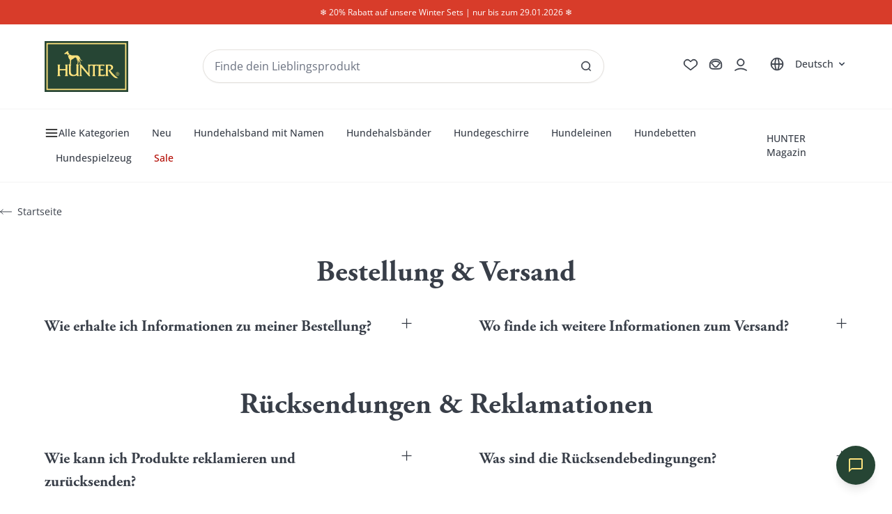

--- FILE ---
content_type: text/html
request_url: https://www.wirliebenhunter.de/faq/
body_size: 122797
content:
<!DOCTYPE html><html lang="de"><head><script type="text/javascript" src="https://cdn.shopify.com/shopifycloud/consent-tracking-api/v0.1/consent-tracking-api.js"></script><meta charSet="utf-8"/><meta name="viewport" content="width=device-width, initial-scale=1, maximum-scale=1"/><title>FAQ &amp; Hilfe | Wir lieben HUNTER</title><link rel="alternate" hrefLang="de" href="https://www.wirliebenhunter.de/faq/"/><link rel="alternate" hrefLang="en" href="https://www.welovehunter.com/en/faq_help/"/><link rel="alternate" hrefLang="fr" href="https://www.welovehunter.com/fr/faq_aide/"/><link rel="alternate" hrefLang="nl" href="https://www.welovehunter.com/nl/faq_hulp/"/><link rel="alternate" hrefLang="x-default" href="https://www.welovehunter.com"/><link rel="canonical" href="https://www.wirliebenhunter.de/faq/"/><meta property="og:title" content="FAQ &amp; Hilfe | Wir lieben HUNTER"/><meta property="og:url" content="https://www.wirliebenhunter.de/faq/"/><meta name="robots" content="index,follow"/><meta name="twitter:creator" content="@shopify"/><meta name="twitter:site" content="@shopify"/><meta name="twitter:title" content="FAQ &amp; Hilfe | Wir lieben HUNTER"/><script type="application/ld+json">{"@context":"https://schema.org","@type":"Organization","name":"Wir lieben HUNTER – ein Onlineshop der House of Pet Design GmbH","logo":"https://www.wirliebenhunter.de/hunter_logo.png","sameAs":["https://twitter.com/shopify","https://facebook.com/shopify","https://instagram.com/shopify","https://youtube.com/shopify","https://tiktok.com/@shopify"],"url":"https://www.wirliebenhunter.de/faq/","potentialAction":{"@type":"SearchAction","target":"https://www.wirliebenhunter.de/faq/search?q={search_term}","query":"required name='search_term'"}}</script><script type="application/ld+json">{"@context":"https://schema.org","@type":"WebPage","name":"FAQs"}</script><link rel="stylesheet" href="https://cdn.shopify.com/oxygen-v2/26998/28776/60002/2855450/build/_assets/app-XY5YVSM2.css"/><link rel="stylesheet" href="https://cdn.shopify.com/oxygen-v2/26998/28776/60002/2855450/build/_assets/custom-font-SA35OO5A.css"/><link rel="stylesheet" href="https://cdn.shopify.com/oxygen-v2/26998/28776/60002/2855450/build/_assets/ReactToastify-MSUXQVQL.css"/><link rel="stylesheet" href="https://cdn.shopify.com/oxygen-v2/26998/28776/60002/2855450/build/_assets/styles-77I44THG.css"/><link rel="stylesheet" href="https://cdn.shopify.com/oxygen-v2/26998/28776/60002/2855450/build/_assets/counter-KKOWZS5Q.css"/><link rel="preconnect" href="https://cdn.shopify.com"/><link rel="preconnect" href="https://shop.app"/><link rel="icon" type="image/svg+xml" href="https://cdn.shopify.com/oxygen-v2/26998/28776/60002/2855450/build/_assets/favicon-KAZFSMPJ.svg"/></head><body class="group/body" data-header-position="init"><nav id="skip_links" class="absolute top-0 z-[10000] bg-red p-2 text-black opacity-0 pointer-events-none -left-full" title="Überspringen Links"><span class="sr-only" role="status">Überspringen Links umschalten durch Drücken von Strg + Leertaste</span><ul><li><a href="#mainContent" class="underline">Zum Hauptinhalt springen</a></li></ul></nav><div id="account-drawer" aria-modal="true" role="dialog" aria-hidden="true" inert="true" class="pointer-events-none fixed w-full h-screen left-0 top-0 z-[25]" style="min-height:-webkit-fill-available"><div id="account-drawer-focus-trap"><button tabindex="-1" class="opacity-0 pointer-events-none hidden lg:block transition-opacity duration-500 absolute left-0 top-0 right-0 bottom-0 bg-[#383e42] cursor-pointer" aria-label="Close"></button><aside class="right-[-100%] transition-[right] duration-500 absolute h-screen max-w-[470px] bg-[#595959] w-full top-0 bg-cover bg-center bg-no-repeat" style="background-image:url(https://cdn.shopify.com/s/files/1/0754/1771/5029/files/account-drawer-bg.jpg?v=1688646935)"><div class="overflow-auto min-h-screen w-full flex flex-col justify-between px-[18px] lg:px-10 md-max:pb-[60px]"><div class="flex justify-end w-full pt-[25px] lg:pt-10 text-black"><button aria-label="Close"><svg xmlns="http://www.w3.org/2000/svg" viewBox="0 0 40 40" fill="currentColor" stroke="currentColor" class="w-8 h-8"><path d="M9.9,30.6c-.13,0-.26-.05-.35-.15-.2-.2-.2-.51,0-.71l9.75-9.75L9.54,10.25c-.2-.2-.2-.51,0-.71s.51-.2,.71,0l9.75,9.75,9.75-9.75c.2-.2,.51-.2,.71,0s.2,.51,0,.71l-9.75,9.75,9.75,9.75c.2,.2,.2,.51,0,.71s-.51,.2-.71,0l-9.75-9.75-9.75,9.75c-.1,.1-.23,.15-.35,.15Z"></path></svg></button></div><div><h3 class="text-white text-[30px] lg:text-[50px] font-[AGaramondPro] font-bold m-0 leading-none">Dein Konto</h3><a class="w-full bg-white hover:bg-gray-300 text-center h-[41px] font-bold text-xs uppercase mt-[30px] lg:mt-[40px] flex justify-center items-center" href="/account/login/"><svg xmlns="http://www.w3.org/2000/svg" viewBox="0 0 40 40" fill="currentColor" stroke="currentColor" class="w-8 h-8"><path d="M20,28.73c-.11,0-.22-.04-.31-.11l-8.78-6.94c-2.26-2.46-2.26-6.08-.06-8.48,.11-.12,.23-.24,.35-.35,2.21-2.01,5.65-1.86,7.66,.35l1.14,1.21,1.14-1.22c.11-.12,.22-.23,.35-.35,1.07-.98,2.46-1.48,3.9-1.41,1.45,.07,2.78,.69,3.76,1.76,2.2,2.4,2.2,6.02,0,8.43l-8.84,6.99c-.09,.07-.2,.11-.31,.11ZM14.85,12.44c-1.06,0-2.13,.38-2.98,1.15-.1,.09-.2,.19-.29,.29h0c-1.85,2.02-1.85,5.06,0,7.08l8.41,6.64,8.47-6.69c1.79-1.96,1.79-5-.06-7.02-.8-.87-1.88-1.38-3.06-1.44-1.17-.05-2.31,.35-3.18,1.15-.1,.09-.2,.19-.29,.29l-1.51,1.61c-.09,.1-.23,.16-.36,.16h0c-.14,0-.27-.06-.36-.16l-1.51-1.61c-.87-.96-2.07-1.44-3.28-1.44Zm-3.63,1.1h0Z"></path></svg> <!-- -->Anmelden</a><div class="flex justify-end w-full"><span class="text-xs lg:text-sm text-white mt-[10px]">ich möchte mich<!-- --> <a class="underline" href="/account/register/">registrieren</a></span></div><div class="relative border border-t-transparent border-white pb-4 lg:pb-5 pt-8 my-10 px-[18px] lg:pt-[34px] lg:px-[35px]"><div class="left-0 absolute top-0 w-full translate-y-[-50%] flex justify-start items-center"><div class="h-[1px] w-[10px] lg:w-[28px] bg-white"></div><span class="text-white font-bold text-[10px] px-[8px] lg:text-sm uppercase whitespace-nowrap">Wähle einen kontobereich</span><div class="h-[1px] flex-1 bg-white"></div></div><div class="grid grid-cols-2"><div class="even:pl-[10px] mb-[18px]"><a class="text-white text-xs lg:text-sm " href="/account/" target="">Übersicht</a></div><div class="even:pl-[10px] mb-[18px]"><a class="text-white text-xs lg:text-sm " href="/account/orders/" target="">Bestellungen</a></div><div class="even:pl-[10px] mb-[18px]"><a class="text-white text-xs lg:text-sm " href="/account/profile/" target="">Dein Profil</a></div><div class="even:pl-[10px] mb-[18px]"><a class="text-white text-xs lg:text-sm " href="/account/pets/" target="">Dein Tier</a></div><div class="even:pl-[10px] mb-[18px]"><a class="text-white text-xs lg:text-sm " href="/account/addresses/" target="">Adressen</a></div><div class="even:pl-[10px] mb-[18px]"><a class="text-white text-xs lg:text-sm " href="/account/payment/" target="">Zahlung</a></div><div class="even:pl-[10px] mb-[18px]"><a class="text-white text-xs lg:text-sm " href="/account/wishlist/" target="">Wunschlisten</a></div></div></div></div></div></aside></div></div><div class="flex flex-col"><div><button class="prg blok-usp-bar bg-[var(--bg-color)] w-full text-xs text-center text-white h-[35px] flex justify-center items-center relative z-[10]" style="--bg-color:#d83c2a" uuid="6c74857b-a17c-47e1-9457-9abbbb32e1b0"><div class="hidden xl:flex justify-center items-center w-full h-full text-xs"><p><span data-type="emoji" data-name="snowflake" emoji="❄">❄</span> 20% Rabatt auf unsere Winter Sets | nur bis zum 29.01.2026 <span data-type="emoji" data-name="snowflake" emoji="❄">❄</span></p></div><div class="flex xl:hidden text-xs"></div></button></div><div class="blok-header"><header role="banner" class="hidden xl:block w-full bg-white"><div class="border-b border-[#f4f4f4] py-6"><div class="w-full px-6 xl:px-16 max-w-[1700px] mx-auto"><div class="flex items-center justify-between"><div class="w-[120px]"><a class="block" aria-label="Wirliebenhunter Markenlogo, Links zur Homepage" href="/"><svg xmlns="http://www.w3.org/2000/svg" width="135" height="82" viewBox="0 0 135 82" class="object-contain w-full h-full"><polygon points="0 82 0 0 135 0 135 82 0 82" fill="#264534"></polygon><path d="M4.99,4.99V77.01h125.01V4.99H4.99Zm127,74.01H3V3H132V79Z" fill="#ffe37e" fill-rule="evenodd"></path><path d="M34.23,18.02c.1-.07,.47-.14,.74-.36,.26-.21,.76-.7,1.06-.89,.3-.18,.98-.62,1.39-.59s.49,.14,.57,.22c.17,.04,.68,.15,.75,.15s.04,.24-.05,.31-.58,.26-.69,.42c-.12,.15-.22,.44-.15,.61s.72,1.08,.93,1.38c.21,.29,.87,1.29,1.17,1.69-.32,.2-.75,.52-.95,.69-.24,.2-.74,.74-.98,1.05-.13,.17-.32,.48-.47,.73-.32-.78-.72-1.7-.9-2.07-.28-.57-.67-.86-.88-.99-.36-.06-.88,.14-1.24,.29-.36,.15-.71,.31-1.06,.36s-.66,.03-.82-.03c-.09-.03-.13-.17-.13-.17,0,0-.1,.01-.16,0-.06-.02-.44-.21-.58-.37-.13-.15-.12-.28-.12-.42,0-.08,.82-.57,1.24-.81,.42-.24,1.21-.81,1.32-1.2h0Zm22.94,21.77v-.04s0,.04,0,.04h0Zm24.12,.3s-.15,.12-.15,.32v13.6s0,.2,.09,.37l.92,1.79s.09,.18-.11,.18h-4.85s-.2,0-.11-.18l1-1.97v-13.79s0-.2-.13-.34c-.52-.58-1.65-.65-2.63-.65-.85,0-2.63,.48-2.63,1.58v13.02s0,.2,.07,.38c.23,.66,.7,1.6,.86,2.17l-.04,.09s-.04,.09-.24,.09c-.88,0-1.87-.09-2.45-.78q-3.08-3.63-11.49-13.52s-.13-.15-.13,.05v11.52s0,.2,.09,.37l.89,1.79s.09,.18-.11,.18h-3.83s-.2,0-.11-.18l.89-1.79s.09-.18,.09-.37v-14.25s0-.2-.09-.38l-.64-1.36s-.06-.13,.04-.17c.04-.15,.13-.38,.25-.5,.17-.17,.42-.29,.42-.29,0,0,.06-.53-.06-1.29-.12-.76-.35-1.58-.43-1.78-.08-.2-.25-.5-.5-.74-.13-.13-1.38-1.32-2.05-2.13-.68-.82-1.79-2.44-2.17-2.87-.33-.38-.92-1.11-1.25-1.37-.23-.18-.62-.41-1.03-.46-.39-.04-.59,.09-.86,.26-.29,.17-2.67,1.84-3.11,2.13-.44,.29-1.57,.84-1.81,.98-.23,.14-.61,.45-.74,.56-.22,.54-.18,.5-.29,.99-.11,.47-.15,1.3-.12,1.83,.04,.53,.1,1.06,.13,1.33,.04,.28,.05,.85-.04,1.13-.09,.28-.17,.65-.23,.83-.06,.18-.11,.46-.15,.58,.05,.12-.03,.35-.15,.51-.07,.09-.17,.19-.31,.28h.93s.2,0,.11,.18l-.64,1.36s-.08,.18-.08,.38v10.14c0,3.04,2.23,4.61,5.06,4.61,2.64,0,4.19-1.86,4.19-2.95v-11.8s0-.2-.08-.38l-.64-1.36s-.08-.18,.11-.18h1.04s-.07-.04-.07-.08c0-.07,.16-.33,.37-.51,.19-.16,.54-.29,.54-.29,0,0,.34-.64,.45-1.08,.1-.44,.29-1.63,.22-2.19-.05-.46-.11-1.11-.37-1.56-.26-.45-1.05-1.83-1.31-2.44-.25-.58-.52-1.24-.55-1.77,.17,.2,.33,.39,.45,.53,.37,.42,1.48,2.04,2.16,2.86,.31,.37,.73,.82,1.12,1.22-.04,.39-.09,.81-.15,1.09-.15,.64-.35,1.68-.51,2.07-.16,.39-.58,1.28-.7,1.49-.06,.12-.12,.35-.19,.45-.03,.05-.14,.13-.28,.2h2.05s.2,0,.11,.18l-.64,1.36s-.08,.18-.08,.38v14.25s0,.22,.09,.38l.89,1.79s.09,.18-.11,.18h-3.06s-.2,0-.24-.19q-.17-.84-.29-1.2s-.06-.19-.23-.08c-.83,.56-1.98,1.66-5.7,1.66-2.87,0-6.72-1.22-6.72-5.92v-10.85s0-.2-.08-.38l-.64-1.36s-.08-.18,.11-.18h.65s-.06-.08-.04-.14c.03-.15,.22-.36,.39-.49,.13-.11,.31-.16,.37-.17,.07-.02,.1-.05,.15-.15s.33-.67,.41-1.04c.08-.37,.27-1.6,.22-2.23s-.17-1.94-.26-2.54c-.04-.26-.09-.6-.13-.93,.16,.29,.3,.66,.44,1.17,.23,.84,.54,2.12,.61,2.7,.04,.37,.12,.94,.15,1.28-.03,.2-.06,.35-.08,.44-.13,.44-.35,1.09-.4,1.27-.08,.06-.17,.12-.25,.19-.14,.11-.42,.38-.44,.65h.3c.03-.1,.15-.29,.32-.42,.18-.14,.36-.25,.51-.33,.04-.02,.07-.07,.08-.12,.07-.26,.13-.45,.17-.61,.07-.25,.1-.62,.1-.83s-.11-1.07-.16-1.55c-.07-.59-.38-1.9-.62-2.75s-.48-1.36-.83-1.76c-.35-.4-.97-1.26-1.29-1.94-.25-.53-.85-2.42-1.05-3.02l-.04-.11c.13-.29,.27-.57,.43-.82,.27-.44,.58-.92,1.12-1.44,.32-.31,.69-.54,.94-.67,.42,.36,1.13,.8,2.31,1.15,1.08,.32,1.93,.47,3.5,.47,1.39,0,4.17-.22,4.87-.21,.73,.01,1.37,.03,2.04,.23,.87,.26,2.17,1.2,2.9,2.04,.59,.68,.79,1.17,1.28,2.37s.84,1.93,1.1,2.31c.26,.38,1.13,1.3,1.62,1.37,.49,.07,1.02-.07,1.07-.03,.1,.16,.05,.32-.15,.42-.27,.13-.65,.22-1.25,.16-.55-.05-1.19-.39-1.67-.88-.48-.49-.99-1.41-1.12-1.7s-.32-.57-.42-.73c-.12,.42-.18,.91-.16,1.24,.02,.33,.23,1.09,.36,1.54,.12,.4,.3,1.04,.43,1.35,.13,.29,.45,.87,.72,1.04,.01,0,.04,.06,.04,.08,0,.7-.01,1.49-.03,1.84-.02,.36,0,1.2,.04,1.35s.03,.18,.03,.3c0,.12-.05,.37-.16,.5-.04,.05-.09,.11-.16,.17h1.45s.2,0,.32,.15q7.53,9.24,11.09,13.46s.13,.15,.13-.05v-11.63s0-.2-.08-.38l-.64-1.38s-.08-.18,.11-.18h26.25s.2,0,.21,.2l.16,2.35-.04,.07s-.03,.07-.21-.03c-.87-.49-1.95-.96-3.21-.98-1.66,0-2.57,.24-2.67,.39,0,0-.11,.15-.1,.35q.03,1.53,0,5.06s0,.2,.2,.2h4.14s.2,0,.2,.2v2.17s-.01,.03-.03,.03c0,0-.03,0-.2-.11-.37-.25-.87-.71-1.52-.71h-2.79l.02,6.6s0,.2,.08,.38c.14,.32,2.23,.44,2.89,.43,1.58-.02,3.18-.33,4.64-.65v.11s0,.1-.1,.27q-.36,.6-1.09,2.02s-.09,.18-.29,.18h-10.08s-.2,0-.11-.18l.9-1.77s.09-.18,.09-.37v-14.42s0-.2-.13-.35l-.25-.32-.98,1.39s-.15,.19-.25,.02c-.43-.69-.8-.94-2.22-.94-1.14,0-1.98,.49-2.21,.68h0Zm24.28-2.25c2.01,0,5.02,1.62,5.02,4.59,0,1.22-.56,2.36-1.52,3.18-.83,.72-1.81,1.09-2.81,1.42-.25,.08-.12,.34-.03,.46,3.33,4.55,7.18,8.42,11.39,11.53,.36,.26,.83,.5,1.01,.61,0,0,.17,.1-.03,.13-4.05,.65-6.25-1.17-8.03-2.87-3.17-3.02-5.6-6.36-7.56-9.89-.06-.11,.06-.23,.17-.25,1.84-.27,3.63-1.33,4.24-3.14,.4-1.2-.06-2.62-1.2-3.37-.69-.46-1.54-.72-2.41-.75q-1.34,0-1.55,.16s-.16,.12-.16,.31v14.04s0,.2,.09,.37l.92,1.79s.09,.18-.11,.18h-4.85s-.2,0-.11-.18l.92-1.79s.09-.18,.09-.37v-14.23s0-.2-.08-.38l-.64-1.38s-.08-.18,.11-.18h7.13Zm-68.69,1.54s-.08,.18-.08,.38v14.25s.01,.2,.1,.37l.92,1.79s.09,.18-.11,.18h-4.85s-.2,0-.11-.18l.92-1.79s.09-.18,.09-.37v-6.64s-.01-.2-.21-.2h-8.82s-.2,0-.2,.2v6.64s0,.2,.09,.37l.92,1.79s.09,.18-.11,.18h-4.85s-.2,0-.11-.18l.92-1.79s.09-.18,.09-.37v-14.25s0-.2-.08-.38l-.64-1.36s-.08-.18,.11-.18h4.28s.2,0,.11,.18l-.64,1.36s-.08,.18-.08,.38v5.27s0,.2,.2,.2h8.82s.2,0,.2-.2v-5.27s0-.2-.08-.38l-.64-1.36s-.08-.18,.11-.18h4.28s.2,0,.11,.18l-.64,1.36h0Zm80.89,10.71c1.59,0,2.88,1.28,2.89,2.87,0,1.59-1.28,2.88-2.87,2.89-1.59,0-2.88-1.28-2.89-2.87,0-1.59,1.28-2.88,2.87-2.89h0Zm0,.39c-1.38,0-2.49,1.12-2.48,2.5s1.12,2.49,2.5,2.48c1.38,0,2.49-1.12,2.48-2.5,0-1.38-1.12-2.49-2.5-2.48h0Zm-.52,3.97c-.29,.03-.29,.03-.56,.02,.01-.45,.01-.9,.01-1.35,0-1.03-.03-1.4-.03-1.89h.11s.47,0,.47,0h.28c.25,0,.5,0,.72,.07,.36,.12,.58,.37,.58,.81,0,.37-.2,.74-.79,.91,.08,.11,.44,.63,.52,.75,.14,.2,.21,.29,.5,.67-.11,.05-.21,.05-.3,.05-.1,0-.19,0-.32,0l-.06-.1c-.14-.24-.29-.46-.44-.68-.28-.42-.31-.47-.42-.61-.14,0-.17,0-.33,0,0,.25,0,.96,.04,1.35h0Zm-.05-1.73c.35,0,.73,.01,.96-.18,.11-.1,.17-.24,.17-.39,0-.1-.03-.21-.09-.32-.15-.22-.4-.24-.75-.24-.06,0-.14,0-.3,0,0,.53,0,.61,0,1.12h0Z" fill="#ffe37e"></path></svg></a></div><div class="flex-1 max-w-xl mx-8"><div class="relative"><form class="relative"><input type="text" placeholder="Finde dein Lieblingsprodukt" class="w-full h-12 bg-white pl-4 pr-4 border border-[#e4e1dd] rounded-full text-base focus:outline-none focus:ring-1 focus:ring-[#264534] focus:border-[#264534] shadow-sm" aria-label="Produkte und Kollektionen suchen" value=""/><button id="header-search-submit-btn" type="submit" class="absolute right-0 top-1/2 transform -translate-y-1/2 text-[#383e48] hover:text-[#264534] mr-[10px]" aria-label="SAlle Ergebnisse anzeigen"><svg xmlns="http://www.w3.org/2000/svg" viewBox="0 0 40 40" fill="currentColor" stroke="currentColor" class="w-8 h-8"><path d="M27.79,28.43c-.13,0-.27-.05-.37-.16l-2.92-3.17c-1.36,1.19-3.13,1.91-5.08,1.91-4.25,0-7.72-3.46-7.72-7.72s3.46-7.72,7.72-7.72,7.72,3.46,7.72,7.72c0,1.95-.73,3.74-1.93,5.1l2.94,3.2c.19,.2,.17,.52-.03,.71-.1,.09-.22,.13-.34,.13Zm-8.36-15.86c-3.7,0-6.72,3.01-6.72,6.72s3.01,6.72,6.72,6.72,6.72-3.01,6.72-6.72-3.01-6.72-6.72-6.72Z"></path></svg></button></form></div></div><div class="flex items-center gap-2"><div class="flex flex-col items-center"><button class="prg cursor-pointer mb-1" aria-label="Zur Wunschliste"><svg xmlns="http://www.w3.org/2000/svg" viewBox="0 0 40 40" fill="currentColor" stroke="currentColor" class="w-9 h-9 text-[#383e48] hover:text-[#264534] transition-colors"><path d="M20,28.73c-.11,0-.22-.04-.31-.11l-8.78-6.94c-2.26-2.46-2.26-6.08-.06-8.48,.11-.12,.23-.24,.35-.35,2.21-2.01,5.65-1.86,7.66,.35l1.14,1.21,1.14-1.22c.11-.12,.22-.23,.35-.35,1.07-.98,2.46-1.48,3.9-1.41,1.45,.07,2.78,.69,3.76,1.76,2.2,2.4,2.2,6.02,0,8.43l-8.84,6.99c-.09,.07-.2,.11-.31,.11ZM14.85,12.44c-1.06,0-2.13,.38-2.98,1.15-.1,.09-.2,.19-.29,.29h0c-1.85,2.02-1.85,5.06,0,7.08l8.41,6.64,8.47-6.69c1.79-1.96,1.79-5-.06-7.02-.8-.87-1.88-1.38-3.06-1.44-1.17-.05-2.31,.35-3.18,1.15-.1,.09-.2,.19-.29,.29l-1.51,1.61c-.09,.1-.23,.16-.36,.16h0c-.14,0-.27-.06-.36-.16l-1.51-1.61c-.87-.96-2.07-1.44-3.28-1.44Zm-3.63,1.1h0Z"></path></svg></button><span class="text-xs text-[#383e48]"></span></div><div class="flex flex-col items-center"><button class="prg cursor-pointer mb-1" aria-label="Zum Warenkorb"><div class="relative"><svg xmlns="http://www.w3.org/2000/svg" viewBox="0 0 40 40" fill="currentColor" stroke="currentColor" class="w-9 h-9 text-[#383e48] hover:text-[#264534] transition-colors"><path d="M23.46,26.98h-6.92c-1.71,0-6.25,0-6.25-4.33v-3.11c0-4.71,3.83-8.54,8.54-8.54h2.35c4.7,0,8.53,3.83,8.53,8.53v3.12c0,4.33-4.54,4.33-6.25,4.33Zm-4.63-14.98c-4.16,0-7.54,3.38-7.54,7.54v3.11c0,2.36,1.52,3.33,5.25,3.33h6.92c3.73,0,5.25-.96,5.25-3.33v-3.12c0-4.15-3.38-7.53-7.53-7.53h-2.35Z"></path><path d="M19.94,24.04c-.57,0-1.14-.12-1.67-.37-1.02-.52-1.8-1.39-2.21-2.44-.25-.6-.67-1.1-1.22-1.45-1.26-.8-1.85-1.66-1.75-2.56,.19-1.63,2.66-2.53,2.94-2.63,2.52-.89,5.3-.89,7.82,0,1.98,.83,2.97,1.72,3.05,2.74,.07,.86-.51,1.67-1.72,2.42-.61,.4-1.09,.97-1.37,1.66-.45,1.06-1.31,1.89-2.37,2.31-.48,.2-1,.3-1.51,.3Zm0-9.11c-1.21,0-2.43,.2-3.58,.61-.56,.2-2.18,.94-2.28,1.8-.07,.6,.67,1.2,1.29,1.6,.72,.46,1.27,1.12,1.6,1.91h0c.32,.84,.94,1.52,1.73,1.92,.73,.34,1.6,.36,2.36,.04,.82-.32,1.48-.96,1.82-1.76,.35-.87,.96-1.61,1.76-2.12,.5-.3,1.31-.9,1.26-1.49-.03-.34-.38-1.04-2.42-1.89-1.14-.4-2.34-.6-3.54-.6Z"></path></svg><!--$--><!--/$--></div></button><span class="text-xs text-[#383e48]"></span></div><div class="flex flex-col items-center"><button class="flex items-center justify-center cursor-pointer mb-1" id="header_account_link" aria-label="Kontoauszug öffnen"><svg xmlns="http://www.w3.org/2000/svg" viewBox="0 0 40 40" fill="currentColor" stroke="currentColor" class="w-9 h-9 text-[#383e48] hover:text-[#264534] transition-colors"><path d="M28.98,29.39c-.1,0-.19-.03-.28-.08-5.29-3.52-12.12-3.52-17.41,0-.23,.15-.54,.09-.69-.14s-.09-.54,.14-.69c5.62-3.75,12.89-3.75,18.52,0,.23,.15,.29,.46,.14,.69-.1,.14-.25,.22-.42,.22Z"></path><path d="M19.82,22.03c-3.15,0-5.71-2.56-5.71-5.71s2.56-5.71,5.71-5.71,5.71,2.56,5.71,5.71-2.56,5.71-5.71,5.71Zm0-10.42c-2.6,0-4.71,2.11-4.71,4.71s2.11,4.71,4.71,4.71,4.71-2.11,4.71-4.71-2.11-4.71-4.71-4.71Z"></path></svg></button><span class="text-xs text-[#383e48]"></span></div><div class="ml-4"><a class="visually-hidden" tabindex="-1" href="/en/">English</a><a class="visually-hidden" tabindex="-1" href="/fr/">Français</a><a class="visually-hidden" tabindex="-1" href="/nl/">Nederlands</a><div class="relative"><!--$--><div class="relative inline-block text-left"><button type="button" class="flex items-center gap-2 text-sm font-medium text-gray-700 hover:text-[#264534] transition-colors" aria-expanded="false" aria-haspopup="true" aria-label="Sprachauswahl öffnen"><div class="flex items-center"><svg xmlns="http://www.w3.org/2000/svg" viewBox="0 0 40 40" fill="currentColor" stroke="currentColor" class="w-9 h-9 text-[#383e48] hover:text-[#264534]"><path d="M20,29.81s-.04,0-.06,0c-5.38-.03-9.75-4.42-9.75-9.81s4.4-9.81,9.81-9.81h0c5.41,0,9.81,4.4,9.81,9.81s-4.39,9.8-9.78,9.81c-.01,0-.02,0-.03,0Zm-.03-1h.03c1.05,0,2.51-3.15,2.6-8.31h-5.19c.09,5.11,1.51,8.25,2.56,8.31Zm3.63-8.31c-.06,3.2-.68,6.45-1.81,8.13,3.85-.79,6.79-4.11,7.02-8.13h-5.21Zm-12.4,0c.23,4.03,3.17,7.34,7.02,8.13-1.13-1.69-1.75-4.94-1.81-8.13h-5.21Zm12.4-1h5.21c-.23-4.03-3.17-7.34-7.02-8.13,1.13,1.69,1.75,4.93,1.81,8.13Zm-6.19,0h5.19c-.09-5.17-1.54-8.31-2.6-8.31s-2.51,3.15-2.6,8.31Zm-6.21,0h5.21c.06-3.2,.68-6.45,1.81-8.13-3.85,.79-6.79,4.11-7.02,8.13Z"></path></svg><span class="ml-2 text-[#383e48]">Deutsch</span><svg class="w-4 h-4 ml-1 transition-transform " xmlns="http://www.w3.org/2000/svg" viewBox="0 0 20 20" fill="currentColor"><path fill-rule="evenodd" d="M5.293 7.293a1 1 0 011.414 0L10 10.586l3.293-3.293a1 1 0 111.414 1.414l-4 4a1 1 0 01-1.414 0l-4-4a1 1 0 010-1.414z" clip-rule="evenodd"></path></svg></div></button></div><!--/$--></div></div></div></div></div></div><div class="border-b border-[#f4f4f4] py-4 mb-8"><div class="w-full px-6 xl:px-16  max-w-[1700px] mx-auto"><div class="flex items-center justify-between"><div class="flex items-center flex-wrap"><button class="text-sm font-medium text-[#383e48] hover:text-[#264534] transition-colors py-2 pl-0 pr-4 flex items-center gap-2"><svg xmlns="http://www.w3.org/2000/svg" class="w-5 h-5 text-black" viewBox="0 0 24 24" fill="none" stroke="currentColor" stroke-width="2" stroke-linecap="round" stroke-linejoin="round"><line x1="3" y1="12" x2="21" y2="12"></line><line x1="3" y1="6" x2="21" y2="6"></line><line x1="3" y1="18" x2="21" y2="18"></line></svg>Alle Kategorien</button><a class="text-sm font-medium text-[#383e48] hover:text-[#264534] transition-colors relative flex items-center py-2 px-4" sb-link="true" href="/hunde/neu-beliebt/">Neu</a><a class="text-sm font-medium text-[#383e48] hover:text-[#264534] transition-colors relative flex items-center py-2 px-4" sb-link="true" href="/hunde/hundehalsband-mit-namen/">Hundehalsband mit Namen</a><a class="text-sm font-medium text-[#383e48] hover:text-[#264534] transition-colors relative flex items-center py-2 px-4" sb-link="true" href="/hunde/hundehalsbaender/">Hundehalsbänder</a><a class="text-sm font-medium text-[#383e48] hover:text-[#264534] transition-colors relative flex items-center py-2 px-4" sb-link="true" href="/hunde/hundegeschirre/">Hundegeschirre</a><a class="text-sm font-medium text-[#383e48] hover:text-[#264534] transition-colors relative flex items-center py-2 px-4" sb-link="true" href="/hunde/hundeleinen/">Hundeleinen</a><a class="text-sm font-medium text-[#383e48] hover:text-[#264534] transition-colors relative flex items-center py-2 px-4" sb-link="true" href="/hunde/hundebetten/">Hundebetten</a><a class="text-sm font-medium text-[#383e48] hover:text-[#264534] transition-colors relative flex items-center py-2 px-4" sb-link="true" href="/hunde/hundespielzeug/">Hundespielzeug</a><a href="/sale" class="px-4 py-2 text-sm font-medium text-[#B30900] hover:text-[#cc2f27] transition-colors relative flex items-center cursor-pointer">Sale<span class="absolute bottom-0 left-1/2 w-0 h-0.5 bg-[#ff3b30] transform -translate-x-1/2 transition-all duration-300 group-hover:w-3/4"></span></a></div><div class="flex gap-6"><a href="/magazin/" class="px-4 py-2 text-sm font-medium text-[#383e48] hover:text-[#264534] transition-colors relative flex items-center">HUNTER Magazin</a><a href="https://stylecats.de" target="_blank" rel="noopener noreferrer" class="flex items-center group" aria-label="Stylecats"><svg xmlns="http://www.w3.org/2000/svg" id="stylecats_logo" class="object-contain w-auto h-8 block lg-max:hidden" data-name="stylecats_logo" viewBox="0 0 329.87 112.64"><path d="m19.62 44.35-7.94-3.6c-.63-.28-1.27-.6-1.91-.96a8 8 0 0 1-1.61-1.22c-.45-.43-.83-.98-1.12-1.62-.28-.61-.42-1.35-.42-2.21 0-1.06.22-1.96.69-2.76.49-.84 1.09-1.52 1.83-2.06.75-.55 1.62-.98 2.57-1.26.98-.29 1.94-.43 2.84-.43 1.62 0 3.22.17 4.76.51 1.55.34 3.12.83 4.56 1.41.45.22.95.33 1.49.33.94 0 1.77-.32 2.38-.91.63-.61.97-1.4.97-2.28 0-1.38-.75-2.47-2.1-3.01-1.87-.68-3.84-1.23-5.86-1.63-3.85-.77-7.89-.98-11.58.27-1.74.59-3.31 1.45-4.65 2.54a12.9 12.9 0 0 0-3.26 3.95C.43 30.97.01 32.69.01 34.55c0 1.61.23 3.06.7 4.32.46 1.27 1.1 2.38 1.89 3.32.78.92 1.73 1.73 2.82 2.41.99.62 2.05 1.21 3.14 1.77l7.95 3.78c2.18 1.05 3.86 2.18 4.97 3.36.98 1.04 1.46 2.52 1.46 4.54 0 1.13-.21 2.13-.63 2.96a6.2 6.2 0 0 1-1.77 2.14c-.78.6-1.71 1.06-2.77 1.36-1.1.32-2.27.48-3.5.48-1.72 0-3.34-.21-4.82-.62-1.55-.43-3.19-1-4.86-1.69l-.12-.04c-.56-.18-.9-.25-1.2-.25-.93 0-1.75.38-2.38 1.09-.58.67-.88 1.41-.88 2.19 0 1.32.74 2.39 2 2.91 2.01.9 4.02 1.57 5.98 1.99s4.07.63 6.28.63 4.2-.37 6.04-1.09c1.83-.72 3.46-1.7 4.83-2.93 1.39-1.24 2.49-2.74 3.26-4.46.77-1.71 1.15-3.6 1.15-5.6 0-2.94-.99-5.54-2.94-7.73-1.84-2.06-4.18-3.76-6.97-5.04ZM54.6 29.13c2.01 0 3.26-1.19 3.26-3.1s-1.25-3.1-3.26-3.1H44.07V6.7c0-.88-.35-1.69-1.01-2.33-.65-.63-1.46-.96-2.34-.96s-1.71.35-2.34 1c-.6.63-.92 1.42-.92 2.28v51.59c0 3.99 1.17 7.17 3.47 9.46s5.27 3.44 8.83 3.44c.92 0 1.83-.05 2.72-.14.85-.09 1.72-.2 2.67-.33 1.7-.31 2.71-1.46 2.71-3.08 0-.91-.35-1.7-1.02-2.29-.61-.53-1.35-.82-2.14-.82-.57 0-1.37.08-2.46.24-.91.14-1.75.21-2.48.21-1.64 0-2.96-.56-4.04-1.73-1.11-1.19-1.65-2.82-1.65-4.96V29.12H54.6ZM93.18 22.02c-1.43 0-2.55.81-3.1 2.3L79.02 59.76 66.51 24.12c-.54-1.34-1.68-2.1-3.15-2.1-1.26 0-2.02.57-2.43 1.05-.54.63-.83 1.37-.83 2.14 0 .41.06.78.18 1.13l15.49 43.12-2.36 7.59c-.38 1.16-.96 2.26-1.7 3.27q-1.05 1.425-2.64 2.28c-.76.42-1.6.75-2.5.99-.93.24-2.11.43-3.55.54-1.88.2-3.01 1.36-3.01 3.1 0 1.92 1.25 3.11 3.26 3.11 3.83 0 7.28-1.04 10.26-3.09 3-2.07 5.07-4.85 6.16-8.28l16.67-52.73c.11-.34.17-.68.17-1.02 0-.99-.38-1.83-1.12-2.42-.63-.51-1.41-.78-2.23-.78M104.08 4.42c-.6.63-.92 1.42-.92 2.28v61.21c0 .86.32 1.65.92 2.28.62.66 1.43 1 2.34 1s1.69-.33 2.34-.96c.66-.64 1.01-1.44 1.01-2.33V6.7c0-.88-.35-1.69-1.01-2.33-1.32-1.27-3.45-1.24-4.67.05ZM136.7 22.02c-5.1 0-9.27 1.53-12.4 4.55-3.15 3.03-4.74 7.08-4.74 12.04v16c0 4.95 1.6 9 4.74 12.04 3.13 3.02 7.3 4.55 12.4 4.55 2.34 0 4.67-.27 6.91-.8a41 41 0 0 0 6.41-2.09c1.3-.52 2.05-1.62 2.05-3 0-.94-.38-1.74-1.12-2.33-.63-.51-1.37-.78-2.14-.78-.35 0-.75.08-1.29.25l-.1.04c-1.75.7-3.54 1.3-5.34 1.79-1.72.47-3.54.71-5.38.71-3.35 0-5.88-.91-7.75-2.8-1.87-1.88-2.78-4.36-2.78-7.58v-6.24h23.21c1.25 0 2.34-.42 3.18-1.23.85-.82 1.29-1.9 1.29-3.14v-5.39c0-4.95-1.6-9-4.74-12.04-3.13-3.02-7.3-4.55-12.4-4.55Zm0 6.21c3.36 0 5.9.88 7.77 2.68 1.86 1.79 2.76 4.22 2.76 7.42v3.81h-21.07v-3.81c0-3.2.9-5.63 2.76-7.42 1.87-1.81 4.41-2.68 7.77-2.68ZM170.5 31.02c1.87-1.88 4.41-2.8 7.75-2.8 1.66 0 3.29.21 4.83.62 1.6.43 3.21.97 4.76 1.6l.1.04c.55.18.9.25 1.2.25.85 0 1.63-.28 2.24-.82.67-.58 1.02-1.38 1.02-2.29 0-1.3-.7-2.35-1.88-2.88-1.89-.88-3.89-1.56-5.93-2.03-2.06-.47-4.19-.71-6.34-.71-5.1 0-9.27 1.53-12.4 4.55-3.15 3.03-4.74 7.08-4.74 12.04v16c0 4.95 1.6 9 4.74 12.04 3.13 3.02 7.3 4.55 12.4 4.55 2.14 0 4.27-.22 6.32-.66 2.07-.44 4.08-1.15 6.02-2.12 1.17-.62 1.82-1.63 1.82-2.84 0-.91-.37-1.71-1.06-2.33-1.03-.9-2.37-1.12-3.59-.54-1.52.73-3.09 1.3-4.65 1.69-1.55.39-3.18.58-4.86.58-3.35 0-5.88-.91-7.75-2.8-1.87-1.88-2.78-4.36-2.78-7.58v-16c0-3.22.91-5.7 2.78-7.58ZM230.9 64.76V35.82c0-2.27-.47-4.3-1.38-6.04-.91-1.71-2.13-3.16-3.63-4.31-1.48-1.12-3.22-1.99-5.18-2.58-4.02-1.2-8.68-1.11-12.78-.01-2.12.57-4.37 1.48-6.74 2.76-1.08.62-1.67 1.62-1.67 2.82 0 .91.35 1.7 1.02 2.28 1.09.97 2.74 1.03 3.89.37 3.49-1.91 7.01-2.87 10.47-2.87 2.67 0 4.89.71 6.78 2.16 1.77 1.36 2.63 3.43 2.63 6.33v5.34h-9.7c-6.06 0-10.65 1.33-13.66 3.97-2.86 2.56-4.32 6.11-4.32 10.55s1.45 7.99 4.34 10.56c3.12 2.68 7.71 4.04 13.64 4.04 1.99 0 4.2-.19 6.57-.56 2.38-.37 4.64-.94 6.69-1.68 1.96-.69 3.04-2.18 3.04-4.19Zm-16.3.22c-4.26 0-7.38-.84-9.28-2.52-1.41-1.21-2.09-3.14-2.09-5.88s.68-4.67 2.1-5.89c1.82-1.6 4.94-2.42 9.27-2.42h9.7v15.19c-1.43.39-2.92.73-4.46 1.01-1.89.34-3.65.52-5.23.52ZM262.11 67.63c0-.91-.35-1.7-1.02-2.29-.61-.53-1.35-.82-2.14-.82-.57 0-1.37.08-2.46.24-.91.14-1.75.21-2.48.21-1.64 0-2.96-.56-4.04-1.73-1.11-1.19-1.65-2.81-1.65-4.96V29.12h10.53c2.01 0 3.26-1.19 3.26-3.1s-1.25-3.1-3.26-3.1h-10.53V6.7c0-.88-.35-1.69-1.01-2.33-1.32-1.27-3.45-1.24-4.67.05-.6.63-.92 1.42-.92 2.28v51.59c0 3.99 1.17 7.17 3.47 9.46s5.27 3.44 8.83 3.44c.92 0 1.83-.05 2.72-.14.85-.09 1.72-.2 2.67-.33 1.7-.31 2.71-1.46 2.71-3.08ZM295.16 62.71c.77-1.72 1.15-3.6 1.15-5.59 0-2.94-.99-5.54-2.94-7.73-1.84-2.06-4.18-3.76-6.97-5.04l-7.94-3.6c-.63-.27-1.27-.6-1.91-.96-.57-.33-1.12-.74-1.61-1.22-.45-.43-.83-.98-1.12-1.62-.28-.61-.42-1.35-.42-2.21 0-1.06.22-1.96.68-2.76.49-.84 1.09-1.52 1.83-2.06.76-.55 1.62-.98 2.57-1.26.98-.29 1.94-.43 2.84-.43 1.62 0 3.22.17 4.76.51 1.55.34 3.12.83 4.56 1.41.45.22.95.33 1.49.33.94 0 1.77-.32 2.38-.91.63-.61.97-1.4.97-2.28 0-1.38-.75-2.47-2.09-3.01-1.87-.68-3.84-1.23-5.86-1.63-3.85-.77-7.88-.98-11.58.27-1.75.59-3.31 1.45-4.65 2.54a12.9 12.9 0 0 0-3.26 3.95c-.83 1.55-1.25 3.28-1.25 5.14 0 1.61.23 3.06.7 4.32.46 1.27 1.1 2.39 1.89 3.32.78.92 1.73 1.73 2.82 2.41.99.62 2.05 1.21 3.14 1.77l7.95 3.78c2.18 1.05 3.86 2.18 4.97 3.36.98 1.04 1.46 2.52 1.46 4.54 0 1.13-.21 2.13-.63 2.96a6.2 6.2 0 0 1-1.77 2.14c-.78.6-1.71 1.06-2.77 1.36-1.1.32-2.27.48-3.5.48-1.72 0-3.34-.21-4.82-.62-1.55-.43-3.19-1-4.86-1.69l-.12-.04c-.56-.18-.9-.25-1.2-.25-.93 0-1.75.38-2.38 1.09-.58.67-.88 1.41-.88 2.19 0 1.32.74 2.39 2 2.91 2.01.9 4.02 1.57 5.98 1.99s4.07.63 6.28.63 4.2-.37 6.04-1.09c1.83-.72 3.46-1.7 4.83-2.93 1.39-1.24 2.49-2.74 3.26-4.46.77-1.71 1.15-3.6 1.15-5.6 0-2.94-.99-5.54-2.94-7.73-1.84-2.06-4.18-3.76-6.97-5.04ZM319 13.57q.96-.255 1.62-.87c.71-.68 1.06-1.59 1.06-2.73s-.36-2.07-1.08-2.79c-.69-.69-1.61-1.04-2.73-1.04h-3.46c-.34 0-.62.12-.86.35-.23.24-.35.51-.35.84v11.06c0 .27.1.5.29.69s.42.28.7.28.49-.09.69-.28q.3-.285.3-.69v-4.68h1.67l3.1 5.19c.09.15.2.26.34.34s.3.12.47.12c.26 0 .49-.1.68-.29s.29-.41.29-.66c0-.17-.05-.34-.15-.5L319 13.58Zm-1.13-1.75h-2.69V8.01h2.69c.59 0 1.05.19 1.37.56s.47.84.47 1.39c0 .37-.06.68-.17.92s-.26.43-.44.58c-.18.14-.38.24-.59.29-.22.05-.43.07-.64.07" class="stroke-0"></path><path d="M316.9 0c-7.15 0-12.97 5.82-12.97 12.97s5.82 12.97 12.97 12.97 12.97-5.82 12.97-12.97S324.05 0 316.9 0m0 23.5c-5.8 0-10.53-4.72-10.53-10.52s4.72-10.52 10.53-10.52 10.52 4.72 10.52 10.52S322.7 23.5 316.9 23.5M259.34 89.12h5.6v17.69h2.08V89.12h5.69v-1.49h-13.37zM277.79 105.32v-7.86h8.16v-1.43h-8.16v-6.91h8.71l.36-1.49H275.7v19.18h11.23l-.27-1.49zM184.93 104.33l-5.28-12.24h-2.23l6.6 14.33-.44 1.21c-.04.12-.11.31-.2.56s-.15.44-.2.56-.11.29-.2.5c-.08.21-.16.38-.22.49-.07.11-.15.24-.24.4-.1.16-.19.28-.29.36-.09.08-.2.16-.32.25q-.18.12-.39.18c-.14.03-.29.05-.46.05-.49 0-1.22-.14-2.2-.4l-.02.02-.33 1.52c.99.35 1.88.52 2.69.52.47 0 .89-.09 1.28-.26s.71-.39.99-.66q.405-.39.84-1.2c.29-.53.53-1.04.73-1.51s.46-1.13.77-1.97l5.64-14.96h-2.22l-4.32 12.24ZM217.24 96.31h-9.45v-8.68h-2.08v19.18h2.08v-8.99h9.45v8.99h2.08V87.63h-2.08zM254.45 103.54l-10.47-15.91h-2.22v19.18h1.99V90.66l10.54 16.15h2.05V87.63h-1.89zM235.23 98.75c0 .69 0 1.25-.03 1.68-.02.43-.06.91-.13 1.43s-.17.93-.29 1.25c-.12.31-.3.63-.53.96-.23.32-.51.57-.84.74s-.74.31-1.21.42c-.48.11-1.03.16-1.66.16s-1.18-.05-1.66-.16-.88-.25-1.21-.42-.61-.42-.84-.74-.4-.64-.53-.96c-.12-.31-.22-.73-.29-1.25s-.11-.99-.13-1.43c-.02-.43-.02-.99-.02-1.68V87.63h-2.09v9.7q0 1.29.03 2.19c.02.6.07 1.24.14 1.91s.18 1.23.32 1.69c.14.45.32.91.54 1.37s.5.83.84 1.12.73.55 1.19.78.99.4 1.61.51c.62.1 1.32.16 2.1.16s1.48-.05 2.1-.16c.62-.1 1.16-.27 1.61-.51.46-.23.85-.49 1.19-.78s.62-.66.84-1.12.4-.91.55-1.37c.14-.45.25-1.02.32-1.69s.12-1.31.14-1.91q.03-.9.03-2.19v-9.7h-2.08v11.12ZM169.34 91.87c-1.6 0-3.07.38-4.43 1.15v-6.5h-2.08v20.29h1.69l.16-.75q1.83.9 4.17.9c2 0 3.49-.58 4.48-1.76.99-1.17 1.48-3.09 1.48-5.76s-.49-4.49-1.46-5.72-2.31-1.85-4.02-1.85Zm2.41 12.14c-.65.91-1.72 1.37-3.19 1.37h-.47c-1.16 0-2.22-.2-3.18-.61V94.73q2.43-1.29 4.17-1.29c1.27 0 2.2.49 2.78 1.46.58.98.87 2.5.87 4.57s-.33 3.62-.98 4.53ZM301.09 101.43c-.83-1.37-1.47-2.52-1.91-3.44 1.38-.29 2.4-.82 3.05-1.59.66-.77.98-1.89.98-3.36 0-.78-.08-1.46-.23-2.04q-.225-.87-.72-1.47c-.33-.39-.71-.72-1.15-.97-.43-.25-.99-.45-1.66-.58-.67-.14-1.36-.23-2.07-.28-.7-.05-1.56-.07-2.56-.07h-4.12v19.19h2.09v-8.47h1.79c.99 0 1.87-.03 2.66-.09 1.23 2.55 2.96 5.53 5.21 8.94l1.71-.99-.91-1.36c-.61-.91-1.33-2.05-2.16-3.41Zm-4.52-4.56c-.63.04-1.42.05-2.36.05h-1.42v-7.8h1.94c.68 0 1.25 0 1.69.02.45.02.92.05 1.42.11s.9.15 1.2.26.6.27.9.46.53.42.68.7c.16.28.28.62.38 1.02.09.4.14.86.14 1.38 0 .57-.05 1.05-.14 1.45s-.26.74-.49 1.03-.51.52-.84.7q-.495.255-1.32.42c-.55.1-1.15.17-1.78.21Z" class="stroke-0"></path></svg></a></div></div></div></div></header><header role="banner" class="xl:hidden sticky w-full bg-white shadow-md mb-6 transition-all duration-300 z-0"><div class="flex items-center justify-between px-4 py-3"><button class="flex items-center justify-center p-2 touch-manipulation" type="button" aria-label="Toggle menu"><svg xmlns="http://www.w3.org/2000/svg" class="w-8 h-8 text-black" viewBox="0 0 24 24" fill="none" stroke="currentColor" stroke-width="2" stroke-linecap="round" stroke-linejoin="round"><line x1="3" y1="12" x2="21" y2="12"></line><line x1="3" y1="6" x2="21" y2="6"></line><line x1="3" y1="18" x2="21" y2="18"></line></svg></button><div class="flex items-center justify-center h-[40px] flex-1"><a class="block w-full h-full pl-[48px]" aria-label="Wirliebenhunter Markenlogo, Links zur Homepage" href="/"><svg xmlns="http://www.w3.org/2000/svg" width="135" height="82" viewBox="0 0 135 82" class="object-contain w-full h-full"><polygon points="0 82 0 0 135 0 135 82 0 82" fill="#264534"></polygon><path d="M4.99,4.99V77.01h125.01V4.99H4.99Zm127,74.01H3V3H132V79Z" fill="#ffe37e" fill-rule="evenodd"></path><path d="M34.23,18.02c.1-.07,.47-.14,.74-.36,.26-.21,.76-.7,1.06-.89,.3-.18,.98-.62,1.39-.59s.49,.14,.57,.22c.17,.04,.68,.15,.75,.15s.04,.24-.05,.31-.58,.26-.69,.42c-.12,.15-.22,.44-.15,.61s.72,1.08,.93,1.38c.21,.29,.87,1.29,1.17,1.69-.32,.2-.75,.52-.95,.69-.24,.2-.74,.74-.98,1.05-.13,.17-.32,.48-.47,.73-.32-.78-.72-1.7-.9-2.07-.28-.57-.67-.86-.88-.99-.36-.06-.88,.14-1.24,.29-.36,.15-.71,.31-1.06,.36s-.66,.03-.82-.03c-.09-.03-.13-.17-.13-.17,0,0-.1,.01-.16,0-.06-.02-.44-.21-.58-.37-.13-.15-.12-.28-.12-.42,0-.08,.82-.57,1.24-.81,.42-.24,1.21-.81,1.32-1.2h0Zm22.94,21.77v-.04s0,.04,0,.04h0Zm24.12,.3s-.15,.12-.15,.32v13.6s0,.2,.09,.37l.92,1.79s.09,.18-.11,.18h-4.85s-.2,0-.11-.18l1-1.97v-13.79s0-.2-.13-.34c-.52-.58-1.65-.65-2.63-.65-.85,0-2.63,.48-2.63,1.58v13.02s0,.2,.07,.38c.23,.66,.7,1.6,.86,2.17l-.04,.09s-.04,.09-.24,.09c-.88,0-1.87-.09-2.45-.78q-3.08-3.63-11.49-13.52s-.13-.15-.13,.05v11.52s0,.2,.09,.37l.89,1.79s.09,.18-.11,.18h-3.83s-.2,0-.11-.18l.89-1.79s.09-.18,.09-.37v-14.25s0-.2-.09-.38l-.64-1.36s-.06-.13,.04-.17c.04-.15,.13-.38,.25-.5,.17-.17,.42-.29,.42-.29,0,0,.06-.53-.06-1.29-.12-.76-.35-1.58-.43-1.78-.08-.2-.25-.5-.5-.74-.13-.13-1.38-1.32-2.05-2.13-.68-.82-1.79-2.44-2.17-2.87-.33-.38-.92-1.11-1.25-1.37-.23-.18-.62-.41-1.03-.46-.39-.04-.59,.09-.86,.26-.29,.17-2.67,1.84-3.11,2.13-.44,.29-1.57,.84-1.81,.98-.23,.14-.61,.45-.74,.56-.22,.54-.18,.5-.29,.99-.11,.47-.15,1.3-.12,1.83,.04,.53,.1,1.06,.13,1.33,.04,.28,.05,.85-.04,1.13-.09,.28-.17,.65-.23,.83-.06,.18-.11,.46-.15,.58,.05,.12-.03,.35-.15,.51-.07,.09-.17,.19-.31,.28h.93s.2,0,.11,.18l-.64,1.36s-.08,.18-.08,.38v10.14c0,3.04,2.23,4.61,5.06,4.61,2.64,0,4.19-1.86,4.19-2.95v-11.8s0-.2-.08-.38l-.64-1.36s-.08-.18,.11-.18h1.04s-.07-.04-.07-.08c0-.07,.16-.33,.37-.51,.19-.16,.54-.29,.54-.29,0,0,.34-.64,.45-1.08,.1-.44,.29-1.63,.22-2.19-.05-.46-.11-1.11-.37-1.56-.26-.45-1.05-1.83-1.31-2.44-.25-.58-.52-1.24-.55-1.77,.17,.2,.33,.39,.45,.53,.37,.42,1.48,2.04,2.16,2.86,.31,.37,.73,.82,1.12,1.22-.04,.39-.09,.81-.15,1.09-.15,.64-.35,1.68-.51,2.07-.16,.39-.58,1.28-.7,1.49-.06,.12-.12,.35-.19,.45-.03,.05-.14,.13-.28,.2h2.05s.2,0,.11,.18l-.64,1.36s-.08,.18-.08,.38v14.25s0,.22,.09,.38l.89,1.79s.09,.18-.11,.18h-3.06s-.2,0-.24-.19q-.17-.84-.29-1.2s-.06-.19-.23-.08c-.83,.56-1.98,1.66-5.7,1.66-2.87,0-6.72-1.22-6.72-5.92v-10.85s0-.2-.08-.38l-.64-1.36s-.08-.18,.11-.18h.65s-.06-.08-.04-.14c.03-.15,.22-.36,.39-.49,.13-.11,.31-.16,.37-.17,.07-.02,.1-.05,.15-.15s.33-.67,.41-1.04c.08-.37,.27-1.6,.22-2.23s-.17-1.94-.26-2.54c-.04-.26-.09-.6-.13-.93,.16,.29,.3,.66,.44,1.17,.23,.84,.54,2.12,.61,2.7,.04,.37,.12,.94,.15,1.28-.03,.2-.06,.35-.08,.44-.13,.44-.35,1.09-.4,1.27-.08,.06-.17,.12-.25,.19-.14,.11-.42,.38-.44,.65h.3c.03-.1,.15-.29,.32-.42,.18-.14,.36-.25,.51-.33,.04-.02,.07-.07,.08-.12,.07-.26,.13-.45,.17-.61,.07-.25,.1-.62,.1-.83s-.11-1.07-.16-1.55c-.07-.59-.38-1.9-.62-2.75s-.48-1.36-.83-1.76c-.35-.4-.97-1.26-1.29-1.94-.25-.53-.85-2.42-1.05-3.02l-.04-.11c.13-.29,.27-.57,.43-.82,.27-.44,.58-.92,1.12-1.44,.32-.31,.69-.54,.94-.67,.42,.36,1.13,.8,2.31,1.15,1.08,.32,1.93,.47,3.5,.47,1.39,0,4.17-.22,4.87-.21,.73,.01,1.37,.03,2.04,.23,.87,.26,2.17,1.2,2.9,2.04,.59,.68,.79,1.17,1.28,2.37s.84,1.93,1.1,2.31c.26,.38,1.13,1.3,1.62,1.37,.49,.07,1.02-.07,1.07-.03,.1,.16,.05,.32-.15,.42-.27,.13-.65,.22-1.25,.16-.55-.05-1.19-.39-1.67-.88-.48-.49-.99-1.41-1.12-1.7s-.32-.57-.42-.73c-.12,.42-.18,.91-.16,1.24,.02,.33,.23,1.09,.36,1.54,.12,.4,.3,1.04,.43,1.35,.13,.29,.45,.87,.72,1.04,.01,0,.04,.06,.04,.08,0,.7-.01,1.49-.03,1.84-.02,.36,0,1.2,.04,1.35s.03,.18,.03,.3c0,.12-.05,.37-.16,.5-.04,.05-.09,.11-.16,.17h1.45s.2,0,.32,.15q7.53,9.24,11.09,13.46s.13,.15,.13-.05v-11.63s0-.2-.08-.38l-.64-1.38s-.08-.18,.11-.18h26.25s.2,0,.21,.2l.16,2.35-.04,.07s-.03,.07-.21-.03c-.87-.49-1.95-.96-3.21-.98-1.66,0-2.57,.24-2.67,.39,0,0-.11,.15-.1,.35q.03,1.53,0,5.06s0,.2,.2,.2h4.14s.2,0,.2,.2v2.17s-.01,.03-.03,.03c0,0-.03,0-.2-.11-.37-.25-.87-.71-1.52-.71h-2.79l.02,6.6s0,.2,.08,.38c.14,.32,2.23,.44,2.89,.43,1.58-.02,3.18-.33,4.64-.65v.11s0,.1-.1,.27q-.36,.6-1.09,2.02s-.09,.18-.29,.18h-10.08s-.2,0-.11-.18l.9-1.77s.09-.18,.09-.37v-14.42s0-.2-.13-.35l-.25-.32-.98,1.39s-.15,.19-.25,.02c-.43-.69-.8-.94-2.22-.94-1.14,0-1.98,.49-2.21,.68h0Zm24.28-2.25c2.01,0,5.02,1.62,5.02,4.59,0,1.22-.56,2.36-1.52,3.18-.83,.72-1.81,1.09-2.81,1.42-.25,.08-.12,.34-.03,.46,3.33,4.55,7.18,8.42,11.39,11.53,.36,.26,.83,.5,1.01,.61,0,0,.17,.1-.03,.13-4.05,.65-6.25-1.17-8.03-2.87-3.17-3.02-5.6-6.36-7.56-9.89-.06-.11,.06-.23,.17-.25,1.84-.27,3.63-1.33,4.24-3.14,.4-1.2-.06-2.62-1.2-3.37-.69-.46-1.54-.72-2.41-.75q-1.34,0-1.55,.16s-.16,.12-.16,.31v14.04s0,.2,.09,.37l.92,1.79s.09,.18-.11,.18h-4.85s-.2,0-.11-.18l.92-1.79s.09-.18,.09-.37v-14.23s0-.2-.08-.38l-.64-1.38s-.08-.18,.11-.18h7.13Zm-68.69,1.54s-.08,.18-.08,.38v14.25s.01,.2,.1,.37l.92,1.79s.09,.18-.11,.18h-4.85s-.2,0-.11-.18l.92-1.79s.09-.18,.09-.37v-6.64s-.01-.2-.21-.2h-8.82s-.2,0-.2,.2v6.64s0,.2,.09,.37l.92,1.79s.09,.18-.11,.18h-4.85s-.2,0-.11-.18l.92-1.79s.09-.18,.09-.37v-14.25s0-.2-.08-.38l-.64-1.36s-.08-.18,.11-.18h4.28s.2,0,.11,.18l-.64,1.36s-.08,.18-.08,.38v5.27s0,.2,.2,.2h8.82s.2,0,.2-.2v-5.27s0-.2-.08-.38l-.64-1.36s-.08-.18,.11-.18h4.28s.2,0,.11,.18l-.64,1.36h0Zm80.89,10.71c1.59,0,2.88,1.28,2.89,2.87,0,1.59-1.28,2.88-2.87,2.89-1.59,0-2.88-1.28-2.89-2.87,0-1.59,1.28-2.88,2.87-2.89h0Zm0,.39c-1.38,0-2.49,1.12-2.48,2.5s1.12,2.49,2.5,2.48c1.38,0,2.49-1.12,2.48-2.5,0-1.38-1.12-2.49-2.5-2.48h0Zm-.52,3.97c-.29,.03-.29,.03-.56,.02,.01-.45,.01-.9,.01-1.35,0-1.03-.03-1.4-.03-1.89h.11s.47,0,.47,0h.28c.25,0,.5,0,.72,.07,.36,.12,.58,.37,.58,.81,0,.37-.2,.74-.79,.91,.08,.11,.44,.63,.52,.75,.14,.2,.21,.29,.5,.67-.11,.05-.21,.05-.3,.05-.1,0-.19,0-.32,0l-.06-.1c-.14-.24-.29-.46-.44-.68-.28-.42-.31-.47-.42-.61-.14,0-.17,0-.33,0,0,.25,0,.96,.04,1.35h0Zm-.05-1.73c.35,0,.73,.01,.96-.18,.11-.1,.17-.24,.17-.39,0-.1-.03-.21-.09-.32-.15-.22-.4-.24-.75-.24-.06,0-.14,0-.3,0,0,.53,0,.61,0,1.12h0Z" fill="#ffe37e"></path></svg></a></div><div class="flex items-center scale-90"><span class="prg cursor-pointer mr-2"><svg xmlns="http://www.w3.org/2000/svg" width="22" height="22" viewBox="0 0 24 24"><path fill="none" stroke="#212121" stroke-linecap="square" stroke-miterlimit="10" stroke-width="2" d="M20.554 11.889 12 20.778l-8.554-8.889A5.265 5.265 0 1 1 12 5.964a5.265 5.265 0 1 1 8.554 5.925Z"></path></svg></span><button id="header_account_link" aria-label="Kontoauszug öffnen"><svg xmlns="http://www.w3.org/2000/svg" viewBox="0 0 40 40" fill="currentColor" stroke="currentColor" class="w-9 h-9 text-[#383e48] hover:text-[#264534] transition-colors"><path d="M28.98,29.39c-.1,0-.19-.03-.28-.08-5.29-3.52-12.12-3.52-17.41,0-.23,.15-.54,.09-.69-.14s-.09-.54,.14-.69c5.62-3.75,12.89-3.75,18.52,0,.23,.15,.29,.46,.14,.69-.1,.14-.25,.22-.42,.22Z"></path><path d="M19.82,22.03c-3.15,0-5.71-2.56-5.71-5.71s2.56-5.71,5.71-5.71,5.71,2.56,5.71,5.71-2.56,5.71-5.71,5.71Zm0-10.42c-2.6,0-4.71,2.11-4.71,4.71s2.11,4.71,4.71,4.71,4.71-2.11,4.71-4.71-2.11-4.71-4.71-4.71Z"></path></svg></button><span class="prg cursor-pointer"><div class="relative"><svg xmlns="http://www.w3.org/2000/svg" viewBox="0 0 40 40" fill="currentColor" stroke="currentColor" class="w-12 h-12 pt-1"><path d="M23.46,26.98h-6.92c-1.71,0-6.25,0-6.25-4.33v-3.11c0-4.71,3.83-8.54,8.54-8.54h2.35c4.7,0,8.53,3.83,8.53,8.53v3.12c0,4.33-4.54,4.33-6.25,4.33Zm-4.63-14.98c-4.16,0-7.54,3.38-7.54,7.54v3.11c0,2.36,1.52,3.33,5.25,3.33h6.92c3.73,0,5.25-.96,5.25-3.33v-3.12c0-4.15-3.38-7.53-7.53-7.53h-2.35Z"></path><path d="M19.94,24.04c-.57,0-1.14-.12-1.67-.37-1.02-.52-1.8-1.39-2.21-2.44-.25-.6-.67-1.1-1.22-1.45-1.26-.8-1.85-1.66-1.75-2.56,.19-1.63,2.66-2.53,2.94-2.63,2.52-.89,5.3-.89,7.82,0,1.98,.83,2.97,1.72,3.05,2.74,.07,.86-.51,1.67-1.72,2.42-.61,.4-1.09,.97-1.37,1.66-.45,1.06-1.31,1.89-2.37,2.31-.48,.2-1,.3-1.51,.3Zm0-9.11c-1.21,0-2.43,.2-3.58,.61-.56,.2-2.18,.94-2.28,1.8-.07,.6,.67,1.2,1.29,1.6,.72,.46,1.27,1.12,1.6,1.91h0c.32,.84,.94,1.52,1.73,1.92,.73,.34,1.6,.36,2.36,.04,.82-.32,1.48-.96,1.82-1.76,.35-.87,.96-1.61,1.76-2.12,.5-.3,1.31-.9,1.26-1.49-.03-.34-.38-1.04-2.42-1.89-1.14-.4-2.34-.6-3.54-.6Z"></path></svg><!--$--><!--/$--></div></span></div></div><div class="px-4 py-3 bg-white border-t border-b border-[#f4f4f4]"><div class="relative"><input type="text" placeholder="Finde dein Lieblingsprodukt" class="w-full h-12 bg-white pl-5 pr-16 border border-[#e4e1dd] rounded-full text-base focus:outline-none focus:ring-1 focus:ring-[#264534] focus:border-[#264534] shadow-sm cursor-pointer" readonly="" aria-label="Search"/><div class="absolute right-0 top-1/2 transform -translate-y-1/2 w-12 h-12 flex items-center justify-center cursor-pointer"><svg xmlns="http://www.w3.org/2000/svg" viewBox="0 0 40 40" fill="currentColor" stroke="currentColor" class="w-8 h-8"><path d="M27.79,28.43c-.13,0-.27-.05-.37-.16l-2.92-3.17c-1.36,1.19-3.13,1.91-5.08,1.91-4.25,0-7.72-3.46-7.72-7.72s3.46-7.72,7.72-7.72,7.72,3.46,7.72,7.72c0,1.95-.73,3.74-1.93,5.1l2.94,3.2c.19,.2,.17,.52-.03,.71-.1,.09-.22,.13-.34,.13Zm-8.36-15.86c-3.7,0-6.72,3.01-6.72,6.72s3.01,6.72,6.72,6.72,6.72-3.01,6.72-6.72-3.01-6.72-6.72-6.72Z"></path></svg></div></div></div></header></div><main role="main" id="mainContent" class="flex-grow 2xl:max-w-[1700px] md:mx-auto z-20 w-full"><div class="pt-4 lg:pt-0 relative mb-6 pl-3 lg:pl-0"><!--$--><script type="application/ld+json">
        {
          "@context": "https://schema.org",
          "@type": "BreadcrumbList",
          "itemListElement": [{"@type":"ListItem","position":1,"name":"Wir lieben HUNTER","item":"https://www.wirliebenhunter.de"}]
        }
        </script><a class="text-sm flex items-center w-full pr-16 lg:relative lg:pr-0 mt-3 md:mt-0 max-w-[1572px] mx-auto" href="/"><svg xmlns="http://www.w3.org/2000/svg" width="17.475" height="8.644" viewBox="0 0 17.475 8.644" class="mr-2"><path id="Pfad_42723" data-name="Pfad 42723" d="M8,6.615,11.615,3m0,0L15.23,6.615M11.615,3V19.268" transform="translate(-2.293 15.937) rotate(-90)" fill="none" stroke="#383e48" stroke-linecap="round" stroke-linejoin="round" stroke-width="1"></path></svg><span class="w-full overflow-hidden whitespace-nowrap overflow-ellipsis">Startseite</span></a><!--/$--></div><div class="blok-page"><div class="w-full aspect-[75/52] sm:aspect-[16/9] md:aspect-[16/6] lg:aspect-[16/5] relative overflow-hidden bg-[#595959]"><div class="absolute left-0 right-0 bottom-0 z-3 px-6 py-3 lg:px-16 lg:py-8 text-white"><h1 class="visually-hidden">FAQs</h1><div class="whitespace-pre-wrap text-heading-4 lg:text-heading-1 font-serif font-bold w-full">FAQ&#x27;s</div><h2 class="max-w-prose whitespace-pre-wrap inherit font-normal text-copy-2 lg:text-copy-3 w-full">Beliebte Fragen und Antworten</h2></div><div class="absolute top-0 left-0 right-0 bottom-0 block w-full h-full z-2 bg-[var(--bg-color)]" style="--bg-color:[object Object];opacity:15%"></div><figure class="aspect-none w-full h-full relative flex w-full" style="--focal-x:50%;--focal-y:50%"><picture class="absolute top-0 right-0 bottom-0 left-0 w-full h-full overflow-hidden"><img class="m-auto w-full h-full object-[var(--focal-x)_var(--focal-y)] object-cover" src="https://a.storyblok.com/f/233914/2000x1333/d1be4986a4/hunter_23567_69904_006_live_23-lpr.JPG/m/500x" alt="" srcSet="https://a.storyblok.com/f/233914/2000x1333/d1be4986a4/hunter_23567_69904_006_live_23-lpr.JPG/m/10x 10w,https://a.storyblok.com/f/233914/2000x1333/d1be4986a4/hunter_23567_69904_006_live_23-lpr.JPG/m/25x 25w,https://a.storyblok.com/f/233914/2000x1333/d1be4986a4/hunter_23567_69904_006_live_23-lpr.JPG/m/50x 50w,https://a.storyblok.com/f/233914/2000x1333/d1be4986a4/hunter_23567_69904_006_live_23-lpr.JPG/m/100x 100w,https://a.storyblok.com/f/233914/2000x1333/d1be4986a4/hunter_23567_69904_006_live_23-lpr.JPG/m/200x 200w,https://a.storyblok.com/f/233914/2000x1333/d1be4986a4/hunter_23567_69904_006_live_23-lpr.JPG/m/300x 300w,https://a.storyblok.com/f/233914/2000x1333/d1be4986a4/hunter_23567_69904_006_live_23-lpr.JPG/m/400x 400w,https://a.storyblok.com/f/233914/2000x1333/d1be4986a4/hunter_23567_69904_006_live_23-lpr.JPG/m/500x 500w,https://a.storyblok.com/f/233914/2000x1333/d1be4986a4/hunter_23567_69904_006_live_23-lpr.JPG/m/600x 600w,https://a.storyblok.com/f/233914/2000x1333/d1be4986a4/hunter_23567_69904_006_live_23-lpr.JPG/m/700x 700w,https://a.storyblok.com/f/233914/2000x1333/d1be4986a4/hunter_23567_69904_006_live_23-lpr.JPG/m/800x 800w,https://a.storyblok.com/f/233914/2000x1333/d1be4986a4/hunter_23567_69904_006_live_23-lpr.JPG/m/900x 900w,https://a.storyblok.com/f/233914/2000x1333/d1be4986a4/hunter_23567_69904_006_live_23-lpr.JPG/m/1000x 1000w,https://a.storyblok.com/f/233914/2000x1333/d1be4986a4/hunter_23567_69904_006_live_23-lpr.JPG/m/1100x 1100w,https://a.storyblok.com/f/233914/2000x1333/d1be4986a4/hunter_23567_69904_006_live_23-lpr.JPG/m/1200x 1200w" width="2000" height="1333" sizes="" loading="lazy"/></picture></figure></div><div><div class="w-full px-6 xl:px-16" style="--bg-color:#383e48"><div class="w-full flex flex-col"><div data-blok-id="0720465a-9ac6-45a8-ba87-acaf67f34752" class="blok-spacing" style="margin-top:5px"></div><div class="blok-collapsible-grid "><h2 class="text-[26px] md-max:px-5 lg:pt-5 lg:text-[42px] font-[AGaramondPro] font-bold text-[#383e48] lg:text-center">Bestellung &amp; Versand</h2><div class="w-full py-5 hidden lg:grid grid-cols-2 gap-24"><div class=""><div class="w-full inline-block"><div open="" data-blok-id="c95327a2-4d04-4d46-8cf4-00ef4d44109a" data-group="bb2b3d56-f251-45f6-b457-291eb8523f67_collapsible_grid_1" class="blok-collapsible"><div><button class="w-full mb-5" id="headlessui-disclosure-button-:Rdcj9h0j9:" type="button" aria-expanded="false" data-headlessui-state=""><div class="flex justify-between items-baseline text-[#383e48] cursor-pointer w-full"><h3 class="font-bold font-[AGaramondPro] text-[22px] flex-1 text-left">Wie erhalte ich Informationen zu meiner Bestellung?</h3><div class="text-2xl lg:text-3xl font-light pl-6 text-center">+</div></div></button><div class="max-h-0 overflow-hidden transition-all duration-300" style="--clientHeight:0px" inert="true"><div id="headlessui-disclosure-panel-:Rlcj9h0j9:" data-headlessui-state=""><div class="text-xs lg:text-sm pb-5 mb-[41px] text-[#383e48]"><p><span>Nachdem du deine Bestellung online abgeschlossen hast, erhältst du eine Bestätigung per E-Mail. Falls du telefonisch bestellt hast, erhältst du anschließend eine SMS mit dem Link zu deiner Bestellübersicht. Innerhalb deines Kundenkontos kannst du den aktuellen Bearbeitungsstatus deiner Bestellung einsehen. Sobald deine Bestellung an den Versanddienstleister übergeben wurde, erhältst du eine weitere E-Mail-Benachrichtigung. Zudem sendet DHL dir eine E-Mail, damit du deine Sendung problemlos nachverfolgen kannst </span></p><p><span>Für weitere Informationen, klicke bitte </span><a class="underline cursor-pointer" tabindex="-1" sb-link="true" href="/zahlung-und-versand/"><b><i><span><u>hier</u></span></i></b></a><span>, um zu unseren Versandbedingungen zu gelangen. </span></p></div></div></div></div></div></div></div><div class=""><div class="w-full inline-block"><div open="" data-blok-id="74316498-d73d-4463-b340-fb2962a7abfe" data-group="bb2b3d56-f251-45f6-b457-291eb8523f67_collapsible_grid_2" class="blok-collapsible"><div><button class="w-full mb-5" id="headlessui-disclosure-button-:Rdkj9h0j9:" type="button" aria-expanded="false" data-headlessui-state=""><div class="flex justify-between items-baseline text-[#383e48] cursor-pointer w-full"><h3 class="font-bold font-[AGaramondPro] text-[22px] flex-1 text-left">Wo finde ich weitere Informationen zum Versand?</h3><div class="text-2xl lg:text-3xl font-light pl-6 text-center">+</div></div></button><div class="max-h-0 overflow-hidden transition-all duration-300" style="--clientHeight:0px" inert="true"><div id="headlessui-disclosure-panel-:Rlkj9h0j9:" data-headlessui-state=""><div class="text-xs lg:text-sm pb-5 mb-[41px] text-[#383e48]"><p><span>In der Regel wird deine Bestellung innerhalb von 1-3 Tagen bearbeitet, verpackt und an den Versanddienstleister übergeben. Bitte beachte jedoch, dass bei Lieferungen außerhalb Deutschlands diese Zeit aufgrund von Zollformalitäten, der Übergabe an einen lokalen Sub-Versanddienstleister usw. verlängert werden kann. </span></p><p><span>Für weitere Informationen zum Versand klicke bitte </span><a class="underline cursor-pointer" tabindex="-1" sb-link="true" href="/zahlung-und-versand/"><b><i><span><u>hier</u></span></i></b></a><span>, um zu unseren Versandbedingungen zu gelangen. </span></p></div></div></div></div></div></div></div></div><div class="w-full px-5 pb-10 pt-4 lg:hidden"><div class="w-full inline-block"><div open="" data-blok-id="c95327a2-4d04-4d46-8cf4-00ef4d44109a" data-group="bb2b3d56-f251-45f6-b457-291eb8523f67_mobile_collapsible" class="blok-collapsible"><div><button class="w-full mb-5" id="headlessui-disclosure-button-:R6ej9h0j9:" type="button" aria-expanded="false" data-headlessui-state=""><div class="flex justify-between items-baseline text-[#383e48] cursor-pointer w-full"><h3 class="font-bold font-[AGaramondPro] text-[22px] flex-1 text-left">Wie erhalte ich Informationen zu meiner Bestellung?</h3><div class="text-2xl lg:text-3xl font-light pl-6 text-center">+</div></div></button><div class="max-h-0 overflow-hidden transition-all duration-300" style="--clientHeight:0px" inert="true"><div id="headlessui-disclosure-panel-:Raej9h0j9:" data-headlessui-state=""><div class="text-xs lg:text-sm pb-5 mb-[41px] text-[#383e48]"><p><span>Nachdem du deine Bestellung online abgeschlossen hast, erhältst du eine Bestätigung per E-Mail. Falls du telefonisch bestellt hast, erhältst du anschließend eine SMS mit dem Link zu deiner Bestellübersicht. Innerhalb deines Kundenkontos kannst du den aktuellen Bearbeitungsstatus deiner Bestellung einsehen. Sobald deine Bestellung an den Versanddienstleister übergeben wurde, erhältst du eine weitere E-Mail-Benachrichtigung. Zudem sendet DHL dir eine E-Mail, damit du deine Sendung problemlos nachverfolgen kannst </span></p><p><span>Für weitere Informationen, klicke bitte </span><a class="underline cursor-pointer" tabindex="-1" sb-link="true" href="/zahlung-und-versand/"><b><i><span><u>hier</u></span></i></b></a><span>, um zu unseren Versandbedingungen zu gelangen. </span></p></div></div></div></div></div></div><hr class="mb-4 border-[#f4f4f4]"/><div class="w-full inline-block"><div open="" data-blok-id="74316498-d73d-4463-b340-fb2962a7abfe" data-group="bb2b3d56-f251-45f6-b457-291eb8523f67_mobile_collapsible" class="blok-collapsible"><div><button class="w-full mb-5" id="headlessui-disclosure-button-:R6mj9h0j9:" type="button" aria-expanded="false" data-headlessui-state=""><div class="flex justify-between items-baseline text-[#383e48] cursor-pointer w-full"><h3 class="font-bold font-[AGaramondPro] text-[22px] flex-1 text-left">Wo finde ich weitere Informationen zum Versand?</h3><div class="text-2xl lg:text-3xl font-light pl-6 text-center">+</div></div></button><div class="max-h-0 overflow-hidden transition-all duration-300" style="--clientHeight:0px" inert="true"><div id="headlessui-disclosure-panel-:Ramj9h0j9:" data-headlessui-state=""><div class="text-xs lg:text-sm pb-5 mb-[41px] text-[#383e48]"><p><span>In der Regel wird deine Bestellung innerhalb von 1-3 Tagen bearbeitet, verpackt und an den Versanddienstleister übergeben. Bitte beachte jedoch, dass bei Lieferungen außerhalb Deutschlands diese Zeit aufgrund von Zollformalitäten, der Übergabe an einen lokalen Sub-Versanddienstleister usw. verlängert werden kann. </span></p><p><span>Für weitere Informationen zum Versand klicke bitte </span><a class="underline cursor-pointer" tabindex="-1" sb-link="true" href="/zahlung-und-versand/"><b><i><span><u>hier</u></span></i></b></a><span>, um zu unseren Versandbedingungen zu gelangen. </span></p></div></div></div></div></div></div></div></div><div class="blok-collapsible-grid "><h2 class="text-[26px] md-max:px-5 lg:pt-5 lg:text-[42px] font-[AGaramondPro] font-bold text-[#383e48] lg:text-center">Rücksendungen &amp; Reklamationen</h2><div class="w-full py-5 hidden lg:grid grid-cols-2 gap-24"><div class=""><div class="w-full inline-block"><div open="" data-blok-id="99448aeb-d189-47e8-aacb-be2b07adea14" data-group="7ce8e383-c535-4751-80b6-0975c1c27222_collapsible_grid_1" class="blok-collapsible"><div><button class="w-full mb-5" id="headlessui-disclosure-button-:Rpcr9h0j9:" type="button" aria-expanded="false" data-headlessui-state=""><div class="flex justify-between items-baseline text-[#383e48] cursor-pointer w-full"><h3 class="font-bold font-[AGaramondPro] text-[22px] flex-1 text-left">Wie kann ich Produkte reklamieren und zurücksenden?</h3><div class="text-2xl lg:text-3xl font-light pl-6 text-center">+</div></div></button><div class="max-h-0 overflow-hidden transition-all duration-300" style="--clientHeight:0px" inert="true"><div id="headlessui-disclosure-panel-:R19cr9h0j9:" data-headlessui-state=""><div class="text-xs lg:text-sm pb-5 mb-[41px] text-[#383e48]"><p><b><span style="color:rgb(0, 0, 0)">Defekte Artikel reklamieren</span></b></p><p><span>Bitte sende im Falle eines defekten Artikels innerhalb der gesetzlichen Gewährleistung nicht einfach zurück. Schicke stattdessen zunächst ein aussagekräftiges Foto und deine Beschreibung an unser </span><a class="underline cursor-pointer" tabindex="-1" sb-link="true" href="/service@wirliebenhunter.de/"><b><i><span><u>Service-Team</u></span></i></b></a><span>. Wir unterstützen dich gerne persönlich bei den nächsten Schritten. </span></p><p><b><span>Transportschäden melden</span></b><span> </span></p><p><span>Wenn deine Waren offensichtliche Transportschäden aufweisen, reklamiere diese bitte sofort beim Zusteller und kontaktiere umgehend unser </span><a class="underline cursor-pointer" tabindex="-1" sb-link="true" href="/service@wirliebenhunter.de/"><b><i><span><u>Service-Team</u></span></i></b></a><a class="underline cursor-pointer" tabindex="-1" sb-link="true" href="/service@wirliebenhunter.de/"><span>.</span></a><span> Bitte nenne uns deine Bestellnummer, den betroffenen Artikel sowie die Art der Beschädigung. Wir unterstützen dich gerne persönlich bei den nächsten Schritten. </span></p><p><b><span>Nichtgefallen oder mehrere Artikel zu Auswahl bestellt:</span></b><span> </span></p><p><span>Falls ein Produkt nicht deinen Vorstellungen entspricht, hast du das gesetzliche Widerrufsrecht und kannst binnen 14 Tagen deine Bestellung ohne Angabe von Gründen widerrufen. Wir übernehmen die Kosten der Rücksendung. Bitte nutze hierzu unser </span><a class="underline cursor-pointer" tabindex="-1" sb-link="true" href="/retoure/"><b><span><u>Retouren-Portal</u></span></b></a><a class="underline cursor-pointer" tabindex="-1" sb-link="true" href="/retoure/"><span>.</span></a><span> </span></p></div></div></div></div></div></div><hr class="mb-4 border-[#f4f4f4]"/><div class="w-full inline-block"><div open="" data-blok-id="c5a67f92-7def-4ffe-aa39-76e698760057" data-group="7ce8e383-c535-4751-80b6-0975c1c27222_collapsible_grid_1" class="blok-collapsible"><div><button class="w-full mb-5" id="headlessui-disclosure-button-:Rqcr9h0j9:" type="button" aria-expanded="false" data-headlessui-state=""><div class="flex justify-between items-baseline text-[#383e48] cursor-pointer w-full"><h3 class="font-bold font-[AGaramondPro] text-[22px] flex-1 text-left">Wird ein Reparaturservice angeboten? </h3><div class="text-2xl lg:text-3xl font-light pl-6 text-center">+</div></div></button><div class="max-h-0 overflow-hidden transition-all duration-300" style="--clientHeight:0px" inert="true"><div id="headlessui-disclosure-panel-:R1acr9h0j9:" data-headlessui-state=""><div class="text-xs lg:text-sm pb-5 mb-[41px] text-[#383e48]"><p><span>Wenn du einen defekten Artikel hast, den du nicht einfach wegwerfen möchtest, kontaktiere einfach unser </span><a class="underline cursor-pointer" tabindex="-1" sb-link="true" href="/mailto:service@wirliebenhunter.de/"><b><i><span><u>Service-Team</u></span></i></b></a><span>. Wir prüfen gerne alle Optionen und bieten dir Lösungsvorschläge an. Bitte habe dafür Verständnis, dass nicht alle Artikel reparaturfähig sind, aber unsere Ledermanufaktur hat bereits erfolgreich einige Halsbänder und Leinen gerettet. </span><span style="color:rgb(0, 0, 0)"> </span></p></div></div></div></div></div></div></div><div class=""><div class="w-full inline-block"><div data-blok-id="c6c3db43-a693-4b19-bd8a-3b7e1dc82346" data-group="7ce8e383-c535-4751-80b6-0975c1c27222_collapsible_grid_2" class="blok-collapsible"><div><button class="w-full mb-5" id="headlessui-disclosure-button-:Rdkr9h0j9:" type="button" aria-expanded="false" data-headlessui-state=""><div class="flex justify-between items-baseline text-[#383e48] cursor-pointer w-full"><h3 class="font-bold font-[AGaramondPro] text-[22px] flex-1 text-left">Was sind die Rücksendebedingungen?</h3><div class="text-2xl lg:text-3xl font-light pl-6 text-center">+</div></div></button><div class="max-h-0 overflow-hidden transition-all duration-300" style="--clientHeight:0px" inert="true"><div id="headlessui-disclosure-panel-:Rlkr9h0j9:" data-headlessui-state=""><div class="text-xs lg:text-sm pb-5 mb-[41px] text-[#383e48]"><p>Wir bitten dich, bei einer Rücksendung darauf zu achten, dass sich die Artikel in einem <b>ungetragenen und sauberen Zustand</b> befinden.<br/>Etwaige <b>Haare, Fusseln oder Verschmutzungen</b> sind vor dem Rückversand sorgfältig zu entfernen.<br/>Alle <b>Etiketten und Anhänger</b> müssen sich noch <b>am Artikel</b> befinden.</p><p>Bitte verpacke die Ware sorgfältig, um Transportschäden zu vermeiden, und melde die Rücksendung über unser <a class="underline cursor-pointer" tabindex="-1" href="https://wirliebenhunter.myshopify.com/apps/returns/" sb-link="true">Retourenportal </a>an.</p><p><br/>Die Angabe eines Rücksendegrundes ist freiwillig, hilft uns jedoch dabei, unseren Service und die Produktqualität weiter zu verbessern.</p><p>Wir behalten uns vor, Rücksendungen, die nicht diesen Bedingungen entsprechen, ganz oder teilweise abzulehnen oder den Erstattungsbetrag entsprechend zu kürzen.</p></div></div></div></div></div></div></div></div><div class="w-full px-5 pb-10 pt-4 lg:hidden"><div class="w-full inline-block"><div open="" data-blok-id="99448aeb-d189-47e8-aacb-be2b07adea14" data-group="7ce8e383-c535-4751-80b6-0975c1c27222_mobile_collapsible" class="blok-collapsible"><div><button class="w-full mb-5" id="headlessui-disclosure-button-:R6er9h0j9:" type="button" aria-expanded="false" data-headlessui-state=""><div class="flex justify-between items-baseline text-[#383e48] cursor-pointer w-full"><h3 class="font-bold font-[AGaramondPro] text-[22px] flex-1 text-left">Wie kann ich Produkte reklamieren und zurücksenden?</h3><div class="text-2xl lg:text-3xl font-light pl-6 text-center">+</div></div></button><div class="max-h-0 overflow-hidden transition-all duration-300" style="--clientHeight:0px" inert="true"><div id="headlessui-disclosure-panel-:Raer9h0j9:" data-headlessui-state=""><div class="text-xs lg:text-sm pb-5 mb-[41px] text-[#383e48]"><p><b><span style="color:rgb(0, 0, 0)">Defekte Artikel reklamieren</span></b></p><p><span>Bitte sende im Falle eines defekten Artikels innerhalb der gesetzlichen Gewährleistung nicht einfach zurück. Schicke stattdessen zunächst ein aussagekräftiges Foto und deine Beschreibung an unser </span><a class="underline cursor-pointer" tabindex="-1" sb-link="true" href="/service@wirliebenhunter.de/"><b><i><span><u>Service-Team</u></span></i></b></a><span>. Wir unterstützen dich gerne persönlich bei den nächsten Schritten. </span></p><p><b><span>Transportschäden melden</span></b><span> </span></p><p><span>Wenn deine Waren offensichtliche Transportschäden aufweisen, reklamiere diese bitte sofort beim Zusteller und kontaktiere umgehend unser </span><a class="underline cursor-pointer" tabindex="-1" sb-link="true" href="/service@wirliebenhunter.de/"><b><i><span><u>Service-Team</u></span></i></b></a><a class="underline cursor-pointer" tabindex="-1" sb-link="true" href="/service@wirliebenhunter.de/"><span>.</span></a><span> Bitte nenne uns deine Bestellnummer, den betroffenen Artikel sowie die Art der Beschädigung. Wir unterstützen dich gerne persönlich bei den nächsten Schritten. </span></p><p><b><span>Nichtgefallen oder mehrere Artikel zu Auswahl bestellt:</span></b><span> </span></p><p><span>Falls ein Produkt nicht deinen Vorstellungen entspricht, hast du das gesetzliche Widerrufsrecht und kannst binnen 14 Tagen deine Bestellung ohne Angabe von Gründen widerrufen. Wir übernehmen die Kosten der Rücksendung. Bitte nutze hierzu unser </span><a class="underline cursor-pointer" tabindex="-1" sb-link="true" href="/retoure/"><b><span><u>Retouren-Portal</u></span></b></a><a class="underline cursor-pointer" tabindex="-1" sb-link="true" href="/retoure/"><span>.</span></a><span> </span></p></div></div></div></div></div></div><hr class="mb-4 border-[#f4f4f4]"/><div class="w-full inline-block"><div data-blok-id="c6c3db43-a693-4b19-bd8a-3b7e1dc82346" data-group="7ce8e383-c535-4751-80b6-0975c1c27222_mobile_collapsible" class="blok-collapsible"><div><button class="w-full mb-5" id="headlessui-disclosure-button-:R6mr9h0j9:" type="button" aria-expanded="false" data-headlessui-state=""><div class="flex justify-between items-baseline text-[#383e48] cursor-pointer w-full"><h3 class="font-bold font-[AGaramondPro] text-[22px] flex-1 text-left">Was sind die Rücksendebedingungen?</h3><div class="text-2xl lg:text-3xl font-light pl-6 text-center">+</div></div></button><div class="max-h-0 overflow-hidden transition-all duration-300" style="--clientHeight:0px" inert="true"><div id="headlessui-disclosure-panel-:Ramr9h0j9:" data-headlessui-state=""><div class="text-xs lg:text-sm pb-5 mb-[41px] text-[#383e48]"><p>Wir bitten dich, bei einer Rücksendung darauf zu achten, dass sich die Artikel in einem <b>ungetragenen und sauberen Zustand</b> befinden.<br/>Etwaige <b>Haare, Fusseln oder Verschmutzungen</b> sind vor dem Rückversand sorgfältig zu entfernen.<br/>Alle <b>Etiketten und Anhänger</b> müssen sich noch <b>am Artikel</b> befinden.</p><p>Bitte verpacke die Ware sorgfältig, um Transportschäden zu vermeiden, und melde die Rücksendung über unser <a class="underline cursor-pointer" tabindex="-1" href="https://wirliebenhunter.myshopify.com/apps/returns/" sb-link="true">Retourenportal </a>an.</p><p><br/>Die Angabe eines Rücksendegrundes ist freiwillig, hilft uns jedoch dabei, unseren Service und die Produktqualität weiter zu verbessern.</p><p>Wir behalten uns vor, Rücksendungen, die nicht diesen Bedingungen entsprechen, ganz oder teilweise abzulehnen oder den Erstattungsbetrag entsprechend zu kürzen.</p></div></div></div></div></div></div><hr class="mb-4 border-[#f4f4f4]"/><div class="w-full inline-block"><div open="" data-blok-id="c5a67f92-7def-4ffe-aa39-76e698760057" data-group="7ce8e383-c535-4751-80b6-0975c1c27222_mobile_collapsible" class="blok-collapsible"><div><button class="w-full mb-5" id="headlessui-disclosure-button-:R6ur9h0j9:" type="button" aria-expanded="false" data-headlessui-state=""><div class="flex justify-between items-baseline text-[#383e48] cursor-pointer w-full"><h3 class="font-bold font-[AGaramondPro] text-[22px] flex-1 text-left">Wird ein Reparaturservice angeboten? </h3><div class="text-2xl lg:text-3xl font-light pl-6 text-center">+</div></div></button><div class="max-h-0 overflow-hidden transition-all duration-300" style="--clientHeight:0px" inert="true"><div id="headlessui-disclosure-panel-:Raur9h0j9:" data-headlessui-state=""><div class="text-xs lg:text-sm pb-5 mb-[41px] text-[#383e48]"><p><span>Wenn du einen defekten Artikel hast, den du nicht einfach wegwerfen möchtest, kontaktiere einfach unser </span><a class="underline cursor-pointer" tabindex="-1" sb-link="true" href="/mailto:service@wirliebenhunter.de/"><b><i><span><u>Service-Team</u></span></i></b></a><span>. Wir prüfen gerne alle Optionen und bieten dir Lösungsvorschläge an. Bitte habe dafür Verständnis, dass nicht alle Artikel reparaturfähig sind, aber unsere Ledermanufaktur hat bereits erfolgreich einige Halsbänder und Leinen gerettet. </span><span style="color:rgb(0, 0, 0)"> </span></p></div></div></div></div></div></div></div></div><div class="blok-collapsible-grid "><h2 class="text-[26px] md-max:px-5 lg:pt-5 lg:text-[42px] font-[AGaramondPro] font-bold text-[#383e48] lg:text-center">myHUNTERclub</h2><div class="w-full py-5 hidden lg:grid grid-cols-2 gap-24"><div class=""><div class="w-full inline-block"><div open="" data-blok-id="031657e9-1cde-4c14-9b81-f6e1ce1df8ab" data-group="db0e2d70-5941-4816-8baa-efd77d4801b6_collapsible_grid_1" class="blok-collapsible"><div><button class="w-full mb-5" id="headlessui-disclosure-button-:Rdd39h0j9:" type="button" aria-expanded="false" data-headlessui-state=""><div class="flex justify-between items-baseline text-[#383e48] cursor-pointer w-full"><h3 class="font-bold font-[AGaramondPro] text-[22px] flex-1 text-left">Was ist der myHUNTERclub?</h3><div class="text-2xl lg:text-3xl font-light pl-6 text-center">+</div></div></button><div class="max-h-0 overflow-hidden transition-all duration-300" style="--clientHeight:0px" inert="true"><div id="headlessui-disclosure-panel-:Rld39h0j9:" data-headlessui-state=""><div class="text-xs lg:text-sm pb-5 mb-[41px] text-[#383e48]"><p><span style="color:#374151">Der </span><a class="underline cursor-pointer" tabindex="-1" sb-link="true" href="/myhunterclub/">myHUNTERclub</a><a class="underline cursor-pointer" tabindex="-1" sb-link="true" href="/myhunterclub/"><span style="color:#374151"> </span></a><span style="color:#374151">ist unser kostenloses Bonusprogramm, bei dem du für deine Einkäufe in unseren Online-Shops wirliebenhunter.de und stylecats.de Punkte in Form von Club Coins sammelst. Diese kannst du gegen exklusive Prämien, Rabatte und Aktionen einlösen.</span></p></div></div></div></div></div></div></div><div class=""><div class="w-full inline-block"><div open="" data-blok-id="95ebbf4c-d19b-439e-9c08-7939572b861c" data-group="db0e2d70-5941-4816-8baa-efd77d4801b6_collapsible_grid_2" class="blok-collapsible"><div><button class="w-full mb-5" id="headlessui-disclosure-button-:Rdl39h0j9:" type="button" aria-expanded="false" data-headlessui-state=""><div class="flex justify-between items-baseline text-[#383e48] cursor-pointer w-full"><h3 class="font-bold font-[AGaramondPro] text-[22px] flex-1 text-left">Wie kann ich am myHUNTERclub teilnehmen?</h3><div class="text-2xl lg:text-3xl font-light pl-6 text-center">+</div></div></button><div class="max-h-0 overflow-hidden transition-all duration-300" style="--clientHeight:0px" inert="true"><div id="headlessui-disclosure-panel-:Rll39h0j9:" data-headlessui-state=""><div class="text-xs lg:text-sm pb-5 mb-[41px] text-[#383e48]"><p>Du brauchst lediglich ein Kundenkonto in einem unserer Shops. Sobald du eingeloggt bist, sammelst du automatisch Club Coins – eine zusätzliche Anmeldung ist nicht erforderlich. Dein Kundenkonto kannst du hier kostenlos und einfach erstellen.</p><p><br/>Die ausführlichen Teilnahmebedingungen findest du hier:</p><p><a class="underline cursor-pointer" tabindex="-1" sb-link="true" href="/myhunterclub-teilnahmebedingungen/"><b>Teilnahmebedingungen</b></a></p></div></div></div></div></div></div></div></div><div class="w-full px-5 pb-10 pt-4 lg:hidden"><div class="w-full inline-block"><div open="" data-blok-id="031657e9-1cde-4c14-9b81-f6e1ce1df8ab" data-group="db0e2d70-5941-4816-8baa-efd77d4801b6_mobile_collapsible" class="blok-collapsible"><div><button class="w-full mb-5" id="headlessui-disclosure-button-:R6f39h0j9:" type="button" aria-expanded="false" data-headlessui-state=""><div class="flex justify-between items-baseline text-[#383e48] cursor-pointer w-full"><h3 class="font-bold font-[AGaramondPro] text-[22px] flex-1 text-left">Was ist der myHUNTERclub?</h3><div class="text-2xl lg:text-3xl font-light pl-6 text-center">+</div></div></button><div class="max-h-0 overflow-hidden transition-all duration-300" style="--clientHeight:0px" inert="true"><div id="headlessui-disclosure-panel-:Raf39h0j9:" data-headlessui-state=""><div class="text-xs lg:text-sm pb-5 mb-[41px] text-[#383e48]"><p><span style="color:#374151">Der </span><a class="underline cursor-pointer" tabindex="-1" sb-link="true" href="/myhunterclub/">myHUNTERclub</a><a class="underline cursor-pointer" tabindex="-1" sb-link="true" href="/myhunterclub/"><span style="color:#374151"> </span></a><span style="color:#374151">ist unser kostenloses Bonusprogramm, bei dem du für deine Einkäufe in unseren Online-Shops wirliebenhunter.de und stylecats.de Punkte in Form von Club Coins sammelst. Diese kannst du gegen exklusive Prämien, Rabatte und Aktionen einlösen.</span></p></div></div></div></div></div></div><hr class="mb-4 border-[#f4f4f4]"/><div class="w-full inline-block"><div open="" data-blok-id="95ebbf4c-d19b-439e-9c08-7939572b861c" data-group="db0e2d70-5941-4816-8baa-efd77d4801b6_mobile_collapsible" class="blok-collapsible"><div><button class="w-full mb-5" id="headlessui-disclosure-button-:R6n39h0j9:" type="button" aria-expanded="false" data-headlessui-state=""><div class="flex justify-between items-baseline text-[#383e48] cursor-pointer w-full"><h3 class="font-bold font-[AGaramondPro] text-[22px] flex-1 text-left">Wie kann ich am myHUNTERclub teilnehmen?</h3><div class="text-2xl lg:text-3xl font-light pl-6 text-center">+</div></div></button><div class="max-h-0 overflow-hidden transition-all duration-300" style="--clientHeight:0px" inert="true"><div id="headlessui-disclosure-panel-:Ran39h0j9:" data-headlessui-state=""><div class="text-xs lg:text-sm pb-5 mb-[41px] text-[#383e48]"><p>Du brauchst lediglich ein Kundenkonto in einem unserer Shops. Sobald du eingeloggt bist, sammelst du automatisch Club Coins – eine zusätzliche Anmeldung ist nicht erforderlich. Dein Kundenkonto kannst du hier kostenlos und einfach erstellen.</p><p><br/>Die ausführlichen Teilnahmebedingungen findest du hier:</p><p><a class="underline cursor-pointer" tabindex="-1" sb-link="true" href="/myhunterclub-teilnahmebedingungen/"><b>Teilnahmebedingungen</b></a></p></div></div></div></div></div></div></div></div><div class="blok-collapsible-grid "><h2 class="text-[26px] md-max:px-5 lg:pt-5 lg:text-[42px] font-[AGaramondPro] font-bold text-[#383e48] lg:text-center">Produkte</h2><div class="w-full py-5 hidden lg:grid grid-cols-2 gap-24"><div class=""><div class="w-full inline-block"><div data-blok-id="6f25ec08-5dcc-4d8e-be2d-bc6612aac788" data-group="83739200-79c4-4c89-ba86-8f6fe500a836_collapsible_grid_1" class="blok-collapsible"><div><button class="w-full mb-5" id="headlessui-disclosure-button-:Rpdb9h0j9:" type="button" aria-expanded="false" data-headlessui-state=""><div class="flex justify-between items-baseline text-[#383e48] cursor-pointer w-full"><h3 class="font-bold font-[AGaramondPro] text-[22px] flex-1 text-left">Wie finde ich die richtige Größe?</h3><div class="text-2xl lg:text-3xl font-light pl-6 text-center">+</div></div></button><div class="max-h-0 overflow-hidden transition-all duration-300" style="--clientHeight:0px" inert="true"><div id="headlessui-disclosure-panel-:R19db9h0j9:" data-headlessui-state=""><div class="text-xs lg:text-sm pb-5 mb-[41px] text-[#383e48]"><p><span>Jeweils direkt an unseren Produkten findest du entsprechende Messanleitungen und Größentabellen. Es ist wichtig deinen Hund vor der Bestellung korrekt zu vermessen.  </span>So kannst du kostspielige und nicht gerade umweltfreundliche Retouren vermeiden. Solltest du dir einmal nicht sicher sein, helfen dir unsere <a class="underline cursor-pointer" tabindex="-1" sb-link="true" href="/service@wirliebenhunter.de/"><b><i><u>Experten</u></i></b></a> gerne weiter. <span style="color:rgb(0, 0, 0)"> </span><br/><img id="15783117" alt="" src="https://a.storyblok.com/f/233914/842x595/8b0e66daa3/hc240437_messegrafik_wlh_shop2.jpg" title="" source="" copyright="" meta_data="[object Object]"/>A: Halsumfang, B: Bauchumfang, C: Rückenlänge<br/></p></div></div></div></div></div></div><hr class="mb-4 border-[#f4f4f4]"/><div class="w-full inline-block"><div data-blok-id="d77cda5b-1b74-4151-b0cd-aefe41276dff" data-group="83739200-79c4-4c89-ba86-8f6fe500a836_collapsible_grid_1" class="blok-collapsible"><div><button class="w-full mb-5" id="headlessui-disclosure-button-:Rqdb9h0j9:" type="button" aria-expanded="false" data-headlessui-state=""><div class="flex justify-between items-baseline text-[#383e48] cursor-pointer w-full"><h3 class="font-bold font-[AGaramondPro] text-[22px] flex-1 text-left">Wie pflege ich mein neues Produkt?</h3><div class="text-2xl lg:text-3xl font-light pl-6 text-center">+</div></div></button><div class="max-h-0 overflow-hidden transition-all duration-300" style="--clientHeight:0px" inert="true"><div id="headlessui-disclosure-panel-:R1adb9h0j9:" data-headlessui-state=""><div class="text-xs lg:text-sm pb-5 mb-[41px] text-[#383e48]"><p><span>Die Pflegehinweise stehen unter dem Reiter „Hinweise“ auf der Produktdetailseite. Dort kannst du nachlesen, wie du zum Beispiel dein neues Lederhalsband oder dein neues Hundebett richtig pflegen kannst. Bei den Hundebetten sind die meisten Bezüge abnehmbar und waschbar. Die Näpfe sind in der Regel spülmaschinengeeignet. Nylonhalsbänder, Geschirre und Leinen solltest du nur per Hand waschen. Viele der Materialien sind pflegeleicht uns gut abwaschbar.  </span></p><p><b><span>Hinweis</span></b><span>: Die meisten Leder sind bereits gefettet und benötigen nur eine minimale Pflege. Nasses Leder nicht auf der Heizung trocknen!  </span></p></div></div></div></div></div></div><hr class="mb-4 border-[#f4f4f4]"/><div class="w-full inline-block"><div data-blok-id="7e666fed-d3fa-49a2-973c-13c80483e941" data-group="83739200-79c4-4c89-ba86-8f6fe500a836_collapsible_grid_1" class="blok-collapsible"><div><button class="w-full mb-5" id="headlessui-disclosure-button-:Rrdb9h0j9:" type="button" aria-expanded="false" data-headlessui-state=""><div class="flex justify-between items-baseline text-[#383e48] cursor-pointer w-full"><h3 class="font-bold font-[AGaramondPro] text-[22px] flex-1 text-left">Braucht mein Hund einen Hundemantel?</h3><div class="text-2xl lg:text-3xl font-light pl-6 text-center">+</div></div></button><div class="max-h-0 overflow-hidden transition-all duration-300" style="--clientHeight:0px" inert="true"><div id="headlessui-disclosure-panel-:R1bdb9h0j9:" data-headlessui-state=""><div class="text-xs lg:text-sm pb-5 mb-[41px] text-[#383e48]"><p><span>Wenn dein Hund sehr kurzes Fell oder keine Unterwolle hat, sehr alt, krank oder ein kleiner Welpe ist, nah am Boden gebaut ist, also klein ist oder kurze Beine hat, dann benötigt er einen entsprechenden Schutz vor kaltem und nassem Wetter. Es gibt verschiedene Arten von Hundebekleidung. Neben den wärmenden Wintermänteln gibt es auch praktische Regenmäntel, welche auch bei Hunden genutzt werden können, die eigentlich keinen Hundemantel benötigen.  </span><span><br/></span><span>Weitere Infos erhältst du in unserem Magazinbericht </span><a class="underline cursor-pointer" tabindex="-1" href="/magazin/artikel/hundebekleidung-wann-hundemaentel-pullover-und-co-sinn-machen/" sb-link="true"><b><i><span><u>Hundebekleidung</u></span></i></b></a><b><i><span><u>.</u></span></i></b><span style="color:rgb(0, 0, 255)"> </span></p><p><span> </span></p></div></div></div></div></div></div></div><div class=""><div class="w-full inline-block"><div data-blok-id="2e4387d6-8c2d-42bf-a199-94f86bde812e" data-group="83739200-79c4-4c89-ba86-8f6fe500a836_collapsible_grid_2" class="blok-collapsible"><div><button class="w-full mb-5" id="headlessui-disclosure-button-:Rplb9h0j9:" type="button" aria-expanded="false" data-headlessui-state=""><div class="flex justify-between items-baseline text-[#383e48] cursor-pointer w-full"><h3 class="font-bold font-[AGaramondPro] text-[22px] flex-1 text-left">Welches Material ist das beste?</h3><div class="text-2xl lg:text-3xl font-light pl-6 text-center">+</div></div></button><div class="max-h-0 overflow-hidden transition-all duration-300" style="--clientHeight:0px" inert="true"><div id="headlessui-disclosure-panel-:R19lb9h0j9:" data-headlessui-state=""><div class="text-xs lg:text-sm pb-5 mb-[41px] text-[#383e48]"><p><span>Ob Leder, Nylon oder anderes Material. Jedes unserer auserwählten Rohmaterialien sowie die gesamte Produktion müssen sich strengen Vorgaben und Prüfungen unterziehen. Du kannst dir sicher sein, dass wir nur das Beste für dich und deinen Hund wollen. Besonders wertvolle Materialien haben wir mit entsprechenden Tags markiert. So zum Beispiel unsere Premiumleder oder unsere nachhaltig produzierten Artikel. Du findest die Angaben direkt auf der Artikeldetailseite. Wenn du dir nicht sicher bist, welches Material für deine Bedürfnisse am besten ist, frag unsere</span><a class="underline cursor-pointer" tabindex="-1" sb-link="true" href="/service@wirliebenhunter.de/"><span> </span></a><a class="underline cursor-pointer" tabindex="-1" sb-link="true" href="/service@wirliebenhunter.de/"><b><i><span><u>Experten</u></span></i></b></a><a class="underline cursor-pointer" tabindex="-1" sb-link="true" href="/service@wirliebenhunter.de/"><span> </span></a><span>– wir helfen dir gerne weiter und beraten dich. </span><span style="color:rgb(0, 0, 0)"> </span></p></div></div></div></div></div></div><hr class="mb-4 border-[#f4f4f4]"/><div class="w-full inline-block"><div data-blok-id="58d53efe-bfc7-4dde-ac9a-03ac8521ecd9" data-group="83739200-79c4-4c89-ba86-8f6fe500a836_collapsible_grid_2" class="blok-collapsible"><div><button class="w-full mb-5" id="headlessui-disclosure-button-:Rqlb9h0j9:" type="button" aria-expanded="false" data-headlessui-state=""><div class="flex justify-between items-baseline text-[#383e48] cursor-pointer w-full"><h3 class="font-bold font-[AGaramondPro] text-[22px] flex-1 text-left">Was ist geeigneter Halsband oder Geschirr?</h3><div class="text-2xl lg:text-3xl font-light pl-6 text-center">+</div></div></button><div class="max-h-0 overflow-hidden transition-all duration-300" style="--clientHeight:0px" inert="true"><div id="headlessui-disclosure-panel-:R1alb9h0j9:" data-headlessui-state=""><div class="text-xs lg:text-sm pb-5 mb-[41px] text-[#383e48]"><p><span>Die Wahl zwischen Halsband und Geschirr hängt von verschiedenen Faktoren ab, darunter die Größe und das Verhalten des Hundes, der Zweck des Einsatzes sowie persönliche Vorlieben und Bedürfnisse.  </span></p><p><span>z.B: Halsband: </span></p><ul class="list-disc ml-4"><li><p><span>Geeignet für gut leinenführige Hunde </span></p></li><li><p><span>Ideal für den täglichen Gebrauch, Spaziergänge und Trainingseinheiten. </span></p></li><li><p><span>Kann für kleine Hunde oder Hunde mit kurzen Schnauzen besser sein, da ein Geschirr den Druck auf den Hals verstärken könnte. </span></p></li><li><p><span>Sehen besonders schick aus </span></p></li></ul><p><span>z. B. Geschirr: </span></p><ul class="list-disc ml-4"><li><p><span>Bietet mehr Kontrolle, insbesondere bei Angsthunden </span></p></li></ul><ul class="list-disc ml-4"><li><p><span>Verteilt den Druck gleichmäßig über den Körper des Hundes  </span></p></li><li><p><span>Geeignet für Hunde mit Atemproblemen, kurzem Hals oder Trachealkollaps  </span></p></li><li><p><span>Manche Hundesportarten erfordern das Tragen eines Geschirrs. </span></p></li></ul><p><span>Letztendlich ist es wichtig, die Bedürfnisse und das Verhalten des Hundes zu berücksichtigen. Es kann auch hilfreich sein, professionelle Beratung von einem Tierarzt oder Hundetrainer einzuholen. </span><br/><br/><span>In unserem </span><a class="underline cursor-pointer" tabindex="-1" href="/magazin/artikel/halsband-oder-geschirr/" sb-link="true"><b><span>Magazinbericht</span></b></a><span> erhältst du ausführliche Informationen.</span></p></div></div></div></div></div></div><hr class="mb-4 border-[#f4f4f4]"/><div class="w-full inline-block"><div data-blok-id="58360c20-f585-4a6a-8e47-c1ff3400f343" data-group="83739200-79c4-4c89-ba86-8f6fe500a836_collapsible_grid_2" class="blok-collapsible"><div><button class="w-full mb-5" id="headlessui-disclosure-button-:Rrlb9h0j9:" type="button" aria-expanded="false" data-headlessui-state=""><div class="flex justify-between items-baseline text-[#383e48] cursor-pointer w-full"><h3 class="font-bold font-[AGaramondPro] text-[22px] flex-1 text-left">Was macht wirliebenHUNTER um nachhaltiger zu sein? </h3><div class="text-2xl lg:text-3xl font-light pl-6 text-center">+</div></div></button><div class="max-h-0 overflow-hidden transition-all duration-300" style="--clientHeight:0px" inert="true"><div id="headlessui-disclosure-panel-:R1blb9h0j9:" data-headlessui-state=""><div class="text-xs lg:text-sm pb-5 mb-[41px] text-[#383e48]"><p><span>Neben einem klimaneutralen Versand und einem stetig wachsenden Sortiment nachhaltig hergestellter Artikel setzt sich HUNTER für viele Projekte ein. Wie du sicherlich bereits gesehen hast, hilfst du uns mit jedem deiner Einkäufe unsere Umwelt zu säubern. Mit </span><a class="underline cursor-pointer" tabindex="-1" sb-link="true" href="/getgreenspark/"><b><span style="color:var(--clrFieldRange, #000000)"><u>getgreenspark</u></span></b></a><span> retten wir gemeinsam Plastikflaschen aus dem Ozean, pflanzen Bäume und kompensieren jede Menge CO2. Aber das ist längst nicht alles - wenn du mehr über die Projekte von HUNTER erfahren möchtest, klicke </span><a class="underline cursor-pointer" tabindex="-1" sb-link="true" href="https://www.hunter.de/de/nachhaltigkeit-verantwortung/"><b><i><span><u>hier</u></span></i></b></a><b><i><span>.</span></i></b><span style="color:rgb(0, 0, 0)"> </span></p></div></div></div></div></div></div></div></div><div class="w-full px-5 pb-10 pt-4 lg:hidden"><div class="w-full inline-block"><div data-blok-id="6f25ec08-5dcc-4d8e-be2d-bc6612aac788" data-group="83739200-79c4-4c89-ba86-8f6fe500a836_mobile_collapsible" class="blok-collapsible"><div><button class="w-full mb-5" id="headlessui-disclosure-button-:Rcfb9h0j9:" type="button" aria-expanded="false" data-headlessui-state=""><div class="flex justify-between items-baseline text-[#383e48] cursor-pointer w-full"><h3 class="font-bold font-[AGaramondPro] text-[22px] flex-1 text-left">Wie finde ich die richtige Größe?</h3><div class="text-2xl lg:text-3xl font-light pl-6 text-center">+</div></div></button><div class="max-h-0 overflow-hidden transition-all duration-300" style="--clientHeight:0px" inert="true"><div id="headlessui-disclosure-panel-:Rkfb9h0j9:" data-headlessui-state=""><div class="text-xs lg:text-sm pb-5 mb-[41px] text-[#383e48]"><p><span>Jeweils direkt an unseren Produkten findest du entsprechende Messanleitungen und Größentabellen. Es ist wichtig deinen Hund vor der Bestellung korrekt zu vermessen.  </span>So kannst du kostspielige und nicht gerade umweltfreundliche Retouren vermeiden. Solltest du dir einmal nicht sicher sein, helfen dir unsere <a class="underline cursor-pointer" tabindex="-1" sb-link="true" href="/service@wirliebenhunter.de/"><b><i><u>Experten</u></i></b></a> gerne weiter. <span style="color:rgb(0, 0, 0)"> </span><br/><img id="15783117" alt="" src="https://a.storyblok.com/f/233914/842x595/8b0e66daa3/hc240437_messegrafik_wlh_shop2.jpg" title="" source="" copyright="" meta_data="[object Object]"/>A: Halsumfang, B: Bauchumfang, C: Rückenlänge<br/></p></div></div></div></div></div></div><hr class="mb-4 border-[#f4f4f4]"/><div class="w-full inline-block"><div data-blok-id="2e4387d6-8c2d-42bf-a199-94f86bde812e" data-group="83739200-79c4-4c89-ba86-8f6fe500a836_mobile_collapsible" class="blok-collapsible"><div><button class="w-full mb-5" id="headlessui-disclosure-button-:Rcnb9h0j9:" type="button" aria-expanded="false" data-headlessui-state=""><div class="flex justify-between items-baseline text-[#383e48] cursor-pointer w-full"><h3 class="font-bold font-[AGaramondPro] text-[22px] flex-1 text-left">Welches Material ist das beste?</h3><div class="text-2xl lg:text-3xl font-light pl-6 text-center">+</div></div></button><div class="max-h-0 overflow-hidden transition-all duration-300" style="--clientHeight:0px" inert="true"><div id="headlessui-disclosure-panel-:Rknb9h0j9:" data-headlessui-state=""><div class="text-xs lg:text-sm pb-5 mb-[41px] text-[#383e48]"><p><span>Ob Leder, Nylon oder anderes Material. Jedes unserer auserwählten Rohmaterialien sowie die gesamte Produktion müssen sich strengen Vorgaben und Prüfungen unterziehen. Du kannst dir sicher sein, dass wir nur das Beste für dich und deinen Hund wollen. Besonders wertvolle Materialien haben wir mit entsprechenden Tags markiert. So zum Beispiel unsere Premiumleder oder unsere nachhaltig produzierten Artikel. Du findest die Angaben direkt auf der Artikeldetailseite. Wenn du dir nicht sicher bist, welches Material für deine Bedürfnisse am besten ist, frag unsere</span><a class="underline cursor-pointer" tabindex="-1" sb-link="true" href="/service@wirliebenhunter.de/"><span> </span></a><a class="underline cursor-pointer" tabindex="-1" sb-link="true" href="/service@wirliebenhunter.de/"><b><i><span><u>Experten</u></span></i></b></a><a class="underline cursor-pointer" tabindex="-1" sb-link="true" href="/service@wirliebenhunter.de/"><span> </span></a><span>– wir helfen dir gerne weiter und beraten dich. </span><span style="color:rgb(0, 0, 0)"> </span></p></div></div></div></div></div></div><hr class="mb-4 border-[#f4f4f4]"/><div class="w-full inline-block"><div data-blok-id="d77cda5b-1b74-4151-b0cd-aefe41276dff" data-group="83739200-79c4-4c89-ba86-8f6fe500a836_mobile_collapsible" class="blok-collapsible"><div><button class="w-full mb-5" id="headlessui-disclosure-button-:Rcvb9h0j9:" type="button" aria-expanded="false" data-headlessui-state=""><div class="flex justify-between items-baseline text-[#383e48] cursor-pointer w-full"><h3 class="font-bold font-[AGaramondPro] text-[22px] flex-1 text-left">Wie pflege ich mein neues Produkt?</h3><div class="text-2xl lg:text-3xl font-light pl-6 text-center">+</div></div></button><div class="max-h-0 overflow-hidden transition-all duration-300" style="--clientHeight:0px" inert="true"><div id="headlessui-disclosure-panel-:Rkvb9h0j9:" data-headlessui-state=""><div class="text-xs lg:text-sm pb-5 mb-[41px] text-[#383e48]"><p><span>Die Pflegehinweise stehen unter dem Reiter „Hinweise“ auf der Produktdetailseite. Dort kannst du nachlesen, wie du zum Beispiel dein neues Lederhalsband oder dein neues Hundebett richtig pflegen kannst. Bei den Hundebetten sind die meisten Bezüge abnehmbar und waschbar. Die Näpfe sind in der Regel spülmaschinengeeignet. Nylonhalsbänder, Geschirre und Leinen solltest du nur per Hand waschen. Viele der Materialien sind pflegeleicht uns gut abwaschbar.  </span></p><p><b><span>Hinweis</span></b><span>: Die meisten Leder sind bereits gefettet und benötigen nur eine minimale Pflege. Nasses Leder nicht auf der Heizung trocknen!  </span></p></div></div></div></div></div></div><hr class="mb-4 border-[#f4f4f4]"/><div class="w-full inline-block"><div data-blok-id="58d53efe-bfc7-4dde-ac9a-03ac8521ecd9" data-group="83739200-79c4-4c89-ba86-8f6fe500a836_mobile_collapsible" class="blok-collapsible"><div><button class="w-full mb-5" id="headlessui-disclosure-button-:Rd7b9h0j9:" type="button" aria-expanded="false" data-headlessui-state=""><div class="flex justify-between items-baseline text-[#383e48] cursor-pointer w-full"><h3 class="font-bold font-[AGaramondPro] text-[22px] flex-1 text-left">Was ist geeigneter Halsband oder Geschirr?</h3><div class="text-2xl lg:text-3xl font-light pl-6 text-center">+</div></div></button><div class="max-h-0 overflow-hidden transition-all duration-300" style="--clientHeight:0px" inert="true"><div id="headlessui-disclosure-panel-:Rl7b9h0j9:" data-headlessui-state=""><div class="text-xs lg:text-sm pb-5 mb-[41px] text-[#383e48]"><p><span>Die Wahl zwischen Halsband und Geschirr hängt von verschiedenen Faktoren ab, darunter die Größe und das Verhalten des Hundes, der Zweck des Einsatzes sowie persönliche Vorlieben und Bedürfnisse.  </span></p><p><span>z.B: Halsband: </span></p><ul class="list-disc ml-4"><li><p><span>Geeignet für gut leinenführige Hunde </span></p></li><li><p><span>Ideal für den täglichen Gebrauch, Spaziergänge und Trainingseinheiten. </span></p></li><li><p><span>Kann für kleine Hunde oder Hunde mit kurzen Schnauzen besser sein, da ein Geschirr den Druck auf den Hals verstärken könnte. </span></p></li><li><p><span>Sehen besonders schick aus </span></p></li></ul><p><span>z. B. Geschirr: </span></p><ul class="list-disc ml-4"><li><p><span>Bietet mehr Kontrolle, insbesondere bei Angsthunden </span></p></li></ul><ul class="list-disc ml-4"><li><p><span>Verteilt den Druck gleichmäßig über den Körper des Hundes  </span></p></li><li><p><span>Geeignet für Hunde mit Atemproblemen, kurzem Hals oder Trachealkollaps  </span></p></li><li><p><span>Manche Hundesportarten erfordern das Tragen eines Geschirrs. </span></p></li></ul><p><span>Letztendlich ist es wichtig, die Bedürfnisse und das Verhalten des Hundes zu berücksichtigen. Es kann auch hilfreich sein, professionelle Beratung von einem Tierarzt oder Hundetrainer einzuholen. </span><br/><br/><span>In unserem </span><a class="underline cursor-pointer" tabindex="-1" href="/magazin/artikel/halsband-oder-geschirr/" sb-link="true"><b><span>Magazinbericht</span></b></a><span> erhältst du ausführliche Informationen.</span></p></div></div></div></div></div></div><hr class="mb-4 border-[#f4f4f4]"/><div class="w-full inline-block"><div data-blok-id="7e666fed-d3fa-49a2-973c-13c80483e941" data-group="83739200-79c4-4c89-ba86-8f6fe500a836_mobile_collapsible" class="blok-collapsible"><div><button class="w-full mb-5" id="headlessui-disclosure-button-:Rdfb9h0j9:" type="button" aria-expanded="false" data-headlessui-state=""><div class="flex justify-between items-baseline text-[#383e48] cursor-pointer w-full"><h3 class="font-bold font-[AGaramondPro] text-[22px] flex-1 text-left">Braucht mein Hund einen Hundemantel?</h3><div class="text-2xl lg:text-3xl font-light pl-6 text-center">+</div></div></button><div class="max-h-0 overflow-hidden transition-all duration-300" style="--clientHeight:0px" inert="true"><div id="headlessui-disclosure-panel-:Rlfb9h0j9:" data-headlessui-state=""><div class="text-xs lg:text-sm pb-5 mb-[41px] text-[#383e48]"><p><span>Wenn dein Hund sehr kurzes Fell oder keine Unterwolle hat, sehr alt, krank oder ein kleiner Welpe ist, nah am Boden gebaut ist, also klein ist oder kurze Beine hat, dann benötigt er einen entsprechenden Schutz vor kaltem und nassem Wetter. Es gibt verschiedene Arten von Hundebekleidung. Neben den wärmenden Wintermänteln gibt es auch praktische Regenmäntel, welche auch bei Hunden genutzt werden können, die eigentlich keinen Hundemantel benötigen.  </span><span><br/></span><span>Weitere Infos erhältst du in unserem Magazinbericht </span><a class="underline cursor-pointer" tabindex="-1" href="/magazin/artikel/hundebekleidung-wann-hundemaentel-pullover-und-co-sinn-machen/" sb-link="true"><b><i><span><u>Hundebekleidung</u></span></i></b></a><b><i><span><u>.</u></span></i></b><span style="color:rgb(0, 0, 255)"> </span></p><p><span> </span></p></div></div></div></div></div></div><hr class="mb-4 border-[#f4f4f4]"/><div class="w-full inline-block"><div data-blok-id="58360c20-f585-4a6a-8e47-c1ff3400f343" data-group="83739200-79c4-4c89-ba86-8f6fe500a836_mobile_collapsible" class="blok-collapsible"><div><button class="w-full mb-5" id="headlessui-disclosure-button-:Rdnb9h0j9:" type="button" aria-expanded="false" data-headlessui-state=""><div class="flex justify-between items-baseline text-[#383e48] cursor-pointer w-full"><h3 class="font-bold font-[AGaramondPro] text-[22px] flex-1 text-left">Was macht wirliebenHUNTER um nachhaltiger zu sein? </h3><div class="text-2xl lg:text-3xl font-light pl-6 text-center">+</div></div></button><div class="max-h-0 overflow-hidden transition-all duration-300" style="--clientHeight:0px" inert="true"><div id="headlessui-disclosure-panel-:Rlnb9h0j9:" data-headlessui-state=""><div class="text-xs lg:text-sm pb-5 mb-[41px] text-[#383e48]"><p><span>Neben einem klimaneutralen Versand und einem stetig wachsenden Sortiment nachhaltig hergestellter Artikel setzt sich HUNTER für viele Projekte ein. Wie du sicherlich bereits gesehen hast, hilfst du uns mit jedem deiner Einkäufe unsere Umwelt zu säubern. Mit </span><a class="underline cursor-pointer" tabindex="-1" sb-link="true" href="/getgreenspark/"><b><span style="color:var(--clrFieldRange, #000000)"><u>getgreenspark</u></span></b></a><span> retten wir gemeinsam Plastikflaschen aus dem Ozean, pflanzen Bäume und kompensieren jede Menge CO2. Aber das ist längst nicht alles - wenn du mehr über die Projekte von HUNTER erfahren möchtest, klicke </span><a class="underline cursor-pointer" tabindex="-1" sb-link="true" href="https://www.hunter.de/de/nachhaltigkeit-verantwortung/"><b><i><span><u>hier</u></span></i></b></a><b><i><span>.</span></i></b><span style="color:rgb(0, 0, 0)"> </span></p></div></div></div></div></div></div></div></div></div></div></div><div></div></div><div class="Toastify"></div></main></div><div class="max-w-[1700px] mx-auto"><footer role="contentinfo" class="blok-footer px-6 xl:px-16 pt-8 lg:py-24 pb-32 lg:pb-24"><div class="w-full grid grid-cols-1 lg:grid-cols-3 col-span-full gap-8"><div><div class="mb-3 flex flex-row"><svg width="85" height="52" viewBox="0 0 85 52" fill="none" xmlns="http://www.w3.org/2000/svg"><g clip-path="url(#clip0_39_2142)"><path d="M0 51.6296V0H85V51.6296H0Z" fill="#264534"></path><path fill-rule="evenodd" clip-rule="evenodd" d="M3.14185 3.14188V48.4878H81.8518V3.14188H3.14185ZM83.1048 49.7408H1.88889V1.88892H83.1111V49.7408H83.1048Z" fill="#FFE37E"></path><path d="M21.5522 11.346C21.6152 11.3019 21.8481 11.2578 22.0181 11.1193C22.1819 10.9871 22.4967 10.6786 22.6856 10.5589C22.8744 10.4456 23.3026 10.1686 23.5607 10.1874C23.8189 10.2063 23.8693 10.2756 23.9196 10.326C24.0267 10.3511 24.3478 10.4204 24.3919 10.4204C24.4359 10.4204 24.417 10.5715 24.3604 10.6156C24.3037 10.6597 23.9952 10.7793 23.9259 10.88C23.8504 10.9745 23.7874 11.1571 23.8315 11.2641C23.8756 11.3711 24.2848 11.9441 24.417 12.133C24.5493 12.3156 24.9648 12.9452 25.1537 13.1971C24.9522 13.323 24.6815 13.5245 24.5556 13.6315C24.4044 13.7574 24.0896 14.0974 23.9385 14.2926C23.8567 14.3997 23.737 14.5949 23.6426 14.7523C23.4411 14.2611 23.1893 13.6819 23.0759 13.4489C22.8996 13.09 22.6541 12.9074 22.5219 12.8256C22.2952 12.7878 21.9678 12.9137 21.7411 13.0082C21.5144 13.1026 21.2941 13.2034 21.0737 13.2349C20.8533 13.2663 20.6581 13.2537 20.5574 13.216C20.5007 13.1971 20.4756 13.1089 20.4756 13.1089C20.4756 13.1089 20.4126 13.1152 20.3748 13.1089C20.337 13.0963 20.0978 12.9767 20.0096 12.876C19.9278 12.7815 19.9341 12.6997 19.9341 12.6115C19.9341 12.5611 20.4504 12.2526 20.7148 12.1015C20.9793 11.9504 21.4767 11.5915 21.5459 11.346H21.5522ZM51.1826 25.2419C51.1826 25.2419 51.0882 25.3174 51.0882 25.4434V34.0063C51.0882 34.0063 51.0882 34.1323 51.1448 34.2393L51.7241 35.3663C51.7241 35.3663 51.7807 35.4797 51.6548 35.4797H48.6011C48.6011 35.4797 48.4752 35.4797 48.5319 35.3663L49.1615 34.126V25.4434C49.1615 25.4434 49.1615 25.3174 49.0796 25.2293C48.7522 24.8641 48.0407 24.82 47.4237 24.82C46.8885 24.82 45.7678 25.1223 45.7678 25.8149V34.0126C45.7678 34.0126 45.7678 34.1386 45.8119 34.2519C45.9567 34.6674 46.2526 35.2593 46.3533 35.6182L46.3282 35.6749C46.3282 35.6749 46.303 35.7315 46.177 35.7315C45.623 35.7315 44.9996 35.6749 44.6344 35.2404C43.3416 33.7167 40.9301 30.8792 37.4 26.7278C37.4 26.7278 37.3182 26.6334 37.3182 26.7593V34.0126C37.3182 34.0126 37.3182 34.1386 37.3748 34.2456L37.9352 35.3726C37.9352 35.3726 37.9919 35.486 37.8659 35.486H35.4544C35.4544 35.486 35.3285 35.486 35.3852 35.3726L35.9456 34.2456C35.9456 34.2456 36.0022 34.1323 36.0022 34.0126V25.0404C36.0022 25.0404 36.0022 24.9145 35.9456 24.8011L35.5426 23.9449C35.5426 23.9449 35.5048 23.863 35.5678 23.8378C35.593 23.7434 35.6496 23.5986 35.7252 23.523C35.8322 23.416 35.9896 23.3404 35.9896 23.3404C35.9896 23.3404 36.0274 23.0067 35.9519 22.5282C35.8763 22.0497 35.7315 21.5334 35.6811 21.4074C35.6307 21.2815 35.5237 21.0926 35.3663 20.9415C35.2844 20.8597 34.4974 20.1104 34.0756 19.6004C33.6474 19.0841 32.9485 18.0641 32.7093 17.7934C32.5015 17.5541 32.13 17.0945 31.9222 16.9308C31.7774 16.8174 31.5319 16.6726 31.2737 16.6411C31.0281 16.616 30.9022 16.6978 30.7322 16.8049C30.5496 16.9119 29.0511 17.9634 28.7741 18.146C28.497 18.3286 27.7856 18.6749 27.6344 18.763C27.4896 18.8511 27.2504 19.0463 27.1685 19.1156C27.03 19.4556 27.0552 19.4304 26.9859 19.7389C26.9167 20.0349 26.8915 20.5574 26.9104 20.8911C26.9356 21.2249 26.9733 21.5586 26.9922 21.7286C27.0174 21.9049 27.0237 22.2637 26.967 22.44C26.9104 22.6163 26.86 22.8493 26.8222 22.9626C26.7844 23.076 26.753 23.2523 26.7278 23.3278C26.7593 23.4034 26.7089 23.5482 26.6333 23.6489C26.5893 23.7056 26.5263 23.7686 26.4381 23.8252H27.0237C27.0237 23.8252 27.1496 23.8252 27.093 23.9386L26.69 24.7949C26.69 24.7949 26.6396 24.9082 26.6396 25.0341V31.4186C26.6396 33.3326 28.0437 34.3211 29.8256 34.3211C31.4878 34.3211 32.4637 33.15 32.4637 32.4637V25.0341C32.4637 25.0341 32.4637 24.9082 32.4133 24.7949L32.0104 23.9386C32.0104 23.9386 31.96 23.8252 32.0796 23.8252H32.7344C32.7344 23.8252 32.6904 23.8 32.6904 23.7749C32.6904 23.7308 32.7911 23.5671 32.9233 23.4537C33.043 23.353 33.2633 23.2711 33.2633 23.2711C33.2633 23.2711 33.4774 22.8682 33.5467 22.5911C33.6096 22.3141 33.7293 21.5649 33.6852 21.2123C33.6537 20.9226 33.6159 20.5134 33.4522 20.23C33.2885 19.9467 32.7911 19.0778 32.6274 18.6937C32.47 18.3286 32.3 17.913 32.2811 17.5793C32.3881 17.7052 32.4889 17.8249 32.5644 17.913C32.7974 18.1774 33.4963 19.1974 33.9244 19.7137C34.1196 19.9467 34.3841 20.23 34.6296 20.4819C34.6044 20.7274 34.573 20.9919 34.5352 21.1682C34.4407 21.5711 34.3148 22.226 34.2141 22.4715C34.1133 22.7171 33.8489 23.2774 33.7733 23.4097C33.7356 23.4852 33.6978 23.63 33.6537 23.693C33.6348 23.7245 33.5656 23.7749 33.4774 23.8189H34.7682C34.7682 23.8189 34.8941 23.8189 34.8374 23.9323L34.4344 24.7886C34.4344 24.7886 34.3841 24.9019 34.3841 25.0278V34C34.3841 34 34.3841 34.1386 34.4407 34.2393L35.0011 35.3663C35.0011 35.3663 35.0578 35.4797 34.9319 35.4797H33.0052C33.0052 35.4797 32.8793 35.4797 32.8541 35.36C32.7827 35.0074 32.7219 34.7556 32.6715 34.6045C32.6715 34.6045 32.6337 34.4849 32.5267 34.5541C32.0041 34.9067 31.28 35.5993 28.9378 35.5993C27.1307 35.5993 24.7067 34.8311 24.7067 31.8719V25.0404C24.7067 25.0404 24.7067 24.9145 24.6563 24.8011L24.2533 23.9449C24.2533 23.9449 24.203 23.8315 24.3226 23.8315H24.7319C24.7319 23.8315 24.6941 23.7811 24.7067 23.7434C24.7256 23.6489 24.8452 23.5167 24.9522 23.4349C25.0341 23.3656 25.1474 23.3341 25.1852 23.3278C25.2293 23.3152 25.2481 23.2963 25.2796 23.2334C25.3111 23.1704 25.4874 22.8115 25.5378 22.5786C25.5881 22.3456 25.7078 21.5711 25.6763 21.1745C25.6448 20.7778 25.5693 19.953 25.5126 19.5752C25.4874 19.4115 25.4559 19.1974 25.4307 18.9897C25.5315 19.1723 25.6196 19.4052 25.7078 19.7263C25.8526 20.2552 26.0478 21.0611 26.0919 21.4263C26.117 21.6593 26.1674 22.0182 26.1863 22.2323C26.1674 22.3582 26.1485 22.4526 26.1359 22.5093C26.0541 22.7863 25.9156 23.1956 25.8841 23.3089C25.8337 23.3467 25.777 23.3845 25.7267 23.4286C25.6385 23.4978 25.4622 23.6678 25.4496 23.8378H25.6385C25.6574 23.7749 25.733 23.6552 25.84 23.5734C25.9533 23.4852 26.0667 23.416 26.1611 23.3656C26.1863 23.353 26.2052 23.3215 26.2115 23.29C26.2556 23.1263 26.2933 23.0067 26.3185 22.906C26.3626 22.7486 26.3815 22.5156 26.3815 22.3834C26.3815 22.2511 26.3122 21.7097 26.2807 21.4074C26.2367 21.036 26.0415 20.2111 25.8904 19.676C25.7393 19.1408 25.5881 18.8197 25.3678 18.5678C25.1474 18.316 24.757 17.7745 24.5556 17.3463C24.3981 17.0126 24.0204 15.8226 23.8944 15.4449L23.8693 15.3756C23.9511 15.193 24.0393 15.0167 24.14 14.8593C24.31 14.5823 24.5052 14.28 24.8452 13.9526C25.0467 13.7574 25.2796 13.6126 25.437 13.5308C25.7015 13.7574 26.1485 14.0345 26.8915 14.2549C27.5715 14.4563 28.1067 14.5508 29.0952 14.5508C29.9704 14.5508 31.7207 14.4123 32.1615 14.4186C32.6211 14.4249 33.0241 14.4374 33.4459 14.5634C33.9937 14.7271 34.8122 15.3189 35.2719 15.8478C35.6433 16.276 35.7693 16.5845 36.0778 17.34C36.3863 18.0956 36.6067 18.5552 36.7704 18.7945C36.9341 19.0337 37.4819 19.613 37.7904 19.6571C38.0989 19.7011 38.4326 19.613 38.4641 19.6382C38.527 19.7389 38.4956 19.8397 38.3696 19.9026C38.1996 19.9845 37.9604 20.0411 37.5826 20.0034C37.2363 19.9719 36.8333 19.7578 36.5311 19.4493C36.2289 19.1408 35.9078 18.5615 35.8259 18.3789C35.7441 18.1963 35.6244 18.02 35.5615 17.9193C35.4859 18.1837 35.4482 18.4923 35.4607 18.7C35.4733 18.9078 35.6056 19.3863 35.6874 19.6697C35.763 19.9215 35.8763 20.3245 35.9582 20.5197C36.04 20.7023 36.2415 21.0674 36.4115 21.1745C36.4178 21.1745 36.4367 21.2123 36.4367 21.2249C36.4367 21.6656 36.4304 22.163 36.4178 22.3834C36.4052 22.61 36.4178 23.1389 36.443 23.2334C36.4682 23.3278 36.4619 23.3467 36.4619 23.4223C36.4619 23.4978 36.4304 23.6552 36.3611 23.7371C36.3359 23.7686 36.3044 23.8063 36.2604 23.8441H37.1733C37.1733 23.8441 37.2993 23.8441 37.3748 23.9386C40.5356 27.8171 42.8631 30.642 44.3574 32.4134C44.3574 32.4134 44.4393 32.5078 44.4393 32.3819V25.0593C44.4393 25.0593 44.4393 24.9334 44.3889 24.82L43.9859 23.9511C43.9859 23.9511 43.9356 23.8378 44.0552 23.8378H60.583C60.583 23.8378 60.7089 23.8378 60.7152 23.9637L60.8159 25.4434L60.7907 25.4874C60.7907 25.4874 60.7719 25.5315 60.6585 25.4686C60.1107 25.16 59.4307 24.8641 58.6374 24.8515C57.5922 24.8515 57.0193 25.0026 56.9563 25.0971C56.9563 25.0971 56.887 25.1915 56.8933 25.3174C56.9059 25.9597 56.9059 27.0216 56.8933 28.5034C56.8933 28.5034 56.8933 28.6293 57.0193 28.6293H59.6259C59.6259 28.6293 59.7519 28.6293 59.7519 28.7552V30.1215C59.7519 30.1215 59.7456 30.1404 59.733 30.1404C59.733 30.1404 59.7141 30.1404 59.607 30.0711C59.3741 29.9137 59.0593 29.6241 58.65 29.6241H56.8933L56.9059 33.7797C56.9059 33.7797 56.9059 33.9056 56.9563 34.0189C57.0444 34.2204 58.3604 34.296 58.7759 34.2897C59.7707 34.2771 60.7781 34.0819 61.6974 33.8804V33.9497C61.6974 33.9497 61.6974 34.0126 61.6344 34.1197C61.4833 34.3715 61.2546 34.7955 60.9482 35.3915C60.9482 35.3915 60.8915 35.5049 60.7656 35.5049H54.4189C54.4189 35.5049 54.293 35.5049 54.3496 35.3915L54.9163 34.2771C54.9163 34.2771 54.973 34.1637 54.973 34.0441V24.9649C54.973 24.9649 54.973 24.8389 54.8911 24.7445L54.7337 24.543L54.1167 25.4182C54.1167 25.4182 54.0222 25.5378 53.9593 25.4308C53.6885 24.9963 53.4556 24.8389 52.5615 24.8389C51.8437 24.8389 51.3148 25.1474 51.17 25.2671L51.1826 25.2419ZM66.47 23.8252C67.7356 23.8252 69.6307 24.8452 69.6307 26.7152C69.6307 27.4834 69.2782 28.2011 68.6737 28.7174C68.1511 29.1708 67.5341 29.4037 66.9044 29.6115C66.747 29.6619 66.8289 29.8256 66.8856 29.9011C68.9822 32.766 71.4063 35.2026 74.057 37.1608C74.2837 37.3245 74.5796 37.4756 74.693 37.5449C74.693 37.5449 74.8 37.6078 74.6741 37.6267C72.1241 38.036 70.7389 36.89 69.6182 35.8197C67.6222 33.9182 66.0922 31.8152 64.8582 29.5926C64.8204 29.5234 64.8959 29.4478 64.9652 29.4352C66.1237 29.2652 67.2507 28.5978 67.6348 27.4582C67.8867 26.7026 67.597 25.8086 66.8793 25.3363C66.4448 25.0467 65.9096 24.883 65.3619 24.8641C64.7994 24.8641 64.4741 24.8977 64.3859 24.9649C64.3859 24.9649 64.2852 25.0404 64.2852 25.16V34C64.2852 34 64.2852 34.126 64.3419 34.233L64.9211 35.36C64.9211 35.36 64.9778 35.4734 64.8519 35.4734H61.7982C61.7982 35.4734 61.6722 35.4734 61.7289 35.36L62.3081 34.233C62.3081 34.233 62.3648 34.1197 62.3648 34V25.0404C62.3648 25.0404 62.3648 24.9145 62.3144 24.8011L61.9115 23.9323C61.9115 23.9323 61.8611 23.8189 61.9807 23.8189H66.47V23.8252ZM23.2207 24.7949C23.2207 24.7949 23.1704 24.9082 23.1704 25.0341V34.0063C23.1704 34.0063 23.1767 34.1323 23.2333 34.2393L23.8126 35.3663C23.8126 35.3663 23.8693 35.4797 23.7433 35.4797H20.6896C20.6896 35.4797 20.5637 35.4797 20.6204 35.3663L21.1996 34.2393C21.1996 34.2393 21.2563 34.126 21.2563 34.0063V29.8256C21.2563 29.8256 21.25 29.6997 21.1241 29.6997H15.5707C15.5707 29.6997 15.4448 29.6997 15.4448 29.8256V34.0063C15.4448 34.0063 15.4448 34.1323 15.5015 34.2393L16.0807 35.3663C16.0807 35.3663 16.1374 35.4797 16.0115 35.4797H12.9578C12.9578 35.4797 12.8319 35.4797 12.8885 35.3663L13.4678 34.2393C13.4678 34.2393 13.5244 34.126 13.5244 34.0063V25.0341C13.5244 25.0341 13.5244 24.9082 13.4741 24.7949L13.0711 23.9386C13.0711 23.9386 13.0207 23.8252 13.1404 23.8252H15.8352C15.8352 23.8252 15.9611 23.8252 15.9044 23.9386L15.5015 24.7949C15.5015 24.7949 15.4511 24.9082 15.4511 25.0341V28.3523C15.4511 28.3523 15.4511 28.4782 15.577 28.4782H21.1304C21.1304 28.4782 21.2563 28.4782 21.2563 28.3523V25.0341C21.2563 25.0341 21.2563 24.9082 21.2059 24.7949L20.803 23.9386C20.803 23.9386 20.7526 23.8252 20.8722 23.8252H23.567C23.567 23.8252 23.693 23.8252 23.6363 23.9386L23.2333 24.7949H23.2207ZM74.1515 31.5382C75.1526 31.5382 75.9648 32.3441 75.9711 33.3452C75.9711 34.3463 75.1652 35.1586 74.1641 35.1649C73.163 35.1649 72.3507 34.3589 72.3444 33.3578C72.3444 32.3567 73.1504 31.5445 74.1515 31.5382ZM74.1515 31.7837C73.2826 31.7837 72.5837 32.4889 72.59 33.3578C72.5963 34.2267 73.2952 34.9256 74.1641 34.9193C75.033 34.9193 75.7319 34.2141 75.7256 33.3452C75.7256 32.4763 75.0204 31.7774 74.1515 31.7837ZM73.8241 34.2834C73.6415 34.3023 73.6415 34.3023 73.4715 34.296C73.4778 34.0126 73.4778 33.7293 73.4778 33.446C73.4778 32.7974 73.4589 32.5645 73.4589 32.256H73.5282H73.8241H74.0004C74.1578 32.256 74.3152 32.256 74.4537 32.3C74.6804 32.3756 74.8189 32.533 74.8189 32.81C74.8189 33.043 74.693 33.276 74.3215 33.383C74.3719 33.4523 74.5985 33.7797 74.6489 33.8552C74.737 33.9811 74.7811 34.0378 74.9637 34.2771C74.8944 34.3086 74.8315 34.3086 74.7748 34.3086C74.7119 34.3086 74.6552 34.3086 74.5733 34.3086L74.5356 34.2456C74.4474 34.0945 74.353 33.956 74.2585 33.8174C74.0822 33.553 74.0633 33.5215 73.9941 33.4334C73.9059 33.4334 73.887 33.4334 73.7863 33.4334C73.7863 33.5908 73.7863 34.0378 73.8115 34.2834H73.8241ZM73.7926 33.1941C74.013 33.1941 74.2522 33.2004 74.397 33.0808C74.4663 33.0178 74.5041 32.9297 74.5041 32.8352C74.5041 32.7723 74.4852 32.703 74.4474 32.6337C74.353 32.4952 74.1956 32.4826 73.9752 32.4826C73.9374 32.4826 73.887 32.4826 73.7863 32.4826C73.7863 32.8163 73.7863 32.8667 73.7863 33.1878L73.7926 33.1941Z" fill="#FFE37E"></path></g><defs><clipPath id="clip0_39_2142"><rect width="85" height="51.6296" fill="white"></rect></clipPath></defs></svg><div class="flex justify-center lg:justify-start mb-4 ml-auto"><button class="flex items-center gap-2 px-4 py-3 bg-white border border-gray-300 rounded-lg hover:bg-gray-50 transition-colors shadow-sm" aria-label="Chat öffnen"><div class="w-3 h-3 bg-green-500 rounded-full"></div><span class="text-sm font-medium text-gray-900">Chat verfügbar</span></button></div></div><div class="whitespace-pre-wrap text-heading-6 lg:text-heading-4 font-serif font-bold text-center lg:text-left">#wirliebenhunter</div><div class="whitespace-pre-wrap text-heading-6 lg:text-heading-4 font-serif font-bold text-center lg:text-left">&amp; HUNTER liebt dich!</div><div class="flex justify-center lg:justify-start items-start gap-8 pt-8 lg:pt-4"><button class="prg blok-footer-social-icon cursor-pointer" aria-label="Facebook Link"><div class="w-[20px] h-[20px] [&amp;&gt;*]:object-contain [&amp;&gt;*]:w-full [&amp;&gt;*]:h-full"><svg xmlns="http://www.w3.org/2000/svg" height="1em" viewBox="0 0 512 512"><!--! Font Awesome Free 6.4.2 by @fontawesome - https://fontawesome.com License - https://fontawesome.com/license (Commercial License) Copyright 2023 Fonticons, Inc. --><path d="M504 256C504 119 393 8 256 8S8 119 8 256c0 123.78 90.69 226.38 209.25 245V327.69h-63V256h63v-54.64c0-62.15 37-96.48 93.67-96.48 27.14 0 55.52 4.84 55.52 4.84v61h-31.28c-30.8 0-40.41 19.12-40.41 38.73V256h68.78l-11 71.69h-57.78V501C413.31 482.38 504 379.78 504 256z"/></svg></div></button><button class="prg blok-footer-social-icon cursor-pointer" aria-label="Instagram Link"><div class="w-[20px] h-[20px] [&amp;&gt;*]:object-contain [&amp;&gt;*]:w-full [&amp;&gt;*]:h-full"><svg xmlns="http://www.w3.org/2000/svg" height="1em" viewBox="0 0 448 512"><!--! Font Awesome Free 6.4.2 by @fontawesome - https://fontawesome.com License - https://fontawesome.com/license (Commercial License) Copyright 2023 Fonticons, Inc. --><path d="M224.1 141c-63.6 0-114.9 51.3-114.9 114.9s51.3 114.9 114.9 114.9S339 319.5 339 255.9 287.7 141 224.1 141zm0 189.6c-41.1 0-74.7-33.5-74.7-74.7s33.5-74.7 74.7-74.7 74.7 33.5 74.7 74.7-33.6 74.7-74.7 74.7zm146.4-194.3c0 14.9-12 26.8-26.8 26.8-14.9 0-26.8-12-26.8-26.8s12-26.8 26.8-26.8 26.8 12 26.8 26.8zm76.1 27.2c-1.7-35.9-9.9-67.7-36.2-93.9-26.2-26.2-58-34.4-93.9-36.2-37-2.1-147.9-2.1-184.9 0-35.8 1.7-67.6 9.9-93.9 36.1s-34.4 58-36.2 93.9c-2.1 37-2.1 147.9 0 184.9 1.7 35.9 9.9 67.7 36.2 93.9s58 34.4 93.9 36.2c37 2.1 147.9 2.1 184.9 0 35.9-1.7 67.7-9.9 93.9-36.2 26.2-26.2 34.4-58 36.2-93.9 2.1-37 2.1-147.8 0-184.8zM398.8 388c-7.8 19.6-22.9 34.7-42.6 42.6-29.5 11.7-99.5 9-132.1 9s-102.7 2.6-132.1-9c-19.6-7.8-34.7-22.9-42.6-42.6-11.7-29.5-9-99.5-9-132.1s-2.6-102.7 9-132.1c7.8-19.6 22.9-34.7 42.6-42.6 29.5-11.7 99.5-9 132.1-9s102.7-2.6 132.1 9c19.6 7.8 34.7 22.9 42.6 42.6 11.7 29.5 9 99.5 9 132.1s2.7 102.7-9 132.1z"/></svg></div></button><button class="prg blok-footer-social-icon cursor-pointer" aria-label="Pinterest Link"><div class="w-[20px] h-[20px] [&amp;&gt;*]:object-contain [&amp;&gt;*]:w-full [&amp;&gt;*]:h-full"><svg xmlns="http://www.w3.org/2000/svg" height="1em" viewBox="0 0 496 512"><!--! Font Awesome Free 6.4.2 by @fontawesome - https://fontawesome.com License - https://fontawesome.com/license (Commercial License) Copyright 2023 Fonticons, Inc. --><path d="M496 256c0 137-111 248-248 248-25.6 0-50.2-3.9-73.4-11.1 10.1-16.5 25.2-43.5 30.8-65 3-11.6 15.4-59 15.4-59 8.1 15.4 31.7 28.5 56.8 28.5 74.8 0 128.7-68.8 128.7-154.3 0-81.9-66.9-143.2-152.9-143.2-107 0-163.9 71.8-163.9 150.1 0 36.4 19.4 81.7 50.3 96.1 4.7 2.2 7.2 1.2 8.3-3.3.8-3.4 5-20.3 6.9-28.1.6-2.5.3-4.7-1.7-7.1-10.1-12.5-18.3-35.3-18.3-56.6 0-54.7 41.4-107.6 112-107.6 60.9 0 103.6 41.5 103.6 100.9 0 67.1-33.9 113.6-78 113.6-24.3 0-42.6-20.1-36.7-44.8 7-29.5 20.5-61.3 20.5-82.6 0-19-10.2-34.9-31.4-34.9-24.9 0-44.9 25.7-44.9 60.2 0 22 7.4 36.8 7.4 36.8s-24.5 103.8-29 123.2c-5 21.4-3 51.6-.9 71.2C65.4 450.9 0 361.1 0 256 0 119 111 8 248 8s248 111 248 248z"/></svg></div></button><button class="prg blok-footer-social-icon cursor-pointer" aria-label="Youtube Link"><div class="w-[20px] h-[20px] [&amp;&gt;*]:object-contain [&amp;&gt;*]:w-full [&amp;&gt;*]:h-full"><svg xmlns="http://www.w3.org/2000/svg" width="24" height="24" viewBox="0 0 24 24"><path d="M4.652 0h1.44l.988 3.702.916-3.702h1.454l-1.665 5.505v3.757h-1.431v-3.757l-1.702-5.505zm6.594 2.373c-1.119 0-1.861.74-1.861 1.835v3.349c0 1.204.629 1.831 1.861 1.831 1.022 0 1.826-.683 1.826-1.831v-3.349c0-1.069-.797-1.835-1.826-1.835zm.531 5.127c0 .372-.19.646-.532.646-.351 0-.554-.287-.554-.646v-3.179c0-.374.172-.651.529-.651.39 0 .557.269.557.651v3.179zm4.729-5.07v5.186c-.155.194-.5.512-.747.512-.271 0-.338-.186-.338-.46v-5.238h-1.27v5.71c0 .675.206 1.22.887 1.22.384 0 .918-.2 1.468-.853v.754h1.27v-6.831h-1.27zm2.203 13.858c-.448 0-.541.315-.541.763v.659h1.069v-.66c.001-.44-.092-.762-.528-.762zm-4.703.04c-.084.043-.167.109-.25.198v4.055c.099.106.194.182.287.229.197.1.485.107.619-.067.07-.092.105-.241.105-.449v-3.359c0-.22-.043-.386-.129-.5-.147-.193-.42-.214-.632-.107zm4.827-5.195c-2.604-.177-11.066-.177-13.666 0-2.814.192-3.146 1.892-3.167 6.367.021 4.467.35 6.175 3.167 6.367 2.6.177 11.062.177 13.666 0 2.814-.192 3.146-1.893 3.167-6.367-.021-4.467-.35-6.175-3.167-6.367zm-12.324 10.686h-1.363v-7.54h-1.41v-1.28h4.182v1.28h-1.41v7.54zm4.846 0h-1.21v-.718c-.223.265-.455.467-.696.605-.652.374-1.547.365-1.547-.955v-5.438h1.209v4.988c0 .262.063.438.322.438.236 0 .564-.303.711-.487v-4.939h1.21v6.506zm4.657-1.348c0 .805-.301 1.431-1.106 1.431-.443 0-.812-.162-1.149-.583v.5h-1.221v-8.82h1.221v2.84c.273-.333.644-.608 1.076-.608.886 0 1.18.749 1.18 1.631v3.609zm4.471-1.752h-2.314v1.228c0 .488.042.91.528.91.511 0 .541-.344.541-.91v-.452h1.245v.489c0 1.253-.538 2.013-1.813 2.013-1.155 0-1.746-.842-1.746-2.013v-2.921c0-1.129.746-1.914 1.837-1.914 1.161 0 1.721.738 1.721 1.914v1.656z"/></svg></div></button></div><div class="pt-8 pb-4 hidden lg:block"><div class="blok-footer-collapsible"><div><button class="w-full mb-5" id="headlessui-disclosure-button-:Rj95gj9:" type="button" aria-expanded="false" data-headlessui-state=""><div class="cursor-pointer font-semibold text-xl flex justify-between lg:justify-start items-center py-2 select-none"><span class="pt-2 text-sm font-semibold">Bestellung &amp; Versand</span><div class="text-2xl lg:text-3xl font-light pl-6 ml-auto text-center"><svg class="" width="20" height="20" viewBox="0 0 20 20" fill="none" xmlns="http://www.w3.org/2000/svg"><path d="M5.22705 7.5L10.2271 12.5L15.2271 7.5" stroke="#121212" stroke-width="1.25" stroke-linecap="round" stroke-linejoin="round"></path></svg></div></div></button><div class="max-h-0 overflow-hidden transition-all duration-300" style="--clientHeight:0px" inert="true"><div id="headlessui-disclosure-panel-:R1395gj9:" data-headlessui-state=""><div class="pb-4 text-sm"><ul><li class="mb-1"><a tabindex="-1" sb-link="true" href="/zuechterrabatt/">Züchterrabatt auf HUNTER-Produkte</a></li><li class="mb-1"><a tabindex="-1" sb-link="true" href="/hundeprofis/">Specials für Hundeprofis</a></li><li class="mb-1"><a tabindex="-1" sb-link="true" href="/gastbestellung/">Bestellungen als Gast</a></li><li class="mb-1"><a tabindex="-1" sb-link="true" href="/lieferinformationen/">Informationen zur Lieferung</a></li><li class="mb-1"><a tabindex="-1" sb-link="true" href="/widerruf/">Widerruf</a></li><li class="mb-1"><a tabindex="-1" sb-link="true" href="/zahlung-und-versand/">Zahlung &amp; Versand</a></li><li class="mb-1"><a tabindex="-1" sb-link="true" href="/retouren/">Produkte reklamieren und zurücksenden</a></li><li class="mb-1"><a tabindex="-1" href="https://wirliebenhunter.myshopify.com/apps/returns/" sb-link="true">Retouren-Portal</a></li></ul></div></div></div></div></div><div class="blok-footer-collapsible"><div><button class="w-full mb-5" id="headlessui-disclosure-button-:Rl95gj9:" type="button" aria-expanded="false" data-headlessui-state=""><div class="cursor-pointer font-semibold text-xl flex justify-between lg:justify-start items-center py-2 select-none"><span class="pt-2 text-sm font-semibold">Service</span><div class="text-2xl lg:text-3xl font-light pl-6 ml-auto text-center"><svg class="" width="20" height="20" viewBox="0 0 20 20" fill="none" xmlns="http://www.w3.org/2000/svg"><path d="M5.22705 7.5L10.2271 12.5L15.2271 7.5" stroke="#121212" stroke-width="1.25" stroke-linecap="round" stroke-linejoin="round"></path></svg></div></div></button><div class="max-h-0 overflow-hidden transition-all duration-300" style="--clientHeight:0px" inert="true"><div id="headlessui-disclosure-panel-:R1595gj9:" data-headlessui-state=""><div class="pb-4 text-sm"><ul><li class="mb-1"><a tabindex="-1" href="/magazin/hunderassen/dogfinder/" sb-link="true">Dog Finder</a></li><li class="mb-1"><a tabindex="-1" sb-link="true" href="/rassentabelle/">Rassentabelle</a></li><li class="mb-1"><a tabindex="-1" href="/magazin/kategorie/storys/reisen-mit-hund/" sb-link="true">Reisen mit Hund</a></li><li class="mb-1"><a tabindex="-1" sb-link="true" href="/tierkrankenversicherung/">Tierkrankenversicherung</a></li><li class="mb-1"><a tabindex="-1" sb-link="true" href="/account/">Kundenkonto</a></li><li class="mb-1"><a tabindex="-1" sb-link="true" href="/hilfe/">FAQ &amp; Hilfe</a></li></ul></div></div></div></div></div><div class="blok-footer-collapsible"><div><button class="w-full mb-5" id="headlessui-disclosure-button-:Rn95gj9:" type="button" aria-expanded="false" data-headlessui-state=""><div class="cursor-pointer font-semibold text-xl flex justify-between lg:justify-start items-center py-2 select-none"><span class="pt-2 text-sm font-semibold">Über HUNTER</span><div class="text-2xl lg:text-3xl font-light pl-6 ml-auto text-center"><svg class="" width="20" height="20" viewBox="0 0 20 20" fill="none" xmlns="http://www.w3.org/2000/svg"><path d="M5.22705 7.5L10.2271 12.5L15.2271 7.5" stroke="#121212" stroke-width="1.25" stroke-linecap="round" stroke-linejoin="round"></path></svg></div></div></button><div class="max-h-0 overflow-hidden transition-all duration-300" style="--clientHeight:0px" inert="true"><div id="headlessui-disclosure-panel-:R1795gj9:" data-headlessui-state=""><div class="pb-4 text-sm"><ul><li class="mb-1"><a tabindex="-1" sb-link="true" href="/myhunterclub/">myHUNTERclub</a></li><li class="mb-1"><a tabindex="-1" sb-link="true" href="/familienunternehmen/">It*s a family Business</a></li><li class="mb-1"><a tabindex="-1" sb-link="true" href="/handwerk/">HUNTER Ledermanufaktur</a></li><li class="mb-1"><a tabindex="-1" sb-link="true" href="/leder/">Leder ist unsere Leidenschaft</a></li><li class="mb-1"><a tabindex="-1" sb-link="true" href="https://www.hunter-shop.de/de/">HUNTER Shop &amp; Factory Outlet</a></li></ul></div></div></div></div></div><div class="blok-footer-collapsible"><div><button class="w-full mb-5" id="headlessui-disclosure-button-:Rp95gj9:" type="button" aria-expanded="false" data-headlessui-state=""><div class="cursor-pointer font-semibold text-xl flex justify-between lg:justify-start items-center py-2 select-none"><span class="pt-2 text-sm font-semibold">Themenwelten &amp; Serien</span><div class="text-2xl lg:text-3xl font-light pl-6 ml-auto text-center"><svg class="" width="20" height="20" viewBox="0 0 20 20" fill="none" xmlns="http://www.w3.org/2000/svg"><path d="M5.22705 7.5L10.2271 12.5L15.2271 7.5" stroke="#121212" stroke-width="1.25" stroke-linecap="round" stroke-linejoin="round"></path></svg></div></div></button><div class="max-h-0 overflow-hidden transition-all duration-300" style="--clientHeight:0px" inert="true"><div id="headlessui-disclosure-panel-:R1995gj9:" data-headlessui-state=""><div class="pb-4 text-sm"><ul><li class="mb-1"><a tabindex="-1" sb-link="true" href="/boons/">Boons</a></li><li class="mb-1"><a tabindex="-1" sb-link="true" href="/themenwelten/bvb-welt/">BVB Dortmund</a></li><li class="mb-1"><a tabindex="-1" sb-link="true" href="/themenwelten/canadian_up/">Canadian Up</a></li><li class="mb-1"><a tabindex="-1" sb-link="true" href="/themenwelten/fan-collection/">Fan Collection</a></li><li class="mb-1"><a tabindex="-1" sb-link="true" href="/themenwelten/bayern-welt/">FC Bayern München</a></li><li class="mb-1"><a tabindex="-1" sb-link="true" href="/themenwelten/fuer-kleine-hunde/">Für kleine Hunde</a></li><li class="mb-1"><a tabindex="-1" sb-link="true" href="/geschenke-fuer-hunde/">Geschenkewelt</a></li><li class="mb-1"><a tabindex="-1" sb-link="true" href="/fuer-dich/handtaschen-shopper-co/Handtaschen/">Handtaschen</a></li><li class="mb-1"><a tabindex="-1" sb-link="true" href="/themenwelten/hundebekleidung/">Hundebekleidung</a></li><li class="mb-1"><a tabindex="-1" sb-link="true" href="/hunde/hundefutter/">Hundefutter</a></li><li class="mb-1"><a tabindex="-1" sb-link="true" href="/jubilaeum/">Jubiläum</a></li><li class="mb-1"><a tabindex="-1" sb-link="true" href="/themenwelten/leder-welt/">Lederwelt</a></li><li class="mb-1"><a tabindex="-1" sb-link="true" href="/themenwelten/love/">LOVE</a></li><li class="mb-1"><a tabindex="-1" sb-link="true" href="/maldon/">Maldon</a></li><li class="mb-1"><a tabindex="-1" sb-link="true" href="/serie-muenchen/">München</a></li><li class="mb-1"><a tabindex="-1" sb-link="true" href="/nachhaltig/">Nachhaltig</a></li><li class="mb-1"><a tabindex="-1" sb-link="true" href="/newsletter-anmeldung/">Newsletter Anmeldungen</a></li><li class="mb-1"><a tabindex="-1" sb-link="true" href="/welpenwelt/">Welpenwelt</a></li></ul></div></div></div></div></div></div></div><div class="blok-footer-middle-box border border-black p-5 lg:p-10 flex justify-between flex-col items-end"><div class="w-full"><div class="whitespace-pre-wrap text-heading-6 lg:text-heading-5 font-serif font-bold mb-4">Du hast Fragen?</div><div class="text-xs lg:text-sm"><p>Hier findest du beliebte Fragen &amp; Antworten unserer HUNTER Family.  <span data-type="emoji" data-name="smiling_face_with_three_hearts" emoji="🥰">🥰</span> </p></div></div><a class="underline text-xs lg:text-sm" sb-link="true" href="/faq/">zu den FAQs</a></div><div class="blok-footer-right-box border border-black p-5 lg:p-10"><div class="whitespace-pre-wrap text-heading-6 lg:text-heading-5 font-serif font-bold mb-4">Wir sind für dich da!</div><div class="text-xs lg:text-sm"><p>MO bis DO: 9 - 16 Uhr<br/>FR: 9 - 14 Uhr</p></div><a class="border border-black px-2 py-1 mt-3 inline-block text-[10px] lg:text-xs" href="tel:+ 49 (0) 5232 980 53 50">+ 49 (0) 5232 980 53 50</a><div class="pt-3 text-xs lg:text-sm"><p>Ansonsten sind wir gerade mit den Hunden spazieren oder auf unserem Hundeplatz. <span data-type="emoji" data-name="heart_eyes" emoji="😍">😍</span> Schreib uns!</p></div><div class="border border-black px-2 py-1 mt-5 inline-block text-[10px] lg:text-xs">service[at]wirliebenhunter.de</div></div><div class="grid grid-cols-2 lg:grid-cols-3 w-full lg:col-span-3 lg:gap-8"><div class="flex items-center justify-start"><div class="w-[120px] lg:w-[134px] max-w-full"><span class="prg undefined"><p class="text-[10px] text-center mb-2"><i18n-html>Sieh dir unsere <b>20411 Bewertungen</b> an</i18n-html></p><img src="https://cdn.trustpilot.net/brand-assets/4.1.0/stars/stars-5.svg" alt="5/5 stars" class="mb-1"/><img src="https://cdn.shopify.com/oxygen-v2/26998/28776/60002/2855450/build/_assets/trustpilot-logo-OF2CXOAH.svg" alt="Trustpilot" class="w-full mx-auto mb-1 lg:max-w-[95px] max-w-[90px]"/></span></div></div><div class="lg:col-span-1 col-span-2 col-start-1 py-6 lg:py-4 text-center lg:text-start"><div class="blok-footer-payment-icon inline-block"><img src="https://a.storyblok.com/f/233914/79x30/60cdfdb67e/screenshot-2023-06-14-182148.png" height="30" alt="Payment Icon " class="h-[22px] pr-4" loading="lazy"/></div><div class="blok-footer-payment-icon inline-block"><img src="https://a.storyblok.com/f/233914/80x35/89ff4b0f9a/screenshot-2023-06-14-182151.png" height="30" alt="Payment Icon " class="h-[22px] pr-4" loading="lazy"/></div><div class="blok-footer-payment-icon inline-block"><img src="https://a.storyblok.com/f/233914/76x46/4cc0a51646/screenshot-2023-06-14-182156.png" height="30" alt="Payment Icon " class="h-[22px] pr-4" loading="lazy"/></div><div class="blok-footer-payment-icon inline-block"><img src="https://a.storyblok.com/f/233914/117x52/c90d4cd664/screenshot-2023-06-14-182201.png" height="30" alt="Payment Icon " class="h-[22px] pr-4" loading="lazy"/></div><div class="blok-footer-payment-icon inline-block"><img src="https://a.storyblok.com/f/233914/72x52/74d1621266/screenshot-2023-06-14-182205.png" height="30" alt="Payment Icon " class="h-[22px] pr-4" loading="lazy"/></div></div><div class="col-start-2 row-start-1 lg:row-start-auto lg:col-start-auto py-6 lg:py-4 text-end"><div class="blok-footer-shipment-icon inline-block"><img src="https://a.storyblok.com/f/233914/84x57/282a69dc9f/screenshot-2023-06-14-182217.png" height="30" alt="social media icon" class="h-[30px] pl-4" loading="lazy"/></div></div></div></div><hr class="border-t border-[#f6f6f6] mb-4 mt-6 hidden lg:block"/><div class="pt-8 pb-4 block lg:hidden"><div class="blok-footer-collapsible"><div><button class="w-full mb-5" id="headlessui-disclosure-button-:R9dgj9:" type="button" aria-expanded="false" data-headlessui-state=""><div class="cursor-pointer font-semibold text-xl flex justify-between lg:justify-start items-center py-2 select-none"><span class="pt-2 text-sm font-semibold">Bestellung &amp; Versand</span><div class="text-2xl lg:text-3xl font-light pl-6 ml-auto text-center"><svg class="" width="20" height="20" viewBox="0 0 20 20" fill="none" xmlns="http://www.w3.org/2000/svg"><path d="M5.22705 7.5L10.2271 12.5L15.2271 7.5" stroke="#121212" stroke-width="1.25" stroke-linecap="round" stroke-linejoin="round"></path></svg></div></div></button><div class="max-h-0 overflow-hidden transition-all duration-300" style="--clientHeight:0px" inert="true"><div id="headlessui-disclosure-panel-:Rhdgj9:" data-headlessui-state=""><div class="pb-4 text-sm"><ul><li class="mb-1"><a tabindex="-1" sb-link="true" href="/zuechterrabatt/">Züchterrabatt auf HUNTER-Produkte</a></li><li class="mb-1"><a tabindex="-1" sb-link="true" href="/hundeprofis/">Specials für Hundeprofis</a></li><li class="mb-1"><a tabindex="-1" sb-link="true" href="/gastbestellung/">Bestellungen als Gast</a></li><li class="mb-1"><a tabindex="-1" sb-link="true" href="/lieferinformationen/">Informationen zur Lieferung</a></li><li class="mb-1"><a tabindex="-1" sb-link="true" href="/widerruf/">Widerruf</a></li><li class="mb-1"><a tabindex="-1" sb-link="true" href="/zahlung-und-versand/">Zahlung &amp; Versand</a></li><li class="mb-1"><a tabindex="-1" sb-link="true" href="/retouren/">Produkte reklamieren und zurücksenden</a></li><li class="mb-1"><a tabindex="-1" href="https://wirliebenhunter.myshopify.com/apps/returns/" sb-link="true">Retouren-Portal</a></li></ul></div></div></div></div></div><div class="blok-footer-collapsible"><div><button class="w-full mb-5" id="headlessui-disclosure-button-:Radgj9:" type="button" aria-expanded="false" data-headlessui-state=""><div class="cursor-pointer font-semibold text-xl flex justify-between lg:justify-start items-center py-2 select-none"><span class="pt-2 text-sm font-semibold">Service</span><div class="text-2xl lg:text-3xl font-light pl-6 ml-auto text-center"><svg class="" width="20" height="20" viewBox="0 0 20 20" fill="none" xmlns="http://www.w3.org/2000/svg"><path d="M5.22705 7.5L10.2271 12.5L15.2271 7.5" stroke="#121212" stroke-width="1.25" stroke-linecap="round" stroke-linejoin="round"></path></svg></div></div></button><div class="max-h-0 overflow-hidden transition-all duration-300" style="--clientHeight:0px" inert="true"><div id="headlessui-disclosure-panel-:Ridgj9:" data-headlessui-state=""><div class="pb-4 text-sm"><ul><li class="mb-1"><a tabindex="-1" href="/magazin/hunderassen/dogfinder/" sb-link="true">Dog Finder</a></li><li class="mb-1"><a tabindex="-1" sb-link="true" href="/rassentabelle/">Rassentabelle</a></li><li class="mb-1"><a tabindex="-1" href="/magazin/kategorie/storys/reisen-mit-hund/" sb-link="true">Reisen mit Hund</a></li><li class="mb-1"><a tabindex="-1" sb-link="true" href="/tierkrankenversicherung/">Tierkrankenversicherung</a></li><li class="mb-1"><a tabindex="-1" sb-link="true" href="/account/">Kundenkonto</a></li><li class="mb-1"><a tabindex="-1" sb-link="true" href="/hilfe/">FAQ &amp; Hilfe</a></li></ul></div></div></div></div></div><div class="blok-footer-collapsible"><div><button class="w-full mb-5" id="headlessui-disclosure-button-:Rbdgj9:" type="button" aria-expanded="false" data-headlessui-state=""><div class="cursor-pointer font-semibold text-xl flex justify-between lg:justify-start items-center py-2 select-none"><span class="pt-2 text-sm font-semibold">Über HUNTER</span><div class="text-2xl lg:text-3xl font-light pl-6 ml-auto text-center"><svg class="" width="20" height="20" viewBox="0 0 20 20" fill="none" xmlns="http://www.w3.org/2000/svg"><path d="M5.22705 7.5L10.2271 12.5L15.2271 7.5" stroke="#121212" stroke-width="1.25" stroke-linecap="round" stroke-linejoin="round"></path></svg></div></div></button><div class="max-h-0 overflow-hidden transition-all duration-300" style="--clientHeight:0px" inert="true"><div id="headlessui-disclosure-panel-:Rjdgj9:" data-headlessui-state=""><div class="pb-4 text-sm"><ul><li class="mb-1"><a tabindex="-1" sb-link="true" href="/myhunterclub/">myHUNTERclub</a></li><li class="mb-1"><a tabindex="-1" sb-link="true" href="/familienunternehmen/">It*s a family Business</a></li><li class="mb-1"><a tabindex="-1" sb-link="true" href="/handwerk/">HUNTER Ledermanufaktur</a></li><li class="mb-1"><a tabindex="-1" sb-link="true" href="/leder/">Leder ist unsere Leidenschaft</a></li><li class="mb-1"><a tabindex="-1" sb-link="true" href="https://www.hunter-shop.de/de/">HUNTER Shop &amp; Factory Outlet</a></li></ul></div></div></div></div></div><div class="blok-footer-collapsible"><div><button class="w-full mb-5" id="headlessui-disclosure-button-:Rcdgj9:" type="button" aria-expanded="false" data-headlessui-state=""><div class="cursor-pointer font-semibold text-xl flex justify-between lg:justify-start items-center py-2 select-none"><span class="pt-2 text-sm font-semibold">Themenwelten &amp; Serien</span><div class="text-2xl lg:text-3xl font-light pl-6 ml-auto text-center"><svg class="" width="20" height="20" viewBox="0 0 20 20" fill="none" xmlns="http://www.w3.org/2000/svg"><path d="M5.22705 7.5L10.2271 12.5L15.2271 7.5" stroke="#121212" stroke-width="1.25" stroke-linecap="round" stroke-linejoin="round"></path></svg></div></div></button><div class="max-h-0 overflow-hidden transition-all duration-300" style="--clientHeight:0px" inert="true"><div id="headlessui-disclosure-panel-:Rkdgj9:" data-headlessui-state=""><div class="pb-4 text-sm"><ul><li class="mb-1"><a tabindex="-1" sb-link="true" href="/boons/">Boons</a></li><li class="mb-1"><a tabindex="-1" sb-link="true" href="/themenwelten/bvb-welt/">BVB Dortmund</a></li><li class="mb-1"><a tabindex="-1" sb-link="true" href="/themenwelten/canadian_up/">Canadian Up</a></li><li class="mb-1"><a tabindex="-1" sb-link="true" href="/themenwelten/fan-collection/">Fan Collection</a></li><li class="mb-1"><a tabindex="-1" sb-link="true" href="/themenwelten/bayern-welt/">FC Bayern München</a></li><li class="mb-1"><a tabindex="-1" sb-link="true" href="/themenwelten/fuer-kleine-hunde/">Für kleine Hunde</a></li><li class="mb-1"><a tabindex="-1" sb-link="true" href="/geschenke-fuer-hunde/">Geschenkewelt</a></li><li class="mb-1"><a tabindex="-1" sb-link="true" href="/fuer-dich/handtaschen-shopper-co/Handtaschen/">Handtaschen</a></li><li class="mb-1"><a tabindex="-1" sb-link="true" href="/themenwelten/hundebekleidung/">Hundebekleidung</a></li><li class="mb-1"><a tabindex="-1" sb-link="true" href="/hunde/hundefutter/">Hundefutter</a></li><li class="mb-1"><a tabindex="-1" sb-link="true" href="/jubilaeum/">Jubiläum</a></li><li class="mb-1"><a tabindex="-1" sb-link="true" href="/themenwelten/leder-welt/">Lederwelt</a></li><li class="mb-1"><a tabindex="-1" sb-link="true" href="/themenwelten/love/">LOVE</a></li><li class="mb-1"><a tabindex="-1" sb-link="true" href="/maldon/">Maldon</a></li><li class="mb-1"><a tabindex="-1" sb-link="true" href="/serie-muenchen/">München</a></li><li class="mb-1"><a tabindex="-1" sb-link="true" href="/nachhaltig/">Nachhaltig</a></li><li class="mb-1"><a tabindex="-1" sb-link="true" href="/newsletter-anmeldung/">Newsletter Anmeldungen</a></li><li class="mb-1"><a tabindex="-1" sb-link="true" href="/welpenwelt/">Welpenwelt</a></li></ul></div></div></div></div></div></div><div class="grid grid-cols-1 lg:grid-cols-2 py-4"><div class="text-center lg:text-left text-[10px] lg:text-xs"><p>* Alle Preise inkl. gesetzl. Mehrwertsteuer zzgl. Versandkosten</p></div><div class="flex pb-8 lg:pb-0 justify-center lg:justify-end items-center lg:items-end flex-col row-start-1 lg:row-start-auto"><a class="visually-hidden" tabindex="-1" href="/en/">English</a><a class="visually-hidden" tabindex="-1" href="/fr/">Français</a><a class="visually-hidden" tabindex="-1" href="/nl/">Nederlands</a><div class="relative"><!--$--><div class="relative inline-block text-left"><button type="button" class="flex items-center gap-2 text-sm font-medium text-gray-700 hover:text-[#264534] transition-colors" aria-expanded="false" aria-haspopup="true" aria-label="Sprachauswahl öffnen"><div class="flex items-center"><img src="/flags/de.svg" alt="" class="w-5 h-5 mr-1.5 rounded-sm"/><span class="mr-1.5">Deutsch</span><svg class="w-4 h-4 ml-1 transition-transform " xmlns="http://www.w3.org/2000/svg" viewBox="0 0 20 20" fill="currentColor"><path fill-rule="evenodd" d="M5.293 7.293a1 1 0 011.414 0L10 10.586l3.293-3.293a1 1 0 111.414 1.414l-4 4a1 1 0 01-1.414 0l-4-4a1 1 0 010-1.414z" clip-rule="evenodd"></path></svg></div></button></div><!--/$--></div></div><div class="row-start-4 lg:row-start-auto"><div class="mt-8 flex justify-center items-center lg:justify-start"><a class="blok-footer-policy-link pl-0 text-[#575757] hover:text-black px-3 text-[10px] lg:text-xs" sb-link="true" href="/impressum/">Impressum</a><a class="blok-footer-policy-link border-l border-[#c3c4c7]  text-[#575757] hover:text-black px-3 text-[10px] lg:text-xs" sb-link="true" href="/agb/">AGB</a><a class="blok-footer-policy-link border-l border-[#c3c4c7]  text-[#575757] hover:text-black px-3 text-[10px] lg:text-xs" sb-link="true" href="/datenschutz/">Datenschutz</a><button class="blok-footer-policy-link border-l border-[#c3c4c7]  text-[#575757] hover:text-black px-3 text-[10px] lg:text-xs" link="[object Object]">Cookie-Einstellungen</button></div></div><div><div class="self-end pt-8 px-8 lg:px-0 text-[#575757] text-center lg:text-right md:col-span-2 lg:col-span-auto text-[10px] lg:text-xs">© <!-- -->2026<!-- --> <!-- -->Wir lieben HUNTER - ein Onlineshop der House of Pet Design GmbH</div></div></div></footer></div><div><div></div><div></div><div></div><div><script type="text/plain" data-cookieconsent="marketing" src="https://static.cleverpush.com/channel/loader/DXyRAc2paaRsPGiPY.js" async></script></div><div><style>
  :root {
  --wof_image_background_desktop: url("https://a.storyblok.com/f/233914/2000x1340/7ab8b644b8/gluecksrad-halloween-2025-desktop.png");
  --wof_image_background_mobile: url("https://a.storyblok.com/f/233914/800x1560/e9e5883535/gluecksrad-halloween-2025-mobile.png");
  --wof_image_box_mask: url("https://a.storyblok.com/f/233914/324x104/04943235f1/grunge.svg");
}

.wheel-backdrop {
  position: fixed;
  top: 0;
  left: 0;
  width: 100%;
  height: 100%;
  overflow-y: auto;
  background: rgba(0, 0, 0, 0.4);
  z-index: 9000;
  display: flex;
  justify-content: center;
  align-items: flex-start;
  backdrop-filter: blur(3px);
}
.wheel-modal {
  position: relative;
  width: 1000px;
  max-width: 95%;
  height: auto;
  margin-top: 30px;
  margin-bottom: 30px;
  display: grid;
  grid-template-columns: 50% 50%;
  grid-template-rows: auto 1fr auto;
  gap: 0px 0px;
  grid-template-areas:
    "header header"
    "left left"
    "right right";
  background: var(--wof_image_background_mobile) no-repeat center / cover;
  box-shadow: 0 0 20px rgba(0, 0, 0, 0.4);
  font-family: "AGaramondPro", "Segoe UI", Tahoma, Geneva, Verdana, sans-serif;
}
.wheel-left {
  width: 100%;
  grid-area: left;
}
#wofcanvas {
  width: 100%;
}
.wheel-right {
  padding: 20px;
  color: #383e42;
  grid-area: right;
  display: flex;
  align-items: flex-end;
  color: #fff;
}
.wheel-right-bg {
  padding: 10px 30px;
  background: rgb(0 0 0 / 78%);
  /* backdrop-filter: blur(3px) saturate(1.3); */
  -webkit-mask-box-image: var(--wof_image_box_mask) 0 stretch;
}
.wheel-headline {
  grid-area: header;
  box-sizing: border-box;
  width: 100%;
  background: rgb(27 27 27 / 60%);
  color: #fff;
  padding: 15px 50px 15px 15px;
  font-size: 30px;
  text-align: center;
}
.wheel-close {
  font-size: 1.5rem;
  right: 20px;
  top: 17px;
  cursor: pointer;
  height: 1.875rem;
  width: 1.875rem;
  line-height: 1.875rem;
  -webkit-tap-highlight-color: rgba(0, 0, 0, 0);
  padding: 0;
  text-align: center;
  position: absolute;
  background: url([data-uri]);
  filter: invert(1);
}
#wof-spin {
  font-family: "AGaramondPro", "Segoe UI", Tahoma, Geneva, Verdana, sans-serif;
  font-size: 18px;
  background: #ee7500;
  border-radius: 0;
  border: 0;
  padding: 15px 30px;
  cursor: pointer;
  color: #fff;
}

.wheel-modal p {
  margin: 15px 0;
}

.wof-form label {
  color: #fff;
}
.wof-form-win b {
  padding: 7px 15px;
  background: #383e48;
  color: #fff;
  display: inline-block;
  font-size: 20px;
  margin-top: 10px;
}
.wof-form-win a {
  color: #ee7500;
  text-decoration: underline;
}
.wheel-modal summary {
  cursor: pointer;
  display: list-item;
}
.wheel-modal details,
.wheel-modal details p {
  font-size: 13px;
  color: #bbb;
  line-height: 1.2;
}

#wof-clipboard {
  color: #74797c;
  border: 1px solid #74797c;
  border-radius: 0;
  padding: 7px 15px;
  background: transparent;
  font-family: "AGaramondPro", "Segoe UI", Tahoma, Geneva, Verdana, sans-serif;
  cursor: pointer;
  line-height: 1.1;
}

.wof-timer-wrapper {
  display: flex;
  align-items: center;
}
.wof-timer {
  display: flex;
  flex-direction: column;
  justify-content: center;
  align-items: center;
  margin-left: 15px;
  font-family: "AGaramondPro", "Segoe UI", Tahoma, Geneva, Verdana, sans-serif;
  width: 90px;
  height: 90px;
  border-radius: 50%;
  border: 1px solid #383e42;
}
.wof-timer span:nth-child(1) {
  display: inline-block;
  font-size: 26px;
}
.wof-timer span:nth-child(2) {
  display: inline-block;
  font-size: 16px;
}

.wof-spinner {
  margin-top: 10px;
  width: 70px;
  text-align: center;
}

.wof-spinner > div {
  width: 18px;
  height: 18px;
  background-color: #e7e7e7;
  margin-right: 5px;

  border-radius: 100%;
  display: inline-block;
  -webkit-animation: wof-bouncedelay 1.4s infinite ease-in-out both;
  animation: wof-bouncedelay 1.4s infinite ease-in-out both;
}

.wof-spinner div:nth-child(1) {
  -webkit-animation-delay: -0.32s;
  animation-delay: -0.32s;
}

.wof-spinner div:nth-child(2) {
  -webkit-animation-delay: -0.16s;
  animation-delay: -0.16s;
}

@-webkit-keyframes wof-bouncedelay {
  0%,
  80%,
  100% {
    -webkit-transform: scale(0);
  }
  40% {
    -webkit-transform: scale(1);
  }
}

@keyframes wof-bouncedelay {
  0%,
  80%,
  100% {
    -webkit-transform: scale(0);
    transform: scale(0);
  }
  40% {
    -webkit-transform: scale(1);
    transform: scale(1);
  }
}

@media (min-width: 600px) {
  .wheel-modal {
    background: var(--wof_image_background_desktop) no-repeat center / cover;
    grid-template-areas:
      "header header"
      "left right"
      "left right";
  }
  .wheel-right {
    padding: 20px 20px 20px 0;
  }

  #wofcanvas {
    transform: translateX(-35%);
    width: 120%;
  }
  /*
	.wheel-left {
	  width: 50%;
	}
	*/
}

</style>

<script>
// Localization system
const translations = {
  de: {
    // Time units
    hour: "Stunde",
    hours: "Stunden", 
    minute: "Minute",
    minutes: "Minuten",
    
    // UI texts
    headline: "Schaurig schöne Rabatte sichern",
    description: "Drehe täglich <small>bis zum 03.11.</small> am Glücksrad und erhalte mit etwas Glück tolle Gewinne!",
    agreementLabel: "Ich habe die Teilnahmebedingungen gelesen und akzeptiert",
    spinButton: "DREHEN",
    termsTitle: "Teilnahmebedingungen",
    copyButton: "Kopieren",
    copied: "Kopiert",
    
    // Messages
    yourCode: "Dein Code:",
    alreadyPlayed: "Danke fürs Mitmachen! Du hast heute leider bereits am Glücksrad gedreht. Schaue doch morgen nochmal vorbei.",
    remaining: "Noch",
    loseMessage: "Das war knapp. Komme doch morgen nochmal vorbei.",
    copyManually: "Bitte Code manuell kopieren.",
    
    // Wheel sections
    discount5: "5 € Rabatt",
    discount10: "10 € Rabatt", 
    freeShipping: "gratis Versand",
    percent10: "10 %",
    percent20: "20 %",
    
    // Win messages
    congratulations: "Glückwunsch!",
    won5Discount: "Du hast einen 5 € Rabatt-Gutschein auf deinen Einkauf gewonnen.<br>Gib den folgenden Gutscheincode <small>(Mindestbestellwert 30€, gültig bis 03.11.25, nicht mit anderen Rabattcodes kombinierbar, nur einmal für den gesamten Aktionszeitraum einlösbar)</small> beim Kauf an:",
    won10Discount: "Du hast einen 10 € Rabatt-Gutschein auf deinen Einkauf gewonnen.<br>Gib den folgenden Gutscheincode <small>(Mindestbestellwert 50€, gültig bis 03.11.25, nicht mit anderen Rabattcodes kombinierbar, nur einmal für den gesamten Aktionszeitraum einlösbar)</small> beim Kauf an:",
    wonFreeShipping: "Mit folgendem Gutscheincode sparst du dir bei deinem nächsten Kauf die Versandkosten: <small>(gültig bis 03.11.25, nicht mit anderen Rabattcodes kombinierbar, nur einmal für den gesamten Aktionszeitraum einlösbar)</small>",
    won10Percent: "Du hast einen 10 % Gutschein auf deinen Einkauf gewonnen.<br>Gib den folgenden Gutscheincode <small>(gültig bis 03.11.25, nicht mit anderen Rabattcodes kombinierbar, nur einmal für den gesamten Aktionszeitraum einlösbar)</small> beim Kauf an:",
    won20Percent: "Du hast einen 20 % Gutschein auf deinen Einkauf gewonnen.<br>Gib den folgenden Gutscheincode <small>(gültig bis 03.11.25, nicht mit anderen Rabattcodes kombinierbar, nur einmal für den gesamten Aktionszeitraum einlösbar)</small> beim Kauf an:",
    
    // Terms and conditions
    termsContent: "Die House of Pet Design GmbH, Kirchplatz 7 in 32791 Lage führt dieses Gewinnspiel durch. <br />Teilnahmezeitraum ist der 30.10.2025 - 03.11.2025. Die Teilnahme ist nur innerhalb des Teilnahmezeitraums gültig. <br />Jeder Teilnehmer hat eine gleichwertige Chance beim Dreh an dem Glücksrad zu gewinnen.<br />Teilnahmeberechtigt sind natürliche Personen, die das 18. Lebensjahr vollendet haben. Nicht teilnahmeberechtigt am Gewinnspiel sind alle an der Konzeption und Umsetzung des Gewinnspiels beteiligte Personen und Mitarbeiter des Betreibers sowie ihre Familienmitglieder. Eine Person darf nur einmal täglich teilnehmen. Codes sind nicht mit anderen Rabattcodes kombinierbar. Ein Code kann nur einmal pro Teilnehmer für den gesamten Aktionszeitraum genutzt werden. Der Rechtsweg ist ausgeschlossen. <br />Die Gutscheincodes sind jeweils gültig bis zum 03.11.2025"
  },
  
  en: {
    // Time units
    hour: "hour",
    hours: "hours",
    minute: "minute", 
    minutes: "minutes",
    
    // UI texts
    headline: "Secure spooky discounts",
    description: "Spin the wheel daily <small>until 03.11.</small> and get great prizes with a bit of luck!",
    agreementLabel: "I have read and accepted the terms and conditions",
    spinButton: "SPIN",
    termsTitle: "Terms and Conditions",
    copyButton: "Copy",
    copied: "Copied",
    
    // Messages
    yourCode: "Your Code:",
    alreadyPlayed: "Thanks for participating! You have already spun the wheel today. Please come back tomorrow.",
    remaining: "Remaining",
    loseMessage: "That was close. Please come back tomorrow.",
    copyManually: "Please copy the code manually.",
    
    // Wheel sections
    discount5: "5 € discount",
    discount10: "10 € discount",
    freeShipping: "free shipping",
    percent10: "10 %",
    percent20: "20 %",
    
    // Win messages
    congratulations: "Congratulations!",
    won5Discount: "You have won a 5 € discount voucher for your purchase.<br>Enter the following voucher code <small>(minimum order value 30€, valid until 03.11.25, not combinable with other discount codes, redeemable only once for the entire promotional period)</small> at checkout:",
    won10Discount: "You have won a 10 € discount voucher for your purchase.<br>Enter the following voucher code <small>(minimum order value 50€, valid until 03.11.25, not combinable with other discount codes, redeemable only once for the entire promotional period)</small> at checkout:",
    wonFreeShipping: "With the following voucher code you save the shipping costs on your next purchase: <small>(valid until 03.11.25, not combinable with other discount codes, redeemable only once for the entire promotional period)</small>",
    won10Percent: "You have won a 10 % voucher for your purchase.<br>Enter the following voucher code <small>(valid until 03.11.25, not combinable with other discount codes, redeemable only once for the entire promotional period)</small> at checkout:",
    won20Percent: "You have won a 20 % voucher for your purchase.<br>Enter the following voucher code <small>(valid until 03.11.25, not combinable with other discount codes, redeemable only once for the entire promotional period)</small> at checkout:",
    
    // Terms and conditions
    termsContent: "House of Pet Design GmbH, Kirchplatz 7 in 32791 Lage is conducting this competition. <br />Participation period is 30.10.2025 - 03.11.2025. Participation is only valid within the participation period. <br />Each participant has an equal chance of winning when spinning the wheel.<br />Eligible to participate are natural persons who have reached the age of 18. Not eligible to participate in the competition are all persons involved in the conception and implementation of the competition and employees of the operator as well as their family members. A person may only participate once daily. Codes cannot be combined with other discount codes. A code can only be used once per participant for the entire promotional period. Legal recourse is excluded. <br />The voucher codes are valid until 03.11.2025"
  },
  
  fr: {
    // Time units
    hour: "heure",
    hours: "heures",
    minute: "minute",
    minutes: "minutes",
    
    // UI texts
    headline: "Sécurisez des réductions effrayantes",
    description: "Tournez la roue quotidiennement <small>jusqu'au 03.11.</small> et obtenez de superbes prix avec un peu de chance !",
    agreementLabel: "J'ai lu et accepté les conditions générales",
    spinButton: "TOURNER",
    termsTitle: "Conditions générales",
    copyButton: "Copier",
    copied: "Copié",
    
    // Messages
    yourCode: "Votre Code:",
    alreadyPlayed: "Merci de votre participation ! Vous avez déjà fait tourner la roue aujourd'hui. Revenez demain.",
    remaining: "Restant",
    loseMessage: "C'était proche. Revenez demain.",
    copyManually: "Veuillez copier le code manuellement.",
    
    // Wheel sections
    discount5: "5 € de réduction",
    discount10: "10 € de réduction", 
    freeShipping: "livraison gratuite",
    percent10: "10 %",
    percent20: "20 %",
    
    // Win messages
    congratulations: "Félicitations !",
    won5Discount: "Vous avez gagné un bon de réduction de 5 € pour votre achat.<br>Entrez le code de bon suivant <small>(valeur de commande minimum 30€, valable jusqu'au 03.11.25, non cumulable avec d'autres codes de réduction, utilisable une seule fois pour toute la période promotionnelle)</small> lors du paiement:",
    won10Discount: "Vous avez gagné un bon de réduction de 10 € pour votre achat.<br>Entrez le code de bon suivant <small>(valeur de commande minimum 50€, valable jusqu'au 03.11.25, non cumulable avec d'autres codes de réduction, utilisable une seule fois pour toute la période promotionnelle)</small> lors du paiement:",
    wonFreeShipping: "Avec le code de bon suivant, vous économisez les frais de livraison sur votre prochain achat : <small>(valable jusqu'au 03.11.25, non cumulable avec d'autres codes de réduction, utilisable une seule fois pour toute la période promotionnelle)</small>",
    won10Percent: "Vous avez gagné un bon de 10 % pour votre achat.<br>Entrez le code de bon suivant <small>(valable jusqu'au 03.11.25, non cumulable avec d'autres codes de réduction, utilisable une seule fois pour toute la période promotionnelle)</small> lors du paiement:",
    won20Percent: "Vous avez gagné un bon de 20 % pour votre achat.<br>Entrez le code de bon suivant <small>(valable jusqu'au 03.11.25, non cumulable avec d'autres codes de réduction, utilisable une seule fois pour toute la période promotionnelle)</small> lors du paiement:",
    
    // Terms and conditions
    termsContent: "House of Pet Design GmbH, Kirchplatz 7 à 32791 Lage organise ce concours. <br />La période de participation est du 30.10.2025 au 03.11.2025. La participation n'est valable que pendant la période de participation. <br />Chaque participant a une chance égale de gagner en faisant tourner la roue.<br />Les personnes physiques âgées de 18 ans révolus sont autorisées à participer. Ne sont pas autorisées à participer au concours toutes les personnes impliquées dans la conception et la mise en œuvre du concours et les employés de l'opérateur ainsi que les membres de leur famille. Une personne ne peut participer qu'une fois par jour. Les codes ne peuvent pas être combinés avec d'autres codes de réduction. Un code ne peut être utilisé qu'une seule fois par participant pour toute la période promotionnelle. Le recours légal est exclu. <br />Les codes de bon sont valables jusqu'au 03.11.2025"
  },
  
  nl: {
    // Time units
    hour: "uur",
    hours: "uren",
    minute: "minuut",
    minutes: "minuten",
    
    // UI texts
    headline: "Beveilig griezelige kortingen",
    description: "Draai dagelijks <small>tot 03.11.</small> aan het rad en win geweldige prijzen met een beetje geluk!",
    agreementLabel: "Ik heb de algemene voorwaarden gelezen en geaccepteerd",
    spinButton: "DRAAIEN",
    termsTitle: "Algemene Voorwaarden",
    copyButton: "Kopiëren",
    copied: "Gekopieerd",
    
    // Messages
    yourCode: "Uw Code:",
    alreadyPlayed: "Bedankt voor uw deelname! U hebt vandaag al aan het rad gedraaid. Kom morgen terug.",
    remaining: "Resterend",
    loseMessage: "Dat was dichtbij. Kom morgen terug.",
    copyManually: "Kopieer de code handmatig.",
    
    // Wheel sections
    discount5: "5 € korting",
    discount10: "10 € korting",
    freeShipping: "gratis verzending", 
    percent10: "10 %",
    percent20: "20 %",
    
    // Win messages
    congratulations: "Gefeliciteerd!",
    won5Discount: "U hebt een kortingsbon van 5 € voor uw aankoop gewonnen.<br>Voer de volgende boncode <small>(minimum bestelwaarde 30€, geldig tot 03.11.25, niet combineerbaar met andere kortingscodes, slechts eenmaal inwisselbaar voor de gehele actieperiode)</small> in bij het afrekenen:",
    won10Discount: "U hebt een kortingsbon van 10 € voor uw aankoop gewonnen.<br>Voer de volgende boncode <small>(minimum bestelwaarde 50€, geldig tot 03.11.25, niet combineerbaar met andere kortingscodes, slechts eenmaal inwisselbaar voor de gehele actieperiode)</small> in bij het afrekenen:",
    wonFreeShipping: "Met de volgende boncode bespaart u de verzendkosten bij uw volgende aankoop: <small>(geldig tot 03.11.25, niet combineerbaar met andere kortingscodes, slechts eenmaal inwisselbaar voor de gehele actieperiode)</small>",
    won10Percent: "U hebt een bon van 10 % voor uw aankoop gewonnen.<br>Voer de volgende boncode <small>(geldig tot 03.11.25, niet combineerbaar met andere kortingscodes, slechts eenmaal inwisselbaar voor de gehele actieperiode)</small> in bij het afrekenen:",
    won20Percent: "U hebt een bon van 20 % voor uw aankoop gewonnen.<br>Voer de volgende boncode <small>(geldig tot 03.11.25, niet combineerbaar met andere kortingscodes, slechts eenmaal inwisselbaar voor de gehele actieperiode)</small> in bij het afrekenen:",
    
    // Terms and conditions
    termsContent: "House of Pet Design GmbH, Kirchplatz 7 in 32791 Lage houdt deze wedstrijd. <br />Deelnameperiode is 30.10.2025 - 03.11.2025. Deelname is alleen geldig binnen de deelnameperiode. <br />Elke deelnemer heeft een gelijke kans om te winnen bij het draaien van het rad.<br />Gerechtigd tot deelname zijn natuurlijke personen die de leeftijd van 18 jaar hebben bereikt. Niet gerechtigd tot deelname aan de wedstrijd zijn alle personen die betrokken zijn bij de conceptie en implementatie van de wedstrijd en medewerkers van de operator evenals hun familieleden. Een persoon mag slechts eenmaal per dag deelnemen. Codes zijn niet combineerbaar met andere kortingscodes. Een code kan slechts eenmaal per deelnemer voor de gehele actieperiode worden gebruikt. Rechtsmiddelen zijn uitgesloten. <br />De boncodes zijn geldig tot 03.11.2025"
  }
};

// Language detection function
function detectLanguage() {
  const hostname = window.location.hostname;
  const pathname = window.location.pathname;

  const urlParams = new URLSearchParams(window.location.search);
  const previewLang = urlParams.get("wofpreview");
  if (previewLang && translations[previewLang]) {
    return previewLang;
  }

  if(hostname == "www.wirliebenhunter.de" || hostname == "www.stylecats.de") return "de";
  
  // Check for path-based language (/fr/, /nl/, /de/, etc.)
  const pathMatch = pathname.match(/^\/([a-z]{2})\//);
  if (pathMatch) {
    const lang = pathMatch[1];
    if (translations[lang]) {
      return lang;
    }
  }
  
  // Default to German if no specific language detected
  return 'de';
}

class WheelOfFortune {
  constructor(settings) {
    // Detect language first
    this.language = detectLanguage();
    this.t = translations[this.language];
    
    this.settings = {
      open_trigger: "a[href^='#wof-modal']", // selector for the trigger to open the modal
      date_start: (new Date()).getFullYear() + "-10-30", // start date, incl.
      date_end: (new Date()).getFullYear() + "-11-02", // end date, incl.
      image_center: "spiderweb.svg",
      sections: [
        {
          id: "5_Rabatt",
          text: this.t.discount5,
          color: "#e7e7e7",
        },
      ],
      codes: [
        {
          id: "5_Rabatt",
          code: "YQ==",
          text: this.t.congratulations + "<br>",
        },
      ],
      ...settings,
    };

    this.date_current = new Date();

    this.date_start = new Date(this.settings.date_start);
    this.date_start.setHours(0);

    this.date_end = new Date(this.settings.date_end);
    this.date_end.setHours(0);

    this.date_end_incl = new Date(this.date_end);
    this.date_end_incl.setDate(this.date_end.getDate() + 1);

    this.canvas = null;
    this.form = null;
    this.btn = null;
    this.agb = null;

    this.heightRatio = 1;

    this.wheels = null;
    this.frame = null;

    this.angle = 0;
    this.running = false;

    this.csz = null;

    this.cookieSpin = true;

    this.base_image = new Image();
  }

  isActivePromotion() {
    return this.date_current > this.date_start && this.date_current < this.date_end_incl;
  }

  repaint(angle) {
    let r = (Math.min(this.canvas.width, this.canvas.height) / 2.25) | 0;
    if (this.wheels === null) {
      this.wheels = [];
      for (let selected = 0; selected < this.settings.sections.length; selected++) {
        let c = document.createElement("canvas");
        c.width = c.height = 2 * r + 10;
        let ctx = c.getContext("2d"),
          cx = 5 + r,
          cy = 5 + r;
        /*
                  let g = ctx.createRadialGradient(cx, cy, 0, cx, cy, r);
                  g.addColorStop(0, "rgba(0,0,0,0)");
                  g.addColorStop(1, "rgba(0,0,0,0.5)");
                  */
        for (let i = 0; i < this.settings.sections.length; i++) {
          let a0 = (2 * Math.PI * i) / this.settings.sections.length;
          let a1 = a0 + (2 * Math.PI) / (i == 0 ? 1 : this.settings.sections.length);
          let a = (2 * Math.PI * (i + 0.5)) / this.settings.sections.length;
          ctx.beginPath();
          ctx.moveTo(cx, cy);
          ctx.arc(cx, cy, r, a0, a1, false);
          ctx.fillStyle = this.settings.sections[i].color;
          ctx.fill();
          //ctx.fillStyle = g;
          ctx.fill();
          ctx.save();
          if (i == selected) {
            ctx.fillStyle = "#000";
            ctx.shadowColor = "#aaa";
            ctx.shadowBlur = r / 20;
          } else {
            ctx.fillStyle = "#383e48";
            ctx.shadowColor = "#aaa";
            ctx.shadowBlur = r / 20; // r / 100
          }
          ctx.font = "bold " + (r / this.settings.sections[i].text.length) * 0.85 + "px Helvetica, sans-serif";
          ctx.textAlign = "center";
          ctx.textBaseline = "middle";
          ctx.translate(cx, cy);
          ctx.rotate(a);
          ctx.fillText(this.settings.sections[i].text, r * 0.58, 0);
          ctx.restore();
        }
        this.wheels.push(c);
      }
    }
    if (this.frame === null) {
      this.frame = document.createElement("canvas");
      this.frame.width = this.frame.height = (10 + 2 * r * 1.25) | 0;
      let ctx = this.frame.getContext("2d"),
        cx = this.frame.width / 2,
        cy = this.frame.height / 2;

      ctx.shadowOffsetX = r / 80; // r/80
      ctx.shadowOffsetY = r / 80; // r/80
      ctx.shadowBlur = r / 40;
      ctx.shadowColor = "rgba(0,0,0,0.2)"; // rgba(0,0,0,0.2)
      ctx.beginPath();
      ctx.arc(cx, cy, r * 1.025, 0, 2 * Math.PI, true);
      ctx.arc(cx, cy, r * 0.975, 0, 2 * Math.PI, false);
      ctx.fillStyle = "#383e48"; // Randfarbe
      ctx.fill();
      ctx.shadowOffsetX = r / 40; // r/40
      ctx.shadowOffsetY = r / 40; // r/40

      ctx.translate(cx, cy);
      ctx.rotate(Math.PI - 0.2);

      ctx.beginPath();
      ctx.moveTo(-r * 1.1, -r * 0.05);
      ctx.lineTo(-r * 0.9, 0);
      ctx.lineTo(-r * 1.1, r * 0.05);
      ctx.fillStyle = "#ea580c"; // Pfeilfarbe
      ctx.fill();

      //ctx.translate(cx, cy);
      //ctx.rotate(Math.PI + 0.2);
      ctx.rotate(Math.PI + 0.2);
      ctx.translate(-cx, -cy);

      ctx.shadowColor = "rgba(0,0,0,0)";

      this.base_image = new Image();
      this.base_image.src = this.settings.image_center;

      this.base_image.onload = () => {
        //ctx.drawImage(this.base_image, cx - r / 3.5, cy - r / 3.5, 250, 250);
        this.repaint(angle);
      };
    }
    this.canvas.width = this.canvas.width;
    this.canvas.height = this.canvas.height;
    let cx = this.canvas.width / 2,
      cy = this.canvas.height / 2;
    let ctx = this.canvas.getContext("2d");
    let selected = Math.floor(((-0.2 - angle) * this.settings.sections.length) / (2 * Math.PI)) % this.settings.sections.length;
    if (selected < 0) selected += this.settings.sections.length;
    ctx.save();
    ctx.translate(cx, cy);
    ctx.rotate(angle);
    ctx.translate(-this.wheels[selected].width / 2, -this.wheels[selected].height / 2);
    ctx.drawImage(this.wheels[selected], 0, 0);

    ctx.restore();
    ctx.drawImage(this.frame, cx - this.frame.width / 2, cy - this.frame.height / 2);

    ctx.restore();
    //ctx.setTransform(1, 0, 0, 1, 0, 0);
    ctx.translate(cx, cy);
    ctx.rotate(angle);
    ctx.translate(cx - 125, cy - 125);
    ctx.drawImage(this.base_image, -250 * 2, -250 * 2, 250, 250);
  }

  spinTo(winner, duration) {
    let final_angle = -0.2 - ((0.5 + winner) * 2 * Math.PI) / this.settings.sections.length;
    let start_angle = this.angle - Math.floor(this.angle / (2 * Math.PI)) * 2 * Math.PI - 5 * 2 * Math.PI;
    let start = performance.now();

    requestAnimationFrame(this.doFrame.bind(this, start, duration, start_angle, final_angle, winner));
    this.running = true;
  }
  doFrame(start, duration, start_angle, final_angle, winner) {
    let now = performance.now();
    let t = Math.min(1, (now - start) / duration);
    t = t * (2 - t); //3 * t * t - 2 * t * t * t; // ease in out
    this.angle = start_angle + t * (final_angle - start_angle);
    this.repaint(this.angle);
    if (t < 1) requestAnimationFrame(this.doFrame.bind(this, start, duration, start_angle, final_angle, winner));
    else {
      this.running = false;
      this.getWinner(winner);
    }
  }

  init() {
    this.canvas = document.getElementById("wofcanvas");
    this.form = document.getElementById("wof-form");
    this.btn = document.getElementById("wof-spin");
    this.agb = document.getElementById("wof-agb");
    document.addEventListener("click", (e) => {
      const target = e.target.closest(this.settings.open_trigger);

      if (target) {
        document.getElementById("wheel-wrapper").style.display = "block";
        e.preventDefault();
      }
    });

    this.canvas.width = 1000;
    this.canvas.height = this.canvas.width * this.heightRatio;

    this.cookieSpin = this.getCookie("wof");
    if (this.cookieSpin) {
      var now = this.date_current.getTime();
      var end = new Date();
      end.setUTCHours(23, 59, 59, 999);
      end = end.getTime();
      var distance = end - now;
      var hours = Math.floor((distance % (1000 * 60 * 60 * 24)) / (1000 * 60 * 60));
      var minutes = Math.floor((distance % (1000 * 60 * 60)) / (1000 * 60));
      let formhtml = "";
      if (this.cookieSpin != 1) {
        let won_code = this.settings.codes.find((code) => code.id === this.cookieSpin);
        let won_section = this.settings.sections.findIndex((section) => section.id === this.cookieSpin);
        if (won_code && won_section >= 0) {
          this.angle = -0.2 - ((0.5 + won_section) * 2 * Math.PI) / this.settings.sections.length;
          let wincode = atob(won_code.code);
          formhtml = "<div class='wof-form-win'>" + won_code.text + "<br>" + this.t.yourCode + "<br><b id='wof-code'>" + wincode + "</b></div>";
        }
      }
      if (this.date_current < this.date_end) {
        formhtml +=
          "<p>" + this.t.alreadyPlayed + "</p><div class='wof-timer-wrapper'>" + this.t.remaining + " <div class='wof-timer'><span>" +
          hours +
          "</span><span>" +
          (hours == 1 ? this.t.hour : this.t.hours) +
          "</span></div><div class='wof-timer'><span>" +
          minutes +
          "</span><span>" +
          (minutes == 1 ? this.t.minute : this.t.minutes) +
          "</span></div></div>";
      }
      this.form.innerHTML = formhtml;
    }

    this.repaint(this.angle);
    setInterval(() => {
      let sz = this.canvas.width + "/" + this.canvas.height;
      if (this.csz !== sz) {
        this.csz = sz;
        this.wheels = this.frame = null;
        this.repaint(this.angle);
      }
    }, 10);

    this.btn.addEventListener("click", () => {
      if (!this.running) {
        if (!this.agb.checked) {
          this.agb.focus();
          return;
        }

        this.form.innerHTML = '<div class="wof-spinner"><div></div><div></div><div></div></div>';

        let winner = (Math.random() * this.settings.sections.length) | 0;
        this.spinTo(winner, Math.random() * (8000 - 5000) + 5000);

        window.dataLayer = window.dataLayer || [];
        window.dataLayer.push({
          event: "wheel_of_fortune",
          action: "spin",
          event_label: this.settings.sections[winner].id,
        });
      }
    });

    document.getElementById("wheel-close").addEventListener("click", (e) => {
      document.getElementById("wheel-wrapper").style.display = "none";
      this.setCookie("wofclosed", 1);
      e.preventDefault();
    });
  }

  openModal() {
    this.cookieSpin = this.getCookie("wof");
    this.cookieClosed = this.getCookie("wofclosed");

    if (this.cookieSpin === false && this.date_current < this.date_end_incl && this.cookieClosed === false) {
      document.getElementById("wheel-wrapper").style.display = "block";
    }
  }

  getWinner(winner) {
    this.cookieSpin = true;

    let formhtml = "<div class='wof-form-win'>";
    let won_section = this.settings.sections[winner];
    if (!won_section) return;
    let won_code = this.settings.codes.find((code) => code.id === won_section.id);

    if (won_section.text != "Verloren" && won_code) {
      let wincode = atob(won_code.code);
      this.setCookie("wof", won_section.id);

      formhtml += won_code.text + "<br>" + this.t.yourCode + "<br><b id='wof-code'>";
      formhtml += wincode + "</b> <button id='wof-clipboard'>" + this.t.copyButton + "</button></div>";
      this.form.innerHTML = formhtml;

      document.getElementById("wof-clipboard").addEventListener("click", (e) => {
        e.preventDefault();
        window.dataLayer = window.dataLayer || [];
        window.dataLayer.push({
          event: "wheel_of_fortune",
          action: "copy",
          event_label: won_section.id,
        });

        navigator.clipboard.writeText(document.getElementById("wof-code").innerText).then(
          () => {
            document.getElementById("wof-clipboard").innerText = this.t.copied;
          },
          () => {
            alert(this.t.copyManually);
          }
        );
        return false;
      });
    } else {
      this.form.innerHTML = "<div class='wof-form-lose'>" + this.t.loseMessage + "</div>";
      this.setCookie("wof", 1);
    }
  }

  getCookie(cname) {
    let name = cname + "=";
    let decodedCookie = decodeURIComponent(document.cookie);
    let ca = decodedCookie.split(";");
    for (let i = 0; i < ca.length; i++) {
      let c = ca[i];
      while (c.charAt(0) == " ") {
        c = c.substring(1);
      }
      if (c.indexOf(name) == 0) {
        return c.substring(name.length, c.length);
      }
    }
    return false;
  }
  setCookie(cname, cvalue) {
    const d = new Date();
    d.setUTCHours(23, 59, 59, 999);
    let expires = "expires=" + d.toUTCString();
    document.cookie = cname + "=" + cvalue + ";" + expires + ";path=/";
  }
}

// Function to get localized settings
function getLocalizedSettings() {
  const lang = detectLanguage();
  const t = translations[lang];
  
  return {
    open_trigger: ".blok-usp-bar,a[href^='#wof-modal']",
    date_start: "2025-10-30",
    date_end: "2025-11-03",
    image_center: "https://a.storyblok.com/f/233914/158x150/847a7e9df7/spiderweb.svg",
    sections: [
      { id: "10_Rabatt", text: t.discount10, color: "#e7e7e7" },
      { id: "Versand", text: t.freeShipping, color: "#f4f4f4" },
      { id: "5_Rabatt", text: t.discount5, color: "#e7e7e7" },
      { id: "10_Prozent", text: t.percent10, color: "#f4f4f4" },
      { id: "Versand", text: t.freeShipping, color: "#e7e7e7" },
      { id: "20_Prozent", text: t.percent20, color: "#f4f4f4" },
    ],
    codes: [
      {
        id: "5_Rabatt",
        code: "SFcyNTA1",
        text: t.congratulations + "<br>" + t.won5Discount + "<br>",
      },
      {
        id: "10_Rabatt",
        code: "SFcyNUdT",
        text: t.congratulations + "<br>" + t.won10Discount + "<br>",
      },
      {
        id: "Versand",
        code: "SFcyNVZG",
        text: t.congratulations + "<br>" + t.wonFreeShipping + "<br>",
      },
      {
        id: "10_Prozent",
        code: "SFcyNTEw",
        text: t.congratulations + "<br>" + t.won10Percent + "<br>",
      },
      {
        id: "20_Prozent",
        code: "SFcyNTIw",
        text: t.congratulations + "<br>" + t.won20Percent + "<br>",
      },
    ],
  };
}

setTimeout(function () {
  // Get localized settings and translations
  const wof_settings = getLocalizedSettings();
  const lang = detectLanguage();
  const t = translations[lang];
  
  var wof = new WheelOfFortune(wof_settings);

  if ((location.href.includes("wofpreview") || wof.isActivePromotion())) {
    document.body.insertAdjacentHTML(
      "beforeend",
      `<div id="wheel-wrapper" style="display: none">
<div class="wheel-backdrop">
  <div class="wheel-modal">
	<div class="wheel-headline">${t.headline}</div>
	<div class="wheel-close" id="wheel-close"></div>
	<div class="wheel-left">
	  <canvas id="wofcanvas"></canvas>
	</div>
	<div class="wheel-right">
	  <div class="wheel-right-bg">
		<p>${t.description}</p>
		<form class="wof-form" id="wof-form">
		  <label for="wof-agb"><input type="checkbox" id="wof-agb" required /> ${t.agreementLabel}</label><br /><br />
		  <button id="wof-spin">${t.spinButton}</button><br /><br />
		  <details>
			<summary>${t.termsTitle}</summary>
			<div>
			  <p>
				${t.termsContent}
			  </p>
			</div>
		  </details>
		</form>
	  </div>
	</div>
  </div>
</div>
</div>`
    );
    wof.init();
    wof.openModal();
  }
}, 3000);

</script>
</div></div><script>((a,s)=>{if(!window.history.state||!window.history.state.key){let l=Math.random().toString(32).slice(2);window.history.replaceState({key:l},"")}try{let c=JSON.parse(sessionStorage.getItem(a)||"{}")[s||window.history.state.key];typeof c=="number"&&window.scrollTo(0,c)}catch(l){console.error(l),sessionStorage.removeItem(a)}})("positions", null)</script><link rel="modulepreload" href="https://cdn.shopify.com/oxygen-v2/26998/28776/60002/2855450/build/entry.client-JRURCBOY.js"/><link rel="modulepreload" href="https://cdn.shopify.com/oxygen-v2/26998/28776/60002/2855450/build/_shared/chunk-6WKMW2E5.js"/><link rel="modulepreload" href="https://cdn.shopify.com/oxygen-v2/26998/28776/60002/2855450/build/_shared/chunk-DK6NB45Q.js"/><link rel="modulepreload" href="https://cdn.shopify.com/oxygen-v2/26998/28776/60002/2855450/build/_shared/chunk-E2ZREFC7.js"/><link rel="modulepreload" href="https://cdn.shopify.com/oxygen-v2/26998/28776/60002/2855450/build/_shared/chunk-ZLQSZH7X.js"/><link rel="modulepreload" href="https://cdn.shopify.com/oxygen-v2/26998/28776/60002/2855450/build/_shared/chunk-X6QVRIKG.js"/><link rel="modulepreload" href="https://cdn.shopify.com/oxygen-v2/26998/28776/60002/2855450/build/_shared/chunk-WDZ3TTRZ.js"/><link rel="modulepreload" href="https://cdn.shopify.com/oxygen-v2/26998/28776/60002/2855450/build/_shared/chunk-G252RBGJ.js"/><link rel="modulepreload" href="https://cdn.shopify.com/oxygen-v2/26998/28776/60002/2855450/build/_shared/chunk-N6EVT5MB.js"/><link rel="modulepreload" href="https://cdn.shopify.com/oxygen-v2/26998/28776/60002/2855450/build/_shared/chunk-Z2S2NIZL.js"/><link rel="modulepreload" href="https://cdn.shopify.com/oxygen-v2/26998/28776/60002/2855450/build/_shared/chunk-7644E3VQ.js"/><link rel="modulepreload" href="https://cdn.shopify.com/oxygen-v2/26998/28776/60002/2855450/build/_shared/chunk-23HYW2DM.js"/><link rel="modulepreload" href="https://cdn.shopify.com/oxygen-v2/26998/28776/60002/2855450/build/_shared/chunk-JL6MLYWD.js"/><link rel="modulepreload" href="https://cdn.shopify.com/oxygen-v2/26998/28776/60002/2855450/build/_shared/chunk-W5QYCWVJ.js"/><link rel="modulepreload" href="https://cdn.shopify.com/oxygen-v2/26998/28776/60002/2855450/build/_shared/chunk-37DKSPOR.js"/><link rel="modulepreload" href="https://cdn.shopify.com/oxygen-v2/26998/28776/60002/2855450/build/_shared/chunk-S7GCNDCZ.js"/><link rel="modulepreload" href="https://cdn.shopify.com/oxygen-v2/26998/28776/60002/2855450/build/_shared/chunk-T7F3P3YC.js"/><link rel="modulepreload" href="https://cdn.shopify.com/oxygen-v2/26998/28776/60002/2855450/build/_shared/chunk-YEICH7CD.js"/><link rel="modulepreload" href="https://cdn.shopify.com/oxygen-v2/26998/28776/60002/2855450/build/root-WK3NCDJA.js"/><link rel="modulepreload" href="https://cdn.shopify.com/oxygen-v2/26998/28776/60002/2855450/build/_shared/chunk-LY7BOFRP.js"/><link rel="modulepreload" href="https://cdn.shopify.com/oxygen-v2/26998/28776/60002/2855450/build/_shared/chunk-U6HWSFVQ.js"/><link rel="modulepreload" href="https://cdn.shopify.com/oxygen-v2/26998/28776/60002/2855450/build/routes/$-QGUYA662.js"/><script>window.__remixContext = {"state":{"loaderData":{"root":{"browserSuggestions":{"data":{"detected_values":{"country_name":"Vereinigte Staaten","country":{"handle":"US","name":"Vereinigte Staaten"}},"features":{},"suggestions":[]},"status":200,"headers":{}},"publicStorefrontToken":"e45d44d1330451e65e1bc667bae10437","request":{},"isLoggedIn":false,"isLandingPageRoute":false,"customer":false,"colorOptions":{},"baseUrl":"https://www.wirliebenhunter.de","layout":{"shop":{"id":"gid://shopify/Shop/75417715029","name":"wirliebenhunter","description":"","primaryDomain":{"url":"https://wirliebenhunter.myshopify.com"}},"links":[{"name":"Sicherheit","id":346187092,"uuid":"015c2453-a007-47d0-a42e-50a302225c91","slug":"sicherheit","url":"hunde/sicherheit/","full_slug":"hunde/sicherheit/"},{"name":"Hundebedarf \u0026 Zubehör","id":354014225,"uuid":"0d8e5380-fe68-4d16-a49b-a836aca8a6e9","slug":"hundebedarf-zubehoer","url":"hunde/hundebedarf-zubehoer/","full_slug":"hunde/hundebedarf-zubehoer/"},{"name":"Canadian Up","id":349873301,"uuid":"0f324fd3-3bc0-416a-91bf-73d1689d1143","slug":"canadian_up","url":"themenwelten/canadian_up","full_slug":"themenwelten/canadian_up"},{"name":"Datenschutzerklärung","id":346193615,"uuid":"148ab7f7-2a59-48db-94a7-4a1343db1e3f","slug":"datenschutz","url":"datenschutz","full_slug":"datenschutz"},{"name":"Accessoires","id":346188218,"uuid":"1491ddc4-2253-4907-8cbd-fe3523083840","slug":"accessoires","url":"fuer-dich/accessoires/","full_slug":"fuer-dich/accessoires/"},{"name":"Sale","id":368007119,"uuid":"16bf50e8-4b9b-41ae-94be-768fabcb3c41","slug":"sale","url":"sale/","full_slug":"sale/"},{"name":"Hundehalsbänder","id":321300370,"uuid":"172a5893-aaa5-45a6-871f-a94ea44dadcb","slug":"hundehalsbaender","url":"hunde/hundehalsbaender/","full_slug":"hunde/hundehalsbaender/"},{"name":"nachhaltiges Hundespielzeug","id":367405924,"uuid":"19ac1a2f-8e07-42da-b535-8d2aac090a42","slug":"nachhaltiges-hundespielzeug","url":"hunde/nachhaltiges-hundespielzeug/","full_slug":"hunde/nachhaltiges-hundespielzeug/"},{"name":"Pflege \u0026 Hygiene","id":346187253,"uuid":"1af4816f-b0a4-4e30-8894-b28a2ffcc253","slug":"pflege-hygiene","url":"hunde/pflege-hygiene/","full_slug":"hunde/pflege-hygiene/"},{"name":"Neu \u0026 beliebt","id":346180573,"uuid":"1cb0dfed-0020-4736-8b95-bbd24c43c2bb","slug":"neu-beliebt","url":"hunde/neu-beliebt/","full_slug":"hunde/neu-beliebt/"},{"name":"Hilfe","id":427714713,"uuid":"1f416cd1-617c-49a5-8ca7-9c3703668687","slug":"hilfe","url":"hilfe\n","full_slug":"hilfe"},{"name":"Überraschungsboxen","id":354014230,"uuid":"2e9321c2-6eb4-40f8-9aad-842e6d406893","slug":"ueberraschungsboxen","url":"hunde/ueberraschungsboxen/","full_slug":"hunde/ueberraschungsboxen/"},{"name":"Leder-Welt","id":376702547,"uuid":"3019afa2-5b3b-493c-9213-9ba65633f707","slug":"leder-welt","url":"themenwelten/leder-welt","full_slug":"themenwelten/leder-welt"},{"name":"Jubiläum","id":598626406,"uuid":"33f0cd09-63a7-44fc-87f9-10496ff8a015","slug":"jubilaeum","url":"jubilaeum","full_slug":"jubilaeum"},{"name":"Für kleine Hunde","id":407318786,"uuid":"3aa58a2e-0766-4852-9c2b-43c49a495ae9","slug":"fuer-kleine-hunde","url":"themenwelten/fuer-kleine-hunde","full_slug":"themenwelten/fuer-kleine-hunde"},{"name":"Zahlung \u0026 Versand","id":346193691,"uuid":"3d18c9b7-6c56-48c8-9bce-5e1f6c50f92a","slug":"zahlung-und-versand","url":"zahlung-und-versand","full_slug":"zahlung-und-versand"},{"name":"Impressum","id":346193591,"uuid":"3d9488fe-dfb1-4ca9-b084-d8e5b8e37d01","slug":"impressum","url":"impressum","full_slug":"impressum"},{"name":"AGBs","id":346193641,"uuid":"482d00d9-099f-4f6e-affa-32ea9530ecd2","slug":"agb","url":"agb","full_slug":"agb"},{"name":"Produkte reklamieren und zurücksenden","id":354014254,"uuid":"486bf61f-d133-43d7-8409-1b17d49b5ed0","slug":"retouren","url":"retouren","full_slug":"retouren"},{"name":"Fan-Collection","id":378609542,"uuid":"53b8f0bc-9640-4dc5-8df2-1e2098302779","slug":"fan-collection","url":"themenwelten/fan-collection","full_slug":"themenwelten/fan-collection"},{"name":"Hundehalsband mit Namen","id":346187693,"uuid":"56a4ce4a-0494-433f-a9e9-02843c000638","slug":"hundehalsband-mit-namen","url":"hunde/hundehalsband-mit-namen/","full_slug":"hunde/hundehalsband-mit-namen/"},{"name":"Geschenke für Hunde","id":375187594,"uuid":"6164814b-e29c-4f88-a79f-74ee35b2abb8","slug":"geschenke-fuer-hunde","url":"geschenke-fuer-hunde","full_slug":"geschenke-fuer-hunde"},{"name":"Hundegeschirre","id":346176668,"uuid":"671025ca-187f-4251-97cc-a8f5b98c134c","slug":"hundegeschirre","url":"hunde/hundegeschirre/","full_slug":"hunde/hundegeschirre/"},{"name":"Hundefutter","id":460905615,"uuid":"69d33682-aed6-4260-8ba8-4fd9f5b520eb","slug":"hundefutter","url":"hundefutter","full_slug":"hundefutter"},{"name":"Hundesport \u0026 Ausbildung","id":346187074,"uuid":"6bef9367-e14c-414e-802f-0bd45464727e","slug":"hundesport-ausbildung","url":"hunde/hundesport-ausbildung/","full_slug":"hunde/hundesport-ausbildung/"},{"name":"BOONS","id":461356666,"uuid":"6c4935ca-a9a4-43fb-b668-ebae16dd75a6","slug":"boons","url":"boons","full_slug":"boons"},{"name":"Aktionen","id":99633841794955,"uuid":"6c74857b-a17c-47e1-9457-9abbbb32e1b0","slug":"aktionen","url":"aktionen","full_slug":"aktionen"},{"name":"Welpenwelt","id":375132356,"uuid":"6c79a424-3211-4a17-b43b-28cc8863673f","slug":"welpenwelt","url":"welpenwelt","full_slug":"welpenwelt"},{"name":"Hundespielzeug","id":346183619,"uuid":"6e5908cc-2f28-46c9-adf2-bb61761ee2a0","slug":"hundespielzeug","url":"hunde/hundespielzeug/","full_slug":"hunde/hundespielzeug/"},{"name":"Nachhaltig","id":453001567,"uuid":"7030064e-f617-4a8c-a0f1-237617645e4e","slug":"nachhaltig","url":"nachhaltig","full_slug":"nachhaltig"},{"name":"Familienunternehmen","id":361962527,"uuid":"711cda56-614d-44b2-b64b-9234d90f4876","slug":"familienunternehmen","url":"familienunternehmen","full_slug":"familienunternehmen"},{"name":"Hundefutter","id":459467287,"uuid":"722eb05c-db73-4a3c-9ad0-df0246803d89","slug":"hundefutter","url":"hunde/hundefutter/","full_slug":"hunde/hundefutter/"},{"name":"Serie München","id":543575456,"uuid":"782ca1d0-13d5-435e-bff1-80f6abc21a52","slug":"serie-muenchen","url":"serie-muenchen","full_slug":"serie-muenchen"},{"name":"Hundeleinen","id":346184797,"uuid":"79942b4e-92fe-48aa-a492-ed939ad11202","slug":"hundeleinen","url":"hunde/hundeleinen/","full_slug":"hunde/hundeleinen/"},{"name":"Für Hunde-Profis","id":354014249,"uuid":"7d73145a-a431-46d6-9bd3-e1524cf6de08","slug":"hundeprofis","url":"hundeprofis","full_slug":"hundeprofis"},{"name":"Fellpflege","id":364970114,"uuid":"7ea91167-0f74-45f0-a7ec-99d5b8e8f637","slug":"Fellpflege","url":"themenwelten/Fellpflege","full_slug":"themenwelten/Fellpflege"},{"name":"Alle Produkte","id":346180907,"uuid":"80330541-ea1d-4074-a098-bddc8f773dcb","slug":"alle-produkte","url":"hunde/alle-produkte/","full_slug":"hunde/alle-produkte/"},{"name":"Welpen","id":346186574,"uuid":"818675ef-6de1-4e77-95af-7238d91c1464","slug":"welpen","url":"hunde/welpen/","full_slug":"hunde/welpen/"},{"name":"Hundebetten","id":346184171,"uuid":"8a2c2df3-2cc1-445a-92af-0f239c87edcf","slug":"hundebetten","url":"hunde/hundebetten/","full_slug":"hunde/hundebetten/"},{"name":"Taschen","id":346188220,"uuid":"8a8b2058-8dc8-4216-93e1-654833183c16","slug":"taschen","url":"fuer-dich/taschen/","full_slug":"fuer-dich/taschen/"},{"name":"Handwerk","id":354014257,"uuid":"8c9a73f5-21c0-457d-8279-c4be7a582821","slug":"handwerk","url":"handwerk","full_slug":"handwerk"},{"name":"Katzen","id":361915300,"uuid":"8eef2211-8e06-47ec-89d5-ba89b241c41c","slug":"katzen","url":"katzen/","full_slug":"katzen/"},{"name":"Bestellungen als Gast","id":354014252,"uuid":"93280c27-64f1-4ac0-9add-b4f5f2094352","slug":"gastbestellung","url":"gastbestellung","full_slug":"gastbestellung"},{"name":"Hunde","id":359535950,"uuid":"93a4d703-49e8-4c33-b6b8-49f2b7c92384","slug":"hunde","url":"hunde/","full_slug":"hunde/"},{"name":"FAQs","id":477256263,"uuid":"9a1e0fb1-45be-461b-925a-312a148c2861","slug":"faq","url":"faq","full_slug":"faq"},{"name":"Bayern-Welt","id":363125406,"uuid":"b702794c-a19d-4865-a10a-0888872b989c","slug":"bayern-welt","url":"themenwelten/bayern-welt","full_slug":"themenwelten/bayern-welt"},{"name":"Information zur Lieferung","id":354014253,"uuid":"b939d7d9-65e6-40c4-82f0-26852b8e20ab","slug":"lieferinformationen","url":"lieferinformationen","full_slug":"lieferinformationen"},{"name":"Widerruf","id":346193661,"uuid":"bb9419fa-e85f-40e1-aa2f-4ba673b0c5f3","slug":"widerruf","url":"widerruf","full_slug":"widerruf"},{"name":"Tierkrankenversicherung","id":354014242,"uuid":"bc71505a-d884-40d6-86d7-32487eb49e52","slug":"tierkrankenversicherung","url":"tierkrankenversicherung/","full_slug":"tierkrankenversicherung/"},{"name":"Newsletter Anmeldung","id":545739828,"uuid":"c1397052-e5ed-44bc-a25c-e8bbcd8f3834","slug":"newsletter-anmeldung","url":"newsletter-anmeldung","full_slug":"newsletter-anmeldung"},{"name":"BVB-Welt","id":365313784,"uuid":"c2f4a839-4f4b-4a7b-b94f-95de5e1a5ea1","slug":"bvb-welt","url":"themenwelten/bvb-welt","full_slug":"themenwelten/bvb-welt"},{"name":"Für dich","id":366005345,"uuid":"c5fa258f-5a6a-485e-8bf6-c76718b623d6","slug":"fuer-dich","url":"fuer-dich/","full_slug":"fuer-dich/"},{"name":"Love","id":350715604,"uuid":"c8e45579-8a91-4ac2-8307-4ca9adf93267","slug":"love","url":"themenwelten/love","full_slug":"themenwelten/love"},{"name":"Maldon","id":524030885,"uuid":"caf9e58b-58f3-4314-bd5b-ccedc3ceac2d","slug":"maldon","url":"maldon","full_slug":"maldon"},{"name":"Hundebekleidung","id":346181055,"uuid":"cb482360-81d2-4e5b-8df8-30b5a70f4f19","slug":"hundebekleidung","url":"hunde/hundebekleidung/","full_slug":"hunde/hundebekleidung/"},{"name":"Handtaschen","id":359735183,"uuid":"d084e0d6-022e-491f-857d-bd0a7d574358","slug":"Handtaschen","url":"fuer-dich/handtaschen-shopper-co/Handtaschen","full_slug":"fuer-dich/handtaschen-shopper-co/Handtaschen"},{"name":"Rassentabelle","id":354014240,"uuid":"e4973b7c-4263-4608-a88c-1989d1865d3b","slug":"rassentabelle","url":"rassentabelle","full_slug":"rassentabelle"},{"name":"Hundebekleidung","id":391224122,"uuid":"e4ffc537-fb20-479a-ab44-811afa7caae8","slug":"hundebekleidung","url":"themenwelten/hundebekleidung","full_slug":"themenwelten/hundebekleidung"},{"name":"Reise \u0026 Transport","id":346186521,"uuid":"e57a8b59-6aee-46ea-891a-819a7b82d679","slug":"reise-transport","url":"hunde/reise-transport/","full_slug":"hunde/reise-transport/"},{"name":"Hundenäpfe","id":346182237,"uuid":"e5c439fc-aa31-45a2-abb8-d9126f5a7fe2","slug":"hundenaepfe","url":"hunde/hundenaepfe/","full_slug":"hunde/hundenaepfe/"},{"name":"myHunterclub","id":77237392125131,"uuid":"e66a9a7e-edf9-4581-9a31-1e38b61c9450","slug":"myhunterclub","url":"myhunterclub","full_slug":"myhunterclub"},{"name":"Leder","id":354014255,"uuid":"f04340a9-6a11-4c06-8bff-33e43b7c4095","slug":"leder","url":"leder","full_slug":"leder"},{"name":"Züchterrabatt auf HUNTER-Produkte","id":354014250,"uuid":"f2ade613-34cd-4f7f-a902-f29202436b34","slug":"zuechterrabatt","url":"zuechterrabatt","full_slug":"zuechterrabatt"}],"announcementBar":{"name":"announcement-bar","created_at":"2023-06-09T12:15:06.444Z","published_at":"2026-01-06T13:22:21.220Z","updated_at":"2026-01-06T13:22:21.237Z","id":321449384,"uuid":"ef032382-1d9a-45e9-b260-f57938b5c0c6","content":{"_uid":"04e81f35-3d52-4a38-9a5f-da852ac49fdb","link":{"id":"","url":"","linktype":"story","fieldtype":"multilink","cached_url":""},"show":false,"text":{"type":"doc","content":[{"type":"paragraph","attrs":{"textAlign":null},"content":[{"text":"Happy Veganuary: 20% Rabatt auf unsere Amalfi \u0026 Sofia Sets | nur bis zum 15.01.2026","type":"text"}]},{"type":"paragraph","attrs":{"textAlign":null}}]},"component":"announcement-bar","discount_code":"","background_color":"#383e48","mobile_sliding_text":false},"slug":"announcement-bar","full_slug":"_global/announcement-bar","sort_by_date":null,"position":40,"tag_list":[],"is_startpage":false,"parent_id":321447552,"meta_data":null,"group_id":"1f64eab8-9ab2-4c90-b111-77e660ef0604","first_published_at":"2023-06-09T12:15:26.186Z","release_id":null,"lang":"default","path":null,"alternates":[],"default_full_slug":"_global/announcement-bar","translated_slugs":[{"path":"_global/announcement-bar","name":null,"lang":"en","published":null},{"path":"_global/announcement-bar","name":null,"lang":"fr","published":null},{"path":"_global/announcement-bar","name":null,"lang":"nl","published":null}]},"uspBar":{"name":"usp-bar","created_at":"2023-06-09T12:15:17.775Z","published_at":"2026-01-16T07:26:49.955Z","updated_at":"2026-01-16T07:26:49.966Z","id":321449385,"uuid":"d468579a-66bc-4ec4-bbc7-77316ba21f05","content":{"_uid":"5cbfa909-c8a3-4c3e-b5ce-7801da97fac1","link":{"id":"6c74857b-a17c-47e1-9457-9abbbb32e1b0","url":"","linktype":"story","fieldtype":"multilink","cached_url":"aktionen"},"show":true,"text":{"type":"doc","content":[{"type":"paragraph","attrs":{"textAlign":null},"content":[{"type":"emoji","attrs":{"name":"snowflake","emoji":"❄","fallbackImage":"https://cdn.jsdelivr.net/npm/emoji-datasource-apple/img/apple/64/2744-fe0f.png"}},{"text":" 20% Rabatt auf unsere Winter Sets | nur bis zum 29.01.2026 ","type":"text"},{"type":"emoji","attrs":{"name":"snowflake","emoji":"❄","fallbackImage":"https://cdn.jsdelivr.net/npm/emoji-datasource-apple/img/apple/64/2744-fe0f.png"}}]}]},"component":"usp-bar","background_color":"#d83c2a","mobile_sliding_text":true},"slug":"usp-bar","full_slug":"_global/usp-bar","sort_by_date":null,"position":30,"tag_list":[],"is_startpage":false,"parent_id":321447552,"meta_data":null,"group_id":"d0545c5b-2715-4ff4-9a77-dd0b17b0bd2c","first_published_at":"2023-06-09T12:15:26.186Z","release_id":null,"lang":"default","path":null,"alternates":[],"default_full_slug":"_global/usp-bar","translated_slugs":[{"path":"_global/usp-bar","name":null,"lang":"en","published":null},{"path":"_global/usp-bar","name":null,"lang":"fr","published":null},{"path":"_global/usp-bar","name":null,"lang":"nl","published":null}]},"headerMenu":{"name":"header","created_at":"2023-06-09T12:11:08.373Z","published_at":"2026-01-08T15:38:10.515Z","updated_at":"2026-01-08T15:38:10.537Z","id":321447654,"uuid":"bf9c40ba-efe6-48e5-b4b2-ef4ed180134b","content":{"_uid":"c07e314b-c9dd-4ee2-8c5d-49f93f4d37e0","mobile":[{"_uid":"b671044a-4331-48e9-bc21-136dbaf7cf43","link":{"id":"80330541-ea1d-4074-a098-bddc8f773dcb","url":"","linktype":"story","fieldtype":"multilink","cached_url":"hunde/alle-produkte/"},"title":"Beliebt für Hunde","component":"mobile-linklist","category_icon":{"id":9949621,"alt":"","name":"","focus":"","title":"","source":"","filename":"https://a.storyblok.com/f/233914/1182x1183/a8cafee018/icon_hund.png","copyright":"","fieldtype":"asset","meta_data":{},"is_private":false,"is_external_url":false},"category_title":"Hunde","category_icon_html":"\u003csvg xmlns=\"http://www.w3.org/2000/svg\" width=\"100mm\" height=\"100.05mm\" viewBox=\"0 0 283.46 283.61\"\u003e\n  \u003cpath d=\"M141.28,283.61c-4.4-.25-8.48-.38-12.54-.74-14.4-1.29-28.3-4.69-41.62-10.32-26.19-11.08-47.26-28.42-63.15-51.98-11.55-17.12-18.96-35.92-22.14-56.33-4.71-30.31-.36-59.29,13.56-86.65,13.6-26.73,33.82-47.11,60.29-61.24,14.49-7.73,29.91-12.74,46.17-14.94,30.29-4.1,59.13,.67,86.15,15.06,29.66,15.8,51.07,39.33,64.37,70.18,5.28,12.24,8.58,25.04,10.11,38.29,2.77,24.02-.25,47.27-9.21,69.75-.39,.99-.84,1.34-1.93,1.28-6.27-.38-12.58-.39-18.82-1.08-10.12-1.11-20.27-2.31-29.92-5.86-1.63-.6-3.18-1.38-4.86-2.12-.52,.7-1.07,1.4-1.57,2.13-10.03,14.3-23.47,23.94-40.13,29-6.77,2.06-13.64,3.85-20.53,5.49-5,1.19-10.11,1.19-15.19,.26-.16-.03-.34,0-.54,0,.5,19.84,1,39.68,1.51,59.82Zm47.28-202.06c.35-.32,.72-.65,1.08-.98,6.16-5.7,12.59-11.05,20.01-15.07,1.37-.74,2.84-1.37,4.34-1.8,2.47-.72,4.61,.49,5.15,3,.31,1.42,.31,2.96,.13,4.41-.45,3.6-.74,7.17-.18,10.79,.96,6.21,2.13,12.4,2.73,18.64,1.27,13.09-2.66,24.42-12.39,33.49-2.36,2.2-4.78,4.38-7.42,6.21-1.96,1.36-2.49,2.6-2.04,5.04,1.55,8.45,3.79,16.64,7.79,24.28,1.75,3.34,3.43,6.74,6.25,9.4,4.04,3.8,8.86,6.13,14.15,7.5,12.85,3.32,25.94,4.86,39.2,5.16,1.18,.03,1.68-.34,2.09-1.44,4.23-11.36,6.98-23.06,8.16-35.13,1.59-16.24,.39-32.27-3.82-48.02-7.97-29.83-24.09-54.41-48.55-73.22C194.95,10.54,160.6,1.69,122.76,6.56c-14.6,1.88-28.5,6.27-41.68,12.87-22.56,11.3-40.72,27.57-54.35,48.8-11.82,18.41-18.72,38.56-20.86,60.34-1.26,12.86-.72,25.65,1.68,38.33,4.44,23.49,14.36,44.43,29.76,62.72,14.25,16.92,31.61,29.64,52.01,38.19,12.87,5.39,26.27,8.63,40.16,9.9,2.44,.22,4.89,.32,7.46,.48,0-.84,.01-1.51,0-2.17-.31-12.45-.8-24.9-.88-37.35-.07-10.38-1.06-20.6-3.38-30.71-1.35-5.88-2.75-11.75-5.61-17.14-2.28-4.31-5.34-7.86-9.9-9.9-2.83-1.27-5.65-2.54-8.46-3.86-6.14-2.9-12.39-5.59-18.36-8.82-7.9-4.28-12.85-11.05-15.11-19.77-.08-.3-.42-.62-.72-.78-9.41-4.77-16.19-12.21-21.05-21.37-4.7-8.87-7.12-18.44-7.04-28.54,.05-6.17,1.21-12.15,3.31-17.96,.62-1.73,1.81-2.51,3.56-2.82,2.92-.52,5.65,.18,8.4,.93,13.01,3.57,26.02,7.18,39.05,10.68,3.56,.96,7.22,1.63,10.96,1.26,5.34-.53,10.34-2.26,15.27-4.3,7.51-3.11,15.22-5.19,23.45-3.89,1.32,.21,1.71-.21,2.2-1.29,4.37-9.72,9.8-18.83,15.78-27.63,.73-1.08,1.59-2.13,2.57-2.98,2.31-2.01,5.23-1.6,6.95,.92,.59,.87,1.07,1.84,1.43,2.83,1.91,5.22,3.87,10.43,5.62,15.71,1.33,4.01,2.37,8.12,3.57,12.29Zm-123.14,1.94c-2.17,2.96-4.18,5.8-6.29,8.56-2.01,2.64-4.56,4.69-7.5,6.21-.8,.41-1.07,.89-1.02,1.77,.37,6.45,1.63,12.71,4.06,18.71,5.83,14.44,15.56,24.73,31.06,28.56,7.79,1.93,15.7,3.38,23.8,3.19,1.43-.03,2.35,.74,2.4,1.91,.05,1.15-.83,2.08-2.17,2.22-.67,.07-1.36,.06-2.04,.06-6.63,.03-13.09-1.3-19.56-2.51-2.65-.5-5.24-1.29-7.93-1.97,.07,.23,.1,.43,.18,.61,1.78,4.46,4.27,8.49,8.28,11.22,3.43,2.33,7.01,4.5,10.74,6.3,6.22,3.02,12.63,5.65,18.93,8.52,3.43,1.57,6.48,3.64,8.89,6.66,3.32,4.16,5.48,8.87,6.98,13.92,.33,1.11,.86,1.7,1.98,1.72,3.44,.08,6.9,.43,10.3,.14,8.17-.7,16-3,23.71-5.7,12.76-4.45,23.91-11.32,32.76-21.69,.62-.72,.71-1.26,.27-2.11-2.97-5.83-4.9-12.02-6.28-18.39-.47-2.15-.82-4.32-1.26-6.65-.52,.33-.91,.57-1.29,.81-.94,.58-1.84,1.23-2.82,1.73-1.09,.57-2.25,.23-2.82-.67-.57-.92-.31-2.04,.67-2.81,.33-.26,.7-.48,1.06-.7,5.78-3.6,11.31-7.54,16.26-12.25,7.27-6.92,11-15.37,11.13-25.41,.07-5.69-.87-11.25-1.93-16.8-1.11-5.78-1.86-11.57-.87-17.46,.18-1.09,.16-2.22,.24-3.57-.89,.32-1.47,.44-1.98,.72-2.08,1.15-4.22,2.22-6.19,3.53-10.07,6.69-18.64,15.02-26.4,24.23-1.15,1.36-2.26,2.76-3.4,4.14-.27,.33-.54,.66-.86,.94-.91,.83-2.08,.91-2.89,.21-.82-.7-.96-1.89-.22-2.88,.85-1.15,1.79-2.23,2.89-3.59-7.51-2.78-14.74-5.63-22.09-8.13-5.43-1.85-11.09-1.88-16.58-.26-4.79,1.41-9.45,3.28-14.18,4.93-6.81,2.38-13.73,3.57-20.89,1.85-5.65-1.35-11.32-2.67-16.94-4.17-6.8-1.81-13.56-3.79-20.18-5.66Zm70.62,119.89c0,.33-.02,.46,0,.58,.95,4.83,1.94,9.65,2.84,14.49,.17,.92,.74,.99,1.41,1.12,4.77,.93,9.58,1.03,14.29-.1,6.59-1.58,13.16-3.3,19.67-5.23,13.52-4.01,25.04-11.24,34.21-22.04,2.03-2.39,3.83-4.96,5.82-7.56-3.58-2.64-6.36-5.8-8.39-9.74-.64,.7-1.15,1.26-1.67,1.81-6.05,6.5-12.93,11.88-20.91,15.84-7.41,3.68-15.15,6.44-23.14,8.5-6.81,1.76-13.69,3.01-20.77,2.56-1.09-.07-2.19-.14-3.36-.22Zm19.73-120.6c1.05,.37,1.65,.57,2.23,.8,6.53,2.52,13.08,5.02,19.58,7.61,1.12,.45,1.72,.28,2.45-.62,1.23-1.51,2.57-2.95,3.95-4.33,.69-.69,.82-1.34,.63-2.27-2.02-10.08-5.55-19.67-9.27-29.21-.27-.68-.77-1.28-1.17-1.91-.59,.5-1.34,.9-1.75,1.52-2.52,3.83-5.11,7.63-7.41,11.59-3.17,5.46-6.11,11.06-9.26,16.8Z\" /\u003e\n  \u003cpath d=\"M141.44,114.74c.15-.78,.21-1.46,.41-2.1,.69-2.27,1.62-2.94,3.49-2.58,2.33,.45,3.61,1.86,3.34,3.99-.14,1.15-.55,2.31-1.06,3.36-.56,1.16-1.58,1.89-2.97,1.8-1.41-.09-2.21-1-2.67-2.21-.28-.74-.38-1.55-.54-2.24Z\" /\u003e\n\u003c/svg\u003e"},{"_uid":"1bc05315-d2ee-4976-ad29-62dfe07c776e","link":{"id":"8eef2211-8e06-47ec-89d5-ba89b241c41c","url":"","linktype":"story","fieldtype":"multilink","cached_url":"katzen/"},"title":"Für Samtpfoten","component":"mobile-linklist","category_icon":{"id":9949623,"alt":"","name":"","focus":"","title":"","source":"","filename":"https://a.storyblok.com/f/233914/1182x1153/4dd3bba9bc/icon_katze.png","copyright":"","fieldtype":"asset","meta_data":{},"is_private":false,"is_external_url":false},"category_title":"Katzen","category_icon_html":"\u003csvg xmlns=\"http://www.w3.org/2000/svg\" width=\"100mm\" height=\"100mm\" viewBox=\"0 0 283.46 283.46\"\u003e\n  \u003cpath d=\"M222.36,106.66c-4.25-1.52-8.24-3.03-12.51-3.3-6.72-.42-12.67-2.72-17.87-6.95-5.47-4.45-10.95-8.89-16.3-13.48-3.28-2.81-6.74-5.33-10.56-7.31-4.45-2.3-9.28-3.01-14.22-2.9-7.85,.17-15.55,1.53-23.23,3.05-5.95,1.18-11.92,2.29-18.08,3.48,.23,.47,.44,.85,.61,1.25,.72,1.63,1.53,3.22,2.12,4.9,.4,1.14-.27,2.24-1.27,2.59-1.03,.37-2.08-.09-2.66-1.18-2.46-4.6-5.05-9.14-7.35-13.83-3.76-7.66-7.32-15.42-10.97-23.13-1.09-2.3-2.17-4.61-3.39-6.85-.42-.76-1.25-1.3-1.89-1.94-.52,.7-1.24,1.32-1.53,2.1-1.85,5.01-3.86,9.98-5.32,15.11-3.13,11.01-5.26,22.24-6.16,33.66-.53,6.82-.91,13.65-1.11,20.48-.23,7.98-.38,15.97-.21,23.96,.1,4.61,.85,9.21,1.38,13.8,1.42,12.34,2.11,24.69-.98,36.86-3.29,12.94-9.99,23.99-19.41,33.43-4.12,4.13-8.88,7.38-13.86,10.33-1.05,.62-2.24,1-3.35,1.54-.82,.4-1.35,.22-1.94-.5-4.65-5.71-8.89-11.71-12.64-18.05-8.43-14.25-14.19-29.52-17.23-45.78C-.06,154.7-.64,141.29,.71,127.79c2.62-26.21,11.81-49.87,27.55-70.95,12.63-16.91,28.31-30.31,46.94-40.26,14.64-7.82,30.19-12.95,46.63-15.17,30.24-4.09,59.05,.65,86.05,15,29.59,15.73,50.99,39.15,64.33,69.89,5.34,12.31,8.7,25.18,10.25,38.51,2.87,24.69-.31,48.57-9.9,71.52-9.5,22.75-24.04,41.71-43.4,56.96-12.73,10.03-26.8,17.61-42.17,22.79-.4,.13-.8,.25-1.51,.48-.76-2.38-1.61-4.67-2.21-7.02-2.73-10.73-4.05-21.59-3.27-32.69,.41-5.88,1.22-11.67,3.1-17.24,2.3-6.82,6.54-12.49,11.51-17.56,7.91-8.07,16.16-15.82,23.94-24.02,4.34-4.57,8.16-9.67,11.99-14.7,3.89-5.1,5.32-11.15,6.33-17.4,1.49-9.28-1.37-17.62-4.96-25.86-.16-.36-.73-.69-1.16-.76-4.18-.76-8.36-1.46-12.55-2.18-.42-.07-.93-.04-1.23-.28-.79-.64-1.72-1.28-2.15-2.14-.5-.98,.29-1.83,1.07-2.5,2.1-1.79,4.19-3.59,6.49-5.55ZM35.3,227.11c.21-.1,.37-.16,.51-.25,15.55-9.05,25.49-22.53,30.49-39.59,3.54-12.08,2.74-24.48,1.19-36.81-.77-6.12-1.47-12.22-1.5-18.39-.05-11.4,.4-22.77,1.05-34.14,.61-10.72,2.07-21.3,4.44-31.76,1.89-8.33,4-16.61,7.64-24.38,.57-1.22,1.26-2.43,2.14-3.45,1.98-2.29,4.63-2.42,6.82-.32,1.06,1.01,2.05,2.21,2.71,3.5,1.8,3.56,3.35,7.25,5.09,10.84,3.56,7.34,7.18,14.64,10.75,21.97,.36,.73,.77,.97,1.59,.77,1.32-.31,2.66-.55,4.01-.7,.89-.1,1.16-.48,1.28-1.34,.9-6.87,1.84-13.73,2.79-20.59,.63-4.55,1.4-9.08,3.15-13.36,.41-1.01,.95-2.02,1.64-2.84,2.09-2.46,5.09-2.8,7.59-.76,1.23,1,2.34,2.25,3.23,3.56,1.88,2.77,3.55,5.69,5.38,8.51,4.19,6.45,8.48,12.83,12.6,19.33,.78,1.23,1.55,1.54,2.9,1.56,5.87,.1,11.38,1.5,16.52,4.51,5.23,3.06,9.53,7.23,14.16,11.02,4.43,3.64,8.92,7.21,13.51,10.64,3.32,2.48,7.13,3.77,11.33,4.17,3.19,.3,6.39,.96,9.48,1.83,4.12,1.16,8.24,2.41,11.93,4.71,2.62,1.64,4.59,3.91,4.9,6.96,.28,2.73,1.18,5.07,2.59,7.33,.31,.5,.55,1.06,.75,1.61,3.04,8.44,4.39,17.06,2.99,26.02-.89,5.66-2.21,11.15-5.32,16.08-3.96,6.28-8.49,12.12-13.68,17.41-7.77,7.92-15.76,15.62-23.51,23.55-2.63,2.69-4.93,5.72-7.19,8.74-2.04,2.73-3.56,5.79-4.5,9.09-1.56,5.5-2.35,11.11-2.61,16.83-.37,8.24,.4,16.38,2.08,24.44,.47,2.26,1.06,4.49,1.6,6.76,48.96-17.14,90.12-65.63,90.41-128.1,.28-61.01-40.61-115.19-99.46-131.76C119.55-6.37,56.61,18.5,24.76,71.36-6.45,123.16,1.59,185.97,35.3,227.11ZM145.65,68.35c-.03-.06-.1-.2-.18-.34-5.02-7.83-10.02-15.67-15.06-23.49-1.03-1.6-2.09-3.21-3.32-4.66-1.61-1.9-2.68-1.71-3.53,.62-.75,2.07-1.51,4.18-1.86,6.34-1.11,6.7-2.03,13.44-3.02,20.16-.3,2.04-.58,4.09-.86,6.11,9.37-1.6,18.56-3.16,27.83-4.74Z\" /\u003e\n  \u003cpath d=\"M201.3,129.62c-.21,.29-.51,.97-1.04,1.38-.93,.72-1.96,1.36-3.01,1.89-13.87,7-26.88,15.4-39.59,24.28-.63,.44-1.24,.91-1.91,1.25-1.03,.52-2,.34-2.73-.59-.66-.83-.53-1.91,.31-2.76,.36-.36,.78-.66,1.19-.95,13.07-9.19,26.46-17.85,40.75-25.08,.98-.5,1.88-1.16,2.86-1.66,1.56-.78,3.23,.2,3.18,2.22Z\" /\u003e\n  \u003cpath d=\"M201.51,141.73c-.36,.83-.57,1.47-.9,2.05-4.81,8.65-9.4,17.4-12.9,26.68-.75,1.98-1.35,4.01-2.02,6.03-.12,.36-.2,.74-.35,1.09-.52,1.25-1.63,1.84-2.74,1.47-1.11-.37-1.72-1.5-1.32-2.8,.91-2.91,1.82-5.83,2.92-8.68,3.45-8.98,7.97-17.44,12.61-25.84,.28-.51,.61-1.16,1.09-1.37,.67-.29,1.58-.49,2.22-.26,.58,.21,.93,1.05,1.39,1.62Z\" /\u003e\n  \u003cpath d=\"M169.24,105.95c1,.32,2.07,.51,2.98,1,2.94,1.56,5.33,6.96,4.62,10.24-.7,3.28-3.8,4.84-6.83,3.45-3.59-1.65-6.18-6.8-5.38-10.68,.49-2.34,2.34-3.91,4.6-4.01Z\" /\u003e\n\u003c/svg\u003e"},{"_uid":"6890fb92-a4af-44be-b91b-c3900260912d","link":{"id":"8a8b2058-8dc8-4216-93e1-654833183c16","url":"","linktype":"story","fieldtype":"multilink","cached_url":"fuer-dich/taschen/"},"title":" Shopper für deinen Stadtbummel","component":"mobile-linklist","category_hide":false,"category_icon":{"id":9949624,"alt":"","name":"","focus":"","title":"","source":"","filename":"https://a.storyblok.com/f/233914/1182x1207/fce4b9f73b/icon_furdich.png","copyright":"","fieldtype":"asset","meta_data":{},"is_private":false,"is_external_url":false},"category_title":"Für dich","category_icon_html":"\u003csvg xmlns=\"http://www.w3.org/2000/svg\" width=\"100mm\" height=\"100mm\" viewBox=\"0 0 283.46 283.46\"\u003e\n  \u003cpath d=\"M141.99,0c2.92,.15,5.84,.26,8.75,.46,31.05,2.15,58.52,13.24,82.31,33.31,4.11,3.47,7.83,7.39,11.73,11.1,.27,.26,.5,.56,.92,1.03-.54,.08-.88,.15-1.22,.17-9.25,.76-18.5,1.51-27.75,2.26-1.23,.1-2.45,.24-3.67,.3-.5,.03-1.04,0-1.49-.17-6.46-2.38-13.13-3.4-19.97-2.92-5.32,.37-10.7,.61-15.92,1.63-8.65,1.69-16.18,5.93-22.87,11.64-.32,.27-.47,.76-.82,.95-.69,.38-1.44,.84-2.19,.88-1.17,.07-2.36-.3-3.53-.27-6.73,.21-13.47,.41-20.19,.77-2.02,.11-4,.67-5.62,2.1-3.15,2.78-2.81,6.77,1.04,8.43,2.53,1.09,5.34,1.59,8.07,2.13,7.73,1.53,15.58,1.66,23.42,1.75,3.52,.04,7.04,.12,10.56,.19,2.33,.05,3.16,1.52,1.98,3.64,1.44,.86,2.9,1.7,4.33,2.59,4.72,2.97,9.03,6.46,13,10.38,.59,.58,1.09,.71,1.9,.56,11.78-2.2,23.55-4.46,35.36-6.49,5.42-.93,10.91-.35,16.36,.22,7.92,.82,15.85,1.62,23.77,2.43,4.05,.41,8.09,.84,12.14,1.22,.83,.08,1.25,.43,1.54,1.22,7.11,18.97,10.1,38.58,8.85,58.8-1.39,22.31-7.7,43.14-18.88,62.5-11.36,19.65-26.68,35.52-45.63,47.92-.42,.27-.85,.51-1.4,.84,.75-4.07,1.58-7.96,2.18-11.88,2.2-14.56,2.88-29.21,2.25-43.92-.88-20.77-4.39-41.05-11.3-60.69-5.26-14.95-12.28-28.97-22.28-41.35-7.61-9.42-16.51-17.25-27.62-22.39-2.87-1.33-5.77-1.81-8.86-1.65-1.04,.05-2.09,0-3.36,0,.27,.22,.37,.34,.5,.41,11.76,6.24,20.97,15.31,28.75,25.95,10.25,14.02,17.29,29.62,22.35,46.16,1.52,4.98,2.58,10.11,4.13,15.08,.74,2.38-.03,4.06-1.4,5.75-.32,.4-.66,.78-1.01,1.14-6.99,7.12-15.07,12.56-24.47,16.05-8.05,2.99-16.4,4.51-24.86,5.6-9.21,1.19-18.35,.39-27.5-.84-6.95-.93-13.8-2.22-20.44-4.49-7.45-2.55-14.56-5.76-20.8-10.71-3.42-2.71-6.01-6.08-8.37-9.67-.37-.57-.51-1.5-.36-2.17,3.76-17.42,9.46-34.15,18.22-49.74,5.2-9.26,11.34-17.82,18.88-25.33,.18-.18,.34-.37,.59-.65-2.11-1.2-4.14-2.39-6.23-3.48-.28-.14-.93,.2-1.28,.47-6.45,4.93-11.96,10.79-16.83,17.26-10.05,13.38-16.96,28.34-22,44.21-3.9,12.28-6.46,24.85-8.01,37.65-1.74,14.37-2.12,28.78-1.09,43.2,.47,6.63,1.46,13.22,2.21,19.83,.2,1.76,.36,3.52,.56,5.5-1.06-.76-2.02-1.42-2.94-2.13-25.93-19.93-43.31-45.63-51.71-77.28C-.05,159.45-1.19,141.1,1.49,122.61,7.4,81.9,27.28,49.6,60.63,25.69,76.82,14.08,94.89,6.59,114.46,2.78c8.05-1.57,16.17-2.43,24.37-2.59,.8-.02,1.6-.12,2.4-.19,.25,0,.51,0,.76,0ZM53.99,245.88c-.17-1.44-.34-2.65-.47-3.87-2.57-24.35-1.73-48.55,3.22-72.57,3.75-18.18,9.67-35.58,18.86-51.78,6.69-11.8,14.85-22.4,25.49-30.96,.15-.12,.26-.3,.43-.51-3.26-1.9-6.49-3.69-9.61-5.64-3.52-2.2-7.02-4.45-10.38-6.88-2.46-1.78-4.1-4.26-4.8-7.29-.48-2.08-.13-4.02,1.56-5.3,1.49-1.13,3.19-2.13,4.96-2.7,3.64-1.18,7.48-1.02,11.04,.14,5.42,1.76,10.7,3.98,16.02,6.04,1.28,.5,2.51,1.12,3.84,1.72,.64-2.72,1.91-4.85,3.98-6.52,2.65-2.14,5.83-2.8,9.04-2.96,6.98-.34,13.98-.37,20.97-.59,.69-.02,1.51-.27,2.03-.7,4.82-3.95,10-7.25,15.76-9.68,5.78-2.44,11.83-3.46,18.03-4,9.53-.84,18.97-.83,28.17,2.3,.62,.21,1.33,.24,1.99,.19,4.61-.35,9.21-.73,13.81-1.11,2.27-.19,4.53-.41,6.9-.62C206.09,14.62,158.18-3.41,106.92,9.95,56,23.23,15.26,66.07,6.97,121.43c-7.57,50.53,13.69,96.95,47.02,124.45Zm89.57-53.43c3.44-.38,8.25-.77,13.02-1.47,9.18-1.35,18.06-3.76,26.36-8.09,6.25-3.26,11.52-7.72,16.27-12.86,.55-.6,.57-1.13,.4-1.83-2.18-9.48-4.95-18.77-8.54-27.81-5.44-13.73-12.43-26.57-21.98-37.92-.92-1.1-1.75-1.69-3.2-1.14-.74,.28-1.58,.28-2.37,.46-9.36,2.16-18.75,2.11-28.14,.31-6.27-1.2-11.95-3.97-17.59-6.84-1.95-.99-1.95-.97-3.48,.56-9.33,9.3-16.43,20.15-22.18,31.93-6.16,12.6-10.49,25.82-13.53,39.49-.1,.45-.12,1.09,.11,1.42,1.95,2.78,3.97,5.47,6.66,7.64,6,4.85,12.88,7.97,20.12,10.36,11.9,3.93,24.23,5.17,38.07,5.8Zm79.4,58.43c.33-.2,.58-.33,.81-.5,14.12-10.72,25.71-23.73,34.85-38.91,7.3-12.11,12.5-25.1,15.66-38.89,3.25-14.21,4.17-28.6,2.89-43.12-1.02-11.63-3.53-22.93-7.44-33.92-.32-.9-.7-1.38-1.73-1.46-2.7-.21-5.39-.55-8.09-.83-8.05-.83-16.1-1.64-24.15-2.48-5.88-.62-11.75-.92-17.61,.12-7.47,1.32-14.93,2.65-22.39,4.01-2.85,.52-5.68,1.14-8.67,1.74,.28,.36,.41,.56,.57,.75,6.12,6.93,11.26,14.55,15.66,22.67,10.26,18.99,16.29,39.35,19.54,60.59,3.01,19.65,3.42,39.37,1.41,59.15-.37,3.66-.85,7.31-1.3,11.08Zm-58.45-153.46c-1.82-1.68-3.3-3.11-4.86-4.46-8.08-7-17.15-12.08-27.73-14.23-3.36-.68-6.7-1.46-10.01-2.33-2.56-.67-4.74-2.03-6.28-4.27-.23-.33-.61-.58-.97-.77-6.11-3.33-12.51-6.03-19.1-8.23-3.64-1.22-7.45-1.9-11.24-.73-4.04,1.25-4.69,2.58-2.08,5.92,1.47,1.89,3.48,3.52,5.56,4.74,10.84,6.38,21.75,12.64,32.68,18.86,10.53,5.99,21.91,8.16,33.91,7.1,3.26-.29,6.48-1.01,10.12-1.59Z\" /\u003e\n\u003c/svg\u003e"},{"_uid":"63a21fdb-74d2-4415-abcf-b032851278a0","link":{"id":"16bf50e8-4b9b-41ae-94be-768fabcb3c41","url":"","linktype":"story","fieldtype":"multilink","cached_url":"sale/"},"sale":true,"title":"","component":"mobile-linklist","sale_color":"#ea580c","category_hide":false,"category_icon":{"id":9789957,"alt":"","name":"","focus":"","title":"","source":"","filename":"https://a.storyblok.com/f/233914/1132x1132/0380260887/icon_sale.svg","copyright":"","fieldtype":"asset","meta_data":{},"is_private":false,"is_external_url":false},"category_title":"Sale","category_icon_html":"\u003csvg xmlns=\"http://www.w3.org/2000/svg\" width=\"100mm\" height=\"100mm\" viewBox=\"0 0 283.46 283.46\"\u003e\n  \u003cpath d=\"M209.71,136.27c-2.51,4.2-5.71,5.7-9.36,4.65-3.52-1-5.71-4.18-5.48-7.93,.22-3.42,2.9-6.35,6.31-6.9,3.62-.58,7.11,1.39,8.33,4.83,.33,.94,.83,1.4,1.74,1.77,2.23,.91,4.39,1.99,6.72,3.07,.02-.43,.06-.87,.06-1.31,0-9.39-.01-18.79,.02-28.18,0-.95-.27-1.55-1.04-2.12-8.87-6.58-17.71-13.22-26.6-19.79-.63-.46-1.53-.78-2.31-.78-56.24-.04-112.48-.03-168.72-.03-2.23,0-4.47,0-6.78,0C34.99,31.98,93.73-8.9,163.34,1.68c70.45,10.71,122.59,72.57,120.04,145.03-2.55,72.27-58.18,128.92-126.44,135.95-74.44,7.66-130.13-40.85-147.99-91.6,1.78,0,3.46,0,5.13,0,57.85,0,115.71,.01,173.56-.02,.78,0,1.68-.3,2.31-.76,9.01-6.61,17.98-13.28,26.99-19.9,.81-.59,1.12-1.21,1.11-2.21-.04-8.59-.03-17.17,0-25.76,0-.9-.22-1.54-1.03-1.99-2.43-1.36-4.84-2.74-7.31-4.15ZM16.2,195.26c26.23,62.9,100.03,100.99,172,74.77,72.03-26.24,97.99-98.02,88.19-149.75-.24,.12-.46,.23-.68,.35-3.94,2.21-5.98,5.74-7.09,9.98-1.68,6.41-1.99,13-2.77,19.53-.69,5.8-1.85,11.49-4.31,16.83-1.74,3.76-3.99,7.13-7.51,9.46-5.95,3.93-15.33,4.88-20.01-5.28-1.29-2.8-2.16-5.8-3.14-8.74-1.16-3.5-2.13-7.07-3.35-10.55-.99-2.81-3.02-4.94-5.37-7.22,0,.77,0,1.21,0,1.66,0,7.4-.05,14.79,.03,22.19,.03,2.22-.77,3.77-2.54,5.07-9.12,6.68-18.2,13.41-27.25,20.18-1.44,1.08-2.9,1.53-4.69,1.53-56.53-.03-113.07-.03-169.6-.03h-1.9ZM275.73,115.82C264.22,54.56,209.66,4.87,140.99,5.27c-33.7,.2-63.38,11.57-88.91,33.56-13.2,11.36-23.72,24.88-31.8,40.56,.84,0,1.4,0,1.95,0,55.35,0,110.7,0,166.05-.02,1.71,0,3.1,.43,4.46,1.46,9.06,6.83,18.15,13.62,27.28,20.36,1.52,1.12,2.18,2.4,2.17,4.29-.06,10.71-.01,21.43-.05,32.14,0,1.03,.26,1.72,1.08,2.38,4.97,4.02,8.42,9.04,9.99,15.3,.53,2.1,1.06,4.21,1.77,6.25,1.05,3.04,2.03,6.15,3.47,9.01,1.99,3.95,5.38,5.18,9.66,4.06,2.42-.64,4.52-1.86,6.05-3.8,1.31-1.66,2.53-3.44,3.45-5.33,3.14-6.46,3.93-13.48,4.62-20.52,.54-5.45,1.12-10.89,2.58-16.21,1.53-5.56,4.78-9.68,9.88-12.36,.34-.18,.67-.36,1.05-.56Z\" /\u003e\n  \u003cpath d=\"M84.84,95.04c.4,.38,1.24,.91,1.72,1.66,2.84,4.39,5.59,8.83,8.37,13.25,13.61,21.65,27.22,43.3,40.83,64.95,.32,.5,.65,1,.93,1.52,.64,1.23,.38,2.44-.62,3.03-.96,.56-2.11,.28-2.87-.84-1.21-1.79-2.38-3.62-3.53-5.45-10.32-16.44-20.63-32.88-30.95-49.32-5.17-8.24-10.36-16.47-15.51-24.72-.39-.62-.7-1.38-.77-2.1-.11-1.09,.84-1.96,2.41-1.97Z\" /\u003e\n  \u003cpath d=\"M83.26,163.79c-7.27-.01-13.33-6.07-13.34-13.32,0-7.3,6.13-13.42,13.42-13.39,7.28,.03,13.31,6.08,13.32,13.34,0,7.34-6.05,13.39-13.4,13.38Zm8.65-13.38c-.01-4.77-3.81-8.57-8.58-8.58-4.84-.01-8.65,3.79-8.64,8.64,0,4.75,3.82,8.57,8.58,8.58,4.83,0,8.66-3.81,8.64-8.64Z\" /\u003e\n  \u003cpath d=\"M133.61,107.94c7.32,.01,13.34,6,13.36,13.27,.02,7.34-6.04,13.43-13.35,13.43-7.32,0-13.41-6.12-13.37-13.42,.04-7.3,6.08-13.29,13.36-13.28Zm-.03,21.97c4.8,0,8.69-3.87,8.66-8.66-.02-4.73-3.87-8.58-8.6-8.6-4.78-.02-8.65,3.86-8.65,8.67,0,4.73,3.86,8.58,8.59,8.59Z\" /\u003e\n\u003c/svg\u003e"}],"component":"header","linklists":[{"url":{"id":"93a4d703-49e8-4c33-b6b8-49f2b7c92384","url":"","linktype":"story","fieldtype":"multilink","cached_url":"hunde/"},"_uid":"b2dc7cf5-16f0-48ad-94e6-93939cfc4941","icon":{"id":9789955,"alt":"","name":"","focus":"","title":"","source":"","filename":"https://a.storyblok.com/f/233914/1182x1183/e64dc9d9c9/icon_hund.png","copyright":"","fieldtype":"asset","meta_data":{},"is_external_url":false},"links":[{"url":{"id":"1cb0dfed-0020-4736-8b95-bbd24c43c2bb","url":"","linktype":"story","fieldtype":"multilink","cached_url":"hunde/neu-beliebt/"},"_uid":"c90afd5f-bb0c-4d03-80fb-bcd62fa06e16","icon":{"id":9817781,"alt":"","name":"","focus":"","title":"","source":"","filename":"https://a.storyblok.com/f/233914/1182x1183/9a108729e0/icon_neu.png","copyright":"","fieldtype":"asset","meta_data":{},"is_private":"","is_external_url":false},"title":"Neu","component":"header-linklist-item"},{"url":{"id":"56a4ce4a-0494-433f-a9e9-02843c000638","url":"","linktype":"story","fieldtype":"multilink","cached_url":"hunde/hundehalsband-mit-namen/"},"_uid":"7c1105c5-c4a3-431a-b13d-b7f690aa29c3","icon":{"id":null,"alt":null,"name":"","focus":null,"title":null,"source":null,"filename":"","copyright":null,"fieldtype":"asset","meta_data":{}},"title":"Hundehalsband mit Namen","component":"header-linklist-item"},{"url":{"id":"172a5893-aaa5-45a6-871f-a94ea44dadcb","url":"","linktype":"story","fieldtype":"multilink","cached_url":"hunde/hundehalsbaender/"},"_uid":"5f4c6bb7-8b0c-4685-a60f-0ae3ba46094c","icon":{"id":9817812,"alt":"","name":"","focus":"","title":"","source":"","filename":"https://a.storyblok.com/f/233914/1175x1183/585558b0a7/icon_halsband.png","copyright":"","fieldtype":"asset","meta_data":{},"is_private":"","is_external_url":false},"title":"Hundehalsbänder","component":"header-linklist-item"},{"url":{"id":"671025ca-187f-4251-97cc-a8f5b98c134c","url":"","linktype":"story","fieldtype":"multilink","cached_url":"hunde/hundegeschirre/"},"_uid":"a7750b73-fbce-4973-807a-204962934672","icon":{"id":9817850,"alt":"","name":"","focus":"","title":"","source":"","filename":"https://a.storyblok.com/f/233914/1182x1182/8a4ad634dd/icon_geschirr_neu_1.png","copyright":"","fieldtype":"asset","meta_data":{},"is_external_url":false},"title":"Hundegeschirre","component":"header-linklist-item"},{"url":{"id":"79942b4e-92fe-48aa-a492-ed939ad11202","url":"","linktype":"story","fieldtype":"multilink","cached_url":"hunde/hundeleinen/"},"_uid":"b8cef125-2143-4646-b937-808738aceeca","icon":{"id":10944827,"alt":"","name":"","focus":"","title":"","source":"","filename":"https://a.storyblok.com/f/233914/1121x1182/f7598d5223/icon_leine.png","copyright":"","fieldtype":"asset","meta_data":{},"is_private":"","is_external_url":false},"title":"Hundeleinen","component":"header-linklist-item"},{"url":{"id":"8a2c2df3-2cc1-445a-92af-0f239c87edcf","url":"","linktype":"story","fieldtype":"multilink","cached_url":"hunde/hundebetten/"},"_uid":"bd2dd5b1-7b4f-4b22-8f35-b2a2f69190d1","icon":{"id":10944837,"alt":"","name":"","focus":"","title":"","source":"","filename":"https://a.storyblok.com/f/233914/1172x1182/69538bcd60/icon_schlafplaetze.png","copyright":"","fieldtype":"asset","meta_data":{},"is_private":"","is_external_url":false},"title":"Hundebetten","component":"header-linklist-item"},{"url":{"id":"6e5908cc-2f28-46c9-adf2-bb61761ee2a0","url":"","linktype":"story","fieldtype":"multilink","cached_url":"hunde/hundespielzeug/"},"_uid":"913a07b6-ebc5-4259-9fcf-2bddff1b5d0b","icon":{"id":9817868,"alt":"","name":"","focus":"","title":"","source":"","filename":"https://a.storyblok.com/f/233914/1181x1182/08a9d69336/icon_spielzeug.png","copyright":"","fieldtype":"asset","meta_data":{},"is_private":"","is_external_url":false},"title":"Hundespielzeug","component":"header-linklist-item"},{"url":{"id":"e5c439fc-aa31-45a2-abb8-d9126f5a7fe2","url":"","linktype":"story","fieldtype":"multilink","cached_url":"hunde/hundenaepfe/"},"_uid":"79b5bfc9-768e-4398-8104-f11043f14940","icon":{"id":10944833,"alt":"","name":"","focus":"","title":"","source":"","filename":"https://a.storyblok.com/f/233914/1181x1182/d3ab7885c5/icon_naepfe.png","copyright":"","fieldtype":"asset","meta_data":{},"is_private":"","is_external_url":false},"title":"Hundenäpfe","component":"header-linklist-item"},{"url":{"id":"69d33682-aed6-4260-8ba8-4fd9f5b520eb","url":"","linktype":"story","fieldtype":"multilink","cached_url":"hundefutter"},"_uid":"210fd1b9-1f0d-495a-9fca-e521b571b9ca","icon":{"id":10944836,"alt":"","name":"","focus":"","title":"","source":"","filename":"https://a.storyblok.com/f/233914/1158x1182/822b1cb189/icon_snacks.png","copyright":"","fieldtype":"asset","meta_data":{},"is_private":"","is_external_url":false},"title":"Hundefutter","component":"header-linklist-item"},{"url":{"id":"cb482360-81d2-4e5b-8df8-30b5a70f4f19","url":"","linktype":"story","fieldtype":"multilink","cached_url":"hunde/hundebekleidung/"},"_uid":"b9660aac-f7d4-4788-a71f-2f367ecffd41","icon":{"id":10944838,"alt":"","name":"","focus":"","title":"","source":"","filename":"https://a.storyblok.com/f/233914/1182x1186/f777ebb3ef/icon_bekleidung.png","copyright":"","fieldtype":"asset","meta_data":{},"is_private":"","is_external_url":false},"title":"Hundebekleidung","component":"header-linklist-item"},{"url":{"id":"19ac1a2f-8e07-42da-b535-8d2aac090a42","url":"","linktype":"story","fieldtype":"multilink","cached_url":"hunde/nachhaltiges-hundespielzeug/"},"_uid":"cc22e750-bd42-41bc-891e-0d85cdf7e1ca","icon":{"id":9817868,"alt":"","name":"","focus":"","title":"","source":"","filename":"https://a.storyblok.com/f/233914/1181x1182/08a9d69336/icon_spielzeug.png","copyright":"","fieldtype":"asset","meta_data":{},"is_private":"","is_external_url":false},"title":"nachhaltiges Hundespielzeug","component":"header-linklist-item"},{"url":{"id":"818675ef-6de1-4e77-95af-7238d91c1464","url":"","linktype":"story","fieldtype":"multilink","cached_url":"hunde/welpen/"},"_uid":"b916207c-504a-4196-a481-eb917939bd3e","icon":{"id":10944835,"alt":"","name":"","focus":"","title":"","source":"","filename":"https://a.storyblok.com/f/233914/1182x1138/8dcfa3feb8/icon_welpe.png","copyright":"","fieldtype":"asset","meta_data":{},"is_private":"","is_external_url":false},"title":"Welpen","component":"header-linklist-item"},{"url":{"id":"e57a8b59-6aee-46ea-891a-819a7b82d679","url":"","linktype":"story","fieldtype":"multilink","cached_url":"hunde/reise-transport/"},"_uid":"a9c9bd9c-a1e0-43c3-93c8-f98eaa4d6894","icon":{"id":10944829,"alt":"","name":"","focus":"","title":"","source":"","filename":"https://a.storyblok.com/f/233914/1181x1182/49b56d4c27/icon_reise-transport.png","copyright":"","fieldtype":"asset","meta_data":{},"is_private":"","is_external_url":false},"title":"Reise \u0026 Transport","component":"header-linklist-item"},{"url":{"id":"6bef9367-e14c-414e-802f-0bd45464727e","url":"","linktype":"story","fieldtype":"multilink","cached_url":"hunde/hundesport-ausbildung/"},"_uid":"3c40d8c9-f2c3-4772-9811-b13dcc4516e7","icon":{"id":10944826,"alt":"","name":"","focus":"","title":"","source":"","filename":"https://a.storyblok.com/f/233914/1173x1182/9fbd8d5df3/icon_sport-ausbildung.png","copyright":"","fieldtype":"asset","meta_data":{},"is_private":"","is_external_url":false},"title":"Hundesport \u0026 Ausbildung","component":"header-linklist-item"},{"url":{"id":"015c2453-a007-47d0-a42e-50a302225c91","url":"","linktype":"story","fieldtype":"multilink","cached_url":"hunde/sicherheit/"},"_uid":"de612410-61d1-469a-a171-b481980cdd23","icon":{"id":10944831,"alt":"","name":"","focus":"","title":"","source":"","filename":"https://a.storyblok.com/f/233914/1181x1177/9bbe80a2c9/icon_sicherheit.png","copyright":"","fieldtype":"asset","meta_data":{},"is_private":"","is_external_url":false},"title":"Sicherheit","component":"header-linklist-item"},{"url":{"id":"1af4816f-b0a4-4e30-8894-b28a2ffcc253","url":"","linktype":"story","fieldtype":"multilink","cached_url":"hunde/pflege-hygiene/"},"_uid":"708bf4f2-b2f4-47ae-9a86-cf1f24e9229c","icon":{"id":10944828,"alt":"","name":"","focus":"","title":"","source":"","filename":"https://a.storyblok.com/f/233914/1181x1182/caa8678296/icon_pflege.png","copyright":"","fieldtype":"asset","meta_data":{},"is_private":"","is_external_url":false},"title":"Pflege \u0026 Hygiene","component":"header-linklist-item"},{"url":{"id":"0d8e5380-fe68-4d16-a49b-a836aca8a6e9","url":"","linktype":"story","fieldtype":"multilink","cached_url":"hunde/hundebedarf-zubehoer/"},"_uid":"10cec722-9629-43e5-aa96-0cf2a309fa56","icon":{"id":10944832,"alt":"","name":"","focus":"","title":"","source":"","filename":"https://a.storyblok.com/f/233914/1181x1042/700fc6b1d0/icon_zubehoer.png","copyright":"","fieldtype":"asset","meta_data":{},"is_private":"","is_external_url":false},"title":"Hundebedarf \u0026 Zubehör","component":"header-linklist-item"},{"url":{"id":"2e9321c2-6eb4-40f8-9aad-842e6d406893","url":"","linktype":"story","fieldtype":"multilink","cached_url":"hunde/ueberraschungsboxen/"},"_uid":"fc4ffe03-cb61-4256-917f-ce358ab1c8de","icon":{"id":9949621,"alt":"","name":"","focus":"","title":"","source":"","filename":"https://a.storyblok.com/f/233914/1182x1183/a8cafee018/icon_hund.png","copyright":"","fieldtype":"asset","meta_data":{},"is_private":"","is_external_url":false},"title":"Überraschungsboxen","component":"header-linklist-item"}],"title":"Hunde","images":[{"tag":"Konfigurierbar","url":{"id":"56a4ce4a-0494-433f-a9e9-02843c000638","url":"","linktype":"story","fieldtype":"multilink","cached_url":"hunde/hundehalsband-mit-namen/"},"_uid":"d63b2ba7-dacb-4d1c-a6d3-5715a1505a51","image":{"id":10606382,"alt":"","name":"","focus":"","title":"","source":"","filename":"https://a.storyblok.com/f/233914/2000x1333/050d7df79b/hunter_19191_60000c_002_live_20-lpr.jpg","copyright":"","fieldtype":"asset","meta_data":{},"is_external_url":false},"title":"Dein graviertes Halsband","component":"header-linklist-image-item"},{"tag":"","url":{"id":"015c2453-a007-47d0-a42e-50a302225c91","url":"","linktype":"story","fieldtype":"multilink","cached_url":"hunde/sicherheit/"},"_uid":"6c96ec8b-6e9c-4fba-a1d3-0731ed113e84","image":{"id":10606149,"alt":"","name":"","focus":"897x663:898x664","title":"","source":"","filename":"https://a.storyblok.com/f/233914/2000x1333/97b42e3362/hunter_23624_62444_006_live_23-lpr.jpg","copyright":"","fieldtype":"asset","meta_data":{},"content_type":"jpg","is_external_url":false},"title":"Sicherheit","component":"header-linklist-image-item"},{"tag":"","url":{"id":"818675ef-6de1-4e77-95af-7238d91c1464","url":"","linktype":"story","fieldtype":"multilink","cached_url":"hunde/welpen/"},"_uid":"b4e45b7a-1fb2-41b2-a2c1-9852166de024","image":{"id":10460701,"alt":"","name":"","focus":"","title":"","source":"","filename":"https://a.storyblok.com/f/233914/6000x4000/400d454ace/hunde-kategorie.JPG","copyright":"","fieldtype":"asset","meta_data":{},"is_external_url":false},"title":"Welpen","component":"header-linklist-image-item"},{"tag":"","url":{"id":"e57a8b59-6aee-46ea-891a-819a7b82d679","url":"","linktype":"story","fieldtype":"multilink","cached_url":"hunde/reise-transport/"},"_uid":"73881449-75af-458e-a8c2-41d727b18440","image":{"id":10606098,"alt":"","name":"","focus":"","title":"","source":"","filename":"https://a.storyblok.com/f/233914/2000x1333/3f54b4902c/hunter_23932_67680_001_live_23-lpr.jpg","copyright":"","fieldtype":"asset","meta_data":{},"is_external_url":false},"title":"Reise \u0026 Transport","component":"header-linklist-image-item"},{"tag":"","url":{"id":"6bef9367-e14c-414e-802f-0bd45464727e","url":"","linktype":"story","fieldtype":"multilink","cached_url":"hunde/hundesport-ausbildung/"},"_uid":"16f87ed9-2883-4e1c-a1dc-2fb62db10b1b","image":{"id":10606129,"alt":"","name":"","focus":"","title":"","source":"","filename":"https://a.storyblok.com/f/233914/2000x1333/aed03a3f1e/hunter_22446_69474_001_live_22-lpr.JPG","copyright":"","fieldtype":"asset","meta_data":{},"is_external_url":false},"title":"Sport \u0026 Ausbildung","component":"header-linklist-image-item"},{"tag":"","url":{"id":"7ea91167-0f74-45f0-a7ec-99d5b8e8f637","url":"","linktype":"story","fieldtype":"multilink","cached_url":"landing-pages/fellpflege/Fellpflege"},"_uid":"f1409469-d42b-42fa-a232-3e1584cec082","image":{"id":10606231,"alt":"","name":"","focus":"","title":"","source":"","filename":"https://a.storyblok.com/f/233914/2000x1333/8ecb632b81/hunter_17761_65568_002_live_20-lpr.jpg","copyright":"","fieldtype":"asset","meta_data":{},"is_external_url":false},"title":"Pflege \u0026 Hygiene","component":"header-linklist-image-item"}],"active_on":"/hunde,/dog","component":"header-linklist","icon_html":"\u003csvg xmlns=\"http://www.w3.org/2000/svg\" width=\"100mm\" height=\"100.05mm\" viewBox=\"0 0 283.46 283.61\"\u003e\n  \u003cpath d=\"M141.28,283.61c-4.4-.25-8.48-.38-12.54-.74-14.4-1.29-28.3-4.69-41.62-10.32-26.19-11.08-47.26-28.42-63.15-51.98-11.55-17.12-18.96-35.92-22.14-56.33-4.71-30.31-.36-59.29,13.56-86.65,13.6-26.73,33.82-47.11,60.29-61.24,14.49-7.73,29.91-12.74,46.17-14.94,30.29-4.1,59.13,.67,86.15,15.06,29.66,15.8,51.07,39.33,64.37,70.18,5.28,12.24,8.58,25.04,10.11,38.29,2.77,24.02-.25,47.27-9.21,69.75-.39,.99-.84,1.34-1.93,1.28-6.27-.38-12.58-.39-18.82-1.08-10.12-1.11-20.27-2.31-29.92-5.86-1.63-.6-3.18-1.38-4.86-2.12-.52,.7-1.07,1.4-1.57,2.13-10.03,14.3-23.47,23.94-40.13,29-6.77,2.06-13.64,3.85-20.53,5.49-5,1.19-10.11,1.19-15.19,.26-.16-.03-.34,0-.54,0,.5,19.84,1,39.68,1.51,59.82Zm47.28-202.06c.35-.32,.72-.65,1.08-.98,6.16-5.7,12.59-11.05,20.01-15.07,1.37-.74,2.84-1.37,4.34-1.8,2.47-.72,4.61,.49,5.15,3,.31,1.42,.31,2.96,.13,4.41-.45,3.6-.74,7.17-.18,10.79,.96,6.21,2.13,12.4,2.73,18.64,1.27,13.09-2.66,24.42-12.39,33.49-2.36,2.2-4.78,4.38-7.42,6.21-1.96,1.36-2.49,2.6-2.04,5.04,1.55,8.45,3.79,16.64,7.79,24.28,1.75,3.34,3.43,6.74,6.25,9.4,4.04,3.8,8.86,6.13,14.15,7.5,12.85,3.32,25.94,4.86,39.2,5.16,1.18,.03,1.68-.34,2.09-1.44,4.23-11.36,6.98-23.06,8.16-35.13,1.59-16.24,.39-32.27-3.82-48.02-7.97-29.83-24.09-54.41-48.55-73.22C194.95,10.54,160.6,1.69,122.76,6.56c-14.6,1.88-28.5,6.27-41.68,12.87-22.56,11.3-40.72,27.57-54.35,48.8-11.82,18.41-18.72,38.56-20.86,60.34-1.26,12.86-.72,25.65,1.68,38.33,4.44,23.49,14.36,44.43,29.76,62.72,14.25,16.92,31.61,29.64,52.01,38.19,12.87,5.39,26.27,8.63,40.16,9.9,2.44,.22,4.89,.32,7.46,.48,0-.84,.01-1.51,0-2.17-.31-12.45-.8-24.9-.88-37.35-.07-10.38-1.06-20.6-3.38-30.71-1.35-5.88-2.75-11.75-5.61-17.14-2.28-4.31-5.34-7.86-9.9-9.9-2.83-1.27-5.65-2.54-8.46-3.86-6.14-2.9-12.39-5.59-18.36-8.82-7.9-4.28-12.85-11.05-15.11-19.77-.08-.3-.42-.62-.72-.78-9.41-4.77-16.19-12.21-21.05-21.37-4.7-8.87-7.12-18.44-7.04-28.54,.05-6.17,1.21-12.15,3.31-17.96,.62-1.73,1.81-2.51,3.56-2.82,2.92-.52,5.65,.18,8.4,.93,13.01,3.57,26.02,7.18,39.05,10.68,3.56,.96,7.22,1.63,10.96,1.26,5.34-.53,10.34-2.26,15.27-4.3,7.51-3.11,15.22-5.19,23.45-3.89,1.32,.21,1.71-.21,2.2-1.29,4.37-9.72,9.8-18.83,15.78-27.63,.73-1.08,1.59-2.13,2.57-2.98,2.31-2.01,5.23-1.6,6.95,.92,.59,.87,1.07,1.84,1.43,2.83,1.91,5.22,3.87,10.43,5.62,15.71,1.33,4.01,2.37,8.12,3.57,12.29Zm-123.14,1.94c-2.17,2.96-4.18,5.8-6.29,8.56-2.01,2.64-4.56,4.69-7.5,6.21-.8,.41-1.07,.89-1.02,1.77,.37,6.45,1.63,12.71,4.06,18.71,5.83,14.44,15.56,24.73,31.06,28.56,7.79,1.93,15.7,3.38,23.8,3.19,1.43-.03,2.35,.74,2.4,1.91,.05,1.15-.83,2.08-2.17,2.22-.67,.07-1.36,.06-2.04,.06-6.63,.03-13.09-1.3-19.56-2.51-2.65-.5-5.24-1.29-7.93-1.97,.07,.23,.1,.43,.18,.61,1.78,4.46,4.27,8.49,8.28,11.22,3.43,2.33,7.01,4.5,10.74,6.3,6.22,3.02,12.63,5.65,18.93,8.52,3.43,1.57,6.48,3.64,8.89,6.66,3.32,4.16,5.48,8.87,6.98,13.92,.33,1.11,.86,1.7,1.98,1.72,3.44,.08,6.9,.43,10.3,.14,8.17-.7,16-3,23.71-5.7,12.76-4.45,23.91-11.32,32.76-21.69,.62-.72,.71-1.26,.27-2.11-2.97-5.83-4.9-12.02-6.28-18.39-.47-2.15-.82-4.32-1.26-6.65-.52,.33-.91,.57-1.29,.81-.94,.58-1.84,1.23-2.82,1.73-1.09,.57-2.25,.23-2.82-.67-.57-.92-.31-2.04,.67-2.81,.33-.26,.7-.48,1.06-.7,5.78-3.6,11.31-7.54,16.26-12.25,7.27-6.92,11-15.37,11.13-25.41,.07-5.69-.87-11.25-1.93-16.8-1.11-5.78-1.86-11.57-.87-17.46,.18-1.09,.16-2.22,.24-3.57-.89,.32-1.47,.44-1.98,.72-2.08,1.15-4.22,2.22-6.19,3.53-10.07,6.69-18.64,15.02-26.4,24.23-1.15,1.36-2.26,2.76-3.4,4.14-.27,.33-.54,.66-.86,.94-.91,.83-2.08,.91-2.89,.21-.82-.7-.96-1.89-.22-2.88,.85-1.15,1.79-2.23,2.89-3.59-7.51-2.78-14.74-5.63-22.09-8.13-5.43-1.85-11.09-1.88-16.58-.26-4.79,1.41-9.45,3.28-14.18,4.93-6.81,2.38-13.73,3.57-20.89,1.85-5.65-1.35-11.32-2.67-16.94-4.17-6.8-1.81-13.56-3.79-20.18-5.66Zm70.62,119.89c0,.33-.02,.46,0,.58,.95,4.83,1.94,9.65,2.84,14.49,.17,.92,.74,.99,1.41,1.12,4.77,.93,9.58,1.03,14.29-.1,6.59-1.58,13.16-3.3,19.67-5.23,13.52-4.01,25.04-11.24,34.21-22.04,2.03-2.39,3.83-4.96,5.82-7.56-3.58-2.64-6.36-5.8-8.39-9.74-.64,.7-1.15,1.26-1.67,1.81-6.05,6.5-12.93,11.88-20.91,15.84-7.41,3.68-15.15,6.44-23.14,8.5-6.81,1.76-13.69,3.01-20.77,2.56-1.09-.07-2.19-.14-3.36-.22Zm19.73-120.6c1.05,.37,1.65,.57,2.23,.8,6.53,2.52,13.08,5.02,19.58,7.61,1.12,.45,1.72,.28,2.45-.62,1.23-1.51,2.57-2.95,3.95-4.33,.69-.69,.82-1.34,.63-2.27-2.02-10.08-5.55-19.67-9.27-29.21-.27-.68-.77-1.28-1.17-1.91-.59,.5-1.34,.9-1.75,1.52-2.52,3.83-5.11,7.63-7.41,11.59-3.17,5.46-6.11,11.06-9.26,16.8Z\" /\u003e\n  \u003cpath d=\"M141.44,114.74c.15-.78,.21-1.46,.41-2.1,.69-2.27,1.62-2.94,3.49-2.58,2.33,.45,3.61,1.86,3.34,3.99-.14,1.15-.55,2.31-1.06,3.36-.56,1.16-1.58,1.89-2.97,1.8-1.41-.09-2.21-1-2.67-2.21-.28-.74-.38-1.55-.54-2.24Z\" /\u003e\n\u003c/svg\u003e","links_title":"Wonach suchst du?","show_images":false,"title_color":"","links_all_url":{"id":"93a4d703-49e8-4c33-b6b8-49f2b7c92384","url":"","linktype":"story","fieldtype":"multilink","cached_url":"hunde/"},"links_all_text":"Alles für Hunde"},{"url":{"id":"16bf50e8-4b9b-41ae-94be-768fabcb3c41","url":"","linktype":"story","fieldtype":"multilink","cached_url":"sale/"},"_uid":"1c6de276-d50d-4aea-833b-01762f446817","icon":{"id":9789957,"alt":"","name":"","focus":"","title":"","source":"","filename":"https://a.storyblok.com/f/233914/1132x1132/0380260887/icon_sale.svg","copyright":"","fieldtype":"asset","meta_data":{},"is_external_url":false},"links":[{"url":{"id":"16bf50e8-4b9b-41ae-94be-768fabcb3c41","url":"","linktype":"story","fieldtype":"multilink","cached_url":"sale/"},"_uid":"7428d4e4-3530-4713-a375-38e7f759e0fa","icon":{"id":9949622,"alt":"","name":"","focus":"","title":"","source":"","filename":"https://a.storyblok.com/f/233914/1145x1182/934a9f2bcf/icon_sale.png","copyright":"","fieldtype":"asset","meta_data":{},"is_external_url":false},"title":"Für Schnäppchenjäger","component":"header-linklist-item"}],"title":"Sale","images":[{"tag":"","url":{"id":"16bf50e8-4b9b-41ae-94be-768fabcb3c41","url":"","linktype":"story","fieldtype":"multilink","cached_url":"sale/"},"_uid":"746a3ecb-3306-4689-9cbf-b88e6a9b20d5","image":{"id":11053455,"alt":"","name":"","focus":"","title":"","source":"","filename":"https://a.storyblok.com/f/233914/6000x4000/9f4c26b65a/main-sale.jpg","copyright":"","fieldtype":"asset","meta_data":{},"is_external_url":false},"title":"Sale","component":"header-linklist-image-item"}],"active_on":"","component":"header-linklist","icon_html":"\u003csvg xmlns=\"http://www.w3.org/2000/svg\" width=\"100mm\" height=\"100mm\" viewBox=\"0 0 283.46 283.46\"\u003e\n  \u003cpath d=\"M209.71,136.27c-2.51,4.2-5.71,5.7-9.36,4.65-3.52-1-5.71-4.18-5.48-7.93,.22-3.42,2.9-6.35,6.31-6.9,3.62-.58,7.11,1.39,8.33,4.83,.33,.94,.83,1.4,1.74,1.77,2.23,.91,4.39,1.99,6.72,3.07,.02-.43,.06-.87,.06-1.31,0-9.39-.01-18.79,.02-28.18,0-.95-.27-1.55-1.04-2.12-8.87-6.58-17.71-13.22-26.6-19.79-.63-.46-1.53-.78-2.31-.78-56.24-.04-112.48-.03-168.72-.03-2.23,0-4.47,0-6.78,0C34.99,31.98,93.73-8.9,163.34,1.68c70.45,10.71,122.59,72.57,120.04,145.03-2.55,72.27-58.18,128.92-126.44,135.95-74.44,7.66-130.13-40.85-147.99-91.6,1.78,0,3.46,0,5.13,0,57.85,0,115.71,.01,173.56-.02,.78,0,1.68-.3,2.31-.76,9.01-6.61,17.98-13.28,26.99-19.9,.81-.59,1.12-1.21,1.11-2.21-.04-8.59-.03-17.17,0-25.76,0-.9-.22-1.54-1.03-1.99-2.43-1.36-4.84-2.74-7.31-4.15ZM16.2,195.26c26.23,62.9,100.03,100.99,172,74.77,72.03-26.24,97.99-98.02,88.19-149.75-.24,.12-.46,.23-.68,.35-3.94,2.21-5.98,5.74-7.09,9.98-1.68,6.41-1.99,13-2.77,19.53-.69,5.8-1.85,11.49-4.31,16.83-1.74,3.76-3.99,7.13-7.51,9.46-5.95,3.93-15.33,4.88-20.01-5.28-1.29-2.8-2.16-5.8-3.14-8.74-1.16-3.5-2.13-7.07-3.35-10.55-.99-2.81-3.02-4.94-5.37-7.22,0,.77,0,1.21,0,1.66,0,7.4-.05,14.79,.03,22.19,.03,2.22-.77,3.77-2.54,5.07-9.12,6.68-18.2,13.41-27.25,20.18-1.44,1.08-2.9,1.53-4.69,1.53-56.53-.03-113.07-.03-169.6-.03h-1.9ZM275.73,115.82C264.22,54.56,209.66,4.87,140.99,5.27c-33.7,.2-63.38,11.57-88.91,33.56-13.2,11.36-23.72,24.88-31.8,40.56,.84,0,1.4,0,1.95,0,55.35,0,110.7,0,166.05-.02,1.71,0,3.1,.43,4.46,1.46,9.06,6.83,18.15,13.62,27.28,20.36,1.52,1.12,2.18,2.4,2.17,4.29-.06,10.71-.01,21.43-.05,32.14,0,1.03,.26,1.72,1.08,2.38,4.97,4.02,8.42,9.04,9.99,15.3,.53,2.1,1.06,4.21,1.77,6.25,1.05,3.04,2.03,6.15,3.47,9.01,1.99,3.95,5.38,5.18,9.66,4.06,2.42-.64,4.52-1.86,6.05-3.8,1.31-1.66,2.53-3.44,3.45-5.33,3.14-6.46,3.93-13.48,4.62-20.52,.54-5.45,1.12-10.89,2.58-16.21,1.53-5.56,4.78-9.68,9.88-12.36,.34-.18,.67-.36,1.05-.56Z\" /\u003e\n  \u003cpath d=\"M84.84,95.04c.4,.38,1.24,.91,1.72,1.66,2.84,4.39,5.59,8.83,8.37,13.25,13.61,21.65,27.22,43.3,40.83,64.95,.32,.5,.65,1,.93,1.52,.64,1.23,.38,2.44-.62,3.03-.96,.56-2.11,.28-2.87-.84-1.21-1.79-2.38-3.62-3.53-5.45-10.32-16.44-20.63-32.88-30.95-49.32-5.17-8.24-10.36-16.47-15.51-24.72-.39-.62-.7-1.38-.77-2.1-.11-1.09,.84-1.96,2.41-1.97Z\" /\u003e\n  \u003cpath d=\"M83.26,163.79c-7.27-.01-13.33-6.07-13.34-13.32,0-7.3,6.13-13.42,13.42-13.39,7.28,.03,13.31,6.08,13.32,13.34,0,7.34-6.05,13.39-13.4,13.38Zm8.65-13.38c-.01-4.77-3.81-8.57-8.58-8.58-4.84-.01-8.65,3.79-8.64,8.64,0,4.75,3.82,8.57,8.58,8.58,4.83,0,8.66-3.81,8.64-8.64Z\" /\u003e\n  \u003cpath d=\"M133.61,107.94c7.32,.01,13.34,6,13.36,13.27,.02,7.34-6.04,13.43-13.35,13.43-7.32,0-13.41-6.12-13.37-13.42,.04-7.3,6.08-13.29,13.36-13.28Zm-.03,21.97c4.8,0,8.69-3.87,8.66-8.66-.02-4.73-3.87-8.58-8.6-8.6-4.78-.02-8.65,3.86-8.65,8.67,0,4.73,3.86,8.58,8.59,8.59Z\" /\u003e\n\u003c/svg\u003e","links_title":"","show_images":false,"title_color":"#ea580c","links_all_url":{"id":"16bf50e8-4b9b-41ae-94be-768fabcb3c41","url":"","linktype":"story","fieldtype":"multilink","cached_url":"sale/"},"links_all_text":"Alle Schnäppchen"},{"url":{"id":"d084e0d6-022e-491f-857d-bd0a7d574358","url":"","linktype":"story","fieldtype":"multilink","cached_url":"fuer-dich/handtaschen-shopper-co/Handtaschen"},"_uid":"87f2a15c-5387-4e9e-8ff9-86343f3430d2","icon":{"id":9789956,"alt":"","name":"","focus":"","title":"","source":"","filename":"https://a.storyblok.com/f/233914/1182x1207/e7d69c91f7/icon_furdich.png","copyright":"","fieldtype":"asset","meta_data":{},"is_external_url":false},"links":[{"url":{"id":"8a8b2058-8dc8-4216-93e1-654833183c16","url":"","linktype":"story","fieldtype":"multilink","cached_url":"fuer-dich/taschen/"},"_uid":"46dace6d-2035-4848-81f4-ddb1bbe9afc0","icon":{"id":9949624,"alt":"","name":"","focus":"","title":"","source":"","filename":"https://a.storyblok.com/f/233914/1182x1207/fce4b9f73b/icon_furdich.png","copyright":"","fieldtype":"asset","meta_data":{},"is_external_url":false},"title":"Taschen","component":"header-linklist-item"},{"url":{"id":"1491ddc4-2253-4907-8cbd-fe3523083840","url":"","linktype":"story","fieldtype":"multilink","cached_url":"fuer-dich/accessoires/"},"_uid":"795a0ccc-67dd-4fd5-a567-66b25bcf0928","icon":{"id":10944832,"alt":"","name":"","focus":"","title":"","source":"","filename":"https://a.storyblok.com/f/233914/1181x1042/700fc6b1d0/icon_zubehoer.png","copyright":"","fieldtype":"asset","meta_data":{},"is_external_url":false},"title":"Accessoires","component":"header-linklist-item"}],"title":"Für dich","images":[{"tag":"Für deinen Stadtbummel","url":{"id":"d084e0d6-022e-491f-857d-bd0a7d574358","url":"","linktype":"story","fieldtype":"multilink","cached_url":"fuer-dich/handtaschen-shopper-co/Handtaschen"},"_uid":"cea4a4e3-5ab9-4c5a-8b33-fddcc4b69409","image":{"id":10731532,"alt":"","name":"","focus":"","title":"","source":"","filename":"https://a.storyblok.com/f/233914/1920x960/127c089974/start_hero-shopper.jpg","copyright":"","fieldtype":"asset","meta_data":{},"is_external_url":false},"title":"Handtaschen \u0026 Shopper","component":"header-linklist-image-item"},{"tag":"Nice to have","url":{"id":"1491ddc4-2253-4907-8cbd-fe3523083840","url":"","linktype":"story","fieldtype":"multilink","cached_url":"fuer-dich/accessoires/"},"_uid":"71275e8a-0b9c-4d98-80fd-0447316ac618","image":{"id":10887790,"alt":"","name":"","focus":"","title":"","source":"","filename":"https://a.storyblok.com/f/233914/2000x1333/dd220a86bf/lp-fur-dich-accessoires.jpg","copyright":"","fieldtype":"asset","meta_data":{},"is_external_url":false},"title":"Accessoires","component":"header-linklist-image-item"}],"active_on":"","component":"header-linklist","icon_html":"\u003csvg xmlns=\"http://www.w3.org/2000/svg\" width=\"100mm\" height=\"100mm\" viewBox=\"0 0 283.46 283.46\"\u003e\n  \u003cpath d=\"M141.99,0c2.92,.15,5.84,.26,8.75,.46,31.05,2.15,58.52,13.24,82.31,33.31,4.11,3.47,7.83,7.39,11.73,11.1,.27,.26,.5,.56,.92,1.03-.54,.08-.88,.15-1.22,.17-9.25,.76-18.5,1.51-27.75,2.26-1.23,.1-2.45,.24-3.67,.3-.5,.03-1.04,0-1.49-.17-6.46-2.38-13.13-3.4-19.97-2.92-5.32,.37-10.7,.61-15.92,1.63-8.65,1.69-16.18,5.93-22.87,11.64-.32,.27-.47,.76-.82,.95-.69,.38-1.44,.84-2.19,.88-1.17,.07-2.36-.3-3.53-.27-6.73,.21-13.47,.41-20.19,.77-2.02,.11-4,.67-5.62,2.1-3.15,2.78-2.81,6.77,1.04,8.43,2.53,1.09,5.34,1.59,8.07,2.13,7.73,1.53,15.58,1.66,23.42,1.75,3.52,.04,7.04,.12,10.56,.19,2.33,.05,3.16,1.52,1.98,3.64,1.44,.86,2.9,1.7,4.33,2.59,4.72,2.97,9.03,6.46,13,10.38,.59,.58,1.09,.71,1.9,.56,11.78-2.2,23.55-4.46,35.36-6.49,5.42-.93,10.91-.35,16.36,.22,7.92,.82,15.85,1.62,23.77,2.43,4.05,.41,8.09,.84,12.14,1.22,.83,.08,1.25,.43,1.54,1.22,7.11,18.97,10.1,38.58,8.85,58.8-1.39,22.31-7.7,43.14-18.88,62.5-11.36,19.65-26.68,35.52-45.63,47.92-.42,.27-.85,.51-1.4,.84,.75-4.07,1.58-7.96,2.18-11.88,2.2-14.56,2.88-29.21,2.25-43.92-.88-20.77-4.39-41.05-11.3-60.69-5.26-14.95-12.28-28.97-22.28-41.35-7.61-9.42-16.51-17.25-27.62-22.39-2.87-1.33-5.77-1.81-8.86-1.65-1.04,.05-2.09,0-3.36,0,.27,.22,.37,.34,.5,.41,11.76,6.24,20.97,15.31,28.75,25.95,10.25,14.02,17.29,29.62,22.35,46.16,1.52,4.98,2.58,10.11,4.13,15.08,.74,2.38-.03,4.06-1.4,5.75-.32,.4-.66,.78-1.01,1.14-6.99,7.12-15.07,12.56-24.47,16.05-8.05,2.99-16.4,4.51-24.86,5.6-9.21,1.19-18.35,.39-27.5-.84-6.95-.93-13.8-2.22-20.44-4.49-7.45-2.55-14.56-5.76-20.8-10.71-3.42-2.71-6.01-6.08-8.37-9.67-.37-.57-.51-1.5-.36-2.17,3.76-17.42,9.46-34.15,18.22-49.74,5.2-9.26,11.34-17.82,18.88-25.33,.18-.18,.34-.37,.59-.65-2.11-1.2-4.14-2.39-6.23-3.48-.28-.14-.93,.2-1.28,.47-6.45,4.93-11.96,10.79-16.83,17.26-10.05,13.38-16.96,28.34-22,44.21-3.9,12.28-6.46,24.85-8.01,37.65-1.74,14.37-2.12,28.78-1.09,43.2,.47,6.63,1.46,13.22,2.21,19.83,.2,1.76,.36,3.52,.56,5.5-1.06-.76-2.02-1.42-2.94-2.13-25.93-19.93-43.31-45.63-51.71-77.28C-.05,159.45-1.19,141.1,1.49,122.61,7.4,81.9,27.28,49.6,60.63,25.69,76.82,14.08,94.89,6.59,114.46,2.78c8.05-1.57,16.17-2.43,24.37-2.59,.8-.02,1.6-.12,2.4-.19,.25,0,.51,0,.76,0ZM53.99,245.88c-.17-1.44-.34-2.65-.47-3.87-2.57-24.35-1.73-48.55,3.22-72.57,3.75-18.18,9.67-35.58,18.86-51.78,6.69-11.8,14.85-22.4,25.49-30.96,.15-.12,.26-.3,.43-.51-3.26-1.9-6.49-3.69-9.61-5.64-3.52-2.2-7.02-4.45-10.38-6.88-2.46-1.78-4.1-4.26-4.8-7.29-.48-2.08-.13-4.02,1.56-5.3,1.49-1.13,3.19-2.13,4.96-2.7,3.64-1.18,7.48-1.02,11.04,.14,5.42,1.76,10.7,3.98,16.02,6.04,1.28,.5,2.51,1.12,3.84,1.72,.64-2.72,1.91-4.85,3.98-6.52,2.65-2.14,5.83-2.8,9.04-2.96,6.98-.34,13.98-.37,20.97-.59,.69-.02,1.51-.27,2.03-.7,4.82-3.95,10-7.25,15.76-9.68,5.78-2.44,11.83-3.46,18.03-4,9.53-.84,18.97-.83,28.17,2.3,.62,.21,1.33,.24,1.99,.19,4.61-.35,9.21-.73,13.81-1.11,2.27-.19,4.53-.41,6.9-.62C206.09,14.62,158.18-3.41,106.92,9.95,56,23.23,15.26,66.07,6.97,121.43c-7.57,50.53,13.69,96.95,47.02,124.45Zm89.57-53.43c3.44-.38,8.25-.77,13.02-1.47,9.18-1.35,18.06-3.76,26.36-8.09,6.25-3.26,11.52-7.72,16.27-12.86,.55-.6,.57-1.13,.4-1.83-2.18-9.48-4.95-18.77-8.54-27.81-5.44-13.73-12.43-26.57-21.98-37.92-.92-1.1-1.75-1.69-3.2-1.14-.74,.28-1.58,.28-2.37,.46-9.36,2.16-18.75,2.11-28.14,.31-6.27-1.2-11.95-3.97-17.59-6.84-1.95-.99-1.95-.97-3.48,.56-9.33,9.3-16.43,20.15-22.18,31.93-6.16,12.6-10.49,25.82-13.53,39.49-.1,.45-.12,1.09,.11,1.42,1.95,2.78,3.97,5.47,6.66,7.64,6,4.85,12.88,7.97,20.12,10.36,11.9,3.93,24.23,5.17,38.07,5.8Zm79.4,58.43c.33-.2,.58-.33,.81-.5,14.12-10.72,25.71-23.73,34.85-38.91,7.3-12.11,12.5-25.1,15.66-38.89,3.25-14.21,4.17-28.6,2.89-43.12-1.02-11.63-3.53-22.93-7.44-33.92-.32-.9-.7-1.38-1.73-1.46-2.7-.21-5.39-.55-8.09-.83-8.05-.83-16.1-1.64-24.15-2.48-5.88-.62-11.75-.92-17.61,.12-7.47,1.32-14.93,2.65-22.39,4.01-2.85,.52-5.68,1.14-8.67,1.74,.28,.36,.41,.56,.57,.75,6.12,6.93,11.26,14.55,15.66,22.67,10.26,18.99,16.29,39.35,19.54,60.59,3.01,19.65,3.42,39.37,1.41,59.15-.37,3.66-.85,7.31-1.3,11.08Zm-58.45-153.46c-1.82-1.68-3.3-3.11-4.86-4.46-8.08-7-17.15-12.08-27.73-14.23-3.36-.68-6.7-1.46-10.01-2.33-2.56-.67-4.74-2.03-6.28-4.27-.23-.33-.61-.58-.97-.77-6.11-3.33-12.51-6.03-19.1-8.23-3.64-1.22-7.45-1.9-11.24-.73-4.04,1.25-4.69,2.58-2.08,5.92,1.47,1.89,3.48,3.52,5.56,4.74,10.84,6.38,21.75,12.64,32.68,18.86,10.53,5.99,21.91,8.16,33.91,7.1,3.26-.29,6.48-1.01,10.12-1.59Z\" /\u003e\n\u003c/svg\u003e","links_title":"Für Frauchen \u0026 Herrchen","show_images":false,"title_color":"","links_all_url":{"id":"c5fa258f-5a6a-485e-8bf6-c76718b623d6","url":"","linktype":"story","fieldtype":"multilink","cached_url":"fuer-dich/"},"links_all_text":"Alles Für Dich"},{"_uid":"c2f22b8c-bf16-40b2-9df3-5be53a9d7329","icon":{"id":13689999,"alt":"","name":"","focus":"","title":"","source":"","filename":"https://a.storyblok.com/f/233914/660x181/919700b943/logodaten_stylecats_ohne_claim_sw.jpg","copyright":"","fieldtype":"asset","meta_data":{},"is_private":"","is_external_url":false},"width":"110","height":"28","component":"header-sso-link","icon_html":""}]},"slug":"header","full_slug":"_global/header","sort_by_date":null,"position":60,"tag_list":[],"is_startpage":false,"parent_id":321447552,"meta_data":null,"group_id":"53cf5dba-a857-495c-b033-4eb05599052e","first_published_at":"2023-06-09T12:15:26.186Z","release_id":null,"lang":"default","path":"/","alternates":[],"default_full_slug":"_global/header","translated_slugs":[{"path":"_global/header","name":null,"lang":"en","published":null},{"path":"_global/header","name":null,"lang":"fr","published":null},{"path":"_global/header","name":null,"lang":"nl","published":null}]},"entryPage":{"name":"Entry page","created_at":"2024-07-03T13:04:32.570Z","published_at":"2024-07-03T13:30:09.490Z","updated_at":"2024-07-04T13:25:28.429Z","id":518614192,"uuid":"65398af0-9e8e-4c25-ac34-a610ab0bf6ca","content":{"_uid":"7de69aa3-c794-433f-bfa0-0ea59d504889","Image":{"id":16460887,"alt":"","name":"","focus":"","title":"","source":"","filename":"https://a.storyblok.com/f/233914/2000x1333/cdbc471914/hunter_23567_69904_006_live_23-lpr.jpeg","copyright":"","fieldtype":"asset","meta_data":{},"is_private":false,"is_external_url":false},"component":"entry_page"},"slug":"entry-page","full_slug":"_global/entry-page","sort_by_date":null,"position":20,"tag_list":[],"is_startpage":false,"parent_id":321447552,"meta_data":null,"group_id":"4cbf1743-0702-46fb-9ddb-4999520d2275","first_published_at":"2024-07-03T13:08:28.325Z","release_id":null,"lang":"default","path":null,"alternates":[],"default_full_slug":"_global/entry-page","translated_slugs":[{"path":"_global/entry-page","name":null,"lang":"en","published":null},{"path":"_global/entry-page","name":null,"lang":"fr","published":null},{"path":"_global/entry-page","name":null,"lang":"nl","published":null}]},"footerMenu":{"name":"footer","created_at":"2023-06-09T12:11:33.956Z","published_at":"2025-11-18T14:08:11.764Z","updated_at":"2025-11-18T14:08:11.801Z","id":321447756,"uuid":"c130bc55-e4ff-409a-ba46-b758ee3c0116","content":{"_uid":"71e505bb-ade6-4abd-85a6-6e346474c4d9","title":"#wirliebenhunter","subtitle":"\u0026 HUNTER liebt dich{{name}}!","component":"footer","right_box":[{"_uid":"4129ae3e-fccc-4cca-bc57-cc6056d8c1b2","email":"service[at]wirliebenhunter.de","title":"Wir sind für dich da!","component":"footer-right-box","description":{"type":"doc","content":[{"type":"paragraph","content":[{"text":"Ansonsten sind wir gerade mit den Hunden spazieren oder auf unserem Hundeplatz. ","type":"text"},{"type":"emoji","attrs":{"name":"heart_eyes","emoji":"😍","fallbackImage":"https://cdn.jsdelivr.net/npm/emoji-datasource-apple/img/apple/64/1f60d.png"}},{"text":" Schreib uns!","type":"text"}]}]},"phone_number":"+ 49 (0) 5232 980 53 50","working_hours":{"type":"doc","content":[{"type":"paragraph","attrs":{"textAlign":null},"content":[{"text":"MO bis DO: 9 - 16 Uhr","type":"text"},{"type":"hard_break"},{"text":"FR: 9 - 14 Uhr","type":"text"}]}]}}],"middle_box":[{"_uid":"d5b52610-a79c-4be6-aada-feb0fc336ae7","link":{"id":"9a1e0fb1-45be-461b-925a-312a148c2861","url":"","linktype":"story","fieldtype":"multilink","cached_url":"faq"},"title":"Du hast Fragen?","content":{"type":"doc","content":[{"type":"paragraph","content":[{"text":"Hier findest du beliebte Fragen \u0026 Antworten unserer HUNTER Family.  ","type":"text"},{"type":"emoji","attrs":{"name":"smiling_face_with_three_hearts","emoji":"🥰","fallbackImage":"https://cdn.jsdelivr.net/npm/emoji-datasource-apple/img/apple/64/1f970.png"}},{"text":" ","type":"text"}]}]},"component":"footer-middle-box","link_text":"zu den FAQs"}],"collapsibles":[{"_uid":"089448e0-0a13-4e5b-9f96-bc8885696c3e","links":[{"_uid":"a5f28139-abcc-4be6-92e0-69d1db21d696","link":{"id":"f2ade613-34cd-4f7f-a902-f29202436b34","url":"","linktype":"story","fieldtype":"multilink","cached_url":"zuechterrabatt"},"title":"Züchterrabatt auf HUNTER-Produkte","component":"footer-collapsible-link","mask_link":false,"hide_on_languages":[]},{"_uid":"7d7015ea-4248-446f-8b61-78134e6e97fb","link":{"id":"7d73145a-a431-46d6-9bd3-e1524cf6de08","url":"","linktype":"story","fieldtype":"multilink","cached_url":"hundeprofis"},"title":"Specials für Hundeprofis","component":"footer-collapsible-link","hide_on_languages":[]},{"_uid":"cb63d40d-e7e4-4f7d-8041-cf6978d174b4","link":{"id":"93280c27-64f1-4ac0-9add-b4f5f2094352","url":"","linktype":"story","fieldtype":"multilink","cached_url":"gastbestellung"},"title":"Bestellungen als Gast","component":"footer-collapsible-link","mask_link":true,"hide_on_languages":[]},{"_uid":"40e7acab-c704-4550-83c5-03b99d067556","link":{"id":"b939d7d9-65e6-40c4-82f0-26852b8e20ab","url":"","linktype":"story","fieldtype":"multilink","cached_url":"lieferinformationen"},"title":"Informationen zur Lieferung","component":"footer-collapsible-link","mask_link":true,"hide_on_languages":[]},{"_uid":"8d9435fd-7155-4c0d-a7c9-bc1a972cef85","link":{"id":"bb9419fa-e85f-40e1-aa2f-4ba673b0c5f3","url":"","linktype":"story","fieldtype":"multilink","cached_url":"widerruf"},"title":"Widerruf","component":"footer-collapsible-link","mask_link":true,"hide_on_languages":[]},{"_uid":"226ca3dc-047c-4fe1-946a-0c0356650a4d","link":{"id":"3d18c9b7-6c56-48c8-9bce-5e1f6c50f92a","url":"","linktype":"story","fieldtype":"multilink","cached_url":"zahlung-und-versand"},"title":"Zahlung \u0026 Versand","component":"footer-collapsible-link","mask_link":true,"hide_on_languages":[]},{"_uid":"9a2562d4-72cb-4a42-88c5-3aef3f77a88b","link":{"id":"486bf61f-d133-43d7-8409-1b17d49b5ed0","url":"","linktype":"story","fieldtype":"multilink","cached_url":"retouren"},"title":"Produkte reklamieren und zurücksenden","component":"footer-collapsible-link","hide_on_languages":[]},{"_uid":"92955a7f-0a25-4571-8822-819ba7bdbba3","link":{"id":"","url":"https://wirliebenhunter.myshopify.com/apps/returns","linktype":"url","fieldtype":"multilink","cached_url":"https://wirliebenhunter.myshopify.com/apps/returns"},"title":"Retouren-Portal","component":"footer-collapsible-link","mask_link":false,"hide_on_languages":[]}],"title":"Bestellung \u0026 Versand","content":{"type":"doc","content":[{"type":"paragraph","content":[{"text":"Hier findest du alles Rund um das Thema Bestellen, Versand und Zahlung, sowie Reklamationen und Retouren.","type":"text","marks":[{"type":"textStyle","attrs":{"color":"rgba(20, 20, 20, 0.9)"}}]}]}]},"component":"footer-collapsible"},{"_uid":"ae45258c-5673-42fa-b2db-7bb97e679b5b","links":[{"_uid":"7331e9a4-4d11-4940-89fa-61e2b7fb6259","link":{"id":"","url":"https://www.wirliebenhunter.de/magazin/hunderassen/dogfinder/","linktype":"url","fieldtype":"multilink","cached_url":"https://www.wirliebenhunter.de/magazin/hunderassen/dogfinder/"},"title":"Dog Finder","component":"footer-collapsible-link","hide_on_languages":[]},{"_uid":"1d12a772-066b-4772-94c3-89c31646116a","link":{"id":"e4973b7c-4263-4608-a88c-1989d1865d3b","url":"","linktype":"story","fieldtype":"multilink","cached_url":"rassentabelle"},"title":"Rassentabelle","component":"footer-collapsible-link","hide_on_languages":[]},{"_uid":"0bdf3b68-e31c-4a8d-abe5-15d4c50709fd","link":{"id":"","url":"https://www.wirliebenhunter.de/magazin/kategorie/storys/reisen-mit-hund/","linktype":"url","fieldtype":"multilink","cached_url":"https://www.wirliebenhunter.de/magazin/kategorie/storys/reisen-mit-hund/"},"title":"Reisen mit Hund","component":"footer-collapsible-link","hide_on_languages":[]},{"_uid":"4efe9068-83b9-4478-990f-0ffbf031f286","link":{"id":"bc71505a-d884-40d6-86d7-32487eb49e52","url":"","linktype":"story","fieldtype":"multilink","cached_url":"tierkrankenversicherung/"},"title":"Tierkrankenversicherung","component":"footer-collapsible-link","hide_on_languages":[]},{"_uid":"a016224a-1273-4e83-ab38-4e1b2a66390a","link":{"id":"","url":"/account","linktype":"url","fieldtype":"multilink","cached_url":"/account"},"title":"Kundenkonto","component":"footer-collapsible-link","mask_link":true,"hide_on_languages":[]},{"_uid":"3e37f722-62ff-4403-914b-356af07af6f1","link":{"id":"1f416cd1-617c-49a5-8ca7-9c3703668687","url":"","linktype":"story","fieldtype":"multilink","cached_url":"faq/"},"title":"FAQ \u0026 Hilfe","component":"footer-collapsible-link","mask_link":true,"hide_on_languages":[]}],"title":"Service","content":{"type":"doc","content":[{"type":"paragraph"}]},"component":"footer-collapsible"},{"_uid":"d06eabc0-2a29-47b5-bc88-6632bd08ac59","links":[{"_uid":"925db32e-adec-4625-836f-a15d9e7c737a","link":{"id":"e66a9a7e-edf9-4581-9a31-1e38b61c9450","url":"","linktype":"story","fieldtype":"multilink","cached_url":"myhunterclub"},"title":"myHUNTERclub","component":"footer-collapsible-link","hide_on_languages":[]},{"_uid":"8f48e11a-65ee-4b44-ad63-6ab693d83f8c","link":{"id":"711cda56-614d-44b2-b64b-9234d90f4876","url":"","linktype":"story","fieldtype":"multilink","cached_url":"it-s-a-family-business"},"title":"It*s a family Business","component":"footer-collapsible-link","hide_on_languages":[]},{"_uid":"31e6a5dd-1afd-440e-9192-90c3f83446bc","link":{"id":"8c9a73f5-21c0-457d-8279-c4be7a582821","url":"","linktype":"story","fieldtype":"multilink","cached_url":"handwerk"},"title":"HUNTER Ledermanufaktur","component":"footer-collapsible-link","hide_on_languages":[]},{"_uid":"829a9ce1-27fc-4735-bfab-e3647f9f781d","link":{"id":"f04340a9-6a11-4c06-8bff-33e43b7c4095","url":"","linktype":"story","fieldtype":"multilink","cached_url":"leder"},"title":"Leder ist unsere Leidenschaft","component":"footer-collapsible-link","hide_on_languages":[]},{"_uid":"8e33e9ea-857c-4037-86b6-bac07067f6f2","link":{"id":"","url":"https://www.hunter-shop.de/de/","linktype":"url","fieldtype":"multilink","cached_url":"https://www.hunter-shop.de/de/"},"title":"HUNTER Shop \u0026 Factory Outlet","component":"footer-collapsible-link","hide_on_languages":[]}],"title":"Über HUNTER","content":{"type":"doc","content":[{"type":"paragraph"}]},"component":"footer-collapsible"},{"_uid":"1732ee56-f58d-42a3-bef1-b06571ec169f","links":[{"_uid":"6b487139-e3c9-4d6a-a36b-efd3dc3642fc","link":{"id":"6c4935ca-a9a4-43fb-b668-ebae16dd75a6","url":"","linktype":"story","fieldtype":"multilink","cached_url":"boons"},"title":"Boons","component":"footer-collapsible-link","mask_link":false,"hide_on_languages":[]},{"_uid":"ebfe0b34-d353-4f1d-95aa-636f84feeac1","link":{"id":"c2f4a839-4f4b-4a7b-b94f-95de5e1a5ea1","url":"","linktype":"story","fieldtype":"multilink","cached_url":"themenwelten/bvb-welt"},"title":"BVB Dortmund","component":"footer-collapsible-link","mask_link":false,"hide_on_languages":[]},{"_uid":"b2407682-f3d7-4e1d-8c33-3cd2ba3a3c6d","link":{"id":"0f324fd3-3bc0-416a-91bf-73d1689d1143","url":"","linktype":"story","fieldtype":"multilink","cached_url":"themenwelten/canadian_up"},"title":"Canadian Up","component":"footer-collapsible-link","mask_link":false,"hide_on_languages":[]},{"_uid":"76d093e2-f01f-4aae-aff9-76e48cbd0ba3","link":{"id":"53b8f0bc-9640-4dc5-8df2-1e2098302779","url":"","linktype":"story","fieldtype":"multilink","cached_url":"themenwelten/fan-collection"},"title":"Fan Collection","component":"footer-collapsible-link","mask_link":false,"hide_on_languages":[]},{"_uid":"74f69b08-b7d7-4623-bbf0-c10ff7a80f2e","link":{"id":"b702794c-a19d-4865-a10a-0888872b989c","url":"","linktype":"story","fieldtype":"multilink","cached_url":"themenwelten/bayern-welt"},"title":"FC Bayern München","component":"footer-collapsible-link","mask_link":false,"hide_on_languages":[]},{"_uid":"e00250b3-211b-49c9-8a01-06a10b400cc4","link":{"id":"3aa58a2e-0766-4852-9c2b-43c49a495ae9","url":"","linktype":"story","fieldtype":"multilink","cached_url":"themenwelten/fuer-kleine-hunde"},"title":"Für kleine Hunde","component":"footer-collapsible-link","mask_link":false,"hide_on_languages":[]},{"_uid":"9d6a4a22-0f4b-4fd6-b476-fdb6741e411d","link":{"id":"6164814b-e29c-4f88-a79f-74ee35b2abb8","url":"","linktype":"story","fieldtype":"multilink","cached_url":"geschenke-fuer-hunde"},"title":"Geschenkewelt","component":"footer-collapsible-link","mask_link":false,"hide_on_languages":[]},{"_uid":"8a42701f-42ce-4e7c-ae55-6958a3384f46","link":{"id":"d084e0d6-022e-491f-857d-bd0a7d574358","url":"","linktype":"story","fieldtype":"multilink","cached_url":"fuer-dich/handtaschen-shopper-co/Handtaschen"},"title":"Handtaschen","component":"footer-collapsible-link","mask_link":false,"hide_on_languages":[]},{"_uid":"2ce85e62-7623-4f91-a0a0-f039c01e0105","link":{"id":"e4ffc537-fb20-479a-ab44-811afa7caae8","url":"","linktype":"story","fieldtype":"multilink","cached_url":"themenwelten/hundebekleidung"},"title":"Hundebekleidung","component":"footer-collapsible-link","mask_link":false,"hide_on_languages":[]},{"_uid":"df317054-8d47-4947-85ff-b059ababa0ce","link":{"id":"722eb05c-db73-4a3c-9ad0-df0246803d89","url":"","linktype":"story","fieldtype":"multilink","cached_url":"hunde/hundefutter/"},"title":"Hundefutter","component":"footer-collapsible-link","mask_link":false,"hide_on_languages":[]},{"_uid":"fe1271e9-c829-4d4b-8150-fc1d32058c97","link":{"id":"33f0cd09-63a7-44fc-87f9-10496ff8a015","url":"","linktype":"story","fieldtype":"multilink","cached_url":"jubilaeum"},"title":"Jubiläum","component":"footer-collapsible-link","mask_link":false,"hide_on_languages":[]},{"_uid":"1bc866b8-5d70-456f-9aaa-84324c8c26cc","link":{"id":"3019afa2-5b3b-493c-9213-9ba65633f707","url":"","linktype":"story","fieldtype":"multilink","cached_url":"themenwelten/leder-welt"},"title":"Lederwelt","component":"footer-collapsible-link","mask_link":false,"hide_on_languages":[]},{"_uid":"8fdd3169-8b52-4d2b-8d88-52336cf42428","link":{"id":"c8e45579-8a91-4ac2-8307-4ca9adf93267","url":"","linktype":"story","fieldtype":"multilink","cached_url":"themenwelten/love"},"title":"LOVE","component":"footer-collapsible-link","mask_link":false,"hide_on_languages":[]},{"_uid":"2bdf03f7-cec9-47a3-9d6a-e5180548b526","link":{"id":"caf9e58b-58f3-4314-bd5b-ccedc3ceac2d","url":"","linktype":"story","fieldtype":"multilink","cached_url":"maldon"},"title":"Maldon","component":"footer-collapsible-link","mask_link":false,"hide_on_languages":[]},{"_uid":"f474914c-7fd4-495f-acf8-3750f4ec8609","link":{"id":"782ca1d0-13d5-435e-bff1-80f6abc21a52","url":"","linktype":"story","fieldtype":"multilink","cached_url":"serie-muenchen"},"title":"München","component":"footer-collapsible-link","mask_link":false,"hide_on_languages":[]},{"_uid":"780916e7-de0a-47f9-bc9a-1034d4185832","link":{"id":"7030064e-f617-4a8c-a0f1-237617645e4e","url":"","linktype":"story","fieldtype":"multilink","cached_url":"nachhaltig"},"title":"Nachhaltig","component":"footer-collapsible-link","mask_link":false,"hide_on_languages":[]},{"_uid":"816a130e-fe2e-4fdc-9831-7d16db386bdb","link":{"id":"c1397052-e5ed-44bc-a25c-e8bbcd8f3834","url":"","linktype":"story","fieldtype":"multilink","cached_url":"newsletter-anmeldung"},"title":"Newsletter Anmeldungen","component":"footer-collapsible-link","mask_link":false,"hide_on_languages":[]},{"_uid":"c75b2bed-bd8f-4b80-94d6-f244e6c5c1db","link":{"id":"6c79a424-3211-4a17-b43b-28cc8863673f","url":"","linktype":"story","fieldtype":"multilink","cached_url":"welpenwelt"},"title":"Welpenwelt","component":"footer-collapsible-link","mask_link":false,"hide_on_languages":[]}],"title":"Themenwelten \u0026 Serien","content":{"type":"doc","content":[{"type":"paragraph"}]},"component":"footer-collapsible"}],"policy_links":[{"_uid":"888f55ce-0704-4e94-b040-a35eded27b93","link":{"id":"3d9488fe-dfb1-4ca9-b084-d8e5b8e37d01","url":"","linktype":"story","fieldtype":"multilink","cached_url":"impressum"},"title":"Impressum","component":"footer-policy-link"},{"_uid":"f8f5c481-8eb8-469a-a54f-1ebb9f309b22","link":{"id":"482d00d9-099f-4f6e-affa-32ea9530ecd2","url":"","linktype":"story","fieldtype":"multilink","cached_url":"agb"},"title":"AGB","component":"footer-policy-link"},{"_uid":"9cfb4b06-ea2d-4a98-b162-9a9fc37fcc9d","link":{"id":"148ab7f7-2a59-48db-94a7-4a1343db1e3f","url":"","linktype":"story","fieldtype":"multilink","cached_url":"datenschutz"},"title":"Datenschutz","component":"footer-policy-link"},{"_uid":"5494d4a5-4955-4ef5-89eb-667d8859794e","link":{"id":"","url":"#cookie-settings","linktype":"url","fieldtype":"multilink","cached_url":"#cookie-settings"},"title":"Cookie-Einstellungen","component":"footer-policy-link"}],"social_icons":[{"_uid":"a3b11493-1da5-49a2-b0cc-2e6b3fd9961d","icon":{"id":9846478,"alt":"","name":"","focus":"","title":"","source":"","filename":"https://a.storyblok.com/f/233914/36x37/2ca153f6c2/facebook.png","copyright":"","fieldtype":"asset","meta_data":{},"is_external_url":false},"link":{"id":"","url":"https://facebook.com/HunterInternational","target":"_blank","linktype":"url","fieldtype":"multilink","cached_url":"https://facebook.com/HunterInternational"},"component":"footer-social-icon","icon_html":"\u003csvg xmlns=\"http://www.w3.org/2000/svg\" height=\"1em\" viewBox=\"0 0 512 512\"\u003e\u003c!--! Font Awesome Free 6.4.2 by @fontawesome - https://fontawesome.com License - https://fontawesome.com/license (Commercial License) Copyright 2023 Fonticons, Inc. --\u003e\u003cpath d=\"M504 256C504 119 393 8 256 8S8 119 8 256c0 123.78 90.69 226.38 209.25 245V327.69h-63V256h63v-54.64c0-62.15 37-96.48 93.67-96.48 27.14 0 55.52 4.84 55.52 4.84v61h-31.28c-30.8 0-40.41 19.12-40.41 38.73V256h68.78l-11 71.69h-57.78V501C413.31 482.38 504 379.78 504 256z\"/\u003e\u003c/svg\u003e"},{"_uid":"bccbc62d-dbb1-463c-9c7a-a96afaf436d3","icon":{"id":9846482,"alt":"","name":"","focus":"","title":"","source":"","filename":"https://a.storyblok.com/f/233914/34x37/6b9a39e4e1/screenshot-2023-06-14-182128.png","copyright":"","fieldtype":"asset","meta_data":{},"is_external_url":false},"link":{"id":"","url":"https://instagram.com/hunter.international","target":"_blank","linktype":"url","fieldtype":"multilink","cached_url":"https://instagram.com/hunter.international"},"component":"footer-social-icon","icon_html":"\u003csvg xmlns=\"http://www.w3.org/2000/svg\" height=\"1em\" viewBox=\"0 0 448 512\"\u003e\u003c!--! Font Awesome Free 6.4.2 by @fontawesome - https://fontawesome.com License - https://fontawesome.com/license (Commercial License) Copyright 2023 Fonticons, Inc. --\u003e\u003cpath d=\"M224.1 141c-63.6 0-114.9 51.3-114.9 114.9s51.3 114.9 114.9 114.9S339 319.5 339 255.9 287.7 141 224.1 141zm0 189.6c-41.1 0-74.7-33.5-74.7-74.7s33.5-74.7 74.7-74.7 74.7 33.5 74.7 74.7-33.6 74.7-74.7 74.7zm146.4-194.3c0 14.9-12 26.8-26.8 26.8-14.9 0-26.8-12-26.8-26.8s12-26.8 26.8-26.8 26.8 12 26.8 26.8zm76.1 27.2c-1.7-35.9-9.9-67.7-36.2-93.9-26.2-26.2-58-34.4-93.9-36.2-37-2.1-147.9-2.1-184.9 0-35.8 1.7-67.6 9.9-93.9 36.1s-34.4 58-36.2 93.9c-2.1 37-2.1 147.9 0 184.9 1.7 35.9 9.9 67.7 36.2 93.9s58 34.4 93.9 36.2c37 2.1 147.9 2.1 184.9 0 35.9-1.7 67.7-9.9 93.9-36.2 26.2-26.2 34.4-58 36.2-93.9 2.1-37 2.1-147.8 0-184.8zM398.8 388c-7.8 19.6-22.9 34.7-42.6 42.6-29.5 11.7-99.5 9-132.1 9s-102.7 2.6-132.1-9c-19.6-7.8-34.7-22.9-42.6-42.6-11.7-29.5-9-99.5-9-132.1s-2.6-102.7 9-132.1c7.8-19.6 22.9-34.7 42.6-42.6 29.5-11.7 99.5-9 132.1-9s102.7-2.6 132.1 9c19.6 7.8 34.7 22.9 42.6 42.6 11.7 29.5 9 99.5 9 132.1s2.7 102.7-9 132.1z\"/\u003e\u003c/svg\u003e"},{"_uid":"6d07df1d-d14a-4051-bd2c-63d514f8320f","icon":{"id":10951605,"alt":"","name":"","focus":"","title":"","source":"","filename":"https://a.storyblok.com/f/233914/1014x1014/163defc6d4/icon_pinterest_badgergb-000000.png","copyright":"","fieldtype":"asset","meta_data":{},"is_external_url":false},"link":{"id":"","url":"https://www.pinterest.de/hunter_international/","target":"_blank","linktype":"url","fieldtype":"multilink","cached_url":"https://www.pinterest.de/hunter_international/"},"component":"footer-social-icon","icon_html":"\u003csvg xmlns=\"http://www.w3.org/2000/svg\" height=\"1em\" viewBox=\"0 0 496 512\"\u003e\u003c!--! Font Awesome Free 6.4.2 by @fontawesome - https://fontawesome.com License - https://fontawesome.com/license (Commercial License) Copyright 2023 Fonticons, Inc. --\u003e\u003cpath d=\"M496 256c0 137-111 248-248 248-25.6 0-50.2-3.9-73.4-11.1 10.1-16.5 25.2-43.5 30.8-65 3-11.6 15.4-59 15.4-59 8.1 15.4 31.7 28.5 56.8 28.5 74.8 0 128.7-68.8 128.7-154.3 0-81.9-66.9-143.2-152.9-143.2-107 0-163.9 71.8-163.9 150.1 0 36.4 19.4 81.7 50.3 96.1 4.7 2.2 7.2 1.2 8.3-3.3.8-3.4 5-20.3 6.9-28.1.6-2.5.3-4.7-1.7-7.1-10.1-12.5-18.3-35.3-18.3-56.6 0-54.7 41.4-107.6 112-107.6 60.9 0 103.6 41.5 103.6 100.9 0 67.1-33.9 113.6-78 113.6-24.3 0-42.6-20.1-36.7-44.8 7-29.5 20.5-61.3 20.5-82.6 0-19-10.2-34.9-31.4-34.9-24.9 0-44.9 25.7-44.9 60.2 0 22 7.4 36.8 7.4 36.8s-24.5 103.8-29 123.2c-5 21.4-3 51.6-.9 71.2C65.4 450.9 0 361.1 0 256 0 119 111 8 248 8s248 111 248 248z\"/\u003e\u003c/svg\u003e"},{"_uid":"9e4cec3e-7012-4d49-b2bd-f5b9ddb89168","icon":{"id":9846494,"alt":"","name":"","focus":"","title":"","source":"","filename":"https://a.storyblok.com/f/233914/34x36/1c3c753bf3/screenshot-2023-06-14-182140.png","copyright":"","fieldtype":"asset","meta_data":{},"is_external_url":false},"link":{"id":"","url":"https://youtube.com/channel/UCDQFi49Qpdc83xBniqvu3PA","target":"_blank","linktype":"url","fieldtype":"multilink","cached_url":"https://youtube.com/channel/UCDQFi49Qpdc83xBniqvu3PA"},"component":"footer-social-icon","icon_html":"\u003csvg xmlns=\"http://www.w3.org/2000/svg\" width=\"24\" height=\"24\" viewBox=\"0 0 24 24\"\u003e\u003cpath d=\"M4.652 0h1.44l.988 3.702.916-3.702h1.454l-1.665 5.505v3.757h-1.431v-3.757l-1.702-5.505zm6.594 2.373c-1.119 0-1.861.74-1.861 1.835v3.349c0 1.204.629 1.831 1.861 1.831 1.022 0 1.826-.683 1.826-1.831v-3.349c0-1.069-.797-1.835-1.826-1.835zm.531 5.127c0 .372-.19.646-.532.646-.351 0-.554-.287-.554-.646v-3.179c0-.374.172-.651.529-.651.39 0 .557.269.557.651v3.179zm4.729-5.07v5.186c-.155.194-.5.512-.747.512-.271 0-.338-.186-.338-.46v-5.238h-1.27v5.71c0 .675.206 1.22.887 1.22.384 0 .918-.2 1.468-.853v.754h1.27v-6.831h-1.27zm2.203 13.858c-.448 0-.541.315-.541.763v.659h1.069v-.66c.001-.44-.092-.762-.528-.762zm-4.703.04c-.084.043-.167.109-.25.198v4.055c.099.106.194.182.287.229.197.1.485.107.619-.067.07-.092.105-.241.105-.449v-3.359c0-.22-.043-.386-.129-.5-.147-.193-.42-.214-.632-.107zm4.827-5.195c-2.604-.177-11.066-.177-13.666 0-2.814.192-3.146 1.892-3.167 6.367.021 4.467.35 6.175 3.167 6.367 2.6.177 11.062.177 13.666 0 2.814-.192 3.146-1.893 3.167-6.367-.021-4.467-.35-6.175-3.167-6.367zm-12.324 10.686h-1.363v-7.54h-1.41v-1.28h4.182v1.28h-1.41v7.54zm4.846 0h-1.21v-.718c-.223.265-.455.467-.696.605-.652.374-1.547.365-1.547-.955v-5.438h1.209v4.988c0 .262.063.438.322.438.236 0 .564-.303.711-.487v-4.939h1.21v6.506zm4.657-1.348c0 .805-.301 1.431-1.106 1.431-.443 0-.812-.162-1.149-.583v.5h-1.221v-8.82h1.221v2.84c.273-.333.644-.608 1.076-.608.886 0 1.18.749 1.18 1.631v3.609zm4.471-1.752h-2.314v1.228c0 .488.042.91.528.91.511 0 .541-.344.541-.91v-.452h1.245v.489c0 1.253-.538 2.013-1.813 2.013-1.155 0-1.746-.842-1.746-2.013v-2.921c0-1.129.746-1.914 1.837-1.914 1.161 0 1.721.738 1.721 1.914v1.656z\"/\u003e\u003c/svg\u003e"}],"payment_icons":[{"_uid":"0d344686-9816-4710-a83a-756063cbbe3d","icon":{"id":9846722,"alt":"","name":"","focus":"","title":"","source":"","filename":"https://a.storyblok.com/f/233914/79x30/60cdfdb67e/screenshot-2023-06-14-182148.png","copyright":"","fieldtype":"asset","meta_data":{},"is_external_url":false},"component":"footer-payment-icon"},{"_uid":"509a1c9e-5410-47e3-a9a1-a54479c27c23","icon":{"id":9846727,"alt":"","name":"","focus":"","title":"","source":"","filename":"https://a.storyblok.com/f/233914/80x35/89ff4b0f9a/screenshot-2023-06-14-182151.png","copyright":"","fieldtype":"asset","meta_data":{},"is_external_url":false},"component":"footer-payment-icon"},{"_uid":"921363ec-247d-433e-a726-0236a9437667","icon":{"id":9846728,"alt":"","name":"","focus":"","title":"","source":"","filename":"https://a.storyblok.com/f/233914/76x46/4cc0a51646/screenshot-2023-06-14-182156.png","copyright":"","fieldtype":"asset","meta_data":{},"is_external_url":false},"component":"footer-payment-icon"},{"_uid":"8611fbb1-44fc-44ef-a513-cdb9b1855c23","icon":{"id":9846730,"alt":"","name":"","focus":"","title":"","source":"","filename":"https://a.storyblok.com/f/233914/117x52/c90d4cd664/screenshot-2023-06-14-182201.png","copyright":"","fieldtype":"asset","meta_data":{},"is_external_url":false},"component":"footer-payment-icon"},{"_uid":"36103a03-6a8b-4322-bbee-ee076170f3b2","icon":{"id":9846731,"alt":"","name":"","focus":"","title":"","source":"","filename":"https://a.storyblok.com/f/233914/72x52/74d1621266/screenshot-2023-06-14-182205.png","copyright":"","fieldtype":"asset","meta_data":{},"is_external_url":false},"component":"footer-payment-icon"}],"copyright_text":"Wir lieben HUNTER - ein Onlineshop der House of Pet Design GmbH","shipment_icons":[{"_uid":"c63e9f73-312e-460e-85a5-b38fbf216583","icon":{"id":9846721,"alt":"","name":"","focus":"","title":"","source":"","filename":"https://a.storyblok.com/f/233914/84x57/282a69dc9f/screenshot-2023-06-14-182217.png","copyright":"","fieldtype":"asset","meta_data":{},"is_external_url":false},"component":"footer-shipment-icon"}],"tax_included_text":"* Alle Preise inkl. gesetzl. Mehrwertsteuer zzgl. Versandkosten"},"slug":"footer","full_slug":"_global/footer","sort_by_date":null,"position":50,"tag_list":[],"is_startpage":false,"parent_id":321447552,"meta_data":null,"group_id":"cdc4af5f-a132-4d76-a04a-eed231fb8775","first_published_at":"2023-06-09T12:15:26.186Z","release_id":null,"lang":"default","path":null,"alternates":[],"default_full_slug":"_global/footer","translated_slugs":[{"path":"_global/footer","name":null,"lang":"en","published":null},{"path":"_global/footer","name":null,"lang":"fr","published":null},{"path":"_global/footer","name":null,"lang":"nl","published":null}]},"externalScripts":{"name":"external-scripts","created_at":"2023-07-26T15:08:39.830Z","published_at":"2025-10-29T09:29:09.383Z","updated_at":"2025-10-29T09:29:09.401Z","id":346099314,"uuid":"753cdc4f-2aae-47c1-aca2-fc088046b55d","content":{"_uid":"3a1304d8-366c-42d7-aab7-a8f112cb4ad2","scripts":[{"_uid":"25d456f3-5cfa-4841-b7d7-fa2ddf6ca6ac","Title":"Test script","title":"test script","active":false,"script":"\u003ciframe src=\"https://dev.squadt.net/wlh/adventskalender/?preview=1\" frameborder=\"0\" width=\"100%\" style=\"height: 1044px\" id=\"christmas-calendar\"\u003e\u003c/iframe\u003e \u003cscript src=\"https://dev.squadt.net/wlh/adventskalender/resize.js\"\u003e\u003c/script\u003e","component":"external-script"},{"_uid":"f05f567a-a53a-4507-805f-321d81b1d54a","active":false,"script":"\u003cscript src=\"https://dev.squadt.net/wlh/wheeloffortune/wheel.js\" async\u003e\u003c/script\u003e","component":"external-script"},{"_uid":"aaec9e5f-f3b4-469d-8443-e1b9f5cc0078","active":false,"script":"\u003cscript src=\"https://cdn.doofinder.com/recommendations/js/doofinderRecommendation.min.js\"\u003e\u003c/script\u003e","component":"external-script"},{"_uid":"c65c6d52-6f56-4bb3-9650-4ad5bb0c1cde","active":true,"script":"\u003cscript type=\"text/plain\" data-cookieconsent=\"marketing\" src=\"https://static.cleverpush.com/channel/loader/DXyRAc2paaRsPGiPY.js\" async\u003e\u003c/script\u003e","component":"external-script"},{"_uid":"8495868e-df80-4f39-bca4-6a003f662887","active":true,"script":"\u003cstyle\u003e\n  :root {\n  --wof_image_background_desktop: url(\"https://a.storyblok.com/f/233914/2000x1340/7ab8b644b8/gluecksrad-halloween-2025-desktop.png\");\n  --wof_image_background_mobile: url(\"https://a.storyblok.com/f/233914/800x1560/e9e5883535/gluecksrad-halloween-2025-mobile.png\");\n  --wof_image_box_mask: url(\"https://a.storyblok.com/f/233914/324x104/04943235f1/grunge.svg\");\n}\n\n.wheel-backdrop {\n  position: fixed;\n  top: 0;\n  left: 0;\n  width: 100%;\n  height: 100%;\n  overflow-y: auto;\n  background: rgba(0, 0, 0, 0.4);\n  z-index: 9000;\n  display: flex;\n  justify-content: center;\n  align-items: flex-start;\n  backdrop-filter: blur(3px);\n}\n.wheel-modal {\n  position: relative;\n  width: 1000px;\n  max-width: 95%;\n  height: auto;\n  margin-top: 30px;\n  margin-bottom: 30px;\n  display: grid;\n  grid-template-columns: 50% 50%;\n  grid-template-rows: auto 1fr auto;\n  gap: 0px 0px;\n  grid-template-areas:\n    \"header header\"\n    \"left left\"\n    \"right right\";\n  background: var(--wof_image_background_mobile) no-repeat center / cover;\n  box-shadow: 0 0 20px rgba(0, 0, 0, 0.4);\n  font-family: \"AGaramondPro\", \"Segoe UI\", Tahoma, Geneva, Verdana, sans-serif;\n}\n.wheel-left {\n  width: 100%;\n  grid-area: left;\n}\n#wofcanvas {\n  width: 100%;\n}\n.wheel-right {\n  padding: 20px;\n  color: #383e42;\n  grid-area: right;\n  display: flex;\n  align-items: flex-end;\n  color: #fff;\n}\n.wheel-right-bg {\n  padding: 10px 30px;\n  background: rgb(0 0 0 / 78%);\n  /* backdrop-filter: blur(3px) saturate(1.3); */\n  -webkit-mask-box-image: var(--wof_image_box_mask) 0 stretch;\n}\n.wheel-headline {\n  grid-area: header;\n  box-sizing: border-box;\n  width: 100%;\n  background: rgb(27 27 27 / 60%);\n  color: #fff;\n  padding: 15px 50px 15px 15px;\n  font-size: 30px;\n  text-align: center;\n}\n.wheel-close {\n  font-size: 1.5rem;\n  right: 20px;\n  top: 17px;\n  cursor: pointer;\n  height: 1.875rem;\n  width: 1.875rem;\n  line-height: 1.875rem;\n  -webkit-tap-highlight-color: rgba(0, 0, 0, 0);\n  padding: 0;\n  text-align: center;\n  position: absolute;\n  background: url([data-uri]);\n  filter: invert(1);\n}\n#wof-spin {\n  font-family: \"AGaramondPro\", \"Segoe UI\", Tahoma, Geneva, Verdana, sans-serif;\n  font-size: 18px;\n  background: #ee7500;\n  border-radius: 0;\n  border: 0;\n  padding: 15px 30px;\n  cursor: pointer;\n  color: #fff;\n}\n\n.wheel-modal p {\n  margin: 15px 0;\n}\n\n.wof-form label {\n  color: #fff;\n}\n.wof-form-win b {\n  padding: 7px 15px;\n  background: #383e48;\n  color: #fff;\n  display: inline-block;\n  font-size: 20px;\n  margin-top: 10px;\n}\n.wof-form-win a {\n  color: #ee7500;\n  text-decoration: underline;\n}\n.wheel-modal summary {\n  cursor: pointer;\n  display: list-item;\n}\n.wheel-modal details,\n.wheel-modal details p {\n  font-size: 13px;\n  color: #bbb;\n  line-height: 1.2;\n}\n\n#wof-clipboard {\n  color: #74797c;\n  border: 1px solid #74797c;\n  border-radius: 0;\n  padding: 7px 15px;\n  background: transparent;\n  font-family: \"AGaramondPro\", \"Segoe UI\", Tahoma, Geneva, Verdana, sans-serif;\n  cursor: pointer;\n  line-height: 1.1;\n}\n\n.wof-timer-wrapper {\n  display: flex;\n  align-items: center;\n}\n.wof-timer {\n  display: flex;\n  flex-direction: column;\n  justify-content: center;\n  align-items: center;\n  margin-left: 15px;\n  font-family: \"AGaramondPro\", \"Segoe UI\", Tahoma, Geneva, Verdana, sans-serif;\n  width: 90px;\n  height: 90px;\n  border-radius: 50%;\n  border: 1px solid #383e42;\n}\n.wof-timer span:nth-child(1) {\n  display: inline-block;\n  font-size: 26px;\n}\n.wof-timer span:nth-child(2) {\n  display: inline-block;\n  font-size: 16px;\n}\n\n.wof-spinner {\n  margin-top: 10px;\n  width: 70px;\n  text-align: center;\n}\n\n.wof-spinner \u003e div {\n  width: 18px;\n  height: 18px;\n  background-color: #e7e7e7;\n  margin-right: 5px;\n\n  border-radius: 100%;\n  display: inline-block;\n  -webkit-animation: wof-bouncedelay 1.4s infinite ease-in-out both;\n  animation: wof-bouncedelay 1.4s infinite ease-in-out both;\n}\n\n.wof-spinner div:nth-child(1) {\n  -webkit-animation-delay: -0.32s;\n  animation-delay: -0.32s;\n}\n\n.wof-spinner div:nth-child(2) {\n  -webkit-animation-delay: -0.16s;\n  animation-delay: -0.16s;\n}\n\n@-webkit-keyframes wof-bouncedelay {\n  0%,\n  80%,\n  100% {\n    -webkit-transform: scale(0);\n  }\n  40% {\n    -webkit-transform: scale(1);\n  }\n}\n\n@keyframes wof-bouncedelay {\n  0%,\n  80%,\n  100% {\n    -webkit-transform: scale(0);\n    transform: scale(0);\n  }\n  40% {\n    -webkit-transform: scale(1);\n    transform: scale(1);\n  }\n}\n\n@media (min-width: 600px) {\n  .wheel-modal {\n    background: var(--wof_image_background_desktop) no-repeat center / cover;\n    grid-template-areas:\n      \"header header\"\n      \"left right\"\n      \"left right\";\n  }\n  .wheel-right {\n    padding: 20px 20px 20px 0;\n  }\n\n  #wofcanvas {\n    transform: translateX(-35%);\n    width: 120%;\n  }\n  /*\n\t.wheel-left {\n\t  width: 50%;\n\t}\n\t*/\n}\n\n\u003c/style\u003e\n\n\u003cscript\u003e\n// Localization system\nconst translations = {\n  de: {\n    // Time units\n    hour: \"Stunde\",\n    hours: \"Stunden\", \n    minute: \"Minute\",\n    minutes: \"Minuten\",\n    \n    // UI texts\n    headline: \"Schaurig schöne Rabatte sichern\",\n    description: \"Drehe täglich \u003csmall\u003ebis zum 03.11.\u003c/small\u003e am Glücksrad und erhalte mit etwas Glück tolle Gewinne!\",\n    agreementLabel: \"Ich habe die Teilnahmebedingungen gelesen und akzeptiert\",\n    spinButton: \"DREHEN\",\n    termsTitle: \"Teilnahmebedingungen\",\n    copyButton: \"Kopieren\",\n    copied: \"Kopiert\",\n    \n    // Messages\n    yourCode: \"Dein Code:\",\n    alreadyPlayed: \"Danke fürs Mitmachen! Du hast heute leider bereits am Glücksrad gedreht. Schaue doch morgen nochmal vorbei.\",\n    remaining: \"Noch\",\n    loseMessage: \"Das war knapp. Komme doch morgen nochmal vorbei.\",\n    copyManually: \"Bitte Code manuell kopieren.\",\n    \n    // Wheel sections\n    discount5: \"5 € Rabatt\",\n    discount10: \"10 € Rabatt\", \n    freeShipping: \"gratis Versand\",\n    percent10: \"10 %\",\n    percent20: \"20 %\",\n    \n    // Win messages\n    congratulations: \"Glückwunsch!\",\n    won5Discount: \"Du hast einen 5 € Rabatt-Gutschein auf deinen Einkauf gewonnen.\u003cbr\u003eGib den folgenden Gutscheincode \u003csmall\u003e(Mindestbestellwert 30€, gültig bis 03.11.25, nicht mit anderen Rabattcodes kombinierbar, nur einmal für den gesamten Aktionszeitraum einlösbar)\u003c/small\u003e beim Kauf an:\",\n    won10Discount: \"Du hast einen 10 € Rabatt-Gutschein auf deinen Einkauf gewonnen.\u003cbr\u003eGib den folgenden Gutscheincode \u003csmall\u003e(Mindestbestellwert 50€, gültig bis 03.11.25, nicht mit anderen Rabattcodes kombinierbar, nur einmal für den gesamten Aktionszeitraum einlösbar)\u003c/small\u003e beim Kauf an:\",\n    wonFreeShipping: \"Mit folgendem Gutscheincode sparst du dir bei deinem nächsten Kauf die Versandkosten: \u003csmall\u003e(gültig bis 03.11.25, nicht mit anderen Rabattcodes kombinierbar, nur einmal für den gesamten Aktionszeitraum einlösbar)\u003c/small\u003e\",\n    won10Percent: \"Du hast einen 10 % Gutschein auf deinen Einkauf gewonnen.\u003cbr\u003eGib den folgenden Gutscheincode \u003csmall\u003e(gültig bis 03.11.25, nicht mit anderen Rabattcodes kombinierbar, nur einmal für den gesamten Aktionszeitraum einlösbar)\u003c/small\u003e beim Kauf an:\",\n    won20Percent: \"Du hast einen 20 % Gutschein auf deinen Einkauf gewonnen.\u003cbr\u003eGib den folgenden Gutscheincode \u003csmall\u003e(gültig bis 03.11.25, nicht mit anderen Rabattcodes kombinierbar, nur einmal für den gesamten Aktionszeitraum einlösbar)\u003c/small\u003e beim Kauf an:\",\n    \n    // Terms and conditions\n    termsContent: \"Die House of Pet Design GmbH, Kirchplatz 7 in 32791 Lage führt dieses Gewinnspiel durch. \u003cbr /\u003eTeilnahmezeitraum ist der 30.10.2025 - 03.11.2025. Die Teilnahme ist nur innerhalb des Teilnahmezeitraums gültig. \u003cbr /\u003eJeder Teilnehmer hat eine gleichwertige Chance beim Dreh an dem Glücksrad zu gewinnen.\u003cbr /\u003eTeilnahmeberechtigt sind natürliche Personen, die das 18. Lebensjahr vollendet haben. Nicht teilnahmeberechtigt am Gewinnspiel sind alle an der Konzeption und Umsetzung des Gewinnspiels beteiligte Personen und Mitarbeiter des Betreibers sowie ihre Familienmitglieder. Eine Person darf nur einmal täglich teilnehmen. Codes sind nicht mit anderen Rabattcodes kombinierbar. Ein Code kann nur einmal pro Teilnehmer für den gesamten Aktionszeitraum genutzt werden. Der Rechtsweg ist ausgeschlossen. \u003cbr /\u003eDie Gutscheincodes sind jeweils gültig bis zum 03.11.2025\"\n  },\n  \n  en: {\n    // Time units\n    hour: \"hour\",\n    hours: \"hours\",\n    minute: \"minute\", \n    minutes: \"minutes\",\n    \n    // UI texts\n    headline: \"Secure spooky discounts\",\n    description: \"Spin the wheel daily \u003csmall\u003euntil 03.11.\u003c/small\u003e and get great prizes with a bit of luck!\",\n    agreementLabel: \"I have read and accepted the terms and conditions\",\n    spinButton: \"SPIN\",\n    termsTitle: \"Terms and Conditions\",\n    copyButton: \"Copy\",\n    copied: \"Copied\",\n    \n    // Messages\n    yourCode: \"Your Code:\",\n    alreadyPlayed: \"Thanks for participating! You have already spun the wheel today. Please come back tomorrow.\",\n    remaining: \"Remaining\",\n    loseMessage: \"That was close. Please come back tomorrow.\",\n    copyManually: \"Please copy the code manually.\",\n    \n    // Wheel sections\n    discount5: \"5 € discount\",\n    discount10: \"10 € discount\",\n    freeShipping: \"free shipping\",\n    percent10: \"10 %\",\n    percent20: \"20 %\",\n    \n    // Win messages\n    congratulations: \"Congratulations!\",\n    won5Discount: \"You have won a 5 € discount voucher for your purchase.\u003cbr\u003eEnter the following voucher code \u003csmall\u003e(minimum order value 30€, valid until 03.11.25, not combinable with other discount codes, redeemable only once for the entire promotional period)\u003c/small\u003e at checkout:\",\n    won10Discount: \"You have won a 10 € discount voucher for your purchase.\u003cbr\u003eEnter the following voucher code \u003csmall\u003e(minimum order value 50€, valid until 03.11.25, not combinable with other discount codes, redeemable only once for the entire promotional period)\u003c/small\u003e at checkout:\",\n    wonFreeShipping: \"With the following voucher code you save the shipping costs on your next purchase: \u003csmall\u003e(valid until 03.11.25, not combinable with other discount codes, redeemable only once for the entire promotional period)\u003c/small\u003e\",\n    won10Percent: \"You have won a 10 % voucher for your purchase.\u003cbr\u003eEnter the following voucher code \u003csmall\u003e(valid until 03.11.25, not combinable with other discount codes, redeemable only once for the entire promotional period)\u003c/small\u003e at checkout:\",\n    won20Percent: \"You have won a 20 % voucher for your purchase.\u003cbr\u003eEnter the following voucher code \u003csmall\u003e(valid until 03.11.25, not combinable with other discount codes, redeemable only once for the entire promotional period)\u003c/small\u003e at checkout:\",\n    \n    // Terms and conditions\n    termsContent: \"House of Pet Design GmbH, Kirchplatz 7 in 32791 Lage is conducting this competition. \u003cbr /\u003eParticipation period is 30.10.2025 - 03.11.2025. Participation is only valid within the participation period. \u003cbr /\u003eEach participant has an equal chance of winning when spinning the wheel.\u003cbr /\u003eEligible to participate are natural persons who have reached the age of 18. Not eligible to participate in the competition are all persons involved in the conception and implementation of the competition and employees of the operator as well as their family members. A person may only participate once daily. Codes cannot be combined with other discount codes. A code can only be used once per participant for the entire promotional period. Legal recourse is excluded. \u003cbr /\u003eThe voucher codes are valid until 03.11.2025\"\n  },\n  \n  fr: {\n    // Time units\n    hour: \"heure\",\n    hours: \"heures\",\n    minute: \"minute\",\n    minutes: \"minutes\",\n    \n    // UI texts\n    headline: \"Sécurisez des réductions effrayantes\",\n    description: \"Tournez la roue quotidiennement \u003csmall\u003ejusqu'au 03.11.\u003c/small\u003e et obtenez de superbes prix avec un peu de chance !\",\n    agreementLabel: \"J'ai lu et accepté les conditions générales\",\n    spinButton: \"TOURNER\",\n    termsTitle: \"Conditions générales\",\n    copyButton: \"Copier\",\n    copied: \"Copié\",\n    \n    // Messages\n    yourCode: \"Votre Code:\",\n    alreadyPlayed: \"Merci de votre participation ! Vous avez déjà fait tourner la roue aujourd'hui. Revenez demain.\",\n    remaining: \"Restant\",\n    loseMessage: \"C'était proche. Revenez demain.\",\n    copyManually: \"Veuillez copier le code manuellement.\",\n    \n    // Wheel sections\n    discount5: \"5 € de réduction\",\n    discount10: \"10 € de réduction\", \n    freeShipping: \"livraison gratuite\",\n    percent10: \"10 %\",\n    percent20: \"20 %\",\n    \n    // Win messages\n    congratulations: \"Félicitations !\",\n    won5Discount: \"Vous avez gagné un bon de réduction de 5 € pour votre achat.\u003cbr\u003eEntrez le code de bon suivant \u003csmall\u003e(valeur de commande minimum 30€, valable jusqu'au 03.11.25, non cumulable avec d'autres codes de réduction, utilisable une seule fois pour toute la période promotionnelle)\u003c/small\u003e lors du paiement:\",\n    won10Discount: \"Vous avez gagné un bon de réduction de 10 € pour votre achat.\u003cbr\u003eEntrez le code de bon suivant \u003csmall\u003e(valeur de commande minimum 50€, valable jusqu'au 03.11.25, non cumulable avec d'autres codes de réduction, utilisable une seule fois pour toute la période promotionnelle)\u003c/small\u003e lors du paiement:\",\n    wonFreeShipping: \"Avec le code de bon suivant, vous économisez les frais de livraison sur votre prochain achat : \u003csmall\u003e(valable jusqu'au 03.11.25, non cumulable avec d'autres codes de réduction, utilisable une seule fois pour toute la période promotionnelle)\u003c/small\u003e\",\n    won10Percent: \"Vous avez gagné un bon de 10 % pour votre achat.\u003cbr\u003eEntrez le code de bon suivant \u003csmall\u003e(valable jusqu'au 03.11.25, non cumulable avec d'autres codes de réduction, utilisable une seule fois pour toute la période promotionnelle)\u003c/small\u003e lors du paiement:\",\n    won20Percent: \"Vous avez gagné un bon de 20 % pour votre achat.\u003cbr\u003eEntrez le code de bon suivant \u003csmall\u003e(valable jusqu'au 03.11.25, non cumulable avec d'autres codes de réduction, utilisable une seule fois pour toute la période promotionnelle)\u003c/small\u003e lors du paiement:\",\n    \n    // Terms and conditions\n    termsContent: \"House of Pet Design GmbH, Kirchplatz 7 à 32791 Lage organise ce concours. \u003cbr /\u003eLa période de participation est du 30.10.2025 au 03.11.2025. La participation n'est valable que pendant la période de participation. \u003cbr /\u003eChaque participant a une chance égale de gagner en faisant tourner la roue.\u003cbr /\u003eLes personnes physiques âgées de 18 ans révolus sont autorisées à participer. Ne sont pas autorisées à participer au concours toutes les personnes impliquées dans la conception et la mise en œuvre du concours et les employés de l'opérateur ainsi que les membres de leur famille. Une personne ne peut participer qu'une fois par jour. Les codes ne peuvent pas être combinés avec d'autres codes de réduction. Un code ne peut être utilisé qu'une seule fois par participant pour toute la période promotionnelle. Le recours légal est exclu. \u003cbr /\u003eLes codes de bon sont valables jusqu'au 03.11.2025\"\n  },\n  \n  nl: {\n    // Time units\n    hour: \"uur\",\n    hours: \"uren\",\n    minute: \"minuut\",\n    minutes: \"minuten\",\n    \n    // UI texts\n    headline: \"Beveilig griezelige kortingen\",\n    description: \"Draai dagelijks \u003csmall\u003etot 03.11.\u003c/small\u003e aan het rad en win geweldige prijzen met een beetje geluk!\",\n    agreementLabel: \"Ik heb de algemene voorwaarden gelezen en geaccepteerd\",\n    spinButton: \"DRAAIEN\",\n    termsTitle: \"Algemene Voorwaarden\",\n    copyButton: \"Kopiëren\",\n    copied: \"Gekopieerd\",\n    \n    // Messages\n    yourCode: \"Uw Code:\",\n    alreadyPlayed: \"Bedankt voor uw deelname! U hebt vandaag al aan het rad gedraaid. Kom morgen terug.\",\n    remaining: \"Resterend\",\n    loseMessage: \"Dat was dichtbij. Kom morgen terug.\",\n    copyManually: \"Kopieer de code handmatig.\",\n    \n    // Wheel sections\n    discount5: \"5 € korting\",\n    discount10: \"10 € korting\",\n    freeShipping: \"gratis verzending\", \n    percent10: \"10 %\",\n    percent20: \"20 %\",\n    \n    // Win messages\n    congratulations: \"Gefeliciteerd!\",\n    won5Discount: \"U hebt een kortingsbon van 5 € voor uw aankoop gewonnen.\u003cbr\u003eVoer de volgende boncode \u003csmall\u003e(minimum bestelwaarde 30€, geldig tot 03.11.25, niet combineerbaar met andere kortingscodes, slechts eenmaal inwisselbaar voor de gehele actieperiode)\u003c/small\u003e in bij het afrekenen:\",\n    won10Discount: \"U hebt een kortingsbon van 10 € voor uw aankoop gewonnen.\u003cbr\u003eVoer de volgende boncode \u003csmall\u003e(minimum bestelwaarde 50€, geldig tot 03.11.25, niet combineerbaar met andere kortingscodes, slechts eenmaal inwisselbaar voor de gehele actieperiode)\u003c/small\u003e in bij het afrekenen:\",\n    wonFreeShipping: \"Met de volgende boncode bespaart u de verzendkosten bij uw volgende aankoop: \u003csmall\u003e(geldig tot 03.11.25, niet combineerbaar met andere kortingscodes, slechts eenmaal inwisselbaar voor de gehele actieperiode)\u003c/small\u003e\",\n    won10Percent: \"U hebt een bon van 10 % voor uw aankoop gewonnen.\u003cbr\u003eVoer de volgende boncode \u003csmall\u003e(geldig tot 03.11.25, niet combineerbaar met andere kortingscodes, slechts eenmaal inwisselbaar voor de gehele actieperiode)\u003c/small\u003e in bij het afrekenen:\",\n    won20Percent: \"U hebt een bon van 20 % voor uw aankoop gewonnen.\u003cbr\u003eVoer de volgende boncode \u003csmall\u003e(geldig tot 03.11.25, niet combineerbaar met andere kortingscodes, slechts eenmaal inwisselbaar voor de gehele actieperiode)\u003c/small\u003e in bij het afrekenen:\",\n    \n    // Terms and conditions\n    termsContent: \"House of Pet Design GmbH, Kirchplatz 7 in 32791 Lage houdt deze wedstrijd. \u003cbr /\u003eDeelnameperiode is 30.10.2025 - 03.11.2025. Deelname is alleen geldig binnen de deelnameperiode. \u003cbr /\u003eElke deelnemer heeft een gelijke kans om te winnen bij het draaien van het rad.\u003cbr /\u003eGerechtigd tot deelname zijn natuurlijke personen die de leeftijd van 18 jaar hebben bereikt. Niet gerechtigd tot deelname aan de wedstrijd zijn alle personen die betrokken zijn bij de conceptie en implementatie van de wedstrijd en medewerkers van de operator evenals hun familieleden. Een persoon mag slechts eenmaal per dag deelnemen. Codes zijn niet combineerbaar met andere kortingscodes. Een code kan slechts eenmaal per deelnemer voor de gehele actieperiode worden gebruikt. Rechtsmiddelen zijn uitgesloten. \u003cbr /\u003eDe boncodes zijn geldig tot 03.11.2025\"\n  }\n};\n\n// Language detection function\nfunction detectLanguage() {\n  const hostname = window.location.hostname;\n  const pathname = window.location.pathname;\n\n  const urlParams = new URLSearchParams(window.location.search);\n  const previewLang = urlParams.get(\"wofpreview\");\n  if (previewLang \u0026\u0026 translations[previewLang]) {\n    return previewLang;\n  }\n\n  if(hostname == \"www.wirliebenhunter.de\" || hostname == \"www.stylecats.de\") return \"de\";\n  \n  // Check for path-based language (/fr/, /nl/, /de/, etc.)\n  const pathMatch = pathname.match(/^\\/([a-z]{2})\\//);\n  if (pathMatch) {\n    const lang = pathMatch[1];\n    if (translations[lang]) {\n      return lang;\n    }\n  }\n  \n  // Default to German if no specific language detected\n  return 'de';\n}\n\nclass WheelOfFortune {\n  constructor(settings) {\n    // Detect language first\n    this.language = detectLanguage();\n    this.t = translations[this.language];\n    \n    this.settings = {\n      open_trigger: \"a[href^='#wof-modal']\", // selector for the trigger to open the modal\n      date_start: (new Date()).getFullYear() + \"-10-30\", // start date, incl.\n      date_end: (new Date()).getFullYear() + \"-11-02\", // end date, incl.\n      image_center: \"spiderweb.svg\",\n      sections: [\n        {\n          id: \"5_Rabatt\",\n          text: this.t.discount5,\n          color: \"#e7e7e7\",\n        },\n      ],\n      codes: [\n        {\n          id: \"5_Rabatt\",\n          code: \"YQ==\",\n          text: this.t.congratulations + \"\u003cbr\u003e\",\n        },\n      ],\n      ...settings,\n    };\n\n    this.date_current = new Date();\n\n    this.date_start = new Date(this.settings.date_start);\n    this.date_start.setHours(0);\n\n    this.date_end = new Date(this.settings.date_end);\n    this.date_end.setHours(0);\n\n    this.date_end_incl = new Date(this.date_end);\n    this.date_end_incl.setDate(this.date_end.getDate() + 1);\n\n    this.canvas = null;\n    this.form = null;\n    this.btn = null;\n    this.agb = null;\n\n    this.heightRatio = 1;\n\n    this.wheels = null;\n    this.frame = null;\n\n    this.angle = 0;\n    this.running = false;\n\n    this.csz = null;\n\n    this.cookieSpin = true;\n\n    this.base_image = new Image();\n  }\n\n  isActivePromotion() {\n    return this.date_current \u003e this.date_start \u0026\u0026 this.date_current \u003c this.date_end_incl;\n  }\n\n  repaint(angle) {\n    let r = (Math.min(this.canvas.width, this.canvas.height) / 2.25) | 0;\n    if (this.wheels === null) {\n      this.wheels = [];\n      for (let selected = 0; selected \u003c this.settings.sections.length; selected++) {\n        let c = document.createElement(\"canvas\");\n        c.width = c.height = 2 * r + 10;\n        let ctx = c.getContext(\"2d\"),\n          cx = 5 + r,\n          cy = 5 + r;\n        /*\n                  let g = ctx.createRadialGradient(cx, cy, 0, cx, cy, r);\n                  g.addColorStop(0, \"rgba(0,0,0,0)\");\n                  g.addColorStop(1, \"rgba(0,0,0,0.5)\");\n                  */\n        for (let i = 0; i \u003c this.settings.sections.length; i++) {\n          let a0 = (2 * Math.PI * i) / this.settings.sections.length;\n          let a1 = a0 + (2 * Math.PI) / (i == 0 ? 1 : this.settings.sections.length);\n          let a = (2 * Math.PI * (i + 0.5)) / this.settings.sections.length;\n          ctx.beginPath();\n          ctx.moveTo(cx, cy);\n          ctx.arc(cx, cy, r, a0, a1, false);\n          ctx.fillStyle = this.settings.sections[i].color;\n          ctx.fill();\n          //ctx.fillStyle = g;\n          ctx.fill();\n          ctx.save();\n          if (i == selected) {\n            ctx.fillStyle = \"#000\";\n            ctx.shadowColor = \"#aaa\";\n            ctx.shadowBlur = r / 20;\n          } else {\n            ctx.fillStyle = \"#383e48\";\n            ctx.shadowColor = \"#aaa\";\n            ctx.shadowBlur = r / 20; // r / 100\n          }\n          ctx.font = \"bold \" + (r / this.settings.sections[i].text.length) * 0.85 + \"px Helvetica, sans-serif\";\n          ctx.textAlign = \"center\";\n          ctx.textBaseline = \"middle\";\n          ctx.translate(cx, cy);\n          ctx.rotate(a);\n          ctx.fillText(this.settings.sections[i].text, r * 0.58, 0);\n          ctx.restore();\n        }\n        this.wheels.push(c);\n      }\n    }\n    if (this.frame === null) {\n      this.frame = document.createElement(\"canvas\");\n      this.frame.width = this.frame.height = (10 + 2 * r * 1.25) | 0;\n      let ctx = this.frame.getContext(\"2d\"),\n        cx = this.frame.width / 2,\n        cy = this.frame.height / 2;\n\n      ctx.shadowOffsetX = r / 80; // r/80\n      ctx.shadowOffsetY = r / 80; // r/80\n      ctx.shadowBlur = r / 40;\n      ctx.shadowColor = \"rgba(0,0,0,0.2)\"; // rgba(0,0,0,0.2)\n      ctx.beginPath();\n      ctx.arc(cx, cy, r * 1.025, 0, 2 * Math.PI, true);\n      ctx.arc(cx, cy, r * 0.975, 0, 2 * Math.PI, false);\n      ctx.fillStyle = \"#383e48\"; // Randfarbe\n      ctx.fill();\n      ctx.shadowOffsetX = r / 40; // r/40\n      ctx.shadowOffsetY = r / 40; // r/40\n\n      ctx.translate(cx, cy);\n      ctx.rotate(Math.PI - 0.2);\n\n      ctx.beginPath();\n      ctx.moveTo(-r * 1.1, -r * 0.05);\n      ctx.lineTo(-r * 0.9, 0);\n      ctx.lineTo(-r * 1.1, r * 0.05);\n      ctx.fillStyle = \"#ea580c\"; // Pfeilfarbe\n      ctx.fill();\n\n      //ctx.translate(cx, cy);\n      //ctx.rotate(Math.PI + 0.2);\n      ctx.rotate(Math.PI + 0.2);\n      ctx.translate(-cx, -cy);\n\n      ctx.shadowColor = \"rgba(0,0,0,0)\";\n\n      this.base_image = new Image();\n      this.base_image.src = this.settings.image_center;\n\n      this.base_image.onload = () =\u003e {\n        //ctx.drawImage(this.base_image, cx - r / 3.5, cy - r / 3.5, 250, 250);\n        this.repaint(angle);\n      };\n    }\n    this.canvas.width = this.canvas.width;\n    this.canvas.height = this.canvas.height;\n    let cx = this.canvas.width / 2,\n      cy = this.canvas.height / 2;\n    let ctx = this.canvas.getContext(\"2d\");\n    let selected = Math.floor(((-0.2 - angle) * this.settings.sections.length) / (2 * Math.PI)) % this.settings.sections.length;\n    if (selected \u003c 0) selected += this.settings.sections.length;\n    ctx.save();\n    ctx.translate(cx, cy);\n    ctx.rotate(angle);\n    ctx.translate(-this.wheels[selected].width / 2, -this.wheels[selected].height / 2);\n    ctx.drawImage(this.wheels[selected], 0, 0);\n\n    ctx.restore();\n    ctx.drawImage(this.frame, cx - this.frame.width / 2, cy - this.frame.height / 2);\n\n    ctx.restore();\n    //ctx.setTransform(1, 0, 0, 1, 0, 0);\n    ctx.translate(cx, cy);\n    ctx.rotate(angle);\n    ctx.translate(cx - 125, cy - 125);\n    ctx.drawImage(this.base_image, -250 * 2, -250 * 2, 250, 250);\n  }\n\n  spinTo(winner, duration) {\n    let final_angle = -0.2 - ((0.5 + winner) * 2 * Math.PI) / this.settings.sections.length;\n    let start_angle = this.angle - Math.floor(this.angle / (2 * Math.PI)) * 2 * Math.PI - 5 * 2 * Math.PI;\n    let start = performance.now();\n\n    requestAnimationFrame(this.doFrame.bind(this, start, duration, start_angle, final_angle, winner));\n    this.running = true;\n  }\n  doFrame(start, duration, start_angle, final_angle, winner) {\n    let now = performance.now();\n    let t = Math.min(1, (now - start) / duration);\n    t = t * (2 - t); //3 * t * t - 2 * t * t * t; // ease in out\n    this.angle = start_angle + t * (final_angle - start_angle);\n    this.repaint(this.angle);\n    if (t \u003c 1) requestAnimationFrame(this.doFrame.bind(this, start, duration, start_angle, final_angle, winner));\n    else {\n      this.running = false;\n      this.getWinner(winner);\n    }\n  }\n\n  init() {\n    this.canvas = document.getElementById(\"wofcanvas\");\n    this.form = document.getElementById(\"wof-form\");\n    this.btn = document.getElementById(\"wof-spin\");\n    this.agb = document.getElementById(\"wof-agb\");\n    document.addEventListener(\"click\", (e) =\u003e {\n      const target = e.target.closest(this.settings.open_trigger);\n\n      if (target) {\n        document.getElementById(\"wheel-wrapper\").style.display = \"block\";\n        e.preventDefault();\n      }\n    });\n\n    this.canvas.width = 1000;\n    this.canvas.height = this.canvas.width * this.heightRatio;\n\n    this.cookieSpin = this.getCookie(\"wof\");\n    if (this.cookieSpin) {\n      var now = this.date_current.getTime();\n      var end = new Date();\n      end.setUTCHours(23, 59, 59, 999);\n      end = end.getTime();\n      var distance = end - now;\n      var hours = Math.floor((distance % (1000 * 60 * 60 * 24)) / (1000 * 60 * 60));\n      var minutes = Math.floor((distance % (1000 * 60 * 60)) / (1000 * 60));\n      let formhtml = \"\";\n      if (this.cookieSpin != 1) {\n        let won_code = this.settings.codes.find((code) =\u003e code.id === this.cookieSpin);\n        let won_section = this.settings.sections.findIndex((section) =\u003e section.id === this.cookieSpin);\n        if (won_code \u0026\u0026 won_section \u003e= 0) {\n          this.angle = -0.2 - ((0.5 + won_section) * 2 * Math.PI) / this.settings.sections.length;\n          let wincode = atob(won_code.code);\n          formhtml = \"\u003cdiv class='wof-form-win'\u003e\" + won_code.text + \"\u003cbr\u003e\" + this.t.yourCode + \"\u003cbr\u003e\u003cb id='wof-code'\u003e\" + wincode + \"\u003c/b\u003e\u003c/div\u003e\";\n        }\n      }\n      if (this.date_current \u003c this.date_end) {\n        formhtml +=\n          \"\u003cp\u003e\" + this.t.alreadyPlayed + \"\u003c/p\u003e\u003cdiv class='wof-timer-wrapper'\u003e\" + this.t.remaining + \" \u003cdiv class='wof-timer'\u003e\u003cspan\u003e\" +\n          hours +\n          \"\u003c/span\u003e\u003cspan\u003e\" +\n          (hours == 1 ? this.t.hour : this.t.hours) +\n          \"\u003c/span\u003e\u003c/div\u003e\u003cdiv class='wof-timer'\u003e\u003cspan\u003e\" +\n          minutes +\n          \"\u003c/span\u003e\u003cspan\u003e\" +\n          (minutes == 1 ? this.t.minute : this.t.minutes) +\n          \"\u003c/span\u003e\u003c/div\u003e\u003c/div\u003e\";\n      }\n      this.form.innerHTML = formhtml;\n    }\n\n    this.repaint(this.angle);\n    setInterval(() =\u003e {\n      let sz = this.canvas.width + \"/\" + this.canvas.height;\n      if (this.csz !== sz) {\n        this.csz = sz;\n        this.wheels = this.frame = null;\n        this.repaint(this.angle);\n      }\n    }, 10);\n\n    this.btn.addEventListener(\"click\", () =\u003e {\n      if (!this.running) {\n        if (!this.agb.checked) {\n          this.agb.focus();\n          return;\n        }\n\n        this.form.innerHTML = '\u003cdiv class=\"wof-spinner\"\u003e\u003cdiv\u003e\u003c/div\u003e\u003cdiv\u003e\u003c/div\u003e\u003cdiv\u003e\u003c/div\u003e\u003c/div\u003e';\n\n        let winner = (Math.random() * this.settings.sections.length) | 0;\n        this.spinTo(winner, Math.random() * (8000 - 5000) + 5000);\n\n        window.dataLayer = window.dataLayer || [];\n        window.dataLayer.push({\n          event: \"wheel_of_fortune\",\n          action: \"spin\",\n          event_label: this.settings.sections[winner].id,\n        });\n      }\n    });\n\n    document.getElementById(\"wheel-close\").addEventListener(\"click\", (e) =\u003e {\n      document.getElementById(\"wheel-wrapper\").style.display = \"none\";\n      this.setCookie(\"wofclosed\", 1);\n      e.preventDefault();\n    });\n  }\n\n  openModal() {\n    this.cookieSpin = this.getCookie(\"wof\");\n    this.cookieClosed = this.getCookie(\"wofclosed\");\n\n    if (this.cookieSpin === false \u0026\u0026 this.date_current \u003c this.date_end_incl \u0026\u0026 this.cookieClosed === false) {\n      document.getElementById(\"wheel-wrapper\").style.display = \"block\";\n    }\n  }\n\n  getWinner(winner) {\n    this.cookieSpin = true;\n\n    let formhtml = \"\u003cdiv class='wof-form-win'\u003e\";\n    let won_section = this.settings.sections[winner];\n    if (!won_section) return;\n    let won_code = this.settings.codes.find((code) =\u003e code.id === won_section.id);\n\n    if (won_section.text != \"Verloren\" \u0026\u0026 won_code) {\n      let wincode = atob(won_code.code);\n      this.setCookie(\"wof\", won_section.id);\n\n      formhtml += won_code.text + \"\u003cbr\u003e\" + this.t.yourCode + \"\u003cbr\u003e\u003cb id='wof-code'\u003e\";\n      formhtml += wincode + \"\u003c/b\u003e \u003cbutton id='wof-clipboard'\u003e\" + this.t.copyButton + \"\u003c/button\u003e\u003c/div\u003e\";\n      this.form.innerHTML = formhtml;\n\n      document.getElementById(\"wof-clipboard\").addEventListener(\"click\", (e) =\u003e {\n        e.preventDefault();\n        window.dataLayer = window.dataLayer || [];\n        window.dataLayer.push({\n          event: \"wheel_of_fortune\",\n          action: \"copy\",\n          event_label: won_section.id,\n        });\n\n        navigator.clipboard.writeText(document.getElementById(\"wof-code\").innerText).then(\n          () =\u003e {\n            document.getElementById(\"wof-clipboard\").innerText = this.t.copied;\n          },\n          () =\u003e {\n            alert(this.t.copyManually);\n          }\n        );\n        return false;\n      });\n    } else {\n      this.form.innerHTML = \"\u003cdiv class='wof-form-lose'\u003e\" + this.t.loseMessage + \"\u003c/div\u003e\";\n      this.setCookie(\"wof\", 1);\n    }\n  }\n\n  getCookie(cname) {\n    let name = cname + \"=\";\n    let decodedCookie = decodeURIComponent(document.cookie);\n    let ca = decodedCookie.split(\";\");\n    for (let i = 0; i \u003c ca.length; i++) {\n      let c = ca[i];\n      while (c.charAt(0) == \" \") {\n        c = c.substring(1);\n      }\n      if (c.indexOf(name) == 0) {\n        return c.substring(name.length, c.length);\n      }\n    }\n    return false;\n  }\n  setCookie(cname, cvalue) {\n    const d = new Date();\n    d.setUTCHours(23, 59, 59, 999);\n    let expires = \"expires=\" + d.toUTCString();\n    document.cookie = cname + \"=\" + cvalue + \";\" + expires + \";path=/\";\n  }\n}\n\n// Function to get localized settings\nfunction getLocalizedSettings() {\n  const lang = detectLanguage();\n  const t = translations[lang];\n  \n  return {\n    open_trigger: \".blok-usp-bar,a[href^='#wof-modal']\",\n    date_start: \"2025-10-30\",\n    date_end: \"2025-11-03\",\n    image_center: \"https://a.storyblok.com/f/233914/158x150/847a7e9df7/spiderweb.svg\",\n    sections: [\n      { id: \"10_Rabatt\", text: t.discount10, color: \"#e7e7e7\" },\n      { id: \"Versand\", text: t.freeShipping, color: \"#f4f4f4\" },\n      { id: \"5_Rabatt\", text: t.discount5, color: \"#e7e7e7\" },\n      { id: \"10_Prozent\", text: t.percent10, color: \"#f4f4f4\" },\n      { id: \"Versand\", text: t.freeShipping, color: \"#e7e7e7\" },\n      { id: \"20_Prozent\", text: t.percent20, color: \"#f4f4f4\" },\n    ],\n    codes: [\n      {\n        id: \"5_Rabatt\",\n        code: \"SFcyNTA1\",\n        text: t.congratulations + \"\u003cbr\u003e\" + t.won5Discount + \"\u003cbr\u003e\",\n      },\n      {\n        id: \"10_Rabatt\",\n        code: \"SFcyNUdT\",\n        text: t.congratulations + \"\u003cbr\u003e\" + t.won10Discount + \"\u003cbr\u003e\",\n      },\n      {\n        id: \"Versand\",\n        code: \"SFcyNVZG\",\n        text: t.congratulations + \"\u003cbr\u003e\" + t.wonFreeShipping + \"\u003cbr\u003e\",\n      },\n      {\n        id: \"10_Prozent\",\n        code: \"SFcyNTEw\",\n        text: t.congratulations + \"\u003cbr\u003e\" + t.won10Percent + \"\u003cbr\u003e\",\n      },\n      {\n        id: \"20_Prozent\",\n        code: \"SFcyNTIw\",\n        text: t.congratulations + \"\u003cbr\u003e\" + t.won20Percent + \"\u003cbr\u003e\",\n      },\n    ],\n  };\n}\n\nsetTimeout(function () {\n  // Get localized settings and translations\n  const wof_settings = getLocalizedSettings();\n  const lang = detectLanguage();\n  const t = translations[lang];\n  \n  var wof = new WheelOfFortune(wof_settings);\n\n  if ((location.href.includes(\"wofpreview\") || wof.isActivePromotion())) {\n    document.body.insertAdjacentHTML(\n      \"beforeend\",\n      `\u003cdiv id=\"wheel-wrapper\" style=\"display: none\"\u003e\n\u003cdiv class=\"wheel-backdrop\"\u003e\n  \u003cdiv class=\"wheel-modal\"\u003e\n\t\u003cdiv class=\"wheel-headline\"\u003e${t.headline}\u003c/div\u003e\n\t\u003cdiv class=\"wheel-close\" id=\"wheel-close\"\u003e\u003c/div\u003e\n\t\u003cdiv class=\"wheel-left\"\u003e\n\t  \u003ccanvas id=\"wofcanvas\"\u003e\u003c/canvas\u003e\n\t\u003c/div\u003e\n\t\u003cdiv class=\"wheel-right\"\u003e\n\t  \u003cdiv class=\"wheel-right-bg\"\u003e\n\t\t\u003cp\u003e${t.description}\u003c/p\u003e\n\t\t\u003cform class=\"wof-form\" id=\"wof-form\"\u003e\n\t\t  \u003clabel for=\"wof-agb\"\u003e\u003cinput type=\"checkbox\" id=\"wof-agb\" required /\u003e ${t.agreementLabel}\u003c/label\u003e\u003cbr /\u003e\u003cbr /\u003e\n\t\t  \u003cbutton id=\"wof-spin\"\u003e${t.spinButton}\u003c/button\u003e\u003cbr /\u003e\u003cbr /\u003e\n\t\t  \u003cdetails\u003e\n\t\t\t\u003csummary\u003e${t.termsTitle}\u003c/summary\u003e\n\t\t\t\u003cdiv\u003e\n\t\t\t  \u003cp\u003e\n\t\t\t\t${t.termsContent}\n\t\t\t  \u003c/p\u003e\n\t\t\t\u003c/div\u003e\n\t\t  \u003c/details\u003e\n\t\t\u003c/form\u003e\n\t  \u003c/div\u003e\n\t\u003c/div\u003e\n  \u003c/div\u003e\n\u003c/div\u003e\n\u003c/div\u003e`\n    );\n    wof.init();\n    wof.openModal();\n  }\n}, 3000);\n\n\u003c/script\u003e\n","component":"external-script"}],"component":"external-scripts"},"slug":"external-scripts","full_slug":"_global/external-scripts","sort_by_date":null,"position":10,"tag_list":[],"is_startpage":false,"parent_id":321447552,"meta_data":null,"group_id":"7e79b902-869b-40ce-a81d-ab24e817b3de","first_published_at":"2023-07-26T15:11:19.885Z","release_id":null,"lang":"default","path":null,"alternates":[],"default_full_slug":"_global/external-scripts","translated_slugs":[{"path":"_global/external-scripts","name":null,"lang":"en","published":null},{"path":"_global/external-scripts","name":null,"lang":"fr","published":null},{"path":"_global/external-scripts","name":null,"lang":"nl","published":null}]},"isStoryBlokPreview":false},"languages":["de","en","fr","nl"],"internationalization":{"availableLanguages":[{"isoCode":"DE","endonymName":"Deutsch","name":"Deutsch"},{"isoCode":"EN","endonymName":"English","name":"Englisch"},{"isoCode":"FR","endonymName":"Français","name":"Französisch"},{"isoCode":"NL","endonymName":"Nederlands","name":"Niederländisch"}],"availableCountries":[{"isoCode":"AT","name":"Österreich","availableLanguages":[{"isoCode":"DE","endonymName":"Deutsch","name":"Deutsch"},{"isoCode":"EN","endonymName":"English","name":"Englisch"},{"isoCode":"FR","endonymName":"Français","name":"Französisch"},{"isoCode":"NL","endonymName":"Nederlands","name":"Niederländisch"}]},{"isoCode":"BE","name":"Belgien","availableLanguages":[{"isoCode":"DE","endonymName":"Deutsch","name":"Deutsch"},{"isoCode":"EN","endonymName":"English","name":"Englisch"},{"isoCode":"FR","endonymName":"Français","name":"Französisch"},{"isoCode":"NL","endonymName":"Nederlands","name":"Niederländisch"}]},{"isoCode":"BG","name":"Bulgarien","availableLanguages":[{"isoCode":"DE","endonymName":"Deutsch","name":"Deutsch"},{"isoCode":"EN","endonymName":"English","name":"Englisch"},{"isoCode":"FR","endonymName":"Français","name":"Französisch"},{"isoCode":"NL","endonymName":"Nederlands","name":"Niederländisch"}]},{"isoCode":"CH","name":"Schweiz","availableLanguages":[{"isoCode":"DE","endonymName":"Deutsch","name":"Deutsch"},{"isoCode":"EN","endonymName":"English","name":"Englisch"},{"isoCode":"FR","endonymName":"Français","name":"Französisch"},{"isoCode":"NL","endonymName":"Nederlands","name":"Niederländisch"}]},{"isoCode":"CY","name":"Zypern","availableLanguages":[{"isoCode":"DE","endonymName":"Deutsch","name":"Deutsch"},{"isoCode":"EN","endonymName":"English","name":"Englisch"},{"isoCode":"FR","endonymName":"Français","name":"Französisch"},{"isoCode":"NL","endonymName":"Nederlands","name":"Niederländisch"}]},{"isoCode":"CZ","name":"Tschechien","availableLanguages":[{"isoCode":"DE","endonymName":"Deutsch","name":"Deutsch"},{"isoCode":"EN","endonymName":"English","name":"Englisch"},{"isoCode":"FR","endonymName":"Français","name":"Französisch"},{"isoCode":"NL","endonymName":"Nederlands","name":"Niederländisch"}]},{"isoCode":"DE","name":"Deutschland","availableLanguages":[{"isoCode":"DE","endonymName":"Deutsch","name":"Deutsch"},{"isoCode":"EN","endonymName":"English","name":"Englisch"},{"isoCode":"FR","endonymName":"Français","name":"Französisch"},{"isoCode":"NL","endonymName":"Nederlands","name":"Niederländisch"}]},{"isoCode":"DK","name":"Dänemark","availableLanguages":[{"isoCode":"DE","endonymName":"Deutsch","name":"Deutsch"},{"isoCode":"EN","endonymName":"English","name":"Englisch"},{"isoCode":"FR","endonymName":"Français","name":"Französisch"},{"isoCode":"NL","endonymName":"Nederlands","name":"Niederländisch"}]},{"isoCode":"EE","name":"Estland","availableLanguages":[{"isoCode":"DE","endonymName":"Deutsch","name":"Deutsch"},{"isoCode":"EN","endonymName":"English","name":"Englisch"},{"isoCode":"FR","endonymName":"Français","name":"Französisch"},{"isoCode":"NL","endonymName":"Nederlands","name":"Niederländisch"}]},{"isoCode":"ES","name":"Spanien","availableLanguages":[{"isoCode":"DE","endonymName":"Deutsch","name":"Deutsch"},{"isoCode":"EN","endonymName":"English","name":"Englisch"},{"isoCode":"FR","endonymName":"Français","name":"Französisch"},{"isoCode":"NL","endonymName":"Nederlands","name":"Niederländisch"}]},{"isoCode":"FI","name":"Finnland","availableLanguages":[{"isoCode":"DE","endonymName":"Deutsch","name":"Deutsch"},{"isoCode":"EN","endonymName":"English","name":"Englisch"},{"isoCode":"FR","endonymName":"Français","name":"Französisch"},{"isoCode":"NL","endonymName":"Nederlands","name":"Niederländisch"}]},{"isoCode":"FR","name":"Frankreich","availableLanguages":[{"isoCode":"DE","endonymName":"Deutsch","name":"Deutsch"},{"isoCode":"EN","endonymName":"English","name":"Englisch"},{"isoCode":"FR","endonymName":"Français","name":"Französisch"},{"isoCode":"NL","endonymName":"Nederlands","name":"Niederländisch"}]},{"isoCode":"GR","name":"Griechenland","availableLanguages":[{"isoCode":"DE","endonymName":"Deutsch","name":"Deutsch"},{"isoCode":"EN","endonymName":"English","name":"Englisch"},{"isoCode":"FR","endonymName":"Français","name":"Französisch"},{"isoCode":"NL","endonymName":"Nederlands","name":"Niederländisch"}]},{"isoCode":"HR","name":"Kroatien","availableLanguages":[{"isoCode":"DE","endonymName":"Deutsch","name":"Deutsch"},{"isoCode":"EN","endonymName":"English","name":"Englisch"},{"isoCode":"FR","endonymName":"Français","name":"Französisch"},{"isoCode":"NL","endonymName":"Nederlands","name":"Niederländisch"}]},{"isoCode":"HU","name":"Ungarn","availableLanguages":[{"isoCode":"DE","endonymName":"Deutsch","name":"Deutsch"},{"isoCode":"EN","endonymName":"English","name":"Englisch"},{"isoCode":"FR","endonymName":"Français","name":"Französisch"},{"isoCode":"NL","endonymName":"Nederlands","name":"Niederländisch"}]},{"isoCode":"IE","name":"Irland","availableLanguages":[{"isoCode":"DE","endonymName":"Deutsch","name":"Deutsch"},{"isoCode":"EN","endonymName":"English","name":"Englisch"},{"isoCode":"FR","endonymName":"Français","name":"Französisch"},{"isoCode":"NL","endonymName":"Nederlands","name":"Niederländisch"}]},{"isoCode":"IT","name":"Italien","availableLanguages":[{"isoCode":"DE","endonymName":"Deutsch","name":"Deutsch"},{"isoCode":"EN","endonymName":"English","name":"Englisch"},{"isoCode":"FR","endonymName":"Français","name":"Französisch"},{"isoCode":"NL","endonymName":"Nederlands","name":"Niederländisch"}]},{"isoCode":"LI","name":"Liechtenstein","availableLanguages":[{"isoCode":"DE","endonymName":"Deutsch","name":"Deutsch"},{"isoCode":"EN","endonymName":"English","name":"Englisch"},{"isoCode":"FR","endonymName":"Français","name":"Französisch"},{"isoCode":"NL","endonymName":"Nederlands","name":"Niederländisch"}]},{"isoCode":"LT","name":"Litauen","availableLanguages":[{"isoCode":"DE","endonymName":"Deutsch","name":"Deutsch"},{"isoCode":"EN","endonymName":"English","name":"Englisch"},{"isoCode":"FR","endonymName":"Français","name":"Französisch"},{"isoCode":"NL","endonymName":"Nederlands","name":"Niederländisch"}]},{"isoCode":"LU","name":"Luxemburg","availableLanguages":[{"isoCode":"DE","endonymName":"Deutsch","name":"Deutsch"},{"isoCode":"EN","endonymName":"English","name":"Englisch"},{"isoCode":"FR","endonymName":"Français","name":"Französisch"},{"isoCode":"NL","endonymName":"Nederlands","name":"Niederländisch"}]},{"isoCode":"LV","name":"Lettland","availableLanguages":[{"isoCode":"DE","endonymName":"Deutsch","name":"Deutsch"},{"isoCode":"EN","endonymName":"English","name":"Englisch"},{"isoCode":"FR","endonymName":"Français","name":"Französisch"},{"isoCode":"NL","endonymName":"Nederlands","name":"Niederländisch"}]},{"isoCode":"MT","name":"Malta","availableLanguages":[{"isoCode":"DE","endonymName":"Deutsch","name":"Deutsch"},{"isoCode":"EN","endonymName":"English","name":"Englisch"},{"isoCode":"FR","endonymName":"Français","name":"Französisch"},{"isoCode":"NL","endonymName":"Nederlands","name":"Niederländisch"}]},{"isoCode":"NL","name":"Niederlande","availableLanguages":[{"isoCode":"DE","endonymName":"Deutsch","name":"Deutsch"},{"isoCode":"EN","endonymName":"English","name":"Englisch"},{"isoCode":"FR","endonymName":"Français","name":"Französisch"},{"isoCode":"NL","endonymName":"Nederlands","name":"Niederländisch"}]},{"isoCode":"PL","name":"Polen","availableLanguages":[{"isoCode":"DE","endonymName":"Deutsch","name":"Deutsch"},{"isoCode":"EN","endonymName":"English","name":"Englisch"},{"isoCode":"FR","endonymName":"Français","name":"Französisch"},{"isoCode":"NL","endonymName":"Nederlands","name":"Niederländisch"}]},{"isoCode":"PT","name":"Portugal","availableLanguages":[{"isoCode":"DE","endonymName":"Deutsch","name":"Deutsch"},{"isoCode":"EN","endonymName":"English","name":"Englisch"},{"isoCode":"FR","endonymName":"Français","name":"Französisch"},{"isoCode":"NL","endonymName":"Nederlands","name":"Niederländisch"}]},{"isoCode":"RO","name":"Rumänien","availableLanguages":[{"isoCode":"DE","endonymName":"Deutsch","name":"Deutsch"},{"isoCode":"EN","endonymName":"English","name":"Englisch"},{"isoCode":"FR","endonymName":"Français","name":"Französisch"},{"isoCode":"NL","endonymName":"Nederlands","name":"Niederländisch"}]},{"isoCode":"SE","name":"Schweden","availableLanguages":[{"isoCode":"DE","endonymName":"Deutsch","name":"Deutsch"},{"isoCode":"EN","endonymName":"English","name":"Englisch"},{"isoCode":"FR","endonymName":"Français","name":"Französisch"},{"isoCode":"NL","endonymName":"Nederlands","name":"Niederländisch"}]},{"isoCode":"SI","name":"Slowenien","availableLanguages":[{"isoCode":"DE","endonymName":"Deutsch","name":"Deutsch"},{"isoCode":"EN","endonymName":"English","name":"Englisch"},{"isoCode":"FR","endonymName":"Français","name":"Französisch"},{"isoCode":"NL","endonymName":"Nederlands","name":"Niederländisch"}]},{"isoCode":"SK","name":"Slowakei","availableLanguages":[{"isoCode":"DE","endonymName":"Deutsch","name":"Deutsch"},{"isoCode":"EN","endonymName":"English","name":"Englisch"},{"isoCode":"FR","endonymName":"Français","name":"Französisch"},{"isoCode":"NL","endonymName":"Nederlands","name":"Niederländisch"}]}]},"selectedLocale":{"label":"Germany (EUR €)","language":"DE","country":"DE","currency":"EUR","pathPrefix":""},"dfApiKey":"eu1-16f0ec7ae4d45268f9ef7571365199662059a0da","dfHashId":"5860e63800f342a9913d8a0a3119920a","analytics":{"shopifySalesChannel":"hydrogen","url":"https://www.wirliebenhunter.de/faq/","shopId":"gid://shopify/Shop/75417715029","baseUrl":"https://www.wirliebenhunter.de","locale":{"label":"Germany (EUR €)","language":"DE","country":"DE","currency":"EUR","pathPrefix":""},"page_path":"/faq/"},"shop":{},"consent":{"checkoutDomain":"checkout.wirliebenhunter.de","storefrontAccessToken":"e45d44d1330451e65e1bc667bae10437"},"seo":{"title":"wirliebenhunter","titleTemplate":"%s | Wir lieben HUNTER","description":"","handle":"@shopify","url":"https://www.wirliebenhunter.de/faq/","robots":{"noIndex":false,"noFollow":false},"jsonLd":{"@context":"https://schema.org","@type":"Organization","name":"Wir lieben HUNTER – ein Onlineshop der House of Pet Design GmbH","logo":"https://www.wirliebenhunter.de/hunter_logo.png","sameAs":["https://twitter.com/shopify","https://facebook.com/shopify","https://instagram.com/shopify","https://youtube.com/shopify","https://tiktok.com/@shopify"],"url":"https://www.wirliebenhunter.de/faq/","potentialAction":{"@type":"SearchAction","target":"https://www.wirliebenhunter.de/faq/search?q={search_term}","query":"required name='search_term'"}}},"oxygenHeaders":{"oxygenBuyerIp":"18.217.160.62","oxygenBuyerLatitude":"39.96118","oxygenBuyerLongitude":"-82.99879","oxygenBuyerContinent":"NA","oxygenBuyerCountry":"US","oxygenBuyerRegion":"Ohio","oxygenBuyerRegionCode":"OH","oxygenBuyerCity":"Columbus","oxygenBuyerTimezone":"America/New_York","oxygenBuyerIsEuCountry":null},"ssoActive":true,"shopUrl":"wirliebenhunter.de"},"routes/$":{"cv":1768987370,"story":{"name":"FAQs","created_at":"2024-04-12T08:19:42.486Z","published_at":"2025-11-03T12:02:01.105Z","updated_at":"2025-11-03T12:02:01.166Z","id":477256263,"uuid":"9a1e0fb1-45be-461b-925a-312a148c2861","content":{"_uid":"b82a2510-1d69-4f84-b0c2-128b6abdff29","body":[{"_uid":"836a2a25-9aba-4bb6-bdb3-4509e0358c59","align":"default","bloks":[{"_uid":"0720465a-9ac6-45a8-ba87-acaf67f34752","spacing":"10","component":"spacing","mobileSpacing":"5"},{"_uid":"bb2b3d56-f251-45f6-b457-291eb8523f67","title":"Bestellung \u0026 Versand","component":"collapsible-grid","collapsibles":[{"_uid":"c95327a2-4d04-4d46-8cf4-00ef4d44109a","open":true,"title":"Wie erhalte ich Informationen zu meiner Bestellung?","content":{"type":"doc","content":[{"type":"paragraph","content":[{"text":"Nachdem du deine Bestellung online abgeschlossen hast, erhältst du eine Bestätigung per E-Mail. Falls du telefonisch bestellt hast, erhältst du anschließend eine SMS mit dem Link zu deiner Bestellübersicht. Innerhalb deines Kundenkontos kannst du den aktuellen Bearbeitungsstatus deiner Bestellung einsehen. Sobald deine Bestellung an den Versanddienstleister übergeben wurde, erhältst du eine weitere E-Mail-Benachrichtigung. Zudem sendet DHL dir eine E-Mail, damit du deine Sendung problemlos nachverfolgen kannst ","type":"text","marks":[{"type":"textStyle","attrs":{"color":""}}]}]},{"type":"paragraph","content":[{"text":"Für weitere Informationen, klicke bitte ","type":"text","marks":[{"type":"textStyle","attrs":{"color":""}}]},{"text":"hier","type":"text","marks":[{"type":"link","attrs":{"href":"https://www.wirliebenhunter.de/zahlung-und-versand","uuid":null,"anchor":null,"target":"_blank","linktype":"url"}},{"type":"bold"},{"type":"italic"},{"type":"textStyle","attrs":{"color":""}},{"type":"underline"}]},{"text":", um zu unseren Versandbedingungen zu gelangen. ","type":"text","marks":[{"type":"textStyle","attrs":{"color":""}}]}]},{"type":"paragraph"}]},"component":"collapsible","localization_whitelist":[]},{"_uid":"74316498-d73d-4463-b340-fb2962a7abfe","open":true,"title":"Wo finde ich weitere Informationen zum Versand?","content":{"type":"doc","content":[{"type":"paragraph","content":[{"text":"In der Regel wird deine Bestellung innerhalb von 1-3 Tagen bearbeitet, verpackt und an den Versanddienstleister übergeben. Bitte beachte jedoch, dass bei Lieferungen außerhalb Deutschlands diese Zeit aufgrund von Zollformalitäten, der Übergabe an einen lokalen Sub-Versanddienstleister usw. verlängert werden kann. ","type":"text","marks":[{"type":"textStyle","attrs":{"color":""}}]}]},{"type":"paragraph","content":[{"text":"Für weitere Informationen zum Versand klicke bitte ","type":"text","marks":[{"type":"textStyle","attrs":{"color":""}}]},{"text":"hier","type":"text","marks":[{"type":"link","attrs":{"href":"https://www.wirliebenhunter.de/zahlung-und-versand","uuid":null,"anchor":null,"target":"_blank","linktype":"url"}},{"type":"bold"},{"type":"italic"},{"type":"textStyle","attrs":{"color":""}},{"type":"underline"}]},{"text":", um zu unseren Versandbedingungen zu gelangen. ","type":"text","marks":[{"type":"textStyle","attrs":{"color":""}}]}]}]},"component":"collapsible","localization_whitelist":[]}]},{"_uid":"7ce8e383-c535-4751-80b6-0975c1c27222","title":"Rücksendungen \u0026 Reklamationen","component":"collapsible-grid","collapsibles":[{"_uid":"99448aeb-d189-47e8-aacb-be2b07adea14","open":true,"title":"Wie kann ich Produkte reklamieren und zurücksenden?","content":{"type":"doc","content":[{"type":"paragraph","content":[{"text":"Defekte Artikel reklamieren","type":"text","marks":[{"type":"bold"},{"type":"textStyle","attrs":{"color":"rgb(0, 0, 0)"}}]}]},{"type":"paragraph","content":[{"text":"Bitte sende im Falle eines defekten Artikels innerhalb der gesetzlichen Gewährleistung nicht einfach zurück. Schicke stattdessen zunächst ein aussagekräftiges Foto und deine Beschreibung an unser ","type":"text","marks":[{"type":"textStyle","attrs":{"color":""}}]},{"text":"Service-Team","type":"text","marks":[{"type":"link","attrs":{"href":"service@wirliebenhunter.de","uuid":null,"anchor":null,"target":"_self","linktype":"email"}},{"type":"bold"},{"type":"italic"},{"type":"textStyle","attrs":{"color":""}},{"type":"underline"}]},{"text":". Wir unterstützen dich gerne persönlich bei den nächsten Schritten. ","type":"text","marks":[{"type":"textStyle","attrs":{"color":""}}]}]},{"type":"paragraph"},{"type":"paragraph","content":[{"text":"Transportschäden melden","type":"text","marks":[{"type":"bold"},{"type":"textStyle","attrs":{"color":""}}]},{"text":" ","type":"text","marks":[{"type":"textStyle","attrs":{"color":""}}]}]},{"type":"paragraph","content":[{"text":"Wenn deine Waren offensichtliche Transportschäden aufweisen, reklamiere diese bitte sofort beim Zusteller und kontaktiere umgehend unser ","type":"text","marks":[{"type":"textStyle","attrs":{"color":""}}]},{"text":"Service-Team","type":"text","marks":[{"type":"link","attrs":{"href":"service@wirliebenhunter.de","uuid":null,"anchor":null,"target":"_self","linktype":"email"}},{"type":"bold"},{"type":"italic"},{"type":"textStyle","attrs":{"color":""}},{"type":"underline"}]},{"text":".","type":"text","marks":[{"type":"link","attrs":{"href":"service@wirliebenhunter.de","uuid":null,"anchor":null,"target":"_self","linktype":"email"}},{"type":"textStyle","attrs":{"color":""}}]},{"text":" Bitte nenne uns deine Bestellnummer, den betroffenen Artikel sowie die Art der Beschädigung. Wir unterstützen dich gerne persönlich bei den nächsten Schritten. ","type":"text","marks":[{"type":"textStyle","attrs":{"color":""}}]}]},{"type":"paragraph"},{"type":"paragraph","content":[{"text":"Nichtgefallen oder mehrere Artikel zu Auswahl bestellt:","type":"text","marks":[{"type":"bold"},{"type":"textStyle","attrs":{"color":""}}]},{"text":" ","type":"text","marks":[{"type":"textStyle","attrs":{"color":""}}]}]},{"type":"paragraph","content":[{"text":"Falls ein Produkt nicht deinen Vorstellungen entspricht, hast du das gesetzliche Widerrufsrecht und kannst binnen 14 Tagen deine Bestellung ohne Angabe von Gründen widerrufen. Wir übernehmen die Kosten der Rücksendung. Bitte nutze hierzu unser ","type":"text","marks":[{"type":"textStyle","attrs":{"color":""}}]},{"text":"Retouren-Portal","type":"text","marks":[{"type":"link","attrs":{"href":"https://www.wirliebenhunter.de/retoure","uuid":null,"anchor":null,"target":"_blank","linktype":"url"}},{"type":"bold"},{"type":"textStyle","attrs":{"color":""}},{"type":"underline"}]},{"text":".","type":"text","marks":[{"type":"link","attrs":{"href":"https://www.wirliebenhunter.de/retoure","uuid":null,"anchor":null,"target":"_blank","linktype":"url"}},{"type":"textStyle","attrs":{"color":""}}]},{"text":" ","type":"text","marks":[{"type":"textStyle","attrs":{"color":""}}]}]}]},"component":"collapsible","localization_whitelist":[]},{"_uid":"c6c3db43-a693-4b19-bd8a-3b7e1dc82346","open":false,"type":"","title":"Was sind die Rücksendebedingungen?","content":{"type":"doc","content":[{"type":"paragraph","attrs":{"textAlign":null},"content":[{"text":"Wir bitten dich, bei einer Rücksendung darauf zu achten, dass sich die Artikel in einem ","type":"text"},{"text":"ungetragenen und sauberen Zustand","type":"text","marks":[{"type":"bold"}]},{"text":" befinden.","type":"text"},{"type":"hard_break"},{"text":"Etwaige ","type":"text"},{"text":"Haare, Fusseln oder Verschmutzungen","type":"text","marks":[{"type":"bold"}]},{"text":" sind vor dem Rückversand sorgfältig zu entfernen.","type":"text"},{"type":"hard_break"},{"text":"Alle ","type":"text"},{"text":"Etiketten und Anhänger","type":"text","marks":[{"type":"bold"}]},{"text":" müssen sich noch ","type":"text"},{"text":"am Artikel","type":"text","marks":[{"type":"bold"}]},{"text":" befinden.","type":"text"}]},{"type":"paragraph","attrs":{"textAlign":null},"content":[{"text":"Bitte verpacke die Ware sorgfältig, um Transportschäden zu vermeiden, und melde die Rücksendung über unser ","type":"text"},{"text":"Retourenportal ","type":"text","marks":[{"type":"link","attrs":{"href":"https://wirliebenhunter.myshopify.com/apps/returns/","uuid":null,"anchor":null,"target":"_self","linktype":"url"}}]},{"text":"an.","type":"text"}]},{"type":"paragraph","attrs":{"textAlign":null},"content":[{"type":"hard_break"},{"text":"Die Angabe eines Rücksendegrundes ist freiwillig, hilft uns jedoch dabei, unseren Service und die Produktqualität weiter zu verbessern.","type":"text"}]},{"type":"paragraph","attrs":{"textAlign":null},"content":[{"text":"Wir behalten uns vor, Rücksendungen, die nicht diesen Bedingungen entsprechen, ganz oder teilweise abzulehnen oder den Erstattungsbetrag entsprechend zu kürzen.","type":"text"}]}]},"component":"collapsible","localization_whitelist":[]},{"_uid":"c5a67f92-7def-4ffe-aa39-76e698760057","open":true,"title":"Wird ein Reparaturservice angeboten? ","content":{"type":"doc","content":[{"type":"paragraph","content":[{"text":"Wenn du einen defekten Artikel hast, den du nicht einfach wegwerfen möchtest, kontaktiere einfach unser ","type":"text","marks":[{"type":"textStyle","attrs":{"color":""}}]},{"text":"Service-Team","type":"text","marks":[{"type":"link","attrs":{"href":"mailto:service@wirliebenhunter.de","uuid":null,"anchor":null,"target":"_blank","linktype":"url"}},{"type":"bold"},{"type":"italic"},{"type":"textStyle","attrs":{"color":""}},{"type":"underline"}]},{"text":". Wir prüfen gerne alle Optionen und bieten dir Lösungsvorschläge an. Bitte habe dafür Verständnis, dass nicht alle Artikel reparaturfähig sind, aber unsere Ledermanufaktur hat bereits erfolgreich einige Halsbänder und Leinen gerettet. ","type":"text","marks":[{"type":"textStyle","attrs":{"color":""}}]},{"text":" ","type":"text","marks":[{"type":"textStyle","attrs":{"color":"rgb(0, 0, 0)"}}]}]}]},"component":"collapsible","localization_whitelist":[]}]},{"_uid":"db0e2d70-5941-4816-8baa-efd77d4801b6","title":"myHUNTERclub","component":"collapsible-grid","collapsibles":[{"_uid":"031657e9-1cde-4c14-9b81-f6e1ce1df8ab","open":true,"title":"Was ist der myHUNTERclub?","content":{"type":"doc","content":[{"type":"paragraph","content":[{"text":"Der ","type":"text","marks":[{"type":"textStyle","attrs":{"color":"#374151"}}]},{"text":"myHUNTERclub","type":"text","marks":[{"type":"link","attrs":{"href":"/myhunterclub","uuid":"e66a9a7e-edf9-4581-9a31-1e38b61c9450","anchor":null,"target":"_self","linktype":"story"}}]},{"text":" ","type":"text","marks":[{"type":"link","attrs":{"href":"/myhunterclub","uuid":"e66a9a7e-edf9-4581-9a31-1e38b61c9450","anchor":null,"target":"_self","linktype":"story"}},{"type":"textStyle","attrs":{"color":"#374151"}}]},{"text":"ist unser kostenloses Bonusprogramm, bei dem du für deine Einkäufe in unseren Online-Shops wirliebenhunter.de und stylecats.de Punkte in Form von Club Coins sammelst. Diese kannst du gegen exklusive Prämien, Rabatte und Aktionen einlösen.","type":"text","marks":[{"type":"textStyle","attrs":{"color":"#374151"}}]}]},{"type":"paragraph"}]},"component":"collapsible","localization_whitelist":[]},{"_uid":"95ebbf4c-d19b-439e-9c08-7939572b861c","open":true,"title":"Wie kann ich am myHUNTERclub teilnehmen?","content":{"type":"doc","content":[{"type":"paragraph","content":[{"text":"Du brauchst lediglich ein Kundenkonto in einem unserer Shops. Sobald du eingeloggt bist, sammelst du automatisch Club Coins – eine zusätzliche Anmeldung ist nicht erforderlich. Dein Kundenkonto kannst du hier kostenlos und einfach erstellen.","type":"text"}]},{"type":"paragraph","content":[{"type":"hard_break"},{"text":"Die ausführlichen Teilnahmebedingungen findest du hier:","type":"text"}]},{"type":"paragraph","content":[{"text":"Teilnahmebedingungen","type":"text","marks":[{"type":"link","attrs":{"href":"/myhunterclub-teilnahmebedingungen","uuid":"c23e242e-aac2-4a91-964e-88cb5c2dde1e","anchor":null,"target":"_self","linktype":"story"}},{"type":"bold"}]}]}]},"component":"collapsible","localization_whitelist":[]}]},{"_uid":"83739200-79c4-4c89-ba86-8f6fe500a836","title":"Produkte","component":"collapsible-grid","collapsibles":[{"_uid":"6f25ec08-5dcc-4d8e-be2d-bc6612aac788","open":false,"title":"Wie finde ich die richtige Größe?","content":{"type":"doc","content":[{"type":"paragraph","content":[{"text":"Jeweils direkt an unseren Produkten findest du entsprechende Messanleitungen und Größentabellen. Es ist wichtig deinen Hund vor der Bestellung korrekt zu vermessen.  ","type":"text","marks":[{"type":"textStyle","attrs":{"color":""}}]},{"text":"So kannst du kostspielige und nicht gerade umweltfreundliche Retouren vermeiden. Solltest du dir einmal nicht sicher sein, helfen dir unsere ","type":"text"},{"text":"Experten","type":"text","marks":[{"type":"link","attrs":{"href":"service@wirliebenhunter.de","uuid":null,"anchor":null,"target":"_self","linktype":"email"}},{"type":"bold"},{"type":"italic"},{"type":"underline"}]},{"text":" gerne weiter. ","type":"text"},{"text":" ","type":"text","marks":[{"type":"textStyle","attrs":{"color":"rgb(0, 0, 0)"}}]},{"type":"hard_break"},{"type":"image","attrs":{"id":15783117,"alt":"","src":"https://a.storyblok.com/f/233914/842x595/8b0e66daa3/hc240437_messegrafik_wlh_shop2.jpg","title":"","source":"","copyright":"","meta_data":{}}},{"text":"A: Halsumfang, B: Bauchumfang, C: Rückenlänge","type":"text"},{"type":"hard_break"}]}]},"component":"collapsible","localization_whitelist":[]},{"_uid":"2e4387d6-8c2d-42bf-a199-94f86bde812e","open":false,"title":"Welches Material ist das beste?","content":{"type":"doc","content":[{"type":"paragraph","content":[{"text":"Ob Leder, Nylon oder anderes Material. Jedes unserer auserwählten Rohmaterialien sowie die gesamte Produktion müssen sich strengen Vorgaben und Prüfungen unterziehen. Du kannst dir sicher sein, dass wir nur das Beste für dich und deinen Hund wollen. Besonders wertvolle Materialien haben wir mit entsprechenden Tags markiert. So zum Beispiel unsere Premiumleder oder unsere nachhaltig produzierten Artikel. Du findest die Angaben direkt auf der Artikeldetailseite. Wenn du dir nicht sicher bist, welches Material für deine Bedürfnisse am besten ist, frag unsere","type":"text","marks":[{"type":"textStyle","attrs":{"color":""}}]},{"text":" ","type":"text","marks":[{"type":"link","attrs":{"href":"service@wirliebenhunter.de","uuid":null,"anchor":null,"target":"_self","linktype":"email"}},{"type":"textStyle","attrs":{"color":""}}]},{"text":"Experten","type":"text","marks":[{"type":"link","attrs":{"href":"service@wirliebenhunter.de","uuid":null,"anchor":null,"target":"_self","linktype":"email"}},{"type":"bold"},{"type":"italic"},{"type":"textStyle","attrs":{"color":""}},{"type":"underline"}]},{"text":" ","type":"text","marks":[{"type":"link","attrs":{"href":"service@wirliebenhunter.de","uuid":null,"anchor":null,"target":"_self","linktype":"email"}},{"type":"textStyle","attrs":{"color":""}}]},{"text":"– wir helfen dir gerne weiter und beraten dich. ","type":"text","marks":[{"type":"textStyle","attrs":{"color":""}}]},{"text":" ","type":"text","marks":[{"type":"textStyle","attrs":{"color":"rgb(0, 0, 0)"}}]}]}]},"component":"collapsible","localization_whitelist":[]},{"_uid":"d77cda5b-1b74-4151-b0cd-aefe41276dff","open":false,"title":"Wie pflege ich mein neues Produkt?","content":{"type":"doc","content":[{"type":"paragraph","content":[{"text":"Die Pflegehinweise stehen unter dem Reiter „Hinweise“ auf der Produktdetailseite. Dort kannst du nachlesen, wie du zum Beispiel dein neues Lederhalsband oder dein neues Hundebett richtig pflegen kannst. Bei den Hundebetten sind die meisten Bezüge abnehmbar und waschbar. Die Näpfe sind in der Regel spülmaschinengeeignet. Nylonhalsbänder, Geschirre und Leinen solltest du nur per Hand waschen. Viele der Materialien sind pflegeleicht uns gut abwaschbar.  ","type":"text","marks":[{"type":"textStyle","attrs":{"color":""}}]}]},{"type":"paragraph","content":[{"text":"Hinweis","type":"text","marks":[{"type":"bold"},{"type":"textStyle","attrs":{"color":""}}]},{"text":": Die meisten Leder sind bereits gefettet und benötigen nur eine minimale Pflege. Nasses Leder nicht auf der Heizung trocknen!  ","type":"text","marks":[{"type":"textStyle","attrs":{"color":""}}]}]}]},"component":"collapsible","localization_whitelist":[]},{"_uid":"58d53efe-bfc7-4dde-ac9a-03ac8521ecd9","open":false,"title":"Was ist geeigneter Halsband oder Geschirr?","content":{"type":"doc","content":[{"type":"paragraph","content":[{"text":"Die Wahl zwischen Halsband und Geschirr hängt von verschiedenen Faktoren ab, darunter die Größe und das Verhalten des Hundes, der Zweck des Einsatzes sowie persönliche Vorlieben und Bedürfnisse.  ","type":"text","marks":[{"type":"textStyle","attrs":{"color":""}}]}]},{"type":"paragraph","content":[{"text":"z.B: Halsband: ","type":"text","marks":[{"type":"textStyle","attrs":{"color":""}}]}]},{"type":"bullet_list","content":[{"type":"list_item","content":[{"type":"paragraph","content":[{"text":"Geeignet für gut leinenführige Hunde ","type":"text","marks":[{"type":"textStyle","attrs":{"color":""}}]}]}]},{"type":"list_item","content":[{"type":"paragraph","content":[{"text":"Ideal für den täglichen Gebrauch, Spaziergänge und Trainingseinheiten. ","type":"text","marks":[{"type":"textStyle","attrs":{"color":""}}]}]}]},{"type":"list_item","content":[{"type":"paragraph","content":[{"text":"Kann für kleine Hunde oder Hunde mit kurzen Schnauzen besser sein, da ein Geschirr den Druck auf den Hals verstärken könnte. ","type":"text","marks":[{"type":"textStyle","attrs":{"color":""}}]}]}]},{"type":"list_item","content":[{"type":"paragraph","content":[{"text":"Sehen besonders schick aus ","type":"text","marks":[{"type":"textStyle","attrs":{"color":""}}]}]}]}]},{"type":"paragraph","content":[{"text":"z. B. Geschirr: ","type":"text","marks":[{"type":"textStyle","attrs":{"color":""}}]}]},{"type":"bullet_list","content":[{"type":"list_item","content":[{"type":"paragraph","content":[{"text":"Bietet mehr Kontrolle, insbesondere bei Angsthunden ","type":"text","marks":[{"type":"textStyle","attrs":{"color":""}}]}]}]}]},{"type":"bullet_list","content":[{"type":"list_item","content":[{"type":"paragraph","content":[{"text":"Verteilt den Druck gleichmäßig über den Körper des Hundes  ","type":"text","marks":[{"type":"textStyle","attrs":{"color":""}}]}]}]},{"type":"list_item","content":[{"type":"paragraph","content":[{"text":"Geeignet für Hunde mit Atemproblemen, kurzem Hals oder Trachealkollaps  ","type":"text","marks":[{"type":"textStyle","attrs":{"color":""}}]}]}]},{"type":"list_item","content":[{"type":"paragraph","content":[{"text":"Manche Hundesportarten erfordern das Tragen eines Geschirrs. ","type":"text","marks":[{"type":"textStyle","attrs":{"color":""}}]}]}]}]},{"type":"paragraph","content":[{"text":"Letztendlich ist es wichtig, die Bedürfnisse und das Verhalten des Hundes zu berücksichtigen. Es kann auch hilfreich sein, professionelle Beratung von einem Tierarzt oder Hundetrainer einzuholen. ","type":"text","marks":[{"type":"textStyle","attrs":{"color":""}}]},{"type":"hard_break"},{"type":"hard_break"},{"text":"In unserem ","type":"text","marks":[{"type":"textStyle","attrs":{"color":""}}]},{"text":"Magazinbericht","type":"text","marks":[{"type":"link","attrs":{"href":"https://www.wirliebenhunter.de/magazin/artikel/halsband-oder-geschirr/","uuid":null,"anchor":null,"target":"_self","linktype":"url"}},{"type":"bold"},{"type":"textStyle","attrs":{"color":""}}]},{"text":" erhältst du ausführliche Informationen.","type":"text","marks":[{"type":"textStyle","attrs":{"color":""}}]}]}]},"component":"collapsible","localization_whitelist":[]},{"_uid":"7e666fed-d3fa-49a2-973c-13c80483e941","open":false,"title":"Braucht mein Hund einen Hundemantel?","content":{"type":"doc","content":[{"type":"paragraph","content":[{"text":"Wenn dein Hund sehr kurzes Fell oder keine Unterwolle hat, sehr alt, krank oder ein kleiner Welpe ist, nah am Boden gebaut ist, also klein ist oder kurze Beine hat, dann benötigt er einen entsprechenden Schutz vor kaltem und nassem Wetter. Es gibt verschiedene Arten von Hundebekleidung. Neben den wärmenden Wintermänteln gibt es auch praktische Regenmäntel, welche auch bei Hunden genutzt werden können, die eigentlich keinen Hundemantel benötigen.  ","type":"text","marks":[{"type":"textStyle","attrs":{"color":""}}]},{"type":"hard_break","marks":[{"type":"textStyle","attrs":{"color":""}}]},{"text":"Weitere Infos erhältst du in unserem Magazinbericht ","type":"text","marks":[{"type":"textStyle","attrs":{"color":""}}]},{"text":"Hundebekleidung","type":"text","marks":[{"type":"link","attrs":{"href":"https://www.wirliebenhunter.de/magazin/artikel/hundebekleidung-wann-hundemaentel-pullover-und-co-sinn-machen/","uuid":null,"anchor":null,"target":"_blank","linktype":"url"}},{"type":"bold"},{"type":"italic"},{"type":"textStyle","attrs":{"color":""}},{"type":"underline"}]},{"text":".","type":"text","marks":[{"type":"bold"},{"type":"italic"},{"type":"textStyle","attrs":{"color":""}},{"type":"underline"}]},{"text":" ","type":"text","marks":[{"type":"textStyle","attrs":{"color":"rgb(0, 0, 255)"}}]}]},{"type":"paragraph","content":[{"text":" ","type":"text","marks":[{"type":"textStyle","attrs":{"color":""}}]}]}]},"component":"collapsible","localization_whitelist":[]},{"_uid":"58360c20-f585-4a6a-8e47-c1ff3400f343","open":false,"title":"Was macht wirliebenHUNTER um nachhaltiger zu sein? ","content":{"type":"doc","content":[{"type":"paragraph","content":[{"text":"Neben einem klimaneutralen Versand und einem stetig wachsenden Sortiment nachhaltig hergestellter Artikel setzt sich HUNTER für viele Projekte ein. Wie du sicherlich bereits gesehen hast, hilfst du uns mit jedem deiner Einkäufe unsere Umwelt zu säubern. Mit ","type":"text","marks":[{"type":"textStyle","attrs":{"color":""}}]},{"text":"getgreenspark","type":"text","marks":[{"type":"link","attrs":{"href":"https://www.wirliebenhunter.de/getgreenspark","uuid":null,"anchor":null,"target":"_blank","linktype":"url"}},{"type":"bold"},{"type":"textStyle","attrs":{"color":"var(--clrFieldRange, #000000)"}},{"type":"underline"}]},{"text":" retten wir gemeinsam Plastikflaschen aus dem Ozean, pflanzen Bäume und kompensieren jede Menge CO2. Aber das ist längst nicht alles - wenn du mehr über die Projekte von HUNTER erfahren möchtest, klicke ","type":"text","marks":[{"type":"textStyle","attrs":{"color":""}}]},{"text":"hier","type":"text","marks":[{"type":"link","attrs":{"href":"https://www.hunter.de/de/nachhaltigkeit-verantwortung","uuid":null,"anchor":null,"target":"_blank","linktype":"url"}},{"type":"bold"},{"type":"italic"},{"type":"textStyle","attrs":{"color":""}},{"type":"underline"}]},{"text":".","type":"text","marks":[{"type":"bold"},{"type":"italic"},{"type":"textStyle","attrs":{"color":""}}]},{"text":" ","type":"text","marks":[{"type":"textStyle","attrs":{"color":"rgb(0, 0, 0)"}}]}]}]},"component":"collapsible","localization_whitelist":[]}]}],"width":"default","component":"wrapper","background_color":"#383e48","use_background_color":false,"use_full_width_background":false},{"_uid":"889ab984-27b8-4496-8261-7241d9b0b22a","answer":"Answer Storyblok","question":"Question Storyblok","component":"faqjsonld","faqelements":[{"_uid":"ecdd4a1c-d4ef-4ea6-aa96-4d36f5147eb7","answer":"\u003cp\u003eTest\u003c/p\u003e","question":"Question1","component":"faqjsonldelement"},{"_uid":"8556c59c-5a63-4388-b384-0b57b550b340","answer":"Answer 2","question":"Question 2","component":"faqjsonldelement"}]}],"seo_hide":false,"component":"page","seo_title":"FAQ \u0026 Hilfe | Wir lieben HUNTER","hero_asset":{"id":22083520,"alt":"","name":"","focus":"","title":"","source":"","filename":"https://a.storyblok.com/f/233914/2000x1333/d1be4986a4/hunter_23567_69904_006_live_23-lpr.JPG","copyright":"","fieldtype":"asset","meta_data":{},"is_external_url":false},"hero_hidden":false,"page_subtitle":"Beliebte Fragen und Antworten","hide_page_title":false,"seo_description":"","datalayer_object":"","hero_video_ratio":"","page_title_alternative":"FAQ's","hero_shadow_overlay_type":"full","hero_shadow_overlay_color":{"_uid":"8a1cfd99-8a9d-4490-bab6-c697c782071e","color":"#383e48","plugin":"native-color-picker"},"hero_shadow_gradient_height":"full","hero_shadow_overlay_opacity":{"unit":"%","value":15}},"slug":"faq","full_slug":"faq","sort_by_date":null,"position":550,"tag_list":[],"is_startpage":false,"parent_id":0,"meta_data":null,"group_id":"ee494527-d6cc-4fb9-8738-220673426ecd","first_published_at":"2023-07-26T20:35:35.576Z","release_id":null,"lang":"default","path":null,"alternates":[],"default_full_slug":"faq","translated_slugs":[{"path":"faq_help","name":"FAQ \u0026 Help","lang":"en","published":true},{"path":"faq_aide","name":"FAQ \u0026 aide","lang":"fr","published":true},{"path":"faq_hulp","name":"FAQ en hulp","lang":"nl","published":true}]},"links":[{"name":"myHUNTERclub Teilnahmebedingungen","id":79763680076367,"uuid":"c23e242e-aac2-4a91-964e-88cb5c2dde1e","slug":"myhunterclub-teilnahmebedingungen","url":"myhunterclub-teilnahmebedingungen","full_slug":"myhunterclub-teilnahmebedingungen"},{"name":"myHunterclub","id":77237392125131,"uuid":"e66a9a7e-edf9-4581-9a31-1e38b61c9450","slug":"myhunterclub","url":"myhunterclub","full_slug":"myhunterclub"}],"seo":{"description":"","title":"FAQ \u0026 Hilfe | Wir lieben HUNTER","titleTemplate":"%s","url":"https://www.wirliebenhunter.de/faq/","jsonLd":{"@context":"https://schema.org","@type":"WebPage","name":"FAQs"},"alternates":[{"language":"de","default":false,"url":"https://www.wirliebenhunter.de/faq/"},{"language":"en","default":false,"url":"https://www.welovehunter.com/en/faq_help/"},{"language":"fr","default":false,"url":"https://www.welovehunter.com/fr/faq_aide/"},{"language":"nl","default":false,"url":"https://www.welovehunter.com/nl/faq_hulp/"},{"language":"x","default":true,"url":"https://www.welovehunter.com"}],"isLandingPage":false},"breadcrump":{},"isStoryBlokPreview":false,"showEmptyPage":false,"seoNextPageUrl":"","collectionSubNavigation":{},"collectionDeepNavigation":[],"greenspark":{},"request":{},"analytics":{"page_title":"FAQs","page_path":"faq","pageType":"page"}}},"actionData":null,"errors":null},"future":{"unstable_cssModules":false,"unstable_cssSideEffectImports":false,"unstable_dev":false,"unstable_postcss":true,"unstable_tailwind":true,"unstable_vanillaExtract":false,"v2_errorBoundary":true,"v2_meta":true,"v2_normalizeFormMethod":true,"v2_routeConvention":true}};__remixContext.p = function(v,e,p,x) {
  if (typeof e !== 'undefined') {
    x=new Error("Unexpected Server Error");
    x.stack=undefined;
    p=Promise.reject(x);
  } else {
    p=Promise.resolve(v);
  }
  return p;
};
__remixContext.n = function(i,k) {
  __remixContext.t = __remixContext.t || {};
  __remixContext.t[i] = __remixContext.t[i] || {};
  let p = new Promise((r, e) => {__remixContext.t[i][k] = {r:(v)=>{r(v);},e:(v)=>{e(v);}};});

  return p;
};
__remixContext.r = function(i,k,v,e,p,x) {
  p = __remixContext.t[i][k];
  if (typeof e !== 'undefined') {
    x=new Error("Unexpected Server Error");
    x.stack=undefined;
    p.e(x);
  } else {
    p.r(v);
  }
};Object.assign(__remixContext.state.loaderData["root"], {"colorOptions":__remixContext.n("root", "colorOptions"),
"shop":__remixContext.n("root", "shop")});
Object.assign(__remixContext.state.loaderData["routes/$"], {"breadcrump":__remixContext.p([]),
"greenspark":__remixContext.n("routes/$", "greenspark")});__remixContext.a=3;</script><script type="module" async="">import "https://cdn.shopify.com/oxygen-v2/26998/28776/60002/2855450/build/manifest-6AA01BC5.js";
import * as route0 from "https://cdn.shopify.com/oxygen-v2/26998/28776/60002/2855450/build/root-WK3NCDJA.js";
import * as route1 from "https://cdn.shopify.com/oxygen-v2/26998/28776/60002/2855450/build/routes/$-QGUYA662.js";
window.__remixRouteModules = {"root":route0,"routes/$":route1};

import("https://cdn.shopify.com/oxygen-v2/26998/28776/60002/2855450/build/entry.client-JRURCBOY.js");</script><!--$--><script async="">__remixContext.r("root", "colorOptions", [{"id":"gid://shopify/Metaobject/16019751253","handle":"econ_color_options_easy_fun_vogel","fields":[{"key":"color_option_image","type":"url","value":"https://cdn.hunter.de/media/b2a9e30c14454c61cc82db3dfdfd964c/Artikelbilder/92370_14_005.jpg","reference":null},{"key":"color_option_media_image","type":"file_reference","value":"gid://shopify/MediaImage/44359148634453","reference":{"id":"gid://shopify/MediaImage/44359148634453","image":{"url":"https://cdn.shopify.com/s/files/1/0754/1771/5029/files/92370_14_005.jpg?v=1757099733","width":1500,"height":1500}}},{"key":"color_option_name","type":"single_line_text_field","value":"Econ Color Option Easy Fun Vogel","reference":null},{"key":"color_option_value","type":"single_line_text_field","value":"Easy Fun Vogel","reference":null}],"media_image":"https://cdn.shopify.com/s/files/1/0754/1771/5029/files/92370_14_005.jpg?v=1757099733","name":"Easy Fun Vogel","value":"Easy Fun Vogel"},{"id":"gid://shopify/Metaobject/16020373845","handle":"econ_color_options_natur","fields":[{"key":"color_option_image","type":"url","value":"https://cdn.hunter.de/media/124c721c2490025f24293b55a002985a/Eigenschaftenbilder/material_oekoleder_natur.jpg","reference":null},{"key":"color_option_media_image","type":"file_reference","value":"gid://shopify/MediaImage/44359142605141","reference":{"id":"gid://shopify/MediaImage/44359142605141","image":{"url":"https://cdn.shopify.com/s/files/1/0754/1771/5029/files/material_oekoleder_natur.jpg?v=1768936573","width":177,"height":177}}},{"key":"color_option_name","type":"single_line_text_field","value":"Econ Color Option natur","reference":null},{"key":"color_option_value","type":"single_line_text_field","value":"natur","reference":null}],"media_image":"https://cdn.shopify.com/s/files/1/0754/1771/5029/files/material_oekoleder_natur.jpg?v=1768936573","name":"natur","value":"natur"},{"id":"gid://shopify/Metaobject/16020406613","handle":"econ_color_options_gruen_schwarz","fields":[{"key":"color_option_image","type":"url","value":"https://cdn.hunter.de/media/f33ae895ead67774ec5f5de55cafb1cb/Eigenschaftenbilder/material_rindnappaleder_gruen_schwarz.jpg","reference":null},{"key":"color_option_media_image","type":"file_reference","value":"gid://shopify/MediaImage/44510613078357","reference":{"id":"gid://shopify/MediaImage/44510613078357","image":{"url":"https://cdn.shopify.com/s/files/1/0754/1771/5029/files/material_rindnappaleder_gruen_schwarz.jpg?v=1768936597","width":177,"height":177}}},{"key":"color_option_name","type":"single_line_text_field","value":"Econ Color Option grün/schwarz","reference":null},{"key":"color_option_value","type":"single_line_text_field","value":"grün/schwarz","reference":null}],"media_image":"https://cdn.shopify.com/s/files/1/0754/1771/5029/files/material_rindnappaleder_gruen_schwarz.jpg?v=1768936597","name":"grün/schwarz","value":"grün/schwarz"},{"id":"gid://shopify/Metaobject/16020635989","handle":"econ_color_options_leuchtartikel","fields":[{"key":"color_option_image","type":"url","value":"https://cdn.hunter.de/media/b1f18e7dde244c93914159d873e47fcd/Artikelbilder/49690_001_21.jpg","reference":null},{"key":"color_option_media_image","type":"file_reference","value":"gid://shopify/MediaImage/44359156859221","reference":{"id":"gid://shopify/MediaImage/44359156859221","image":{"url":"https://cdn.shopify.com/s/files/1/0754/1771/5029/files/49690_001_21.jpg?v=1768936666","width":1500,"height":1500}}},{"key":"color_option_name","type":"single_line_text_field","value":"Econ Color Option Leuchtartikel","reference":null},{"key":"color_option_value","type":"single_line_text_field","value":"Leuchtartikel","reference":null}],"media_image":"https://cdn.shopify.com/s/files/1/0754/1771/5029/files/49690_001_21.jpg?v=1768936666","name":"Leuchtartikel","value":"Leuchtartikel"},{"id":"gid://shopify/Metaobject/16020734293","handle":"econ_color_options_bekleidung","fields":[{"key":"color_option_image","type":"url","value":"https://cdn.hunter.de/media/b1a82f475782a4ff26bde7198b780284/Artikelbilder/49691_001_21.jpg","reference":null},{"key":"color_option_media_image","type":"file_reference","value":"gid://shopify/MediaImage/44359156924757","reference":{"id":"gid://shopify/MediaImage/44359156924757","image":{"url":"https://cdn.shopify.com/s/files/1/0754/1771/5029/files/49691_001_21.jpg?v=1768936666","width":1500,"height":1500}}},{"key":"color_option_name","type":"single_line_text_field","value":"Econ Color Option Bekleidung","reference":null},{"key":"color_option_value","type":"single_line_text_field","value":"Bekleidung","reference":null}],"media_image":"https://cdn.shopify.com/s/files/1/0754/1771/5029/files/49691_001_21.jpg?v=1768936666","name":"Bekleidung","value":"Bekleidung"},{"id":"gid://shopify/Metaobject/16020767061","handle":"econ_color_options_petrol_schwarz","fields":[{"key":"color_option_image","type":"url","value":"https://cdn.hunter.de/media/f62ca16581765e00b7d8fa9198375e1b/Eigenschaftenbilder/material_rindnappaleder_petrol_schwarz.jpg","reference":null},{"key":"color_option_media_image","type":"file_reference","value":"gid://shopify/MediaImage/44359145652565","reference":{"id":"gid://shopify/MediaImage/44359145652565","image":null}},{"key":"color_option_name","type":"single_line_text_field","value":"Econ Color Option petrol/schwarz","reference":null},{"key":"color_option_value","type":"single_line_text_field","value":"petrol/schwarz","reference":null}],"media_image":"https://cdn.shopify.com/s/files/1/0754/1771/5029/files/material_rindnappaleder_petrol_schwarz.jpg","name":"petrol/schwarz","value":"petrol/schwarz"},{"id":"gid://shopify/Metaobject/16020832597","handle":"econ_color_options_grau_braun","fields":[{"key":"color_option_image","type":"url","value":"https://cdn.hunter.de/media/7b2f459117c056fd9767b2e2cc398ce5/Bilder/global_design_grau_braun.jpg","reference":null},{"key":"color_option_media_image","type":"file_reference","value":"gid://shopify/MediaImage/44359151583573","reference":{"id":"gid://shopify/MediaImage/44359151583573","image":{"url":"https://cdn.shopify.com/s/files/1/0754/1771/5029/files/global_design_grau_braun.jpg?v=1768936630","width":500,"height":500}}},{"key":"color_option_name","type":"single_line_text_field","value":"Econ Color Option grau/braun","reference":null},{"key":"color_option_value","type":"single_line_text_field","value":"grau/braun","reference":null}],"media_image":"https://cdn.shopify.com/s/files/1/0754/1771/5029/files/global_design_grau_braun.jpg?v=1768936630","name":"grau/braun","value":"grau/braun"},{"id":"gid://shopify/Metaobject/16020865365","handle":"econ_color_options_creme","fields":[{"key":"color_option_image","type":"url","value":"https://cdn.hunter.de/media/4df50e29685aa36796475d8c4216eed9/Bilder/global_design_f7f8e2_creme.jpg","reference":null},{"key":"color_option_media_image","type":"file_reference","value":"gid://shopify/MediaImage/44359159546197","reference":{"id":"gid://shopify/MediaImage/44359159546197","image":{"url":"https://cdn.shopify.com/s/files/1/0754/1771/5029/files/global_design_f7f8e2_creme_5fc0368e-9078-4962-b0c6-0ef0fd851a28.jpg?v=1768936689","width":500,"height":500}}},{"key":"color_option_name","type":"single_line_text_field","value":"Econ Color Option creme","reference":null},{"key":"color_option_value","type":"single_line_text_field","value":"creme","reference":null}],"media_image":"https://cdn.shopify.com/s/files/1/0754/1771/5029/files/global_design_f7f8e2_creme_5fc0368e-9078-4962-b0c6-0ef0fd851a28.jpg?v=1768936689","name":"creme","value":"creme"},{"id":"gid://shopify/Metaobject/16020898133","handle":"econ_color_options_raupe","fields":[{"key":"color_option_image","type":"url","value":"https://cdn.hunter.de/media/bc99d42c956c808330b2d47b4edc6727/Bilder/layout_icons_raupe.jpg","reference":null},{"key":"color_option_media_image","type":"file_reference","value":"gid://shopify/MediaImage/44359156760917","reference":{"id":"gid://shopify/MediaImage/44359156760917","image":{"url":"https://cdn.shopify.com/s/files/1/0754/1771/5029/files/layout_icons_raupe.jpg?v=1768936665","width":500,"height":500}}},{"key":"color_option_name","type":"single_line_text_field","value":"Econ Color Option Raupe","reference":null},{"key":"color_option_value","type":"single_line_text_field","value":"Raupe","reference":null}],"media_image":"https://cdn.shopify.com/s/files/1/0754/1771/5029/files/layout_icons_raupe.jpg?v=1768936665","name":"Raupe","value":"Raupe"},{"id":"gid://shopify/Metaobject/16020930901","handle":"econ_color_options_marienkaefer","fields":[{"key":"color_option_image","type":"url","value":"https://cdn.hunter.de/media/c5fff68ee6023d29dc4ca8b590f71a34/Bilder/layout_icons_marienkaefer.jpg","reference":null},{"key":"color_option_media_image","type":"file_reference","value":"gid://shopify/MediaImage/44359156826453","reference":{"id":"gid://shopify/MediaImage/44359156826453","image":{"url":"https://cdn.shopify.com/s/files/1/0754/1771/5029/files/layout_icons_marienkaefer.jpg?v=1768936666","width":500,"height":500}}},{"key":"color_option_name","type":"single_line_text_field","value":"Econ Color Option Marienkäfer","reference":null},{"key":"color_option_value","type":"single_line_text_field","value":"Marienkäfer","reference":null}],"media_image":"https://cdn.shopify.com/s/files/1/0754/1771/5029/files/layout_icons_marienkaefer.jpg?v=1768936666","name":"Marienkäfer","value":"Marienkäfer"},{"id":"gid://shopify/Metaobject/16020963669","handle":"econ_color_options_rosa_anthrazit","fields":[{"key":"color_option_image","type":"url","value":"https://cdn.hunter.de/media/216ebffc6df0b337289fa49757e828ad/Bilder/global_design_rosa_anthrazit.jpg","reference":null},{"key":"color_option_media_image","type":"file_reference","value":"gid://shopify/MediaImage/44359151550805","reference":{"id":"gid://shopify/MediaImage/44359151550805","image":{"url":"https://cdn.shopify.com/s/files/1/0754/1771/5029/files/global_design_rosa_anthrazit.jpg?v=1712227229","width":500,"height":500}}},{"key":"color_option_name","type":"single_line_text_field","value":"Econ Color Option rosa/anthrazit","reference":null},{"key":"color_option_value","type":"single_line_text_field","value":"rosa/anthrazit","reference":null}],"media_image":"https://cdn.shopify.com/s/files/1/0754/1771/5029/files/global_design_rosa_anthrazit.jpg?v=1712227229","name":"rosa/anthrazit","value":"rosa/anthrazit"},{"id":"gid://shopify/Metaobject/16021029205","handle":"econ_color_options_braun_cognac","fields":[{"key":"color_option_image","type":"url","value":"https://cdn.hunter.de/media/31e3f00b2d7f1a382e730dad1ee84080/Eigenschaftenbilder/material_porto_dunkelbraun_cognac.jpg","reference":null},{"key":"color_option_media_image","type":"file_reference","value":"gid://shopify/MediaImage/44359145619797","reference":{"id":"gid://shopify/MediaImage/44359145619797","image":{"url":"https://cdn.shopify.com/s/files/1/0754/1771/5029/files/material_porto_dunkelbraun_cognac.jpg?v=1768936592","width":250,"height":250}}},{"key":"color_option_name","type":"single_line_text_field","value":"Econ Color Option braun/cognac","reference":null},{"key":"color_option_value","type":"single_line_text_field","value":"braun/cognac","reference":null}],"media_image":"https://cdn.shopify.com/s/files/1/0754/1771/5029/files/material_porto_dunkelbraun_cognac.jpg?v=1768936592","name":"braun/cognac","value":"braun/cognac"},{"id":"gid://shopify/Metaobject/16021061973","handle":"econ_color_options_hummel","fields":[{"key":"color_option_image","type":"url","value":"https://cdn.hunter.de/media/44b692427363fa3ae9f7e7b1249808ea/Bilder/layout_icons_hummel.jpg","reference":null},{"key":"color_option_media_image","type":"file_reference","value":"gid://shopify/MediaImage/44359156728149","reference":{"id":"gid://shopify/MediaImage/44359156728149","image":{"url":"https://cdn.shopify.com/s/files/1/0754/1771/5029/files/layout_icons_hummel.jpg?v=1768936665","width":500,"height":500}}},{"key":"color_option_name","type":"single_line_text_field","value":"Econ Color Option Hummel","reference":null},{"key":"color_option_value","type":"single_line_text_field","value":"Hummel","reference":null}],"media_image":"https://cdn.shopify.com/s/files/1/0754/1771/5029/files/layout_icons_hummel.jpg?v=1768936665","name":"Hummel","value":"Hummel"},{"id":"gid://shopify/Metaobject/16021094741","handle":"econ_color_options_dunkelbraun_orange","fields":[{"key":"color_option_image","type":"url","value":"https://cdn.hunter.de/media/435b426f9165b792a6e549fafa520f04/Bilder/global_design_dunkelbraun_orange.jpg","reference":null},{"key":"color_option_media_image","type":"file_reference","value":"gid://shopify/MediaImage/44359156990293","reference":{"id":"gid://shopify/MediaImage/44359156990293","image":{"url":"https://cdn.shopify.com/s/files/1/0754/1771/5029/files/global_design_dunkelbraun_orange.jpg?v=1768936667","width":500,"height":500}}},{"key":"color_option_name","type":"single_line_text_field","value":"Econ Color Option dunkelbraun/orange","reference":null},{"key":"color_option_value","type":"single_line_text_field","value":"dunkelbraun/orange","reference":null}],"media_image":"https://cdn.shopify.com/s/files/1/0754/1771/5029/files/global_design_dunkelbraun_orange.jpg?v=1768936667","name":"dunkelbraun/orange","value":"dunkelbraun/orange"},{"id":"gid://shopify/Metaobject/16021127509","handle":"econ_color_options_koala","fields":[{"key":"color_option_image","type":"url","value":"https://cdn.hunter.de/media/36733222aee250fa7fdc427dea1f87fc/Bilder/layout_icons_koala.jpg","reference":null},{"key":"color_option_media_image","type":"file_reference","value":"gid://shopify/MediaImage/44359156695381","reference":{"id":"gid://shopify/MediaImage/44359156695381","image":{"url":"https://cdn.shopify.com/s/files/1/0754/1771/5029/files/layout_icons_koala.jpg?v=1768936664","width":500,"height":500}}},{"key":"color_option_name","type":"single_line_text_field","value":"Econ Color Option Koala","reference":null},{"key":"color_option_value","type":"single_line_text_field","value":"Koala","reference":null}],"media_image":"https://cdn.shopify.com/s/files/1/0754/1771/5029/files/layout_icons_koala.jpg?v=1768936664","name":"Koala","value":"Koala"},{"id":"gid://shopify/Metaobject/16021193045","handle":"econ_color_options_dunkelbraun_tuerkis","fields":[{"key":"color_option_image","type":"url","value":"https://cdn.hunter.de/media/d37ac8ff3b4dcf100323b84dce93fde7/Bilder/global_design_dunkelbraun_tuerkis.jpg","reference":null},{"key":"color_option_media_image","type":"file_reference","value":"gid://shopify/MediaImage/44359157023061","reference":{"id":"gid://shopify/MediaImage/44359157023061","image":{"url":"https://cdn.shopify.com/s/files/1/0754/1771/5029/files/global_design_dunkelbraun_tuerkis.jpg?v=1768936668","width":500,"height":500}}},{"key":"color_option_name","type":"single_line_text_field","value":"Econ Color Option dunkelbraun/türkis","reference":null},{"key":"color_option_value","type":"single_line_text_field","value":"dunkelbraun/türkis","reference":null}],"media_image":"https://cdn.shopify.com/s/files/1/0754/1771/5029/files/global_design_dunkelbraun_tuerkis.jpg?v=1768936668","name":"dunkelbraun/türkis","value":"dunkelbraun/türkis"},{"id":"gid://shopify/Metaobject/16021258581","handle":"econ_color_options_beige_natur","fields":[{"key":"color_option_image","type":"url","value":"https://cdn.hunter.de/media/922224874815bb857677fd2067833b58/Bilder/global_design_beige_natur.jpg","reference":null},{"key":"color_option_media_image","type":"file_reference","value":"gid://shopify/MediaImage/44359162593621","reference":{"id":"gid://shopify/MediaImage/44359162593621","image":{"url":"https://cdn.shopify.com/s/files/1/0754/1771/5029/files/global_design_beige_natur_ff5d8102-c641-4e2d-ad62-7c9429baf815.jpg?v=1768936724","width":500,"height":500}}},{"key":"color_option_name","type":"single_line_text_field","value":"Econ Color Option beige/natur","reference":null},{"key":"color_option_value","type":"single_line_text_field","value":"beige/natur","reference":null}],"media_image":"https://cdn.shopify.com/s/files/1/0754/1771/5029/files/global_design_beige_natur_ff5d8102-c641-4e2d-ad62-7c9429baf815.jpg?v=1768936724","name":"beige/natur","value":"beige/natur"},{"id":"gid://shopify/Metaobject/16021356885","handle":"econ_color_options_grau_natur","fields":[{"key":"color_option_image","type":"url","value":"https://cdn.hunter.de/media/1281415c39185b34f3015b05232704fe/Bilder/global_design_grau_natur.jpg","reference":null},{"key":"color_option_media_image","type":"file_reference","value":"gid://shopify/MediaImage/44359157055829","reference":{"id":"gid://shopify/MediaImage/44359157055829","image":{"url":"https://cdn.shopify.com/s/files/1/0754/1771/5029/files/global_design_grau_natur.jpg?v=1768936669","width":500,"height":500}}},{"key":"color_option_name","type":"single_line_text_field","value":"Econ Color Option grau/natur","reference":null},{"key":"color_option_value","type":"single_line_text_field","value":"grau/natur","reference":null}],"media_image":"https://cdn.shopify.com/s/files/1/0754/1771/5029/files/global_design_grau_natur.jpg?v=1768936669","name":"grau/natur","value":"grau/natur"},{"id":"gid://shopify/Metaobject/16021455189","handle":"econ_color_options_hellrosa","fields":[{"key":"color_option_image","type":"url","value":"https://cdn.hunter.de/media/1c75b76cec7775d60efd62d4538e1838/Bilder/global_design_EEBBCC_rosa.jpg","reference":null},{"key":"color_option_media_image","type":"file_reference","value":"gid://shopify/MediaImage/44359149027669","reference":{"id":"gid://shopify/MediaImage/44359149027669","image":{"url":"https://cdn.shopify.com/s/files/1/0754/1771/5029/files/global_design_EEBBCC_rosa_eaf63515-067a-4d49-806c-afd1f7680959.jpg?v=1768936614","width":500,"height":500}}},{"key":"color_option_name","type":"single_line_text_field","value":"Econ Color Option hellrosa","reference":null},{"key":"color_option_value","type":"single_line_text_field","value":"hellrosa","reference":null}],"media_image":"https://cdn.shopify.com/s/files/1/0754/1771/5029/files/global_design_EEBBCC_rosa_eaf63515-067a-4d49-806c-afd1f7680959.jpg?v=1768936614","name":"hellrosa","value":"hellrosa"},{"id":"gid://shopify/Metaobject/16021487957","handle":"econ_color_options_rosa","fields":[{"key":"color_option_image","type":"url","value":"https://cdn.hunter.de/media/1c75b76cec7775d60efd62d4538e1838/Bilder/global_design_EEBBCC_rosa.jpg","reference":null},{"key":"color_option_media_image","type":"file_reference","value":"gid://shopify/MediaImage/44359149027669","reference":{"id":"gid://shopify/MediaImage/44359149027669","image":{"url":"https://cdn.shopify.com/s/files/1/0754/1771/5029/files/global_design_EEBBCC_rosa_eaf63515-067a-4d49-806c-afd1f7680959.jpg?v=1768936614","width":500,"height":500}}},{"key":"color_option_name","type":"single_line_text_field","value":"Econ Color Option rosa","reference":null},{"key":"color_option_value","type":"single_line_text_field","value":"rosa","reference":null}],"media_image":"https://cdn.shopify.com/s/files/1/0754/1771/5029/files/global_design_EEBBCC_rosa_eaf63515-067a-4d49-806c-afd1f7680959.jpg?v=1768936614","name":"rosa","value":"rosa"},{"id":"gid://shopify/Metaobject/16021520725","handle":"econ_color_options_mauve","fields":[{"key":"color_option_image","type":"url","value":"https://cdn.hunter.de/media/9b20daebc2f63dd804be295246d91fb0/Bilder/global_design_baa7a9_mauve.jpg","reference":null},{"key":"color_option_media_image","type":"file_reference","value":"gid://shopify/MediaImage/44359158038869","reference":{"id":"gid://shopify/MediaImage/44359158038869","image":{"url":"https://cdn.shopify.com/s/files/1/0754/1771/5029/files/global_design_baa7a9_mauve.jpg?v=1768936672","width":500,"height":500}}},{"key":"color_option_name","type":"single_line_text_field","value":"Econ Color Option mauve","reference":null},{"key":"color_option_value","type":"single_line_text_field","value":"mauve","reference":null}],"media_image":"https://cdn.shopify.com/s/files/1/0754/1771/5029/files/global_design_baa7a9_mauve.jpg?v=1768936672","name":"mauve","value":"mauve"},{"id":"gid://shopify/Metaobject/16021553493","handle":"econ_color_options_eisblau","fields":[{"key":"color_option_image","type":"url","value":"https://cdn.hunter.de/media/e94914b7a6ef06ff4cb480d16d8ec5d4/Bilder/global_design_adf8fe_eisblau.jpg","reference":null},{"key":"color_option_media_image","type":"file_reference","value":"gid://shopify/MediaImage/44359158104405","reference":{"id":"gid://shopify/MediaImage/44359158104405","image":{"url":"https://cdn.shopify.com/s/files/1/0754/1771/5029/files/global_design_adf8fe_eisblau.jpg?v=1704420605","width":500,"height":500}}},{"key":"color_option_name","type":"single_line_text_field","value":"Econ Color Option eisblau","reference":null},{"key":"color_option_value","type":"single_line_text_field","value":"eisblau","reference":null}],"media_image":"https://cdn.shopify.com/s/files/1/0754/1771/5029/files/global_design_adf8fe_eisblau.jpg?v=1704420605","name":"eisblau","value":"eisblau"},{"id":"gid://shopify/Metaobject/16021586261","handle":"econ_color_options_rot","fields":[{"key":"color_option_image","type":"url","value":"https://cdn.hunter.de/media/bff2cd56dc7c2094316fd883ea7a79e7/Bilder/global_design_C1343B_rot.jpg","reference":null},{"key":"color_option_media_image","type":"file_reference","value":"gid://shopify/MediaImage/44359139557717","reference":{"id":"gid://shopify/MediaImage/44359139557717","image":{"url":"https://cdn.shopify.com/s/files/1/0754/1771/5029/files/global_design_C1343B_rot.jpg?v=1768936727","width":500,"height":500}}},{"key":"color_option_name","type":"single_line_text_field","value":"Econ Color Option rot","reference":null},{"key":"color_option_value","type":"single_line_text_field","value":"rot","reference":null}],"media_image":"https://cdn.shopify.com/s/files/1/0754/1771/5029/files/global_design_C1343B_rot.jpg?v=1768936727","name":"rot","value":"rot"},{"id":"gid://shopify/Metaobject/16021619029","handle":"econ_color_options_cognac_schwarz","fields":[{"key":"color_option_image","type":"url","value":"https://cdn.hunter.de/media/41beeb27fb3ad377f5dcec9055745005/Bilder/global_design_cognac_schwarz.jpg","reference":null},{"key":"color_option_media_image","type":"file_reference","value":"gid://shopify/MediaImage/44359140507989","reference":{"id":"gid://shopify/MediaImage/44359140507989","image":{"url":"https://cdn.shopify.com/s/files/1/0754/1771/5029/files/global_design_cognac_schwarz.jpg?v=1768936558","width":500,"height":500}}},{"key":"color_option_name","type":"single_line_text_field","value":"Econ Color Option cognac/schwarz","reference":null},{"key":"color_option_value","type":"single_line_text_field","value":"cognac/schwarz","reference":null}],"media_image":"https://cdn.shopify.com/s/files/1/0754/1771/5029/files/global_design_cognac_schwarz.jpg?v=1768936558","name":"cognac/schwarz","value":"cognac/schwarz"},{"id":"gid://shopify/Metaobject/16021651797","handle":"econ_color_options_dunkelgruen","fields":[{"key":"color_option_image","type":"url","value":"https://cdn.hunter.de/media/8206c6ba37e4dff600cbce45f28008c9/Bilder/global_design_3D6B5C_dunkelgreun.jpg","reference":null},{"key":"color_option_media_image","type":"file_reference","value":"gid://shopify/MediaImage/44359158137173","reference":{"id":"gid://shopify/MediaImage/44359158137173","image":{"url":"https://cdn.shopify.com/s/files/1/0754/1771/5029/files/global_design_3D6B5C_dunkelgreun.jpg?v=1768936673","width":500,"height":500}}},{"key":"color_option_name","type":"single_line_text_field","value":"Econ Color Option dunkelgrün","reference":null},{"key":"color_option_value","type":"single_line_text_field","value":"dunkelgrün","reference":null}],"media_image":"https://cdn.shopify.com/s/files/1/0754/1771/5029/files/global_design_3D6B5C_dunkelgreun.jpg?v=1768936673","name":"dunkelgrün","value":"dunkelgrün"},{"id":"gid://shopify/Metaobject/16021684565","handle":"econ_color_options_pastellblau","fields":[{"key":"color_option_image","type":"url","value":"https://cdn.hunter.de/media/0455554674eb15706aaf40906b52f5ae/Bilder/global_design_7FDBFF_hellblau.jpg","reference":null},{"key":"color_option_media_image","type":"file_reference","value":"gid://shopify/MediaImage/44359160758613","reference":{"id":"gid://shopify/MediaImage/44359160758613","image":{"url":"https://cdn.shopify.com/s/files/1/0754/1771/5029/files/global_design_7FDBFF_hellblau_e6c60906-ac8a-45c1-b049-2da98d780f67.jpg?v=1768936758","width":500,"height":500}}},{"key":"color_option_name","type":"single_line_text_field","value":"Econ Color Option pastellblau","reference":null},{"key":"color_option_value","type":"single_line_text_field","value":"pastellblau","reference":null}],"media_image":"https://cdn.shopify.com/s/files/1/0754/1771/5029/files/global_design_7FDBFF_hellblau_e6c60906-ac8a-45c1-b049-2da98d780f67.jpg?v=1768936758","name":"pastellblau","value":"pastellblau"},{"id":"gid://shopify/Metaobject/16021717333","handle":"econ_color_options_hellblau","fields":[{"key":"color_option_image","type":"url","value":"https://cdn.hunter.de/media/0455554674eb15706aaf40906b52f5ae/Bilder/global_design_7FDBFF_hellblau.jpg","reference":null},{"key":"color_option_media_image","type":"file_reference","value":"gid://shopify/MediaImage/44359160758613","reference":{"id":"gid://shopify/MediaImage/44359160758613","image":{"url":"https://cdn.shopify.com/s/files/1/0754/1771/5029/files/global_design_7FDBFF_hellblau_e6c60906-ac8a-45c1-b049-2da98d780f67.jpg?v=1768936758","width":500,"height":500}}},{"key":"color_option_name","type":"single_line_text_field","value":"Econ Color Option hellblau","reference":null},{"key":"color_option_value","type":"single_line_text_field","value":"hellblau","reference":null}],"media_image":"https://cdn.shopify.com/s/files/1/0754/1771/5029/files/global_design_7FDBFF_hellblau_e6c60906-ac8a-45c1-b049-2da98d780f67.jpg?v=1768936758","name":"hellblau","value":"hellblau"},{"id":"gid://shopify/Metaobject/16021750101","handle":"econ_color_options_vintage_schwarz","fields":[{"key":"color_option_image","type":"url","value":"https://cdn.hunter.de/media/53cfd561742a5c26ecb394b9b68ac1ef/Bilder/global_design_000000_schwarz.jpg","reference":null},{"key":"color_option_media_image","type":"file_reference","value":"gid://shopify/MediaImage/44359154958677","reference":{"id":"gid://shopify/MediaImage/44359154958677","image":{"url":"https://cdn.shopify.com/s/files/1/0754/1771/5029/files/global_design_000000_schwarz_1649a3e3-36ac-4307-91a6-4714218a1c68.jpg?v=1768936650","width":500,"height":500}}},{"key":"color_option_name","type":"single_line_text_field","value":"Econ Color Option vintage schwarz","reference":null},{"key":"color_option_value","type":"single_line_text_field","value":"vintage schwarz","reference":null}],"media_image":"https://cdn.shopify.com/s/files/1/0754/1771/5029/files/global_design_000000_schwarz_1649a3e3-36ac-4307-91a6-4714218a1c68.jpg?v=1768936650","name":"vintage schwarz","value":"vintage schwarz"},{"id":"gid://shopify/Metaobject/16021782869","handle":"econ_color_options_schwarz_schwarz","fields":[{"key":"color_option_image","type":"url","value":"https://cdn.hunter.de/media/53cfd561742a5c26ecb394b9b68ac1ef/Bilder/global_design_000000_schwarz.jpg","reference":null},{"key":"color_option_media_image","type":"file_reference","value":"gid://shopify/MediaImage/44359154958677","reference":{"id":"gid://shopify/MediaImage/44359154958677","image":{"url":"https://cdn.shopify.com/s/files/1/0754/1771/5029/files/global_design_000000_schwarz_1649a3e3-36ac-4307-91a6-4714218a1c68.jpg?v=1768936650","width":500,"height":500}}},{"key":"color_option_name","type":"single_line_text_field","value":"Econ Color Option schwarz/schwarz","reference":null},{"key":"color_option_value","type":"single_line_text_field","value":"schwarz/schwarz","reference":null}],"media_image":"https://cdn.shopify.com/s/files/1/0754/1771/5029/files/global_design_000000_schwarz_1649a3e3-36ac-4307-91a6-4714218a1c68.jpg?v=1768936650","name":"schwarz/schwarz","value":"schwarz/schwarz"},{"id":"gid://shopify/Metaobject/16021815637","handle":"econ_color_options_schwarz","fields":[{"key":"color_option_image","type":"url","value":"https://cdn.hunter.de/media/53cfd561742a5c26ecb394b9b68ac1ef/Bilder/global_design_000000_schwarz.jpg","reference":null},{"key":"color_option_media_image","type":"file_reference","value":"gid://shopify/MediaImage/44359154958677","reference":{"id":"gid://shopify/MediaImage/44359154958677","image":{"url":"https://cdn.shopify.com/s/files/1/0754/1771/5029/files/global_design_000000_schwarz_1649a3e3-36ac-4307-91a6-4714218a1c68.jpg?v=1768936650","width":500,"height":500}}},{"key":"color_option_name","type":"single_line_text_field","value":"Econ Color Option schwarz","reference":null},{"key":"color_option_value","type":"single_line_text_field","value":"schwarz","reference":null}],"media_image":"https://cdn.shopify.com/s/files/1/0754/1771/5029/files/global_design_000000_schwarz_1649a3e3-36ac-4307-91a6-4714218a1c68.jpg?v=1768936650","name":"schwarz","value":"schwarz"},{"id":"gid://shopify/Metaobject/16021848405","handle":"econ_color_options_rost","fields":[{"key":"color_option_image","type":"url","value":"https://cdn.hunter.de/media/27321b9d4bb80b353feb0d92dcda184f/Bilder/global_design_906048_rost.jpg","reference":null},{"key":"color_option_media_image","type":"file_reference","value":"gid://shopify/MediaImage/44359140573525","reference":{"id":"gid://shopify/MediaImage/44359140573525","image":{"url":"https://cdn.shopify.com/s/files/1/0754/1771/5029/files/global_design_906048_rost.jpg?v=1768936558","width":500,"height":500}}},{"key":"color_option_name","type":"single_line_text_field","value":"Econ Color Option rost","reference":null},{"key":"color_option_value","type":"single_line_text_field","value":"rost","reference":null}],"media_image":"https://cdn.shopify.com/s/files/1/0754/1771/5029/files/global_design_906048_rost.jpg?v=1768936558","name":"rost","value":"rost"},{"id":"gid://shopify/Metaobject/16021881173","handle":"econ_color_options_pastellrot","fields":[{"key":"color_option_image","type":"url","value":"https://cdn.hunter.de/media/862490b4829b4148230a6d9d3791ec48/Bilder/global_design_eb6c66_pastellrot.jpg","reference":null},{"key":"color_option_media_image","type":"file_reference","value":"gid://shopify/MediaImage/44359158169941","reference":{"id":"gid://shopify/MediaImage/44359158169941","image":{"url":"https://cdn.shopify.com/s/files/1/0754/1771/5029/files/global_design_eb6c66_pastellrot.jpg?v=1768936673","width":500,"height":500}}},{"key":"color_option_name","type":"single_line_text_field","value":"Econ Color Option pastellrot","reference":null},{"key":"color_option_value","type":"single_line_text_field","value":"pastellrot","reference":null}],"media_image":"https://cdn.shopify.com/s/files/1/0754/1771/5029/files/global_design_eb6c66_pastellrot.jpg?v=1768936673","name":"pastellrot","value":"pastellrot"},{"id":"gid://shopify/Metaobject/16021913941","handle":"econ_color_options_rot_schwarz","fields":[{"key":"color_option_image","type":"url","value":"https://cdn.hunter.de/media/fc4a26d8d0bd02ba61612b16b1073bb8/Bilder/global_design_rot_schwarz.jpg","reference":null},{"key":"color_option_media_image","type":"file_reference","value":"gid://shopify/MediaImage/44359140082005","reference":{"id":"gid://shopify/MediaImage/44359140082005","image":{"url":"https://cdn.shopify.com/s/files/1/0754/1771/5029/files/global_design_rot_schwarz.jpg?v=1768936557","width":500,"height":500}}},{"key":"color_option_name","type":"single_line_text_field","value":"Econ Color Option rot/schwarz","reference":null},{"key":"color_option_value","type":"single_line_text_field","value":"rot/schwarz","reference":null}],"media_image":"https://cdn.shopify.com/s/files/1/0754/1771/5029/files/global_design_rot_schwarz.jpg?v=1768936557","name":"rot/schwarz","value":"rot/schwarz"},{"id":"gid://shopify/Metaobject/16021946709","handle":"econ_color_options_beige","fields":[{"key":"color_option_image","type":"url","value":"https://cdn.hunter.de/media/069fadc73b49f348b94944135a91658e/Bilder/global_design_D9CEB2_beige.jpg","reference":null},{"key":"color_option_media_image","type":"file_reference","value":"gid://shopify/MediaImage/44359152533845","reference":{"id":"gid://shopify/MediaImage/44359152533845","image":{"url":"https://cdn.shopify.com/s/files/1/0754/1771/5029/files/global_design_dunkelblau_grau.jpg?v=1768936706","width":500,"height":500}}},{"key":"color_option_name","type":"single_line_text_field","value":"Econ Color Option beige","reference":null},{"key":"color_option_value","type":"single_line_text_field","value":"beige","reference":null}],"media_image":"https://cdn.shopify.com/s/files/1/0754/1771/5029/files/global_design_dunkelblau_grau.jpg?v=1768936706","name":"beige","value":"beige"},{"id":"gid://shopify/Metaobject/16021979477","handle":"econ_color_options_vintage_cognac","fields":[{"key":"color_option_image","type":"url","value":"https://cdn.hunter.de/media/1f354f8e9e53258672ed1c84e183dd18/Bilder/global_design_BD5B00_cognac.jpg","reference":null},{"key":"color_option_media_image","type":"file_reference","value":"gid://shopify/MediaImage/44359154991445","reference":{"id":"gid://shopify/MediaImage/44359154991445","image":{"url":"https://cdn.shopify.com/s/files/1/0754/1771/5029/files/global_design_BD5B00_cognac_ab5bc6cd-6941-48aa-b3b9-e6629f57fd8b.jpg?v=1768936709","width":500,"height":500}}},{"key":"color_option_name","type":"single_line_text_field","value":"Econ Color Option vintage cognac","reference":null},{"key":"color_option_value","type":"single_line_text_field","value":"vintage cognac","reference":null}],"media_image":"https://cdn.shopify.com/s/files/1/0754/1771/5029/files/global_design_BD5B00_cognac_ab5bc6cd-6941-48aa-b3b9-e6629f57fd8b.jpg?v=1768936709","name":"vintage cognac","value":"vintage cognac"},{"id":"gid://shopify/Metaobject/16022012245","handle":"econ_color_options_cognac","fields":[{"key":"color_option_image","type":"url","value":"https://cdn.hunter.de/media/1f354f8e9e53258672ed1c84e183dd18/Bilder/global_design_BD5B00_cognac.jpg","reference":null},{"key":"color_option_media_image","type":"file_reference","value":"gid://shopify/MediaImage/44359154991445","reference":{"id":"gid://shopify/MediaImage/44359154991445","image":{"url":"https://cdn.shopify.com/s/files/1/0754/1771/5029/files/global_design_BD5B00_cognac_ab5bc6cd-6941-48aa-b3b9-e6629f57fd8b.jpg?v=1768936709","width":500,"height":500}}},{"key":"color_option_name","type":"single_line_text_field","value":"Econ Color Option cognac","reference":null},{"key":"color_option_value","type":"single_line_text_field","value":"cognac","reference":null}],"media_image":"https://cdn.shopify.com/s/files/1/0754/1771/5029/files/global_design_BD5B00_cognac_ab5bc6cd-6941-48aa-b3b9-e6629f57fd8b.jpg?v=1768936709","name":"cognac","value":"cognac"},{"id":"gid://shopify/Metaobject/16022045013","handle":"econ_color_options_hellbraun","fields":[{"key":"color_option_image","type":"url","value":"https://cdn.hunter.de/media/8e16cd872fca2e0a5a8e68322ff58482/Bilder/global_design_B88649_hellbraun.jpg","reference":null},{"key":"color_option_media_image","type":"file_reference","value":"gid://shopify/MediaImage/44359159873877","reference":{"id":"gid://shopify/MediaImage/44359159873877","image":{"url":"https://cdn.shopify.com/s/files/1/0754/1771/5029/files/global_design_B88649_hellbraun_f00eebd0-971d-432c-a1da-93d482912e59.jpg?v=1768936729","width":500,"height":500}}},{"key":"color_option_name","type":"single_line_text_field","value":"Econ Color Option hellbraun","reference":null},{"key":"color_option_value","type":"single_line_text_field","value":"hellbraun","reference":null}],"media_image":"https://cdn.shopify.com/s/files/1/0754/1771/5029/files/global_design_B88649_hellbraun_f00eebd0-971d-432c-a1da-93d482912e59.jpg?v=1768936729","name":"hellbraun","value":"hellbraun"},{"id":"gid://shopify/Metaobject/16022077781","handle":"econ_color_options_braun_schwarz","fields":[{"key":"color_option_image","type":"url","value":"https://cdn.hunter.de/media/f69e70d45f9c538f721bde1c4b5172d0/Bilder/global_design_braun_schwarz.jpg","reference":null},{"key":"color_option_media_image","type":"file_reference","value":"gid://shopify/MediaImage/44359140475221","reference":{"id":"gid://shopify/MediaImage/44359140475221","image":{"url":"https://cdn.shopify.com/s/files/1/0754/1771/5029/files/global_design_braun_schwarz.jpg?v=1768936557","width":500,"height":500}}},{"key":"color_option_name","type":"single_line_text_field","value":"Econ Color Option braun/schwarz","reference":null},{"key":"color_option_value","type":"single_line_text_field","value":"braun/schwarz","reference":null}],"media_image":"https://cdn.shopify.com/s/files/1/0754/1771/5029/files/global_design_braun_schwarz.jpg?v=1768936557","name":"braun/schwarz","value":"braun/schwarz"},{"id":"gid://shopify/Metaobject/16022110549","handle":"econ_color_options_wild_duck","fields":[{"key":"color_option_image","type":"url","value":"https://cdn.hunter.de/media/d995ef8b1ddb8fe36c4402bca10d8c40/Artikelbilder/60953_001_22.jpg","reference":null},{"key":"color_option_media_image","type":"file_reference","value":"gid://shopify/MediaImage/44359145849173","reference":{"id":"gid://shopify/MediaImage/44359145849173","image":{"url":"https://cdn.shopify.com/s/files/1/0754/1771/5029/files/60953_001_22_3c2cd71a-2972-49f7-b148-c62034974cc1.jpg?v=1768936594","width":1500,"height":1500}}},{"key":"color_option_name","type":"single_line_text_field","value":"Econ Color Option Wild Duck","reference":null},{"key":"color_option_value","type":"single_line_text_field","value":"Wild Duck","reference":null}],"media_image":"https://cdn.shopify.com/s/files/1/0754/1771/5029/files/60953_001_22_3c2cd71a-2972-49f7-b148-c62034974cc1.jpg?v=1768936594","name":"Wild Duck","value":"Wild Duck"},{"id":"gid://shopify/Metaobject/16022143317","handle":"econ_color_options_dunkelbraun_schwarz","fields":[{"key":"color_option_image","type":"url","value":"https://cdn.hunter.de/media/ccf8a300b2a3e0bee24cbfe85c4f7aa6/Bilder/global_design_dunkelbraun_schwarz.jpg","reference":null},{"key":"color_option_media_image","type":"file_reference","value":"gid://shopify/MediaImage/44359140704597","reference":{"id":"gid://shopify/MediaImage/44359140704597","image":{"url":"https://cdn.shopify.com/s/files/1/0754/1771/5029/files/global_design_dunkelbraun_schwarz.jpg?v=1768936560","width":500,"height":500}}},{"key":"color_option_name","type":"single_line_text_field","value":"Econ Color Option dunkelbraun/schwarz","reference":null},{"key":"color_option_value","type":"single_line_text_field","value":"dunkelbraun/schwarz","reference":null}],"media_image":"https://cdn.shopify.com/s/files/1/0754/1771/5029/files/global_design_dunkelbraun_schwarz.jpg?v=1768936560","name":"dunkelbraun/schwarz","value":"dunkelbraun/schwarz"},{"id":"gid://shopify/Metaobject/16022176085","handle":"econ_color_options_oliv","fields":[{"key":"color_option_image","type":"url","value":"https://cdn.hunter.de/media/77c4303d54d37b6664d2df5bc95fc517/Bilder/global_design_696B46_oliv.jpg","reference":null},{"key":"color_option_media_image","type":"file_reference","value":"gid://shopify/MediaImage/44359140737365","reference":{"id":"gid://shopify/MediaImage/44359140737365","image":{"url":"https://cdn.shopify.com/s/files/1/0754/1771/5029/files/global_design_696B46_oliv.jpg?v=1768936560","width":500,"height":500}}},{"key":"color_option_name","type":"single_line_text_field","value":"Econ Color Option oliv","reference":null},{"key":"color_option_value","type":"single_line_text_field","value":"oliv","reference":null}],"media_image":"https://cdn.shopify.com/s/files/1/0754/1771/5029/files/global_design_696B46_oliv.jpg?v=1768936560","name":"oliv","value":"oliv"},{"id":"gid://shopify/Metaobject/16022208853","handle":"econ_color_options_braun","fields":[{"key":"color_option_image","type":"url","value":"https://cdn.hunter.de/media/6ad5fe80755dee31a699f7beac8ac735/Bilder/global_design_783932_braun.jpg","reference":null},{"key":"color_option_media_image","type":"file_reference","value":"gid://shopify/MediaImage/44359140770133","reference":{"id":"gid://shopify/MediaImage/44359140770133","image":{"url":"https://cdn.shopify.com/s/files/1/0754/1771/5029/files/global_design_783932_braun.jpg?v=1768936561","width":500,"height":500}}},{"key":"color_option_name","type":"single_line_text_field","value":"Econ Color Option braun","reference":null},{"key":"color_option_value","type":"single_line_text_field","value":"braun","reference":null}],"media_image":"https://cdn.shopify.com/s/files/1/0754/1771/5029/files/global_design_783932_braun.jpg?v=1768936561","name":"braun","value":"braun"},{"id":"gid://shopify/Metaobject/16022241621","handle":"econ_color_options_anthrazit_schwarz","fields":[{"key":"color_option_image","type":"url","value":"https://cdn.hunter.de/media/e4220737de7ebb63335c67e469041f9e/Bilder/global_design_anthrazit_schwarz.jpg","reference":null},{"key":"color_option_media_image","type":"file_reference","value":"gid://shopify/MediaImage/44359140901205","reference":{"id":"gid://shopify/MediaImage/44359140901205","image":{"url":"https://cdn.shopify.com/s/files/1/0754/1771/5029/files/global_design_anthrazit_schwarz.jpg?v=1768936562","width":500,"height":500}}},{"key":"color_option_name","type":"single_line_text_field","value":"Econ Color Option anthrazit/schwarz","reference":null},{"key":"color_option_value","type":"single_line_text_field","value":"anthrazit/schwarz","reference":null}],"media_image":"https://cdn.shopify.com/s/files/1/0754/1771/5029/files/global_design_anthrazit_schwarz.jpg?v=1768936562","name":"anthrazit/schwarz","value":"anthrazit/schwarz"},{"id":"gid://shopify/Metaobject/16022274389","handle":"econ_color_options_grau_schwarz","fields":[{"key":"color_option_image","type":"url","value":"https://cdn.hunter.de/media/57cd89dd924415b58ad9ca22815ab7bc/Bilder/global_design_grau_schwarz.jpg","reference":null},{"key":"color_option_media_image","type":"file_reference","value":"gid://shopify/MediaImage/44359162790229","reference":{"id":"gid://shopify/MediaImage/44359162790229","image":{"url":"https://cdn.shopify.com/s/files/1/0754/1771/5029/files/global_design_grau_schwarz_7fc293ff-6495-4e80-b003-4135633dc0cd.jpg?v=1768936563","width":500,"height":500}}},{"key":"color_option_name","type":"single_line_text_field","value":"Econ Color Option grau/schwarz","reference":null},{"key":"color_option_value","type":"single_line_text_field","value":"grau/schwarz","reference":null}],"media_image":"https://cdn.shopify.com/s/files/1/0754/1771/5029/files/global_design_grau_schwarz_7fc293ff-6495-4e80-b003-4135633dc0cd.jpg?v=1768936563","name":"grau/schwarz","value":"grau/schwarz"},{"id":"gid://shopify/Metaobject/16022307157","handle":"econ_color_options_blau_schwarz","fields":[{"key":"color_option_image","type":"url","value":"https://cdn.hunter.de/media/c1570d2a2dab54a80e58138694040eba/Bilder/global_design_blau_schwarz.jpg","reference":null},{"key":"color_option_media_image","type":"file_reference","value":"gid://shopify/MediaImage/44359141130581","reference":{"id":"gid://shopify/MediaImage/44359141130581","image":{"url":"https://cdn.shopify.com/s/files/1/0754/1771/5029/files/global_design_blau_schwarz.jpg?v=1760642290","width":500,"height":500}}},{"key":"color_option_name","type":"single_line_text_field","value":"Econ Color Option blau/schwarz","reference":null},{"key":"color_option_value","type":"single_line_text_field","value":"blau/schwarz","reference":null}],"media_image":"https://cdn.shopify.com/s/files/1/0754/1771/5029/files/global_design_blau_schwarz.jpg?v=1760642290","name":"blau/schwarz","value":"blau/schwarz"},{"id":"gid://shopify/Metaobject/16022372693","handle":"econ_color_options_grau_grau","fields":[{"key":"color_option_image","type":"url","value":"https://cdn.hunter.de/media/6e1ba7d1499c249da1864bb9b9fc4469/Bilder/global_design_A1A5A5_grau.jpg","reference":null},{"key":"color_option_media_image","type":"file_reference","value":"gid://shopify/MediaImage/44359160889685","reference":{"id":"gid://shopify/MediaImage/44359160889685","image":{"url":"https://cdn.shopify.com/s/files/1/0754/1771/5029/files/global_design_A1A5A5_grau_0c27b789-2609-418e-8567-d66b8c90cb90.jpg?v=1768936720","width":500,"height":500}}},{"key":"color_option_name","type":"single_line_text_field","value":"Econ Color Option grau/grau","reference":null},{"key":"color_option_value","type":"single_line_text_field","value":"grau/grau","reference":null}],"media_image":"https://cdn.shopify.com/s/files/1/0754/1771/5029/files/global_design_A1A5A5_grau_0c27b789-2609-418e-8567-d66b8c90cb90.jpg?v=1768936720","name":"grau/grau","value":"grau/grau"},{"id":"gid://shopify/Metaobject/16022438229","handle":"econ_color_options_grau","fields":[{"key":"color_option_image","type":"url","value":"https://cdn.hunter.de/media/6e1ba7d1499c249da1864bb9b9fc4469/Bilder/global_design_A1A5A5_grau.jpg","reference":null},{"key":"color_option_media_image","type":"file_reference","value":"gid://shopify/MediaImage/44359160889685","reference":{"id":"gid://shopify/MediaImage/44359160889685","image":{"url":"https://cdn.shopify.com/s/files/1/0754/1771/5029/files/global_design_A1A5A5_grau_0c27b789-2609-418e-8567-d66b8c90cb90.jpg?v=1768936720","width":500,"height":500}}},{"key":"color_option_name","type":"single_line_text_field","value":"Econ Color Option grau","reference":null},{"key":"color_option_value","type":"single_line_text_field","value":"grau","reference":null}],"media_image":"https://cdn.shopify.com/s/files/1/0754/1771/5029/files/global_design_A1A5A5_grau_0c27b789-2609-418e-8567-d66b8c90cb90.jpg?v=1768936720","name":"grau","value":"grau"},{"id":"gid://shopify/Metaobject/16022470997","handle":"econ_color_options_violett","fields":[{"key":"color_option_image","type":"url","value":"https://cdn.hunter.de/media/18614f0bccb0bce1576844b16f079ec4/Bilder/global_design_70398c_violett.jpg","reference":null},{"key":"color_option_media_image","type":"file_reference","value":"gid://shopify/MediaImage/44359141753173","reference":{"id":"gid://shopify/MediaImage/44359141753173","image":{"url":"https://cdn.shopify.com/s/files/1/0754/1771/5029/files/global_design_70398c_violett.jpg?v=1768936567","width":500,"height":500}}},{"key":"color_option_name","type":"single_line_text_field","value":"Econ Color Option violett","reference":null},{"key":"color_option_value","type":"single_line_text_field","value":"violett","reference":null}],"media_image":"https://cdn.shopify.com/s/files/1/0754/1771/5029/files/global_design_70398c_violett.jpg?v=1768936567","name":"violett","value":"violett"},{"id":"gid://shopify/Metaobject/16022503765","handle":"econ_color_options_petrol","fields":[{"key":"color_option_image","type":"url","value":"https://cdn.hunter.de/media/bdac89e3e3de867335972867d50b1f46/Bilder/global_design_016871_petrol.jpg","reference":null},{"key":"color_option_media_image","type":"file_reference","value":"gid://shopify/MediaImage/44359140835669","reference":{"id":"gid://shopify/MediaImage/44359140835669","image":{"url":"https://cdn.shopify.com/s/files/1/0754/1771/5029/files/global_design_schwarz_cognac.jpg?v=1768936751","width":500,"height":500}}},{"key":"color_option_name","type":"single_line_text_field","value":"Econ Color Option petrol","reference":null},{"key":"color_option_value","type":"single_line_text_field","value":"petrol","reference":null}],"media_image":"https://cdn.shopify.com/s/files/1/0754/1771/5029/files/global_design_schwarz_cognac.jpg?v=1768936751","name":"petrol","value":"petrol"},{"id":"gid://shopify/Metaobject/16022536533","handle":"econ_color_options_schwarz_cognac","fields":[{"key":"color_option_image","type":"url","value":"https://cdn.hunter.de/media/71c09e6a70b7cfcd9e2ee6da65f06dca/Bilder/global_design_schwarz_cognac.jpg","reference":null},{"key":"color_option_media_image","type":"file_reference","value":"gid://shopify/MediaImage/44359140835669","reference":{"id":"gid://shopify/MediaImage/44359140835669","image":{"url":"https://cdn.shopify.com/s/files/1/0754/1771/5029/files/global_design_schwarz_cognac.jpg?v=1768936751","width":500,"height":500}}},{"key":"color_option_name","type":"single_line_text_field","value":"Econ Color Option schwarz/cognac","reference":null},{"key":"color_option_value","type":"single_line_text_field","value":"schwarz/cognac","reference":null}],"media_image":"https://cdn.shopify.com/s/files/1/0754/1771/5029/files/global_design_schwarz_cognac.jpg?v=1768936751","name":"schwarz/cognac","value":"schwarz/cognac"},{"id":"gid://shopify/Metaobject/16022569301","handle":"econ_color_options_schokobraun","fields":[{"key":"color_option_image","type":"url","value":"https://cdn.hunter.de/media/ce81cdf267b2fe10fb50b8da1f2455d1/Bilder/global_design_342A14_dunkelbraun.jpg","reference":null},{"key":"color_option_media_image","type":"file_reference","value":"gid://shopify/MediaImage/44359155024213","reference":{"id":"gid://shopify/MediaImage/44359155024213","image":{"url":"https://cdn.shopify.com/s/files/1/0754/1771/5029/files/global_design_342A14_dunkelbraun_3831cc64-a848-4675-8145-16a2c8c75293.jpg?v=1768936729","width":500,"height":500}}},{"key":"color_option_name","type":"single_line_text_field","value":"Econ Color Option schokobraun","reference":null},{"key":"color_option_value","type":"single_line_text_field","value":"schokobraun","reference":null}],"media_image":"https://cdn.shopify.com/s/files/1/0754/1771/5029/files/global_design_342A14_dunkelbraun_3831cc64-a848-4675-8145-16a2c8c75293.jpg?v=1768936729","name":"schokobraun","value":"schokobraun"},{"id":"gid://shopify/Metaobject/16022602069","handle":"econ_color_options_dunkelbraun","fields":[{"key":"color_option_image","type":"url","value":"https://cdn.hunter.de/media/ce81cdf267b2fe10fb50b8da1f2455d1/Bilder/global_design_342A14_dunkelbraun.jpg","reference":null},{"key":"color_option_media_image","type":"file_reference","value":"gid://shopify/MediaImage/44359155024213","reference":{"id":"gid://shopify/MediaImage/44359155024213","image":{"url":"https://cdn.shopify.com/s/files/1/0754/1771/5029/files/global_design_342A14_dunkelbraun_3831cc64-a848-4675-8145-16a2c8c75293.jpg?v=1768936729","width":500,"height":500}}},{"key":"color_option_name","type":"single_line_text_field","value":"Econ Color Option dunkelbraun","reference":null},{"key":"color_option_value","type":"single_line_text_field","value":"dunkelbraun","reference":null}],"media_image":"https://cdn.shopify.com/s/files/1/0754/1771/5029/files/global_design_342A14_dunkelbraun_3831cc64-a848-4675-8145-16a2c8c75293.jpg?v=1768936729","name":"dunkelbraun","value":"dunkelbraun"},{"id":"gid://shopify/Metaobject/16022634837","handle":"econ_color_options_d_braun","fields":[{"key":"color_option_image","type":"url","value":"https://cdn.hunter.de/media/ce81cdf267b2fe10fb50b8da1f2455d1/Bilder/global_design_342A14_dunkelbraun.jpg","reference":null},{"key":"color_option_media_image","type":"file_reference","value":"gid://shopify/MediaImage/44359155024213","reference":{"id":"gid://shopify/MediaImage/44359155024213","image":{"url":"https://cdn.shopify.com/s/files/1/0754/1771/5029/files/global_design_342A14_dunkelbraun_3831cc64-a848-4675-8145-16a2c8c75293.jpg?v=1768936729","width":500,"height":500}}},{"key":"color_option_name","type":"single_line_text_field","value":"Econ Color Option d-braun","reference":null},{"key":"color_option_value","type":"single_line_text_field","value":"d-braun","reference":null}],"media_image":"https://cdn.shopify.com/s/files/1/0754/1771/5029/files/global_design_342A14_dunkelbraun_3831cc64-a848-4675-8145-16a2c8c75293.jpg?v=1768936729","name":"d-braun","value":"d-braun"},{"id":"gid://shopify/Metaobject/16022667605","handle":"econ_color_options_pink_schwarz","fields":[{"key":"color_option_image","type":"url","value":"https://cdn.hunter.de/media/5c724f89c87fd3b0a30043ac13a5cff4/Bilder/global_design_pink_schwarz.jpg","reference":null},{"key":"color_option_media_image","type":"file_reference","value":"gid://shopify/MediaImage/44359141097813","reference":{"id":"gid://shopify/MediaImage/44359141097813","image":{"url":"https://cdn.shopify.com/s/files/1/0754/1771/5029/files/global_design_pink_schwarz.jpg?v=1768936563","width":500,"height":500}}},{"key":"color_option_name","type":"single_line_text_field","value":"Econ Color Option pink/schwarz","reference":null},{"key":"color_option_value","type":"single_line_text_field","value":"pink/schwarz","reference":null}],"media_image":"https://cdn.shopify.com/s/files/1/0754/1771/5029/files/global_design_pink_schwarz.jpg?v=1768936563","name":"pink/schwarz","value":"pink/schwarz"},{"id":"gid://shopify/Metaobject/16022733141","handle":"econ_color_options_dunkelblau","fields":[{"key":"color_option_image","type":"url","value":"https://cdn.hunter.de/media/ac0c1fd92eb1466be893bbabfab17b59/Bilder/global_design_000080_dunkelblau.jpg","reference":null},{"key":"color_option_media_image","type":"file_reference","value":"gid://shopify/MediaImage/44359141163349","reference":{"id":"gid://shopify/MediaImage/44359141163349","image":{"url":"https://cdn.shopify.com/s/files/1/0754/1771/5029/files/global_design_000080_dunkelblau.jpg?v=1768936564","width":500,"height":500}}},{"key":"color_option_name","type":"single_line_text_field","value":"Econ Color Option dunkelblau","reference":null},{"key":"color_option_value","type":"single_line_text_field","value":"dunkelblau","reference":null}],"media_image":"https://cdn.shopify.com/s/files/1/0754/1771/5029/files/global_design_000080_dunkelblau.jpg?v=1768936564","name":"dunkelblau","value":"dunkelblau"},{"id":"gid://shopify/Metaobject/16022765909","handle":"econ_color_options_orange","fields":[{"key":"color_option_image","type":"url","value":"https://cdn.hunter.de/media/716544fd1693cf4b59eca92ee0fe0fd3/Bilder/global_design_F27435_orange.jpg","reference":null},{"key":"color_option_media_image","type":"file_reference","value":"gid://shopify/MediaImage/44359141392725","reference":{"id":"gid://shopify/MediaImage/44359141392725","image":{"url":"https://cdn.shopify.com/s/files/1/0754/1771/5029/files/global_design_F27435_orange.jpg?v=1768936565","width":500,"height":500}}},{"key":"color_option_name","type":"single_line_text_field","value":"Econ Color Option orange","reference":null},{"key":"color_option_value","type":"single_line_text_field","value":"orange","reference":null}],"media_image":"https://cdn.shopify.com/s/files/1/0754/1771/5029/files/global_design_F27435_orange.jpg?v=1768936565","name":"orange","value":"orange"},{"id":"gid://shopify/Metaobject/16022864213","handle":"econ_color_options_royalblau","fields":[{"key":"color_option_image","type":"url","value":"https://cdn.hunter.de/media/3b42543142c8f6129e95d5231d4babd4/Bilder/global_design_0000CC_blau.jpg","reference":null},{"key":"color_option_media_image","type":"file_reference","value":"gid://shopify/MediaImage/44359156597077","reference":{"id":"gid://shopify/MediaImage/44359156597077","image":{"url":"https://cdn.shopify.com/s/files/1/0754/1771/5029/files/global_design_0000CC_blau_893560da-375b-4de1-bb8d-5ebc03a1673f.jpg?v=1768936753","width":500,"height":500}}},{"key":"color_option_name","type":"single_line_text_field","value":"Econ Color Option royalblau","reference":null},{"key":"color_option_value","type":"single_line_text_field","value":"royalblau","reference":null}],"media_image":"https://cdn.shopify.com/s/files/1/0754/1771/5029/files/global_design_0000CC_blau_893560da-375b-4de1-bb8d-5ebc03a1673f.jpg?v=1768936753","name":"royalblau","value":"royalblau"},{"id":"gid://shopify/Metaobject/16022896981","handle":"econ_color_options_blau","fields":[{"key":"color_option_image","type":"url","value":"https://cdn.hunter.de/media/3b42543142c8f6129e95d5231d4babd4/Bilder/global_design_0000CC_blau.jpg","reference":null},{"key":"color_option_media_image","type":"file_reference","value":"gid://shopify/MediaImage/44359156597077","reference":{"id":"gid://shopify/MediaImage/44359156597077","image":{"url":"https://cdn.shopify.com/s/files/1/0754/1771/5029/files/global_design_0000CC_blau_893560da-375b-4de1-bb8d-5ebc03a1673f.jpg?v=1768936753","width":500,"height":500}}},{"key":"color_option_name","type":"single_line_text_field","value":"Econ Color Option blau","reference":null},{"key":"color_option_value","type":"single_line_text_field","value":"blau","reference":null}],"media_image":"https://cdn.shopify.com/s/files/1/0754/1771/5029/files/global_design_0000CC_blau_893560da-375b-4de1-bb8d-5ebc03a1673f.jpg?v=1768936753","name":"blau","value":"blau"},{"id":"gid://shopify/Metaobject/16022929749","handle":"econ_color_options_beige_schwarz","fields":[{"key":"color_option_image","type":"url","value":"https://cdn.hunter.de/media/74ce4c8b960911d4dae80ccebf7d375c/Bilder/global_design_beige_schwarz.jpg","reference":null},{"key":"color_option_media_image","type":"file_reference","value":"gid://shopify/MediaImage/44359141687637","reference":{"id":"gid://shopify/MediaImage/44359141687637","image":{"url":"https://cdn.shopify.com/s/files/1/0754/1771/5029/files/global_design_beige_schwarz.jpg?v=1768936566","width":500,"height":500}}},{"key":"color_option_name","type":"single_line_text_field","value":"Econ Color Option beige/schwarz","reference":null},{"key":"color_option_value","type":"single_line_text_field","value":"beige/schwarz","reference":null}],"media_image":"https://cdn.shopify.com/s/files/1/0754/1771/5029/files/global_design_beige_schwarz.jpg?v=1768936566","name":"beige/schwarz","value":"beige/schwarz"},{"id":"gid://shopify/Metaobject/16022995285","handle":"econ_color_options_apfelgruen","fields":[{"key":"color_option_image","type":"url","value":"https://cdn.hunter.de/media/be6383c868d3558c14a35f52776e52d1/Bilder/global_design_64B141_gruen.jpg","reference":null},{"key":"color_option_media_image","type":"file_reference","value":"gid://shopify/MediaImage/44359155581269","reference":{"id":"gid://shopify/MediaImage/44359155581269","image":{"url":"https://cdn.shopify.com/s/files/1/0754/1771/5029/files/global_design_64B141_gruen_4b7a786e-acfa-4de0-8f91-c45a5e3c38ea.jpg?v=1768936654","width":500,"height":500}}},{"key":"color_option_name","type":"single_line_text_field","value":"Econ Color Option apfelgrün","reference":null},{"key":"color_option_value","type":"single_line_text_field","value":"apfelgrün","reference":null}],"media_image":"https://cdn.shopify.com/s/files/1/0754/1771/5029/files/global_design_64B141_gruen_4b7a786e-acfa-4de0-8f91-c45a5e3c38ea.jpg?v=1768936654","name":"apfelgrün","value":"apfelgrün"},{"id":"gid://shopify/Metaobject/16023028053","handle":"econ_color_options_gruen","fields":[{"key":"color_option_image","type":"url","value":"https://cdn.hunter.de/media/be6383c868d3558c14a35f52776e52d1/Bilder/global_design_64B141_gruen.jpg","reference":null},{"key":"color_option_media_image","type":"file_reference","value":"gid://shopify/MediaImage/44359155581269","reference":{"id":"gid://shopify/MediaImage/44359155581269","image":{"url":"https://cdn.shopify.com/s/files/1/0754/1771/5029/files/global_design_64B141_gruen_4b7a786e-acfa-4de0-8f91-c45a5e3c38ea.jpg?v=1768936654","width":500,"height":500}}},{"key":"color_option_name","type":"single_line_text_field","value":"Econ Color Option grün","reference":null},{"key":"color_option_value","type":"single_line_text_field","value":"grün","reference":null}],"media_image":"https://cdn.shopify.com/s/files/1/0754/1771/5029/files/global_design_64B141_gruen_4b7a786e-acfa-4de0-8f91-c45a5e3c38ea.jpg?v=1768936654","name":"grün","value":"grün"},{"id":"gid://shopify/Metaobject/16023060821","handle":"econ_color_options_gelb","fields":[{"key":"color_option_image","type":"url","value":"https://cdn.hunter.de/media/27573d4e59a686777a02131612a63c20/Bilder/global_design_FFF500_gelb.jpg","reference":null},{"key":"color_option_media_image","type":"file_reference","value":"gid://shopify/MediaImage/44359142048085","reference":{"id":"gid://shopify/MediaImage/44359142048085","image":{"url":"https://cdn.shopify.com/s/files/1/0754/1771/5029/files/global_design_FFF500_gelb.jpg?v=1768936568","width":500,"height":500}}},{"key":"color_option_name","type":"single_line_text_field","value":"Econ Color Option gelb","reference":null},{"key":"color_option_value","type":"single_line_text_field","value":"gelb","reference":null}],"media_image":"https://cdn.shopify.com/s/files/1/0754/1771/5029/files/global_design_FFF500_gelb.jpg?v=1768936568","name":"gelb","value":"gelb"},{"id":"gid://shopify/Metaobject/16023093589","handle":"econ_color_options_fuchs_flach","fields":[{"key":"color_option_image","type":"url","value":"https://cdn.hunter.de/media/5216d59efbe54f5e1efbdcf7b3a21476/Artikelbilder/69356_002_22.jpg","reference":null},{"key":"color_option_media_image","type":"file_reference","value":"gid://shopify/MediaImage/44359157449045","reference":{"id":"gid://shopify/MediaImage/44359157449045","image":{"url":"https://cdn.shopify.com/s/files/1/0754/1771/5029/files/69356_002_22.jpg?v=1768936670","width":1500,"height":1500}}},{"key":"color_option_name","type":"single_line_text_field","value":"Econ Color Option Fuchs flach","reference":null},{"key":"color_option_value","type":"single_line_text_field","value":"Fuchs flach","reference":null}],"media_image":"https://cdn.shopify.com/s/files/1/0754/1771/5029/files/69356_002_22.jpg?v=1768936670","name":"Fuchs flach","value":"Fuchs flach"},{"id":"gid://shopify/Metaobject/16023126357","handle":"econ_color_options_baer_flach","fields":[{"key":"color_option_image","type":"url","value":"https://cdn.hunter.de/media/db02a033f331413326bfb53bedadd25e/Artikelbilder/69353_002_22.jpg","reference":null},{"key":"color_option_media_image","type":"file_reference","value":"gid://shopify/MediaImage/44359157121365","reference":{"id":"gid://shopify/MediaImage/44359157121365","image":{"url":"https://cdn.shopify.com/s/files/1/0754/1771/5029/files/69353_002_22.jpg?v=1768936669","width":1500,"height":1500}}},{"key":"color_option_name","type":"single_line_text_field","value":"Econ Color Option Bär flach","reference":null},{"key":"color_option_value","type":"single_line_text_field","value":"Bär flach","reference":null}],"media_image":"https://cdn.shopify.com/s/files/1/0754/1771/5029/files/69353_002_22.jpg?v=1768936669","name":"Bär flach","value":"Bär flach"},{"id":"gid://shopify/Metaobject/16023159125","handle":"econ_color_options_transparent","fields":[{"key":"color_option_image","type":"url","value":"https://cdn.hunter.de/media/2f2dc5c5fad63dc211c46f326a606c8b/Bilder/global_design_ffffff_weiss.jpg","reference":null},{"key":"color_option_media_image","type":"file_reference","value":"gid://shopify/MediaImage/44359160955221","reference":{"id":"gid://shopify/MediaImage/44359160955221","image":{"url":"https://cdn.shopify.com/s/files/1/0754/1771/5029/files/global_design_ffffff_weiss_3f458136-b94c-4e93-9370-592dcf6fec90.jpg?v=1768936696","width":500,"height":500}}},{"key":"color_option_name","type":"single_line_text_field","value":"Econ Color Option transparent","reference":null},{"key":"color_option_value","type":"single_line_text_field","value":"transparent","reference":null}],"media_image":"https://cdn.shopify.com/s/files/1/0754/1771/5029/files/global_design_ffffff_weiss_3f458136-b94c-4e93-9370-592dcf6fec90.jpg?v=1768936696","name":"transparent","value":"transparent"},{"id":"gid://shopify/Metaobject/16023191893","handle":"econ_color_options_weiss","fields":[{"key":"color_option_image","type":"url","value":"https://cdn.hunter.de/media/2f2dc5c5fad63dc211c46f326a606c8b/Bilder/global_design_ffffff_weiss.jpg","reference":null},{"key":"color_option_media_image","type":"file_reference","value":"gid://shopify/MediaImage/44359160955221","reference":{"id":"gid://shopify/MediaImage/44359160955221","image":{"url":"https://cdn.shopify.com/s/files/1/0754/1771/5029/files/global_design_ffffff_weiss_3f458136-b94c-4e93-9370-592dcf6fec90.jpg?v=1768936696","width":500,"height":500}}},{"key":"color_option_name","type":"single_line_text_field","value":"Econ Color Option weiß","reference":null},{"key":"color_option_value","type":"single_line_text_field","value":"weiß","reference":null}],"media_image":"https://cdn.shopify.com/s/files/1/0754/1771/5029/files/global_design_ffffff_weiss_3f458136-b94c-4e93-9370-592dcf6fec90.jpg?v=1768936696","name":"weiß","value":"weiß"},{"id":"gid://shopify/Metaobject/16023224661","handle":"econ_color_options_grau_orange","fields":[{"key":"color_option_image","type":"url","value":"https://cdn.hunter.de/media/34b12bd92eaaf9e9a729765b71d298a7/Bilder/global_design_grau_orange.jpg","reference":null},{"key":"color_option_media_image","type":"file_reference","value":"gid://shopify/MediaImage/44359143588181","reference":{"id":"gid://shopify/MediaImage/44359143588181","image":{"url":"https://cdn.shopify.com/s/files/1/0754/1771/5029/files/global_design_grau_orange.jpg?v=1768936579","width":500,"height":500}}},{"key":"color_option_name","type":"single_line_text_field","value":"Econ Color Option grau/orange","reference":null},{"key":"color_option_value","type":"single_line_text_field","value":"grau/orange","reference":null}],"media_image":"https://cdn.shopify.com/s/files/1/0754/1771/5029/files/global_design_grau_orange.jpg?v=1768936579","name":"grau/orange","value":"grau/orange"},{"id":"gid://shopify/Metaobject/16023257429","handle":"econ_color_options_limette","fields":[{"key":"color_option_image","type":"url","value":"https://cdn.hunter.de/media/ff3b0a7d41b06d293cca8c66782d52c7/Bilder/global_design_DDF02A_limette.jpg","reference":null},{"key":"color_option_media_image","type":"file_reference","value":"gid://shopify/MediaImage/44359147520341","reference":{"id":"gid://shopify/MediaImage/44359147520341","image":{"url":"https://cdn.shopify.com/s/files/1/0754/1771/5029/files/global_design_DDF02A_limette.jpg?v=1768936605","width":500,"height":500}}},{"key":"color_option_name","type":"single_line_text_field","value":"Econ Color Option limette","reference":null},{"key":"color_option_value","type":"single_line_text_field","value":"limette","reference":null}],"media_image":"https://cdn.shopify.com/s/files/1/0754/1771/5029/files/global_design_DDF02A_limette.jpg?v=1768936605","name":"limette","value":"limette"},{"id":"gid://shopify/Metaobject/16023290197","handle":"econ_color_options_pink","fields":[{"key":"color_option_image","type":"url","value":"https://cdn.hunter.de/media/13c0dc374d97365221c6d1407eda1119/Bilder/global_design_FF1493_pink.jpg","reference":null},{"key":"color_option_media_image","type":"file_reference","value":"gid://shopify/MediaImage/44359142146389","reference":{"id":"gid://shopify/MediaImage/44359142146389","image":{"url":"https://cdn.shopify.com/s/files/1/0754/1771/5029/files/global_design_FF1493_pink.jpg?v=1768936719","width":500,"height":500}}},{"key":"color_option_name","type":"single_line_text_field","value":"Econ Color Option pink","reference":null},{"key":"color_option_value","type":"single_line_text_field","value":"pink","reference":null}],"media_image":"https://cdn.shopify.com/s/files/1/0754/1771/5029/files/global_design_FF1493_pink.jpg?v=1768936719","name":"pink","value":"pink"},{"id":"gid://shopify/Metaobject/16023355733","handle":"econ_color_options_tuerkis","fields":[{"key":"color_option_image","type":"url","value":"https://cdn.hunter.de/media/6b2d25a0fe320b65d30d7e625399f7e9/Bilder/global_design_00CCCC_tuerkis.jpg","reference":null},{"key":"color_option_media_image","type":"file_reference","value":"gid://shopify/MediaImage/44359142211925","reference":{"id":"gid://shopify/MediaImage/44359142211925","image":{"url":"https://cdn.shopify.com/s/files/1/0754/1771/5029/files/global_design_00CCCC_tuerkis.jpg?v=1768936570","width":500,"height":500}}},{"key":"color_option_name","type":"single_line_text_field","value":"Econ Color Option türkis","reference":null},{"key":"color_option_value","type":"single_line_text_field","value":"türkis","reference":null}],"media_image":"https://cdn.shopify.com/s/files/1/0754/1771/5029/files/global_design_00CCCC_tuerkis.jpg?v=1768936570","name":"türkis","value":"türkis"},{"id":"gid://shopify/Metaobject/16023388501","handle":"econ_color_options_anthrazit","fields":[{"key":"color_option_image","type":"url","value":"https://cdn.hunter.de/media/b5700cba7bb581f0fcc3cfc1c0e62656/Bilder/global_design_3C3C3C_anthrazit.jpg","reference":null},{"key":"color_option_media_image","type":"file_reference","value":"gid://shopify/MediaImage/44359162003797","reference":{"id":"gid://shopify/MediaImage/44359162003797","image":{"url":"https://cdn.shopify.com/s/files/1/0754/1771/5029/files/global_design_3C3C3C_anthrazit_2d7cc418-fdba-4ded-98a3-34a58d5bbdda.jpg?v=1768936702","width":500,"height":500}}},{"key":"color_option_name","type":"single_line_text_field","value":"Econ Color Option anthrazit","reference":null},{"key":"color_option_value","type":"single_line_text_field","value":"anthrazit","reference":null}],"media_image":"https://cdn.shopify.com/s/files/1/0754/1771/5029/files/global_design_3C3C3C_anthrazit_2d7cc418-fdba-4ded-98a3-34a58d5bbdda.jpg?v=1768936702","name":"anthrazit","value":"anthrazit"},{"id":"gid://shopify/Metaobject/16023421269","handle":"econ_color_options_bordeaux","fields":[{"key":"color_option_image","type":"url","value":"https://cdn.hunter.de/media/79540f3293a143eb62d35fba7844aab7/Bilder/global_design_991C3A_bordeaux.jpg","reference":null},{"key":"color_option_media_image","type":"file_reference","value":"gid://shopify/MediaImage/44359147553109","reference":{"id":"gid://shopify/MediaImage/44359147553109","image":{"url":"https://cdn.shopify.com/s/files/1/0754/1771/5029/files/global_design_991C3A_bordeaux.jpg?v=1768936728","width":500,"height":500}}},{"key":"color_option_name","type":"single_line_text_field","value":"Econ Color Option bordeaux","reference":null},{"key":"color_option_value","type":"single_line_text_field","value":"bordeaux","reference":null}],"media_image":"https://cdn.shopify.com/s/files/1/0754/1771/5029/files/global_design_991C3A_bordeaux.jpg?v=1768936728","name":"bordeaux","value":"bordeaux"},{"id":"gid://shopify/Metaobject/16023552341","handle":"econ_color_options_flieder","fields":[{"key":"color_option_image","type":"url","value":"https://cdn.hunter.de/media/b3d309c6c0bba38a70cf03143457ceb5/Bilder/global_design_B49AC5_flieder.jpg","reference":null},{"key":"color_option_media_image","type":"file_reference","value":"gid://shopify/MediaImage/44359142244693","reference":{"id":"gid://shopify/MediaImage/44359142244693","image":{"url":"https://cdn.shopify.com/s/files/1/0754/1771/5029/files/global_design_B49AC5_flieder.jpg?v=1768936570","width":500,"height":500}}},{"key":"color_option_name","type":"single_line_text_field","value":"Econ Color Option flieder","reference":null},{"key":"color_option_value","type":"single_line_text_field","value":"flieder","reference":null}],"media_image":"https://cdn.shopify.com/s/files/1/0754/1771/5029/files/global_design_B49AC5_flieder.jpg?v=1768936570","name":"flieder","value":"flieder"},{"id":"gid://shopify/Metaobject/16023585109","handle":"econ_color_options_rosa_weiss","fields":[{"key":"color_option_image","type":"url","value":"https://cdn.hunter.de/media/0c7489eb8ccec4d29bf6dced0be775c4/Bilder/global_design_rosa_weiss.jpg","reference":null},{"key":"color_option_media_image","type":"file_reference","value":"gid://shopify/MediaImage/44359144374613","reference":{"id":"gid://shopify/MediaImage/44359144374613","image":{"url":"https://cdn.shopify.com/s/files/1/0754/1771/5029/files/global_design_rosa_weiss.jpg?v=1768936582","width":500,"height":500}}},{"key":"color_option_name","type":"single_line_text_field","value":"Econ Color Option rosa/weiß","reference":null},{"key":"color_option_value","type":"single_line_text_field","value":"rosa/weiß","reference":null}],"media_image":"https://cdn.shopify.com/s/files/1/0754/1771/5029/files/global_design_rosa_weiss.jpg?v=1768936582","name":"rosa/weiß","value":"rosa/weiß"},{"id":"gid://shopify/Metaobject/16023617877","handle":"econ_color_options_3er_tibet_2","fields":[{"key":"color_option_image","type":"url","value":"https://cdn.hunter.de/media/7c226407bce419e6f8157961ec6cd0fe/Artikelbilder/63849_001_18.jpg","reference":null},{"key":"color_option_media_image","type":"file_reference","value":"gid://shopify/MediaImage/44359151157589","reference":{"id":"gid://shopify/MediaImage/44359151157589","image":{"url":"https://cdn.shopify.com/s/files/1/0754/1771/5029/files/63849_001_18.jpg?v=1734635449","width":1500,"height":1500}}},{"key":"color_option_name","type":"single_line_text_field","value":"Econ Color Option 3er-Tibet 2","reference":null},{"key":"color_option_value","type":"single_line_text_field","value":"3er-Tibet 2","reference":null}],"media_image":"https://cdn.shopify.com/s/files/1/0754/1771/5029/files/63849_001_18.jpg?v=1734635449","name":"3er-Tibet 2","value":"3er-Tibet 2"},{"id":"gid://shopify/Metaobject/16023650645","handle":"econ_color_options_marine","fields":[{"key":"color_option_image","type":"url","value":"https://cdn.hunter.de/media/19ca494bd32e2eb20da8c8b7bde8d82c/Bilder/global_design_001e3a_marine.jpg","reference":null},{"key":"color_option_media_image","type":"file_reference","value":"gid://shopify/MediaImage/44359142277461","reference":{"id":"gid://shopify/MediaImage/44359142277461","image":{"url":"https://cdn.shopify.com/s/files/1/0754/1771/5029/files/global_design_001e3a_marine.jpg?v=1768936726","width":500,"height":500}}},{"key":"color_option_name","type":"single_line_text_field","value":"Econ Color Option marine","reference":null},{"key":"color_option_value","type":"single_line_text_field","value":"marine","reference":null}],"media_image":"https://cdn.shopify.com/s/files/1/0754/1771/5029/files/global_design_001e3a_marine.jpg?v=1768936726","name":"marine","value":"marine"},{"id":"gid://shopify/Metaobject/16023683413","handle":"econ_color_options_pink_weiss","fields":[{"key":"color_option_image","type":"url","value":"https://cdn.hunter.de/media/ab49fb02df053f6a6ecbb4e67a529273/Bilder/global_design_pink_weiss.jpg","reference":null},{"key":"color_option_media_image","type":"file_reference","value":"gid://shopify/MediaImage/44359144407381","reference":{"id":"gid://shopify/MediaImage/44359144407381","image":{"url":"https://cdn.shopify.com/s/files/1/0754/1771/5029/files/global_design_pink_weiss.jpg?v=1757099705","width":500,"height":500}}},{"key":"color_option_name","type":"single_line_text_field","value":"Econ Color Option pink/weiß","reference":null},{"key":"color_option_value","type":"single_line_text_field","value":"pink/weiß","reference":null}],"media_image":"https://cdn.shopify.com/s/files/1/0754/1771/5029/files/global_design_pink_weiss.jpg?v=1757099705","name":"pink/weiß","value":"pink/weiß"},{"id":"gid://shopify/Metaobject/16023716181","handle":"econ_color_options_beige_rot","fields":[{"key":"color_option_image","type":"url","value":"https://cdn.hunter.de/media/ef7c2ea7bcb3be850d81fe3f9a3e750d/Bilder/global_design_beige_rot.jpg","reference":null},{"key":"color_option_media_image","type":"file_reference","value":"gid://shopify/MediaImage/44359147749717","reference":{"id":"gid://shopify/MediaImage/44359147749717","image":{"url":"https://cdn.shopify.com/s/files/1/0754/1771/5029/files/global_design_beige_rot.jpg?v=1768936607","width":500,"height":500}}},{"key":"color_option_name","type":"single_line_text_field","value":"Econ Color Option beige/rot","reference":null},{"key":"color_option_value","type":"single_line_text_field","value":"beige/rot","reference":null}],"media_image":"https://cdn.shopify.com/s/files/1/0754/1771/5029/files/global_design_beige_rot.jpg?v=1768936607","name":"beige/rot","value":"beige/rot"},{"id":"gid://shopify/Metaobject/16023748949","handle":"econ_color_options_orange_grau","fields":[{"key":"color_option_image","type":"url","value":"https://cdn.hunter.de/media/ab340d6ac5ccdfb4f695d9ebfbcc00d9/Bilder/global_design_orange_grau.jpg","reference":null},{"key":"color_option_media_image","type":"file_reference","value":"gid://shopify/MediaImage/44359142408533","reference":{"id":"gid://shopify/MediaImage/44359142408533","image":{"url":"https://cdn.shopify.com/s/files/1/0754/1771/5029/files/global_design_orange_grau.jpg?v=1768936706","width":500,"height":500}}},{"key":"color_option_name","type":"single_line_text_field","value":"Econ Color Option orange/grau","reference":null},{"key":"color_option_value","type":"single_line_text_field","value":"orange/grau","reference":null}],"media_image":"https://cdn.shopify.com/s/files/1/0754/1771/5029/files/global_design_orange_grau.jpg?v=1768936706","name":"orange/grau","value":"orange/grau"},{"id":"gid://shopify/Metaobject/16023781717","handle":"econ_color_options_schwarz_grau","fields":[{"key":"color_option_image","type":"url","value":"https://cdn.hunter.de/media/9ffb44f05cce3dc5e14ccb614640dc6f/Bilder/global_design_schwarz_grau.jpg","reference":null},{"key":"color_option_media_image","type":"file_reference","value":"gid://shopify/MediaImage/44359144571221","reference":{"id":"gid://shopify/MediaImage/44359144571221","image":{"url":"https://cdn.shopify.com/s/files/1/0754/1771/5029/files/global_design_schwarz_grau.jpg?v=1768936730","width":500,"height":500}}},{"key":"color_option_name","type":"single_line_text_field","value":"Econ Color Option schwarz/grau","reference":null},{"key":"color_option_value","type":"single_line_text_field","value":"schwarz/grau","reference":null}],"media_image":"https://cdn.shopify.com/s/files/1/0754/1771/5029/files/global_design_schwarz_grau.jpg?v=1768936730","name":"schwarz/grau","value":"schwarz/grau"},{"id":"gid://shopify/Metaobject/16023814485","handle":"econ_color_options_rot_beige","fields":[{"key":"color_option_image","type":"url","value":"https://cdn.hunter.de/media/1d0f5a63e906b3ce432ca50182f2d54b/Bilder/global_design_rot_beige.jpg","reference":null},{"key":"color_option_media_image","type":"file_reference","value":"gid://shopify/MediaImage/44359148339541","reference":{"id":"gid://shopify/MediaImage/44359148339541","image":{"url":"https://cdn.shopify.com/s/files/1/0754/1771/5029/files/global_design_rot_beige.jpg?v=1767899809","width":500,"height":500}}},{"key":"color_option_name","type":"single_line_text_field","value":"Econ Color Option rot/beige","reference":null},{"key":"color_option_value","type":"single_line_text_field","value":"rot/beige","reference":null}],"media_image":"https://cdn.shopify.com/s/files/1/0754/1771/5029/files/global_design_rot_beige.jpg?v=1767899809","name":"rot/beige","value":"rot/beige"},{"id":"gid://shopify/Metaobject/16023847253","handle":"econ_color_options_schwarz_beige","fields":[{"key":"color_option_image","type":"url","value":"https://cdn.hunter.de/media/18b63ec237485f9eec4f171df0ab9818/Bilder/global_design_schwarz_beige.jpg","reference":null},{"key":"color_option_media_image","type":"file_reference","value":"gid://shopify/MediaImage/44359142670677","reference":{"id":"gid://shopify/MediaImage/44359142670677","image":{"url":"https://cdn.shopify.com/s/files/1/0754/1771/5029/files/global_design_schwarz_beige.jpg?v=1768936574","width":500,"height":500}}},{"key":"color_option_name","type":"single_line_text_field","value":"Econ Color Option schwarz/beige","reference":null},{"key":"color_option_value","type":"single_line_text_field","value":"schwarz/beige","reference":null}],"media_image":"https://cdn.shopify.com/s/files/1/0754/1771/5029/files/global_design_schwarz_beige.jpg?v=1768936574","name":"schwarz/beige","value":"schwarz/beige"},{"id":"gid://shopify/Metaobject/16023880021","handle":"econ_color_options_blau_grau","fields":[{"key":"color_option_image","type":"url","value":"https://cdn.hunter.de/media/170891a161eb3a7f4e4e6f29f24cd4d5/Bilder/global_design_blau_grau.jpg","reference":null},{"key":"color_option_media_image","type":"file_reference","value":"gid://shopify/MediaImage/44359148732757","reference":{"id":"gid://shopify/MediaImage/44359148732757","image":{"url":"https://cdn.shopify.com/s/files/1/0754/1771/5029/files/global_design_blau_grau.jpg?v=1768936611","width":500,"height":500}}},{"key":"color_option_name","type":"single_line_text_field","value":"Econ Color Option blau/grau","reference":null},{"key":"color_option_value","type":"single_line_text_field","value":"blau/grau","reference":null}],"media_image":"https://cdn.shopify.com/s/files/1/0754/1771/5029/files/global_design_blau_grau.jpg?v=1768936611","name":"blau/grau","value":"blau/grau"},{"id":"gid://shopify/Metaobject/16023912789","handle":"econ_color_options_dunkelgrau","fields":[{"key":"color_option_image","type":"url","value":"https://cdn.hunter.de/media/73d302441b5ef8989b4fdaf4df3bc38f/Bilder/global_design_625B63_dunkelgrau.jpg","reference":null},{"key":"color_option_media_image","type":"file_reference","value":"gid://shopify/MediaImage/44359140835669","reference":{"id":"gid://shopify/MediaImage/44359140835669","image":{"url":"https://cdn.shopify.com/s/files/1/0754/1771/5029/files/global_design_schwarz_cognac.jpg?v=1768936751","width":500,"height":500}}},{"key":"color_option_name","type":"single_line_text_field","value":"Econ Color Option dunkelgrau","reference":null},{"key":"color_option_value","type":"single_line_text_field","value":"dunkelgrau","reference":null}],"media_image":"https://cdn.shopify.com/s/files/1/0754/1771/5029/files/global_design_schwarz_cognac.jpg?v=1768936751","name":"dunkelgrau","value":"dunkelgrau"},{"id":"gid://shopify/Metaobject/16023978325","handle":"econ_color_options_3er_reno","fields":[{"key":"color_option_image","type":"url","value":"https://cdn.hunter.de/media/90fef1b870722be932215031f32748e4/Artikelbilder/63850_001_18.jpg","reference":null},{"key":"color_option_media_image","type":"file_reference","value":"gid://shopify/MediaImage/44359151190357","reference":{"id":"gid://shopify/MediaImage/44359151190357","image":{"url":"https://cdn.shopify.com/s/files/1/0754/1771/5029/files/63850_001_18.jpg?v=1726553702","width":1500,"height":1500}}},{"key":"color_option_name","type":"single_line_text_field","value":"Econ Color Option 3er-Reno","reference":null},{"key":"color_option_value","type":"single_line_text_field","value":"3er-Reno","reference":null}],"media_image":"https://cdn.shopify.com/s/files/1/0754/1771/5029/files/63850_001_18.jpg?v=1726553702","name":"3er-Reno","value":"3er-Reno"},{"id":"gid://shopify/Metaobject/16024011093","handle":"econ_color_options_schnueffelball","fields":[{"key":"color_option_image","type":"url","value":"https://cdn.hunter.de/media/89c30270729854b0604c2b5a9af9111a/Artikelbilder/69357_001_22.jpg","reference":null},{"key":"color_option_media_image","type":"file_reference","value":"gid://shopify/MediaImage/44359157547349","reference":{"id":"gid://shopify/MediaImage/44359157547349","image":{"url":"https://cdn.shopify.com/s/files/1/0754/1771/5029/files/69357_001_22_e81f66ae-8ba7-4522-8230-24a1eece64a5.jpg?v=1768936671","width":1500,"height":1500}}},{"key":"color_option_name","type":"single_line_text_field","value":"Econ Color Option Schnüffelball","reference":null},{"key":"color_option_value","type":"single_line_text_field","value":"Schnüffelball","reference":null}],"media_image":"https://cdn.shopify.com/s/files/1/0754/1771/5029/files/69357_001_22_e81f66ae-8ba7-4522-8230-24a1eece64a5.jpg?v=1768936671","name":"Schnüffelball","value":"Schnüffelball"},{"id":"gid://shopify/Metaobject/16024043861","handle":"econ_color_options_hellgruen","fields":[{"key":"color_option_image","type":"url","value":"https://cdn.hunter.de/media/39f2aa276339676aa5dc8653105bdf55/Bilder/global_design_B1CF72_hellgruen.jpg","reference":null},{"key":"color_option_media_image","type":"file_reference","value":"gid://shopify/MediaImage/44359145259349","reference":{"id":"gid://shopify/MediaImage/44359145259349","image":{"url":"https://cdn.shopify.com/s/files/1/0754/1771/5029/files/global_design_B1CF72_hellgruen.jpg?v=1768936588","width":500,"height":500}}},{"key":"color_option_name","type":"single_line_text_field","value":"Econ Color Option hellgrün","reference":null},{"key":"color_option_value","type":"single_line_text_field","value":"hellgrün","reference":null}],"media_image":"https://cdn.shopify.com/s/files/1/0754/1771/5029/files/global_design_B1CF72_hellgruen.jpg?v=1768936588","name":"hellgrün","value":"hellgrün"},{"id":"gid://shopify/Metaobject/16024109397","handle":"econ_color_options_3er_rio","fields":[{"key":"color_option_image","type":"url","value":"https://cdn.hunter.de/media/4d02c94c01d5dd7d48a65be42bee6700/Artikelbilder/63848_001_18.jpg","reference":null},{"key":"color_option_media_image","type":"file_reference","value":"gid://shopify/MediaImage/44359151124821","reference":{"id":"gid://shopify/MediaImage/44359151124821","image":{"url":"https://cdn.shopify.com/s/files/1/0754/1771/5029/files/63848_001_18.jpg?v=1727464600","width":1500,"height":1500}}},{"key":"color_option_name","type":"single_line_text_field","value":"Econ Color Option 3er-Rio","reference":null},{"key":"color_option_value","type":"single_line_text_field","value":"3er-Rio","reference":null}],"media_image":"https://cdn.shopify.com/s/files/1/0754/1771/5029/files/63848_001_18.jpg?v=1727464600","name":"3er-Rio","value":"3er-Rio"},{"id":"gid://shopify/Metaobject/16024404309","handle":"econ_color_options_khaki","fields":[{"key":"color_option_image","type":"url","value":"https://cdn.hunter.de/media/ab76008decf44309a2c427c085dac960/Bilder/global_design_8D9174_khaki.jpg","reference":null},{"key":"color_option_media_image","type":"file_reference","value":"gid://shopify/MediaImage/44359145357653","reference":{"id":"gid://shopify/MediaImage/44359145357653","image":{"url":"https://cdn.shopify.com/s/files/1/0754/1771/5029/files/global_design_8D9174_khaki.jpg?v=1768936589","width":500,"height":500}}},{"key":"color_option_name","type":"single_line_text_field","value":"Econ Color Option khaki","reference":null},{"key":"color_option_value","type":"single_line_text_field","value":"khaki","reference":null}],"media_image":"https://cdn.shopify.com/s/files/1/0754/1771/5029/files/global_design_8D9174_khaki.jpg?v=1768936589","name":"khaki","value":"khaki"},{"id":"gid://shopify/Metaobject/16024437077","handle":"econ_color_options_schwarz_rot","fields":[{"key":"color_option_image","type":"url","value":"https://cdn.hunter.de/media/4a77c6823e319eed9ecafb819d0cffcf/Bilder/global_design_schwarz_rot.jpg","reference":null},{"key":"color_option_media_image","type":"file_reference","value":"gid://shopify/MediaImage/44359148372309","reference":{"id":"gid://shopify/MediaImage/44359148372309","image":{"url":"https://cdn.shopify.com/s/files/1/0754/1771/5029/files/global_design_schwarz_rot.jpg?v=1768936609","width":500,"height":500}}},{"key":"color_option_name","type":"single_line_text_field","value":"Econ Color Option schwarz/rot","reference":null},{"key":"color_option_value","type":"single_line_text_field","value":"schwarz/rot","reference":null}],"media_image":"https://cdn.shopify.com/s/files/1/0754/1771/5029/files/global_design_schwarz_rot.jpg?v=1768936609","name":"schwarz/rot","value":"schwarz/rot"},{"id":"gid://shopify/Metaobject/16024535381","handle":"econ_color_options_pastellgruen","fields":[{"key":"color_option_image","type":"url","value":"https://cdn.hunter.de/media/6d84c0620eab30966d8c44aea9eddfe0/Bilder/global_design_9ED54C_lindgruen.jpg","reference":null},{"key":"color_option_media_image","type":"file_reference","value":"gid://shopify/MediaImage/44359156466005","reference":{"id":"gid://shopify/MediaImage/44359156466005","image":{"url":"https://cdn.shopify.com/s/files/1/0754/1771/5029/files/global_design_9ED54C_lindgruen_6aca43ae-5bb1-4398-9d40-7f2658ca9f7c.jpg?v=1768936662","width":500,"height":500}}},{"key":"color_option_name","type":"single_line_text_field","value":"Econ Color Option pastellgrün","reference":null},{"key":"color_option_value","type":"single_line_text_field","value":"pastellgrün","reference":null}],"media_image":"https://cdn.shopify.com/s/files/1/0754/1771/5029/files/global_design_9ED54C_lindgruen_6aca43ae-5bb1-4398-9d40-7f2658ca9f7c.jpg?v=1768936662","name":"pastellgrün","value":"pastellgrün"},{"id":"gid://shopify/Metaobject/16024568149","handle":"econ_color_options_lindgruen","fields":[{"key":"color_option_image","type":"url","value":"https://cdn.hunter.de/media/6d84c0620eab30966d8c44aea9eddfe0/Bilder/global_design_9ED54C_lindgruen.jpg","reference":null},{"key":"color_option_media_image","type":"file_reference","value":"gid://shopify/MediaImage/44359156466005","reference":{"id":"gid://shopify/MediaImage/44359156466005","image":{"url":"https://cdn.shopify.com/s/files/1/0754/1771/5029/files/global_design_9ED54C_lindgruen_6aca43ae-5bb1-4398-9d40-7f2658ca9f7c.jpg?v=1768936662","width":500,"height":500}}},{"key":"color_option_name","type":"single_line_text_field","value":"Econ Color Option lindgrün","reference":null},{"key":"color_option_value","type":"single_line_text_field","value":"lindgrün","reference":null}],"media_image":"https://cdn.shopify.com/s/files/1/0754/1771/5029/files/global_design_9ED54C_lindgruen_6aca43ae-5bb1-4398-9d40-7f2658ca9f7c.jpg?v=1768936662","name":"lindgrün","value":"lindgrün"},{"id":"gid://shopify/Metaobject/16024666453","handle":"econ_color_options_stein_schwarz","fields":[{"key":"color_option_image","type":"url","value":"https://cdn.hunter.de/media/d00f5c2df9799393e6f2f520ddb91685/Bilder/global_design_stein_schwarz.jpg","reference":null},{"key":"color_option_media_image","type":"file_reference","value":"gid://shopify/MediaImage/44359150534997","reference":{"id":"gid://shopify/MediaImage/44359150534997","image":{"url":"https://cdn.shopify.com/s/files/1/0754/1771/5029/files/global_design_stein_schwarz.jpg?v=1768936623","width":500,"height":500}}},{"key":"color_option_name","type":"single_line_text_field","value":"Econ Color Option stein/schwarz","reference":null},{"key":"color_option_value","type":"single_line_text_field","value":"stein/schwarz","reference":null}],"media_image":"https://cdn.shopify.com/s/files/1/0754/1771/5029/files/global_design_stein_schwarz.jpg?v=1768936623","name":"stein/schwarz","value":"stein/schwarz"},{"id":"gid://shopify/Metaobject/16024764757","handle":"econ_color_options_grau_blau_orange","fields":[{"key":"color_option_image","type":"url","value":"https://cdn.hunter.de/media/10507c6ac865fa83535227e6e78e4ecc/Bilder/global_design_grau_blau_orange.jpg","reference":null},{"key":"color_option_media_image","type":"file_reference","value":"gid://shopify/MediaImage/44359150141781","reference":{"id":"gid://shopify/MediaImage/44359150141781","image":{"url":"https://cdn.shopify.com/s/files/1/0754/1771/5029/files/global_design_grau_blau_orange.jpg?v=1723665854","width":500,"height":500}}},{"key":"color_option_name","type":"single_line_text_field","value":"Econ Color Option grau-blau/orange","reference":null},{"key":"color_option_value","type":"single_line_text_field","value":"grau-blau/orange","reference":null}],"media_image":"https://cdn.shopify.com/s/files/1/0754/1771/5029/files/global_design_grau_blau_orange.jpg?v=1723665854","name":"grau-blau/orange","value":"grau-blau/orange"},{"id":"gid://shopify/Metaobject/16024797525","handle":"econ_color_options_walnuss","fields":[{"key":"color_option_image","type":"url","value":"https://cdn.hunter.de/media/3b4b5cc53ec991e28135e182991f9cf2/Bilder/global_design_544339_walnuss.jpg","reference":null},{"key":"color_option_media_image","type":"file_reference","value":"gid://shopify/MediaImage/44359150109013","reference":{"id":"gid://shopify/MediaImage/44359150109013","image":{"url":"https://cdn.shopify.com/s/files/1/0754/1771/5029/files/global_design_544339_walnuss.jpg?v=1768936620","width":500,"height":500}}},{"key":"color_option_name","type":"single_line_text_field","value":"Econ Color Option walnuss","reference":null},{"key":"color_option_value","type":"single_line_text_field","value":"walnuss","reference":null}],"media_image":"https://cdn.shopify.com/s/files/1/0754/1771/5029/files/global_design_544339_walnuss.jpg?v=1768936620","name":"walnuss","value":"walnuss"},{"id":"gid://shopify/Metaobject/16024863061","handle":"econ_color_options_walnuss_grau","fields":[{"key":"color_option_image","type":"url","value":"https://cdn.hunter.de/media/9258f35bed1af37a1bb34bf8be14a078/Bilder/global_design_walnuss_grau.jpg","reference":null},{"key":"color_option_media_image","type":"file_reference","value":"gid://shopify/MediaImage/44359150043477","reference":{"id":"gid://shopify/MediaImage/44359150043477","image":{"url":"https://cdn.shopify.com/s/files/1/0754/1771/5029/files/global_design_walnuss_grau.jpg?v=1733600292","width":500,"height":500}}},{"key":"color_option_name","type":"single_line_text_field","value":"Econ Color Option walnuss/grau","reference":null},{"key":"color_option_value","type":"single_line_text_field","value":"walnuss/grau","reference":null}],"media_image":"https://cdn.shopify.com/s/files/1/0754/1771/5029/files/global_design_walnuss_grau.jpg?v=1733600292","name":"walnuss/grau","value":"walnuss/grau"},{"id":"gid://shopify/Metaobject/16024928597","handle":"econ_color_options_rot_tuerkis","fields":[{"key":"color_option_image","type":"url","value":"https://cdn.hunter.de/media/50a3d28aef63630387ec1c3dd2fa9199/Bilder/global_design_rot_tuerkis.jpg","reference":null},{"key":"color_option_media_image","type":"file_reference","value":"gid://shopify/MediaImage/44359150010709","reference":{"id":"gid://shopify/MediaImage/44359150010709","image":{"url":"https://cdn.shopify.com/s/files/1/0754/1771/5029/files/global_design_rot_tuerkis.jpg?v=1768936620","width":500,"height":500}}},{"key":"color_option_name","type":"single_line_text_field","value":"Econ Color Option rot/türkis","reference":null},{"key":"color_option_value","type":"single_line_text_field","value":"rot/türkis","reference":null}],"media_image":"https://cdn.shopify.com/s/files/1/0754/1771/5029/files/global_design_rot_tuerkis.jpg?v=1768936620","name":"rot/türkis","value":"rot/türkis"},{"id":"gid://shopify/Metaobject/16024961365","handle":"econ_color_options_himbeer_schwarz","fields":[{"key":"color_option_image","type":"url","value":"https://cdn.hunter.de/media/d75d8835d659e2a84cb77e70803e0e4c/Bilder/global_design_himbeer_schwarz.jpg","reference":null},{"key":"color_option_media_image","type":"file_reference","value":"gid://shopify/MediaImage/44359146373461","reference":{"id":"gid://shopify/MediaImage/44359146373461","image":{"url":"https://cdn.shopify.com/s/files/1/0754/1771/5029/files/global_design_himbeer_schwarz.jpg?v=1768936597","width":500,"height":500}}},{"key":"color_option_name","type":"single_line_text_field","value":"Econ Color Option himbeer/schwarz","reference":null},{"key":"color_option_value","type":"single_line_text_field","value":"himbeer/schwarz","reference":null}],"media_image":"https://cdn.shopify.com/s/files/1/0754/1771/5029/files/global_design_himbeer_schwarz.jpg?v=1768936597","name":"himbeer/schwarz","value":"himbeer/schwarz"},{"id":"gid://shopify/Metaobject/16024994133","handle":"econ_color_options_braun_senf","fields":[{"key":"color_option_image","type":"url","value":"https://cdn.hunter.de/media/d8ac218ae3ebb635944c72088cd64b13/Bilder/global_design_braun_senf.jpg","reference":null},{"key":"color_option_media_image","type":"file_reference","value":"gid://shopify/MediaImage/44359149977941","reference":{"id":"gid://shopify/MediaImage/44359149977941","image":null}},{"key":"color_option_name","type":"single_line_text_field","value":"Econ Color Option braun/senf","reference":null},{"key":"color_option_value","type":"single_line_text_field","value":"braun/senf","reference":null}],"media_image":"https://cdn.shopify.com/s/files/1/0754/1771/5029/files/global_design_braun_senf.jpg","name":"braun/senf","value":"braun/senf"},{"id":"gid://shopify/Metaobject/16025059669","handle":"econ_color_options_himbeer","fields":[{"key":"color_option_image","type":"url","value":"https://cdn.hunter.de/media/996ebfc86a3838fd7ec3032e1d170a71/Bilder/global_design_DB2889_himbeer.jpg","reference":null},{"key":"color_option_media_image","type":"file_reference","value":"gid://shopify/MediaImage/44359146406229","reference":{"id":"gid://shopify/MediaImage/44359146406229","image":{"url":"https://cdn.shopify.com/s/files/1/0754/1771/5029/files/global_design_DB2889_himbeer.jpg?v=1768936598","width":500,"height":500}}},{"key":"color_option_name","type":"single_line_text_field","value":"Econ Color Option himbeer","reference":null},{"key":"color_option_value","type":"single_line_text_field","value":"himbeer","reference":null}],"media_image":"https://cdn.shopify.com/s/files/1/0754/1771/5029/files/global_design_DB2889_himbeer.jpg?v=1768936598","name":"himbeer","value":"himbeer"},{"id":"gid://shopify/Metaobject/16025092437","handle":"econ_color_options_braun_caramel","fields":[{"key":"color_option_image","type":"url","value":"https://cdn.hunter.de/media/8829686ccf55697df2fd550cf7039644/Bilder/global_design_braun_caramel.jpg","reference":null},{"key":"color_option_media_image","type":"file_reference","value":"gid://shopify/MediaImage/44359146438997","reference":{"id":"gid://shopify/MediaImage/44359146438997","image":{"url":"https://cdn.shopify.com/s/files/1/0754/1771/5029/files/global_design_braun_caramel.jpg?v=1768936598","width":500,"height":500}}},{"key":"color_option_name","type":"single_line_text_field","value":"Econ Color Option braun/caramel","reference":null},{"key":"color_option_value","type":"single_line_text_field","value":"braun/caramel","reference":null}],"media_image":"https://cdn.shopify.com/s/files/1/0754/1771/5029/files/global_design_braun_caramel.jpg?v=1768936598","name":"braun/caramel","value":"braun/caramel"},{"id":"gid://shopify/Metaobject/16025125205","handle":"econ_color_options_hula","fields":[{"key":"color_option_image","type":"url","value":"https://cdn.hunter.de/media/f482bb588071aac9d4734222abc1112c/Artikelbilder/69717_001_22.jpg","reference":null},{"key":"color_option_media_image","type":"file_reference","value":"gid://shopify/MediaImage/44359158268245","reference":{"id":"gid://shopify/MediaImage/44359158268245","image":{"url":"https://cdn.shopify.com/s/files/1/0754/1771/5029/files/69717_001_22.jpg?v=1768936675","width":1500,"height":1500}}},{"key":"color_option_name","type":"single_line_text_field","value":"Econ Color Option Hula","reference":null},{"key":"color_option_value","type":"single_line_text_field","value":"Hula","reference":null}],"media_image":"https://cdn.shopify.com/s/files/1/0754/1771/5029/files/69717_001_22.jpg?v=1768936675","name":"Hula","value":"Hula"},{"id":"gid://shopify/Metaobject/16025223509","handle":"econ_color_options_chili","fields":[{"key":"color_option_image","type":"url","value":"https://cdn.hunter.de/media/be8dd46bde9abef408275f488d5b7834/Bilder/global_design_6e1318_chili.jpg","reference":null},{"key":"color_option_media_image","type":"file_reference","value":"gid://shopify/MediaImage/44359146504533","reference":{"id":"gid://shopify/MediaImage/44359146504533","image":{"url":"https://cdn.shopify.com/s/files/1/0754/1771/5029/files/global_design_6e1318_chili.jpg?v=1768936599","width":500,"height":500}}},{"key":"color_option_name","type":"single_line_text_field","value":"Econ Color Option chili","reference":null},{"key":"color_option_value","type":"single_line_text_field","value":"chili","reference":null}],"media_image":"https://cdn.shopify.com/s/files/1/0754/1771/5029/files/global_design_6e1318_chili.jpg?v=1768936599","name":"chili","value":"chili"},{"id":"gid://shopify/Metaobject/16025289045","handle":"econ_color_options_taupe_grau","fields":[{"key":"color_option_image","type":"url","value":"https://cdn.hunter.de/media/3197bb1a7ca3cf635191d0ed94e82ba1/Bilder/global_design_taupe_grau.jpg","reference":null},{"key":"color_option_media_image","type":"file_reference","value":"gid://shopify/MediaImage/44359148044629","reference":{"id":"gid://shopify/MediaImage/44359148044629","image":{"url":"https://cdn.shopify.com/s/files/1/0754/1771/5029/files/global_design_taupe_grau.jpg?v=1768936608","width":500,"height":500}}},{"key":"color_option_name","type":"single_line_text_field","value":"Econ Color Option taupe/grau","reference":null},{"key":"color_option_value","type":"single_line_text_field","value":"taupe/grau","reference":null}],"media_image":"https://cdn.shopify.com/s/files/1/0754/1771/5029/files/global_design_taupe_grau.jpg?v=1768936608","name":"taupe/grau","value":"taupe/grau"},{"id":"gid://shopify/Metaobject/16025321813","handle":"econ_color_options_anthrazit_rot","fields":[{"key":"color_option_image","type":"url","value":"https://cdn.hunter.de/media/974be6f8ffe1fa468b38b9351fdf9a93/Bilder/global_design_anthrazit_rot.jpg","reference":null},{"key":"color_option_media_image","type":"file_reference","value":"gid://shopify/MediaImage/44359148896597","reference":{"id":"gid://shopify/MediaImage/44359148896597","image":{"url":"https://cdn.shopify.com/s/files/1/0754/1771/5029/files/global_design_anthrazit_rot.jpg?v=1768936613","width":500,"height":500}}},{"key":"color_option_name","type":"single_line_text_field","value":"Econ Color Option anthrazit/rot","reference":null},{"key":"color_option_value","type":"single_line_text_field","value":"anthrazit/rot","reference":null}],"media_image":"https://cdn.shopify.com/s/files/1/0754/1771/5029/files/global_design_anthrazit_rot.jpg?v=1768936613","name":"anthrazit/rot","value":"anthrazit/rot"},{"id":"gid://shopify/Metaobject/16025354581","handle":"econ_color_options_anthrazit_petrol","fields":[{"key":"color_option_image","type":"url","value":"https://cdn.hunter.de/media/f1118a07e9bebf633b64d32d13da16b7/Bilder/global_design_anthrazit_petrol.jpg","reference":null},{"key":"color_option_media_image","type":"file_reference","value":"gid://shopify/MediaImage/44359148863829","reference":{"id":"gid://shopify/MediaImage/44359148863829","image":{"url":"https://cdn.shopify.com/s/files/1/0754/1771/5029/files/global_design_anthrazit_petrol.jpg?v=1768936613","width":500,"height":500}}},{"key":"color_option_name","type":"single_line_text_field","value":"Econ Color Option anthrazit/petrol","reference":null},{"key":"color_option_value","type":"single_line_text_field","value":"anthrazit/petrol","reference":null}],"media_image":"https://cdn.shopify.com/s/files/1/0754/1771/5029/files/global_design_anthrazit_petrol.jpg?v=1768936613","name":"anthrazit/petrol","value":"anthrazit/petrol"},{"id":"gid://shopify/Metaobject/16025518421","handle":"econ_color_options_tabak_cognac","fields":[{"key":"color_option_image","type":"url","value":"https://cdn.hunter.de/media/518d5298c976387771deffd949cd2dca/Bilder/global_design_tabak_cognac.jpg","reference":null},{"key":"color_option_media_image","type":"file_reference","value":"gid://shopify/MediaImage/44359148699989","reference":{"id":"gid://shopify/MediaImage/44359148699989","image":{"url":"https://cdn.shopify.com/s/files/1/0754/1771/5029/files/global_design_tabak_cognac.jpg?v=1768936611","width":500,"height":500}}},{"key":"color_option_name","type":"single_line_text_field","value":"Econ Color Option tabak/cognac","reference":null},{"key":"color_option_value","type":"single_line_text_field","value":"tabak/cognac","reference":null}],"media_image":"https://cdn.shopify.com/s/files/1/0754/1771/5029/files/global_design_tabak_cognac.jpg?v=1768936611","name":"tabak/cognac","value":"tabak/cognac"},{"id":"gid://shopify/Metaobject/16025583957","handle":"econ_color_options_oliv_schwarz","fields":[{"key":"color_option_image","type":"url","value":"https://cdn.hunter.de/media/41e31a37927d2fbbcbee8d94916e732c/Bilder/global_design_oliv_schwarz.jpg","reference":null},{"key":"color_option_media_image","type":"file_reference","value":"gid://shopify/MediaImage/44359142572373","reference":{"id":"gid://shopify/MediaImage/44359142572373","image":{"url":"https://cdn.shopify.com/s/files/1/0754/1771/5029/files/global_design_oliv_schwarz.jpg?v=1768936573","width":500,"height":500}}},{"key":"color_option_name","type":"single_line_text_field","value":"Econ Color Option oliv/schwarz","reference":null},{"key":"color_option_value","type":"single_line_text_field","value":"oliv/schwarz","reference":null}],"media_image":"https://cdn.shopify.com/s/files/1/0754/1771/5029/files/global_design_oliv_schwarz.jpg?v=1768936573","name":"oliv/schwarz","value":"oliv/schwarz"},{"id":"gid://shopify/Metaobject/16025649493","handle":"econ_color_options_taupe","fields":[{"key":"color_option_image","type":"url","value":"https://cdn.hunter.de/media/6dec5b4292f6b17b3ae374da289c0479/Bilder/global_design_726669_taupe.jpg","reference":null},{"key":"color_option_media_image","type":"file_reference","value":"gid://shopify/MediaImage/44359146570069","reference":{"id":"gid://shopify/MediaImage/44359146570069","image":{"url":"https://cdn.shopify.com/s/files/1/0754/1771/5029/files/global_design_726669_taupe.jpg?v=1768936599","width":500,"height":500}}},{"key":"color_option_name","type":"single_line_text_field","value":"Econ Color Option taupe","reference":null},{"key":"color_option_value","type":"single_line_text_field","value":"taupe","reference":null}],"media_image":"https://cdn.shopify.com/s/files/1/0754/1771/5029/files/global_design_726669_taupe.jpg?v=1768936599","name":"taupe","value":"taupe"},{"id":"gid://shopify/Metaobject/16025682261","handle":"econ_color_options_dunkelbraun_cognac","fields":[{"key":"color_option_image","type":"url","value":"https://cdn.hunter.de/media/b454eefc1f4be3cce58a046c332ecfa2/Bilder/global_design_dunkelbraun_cognac.jpg","reference":null},{"key":"color_option_media_image","type":"file_reference","value":"gid://shopify/MediaImage/44359148077397","reference":{"id":"gid://shopify/MediaImage/44359148077397","image":{"url":"https://cdn.shopify.com/s/files/1/0754/1771/5029/files/global_design_dunkelbraun_cognac_9b3bbcb4-0769-431d-a30d-e8a79e1ca6e1.jpg?v=1768936608","width":500,"height":500}}},{"key":"color_option_name","type":"single_line_text_field","value":"Econ Color Option dunkelbraun/cognac","reference":null},{"key":"color_option_value","type":"single_line_text_field","value":"dunkelbraun/cognac","reference":null}],"media_image":"https://cdn.shopify.com/s/files/1/0754/1771/5029/files/global_design_dunkelbraun_cognac_9b3bbcb4-0769-431d-a30d-e8a79e1ca6e1.jpg?v=1768936608","name":"dunkelbraun/cognac","value":"dunkelbraun/cognac"},{"id":"gid://shopify/Metaobject/16025715029","handle":"econ_color_options_d_braun_cognac","fields":[{"key":"color_option_image","type":"url","value":"https://cdn.hunter.de/media/b454eefc1f4be3cce58a046c332ecfa2/Bilder/global_design_dunkelbraun_cognac.jpg","reference":null},{"key":"color_option_media_image","type":"file_reference","value":"gid://shopify/MediaImage/44359148077397","reference":{"id":"gid://shopify/MediaImage/44359148077397","image":{"url":"https://cdn.shopify.com/s/files/1/0754/1771/5029/files/global_design_dunkelbraun_cognac_9b3bbcb4-0769-431d-a30d-e8a79e1ca6e1.jpg?v=1768936608","width":500,"height":500}}},{"key":"color_option_name","type":"single_line_text_field","value":"Econ Color Option d-braun/cognac","reference":null},{"key":"color_option_value","type":"single_line_text_field","value":"d-braun/cognac","reference":null}],"media_image":"https://cdn.shopify.com/s/files/1/0754/1771/5029/files/global_design_dunkelbraun_cognac_9b3bbcb4-0769-431d-a30d-e8a79e1ca6e1.jpg?v=1768936608","name":"d-braun/cognac","value":"d-braun/cognac"},{"id":"gid://shopify/Metaobject/16025747797","handle":"econ_color_options_cognac_dunkelbraun","fields":[{"key":"color_option_image","type":"url","value":"https://cdn.hunter.de/media/c9c7150f4211f5c557a419cffbd9260c/Bilder/global_design_cognac_dunkelbraun.jpg","reference":null},{"key":"color_option_media_image","type":"file_reference","value":"gid://shopify/MediaImage/44359149093205","reference":{"id":"gid://shopify/MediaImage/44359149093205","image":{"url":"https://cdn.shopify.com/s/files/1/0754/1771/5029/files/global_design_cognac_dunkelbraun_626bb079-c260-4305-8512-6384f55396cf.jpg?v=1768936615","width":500,"height":500}}},{"key":"color_option_name","type":"single_line_text_field","value":"Econ Color Option cognac/dunkelbraun","reference":null},{"key":"color_option_value","type":"single_line_text_field","value":"cognac/dunkelbraun","reference":null}],"media_image":"https://cdn.shopify.com/s/files/1/0754/1771/5029/files/global_design_cognac_dunkelbraun_626bb079-c260-4305-8512-6384f55396cf.jpg?v=1768936615","name":"cognac/dunkelbraun","value":"cognac/dunkelbraun"},{"id":"gid://shopify/Metaobject/16025780565","handle":"econ_color_options_cognac_d_braun","fields":[{"key":"color_option_image","type":"url","value":"https://cdn.hunter.de/media/c9c7150f4211f5c557a419cffbd9260c/Bilder/global_design_cognac_dunkelbraun.jpg","reference":null},{"key":"color_option_media_image","type":"file_reference","value":"gid://shopify/MediaImage/44359149093205","reference":{"id":"gid://shopify/MediaImage/44359149093205","image":{"url":"https://cdn.shopify.com/s/files/1/0754/1771/5029/files/global_design_cognac_dunkelbraun_626bb079-c260-4305-8512-6384f55396cf.jpg?v=1768936615","width":500,"height":500}}},{"key":"color_option_name","type":"single_line_text_field","value":"Econ Color Option cognac/d-braun","reference":null},{"key":"color_option_value","type":"single_line_text_field","value":"cognac/d-braun","reference":null}],"media_image":"https://cdn.shopify.com/s/files/1/0754/1771/5029/files/global_design_cognac_dunkelbraun_626bb079-c260-4305-8512-6384f55396cf.jpg?v=1768936615","name":"cognac/d-braun","value":"cognac/d-braun"},{"id":"gid://shopify/Metaobject/16025846101","handle":"econ_color_options_anthrazit_grau","fields":[{"key":"color_option_image","type":"url","value":"https://cdn.hunter.de/media/4a6ed1b02745f417a5d6b7501c2cad6b/Bilder/global_design_anthrazit_grau.jpg","reference":null},{"key":"color_option_media_image","type":"file_reference","value":"gid://shopify/MediaImage/44359162528085","reference":{"id":"gid://shopify/MediaImage/44359162528085","image":{"url":"https://cdn.shopify.com/s/files/1/0754/1771/5029/files/global_design_anthrazit_grau_852f9dda-e14d-4fe8-89db-f6488c2362f3.jpg?v=1768936753","width":500,"height":500}}},{"key":"color_option_name","type":"single_line_text_field","value":"Econ Color Option anthrazit/grau","reference":null},{"key":"color_option_value","type":"single_line_text_field","value":"anthrazit/grau","reference":null}],"media_image":"https://cdn.shopify.com/s/files/1/0754/1771/5029/files/global_design_anthrazit_grau_852f9dda-e14d-4fe8-89db-f6488c2362f3.jpg?v=1768936753","name":"anthrazit/grau","value":"anthrazit/grau"},{"id":"gid://shopify/Metaobject/16025878869","handle":"econ_color_options_natur_beige","fields":[{"key":"color_option_image","type":"url","value":"https://cdn.hunter.de/media/fe08a961cdf6fdc892e674f851316908/Bilder/global_design_natur_beige.jpg","reference":null},{"key":"color_option_media_image","type":"file_reference","value":"gid://shopify/MediaImage/44359148962133","reference":{"id":"gid://shopify/MediaImage/44359148962133","image":{"url":"https://cdn.shopify.com/s/files/1/0754/1771/5029/files/global_design_natur_beige.jpg?v=1768936614","width":500,"height":500}}},{"key":"color_option_name","type":"single_line_text_field","value":"Econ Color Option natur/beige","reference":null},{"key":"color_option_value","type":"single_line_text_field","value":"natur/beige","reference":null}],"media_image":"https://cdn.shopify.com/s/files/1/0754/1771/5029/files/global_design_natur_beige.jpg?v=1768936614","name":"natur/beige","value":"natur/beige"},{"id":"gid://shopify/Metaobject/16025911637","handle":"econ_color_options_big_horn","fields":[{"key":"color_option_image","type":"url","value":"https://cdn.hunter.de/media/8c49a6dc93ca34d33742ad36653585b8/Artikelbilder/69709_001_22.jpg","reference":null},{"key":"color_option_media_image","type":"file_reference","value":"gid://shopify/MediaImage/44359158235477","reference":{"id":"gid://shopify/MediaImage/44359158235477","image":{"url":"https://cdn.shopify.com/s/files/1/0754/1771/5029/files/69709_001_22_7cffb2c2-53af-4a40-8697-96c281965a22.jpg?v=1768936674","width":1500,"height":1500}}},{"key":"color_option_name","type":"single_line_text_field","value":"Econ Color Option Big Horn","reference":null},{"key":"color_option_value","type":"single_line_text_field","value":"Big Horn","reference":null}],"media_image":"https://cdn.shopify.com/s/files/1/0754/1771/5029/files/69709_001_22_7cffb2c2-53af-4a40-8697-96c281965a22.jpg?v=1768936674","name":"Big Horn","value":"Big Horn"},{"id":"gid://shopify/Metaobject/16025944405","handle":"econ_color_options_silberfarben","fields":[{"key":"color_option_image","type":"url","value":"https://cdn.hunter.de/media/8b902624b35bfadd9285ccde6afcbd15/Bilder/global_design_silber.jpg","reference":null},{"key":"color_option_media_image","type":"file_reference","value":"gid://shopify/MediaImage/44359160299861","reference":{"id":"gid://shopify/MediaImage/44359160299861","image":{"url":"https://cdn.shopify.com/s/files/1/0754/1771/5029/files/global_design_silber_c68ecb10-d816-4829-b258-4cf731ffdb4c.jpg?v=1768936690","width":500,"height":500}}},{"key":"color_option_name","type":"single_line_text_field","value":"Econ Color Option silberfarben","reference":null},{"key":"color_option_value","type":"single_line_text_field","value":"silberfarben","reference":null}],"media_image":"https://cdn.shopify.com/s/files/1/0754/1771/5029/files/global_design_silber_c68ecb10-d816-4829-b258-4cf731ffdb4c.jpg?v=1768936690","name":"silberfarben","value":"silberfarben"},{"id":"gid://shopify/Metaobject/16025977173","handle":"econ_color_options_edelstahl","fields":[{"key":"color_option_image","type":"url","value":"https://cdn.hunter.de/media/8b902624b35bfadd9285ccde6afcbd15/Bilder/global_design_silber.jpg","reference":null},{"key":"color_option_media_image","type":"file_reference","value":"gid://shopify/MediaImage/44359160299861","reference":{"id":"gid://shopify/MediaImage/44359160299861","image":{"url":"https://cdn.shopify.com/s/files/1/0754/1771/5029/files/global_design_silber_c68ecb10-d816-4829-b258-4cf731ffdb4c.jpg?v=1768936690","width":500,"height":500}}},{"key":"color_option_name","type":"single_line_text_field","value":"Econ Color Option Edelstahl","reference":null},{"key":"color_option_value","type":"single_line_text_field","value":"Edelstahl","reference":null}],"media_image":"https://cdn.shopify.com/s/files/1/0754/1771/5029/files/global_design_silber_c68ecb10-d816-4829-b258-4cf731ffdb4c.jpg?v=1768936690","name":"Edelstahl","value":"Edelstahl"},{"id":"gid://shopify/Metaobject/16026075477","handle":"econ_color_options_flugente","fields":[{"key":"color_option_image","type":"url","value":"https://cdn.hunter.de/media/004955f8e060adda994aa7a7e74ec00e/Bilder/layout_icons_ente.jpg","reference":null},{"key":"color_option_media_image","type":"file_reference","value":"gid://shopify/MediaImage/44359150633301","reference":{"id":"gid://shopify/MediaImage/44359150633301","image":{"url":"https://cdn.shopify.com/s/files/1/0754/1771/5029/files/layout_icons_ente_f94d3a53-7b0e-4b9b-a9e5-0372e89f914b.jpg?v=1768936574","width":500,"height":500}}},{"key":"color_option_name","type":"single_line_text_field","value":"Econ Color Option Flugente","reference":null},{"key":"color_option_value","type":"single_line_text_field","value":"Flugente","reference":null}],"media_image":"https://cdn.shopify.com/s/files/1/0754/1771/5029/files/layout_icons_ente_f94d3a53-7b0e-4b9b-a9e5-0372e89f914b.jpg?v=1768936574","name":"Flugente","value":"Flugente"},{"id":"gid://shopify/Metaobject/16026108245","handle":"econ_color_options_ente","fields":[{"key":"color_option_image","type":"url","value":"https://cdn.hunter.de/media/004955f8e060adda994aa7a7e74ec00e/Bilder/layout_icons_ente.jpg","reference":null},{"key":"color_option_media_image","type":"file_reference","value":"gid://shopify/MediaImage/44359150633301","reference":{"id":"gid://shopify/MediaImage/44359150633301","image":{"url":"https://cdn.shopify.com/s/files/1/0754/1771/5029/files/layout_icons_ente_f94d3a53-7b0e-4b9b-a9e5-0372e89f914b.jpg?v=1768936574","width":500,"height":500}}},{"key":"color_option_name","type":"single_line_text_field","value":"Econ Color Option Ente","reference":null},{"key":"color_option_value","type":"single_line_text_field","value":"Ente","reference":null}],"media_image":"https://cdn.shopify.com/s/files/1/0754/1771/5029/files/layout_icons_ente_f94d3a53-7b0e-4b9b-a9e5-0372e89f914b.jpg?v=1768936574","name":"Ente","value":"Ente"},{"id":"gid://shopify/Metaobject/16026141013","handle":"econ_color_options_training_duck","fields":[{"key":"color_option_image","type":"url","value":"https://cdn.hunter.de/media/004955f8e060adda994aa7a7e74ec00e/Bilder/layout_icons_ente.jpg","reference":null},{"key":"color_option_media_image","type":"file_reference","value":"gid://shopify/MediaImage/44359150633301","reference":{"id":"gid://shopify/MediaImage/44359150633301","image":{"url":"https://cdn.shopify.com/s/files/1/0754/1771/5029/files/layout_icons_ente_f94d3a53-7b0e-4b9b-a9e5-0372e89f914b.jpg?v=1768936574","width":500,"height":500}}},{"key":"color_option_name","type":"single_line_text_field","value":"Econ Color Option Training Duck","reference":null},{"key":"color_option_value","type":"single_line_text_field","value":"Training Duck","reference":null}],"media_image":"https://cdn.shopify.com/s/files/1/0754/1771/5029/files/layout_icons_ente_f94d3a53-7b0e-4b9b-a9e5-0372e89f914b.jpg?v=1768936574","name":"Training Duck","value":"Training Duck"},{"id":"gid://shopify/Metaobject/16026206549","handle":"econ_color_options_wild_rabbit","fields":[{"key":"color_option_image","type":"url","value":"https://cdn.hunter.de/media/b69953ec61d055d06fe7fb3448ef38c3/Bilder/global_design_wild_rabbit.jpg","reference":null},{"key":"color_option_media_image","type":"file_reference","value":"gid://shopify/MediaImage/44359145750869","reference":{"id":"gid://shopify/MediaImage/44359145750869","image":{"url":"https://cdn.shopify.com/s/files/1/0754/1771/5029/files/global_design_wild_rabbit.jpg?v=1768936593","width":500,"height":500}}},{"key":"color_option_name","type":"single_line_text_field","value":"Econ Color Option Wild Rabbit","reference":null},{"key":"color_option_value","type":"single_line_text_field","value":"Wild Rabbit","reference":null}],"media_image":"https://cdn.shopify.com/s/files/1/0754/1771/5029/files/global_design_wild_rabbit.jpg?v=1768936593","name":"Wild Rabbit","value":"Wild Rabbit"},{"id":"gid://shopify/Metaobject/16026239317","handle":"econ_color_options_schildkroete","fields":[{"key":"color_option_image","type":"url","value":"https://cdn.hunter.de/media/60cf3641515df0ac38ed87e5f2a15627/Bilder/layout_icons_schildkroete.jpg","reference":null},{"key":"color_option_media_image","type":"file_reference","value":"gid://shopify/MediaImage/44359146307925","reference":{"id":"gid://shopify/MediaImage/44359146307925","image":{"url":"https://cdn.shopify.com/s/files/1/0754/1771/5029/files/layout_icons_schildkroete.jpg?v=1768936595","width":500,"height":500}}},{"key":"color_option_name","type":"single_line_text_field","value":"Econ Color Option Schildkröte","reference":null},{"key":"color_option_value","type":"single_line_text_field","value":"Schildkröte","reference":null}],"media_image":"https://cdn.shopify.com/s/files/1/0754/1771/5029/files/layout_icons_schildkroete.jpg?v=1768936595","name":"Schildkröte","value":"Schildkröte"},{"id":"gid://shopify/Metaobject/16026272085","handle":"econ_color_options_roma","fields":[{"key":"color_option_image","type":"url","value":"https://cdn.hunter.de/media/810166266ec27a0cb4ee540462593edc/Bilder/global_design_roma.jpg","reference":null},{"key":"color_option_media_image","type":"file_reference","value":"gid://shopify/MediaImage/44359146668373","reference":{"id":"gid://shopify/MediaImage/44359146668373","image":{"url":"https://cdn.shopify.com/s/files/1/0754/1771/5029/files/global_design_roma.jpg?v=1768936599","width":500,"height":500}}},{"key":"color_option_name","type":"single_line_text_field","value":"Econ Color Option Roma","reference":null},{"key":"color_option_value","type":"single_line_text_field","value":"Roma","reference":null}],"media_image":"https://cdn.shopify.com/s/files/1/0754/1771/5029/files/global_design_roma.jpg?v=1768936599","name":"Roma","value":"Roma"},{"id":"gid://shopify/Metaobject/16026337621","handle":"econ_color_options_hai","fields":[{"key":"color_option_image","type":"url","value":"https://cdn.hunter.de/media/daef4d77a169f0a90ee893830aed0818/Bilder/layout_icons_hai.jpg","reference":null},{"key":"color_option_media_image","type":"file_reference","value":"gid://shopify/MediaImage/44359147585877","reference":{"id":"gid://shopify/MediaImage/44359147585877","image":{"url":"https://cdn.shopify.com/s/files/1/0754/1771/5029/files/layout_icons_hai.jpg?v=1768936605","width":500,"height":500}}},{"key":"color_option_name","type":"single_line_text_field","value":"Econ Color Option Hai","reference":null},{"key":"color_option_value","type":"single_line_text_field","value":"Hai","reference":null}],"media_image":"https://cdn.shopify.com/s/files/1/0754/1771/5029/files/layout_icons_hai.jpg?v=1768936605","name":"Hai","value":"Hai"},{"id":"gid://shopify/Metaobject/16026468693","handle":"econ_color_options_biene","fields":[{"key":"color_option_image","type":"url","value":"https://cdn.hunter.de/media/e37726ecb8dbdda3423d7d1f6f9c4470/Bilder/layout_icons_biene.jpg","reference":null},{"key":"color_option_media_image","type":"file_reference","value":"gid://shopify/MediaImage/44359150403925","reference":{"id":"gid://shopify/MediaImage/44359150403925","image":{"url":"https://cdn.shopify.com/s/files/1/0754/1771/5029/files/layout_icons_biene.jpg?v=1768936622","width":500,"height":500}}},{"key":"color_option_name","type":"single_line_text_field","value":"Econ Color Option Biene","reference":null},{"key":"color_option_value","type":"single_line_text_field","value":"Biene","reference":null}],"media_image":"https://cdn.shopify.com/s/files/1/0754/1771/5029/files/layout_icons_biene.jpg?v=1768936622","name":"Biene","value":"Biene"},{"id":"gid://shopify/Metaobject/16026566997","handle":"econ_color_options_24_display","fields":[{"key":"color_option_image","type":"url","value":"https://cdn.hunter.de/media/9f84f7a5d9b009650171775ba62211f2/Bilder/global_design_icons_display.jpg","reference":null},{"key":"color_option_media_image","type":"file_reference","value":"gid://shopify/MediaImage/44359152042325","reference":{"id":"gid://shopify/MediaImage/44359152042325","image":{"url":"https://cdn.shopify.com/s/files/1/0754/1771/5029/files/global_design_icons_display_48ce277f-f31f-45bf-a670-f2be0bb4e589.jpg?v=1768936635","width":500,"height":500}}},{"key":"color_option_name","type":"single_line_text_field","value":"Econ Color Option 24/Display","reference":null},{"key":"color_option_value","type":"single_line_text_field","value":"24/Display","reference":null}],"media_image":"https://cdn.shopify.com/s/files/1/0754/1771/5029/files/global_design_icons_display_48ce277f-f31f-45bf-a670-f2be0bb4e589.jpg?v=1768936635","name":"24/Display","value":"24/Display"},{"id":"gid://shopify/Metaobject/16026599765","handle":"econ_color_options_32_display","fields":[{"key":"color_option_image","type":"url","value":"https://cdn.hunter.de/media/9f84f7a5d9b009650171775ba62211f2/Bilder/global_design_icons_display.jpg","reference":null},{"key":"color_option_media_image","type":"file_reference","value":"gid://shopify/MediaImage/44359152042325","reference":{"id":"gid://shopify/MediaImage/44359152042325","image":{"url":"https://cdn.shopify.com/s/files/1/0754/1771/5029/files/global_design_icons_display_48ce277f-f31f-45bf-a670-f2be0bb4e589.jpg?v=1768936635","width":500,"height":500}}},{"key":"color_option_name","type":"single_line_text_field","value":"Econ Color Option 32/Display","reference":null},{"key":"color_option_value","type":"single_line_text_field","value":"32/Display","reference":null}],"media_image":"https://cdn.shopify.com/s/files/1/0754/1771/5029/files/global_design_icons_display_48ce277f-f31f-45bf-a670-f2be0bb4e589.jpg?v=1768936635","name":"32/Display","value":"32/Display"},{"id":"gid://shopify/Metaobject/16026698069","handle":"econ_color_options_igelball","fields":[{"key":"color_option_image","type":"url","value":"https://cdn.hunter.de/media/a958b66160ac7f929432c7d2db706d69/Bilder/global_design_icons_ball.jpg","reference":null},{"key":"color_option_media_image","type":"file_reference","value":"gid://shopify/MediaImage/44359150338389","reference":{"id":"gid://shopify/MediaImage/44359150338389","image":{"url":"https://cdn.shopify.com/s/files/1/0754/1771/5029/files/global_design_icons_ball_aa18ae04-fc52-4a95-b79f-e5b1562de63b.jpg?v=1768936622","width":500,"height":500}}},{"key":"color_option_name","type":"single_line_text_field","value":"Econ Color Option Igelball","reference":null},{"key":"color_option_value","type":"single_line_text_field","value":"Igelball","reference":null}],"media_image":"https://cdn.shopify.com/s/files/1/0754/1771/5029/files/global_design_icons_ball_aa18ae04-fc52-4a95-b79f-e5b1562de63b.jpg?v=1768936622","name":"Igelball","value":"Igelball"},{"id":"gid://shopify/Metaobject/16026763605","handle":"econ_color_options_ball","fields":[{"key":"color_option_image","type":"url","value":"https://cdn.hunter.de/media/a958b66160ac7f929432c7d2db706d69/Bilder/global_design_icons_ball.jpg","reference":null},{"key":"color_option_media_image","type":"file_reference","value":"gid://shopify/MediaImage/44359150338389","reference":{"id":"gid://shopify/MediaImage/44359150338389","image":{"url":"https://cdn.shopify.com/s/files/1/0754/1771/5029/files/global_design_icons_ball_aa18ae04-fc52-4a95-b79f-e5b1562de63b.jpg?v=1768936622","width":500,"height":500}}},{"key":"color_option_name","type":"single_line_text_field","value":"Econ Color Option Ball","reference":null},{"key":"color_option_value","type":"single_line_text_field","value":"Ball","reference":null}],"media_image":"https://cdn.shopify.com/s/files/1/0754/1771/5029/files/global_design_icons_ball_aa18ae04-fc52-4a95-b79f-e5b1562de63b.jpg?v=1768936622","name":"Ball","value":"Ball"},{"id":"gid://shopify/Metaobject/16026861909","handle":"econ_color_options_mammut","fields":[{"key":"color_option_image","type":"url","value":"https://cdn.hunter.de/media/3fa159ce3e78e13bc06aef753a6fc257/Bilder/layout_icons_mammut.jpg","reference":null},{"key":"color_option_media_image","type":"file_reference","value":"gid://shopify/MediaImage/44359149355349","reference":{"id":"gid://shopify/MediaImage/44359149355349","image":{"url":"https://cdn.shopify.com/s/files/1/0754/1771/5029/files/layout_icons_mammut.jpg?v=1768936616","width":500,"height":500}}},{"key":"color_option_name","type":"single_line_text_field","value":"Econ Color Option Mammut","reference":null},{"key":"color_option_value","type":"single_line_text_field","value":"Mammut","reference":null}],"media_image":"https://cdn.shopify.com/s/files/1/0754/1771/5029/files/layout_icons_mammut.jpg?v=1768936616","name":"Mammut","value":"Mammut"},{"id":"gid://shopify/Metaobject/16026894677","handle":"econ_color_options_wal","fields":[{"key":"color_option_image","type":"url","value":"https://cdn.hunter.de/media/4fdc96ecb941634aba4a3b3cdcffcd52/Bilder/layout_icons_wal.jpg","reference":null},{"key":"color_option_media_image","type":"file_reference","value":"gid://shopify/MediaImage/44359150174549","reference":{"id":"gid://shopify/MediaImage/44359150174549","image":{"url":"https://cdn.shopify.com/s/files/1/0754/1771/5029/files/layout_icons_wal.jpg?v=1768936621","width":500,"height":500}}},{"key":"color_option_name","type":"single_line_text_field","value":"Econ Color Option Wal","reference":null},{"key":"color_option_value","type":"single_line_text_field","value":"Wal","reference":null}],"media_image":"https://cdn.shopify.com/s/files/1/0754/1771/5029/files/layout_icons_wal.jpg?v=1768936621","name":"Wal","value":"Wal"},{"id":"gid://shopify/Metaobject/16026927445","handle":"econ_color_options_lachs","fields":[{"key":"color_option_image","type":"url","value":"https://cdn.hunter.de/media/dec90acb75a6479da416237dc9e7c01b/Bilder/global_design_c7682e_terracotta.jpg","reference":null},{"key":"color_option_media_image","type":"file_reference","value":"gid://shopify/MediaImage/44359150600533","reference":{"id":"gid://shopify/MediaImage/44359150600533","image":{"url":"https://cdn.shopify.com/s/files/1/0754/1771/5029/files/global_design_c7682e_terracotta.jpg?v=1768936623","width":500,"height":500}}},{"key":"color_option_name","type":"single_line_text_field","value":"Econ Color Option Lachs","reference":null},{"key":"color_option_value","type":"single_line_text_field","value":"Lachs","reference":null}],"media_image":"https://cdn.shopify.com/s/files/1/0754/1771/5029/files/global_design_c7682e_terracotta.jpg?v=1768936623","name":"Lachs","value":"Lachs"},{"id":"gid://shopify/Metaobject/16026960213","handle":"econ_color_options_waschbaer","fields":[{"key":"color_option_image","type":"url","value":"https://cdn.hunter.de/media/6e87bfecdb9d4e2b59312fdaa43f1791/Bilder/layout_icons_waschbaer.jpg","reference":null},{"key":"color_option_media_image","type":"file_reference","value":"gid://shopify/MediaImage/45956151345493","reference":{"id":"gid://shopify/MediaImage/45956151345493","image":{"url":"https://cdn.shopify.com/s/files/1/0754/1771/5029/files/layout_icons_waschbaer.jpg?v=1768936719","width":500,"height":500}}},{"key":"color_option_name","type":"single_line_text_field","value":"Econ Color Option Waschbär","reference":null},{"key":"color_option_value","type":"single_line_text_field","value":"Waschbär","reference":null}],"media_image":"https://cdn.shopify.com/s/files/1/0754/1771/5029/files/layout_icons_waschbaer.jpg?v=1768936719","name":"Waschbär","value":"Waschbär"},{"id":"gid://shopify/Metaobject/16026992981","handle":"econ_color_options_amazonas_hippo","fields":[{"key":"color_option_image","type":"url","value":"https://cdn.hunter.de/media/a0ca6cb4c447837b3b497326dad860d5/Bilder/global_design_amazonas_hippo.jpg","reference":null},{"key":"color_option_media_image","type":"file_reference","value":"gid://shopify/MediaImage/44359145226581","reference":{"id":"gid://shopify/MediaImage/44359145226581","image":{"url":"https://cdn.shopify.com/s/files/1/0754/1771/5029/files/global_design_amazonas_hippo.jpg?v=1768936588","width":500,"height":500}}},{"key":"color_option_name","type":"single_line_text_field","value":"Econ Color Option Amazonas Hippo","reference":null},{"key":"color_option_value","type":"single_line_text_field","value":"Amazonas Hippo","reference":null}],"media_image":"https://cdn.shopify.com/s/files/1/0754/1771/5029/files/global_design_amazonas_hippo.jpg?v=1768936588","name":"Amazonas Hippo","value":"Amazonas Hippo"},{"id":"gid://shopify/Metaobject/16027025749","handle":"econ_color_options_hellgruen_grau","fields":[{"key":"color_option_image","type":"url","value":"https://cdn.hunter.de/media/7e0046ee645d930c452f4e2633762d6f/Bilder/global_design_hellgruen_grau.jpg","reference":null},{"key":"color_option_media_image","type":"file_reference","value":"gid://shopify/MediaImage/44359146602837","reference":{"id":"gid://shopify/MediaImage/44359146602837","image":{"url":"https://cdn.shopify.com/s/files/1/0754/1771/5029/files/global_design_hellgruen_grau.jpg?v=1768936708","width":500,"height":500}}},{"key":"color_option_name","type":"single_line_text_field","value":"Econ Color Option hellgrün/grau","reference":null},{"key":"color_option_value","type":"single_line_text_field","value":"hellgrün/grau","reference":null}],"media_image":"https://cdn.shopify.com/s/files/1/0754/1771/5029/files/global_design_hellgruen_grau.jpg?v=1768936708","name":"hellgrün/grau","value":"hellgrün/grau"},{"id":"gid://shopify/Metaobject/16027091285","handle":"econ_color_options_multi_bone","fields":[{"key":"color_option_image","type":"url","value":"https://cdn.hunter.de/media/6198fdce4f264f9ae3f2b2b6018dce49/Bilder/global_design_multi.jpg","reference":null},{"key":"color_option_media_image","type":"file_reference","value":"gid://shopify/MediaImage/44359145390421","reference":{"id":"gid://shopify/MediaImage/44359145390421","image":{"url":"https://cdn.shopify.com/s/files/1/0754/1771/5029/files/global_design_multi.jpg?v=1768936589","width":500,"height":500}}},{"key":"color_option_name","type":"single_line_text_field","value":"Econ Color Option Multi Bone","reference":null},{"key":"color_option_value","type":"single_line_text_field","value":"Multi Bone","reference":null}],"media_image":"https://cdn.shopify.com/s/files/1/0754/1771/5029/files/global_design_multi.jpg?v=1768936589","name":"Multi Bone","value":"Multi Bone"},{"id":"gid://shopify/Metaobject/16027124053","handle":"econ_color_options_delfin","fields":[{"key":"color_option_image","type":"url","value":"https://cdn.hunter.de/media/5d134dff705cc2fbcbea24efe738ab03/Bilder/layout_icons_delfin.jpg","reference":null},{"key":"color_option_media_image","type":"file_reference","value":"gid://shopify/MediaImage/44359147651413","reference":{"id":"gid://shopify/MediaImage/44359147651413","image":{"url":"https://cdn.shopify.com/s/files/1/0754/1771/5029/files/layout_icons_delfin.jpg?v=1726553683","width":500,"height":500}}},{"key":"color_option_name","type":"single_line_text_field","value":"Econ Color Option Delfin","reference":null},{"key":"color_option_value","type":"single_line_text_field","value":"Delfin","reference":null}],"media_image":"https://cdn.shopify.com/s/files/1/0754/1771/5029/files/layout_icons_delfin.jpg?v=1726553683","name":"Delfin","value":"Delfin"},{"id":"gid://shopify/Metaobject/16027156821","handle":"econ_color_options_vogel","fields":[{"key":"color_option_image","type":"url","value":"https://cdn.hunter.de/media/4c47b41ba8bf2ff069c7acda789a6018/Bilder/layout_icons_vogel.jpg","reference":null},{"key":"color_option_media_image","type":"file_reference","value":"gid://shopify/MediaImage/44359159316821","reference":{"id":"gid://shopify/MediaImage/44359159316821","image":{"url":"https://cdn.shopify.com/s/files/1/0754/1771/5029/files/layout_icons_vogel_9fe765e6-7ce2-46cc-a8d5-f6a00e224146.jpg?v=1768936688","width":500,"height":500}}},{"key":"color_option_name","type":"single_line_text_field","value":"Econ Color Option Vogel","reference":null},{"key":"color_option_value","type":"single_line_text_field","value":"Vogel","reference":null}],"media_image":"https://cdn.shopify.com/s/files/1/0754/1771/5029/files/layout_icons_vogel_9fe765e6-7ce2-46cc-a8d5-f6a00e224146.jpg?v=1768936688","name":"Vogel","value":"Vogel"},{"id":"gid://shopify/Metaobject/16027222357","handle":"econ_color_options_omas_kueche","fields":[{"key":"color_option_image","type":"url","value":"https://cdn.hunter.de/media/f001a76d2a85da99b82f23658498e2a4/Bilder/global_design_icons_omas_kueche.jpg","reference":null},{"key":"color_option_media_image","type":"file_reference","value":"gid://shopify/MediaImage/44359150731605","reference":{"id":"gid://shopify/MediaImage/44359150731605","image":{"url":"https://cdn.shopify.com/s/files/1/0754/1771/5029/files/global_design_icons_omas_kueche.jpg?v=1768936624","width":500,"height":500}}},{"key":"color_option_name","type":"single_line_text_field","value":"Econ Color Option Omas Küche","reference":null},{"key":"color_option_value","type":"single_line_text_field","value":"Omas Küche","reference":null}],"media_image":"https://cdn.shopify.com/s/files/1/0754/1771/5029/files/global_design_icons_omas_kueche.jpg?v=1768936624","name":"Omas Küche","value":"Omas Küche"},{"id":"gid://shopify/Metaobject/16027255125","handle":"econ_color_options_alligator","fields":[{"key":"color_option_image","type":"url","value":"https://cdn.hunter.de/media/15a9cf162e562244ee3a8d2f178c82ac/Bilder/layout_icons_aligator.jpg","reference":null},{"key":"color_option_media_image","type":"file_reference","value":"gid://shopify/MediaImage/44359150666069","reference":{"id":"gid://shopify/MediaImage/44359150666069","image":{"url":"https://cdn.shopify.com/s/files/1/0754/1771/5029/files/layout_icons_aligator.jpg?v=1768936624","width":500,"height":500}}},{"key":"color_option_name","type":"single_line_text_field","value":"Econ Color Option Alligator","reference":null},{"key":"color_option_value","type":"single_line_text_field","value":"Alligator","reference":null}],"media_image":"https://cdn.shopify.com/s/files/1/0754/1771/5029/files/layout_icons_aligator.jpg?v=1768936624","name":"Alligator","value":"Alligator"},{"id":"gid://shopify/Metaobject/16027484501","handle":"econ_color_options_toffee","fields":[{"key":"color_option_image","type":"url","value":"https://cdn.hunter.de/media/0832cc34ee95625d3955138173ca7553/Bilder/global_design_toffee.jpg","reference":null},{"key":"color_option_media_image","type":"file_reference","value":"gid://shopify/MediaImage/44359145423189","reference":{"id":"gid://shopify/MediaImage/44359145423189","image":{"url":"https://cdn.shopify.com/s/files/1/0754/1771/5029/files/global_design_toffee.jpg?v=1768936590","width":500,"height":500}}},{"key":"color_option_name","type":"single_line_text_field","value":"Econ Color Option Toffee","reference":null},{"key":"color_option_value","type":"single_line_text_field","value":"Toffee","reference":null}],"media_image":"https://cdn.shopify.com/s/files/1/0754/1771/5029/files/global_design_toffee.jpg?v=1768936590","name":"Toffee","value":"Toffee"},{"id":"gid://shopify/Metaobject/16027517269","handle":"econ_color_options_ring_ox","fields":[{"key":"color_option_image","type":"url","value":"https://cdn.hunter.de/media/c512bedf463f3395433e08d5080ffa63/Bilder/global_design_ring_cx.jpg","reference":null},{"key":"color_option_media_image","type":"file_reference","value":"gid://shopify/MediaImage/44359145783637","reference":{"id":"gid://shopify/MediaImage/44359145783637","image":null}},{"key":"color_option_name","type":"single_line_text_field","value":"Econ Color Option Ring Ox","reference":null},{"key":"color_option_value","type":"single_line_text_field","value":"Ring Ox","reference":null}],"media_image":"https://cdn.shopify.com/s/files/1/0754/1771/5029/files/global_design_ring_cx.jpg","name":"Ring Ox","value":"Ring Ox"},{"id":"gid://shopify/Metaobject/16027550037","handle":"econ_color_options_hund","fields":[{"key":"color_option_image","type":"url","value":"https://cdn.hunter.de/media/f1f5e1af9a230df82af35af89c1c9283/Bilder/layout_icons_hund.jpg","reference":null},{"key":"color_option_media_image","type":"file_reference","value":"gid://shopify/MediaImage/44359146733909","reference":{"id":"gid://shopify/MediaImage/44359146733909","image":{"url":"https://cdn.shopify.com/s/files/1/0754/1771/5029/files/layout_icons_hund.jpg?v=1768936600","width":500,"height":500}}},{"key":"color_option_name","type":"single_line_text_field","value":"Econ Color Option Hund","reference":null},{"key":"color_option_value","type":"single_line_text_field","value":"Hund","reference":null}],"media_image":"https://cdn.shopify.com/s/files/1/0754/1771/5029/files/layout_icons_hund.jpg?v=1768936600","name":"Hund","value":"Hund"},{"id":"gid://shopify/Metaobject/16027615573","handle":"econ_color_options_maritime_sea_gull","fields":[{"key":"color_option_image","type":"url","value":"https://cdn.hunter.de/media/9f5e59c94f1c54196b08d9dbaf07ef63/Bilder/global_design_maritim_seagull.jpg","reference":null},{"key":"color_option_media_image","type":"file_reference","value":"gid://shopify/MediaImage/44359148470613","reference":{"id":"gid://shopify/MediaImage/44359148470613","image":{"url":"https://cdn.shopify.com/s/files/1/0754/1771/5029/files/global_design_maritim_seagull.jpg?v=1768936610","width":500,"height":500}}},{"key":"color_option_name","type":"single_line_text_field","value":"Econ Color Option Maritime Sea gull","reference":null},{"key":"color_option_value","type":"single_line_text_field","value":"Maritime Sea gull","reference":null}],"media_image":"https://cdn.shopify.com/s/files/1/0754/1771/5029/files/global_design_maritim_seagull.jpg?v=1768936610","name":"Maritime Sea gull","value":"Maritime Sea gull"},{"id":"gid://shopify/Metaobject/16027648341","handle":"econ_color_options_sensitiv","fields":[{"key":"color_option_image","type":"url","value":"https://cdn.hunter.de/media/72e174b5b1726b2b7f3420ac5505c350/Bilder/global_design_icons_sensitiv.jpg","reference":null},{"key":"color_option_media_image","type":"file_reference","value":"gid://shopify/MediaImage/44359149420885","reference":{"id":"gid://shopify/MediaImage/44359149420885","image":{"url":"https://cdn.shopify.com/s/files/1/0754/1771/5029/files/global_design_icons_sensitiv.jpg?v=1768936617","width":500,"height":500}}},{"key":"color_option_name","type":"single_line_text_field","value":"Econ Color Option Sensitiv","reference":null},{"key":"color_option_value","type":"single_line_text_field","value":"Sensitiv","reference":null}],"media_image":"https://cdn.shopify.com/s/files/1/0754/1771/5029/files/global_design_icons_sensitiv.jpg?v=1768936617","name":"Sensitiv","value":"Sensitiv"},{"id":"gid://shopify/Metaobject/16027713877","handle":"econ_color_options_ring","fields":[{"key":"color_option_image","type":"url","value":"https://cdn.hunter.de/media/aa7c3b49a206c210cd30e16084f03bc6/Bilder/global_design_icons_ring.jpg","reference":null},{"key":"color_option_media_image","type":"file_reference","value":"gid://shopify/MediaImage/44359142506837","reference":{"id":"gid://shopify/MediaImage/44359142506837","image":{"url":"https://cdn.shopify.com/s/files/1/0754/1771/5029/files/global_design_icons_ring.jpg?v=1768936572","width":500,"height":500}}},{"key":"color_option_name","type":"single_line_text_field","value":"Econ Color Option Ring","reference":null},{"key":"color_option_value","type":"single_line_text_field","value":"Ring","reference":null}],"media_image":"https://cdn.shopify.com/s/files/1/0754/1771/5029/files/global_design_icons_ring.jpg?v=1768936572","name":"Ring","value":"Ring"},{"id":"gid://shopify/Metaobject/16027746645","handle":"econ_color_options_konfekt","fields":[{"key":"color_option_image","type":"url","value":"https://cdn.hunter.de/media/f7e192f45daa6d477124bedf0982553d/Bilder/global_design_konfekt.jpg","reference":null},{"key":"color_option_media_image","type":"file_reference","value":"gid://shopify/MediaImage/44359145455957","reference":{"id":"gid://shopify/MediaImage/44359145455957","image":{"url":"https://cdn.shopify.com/s/files/1/0754/1771/5029/files/global_design_konfekt.jpg?v=1768936590","width":500,"height":500}}},{"key":"color_option_name","type":"single_line_text_field","value":"Econ Color Option Konfekt","reference":null},{"key":"color_option_value","type":"single_line_text_field","value":"Konfekt","reference":null}],"media_image":"https://cdn.shopify.com/s/files/1/0754/1771/5029/files/global_design_konfekt.jpg?v=1768936590","name":"Konfekt","value":"Konfekt"},{"id":"gid://shopify/Metaobject/16027779413","handle":"econ_color_options_125_cm","fields":[{"key":"color_option_image","type":"url","value":"https://cdn.hunter.de/media/b7618026ae0abee1c89957f198b0d55f/Bilder/global_design_icons_125.jpg","reference":null},{"key":"color_option_media_image","type":"file_reference","value":"gid://shopify/MediaImage/44359146766677","reference":{"id":"gid://shopify/MediaImage/44359146766677","image":{"url":"https://cdn.shopify.com/s/files/1/0754/1771/5029/files/global_design_icons_125.jpg?v=1768936601","width":500,"height":500}}},{"key":"color_option_name","type":"single_line_text_field","value":"Econ Color Option 125 cm","reference":null},{"key":"color_option_value","type":"single_line_text_field","value":"125 cm","reference":null}],"media_image":"https://cdn.shopify.com/s/files/1/0754/1771/5029/files/global_design_icons_125.jpg?v=1768936601","name":"125 cm","value":"125 cm"},{"id":"gid://shopify/Metaobject/16027877717","handle":"econ_color_options_huhn","fields":[{"key":"color_option_image","type":"url","value":"https://cdn.hunter.de/media/06a82bfcb5bbf1051b1c5d81085b274e/Bilder/layout_icons_huhn.jpg","reference":null},{"key":"color_option_media_image","type":"file_reference","value":"gid://shopify/MediaImage/44359147684181","reference":{"id":"gid://shopify/MediaImage/44359147684181","image":{"url":"https://cdn.shopify.com/s/files/1/0754/1771/5029/files/layout_icons_huhn.jpg?v=1768936606","width":500,"height":500}}},{"key":"color_option_name","type":"single_line_text_field","value":"Econ Color Option Huhn","reference":null},{"key":"color_option_value","type":"single_line_text_field","value":"Huhn","reference":null}],"media_image":"https://cdn.shopify.com/s/files/1/0754/1771/5029/files/layout_icons_huhn.jpg?v=1768936606","name":"Huhn","value":"Huhn"},{"id":"gid://shopify/Metaobject/16027910485","handle":"econ_color_options_pfoten","fields":[{"key":"color_option_image","type":"url","value":"https://cdn.hunter.de/media/2475a681deea567b59e49757666374b1/Bilder/global_design_icons_pfote.jpg","reference":null},{"key":"color_option_media_image","type":"file_reference","value":"gid://shopify/MediaImage/44359148568917","reference":{"id":"gid://shopify/MediaImage/44359148568917","image":{"url":"https://cdn.shopify.com/s/files/1/0754/1771/5029/files/global_design_icons_pfote.jpg?v=1730996718","width":500,"height":500}}},{"key":"color_option_name","type":"single_line_text_field","value":"Econ Color Option Pfoten","reference":null},{"key":"color_option_value","type":"single_line_text_field","value":"Pfoten","reference":null}],"media_image":"https://cdn.shopify.com/s/files/1/0754/1771/5029/files/global_design_icons_pfote.jpg?v=1730996718","name":"Pfoten","value":"Pfoten"},{"id":"gid://shopify/Metaobject/16027943253","handle":"econ_color_options_supersportler","fields":[{"key":"color_option_image","type":"url","value":"https://cdn.hunter.de/media/09cb435fc3aac027a3eda5ad0d9bcf9d/Bilder/global_design_icons_supersportler.jpg","reference":null},{"key":"color_option_media_image","type":"file_reference","value":"gid://shopify/MediaImage/44359149453653","reference":{"id":"gid://shopify/MediaImage/44359149453653","image":{"url":"https://cdn.shopify.com/s/files/1/0754/1771/5029/files/global_design_icons_supersportler.jpg?v=1768936618","width":500,"height":500}}},{"key":"color_option_name","type":"single_line_text_field","value":"Econ Color Option Supersportler","reference":null},{"key":"color_option_value","type":"single_line_text_field","value":"Supersportler","reference":null}],"media_image":"https://cdn.shopify.com/s/files/1/0754/1771/5029/files/global_design_icons_supersportler.jpg?v=1768936618","name":"Supersportler","value":"Supersportler"},{"id":"gid://shopify/Metaobject/16027976021","handle":"econ_color_options_salamander","fields":[{"key":"color_option_image","type":"url","value":"https://cdn.hunter.de/media/6741be0ee32c129e8c746bf35490ea79/Bilder/layout_icons_salamander.jpg","reference":null},{"key":"color_option_media_image","type":"file_reference","value":"gid://shopify/MediaImage/44359150207317","reference":{"id":"gid://shopify/MediaImage/44359150207317","image":{"url":"https://cdn.shopify.com/s/files/1/0754/1771/5029/files/layout_icons_salamander.jpg?v=1740078858","width":500,"height":500}}},{"key":"color_option_name","type":"single_line_text_field","value":"Econ Color Option Salamander","reference":null},{"key":"color_option_value","type":"single_line_text_field","value":"Salamander","reference":null}],"media_image":"https://cdn.shopify.com/s/files/1/0754/1771/5029/files/layout_icons_salamander.jpg?v=1740078858","name":"Salamander","value":"Salamander"},{"id":"gid://shopify/Metaobject/16028041557","handle":"econ_color_options_knochen","fields":[{"key":"color_option_image","type":"url","value":"https://cdn.hunter.de/media/d96eec84aee82c36c8f160943a8bb9db/Bilder/global_design_icons_knochen.jpg","reference":null},{"key":"color_option_media_image","type":"file_reference","value":"gid://shopify/MediaImage/44359142998357","reference":{"id":"gid://shopify/MediaImage/44359142998357","image":{"url":"https://cdn.shopify.com/s/files/1/0754/1771/5029/files/global_design_icons_knochen.jpg?v=1768936574","width":500,"height":500}}},{"key":"color_option_name","type":"single_line_text_field","value":"Econ Color Option Knochen","reference":null},{"key":"color_option_value","type":"single_line_text_field","value":"Knochen","reference":null}],"media_image":"https://cdn.shopify.com/s/files/1/0754/1771/5029/files/global_design_icons_knochen.jpg?v=1768936574","name":"Knochen","value":"Knochen"},{"id":"gid://shopify/Metaobject/16028074325","handle":"econ_color_options_duo_bone","fields":[{"key":"color_option_image","type":"url","value":"https://cdn.hunter.de/media/85a4a8aeba719e9a21ebe2426ac5cd2b/Bilder/global_design_duo.jpg","reference":null},{"key":"color_option_media_image","type":"file_reference","value":"gid://shopify/MediaImage/44359145488725","reference":{"id":"gid://shopify/MediaImage/44359145488725","image":{"url":"https://cdn.shopify.com/s/files/1/0754/1771/5029/files/global_design_duo.jpg?v=1768936591","width":500,"height":500}}},{"key":"color_option_name","type":"single_line_text_field","value":"Econ Color Option Duo Bone","reference":null},{"key":"color_option_value","type":"single_line_text_field","value":"Duo Bone","reference":null}],"media_image":"https://cdn.shopify.com/s/files/1/0754/1771/5029/files/global_design_duo.jpg?v=1768936591","name":"Duo Bone","value":"Duo Bone"},{"id":"gid://shopify/Metaobject/16028107093","handle":"econ_color_options_wild_goose","fields":[{"key":"color_option_image","type":"url","value":"https://cdn.hunter.de/media/88452ab54da5e871ce36d2a811680301/Bilder/global_design_wild_goose.jpg","reference":null},{"key":"color_option_media_image","type":"file_reference","value":"gid://shopify/MediaImage/44359145816405","reference":{"id":"gid://shopify/MediaImage/44359145816405","image":{"url":"https://cdn.shopify.com/s/files/1/0754/1771/5029/files/global_design_wild_goose.jpg?v=1768936594","width":500,"height":500}}},{"key":"color_option_name","type":"single_line_text_field","value":"Econ Color Option Wild Goose","reference":null},{"key":"color_option_value","type":"single_line_text_field","value":"Wild Goose","reference":null}],"media_image":"https://cdn.shopify.com/s/files/1/0754/1771/5029/files/global_design_wild_goose.jpg?v=1768936594","name":"Wild Goose","value":"Wild Goose"},{"id":"gid://shopify/Metaobject/16028139861","handle":"econ_color_options_100_cm","fields":[{"key":"color_option_image","type":"url","value":"https://cdn.hunter.de/media/d48b285609a2e58ef85ff04a224efadc/Bilder/global_design_icons_100.jpg","reference":null},{"key":"color_option_media_image","type":"file_reference","value":"gid://shopify/MediaImage/44359146864981","reference":{"id":"gid://shopify/MediaImage/44359146864981","image":{"url":"https://cdn.shopify.com/s/files/1/0754/1771/5029/files/global_design_icons_100.jpg?v=1768936601","width":500,"height":500}}},{"key":"color_option_name","type":"single_line_text_field","value":"Econ Color Option 100 cm","reference":null},{"key":"color_option_value","type":"single_line_text_field","value":"100 cm","reference":null}],"media_image":"https://cdn.shopify.com/s/files/1/0754/1771/5029/files/global_design_icons_100.jpg?v=1768936601","name":"100 cm","value":"100 cm"},{"id":"gid://shopify/Metaobject/16028172629","handle":"econ_color_options_fuchs","fields":[{"key":"color_option_image","type":"url","value":"https://cdn.hunter.de/media/8d32c3391e7068f6d4b2b5b4a84fec84/Bilder/layout_icons_fuchs.jpg","reference":null},{"key":"color_option_media_image","type":"file_reference","value":"gid://shopify/MediaImage/44359147716949","reference":{"id":"gid://shopify/MediaImage/44359147716949","image":{"url":"https://cdn.shopify.com/s/files/1/0754/1771/5029/files/layout_icons_fuchs.jpg?v=1768936606","width":500,"height":500}}},{"key":"color_option_name","type":"single_line_text_field","value":"Econ Color Option Fuchs","reference":null},{"key":"color_option_value","type":"single_line_text_field","value":"Fuchs","reference":null}],"media_image":"https://cdn.shopify.com/s/files/1/0754/1771/5029/files/layout_icons_fuchs.jpg?v=1768936606","name":"Fuchs","value":"Fuchs"},{"id":"gid://shopify/Metaobject/16028238165","handle":"econ_color_options_mit_liebe_gemacht","fields":[{"key":"color_option_image","type":"url","value":"https://cdn.hunter.de/media/f297bc794c08eddd04ce1d64c2a2043d/Bilder/global_design_icons_liebe.jpg","reference":null},{"key":"color_option_media_image","type":"file_reference","value":"gid://shopify/MediaImage/44359149486421","reference":{"id":"gid://shopify/MediaImage/44359149486421","image":{"url":"https://cdn.shopify.com/s/files/1/0754/1771/5029/files/global_design_icons_liebe.jpg?v=1768936618","width":500,"height":500}}},{"key":"color_option_name","type":"single_line_text_field","value":"Econ Color Option Mit Liebe gemacht","reference":null},{"key":"color_option_value","type":"single_line_text_field","value":"Mit Liebe gemacht","reference":null}],"media_image":"https://cdn.shopify.com/s/files/1/0754/1771/5029/files/global_design_icons_liebe.jpg?v=1768936618","name":"Mit Liebe gemacht","value":"Mit Liebe gemacht"},{"id":"gid://shopify/Metaobject/16028369237","handle":"econ_color_options_hase","fields":[{"key":"color_option_image","type":"url","value":"https://cdn.hunter.de/media/4297acdb98a89aa351a0635b97de5c83/Bilder/layout_icons_hase.jpg","reference":null},{"key":"color_option_media_image","type":"file_reference","value":"gid://shopify/MediaImage/44359143719253","reference":{"id":"gid://shopify/MediaImage/44359143719253","image":{"url":"https://cdn.shopify.com/s/files/1/0754/1771/5029/files/layout_icons_hase.jpg?v=1768936755","width":500,"height":500}}},{"key":"color_option_name","type":"single_line_text_field","value":"Econ Color Option Hase","reference":null},{"key":"color_option_value","type":"single_line_text_field","value":"Hase","reference":null}],"media_image":"https://cdn.shopify.com/s/files/1/0754/1771/5029/files/layout_icons_hase.jpg?v=1768936755","name":"Hase","value":"Hase"},{"id":"gid://shopify/Metaobject/16028402005","handle":"econ_color_options_rollo","fields":[{"key":"color_option_image","type":"url","value":"https://cdn.hunter.de/media/c80bac4c4702c707c165118edf929f8b/Bilder/global_design_rollo.jpg","reference":null},{"key":"color_option_media_image","type":"file_reference","value":"gid://shopify/MediaImage/44359145521493","reference":{"id":"gid://shopify/MediaImage/44359145521493","image":{"url":"https://cdn.shopify.com/s/files/1/0754/1771/5029/files/global_design_rollo.jpg?v=1768936592","width":500,"height":500}}},{"key":"color_option_name","type":"single_line_text_field","value":"Econ Color Option Rollo","reference":null},{"key":"color_option_value","type":"single_line_text_field","value":"Rollo","reference":null}],"media_image":"https://cdn.shopify.com/s/files/1/0754/1771/5029/files/global_design_rollo.jpg?v=1768936592","name":"Rollo","value":"Rollo"},{"id":"gid://shopify/Metaobject/16028434773","handle":"econ_color_options_auf_dem_bauernhof","fields":[{"key":"color_option_image","type":"url","value":"https://cdn.hunter.de/media/72db35e77bdf58a77ff4ca93d6b9cbfc/Bilder/global_design_icons_bauernhof.jpg","reference":null},{"key":"color_option_media_image","type":"file_reference","value":"gid://shopify/MediaImage/44359149519189","reference":{"id":"gid://shopify/MediaImage/44359149519189","image":{"url":"https://cdn.shopify.com/s/files/1/0754/1771/5029/files/global_design_icons_bauernhof.jpg?v=1768936619","width":500,"height":500}}},{"key":"color_option_name","type":"single_line_text_field","value":"Econ Color Option Auf dem Bauernhof","reference":null},{"key":"color_option_value","type":"single_line_text_field","value":"Auf dem Bauernhof","reference":null}],"media_image":"https://cdn.shopify.com/s/files/1/0754/1771/5029/files/global_design_icons_bauernhof.jpg?v=1768936619","name":"Auf dem Bauernhof","value":"Auf dem Bauernhof"},{"id":"gid://shopify/Metaobject/16028500309","handle":"econ_color_options_affe","fields":[{"key":"color_option_image","type":"url","value":"https://cdn.hunter.de/media/bac9cdaa0e5e7d0e817d999966f002fd/Bilder/layout_icons_affe.jpg","reference":null},{"key":"color_option_media_image","type":"file_reference","value":"gid://shopify/MediaImage/44359147061589","reference":{"id":"gid://shopify/MediaImage/44359147061589","image":{"url":"https://cdn.shopify.com/s/files/1/0754/1771/5029/files/layout_icons_affe.jpg?v=1768936603","width":500,"height":500}}},{"key":"color_option_name","type":"single_line_text_field","value":"Econ Color Option Affe","reference":null},{"key":"color_option_value","type":"single_line_text_field","value":"Affe","reference":null}],"media_image":"https://cdn.shopify.com/s/files/1/0754/1771/5029/files/layout_icons_affe.jpg?v=1768936603","name":"Affe","value":"Affe"},{"id":"gid://shopify/Metaobject/16028565845","handle":"econ_color_options_krebs","fields":[{"key":"color_option_image","type":"url","value":"https://cdn.hunter.de/media/79291652a2c7ed06e9ddd5ae58feb61d/Bilder/layout_icons_krebs.jpg","reference":null},{"key":"color_option_media_image","type":"file_reference","value":"gid://shopify/MediaImage/44359159284053","reference":{"id":"gid://shopify/MediaImage/44359159284053","image":{"url":"https://cdn.shopify.com/s/files/1/0754/1771/5029/files/layout_icons_krebs_b94bd11b-515f-4293-9bd1-9e046df354af.jpg?v=1768936687","width":500,"height":500}}},{"key":"color_option_name","type":"single_line_text_field","value":"Econ Color Option Krebs","reference":null},{"key":"color_option_value","type":"single_line_text_field","value":"Krebs","reference":null}],"media_image":"https://cdn.shopify.com/s/files/1/0754/1771/5029/files/layout_icons_krebs_b94bd11b-515f-4293-9bd1-9e046df354af.jpg?v=1768936687","name":"Krebs","value":"Krebs"},{"id":"gid://shopify/Metaobject/16028598613","handle":"econ_color_options_ratte","fields":[{"key":"color_option_image","type":"url","value":"https://cdn.hunter.de/media/ca6a938e253a04df5a040159dc6d5266/Bilder/layout_icons_maus.jpg","reference":null},{"key":"color_option_media_image","type":"file_reference","value":"gid://shopify/MediaImage/44359148765525","reference":{"id":"gid://shopify/MediaImage/44359148765525","image":{"url":"https://cdn.shopify.com/s/files/1/0754/1771/5029/files/layout_icons_maus_7b5dba26-0e85-4720-9202-c6a01d35489b.jpg?v=1768936612","width":500,"height":500}}},{"key":"color_option_name","type":"single_line_text_field","value":"Econ Color Option Ratte","reference":null},{"key":"color_option_value","type":"single_line_text_field","value":"Ratte","reference":null}],"media_image":"https://cdn.shopify.com/s/files/1/0754/1771/5029/files/layout_icons_maus_7b5dba26-0e85-4720-9202-c6a01d35489b.jpg?v=1768936612","name":"Ratte","value":"Ratte"},{"id":"gid://shopify/Metaobject/16028631381","handle":"econ_color_options_maus","fields":[{"key":"color_option_image","type":"url","value":"https://cdn.hunter.de/media/ca6a938e253a04df5a040159dc6d5266/Bilder/layout_icons_maus.jpg","reference":null},{"key":"color_option_media_image","type":"file_reference","value":"gid://shopify/MediaImage/44359148765525","reference":{"id":"gid://shopify/MediaImage/44359148765525","image":{"url":"https://cdn.shopify.com/s/files/1/0754/1771/5029/files/layout_icons_maus_7b5dba26-0e85-4720-9202-c6a01d35489b.jpg?v=1768936612","width":500,"height":500}}},{"key":"color_option_name","type":"single_line_text_field","value":"Econ Color Option Maus","reference":null},{"key":"color_option_value","type":"single_line_text_field","value":"Maus","reference":null}],"media_image":"https://cdn.shopify.com/s/files/1/0754/1771/5029/files/layout_icons_maus_7b5dba26-0e85-4720-9202-c6a01d35489b.jpg?v=1768936612","name":"Maus","value":"Maus"},{"id":"gid://shopify/Metaobject/16028696917","handle":"econ_color_options_tintenfisch","fields":[{"key":"color_option_image","type":"url","value":"https://cdn.hunter.de/media/6cef539e85e629d583448d72bb607456/Bilder/layout_icons_tintenfisch.jpg","reference":null},{"key":"color_option_media_image","type":"file_reference","value":"gid://shopify/MediaImage/44359148831061","reference":{"id":"gid://shopify/MediaImage/44359148831061","image":{"url":"https://cdn.shopify.com/s/files/1/0754/1771/5029/files/layout_icons_tintenfisch.jpg?v=1768936613","width":500,"height":500}}},{"key":"color_option_name","type":"single_line_text_field","value":"Econ Color Option Tintenfisch","reference":null},{"key":"color_option_value","type":"single_line_text_field","value":"Tintenfisch","reference":null}],"media_image":"https://cdn.shopify.com/s/files/1/0754/1771/5029/files/layout_icons_tintenfisch.jpg?v=1768936613","name":"Tintenfisch","value":"Tintenfisch"},{"id":"gid://shopify/Metaobject/16028729685","handle":"econ_color_options_esel","fields":[{"key":"color_option_image","type":"url","value":"https://cdn.hunter.de/media/41c7a4371fcc29c27426e63c02e2e9aa/Bilder/layout_icons_esel.jpg","reference":null},{"key":"color_option_media_image","type":"file_reference","value":"gid://shopify/MediaImage/44359149945173","reference":{"id":"gid://shopify/MediaImage/44359149945173","image":{"url":"https://cdn.shopify.com/s/files/1/0754/1771/5029/files/layout_icons_esel.jpg?v=1768936620","width":500,"height":500}}},{"key":"color_option_name","type":"single_line_text_field","value":"Econ Color Option Esel","reference":null},{"key":"color_option_value","type":"single_line_text_field","value":"Esel","reference":null}],"media_image":"https://cdn.shopify.com/s/files/1/0754/1771/5029/files/layout_icons_esel.jpg?v=1768936620","name":"Esel","value":"Esel"},{"id":"gid://shopify/Metaobject/16028762453","handle":"econ_color_options_lila","fields":[{"key":"color_option_image","type":"url","value":"https://cdn.hunter.de/media/995e8a21767c9678b83a532e38768940/Bilder/global_design_853E78_lila.jpg","reference":null},{"key":"color_option_media_image","type":"file_reference","value":"gid://shopify/MediaImage/44359146701141","reference":{"id":"gid://shopify/MediaImage/44359146701141","image":{"url":"https://cdn.shopify.com/s/files/1/0754/1771/5029/files/global_design_853E78_lila.jpg?v=1768936600","width":500,"height":500}}},{"key":"color_option_name","type":"single_line_text_field","value":"Econ Color Option lila","reference":null},{"key":"color_option_value","type":"single_line_text_field","value":"lila","reference":null}],"media_image":"https://cdn.shopify.com/s/files/1/0754/1771/5029/files/global_design_853E78_lila.jpg?v=1768936600","name":"lila","value":"lila"},{"id":"gid://shopify/Metaobject/16028795221","handle":"econ_color_options_multi_color","fields":[{"key":"color_option_image","type":"url","value":"https://cdn.hunter.de/media/e4700598f9d8079ae69304d359181738/Bilder/global_design_multi_color.jpg","reference":null},{"key":"color_option_media_image","type":"file_reference","value":"gid://shopify/MediaImage/44359148994901","reference":{"id":"gid://shopify/MediaImage/44359148994901","image":{"url":"https://cdn.shopify.com/s/files/1/0754/1771/5029/files/global_design_multi_color.jpg?v=1751742712","width":500,"height":500}}},{"key":"color_option_name","type":"single_line_text_field","value":"Econ Color Option multi-color","reference":null},{"key":"color_option_value","type":"single_line_text_field","value":"multi-color","reference":null}],"media_image":"https://cdn.shopify.com/s/files/1/0754/1771/5029/files/global_design_multi_color.jpg?v=1751742712","name":"multi-color","value":"multi-color"},{"id":"gid://shopify/Metaobject/16028827989","handle":"econ_color_options_rind","fields":[{"key":"color_option_image","type":"url","value":"https://cdn.hunter.de/media/c2bd945a11e472cfc56a6dc5cc8b0e32/Bilder/layout_icons_rind.jpg","reference":null},{"key":"color_option_media_image","type":"file_reference","value":"gid://shopify/MediaImage/44359149191509","reference":{"id":"gid://shopify/MediaImage/44359149191509","image":{"url":"https://cdn.shopify.com/s/files/1/0754/1771/5029/files/layout_icons_rind_2dc53173-46b9-4c77-9e5b-9cf9beca266a.jpg?v=1768936616","width":500,"height":500}}},{"key":"color_option_name","type":"single_line_text_field","value":"Econ Color Option Rind","reference":null},{"key":"color_option_value","type":"single_line_text_field","value":"Rind","reference":null}],"media_image":"https://cdn.shopify.com/s/files/1/0754/1771/5029/files/layout_icons_rind_2dc53173-46b9-4c77-9e5b-9cf9beca266a.jpg?v=1768936616","name":"Rind","value":"Rind"},{"id":"gid://shopify/Metaobject/16028860757","handle":"econ_color_options_kuh","fields":[{"key":"color_option_image","type":"url","value":"https://cdn.hunter.de/media/c2bd945a11e472cfc56a6dc5cc8b0e32/Bilder/layout_icons_rind.jpg","reference":null},{"key":"color_option_media_image","type":"file_reference","value":"gid://shopify/MediaImage/44359149191509","reference":{"id":"gid://shopify/MediaImage/44359149191509","image":{"url":"https://cdn.shopify.com/s/files/1/0754/1771/5029/files/layout_icons_rind_2dc53173-46b9-4c77-9e5b-9cf9beca266a.jpg?v=1768936616","width":500,"height":500}}},{"key":"color_option_name","type":"single_line_text_field","value":"Econ Color Option Kuh","reference":null},{"key":"color_option_value","type":"single_line_text_field","value":"Kuh","reference":null}],"media_image":"https://cdn.shopify.com/s/files/1/0754/1771/5029/files/layout_icons_rind_2dc53173-46b9-4c77-9e5b-9cf9beca266a.jpg?v=1768936616","name":"Kuh","value":"Kuh"},{"id":"gid://shopify/Metaobject/16028893525","handle":"econ_color_options_schnabeltier","fields":[{"key":"color_option_image","type":"url","value":"https://cdn.hunter.de/media/e765a005684b4f9937d8ccca56819029/Bilder/layout_icons_schnabeltier.jpg","reference":null},{"key":"color_option_media_image","type":"file_reference","value":"gid://shopify/MediaImage/44359145685333","reference":{"id":"gid://shopify/MediaImage/44359145685333","image":{"url":"https://cdn.shopify.com/s/files/1/0754/1771/5029/files/layout_icons_schnabeltier.jpg?v=1740078834","width":500,"height":500}}},{"key":"color_option_name","type":"single_line_text_field","value":"Econ Color Option Schnabeltier","reference":null},{"key":"color_option_value","type":"single_line_text_field","value":"Schnabeltier","reference":null}],"media_image":"https://cdn.shopify.com/s/files/1/0754/1771/5029/files/layout_icons_schnabeltier.jpg?v=1740078834","name":"Schnabeltier","value":"Schnabeltier"},{"id":"gid://shopify/Metaobject/16028991829","handle":"econ_color_options_frosch","fields":[{"key":"color_option_image","type":"url","value":"https://cdn.hunter.de/media/498b1d7a96a450b6e24959d69d2bdf53/Bilder/layout_icons_frosch.jpg","reference":null},{"key":"color_option_media_image","type":"file_reference","value":"gid://shopify/MediaImage/44359143162197","reference":{"id":"gid://shopify/MediaImage/44359143162197","image":{"url":"https://cdn.shopify.com/s/files/1/0754/1771/5029/files/layout_icons_frosch.jpg?v=1768936576","width":500,"height":500}}},{"key":"color_option_name","type":"single_line_text_field","value":"Econ Color Option Frosch","reference":null},{"key":"color_option_value","type":"single_line_text_field","value":"Frosch","reference":null}],"media_image":"https://cdn.shopify.com/s/files/1/0754/1771/5029/files/layout_icons_frosch.jpg?v=1768936576","name":"Frosch","value":"Frosch"},{"id":"gid://shopify/Metaobject/16029024597","handle":"econ_color_options_nashorn","fields":[{"key":"color_option_image","type":"url","value":"https://cdn.hunter.de/media/8d5a91aca2008330e944fc492afe1505/Bilder/layout_icons_nashorn.jpg","reference":null},{"key":"color_option_media_image","type":"file_reference","value":"gid://shopify/MediaImage/44359145718101","reference":{"id":"gid://shopify/MediaImage/44359145718101","image":{"url":"https://cdn.shopify.com/s/files/1/0754/1771/5029/files/layout_icons_nashorn.jpg?v=1768936593","width":500,"height":500}}},{"key":"color_option_name","type":"single_line_text_field","value":"Econ Color Option Nashorn","reference":null},{"key":"color_option_value","type":"single_line_text_field","value":"Nashorn","reference":null}],"media_image":"https://cdn.shopify.com/s/files/1/0754/1771/5029/files/layout_icons_nashorn.jpg?v=1768936593","name":"Nashorn","value":"Nashorn"},{"id":"gid://shopify/Metaobject/16029057365","handle":"econ_color_options_eichhoernchen","fields":[{"key":"color_option_image","type":"url","value":"https://cdn.hunter.de/media/c64e220d3413362ea86a12e82a07d984/Bilder/layout_icons_eichhoernchen.jpg","reference":null},{"key":"color_option_media_image","type":"file_reference","value":"gid://shopify/MediaImage/44359143194965","reference":{"id":"gid://shopify/MediaImage/44359143194965","image":{"url":"https://cdn.shopify.com/s/files/1/0754/1771/5029/files/layout_icons_eichhoernchen.jpg?v=1768936577","width":500,"height":500}}},{"key":"color_option_name","type":"single_line_text_field","value":"Econ Color Option Eichhörnchen","reference":null},{"key":"color_option_value","type":"single_line_text_field","value":"Eichhörnchen","reference":null}],"media_image":"https://cdn.shopify.com/s/files/1/0754/1771/5029/files/layout_icons_eichhoernchen.jpg?v=1768936577","name":"Eichhörnchen","value":"Eichhörnchen"},{"id":"gid://shopify/Metaobject/16029155669","handle":"econ_color_options_dachs","fields":[{"key":"color_option_image","type":"url","value":"https://cdn.hunter.de/media/970ad4228656c0252d6e26b88fd9e2d7/Bilder/layout_icons_dachs.jpg","reference":null},{"key":"color_option_media_image","type":"file_reference","value":"gid://shopify/MediaImage/44359158432085","reference":{"id":"gid://shopify/MediaImage/44359158432085","image":{"url":"https://cdn.shopify.com/s/files/1/0754/1771/5029/files/layout_icons_dachs.jpg?v=1768936677","width":500,"height":500}}},{"key":"color_option_name","type":"single_line_text_field","value":"Econ Color Option Dachs","reference":null},{"key":"color_option_value","type":"single_line_text_field","value":"Dachs","reference":null}],"media_image":"https://cdn.shopify.com/s/files/1/0754/1771/5029/files/layout_icons_dachs.jpg?v=1768936677","name":"Dachs","value":"Dachs"},{"id":"gid://shopify/Metaobject/16029188437","handle":"econ_color_options_neonorange","fields":[{"key":"color_option_image","type":"url","value":"https://cdn.hunter.de/media/e78be5fe6e29216cbaa2a360c1901fde/Bilder/global_design_ef792f_neonorange.jpg","reference":null},{"key":"color_option_media_image","type":"file_reference","value":"gid://shopify/MediaImage/44359146930517","reference":{"id":"gid://shopify/MediaImage/44359146930517","image":{"url":"https://cdn.shopify.com/s/files/1/0754/1771/5029/files/global_design_ef792f_neonorange.jpg?v=1768936602","width":500,"height":500}}},{"key":"color_option_name","type":"single_line_text_field","value":"Econ Color Option neonorange","reference":null},{"key":"color_option_value","type":"single_line_text_field","value":"neonorange","reference":null}],"media_image":"https://cdn.shopify.com/s/files/1/0754/1771/5029/files/global_design_ef792f_neonorange.jpg?v=1768936602","name":"neonorange","value":"neonorange"},{"id":"gid://shopify/Metaobject/16029221205","handle":"econ_color_options_gorilla","fields":[{"key":"color_option_image","type":"url","value":"https://cdn.hunter.de/media/b793f49b92eb6a8246a38bd0c184f6b1/Bilder/layout_icons_gorilla.jpg","reference":null},{"key":"color_option_media_image","type":"file_reference","value":"gid://shopify/MediaImage/44359143293269","reference":{"id":"gid://shopify/MediaImage/44359143293269","image":{"url":"https://cdn.shopify.com/s/files/1/0754/1771/5029/files/layout_icons_gorilla.jpg?v=1768504570","width":500,"height":500}}},{"key":"color_option_name","type":"single_line_text_field","value":"Econ Color Option Gorilla","reference":null},{"key":"color_option_value","type":"single_line_text_field","value":"Gorilla","reference":null}],"media_image":"https://cdn.shopify.com/s/files/1/0754/1771/5029/files/layout_icons_gorilla.jpg?v=1768504570","name":"Gorilla","value":"Gorilla"},{"id":"gid://shopify/Metaobject/16029286741","handle":"econ_color_options_stick","fields":[{"key":"color_option_image","type":"url","value":"https://cdn.hunter.de/media/ad65d7857a831320b89e3e6c94dd5317/Bilder/global_design_icons_stick.jpg","reference":null},{"key":"color_option_media_image","type":"file_reference","value":"gid://shopify/MediaImage/44359158301013","reference":{"id":"gid://shopify/MediaImage/44359158301013","image":{"url":"https://cdn.shopify.com/s/files/1/0754/1771/5029/files/global_design_icons_stick.jpg?v=1768936675","width":500,"height":500}}},{"key":"color_option_name","type":"single_line_text_field","value":"Econ Color Option Stick","reference":null},{"key":"color_option_value","type":"single_line_text_field","value":"Stick","reference":null}],"media_image":"https://cdn.shopify.com/s/files/1/0754/1771/5029/files/global_design_icons_stick.jpg?v=1768936675","name":"Stick","value":"Stick"},{"id":"gid://shopify/Metaobject/16029319509","handle":"econ_color_options_neonpink","fields":[{"key":"color_option_image","type":"url","value":"https://cdn.hunter.de/media/7cd60a442122f97ae591cdcb299b5216/Bilder/global_design_eb5a79_neonpink.jpg","reference":null},{"key":"color_option_media_image","type":"file_reference","value":"gid://shopify/MediaImage/44359146963285","reference":{"id":"gid://shopify/MediaImage/44359146963285","image":{"url":"https://cdn.shopify.com/s/files/1/0754/1771/5029/files/global_design_eb5a79_neonpink.jpg?v=1768936602","width":500,"height":500}}},{"key":"color_option_name","type":"single_line_text_field","value":"Econ Color Option neonpink","reference":null},{"key":"color_option_value","type":"single_line_text_field","value":"neonpink","reference":null}],"media_image":"https://cdn.shopify.com/s/files/1/0754/1771/5029/files/global_design_eb5a79_neonpink.jpg?v=1768936602","name":"neonpink","value":"neonpink"},{"id":"gid://shopify/Metaobject/16029352277","handle":"econ_color_options_schaf","fields":[{"key":"color_option_image","type":"url","value":"https://cdn.hunter.de/media/50c013299ab39c115d34cd47e74c4d89/Bilder/layout_icons_schaf.jpg","reference":null},{"key":"color_option_media_image","type":"file_reference","value":"gid://shopify/MediaImage/44359143522645","reference":{"id":"gid://shopify/MediaImage/44359143522645","image":{"url":"https://cdn.shopify.com/s/files/1/0754/1771/5029/files/layout_icons_schaf.jpg?v=1768936577","width":500,"height":500}}},{"key":"color_option_name","type":"single_line_text_field","value":"Econ Color Option Schaf","reference":null},{"key":"color_option_value","type":"single_line_text_field","value":"Schaf","reference":null}],"media_image":"https://cdn.shopify.com/s/files/1/0754/1771/5029/files/layout_icons_schaf.jpg?v=1768936577","name":"Schaf","value":"Schaf"},{"id":"gid://shopify/Metaobject/16029385045","handle":"econ_color_options_bison","fields":[{"key":"color_option_image","type":"url","value":"https://cdn.hunter.de/media/ab7192b0487f691af11a1899ba3a4f62/Bilder/layout_icons_bison.jpg","reference":null},{"key":"color_option_media_image","type":"file_reference","value":"gid://shopify/MediaImage/44359149158741","reference":{"id":"gid://shopify/MediaImage/44359149158741","image":{"url":"https://cdn.shopify.com/s/files/1/0754/1771/5029/files/layout_icons_bison.jpg?v=1701922215","width":500,"height":500}}},{"key":"color_option_name","type":"single_line_text_field","value":"Econ Color Option Bison","reference":null},{"key":"color_option_value","type":"single_line_text_field","value":"Bison","reference":null}],"media_image":"https://cdn.shopify.com/s/files/1/0754/1771/5029/files/layout_icons_bison.jpg?v=1701922215","name":"Bison","value":"Bison"},{"id":"gid://shopify/Metaobject/16029450581","handle":"econ_color_options_murmeltier","fields":[{"key":"color_option_image","type":"url","value":"https://cdn.hunter.de/media/651647b821f0e4566e0bb682eee7c612/Bilder/layout_icon_murmeltier.jpg","reference":null},{"key":"color_option_media_image","type":"file_reference","value":"gid://shopify/MediaImage/44359158399317","reference":{"id":"gid://shopify/MediaImage/44359158399317","image":{"url":"https://cdn.shopify.com/s/files/1/0754/1771/5029/files/layout_icon_murmeltier.jpg?v=1768936676","width":500,"height":500}}},{"key":"color_option_name","type":"single_line_text_field","value":"Econ Color Option Murmeltier","reference":null},{"key":"color_option_value","type":"single_line_text_field","value":"Murmeltier","reference":null}],"media_image":"https://cdn.shopify.com/s/files/1/0754/1771/5029/files/layout_icon_murmeltier.jpg?v=1768936676","name":"Murmeltier","value":"Murmeltier"},{"id":"gid://shopify/Metaobject/16029483349","handle":"econ_color_options_neongelb","fields":[{"key":"color_option_image","type":"url","value":"https://cdn.hunter.de/media/1dee0f4fe0e1f43e7ff99d07134a6d79/Bilder/global_design_fce935_neongelb.jpg","reference":null},{"key":"color_option_media_image","type":"file_reference","value":"gid://shopify/MediaImage/44359147028821","reference":{"id":"gid://shopify/MediaImage/44359147028821","image":{"url":"https://cdn.shopify.com/s/files/1/0754/1771/5029/files/global_design_fce935_neongelb.jpg?v=1768936603","width":500,"height":500}}},{"key":"color_option_name","type":"single_line_text_field","value":"Econ Color Option neongelb","reference":null},{"key":"color_option_value","type":"single_line_text_field","value":"neongelb","reference":null}],"media_image":"https://cdn.shopify.com/s/files/1/0754/1771/5029/files/global_design_fce935_neongelb.jpg?v=1768936603","name":"neongelb","value":"neongelb"},{"id":"gid://shopify/Metaobject/16029516117","handle":"econ_color_options_elch","fields":[{"key":"color_option_image","type":"url","value":"https://cdn.hunter.de/media/d0e13ea0a5954270a0d082db8cb914ec/Bilder/layout_icons_elch.jpg","reference":null},{"key":"color_option_media_image","type":"file_reference","value":"gid://shopify/MediaImage/44359143555413","reference":{"id":"gid://shopify/MediaImage/44359143555413","image":{"url":"https://cdn.shopify.com/s/files/1/0754/1771/5029/files/layout_icons_elch.jpg?v=1768936578","width":500,"height":500}}},{"key":"color_option_name","type":"single_line_text_field","value":"Econ Color Option Elch","reference":null},{"key":"color_option_value","type":"single_line_text_field","value":"Elch","reference":null}],"media_image":"https://cdn.shopify.com/s/files/1/0754/1771/5029/files/layout_icons_elch.jpg?v=1768936578","name":"Elch","value":"Elch"},{"id":"gid://shopify/Metaobject/16029647189","handle":"econ_color_options_schwein","fields":[{"key":"color_option_image","type":"url","value":"https://cdn.hunter.de/media/9e8e8cbb290cb5d5273b9247cd7d3a7e/Bilder/layout_icons_schwein.jpg","reference":null},{"key":"color_option_media_image","type":"file_reference","value":"gid://shopify/MediaImage/44359143653717","reference":{"id":"gid://shopify/MediaImage/44359143653717","image":{"url":"https://cdn.shopify.com/s/files/1/0754/1771/5029/files/layout_icons_schwein.jpg?v=1768936579","width":500,"height":500}}},{"key":"color_option_name","type":"single_line_text_field","value":"Econ Color Option Schwein","reference":null},{"key":"color_option_value","type":"single_line_text_field","value":"Schwein","reference":null}],"media_image":"https://cdn.shopify.com/s/files/1/0754/1771/5029/files/layout_icons_schwein.jpg?v=1768936579","name":"Schwein","value":"Schwein"},{"id":"gid://shopify/Metaobject/16029679957","handle":"econ_color_options_hamster","fields":[{"key":"color_option_image","type":"url","value":"https://cdn.hunter.de/media/65bb2c696c8bfe7cc6d2b8cc2d675458/Bilder/layout_icon_hamster.jpg","reference":null},{"key":"color_option_media_image","type":"file_reference","value":"gid://shopify/MediaImage/44359158366549","reference":{"id":"gid://shopify/MediaImage/44359158366549","image":{"url":"https://cdn.shopify.com/s/files/1/0754/1771/5029/files/layout_icon_hamster.jpg?v=1768936676","width":500,"height":500}}},{"key":"color_option_name","type":"single_line_text_field","value":"Econ Color Option Hamster","reference":null},{"key":"color_option_value","type":"single_line_text_field","value":"Hamster","reference":null}],"media_image":"https://cdn.shopify.com/s/files/1/0754/1771/5029/files/layout_icon_hamster.jpg?v=1768936676","name":"Hamster","value":"Hamster"},{"id":"gid://shopify/Metaobject/16029778261","handle":"econ_color_options_giraffe","fields":[{"key":"color_option_image","type":"url","value":"https://cdn.hunter.de/media/7e77873491ecbbfd27302a152bc21021/Bilder/layout_icons_giraffe.jpg","reference":null},{"key":"color_option_media_image","type":"file_reference","value":"gid://shopify/MediaImage/44359143752021","reference":{"id":"gid://shopify/MediaImage/44359143752021","image":{"url":"https://cdn.shopify.com/s/files/1/0754/1771/5029/files/layout_icons_giraffe.jpg?v=1768936580","width":500,"height":500}}},{"key":"color_option_name","type":"single_line_text_field","value":"Econ Color Option Giraffe","reference":null},{"key":"color_option_value","type":"single_line_text_field","value":"Giraffe","reference":null}],"media_image":"https://cdn.shopify.com/s/files/1/0754/1771/5029/files/layout_icons_giraffe.jpg?v=1768936580","name":"Giraffe","value":"Giraffe"},{"id":"gid://shopify/Metaobject/16029811029","handle":"econ_color_options_stein","fields":[{"key":"color_option_image","type":"url","value":"https://cdn.hunter.de/media/ba3e304329f95b66933a729fd61f3d1d/Bilder/global_design_B8AD99_stein.jpg","reference":null},{"key":"color_option_media_image","type":"file_reference","value":"gid://shopify/MediaImage/44359162462549","reference":{"id":"gid://shopify/MediaImage/44359162462549","image":{"url":"https://cdn.shopify.com/s/files/1/0754/1771/5029/files/global_design_B8AD99_stein_a4348c25-c881-43c9-a7ce-a63e12235507.jpg?v=1768936704","width":500,"height":500}}},{"key":"color_option_name","type":"single_line_text_field","value":"Econ Color Option stein","reference":null},{"key":"color_option_value","type":"single_line_text_field","value":"stein","reference":null}],"media_image":"https://cdn.shopify.com/s/files/1/0754/1771/5029/files/global_design_B8AD99_stein_a4348c25-c881-43c9-a7ce-a63e12235507.jpg?v=1768936704","name":"stein","value":"stein"},{"id":"gid://shopify/Metaobject/16029876565","handle":"econ_color_options_hellgrau","fields":[{"key":"color_option_image","type":"url","value":"https://cdn.hunter.de/media/2e24e7db3ec68a8322a9accb4fc64333/Bilder/global_design_D9DBDB_hellgrau.jpg","reference":null},{"key":"color_option_media_image","type":"file_reference","value":"gid://shopify/MediaImage/45535315886421","reference":{"id":"gid://shopify/MediaImage/45535315886421","image":{"url":"https://cdn.shopify.com/s/files/1/0754/1771/5029/files/global_design_weiss_cognac.jpg?v=1768936716","width":500,"height":500}}},{"key":"color_option_name","type":"single_line_text_field","value":"Econ Color Option hellgrau","reference":null},{"key":"color_option_value","type":"single_line_text_field","value":"hellgrau","reference":null}],"media_image":"https://cdn.shopify.com/s/files/1/0754/1771/5029/files/global_design_weiss_cognac.jpg?v=1768936716","name":"hellgrau","value":"hellgrau"},{"id":"gid://shopify/Metaobject/16029909333","handle":"econ_color_options_igel","fields":[{"key":"color_option_image","type":"url","value":"https://cdn.hunter.de/media/3d2e5bba295904551041451162e5e598/Bilder/layout_icon_igel.jpg","reference":null},{"key":"color_option_media_image","type":"file_reference","value":"gid://shopify/MediaImage/44359143915861","reference":{"id":"gid://shopify/MediaImage/44359143915861","image":{"url":"https://cdn.shopify.com/s/files/1/0754/1771/5029/files/layout_icon_igel.jpg?v=1768936581","width":500,"height":500}}},{"key":"color_option_name","type":"single_line_text_field","value":"Econ Color Option Igel","reference":null},{"key":"color_option_value","type":"single_line_text_field","value":"Igel","reference":null}],"media_image":"https://cdn.shopify.com/s/files/1/0754/1771/5029/files/layout_icon_igel.jpg?v=1768936581","name":"Igel","value":"Igel"},{"id":"gid://shopify/Metaobject/16029942101","handle":"econ_color_options_fisch","fields":[{"key":"color_option_image","type":"url","value":"https://cdn.hunter.de/media/bc96d4fb07f678c3381c1eb979f63048/Bilder/layout_icons_fisch.jpg","reference":null},{"key":"color_option_media_image","type":"file_reference","value":"gid://shopify/MediaImage/44359144309077","reference":{"id":"gid://shopify/MediaImage/44359144309077","image":{"url":"https://cdn.shopify.com/s/files/1/0754/1771/5029/files/layout_icons_fisch.jpg?v=1707776962","width":500,"height":500}}},{"key":"color_option_name","type":"single_line_text_field","value":"Econ Color Option Fisch","reference":null},{"key":"color_option_value","type":"single_line_text_field","value":"Fisch","reference":null}],"media_image":"https://cdn.shopify.com/s/files/1/0754/1771/5029/files/layout_icons_fisch.jpg?v=1707776962","name":"Fisch","value":"Fisch"},{"id":"gid://shopify/Metaobject/16029974869","handle":"econ_color_options_loewe","fields":[{"key":"color_option_image","type":"url","value":"https://cdn.hunter.de/media/bc63c96586da971c8c688a257f4d515e/Bilder/layout_icons_loewe.jpg","reference":null},{"key":"color_option_media_image","type":"file_reference","value":"gid://shopify/MediaImage/44359144341845","reference":{"id":"gid://shopify/MediaImage/44359144341845","image":{"url":"https://cdn.shopify.com/s/files/1/0754/1771/5029/files/layout_icons_loewe.jpg?v=1768936582","width":500,"height":500}}},{"key":"color_option_name","type":"single_line_text_field","value":"Econ Color Option Löwe","reference":null},{"key":"color_option_value","type":"single_line_text_field","value":"Löwe","reference":null}],"media_image":"https://cdn.shopify.com/s/files/1/0754/1771/5029/files/layout_icons_loewe.jpg?v=1768936582","name":"Löwe","value":"Löwe"},{"id":"gid://shopify/Metaobject/16030007637","handle":"econ_color_options_elefant","fields":[{"key":"color_option_image","type":"url","value":"https://cdn.hunter.de/media/a3474fb1b520247e25773798cfdfdf57/Bilder/layout_icons_elefant.jpg","reference":null},{"key":"color_option_media_image","type":"file_reference","value":"gid://shopify/MediaImage/44359144603989","reference":{"id":"gid://shopify/MediaImage/44359144603989","image":{"url":"https://cdn.shopify.com/s/files/1/0754/1771/5029/files/layout_icons_elefant.jpg?v=1768936583","width":500,"height":500}}},{"key":"color_option_name","type":"single_line_text_field","value":"Econ Color Option Elefant","reference":null},{"key":"color_option_value","type":"single_line_text_field","value":"Elefant","reference":null}],"media_image":"https://cdn.shopify.com/s/files/1/0754/1771/5029/files/layout_icons_elefant.jpg?v=1768936583","name":"Elefant","value":"Elefant"},{"id":"gid://shopify/Metaobject/16030040405","handle":"econ_color_options_baer","fields":[{"key":"color_option_image","type":"url","value":"https://cdn.hunter.de/media/6a1eba4a73ba0e71ad47d74978975d43/Bilder/layout_icons_baer.jpg","reference":null},{"key":"color_option_media_image","type":"file_reference","value":"gid://shopify/MediaImage/44359144800597","reference":{"id":"gid://shopify/MediaImage/44359144800597","image":{"url":"https://cdn.shopify.com/s/files/1/0754/1771/5029/files/layout_icons_baer.jpg?v=1768936584","width":500,"height":500}}},{"key":"color_option_name","type":"single_line_text_field","value":"Econ Color Option Bär","reference":null},{"key":"color_option_value","type":"single_line_text_field","value":"Bär","reference":null}],"media_image":"https://cdn.shopify.com/s/files/1/0754/1771/5029/files/layout_icons_baer.jpg?v=1768936584","name":"Bär","value":"Bär"},{"id":"gid://shopify/Metaobject/16030073173","handle":"econ_color_options_eule","fields":[{"key":"color_option_image","type":"url","value":"https://cdn.hunter.de/media/5237cd229a7b1723bf8b5448e8483bae/Bilder/layout_icons_eule.jpg","reference":null},{"key":"color_option_media_image","type":"file_reference","value":"gid://shopify/MediaImage/44359144833365","reference":{"id":"gid://shopify/MediaImage/44359144833365","image":{"url":"https://cdn.shopify.com/s/files/1/0754/1771/5029/files/layout_icons_eule.jpg?v=1768936584","width":500,"height":500}}},{"key":"color_option_name","type":"single_line_text_field","value":"Econ Color Option Eule","reference":null},{"key":"color_option_value","type":"single_line_text_field","value":"Eule","reference":null}],"media_image":"https://cdn.shopify.com/s/files/1/0754/1771/5029/files/layout_icons_eule.jpg?v=1768936584","name":"Eule","value":"Eule"},{"id":"gid://shopify/Metaobject/16030105941","handle":"econ_color_options_grob","fields":[{"key":"color_option_image","type":"url","value":"https://cdn.hunter.de/media/2b516c9d7f6a15b140595aefce61f4fc/Artikelbilder/65576_002_17.jpg","reference":null},{"key":"color_option_media_image","type":"file_reference","value":"gid://shopify/MediaImage/44359151223125","reference":{"id":"gid://shopify/MediaImage/44359151223125","image":{"url":"https://cdn.shopify.com/s/files/1/0754/1771/5029/files/65576_002_17.jpg?v=1720604220","width":1500,"height":1500}}},{"key":"color_option_name","type":"single_line_text_field","value":"Econ Color Option grob","reference":null},{"key":"color_option_value","type":"single_line_text_field","value":"grob","reference":null}],"media_image":"https://cdn.shopify.com/s/files/1/0754/1771/5029/files/65576_002_17.jpg?v=1720604220","name":"grob","value":"grob"},{"id":"gid://shopify/Metaobject/16030138709","handle":"econ_color_options_hummer","fields":[{"key":"color_option_image","type":"url","value":"https://cdn.hunter.de/media/3fd17cef1612f5866d1705f15526e5c8/Bilder/layout_icons_hummer.jpg","reference":null},{"key":"color_option_media_image","type":"file_reference","value":"gid://shopify/MediaImage/44359144866133","reference":{"id":"gid://shopify/MediaImage/44359144866133","image":{"url":"https://cdn.shopify.com/s/files/1/0754/1771/5029/files/layout_icons_hummer.jpg?v=1768936585","width":500,"height":500}}},{"key":"color_option_name","type":"single_line_text_field","value":"Econ Color Option Hummer","reference":null},{"key":"color_option_value","type":"single_line_text_field","value":"Hummer","reference":null}],"media_image":"https://cdn.shopify.com/s/files/1/0754/1771/5029/files/layout_icons_hummer.jpg?v=1768936585","name":"Hummer","value":"Hummer"},{"id":"gid://shopify/Metaobject/16030204245","handle":"econ_color_options_fein","fields":[{"key":"color_option_image","type":"url","value":"https://cdn.hunter.de/media/6faaf1ca5c0d78a139c9033b8e5d8595/Artikelbilder/65577_002_17.jpg","reference":null},{"key":"color_option_media_image","type":"file_reference","value":"gid://shopify/MediaImage/44359151255893","reference":{"id":"gid://shopify/MediaImage/44359151255893","image":{"url":"https://cdn.shopify.com/s/files/1/0754/1771/5029/files/65577_002_17.jpg?v=1768936626","width":1500,"height":1500}}},{"key":"color_option_name","type":"single_line_text_field","value":"Econ Color Option fein","reference":null},{"key":"color_option_value","type":"single_line_text_field","value":"fein","reference":null}],"media_image":"https://cdn.shopify.com/s/files/1/0754/1771/5029/files/65577_002_17.jpg?v=1768936626","name":"fein","value":"fein"},{"id":"gid://shopify/Metaobject/16030237013","handle":"econ_color_options_einseitig","fields":[{"key":"color_option_image","type":"url","value":"https://cdn.hunter.de/media/28dc22ec3f5a1095d04ab897444f6a67/Artikelbilder/65578_002_17.jpg","reference":null},{"key":"color_option_media_image","type":"file_reference","value":"gid://shopify/MediaImage/44359151288661","reference":{"id":"gid://shopify/MediaImage/44359151288661","image":{"url":"https://cdn.shopify.com/s/files/1/0754/1771/5029/files/65578_002_17_40b1f91c-faa0-4054-a1a2-eb34377026ba.jpg?v=1768936627","width":1500,"height":1500}}},{"key":"color_option_name","type":"single_line_text_field","value":"Econ Color Option einseitig","reference":null},{"key":"color_option_value","type":"single_line_text_field","value":"einseitig","reference":null}],"media_image":"https://cdn.shopify.com/s/files/1/0754/1771/5029/files/65578_002_17_40b1f91c-faa0-4054-a1a2-eb34377026ba.jpg?v=1768936627","name":"einseitig","value":"einseitig"},{"id":"gid://shopify/Metaobject/16030269781","handle":"econ_color_options_blanket_donkey","fields":[{"key":"color_option_image","type":"url","value":"https://cdn.hunter.de/media/017de6510d41c0c0f6151789c421396a/Bilder/global_design_blanket_donkey.jpg","reference":null},{"key":"color_option_media_image","type":"file_reference","value":"gid://shopify/MediaImage/44359145128277","reference":{"id":"gid://shopify/MediaImage/44359145128277","image":{"url":"https://cdn.shopify.com/s/files/1/0754/1771/5029/files/global_design_blanket_donkey.jpg?v=1768936586","width":500,"height":500}}},{"key":"color_option_name","type":"single_line_text_field","value":"Econ Color Option Blanket Donkey","reference":null},{"key":"color_option_value","type":"single_line_text_field","value":"Blanket Donkey","reference":null}],"media_image":"https://cdn.shopify.com/s/files/1/0754/1771/5029/files/global_design_blanket_donkey.jpg?v=1768936586","name":"Blanket Donkey","value":"Blanket Donkey"},{"id":"gid://shopify/Metaobject/16030302549","handle":"econ_color_options_huhn_reis","fields":[{"key":"color_option_image","type":"url","value":"https://cdn.hunter.de/media/dacd4f337dadd7a93ee98a6a0828f367/Artikelbilder/47757_001_18.jpg","reference":null},{"key":"color_option_media_image","type":"file_reference","value":"gid://shopify/MediaImage/44359150272853","reference":{"id":"gid://shopify/MediaImage/44359150272853","image":{"url":"https://cdn.shopify.com/s/files/1/0754/1771/5029/files/47757_001_18_60fb3348-ba86-4d96-9080-b97b4f62117c.jpg?v=1720604214","width":1500,"height":1500}}},{"key":"color_option_name","type":"single_line_text_field","value":"Econ Color Option Huhn \u0026 Reis","reference":null},{"key":"color_option_value","type":"single_line_text_field","value":"Huhn \u0026 Reis","reference":null}],"media_image":"https://cdn.shopify.com/s/files/1/0754/1771/5029/files/47757_001_18_60fb3348-ba86-4d96-9080-b97b4f62117c.jpg?v=1720604214","name":"Huhn \u0026 Reis","value":"Huhn \u0026 Reis"},{"id":"gid://shopify/Metaobject/16030335317","handle":"econ_color_options_easy_change","fields":[{"key":"color_option_image","type":"url","value":"https://cdn.hunter.de/media/89eab9c107558f23ce7f37cfb43d14c6/Artikelbilder/61725_13.jpg","reference":null},{"key":"color_option_media_image","type":"file_reference","value":"gid://shopify/MediaImage/44359150895445","reference":{"id":"gid://shopify/MediaImage/44359150895445","image":{"url":"https://cdn.shopify.com/s/files/1/0754/1771/5029/files/61725_13.jpg?v=1768936626","width":1500,"height":1500}}},{"key":"color_option_name","type":"single_line_text_field","value":"Econ Color Option Easy Change","reference":null},{"key":"color_option_value","type":"single_line_text_field","value":"Easy Change","reference":null}],"media_image":"https://cdn.shopify.com/s/files/1/0754/1771/5029/files/61725_13.jpg?v=1768936626","name":"Easy Change","value":"Easy Change"},{"id":"gid://shopify/Metaobject/16030368085","handle":"econ_color_options_zoo_giraffe","fields":[{"key":"color_option_image","type":"url","value":"https://cdn.hunter.de/media/cef1557ffa79c4c0700bdefabe23c6a4/Artikelbilder/60675_12.jpg","reference":null},{"key":"color_option_media_image","type":"file_reference","value":"gid://shopify/MediaImage/44359145193813","reference":{"id":"gid://shopify/MediaImage/44359145193813","image":{"url":"https://cdn.shopify.com/s/files/1/0754/1771/5029/files/60675_12.jpg?v=1768936588","width":1500,"height":1500}}},{"key":"color_option_name","type":"single_line_text_field","value":"Econ Color Option Zoo Giraffe","reference":null},{"key":"color_option_value","type":"single_line_text_field","value":"Zoo Giraffe","reference":null}],"media_image":"https://cdn.shopify.com/s/files/1/0754/1771/5029/files/60675_12.jpg?v=1768936588","name":"Zoo Giraffe","value":"Zoo Giraffe"},{"id":"gid://shopify/Metaobject/16030433621","handle":"econ_color_options_dunkelgruen_grau","fields":[{"key":"color_option_image","type":"url","value":"https://cdn.hunter.de/media/b24d7c459ab18deb7f5a429712874ab7/Bilder/global_design_dunkelgreun_grau.jpg","reference":null},{"key":"color_option_media_image","type":"file_reference","value":"gid://shopify/MediaImage/44359158464853","reference":{"id":"gid://shopify/MediaImage/44359158464853","image":{"url":"https://cdn.shopify.com/s/files/1/0754/1771/5029/files/global_design_dunkelgreun_grau.jpg?v=1768936677","width":500,"height":500}}},{"key":"color_option_name","type":"single_line_text_field","value":"Econ Color Option dunkelgrün/grau","reference":null},{"key":"color_option_value","type":"single_line_text_field","value":"dunkelgrün/grau","reference":null}],"media_image":"https://cdn.shopify.com/s/files/1/0754/1771/5029/files/global_design_dunkelgreun_grau.jpg?v=1768936677","name":"dunkelgrün/grau","value":"dunkelgrün/grau"},{"id":"gid://shopify/Metaobject/16030466389","handle":"econ_color_options_hellgrau_grau","fields":[{"key":"color_option_image","type":"url","value":"https://cdn.hunter.de/media/0844a697818a545483d243a14a207c70/Bilder/global_design_hellgrau_grau.jpg","reference":null},{"key":"color_option_media_image","type":"file_reference","value":"gid://shopify/MediaImage/44359158497621","reference":{"id":"gid://shopify/MediaImage/44359158497621","image":{"url":"https://cdn.shopify.com/s/files/1/0754/1771/5029/files/global_design_hellgrau_grau.jpg?v=1768936678","width":500,"height":500}}},{"key":"color_option_name","type":"single_line_text_field","value":"Econ Color Option hellgrau/grau","reference":null},{"key":"color_option_value","type":"single_line_text_field","value":"hellgrau/grau","reference":null}],"media_image":"https://cdn.shopify.com/s/files/1/0754/1771/5029/files/global_design_hellgrau_grau.jpg?v=1768936678","name":"hellgrau/grau","value":"hellgrau/grau"},{"id":"gid://shopify/Metaobject/16030531925","handle":"econ_color_options_altrosa_grau","fields":[{"key":"color_option_image","type":"url","value":"https://cdn.hunter.de/media/e4ae37f02e3d608602a0f220ecedc721/Bilder/global_design_altrosa_grau.jpg","reference":null},{"key":"color_option_media_image","type":"file_reference","value":"gid://shopify/MediaImage/44359158563157","reference":{"id":"gid://shopify/MediaImage/44359158563157","image":{"url":"https://cdn.shopify.com/s/files/1/0754/1771/5029/files/global_design_altrosa_grau.jpg?v=1768936678","width":500,"height":500}}},{"key":"color_option_name","type":"single_line_text_field","value":"Econ Color Option altrosa/grau","reference":null},{"key":"color_option_value","type":"single_line_text_field","value":"altrosa/grau","reference":null}],"media_image":"https://cdn.shopify.com/s/files/1/0754/1771/5029/files/global_design_altrosa_grau.jpg?v=1768936678","name":"altrosa/grau","value":"altrosa/grau"},{"id":"gid://shopify/Metaobject/16030597461","handle":"econ_color_options_altrosa","fields":[{"key":"color_option_image","type":"url","value":"https://cdn.hunter.de/media/f19360575588c809b3415a37778feca1/Bilder/global_design_ddb9b9_altrosa.jpg","reference":null},{"key":"color_option_media_image","type":"file_reference","value":"gid://shopify/MediaImage/44359158595925","reference":{"id":"gid://shopify/MediaImage/44359158595925","image":{"url":"https://cdn.shopify.com/s/files/1/0754/1771/5029/files/global_design_ddb9b9_altrosa.jpg?v=1768936679","width":500,"height":500}}},{"key":"color_option_name","type":"single_line_text_field","value":"Econ Color Option altrosa","reference":null},{"key":"color_option_value","type":"single_line_text_field","value":"altrosa","reference":null}],"media_image":"https://cdn.shopify.com/s/files/1/0754/1771/5029/files/global_design_ddb9b9_altrosa.jpg?v=1768936679","name":"altrosa","value":"altrosa"},{"id":"gid://shopify/Metaobject/16030630229","handle":"econ_color_options_veggie_bites","fields":[{"key":"color_option_image","type":"url","value":"https://cdn.hunter.de/media/2f606a9fe12678abea786eb6dd08226b/Bilder/global_design_icons_veggie.jpg","reference":null},{"key":"color_option_media_image","type":"file_reference","value":"gid://shopify/MediaImage/44359157842261","reference":{"id":"gid://shopify/MediaImage/44359157842261","image":{"url":"https://cdn.shopify.com/s/files/1/0754/1771/5029/files/global_design_icons_veggie.jpg?v=1768936672","width":500,"height":500}}},{"key":"color_option_name","type":"single_line_text_field","value":"Econ Color Option Veggie Bites","reference":null},{"key":"color_option_value","type":"single_line_text_field","value":"Veggie Bites","reference":null}],"media_image":"https://cdn.shopify.com/s/files/1/0754/1771/5029/files/global_design_icons_veggie.jpg?v=1768936672","name":"Veggie Bites","value":"Veggie Bites"},{"id":"gid://shopify/Metaobject/16030662997","handle":"econ_color_options_low_fat","fields":[{"key":"color_option_image","type":"url","value":"https://cdn.hunter.de/media/f22a4879ad77cf7968c80fc71c612f50/Bilder/global_design_icons_low_fat.jpg","reference":null},{"key":"color_option_media_image","type":"file_reference","value":"gid://shopify/MediaImage/44359157809493","reference":{"id":"gid://shopify/MediaImage/44359157809493","image":{"url":"https://cdn.shopify.com/s/files/1/0754/1771/5029/files/global_design_icons_low_fat.jpg?v=1768936671","width":500,"height":500}}},{"key":"color_option_name","type":"single_line_text_field","value":"Econ Color Option Low Fat","reference":null},{"key":"color_option_value","type":"single_line_text_field","value":"Low Fat","reference":null}],"media_image":"https://cdn.shopify.com/s/files/1/0754/1771/5029/files/global_design_icons_low_fat.jpg?v=1768936671","name":"Low Fat","value":"Low Fat"},{"id":"gid://shopify/Metaobject/16030728533","handle":"econ_color_options_anthrazit_hellgrau","fields":[{"key":"color_option_image","type":"url","value":"https://cdn.hunter.de/media/ced4cb1f57982aefad10de2337fd0163/Bilder/global_design_anthrazit_hellgrau.jpg","reference":null},{"key":"color_option_media_image","type":"file_reference","value":"gid://shopify/MediaImage/44359161643349","reference":{"id":"gid://shopify/MediaImage/44359161643349","image":{"url":"https://cdn.shopify.com/s/files/1/0754/1771/5029/files/global_design_anthrazit_hellgrau_cbd0faa4-75b6-410f-b091-66be2f31ebb1.jpg?v=1768936701","width":500,"height":500}}},{"key":"color_option_name","type":"single_line_text_field","value":"Econ Color Option anthrazit/hellgrau","reference":null},{"key":"color_option_value","type":"single_line_text_field","value":"anthrazit/hellgrau","reference":null}],"media_image":"https://cdn.shopify.com/s/files/1/0754/1771/5029/files/global_design_anthrazit_hellgrau_cbd0faa4-75b6-410f-b091-66be2f31ebb1.jpg?v=1768936701","name":"anthrazit/hellgrau","value":"anthrazit/hellgrau"},{"id":"gid://shopify/Metaobject/16030761301","handle":"econ_color_options_muschel","fields":[{"key":"color_option_image","type":"url","value":"https://cdn.hunter.de/media/58f1f2599004c35001662f95af35950e/Artikelbilder/67378_002_19.jpg","reference":null},{"key":"color_option_media_image","type":"file_reference","value":"gid://shopify/MediaImage/44359151616341","reference":{"id":"gid://shopify/MediaImage/44359151616341","image":{"url":"https://cdn.shopify.com/s/files/1/0754/1771/5029/files/67378_002_19.jpg?v=1768936630","width":1500,"height":1500}}},{"key":"color_option_name","type":"single_line_text_field","value":"Econ Color Option Muschel","reference":null},{"key":"color_option_value","type":"single_line_text_field","value":"Muschel","reference":null}],"media_image":"https://cdn.shopify.com/s/files/1/0754/1771/5029/files/67378_002_19.jpg?v=1768936630","name":"Muschel","value":"Muschel"},{"id":"gid://shopify/Metaobject/16030794069","handle":"econ_color_options_stern_grau","fields":[{"key":"color_option_image","type":"url","value":"https://cdn.hunter.de/media/ced91910285c0addfd30f0d517bd79c0/Artikelbilder/67462_001_19.jpg","reference":null},{"key":"color_option_media_image","type":"file_reference","value":"gid://shopify/MediaImage/44359151780181","reference":{"id":"gid://shopify/MediaImage/44359151780181","image":{"url":"https://cdn.shopify.com/s/files/1/0754/1771/5029/files/67462_001_19.jpg?v=1768936633","width":1500,"height":1500}}},{"key":"color_option_name","type":"single_line_text_field","value":"Econ Color Option Stern grau","reference":null},{"key":"color_option_value","type":"single_line_text_field","value":"Stern grau","reference":null}],"media_image":"https://cdn.shopify.com/s/files/1/0754/1771/5029/files/67462_001_19.jpg?v=1768936633","name":"Stern grau","value":"Stern grau"},{"id":"gid://shopify/Metaobject/16030826837","handle":"econ_color_options_zoo_donkey","fields":[{"key":"color_option_image","type":"url","value":"https://cdn.hunter.de/media/c809409cb63fb7c8aca0749b41556230/Artikelbilder/60673_001_19.jpg","reference":null},{"key":"color_option_media_image","type":"file_reference","value":"gid://shopify/MediaImage/44359145095509","reference":{"id":"gid://shopify/MediaImage/44359145095509","image":{"url":"https://cdn.shopify.com/s/files/1/0754/1771/5029/files/60673_001_19.jpg?v=1768936586","width":1500,"height":1500}}},{"key":"color_option_name","type":"single_line_text_field","value":"Econ Color Option Zoo Donkey","reference":null},{"key":"color_option_value","type":"single_line_text_field","value":"Zoo Donkey","reference":null}],"media_image":"https://cdn.shopify.com/s/files/1/0754/1771/5029/files/60673_001_19.jpg?v=1768936586","name":"Zoo Donkey","value":"Zoo Donkey"},{"id":"gid://shopify/Metaobject/16030859605","handle":"econ_color_options_zoo_lion","fields":[{"key":"color_option_image","type":"url","value":"https://cdn.hunter.de/media/0e49b8190263563442adc820ff4cb6d6/Artikelbilder/60674_001_19.jpg","reference":null},{"key":"color_option_media_image","type":"file_reference","value":"gid://shopify/MediaImage/44359145161045","reference":{"id":"gid://shopify/MediaImage/44359145161045","image":{"url":"https://cdn.shopify.com/s/files/1/0754/1771/5029/files/60674_001_19.jpg?v=1768936587","width":1500,"height":1500}}},{"key":"color_option_name","type":"single_line_text_field","value":"Econ Color Option Zoo Lion","reference":null},{"key":"color_option_value","type":"single_line_text_field","value":"Zoo Lion","reference":null}],"media_image":"https://cdn.shopify.com/s/files/1/0754/1771/5029/files/60674_001_19.jpg?v=1768936587","name":"Zoo Lion","value":"Zoo Lion"},{"id":"gid://shopify/Metaobject/16030892373","handle":"econ_color_options_stern_rosa","fields":[{"key":"color_option_image","type":"url","value":"https://cdn.hunter.de/media/7f1a46f81506229001d2839260cfa9ef/Artikelbilder/67461_001_19.jpg","reference":null},{"key":"color_option_media_image","type":"file_reference","value":"gid://shopify/MediaImage/44359151747413","reference":{"id":"gid://shopify/MediaImage/44359151747413","image":{"url":"https://cdn.shopify.com/s/files/1/0754/1771/5029/files/67461_001_19.jpg?v=1768936632","width":1500,"height":1500}}},{"key":"color_option_name","type":"single_line_text_field","value":"Econ Color Option Stern rosa","reference":null},{"key":"color_option_value","type":"single_line_text_field","value":"Stern rosa","reference":null}],"media_image":"https://cdn.shopify.com/s/files/1/0754/1771/5029/files/67461_001_19.jpg?v=1768936632","name":"Stern rosa","value":"Stern rosa"},{"id":"gid://shopify/Metaobject/16030925141","handle":"econ_color_options_knochen_grau","fields":[{"key":"color_option_image","type":"url","value":"https://cdn.hunter.de/media/f05ae1e2a501a6192d041bb6849fad26/Artikelbilder/67460_001_19.jpg","reference":null},{"key":"color_option_media_image","type":"file_reference","value":"gid://shopify/MediaImage/44359151714645","reference":{"id":"gid://shopify/MediaImage/44359151714645","image":{"url":"https://cdn.shopify.com/s/files/1/0754/1771/5029/files/67460_001_19.jpg?v=1768936631","width":1500,"height":1500}}},{"key":"color_option_name","type":"single_line_text_field","value":"Econ Color Option Knochen grau","reference":null},{"key":"color_option_value","type":"single_line_text_field","value":"Knochen grau","reference":null}],"media_image":"https://cdn.shopify.com/s/files/1/0754/1771/5029/files/67460_001_19.jpg?v=1768936631","name":"Knochen grau","value":"Knochen grau"},{"id":"gid://shopify/Metaobject/16030957909","handle":"econ_color_options_knochen_rosa","fields":[{"key":"color_option_image","type":"url","value":"https://cdn.hunter.de/media/f329439476621b6db2326134f847b525/Artikelbilder/67459_001_19.jpg","reference":null},{"key":"color_option_media_image","type":"file_reference","value":"gid://shopify/MediaImage/44359151649109","reference":{"id":"gid://shopify/MediaImage/44359151649109","image":{"url":"https://cdn.shopify.com/s/files/1/0754/1771/5029/files/67459_001_19.jpg?v=1768936631","width":1500,"height":1500}}},{"key":"color_option_name","type":"single_line_text_field","value":"Econ Color Option Knochen rosa","reference":null},{"key":"color_option_value","type":"single_line_text_field","value":"Knochen rosa","reference":null}],"media_image":"https://cdn.shopify.com/s/files/1/0754/1771/5029/files/67459_001_19.jpg?v=1768936631","name":"Knochen rosa","value":"Knochen rosa"},{"id":"gid://shopify/Metaobject/16030990677","handle":"econ_color_options_puppy_recipe","fields":[{"key":"color_option_image","type":"url","value":"https://cdn.hunter.de/media/c59b10c06f91473408b4feaeb2332641/Artikelbilder/42502_001_19.jpg","reference":null},{"key":"color_option_media_image","type":"file_reference","value":"gid://shopify/MediaImage/44359150829909","reference":{"id":"gid://shopify/MediaImage/44359150829909","image":{"url":"https://cdn.shopify.com/s/files/1/0754/1771/5029/files/42502_001_19_47a75b54-fdde-40c4-90c0-6180e85757d8.jpg?v=1720604217","width":1500,"height":1500}}},{"key":"color_option_name","type":"single_line_text_field","value":"Econ Color Option Puppy Recipe","reference":null},{"key":"color_option_value","type":"single_line_text_field","value":"Puppy Recipe","reference":null}],"media_image":"https://cdn.shopify.com/s/files/1/0754/1771/5029/files/42502_001_19_47a75b54-fdde-40c4-90c0-6180e85757d8.jpg?v=1720604217","name":"Puppy Recipe","value":"Puppy Recipe"},{"id":"gid://shopify/Metaobject/16031023445","handle":"econ_color_options_braun_grau","fields":[{"key":"color_option_image","type":"url","value":"https://cdn.hunter.de/media/e435bce115921d584e27ea92af60e34b/Bilder/global_design_braun_grau.jpg","reference":null},{"key":"color_option_media_image","type":"file_reference","value":"gid://shopify/MediaImage/44359151944021","reference":{"id":"gid://shopify/MediaImage/44359151944021","image":{"url":"https://cdn.shopify.com/s/files/1/0754/1771/5029/files/global_design_braun_grau.jpg?v=1768936633","width":500,"height":500}}},{"key":"color_option_name","type":"single_line_text_field","value":"Econ Color Option braun/grau","reference":null},{"key":"color_option_value","type":"single_line_text_field","value":"braun/grau","reference":null}],"media_image":"https://cdn.shopify.com/s/files/1/0754/1771/5029/files/global_design_braun_grau.jpg?v=1768936633","name":"braun/grau","value":"braun/grau"},{"id":"gid://shopify/Metaobject/16031056213","handle":"econ_color_options_rot_grau","fields":[{"key":"color_option_image","type":"url","value":"https://cdn.hunter.de/media/5d7983afb5390a07958e40ebceb5a3d7/Bilder/global_design_rot_grau.jpg","reference":null},{"key":"color_option_media_image","type":"file_reference","value":"gid://shopify/MediaImage/44359151812949","reference":{"id":"gid://shopify/MediaImage/44359151812949","image":{"url":"https://cdn.shopify.com/s/files/1/0754/1771/5029/files/global_design_rot_grau.jpg?v=1768936633","width":500,"height":500}}},{"key":"color_option_name","type":"single_line_text_field","value":"Econ Color Option rot/grau","reference":null},{"key":"color_option_value","type":"single_line_text_field","value":"rot/grau","reference":null}],"media_image":"https://cdn.shopify.com/s/files/1/0754/1771/5029/files/global_design_rot_grau.jpg?v=1768936633","name":"rot/grau","value":"rot/grau"},{"id":"gid://shopify/Metaobject/16031121749","handle":"econ_color_options_doppelball","fields":[{"key":"color_option_image","type":"url","value":"https://cdn.hunter.de/media/3d7902bd3de002620228aaf4b350799d/Artikelbilder/67737_001_19.jpg","reference":null},{"key":"color_option_media_image","type":"file_reference","value":"gid://shopify/MediaImage/44359153549653","reference":{"id":"gid://shopify/MediaImage/44359153549653","image":{"url":"https://cdn.shopify.com/s/files/1/0754/1771/5029/files/67737_001_19_36a78d33-5c13-4419-9bbc-41fc89e2fbc5.jpg?v=1730996761","width":1500,"height":1500}}},{"key":"color_option_name","type":"single_line_text_field","value":"Econ Color Option Doppelball","reference":null},{"key":"color_option_value","type":"single_line_text_field","value":"Doppelball","reference":null}],"media_image":"https://cdn.shopify.com/s/files/1/0754/1771/5029/files/67737_001_19_36a78d33-5c13-4419-9bbc-41fc89e2fbc5.jpg?v=1730996761","name":"Doppelball","value":"Doppelball"},{"id":"gid://shopify/Metaobject/16031154517","handle":"econ_color_options_doppel_ring","fields":[{"key":"color_option_image","type":"url","value":"https://cdn.hunter.de/media/95bf8226a63d196ecea464c43e63fbf5/Artikelbilder/67930_001_19.jpg","reference":null},{"key":"color_option_media_image","type":"file_reference","value":"gid://shopify/MediaImage/44359153680725","reference":{"id":"gid://shopify/MediaImage/44359153680725","image":{"url":"https://cdn.shopify.com/s/files/1/0754/1771/5029/files/67930_001_19_725e579d-a6c2-4fa9-8bf2-ed87d3e340ab.jpg?v=1706246025","width":1500,"height":1500}}},{"key":"color_option_name","type":"single_line_text_field","value":"Econ Color Option Doppel-Ring","reference":null},{"key":"color_option_value","type":"single_line_text_field","value":"Doppel-Ring","reference":null}],"media_image":"https://cdn.shopify.com/s/files/1/0754/1771/5029/files/67930_001_19_725e579d-a6c2-4fa9-8bf2-ed87d3e340ab.jpg?v=1706246025","name":"Doppel-Ring","value":"Doppel-Ring"},{"id":"gid://shopify/Metaobject/16031187285","handle":"econ_color_options_kugel_pink","fields":[{"key":"color_option_image","type":"url","value":"https://cdn.hunter.de/media/69ec659d31b16f4eaadadf7ccb1b9416/Artikelbilder/67734_001_19.jpg","reference":null},{"key":"color_option_media_image","type":"file_reference","value":"gid://shopify/MediaImage/44359153746261","reference":{"id":"gid://shopify/MediaImage/44359153746261","image":{"url":"https://cdn.shopify.com/s/files/1/0754/1771/5029/files/67734_001_19_949fb2a8-9438-403f-a9bf-c1d77bd7fa58.jpg?v=1704925983","width":1500,"height":1500}}},{"key":"color_option_name","type":"single_line_text_field","value":"Econ Color Option Kugel pink","reference":null},{"key":"color_option_value","type":"single_line_text_field","value":"Kugel pink","reference":null}],"media_image":"https://cdn.shopify.com/s/files/1/0754/1771/5029/files/67734_001_19_949fb2a8-9438-403f-a9bf-c1d77bd7fa58.jpg?v=1704925983","name":"Kugel pink","value":"Kugel pink"},{"id":"gid://shopify/Metaobject/16031220053","handle":"econ_color_options_pferd","fields":[{"key":"color_option_image","type":"url","value":"https://cdn.hunter.de/media/c18d7b4647f11ec6c4a58211ca3e9710/Bilder/layout_icons_pferd.jpg","reference":null},{"key":"color_option_media_image","type":"file_reference","value":"gid://shopify/MediaImage/44359152959829","reference":{"id":"gid://shopify/MediaImage/44359152959829","image":{"url":"https://cdn.shopify.com/s/files/1/0754/1771/5029/files/67747_001_19.jpg?v=1768936638","width":500,"height":500}}},{"key":"color_option_name","type":"single_line_text_field","value":"Econ Color Option Pferd","reference":null},{"key":"color_option_value","type":"single_line_text_field","value":"Pferd","reference":null}],"media_image":"https://cdn.shopify.com/s/files/1/0754/1771/5029/files/67747_001_19.jpg?v=1768936638","name":"Pferd","value":"Pferd"},{"id":"gid://shopify/Metaobject/16031252821","handle":"econ_color_options_pfeil","fields":[{"key":"color_option_image","type":"url","value":"https://cdn.hunter.de/media/96100b0cfd141043056605730e26f631/Artikelbilder/67762_001_19.jpg","reference":null},{"key":"color_option_media_image","type":"file_reference","value":"gid://shopify/MediaImage/44359152992597","reference":{"id":"gid://shopify/MediaImage/44359152992597","image":{"url":"https://cdn.shopify.com/s/files/1/0754/1771/5029/files/67762_001_19.jpg?v=1743535086","width":1500,"height":1500}}},{"key":"color_option_name","type":"single_line_text_field","value":"Econ Color Option Pfeil","reference":null},{"key":"color_option_value","type":"single_line_text_field","value":"Pfeil","reference":null}],"media_image":"https://cdn.shopify.com/s/files/1/0754/1771/5029/files/67762_001_19.jpg?v=1743535086","name":"Pfeil","value":"Pfeil"},{"id":"gid://shopify/Metaobject/16031285589","handle":"econ_color_options_ball_mit_federn","fields":[{"key":"color_option_image","type":"url","value":"https://cdn.hunter.de/media/1aaa4bb0254702040ab657855684e8d5/Artikelbilder/67740_001_19.jpg","reference":null},{"key":"color_option_media_image","type":"file_reference","value":"gid://shopify/MediaImage/44359153582421","reference":{"id":"gid://shopify/MediaImage/44359153582421","image":{"url":"https://cdn.shopify.com/s/files/1/0754/1771/5029/files/67740_001_19_68e31180-b896-4eca-832b-df3db440930a.jpg?v=1711086956","width":1500,"height":1500}}},{"key":"color_option_name","type":"single_line_text_field","value":"Econ Color Option Ball mit Federn","reference":null},{"key":"color_option_value","type":"single_line_text_field","value":"Ball mit Federn","reference":null}],"media_image":"https://cdn.shopify.com/s/files/1/0754/1771/5029/files/67740_001_19_68e31180-b896-4eca-832b-df3db440930a.jpg?v=1711086956","name":"Ball mit Federn","value":"Ball mit Federn"},{"id":"gid://shopify/Metaobject/16031318357","handle":"econ_color_options_seeloewe","fields":[{"key":"color_option_image","type":"url","value":"https://cdn.hunter.de/media/1731db7e080d02da64a7ca7b40ca43b6/Artikelbilder/67764_001_19.jpg","reference":null},{"key":"color_option_media_image","type":"file_reference","value":"gid://shopify/MediaImage/44359153058133","reference":{"id":"gid://shopify/MediaImage/44359153058133","image":{"url":"https://cdn.shopify.com/s/files/1/0754/1771/5029/files/67764_001_19.jpg?v=1743535087","width":1500,"height":1500}}},{"key":"color_option_name","type":"single_line_text_field","value":"Econ Color Option Seelöwe","reference":null},{"key":"color_option_value","type":"single_line_text_field","value":"Seelöwe","reference":null}],"media_image":"https://cdn.shopify.com/s/files/1/0754/1771/5029/files/67764_001_19.jpg?v=1743535087","name":"Seelöwe","value":"Seelöwe"},{"id":"gid://shopify/Metaobject/16031351125","handle":"econ_color_options_kissen","fields":[{"key":"color_option_image","type":"url","value":"https://cdnstaging.hunter.de/media/5db2c213ff5c8e4370db1635e04d4d41/Artikelbilder/67937_001_19.jpg","reference":null},{"key":"color_option_name","type":"single_line_text_field","value":"Econ Color Option Kissen","reference":null},{"key":"color_option_value","type":"single_line_text_field","value":"Kissen","reference":null}],"name":"Kissen","value":"Kissen"},{"id":"gid://shopify/Metaobject/16031383893","handle":"econ_color_options_mit_handschlaufe","fields":[{"key":"color_option_image","type":"url","value":"https://cdn.hunter.de/media/bfac4513488f9b0ca1d6a719b1535edc/Artikelbilder/67723_001_19.jpg","reference":null},{"key":"color_option_media_image","type":"file_reference","value":"gid://shopify/MediaImage/44359153156437","reference":{"id":"gid://shopify/MediaImage/44359153156437","image":{"url":"https://cdn.shopify.com/s/files/1/0754/1771/5029/files/67723_001_19.jpg?v=1768936639","width":1500,"height":1500}}},{"key":"color_option_name","type":"single_line_text_field","value":"Econ Color Option mit Handschlaufe","reference":null},{"key":"color_option_value","type":"single_line_text_field","value":"mit Handschlaufe","reference":null}],"media_image":"https://cdn.shopify.com/s/files/1/0754/1771/5029/files/67723_001_19.jpg?v=1768936639","name":"mit Handschlaufe","value":"mit Handschlaufe"},{"id":"gid://shopify/Metaobject/16031416661","handle":"econ_color_options_mit_tau","fields":[{"key":"color_option_image","type":"url","value":"https://cdn.hunter.de/media/09e1cf469a1d8f5eb2584a4f37786b14/Artikelbilder/67719_001_19.jpg","reference":null},{"key":"color_option_media_image","type":"file_reference","value":"gid://shopify/MediaImage/44359153615189","reference":{"id":"gid://shopify/MediaImage/44359153615189","image":{"url":"https://cdn.shopify.com/s/files/1/0754/1771/5029/files/67719_001_19.jpg?v=1768936640","width":1500,"height":1500}}},{"key":"color_option_name","type":"single_line_text_field","value":"Econ Color Option mit Tau","reference":null},{"key":"color_option_value","type":"single_line_text_field","value":"mit Tau","reference":null}],"media_image":"https://cdn.shopify.com/s/files/1/0754/1771/5029/files/67719_001_19.jpg?v=1768936640","name":"mit Tau","value":"mit Tau"},{"id":"gid://shopify/Metaobject/16031449429","handle":"econ_color_options_hantel_pink","fields":[{"key":"color_option_image","type":"url","value":"https://cdn.hunter.de/media/4fd43e56f1614033378f437469d05039/Artikelbilder/67732_001_19.jpg","reference":null},{"key":"color_option_media_image","type":"file_reference","value":"gid://shopify/MediaImage/44359154663765","reference":{"id":"gid://shopify/MediaImage/44359154663765","image":{"url":"https://cdn.shopify.com/s/files/1/0754/1771/5029/files/67732_001_19.jpg?v=1730996772","width":1500,"height":1500}}},{"key":"color_option_name","type":"single_line_text_field","value":"Econ Color Option Hantel pink","reference":null},{"key":"color_option_value","type":"single_line_text_field","value":"Hantel pink","reference":null}],"media_image":"https://cdn.shopify.com/s/files/1/0754/1771/5029/files/67732_001_19.jpg?v=1730996772","name":"Hantel pink","value":"Hantel pink"},{"id":"gid://shopify/Metaobject/16031482197","handle":"econ_color_options_kugel_beige","fields":[{"key":"color_option_image","type":"url","value":"https://cdn.hunter.de/media/997c97d94d0d99c630e8b58c2e37827a/Artikelbilder/67735_001_19.jpg","reference":null},{"key":"color_option_media_image","type":"file_reference","value":"gid://shopify/MediaImage/44359153811797","reference":{"id":"gid://shopify/MediaImage/44359153811797","image":{"url":"https://cdn.shopify.com/s/files/1/0754/1771/5029/files/67735_001_19.jpg?v=1704420581","width":1500,"height":1500}}},{"key":"color_option_name","type":"single_line_text_field","value":"Econ Color Option Kugel beige","reference":null},{"key":"color_option_value","type":"single_line_text_field","value":"Kugel beige","reference":null}],"media_image":"https://cdn.shopify.com/s/files/1/0754/1771/5029/files/67735_001_19.jpg?v=1704420581","name":"Kugel beige","value":"Kugel beige"},{"id":"gid://shopify/Metaobject/16031514965","handle":"econ_color_options_blau_braun","fields":[{"key":"color_option_image","type":"url","value":"https://cdn.hunter.de/media/74c1ae1f121d72cbda13dd2876b10447/Bilder/global_design_blau_braun.jpg","reference":null},{"key":"color_option_media_image","type":"file_reference","value":"gid://shopify/MediaImage/44359152009557","reference":{"id":"gid://shopify/MediaImage/44359152009557","image":{"url":"https://cdn.shopify.com/s/files/1/0754/1771/5029/files/global_design_blau_braun.jpg?v=1703806839","width":500,"height":500}}},{"key":"color_option_name","type":"single_line_text_field","value":"Econ Color Option blau/braun","reference":null},{"key":"color_option_value","type":"single_line_text_field","value":"blau/braun","reference":null}],"media_image":"https://cdn.shopify.com/s/files/1/0754/1771/5029/files/global_design_blau_braun.jpg?v=1703806839","name":"blau/braun","value":"blau/braun"},{"id":"gid://shopify/Metaobject/16031547733","handle":"econ_color_options_violett_grau","fields":[{"key":"color_option_image","type":"url","value":"https://cdn.hunter.de/media/e97f5740d435f801e18ecad16f2ed3c4/Bilder/global_design_violett_grau.jpg","reference":null},{"key":"color_option_media_image","type":"file_reference","value":"gid://shopify/MediaImage/44359152075093","reference":{"id":"gid://shopify/MediaImage/44359152075093","image":{"url":"https://cdn.shopify.com/s/files/1/0754/1771/5029/files/global_design_violett_grau.jpg?v=1768936707","width":500,"height":500}}},{"key":"color_option_name","type":"single_line_text_field","value":"Econ Color Option violett/grau","reference":null},{"key":"color_option_value","type":"single_line_text_field","value":"violett/grau","reference":null}],"media_image":"https://cdn.shopify.com/s/files/1/0754/1771/5029/files/global_design_violett_grau.jpg?v=1768936707","name":"violett/grau","value":"violett/grau"},{"id":"gid://shopify/Metaobject/16031580501","handle":"econ_color_options_gruen_grau","fields":[{"key":"color_option_image","type":"url","value":"https://cdn.hunter.de/media/880f00113d0c5fd25eea1695a9309c7c/Bilder/global_design_gruen_grau.jpg","reference":null},{"key":"color_option_media_image","type":"file_reference","value":"gid://shopify/MediaImage/44359152206165","reference":{"id":"gid://shopify/MediaImage/44359152206165","image":{"url":"https://cdn.shopify.com/s/files/1/0754/1771/5029/files/global_design_gruen_grau.jpg?v=1768936636","width":500,"height":500}}},{"key":"color_option_name","type":"single_line_text_field","value":"Econ Color Option grün/grau","reference":null},{"key":"color_option_value","type":"single_line_text_field","value":"grün/grau","reference":null}],"media_image":"https://cdn.shopify.com/s/files/1/0754/1771/5029/files/global_design_gruen_grau.jpg?v=1768936636","name":"grün/grau","value":"grün/grau"},{"id":"gid://shopify/Metaobject/16031613269","handle":"econ_color_options_hellblau_grau","fields":[{"key":"color_option_image","type":"url","value":"https://cdn.hunter.de/media/567c9da2c7c918fa819cd6e7fb19a41a/Bilder/global_design_hellblau_grau.jpg","reference":null},{"key":"color_option_media_image","type":"file_reference","value":"gid://shopify/MediaImage/44359152501077","reference":{"id":"gid://shopify/MediaImage/44359152501077","image":{"url":"https://cdn.shopify.com/s/files/1/0754/1771/5029/files/global_design_hellblau_grau.jpg?v=1768936636","width":500,"height":500}}},{"key":"color_option_name","type":"single_line_text_field","value":"Econ Color Option hellblau/grau","reference":null},{"key":"color_option_value","type":"single_line_text_field","value":"hellblau/grau","reference":null}],"media_image":"https://cdn.shopify.com/s/files/1/0754/1771/5029/files/global_design_hellblau_grau.jpg?v=1768936636","name":"hellblau/grau","value":"hellblau/grau"},{"id":"gid://shopify/Metaobject/16031646037","handle":"econ_color_options_dunkelblau_grau","fields":[{"key":"color_option_image","type":"url","value":"https://cdn.hunter.de/media/71f0746d7b8bb5126a4cdfadbf411b59/Bilder/global_design_dunkelblau_grau.jpg","reference":null},{"key":"color_option_media_image","type":"file_reference","value":"gid://shopify/MediaImage/44359152533845","reference":{"id":"gid://shopify/MediaImage/44359152533845","image":{"url":"https://cdn.shopify.com/s/files/1/0754/1771/5029/files/global_design_dunkelblau_grau.jpg?v=1768936706","width":500,"height":500}}},{"key":"color_option_name","type":"single_line_text_field","value":"Econ Color Option dunkelblau/grau","reference":null},{"key":"color_option_value","type":"single_line_text_field","value":"dunkelblau/grau","reference":null}],"media_image":"https://cdn.shopify.com/s/files/1/0754/1771/5029/files/global_design_dunkelblau_grau.jpg?v=1768936706","name":"dunkelblau/grau","value":"dunkelblau/grau"},{"id":"gid://shopify/Metaobject/16031678805","handle":"econ_color_options_blau_beige","fields":[{"key":"color_option_image","type":"url","value":"https://cdn.hunter.de/media/da2353c48fdd3f8fc7603ae7bfcd687e/Bilder/global_design_blau_beige.jpg","reference":null},{"key":"color_option_media_image","type":"file_reference","value":"gid://shopify/MediaImage/44359152632149","reference":{"id":"gid://shopify/MediaImage/44359152632149","image":{"url":"https://cdn.shopify.com/s/files/1/0754/1771/5029/files/global_design_blau_beige.jpg?v=1768936637","width":500,"height":500}}},{"key":"color_option_name","type":"single_line_text_field","value":"Econ Color Option blau/beige","reference":null},{"key":"color_option_value","type":"single_line_text_field","value":"blau/beige","reference":null}],"media_image":"https://cdn.shopify.com/s/files/1/0754/1771/5029/files/global_design_blau_beige.jpg?v=1768936637","name":"blau/beige","value":"blau/beige"},{"id":"gid://shopify/Metaobject/16031711573","handle":"econ_color_options_gruen_blau","fields":[{"key":"color_option_image","type":"url","value":"https://cdn.hunter.de/media/2a13768422a272d3594949b5da227442/Bilder/global_design_gruen_blau.jpg","reference":null},{"key":"color_option_media_image","type":"file_reference","value":"gid://shopify/MediaImage/44359152861525","reference":{"id":"gid://shopify/MediaImage/44359152861525","image":{"url":"https://cdn.shopify.com/s/files/1/0754/1771/5029/files/global_design_gruen_blau.jpg?v=1737227258","width":500,"height":500}}},{"key":"color_option_name","type":"single_line_text_field","value":"Econ Color Option grün/blau","reference":null},{"key":"color_option_value","type":"single_line_text_field","value":"grün/blau","reference":null}],"media_image":"https://cdn.shopify.com/s/files/1/0754/1771/5029/files/global_design_gruen_blau.jpg?v=1737227258","name":"grün/blau","value":"grün/blau"},{"id":"gid://shopify/Metaobject/16031744341","handle":"econ_color_options_cognac_grau","fields":[{"key":"color_option_image","type":"url","value":"https://cdn.hunter.de/media/48414ffd327ff730618b693ebf530ae1/Bilder/global_design_cognac_grau.jpg","reference":null},{"key":"color_option_media_image","type":"file_reference","value":"gid://shopify/MediaImage/44359153877333","reference":{"id":"gid://shopify/MediaImage/44359153877333","image":{"url":"https://cdn.shopify.com/s/files/1/0754/1771/5029/files/global_design_cognac_grau.jpg?v=1768936707","width":500,"height":500}}},{"key":"color_option_name","type":"single_line_text_field","value":"Econ Color Option cognac/grau","reference":null},{"key":"color_option_value","type":"single_line_text_field","value":"cognac/grau","reference":null}],"media_image":"https://cdn.shopify.com/s/files/1/0754/1771/5029/files/global_design_cognac_grau.jpg?v=1768936707","name":"cognac/grau","value":"cognac/grau"},{"id":"gid://shopify/Metaobject/16031777109","handle":"econ_color_options_petrol_grau","fields":[{"key":"color_option_image","type":"url","value":"https://cdn.hunter.de/media/3eac548734d48d8d57627d4d773e0286/Bilder/global_design_petrol_grau.jpg","reference":null},{"key":"color_option_media_image","type":"file_reference","value":"gid://shopify/MediaImage/44359153910101","reference":{"id":"gid://shopify/MediaImage/44359153910101","image":{"url":"https://cdn.shopify.com/s/files/1/0754/1771/5029/files/global_design_petrol_grau.jpg?v=1768936641","width":500,"height":500}}},{"key":"color_option_name","type":"single_line_text_field","value":"Econ Color Option petrol/grau","reference":null},{"key":"color_option_value","type":"single_line_text_field","value":"petrol/grau","reference":null}],"media_image":"https://cdn.shopify.com/s/files/1/0754/1771/5029/files/global_design_petrol_grau.jpg?v=1768936641","name":"petrol/grau","value":"petrol/grau"},{"id":"gid://shopify/Metaobject/16031809877","handle":"econ_color_options_tabak","fields":[{"key":"color_option_image","type":"url","value":"https://cdn.hunter.de/media/dfad51ff9a58977b307893b638bb6f58/Bilder/global_design_6E4D35_tabak.jpg","reference":null},{"key":"color_option_media_image","type":"file_reference","value":"gid://shopify/MediaImage/44359153942869","reference":{"id":"gid://shopify/MediaImage/44359153942869","image":{"url":"https://cdn.shopify.com/s/files/1/0754/1771/5029/files/global_design_6E4D35_tabak.jpg?v=1768936642","width":500,"height":500}}},{"key":"color_option_name","type":"single_line_text_field","value":"Econ Color Option tabak","reference":null},{"key":"color_option_value","type":"single_line_text_field","value":"tabak","reference":null}],"media_image":"https://cdn.shopify.com/s/files/1/0754/1771/5029/files/global_design_6E4D35_tabak.jpg?v=1768936642","name":"tabak","value":"tabak"},{"id":"gid://shopify/Metaobject/16031875413","handle":"econ_color_options_lama","fields":[{"key":"color_option_image","type":"url","value":"https://cdn.hunter.de/media/83c9b720fde54a05421567be4c2fd18f/Artikelbilder/67781_001_19.jpg","reference":null},{"key":"color_option_media_image","type":"file_reference","value":"gid://shopify/MediaImage/44359153713493","reference":{"id":"gid://shopify/MediaImage/44359153713493","image":{"url":"https://cdn.shopify.com/s/files/1/0754/1771/5029/files/67781_001_19_891833ef-d9aa-42d9-8ff7-3d2106951ae1.jpg?v=1758827896","width":1500,"height":1500}}},{"key":"color_option_name","type":"single_line_text_field","value":"Econ Color Option Lama","reference":null},{"key":"color_option_value","type":"single_line_text_field","value":"Lama","reference":null}],"media_image":"https://cdn.shopify.com/s/files/1/0754/1771/5029/files/67781_001_19_891833ef-d9aa-42d9-8ff7-3d2106951ae1.jpg?v=1758827896","name":"Lama","value":"Lama"},{"id":"gid://shopify/Metaobject/16031908181","handle":"econ_color_options_bowls","fields":[{"key":"color_option_image","type":"url","value":"https://cdn.hunter.de/media/e77aafcb38f040869e99c70cc3077a8b/Artikelbilder/49678_001_20.jpg","reference":null},{"key":"color_option_media_image","type":"file_reference","value":"gid://shopify/MediaImage/44359154336085","reference":{"id":"gid://shopify/MediaImage/44359154336085","image":{"url":"https://cdn.shopify.com/s/files/1/0754/1771/5029/files/49678_001_20.jpg?v=1768936645","width":1500,"height":1500}}},{"key":"color_option_name","type":"single_line_text_field","value":"Econ Color Option Bowls","reference":null},{"key":"color_option_value","type":"single_line_text_field","value":"Bowls","reference":null}],"media_image":"https://cdn.shopify.com/s/files/1/0754/1771/5029/files/49678_001_20.jpg?v=1768936645","name":"Bowls","value":"Bowls"},{"id":"gid://shopify/Metaobject/16031940949","handle":"econ_color_options_toys","fields":[{"key":"color_option_image","type":"url","value":"https://cdn.hunter.de/media/66a5ea2525d770791091082e85e4ba96/Artikelbilder/49677_001_20.jpg","reference":null},{"key":"color_option_media_image","type":"file_reference","value":"gid://shopify/MediaImage/44359154303317","reference":{"id":"gid://shopify/MediaImage/44359154303317","image":{"url":"https://cdn.shopify.com/s/files/1/0754/1771/5029/files/49677_001_20.jpg?v=1768936645","width":1500,"height":1500}}},{"key":"color_option_name","type":"single_line_text_field","value":"Econ Color Option Toys","reference":null},{"key":"color_option_value","type":"single_line_text_field","value":"Toys","reference":null}],"media_image":"https://cdn.shopify.com/s/files/1/0754/1771/5029/files/49677_001_20.jpg?v=1768936645","name":"Toys","value":"Toys"},{"id":"gid://shopify/Metaobject/16031973717","handle":"econ_color_options_collars_leashes","fields":[{"key":"color_option_image","type":"url","value":"https://cdn.hunter.de/media/32fce93c7cf4c4f82d18532031b17930/Artikelbilder/49676_001_20.jpg","reference":null},{"key":"color_option_media_image","type":"file_reference","value":"gid://shopify/MediaImage/44359154270549","reference":{"id":"gid://shopify/MediaImage/44359154270549","image":{"url":"https://cdn.shopify.com/s/files/1/0754/1771/5029/files/49676_001_20.jpg?v=1768936644","width":1500,"height":1500}}},{"key":"color_option_name","type":"single_line_text_field","value":"Econ Color Option Collars/Leashes","reference":null},{"key":"color_option_value","type":"single_line_text_field","value":"Collars/Leashes","reference":null}],"media_image":"https://cdn.shopify.com/s/files/1/0754/1771/5029/files/49676_001_20.jpg?v=1768936644","name":"Collars/Leashes","value":"Collars/Leashes"},{"id":"gid://shopify/Metaobject/16032006485","handle":"econ_color_options_hs_halsband_leine","fields":[{"key":"color_option_image","type":"url","value":"https://cdn.hunter.de/media/1907dbb420eb2439469e9e1f1d92f7bf/Artikelbilder/49682_001_20.jpg","reference":null},{"key":"color_option_media_image","type":"file_reference","value":"gid://shopify/MediaImage/44359154401621","reference":{"id":"gid://shopify/MediaImage/44359154401621","image":{"url":"https://cdn.shopify.com/s/files/1/0754/1771/5029/files/49682_001_20.jpg?v=1768936646","width":1500,"height":1500}}},{"key":"color_option_name","type":"single_line_text_field","value":"Econ Color Option HS Halsband/Leine","reference":null},{"key":"color_option_value","type":"single_line_text_field","value":"HS Halsband/Leine","reference":null}],"media_image":"https://cdn.shopify.com/s/files/1/0754/1771/5029/files/49682_001_20.jpg?v=1768936646","name":"HS Halsband/Leine","value":"HS Halsband/Leine"},{"id":"gid://shopify/Metaobject/16032039253","handle":"econ_color_options_leopard","fields":[{"key":"color_option_image","type":"url","value":"https://cdn.hunter.de/media/17a0fe885a73563b158d52f2fe6b2c9f/Artikelbilder/68475_001_20.jpg","reference":null},{"key":"color_option_media_image","type":"file_reference","value":"gid://shopify/MediaImage/44359154598229","reference":{"id":"gid://shopify/MediaImage/44359154598229","image":{"url":"https://cdn.shopify.com/s/files/1/0754/1771/5029/files/68475_001_20_e4af1705-9307-451f-8c73-b881d663a491.jpg?v=1768936648","width":1500,"height":1500}}},{"key":"color_option_name","type":"single_line_text_field","value":"Econ Color Option Leopard","reference":null},{"key":"color_option_value","type":"single_line_text_field","value":"Leopard","reference":null}],"media_image":"https://cdn.shopify.com/s/files/1/0754/1771/5029/files/68475_001_20_e4af1705-9307-451f-8c73-b881d663a491.jpg?v=1768936648","name":"Leopard","value":"Leopard"},{"id":"gid://shopify/Metaobject/16032072021","handle":"econ_color_options_tiger","fields":[{"key":"color_option_image","type":"url","value":"https://cdn.hunter.de/media/3a166f4a8b241f52a8e65901ec03b3e9/Artikelbilder/201358_002_23.jpg","reference":null},{"key":"color_option_media_image","type":"file_reference","value":"gid://shopify/MediaImage/44359154532693","reference":{"id":"gid://shopify/MediaImage/44359154532693","image":{"url":"https://cdn.shopify.com/s/files/1/0754/1771/5029/files/201358_002_23_256f34b9-b9a1-449f-8e98-e0bd17859655.jpg?v=1768936648","width":1500,"height":1500}}},{"key":"color_option_name","type":"single_line_text_field","value":"Econ Color Option Tiger","reference":null},{"key":"color_option_value","type":"single_line_text_field","value":"Tiger","reference":null}],"media_image":"https://cdn.shopify.com/s/files/1/0754/1771/5029/files/201358_002_23_256f34b9-b9a1-449f-8e98-e0bd17859655.jpg?v=1768936648","name":"Tiger","value":"Tiger"},{"id":"gid://shopify/Metaobject/16032104789","handle":"econ_color_options_kamel","fields":[{"key":"color_option_image","type":"url","value":"https://cdn.hunter.de/media/eeb288ba3de01d42a35d9acb07b5f3cf/Artikelbilder/68480_001_20.jpg","reference":null},{"key":"color_option_media_image","type":"file_reference","value":"gid://shopify/MediaImage/44359154630997","reference":{"id":"gid://shopify/MediaImage/44359154630997","image":{"url":"https://cdn.shopify.com/s/files/1/0754/1771/5029/files/68480_001_20.jpg?v=1737400303","width":1500,"height":1500}}},{"key":"color_option_name","type":"single_line_text_field","value":"Econ Color Option Kamel","reference":null},{"key":"color_option_value","type":"single_line_text_field","value":"Kamel","reference":null}],"media_image":"https://cdn.shopify.com/s/files/1/0754/1771/5029/files/68480_001_20.jpg?v=1737400303","name":"Kamel","value":"Kamel"},{"id":"gid://shopify/Metaobject/16032137557","handle":"econ_color_options_flamingo","fields":[{"key":"color_option_image","type":"url","value":"https://cdn.hunter.de/media/68b2232ab8c3ac943185ad1f5af49d38/Artikelbilder/69716_001_22.jpg","reference":null},{"key":"color_option_media_image","type":"file_reference","value":"gid://shopify/MediaImage/44359154499925","reference":{"id":"gid://shopify/MediaImage/44359154499925","image":{"url":"https://cdn.shopify.com/s/files/1/0754/1771/5029/files/69716_001_22_abc38347-ab2f-4480-8b7a-3e1b85fa820d.jpg?v=1737400302","width":1500,"height":1500}}},{"key":"color_option_name","type":"single_line_text_field","value":"Econ Color Option Flamingo","reference":null},{"key":"color_option_value","type":"single_line_text_field","value":"Flamingo","reference":null}],"media_image":"https://cdn.shopify.com/s/files/1/0754/1771/5029/files/69716_001_22_abc38347-ab2f-4480-8b7a-3e1b85fa820d.jpg?v=1737400302","name":"Flamingo","value":"Flamingo"},{"id":"gid://shopify/Metaobject/16032203093","handle":"econ_color_options_spielzeug","fields":[{"key":"color_option_image","type":"url","value":"https://cdn.hunter.de/media/105e141e6255c8e4b74abd9c04e04152/Artikelbilder/49667_001_19.jpg","reference":null},{"key":"color_option_media_image","type":"file_reference","value":"gid://shopify/MediaImage/44359154106709","reference":{"id":"gid://shopify/MediaImage/44359154106709","image":{"url":"https://cdn.shopify.com/s/files/1/0754/1771/5029/files/49667_001_19.jpg?v=1768936643","width":1500,"height":1500}}},{"key":"color_option_name","type":"single_line_text_field","value":"Econ Color Option Spielzeug","reference":null},{"key":"color_option_value","type":"single_line_text_field","value":"Spielzeug","reference":null}],"media_image":"https://cdn.shopify.com/s/files/1/0754/1771/5029/files/49667_001_19.jpg?v=1768936643","name":"Spielzeug","value":"Spielzeug"},{"id":"gid://shopify/Metaobject/16032235861","handle":"econ_color_options_outdoor","fields":[{"key":"color_option_image","type":"url","value":"https://cdn.hunter.de/media/49817ad1bb6997b98bd1a5ecda3600ba/Artikelbilder/49669_001_19.jpg","reference":null},{"key":"color_option_media_image","type":"file_reference","value":"gid://shopify/MediaImage/44359154237781","reference":{"id":"gid://shopify/MediaImage/44359154237781","image":{"url":"https://cdn.shopify.com/s/files/1/0754/1771/5029/files/49669_001_19.jpg?v=1768936644","width":1500,"height":1500}}},{"key":"color_option_name","type":"single_line_text_field","value":"Econ Color Option Outdoor","reference":null},{"key":"color_option_value","type":"single_line_text_field","value":"Outdoor","reference":null}],"media_image":"https://cdn.shopify.com/s/files/1/0754/1771/5029/files/49669_001_19.jpg?v=1768936644","name":"Outdoor","value":"Outdoor"},{"id":"gid://shopify/Metaobject/16032268629","handle":"econ_color_options_halsband_leine","fields":[{"key":"color_option_image","type":"url","value":"https://cdn.hunter.de/media/aef3adf2883925455123cc105d6e900d/Artikelbilder/49670_001_19.jpg","reference":null},{"key":"color_option_media_image","type":"file_reference","value":"gid://shopify/MediaImage/44359154368853","reference":{"id":"gid://shopify/MediaImage/44359154368853","image":{"url":"https://cdn.shopify.com/s/files/1/0754/1771/5029/files/49670_001_19.jpg?v=1768936646","width":1500,"height":1500}}},{"key":"color_option_name","type":"single_line_text_field","value":"Econ Color Option Halsband/Leine","reference":null},{"key":"color_option_value","type":"single_line_text_field","value":"Halsband/Leine","reference":null}],"media_image":"https://cdn.shopify.com/s/files/1/0754/1771/5029/files/49670_001_19.jpg?v=1768936646","name":"Halsband/Leine","value":"Halsband/Leine"},{"id":"gid://shopify/Metaobject/16032301397","handle":"econ_color_options_training","fields":[{"key":"color_option_image","type":"url","value":"https://cdn.hunter.de/media/161c6bc52eeea064e122c6422d2f7817/Artikelbilder/49666_001_19.jpg","reference":null},{"key":"color_option_media_image","type":"file_reference","value":"gid://shopify/MediaImage/44359154073941","reference":{"id":"gid://shopify/MediaImage/44359154073941","image":{"url":"https://cdn.shopify.com/s/files/1/0754/1771/5029/files/49666_001_19.jpg?v=1768936642","width":1500,"height":1500}}},{"key":"color_option_name","type":"single_line_text_field","value":"Econ Color Option Training","reference":null},{"key":"color_option_value","type":"single_line_text_field","value":"Training","reference":null}],"media_image":"https://cdn.shopify.com/s/files/1/0754/1771/5029/files/49666_001_19.jpg?v=1768936642","name":"Training","value":"Training"},{"id":"gid://shopify/Metaobject/16032334165","handle":"econ_color_options_naepfe","fields":[{"key":"color_option_image","type":"url","value":"https://cdn.hunter.de/media/d5382661e80579eed37c9153bb88e8fa/Artikelbilder/49668_001_19.jpg","reference":null},{"key":"color_option_media_image","type":"file_reference","value":"gid://shopify/MediaImage/44359154172245","reference":{"id":"gid://shopify/MediaImage/44359154172245","image":{"url":"https://cdn.shopify.com/s/files/1/0754/1771/5029/files/49668_001_19.jpg?v=1768936643","width":1500,"height":1500}}},{"key":"color_option_name","type":"single_line_text_field","value":"Econ Color Option Näpfe","reference":null},{"key":"color_option_value","type":"single_line_text_field","value":"Näpfe","reference":null}],"media_image":"https://cdn.shopify.com/s/files/1/0754/1771/5029/files/49668_001_19.jpg?v=1768936643","name":"Näpfe","value":"Näpfe"},{"id":"gid://shopify/Metaobject/16032399701","handle":"econ_color_options_dunkelbraun_grau","fields":[{"key":"color_option_image","type":"url","value":"https://cdn.hunter.de/media/d319cfac933e9a3699a4620c26d82261/Bilder/global_design_dunkelbraun_grau.jpg","reference":null},{"key":"color_option_media_image","type":"file_reference","value":"gid://shopify/MediaImage/44359154434389","reference":{"id":"gid://shopify/MediaImage/44359154434389","image":{"url":"https://cdn.shopify.com/s/files/1/0754/1771/5029/files/global_design_dunkelbraun_grau.jpg?v=1768936647","width":500,"height":500}}},{"key":"color_option_name","type":"single_line_text_field","value":"Econ Color Option dunkelbraun/grau","reference":null},{"key":"color_option_value","type":"single_line_text_field","value":"dunkelbraun/grau","reference":null}],"media_image":"https://cdn.shopify.com/s/files/1/0754/1771/5029/files/global_design_dunkelbraun_grau.jpg?v=1768936647","name":"dunkelbraun/grau","value":"dunkelbraun/grau"},{"id":"gid://shopify/Metaobject/16032432469","handle":"econ_color_options_oliv_grau","fields":[{"key":"color_option_image","type":"url","value":"https://cdn.hunter.de/media/1e62269eef1e27410ae0a07b432d23e5/Bilder/global_design_oliv_grau.jpg","reference":null},{"key":"color_option_media_image","type":"file_reference","value":"gid://shopify/MediaImage/44359154467157","reference":{"id":"gid://shopify/MediaImage/44359154467157","image":{"url":"https://cdn.shopify.com/s/files/1/0754/1771/5029/files/global_design_oliv_grau.jpg?v=1768936647","width":500,"height":500}}},{"key":"color_option_name","type":"single_line_text_field","value":"Econ Color Option oliv/grau","reference":null},{"key":"color_option_value","type":"single_line_text_field","value":"oliv/grau","reference":null}],"media_image":"https://cdn.shopify.com/s/files/1/0754/1771/5029/files/global_design_oliv_grau.jpg?v=1768936647","name":"oliv/grau","value":"oliv/grau"},{"id":"gid://shopify/Metaobject/16032563541","handle":"econ_color_options_gruen_weiss_care","fields":[{"key":"color_option_image","type":"url","value":"https://cdn.hunter.de/media/bf067d0a0b7d7b85e23feef0504f5f88/Bilder/greuen_weiss_maske.jpg","reference":null},{"key":"color_option_media_image","type":"file_reference","value":"gid://shopify/MediaImage/44359154794837","reference":{"id":"gid://shopify/MediaImage/44359154794837","image":{"url":"https://cdn.shopify.com/s/files/1/0754/1771/5029/files/greuen_weiss_maske_7e3cdb70-9cd9-4561-a356-73fb1b40b727.jpg?v=1735758935","width":500,"height":500}}},{"key":"color_option_name","type":"single_line_text_field","value":"Econ Color Option grün/weiß Care","reference":null},{"key":"color_option_value","type":"single_line_text_field","value":"grün/weiß Care","reference":null}],"media_image":"https://cdn.shopify.com/s/files/1/0754/1771/5029/files/greuen_weiss_maske_7e3cdb70-9cd9-4561-a356-73fb1b40b727.jpg?v=1735758935","name":"grün/weiß Care","value":"grün/weiß Care"},{"id":"gid://shopify/Metaobject/16032629077","handle":"econ_color_options_gruen_weiss","fields":[{"key":"color_option_image","type":"url","value":"https://cdn.hunter.de/media/bf067d0a0b7d7b85e23feef0504f5f88/Bilder/greuen_weiss_maske.jpg","reference":null},{"key":"color_option_media_image","type":"file_reference","value":"gid://shopify/MediaImage/44359154794837","reference":{"id":"gid://shopify/MediaImage/44359154794837","image":{"url":"https://cdn.shopify.com/s/files/1/0754/1771/5029/files/greuen_weiss_maske_7e3cdb70-9cd9-4561-a356-73fb1b40b727.jpg?v=1735758935","width":500,"height":500}}},{"key":"color_option_name","type":"single_line_text_field","value":"Econ Color Option grün/weiß","reference":null},{"key":"color_option_value","type":"single_line_text_field","value":"grün/weiß","reference":null}],"media_image":"https://cdn.shopify.com/s/files/1/0754/1771/5029/files/greuen_weiss_maske_7e3cdb70-9cd9-4561-a356-73fb1b40b727.jpg?v=1735758935","name":"grün/weiß","value":"grün/weiß"},{"id":"gid://shopify/Metaobject/16032661845","handle":"econ_color_options_schwarz_gelb","fields":[{"key":"color_option_image","type":"url","value":"https://cdn.hunter.de/media/6cd3111c3d80745d78d88befc86903a3/Bilder/global_design_schwarz_gelb.jpg","reference":null},{"key":"color_option_media_image","type":"file_reference","value":"gid://shopify/MediaImage/44359154860373","reference":{"id":"gid://shopify/MediaImage/44359154860373","image":{"url":"https://cdn.shopify.com/s/files/1/0754/1771/5029/files/global_design_schwarz_gelb.jpg?v=1768936649","width":500,"height":500}}},{"key":"color_option_name","type":"single_line_text_field","value":"Econ Color Option schwarz/gelb","reference":null},{"key":"color_option_value","type":"single_line_text_field","value":"schwarz/gelb","reference":null}],"media_image":"https://cdn.shopify.com/s/files/1/0754/1771/5029/files/global_design_schwarz_gelb.jpg?v=1768936649","name":"schwarz/gelb","value":"schwarz/gelb"},{"id":"gid://shopify/Metaobject/16032694613","handle":"econ_color_options_weiss_grau","fields":[{"key":"color_option_image","type":"url","value":"https://cdn.hunter.de/media/4a9cf63bccf9ecbc05cad6eedd33de06/Bilder/global_design_weiss_grau.jpg","reference":null},{"key":"color_option_media_image","type":"file_reference","value":"gid://shopify/MediaImage/44359162822997","reference":{"id":"gid://shopify/MediaImage/44359162822997","image":{"url":"https://cdn.shopify.com/s/files/1/0754/1771/5029/files/global_design_weiss_grau_b66b2f18-60c0-4d0f-83b6-e25b9bbb3cf1.jpg?v=1768936699","width":500,"height":500}}},{"key":"color_option_name","type":"single_line_text_field","value":"Econ Color Option weiß/grau","reference":null},{"key":"color_option_value","type":"single_line_text_field","value":"weiß/grau","reference":null}],"media_image":"https://cdn.shopify.com/s/files/1/0754/1771/5029/files/global_design_weiss_grau_b66b2f18-60c0-4d0f-83b6-e25b9bbb3cf1.jpg?v=1768936699","name":"weiß/grau","value":"weiß/grau"},{"id":"gid://shopify/Metaobject/16032727381","handle":"econ_color_options_weiss_schwarz","fields":[{"key":"color_option_image","type":"url","value":"https://cdn.hunter.de/media/b0005e6393a6744bad1965e0440d932c/Bilder/global_design_weiss_schwarz.jpg","reference":null},{"key":"color_option_media_image","type":"file_reference","value":"gid://shopify/MediaImage/44359162691925","reference":{"id":"gid://shopify/MediaImage/44359162691925","image":{"url":"https://cdn.shopify.com/s/files/1/0754/1771/5029/files/global_design_weiss_schwarz_ba5381ca-f891-4b69-9d62-42051a0b60eb.jpg?v=1768936705","width":500,"height":500}}},{"key":"color_option_name","type":"single_line_text_field","value":"Econ Color Option weiß/schwarz","reference":null},{"key":"color_option_value","type":"single_line_text_field","value":"weiß/schwarz","reference":null}],"media_image":"https://cdn.shopify.com/s/files/1/0754/1771/5029/files/global_design_weiss_schwarz_ba5381ca-f891-4b69-9d62-42051a0b60eb.jpg?v=1768936705","name":"weiß/schwarz","value":"weiß/schwarz"},{"id":"gid://shopify/Metaobject/16032825685","handle":"econ_color_options_wolf","fields":[{"key":"color_option_image","type":"url","value":"https://cdn.hunter.de/media/ac486c7071ab174f49ec6495989fc447/Artikelbilder/67647_001_19.jpg","reference":null},{"key":"color_option_media_image","type":"file_reference","value":"gid://shopify/MediaImage/44359152927061","reference":{"id":"gid://shopify/MediaImage/44359152927061","image":{"url":"https://cdn.shopify.com/s/files/1/0754/1771/5029/files/67647_001_19.jpg?v=1768936638","width":1500,"height":1500}}},{"key":"color_option_name","type":"single_line_text_field","value":"Econ Color Option Wolf","reference":null},{"key":"color_option_value","type":"single_line_text_field","value":"Wolf","reference":null}],"media_image":"https://cdn.shopify.com/s/files/1/0754/1771/5029/files/67647_001_19.jpg?v=1768936638","name":"Wolf","value":"Wolf"},{"id":"gid://shopify/Metaobject/16032858453","handle":"econ_color_options_cognac_gelb","fields":[{"key":"color_option_image","type":"url","value":"https://cdn.hunter.de/media/6865951c0fff72a799eeec0a4e74fee1/Bilder/global_design_cognac_gelb.jpg","reference":null},{"key":"color_option_media_image","type":"file_reference","value":"gid://shopify/MediaImage/44359155417429","reference":{"id":"gid://shopify/MediaImage/44359155417429","image":{"url":"https://cdn.shopify.com/s/files/1/0754/1771/5029/files/global_design_cognac_gelb.jpg?v=1768936652","width":500,"height":500}}},{"key":"color_option_name","type":"single_line_text_field","value":"Econ Color Option cognac/gelb","reference":null},{"key":"color_option_value","type":"single_line_text_field","value":"cognac/gelb","reference":null}],"media_image":"https://cdn.shopify.com/s/files/1/0754/1771/5029/files/global_design_cognac_gelb.jpg?v=1768936652","name":"cognac/gelb","value":"cognac/gelb"},{"id":"gid://shopify/Metaobject/16032891221","handle":"econ_color_options_dunkelbraun_himbeer","fields":[{"key":"color_option_image","type":"url","value":"https://cdn.hunter.de/media/0da784cd139e73e4fa129dfca709a48f/Bilder/global_design_dunkelbraun_himbeer.jpg","reference":null},{"key":"color_option_media_image","type":"file_reference","value":"gid://shopify/MediaImage/44359155384661","reference":{"id":"gid://shopify/MediaImage/44359155384661","image":{"url":"https://cdn.shopify.com/s/files/1/0754/1771/5029/files/global_design_dunkelbraun_himbeer.jpg?v=1768936652","width":500,"height":500}}},{"key":"color_option_name","type":"single_line_text_field","value":"Econ Color Option dunkelbraun/himbeer","reference":null},{"key":"color_option_value","type":"single_line_text_field","value":"dunkelbraun/himbeer","reference":null}],"media_image":"https://cdn.shopify.com/s/files/1/0754/1771/5029/files/global_design_dunkelbraun_himbeer.jpg?v=1768936652","name":"dunkelbraun/himbeer","value":"dunkelbraun/himbeer"},{"id":"gid://shopify/Metaobject/16032923989","handle":"econ_color_options_schwarz_tuerkis","fields":[{"key":"color_option_image","type":"url","value":"https://cdn.hunter.de/media/6f36473159b1520589ba47375646ee10/Bilder/global_design_schwarz_tuekis.jpg","reference":null},{"key":"color_option_media_image","type":"file_reference","value":"gid://shopify/MediaImage/44359155056981","reference":{"id":"gid://shopify/MediaImage/44359155056981","image":{"url":"https://cdn.shopify.com/s/files/1/0754/1771/5029/files/global_design_schwarz_tuekis.jpg?v=1768936652","width":500,"height":500}}},{"key":"color_option_name","type":"single_line_text_field","value":"Econ Color Option schwarz/türkis","reference":null},{"key":"color_option_value","type":"single_line_text_field","value":"schwarz/türkis","reference":null}],"media_image":"https://cdn.shopify.com/s/files/1/0754/1771/5029/files/global_design_schwarz_tuekis.jpg?v=1768936652","name":"schwarz/türkis","value":"schwarz/türkis"},{"id":"gid://shopify/Metaobject/16033087829","handle":"econ_color_options_kupferfarben","fields":[{"key":"color_option_image","type":"url","value":"https://cdn.hunter.de/media/dfc1b4729b959e5ca855370ead7bcdf5/Bilder/global_design_a46b29_kupfer.jpg","reference":null},{"key":"color_option_media_image","type":"file_reference","value":"gid://shopify/MediaImage/44359155450197","reference":{"id":"gid://shopify/MediaImage/44359155450197","image":{"url":"https://cdn.shopify.com/s/files/1/0754/1771/5029/files/global_design_a46b29_kupfer.jpg?v=1768936653","width":500,"height":500}}},{"key":"color_option_name","type":"single_line_text_field","value":"Econ Color Option kupferfarben","reference":null},{"key":"color_option_value","type":"single_line_text_field","value":"kupferfarben","reference":null}],"media_image":"https://cdn.shopify.com/s/files/1/0754/1771/5029/files/global_design_a46b29_kupfer.jpg?v=1768936653","name":"kupferfarben","value":"kupferfarben"},{"id":"gid://shopify/Metaobject/16033120597","handle":"econ_color_options_faultier","fields":[{"key":"color_option_image","type":"url","value":"https://cdn.hunter.de/media/0584d442a34ce674a1d7f2992cdc9934/Artikelbilder/68861_002_20.jpg","reference":null},{"key":"color_option_media_image","type":"file_reference","value":"gid://shopify/MediaImage/44359155515733","reference":{"id":"gid://shopify/MediaImage/44359155515733","image":{"url":"https://cdn.shopify.com/s/files/1/0754/1771/5029/files/68861_002_20.jpg?v=1768936654","width":1500,"height":1500}}},{"key":"color_option_name","type":"single_line_text_field","value":"Econ Color Option Faultier","reference":null},{"key":"color_option_value","type":"single_line_text_field","value":"Faultier","reference":null}],"media_image":"https://cdn.shopify.com/s/files/1/0754/1771/5029/files/68861_002_20.jpg?v=1768936654","name":"Faultier","value":"Faultier"},{"id":"gid://shopify/Metaobject/16033153365","handle":"econ_color_options_kaese","fields":[{"key":"color_option_image","type":"url","value":"https://cdn.hunter.de/media/be847e1cffdc98b8c5508e68b00043a3/Artikelbilder/68843_001_23.jpg","reference":null},{"key":"color_option_media_image","type":"file_reference","value":"gid://shopify/MediaImage/44359155482965","reference":{"id":"gid://shopify/MediaImage/44359155482965","image":{"url":"https://cdn.shopify.com/s/files/1/0754/1771/5029/files/68843_001_23_240b10ff-94d8-4a09-b902-3ada2359de25.jpg?v=1768936654","width":1500,"height":1500}}},{"key":"color_option_name","type":"single_line_text_field","value":"Econ Color Option Käse","reference":null},{"key":"color_option_value","type":"single_line_text_field","value":"Käse","reference":null}],"media_image":"https://cdn.shopify.com/s/files/1/0754/1771/5029/files/68843_001_23_240b10ff-94d8-4a09-b902-3ada2359de25.jpg?v=1768936654","name":"Käse","value":"Käse"},{"id":"gid://shopify/Metaobject/16033284437","handle":"econ_color_options_limette_grau","fields":[{"key":"color_option_image","type":"url","value":"https://cdn.hunter.de/media/33dbf45f8bb0f94a94425413680ee459/Bilder/global_design_limette_grau.jpg","reference":null},{"key":"color_option_media_image","type":"file_reference","value":"gid://shopify/MediaImage/44359155614037","reference":{"id":"gid://shopify/MediaImage/44359155614037","image":{"url":"https://cdn.shopify.com/s/files/1/0754/1771/5029/files/global_design_limette_grau.jpg?v=1768936655","width":500,"height":500}}},{"key":"color_option_name","type":"single_line_text_field","value":"Econ Color Option limette/grau","reference":null},{"key":"color_option_value","type":"single_line_text_field","value":"limette/grau","reference":null}],"media_image":"https://cdn.shopify.com/s/files/1/0754/1771/5029/files/global_design_limette_grau.jpg?v=1768936655","name":"limette/grau","value":"limette/grau"},{"id":"gid://shopify/Metaobject/16033317205","handle":"econ_color_options_hantel","fields":[{"key":"color_option_image","type":"url","value":"https://cdn.hunter.de/media/84470f7616b0bfb390577b9a4b17d244/Bilder/global_design_icons_hantel.jpg","reference":null},{"key":"color_option_media_image","type":"file_reference","value":"gid://shopify/MediaImage/44359153647957","reference":{"id":"gid://shopify/MediaImage/44359153647957","image":{"url":"https://cdn.shopify.com/s/files/1/0754/1771/5029/files/global_design_icons_hantel.jpg?v=1768936640","width":500,"height":500}}},{"key":"color_option_name","type":"single_line_text_field","value":"Econ Color Option Hantel","reference":null},{"key":"color_option_value","type":"single_line_text_field","value":"Hantel","reference":null}],"media_image":"https://cdn.shopify.com/s/files/1/0754/1771/5029/files/global_design_icons_hantel.jpg?v=1768936640","name":"Hantel","value":"Hantel"},{"id":"gid://shopify/Metaobject/16033349973","handle":"econ_color_options_orange_schwarz","fields":[{"key":"color_option_image","type":"url","value":"https://cdn.hunter.de/media/b886df93e44f99d47fb62abffc704d5a/Bilder/global_design_orange_schwarz.jpg","reference":null},{"key":"color_option_media_image","type":"file_reference","value":"gid://shopify/MediaImage/44359155679573","reference":{"id":"gid://shopify/MediaImage/44359155679573","image":{"url":"https://cdn.shopify.com/s/files/1/0754/1771/5029/files/global_design_orange_schwarz.jpg?v=1768936656","width":500,"height":500}}},{"key":"color_option_name","type":"single_line_text_field","value":"Econ Color Option orange/schwarz","reference":null},{"key":"color_option_value","type":"single_line_text_field","value":"orange/schwarz","reference":null}],"media_image":"https://cdn.shopify.com/s/files/1/0754/1771/5029/files/global_design_orange_schwarz.jpg?v=1768936656","name":"orange/schwarz","value":"orange/schwarz"},{"id":"gid://shopify/Metaobject/16033382741","handle":"econ_color_options_orange_beige","fields":[{"key":"color_option_image","type":"url","value":"https://cdn.hunter.de/media/41b65a9d256a74d17cbbe0acee2c05d8/Bilder/global_design_orange_beige.jpg","reference":null},{"key":"color_option_media_image","type":"file_reference","value":"gid://shopify/MediaImage/44359155908949","reference":{"id":"gid://shopify/MediaImage/44359155908949","image":{"url":"https://cdn.shopify.com/s/files/1/0754/1771/5029/files/global_design_orange_beige.jpg?v=1768936656","width":500,"height":500}}},{"key":"color_option_name","type":"single_line_text_field","value":"Econ Color Option orange/beige","reference":null},{"key":"color_option_value","type":"single_line_text_field","value":"orange/beige","reference":null}],"media_image":"https://cdn.shopify.com/s/files/1/0754/1771/5029/files/global_design_orange_beige.jpg?v=1768936656","name":"orange/beige","value":"orange/beige"},{"id":"gid://shopify/Metaobject/16033415509","handle":"econ_color_options_grau_beige","fields":[{"key":"color_option_image","type":"url","value":"https://cdn.hunter.de/media/4cbf09ce4c54126a622fe0fcc15daeda/Bilder/global_design_grau_beige.jpg","reference":null},{"key":"color_option_media_image","type":"file_reference","value":"gid://shopify/MediaImage/44359162724693","reference":{"id":"gid://shopify/MediaImage/44359162724693","image":{"url":"https://cdn.shopify.com/s/files/1/0754/1771/5029/files/global_design_grau_beige_ea0b4d36-16e3-4576-9e5a-e4a225f79b1c.jpg?v=1768936705","width":500,"height":500}}},{"key":"color_option_name","type":"single_line_text_field","value":"Econ Color Option grau/beige","reference":null},{"key":"color_option_value","type":"single_line_text_field","value":"grau/beige","reference":null}],"media_image":"https://cdn.shopify.com/s/files/1/0754/1771/5029/files/global_design_grau_beige_ea0b4d36-16e3-4576-9e5a-e4a225f79b1c.jpg?v=1768936705","name":"grau/beige","value":"grau/beige"},{"id":"gid://shopify/Metaobject/16033448277","handle":"econ_color_options_seestern","fields":[{"key":"color_option_image","type":"url","value":"https://cdn.hunter.de/media/8118a5c45dfd657a4eaad9c3832d88eb/Artikelbilder/69000_002_21.jpg","reference":null},{"key":"color_option_media_image","type":"file_reference","value":"gid://shopify/MediaImage/44359155941717","reference":{"id":"gid://shopify/MediaImage/44359155941717","image":{"url":"https://cdn.shopify.com/s/files/1/0754/1771/5029/files/69000_002_21_be0aad5d-1e1d-4232-a2f4-2ce34d5434ee.jpg?v=1768936657","width":1500,"height":1500}}},{"key":"color_option_name","type":"single_line_text_field","value":"Econ Color Option Seestern","reference":null},{"key":"color_option_value","type":"single_line_text_field","value":"Seestern","reference":null}],"media_image":"https://cdn.shopify.com/s/files/1/0754/1771/5029/files/69000_002_21_be0aad5d-1e1d-4232-a2f4-2ce34d5434ee.jpg?v=1768936657","name":"Seestern","value":"Seestern"},{"id":"gid://shopify/Metaobject/16033481045","handle":"econ_color_options_seerobbe","fields":[{"key":"color_option_image","type":"url","value":"https://cdn.hunter.de/media/b422ef101bb53d49da6fcaf4e61d6475/Artikelbilder/69003_001_21.jpg","reference":null},{"key":"color_option_media_image","type":"file_reference","value":"gid://shopify/MediaImage/44359156007253","reference":{"id":"gid://shopify/MediaImage/44359156007253","image":{"url":"https://cdn.shopify.com/s/files/1/0754/1771/5029/files/69003_001_21.jpg?v=1768936658","width":1500,"height":1500}}},{"key":"color_option_name","type":"single_line_text_field","value":"Econ Color Option Seerobbe","reference":null},{"key":"color_option_value","type":"single_line_text_field","value":"Seerobbe","reference":null}],"media_image":"https://cdn.shopify.com/s/files/1/0754/1771/5029/files/69003_001_21.jpg?v=1768936658","name":"Seerobbe","value":"Seerobbe"},{"id":"gid://shopify/Metaobject/16033513813","handle":"econ_color_options_steinbutt","fields":[{"key":"color_option_image","type":"url","value":"https://cdn.hunter.de/media/340501d5aa6aee58013d40d3f9bcfc3d/Artikelbilder/69001_001_21.jpg","reference":null},{"key":"color_option_media_image","type":"file_reference","value":"gid://shopify/MediaImage/44359155974485","reference":{"id":"gid://shopify/MediaImage/44359155974485","image":{"url":"https://cdn.shopify.com/s/files/1/0754/1771/5029/files/69001_001_21.jpg?v=1768936657","width":1500,"height":1500}}},{"key":"color_option_name","type":"single_line_text_field","value":"Econ Color Option Steinbutt","reference":null},{"key":"color_option_value","type":"single_line_text_field","value":"Steinbutt","reference":null}],"media_image":"https://cdn.shopify.com/s/files/1/0754/1771/5029/files/69001_001_21.jpg?v=1768936657","name":"Steinbutt","value":"Steinbutt"},{"id":"gid://shopify/Metaobject/16033612117","handle":"econ_color_options_cognac_oliv","fields":[{"key":"color_option_image","type":"url","value":"https://cdn.hunter.de/media/50646037662dee9feb2515d8a636cc0d/Bilder/global_design_cognac_oliv.jpg","reference":null},{"key":"color_option_media_image","type":"file_reference","value":"gid://shopify/MediaImage/44359156138325","reference":{"id":"gid://shopify/MediaImage/44359156138325","image":{"url":"https://cdn.shopify.com/s/files/1/0754/1771/5029/files/global_design_cognac_oliv.jpg?v=1768936659","width":500,"height":500}}},{"key":"color_option_name","type":"single_line_text_field","value":"Econ Color Option cognac/oliv","reference":null},{"key":"color_option_value","type":"single_line_text_field","value":"cognac/oliv","reference":null}],"media_image":"https://cdn.shopify.com/s/files/1/0754/1771/5029/files/global_design_cognac_oliv.jpg?v=1768936659","name":"cognac/oliv","value":"cognac/oliv"},{"id":"gid://shopify/Metaobject/16033644885","handle":"econ_color_options_dunkelbraun_oliv","fields":[{"key":"color_option_image","type":"url","value":"https://cdn.hunter.de/media/b9b77ca28e931be166f76b7447570384/Bilder/global_design_dunkelbraun_oliv.jpg","reference":null},{"key":"color_option_media_image","type":"file_reference","value":"gid://shopify/MediaImage/44359156269397","reference":{"id":"gid://shopify/MediaImage/44359156269397","image":{"url":"https://cdn.shopify.com/s/files/1/0754/1771/5029/files/global_design_dunkelbraun_oliv.jpg?v=1768936659","width":500,"height":500}}},{"key":"color_option_name","type":"single_line_text_field","value":"Econ Color Option dunkelbraun/oliv","reference":null},{"key":"color_option_value","type":"single_line_text_field","value":"dunkelbraun/oliv","reference":null}],"media_image":"https://cdn.shopify.com/s/files/1/0754/1771/5029/files/global_design_dunkelbraun_oliv.jpg?v=1768936659","name":"dunkelbraun/oliv","value":"dunkelbraun/oliv"},{"id":"gid://shopify/Metaobject/16033677653","handle":"econ_color_options_sterne","fields":[{"key":"color_option_image","type":"url","value":"https://cdn.hunter.de/media/1caf9e4d66128cd7ce8016a7f37c3d3b/Bilder/global_design_icons_sterne.jpg","reference":null},{"key":"color_option_media_image","type":"file_reference","value":"gid://shopify/MediaImage/44359156302165","reference":{"id":"gid://shopify/MediaImage/44359156302165","image":{"url":"https://cdn.shopify.com/s/files/1/0754/1771/5029/files/global_design_icons_sterne.jpg?v=1768936659","width":500,"height":500}}},{"key":"color_option_name","type":"single_line_text_field","value":"Econ Color Option Sterne","reference":null},{"key":"color_option_value","type":"single_line_text_field","value":"Sterne","reference":null}],"media_image":"https://cdn.shopify.com/s/files/1/0754/1771/5029/files/global_design_icons_sterne.jpg?v=1768936659","name":"Sterne","value":"Sterne"},{"id":"gid://shopify/Metaobject/16033710421","handle":"econ_color_options_walross","fields":[{"key":"color_option_image","type":"url","value":"https://cdn.hunter.de/media/010c182d3912a13ef4ed8ea1db45788f/Artikelbilder/69042_001_21.jpg","reference":null},{"key":"color_option_media_image","type":"file_reference","value":"gid://shopify/MediaImage/44359156040021","reference":{"id":"gid://shopify/MediaImage/44359156040021","image":{"url":"https://cdn.shopify.com/s/files/1/0754/1771/5029/files/69042_001_21_8b18cba7-28ba-42a6-95f5-872510e4a9fa.jpg?v=1712227254","width":1500,"height":1500}}},{"key":"color_option_name","type":"single_line_text_field","value":"Econ Color Option Walross","reference":null},{"key":"color_option_value","type":"single_line_text_field","value":"Walross","reference":null}],"media_image":"https://cdn.shopify.com/s/files/1/0754/1771/5029/files/69042_001_21_8b18cba7-28ba-42a6-95f5-872510e4a9fa.jpg?v=1712227254","name":"Walross","value":"Walross"},{"id":"gid://shopify/Metaobject/16033743189","handle":"econ_color_options_welpen","fields":[{"key":"color_option_image","type":"url","value":"https://cdn.hunter.de/media/7d97c37559224b6ea78e20d02174ec73/Artikelbilder/49685_001_21.jpg","reference":null},{"key":"color_option_media_image","type":"file_reference","value":"gid://shopify/MediaImage/44359156334933","reference":{"id":"gid://shopify/MediaImage/44359156334933","image":{"url":"https://cdn.shopify.com/s/files/1/0754/1771/5029/files/49685_001_21.jpg?v=1768936660","width":1500,"height":1500}}},{"key":"color_option_name","type":"single_line_text_field","value":"Econ Color Option Welpen","reference":null},{"key":"color_option_value","type":"single_line_text_field","value":"Welpen","reference":null}],"media_image":"https://cdn.shopify.com/s/files/1/0754/1771/5029/files/49685_001_21.jpg?v=1768936660","name":"Welpen","value":"Welpen"},{"id":"gid://shopify/Metaobject/16033775957","handle":"econ_color_options_kleine_hunde","fields":[{"key":"color_option_image","type":"url","value":"https://cdn.hunter.de/media/9f27223e3fb17d225da0c830efb3b280/Artikelbilder/49686_001_21.jpg","reference":null},{"key":"color_option_media_image","type":"file_reference","value":"gid://shopify/MediaImage/44359156367701","reference":{"id":"gid://shopify/MediaImage/44359156367701","image":{"url":"https://cdn.shopify.com/s/files/1/0754/1771/5029/files/49686_001_21.jpg?v=1768936660","width":1500,"height":1500}}},{"key":"color_option_name","type":"single_line_text_field","value":"Econ Color Option kleine Hunde","reference":null},{"key":"color_option_value","type":"single_line_text_field","value":"kleine Hunde","reference":null}],"media_image":"https://cdn.shopify.com/s/files/1/0754/1771/5029/files/49686_001_21.jpg?v=1768936660","name":"kleine Hunde","value":"kleine Hunde"},{"id":"gid://shopify/Metaobject/16033808725","handle":"econ_color_options_geschirre","fields":[{"key":"color_option_image","type":"url","value":"https://cdn.hunter.de/media/539f4a368a56000d715591e22ae3eb89/Artikelbilder/49687_001_21.jpg","reference":null},{"key":"color_option_media_image","type":"file_reference","value":"gid://shopify/MediaImage/44359156400469","reference":{"id":"gid://shopify/MediaImage/44359156400469","image":{"url":"https://cdn.shopify.com/s/files/1/0754/1771/5029/files/49687_001_21.jpg?v=1768936661","width":1500,"height":1500}}},{"key":"color_option_name","type":"single_line_text_field","value":"Econ Color Option Geschirre","reference":null},{"key":"color_option_value","type":"single_line_text_field","value":"Geschirre","reference":null}],"media_image":"https://cdn.shopify.com/s/files/1/0754/1771/5029/files/49687_001_21.jpg?v=1768936661","name":"Geschirre","value":"Geschirre"},{"id":"gid://shopify/Metaobject/16033841493","handle":"econ_color_options_anthrazit_weiss","fields":[{"key":"color_option_image","type":"url","value":"https://cdn.hunter.de/media/f6bd7e80cb9cc74f4d9a917a4a899ce7/Bilder/global_design_anthrazit_weiss.jpg","reference":null},{"key":"color_option_media_image","type":"file_reference","value":"gid://shopify/MediaImage/44359161708885","reference":{"id":"gid://shopify/MediaImage/44359161708885","image":{"url":"https://cdn.shopify.com/s/files/1/0754/1771/5029/files/global_design_anthrazit_weiss_8fd37c1f-8654-405f-b8e0-c084599bd998.jpg?v=1768936701","width":500,"height":500}}},{"key":"color_option_name","type":"single_line_text_field","value":"Econ Color Option anthrazit/weiß","reference":null},{"key":"color_option_value","type":"single_line_text_field","value":"anthrazit/weiß","reference":null}],"media_image":"https://cdn.shopify.com/s/files/1/0754/1771/5029/files/global_design_anthrazit_weiss_8fd37c1f-8654-405f-b8e0-c084599bd998.jpg?v=1768936701","name":"anthrazit/weiß","value":"anthrazit/weiß"},{"id":"gid://shopify/Metaobject/16033907029","handle":"econ_color_options_pflege","fields":[{"key":"color_option_image","type":"url","value":"https://cdn.hunter.de/media/818c73a2a996c4b8b67fc40beaa4f108/Artikelbilder/49689_001_21.jpg","reference":null},{"key":"color_option_media_image","type":"file_reference","value":"gid://shopify/MediaImage/44359156662613","reference":{"id":"gid://shopify/MediaImage/44359156662613","image":{"url":"https://cdn.shopify.com/s/files/1/0754/1771/5029/files/49689_001_21.jpg?v=1768936664","width":1500,"height":1500}}},{"key":"color_option_name","type":"single_line_text_field","value":"Econ Color Option Pflege","reference":null},{"key":"color_option_value","type":"single_line_text_field","value":"Pflege","reference":null}],"media_image":"https://cdn.shopify.com/s/files/1/0754/1771/5029/files/49689_001_21.jpg?v=1768936664","name":"Pflege","value":"Pflege"},{"id":"gid://shopify/Metaobject/16033939797","handle":"econ_color_options_schlafplaetze","fields":[{"key":"color_option_image","type":"url","value":"https://cdn.hunter.de/media/c689356470a225e7bd8a42353148aaed/Artikelbilder/49688_001_21.jpg","reference":null},{"key":"color_option_media_image","type":"file_reference","value":"gid://shopify/MediaImage/44359156629845","reference":{"id":"gid://shopify/MediaImage/44359156629845","image":{"url":"https://cdn.shopify.com/s/files/1/0754/1771/5029/files/49688_001_21.jpg?v=1768936663","width":1500,"height":1500}}},{"key":"color_option_name","type":"single_line_text_field","value":"Econ Color Option Schlafplätze","reference":null},{"key":"color_option_value","type":"single_line_text_field","value":"Schlafplätze","reference":null}],"media_image":"https://cdn.shopify.com/s/files/1/0754/1771/5029/files/49688_001_21.jpg?v=1768936663","name":"Schlafplätze","value":"Schlafplätze"},{"id":"gid://shopify/Metaobject/16033972565","handle":"econ_color_options_liver_recipe","fields":[{"key":"color_option_image","type":"url","value":"https://cdn.hunter.de/media/01518c93d53ee720a1e56c9c0fb1a328/Artikelbilder/42503_001_22.jpg","reference":null},{"key":"color_option_media_image","type":"file_reference","value":"gid://shopify/MediaImage/44359150862677","reference":{"id":"gid://shopify/MediaImage/44359150862677","image":{"url":"https://cdn.shopify.com/s/files/1/0754/1771/5029/files/42503_001_22_35648bfc-19c1-4362-bef1-cee878cbaeb8.jpg?v=1720604217","width":1500,"height":1500}}},{"key":"color_option_name","type":"single_line_text_field","value":"Econ Color Option Liver Recipe","reference":null},{"key":"color_option_value","type":"single_line_text_field","value":"Liver Recipe","reference":null}],"media_image":"https://cdn.shopify.com/s/files/1/0754/1771/5029/files/42503_001_22_35648bfc-19c1-4362-bef1-cee878cbaeb8.jpg?v=1720604217","name":"Liver Recipe","value":"Liver Recipe"},{"id":"gid://shopify/Metaobject/16034005333","handle":"econ_color_options_speck_kaese","fields":[{"key":"color_option_image","type":"url","value":"https://cdn.hunter.de/media/014df4273b202aa3964e83979826fd48/Artikelbilder/68844_001_23.jpg","reference":null},{"key":"color_option_media_image","type":"file_reference","value":"gid://shopify/MediaImage/44359159349589","reference":{"id":"gid://shopify/MediaImage/44359159349589","image":{"url":"https://cdn.shopify.com/s/files/1/0754/1771/5029/files/68844_001_23_12660b93-d640-4fb2-8927-4c0e85417e6f.jpg?v=1720604276","width":1500,"height":1500}}},{"key":"color_option_name","type":"single_line_text_field","value":"Econ Color Option Speck \u0026 Käse","reference":null},{"key":"color_option_value","type":"single_line_text_field","value":"Speck \u0026 Käse","reference":null}],"media_image":"https://cdn.shopify.com/s/files/1/0754/1771/5029/files/68844_001_23_12660b93-d640-4fb2-8927-4c0e85417e6f.jpg?v=1720604276","name":"Speck \u0026 Käse","value":"Speck \u0026 Käse"},{"id":"gid://shopify/Metaobject/16034038101","handle":"econ_color_options_huehnerleber","fields":[{"key":"color_option_image","type":"url","value":"https://cdn.hunter.de/media/74563e89ccd9c4f057dbee1ebbaec320/Artikelbilder/47755_001_24.jpg","reference":null},{"key":"color_option_media_image","type":"file_reference","value":"gid://shopify/MediaImage/44359150240085","reference":{"id":"gid://shopify/MediaImage/44359150240085","image":{"url":"https://cdn.shopify.com/s/files/1/0754/1771/5029/files/47755_001_22_9b39d8b7-fecf-436f-b8e7-340ce3c2ba1f.jpg?v=1768936621","width":1500,"height":1500}}},{"key":"color_option_name","type":"single_line_text_field","value":"Econ Color Option Hühnerleber","reference":null},{"key":"color_option_value","type":"single_line_text_field","value":"Hühnerleber","reference":null}],"media_image":"https://cdn.shopify.com/s/files/1/0754/1771/5029/files/47755_001_22_9b39d8b7-fecf-436f-b8e7-340ce3c2ba1f.jpg?v=1768936621","name":"Hühnerleber","value":"Hühnerleber"},{"id":"gid://shopify/Metaobject/21090599253","handle":"econ_color_options_goldfarben","fields":[{"key":"color_option_image","type":"url","value":"https://cdn.hunter.de/media/7a41126b9dc3e31dab514ea18d4318f7/Bilder/global_design_gold.jpg","reference":null},{"key":"color_option_media_image","type":"file_reference","value":"gid://shopify/MediaImage/44359143620949","reference":{"id":"gid://shopify/MediaImage/44359143620949","image":{"url":"https://cdn.shopify.com/s/files/1/0754/1771/5029/files/global_design_gold.jpg?v=1768936579","width":500,"height":500}}},{"key":"color_option_name","type":"single_line_text_field","value":"Econ Color Option goldfarben","reference":null},{"key":"color_option_value","type":"single_line_text_field","value":"goldfarben","reference":null}],"media_image":"https://cdn.shopify.com/s/files/1/0754/1771/5029/files/global_design_gold.jpg?v=1768936579","name":"goldfarben","value":"goldfarben"},{"id":"gid://shopify/Metaobject/21090632021","handle":"econ_color_options_rechts_geschl_","fields":[{"key":"color_option_image","type":"url","value":"https://cdn.hunter.de/media/2407b816af389b92e33f8aec871bc7c7/Bilder/global_design_icons_rechts_geschl.jpg","reference":null},{"key":"color_option_media_image","type":"file_reference","value":"gid://shopify/MediaImage/44359148503381","reference":{"id":"gid://shopify/MediaImage/44359148503381","image":{"url":"https://cdn.shopify.com/s/files/1/0754/1771/5029/files/global_design_icons_rechts_geschl.jpg?v=1767899811","width":500,"height":500}}},{"key":"color_option_name","type":"single_line_text_field","value":"Econ Color Option rechts geschl.","reference":null},{"key":"color_option_value","type":"single_line_text_field","value":"rechts geschl.","reference":null}],"media_image":"https://cdn.shopify.com/s/files/1/0754/1771/5029/files/global_design_icons_rechts_geschl.jpg?v=1767899811","name":"rechts geschl.","value":"rechts geschl."},{"id":"gid://shopify/Metaobject/21090664789","handle":"econ_color_options_3er_hunter_est_","fields":[{"key":"color_option_image","type":"url","value":"https://cdn.hunter.de/media/4ecdf7942832de92f216b3f3b4056414/Artikelbilder/64964_001_18.jpg","reference":null},{"key":"color_option_media_image","type":"file_reference","value":"gid://shopify/MediaImage/44359150928213","reference":{"id":"gid://shopify/MediaImage/44359150928213","image":{"url":"https://cdn.shopify.com/s/files/1/0754/1771/5029/files/64964_001_18.jpg?v=1734635449","width":1500,"height":1500}}},{"key":"color_option_name","type":"single_line_text_field","value":"Econ Color Option 3er-HUNTER Est.","reference":null},{"key":"color_option_value","type":"single_line_text_field","value":"3er-HUNTER Est.","reference":null}],"media_image":"https://cdn.shopify.com/s/files/1/0754/1771/5029/files/64964_001_18.jpg?v=1734635449","name":"3er-HUNTER Est.","value":"3er-HUNTER Est."},{"id":"gid://shopify/Metaobject/21090697557","handle":"econ_color_options_zweiseitig","fields":[{"key":"color_option_image","type":"url","value":"https://cdn.hunter.de/media/f4d9ad592c87ba462e38c9977a0cc5ca/Artikelbilder/65579_002_17.jpg","reference":null},{"key":"color_option_media_image","type":"file_reference","value":"gid://shopify/MediaImage/44359151321429","reference":{"id":"gid://shopify/MediaImage/44359151321429","image":{"url":"https://cdn.shopify.com/s/files/1/0754/1771/5029/files/65579_002_17.jpg?v=1768936627","width":1500,"height":1500}}},{"key":"color_option_name","type":"single_line_text_field","value":"Econ Color Option zweiseitig","reference":null},{"key":"color_option_value","type":"single_line_text_field","value":"zweiseitig","reference":null}],"media_image":"https://cdn.shopify.com/s/files/1/0754/1771/5029/files/65579_002_17.jpg?v=1768936627","name":"zweiseitig","value":"zweiseitig"},{"id":"gid://shopify/Metaobject/21090730325","handle":"econ_color_options_motive_1","fields":[{"key":"color_option_image","type":"url","value":"https://cdn.hunter.de/media/cde72796a64c489c4bb40aa0a8a64e33/Artikelbilder/00082_001_19.jpg","reference":null},{"key":"color_option_media_image","type":"file_reference","value":"gid://shopify/MediaImage/44359151354197","reference":{"id":"gid://shopify/MediaImage/44359151354197","image":{"url":"https://cdn.shopify.com/s/files/1/0754/1771/5029/files/00082_001_19.jpg?v=1768936628","width":1500,"height":1500}}},{"key":"color_option_name","type":"single_line_text_field","value":"Econ Color Option Motive 1","reference":null},{"key":"color_option_value","type":"single_line_text_field","value":"Motive 1","reference":null}],"media_image":"https://cdn.shopify.com/s/files/1/0754/1771/5029/files/00082_001_19.jpg?v=1768936628","name":"Motive 1","value":"Motive 1"},{"id":"gid://shopify/Metaobject/21090763093","handle":"econ_color_options_motive_2","fields":[{"key":"color_option_image","type":"url","value":"https://cdn.hunter.de/media/b35dd116ec088329df03b86155f5b828/Artikelbilder/00086_001_19.jpg","reference":null},{"key":"color_option_media_image","type":"file_reference","value":"gid://shopify/MediaImage/44359151419733","reference":{"id":"gid://shopify/MediaImage/44359151419733","image":{"url":"https://cdn.shopify.com/s/files/1/0754/1771/5029/files/00086_001_19.jpg?v=1768936628","width":1500,"height":1500}}},{"key":"color_option_name","type":"single_line_text_field","value":"Econ Color Option Motive 2","reference":null},{"key":"color_option_value","type":"single_line_text_field","value":"Motive 2","reference":null}],"media_image":"https://cdn.shopify.com/s/files/1/0754/1771/5029/files/00086_001_19.jpg?v=1768936628","name":"Motive 2","value":"Motive 2"},{"id":"gid://shopify/Metaobject/21090795861","handle":"econ_color_options_motive_3","fields":[{"key":"color_option_image","type":"url","value":"https://cdn.hunter.de/media/ca2e32ea28c52fbc43c33bcd78d7b837/Artikelbilder/00095_001_19.jpg","reference":null},{"key":"color_option_media_image","type":"file_reference","value":"gid://shopify/MediaImage/44359151452501","reference":{"id":"gid://shopify/MediaImage/44359151452501","image":{"url":"https://cdn.shopify.com/s/files/1/0754/1771/5029/files/00095_001_19.jpg?v=1768936629","width":1500,"height":1500}}},{"key":"color_option_name","type":"single_line_text_field","value":"Econ Color Option Motive 3","reference":null},{"key":"color_option_value","type":"single_line_text_field","value":"Motive 3","reference":null}],"media_image":"https://cdn.shopify.com/s/files/1/0754/1771/5029/files/00095_001_19.jpg?v=1768936629","name":"Motive 3","value":"Motive 3"},{"id":"gid://shopify/Metaobject/21090828629","handle":"econ_color_options_motive_4","fields":[{"key":"color_option_image","type":"url","value":"https://cdn.hunter.de/media/a905d31c82febf7186bc4cbcb6674f98/Artikelbilder/00201_001_19.jpg","reference":null},{"key":"color_option_media_image","type":"file_reference","value":"gid://shopify/MediaImage/44359151518037","reference":{"id":"gid://shopify/MediaImage/44359151518037","image":{"url":"https://cdn.shopify.com/s/files/1/0754/1771/5029/files/00201_001_19.jpg?v=1768936629","width":1500,"height":1500}}},{"key":"color_option_name","type":"single_line_text_field","value":"Econ Color Option Motive 4","reference":null},{"key":"color_option_value","type":"single_line_text_field","value":"Motive 4","reference":null}],"media_image":"https://cdn.shopify.com/s/files/1/0754/1771/5029/files/00201_001_19.jpg?v=1768936629","name":"Motive 4","value":"Motive 4"},{"id":"gid://shopify/Metaobject/21090861397","handle":"econ_color_options_anker","fields":[{"key":"color_option_image","type":"url","value":"https://cdn.hunter.de/media/75dcd5f32c5d75dc61cde7b41f258ba5/Artikelbilder/69425_001_23.jpg","reference":null},{"key":"color_option_media_image","type":"file_reference","value":"gid://shopify/MediaImage/47409333240149","reference":{"id":"gid://shopify/MediaImage/47409333240149","image":{"url":"https://cdn.shopify.com/s/files/1/0754/1771/5029/files/69425_001_23_6076973c-be48-4c07-a1ef-24bf85259892.jpg?v=1768936639","width":1500,"height":1500}}},{"key":"color_option_name","type":"single_line_text_field","value":"Econ Color Option Anker","reference":null},{"key":"color_option_value","type":"single_line_text_field","value":"Anker","reference":null}],"media_image":"https://cdn.shopify.com/s/files/1/0754/1771/5029/files/69425_001_23_6076973c-be48-4c07-a1ef-24bf85259892.jpg?v=1768936639","name":"Anker","value":"Anker"},{"id":"gid://shopify/Metaobject/21090926933","handle":"econ_color_options_gruen_weiss_verst_","fields":[{"key":"color_option_image","type":"url","value":"https://cdn.hunter.de/media/bf067d0a0b7d7b85e23feef0504f5f88/Bilder/greuen_weiss_maske.jpg","reference":null},{"key":"color_option_media_image","type":"file_reference","value":"gid://shopify/MediaImage/44359154794837","reference":{"id":"gid://shopify/MediaImage/44359154794837","image":{"url":"https://cdn.shopify.com/s/files/1/0754/1771/5029/files/greuen_weiss_maske_7e3cdb70-9cd9-4561-a356-73fb1b40b727.jpg?v=1735758935","width":500,"height":500}}},{"key":"color_option_name","type":"single_line_text_field","value":"Econ Color Option grün/weiß verst.","reference":null},{"key":"color_option_value","type":"single_line_text_field","value":"grün/weiß verst.","reference":null}],"media_image":"https://cdn.shopify.com/s/files/1/0754/1771/5029/files/greuen_weiss_maske_7e3cdb70-9cd9-4561-a356-73fb1b40b727.jpg?v=1735758935","name":"grün/weiß verst.","value":"grün/weiß verst."},{"id":"gid://shopify/Metaobject/21090959701","handle":"econ_color_options_grau_verst_","fields":[{"key":"color_option_image","type":"url","value":"https://cdn.hunter.de/media/6e1ba7d1499c249da1864bb9b9fc4469/Bilder/global_design_A1A5A5_grau.jpg","reference":null},{"key":"color_option_media_image","type":"file_reference","value":"gid://shopify/MediaImage/44359160889685","reference":{"id":"gid://shopify/MediaImage/44359160889685","image":{"url":"https://cdn.shopify.com/s/files/1/0754/1771/5029/files/global_design_A1A5A5_grau_0c27b789-2609-418e-8567-d66b8c90cb90.jpg?v=1768936720","width":500,"height":500}}},{"key":"color_option_name","type":"single_line_text_field","value":"Econ Color Option grau verst.","reference":null},{"key":"color_option_value","type":"single_line_text_field","value":"grau verst.","reference":null}],"media_image":"https://cdn.shopify.com/s/files/1/0754/1771/5029/files/global_design_A1A5A5_grau_0c27b789-2609-418e-8567-d66b8c90cb90.jpg?v=1768936720","name":"grau verst.","value":"grau verst."},{"id":"gid://shopify/Metaobject/21091025237","handle":"econ_color_options_upcycled_recycled","fields":[{"key":"color_option_image","type":"url","value":"https://cdn.hunter.de/media/4e198c0b7189bd5d73eb50d1d3ed670e/Artikelbilder/49693_001_21.jpg","reference":null},{"key":"color_option_media_image","type":"file_reference","value":"gid://shopify/MediaImage/44359156957525","reference":{"id":"gid://shopify/MediaImage/44359156957525","image":{"url":"https://cdn.shopify.com/s/files/1/0754/1771/5029/files/49693_001_21.jpg?v=1768936667","width":1500,"height":1500}}},{"key":"color_option_name","type":"single_line_text_field","value":"Econ Color Option Upcycled \u0026 Recycled","reference":null},{"key":"color_option_value","type":"single_line_text_field","value":"Upcycled \u0026 Recycled","reference":null}],"media_image":"https://cdn.shopify.com/s/files/1/0754/1771/5029/files/49693_001_21.jpg?v=1768936667","name":"Upcycled \u0026 Recycled","value":"Upcycled \u0026 Recycled"},{"id":"gid://shopify/Metaobject/21091058005","handle":"econ_color_options_baer_schnueffelteppich","fields":[{"key":"color_option_image","type":"url","value":"https://cdn.hunter.de/media/a87611965c4e44499225af5049450f5c/Artikelbilder/69354_002_22.jpg","reference":null},{"key":"color_option_media_image","type":"file_reference","value":"gid://shopify/MediaImage/44359157154133","reference":{"id":"gid://shopify/MediaImage/44359157154133","image":{"url":"https://cdn.shopify.com/s/files/1/0754/1771/5029/files/69354_002_22.jpg?v=1768936670","width":1500,"height":1500}}},{"key":"color_option_name","type":"single_line_text_field","value":"Econ Color Option Bär Schnüffelteppich","reference":null},{"key":"color_option_value","type":"single_line_text_field","value":"Bär Schnüffelteppich","reference":null}],"media_image":"https://cdn.shopify.com/s/files/1/0754/1771/5029/files/69354_002_22.jpg?v=1768936670","name":"Bär Schnüffelteppich","value":"Bär Schnüffelteppich"},{"id":"gid://shopify/Metaobject/21091090773","handle":"econ_color_options_leder","fields":[{"key":"color_option_image","type":"url","value":"https://cdn.hunter.de/media/0a3109284ac7468229a53e3301b5df42/Artikelbilder/69498_001_23.jpg","reference":null},{"key":"color_option_media_image","type":"file_reference","value":"gid://shopify/MediaImage/44359158694229","reference":{"id":"gid://shopify/MediaImage/44359158694229","image":{"url":"https://cdn.shopify.com/s/files/1/0754/1771/5029/files/69498_001_23.jpg?v=1768936680","width":1500,"height":1500}}},{"key":"color_option_name","type":"single_line_text_field","value":"Econ Color Option Leder","reference":null},{"key":"color_option_value","type":"single_line_text_field","value":"Leder","reference":null}],"media_image":"https://cdn.shopify.com/s/files/1/0754/1771/5029/files/69498_001_23.jpg?v=1768936680","name":"Leder","value":"Leder"},{"id":"gid://shopify/Metaobject/21091123541","handle":"econ_color_options_grashuepfer","fields":[{"key":"color_option_image","type":"url","value":"https://cdn.hunter.de/media/8de9ec0e2d6040416117fee00801fbb2/Bilder/layout_icons_grasshuepfer.jpg","reference":null},{"key":"color_option_media_image","type":"file_reference","value":"gid://shopify/MediaImage/44359158726997","reference":{"id":"gid://shopify/MediaImage/44359158726997","image":{"url":"https://cdn.shopify.com/s/files/1/0754/1771/5029/files/layout_icons_grasshuepfer.jpg?v=1768936680","width":500,"height":500}}},{"key":"color_option_name","type":"single_line_text_field","value":"Econ Color Option Grashüpfer","reference":null},{"key":"color_option_value","type":"single_line_text_field","value":"Grashüpfer","reference":null}],"media_image":"https://cdn.shopify.com/s/files/1/0754/1771/5029/files/layout_icons_grasshuepfer.jpg?v=1768936680","name":"Grashüpfer","value":"Grashüpfer"},{"id":"gid://shopify/Metaobject/21091156309","handle":"econ_color_options_gruen_cognac","fields":[{"key":"color_option_image","type":"url","value":"https://cdn.hunter.de/media/f9d709c0c6e00092c027b47c2405409d/Bilder/global_design_gruen_cognac.jpg","reference":null},{"key":"color_option_media_image","type":"file_reference","value":"gid://shopify/MediaImage/44359158759765","reference":{"id":"gid://shopify/MediaImage/44359158759765","image":{"url":"https://cdn.shopify.com/s/files/1/0754/1771/5029/files/global_design_gruen_cognac.jpg?v=1768936681","width":500,"height":500}}},{"key":"color_option_name","type":"single_line_text_field","value":"Econ Color Option grün/cognac","reference":null},{"key":"color_option_value","type":"single_line_text_field","value":"grün/cognac","reference":null}],"media_image":"https://cdn.shopify.com/s/files/1/0754/1771/5029/files/global_design_gruen_cognac.jpg?v=1768936681","name":"grün/cognac","value":"grün/cognac"},{"id":"gid://shopify/Metaobject/21091189077","handle":"econ_color_options_mint","fields":[{"key":"color_option_image","type":"url","value":"https://cdn.hunter.de/media/fa165bb437f393d11238ac0774ce9423/Bilder/global_design_aacab9_mint.jpg","reference":null},{"key":"color_option_media_image","type":"file_reference","value":"gid://shopify/MediaImage/44359159578965","reference":{"id":"gid://shopify/MediaImage/44359159578965","image":{"url":"https://cdn.shopify.com/s/files/1/0754/1771/5029/files/global_design_aacab9_mint_04614433-2e95-4c72-9e97-be5d6def449e.jpg?v=1768936689","width":500,"height":500}}},{"key":"color_option_name","type":"single_line_text_field","value":"Econ Color Option mint","reference":null},{"key":"color_option_value","type":"single_line_text_field","value":"mint","reference":null}],"media_image":"https://cdn.shopify.com/s/files/1/0754/1771/5029/files/global_design_aacab9_mint_04614433-2e95-4c72-9e97-be5d6def449e.jpg?v=1768936689","name":"mint","value":"mint"},{"id":"gid://shopify/Metaobject/21091221845","handle":"econ_color_options_gina","fields":[{"key":"color_option_image","type":"url","value":"https://cdn.hunter.de/media/a2bcd0a0345c8b5b26c491ba48d1b92d/Artikelbilder/69412_001_23.jpg","reference":null},{"key":"color_option_media_image","type":"file_reference","value":"gid://shopify/MediaImage/44359158825301","reference":{"id":"gid://shopify/MediaImage/44359158825301","image":{"url":"https://cdn.shopify.com/s/files/1/0754/1771/5029/files/69412_001_23_bf7d2d9e-6649-4599-9b46-b536a9b046fb.jpg?v=1768936682","width":1500,"height":1500}}},{"key":"color_option_name","type":"single_line_text_field","value":"Econ Color Option Gina","reference":null},{"key":"color_option_value","type":"single_line_text_field","value":"Gina","reference":null}],"media_image":"https://cdn.shopify.com/s/files/1/0754/1771/5029/files/69412_001_23_bf7d2d9e-6649-4599-9b46-b536a9b046fb.jpg?v=1768936682","name":"Gina","value":"Gina"},{"id":"gid://shopify/Metaobject/21091254613","handle":"econ_color_options_karl","fields":[{"key":"color_option_image","type":"url","value":"https://cdn.hunter.de/media/649270645ce79cb09e0273352bd81f6d/Artikelbilder/69413_001_23.jpg","reference":null},{"key":"color_option_media_image","type":"file_reference","value":"gid://shopify/MediaImage/44359158890837","reference":{"id":"gid://shopify/MediaImage/44359158890837","image":{"url":"https://cdn.shopify.com/s/files/1/0754/1771/5029/files/69413_001_23_ef3346a6-1a93-407f-8639-fc1e073ed45a.jpg?v=1768936682","width":1500,"height":1500}}},{"key":"color_option_name","type":"single_line_text_field","value":"Econ Color Option Karl","reference":null},{"key":"color_option_value","type":"single_line_text_field","value":"Karl","reference":null}],"media_image":"https://cdn.shopify.com/s/files/1/0754/1771/5029/files/69413_001_23_ef3346a6-1a93-407f-8639-fc1e073ed45a.jpg?v=1768936682","name":"Karl","value":"Karl"},{"id":"gid://shopify/Metaobject/21091287381","handle":"econ_color_options_hermine","fields":[{"key":"color_option_image","type":"url","value":"https://cdn.hunter.de/media/19f3ad27abbca92c0f40171c15392045/Artikelbilder/69414_001_23.jpg","reference":null},{"key":"color_option_media_image","type":"file_reference","value":"gid://shopify/MediaImage/44359158923605","reference":{"id":"gid://shopify/MediaImage/44359158923605","image":{"url":"https://cdn.shopify.com/s/files/1/0754/1771/5029/files/69414_001_23_c6d3c78f-3998-4e1d-af99-e861c410c2f6.jpg?v=1768936683","width":1500,"height":1500}}},{"key":"color_option_name","type":"single_line_text_field","value":"Econ Color Option Hermine","reference":null},{"key":"color_option_value","type":"single_line_text_field","value":"Hermine","reference":null}],"media_image":"https://cdn.shopify.com/s/files/1/0754/1771/5029/files/69414_001_23_c6d3c78f-3998-4e1d-af99-e861c410c2f6.jpg?v=1768936683","name":"Hermine","value":"Hermine"},{"id":"gid://shopify/Metaobject/21091320149","handle":"econ_color_options_larry","fields":[{"key":"color_option_image","type":"url","value":"https://cdn.hunter.de/media/30ad5fc285d7b617c973a5ab36091781/Artikelbilder/69415_001_23.jpg","reference":null},{"key":"color_option_media_image","type":"file_reference","value":"gid://shopify/MediaImage/44359158956373","reference":{"id":"gid://shopify/MediaImage/44359158956373","image":{"url":"https://cdn.shopify.com/s/files/1/0754/1771/5029/files/69415_001_23_f9e4cfff-8525-444a-8896-68810a7495d8.jpg?v=1768936683","width":1500,"height":1500}}},{"key":"color_option_name","type":"single_line_text_field","value":"Econ Color Option Larry","reference":null},{"key":"color_option_value","type":"single_line_text_field","value":"Larry","reference":null}],"media_image":"https://cdn.shopify.com/s/files/1/0754/1771/5029/files/69415_001_23_f9e4cfff-8525-444a-8896-68810a7495d8.jpg?v=1768936683","name":"Larry","value":"Larry"},{"id":"gid://shopify/Metaobject/21091352917","handle":"econ_color_options_ziege","fields":[{"key":"color_option_image","type":"url","value":"https://cdn.hunter.de/media/3234661deeed929e5ed09e2c94afac1b/Artikelbilder/69418_001_23.jpg","reference":null},{"key":"color_option_media_image","type":"file_reference","value":"gid://shopify/MediaImage/44359158989141","reference":{"id":"gid://shopify/MediaImage/44359158989141","image":{"url":"https://cdn.shopify.com/s/files/1/0754/1771/5029/files/69418_001_23_6be3f148-245d-46d3-8f2a-252fbe705906.jpg?v=1768936684","width":1500,"height":1500}}},{"key":"color_option_name","type":"single_line_text_field","value":"Econ Color Option Ziege","reference":null},{"key":"color_option_value","type":"single_line_text_field","value":"Ziege","reference":null}],"media_image":"https://cdn.shopify.com/s/files/1/0754/1771/5029/files/69418_001_23_6be3f148-245d-46d3-8f2a-252fbe705906.jpg?v=1768936684","name":"Ziege","value":"Ziege"},{"id":"gid://shopify/Metaobject/21091385685","handle":"econ_color_options_schlange","fields":[{"key":"color_option_image","type":"url","value":"https://cdn.hunter.de/media/c8d1a74c205cc2a269fcc4e254a4d5b6/Artikelbilder/69422_001_23.jpg","reference":null},{"key":"color_option_media_image","type":"file_reference","value":"gid://shopify/MediaImage/44359159021909","reference":{"id":"gid://shopify/MediaImage/44359159021909","image":{"url":"https://cdn.shopify.com/s/files/1/0754/1771/5029/files/69422_001_23.jpg?v=1768936684","width":1500,"height":1500}}},{"key":"color_option_name","type":"single_line_text_field","value":"Econ Color Option Schlange","reference":null},{"key":"color_option_value","type":"single_line_text_field","value":"Schlange","reference":null}],"media_image":"https://cdn.shopify.com/s/files/1/0754/1771/5029/files/69422_001_23.jpg?v=1768936684","name":"Schlange","value":"Schlange"},{"id":"gid://shopify/Metaobject/21091418453","handle":"econ_color_options_fledermaus","fields":[{"key":"color_option_image","type":"url","value":"https://cdn.hunter.de/media/159ce3e1e44f60b9787f578b9b97bba3/Artikelbilder/69423_001_23.jpg","reference":null},{"key":"color_option_media_image","type":"file_reference","value":"gid://shopify/MediaImage/44359159054677","reference":{"id":"gid://shopify/MediaImage/44359159054677","image":{"url":"https://cdn.shopify.com/s/files/1/0754/1771/5029/files/69423_001_23.jpg?v=1768936685","width":1500,"height":1500}}},{"key":"color_option_name","type":"single_line_text_field","value":"Econ Color Option Fledermaus","reference":null},{"key":"color_option_value","type":"single_line_text_field","value":"Fledermaus","reference":null}],"media_image":"https://cdn.shopify.com/s/files/1/0754/1771/5029/files/69423_001_23.jpg?v=1768936685","name":"Fledermaus","value":"Fledermaus"},{"id":"gid://shopify/Metaobject/21091451221","handle":"econ_color_options_leuchtturm","fields":[{"key":"color_option_image","type":"url","value":"https://cdn.hunter.de/media/7ca4339b6cf33aaec0d594f74dbfb4b9/Artikelbilder/69426_001_23.jpg","reference":null},{"key":"color_option_media_image","type":"file_reference","value":"gid://shopify/MediaImage/44359159087445","reference":{"id":"gid://shopify/MediaImage/44359159087445","image":{"url":"https://cdn.shopify.com/s/files/1/0754/1771/5029/files/69426_001_23.jpg?v=1768936685","width":1500,"height":1500}}},{"key":"color_option_name","type":"single_line_text_field","value":"Econ Color Option Leuchtturm","reference":null},{"key":"color_option_value","type":"single_line_text_field","value":"Leuchtturm","reference":null}],"media_image":"https://cdn.shopify.com/s/files/1/0754/1771/5029/files/69426_001_23.jpg?v=1768936685","name":"Leuchtturm","value":"Leuchtturm"},{"id":"gid://shopify/Metaobject/21091483989","handle":"econ_color_options_robbe","fields":[{"key":"color_option_image","type":"url","value":"https://cdn.hunter.de/media/d9cecc54ce6059f07d43c2b6a4d690b8/Artikelbilder/69427_001_23.jpg","reference":null},{"key":"color_option_media_image","type":"file_reference","value":"gid://shopify/MediaImage/44359159152981","reference":{"id":"gid://shopify/MediaImage/44359159152981","image":{"url":"https://cdn.shopify.com/s/files/1/0754/1771/5029/files/69427_001_23.jpg?v=1768936686","width":1500,"height":1500}}},{"key":"color_option_name","type":"single_line_text_field","value":"Econ Color Option Robbe","reference":null},{"key":"color_option_value","type":"single_line_text_field","value":"Robbe","reference":null}],"media_image":"https://cdn.shopify.com/s/files/1/0754/1771/5029/files/69427_001_23.jpg?v=1768936686","name":"Robbe","value":"Robbe"},{"id":"gid://shopify/Metaobject/21091516757","handle":"econ_color_options_silber","fields":[{"key":"color_option_image","type":"url","value":"https://cdn.hunter.de/media/8b902624b35bfadd9285ccde6afcbd15/Bilder/global_design_silber.jpg","reference":null},{"key":"color_option_media_image","type":"file_reference","value":"gid://shopify/MediaImage/44359160299861","reference":{"id":"gid://shopify/MediaImage/44359160299861","image":{"url":"https://cdn.shopify.com/s/files/1/0754/1771/5029/files/global_design_silber_c68ecb10-d816-4829-b258-4cf731ffdb4c.jpg?v=1768936690","width":500,"height":500}}},{"key":"color_option_name","type":"single_line_text_field","value":"Econ Color Option silber","reference":null},{"key":"color_option_value","type":"single_line_text_field","value":"silber","reference":null}],"media_image":"https://cdn.shopify.com/s/files/1/0754/1771/5029/files/global_design_silber_c68ecb10-d816-4829-b258-4cf731ffdb4c.jpg?v=1768936690","name":"silber","value":"silber"},{"id":"gid://shopify/Metaobject/21091549525","handle":"econ_color_options_stern","fields":[{"key":"color_option_image","type":"url","value":"https://cdn.hunter.de/media/553c9e4f745d8e3c9974e8f93865aafa/Bilder/global_design_icons_stern.jpg","reference":null},{"key":"color_option_media_image","type":"file_reference","value":"gid://shopify/MediaImage/44359159218517","reference":{"id":"gid://shopify/MediaImage/44359159218517","image":{"url":"https://cdn.shopify.com/s/files/1/0754/1771/5029/files/global_design_icons_stern.jpg?v=1758827939","width":500,"height":500}}},{"key":"color_option_name","type":"single_line_text_field","value":"Econ Color Option Stern","reference":null},{"key":"color_option_value","type":"single_line_text_field","value":"Stern","reference":null}],"media_image":"https://cdn.shopify.com/s/files/1/0754/1771/5029/files/global_design_icons_stern.jpg?v=1758827939","name":"Stern","value":"Stern"},{"id":"gid://shopify/Metaobject/21091582293","handle":"econ_color_options_llama","fields":[{"key":"color_option_image","type":"url","value":"https://cdn.hunter.de/media/3c188acb178b2790e82b9dd3f93d1fc4/Bilder/layout_icon_lama.jpg","reference":null},{"key":"color_option_media_image","type":"file_reference","value":"gid://shopify/MediaImage/44359159251285","reference":{"id":"gid://shopify/MediaImage/44359159251285","image":{"url":"https://cdn.shopify.com/s/files/1/0754/1771/5029/files/layout_icon_lama.jpg?v=1768936687","width":500,"height":500}}},{"key":"color_option_name","type":"single_line_text_field","value":"Econ Color Option Llama","reference":null},{"key":"color_option_value","type":"single_line_text_field","value":"Llama","reference":null}],"media_image":"https://cdn.shopify.com/s/files/1/0754/1771/5029/files/layout_icon_lama.jpg?v=1768936687","name":"Llama","value":"Llama"},{"id":"gid://shopify/Metaobject/21091615061","handle":"econ_color_options_krabbe","fields":[{"key":"color_option_image","type":"url","value":"https://cdn.hunter.de/media/79291652a2c7ed06e9ddd5ae58feb61d/Bilder/layout_icons_krebs.jpg","reference":null},{"key":"color_option_media_image","type":"file_reference","value":"gid://shopify/MediaImage/44359159284053","reference":{"id":"gid://shopify/MediaImage/44359159284053","image":{"url":"https://cdn.shopify.com/s/files/1/0754/1771/5029/files/layout_icons_krebs_b94bd11b-515f-4293-9bd1-9e046df354af.jpg?v=1768936687","width":500,"height":500}}},{"key":"color_option_name","type":"single_line_text_field","value":"Econ Color Option Krabbe","reference":null},{"key":"color_option_value","type":"single_line_text_field","value":"Krabbe","reference":null}],"media_image":"https://cdn.shopify.com/s/files/1/0754/1771/5029/files/layout_icons_krebs_b94bd11b-515f-4293-9bd1-9e046df354af.jpg?v=1768936687","name":"Krabbe","value":"Krabbe"},{"id":"gid://shopify/Metaobject/21091647829","handle":"econ_color_options_moewe","fields":[{"key":"color_option_image","type":"url","value":"https://cdn.hunter.de/media/4c47b41ba8bf2ff069c7acda789a6018/Bilder/layout_icons_vogel.jpg","reference":null},{"key":"color_option_media_image","type":"file_reference","value":"gid://shopify/MediaImage/44359159316821","reference":{"id":"gid://shopify/MediaImage/44359159316821","image":{"url":"https://cdn.shopify.com/s/files/1/0754/1771/5029/files/layout_icons_vogel_9fe765e6-7ce2-46cc-a8d5-f6a00e224146.jpg?v=1768936688","width":500,"height":500}}},{"key":"color_option_name","type":"single_line_text_field","value":"Econ Color Option Möwe","reference":null},{"key":"color_option_value","type":"single_line_text_field","value":"Möwe","reference":null}],"media_image":"https://cdn.shopify.com/s/files/1/0754/1771/5029/files/layout_icons_vogel_9fe765e6-7ce2-46cc-a8d5-f6a00e224146.jpg?v=1768936688","name":"Möwe","value":"Möwe"},{"id":"gid://shopify/Metaobject/21091680597","handle":"econ_color_options_mit_schlaufe","fields":[{"key":"color_option_image","type":"url","value":"https://cdn.hunter.de/media/a98e89d1e1f902e3ad9d0da950fa3b36/Artikelbilder/77723_001_23.jpg","reference":null},{"key":"color_option_media_image","type":"file_reference","value":"gid://shopify/MediaImage/44359159415125","reference":{"id":"gid://shopify/MediaImage/44359159415125","image":{"url":"https://cdn.shopify.com/s/files/1/0754/1771/5029/files/77723_001_23.jpg?v=1704763282","width":1500,"height":1500}}},{"key":"color_option_name","type":"single_line_text_field","value":"Econ Color Option mit Schlaufe","reference":null},{"key":"color_option_value","type":"single_line_text_field","value":"mit Schlaufe","reference":null}],"media_image":"https://cdn.shopify.com/s/files/1/0754/1771/5029/files/77723_001_23.jpg?v=1704763282","name":"mit Schlaufe","value":"mit Schlaufe"},{"id":"gid://shopify/Metaobject/21091713365","handle":"econ_color_options_ohne_schlaufe","fields":[{"key":"color_option_image","type":"url","value":"https://cdn.hunter.de/media/b793d6162762895ed0a824645188a3ad/Artikelbilder/77724_001_23.jpg","reference":null},{"key":"color_option_media_image","type":"file_reference","value":"gid://shopify/MediaImage/44359159447893","reference":{"id":"gid://shopify/MediaImage/44359159447893","image":{"url":"https://cdn.shopify.com/s/files/1/0754/1771/5029/files/77724_001_23.jpg?v=1704763282","width":1500,"height":1500}}},{"key":"color_option_name","type":"single_line_text_field","value":"Econ Color Option ohne Schlaufe","reference":null},{"key":"color_option_value","type":"single_line_text_field","value":"ohne Schlaufe","reference":null}],"media_image":"https://cdn.shopify.com/s/files/1/0754/1771/5029/files/77724_001_23.jpg?v=1704763282","name":"ohne Schlaufe","value":"ohne Schlaufe"},{"id":"gid://shopify/Metaobject/21091746133","handle":"econ_color_options_hellgrau_beige","fields":[{"key":"color_option_image","type":"url","value":"https://cdn.hunter.de/media/9d07310178a16fb17c9229ec611bf595/Bilder/global_design_hellgrau_beige.jpg","reference":null},{"key":"color_option_media_image","type":"file_reference","value":"gid://shopify/MediaImage/44359159513429","reference":{"id":"gid://shopify/MediaImage/44359159513429","image":{"url":"https://cdn.shopify.com/s/files/1/0754/1771/5029/files/global_design_hellgrau_beige.jpg?v=1768936688","width":500,"height":500}}},{"key":"color_option_name","type":"single_line_text_field","value":"Econ Color Option hellgrau/beige","reference":null},{"key":"color_option_value","type":"single_line_text_field","value":"hellgrau/beige","reference":null}],"media_image":"https://cdn.shopify.com/s/files/1/0754/1771/5029/files/global_design_hellgrau_beige.jpg?v=1768936688","name":"hellgrau/beige","value":"hellgrau/beige"},{"id":"gid://shopify/Metaobject/21091778901","handle":"econ_color_options_hafer","fields":[{"key":"color_option_image","type":"url","value":"https://cdn.hunter.de/media/4df50e29685aa36796475d8c4216eed9/Bilder/global_design_f7f8e2_creme.jpg","reference":null},{"key":"color_option_media_image","type":"file_reference","value":"gid://shopify/MediaImage/44359159546197","reference":{"id":"gid://shopify/MediaImage/44359159546197","image":{"url":"https://cdn.shopify.com/s/files/1/0754/1771/5029/files/global_design_f7f8e2_creme_5fc0368e-9078-4962-b0c6-0ef0fd851a28.jpg?v=1768936689","width":500,"height":500}}},{"key":"color_option_name","type":"single_line_text_field","value":"Econ Color Option hafer","reference":null},{"key":"color_option_value","type":"single_line_text_field","value":"hafer","reference":null}],"media_image":"https://cdn.shopify.com/s/files/1/0754/1771/5029/files/global_design_f7f8e2_creme_5fc0368e-9078-4962-b0c6-0ef0fd851a28.jpg?v=1768936689","name":"hafer","value":"hafer"},{"id":"gid://shopify/Metaobject/21091811669","handle":"econ_color_options_koriander","fields":[{"key":"color_option_image","type":"url","value":"https://cdn.hunter.de/media/fa165bb437f393d11238ac0774ce9423/Bilder/global_design_aacab9_mint.jpg","reference":null},{"key":"color_option_media_image","type":"file_reference","value":"gid://shopify/MediaImage/44359159578965","reference":{"id":"gid://shopify/MediaImage/44359159578965","image":{"url":"https://cdn.shopify.com/s/files/1/0754/1771/5029/files/global_design_aacab9_mint_04614433-2e95-4c72-9e97-be5d6def449e.jpg?v=1768936689","width":500,"height":500}}},{"key":"color_option_name","type":"single_line_text_field","value":"Econ Color Option koriander","reference":null},{"key":"color_option_value","type":"single_line_text_field","value":"koriander","reference":null}],"media_image":"https://cdn.shopify.com/s/files/1/0754/1771/5029/files/global_design_aacab9_mint_04614433-2e95-4c72-9e97-be5d6def449e.jpg?v=1768936689","name":"koriander","value":"koriander"},{"id":"gid://shopify/Metaobject/21091844437","handle":"econ_color_options_schiefer","fields":[{"key":"color_option_image","type":"url","value":"https://cdn.hunter.de/media/b5700cba7bb581f0fcc3cfc1c0e62656/Bilder/global_design_3C3C3C_anthrazit.jpg","reference":null},{"key":"color_option_media_image","type":"file_reference","value":"gid://shopify/MediaImage/44359162003797","reference":{"id":"gid://shopify/MediaImage/44359162003797","image":{"url":"https://cdn.shopify.com/s/files/1/0754/1771/5029/files/global_design_3C3C3C_anthrazit_2d7cc418-fdba-4ded-98a3-34a58d5bbdda.jpg?v=1768936702","width":500,"height":500}}},{"key":"color_option_name","type":"single_line_text_field","value":"Econ Color Option schiefer","reference":null},{"key":"color_option_value","type":"single_line_text_field","value":"schiefer","reference":null}],"media_image":"https://cdn.shopify.com/s/files/1/0754/1771/5029/files/global_design_3C3C3C_anthrazit_2d7cc418-fdba-4ded-98a3-34a58d5bbdda.jpg?v=1768936702","name":"schiefer","value":"schiefer"},{"id":"gid://shopify/Metaobject/21091877205","handle":"econ_color_options_vanille","fields":[{"key":"color_option_image","type":"url","value":"https://cdn.hunter.de/media/1adbaec9092e4e760124669d0df5956a/Bilder/global_design_f4dc95_vanille.jpg","reference":null},{"key":"color_option_media_image","type":"file_reference","value":"gid://shopify/MediaImage/44359159841109","reference":{"id":"gid://shopify/MediaImage/44359159841109","image":{"url":"https://cdn.shopify.com/s/files/1/0754/1771/5029/files/global_design_f4dc95_vanille.jpg?v=1708997447","width":500,"height":500}}},{"key":"color_option_name","type":"single_line_text_field","value":"Econ Color Option vanille","reference":null},{"key":"color_option_value","type":"single_line_text_field","value":"vanille","reference":null}],"media_image":"https://cdn.shopify.com/s/files/1/0754/1771/5029/files/global_design_f4dc95_vanille.jpg?v=1708997447","name":"vanille","value":"vanille"},{"id":"gid://shopify/Metaobject/21091909973","handle":"econ_color_options_zimt","fields":[{"key":"color_option_image","type":"url","value":"https://cdn.hunter.de/media/8e16cd872fca2e0a5a8e68322ff58482/Bilder/global_design_B88649_hellbraun.jpg","reference":null},{"key":"color_option_media_image","type":"file_reference","value":"gid://shopify/MediaImage/44359159873877","reference":{"id":"gid://shopify/MediaImage/44359159873877","image":{"url":"https://cdn.shopify.com/s/files/1/0754/1771/5029/files/global_design_B88649_hellbraun_f00eebd0-971d-432c-a1da-93d482912e59.jpg?v=1768936729","width":500,"height":500}}},{"key":"color_option_name","type":"single_line_text_field","value":"Econ Color Option zimt","reference":null},{"key":"color_option_value","type":"single_line_text_field","value":"zimt","reference":null}],"media_image":"https://cdn.shopify.com/s/files/1/0754/1771/5029/files/global_design_B88649_hellbraun_f00eebd0-971d-432c-a1da-93d482912e59.jpg?v=1768936729","name":"zimt","value":"zimt"},{"id":"gid://shopify/Metaobject/21091942741","handle":"econ_color_options_stahlgrau","fields":[{"key":"color_option_image","type":"url","value":"https://cdn.hunter.de/media/73d302441b5ef8989b4fdaf4df3bc38f/Bilder/global_design_625B63_dunkelgrau.jpg","reference":null},{"key":"color_option_media_image","type":"file_reference","value":"gid://shopify/MediaImage/44359160234325","reference":{"id":"gid://shopify/MediaImage/44359160234325","image":{"url":"https://cdn.shopify.com/s/files/1/0754/1771/5029/files/global_design_625B63_dunkelgrau_824d0545-57b3-4968-99cf-14031b0a2828.jpg?v=1725304321","width":500,"height":500}}},{"key":"color_option_name","type":"single_line_text_field","value":"Econ Color Option stahlgrau","reference":null},{"key":"color_option_value","type":"single_line_text_field","value":"stahlgrau","reference":null}],"media_image":"https://cdn.shopify.com/s/files/1/0754/1771/5029/files/global_design_625B63_dunkelgrau_824d0545-57b3-4968-99cf-14031b0a2828.jpg?v=1725304321","name":"stahlgrau","value":"stahlgrau"},{"id":"gid://shopify/Metaobject/21091975509","handle":"econ_color_options_silberweiss","fields":[{"key":"color_option_image","type":"url","value":"https://cdn.hunter.de/media/8b902624b35bfadd9285ccde6afcbd15/Bilder/global_design_silber.jpg","reference":null},{"key":"color_option_media_image","type":"file_reference","value":"gid://shopify/MediaImage/44359160299861","reference":{"id":"gid://shopify/MediaImage/44359160299861","image":{"url":"https://cdn.shopify.com/s/files/1/0754/1771/5029/files/global_design_silber_c68ecb10-d816-4829-b258-4cf731ffdb4c.jpg?v=1768936690","width":500,"height":500}}},{"key":"color_option_name","type":"single_line_text_field","value":"Econ Color Option silberweiß","reference":null},{"key":"color_option_value","type":"single_line_text_field","value":"silberweiß","reference":null}],"media_image":"https://cdn.shopify.com/s/files/1/0754/1771/5029/files/global_design_silber_c68ecb10-d816-4829-b258-4cf731ffdb4c.jpg?v=1768936690","name":"silberweiß","value":"silberweiß"},{"id":"gid://shopify/Metaobject/21092008277","handle":"econ_color_options_weiss_braun","fields":[{"key":"color_option_image","type":"url","value":"https://cdn.hunter.de/media/045cc726273a10e082eb95f5c6ba94e1/Bilder/global_design_weiss_braun.jpg","reference":null},{"key":"color_option_media_image","type":"file_reference","value":"gid://shopify/MediaImage/44359160332629","reference":{"id":"gid://shopify/MediaImage/44359160332629","image":{"url":"https://cdn.shopify.com/s/files/1/0754/1771/5029/files/global_design_weiss_braun.jpg?v=1768936691","width":500,"height":500}}},{"key":"color_option_name","type":"single_line_text_field","value":"Econ Color Option weiß/braun","reference":null},{"key":"color_option_value","type":"single_line_text_field","value":"weiß/braun","reference":null}],"media_image":"https://cdn.shopify.com/s/files/1/0754/1771/5029/files/global_design_weiss_braun.jpg?v=1768936691","name":"weiß/braun","value":"weiß/braun"},{"id":"gid://shopify/Metaobject/21092041045","handle":"econ_color_options_flieder_grau","fields":[{"key":"color_option_image","type":"url","value":"https://cdn.hunter.de/media/78202e0045d4381d3fbea44fb25bf345/Bilder/global_design_b3adbe_fliedergrau.jpg","reference":null},{"key":"color_option_media_image","type":"file_reference","value":"gid://shopify/MediaImage/44359160365397","reference":{"id":"gid://shopify/MediaImage/44359160365397","image":{"url":"https://cdn.shopify.com/s/files/1/0754/1771/5029/files/global_design_b3adbe_fliedergrau.jpg?v=1768936691","width":500,"height":500}}},{"key":"color_option_name","type":"single_line_text_field","value":"Econ Color Option flieder-grau","reference":null},{"key":"color_option_value","type":"single_line_text_field","value":"flieder-grau","reference":null}],"media_image":"https://cdn.shopify.com/s/files/1/0754/1771/5029/files/global_design_b3adbe_fliedergrau.jpg?v=1768936691","name":"flieder-grau","value":"flieder-grau"},{"id":"gid://shopify/Metaobject/21092073813","handle":"econ_color_options_uni","fields":[{"key":"color_option_image","type":"url","value":"https://cdn.hunter.de/media/2e24e7db3ec68a8322a9accb4fc64333/Bilder/global_design_D9DBDB_hellgrau.jpg","reference":null},{"key":"color_option_media_image","type":"file_reference","value":"gid://shopify/MediaImage/44359162429781","reference":{"id":"gid://shopify/MediaImage/44359162429781","image":{"url":"https://cdn.shopify.com/s/files/1/0754/1771/5029/files/global_design_D9DBDB_hellgrau_f759318f-823e-4cec-bf97-63fc1578568f.jpg?v=1725304437","width":500,"height":500}}},{"key":"color_option_name","type":"single_line_text_field","value":"Econ Color Option uni","reference":null},{"key":"color_option_value","type":"single_line_text_field","value":"uni","reference":null}],"media_image":"https://cdn.shopify.com/s/files/1/0754/1771/5029/files/global_design_D9DBDB_hellgrau_f759318f-823e-4cec-bf97-63fc1578568f.jpg?v=1725304437","name":"uni","value":"uni"},{"id":"gid://shopify/Metaobject/21092106581","handle":"econ_color_options_marmor","fields":[{"key":"color_option_image","type":"url","value":"https://cdn.hunter.de/media/2f2dc5c5fad63dc211c46f326a606c8b/Bilder/global_design_ffffff_weiss.jpg","reference":null},{"key":"color_option_media_image","type":"file_reference","value":"gid://shopify/MediaImage/44359160955221","reference":{"id":"gid://shopify/MediaImage/44359160955221","image":{"url":"https://cdn.shopify.com/s/files/1/0754/1771/5029/files/global_design_ffffff_weiss_3f458136-b94c-4e93-9370-592dcf6fec90.jpg?v=1768936696","width":500,"height":500}}},{"key":"color_option_name","type":"single_line_text_field","value":"Econ Color Option marmor","reference":null},{"key":"color_option_value","type":"single_line_text_field","value":"marmor","reference":null}],"media_image":"https://cdn.shopify.com/s/files/1/0754/1771/5029/files/global_design_ffffff_weiss_3f458136-b94c-4e93-9370-592dcf6fec90.jpg?v=1768936696","name":"marmor","value":"marmor"},{"id":"gid://shopify/Metaobject/21092139349","handle":"econ_color_options_meliert","fields":[{"key":"color_option_image","type":"url","value":"https://cdn.hunter.de/media/6e1ba7d1499c249da1864bb9b9fc4469/Bilder/global_design_A1A5A5_grau.jpg","reference":null},{"key":"color_option_media_image","type":"file_reference","value":"gid://shopify/MediaImage/44359160889685","reference":{"id":"gid://shopify/MediaImage/44359160889685","image":{"url":"https://cdn.shopify.com/s/files/1/0754/1771/5029/files/global_design_A1A5A5_grau_0c27b789-2609-418e-8567-d66b8c90cb90.jpg?v=1768936720","width":500,"height":500}}},{"key":"color_option_name","type":"single_line_text_field","value":"Econ Color Option meliert","reference":null},{"key":"color_option_value","type":"single_line_text_field","value":"meliert","reference":null}],"media_image":"https://cdn.shopify.com/s/files/1/0754/1771/5029/files/global_design_A1A5A5_grau_0c27b789-2609-418e-8567-d66b8c90cb90.jpg?v=1768936720","name":"meliert","value":"meliert"},{"id":"gid://shopify/Metaobject/21092172117","handle":"econ_color_options_farblich_sortiert","fields":[{"key":"color_option_image","type":"url","value":"https://cdn.hunter.de/media/47bc99520f0b3d10a03afbbf142533c3/Bilder/global_design_icons_bestueckt_mit_rahmen.jpg","reference":null},{"key":"color_option_media_image","type":"file_reference","value":"gid://shopify/MediaImage/44359160693077","reference":{"id":"gid://shopify/MediaImage/44359160693077","image":{"url":"https://cdn.shopify.com/s/files/1/0754/1771/5029/files/global_design_icons_bestueckt_mit_rahmen.jpg?v=1768936693","width":500,"height":500}}},{"key":"color_option_name","type":"single_line_text_field","value":"Econ Color Option farblich sortiert","reference":null},{"key":"color_option_value","type":"single_line_text_field","value":"farblich sortiert","reference":null}],"media_image":"https://cdn.shopify.com/s/files/1/0754/1771/5029/files/global_design_icons_bestueckt_mit_rahmen.jpg?v=1768936693","name":"farblich sortiert","value":"farblich sortiert"},{"id":"gid://shopify/Metaobject/21092204885","handle":"econ_color_options_aqua","fields":[{"key":"color_option_image","type":"url","value":"https://cdn.hunter.de/media/0455554674eb15706aaf40906b52f5ae/Bilder/global_design_7FDBFF_hellblau.jpg","reference":null},{"key":"color_option_media_image","type":"file_reference","value":"gid://shopify/MediaImage/44359160758613","reference":{"id":"gid://shopify/MediaImage/44359160758613","image":{"url":"https://cdn.shopify.com/s/files/1/0754/1771/5029/files/global_design_7FDBFF_hellblau_e6c60906-ac8a-45c1-b049-2da98d780f67.jpg?v=1768936758","width":500,"height":500}}},{"key":"color_option_name","type":"single_line_text_field","value":"Econ Color Option aqua","reference":null},{"key":"color_option_value","type":"single_line_text_field","value":"aqua","reference":null}],"media_image":"https://cdn.shopify.com/s/files/1/0754/1771/5029/files/global_design_7FDBFF_hellblau_e6c60906-ac8a-45c1-b049-2da98d780f67.jpg?v=1768936758","name":"aqua","value":"aqua"},{"id":"gid://shopify/Metaobject/21092237653","handle":"econ_color_options_bunt","fields":[{"key":"color_option_image","type":"url","value":"https://cdn.hunter.de/media/facd171c4f48beb9e43b350b6b75d452/Bilder/global_design_bunt.jpg","reference":null},{"key":"color_option_media_image","type":"file_reference","value":"gid://shopify/MediaImage/44359160791381","reference":{"id":"gid://shopify/MediaImage/44359160791381","image":{"url":"https://cdn.shopify.com/s/files/1/0754/1771/5029/files/global_design_bunt.jpg?v=1768936694","width":500,"height":500}}},{"key":"color_option_name","type":"single_line_text_field","value":"Econ Color Option bunt","reference":null},{"key":"color_option_value","type":"single_line_text_field","value":"bunt","reference":null}],"media_image":"https://cdn.shopify.com/s/files/1/0754/1771/5029/files/global_design_bunt.jpg?v=1768936694","name":"bunt","value":"bunt"},{"id":"gid://shopify/Metaobject/21092270421","handle":"econ_color_options_graphit","fields":[{"key":"color_option_image","type":"url","value":"https://cdn.hunter.de/media/b5700cba7bb581f0fcc3cfc1c0e62656/Bilder/global_design_3C3C3C_anthrazit.jpg","reference":null},{"key":"color_option_media_image","type":"file_reference","value":"gid://shopify/MediaImage/44359162003797","reference":{"id":"gid://shopify/MediaImage/44359162003797","image":{"url":"https://cdn.shopify.com/s/files/1/0754/1771/5029/files/global_design_3C3C3C_anthrazit_2d7cc418-fdba-4ded-98a3-34a58d5bbdda.jpg?v=1768936702","width":500,"height":500}}},{"key":"color_option_name","type":"single_line_text_field","value":"Econ Color Option graphit","reference":null},{"key":"color_option_value","type":"single_line_text_field","value":"graphit","reference":null}],"media_image":"https://cdn.shopify.com/s/files/1/0754/1771/5029/files/global_design_3C3C3C_anthrazit_2d7cc418-fdba-4ded-98a3-34a58d5bbdda.jpg?v=1768936702","name":"graphit","value":"graphit"},{"id":"gid://shopify/Metaobject/21092335957","handle":"econ_color_options_grau_weiss","fields":[{"key":"color_option_image","type":"url","value":"https://cdn.hunter.de/media/6e1ba7d1499c249da1864bb9b9fc4469/Bilder/global_design_A1A5A5_grau.jpg","reference":null},{"key":"color_option_media_image","type":"file_reference","value":"gid://shopify/MediaImage/44359160889685","reference":{"id":"gid://shopify/MediaImage/44359160889685","image":{"url":"https://cdn.shopify.com/s/files/1/0754/1771/5029/files/global_design_A1A5A5_grau_0c27b789-2609-418e-8567-d66b8c90cb90.jpg?v=1768936720","width":500,"height":500}}},{"key":"color_option_name","type":"single_line_text_field","value":"Econ Color Option grau-weiß","reference":null},{"key":"color_option_value","type":"single_line_text_field","value":"grau-weiß","reference":null}],"media_image":"https://cdn.shopify.com/s/files/1/0754/1771/5029/files/global_design_A1A5A5_grau_0c27b789-2609-418e-8567-d66b8c90cb90.jpg?v=1768936720","name":"grau-weiß","value":"grau-weiß"},{"id":"gid://shopify/Metaobject/21092368725","handle":"econ_color_options_braun_weiss","fields":[{"key":"color_option_image","type":"url","value":"https://cdn.hunter.de/media/2f2dc5c5fad63dc211c46f326a606c8b/Bilder/global_design_ffffff_weiss.jpg","reference":null},{"key":"color_option_media_image","type":"file_reference","value":"gid://shopify/MediaImage/44359160955221","reference":{"id":"gid://shopify/MediaImage/44359160955221","image":{"url":"https://cdn.shopify.com/s/files/1/0754/1771/5029/files/global_design_ffffff_weiss_3f458136-b94c-4e93-9370-592dcf6fec90.jpg?v=1768936696","width":500,"height":500}}},{"key":"color_option_name","type":"single_line_text_field","value":"Econ Color Option braun/weiß","reference":null},{"key":"color_option_value","type":"single_line_text_field","value":"braun/weiß","reference":null}],"media_image":"https://cdn.shopify.com/s/files/1/0754/1771/5029/files/global_design_ffffff_weiss_3f458136-b94c-4e93-9370-592dcf6fec90.jpg?v=1768936696","name":"braun/weiß","value":"braun/weiß"},{"id":"gid://shopify/Metaobject/21092401493","handle":"econ_color_options_grau_silber","fields":[{"key":"color_option_image","type":"url","value":"https://cdn.hunter.de/media/98d999d534a0cc2a65139cb84d77b76a/Bilder/global_design_silber_grau.jpg","reference":null},{"key":"color_option_media_image","type":"file_reference","value":"gid://shopify/MediaImage/44359161020757","reference":{"id":"gid://shopify/MediaImage/44359161020757","image":{"url":"https://cdn.shopify.com/s/files/1/0754/1771/5029/files/global_design_silber_grau.jpg?v=1768936696","width":500,"height":500}}},{"key":"color_option_name","type":"single_line_text_field","value":"Econ Color Option grau/silber","reference":null},{"key":"color_option_value","type":"single_line_text_field","value":"grau/silber","reference":null}],"media_image":"https://cdn.shopify.com/s/files/1/0754/1771/5029/files/global_design_silber_grau.jpg?v=1768936696","name":"grau/silber","value":"grau/silber"},{"id":"gid://shopify/Metaobject/21092434261","handle":"econ_color_options_schwarz_gold","fields":[{"key":"color_option_image","type":"url","value":"https://cdn.hunter.de/media/634c8872509b05406ece34b948f2aaf7/Bilder/global_design_schwarz_gold.jpg","reference":null},{"key":"color_option_media_image","type":"file_reference","value":"gid://shopify/MediaImage/44359161053525","reference":{"id":"gid://shopify/MediaImage/44359161053525","image":{"url":"https://cdn.shopify.com/s/files/1/0754/1771/5029/files/global_design_schwarz_gold.jpg?v=1768936696","width":500,"height":500}}},{"key":"color_option_name","type":"single_line_text_field","value":"Econ Color Option schwarz/gold","reference":null},{"key":"color_option_value","type":"single_line_text_field","value":"schwarz/gold","reference":null}],"media_image":"https://cdn.shopify.com/s/files/1/0754/1771/5029/files/global_design_schwarz_gold.jpg?v=1768936696","name":"schwarz/gold","value":"schwarz/gold"},{"id":"gid://shopify/Metaobject/21092467029","handle":"econ_color_options_weiss_gold","fields":[{"key":"color_option_image","type":"url","value":"https://cdn.hunter.de/media/7bf2ee35632c002cf348039c309e4f28/Bilder/global_design_weiss_gold.jpg","reference":null},{"key":"color_option_media_image","type":"file_reference","value":"gid://shopify/MediaImage/44359161086293","reference":{"id":"gid://shopify/MediaImage/44359161086293","image":{"url":"https://cdn.shopify.com/s/files/1/0754/1771/5029/files/global_design_weiss_gold.jpg?v=1768936697","width":500,"height":500}}},{"key":"color_option_name","type":"single_line_text_field","value":"Econ Color Option weiß/gold","reference":null},{"key":"color_option_value","type":"single_line_text_field","value":"weiß/gold","reference":null}],"media_image":"https://cdn.shopify.com/s/files/1/0754/1771/5029/files/global_design_weiss_gold.jpg?v=1768936697","name":"weiß/gold","value":"weiß/gold"},{"id":"gid://shopify/Metaobject/21092499797","handle":"econ_color_options_weiss_silber","fields":[{"key":"color_option_image","type":"url","value":"https://cdn.hunter.de/media/6000f65fb60c7e131443018c0562a396/Bilder/global_design_silber_weiss.jpg","reference":null},{"key":"color_option_media_image","type":"file_reference","value":"gid://shopify/MediaImage/44359161151829","reference":{"id":"gid://shopify/MediaImage/44359161151829","image":{"url":"https://cdn.shopify.com/s/files/1/0754/1771/5029/files/global_design_silber_weiss.jpg?v=1768936698","width":500,"height":500}}},{"key":"color_option_name","type":"single_line_text_field","value":"Econ Color Option weiß/silber","reference":null},{"key":"color_option_value","type":"single_line_text_field","value":"weiß/silber","reference":null}],"media_image":"https://cdn.shopify.com/s/files/1/0754/1771/5029/files/global_design_silber_weiss.jpg?v=1768936698","name":"weiß/silber","value":"weiß/silber"},{"id":"gid://shopify/Metaobject/21092532565","handle":"econ_color_options_weiss_hellgrau_hellgrau","fields":[{"key":"color_option_image","type":"url","value":"https://cdn.hunter.de/media/4a9cf63bccf9ecbc05cad6eedd33de06/Bilder/global_design_weiss_grau.jpg","reference":null},{"key":"color_option_media_image","type":"file_reference","value":"gid://shopify/MediaImage/44359162822997","reference":{"id":"gid://shopify/MediaImage/44359162822997","image":{"url":"https://cdn.shopify.com/s/files/1/0754/1771/5029/files/global_design_weiss_grau_b66b2f18-60c0-4d0f-83b6-e25b9bbb3cf1.jpg?v=1768936699","width":500,"height":500}}},{"key":"color_option_name","type":"single_line_text_field","value":"Econ Color Option weiß/hellgrau/hellgrau","reference":null},{"key":"color_option_value","type":"single_line_text_field","value":"weiß/hellgrau/hellgrau","reference":null}],"media_image":"https://cdn.shopify.com/s/files/1/0754/1771/5029/files/global_design_weiss_grau_b66b2f18-60c0-4d0f-83b6-e25b9bbb3cf1.jpg?v=1768936699","name":"weiß/hellgrau/hellgrau","value":"weiß/hellgrau/hellgrau"},{"id":"gid://shopify/Metaobject/21092565333","handle":"econ_color_options_weiss_beige_beige","fields":[{"key":"color_option_image","type":"url","value":"https://cdn.hunter.de/media/50d667e9c6ffa486d6ae2665b5ff4786/Bilder/global_design_weiss_beige.jpg","reference":null},{"key":"color_option_media_image","type":"file_reference","value":"gid://shopify/MediaImage/44359161348437","reference":{"id":"gid://shopify/MediaImage/44359161348437","image":{"url":"https://cdn.shopify.com/s/files/1/0754/1771/5029/files/global_design_weiss_beige_352f2a54-2cd2-456c-b86a-139cf84fc9b4.jpg?v=1768936699","width":500,"height":500}}},{"key":"color_option_name","type":"single_line_text_field","value":"Econ Color Option weiß/beige/beige","reference":null},{"key":"color_option_value","type":"single_line_text_field","value":"weiß/beige/beige","reference":null}],"media_image":"https://cdn.shopify.com/s/files/1/0754/1771/5029/files/global_design_weiss_beige_352f2a54-2cd2-456c-b86a-139cf84fc9b4.jpg?v=1768936699","name":"weiß/beige/beige","value":"weiß/beige/beige"},{"id":"gid://shopify/Metaobject/21092598101","handle":"econ_color_options_weiss_hellgrau","fields":[{"key":"color_option_image","type":"url","value":"https://cdn.hunter.de/media/4a9cf63bccf9ecbc05cad6eedd33de06/Bilder/global_design_weiss_grau.jpg","reference":null},{"key":"color_option_media_image","type":"file_reference","value":"gid://shopify/MediaImage/44359162822997","reference":{"id":"gid://shopify/MediaImage/44359162822997","image":{"url":"https://cdn.shopify.com/s/files/1/0754/1771/5029/files/global_design_weiss_grau_b66b2f18-60c0-4d0f-83b6-e25b9bbb3cf1.jpg?v=1768936699","width":500,"height":500}}},{"key":"color_option_name","type":"single_line_text_field","value":"Econ Color Option weiß/hellgrau","reference":null},{"key":"color_option_value","type":"single_line_text_field","value":"weiß/hellgrau","reference":null}],"media_image":"https://cdn.shopify.com/s/files/1/0754/1771/5029/files/global_design_weiss_grau_b66b2f18-60c0-4d0f-83b6-e25b9bbb3cf1.jpg?v=1768936699","name":"weiß/hellgrau","value":"weiß/hellgrau"},{"id":"gid://shopify/Metaobject/21092630869","handle":"econ_color_options_weiss_beige","fields":[{"key":"color_option_image","type":"url","value":"https://cdn.hunter.de/media/50d667e9c6ffa486d6ae2665b5ff4786/Bilder/global_design_weiss_beige.jpg","reference":null},{"key":"color_option_media_image","type":"file_reference","value":"gid://shopify/MediaImage/44359161348437","reference":{"id":"gid://shopify/MediaImage/44359161348437","image":{"url":"https://cdn.shopify.com/s/files/1/0754/1771/5029/files/global_design_weiss_beige_352f2a54-2cd2-456c-b86a-139cf84fc9b4.jpg?v=1768936699","width":500,"height":500}}},{"key":"color_option_name","type":"single_line_text_field","value":"Econ Color Option weiß/beige","reference":null},{"key":"color_option_value","type":"single_line_text_field","value":"weiß/beige","reference":null}],"media_image":"https://cdn.shopify.com/s/files/1/0754/1771/5029/files/global_design_weiss_beige_352f2a54-2cd2-456c-b86a-139cf84fc9b4.jpg?v=1768936699","name":"weiß/beige","value":"weiß/beige"},{"id":"gid://shopify/Metaobject/21092663637","handle":"econ_color_options_anthrazit_hellgrau_hellgrau","fields":[{"key":"color_option_image","type":"url","value":"https://cdn.hunter.de/media/4a6ed1b02745f417a5d6b7501c2cad6b/Bilder/global_design_anthrazit_grau.jpg","reference":null},{"key":"color_option_media_image","type":"file_reference","value":"gid://shopify/MediaImage/44359162528085","reference":{"id":"gid://shopify/MediaImage/44359162528085","image":{"url":"https://cdn.shopify.com/s/files/1/0754/1771/5029/files/global_design_anthrazit_grau_852f9dda-e14d-4fe8-89db-f6488c2362f3.jpg?v=1768936753","width":500,"height":500}}},{"key":"color_option_name","type":"single_line_text_field","value":"Econ Color Option anthrazit/hellgrau/hellgrau","reference":null},{"key":"color_option_value","type":"single_line_text_field","value":"anthrazit/hellgrau/hellgrau","reference":null}],"media_image":"https://cdn.shopify.com/s/files/1/0754/1771/5029/files/global_design_anthrazit_grau_852f9dda-e14d-4fe8-89db-f6488c2362f3.jpg?v=1768936753","name":"anthrazit/hellgrau/hellgrau","value":"anthrazit/hellgrau/hellgrau"},{"id":"gid://shopify/Metaobject/21092696405","handle":"econ_color_options_anthrazit_schwarz_hellgrau","fields":[{"key":"color_option_image","type":"url","value":"https://cdn.hunter.de/media/b5700cba7bb581f0fcc3cfc1c0e62656/Bilder/global_design_3C3C3C_anthrazit.jpg","reference":null},{"key":"color_option_media_image","type":"file_reference","value":"gid://shopify/MediaImage/44359162003797","reference":{"id":"gid://shopify/MediaImage/44359162003797","image":{"url":"https://cdn.shopify.com/s/files/1/0754/1771/5029/files/global_design_3C3C3C_anthrazit_2d7cc418-fdba-4ded-98a3-34a58d5bbdda.jpg?v=1768936702","width":500,"height":500}}},{"key":"color_option_name","type":"single_line_text_field","value":"Econ Color Option anthrazit/schwarz/hellgrau","reference":null},{"key":"color_option_value","type":"single_line_text_field","value":"anthrazit/schwarz/hellgrau","reference":null}],"media_image":"https://cdn.shopify.com/s/files/1/0754/1771/5029/files/global_design_3C3C3C_anthrazit_2d7cc418-fdba-4ded-98a3-34a58d5bbdda.jpg?v=1768936702","name":"anthrazit/schwarz/hellgrau","value":"anthrazit/schwarz/hellgrau"},{"id":"gid://shopify/Metaobject/21092729173","handle":"econ_color_options_weiss_anthrazit_anthrazit","fields":[{"key":"color_option_image","type":"url","value":"https://cdn.hunter.de/media/f6bd7e80cb9cc74f4d9a917a4a899ce7/Bilder/global_design_anthrazit_weiss.jpg","reference":null},{"key":"color_option_media_image","type":"file_reference","value":"gid://shopify/MediaImage/44359161708885","reference":{"id":"gid://shopify/MediaImage/44359161708885","image":{"url":"https://cdn.shopify.com/s/files/1/0754/1771/5029/files/global_design_anthrazit_weiss_8fd37c1f-8654-405f-b8e0-c084599bd998.jpg?v=1768936701","width":500,"height":500}}},{"key":"color_option_name","type":"single_line_text_field","value":"Econ Color Option weiß/anthrazit/anthrazit","reference":null},{"key":"color_option_value","type":"single_line_text_field","value":"weiß/anthrazit/anthrazit","reference":null}],"media_image":"https://cdn.shopify.com/s/files/1/0754/1771/5029/files/global_design_anthrazit_weiss_8fd37c1f-8654-405f-b8e0-c084599bd998.jpg?v=1768936701","name":"weiß/anthrazit/anthrazit","value":"weiß/anthrazit/anthrazit"},{"id":"gid://shopify/Metaobject/21092761941","handle":"econ_color_options_anthrazit_anthrazit_hellgrau","fields":[{"key":"color_option_image","type":"url","value":"https://cdn.hunter.de/media/ced4cb1f57982aefad10de2337fd0163/Bilder/global_design_anthrazit_hellgrau.jpg","reference":null},{"key":"color_option_media_image","type":"file_reference","value":"gid://shopify/MediaImage/44359161643349","reference":{"id":"gid://shopify/MediaImage/44359161643349","image":{"url":"https://cdn.shopify.com/s/files/1/0754/1771/5029/files/global_design_anthrazit_hellgrau_cbd0faa4-75b6-410f-b091-66be2f31ebb1.jpg?v=1768936701","width":500,"height":500}}},{"key":"color_option_name","type":"single_line_text_field","value":"Econ Color Option anthrazit/anthrazit/hellgrau","reference":null},{"key":"color_option_value","type":"single_line_text_field","value":"anthrazit/anthrazit/hellgrau","reference":null}],"media_image":"https://cdn.shopify.com/s/files/1/0754/1771/5029/files/global_design_anthrazit_hellgrau_cbd0faa4-75b6-410f-b091-66be2f31ebb1.jpg?v=1768936701","name":"anthrazit/anthrazit/hellgrau","value":"anthrazit/anthrazit/hellgrau"},{"id":"gid://shopify/Metaobject/21092794709","handle":"econ_color_options_weiss_anthrazit","fields":[{"key":"color_option_image","type":"url","value":"https://cdn.hunter.de/media/f6bd7e80cb9cc74f4d9a917a4a899ce7/Bilder/global_design_anthrazit_weiss.jpg","reference":null},{"key":"color_option_media_image","type":"file_reference","value":"gid://shopify/MediaImage/44359161708885","reference":{"id":"gid://shopify/MediaImage/44359161708885","image":{"url":"https://cdn.shopify.com/s/files/1/0754/1771/5029/files/global_design_anthrazit_weiss_8fd37c1f-8654-405f-b8e0-c084599bd998.jpg?v=1768936701","width":500,"height":500}}},{"key":"color_option_name","type":"single_line_text_field","value":"Econ Color Option weiß/anthrazit","reference":null},{"key":"color_option_value","type":"single_line_text_field","value":"weiß/anthrazit","reference":null}],"media_image":"https://cdn.shopify.com/s/files/1/0754/1771/5029/files/global_design_anthrazit_weiss_8fd37c1f-8654-405f-b8e0-c084599bd998.jpg?v=1768936701","name":"weiß/anthrazit","value":"weiß/anthrazit"},{"id":"gid://shopify/Metaobject/21092827477","handle":"econ_color_options_anthrazit_anthrazit","fields":[{"key":"color_option_image","type":"url","value":"https://cdn.hunter.de/media/b5700cba7bb581f0fcc3cfc1c0e62656/Bilder/global_design_3C3C3C_anthrazit.jpg","reference":null},{"key":"color_option_media_image","type":"file_reference","value":"gid://shopify/MediaImage/44359162003797","reference":{"id":"gid://shopify/MediaImage/44359162003797","image":{"url":"https://cdn.shopify.com/s/files/1/0754/1771/5029/files/global_design_3C3C3C_anthrazit_2d7cc418-fdba-4ded-98a3-34a58d5bbdda.jpg?v=1768936702","width":500,"height":500}}},{"key":"color_option_name","type":"single_line_text_field","value":"Econ Color Option anthrazit/anthrazit","reference":null},{"key":"color_option_value","type":"single_line_text_field","value":"anthrazit/anthrazit","reference":null}],"media_image":"https://cdn.shopify.com/s/files/1/0754/1771/5029/files/global_design_3C3C3C_anthrazit_2d7cc418-fdba-4ded-98a3-34a58d5bbdda.jpg?v=1768936702","name":"anthrazit/anthrazit","value":"anthrazit/anthrazit"},{"id":"gid://shopify/Metaobject/21092860245","handle":"econ_color_options_hellgrau_hellgrau","fields":[{"key":"color_option_image","type":"url","value":"https://cdn.hunter.de/media/2e24e7db3ec68a8322a9accb4fc64333/Bilder/global_design_D9DBDB_hellgrau.jpg","reference":null},{"key":"color_option_media_image","type":"file_reference","value":"gid://shopify/MediaImage/45535315886421","reference":{"id":"gid://shopify/MediaImage/45535315886421","image":{"url":"https://cdn.shopify.com/s/files/1/0754/1771/5029/files/global_design_weiss_cognac.jpg?v=1768936716","width":500,"height":500}}},{"key":"color_option_name","type":"single_line_text_field","value":"Econ Color Option hellgrau/hellgrau","reference":null},{"key":"color_option_value","type":"single_line_text_field","value":"hellgrau/hellgrau","reference":null}],"media_image":"https://cdn.shopify.com/s/files/1/0754/1771/5029/files/global_design_weiss_cognac.jpg?v=1768936716","name":"hellgrau/hellgrau","value":"hellgrau/hellgrau"},{"id":"gid://shopify/Metaobject/21092893013","handle":"econ_color_options_beige_beige","fields":[{"key":"color_option_image","type":"url","value":"https://cdn.hunter.de/media/069fadc73b49f348b94944135a91658e/Bilder/global_design_D9CEB2_beige.jpg","reference":null},{"key":"color_option_media_image","type":"file_reference","value":"gid://shopify/MediaImage/44359152533845","reference":{"id":"gid://shopify/MediaImage/44359152533845","image":{"url":"https://cdn.shopify.com/s/files/1/0754/1771/5029/files/global_design_dunkelblau_grau.jpg?v=1768936706","width":500,"height":500}}},{"key":"color_option_name","type":"single_line_text_field","value":"Econ Color Option beige/beige","reference":null},{"key":"color_option_value","type":"single_line_text_field","value":"beige/beige","reference":null}],"media_image":"https://cdn.shopify.com/s/files/1/0754/1771/5029/files/global_design_dunkelblau_grau.jpg?v=1768936706","name":"beige/beige","value":"beige/beige"},{"id":"gid://shopify/Metaobject/21092925781","handle":"econ_color_options_beige_beige_champagner","fields":[{"key":"color_option_image","type":"url","value":"https://cdn.hunter.de/media/922224874815bb857677fd2067833b58/Bilder/global_design_beige_natur.jpg","reference":null},{"key":"color_option_media_image","type":"file_reference","value":"gid://shopify/MediaImage/44359162593621","reference":{"id":"gid://shopify/MediaImage/44359162593621","image":{"url":"https://cdn.shopify.com/s/files/1/0754/1771/5029/files/global_design_beige_natur_ff5d8102-c641-4e2d-ad62-7c9429baf815.jpg?v=1768936724","width":500,"height":500}}},{"key":"color_option_name","type":"single_line_text_field","value":"Econ Color Option beige/beige/champagner","reference":null},{"key":"color_option_value","type":"single_line_text_field","value":"beige/beige/champagner","reference":null}],"media_image":"https://cdn.shopify.com/s/files/1/0754/1771/5029/files/global_design_beige_natur_ff5d8102-c641-4e2d-ad62-7c9429baf815.jpg?v=1768936724","name":"beige/beige/champagner","value":"beige/beige/champagner"},{"id":"gid://shopify/Metaobject/21092958549","handle":"econ_color_options_hellgrau_hellgrau_hellgrau","fields":[{"key":"color_option_image","type":"url","value":"https://cdn.hunter.de/media/2e24e7db3ec68a8322a9accb4fc64333/Bilder/global_design_D9DBDB_hellgrau.jpg","reference":null},{"key":"color_option_media_image","type":"file_reference","value":"gid://shopify/MediaImage/45535315886421","reference":{"id":"gid://shopify/MediaImage/45535315886421","image":{"url":"https://cdn.shopify.com/s/files/1/0754/1771/5029/files/global_design_weiss_cognac.jpg?v=1768936716","width":500,"height":500}}},{"key":"color_option_name","type":"single_line_text_field","value":"Econ Color Option hellgrau/hellgrau/hellgrau","reference":null},{"key":"color_option_value","type":"single_line_text_field","value":"hellgrau/hellgrau/hellgrau","reference":null}],"media_image":"https://cdn.shopify.com/s/files/1/0754/1771/5029/files/global_design_weiss_cognac.jpg?v=1768936716","name":"hellgrau/hellgrau/hellgrau","value":"hellgrau/hellgrau/hellgrau"},{"id":"gid://shopify/Metaobject/21092991317","handle":"econ_color_options_champagner","fields":[{"key":"color_option_image","type":"url","value":"https://cdn.hunter.de/media/ba3e304329f95b66933a729fd61f3d1d/Bilder/global_design_B8AD99_stein.jpg","reference":null},{"key":"color_option_media_image","type":"file_reference","value":"gid://shopify/MediaImage/44359162462549","reference":{"id":"gid://shopify/MediaImage/44359162462549","image":{"url":"https://cdn.shopify.com/s/files/1/0754/1771/5029/files/global_design_B8AD99_stein_a4348c25-c881-43c9-a7ce-a63e12235507.jpg?v=1768936704","width":500,"height":500}}},{"key":"color_option_name","type":"single_line_text_field","value":"Econ Color Option champagner","reference":null},{"key":"color_option_value","type":"single_line_text_field","value":"champagner","reference":null}],"media_image":"https://cdn.shopify.com/s/files/1/0754/1771/5029/files/global_design_B8AD99_stein_a4348c25-c881-43c9-a7ce-a63e12235507.jpg?v=1768936704","name":"champagner","value":"champagner"},{"id":"gid://shopify/Metaobject/21093024085","handle":"econ_color_options_hellgrau_hellgrau_anthrazit","fields":[{"key":"color_option_image","type":"url","value":"https://cdn.hunter.de/media/4a6ed1b02745f417a5d6b7501c2cad6b/Bilder/global_design_anthrazit_grau.jpg","reference":null},{"key":"color_option_media_image","type":"file_reference","value":"gid://shopify/MediaImage/44359162528085","reference":{"id":"gid://shopify/MediaImage/44359162528085","image":{"url":"https://cdn.shopify.com/s/files/1/0754/1771/5029/files/global_design_anthrazit_grau_852f9dda-e14d-4fe8-89db-f6488c2362f3.jpg?v=1768936753","width":500,"height":500}}},{"key":"color_option_name","type":"single_line_text_field","value":"Econ Color Option hellgrau/hellgrau/anthrazit","reference":null},{"key":"color_option_value","type":"single_line_text_field","value":"hellgrau/hellgrau/anthrazit","reference":null}],"media_image":"https://cdn.shopify.com/s/files/1/0754/1771/5029/files/global_design_anthrazit_grau_852f9dda-e14d-4fe8-89db-f6488c2362f3.jpg?v=1768936753","name":"hellgrau/hellgrau/anthrazit","value":"hellgrau/hellgrau/anthrazit"},{"id":"gid://shopify/Metaobject/21093056853","handle":"econ_color_options_champagner_beige_beige","fields":[{"key":"color_option_image","type":"url","value":"https://cdn.hunter.de/media/922224874815bb857677fd2067833b58/Bilder/global_design_beige_natur.jpg","reference":null},{"key":"color_option_media_image","type":"file_reference","value":"gid://shopify/MediaImage/44359162593621","reference":{"id":"gid://shopify/MediaImage/44359162593621","image":{"url":"https://cdn.shopify.com/s/files/1/0754/1771/5029/files/global_design_beige_natur_ff5d8102-c641-4e2d-ad62-7c9429baf815.jpg?v=1768936724","width":500,"height":500}}},{"key":"color_option_name","type":"single_line_text_field","value":"Econ Color Option champagner/beige/beige","reference":null},{"key":"color_option_value","type":"single_line_text_field","value":"champagner/beige/beige","reference":null}],"media_image":"https://cdn.shopify.com/s/files/1/0754/1771/5029/files/global_design_beige_natur_ff5d8102-c641-4e2d-ad62-7c9429baf815.jpg?v=1768936724","name":"champagner/beige/beige","value":"champagner/beige/beige"},{"id":"gid://shopify/Metaobject/21093089621","handle":"econ_color_options_schwarz_weiss","fields":[{"key":"color_option_image","type":"url","value":"https://cdn.hunter.de/media/b0005e6393a6744bad1965e0440d932c/Bilder/global_design_weiss_schwarz.jpg","reference":null},{"key":"color_option_media_image","type":"file_reference","value":"gid://shopify/MediaImage/44359162691925","reference":{"id":"gid://shopify/MediaImage/44359162691925","image":{"url":"https://cdn.shopify.com/s/files/1/0754/1771/5029/files/global_design_weiss_schwarz_ba5381ca-f891-4b69-9d62-42051a0b60eb.jpg?v=1768936705","width":500,"height":500}}},{"key":"color_option_name","type":"single_line_text_field","value":"Econ Color Option schwarz-weiß","reference":null},{"key":"color_option_value","type":"single_line_text_field","value":"schwarz-weiß","reference":null}],"media_image":"https://cdn.shopify.com/s/files/1/0754/1771/5029/files/global_design_weiss_schwarz_ba5381ca-f891-4b69-9d62-42051a0b60eb.jpg?v=1768936705","name":"schwarz-weiß","value":"schwarz-weiß"},{"id":"gid://shopify/Metaobject/21093122389","handle":"econ_color_options_hellgrau_beige_meliert","fields":[{"key":"color_option_image","type":"url","value":"https://cdn.hunter.de/media/4cbf09ce4c54126a622fe0fcc15daeda/Bilder/global_design_grau_beige.jpg","reference":null},{"key":"color_option_media_image","type":"file_reference","value":"gid://shopify/MediaImage/44359162724693","reference":{"id":"gid://shopify/MediaImage/44359162724693","image":{"url":"https://cdn.shopify.com/s/files/1/0754/1771/5029/files/global_design_grau_beige_ea0b4d36-16e3-4576-9e5a-e4a225f79b1c.jpg?v=1768936705","width":500,"height":500}}},{"key":"color_option_name","type":"single_line_text_field","value":"Econ Color Option hellgrau-beige meliert","reference":null},{"key":"color_option_value","type":"single_line_text_field","value":"hellgrau-beige meliert","reference":null}],"media_image":"https://cdn.shopify.com/s/files/1/0754/1771/5029/files/global_design_grau_beige_ea0b4d36-16e3-4576-9e5a-e4a225f79b1c.jpg?v=1768936705","name":"hellgrau-beige meliert","value":"hellgrau-beige meliert"},{"id":"gid://shopify/Metaobject/21093155157","handle":"econ_color_options_weiss_champagner_grau","fields":[{"key":"color_option_image","type":"url","value":"https://cdn.hunter.de/media/069fadc73b49f348b94944135a91658e/Bilder/global_design_D9CEB2_beige.jpg","reference":null},{"key":"color_option_media_image","type":"file_reference","value":"gid://shopify/MediaImage/44359152533845","reference":{"id":"gid://shopify/MediaImage/44359152533845","image":{"url":"https://cdn.shopify.com/s/files/1/0754/1771/5029/files/global_design_dunkelblau_grau.jpg?v=1768936706","width":500,"height":500}}},{"key":"color_option_name","type":"single_line_text_field","value":"Econ Color Option weiß/champagner/grau","reference":null},{"key":"color_option_value","type":"single_line_text_field","value":"weiß/champagner/grau","reference":null}],"media_image":"https://cdn.shopify.com/s/files/1/0754/1771/5029/files/global_design_dunkelblau_grau.jpg?v=1768936706","name":"weiß/champagner/grau","value":"weiß/champagner/grau"},{"id":"gid://shopify/Metaobject/21093187925","handle":"econ_color_options_schwarz_dunkelgrau_caramel","fields":[{"key":"color_option_image","type":"url","value":"https://cdn.hunter.de/media/57cd89dd924415b58ad9ca22815ab7bc/Bilder/global_design_grau_schwarz.jpg","reference":null},{"key":"color_option_media_image","type":"file_reference","value":"gid://shopify/MediaImage/44359162790229","reference":{"id":"gid://shopify/MediaImage/44359162790229","image":{"url":"https://cdn.shopify.com/s/files/1/0754/1771/5029/files/global_design_grau_schwarz_7fc293ff-6495-4e80-b003-4135633dc0cd.jpg?v=1768936563","width":500,"height":500}}},{"key":"color_option_name","type":"single_line_text_field","value":"Econ Color Option schwarz/dunkelgrau/caramel","reference":null},{"key":"color_option_value","type":"single_line_text_field","value":"schwarz/dunkelgrau/caramel","reference":null}],"media_image":"https://cdn.shopify.com/s/files/1/0754/1771/5029/files/global_design_grau_schwarz_7fc293ff-6495-4e80-b003-4135633dc0cd.jpg?v=1768936563","name":"schwarz/dunkelgrau/caramel","value":"schwarz/dunkelgrau/caramel"},{"id":"gid://shopify/Metaobject/21093220693","handle":"econ_color_options_weiss_hellgrau_caramel","fields":[{"key":"color_option_image","type":"url","value":"https://cdn.hunter.de/media/4a9cf63bccf9ecbc05cad6eedd33de06/Bilder/global_design_weiss_grau.jpg","reference":null},{"key":"color_option_media_image","type":"file_reference","value":"gid://shopify/MediaImage/44359162822997","reference":{"id":"gid://shopify/MediaImage/44359162822997","image":{"url":"https://cdn.shopify.com/s/files/1/0754/1771/5029/files/global_design_weiss_grau_b66b2f18-60c0-4d0f-83b6-e25b9bbb3cf1.jpg?v=1768936699","width":500,"height":500}}},{"key":"color_option_name","type":"single_line_text_field","value":"Econ Color Option weiß/hellgrau/caramel","reference":null},{"key":"color_option_value","type":"single_line_text_field","value":"weiß/hellgrau/caramel","reference":null}],"media_image":"https://cdn.shopify.com/s/files/1/0754/1771/5029/files/global_design_weiss_grau_b66b2f18-60c0-4d0f-83b6-e25b9bbb3cf1.jpg?v=1768936699","name":"weiß/hellgrau/caramel","value":"weiß/hellgrau/caramel"},{"id":"gid://shopify/Metaobject/21093253461","handle":"econ_color_options_schwarz_petrol_caramel","fields":[{"key":"color_option_name","type":"single_line_text_field","value":"Econ Color Option schwarz/petrol/caramel","reference":null},{"key":"color_option_value","type":"single_line_text_field","value":"schwarz/petrol/caramel","reference":null}],"name":"schwarz/petrol/caramel","value":"schwarz/petrol/caramel"},{"id":"gid://shopify/Metaobject/21093286229","handle":"econ_color_options_schwarz_pflaume_himbeere","fields":[{"key":"color_option_image","type":"url","value":"https://cdn.hunter.de/media/995e8a21767c9678b83a532e38768940/Bilder/global_design_853E78_lila.jpg","reference":null},{"key":"color_option_media_image","type":"file_reference","value":"gid://shopify/MediaImage/44359146701141","reference":{"id":"gid://shopify/MediaImage/44359146701141","image":{"url":"https://cdn.shopify.com/s/files/1/0754/1771/5029/files/global_design_853E78_lila.jpg?v=1768936600","width":500,"height":500}}},{"key":"color_option_name","type":"single_line_text_field","value":"Econ Color Option schwarz/pflaume/himbeere","reference":null},{"key":"color_option_value","type":"single_line_text_field","value":"schwarz/pflaume/himbeere","reference":null}],"media_image":"https://cdn.shopify.com/s/files/1/0754/1771/5029/files/global_design_853E78_lila.jpg?v=1768936600","name":"schwarz/pflaume/himbeere","value":"schwarz/pflaume/himbeere"},{"id":"gid://shopify/Metaobject/21093318997","handle":"econ_color_options_starry_night_champagner_dunkelgrau","fields":[{"key":"color_option_image","type":"url","value":"https://cdn.hunter.de/media/069fadc73b49f348b94944135a91658e/Bilder/global_design_D9CEB2_beige.jpg","reference":null},{"key":"color_option_media_image","type":"file_reference","value":"gid://shopify/MediaImage/44359152533845","reference":{"id":"gid://shopify/MediaImage/44359152533845","image":{"url":"https://cdn.shopify.com/s/files/1/0754/1771/5029/files/global_design_dunkelblau_grau.jpg?v=1768936706","width":500,"height":500}}},{"key":"color_option_name","type":"single_line_text_field","value":"Econ Color Option Starry night/champagner/dunkelgrau","reference":null},{"key":"color_option_value","type":"single_line_text_field","value":"Starry night/champagner/dunkelgrau","reference":null}],"media_image":"https://cdn.shopify.com/s/files/1/0754/1771/5029/files/global_design_dunkelblau_grau.jpg?v=1768936706","name":"Starry night/champagner/dunkelgrau","value":"Starry night/champagner/dunkelgrau"},{"id":"gid://shopify/Metaobject/21093351765","handle":"econ_color_options_schwarz_concrete_dunkelgrau_dunkelgrau","fields":[{"key":"color_option_image","type":"url","value":"https://cdn.hunter.de/media/73d302441b5ef8989b4fdaf4df3bc38f/Bilder/global_design_625B63_dunkelgrau.jpg","reference":null},{"key":"color_option_media_image","type":"file_reference","value":"gid://shopify/MediaImage/44359140835669","reference":{"id":"gid://shopify/MediaImage/44359140835669","image":{"url":"https://cdn.shopify.com/s/files/1/0754/1771/5029/files/global_design_schwarz_cognac.jpg?v=1768936751","width":500,"height":500}}},{"key":"color_option_name","type":"single_line_text_field","value":"Econ Color Option schwarz concrete/dunkelgrau/dunkelgrau","reference":null},{"key":"color_option_value","type":"single_line_text_field","value":"schwarz concrete/dunkelgrau/dunkelgrau","reference":null}],"media_image":"https://cdn.shopify.com/s/files/1/0754/1771/5029/files/global_design_schwarz_cognac.jpg?v=1768936751","name":"schwarz concrete/dunkelgrau/dunkelgrau","value":"schwarz concrete/dunkelgrau/dunkelgrau"},{"id":"gid://shopify/Metaobject/21124350293","handle":"econ_color_options_pfirsich","fields":[{"key":"color_option_name","type":"single_line_text_field","value":"Econ Color Option pfirsich","reference":null},{"key":"color_option_value","type":"single_line_text_field","value":"pfirsich","reference":null}],"name":"pfirsich","value":"pfirsich"},{"id":"gid://shopify/Metaobject/21124383061","handle":"econ_color_options_lavendel","fields":[{"key":"color_option_name","type":"single_line_text_field","value":"Econ Color Option lavendel","reference":null},{"key":"color_option_value","type":"single_line_text_field","value":"lavendel","reference":null}],"name":"lavendel","value":"lavendel"},{"id":"gid://shopify/Metaobject/21124415829","handle":"econ_color_options_kupfer","fields":[{"key":"color_option_name","type":"single_line_text_field","value":"Econ Color Option kupfer","reference":null},{"key":"color_option_value","type":"single_line_text_field","value":"kupfer","reference":null}],"name":"kupfer","value":"kupfer"},{"id":"gid://shopify/Metaobject/21239857493","handle":"econ_color_options_matcha","fields":[{"key":"color_option_name","type":"single_line_text_field","value":"Econ Color Option matcha","reference":null},{"key":"color_option_value","type":"single_line_text_field","value":"matcha","reference":null}],"name":"matcha","value":"matcha"},{"id":"gid://shopify/Metaobject/21328396629","handle":"econ_color_options_pfirsich_grau","fields":[{"key":"color_option_image","type":"url","value":"https://cdn.hunter.de/media/ab340d6ac5ccdfb4f695d9ebfbcc00d9/Bilder/global_design_orange_grau.jpg","reference":null},{"key":"color_option_media_image","type":"file_reference","value":"gid://shopify/MediaImage/44359142408533","reference":{"id":"gid://shopify/MediaImage/44359142408533","image":{"url":"https://cdn.shopify.com/s/files/1/0754/1771/5029/files/global_design_orange_grau.jpg?v=1768936706","width":500,"height":500}}},{"key":"color_option_name","type":"single_line_text_field","value":"Econ Color Option pfirsich/grau","reference":null},{"key":"color_option_value","type":"single_line_text_field","value":"pfirsich/grau","reference":null}],"media_image":"https://cdn.shopify.com/s/files/1/0754/1771/5029/files/global_design_orange_grau.jpg?v=1768936706","name":"pfirsich/grau","value":"pfirsich/grau"},{"id":"gid://shopify/Metaobject/21328429397","handle":"econ_color_options_lavendel_grau","fields":[{"key":"color_option_image","type":"url","value":"https://cdn.hunter.de/media/e97f5740d435f801e18ecad16f2ed3c4/Bilder/global_design_violett_grau.jpg","reference":null},{"key":"color_option_media_image","type":"file_reference","value":"gid://shopify/MediaImage/44359152075093","reference":{"id":"gid://shopify/MediaImage/44359152075093","image":{"url":"https://cdn.shopify.com/s/files/1/0754/1771/5029/files/global_design_violett_grau.jpg?v=1768936707","width":500,"height":500}}},{"key":"color_option_name","type":"single_line_text_field","value":"Econ Color Option lavendel/grau","reference":null},{"key":"color_option_value","type":"single_line_text_field","value":"lavendel/grau","reference":null}],"media_image":"https://cdn.shopify.com/s/files/1/0754/1771/5029/files/global_design_violett_grau.jpg?v=1768936707","name":"lavendel/grau","value":"lavendel/grau"},{"id":"gid://shopify/Metaobject/21328462165","handle":"econ_color_options_kupfer_grau","fields":[{"key":"color_option_image","type":"url","value":"https://cdn.hunter.de/media/48414ffd327ff730618b693ebf530ae1/Bilder/global_design_cognac_grau.jpg","reference":null},{"key":"color_option_media_image","type":"file_reference","value":"gid://shopify/MediaImage/44359153877333","reference":{"id":"gid://shopify/MediaImage/44359153877333","image":{"url":"https://cdn.shopify.com/s/files/1/0754/1771/5029/files/global_design_cognac_grau.jpg?v=1768936707","width":500,"height":500}}},{"key":"color_option_name","type":"single_line_text_field","value":"Econ Color Option kupfer/grau","reference":null},{"key":"color_option_value","type":"single_line_text_field","value":"kupfer/grau","reference":null}],"media_image":"https://cdn.shopify.com/s/files/1/0754/1771/5029/files/global_design_cognac_grau.jpg?v=1768936707","name":"kupfer/grau","value":"kupfer/grau"},{"id":"gid://shopify/Metaobject/21328494933","handle":"econ_color_options_matcha_grau","fields":[{"key":"color_option_image","type":"url","value":"https://cdn.hunter.de/media/7e0046ee645d930c452f4e2633762d6f/Bilder/global_design_hellgruen_grau.jpg","reference":null},{"key":"color_option_media_image","type":"file_reference","value":"gid://shopify/MediaImage/44359146602837","reference":{"id":"gid://shopify/MediaImage/44359146602837","image":{"url":"https://cdn.shopify.com/s/files/1/0754/1771/5029/files/global_design_hellgruen_grau.jpg?v=1768936708","width":500,"height":500}}},{"key":"color_option_name","type":"single_line_text_field","value":"Econ Color Option matcha/grau","reference":null},{"key":"color_option_value","type":"single_line_text_field","value":"matcha/grau","reference":null}],"media_image":"https://cdn.shopify.com/s/files/1/0754/1771/5029/files/global_design_hellgruen_grau.jpg?v=1768936708","name":"matcha/grau","value":"matcha/grau"},{"id":"gid://shopify/Metaobject/21711487317","handle":"econ_color_options_dunkelblau_schwarz","fields":[{"key":"color_option_image","type":"url","value":"https://cdn.hunter.de/media/75c994358a01886827da31cc6d6c8ffb/Bilder/global_design_dunkelblau_schwarz.jpg","reference":null},{"key":"color_option_media_image","type":"file_reference","value":"gid://shopify/MediaImage/45535315525973","reference":{"id":"gid://shopify/MediaImage/45535315525973","image":{"url":"https://cdn.shopify.com/s/files/1/0754/1771/5029/files/global_design_dunkelblau_schwarz.jpg?v=1760642429","width":500,"height":500}}},{"key":"color_option_name","type":"single_line_text_field","value":"Econ Color Option dunkelblau/schwarz","reference":null},{"key":"color_option_value","type":"single_line_text_field","value":"dunkelblau/schwarz","reference":null}],"media_image":"https://cdn.shopify.com/s/files/1/0754/1771/5029/files/global_design_dunkelblau_schwarz.jpg?v=1760642429","name":"dunkelblau/schwarz","value":"dunkelblau/schwarz"},{"id":"gid://shopify/Metaobject/26242613589","handle":"econ_color_options_rauchblau","fields":[{"key":"color_option_image","type":"url","value":"https://cdn.hunter.de/media/0455554674eb15706aaf40906b52f5ae/Bilder/global_design_7FDBFF_hellblau.jpg","reference":null},{"key":"color_option_media_image","type":"file_reference","value":"gid://shopify/MediaImage/44359160758613","reference":{"id":"gid://shopify/MediaImage/44359160758613","image":{"url":"https://cdn.shopify.com/s/files/1/0754/1771/5029/files/global_design_7FDBFF_hellblau_e6c60906-ac8a-45c1-b049-2da98d780f67.jpg?v=1768936758","width":500,"height":500}}},{"key":"color_option_name","type":"single_line_text_field","value":"Econ Color Option rauchblau","reference":null},{"key":"color_option_value","type":"single_line_text_field","value":"rauchblau","reference":null}],"media_image":"https://cdn.shopify.com/s/files/1/0754/1771/5029/files/global_design_7FDBFF_hellblau_e6c60906-ac8a-45c1-b049-2da98d780f67.jpg?v=1768936758","name":"rauchblau","value":"rauchblau"},{"id":"gid://shopify/Metaobject/31967117653","handle":"econ_color_options_weiss_hellgrau_dunkelgrau","fields":[{"key":"color_option_name","type":"single_line_text_field","value":"Econ Color Option weiß/hellgrau/dunkelgrau","reference":null},{"key":"color_option_value","type":"single_line_text_field","value":"weiß/hellgrau/dunkelgrau","reference":null}],"name":"weiß/hellgrau/dunkelgrau","value":"weiß/hellgrau/dunkelgrau"},{"id":"gid://shopify/Metaobject/31967150421","handle":"econ_color_options_schwarz_petrol_dunkelgrau","fields":[{"key":"color_option_name","type":"single_line_text_field","value":"Econ Color Option schwarz/petrol/dunkelgrau","reference":null},{"key":"color_option_value","type":"single_line_text_field","value":"schwarz/petrol/dunkelgrau","reference":null}],"name":"schwarz/petrol/dunkelgrau","value":"schwarz/petrol/dunkelgrau"},{"id":"gid://shopify/Metaobject/31967183189","handle":"econ_color_options_schwarz_pflaume_dunkelgrau","fields":[{"key":"color_option_image","type":"url","value":"https://cdn.hunter.de/media/9ffb44f05cce3dc5e14ccb614640dc6f/Bilder/global_design_schwarz_grau.jpg","reference":null},{"key":"color_option_media_image","type":"file_reference","value":"gid://shopify/MediaImage/44359144571221","reference":{"id":"gid://shopify/MediaImage/44359144571221","image":{"url":"https://cdn.shopify.com/s/files/1/0754/1771/5029/files/global_design_schwarz_grau.jpg?v=1768936730","width":500,"height":500}}},{"key":"color_option_name","type":"single_line_text_field","value":"Econ Color Option schwarz/pflaume/dunkelgrau","reference":null},{"key":"color_option_value","type":"single_line_text_field","value":"schwarz/pflaume/dunkelgrau","reference":null}],"media_image":"https://cdn.shopify.com/s/files/1/0754/1771/5029/files/global_design_schwarz_grau.jpg?v=1768936730","name":"schwarz/pflaume/dunkelgrau","value":"schwarz/pflaume/dunkelgrau"},{"id":"gid://shopify/Metaobject/35119202645","handle":"econ_color_options_div_farben","fields":[{"key":"color_option_name","type":"single_line_text_field","value":"Econ Color Option div. Farben","reference":null},{"key":"color_option_value","type":"single_line_text_field","value":"div. Farben","reference":null}],"name":"div. Farben","value":"div. Farben"},{"id":"gid://shopify/Metaobject/36278632789","handle":"econ_color_options_olivgruen","fields":[{"key":"color_option_name","type":"single_line_text_field","value":"Econ Color Option olivgrün","reference":null},{"key":"color_option_value","type":"single_line_text_field","value":"olivgrün","reference":null}],"name":"olivgrün","value":"olivgrün"},{"id":"gid://shopify/Metaobject/36278665557","handle":"econ_color_options_karamell","fields":[{"key":"color_option_image","type":"url","value":"https://cdn.hunter.de/media/1f354f8e9e53258672ed1c84e183dd18/Bilder/global_design_BD5B00_cognac.jpg","reference":null},{"key":"color_option_media_image","type":"file_reference","value":"gid://shopify/MediaImage/44359154991445","reference":{"id":"gid://shopify/MediaImage/44359154991445","image":{"url":"https://cdn.shopify.com/s/files/1/0754/1771/5029/files/global_design_BD5B00_cognac_ab5bc6cd-6941-48aa-b3b9-e6629f57fd8b.jpg?v=1768936709","width":500,"height":500}}},{"key":"color_option_name","type":"single_line_text_field","value":"Econ Color Option karamell","reference":null},{"key":"color_option_value","type":"single_line_text_field","value":"karamell","reference":null}],"media_image":"https://cdn.shopify.com/s/files/1/0754/1771/5029/files/global_design_BD5B00_cognac_ab5bc6cd-6941-48aa-b3b9-e6629f57fd8b.jpg?v=1768936709","name":"karamell","value":"karamell"},{"id":"gid://shopify/Metaobject/36548739413","handle":"econ_color_options_taubenblau","fields":[{"key":"color_option_image","type":"url","value":"https://cdn.hunter.de/media/0455554674eb15706aaf40906b52f5ae/Bilder/global_design_7FDBFF_hellblau.jpg","reference":null},{"key":"color_option_media_image","type":"file_reference","value":"gid://shopify/MediaImage/44359160758613","reference":{"id":"gid://shopify/MediaImage/44359160758613","image":{"url":"https://cdn.shopify.com/s/files/1/0754/1771/5029/files/global_design_7FDBFF_hellblau_e6c60906-ac8a-45c1-b049-2da98d780f67.jpg?v=1768936758","width":500,"height":500}}},{"key":"color_option_name","type":"single_line_text_field","value":"Econ Color Option taubenblau","reference":null},{"key":"color_option_value","type":"single_line_text_field","value":"taubenblau","reference":null}],"media_image":"https://cdn.shopify.com/s/files/1/0754/1771/5029/files/global_design_7FDBFF_hellblau_e6c60906-ac8a-45c1-b049-2da98d780f67.jpg?v=1768936758","name":"taubenblau","value":"taubenblau"},{"id":"gid://shopify/Metaobject/36707828053","handle":"econ_color_options_beige_gruen","fields":[{"key":"color_option_image","type":"url","value":"https://cdn.hunter.de/media/eb856d5c6f9178e2ff73d53aa629f831/Bilder/global_design_beige_gruen.jpg","reference":null},{"key":"color_option_media_image","type":"file_reference","value":"gid://shopify/MediaImage/45535315722581","reference":{"id":"gid://shopify/MediaImage/45535315722581","image":{"url":"https://cdn.shopify.com/s/files/1/0754/1771/5029/files/global_design_beige_gruen.jpg?v=1768936710","width":500,"height":500}}},{"key":"color_option_name","type":"single_line_text_field","value":"Econ Color Option beige/grün","reference":null},{"key":"color_option_value","type":"single_line_text_field","value":"beige/grün","reference":null}],"media_image":"https://cdn.shopify.com/s/files/1/0754/1771/5029/files/global_design_beige_gruen.jpg?v=1768936710","name":"beige/grün","value":"beige/grün"},{"id":"gid://shopify/Metaobject/36707860821","handle":"econ_color_options_creme_rosa","fields":[{"key":"color_option_image","type":"url","value":"https://cdn.hunter.de/media/f413312fcb505934560f9117703aca63/Bilder/global_design_creme_rosa.jpg","reference":null},{"key":"color_option_media_image","type":"file_reference","value":"gid://shopify/MediaImage/45535315755349","reference":{"id":"gid://shopify/MediaImage/45535315755349","image":{"url":"https://cdn.shopify.com/s/files/1/0754/1771/5029/files/global_design_creme_rosa.jpg?v=1768936710","width":500,"height":500}}},{"key":"color_option_name","type":"single_line_text_field","value":"Econ Color Option creme/rosa","reference":null},{"key":"color_option_value","type":"single_line_text_field","value":"creme/rosa","reference":null}],"media_image":"https://cdn.shopify.com/s/files/1/0754/1771/5029/files/global_design_creme_rosa.jpg?v=1768936710","name":"creme/rosa","value":"creme/rosa"},{"id":"gid://shopify/Metaobject/36707893589","handle":"econ_color_options_creme_pink","fields":[{"key":"color_option_image","type":"url","value":"https://cdn.hunter.de/media/98ab3dccb6754a30ac3604ab970d986e/Bilder/global_design_creme_pink.jpg","reference":null},{"key":"color_option_media_image","type":"file_reference","value":"gid://shopify/MediaImage/45574585811285","reference":{"id":"gid://shopify/MediaImage/45574585811285","image":{"url":"https://cdn.shopify.com/s/files/1/0754/1771/5029/files/global_design_creme_pink.jpg?v=1726515984","width":500,"height":500}}},{"key":"color_option_name","type":"single_line_text_field","value":"Econ Color Option creme/pink","reference":null},{"key":"color_option_value","type":"single_line_text_field","value":"creme/pink","reference":null}],"media_image":"https://cdn.shopify.com/s/files/1/0754/1771/5029/files/global_design_creme_pink.jpg?v=1726515984","name":"creme/pink","value":"creme/pink"},{"id":"gid://shopify/Metaobject/36707926357","handle":"econ_color_options_braun_blau","fields":[{"key":"color_option_image","type":"url","value":"https://cdn.hunter.de/media/1b7075ced2d9e9ea22fc06011539a79a/Bilder/global_design_braun_blau.jpg","reference":null},{"key":"color_option_media_image","type":"file_reference","value":"gid://shopify/MediaImage/45535315788117","reference":{"id":"gid://shopify/MediaImage/45535315788117","image":{"url":"https://cdn.shopify.com/s/files/1/0754/1771/5029/files/global_design_braun_blau.jpg?v=1768936711","width":500,"height":500}}},{"key":"color_option_name","type":"single_line_text_field","value":"Econ Color Option braun/blau","reference":null},{"key":"color_option_value","type":"single_line_text_field","value":"braun/blau","reference":null}],"media_image":"https://cdn.shopify.com/s/files/1/0754/1771/5029/files/global_design_braun_blau.jpg?v=1768936711","name":"braun/blau","value":"braun/blau"},{"id":"gid://shopify/Metaobject/36951425365","handle":"econ_color_options_baldrian","fields":[{"key":"color_option_image","type":"url","value":"https://cdn.hunter.de/media/47861676cab2ff40b8e34a413ccd2f30/Bilder/global_design_icons_baldrian.jpg","reference":null},{"key":"color_option_media_image","type":"file_reference","value":"gid://shopify/MediaImage/45157957173589","reference":{"id":"gid://shopify/MediaImage/45157957173589","image":{"url":"https://cdn.shopify.com/s/files/1/0754/1771/5029/files/global_design_icons_baldrian.jpg?v=1768936711","width":500,"height":500}}},{"key":"color_option_name","type":"single_line_text_field","value":"Econ Color Option Baldrian","reference":null},{"key":"color_option_value","type":"single_line_text_field","value":"Baldrian","reference":null}],"media_image":"https://cdn.shopify.com/s/files/1/0754/1771/5029/files/global_design_icons_baldrian.jpg?v=1768936711","name":"Baldrian","value":"Baldrian"},{"id":"gid://shopify/Metaobject/36951458133","handle":"econ_color_options_catnip","fields":[{"key":"color_option_image","type":"url","value":"https://cdn.hunter.de/media/728f5513e9fc3fcf68f5137368f82557/Bilder/global_design_icons_catnip.jpg","reference":null},{"key":"color_option_media_image","type":"file_reference","value":"gid://shopify/MediaImage/45157957239125","reference":{"id":"gid://shopify/MediaImage/45157957239125","image":{"url":"https://cdn.shopify.com/s/files/1/0754/1771/5029/files/global_design_icons_catnip.jpg?v=1768936712","width":500,"height":500}}},{"key":"color_option_name","type":"single_line_text_field","value":"Econ Color Option Catnip","reference":null},{"key":"color_option_value","type":"single_line_text_field","value":"Catnip","reference":null}],"media_image":"https://cdn.shopify.com/s/files/1/0754/1771/5029/files/global_design_icons_catnip.jpg?v=1768936712","name":"Catnip","value":"Catnip"},{"id":"gid://shopify/Metaobject/36951490901","handle":"econ_color_options_baldrian_beige","fields":[{"key":"color_option_image","type":"url","value":"https://cdn.hunter.de/media/d5c0a6c977a9de8ab78a1f6dcaffa64c/Bilder/global_design_icons_baldrian_beige.jpg","reference":null},{"key":"color_option_media_image","type":"file_reference","value":"gid://shopify/MediaImage/45157957534037","reference":{"id":"gid://shopify/MediaImage/45157957534037","image":{"url":"https://cdn.shopify.com/s/files/1/0754/1771/5029/files/global_design_icons_baldrian_beige.jpg?v=1768936713","width":500,"height":500}}},{"key":"color_option_name","type":"single_line_text_field","value":"Econ Color Option Baldrian beige","reference":null},{"key":"color_option_value","type":"single_line_text_field","value":"Baldrian beige","reference":null}],"media_image":"https://cdn.shopify.com/s/files/1/0754/1771/5029/files/global_design_icons_baldrian_beige.jpg?v=1768936713","name":"Baldrian beige","value":"Baldrian beige"},{"id":"gid://shopify/Metaobject/36951523669","handle":"econ_color_options_baldrian_blau","fields":[{"key":"color_option_image","type":"url","value":"https://cdn.hunter.de/media/d87dfe93137e511cd659607c92982cec/Bilder/global_design_icons_baldrian_blau.jpg","reference":null},{"key":"color_option_media_image","type":"file_reference","value":"gid://shopify/MediaImage/45157957665109","reference":{"id":"gid://shopify/MediaImage/45157957665109","image":{"url":"https://cdn.shopify.com/s/files/1/0754/1771/5029/files/global_design_icons_baldrian_blau.jpg?v=1768936713","width":500,"height":500}}},{"key":"color_option_name","type":"single_line_text_field","value":"Econ Color Option Baldrian blau","reference":null},{"key":"color_option_value","type":"single_line_text_field","value":"Baldrian blau","reference":null}],"media_image":"https://cdn.shopify.com/s/files/1/0754/1771/5029/files/global_design_icons_baldrian_blau.jpg?v=1768936713","name":"Baldrian blau","value":"Baldrian blau"},{"id":"gid://shopify/Metaobject/36951556437","handle":"econ_color_options_catnip_beige","fields":[{"key":"color_option_image","type":"url","value":"https://cdn.hunter.de/media/57b03c454050f79ac5e70690fc0a5526/Bilder/global_design_icons_catnip_beige.jpg","reference":null},{"key":"color_option_media_image","type":"file_reference","value":"gid://shopify/MediaImage/45157957697877","reference":{"id":"gid://shopify/MediaImage/45157957697877","image":{"url":"https://cdn.shopify.com/s/files/1/0754/1771/5029/files/global_design_icons_catnip_beige.jpg?v=1768936714","width":500,"height":500}}},{"key":"color_option_name","type":"single_line_text_field","value":"Econ Color Option Catnip beige","reference":null},{"key":"color_option_value","type":"single_line_text_field","value":"Catnip beige","reference":null}],"media_image":"https://cdn.shopify.com/s/files/1/0754/1771/5029/files/global_design_icons_catnip_beige.jpg?v=1768936714","name":"Catnip beige","value":"Catnip beige"},{"id":"gid://shopify/Metaobject/36951589205","handle":"econ_color_options_catnip_blau","fields":[{"key":"color_option_image","type":"url","value":"https://cdn.hunter.de/media/28bb73293842297aacc2ad486189a9a9/Bilder/global_design_icons_catnip_blau.jpg","reference":null},{"key":"color_option_media_image","type":"file_reference","value":"gid://shopify/MediaImage/45157957730645","reference":{"id":"gid://shopify/MediaImage/45157957730645","image":{"url":"https://cdn.shopify.com/s/files/1/0754/1771/5029/files/global_design_icons_catnip_blau.jpg?v=1768936714","width":500,"height":500}}},{"key":"color_option_name","type":"single_line_text_field","value":"Econ Color Option Catnip blau","reference":null},{"key":"color_option_value","type":"single_line_text_field","value":"Catnip blau","reference":null}],"media_image":"https://cdn.shopify.com/s/files/1/0754/1771/5029/files/global_design_icons_catnip_blau.jpg?v=1768936714","name":"Catnip blau","value":"Catnip blau"},{"id":"gid://shopify/Metaobject/36951621973","handle":"econ_color_options_angel_baldrian","fields":[{"key":"color_option_image","type":"url","value":"https://cdn.hunter.de/media/f5d59517115096ee0a7963c562f39f25/Bilder/global_design_icons_baldrian_angel.jpg","reference":null},{"key":"color_option_media_image","type":"file_reference","value":"gid://shopify/MediaImage/45157957763413","reference":{"id":"gid://shopify/MediaImage/45157957763413","image":{"url":"https://cdn.shopify.com/s/files/1/0754/1771/5029/files/global_design_icons_baldrian_angel.jpg?v=1768936715","width":500,"height":500}}},{"key":"color_option_name","type":"single_line_text_field","value":"Econ Color Option Angel Baldrian","reference":null},{"key":"color_option_value","type":"single_line_text_field","value":"Angel Baldrian","reference":null}],"media_image":"https://cdn.shopify.com/s/files/1/0754/1771/5029/files/global_design_icons_baldrian_angel.jpg?v=1768936715","name":"Angel Baldrian","value":"Angel Baldrian"},{"id":"gid://shopify/Metaobject/36951654741","handle":"econ_color_options_angel_catnip","fields":[{"key":"color_option_image","type":"url","value":"https://cdn.hunter.de/media/18e4ac11d42b794162f95eae1569bf2f/Bilder/global_design_icons_catnip_angel.jpg","reference":null},{"key":"color_option_media_image","type":"file_reference","value":"gid://shopify/MediaImage/45157957796181","reference":{"id":"gid://shopify/MediaImage/45157957796181","image":{"url":"https://cdn.shopify.com/s/files/1/0754/1771/5029/files/global_design_icons_catnip_angel.jpg?v=1768936715","width":500,"height":500}}},{"key":"color_option_name","type":"single_line_text_field","value":"Econ Color Option Angel Catnip","reference":null},{"key":"color_option_value","type":"single_line_text_field","value":"Angel Catnip","reference":null}],"media_image":"https://cdn.shopify.com/s/files/1/0754/1771/5029/files/global_design_icons_catnip_angel.jpg?v=1768936715","name":"Angel Catnip","value":"Angel Catnip"},{"id":"gid://shopify/Metaobject/38393676117","handle":"econ_color_options_schwarz_dunkelgrau_karamell","fields":[{"key":"color_option_image","type":"url","value":"https://cdn.hunter.de/media/73d302441b5ef8989b4fdaf4df3bc38f/Bilder/global_design_625B63_dunkelgrau.jpg","reference":null},{"key":"color_option_media_image","type":"file_reference","value":"gid://shopify/MediaImage/44359140835669","reference":{"id":"gid://shopify/MediaImage/44359140835669","image":{"url":"https://cdn.shopify.com/s/files/1/0754/1771/5029/files/global_design_schwarz_cognac.jpg?v=1768936751","width":500,"height":500}}},{"key":"color_option_name","type":"single_line_text_field","value":"Econ Color Option schwarz/dunkelgrau/karamell","reference":null},{"key":"color_option_value","type":"single_line_text_field","value":"schwarz/dunkelgrau/karamell","reference":null}],"media_image":"https://cdn.shopify.com/s/files/1/0754/1771/5029/files/global_design_schwarz_cognac.jpg?v=1768936751","name":"schwarz/dunkelgrau/karamell","value":"schwarz/dunkelgrau/karamell"},{"id":"gid://shopify/Metaobject/38393708885","handle":"econ_color_options_weiss_hellgrau_karamell","fields":[{"key":"color_option_image","type":"url","value":"https://cdn.hunter.de/media/2e24e7db3ec68a8322a9accb4fc64333/Bilder/global_design_D9DBDB_hellgrau.jpg","reference":null},{"key":"color_option_media_image","type":"file_reference","value":"gid://shopify/MediaImage/45535315886421","reference":{"id":"gid://shopify/MediaImage/45535315886421","image":{"url":"https://cdn.shopify.com/s/files/1/0754/1771/5029/files/global_design_weiss_cognac.jpg?v=1768936716","width":500,"height":500}}},{"key":"color_option_name","type":"single_line_text_field","value":"Econ Color Option weiß/hellgrau/karamell","reference":null},{"key":"color_option_value","type":"single_line_text_field","value":"weiß/hellgrau/karamell","reference":null}],"media_image":"https://cdn.shopify.com/s/files/1/0754/1771/5029/files/global_design_weiss_cognac.jpg?v=1768936716","name":"weiß/hellgrau/karamell","value":"weiß/hellgrau/karamell"},{"id":"gid://shopify/Metaobject/38393741653","handle":"econ_color_options_schwarz_petrol_karamell","fields":[{"key":"color_option_image","type":"url","value":"https://cdn.hunter.de/media/bdac89e3e3de867335972867d50b1f46/Bilder/global_design_016871_petrol.jpg","reference":null},{"key":"color_option_media_image","type":"file_reference","value":"gid://shopify/MediaImage/44359140835669","reference":{"id":"gid://shopify/MediaImage/44359140835669","image":{"url":"https://cdn.shopify.com/s/files/1/0754/1771/5029/files/global_design_schwarz_cognac.jpg?v=1768936751","width":500,"height":500}}},{"key":"color_option_name","type":"single_line_text_field","value":"Econ Color Option schwarz/petrol/karamell","reference":null},{"key":"color_option_value","type":"single_line_text_field","value":"schwarz/petrol/karamell","reference":null}],"media_image":"https://cdn.shopify.com/s/files/1/0754/1771/5029/files/global_design_schwarz_cognac.jpg?v=1768936751","name":"schwarz/petrol/karamell","value":"schwarz/petrol/karamell"},{"id":"gid://shopify/Metaobject/39460897109","handle":"econ_color_options_senfgelb","fields":[{"key":"color_option_image","type":"url","value":"https://cdn.hunter.de/media/f5275c7dbe5b531e247c06aeb318e93f/Bilder/global_design_d69e41_pearl_gelb.jpg","reference":null},{"key":"color_option_media_image","type":"file_reference","value":"gid://shopify/MediaImage/45535315984725","reference":{"id":"gid://shopify/MediaImage/45535315984725","image":{"url":"https://cdn.shopify.com/s/files/1/0754/1771/5029/files/global_design_d69e41_pearl_gelb.jpg?v=1768936718","width":500,"height":500}}},{"key":"color_option_name","type":"single_line_text_field","value":"Econ Color Option senfgelb","reference":null},{"key":"color_option_value","type":"single_line_text_field","value":"senfgelb","reference":null}],"media_image":"https://cdn.shopify.com/s/files/1/0754/1771/5029/files/global_design_d69e41_pearl_gelb.jpg?v=1768936718","name":"senfgelb","value":"senfgelb"},{"id":"gid://shopify/Metaobject/40103051605","handle":"econ_color_options_braun_rot","fields":[{"key":"color_option_image","type":"url","value":"https://cdn.hunter.de/media/35feac1aa9bfe4a53ff7aacda6a9d6ce/Bilder/global_design_braun_rot.jpg","reference":null},{"key":"color_option_media_image","type":"file_reference","value":"gid://shopify/MediaImage/45535316148565","reference":{"id":"gid://shopify/MediaImage/45535316148565","image":{"url":"https://cdn.shopify.com/s/files/1/0754/1771/5029/files/global_design_braun_rot.jpg?v=1768936718","width":500,"height":500}}},{"key":"color_option_name","type":"single_line_text_field","value":"Econ Color Option braun/rot","reference":null},{"key":"color_option_value","type":"single_line_text_field","value":"braun/rot","reference":null}],"media_image":"https://cdn.shopify.com/s/files/1/0754/1771/5029/files/global_design_braun_rot.jpg?v=1768936718","name":"braun/rot","value":"braun/rot"},{"id":"gid://shopify/Metaobject/40409858389","handle":"econ_color_options_hellgrau_anthrazit","fields":[{"key":"color_option_image","type":"url","value":"https://cdn.hunter.de/media/57cd89dd924415b58ad9ca22815ab7bc/Bilder/global_design_grau_schwarz.jpg","reference":null},{"key":"color_option_media_image","type":"file_reference","value":"gid://shopify/MediaImage/44359162790229","reference":{"id":"gid://shopify/MediaImage/44359162790229","image":{"url":"https://cdn.shopify.com/s/files/1/0754/1771/5029/files/global_design_grau_schwarz_7fc293ff-6495-4e80-b003-4135633dc0cd.jpg?v=1768936563","width":500,"height":500}}},{"key":"color_option_name","type":"single_line_text_field","value":"Econ Color Option hellgrau/anthrazit","reference":null},{"key":"color_option_value","type":"single_line_text_field","value":"hellgrau/anthrazit","reference":null}],"media_image":"https://cdn.shopify.com/s/files/1/0754/1771/5029/files/global_design_grau_schwarz_7fc293ff-6495-4e80-b003-4135633dc0cd.jpg?v=1768936563","name":"hellgrau/anthrazit","value":"hellgrau/anthrazit"},{"id":"gid://shopify/Metaobject/40720105813","handle":"econ_color_options_ohne_kratzflaeche","fields":[{"key":"color_option_name","type":"single_line_text_field","value":"Econ Color Option ohne Kratzfläche","reference":null},{"key":"color_option_value","type":"single_line_text_field","value":"ohne Kratzfläche","reference":null}],"name":"ohne Kratzfläche","value":"ohne Kratzfläche"},{"id":"gid://shopify/Metaobject/40720138581","handle":"econ_color_options_mit_kratzflaeche","fields":[{"key":"color_option_name","type":"single_line_text_field","value":"Econ Color Option mit Kratzfläche","reference":null},{"key":"color_option_value","type":"single_line_text_field","value":"mit Kratzfläche","reference":null}],"name":"mit Kratzfläche","value":"mit Kratzfläche"},{"id":"gid://shopify/Metaobject/40720171349","handle":"econ_color_options_tumba_3","fields":[{"key":"color_option_name","type":"single_line_text_field","value":"Econ Color Option Tumba 3","reference":null},{"key":"color_option_value","type":"single_line_text_field","value":"Tumba 3","reference":null}],"name":"Tumba 3","value":"Tumba 3"},{"id":"gid://shopify/Metaobject/40720204117","handle":"econ_color_options_tumba_4","fields":[{"key":"color_option_name","type":"single_line_text_field","value":"Econ Color Option Tumba 4","reference":null},{"key":"color_option_value","type":"single_line_text_field","value":"Tumba 4","reference":null}],"name":"Tumba 4","value":"Tumba 4"},{"id":"gid://shopify/Metaobject/40720236885","handle":"econ_color_options_weiss_weiss","fields":[{"key":"color_option_image","type":"url","value":"https://cdn.hunter.de/media/2f2dc5c5fad63dc211c46f326a606c8b/Bilder/global_design_ffffff_weiss.jpg","reference":null},{"key":"color_option_media_image","type":"file_reference","value":"gid://shopify/MediaImage/44359160955221","reference":{"id":"gid://shopify/MediaImage/44359160955221","image":{"url":"https://cdn.shopify.com/s/files/1/0754/1771/5029/files/global_design_ffffff_weiss_3f458136-b94c-4e93-9370-592dcf6fec90.jpg?v=1768936696","width":500,"height":500}}},{"key":"color_option_name","type":"single_line_text_field","value":"Econ Color Option weiß/weiß","reference":null},{"key":"color_option_value","type":"single_line_text_field","value":"weiß/weiß","reference":null}],"media_image":"https://cdn.shopify.com/s/files/1/0754/1771/5029/files/global_design_ffffff_weiss_3f458136-b94c-4e93-9370-592dcf6fec90.jpg?v=1768936696","name":"weiß/weiß","value":"weiß/weiß"},{"id":"gid://shopify/Metaobject/42692641109","handle":"econ_color_options_petrolblau","fields":[{"key":"color_option_name","type":"single_line_text_field","value":"Econ Color Option petrolblau","reference":null},{"key":"color_option_value","type":"single_line_text_field","value":"petrolblau","reference":null}],"name":"petrolblau","value":"petrolblau"},{"id":"gid://shopify/Metaobject/42692673877","handle":"econ_color_options_steingrau","fields":[{"key":"color_option_image","type":"url","value":"https://cdn.hunter.de/media/6e1ba7d1499c249da1864bb9b9fc4469/Bilder/global_design_A1A5A5_grau.jpg","reference":null},{"key":"color_option_media_image","type":"file_reference","value":"gid://shopify/MediaImage/44359160889685","reference":{"id":"gid://shopify/MediaImage/44359160889685","image":{"url":"https://cdn.shopify.com/s/files/1/0754/1771/5029/files/global_design_A1A5A5_grau_0c27b789-2609-418e-8567-d66b8c90cb90.jpg?v=1768936720","width":500,"height":500}}},{"key":"color_option_name","type":"single_line_text_field","value":"Econ Color Option steingrau","reference":null},{"key":"color_option_value","type":"single_line_text_field","value":"steingrau","reference":null}],"media_image":"https://cdn.shopify.com/s/files/1/0754/1771/5029/files/global_design_A1A5A5_grau_0c27b789-2609-418e-8567-d66b8c90cb90.jpg?v=1768936720","name":"steingrau","value":"steingrau"},{"id":"gid://shopify/Metaobject/42692706645","handle":"econ_color_options_magenta","fields":[{"key":"color_option_image","type":"url","value":"https://cdn.hunter.de/media/13c0dc374d97365221c6d1407eda1119/Bilder/global_design_FF1493_pink.jpg","reference":null},{"key":"color_option_media_image","type":"file_reference","value":"gid://shopify/MediaImage/44359142146389","reference":{"id":"gid://shopify/MediaImage/44359142146389","image":{"url":"https://cdn.shopify.com/s/files/1/0754/1771/5029/files/global_design_FF1493_pink.jpg?v=1768936719","width":500,"height":500}}},{"key":"color_option_name","type":"single_line_text_field","value":"Econ Color Option magenta","reference":null},{"key":"color_option_value","type":"single_line_text_field","value":"magenta","reference":null}],"media_image":"https://cdn.shopify.com/s/files/1/0754/1771/5029/files/global_design_FF1493_pink.jpg?v=1768936719","name":"magenta","value":"magenta"},{"id":"gid://shopify/Metaobject/44544491861","handle":"econ_color_options_braun_rosa","fields":[{"key":"color_option_name","type":"single_line_text_field","value":"Econ Color Option braun/rosa","reference":null},{"key":"color_option_value","type":"single_line_text_field","value":"braun/rosa","reference":null}],"name":"braun/rosa","value":"braun/rosa"},{"id":"gid://shopify/Metaobject/44544524629","handle":"econ_color_options_graublau","fields":[{"key":"color_option_image","type":"url","value":"https://cdn.hunter.de/media/6e1ba7d1499c249da1864bb9b9fc4469/Bilder/global_design_A1A5A5_grau.jpg","reference":null},{"key":"color_option_media_image","type":"file_reference","value":"gid://shopify/MediaImage/44359160889685","reference":{"id":"gid://shopify/MediaImage/44359160889685","image":{"url":"https://cdn.shopify.com/s/files/1/0754/1771/5029/files/global_design_A1A5A5_grau_0c27b789-2609-418e-8567-d66b8c90cb90.jpg?v=1768936720","width":500,"height":500}}},{"key":"color_option_name","type":"single_line_text_field","value":"Econ Color Option graublau","reference":null},{"key":"color_option_value","type":"single_line_text_field","value":"graublau","reference":null}],"media_image":"https://cdn.shopify.com/s/files/1/0754/1771/5029/files/global_design_A1A5A5_grau_0c27b789-2609-418e-8567-d66b8c90cb90.jpg?v=1768936720","name":"graublau","value":"graublau"},{"id":"gid://shopify/Metaobject/44544557397","handle":"econ_color_options_john_lemon","fields":[{"key":"color_option_name","type":"single_line_text_field","value":"Econ Color Option John Lemon","reference":null},{"key":"color_option_value","type":"single_line_text_field","value":"John Lemon","reference":null}],"name":"John Lemon","value":"John Lemon"},{"id":"gid://shopify/Metaobject/44544590165","handle":"econ_color_options_pigasso","fields":[{"key":"color_option_image","type":"url","value":"https://cdn.hunter.de/media/2cd59f34e48c819c9dc77610af8a342e/Artikelbilder/205012_001_24.jpg","reference":null},{"key":"color_option_media_image","type":"file_reference","value":"gid://shopify/MediaImage/66361289015683","reference":{"id":"gid://shopify/MediaImage/66361289015683","image":{"url":"https://cdn.shopify.com/s/files/1/0754/1771/5029/files/205012_001_24_987dcdc1-52a4-4398-8f0e-5f41efefcf6e.jpg?v=1768936721","width":1500,"height":1500}}},{"key":"color_option_name","type":"single_line_text_field","value":"Econ Color Option Pigasso","reference":null},{"key":"color_option_value","type":"single_line_text_field","value":"Pigasso","reference":null}],"media_image":"https://cdn.shopify.com/s/files/1/0754/1771/5029/files/205012_001_24_987dcdc1-52a4-4398-8f0e-5f41efefcf6e.jpg?v=1768936721","name":"Pigasso","value":"Pigasso"},{"id":"gid://shopify/Metaobject/44544622933","handle":"econ_color_options_tearex","fields":[{"key":"color_option_image","type":"url","value":"https://cdn.hunter.de/media/c80511d69387bd32c5f3153a2f459993/Artikelbilder/205015_001_24.jpg","reference":null},{"key":"color_option_media_image","type":"file_reference","value":"gid://shopify/MediaImage/66361289048451","reference":{"id":"gid://shopify/MediaImage/66361289048451","image":{"url":"https://cdn.shopify.com/s/files/1/0754/1771/5029/files/205015_001_24_c8a5f573-b3b0-4b32-8a02-49fec38f3dac.jpg?v=1768936721","width":1500,"height":1500}}},{"key":"color_option_name","type":"single_line_text_field","value":"Econ Color Option Tearex","reference":null},{"key":"color_option_value","type":"single_line_text_field","value":"Tearex","reference":null}],"media_image":"https://cdn.shopify.com/s/files/1/0754/1771/5029/files/205015_001_24_c8a5f573-b3b0-4b32-8a02-49fec38f3dac.jpg?v=1768936721","name":"Tearex","value":"Tearex"},{"id":"gid://shopify/Metaobject/44544655701","handle":"econ_color_options_shakespear","fields":[{"key":"color_option_image","type":"url","value":"https://cdn.hunter.de/media/fe3e95b6794ebf3810a0ae0322760265/Artikelbilder/205018_001_24.jpg","reference":null},{"key":"color_option_media_image","type":"file_reference","value":"gid://shopify/MediaImage/66361289081219","reference":{"id":"gid://shopify/MediaImage/66361289081219","image":{"url":"https://cdn.shopify.com/s/files/1/0754/1771/5029/files/205018_001_24_a140ded8-eccd-4c13-bdea-ffbcd72dd639.jpg?v=1768936722","width":1500,"height":1500}}},{"key":"color_option_name","type":"single_line_text_field","value":"Econ Color Option Shakespear","reference":null},{"key":"color_option_value","type":"single_line_text_field","value":"Shakespear","reference":null}],"media_image":"https://cdn.shopify.com/s/files/1/0754/1771/5029/files/205018_001_24_a140ded8-eccd-4c13-bdea-ffbcd72dd639.jpg?v=1768936722","name":"Shakespear","value":"Shakespear"},{"id":"gid://shopify/Metaobject/44588695893","handle":"econ_color_options_donut","fields":[{"key":"color_option_image","type":"url","value":"https://cdn.hunter.de/media/0d656e5dd6917bf69286aad33a9461e9/Artikelbilder/204997_001_24.jpg","reference":null},{"key":"color_option_media_image","type":"file_reference","value":"gid://shopify/MediaImage/66883447226755","reference":{"id":"gid://shopify/MediaImage/66883447226755","image":{"url":"https://cdn.shopify.com/s/files/1/0754/1771/5029/files/205000_001_24_5f418f8b-a73c-4de8-8bfc-7e1a104dc43f.jpg?v=1768936722","width":1500,"height":1500}}},{"key":"color_option_name","type":"single_line_text_field","value":"Econ Color Option Donut","reference":null},{"key":"color_option_value","type":"single_line_text_field","value":"Donut","reference":null}],"media_image":"https://cdn.shopify.com/s/files/1/0754/1771/5029/files/205000_001_24_5f418f8b-a73c-4de8-8bfc-7e1a104dc43f.jpg?v=1768936722","name":"Donut","value":"Donut"},{"id":"gid://shopify/Metaobject/44588728661","handle":"econ_color_options_brezel","fields":[{"key":"color_option_image","type":"url","value":"https://cdn.hunter.de/media/2b3057e6de2f78e1a5c452947d506abe/Artikelbilder/205000_001_24.jpg","reference":null},{"key":"color_option_media_image","type":"file_reference","value":"gid://shopify/MediaImage/66883447259523","reference":{"id":"gid://shopify/MediaImage/66883447259523","image":{"url":"https://cdn.shopify.com/s/files/1/0754/1771/5029/files/204997_001_24_3ae27b00-240b-4465-aa74-461cf0cc57a2.jpg?v=1768936723","width":1500,"height":1500}}},{"key":"color_option_name","type":"single_line_text_field","value":"Econ Color Option Brezel","reference":null},{"key":"color_option_value","type":"single_line_text_field","value":"Brezel","reference":null}],"media_image":"https://cdn.shopify.com/s/files/1/0754/1771/5029/files/204997_001_24_3ae27b00-240b-4465-aa74-461cf0cc57a2.jpg?v=1768936723","name":"Brezel","value":"Brezel"},{"id":"gid://shopify/Metaobject/44588761429","handle":"econ_color_options_croissant","fields":[{"key":"color_option_image","type":"url","value":"https://cdn.hunter.de/media/64c4bce25d12ecf5d8ab9a8773cf5f93/Artikelbilder/205003_001_24.jpg","reference":null},{"key":"color_option_media_image","type":"file_reference","value":"gid://shopify/MediaImage/66883447292291","reference":{"id":"gid://shopify/MediaImage/66883447292291","image":{"url":"https://cdn.shopify.com/s/files/1/0754/1771/5029/files/205003_001_24_809e78aa-e2a6-4a8e-89b9-39ecfc40440d.jpg?v=1768936723","width":1500,"height":1500}}},{"key":"color_option_name","type":"single_line_text_field","value":"Econ Color Option Croissant","reference":null},{"key":"color_option_value","type":"single_line_text_field","value":"Croissant","reference":null}],"media_image":"https://cdn.shopify.com/s/files/1/0754/1771/5029/files/205003_001_24_809e78aa-e2a6-4a8e-89b9-39ecfc40440d.jpg?v=1768936723","name":"Croissant","value":"Croissant"},{"id":"gid://shopify/Metaobject/44588794197","handle":"econ_color_options_baguette","fields":[{"key":"color_option_image","type":"url","value":"https://cdn.hunter.de/media/88238c511bf8824100f252f16865cd42/Artikelbilder/205006_001_24.jpg","reference":null},{"key":"color_option_media_image","type":"file_reference","value":"gid://shopify/MediaImage/66883447325059","reference":{"id":"gid://shopify/MediaImage/66883447325059","image":{"url":"https://cdn.shopify.com/s/files/1/0754/1771/5029/files/205006_001_24_d5322594-0c2f-4f50-a995-3c7e2a03adbd.jpg?v=1768936724","width":1500,"height":1500}}},{"key":"color_option_name","type":"single_line_text_field","value":"Econ Color Option Baguette","reference":null},{"key":"color_option_value","type":"single_line_text_field","value":"Baguette","reference":null}],"media_image":"https://cdn.shopify.com/s/files/1/0754/1771/5029/files/205006_001_24_d5322594-0c2f-4f50-a995-3c7e2a03adbd.jpg?v=1768936724","name":"Baguette","value":"Baguette"},{"id":"gid://shopify/Metaobject/44588826965","handle":"econ_color_options_harnesses","fields":[{"key":"color_option_name","type":"single_line_text_field","value":"Econ Color Option Harnesses","reference":null},{"key":"color_option_value","type":"single_line_text_field","value":"Harnesses","reference":null}],"name":"Harnesses","value":"Harnesses"},{"id":"gid://shopify/Metaobject/46338834773","handle":"econ_color_options_limette_natur","fields":[{"key":"color_option_image","type":"url","value":"https://cdn.hunter.de/media/707136916c1db833e70089ccde69e42b/Bilder/global_design_limette_natur.jpg","reference":null},{"key":"color_option_media_image","type":"file_reference","value":"gid://shopify/MediaImage/45956151574869","reference":{"id":"gid://shopify/MediaImage/45956151574869","image":{"url":"https://cdn.shopify.com/s/files/1/0754/1771/5029/files/global_design_limette_natur.jpg?v=1768936724","width":500,"height":500}}},{"key":"color_option_name","type":"single_line_text_field","value":"Econ Color Option limette/natur","reference":null},{"key":"color_option_value","type":"single_line_text_field","value":"limette/natur","reference":null}],"media_image":"https://cdn.shopify.com/s/files/1/0754/1771/5029/files/global_design_limette_natur.jpg?v=1768936724","name":"limette/natur","value":"limette/natur"},{"id":"gid://shopify/Metaobject/46338867541","handle":"econ_color_options_apricot_natur","fields":[{"key":"color_option_image","type":"url","value":"https://cdn.hunter.de/media/cd854e794a146e01bb846f85999ca3b8/Bilder/global_design_apricot_natur.jpg","reference":null},{"key":"color_option_media_image","type":"file_reference","value":"gid://shopify/MediaImage/45956151607637","reference":{"id":"gid://shopify/MediaImage/45956151607637","image":{"url":"https://cdn.shopify.com/s/files/1/0754/1771/5029/files/global_design_apricot_natur.jpg?v=1768936725","width":500,"height":500}}},{"key":"color_option_name","type":"single_line_text_field","value":"Econ Color Option apricot/natur","reference":null},{"key":"color_option_value","type":"single_line_text_field","value":"apricot/natur","reference":null}],"media_image":"https://cdn.shopify.com/s/files/1/0754/1771/5029/files/global_design_apricot_natur.jpg?v=1768936725","name":"apricot/natur","value":"apricot/natur"},{"id":"gid://shopify/Metaobject/46338900309","handle":"econ_color_options_mint_natur","fields":[{"key":"color_option_image","type":"url","value":"https://cdn.hunter.de/media/83c76cff251fd519f6a1aa0f1e5f4c3e/Bilder/global_design_mint_natur.jpg","reference":null},{"key":"color_option_media_image","type":"file_reference","value":"gid://shopify/MediaImage/45956151640405","reference":{"id":"gid://shopify/MediaImage/45956151640405","image":{"url":"https://cdn.shopify.com/s/files/1/0754/1771/5029/files/global_design_mint_natur.jpg?v=1768936725","width":500,"height":500}}},{"key":"color_option_name","type":"single_line_text_field","value":"Econ Color Option mint/natur","reference":null},{"key":"color_option_value","type":"single_line_text_field","value":"mint/natur","reference":null}],"media_image":"https://cdn.shopify.com/s/files/1/0754/1771/5029/files/global_design_mint_natur.jpg?v=1768936725","name":"mint/natur","value":"mint/natur"},{"id":"gid://shopify/Metaobject/46338933077","handle":"econ_color_options_taubenblau_natur","fields":[{"key":"color_option_image","type":"url","value":"https://cdn.hunter.de/media/138cd29d79d645b2c7f1f6ac8b851278/Bilder/global_design_taubenblau_natur.jpg","reference":null},{"key":"color_option_media_image","type":"file_reference","value":"gid://shopify/MediaImage/45956151804245","reference":{"id":"gid://shopify/MediaImage/45956151804245","image":{"url":"https://cdn.shopify.com/s/files/1/0754/1771/5029/files/global_design_taubenblau_natur.jpg?v=1768936726","width":500,"height":500}}},{"key":"color_option_name","type":"single_line_text_field","value":"Econ Color Option taubenblau/natur","reference":null},{"key":"color_option_value","type":"single_line_text_field","value":"taubenblau/natur","reference":null}],"media_image":"https://cdn.shopify.com/s/files/1/0754/1771/5029/files/global_design_taubenblau_natur.jpg?v=1768936726","name":"taubenblau/natur","value":"taubenblau/natur"},{"id":"gid://shopify/Metaobject/46338965845","handle":"econ_color_options_schokobraun_natur","fields":[{"key":"color_option_image","type":"url","value":"https://cdn.hunter.de/media/1dc59b22365d35d69e029163b40e24c5/Bilder/global_design_dunkelbraun_natur.jpg","reference":null},{"key":"color_option_media_image","type":"file_reference","value":"gid://shopify/MediaImage/47053400015189","reference":{"id":"gid://shopify/MediaImage/47053400015189","image":{"url":"https://cdn.shopify.com/s/files/1/0754/1771/5029/files/global_design_dunkelbraun_natur.jpg?v=1725794298","width":500,"height":500}}},{"key":"color_option_name","type":"single_line_text_field","value":"Econ Color Option schokobraun/natur","reference":null},{"key":"color_option_value","type":"single_line_text_field","value":"schokobraun/natur","reference":null}],"media_image":"https://cdn.shopify.com/s/files/1/0754/1771/5029/files/global_design_dunkelbraun_natur.jpg?v=1725794298","name":"schokobraun/natur","value":"schokobraun/natur"},{"id":"gid://shopify/Metaobject/46338998613","handle":"econ_color_options_weinrot_natur","fields":[{"key":"color_option_image","type":"url","value":"https://cdn.hunter.de/media/4397ef1ddd4693cda02958849453733e/Bilder/global_design_burgund_natur.jpg","reference":null},{"key":"color_option_media_image","type":"file_reference","value":"gid://shopify/MediaImage/47053400146261","reference":{"id":"gid://shopify/MediaImage/47053400146261","image":{"url":"https://cdn.shopify.com/s/files/1/0754/1771/5029/files/global_design_burgund_natur.jpg?v=1725794299","width":500,"height":500}}},{"key":"color_option_name","type":"single_line_text_field","value":"Econ Color Option weinrot/natur","reference":null},{"key":"color_option_value","type":"single_line_text_field","value":"weinrot/natur","reference":null}],"media_image":"https://cdn.shopify.com/s/files/1/0754/1771/5029/files/global_design_burgund_natur.jpg?v=1725794299","name":"weinrot/natur","value":"weinrot/natur"},{"id":"gid://shopify/Metaobject/46339031381","handle":"econ_color_options_dunkelblau_natur","fields":[{"key":"color_option_image","type":"url","value":"https://cdn.hunter.de/media/3d47cf34e9b9e7cdfc60f8b418d18391/Bilder/global_design_dunkelblau_natur.jpg","reference":null},{"key":"color_option_media_image","type":"file_reference","value":"gid://shopify/MediaImage/47053400179029","reference":{"id":"gid://shopify/MediaImage/47053400179029","image":{"url":"https://cdn.shopify.com/s/files/1/0754/1771/5029/files/global_design_dunkelblau_natur.jpg?v=1725794299","width":500,"height":500}}},{"key":"color_option_name","type":"single_line_text_field","value":"Econ Color Option dunkelblau/natur","reference":null},{"key":"color_option_value","type":"single_line_text_field","value":"dunkelblau/natur","reference":null}],"media_image":"https://cdn.shopify.com/s/files/1/0754/1771/5029/files/global_design_dunkelblau_natur.jpg?v=1725794299","name":"dunkelblau/natur","value":"dunkelblau/natur"},{"id":"gid://shopify/Metaobject/46339064149","handle":"econ_color_options_brombeere_natur","fields":[{"key":"color_option_name","type":"single_line_text_field","value":"Econ Color Option brombeere/natur","reference":null},{"key":"color_option_value","type":"single_line_text_field","value":"brombeere/natur","reference":null}],"name":"brombeere/natur","value":"brombeere/natur"},{"id":"gid://shopify/Metaobject/46339096917","handle":"econ_color_options_dunkelgruen_natur","fields":[{"key":"color_option_image","type":"url","value":"https://cdn.hunter.de/media/f1f043d95079cba6a6ab3141604b7c5f/Bilder/global_design_dunkelgruen_natur.jpg","reference":null},{"key":"color_option_media_image","type":"file_reference","value":"gid://shopify/MediaImage/47053400244565","reference":{"id":"gid://shopify/MediaImage/47053400244565","image":{"url":"https://cdn.shopify.com/s/files/1/0754/1771/5029/files/global_design_dunkelgruen_natur.jpg?v=1725794300","width":500,"height":500}}},{"key":"color_option_name","type":"single_line_text_field","value":"Econ Color Option dunkelgrün/natur","reference":null},{"key":"color_option_value","type":"single_line_text_field","value":"dunkelgrün/natur","reference":null}],"media_image":"https://cdn.shopify.com/s/files/1/0754/1771/5029/files/global_design_dunkelgruen_natur.jpg?v=1725794300","name":"dunkelgrün/natur","value":"dunkelgrün/natur"},{"id":"gid://shopify/Metaobject/46339129685","handle":"econ_color_options_marineblau","fields":[{"key":"color_option_image","type":"url","value":"https://cdn.hunter.de/media/19ca494bd32e2eb20da8c8b7bde8d82c/Bilder/global_design_001e3a_marine.jpg","reference":null},{"key":"color_option_media_image","type":"file_reference","value":"gid://shopify/MediaImage/44359142277461","reference":{"id":"gid://shopify/MediaImage/44359142277461","image":{"url":"https://cdn.shopify.com/s/files/1/0754/1771/5029/files/global_design_001e3a_marine.jpg?v=1768936726","width":500,"height":500}}},{"key":"color_option_name","type":"single_line_text_field","value":"Econ Color Option marineblau","reference":null},{"key":"color_option_value","type":"single_line_text_field","value":"marineblau","reference":null}],"media_image":"https://cdn.shopify.com/s/files/1/0754/1771/5029/files/global_design_001e3a_marine.jpg?v=1768936726","name":"marineblau","value":"marineblau"},{"id":"gid://shopify/Metaobject/46339162453","handle":"econ_color_options_himbeere","fields":[{"key":"color_option_name","type":"single_line_text_field","value":"Econ Color Option himbeere","reference":null},{"key":"color_option_value","type":"single_line_text_field","value":"himbeere","reference":null}],"name":"himbeere","value":"himbeere"},{"id":"gid://shopify/Metaobject/57240617301","handle":"econ_color_options_brombeer_natur","fields":[{"key":"color_option_image","type":"url","value":"https://cdn.hunter.de/media/cb19826a23419fdec5f34ec7a0328040/Bilder/global_design_lila_natur.jpg","reference":null},{"key":"color_option_media_image","type":"file_reference","value":"gid://shopify/MediaImage/47053400342869","reference":{"id":"gid://shopify/MediaImage/47053400342869","image":{"url":"https://cdn.shopify.com/s/files/1/0754/1771/5029/files/global_design_lila_natur.jpg?v=1725794301","width":500,"height":500}}},{"key":"color_option_name","type":"single_line_text_field","value":"Econ Color Option brombeer/natur","reference":null},{"key":"color_option_value","type":"single_line_text_field","value":"brombeer/natur","reference":null}],"media_image":"https://cdn.shopify.com/s/files/1/0754/1771/5029/files/global_design_lila_natur.jpg?v=1725794301","name":"brombeer/natur","value":"brombeer/natur"},{"id":"gid://shopify/Metaobject/57240650069","handle":"econ_color_options_kirschrot","fields":[{"key":"color_option_image","type":"url","value":"https://cdn.hunter.de/media/bff2cd56dc7c2094316fd883ea7a79e7/Bilder/global_design_C1343B_rot.jpg","reference":null},{"key":"color_option_media_image","type":"file_reference","value":"gid://shopify/MediaImage/44359139557717","reference":{"id":"gid://shopify/MediaImage/44359139557717","image":{"url":"https://cdn.shopify.com/s/files/1/0754/1771/5029/files/global_design_C1343B_rot.jpg?v=1768936727","width":500,"height":500}}},{"key":"color_option_name","type":"single_line_text_field","value":"Econ Color Option kirschrot","reference":null},{"key":"color_option_value","type":"single_line_text_field","value":"kirschrot","reference":null}],"media_image":"https://cdn.shopify.com/s/files/1/0754/1771/5029/files/global_design_C1343B_rot.jpg?v=1768936727","name":"kirschrot","value":"kirschrot"},{"id":"gid://shopify/Metaobject/57240682837","handle":"econ_color_options_ocker","fields":[{"key":"color_option_image","type":"url","value":"https://cdn.hunter.de/media/89acd4703d9742020510e9ad12e99bdc/Bilder/global_design_cfad63_ocker.jpg","reference":null},{"key":"color_option_media_image","type":"file_reference","value":"gid://shopify/MediaImage/47053400506709","reference":{"id":"gid://shopify/MediaImage/47053400506709","image":{"url":"https://cdn.shopify.com/s/files/1/0754/1771/5029/files/global_design_cfad63_ocker.jpg?v=1768936728","width":500,"height":500}}},{"key":"color_option_name","type":"single_line_text_field","value":"Econ Color Option ocker","reference":null},{"key":"color_option_value","type":"single_line_text_field","value":"ocker","reference":null}],"media_image":"https://cdn.shopify.com/s/files/1/0754/1771/5029/files/global_design_cfad63_ocker.jpg?v=1768936728","name":"ocker","value":"ocker"},{"id":"gid://shopify/Metaobject/57240715605","handle":"econ_color_options_greige","fields":[{"key":"color_option_image","type":"url","value":"https://cdn.hunter.de/media/d71f20f9841464d6d72a406787c75625/Bilder/global_design_b8b4ad_greige.jpg","reference":null},{"key":"color_option_media_image","type":"file_reference","value":"gid://shopify/MediaImage/47053400539477","reference":{"id":"gid://shopify/MediaImage/47053400539477","image":{"url":"https://cdn.shopify.com/s/files/1/0754/1771/5029/files/global_design_b8b4ad_greige.jpg?v=1768936728","width":500,"height":500}}},{"key":"color_option_name","type":"single_line_text_field","value":"Econ Color Option greige","reference":null},{"key":"color_option_value","type":"single_line_text_field","value":"greige","reference":null}],"media_image":"https://cdn.shopify.com/s/files/1/0754/1771/5029/files/global_design_b8b4ad_greige.jpg?v=1768936728","name":"greige","value":"greige"},{"id":"gid://shopify/Metaobject/57240748373","handle":"econ_color_options_bordeauxrot","fields":[{"key":"color_option_image","type":"url","value":"https://cdn.hunter.de/media/79540f3293a143eb62d35fba7844aab7/Bilder/global_design_991C3A_bordeaux.jpg","reference":null},{"key":"color_option_media_image","type":"file_reference","value":"gid://shopify/MediaImage/44359147553109","reference":{"id":"gid://shopify/MediaImage/44359147553109","image":{"url":"https://cdn.shopify.com/s/files/1/0754/1771/5029/files/global_design_991C3A_bordeaux.jpg?v=1768936728","width":500,"height":500}}},{"key":"color_option_name","type":"single_line_text_field","value":"Econ Color Option bordeauxrot","reference":null},{"key":"color_option_value","type":"single_line_text_field","value":"bordeauxrot","reference":null}],"media_image":"https://cdn.shopify.com/s/files/1/0754/1771/5029/files/global_design_991C3A_bordeaux.jpg?v=1768936728","name":"bordeauxrot","value":"bordeauxrot"},{"id":"gid://shopify/Metaobject/57240781141","handle":"econ_color_options_eiche","fields":[{"key":"color_option_image","type":"url","value":"https://cdn.hunter.de/media/8e16cd872fca2e0a5a8e68322ff58482/Bilder/global_design_B88649_hellbraun.jpg","reference":null},{"key":"color_option_media_image","type":"file_reference","value":"gid://shopify/MediaImage/44359159873877","reference":{"id":"gid://shopify/MediaImage/44359159873877","image":{"url":"https://cdn.shopify.com/s/files/1/0754/1771/5029/files/global_design_B88649_hellbraun_f00eebd0-971d-432c-a1da-93d482912e59.jpg?v=1768936729","width":500,"height":500}}},{"key":"color_option_name","type":"single_line_text_field","value":"Econ Color Option Eiche","reference":null},{"key":"color_option_value","type":"single_line_text_field","value":"Eiche","reference":null}],"media_image":"https://cdn.shopify.com/s/files/1/0754/1771/5029/files/global_design_B88649_hellbraun_f00eebd0-971d-432c-a1da-93d482912e59.jpg?v=1768936729","name":"Eiche","value":"Eiche"},{"id":"gid://shopify/Metaobject/57240813909","handle":"econ_color_options_nussbaum","fields":[{"key":"color_option_image","type":"url","value":"https://cdn.hunter.de/media/ce81cdf267b2fe10fb50b8da1f2455d1/Bilder/global_design_342A14_dunkelbraun.jpg","reference":null},{"key":"color_option_media_image","type":"file_reference","value":"gid://shopify/MediaImage/44359155024213","reference":{"id":"gid://shopify/MediaImage/44359155024213","image":{"url":"https://cdn.shopify.com/s/files/1/0754/1771/5029/files/global_design_342A14_dunkelbraun_3831cc64-a848-4675-8145-16a2c8c75293.jpg?v=1768936729","width":500,"height":500}}},{"key":"color_option_name","type":"single_line_text_field","value":"Econ Color Option Nussbaum","reference":null},{"key":"color_option_value","type":"single_line_text_field","value":"Nussbaum","reference":null}],"media_image":"https://cdn.shopify.com/s/files/1/0754/1771/5029/files/global_design_342A14_dunkelbraun_3831cc64-a848-4675-8145-16a2c8c75293.jpg?v=1768936729","name":"Nussbaum","value":"Nussbaum"},{"id":"gid://shopify/Metaobject/57240846677","handle":"econ_color_options_kuerbis","fields":[{"key":"color_option_name","type":"single_line_text_field","value":"Econ Color Option Kürbis","reference":null},{"key":"color_option_value","type":"single_line_text_field","value":"Kürbis","reference":null}],"name":"Kürbis","value":"Kürbis"},{"id":"gid://shopify/Metaobject/57240879445","handle":"econ_color_options_zwiebel","fields":[{"key":"color_option_name","type":"single_line_text_field","value":"Econ Color Option Zwiebel","reference":null},{"key":"color_option_value","type":"single_line_text_field","value":"Zwiebel","reference":null}],"name":"Zwiebel","value":"Zwiebel"},{"id":"gid://shopify/Metaobject/57240912213","handle":"econ_color_options_birne","fields":[{"key":"color_option_name","type":"single_line_text_field","value":"Econ Color Option Birne","reference":null},{"key":"color_option_value","type":"single_line_text_field","value":"Birne","reference":null}],"name":"Birne","value":"Birne"},{"id":"gid://shopify/Metaobject/57240944981","handle":"econ_color_options_karotte","fields":[{"key":"color_option_name","type":"single_line_text_field","value":"Econ Color Option Karotte","reference":null},{"key":"color_option_value","type":"single_line_text_field","value":"Karotte","reference":null}],"name":"Karotte","value":"Karotte"},{"id":"gid://shopify/Metaobject/57240977749","handle":"econ_color_options_mais","fields":[{"key":"color_option_name","type":"single_line_text_field","value":"Econ Color Option Mais","reference":null},{"key":"color_option_value","type":"single_line_text_field","value":"Mais","reference":null}],"name":"Mais","value":"Mais"},{"id":"gid://shopify/Metaobject/59496005973","handle":"econ_color_options_cognac_rot","fields":[{"key":"color_option_image","type":"url","value":"https://cdn.hunter.de/media/4f47c8464e98a959952cef231926ee42/Bilder/global_design_cognac_rot.jpg","reference":null},{"key":"color_option_media_image","type":"file_reference","value":"gid://shopify/MediaImage/47464995881301","reference":{"id":"gid://shopify/MediaImage/47464995881301","image":{"url":"https://cdn.shopify.com/s/files/1/0754/1771/5029/files/global_design_cognac_rot_5bb84346-496f-481c-b418-eeab65f80e96.jpg?v=1768936730","width":500,"height":500}}},{"key":"color_option_name","type":"single_line_text_field","value":"Econ Color Option cognac/rot","reference":null},{"key":"color_option_value","type":"single_line_text_field","value":"cognac/rot","reference":null}],"media_image":"https://cdn.shopify.com/s/files/1/0754/1771/5029/files/global_design_cognac_rot_5bb84346-496f-481c-b418-eeab65f80e96.jpg?v=1768936730","name":"cognac/rot","value":"cognac/rot"},{"id":"gid://shopify/Metaobject/59496038741","handle":"econ_color_options_dunkelblau_cognac","fields":[{"key":"color_option_image","type":"url","value":"https://cdn.hunter.de/media/e1e51831339276d577df9a98bb7b3673/Bilder/global_design_dunkelblau_cognac.jpg","reference":null},{"key":"color_option_media_image","type":"file_reference","value":"gid://shopify/MediaImage/47464996864341","reference":{"id":"gid://shopify/MediaImage/47464996864341","image":{"url":"https://cdn.shopify.com/s/files/1/0754/1771/5029/files/global_design_dunkelblau_cognac_44dd92c7-8b2e-4a1f-be68-406401ef1cd5.jpg?v=1762975282","width":500,"height":500}}},{"key":"color_option_name","type":"single_line_text_field","value":"Econ Color Option dunkelblau/cognac","reference":null},{"key":"color_option_value","type":"single_line_text_field","value":"dunkelblau/cognac","reference":null}],"media_image":"https://cdn.shopify.com/s/files/1/0754/1771/5029/files/global_design_dunkelblau_cognac_44dd92c7-8b2e-4a1f-be68-406401ef1cd5.jpg?v=1762975282","name":"dunkelblau/cognac","value":"dunkelblau/cognac"},{"id":"gid://shopify/Metaobject/59496071509","handle":"econ_color_options_dunkelbraun_dunkelblau","fields":[{"key":"color_option_image","type":"url","value":"https://cdn.hunter.de/media/a9965a4c360b3aa8161abe6d9994a5c6/Bilder/global_design_dunkelbraun_dunkelblau.jpg","reference":null},{"key":"color_option_media_image","type":"file_reference","value":"gid://shopify/MediaImage/47464998076757","reference":{"id":"gid://shopify/MediaImage/47464998076757","image":{"url":"https://cdn.shopify.com/s/files/1/0754/1771/5029/files/global_design_dunkelbraun_dunkelblau_33251dac-fbc7-4562-9633-d00600329c9f.jpg?v=1768936731","width":500,"height":500}}},{"key":"color_option_name","type":"single_line_text_field","value":"Econ Color Option dunkelbraun/dunkelblau","reference":null},{"key":"color_option_value","type":"single_line_text_field","value":"dunkelbraun/dunkelblau","reference":null}],"media_image":"https://cdn.shopify.com/s/files/1/0754/1771/5029/files/global_design_dunkelbraun_dunkelblau_33251dac-fbc7-4562-9633-d00600329c9f.jpg?v=1768936731","name":"dunkelbraun/dunkelblau","value":"dunkelbraun/dunkelblau"},{"id":"gid://shopify/Metaobject/59496104277","handle":"econ_color_options_rot_dunkelbraun","fields":[{"key":"color_option_image","type":"url","value":"https://cdn.hunter.de/media/271e9f621e484d68c07200154230419b/Bilder/global_design_rot_dunkelbraun.jpg","reference":null},{"key":"color_option_media_image","type":"file_reference","value":"gid://shopify/MediaImage/47464998863189","reference":{"id":"gid://shopify/MediaImage/47464998863189","image":{"url":"https://cdn.shopify.com/s/files/1/0754/1771/5029/files/global_design_rot_dunkelbraun_c7f3b70c-05f9-4ee4-93fc-4f4ce909337a.jpg?v=1762975283","width":500,"height":500}}},{"key":"color_option_name","type":"single_line_text_field","value":"Econ Color Option rot/dunkelbraun","reference":null},{"key":"color_option_value","type":"single_line_text_field","value":"rot/dunkelbraun","reference":null}],"media_image":"https://cdn.shopify.com/s/files/1/0754/1771/5029/files/global_design_rot_dunkelbraun_c7f3b70c-05f9-4ee4-93fc-4f4ce909337a.jpg?v=1762975283","name":"rot/dunkelbraun","value":"rot/dunkelbraun"},{"id":"gid://shopify/Metaobject/60801909077","handle":"econ_color_options_s","fields":[{"key":"color_option_name","type":"single_line_text_field","value":"Econ Color Option S","reference":null},{"key":"color_option_value","type":"single_line_text_field","value":"S","reference":null}],"name":"S","value":"S"},{"id":"gid://shopify/Metaobject/104659124565","handle":"econ_color_options_schwarz_neon_pink","fields":[{"key":"color_option_image","type":"url","value":"https://cdn.hunter.de/media/802bdc6224c044051e7215ae13a4e8a5/Bilder/global_design_schwarz_neonpink.jpg","reference":null},{"key":"color_option_media_image","type":"file_reference","value":"gid://shopify/MediaImage/47787398168917","reference":{"id":"gid://shopify/MediaImage/47787398168917","image":{"url":"https://cdn.shopify.com/s/files/1/0754/1771/5029/files/global_design_schwarz_neonpink_1077a44d-5262-4cd3-9abe-ee0e7216ed1a.jpg?v=1768936734","width":500,"height":500}}},{"key":"color_option_name","type":"single_line_text_field","value":"Econ Color Option schwarz/neon-pink","reference":null},{"key":"color_option_value","type":"single_line_text_field","value":"schwarz/neon-pink","reference":null}],"media_image":"https://cdn.shopify.com/s/files/1/0754/1771/5029/files/global_design_schwarz_neonpink_1077a44d-5262-4cd3-9abe-ee0e7216ed1a.jpg?v=1768936734","name":"schwarz/neon-pink","value":"schwarz/neon-pink"},{"id":"gid://shopify/Metaobject/104659157333","handle":"econ_color_options_schokobraun_dunkelbraun","fields":[{"key":"color_option_image","type":"url","value":"https://cdn.hunter.de/media/5ab0519fe937c264036af1c634b35d9a/Bilder/global_design_schokobraun_dunkelbraun.jpg","reference":null},{"key":"color_option_media_image","type":"file_reference","value":"gid://shopify/MediaImage/47787397742933","reference":{"id":"gid://shopify/MediaImage/47787397742933","image":{"url":"https://cdn.shopify.com/s/files/1/0754/1771/5029/files/global_design_schokobraun_dunkelbraun_cc862bae-b101-4e26-9c71-5b75bbcadb32.jpg?v=1768936731","width":500,"height":500}}},{"key":"color_option_name","type":"single_line_text_field","value":"Econ Color Option schokobraun/dunkelbraun","reference":null},{"key":"color_option_value","type":"single_line_text_field","value":"schokobraun/dunkelbraun","reference":null}],"media_image":"https://cdn.shopify.com/s/files/1/0754/1771/5029/files/global_design_schokobraun_dunkelbraun_cc862bae-b101-4e26-9c71-5b75bbcadb32.jpg?v=1768936731","name":"schokobraun/dunkelbraun","value":"schokobraun/dunkelbraun"},{"id":"gid://shopify/Metaobject/104659190101","handle":"econ_color_options_gruen_braun_grau_rosa","fields":[{"key":"color_option_image","type":"url","value":"https://cdn.hunter.de/media/c38bafcc5a5f229195bcd17e8afbf873/Bilder/global_design_gruen_braun.jpg","reference":null},{"key":"color_option_media_image","type":"file_reference","value":"gid://shopify/MediaImage/47839559483733","reference":{"id":"gid://shopify/MediaImage/47839559483733","image":{"url":"https://cdn.shopify.com/s/files/1/0754/1771/5029/files/global_design_gruen_braun_0705021b-dbfe-48e8-b784-7ab25e028fbe.jpg?v=1768936738","width":500,"height":500}}},{"key":"color_option_name","type":"single_line_text_field","value":"Econ Color Option grün/braun/grau/rosa","reference":null},{"key":"color_option_value","type":"single_line_text_field","value":"grün/braun/grau/rosa","reference":null}],"media_image":"https://cdn.shopify.com/s/files/1/0754/1771/5029/files/global_design_gruen_braun_0705021b-dbfe-48e8-b784-7ab25e028fbe.jpg?v=1768936738","name":"grün/braun/grau/rosa","value":"grün/braun/grau/rosa"},{"id":"gid://shopify/Metaobject/104659222869","handle":"econ_color_options_gruen_beige","fields":[{"key":"color_option_image","type":"url","value":"https://cdn.hunter.de/media/09b0fd9bc7f0a689265ff70c8a6edfc3/Bilder/global_design_gruen_beige.jpg","reference":null},{"key":"color_option_media_image","type":"file_reference","value":"gid://shopify/MediaImage/47839559450965","reference":{"id":"gid://shopify/MediaImage/47839559450965","image":{"url":"https://cdn.shopify.com/s/files/1/0754/1771/5029/files/global_design_gruen_beige_4b38d109-a345-4899-99b2-48fed789efa2.jpg?v=1768936738","width":500,"height":500}}},{"key":"color_option_name","type":"single_line_text_field","value":"Econ Color Option grün/beige","reference":null},{"key":"color_option_value","type":"single_line_text_field","value":"grün/beige","reference":null}],"media_image":"https://cdn.shopify.com/s/files/1/0754/1771/5029/files/global_design_gruen_beige_4b38d109-a345-4899-99b2-48fed789efa2.jpg?v=1768936738","name":"grün/beige","value":"grün/beige"},{"id":"gid://shopify/Metaobject/104659255637","handle":"econ_color_options_himbeer_rosa","fields":[{"key":"color_option_image","type":"url","value":"https://cdn.hunter.de/media/9daeaf9383e5caf1001e902cf1c1864c/Bilder/global_design_himbeer_rosa.jpg","reference":null},{"key":"color_option_media_image","type":"file_reference","value":"gid://shopify/MediaImage/47787398496597","reference":{"id":"gid://shopify/MediaImage/47787398496597","image":{"url":"https://cdn.shopify.com/s/files/1/0754/1771/5029/files/global_design_himbeer_rosa_a3a2761c-a719-45e3-b408-64d5718379ee.jpg?v=1768936735","width":500,"height":500}}},{"key":"color_option_name","type":"single_line_text_field","value":"Econ Color Option himbeer/rosa","reference":null},{"key":"color_option_value","type":"single_line_text_field","value":"himbeer/rosa","reference":null}],"media_image":"https://cdn.shopify.com/s/files/1/0754/1771/5029/files/global_design_himbeer_rosa_a3a2761c-a719-45e3-b408-64d5718379ee.jpg?v=1768936735","name":"himbeer/rosa","value":"himbeer/rosa"},{"id":"gid://shopify/Metaobject/104659288405","handle":"econ_color_options_rot_dunkelblau","fields":[{"key":"color_option_image","type":"url","value":"https://cdn.hunter.de/media/f4597c944734b4b8f5c53db362ed9d5a/Bilder/global_design_rot_dunkelblau.jpg","reference":null},{"key":"color_option_media_image","type":"file_reference","value":"gid://shopify/MediaImage/47787398725973","reference":{"id":"gid://shopify/MediaImage/47787398725973","image":{"url":"https://cdn.shopify.com/s/files/1/0754/1771/5029/files/global_design_rot_dunkelblau_8c9a0b98-bbc3-46b0-acad-68f1aea2816c.jpg?v=1768936736","width":500,"height":500}}},{"key":"color_option_name","type":"single_line_text_field","value":"Econ Color Option rot/dunkelblau","reference":null},{"key":"color_option_value","type":"single_line_text_field","value":"rot/dunkelblau","reference":null}],"media_image":"https://cdn.shopify.com/s/files/1/0754/1771/5029/files/global_design_rot_dunkelblau_8c9a0b98-bbc3-46b0-acad-68f1aea2816c.jpg?v=1768936736","name":"rot/dunkelblau","value":"rot/dunkelblau"},{"id":"gid://shopify/Metaobject/104659321173","handle":"econ_color_options_orange_dunkelbraun","fields":[{"key":"color_option_image","type":"url","value":"https://cdn.hunter.de/media/38bd3d6982aaffedf2eb022325020608/Bilder/global_design_orange_dunkelbraun.jpg","reference":null},{"key":"color_option_media_image","type":"file_reference","value":"gid://shopify/MediaImage/47787398594901","reference":{"id":"gid://shopify/MediaImage/47787398594901","image":{"url":"https://cdn.shopify.com/s/files/1/0754/1771/5029/files/global_design_orange_dunkelbraun_6a4100ce-c89a-4427-b9fa-675c3a674130.jpg?v=1768936735","width":500,"height":500}}},{"key":"color_option_name","type":"single_line_text_field","value":"Econ Color Option orange/dunkelbraun","reference":null},{"key":"color_option_value","type":"single_line_text_field","value":"orange/dunkelbraun","reference":null}],"media_image":"https://cdn.shopify.com/s/files/1/0754/1771/5029/files/global_design_orange_dunkelbraun_6a4100ce-c89a-4427-b9fa-675c3a674130.jpg?v=1768936735","name":"orange/dunkelbraun","value":"orange/dunkelbraun"},{"id":"gid://shopify/Metaobject/104659353941","handle":"econ_color_options_dunkelgruen_dunkelbraun","fields":[{"key":"color_option_image","type":"url","value":"https://cdn.hunter.de/media/52277fad4aa29cd2ca1934f34cc0bb09/Bilder/global_design_dunkelgruen_dunkelbraun.jpg","reference":null},{"key":"color_option_media_image","type":"file_reference","value":"gid://shopify/MediaImage/47787398037845","reference":{"id":"gid://shopify/MediaImage/47787398037845","image":{"url":"https://cdn.shopify.com/s/files/1/0754/1771/5029/files/global_design_dunkelgruen_dunkelbraun_6d8b5dd8-738a-4287-8901-223c2ddd8146.jpg?v=1768936733","width":500,"height":500}}},{"key":"color_option_name","type":"single_line_text_field","value":"Econ Color Option dunkelgrün/dunkelbraun","reference":null},{"key":"color_option_value","type":"single_line_text_field","value":"dunkelgrün/dunkelbraun","reference":null}],"media_image":"https://cdn.shopify.com/s/files/1/0754/1771/5029/files/global_design_dunkelgruen_dunkelbraun_6d8b5dd8-738a-4287-8901-223c2ddd8146.jpg?v=1768936733","name":"dunkelgrün/dunkelbraun","value":"dunkelgrün/dunkelbraun"},{"id":"gid://shopify/Metaobject/104659386709","handle":"econ_color_options_schwarz_steingrau","fields":[{"key":"color_option_image","type":"url","value":"https://cdn.hunter.de/media/1c2bb773c4373a6d5dd052cacadfcd47/Bilder/global_design_schwarz_steingrau.jpg","reference":null},{"key":"color_option_media_image","type":"file_reference","value":"gid://shopify/MediaImage/47787398955349","reference":{"id":"gid://shopify/MediaImage/47787398955349","image":{"url":"https://cdn.shopify.com/s/files/1/0754/1771/5029/files/global_design_schwarz_steingrau_8e740adc-9897-4e58-9788-144b13f5fb24.jpg?v=1768936737","width":500,"height":500}}},{"key":"color_option_name","type":"single_line_text_field","value":"Econ Color Option schwarz/steingrau","reference":null},{"key":"color_option_value","type":"single_line_text_field","value":"schwarz/steingrau","reference":null}],"media_image":"https://cdn.shopify.com/s/files/1/0754/1771/5029/files/global_design_schwarz_steingrau_8e740adc-9897-4e58-9788-144b13f5fb24.jpg?v=1768936737","name":"schwarz/steingrau","value":"schwarz/steingrau"},{"id":"gid://shopify/Metaobject/104659419477","handle":"econ_color_options_dunkelblau_dunkelbraun","fields":[{"key":"color_option_image","type":"url","value":"https://cdn.hunter.de/media/101042723cfb5ff19c79286c7f832938/Bilder/global_design_dunkelblau_dunkelbraun.jpg","reference":null},{"key":"color_option_media_image","type":"file_reference","value":"gid://shopify/MediaImage/47787397939541","reference":{"id":"gid://shopify/MediaImage/47787397939541","image":{"url":"https://cdn.shopify.com/s/files/1/0754/1771/5029/files/global_design_dunkelblau_dunkelbraun_da3e2031-d139-4469-998e-c226643d584a.jpg?v=1768936732","width":500,"height":500}}},{"key":"color_option_name","type":"single_line_text_field","value":"Econ Color Option dunkelblau/dunkelbraun","reference":null},{"key":"color_option_value","type":"single_line_text_field","value":"dunkelblau/dunkelbraun","reference":null}],"media_image":"https://cdn.shopify.com/s/files/1/0754/1771/5029/files/global_design_dunkelblau_dunkelbraun_da3e2031-d139-4469-998e-c226643d584a.jpg?v=1768936732","name":"dunkelblau/dunkelbraun","value":"dunkelblau/dunkelbraun"},{"id":"gid://shopify/Metaobject/104659452245","handle":"econ_color_options_lila_dunkelblau","fields":[{"key":"color_option_image","type":"url","value":"https://cdn.hunter.de/media/4805353fb65848c4d4291255583d3e2f/Bilder/global_design_lila_dunkelbblau.jpg","reference":null},{"key":"color_option_media_image","type":"file_reference","value":"gid://shopify/MediaImage/47787398627669","reference":{"id":"gid://shopify/MediaImage/47787398627669","image":{"url":"https://cdn.shopify.com/s/files/1/0754/1771/5029/files/global_design_lila_dunkelbblau_0884fc52-fd69-458b-a9d0-6ae62f9b0d81.jpg?v=1768936736","width":500,"height":500}}},{"key":"color_option_name","type":"single_line_text_field","value":"Econ Color Option lila/dunkelblau","reference":null},{"key":"color_option_value","type":"single_line_text_field","value":"lila/dunkelblau","reference":null}],"media_image":"https://cdn.shopify.com/s/files/1/0754/1771/5029/files/global_design_lila_dunkelbblau_0884fc52-fd69-458b-a9d0-6ae62f9b0d81.jpg?v=1768936736","name":"lila/dunkelblau","value":"lila/dunkelblau"},{"id":"gid://shopify/Metaobject/104659485013","handle":"econ_color_options_weinrot_dunkelbraun","fields":[{"key":"color_option_image","type":"url","value":"https://cdn.hunter.de/media/db3c9baa999ca96d3e042b935ec4477f/Bilder/global_design_weinrot_dunkelbraun.jpg","reference":null},{"key":"color_option_media_image","type":"file_reference","value":"gid://shopify/MediaImage/47787397874005","reference":{"id":"gid://shopify/MediaImage/47787397874005","image":{"url":"https://cdn.shopify.com/s/files/1/0754/1771/5029/files/global_design_weinrot_dunkelbraun_e4330041-cd52-48d8-b4dd-52135a32fd96.jpg?v=1768936732","width":500,"height":500}}},{"key":"color_option_name","type":"single_line_text_field","value":"Econ Color Option weinrot/dunkelbraun","reference":null},{"key":"color_option_value","type":"single_line_text_field","value":"weinrot/dunkelbraun","reference":null}],"media_image":"https://cdn.shopify.com/s/files/1/0754/1771/5029/files/global_design_weinrot_dunkelbraun_e4330041-cd52-48d8-b4dd-52135a32fd96.jpg?v=1768936732","name":"weinrot/dunkelbraun","value":"weinrot/dunkelbraun"},{"id":"gid://shopify/Metaobject/104659517781","handle":"econ_color_options_braun_neon_orange","fields":[{"key":"color_option_image","type":"url","value":"https://cdn.hunter.de/media/3de152b9d03424fedb6f84716ab543d3/Bilder/global_design_braun_neonorange.jpg","reference":null},{"key":"color_option_media_image","type":"file_reference","value":"gid://shopify/MediaImage/47787398267221","reference":{"id":"gid://shopify/MediaImage/47787398267221","image":{"url":"https://cdn.shopify.com/s/files/1/0754/1771/5029/files/global_design_braun_neonorange_63cf8c89-91ad-4a1f-9bb8-943d9ea10574.jpg?v=1768936734","width":500,"height":500}}},{"key":"color_option_name","type":"single_line_text_field","value":"Econ Color Option braun/neon orange","reference":null},{"key":"color_option_value","type":"single_line_text_field","value":"braun/neon orange","reference":null}],"media_image":"https://cdn.shopify.com/s/files/1/0754/1771/5029/files/global_design_braun_neonorange_63cf8c89-91ad-4a1f-9bb8-943d9ea10574.jpg?v=1768936734","name":"braun/neon orange","value":"braun/neon orange"},{"id":"gid://shopify/Metaobject/104659550549","handle":"econ_color_options_speckgeschmack","fields":[{"key":"color_option_image","type":"url","value":"https://cdn.hunter.de/media/d3cbb22201710117573cf684198b9721/Artikelbilder/68844_001_24.jpg","reference":null},{"key":"color_option_media_image","type":"file_reference","value":"gid://shopify/MediaImage/47787399053653","reference":{"id":"gid://shopify/MediaImage/47787399053653","image":{"url":"https://cdn.shopify.com/s/files/1/0754/1771/5029/files/68844_001_24_d71e362b-66c8-4d55-9ffb-76799103f790.jpg?v=1768936737","width":1500,"height":1500}}},{"key":"color_option_name","type":"single_line_text_field","value":"Econ Color Option Speckgeschmack","reference":null},{"key":"color_option_value","type":"single_line_text_field","value":"Speckgeschmack","reference":null}],"media_image":"https://cdn.shopify.com/s/files/1/0754/1771/5029/files/68844_001_24_d71e362b-66c8-4d55-9ffb-76799103f790.jpg?v=1768936737","name":"Speckgeschmack","value":"Speckgeschmack"},{"id":"gid://shopify/Metaobject/104659583317","handle":"econ_color_options_brombeer_dunkelbraun","fields":[{"key":"color_option_image","type":"url","value":"https://cdn.hunter.de/media/61669201c6f5bd6ba6652ed1265d5b21/Bilder/global_design_brombeer_dunkelbraun.jpg","reference":null},{"key":"color_option_media_image","type":"file_reference","value":"gid://shopify/MediaImage/47787398005077","reference":{"id":"gid://shopify/MediaImage/47787398005077","image":{"url":"https://cdn.shopify.com/s/files/1/0754/1771/5029/files/global_design_brombeer_dunkelbraun_e276d5bf-80e4-43e0-9634-dd2c8a0655c3.jpg?v=1768936733","width":500,"height":500}}},{"key":"color_option_name","type":"single_line_text_field","value":"Econ Color Option brombeer/dunkelbraun","reference":null},{"key":"color_option_value","type":"single_line_text_field","value":"brombeer/dunkelbraun","reference":null}],"media_image":"https://cdn.shopify.com/s/files/1/0754/1771/5029/files/global_design_brombeer_dunkelbraun_e276d5bf-80e4-43e0-9634-dd2c8a0655c3.jpg?v=1768936733","name":"brombeer/dunkelbraun","value":"brombeer/dunkelbraun"},{"id":"gid://shopify/Metaobject/107164631381","handle":"econ_color_options_rochen","fields":[{"key":"color_option_image","type":"url","value":"https://cdn.hunter.de/media/c2dd6099677472a2ffb4aaf1023ab85a/Bilder/layout_icons_rochen.jpg","reference":null},{"key":"color_option_media_image","type":"file_reference","value":"gid://shopify/MediaImage/48345199575381","reference":{"id":"gid://shopify/MediaImage/48345199575381","image":{"url":"https://cdn.shopify.com/s/files/1/0754/1771/5029/files/layout_icons_rochen.jpg?v=1768936739","width":500,"height":500}}},{"key":"color_option_name","type":"single_line_text_field","value":"Econ Color Option Rochen","reference":null},{"key":"color_option_value","type":"single_line_text_field","value":"Rochen","reference":null}],"media_image":"https://cdn.shopify.com/s/files/1/0754/1771/5029/files/layout_icons_rochen.jpg?v=1768936739","name":"Rochen","value":"Rochen"},{"id":"gid://shopify/Metaobject/107164664149","handle":"econ_color_options_kugelfisch","fields":[{"key":"color_option_image","type":"url","value":"https://cdn.hunter.de/media/ce49a994f2751836226260a6eedce048/Bilder/layout_icons_kugelfisch.jpg","reference":null},{"key":"color_option_media_image","type":"file_reference","value":"gid://shopify/MediaImage/48345199509845","reference":{"id":"gid://shopify/MediaImage/48345199509845","image":{"url":"https://cdn.shopify.com/s/files/1/0754/1771/5029/files/layout_icons_kugelfisch.jpg?v=1768936739","width":500,"height":500}}},{"key":"color_option_name","type":"single_line_text_field","value":"Econ Color Option Kugelfisch","reference":null},{"key":"color_option_value","type":"single_line_text_field","value":"Kugelfisch","reference":null}],"media_image":"https://cdn.shopify.com/s/files/1/0754/1771/5029/files/layout_icons_kugelfisch.jpg?v=1768936739","name":"Kugelfisch","value":"Kugelfisch"},{"id":"gid://shopify/Metaobject/112684663125","handle":"econ_color_options_lachs_heidelbeeren","fields":[{"key":"color_option_image","type":"url","value":"https://cdn.hunter.de/media/b48a5608b3dbcfb1814190bef62a1851/Artikelbilder/47757_001_24.jpg","reference":null},{"key":"color_option_media_image","type":"file_reference","value":"gid://shopify/MediaImage/48013178143061","reference":{"id":"gid://shopify/MediaImage/48013178143061","image":{"url":"https://cdn.shopify.com/s/files/1/0754/1771/5029/files/47757_001_24_4401e0c6-8ef6-4e92-920c-bcf06096bb9b.jpg?v=1768936740","width":1500,"height":1500}}},{"key":"color_option_name","type":"single_line_text_field","value":"Econ Color Option Lachs \u0026 Heidelbeeren","reference":null},{"key":"color_option_value","type":"single_line_text_field","value":"Lachs \u0026 Heidelbeeren","reference":null}],"media_image":"https://cdn.shopify.com/s/files/1/0754/1771/5029/files/47757_001_24_4401e0c6-8ef6-4e92-920c-bcf06096bb9b.jpg?v=1768936740","name":"Lachs \u0026 Heidelbeeren","value":"Lachs \u0026 Heidelbeeren"},{"id":"gid://shopify/Metaobject/115437764949","handle":"econ_color_options_orange_weiss","fields":[{"key":"color_option_name","type":"single_line_text_field","value":"Econ Color Option orange/weiß","reference":null},{"key":"color_option_value","type":"single_line_text_field","value":"orange/weiß","reference":null}],"name":"orange/weiß","value":"orange/weiß"},{"id":"gid://shopify/Metaobject/117449949525","handle":"econ_color_options_mandrill","fields":[{"key":"color_option_name","type":"single_line_text_field","value":"Econ Color Option Mandrill","reference":null},{"key":"color_option_value","type":"single_line_text_field","value":"Mandrill","reference":null}],"name":"Mandrill","value":"Mandrill"},{"id":"gid://shopify/Metaobject/117449982293","handle":"econ_color_options_goldie","fields":[{"key":"color_option_image","type":"url","value":"https://cdn.hunter.de/media/e5bfac53660f601655b665a959d3d56c/Artikelbilder/207526_001_24.jpg","reference":null},{"key":"color_option_media_image","type":"file_reference","value":"gid://shopify/MediaImage/48345199804757","reference":{"id":"gid://shopify/MediaImage/48345199804757","image":{"url":"https://cdn.shopify.com/s/files/1/0754/1771/5029/files/207526_001_24.jpg?v=1768936741","width":1500,"height":1500}}},{"key":"color_option_name","type":"single_line_text_field","value":"Econ Color Option Goldie","reference":null},{"key":"color_option_value","type":"single_line_text_field","value":"Goldie","reference":null}],"media_image":"https://cdn.shopify.com/s/files/1/0754/1771/5029/files/207526_001_24.jpg?v=1768936741","name":"Goldie","value":"Goldie"},{"id":"gid://shopify/Metaobject/117450080597","handle":"econ_color_options_rewards","fields":[{"key":"color_option_name","type":"single_line_text_field","value":"Econ Color Option Rewards","reference":null},{"key":"color_option_value","type":"single_line_text_field","value":"Rewards","reference":null}],"name":"Rewards","value":"Rewards"},{"id":"gid://shopify/Metaobject/117450113365","handle":"econ_color_options_trout","fields":[{"key":"color_option_name","type":"single_line_text_field","value":"Econ Color Option Trout","reference":null},{"key":"color_option_value","type":"single_line_text_field","value":"Trout","reference":null}],"name":"Trout","value":"Trout"},{"id":"gid://shopify/Metaobject/117450146133","handle":"econ_color_options_spot","fields":[{"key":"color_option_image","type":"url","value":"https://cdn.hunter.de/media/e290ac4dbdd13ab71dc33c50b38ce598/Artikelbilder/207529_002_24.jpg","reference":null},{"key":"color_option_media_image","type":"file_reference","value":"gid://shopify/MediaImage/48345199608149","reference":{"id":"gid://shopify/MediaImage/48345199608149","image":{"url":"https://cdn.shopify.com/s/files/1/0754/1771/5029/files/207529_002_24.jpg?v=1768936740","width":1500,"height":1500}}},{"key":"color_option_name","type":"single_line_text_field","value":"Econ Color Option Spot","reference":null},{"key":"color_option_value","type":"single_line_text_field","value":"Spot","reference":null}],"media_image":"https://cdn.shopify.com/s/files/1/0754/1771/5029/files/207529_002_24.jpg?v=1768936740","name":"Spot","value":"Spot"},{"id":"gid://shopify/Metaobject/117450178901","handle":"econ_color_options_spinz","fields":[{"key":"color_option_name","type":"single_line_text_field","value":"Econ Color Option Spinz","reference":null},{"key":"color_option_value","type":"single_line_text_field","value":"Spinz","reference":null}],"name":"Spinz","value":"Spinz"},{"id":"gid://shopify/Metaobject/117450211669","handle":"econ_color_options_boss","fields":[{"key":"color_option_image","type":"url","value":"https://cdn.hunter.de/media/374d86a71b5c6667317ebf6f465fd986/Artikelbilder/207532_002_24.jpg","reference":null},{"key":"color_option_media_image","type":"file_reference","value":"gid://shopify/MediaImage/48345199673685","reference":{"id":"gid://shopify/MediaImage/48345199673685","image":{"url":"https://cdn.shopify.com/s/files/1/0754/1771/5029/files/207532_002_24.jpg?v=1768936741","width":1500,"height":1500}}},{"key":"color_option_name","type":"single_line_text_field","value":"Econ Color Option Boss","reference":null},{"key":"color_option_value","type":"single_line_text_field","value":"Boss","reference":null}],"media_image":"https://cdn.shopify.com/s/files/1/0754/1771/5029/files/207532_002_24.jpg?v=1768936741","name":"Boss","value":"Boss"},{"id":"gid://shopify/Metaobject/117450244437","handle":"econ_color_options_perch","fields":[{"key":"color_option_name","type":"single_line_text_field","value":"Econ Color Option Perch","reference":null},{"key":"color_option_value","type":"single_line_text_field","value":"Perch","reference":null}],"name":"Perch","value":"Perch"},{"id":"gid://shopify/Metaobject/117547139413","handle":"econ_color_options_forelle","fields":[{"key":"color_option_image","type":"url","value":"https://cdn.hunter.de/media/eb57a84e0133626a0d21f6158ce599c7/Artikelbilder/207541_002_24.jpg","reference":null},{"key":"color_option_media_image","type":"file_reference","value":"gid://shopify/MediaImage/48345199837525","reference":{"id":"gid://shopify/MediaImage/48345199837525","image":{"url":"https://cdn.shopify.com/s/files/1/0754/1771/5029/files/207541_002_24.jpg?v=1768936742","width":1500,"height":1500}}},{"key":"color_option_name","type":"single_line_text_field","value":"Econ Color Option Forelle","reference":null},{"key":"color_option_value","type":"single_line_text_field","value":"Forelle","reference":null}],"media_image":"https://cdn.shopify.com/s/files/1/0754/1771/5029/files/207541_002_24.jpg?v=1768936742","name":"Forelle","value":"Forelle"},{"id":"gid://shopify/Metaobject/117547204949","handle":"econ_color_options_barsch","fields":[{"key":"color_option_image","type":"url","value":"https://cdn.hunter.de/media/d6ecd2f7dac1e47b9649fc09c0b8f20d/Artikelbilder/207544_002_24.jpg","reference":null},{"key":"color_option_media_image","type":"file_reference","value":"gid://shopify/MediaImage/48345199870293","reference":{"id":"gid://shopify/MediaImage/48345199870293","image":{"url":"https://cdn.shopify.com/s/files/1/0754/1771/5029/files/207544_002_24.jpg?v=1768936742","width":1500,"height":1500}}},{"key":"color_option_name","type":"single_line_text_field","value":"Econ Color Option Barsch","reference":null},{"key":"color_option_value","type":"single_line_text_field","value":"Barsch","reference":null}],"media_image":"https://cdn.shopify.com/s/files/1/0754/1771/5029/files/207544_002_24.jpg?v=1768936742","name":"Barsch","value":"Barsch"},{"id":"gid://shopify/Metaobject/122901692757","handle":"econ_color_options_braun_taupe","fields":[{"key":"color_option_image","type":"url","value":"https://cdn.hunter.de/media/00727c2d073df1a03c93894ecdbcd7f8/Bilder/global_design_braun_taupe.jpg","reference":null},{"key":"color_option_media_image","type":"file_reference","value":"gid://shopify/MediaImage/63810364211587","reference":{"id":"gid://shopify/MediaImage/63810364211587","image":{"url":"https://cdn.shopify.com/s/files/1/0754/1771/5029/files/global_design_braun_taupe.jpg?v=1768936742","width":500,"height":500}}},{"key":"color_option_name","type":"single_line_text_field","value":"Econ Color Option braun/taupe","reference":null},{"key":"color_option_value","type":"single_line_text_field","value":"braun/taupe","reference":null}],"media_image":"https://cdn.shopify.com/s/files/1/0754/1771/5029/files/global_design_braun_taupe.jpg?v=1768936742","name":"braun/taupe","value":"braun/taupe"},{"id":"gid://shopify/Metaobject/122901791061","handle":"econ_color_options_gruen_lila","fields":[{"key":"color_option_image","type":"url","value":"https://cdn.hunter.de/media/4ce1b33bc78ae25729c52efa0ff0e884/Bilder/global_design_gruen_lila.jpg","reference":null},{"key":"color_option_media_image","type":"file_reference","value":"gid://shopify/MediaImage/63810364637571","reference":{"id":"gid://shopify/MediaImage/63810364637571","image":{"url":"https://cdn.shopify.com/s/files/1/0754/1771/5029/files/global_design_gruen_lila.jpg?v=1768936744","width":500,"height":500}}},{"key":"color_option_name","type":"single_line_text_field","value":"Econ Color Option grün/lila","reference":null},{"key":"color_option_value","type":"single_line_text_field","value":"grün/lila","reference":null}],"media_image":"https://cdn.shopify.com/s/files/1/0754/1771/5029/files/global_design_gruen_lila.jpg?v=1768936744","name":"grün/lila","value":"grün/lila"},{"id":"gid://shopify/Metaobject/122901856597","handle":"econ_color_options_greige_gelb","fields":[{"key":"color_option_image","type":"url","value":"https://cdn.hunter.de/media/5a83cc06cb3a106603edd2243f650519/Bilder/global_design_greige_gelb.jpg","reference":null},{"key":"color_option_media_image","type":"file_reference","value":"gid://shopify/MediaImage/63810364375427","reference":{"id":"gid://shopify/MediaImage/63810364375427","image":{"url":"https://cdn.shopify.com/s/files/1/0754/1771/5029/files/global_design_greige_gelb.jpg?v=1768936743","width":500,"height":500}}},{"key":"color_option_name","type":"single_line_text_field","value":"Econ Color Option greige/gelb","reference":null},{"key":"color_option_value","type":"single_line_text_field","value":"greige/gelb","reference":null}],"media_image":"https://cdn.shopify.com/s/files/1/0754/1771/5029/files/global_design_greige_gelb.jpg?v=1768936743","name":"greige/gelb","value":"greige/gelb"},{"id":"gid://shopify/Metaobject/296106295683","handle":"econ_color_options_hellgelb","fields":[{"key":"color_option_image","type":"url","value":"https://cdn.hunter.de/media/b30189568f0f6fc05cb448edb751a7d0/Bilder/global_design_fbf8ad_hellgelb.jpg","reference":null},{"key":"color_option_media_image","type":"file_reference","value":"gid://shopify/MediaImage/63810364932483","reference":{"id":"gid://shopify/MediaImage/63810364932483","image":{"url":"https://cdn.shopify.com/s/files/1/0754/1771/5029/files/global_design_fbf8ad_hellgelb.jpg?v=1749842509","width":500,"height":500}}},{"key":"color_option_name","type":"single_line_text_field","value":"Econ Color Option hellgelb","reference":null},{"key":"color_option_value","type":"single_line_text_field","value":"hellgelb","reference":null}],"media_image":"https://cdn.shopify.com/s/files/1/0754/1771/5029/files/global_design_fbf8ad_hellgelb.jpg?v=1749842509","name":"hellgelb","value":"hellgelb"},{"id":"gid://shopify/Metaobject/297807118723","handle":"econ_color_options_zartrosa","fields":[{"key":"color_option_image","type":"url","value":"https://cdn.hunter.de/media/67ebb7e688c5dd9feb94dd0ab6f4f239/Bilder/global_design_dbc3c7_zartrosa.jpg","reference":null},{"key":"color_option_media_image","type":"file_reference","value":"gid://shopify/MediaImage/63810365292931","reference":{"id":"gid://shopify/MediaImage/63810365292931","image":{"url":"https://cdn.shopify.com/s/files/1/0754/1771/5029/files/global_design_dbc3c7_zartrosa.jpg?v=1768936744","width":500,"height":500}}},{"key":"color_option_name","type":"single_line_text_field","value":"Econ Color Option zartrosa","reference":null},{"key":"color_option_value","type":"single_line_text_field","value":"zartrosa","reference":null}],"media_image":"https://cdn.shopify.com/s/files/1/0754/1771/5029/files/global_design_dbc3c7_zartrosa.jpg?v=1768936744","name":"zartrosa","value":"zartrosa"},{"id":"gid://shopify/Metaobject/297807151491","handle":"econ_color_options_koralle","fields":[{"key":"color_option_image","type":"url","value":"https://cdn.hunter.de/media/9af788e5c6af618b6227ff7fd42795ab/Bilder/global_design_ff7f50_koralle.jpg","reference":null},{"key":"color_option_media_image","type":"file_reference","value":"gid://shopify/MediaImage/63810365129091","reference":{"id":"gid://shopify/MediaImage/63810365129091","image":{"url":"https://cdn.shopify.com/s/files/1/0754/1771/5029/files/global_design_ff7f50_koralle.jpg?v=1768936744","width":500,"height":500}}},{"key":"color_option_name","type":"single_line_text_field","value":"Econ Color Option koralle","reference":null},{"key":"color_option_value","type":"single_line_text_field","value":"koralle","reference":null}],"media_image":"https://cdn.shopify.com/s/files/1/0754/1771/5029/files/global_design_ff7f50_koralle.jpg?v=1768936744","name":"koralle","value":"koralle"},{"id":"gid://shopify/Metaobject/297997926787","handle":"econ_color_options_salbeigruen","fields":[{"key":"color_option_image","type":"url","value":"https://cdn.hunter.de/media/8d67f5ce10f8234a710271166b30096c/Bilder/global_design_a6af9a_salbeigruen.jpg","reference":null},{"key":"color_option_media_image","type":"file_reference","value":"gid://shopify/MediaImage/63810365358467","reference":{"id":"gid://shopify/MediaImage/63810365358467","image":{"url":"https://cdn.shopify.com/s/files/1/0754/1771/5029/files/global_design_a6af9a_salbeigruen.jpg?v=1768936745","width":500,"height":500}}},{"key":"color_option_name","type":"single_line_text_field","value":"Econ Color Option salbeigrün","reference":null},{"key":"color_option_value","type":"single_line_text_field","value":"salbeigrün","reference":null}],"media_image":"https://cdn.shopify.com/s/files/1/0754/1771/5029/files/global_design_a6af9a_salbeigruen.jpg?v=1768936745","name":"salbeigrün","value":"salbeigrün"},{"id":"gid://shopify/Metaobject/301596901763","handle":"econ_color_options_rauchblau_schwarz","fields":[{"key":"color_option_image","type":"url","value":"https://cdn.hunter.de/media/5641c4957a88877feadd962d538432f7/Bilder/global_design_rauchblau_schwarz.jpg","reference":null},{"key":"color_option_media_image","type":"file_reference","value":"gid://shopify/MediaImage/64521972154755","reference":{"id":"gid://shopify/MediaImage/64521972154755","image":{"url":"https://cdn.shopify.com/s/files/1/0754/1771/5029/files/global_design_rauchblau_schwarz.jpg?v=1768936745","width":500,"height":500}}},{"key":"color_option_name","type":"single_line_text_field","value":"Econ Color Option rauchblau/schwarz","reference":null},{"key":"color_option_value","type":"single_line_text_field","value":"rauchblau/schwarz","reference":null}],"media_image":"https://cdn.shopify.com/s/files/1/0754/1771/5029/files/global_design_rauchblau_schwarz.jpg?v=1768936745","name":"rauchblau/schwarz","value":"rauchblau/schwarz"},{"id":"gid://shopify/Metaobject/301968916867","handle":"econ_color_options_dunkelgruen_orange","fields":[{"key":"color_option_name","type":"single_line_text_field","value":"Econ Color Option dunkelgrün/orange","reference":null},{"key":"color_option_value","type":"single_line_text_field","value":"dunkelgrün/orange","reference":null}],"name":"dunkelgrün/orange","value":"dunkelgrün/orange"},{"id":"gid://shopify/Metaobject/301968949635","handle":"econ_color_options_schokobraun_cognac","fields":[{"key":"color_option_image","type":"url","value":"https://cdn.hunter.de/media/09a25b4a5d53fd23b6e5a661ff808e39/Bilder/global_design_schokobraun_cognac.jpg","reference":null},{"key":"color_option_media_image","type":"file_reference","value":"gid://shopify/MediaImage/64521972220291","reference":{"id":"gid://shopify/MediaImage/64521972220291","image":{"url":"https://cdn.shopify.com/s/files/1/0754/1771/5029/files/global_design_schokobraun_cognac.jpg?v=1768936746","width":500,"height":500}}},{"key":"color_option_name","type":"single_line_text_field","value":"Econ Color Option schokobraun/cognac","reference":null},{"key":"color_option_value","type":"single_line_text_field","value":"schokobraun/cognac","reference":null}],"media_image":"https://cdn.shopify.com/s/files/1/0754/1771/5029/files/global_design_schokobraun_cognac.jpg?v=1768936746","name":"schokobraun/cognac","value":"schokobraun/cognac"},{"id":"gid://shopify/Metaobject/301968982403","handle":"econ_color_options_flieder_schwarz","fields":[{"key":"color_option_name","type":"single_line_text_field","value":"Econ Color Option flieder/schwarz","reference":null},{"key":"color_option_value","type":"single_line_text_field","value":"flieder/schwarz","reference":null}],"name":"flieder/schwarz","value":"flieder/schwarz"},{"id":"gid://shopify/Metaobject/303043314051","handle":"econ_color_options_grau_hellbraun","fields":[{"key":"color_option_image","type":"url","value":"https://cdn.hunter.de/media/5a788687d6e2bf07c3fafbc6bcd8029f/Bilder/global_design_grau_hellbraun.jpg","reference":null},{"key":"color_option_media_image","type":"file_reference","value":"gid://shopify/MediaImage/64521972253059","reference":{"id":"gid://shopify/MediaImage/64521972253059","image":{"url":"https://cdn.shopify.com/s/files/1/0754/1771/5029/files/global_design_grau_hellbraun.jpg?v=1768936747","width":500,"height":500}}},{"key":"color_option_name","type":"single_line_text_field","value":"Econ Color Option grau/hellbraun","reference":null},{"key":"color_option_value","type":"single_line_text_field","value":"grau/hellbraun","reference":null}],"media_image":"https://cdn.shopify.com/s/files/1/0754/1771/5029/files/global_design_grau_hellbraun.jpg?v=1768936747","name":"grau/hellbraun","value":"grau/hellbraun"},{"id":"gid://shopify/Metaobject/303207645571","handle":"econ_color_options_krokodil","fields":[{"key":"color_option_image","type":"url","value":"https://cdn.hunter.de/media/83dadf05c45a742c3dc25a499b921195/Bilder/layout_icons_krokodil.jpg","reference":null},{"key":"color_option_media_image","type":"file_reference","value":"gid://shopify/MediaImage/64521972318595","reference":{"id":"gid://shopify/MediaImage/64521972318595","image":{"url":"https://cdn.shopify.com/s/files/1/0754/1771/5029/files/layout_icons_krokodil.jpg?v=1768936747","width":500,"height":500}}},{"key":"color_option_name","type":"single_line_text_field","value":"Econ Color Option Krokodil","reference":null},{"key":"color_option_value","type":"single_line_text_field","value":"Krokodil","reference":null}],"media_image":"https://cdn.shopify.com/s/files/1/0754/1771/5029/files/layout_icons_krokodil.jpg?v=1768936747","name":"Krokodil","value":"Krokodil"},{"id":"gid://shopify/Metaobject/303207678339","handle":"econ_color_options_seepferdchen","fields":[{"key":"color_option_image","type":"url","value":"https://cdn.hunter.de/media/c166ed35282cf924925cae495c198dd5/Bilder/layout_icons_seepferdchen.jpg","reference":null},{"key":"color_option_media_image","type":"file_reference","value":"gid://shopify/MediaImage/64521972351363","reference":{"id":"gid://shopify/MediaImage/64521972351363","image":{"url":"https://cdn.shopify.com/s/files/1/0754/1771/5029/files/layout_icons_seepferdchen.jpg?v=1768936748","width":500,"height":500}}},{"key":"color_option_name","type":"single_line_text_field","value":"Econ Color Option Seepferdchen","reference":null},{"key":"color_option_value","type":"single_line_text_field","value":"Seepferdchen","reference":null}],"media_image":"https://cdn.shopify.com/s/files/1/0754/1771/5029/files/layout_icons_seepferdchen.jpg?v=1768936748","name":"Seepferdchen","value":"Seepferdchen"},{"id":"gid://shopify/Metaobject/304050504067","handle":"econ_color_options_khaki_orange","fields":[{"key":"color_option_image","type":"url","value":"https://cdn.hunter.de/media/a185460003c30b73283702772c25937e/Bilder/global_design_khaki_orange.jpg","reference":null},{"key":"color_option_media_image","type":"file_reference","value":"gid://shopify/MediaImage/64521972384131","reference":{"id":"gid://shopify/MediaImage/64521972384131","image":{"url":"https://cdn.shopify.com/s/files/1/0754/1771/5029/files/global_design_khaki_orange.jpg?v=1768936748","width":500,"height":500}}},{"key":"color_option_name","type":"single_line_text_field","value":"Econ Color Option khaki/orange","reference":null},{"key":"color_option_value","type":"single_line_text_field","value":"khaki/orange","reference":null}],"media_image":"https://cdn.shopify.com/s/files/1/0754/1771/5029/files/global_design_khaki_orange.jpg?v=1768936748","name":"khaki/orange","value":"khaki/orange"},{"id":"gid://shopify/Metaobject/304416457091","handle":"econ_color_options_stylecats","fields":[{"key":"color_option_name","type":"single_line_text_field","value":"Econ Color Option Stylecats","reference":null},{"key":"color_option_value","type":"single_line_text_field","value":"Stylecats","reference":null}],"name":"Stylecats","value":"Stylecats"},{"id":"gid://shopify/Metaobject/307729269123","handle":"econ_color_options_metallic","fields":[{"key":"color_option_image","type":"url","value":"https://cdn.hunter.de/media/d8636eb9234bddaa83d35619f107d49d/Bilder/global_design_metallic.jpg","reference":null},{"key":"color_option_media_image","type":"file_reference","value":"gid://shopify/MediaImage/64521972449667","reference":{"id":"gid://shopify/MediaImage/64521972449667","image":{"url":"https://cdn.shopify.com/s/files/1/0754/1771/5029/files/global_design_metallic.jpg?v=1761815599","width":500,"height":500}}},{"key":"color_option_name","type":"single_line_text_field","value":"Econ Color Option metallic","reference":null},{"key":"color_option_value","type":"single_line_text_field","value":"metallic","reference":null}],"media_image":"https://cdn.shopify.com/s/files/1/0754/1771/5029/files/global_design_metallic.jpg?v=1761815599","name":"metallic","value":"metallic"},{"id":"gid://shopify/Metaobject/310246015363","handle":"econ_color_options_taupe_rauchblau","fields":[{"key":"color_option_image","type":"url","value":"https://cdn.hunter.de/media/cfa35c02b28ea257e1d834ea891dd9da/Bilder/global_design_taupe_rauchblau.jpg","reference":null},{"key":"color_option_media_image","type":"file_reference","value":"gid://shopify/MediaImage/64521972515203","reference":{"id":"gid://shopify/MediaImage/64521972515203","image":{"url":"https://cdn.shopify.com/s/files/1/0754/1771/5029/files/global_design_taupe_rauchblau.jpg?v=1768936749","width":500,"height":500}}},{"key":"color_option_name","type":"single_line_text_field","value":"Econ Color Option taupe/rauchblau","reference":null},{"key":"color_option_value","type":"single_line_text_field","value":"taupe/rauchblau","reference":null}],"media_image":"https://cdn.shopify.com/s/files/1/0754/1771/5029/files/global_design_taupe_rauchblau.jpg?v=1768936749","name":"taupe/rauchblau","value":"taupe/rauchblau"},{"id":"gid://shopify/Metaobject/310246080899","handle":"econ_color_options_brombeere","fields":[{"key":"color_option_name","type":"single_line_text_field","value":"Econ Color Option brombeere","reference":null},{"key":"color_option_value","type":"single_line_text_field","value":"brombeere","reference":null}],"name":"brombeere","value":"brombeere"},{"id":"gid://shopify/Metaobject/310246113667","handle":"econ_color_options_gruen_orange","fields":[{"key":"color_option_image","type":"url","value":"https://cdn.hunter.de/media/0da8e2b5bb0c025ca8b767b3fa43581d/Bilder/global_design_gruen_orange.jpg","reference":null},{"key":"color_option_media_image","type":"file_reference","value":"gid://shopify/MediaImage/64521972482435","reference":{"id":"gid://shopify/MediaImage/64521972482435","image":{"url":"https://cdn.shopify.com/s/files/1/0754/1771/5029/files/global_design_gruen_orange.jpg?v=1768936749","width":500,"height":500}}},{"key":"color_option_name","type":"single_line_text_field","value":"Econ Color Option grün/orange","reference":null},{"key":"color_option_value","type":"single_line_text_field","value":"grün/orange","reference":null}],"media_image":"https://cdn.shopify.com/s/files/1/0754/1771/5029/files/global_design_gruen_orange.jpg?v=1768936749","name":"grün/orange","value":"grün/orange"},{"id":"gid://shopify/Metaobject/319106646403","handle":"econ_color_options_oktopus","fields":[{"key":"color_option_name","type":"single_line_text_field","value":"Econ Color Option Oktopus","reference":null},{"key":"color_option_value","type":"single_line_text_field","value":"Oktopus","reference":null}],"name":"Oktopus","value":"Oktopus"},{"id":"gid://shopify/Metaobject/323604808067","handle":"econ_color_options_light_oak_champagner_dunkelgrau","fields":[{"key":"color_option_image","type":"url","value":"https://cdn.hunter.de/media/5034da861d4fcf3299e3afa65971c4c0/Bilder/global_design_champagner_dunkelgrau.jpg","reference":null},{"key":"color_option_media_image","type":"file_reference","value":"gid://shopify/MediaImage/64521972547971","reference":{"id":"gid://shopify/MediaImage/64521972547971","image":{"url":"https://cdn.shopify.com/s/files/1/0754/1771/5029/files/global_design_champagner_dunkelgrau.jpg?v=1768936750","width":500,"height":500}}},{"key":"color_option_name","type":"single_line_text_field","value":"Econ Color Option light oak/champagner/dunkelgrau","reference":null},{"key":"color_option_value","type":"single_line_text_field","value":"light oak/champagner/dunkelgrau","reference":null}],"media_image":"https://cdn.shopify.com/s/files/1/0754/1771/5029/files/global_design_champagner_dunkelgrau.jpg?v=1768936750","name":"light oak/champagner/dunkelgrau","value":"light oak/champagner/dunkelgrau"},{"id":"gid://shopify/Metaobject/323604971907","handle":"econ_color_options_starry_night_dunkelgrau_dunkelgrau","fields":[{"key":"color_option_image","type":"url","value":"https://cdn.hunter.de/media/73d302441b5ef8989b4fdaf4df3bc38f/Bilder/global_design_625B63_dunkelgrau.jpg","reference":null},{"key":"color_option_media_image","type":"file_reference","value":"gid://shopify/MediaImage/44359140835669","reference":{"id":"gid://shopify/MediaImage/44359140835669","image":{"url":"https://cdn.shopify.com/s/files/1/0754/1771/5029/files/global_design_schwarz_cognac.jpg?v=1768936751","width":500,"height":500}}},{"key":"color_option_name","type":"single_line_text_field","value":"Econ Color Option starry night/dunkelgrau/dunkelgrau","reference":null},{"key":"color_option_value","type":"single_line_text_field","value":"starry night/dunkelgrau/dunkelgrau","reference":null}],"media_image":"https://cdn.shopify.com/s/files/1/0754/1771/5029/files/global_design_schwarz_cognac.jpg?v=1768936751","name":"starry night/dunkelgrau/dunkelgrau","value":"starry night/dunkelgrau/dunkelgrau"},{"id":"gid://shopify/Metaobject/323917349251","handle":"econ_color_options_stylecats_","fields":[{"key":"color_option_name","type":"single_line_text_field","value":"Econ Color Option stylecats®","reference":null},{"key":"color_option_value","type":"single_line_text_field","value":"stylecats®","reference":null}],"name":"stylecats®","value":"stylecats®"},{"id":"gid://shopify/Metaobject/323917382019","handle":"econ_color_options_brombeer","fields":[{"key":"color_option_image","type":"url","value":"https://cdn.hunter.de/media/33bc16065fd79029f0e4964377db79af/Bilder/global_design_521133_brombeer.jpg","reference":null},{"key":"color_option_media_image","type":"file_reference","value":"gid://shopify/MediaImage/64660779139459","reference":{"id":"gid://shopify/MediaImage/64660779139459","image":{"url":"https://cdn.shopify.com/s/files/1/0754/1771/5029/files/global_design_brombeer.jpg?v=1768936751","width":500,"height":500}}},{"key":"color_option_name","type":"single_line_text_field","value":"Econ Color Option brombeer","reference":null},{"key":"color_option_value","type":"single_line_text_field","value":"brombeer","reference":null}],"media_image":"https://cdn.shopify.com/s/files/1/0754/1771/5029/files/global_design_brombeer.jpg?v=1768936751","name":"brombeer","value":"brombeer"},{"id":"gid://shopify/Metaobject/323917447555","handle":"econ_color_options_zuckerstange","fields":[{"key":"color_option_image","type":"url","value":"https://cdn.hunter.de/media/9d8295895349deeb90e3a55872ff8d0c/Bilder/layout_icons_zuckerstange.jpg","reference":null},{"key":"color_option_media_image","type":"file_reference","value":"gid://shopify/MediaImage/64637969432963","reference":{"id":"gid://shopify/MediaImage/64637969432963","image":{"url":"https://cdn.shopify.com/s/files/1/0754/1771/5029/files/layout_icons_zuckerstange.jpg?v=1768936751","width":500,"height":500}}},{"key":"color_option_name","type":"single_line_text_field","value":"Econ Color Option Zuckerstange","reference":null},{"key":"color_option_value","type":"single_line_text_field","value":"Zuckerstange","reference":null}],"media_image":"https://cdn.shopify.com/s/files/1/0754/1771/5029/files/layout_icons_zuckerstange.jpg?v=1768936751","name":"Zuckerstange","value":"Zuckerstange"},{"id":"gid://shopify/Metaobject/323917480323","handle":"econ_color_options_rentier","fields":[{"key":"color_option_image","type":"url","value":"https://cdn.hunter.de/media/85cace2f338e09d8e722f488be505a57/Bilder/layout_icons_hirsch.jpg","reference":null},{"key":"color_option_media_image","type":"file_reference","value":"gid://shopify/MediaImage/64637969662339","reference":{"id":"gid://shopify/MediaImage/64637969662339","image":{"url":"https://cdn.shopify.com/s/files/1/0754/1771/5029/files/layout_icons_hirsch.jpg?v=1768936752","width":500,"height":500}}},{"key":"color_option_name","type":"single_line_text_field","value":"Econ Color Option Rentier","reference":null},{"key":"color_option_value","type":"single_line_text_field","value":"Rentier","reference":null}],"media_image":"https://cdn.shopify.com/s/files/1/0754/1771/5029/files/layout_icons_hirsch.jpg?v=1768936752","name":"Rentier","value":"Rentier"},{"id":"gid://shopify/Metaobject/323917513091","handle":"econ_color_options_baum","fields":[{"key":"color_option_image","type":"url","value":"https://cdn.hunter.de/media/b5dcb1c9466ff62400c774c7a6abe574/Bilder/layout_icons_baum.jpg","reference":null},{"key":"color_option_media_image","type":"file_reference","value":"gid://shopify/MediaImage/64637969400195","reference":{"id":"gid://shopify/MediaImage/64637969400195","image":{"url":"https://cdn.shopify.com/s/files/1/0754/1771/5029/files/layout_icons_baum.jpg?v=1768936751","width":500,"height":500}}},{"key":"color_option_name","type":"single_line_text_field","value":"Econ Color Option Baum","reference":null},{"key":"color_option_value","type":"single_line_text_field","value":"Baum","reference":null}],"media_image":"https://cdn.shopify.com/s/files/1/0754/1771/5029/files/layout_icons_baum.jpg?v=1768936751","name":"Baum","value":"Baum"},{"id":"gid://shopify/Metaobject/325522293123","handle":"econ_color_options_schneeflocke","fields":[{"key":"color_option_image","type":"url","value":"https://cdn.hunter.de/media/31120fe9f2295b54529cccf2e764eb83/Bilder/layout_icon_schneeflocke.jpg","reference":null},{"key":"color_option_media_image","type":"file_reference","value":"gid://shopify/MediaImage/64666956530051","reference":{"id":"gid://shopify/MediaImage/64666956530051","image":{"url":"https://cdn.shopify.com/s/files/1/0754/1771/5029/files/layout_icon_schneeflocke.jpg?v=1768936753","width":500,"height":500}}},{"key":"color_option_name","type":"single_line_text_field","value":"Econ Color Option Schneeflocke","reference":null},{"key":"color_option_value","type":"single_line_text_field","value":"Schneeflocke","reference":null}],"media_image":"https://cdn.shopify.com/s/files/1/0754/1771/5029/files/layout_icon_schneeflocke.jpg?v=1768936753","name":"Schneeflocke","value":"Schneeflocke"},{"id":"gid://shopify/Metaobject/327690125699","handle":"econ_color_options_anthrazit_grau_grau","fields":[{"key":"color_option_image","type":"url","value":"https://cdn.hunter.de/media/4a6ed1b02745f417a5d6b7501c2cad6b/Bilder/global_design_anthrazit_grau.jpg","reference":null},{"key":"color_option_media_image","type":"file_reference","value":"gid://shopify/MediaImage/44359162528085","reference":{"id":"gid://shopify/MediaImage/44359162528085","image":{"url":"https://cdn.shopify.com/s/files/1/0754/1771/5029/files/global_design_anthrazit_grau_852f9dda-e14d-4fe8-89db-f6488c2362f3.jpg?v=1768936753","width":500,"height":500}}},{"key":"color_option_name","type":"single_line_text_field","value":"Econ Color Option anthrazit/grau/grau","reference":null},{"key":"color_option_value","type":"single_line_text_field","value":"anthrazit/grau/grau","reference":null}],"media_image":"https://cdn.shopify.com/s/files/1/0754/1771/5029/files/global_design_anthrazit_grau_852f9dda-e14d-4fe8-89db-f6488c2362f3.jpg?v=1768936753","name":"anthrazit/grau/grau","value":"anthrazit/grau/grau"},{"id":"gid://shopify/Metaobject/327690256771","handle":"econ_color_options_grau_grau_grau","fields":[{"key":"color_option_image","type":"url","value":"https://cdn.hunter.de/media/6e1ba7d1499c249da1864bb9b9fc4469/Bilder/global_design_A1A5A5_grau.jpg","reference":null},{"key":"color_option_media_image","type":"file_reference","value":"gid://shopify/MediaImage/44359160889685","reference":{"id":"gid://shopify/MediaImage/44359160889685","image":{"url":"https://cdn.shopify.com/s/files/1/0754/1771/5029/files/global_design_A1A5A5_grau_0c27b789-2609-418e-8567-d66b8c90cb90.jpg?v=1768936720","width":500,"height":500}}},{"key":"color_option_name","type":"single_line_text_field","value":"Econ Color Option grau/grau/grau","reference":null},{"key":"color_option_value","type":"single_line_text_field","value":"grau/grau/grau","reference":null}],"media_image":"https://cdn.shopify.com/s/files/1/0754/1771/5029/files/global_design_A1A5A5_grau_0c27b789-2609-418e-8567-d66b8c90cb90.jpg?v=1768936720","name":"grau/grau/grau","value":"grau/grau/grau"},{"id":"gid://shopify/Metaobject/328056242563","handle":"econ_color_options_herz","fields":[{"key":"color_option_image","type":"url","value":"https://cdn.hunter.de/media/3706c6224f4ea3f7cd40b6f67e53f36c/Bilder/global_design_icons_herz.jpg","reference":null},{"key":"color_option_media_image","type":"file_reference","value":"gid://shopify/MediaImage/64978765054339","reference":{"id":"gid://shopify/MediaImage/64978765054339","image":{"url":"https://cdn.shopify.com/s/files/1/0754/1771/5029/files/global_design_icons_herz.jpg?v=1751742839","width":500,"height":500}}},{"key":"color_option_name","type":"single_line_text_field","value":"Econ Color Option Herz","reference":null},{"key":"color_option_value","type":"single_line_text_field","value":"Herz","reference":null}],"media_image":"https://cdn.shopify.com/s/files/1/0754/1771/5029/files/global_design_icons_herz.jpg?v=1751742839","name":"Herz","value":"Herz"},{"id":"gid://shopify/Metaobject/328056308099","handle":"econ_color_options_beisswurst","fields":[{"key":"color_option_image","type":"url","value":"https://cdn.hunter.de/media/4e35d8b585b3dd619962db0275c655e0/Bilder/global_design_icons_wurst.jpg","reference":null},{"key":"color_option_media_image","type":"file_reference","value":"gid://shopify/MediaImage/64978765447555","reference":{"id":"gid://shopify/MediaImage/64978765447555","image":{"url":"https://cdn.shopify.com/s/files/1/0754/1771/5029/files/global_design_icons_wurst.jpg?v=1751742839","width":500,"height":500}}},{"key":"color_option_name","type":"single_line_text_field","value":"Econ Color Option Beißwurst","reference":null},{"key":"color_option_value","type":"single_line_text_field","value":"Beißwurst","reference":null}],"media_image":"https://cdn.shopify.com/s/files/1/0754/1771/5029/files/global_design_icons_wurst.jpg?v=1751742839","name":"Beißwurst","value":"Beißwurst"},{"id":"gid://shopify/Metaobject/328056373635","handle":"econ_color_options_kreis","fields":[{"key":"color_option_image","type":"url","value":"https://cdn.hunter.de/media/ecd69db73f55de431648043552fcc93e/Bilder/global_design_icons_kreis.jpg","reference":null},{"key":"color_option_media_image","type":"file_reference","value":"gid://shopify/MediaImage/64978765873539","reference":{"id":"gid://shopify/MediaImage/64978765873539","image":{"url":"https://cdn.shopify.com/s/files/1/0754/1771/5029/files/global_design_icons_kreis.jpg?v=1751742839","width":500,"height":500}}},{"key":"color_option_name","type":"single_line_text_field","value":"Econ Color Option Kreis","reference":null},{"key":"color_option_value","type":"single_line_text_field","value":"Kreis","reference":null}],"media_image":"https://cdn.shopify.com/s/files/1/0754/1771/5029/files/global_design_icons_kreis.jpg?v=1751742839","name":"Kreis","value":"Kreis"},{"id":"gid://shopify/Metaobject/337180918147","handle":"econ_color_options_cognac_olivgruen","fields":[{"key":"color_option_name","type":"single_line_text_field","value":"Econ Color Option cognac/olivgrün","reference":null},{"key":"color_option_value","type":"single_line_text_field","value":"cognac/olivgrün","reference":null}],"name":"cognac/olivgrün","value":"cognac/olivgrün"},{"id":"gid://shopify/Metaobject/345313182083","handle":"econ_color_options_denim_blau_verwaschen","fields":[{"key":"color_option_image","type":"url","value":"https://cdn.hunter.de/media/0455554674eb15706aaf40906b52f5ae/Bilder/global_design_7FDBFF_hellblau.jpg","reference":null},{"key":"color_option_media_image","type":"file_reference","value":"gid://shopify/MediaImage/44359160758613","reference":{"id":"gid://shopify/MediaImage/44359160758613","image":{"url":"https://cdn.shopify.com/s/files/1/0754/1771/5029/files/global_design_7FDBFF_hellblau_e6c60906-ac8a-45c1-b049-2da98d780f67.jpg?v=1768936758","width":500,"height":500}}},{"key":"color_option_name","type":"single_line_text_field","value":"Econ Color Option Denim blau verwaschen","reference":null},{"key":"color_option_value","type":"single_line_text_field","value":"Denim blau verwaschen","reference":null}],"media_image":"https://cdn.shopify.com/s/files/1/0754/1771/5029/files/global_design_7FDBFF_hellblau_e6c60906-ac8a-45c1-b049-2da98d780f67.jpg?v=1768936758","name":"Denim blau verwaschen","value":"Denim blau verwaschen"},{"id":"gid://shopify/Metaobject/345313673603","handle":"econ_color_options_denim_blau","fields":[{"key":"color_option_image","type":"url","value":"https://cdn.hunter.de/media/3b42543142c8f6129e95d5231d4babd4/Bilder/global_design_0000CC_blau.jpg","reference":null},{"key":"color_option_media_image","type":"file_reference","value":"gid://shopify/MediaImage/44359156597077","reference":{"id":"gid://shopify/MediaImage/44359156597077","image":{"url":"https://cdn.shopify.com/s/files/1/0754/1771/5029/files/global_design_0000CC_blau_893560da-375b-4de1-bb8d-5ebc03a1673f.jpg?v=1768936753","width":500,"height":500}}},{"key":"color_option_name","type":"single_line_text_field","value":"Econ Color Option Denim blau","reference":null},{"key":"color_option_value","type":"single_line_text_field","value":"Denim blau","reference":null}],"media_image":"https://cdn.shopify.com/s/files/1/0754/1771/5029/files/global_design_0000CC_blau_893560da-375b-4de1-bb8d-5ebc03a1673f.jpg?v=1768936753","name":"Denim blau","value":"Denim blau"},{"id":"gid://shopify/Metaobject/346633273731","handle":"econ_color_options_clipstrip","fields":[{"key":"color_option_image","type":"url","value":"https://cdn.hunter.de/media/391b4f0c4ee8a6a698c02f299a713d9b/Bilder/global_design_clipstrip.jpg","reference":null},{"key":"color_option_media_image","type":"file_reference","value":"gid://shopify/MediaImage/65943097704835","reference":{"id":"gid://shopify/MediaImage/65943097704835","image":{"url":"https://cdn.shopify.com/s/files/1/0754/1771/5029/files/global_design_clipstrip.jpg?v=1768936755","width":500,"height":500}}},{"key":"color_option_name","type":"single_line_text_field","value":"Econ Color Option ClipStrip","reference":null},{"key":"color_option_value","type":"single_line_text_field","value":"ClipStrip","reference":null}],"media_image":"https://cdn.shopify.com/s/files/1/0754/1771/5029/files/global_design_clipstrip.jpg?v=1768936755","name":"ClipStrip","value":"ClipStrip"},{"id":"gid://shopify/Metaobject/349461021059","handle":"econ_color_options_kanninchen","fields":[{"key":"color_option_image","type":"url","value":"https://cdn.hunter.de/media/4297acdb98a89aa351a0635b97de5c83/Bilder/layout_icons_hase.jpg","reference":null},{"key":"color_option_media_image","type":"file_reference","value":"gid://shopify/MediaImage/44359143719253","reference":{"id":"gid://shopify/MediaImage/44359143719253","image":{"url":"https://cdn.shopify.com/s/files/1/0754/1771/5029/files/layout_icons_hase.jpg?v=1768936755","width":500,"height":500}}},{"key":"color_option_name","type":"single_line_text_field","value":"Econ Color Option Kanninchen","reference":null},{"key":"color_option_value","type":"single_line_text_field","value":"Kanninchen","reference":null}],"media_image":"https://cdn.shopify.com/s/files/1/0754/1771/5029/files/layout_icons_hase.jpg?v=1768936755","name":"Kanninchen","value":"Kanninchen"},{"id":"gid://shopify/Metaobject/349461119363","handle":"econ_color_options_fasan","fields":[{"key":"color_option_image","type":"url","value":"https://cdn.hunter.de/media/8f3624751027621d15b534669acb2a4b/Bilder/layout_icons_fasan.jpg","reference":null},{"key":"color_option_media_image","type":"file_reference","value":"gid://shopify/MediaImage/65943097934211","reference":{"id":"gid://shopify/MediaImage/65943097934211","image":{"url":"https://cdn.shopify.com/s/files/1/0754/1771/5029/files/layout_icons_fasan.jpg?v=1768936756","width":500,"height":500}}},{"key":"color_option_name","type":"single_line_text_field","value":"Econ Color Option Fasan","reference":null},{"key":"color_option_value","type":"single_line_text_field","value":"Fasan","reference":null}],"media_image":"https://cdn.shopify.com/s/files/1/0754/1771/5029/files/layout_icons_fasan.jpg?v=1768936756","name":"Fasan","value":"Fasan"},{"id":"gid://shopify/Metaobject/350048092547","handle":"econ_color_options_kahlo_picasso","fields":[{"key":"color_option_image","type":"url","value":"https://cdn.hunter.de/media/966cbaedda4d41e41151e3958f87dafa/Artikelbilder/208907_001_25.jpg","reference":null},{"key":"color_option_media_image","type":"file_reference","value":"gid://shopify/MediaImage/65943098261891","reference":{"id":"gid://shopify/MediaImage/65943098261891","image":{"url":"https://cdn.shopify.com/s/files/1/0754/1771/5029/files/208907_001_25.jpg?v=1768936757","width":1500,"height":1500}}},{"key":"color_option_name","type":"single_line_text_field","value":"Econ Color Option Kahlo/Picasso","reference":null},{"key":"color_option_value","type":"single_line_text_field","value":"Kahlo/Picasso","reference":null}],"media_image":"https://cdn.shopify.com/s/files/1/0754/1771/5029/files/208907_001_25.jpg?v=1768936757","name":"Kahlo/Picasso","value":"Kahlo/Picasso"},{"id":"gid://shopify/Metaobject/350048158083","handle":"econ_color_options_dali_van_gogh","fields":[{"key":"color_option_image","type":"url","value":"https://cdn.hunter.de/media/49a094f9a1a4a1e765834d35a3d74257/Artikelbilder/208910_001_25.jpg","reference":null},{"key":"color_option_media_image","type":"file_reference","value":"gid://shopify/MediaImage/65943098294659","reference":{"id":"gid://shopify/MediaImage/65943098294659","image":{"url":"https://cdn.shopify.com/s/files/1/0754/1771/5029/files/208910_001_25.jpg?v=1768936757","width":1500,"height":1500}}},{"key":"color_option_name","type":"single_line_text_field","value":"Econ Color Option Dali/van Gogh","reference":null},{"key":"color_option_value","type":"single_line_text_field","value":"Dali/van Gogh","reference":null}],"media_image":"https://cdn.shopify.com/s/files/1/0754/1771/5029/files/208910_001_25.jpg?v=1768936757","name":"Dali/van Gogh","value":"Dali/van Gogh"},{"id":"gid://shopify/Metaobject/350048190851","handle":"econ_color_options_huehnchen","fields":[{"key":"color_option_name","type":"single_line_text_field","value":"Econ Color Option Hühnchen","reference":null},{"key":"color_option_value","type":"single_line_text_field","value":"Hühnchen","reference":null}],"name":"Hühnchen","value":"Hühnchen"},{"id":"gid://shopify/Metaobject/350048321923","handle":"econ_color_options_gaensekueken","fields":[{"key":"color_option_image","type":"url","value":"https://cdn.hunter.de/media/70fbe3c1074f9aab7903bd5213c45bdb/Bilder/layout_icons_kueken.jpg","reference":null},{"key":"color_option_media_image","type":"file_reference","value":"gid://shopify/MediaImage/65943098130819","reference":{"id":"gid://shopify/MediaImage/65943098130819","image":{"url":"https://cdn.shopify.com/s/files/1/0754/1771/5029/files/layout_icons_kueken.jpg?v=1768936756","width":500,"height":500}}},{"key":"color_option_name","type":"single_line_text_field","value":"Econ Color Option Gänseküken","reference":null},{"key":"color_option_value","type":"single_line_text_field","value":"Gänseküken","reference":null}],"media_image":"https://cdn.shopify.com/s/files/1/0754/1771/5029/files/layout_icons_kueken.jpg?v=1768936756","name":"Gänseküken","value":"Gänseküken"},{"id":"gid://shopify/Metaobject/355277963651","handle":"econ_color_options_mehrfarbig","fields":[{"key":"color_option_name","type":"single_line_text_field","value":"Econ Color Option mehrfarbig","reference":null},{"key":"color_option_value","type":"single_line_text_field","value":"mehrfarbig","reference":null}],"name":"mehrfarbig","value":"mehrfarbig"},{"id":"gid://shopify/Metaobject/362677731715","handle":"econ_color_options_rosa_blau","fields":[{"key":"color_option_image","type":"url","value":"https://cdn.hunter.de/media/db5c4dfb0315b8d1327df599e482fdba/Bilder/global_design_rosa_blau.jpg","reference":null},{"key":"color_option_media_image","type":"file_reference","value":"gid://shopify/MediaImage/66523187937667","reference":{"id":"gid://shopify/MediaImage/66523187937667","image":{"url":"https://cdn.shopify.com/s/files/1/0754/1771/5029/files/global_design_rosa_blau.jpg?v=1768936758","width":500,"height":500}}},{"key":"color_option_name","type":"single_line_text_field","value":"Econ Color Option rosa/blau","reference":null},{"key":"color_option_value","type":"single_line_text_field","value":"rosa/blau","reference":null}],"media_image":"https://cdn.shopify.com/s/files/1/0754/1771/5029/files/global_design_rosa_blau.jpg?v=1768936758","name":"rosa/blau","value":"rosa/blau"},{"id":"gid://shopify/Metaobject/366080196995","handle":"econ_color_options_helblau","fields":[{"key":"color_option_image","type":"url","value":"https://cdn.hunter.de/media/0455554674eb15706aaf40906b52f5ae/Bilder/global_design_7FDBFF_hellblau.jpg","reference":null},{"key":"color_option_media_image","type":"file_reference","value":"gid://shopify/MediaImage/44359160758613","reference":{"id":"gid://shopify/MediaImage/44359160758613","image":{"url":"https://cdn.shopify.com/s/files/1/0754/1771/5029/files/global_design_7FDBFF_hellblau_e6c60906-ac8a-45c1-b049-2da98d780f67.jpg?v=1768936758","width":500,"height":500}}},{"key":"color_option_name","type":"single_line_text_field","value":"Econ Color Option helblau","reference":null},{"key":"color_option_value","type":"single_line_text_field","value":"helblau","reference":null}],"media_image":"https://cdn.shopify.com/s/files/1/0754/1771/5029/files/global_design_7FDBFF_hellblau_e6c60906-ac8a-45c1-b049-2da98d780f67.jpg?v=1768936758","name":"helblau","value":"helblau"},{"id":"gid://shopify/Metaobject/372372013443","handle":"econ_color_options_grau_blau","fields":[{"key":"color_option_image","type":"url","value":"https://cdn.hunter.de/media/dc3d49ded708c5cb4311a3e3270c2e4e/Bilder/global_design_grau_blau.jpg","reference":null},{"key":"color_option_media_image","type":"file_reference","value":"gid://shopify/MediaImage/67380522582403","reference":{"id":"gid://shopify/MediaImage/67380522582403","image":{"url":"https://cdn.shopify.com/s/files/1/0754/1771/5029/files/global_design_grau_blau.jpg?v=1768936759","width":500,"height":500}}},{"key":"color_option_name","type":"single_line_text_field","value":"Econ Color Option grau/blau","reference":null},{"key":"color_option_value","type":"single_line_text_field","value":"grau/blau","reference":null}],"media_image":"https://cdn.shopify.com/s/files/1/0754/1771/5029/files/global_design_grau_blau.jpg?v=1768936759","name":"grau/blau","value":"grau/blau"},{"id":"gid://shopify/Metaobject/372372046211","handle":"econ_color_options_hellbraun_orange","fields":[{"key":"color_option_image","type":"url","value":"https://cdn.hunter.de/media/1ded21cf8ce39d66a442467c5f109d2e/Bilder/global_design_hellblau_orange.jpg","reference":null},{"key":"color_option_media_image","type":"file_reference","value":"gid://shopify/MediaImage/67380522549635","reference":{"id":"gid://shopify/MediaImage/67380522549635","image":{"url":"https://cdn.shopify.com/s/files/1/0754/1771/5029/files/global_design_hellblau_orange.jpg?v=1768936758","width":500,"height":500}}},{"key":"color_option_name","type":"single_line_text_field","value":"Econ Color Option hellbraun/orange","reference":null},{"key":"color_option_value","type":"single_line_text_field","value":"hellbraun/orange","reference":null}],"media_image":"https://cdn.shopify.com/s/files/1/0754/1771/5029/files/global_design_hellblau_orange.jpg?v=1768936758","name":"hellbraun/orange","value":"hellbraun/orange"},{"id":"gid://shopify/Metaobject/372786364803","handle":"econ_color_options_kariert_braun","fields":[{"key":"color_option_image","type":"url","value":"https://cdn.hunter.de/media/cde9270a3e025817fe912d7e96134ed4/Bilder/global_design_kariert_braun.jpg","reference":null},{"key":"color_option_media_image","type":"file_reference","value":"gid://shopify/MediaImage/68363885412739","reference":{"id":"gid://shopify/MediaImage/68363885412739","image":{"url":"https://cdn.shopify.com/s/files/1/0754/1771/5029/files/global_design_kariert_braun.jpg?v=1768936759","width":500,"height":500}}},{"key":"color_option_name","type":"single_line_text_field","value":"Econ Color Option kariert/braun","reference":null},{"key":"color_option_value","type":"single_line_text_field","value":"kariert/braun","reference":null}],"media_image":"https://cdn.shopify.com/s/files/1/0754/1771/5029/files/global_design_kariert_braun.jpg?v=1768936759","name":"kariert/braun","value":"kariert/braun"},{"id":"gid://shopify/Metaobject/377931137411","handle":"econ_color_options_reisepass","fields":[{"key":"color_option_name","type":"single_line_text_field","value":"Econ Color Option Reisepass","reference":null},{"key":"color_option_value","type":"single_line_text_field","value":"Reisepass","reference":null}],"name":"Reisepass","value":"Reisepass"},{"id":"gid://shopify/Metaobject/377931170179","handle":"econ_color_options_heimtierausweis","fields":[{"key":"color_option_name","type":"single_line_text_field","value":"Econ Color Option Heimtierausweis","reference":null},{"key":"color_option_value","type":"single_line_text_field","value":"Heimtierausweis","reference":null}],"name":"Heimtierausweis","value":"Heimtierausweis"},{"id":"gid://shopify/Metaobject/378928759171","handle":"econ_color_options_eidechse","fields":[{"key":"color_option_image","type":"url","value":"https://cdn.hunter.de/media/768f7e16bdd1a7b6579f63c553b705b2/Artikelbilder/209056_002_25.jpg","reference":null},{"key":"color_option_media_image","type":"file_reference","value":"gid://shopify/MediaImage/67380522811779","reference":{"id":"gid://shopify/MediaImage/67380522811779","image":{"url":"https://cdn.shopify.com/s/files/1/0754/1771/5029/files/209056_002_25.jpg?v=1768936760","width":1500,"height":1500}}},{"key":"color_option_name","type":"single_line_text_field","value":"Econ Color Option Eidechse","reference":null},{"key":"color_option_value","type":"single_line_text_field","value":"Eidechse","reference":null}],"media_image":"https://cdn.shopify.com/s/files/1/0754/1771/5029/files/209056_002_25.jpg?v=1768936760","name":"Eidechse","value":"Eidechse"},{"id":"gid://shopify/Metaobject/391268893059","handle":"econ_color_options_orange_blau","fields":[{"key":"color_option_image","type":"url","value":"https://cdn.hunter.de/media/a0f607a0f5b120eb66c1b57b85493b40/Bilder/global_design_orange_blau.jpg","reference":null},{"key":"color_option_media_image","type":"file_reference","value":"gid://shopify/MediaImage/68363885478275","reference":{"id":"gid://shopify/MediaImage/68363885478275","image":{"url":"https://cdn.shopify.com/s/files/1/0754/1771/5029/files/global_design_orange_blau.jpg?v=1768936761","width":500,"height":500}}},{"key":"color_option_name","type":"single_line_text_field","value":"Econ Color Option orange/blau","reference":null},{"key":"color_option_value","type":"single_line_text_field","value":"orange/blau","reference":null}],"media_image":"https://cdn.shopify.com/s/files/1/0754/1771/5029/files/global_design_orange_blau.jpg?v=1768936761","name":"orange/blau","value":"orange/blau"},{"id":"gid://shopify/Metaobject/397165855107","handle":"econ_color_options_blau_gelb","fields":[{"key":"color_option_image","type":"url","value":"https://cdn.hunter.de/media/75667e4b426e549188d57937c84a569f/Bilder/global_design_blau_gelb.jpg","reference":null},{"key":"color_option_media_image","type":"file_reference","value":"gid://shopify/MediaImage/68363885805955","reference":{"id":"gid://shopify/MediaImage/68363885805955","image":{"url":"https://cdn.shopify.com/s/files/1/0754/1771/5029/files/global_design_blau_gelb.jpg?v=1768936761","width":500,"height":500}}},{"key":"color_option_name","type":"single_line_text_field","value":"Econ Color Option blau/gelb","reference":null},{"key":"color_option_value","type":"single_line_text_field","value":"blau/gelb","reference":null}],"media_image":"https://cdn.shopify.com/s/files/1/0754/1771/5029/files/global_design_blau_gelb.jpg?v=1768936761","name":"blau/gelb","value":"blau/gelb"},{"id":"gid://shopify/Metaobject/400684024195","handle":"econ_color_options_weiss_rosa","fields":[{"key":"color_option_image","type":"url","value":"https://cdn.hunter.de/media/ed03071a02265e69a2b2c918231b2906/Bilder/global_design_weiss_rosa.jpg","reference":null},{"key":"color_option_media_image","type":"file_reference","value":"gid://shopify/MediaImage/68363885838723","reference":{"id":"gid://shopify/MediaImage/68363885838723","image":{"url":"https://cdn.shopify.com/s/files/1/0754/1771/5029/files/global_design_weiss_rosa.jpg?v=1768936762","width":500,"height":500}}},{"key":"color_option_name","type":"single_line_text_field","value":"Econ Color Option weiß/rosa","reference":null},{"key":"color_option_value","type":"single_line_text_field","value":"weiß/rosa","reference":null}],"media_image":"https://cdn.shopify.com/s/files/1/0754/1771/5029/files/global_design_weiss_rosa.jpg?v=1768936762","name":"weiß/rosa","value":"weiß/rosa"},{"id":"gid://shopify/Metaobject/407424336259","handle":"econ_color_options_weiss_pink","fields":[{"key":"color_option_image","type":"url","value":"https://cdn.hunter.de/media/6d70f679fc48862c55fa9bfd39713df1/Bilder/global_design_weiss_pink.jpg","reference":null},{"key":"color_option_media_image","type":"file_reference","value":"gid://shopify/MediaImage/68363886231939","reference":{"id":"gid://shopify/MediaImage/68363886231939","image":{"url":"https://cdn.shopify.com/s/files/1/0754/1771/5029/files/global_design_weiss_pink.jpg?v=1768936762","width":500,"height":500}}},{"key":"color_option_name","type":"single_line_text_field","value":"Econ Color Option weiß/pink","reference":null},{"key":"color_option_value","type":"single_line_text_field","value":"weiß/pink","reference":null}],"media_image":"https://cdn.shopify.com/s/files/1/0754/1771/5029/files/global_design_weiss_pink.jpg?v=1768936762","name":"weiß/pink","value":"weiß/pink"},{"id":"gid://shopify/Metaobject/407424369027","handle":"econ_color_options_beige_blau","fields":[{"key":"color_option_image","type":"url","value":"https://cdn.hunter.de/media/75010e7768bcd6159a787a104a5b2e9c/Bilder/global_design_beige_blau.jpg","reference":null},{"key":"color_option_media_image","type":"file_reference","value":"gid://shopify/MediaImage/68363885904259","reference":{"id":"gid://shopify/MediaImage/68363885904259","image":{"url":"https://cdn.shopify.com/s/files/1/0754/1771/5029/files/global_design_beige_blau.jpg?v=1768936762","width":500,"height":500}}},{"key":"color_option_name","type":"single_line_text_field","value":"Econ Color Option beige/blau","reference":null},{"key":"color_option_value","type":"single_line_text_field","value":"beige/blau","reference":null}],"media_image":"https://cdn.shopify.com/s/files/1/0754/1771/5029/files/global_design_beige_blau.jpg?v=1768936762","name":"beige/blau","value":"beige/blau"},{"id":"gid://shopify/Metaobject/413082550659","handle":"econ_color_options_beere","fields":[{"key":"color_option_image","type":"url","value":"https://cdn.hunter.de/media/bd4a57cc4120e40003b7e716c278c89b/Bilder/global_design_beere_56182d.jpg","reference":null},{"key":"color_option_media_image","type":"file_reference","value":"gid://shopify/MediaImage/68363886264707","reference":{"id":"gid://shopify/MediaImage/68363886264707","image":{"url":"https://cdn.shopify.com/s/files/1/0754/1771/5029/files/global_design_beere_56182d.jpg?v=1768936763","width":500,"height":500}}},{"key":"color_option_name","type":"single_line_text_field","value":"Econ Color Option beere","reference":null},{"key":"color_option_value","type":"single_line_text_field","value":"beere","reference":null}],"media_image":"https://cdn.shopify.com/s/files/1/0754/1771/5029/files/global_design_beere_56182d.jpg?v=1768936763","name":"beere","value":"beere"},{"id":"gid://shopify/Metaobject/415848432003","handle":"econ_color_options_weiss_rot","fields":[{"key":"color_option_image","type":"url","value":"https://cdn.hunter.de/media/0a66d2bfed7af0fd8a28bb0e1a4569e9/Bilder/global_design_weiss_rot.jpg","reference":null},{"key":"color_option_media_image","type":"file_reference","value":"gid://shopify/MediaImage/68363886887299","reference":{"id":"gid://shopify/MediaImage/68363886887299","image":{"url":"https://cdn.shopify.com/s/files/1/0754/1771/5029/files/global_design_weiss_rot_0b1807e0-a555-4eff-ad03-9ca48dfeef59.jpg?v=1768936764","width":500,"height":500}}},{"key":"color_option_name","type":"single_line_text_field","value":"Econ Color Option weiß/rot","reference":null},{"key":"color_option_value","type":"single_line_text_field","value":"weiß/rot","reference":null}],"media_image":"https://cdn.shopify.com/s/files/1/0754/1771/5029/files/global_design_weiss_rot_0b1807e0-a555-4eff-ad03-9ca48dfeef59.jpg?v=1768936764","name":"weiß/rot","value":"weiß/rot"},{"id":"gid://shopify/Metaobject/433070801283","handle":"econ_color_options_polen","fields":[{"key":"color_option_image","type":"url","value":"https://cdn.hunter.de/media/0a66d2bfed7af0fd8a28bb0e1a4569e9/Bilder/global_design_weiss_rot.jpg","reference":null},{"key":"color_option_media_image","type":"file_reference","value":"gid://shopify/MediaImage/68363886887299","reference":{"id":"gid://shopify/MediaImage/68363886887299","image":{"url":"https://cdn.shopify.com/s/files/1/0754/1771/5029/files/global_design_weiss_rot_0b1807e0-a555-4eff-ad03-9ca48dfeef59.jpg?v=1768936764","width":500,"height":500}}},{"key":"color_option_name","type":"single_line_text_field","value":"Econ Color Option Polen","reference":null},{"key":"color_option_value","type":"single_line_text_field","value":"Polen","reference":null}],"media_image":"https://cdn.shopify.com/s/files/1/0754/1771/5029/files/global_design_weiss_rot_0b1807e0-a555-4eff-ad03-9ca48dfeef59.jpg?v=1768936764","name":"Polen","value":"Polen"},{"id":"gid://shopify/Metaobject/434454364547","handle":"econ_color_options_schnemann","fields":[{"key":"color_option_name","type":"single_line_text_field","value":"Econ Color Option Schnemann","reference":null},{"key":"color_option_value","type":"single_line_text_field","value":"Schnemann","reference":null}],"name":"Schnemann","value":"Schnemann"},{"id":"gid://shopify/Metaobject/434454430083","handle":"econ_color_options_weihnachtsmann","fields":[{"key":"color_option_image","type":"url","value":"https://cdn.hunter.de/media/cb293aefaac89d9726294968be6e193d/Bilder/global_design_icons_weihnachtsmann.jpg","reference":null},{"key":"color_option_media_image","type":"file_reference","value":"gid://shopify/MediaImage/68363886920067","reference":{"id":"gid://shopify/MediaImage/68363886920067","image":{"url":"https://cdn.shopify.com/s/files/1/0754/1771/5029/files/global_design_icons_weihnachtsmann.jpg?v=1768936765","width":500,"height":500}}},{"key":"color_option_name","type":"single_line_text_field","value":"Econ Color Option Weihnachtsmann","reference":null},{"key":"color_option_value","type":"single_line_text_field","value":"Weihnachtsmann","reference":null}],"media_image":"https://cdn.shopify.com/s/files/1/0754/1771/5029/files/global_design_icons_weihnachtsmann.jpg?v=1768936765","name":"Weihnachtsmann","value":"Weihnachtsmann"},{"id":"gid://shopify/Metaobject/444991078787","handle":"econ_color_options_schneemann","fields":[{"key":"color_option_image","type":"url","value":"https://cdn.hunter.de/media/123e1013a1963f0023abc007c1a9fed8/Bilder/global_design_icons_schneemann.jpg","reference":null},{"key":"color_option_media_image","type":"file_reference","value":"gid://shopify/MediaImage/68966654116227","reference":{"id":"gid://shopify/MediaImage/68966654116227","image":{"url":"https://cdn.shopify.com/s/files/1/0754/1771/5029/files/global_design_icons_schneemann.jpg?v=1768936765","width":500,"height":500}}},{"key":"color_option_name","type":"single_line_text_field","value":"Econ Color Option Schneemann","reference":null},{"key":"color_option_value","type":"single_line_text_field","value":"Schneemann","reference":null}],"media_image":"https://cdn.shopify.com/s/files/1/0754/1771/5029/files/global_design_icons_schneemann.jpg?v=1768936765","name":"Schneemann","value":"Schneemann"},{"id":"gid://shopify/Metaobject/445701489027","handle":"econ_color_options_greige_eisblau","fields":[{"key":"color_option_image","type":"url","value":"https://cdn.hunter.de/media/f865b4c9f7430da147603ce052554b5d/Bilder/global_design_greige_eisblau.jpg","reference":null},{"key":"color_option_media_image","type":"file_reference","value":"gid://shopify/MediaImage/68966654148995","reference":{"id":"gid://shopify/MediaImage/68966654148995","image":{"url":"https://cdn.shopify.com/s/files/1/0754/1771/5029/files/global_design_greige_eisblau.jpg?v=1768936766","width":500,"height":500}}},{"key":"color_option_name","type":"single_line_text_field","value":"Econ Color Option greige/eisblau","reference":null},{"key":"color_option_value","type":"single_line_text_field","value":"greige/eisblau","reference":null}],"media_image":"https://cdn.shopify.com/s/files/1/0754/1771/5029/files/global_design_greige_eisblau.jpg?v=1768936766","name":"greige/eisblau","value":"greige/eisblau"},{"id":"gid://shopify/Metaobject/446703731075","handle":"econ_color_options_petrol_orange","fields":[{"key":"color_option_image","type":"url","value":"https://cdn.hunter.de/media/080105eba755f504e939a3e77f3c0776/Bilder/global_design_petrol_orange.jpg","reference":null},{"key":"color_option_media_image","type":"file_reference","value":"gid://shopify/MediaImage/68966654214531","reference":{"id":"gid://shopify/MediaImage/68966654214531","image":{"url":"https://cdn.shopify.com/s/files/1/0754/1771/5029/files/global_design_petrol_orange.jpg?v=1768936766","width":500,"height":500}}},{"key":"color_option_name","type":"single_line_text_field","value":"Econ Color Option petrol/orange","reference":null},{"key":"color_option_value","type":"single_line_text_field","value":"petrol/orange","reference":null}],"media_image":"https://cdn.shopify.com/s/files/1/0754/1771/5029/files/global_design_petrol_orange.jpg?v=1768936766","name":"petrol/orange","value":"petrol/orange"},{"id":"gid://shopify/Metaobject/446703796611","handle":"econ_color_options_dunkelgrau_gelb","fields":[{"key":"color_option_image","type":"url","value":"https://cdn.hunter.de/media/bad1095ff36db4f89bd2a792bdd9fcbf/Bilder/global_design_dunkelgrau_gelb.jpg","reference":null},{"key":"color_option_media_image","type":"file_reference","value":"gid://shopify/MediaImage/68966654280067","reference":{"id":"gid://shopify/MediaImage/68966654280067","image":{"url":"https://cdn.shopify.com/s/files/1/0754/1771/5029/files/global_design_dunkelgrau_gelb.jpg?v=1768936766","width":500,"height":500}}},{"key":"color_option_name","type":"single_line_text_field","value":"Econ Color Option dunkelgrau/gelb","reference":null},{"key":"color_option_value","type":"single_line_text_field","value":"dunkelgrau/gelb","reference":null}],"media_image":"https://cdn.shopify.com/s/files/1/0754/1771/5029/files/global_design_dunkelgrau_gelb.jpg?v=1768936766","name":"dunkelgrau/gelb","value":"dunkelgrau/gelb"},{"id":"gid://shopify/Metaobject/447763874179","handle":"econ_color_options_coganc_olivgruen","fields":[{"key":"color_option_name","type":"single_line_text_field","value":"Econ Color Option coganc/olivgrün","reference":null},{"key":"color_option_value","type":"single_line_text_field","value":"coganc/olivgrün","reference":null}],"name":"coganc/olivgrün","value":"coganc/olivgrün"},{"id":"gid://shopify/Metaobject/450769158531","handle":"econ_color_options_olivgruen_orange","fields":[{"key":"color_option_name","type":"single_line_text_field","value":"Econ Color Option olivgrün/orange","reference":null},{"key":"color_option_value","type":"single_line_text_field","value":"olivgrün/orange","reference":null}],"name":"olivgrün/orange","value":"olivgrün/orange"},{"id":"gid://shopify/Metaobject/450769224067","handle":"econ_color_options_taupe_tuerkis","fields":[{"key":"color_option_image","type":"url","value":"https://cdn.hunter.de/media/b62673b42d6db06b3521fb526eed91a4/Bilder/global_design_taupe_tuerkis.jpg","reference":null},{"key":"color_option_media_image","type":"file_reference","value":"gid://shopify/MediaImage/68966654345603","reference":{"id":"gid://shopify/MediaImage/68966654345603","image":{"url":"https://cdn.shopify.com/s/files/1/0754/1771/5029/files/global_design_taupe_tuerkis.jpg?v=1768936768","width":500,"height":500}}},{"key":"color_option_name","type":"single_line_text_field","value":"Econ Color Option taupe/türkis","reference":null},{"key":"color_option_value","type":"single_line_text_field","value":"taupe/türkis","reference":null}],"media_image":"https://cdn.shopify.com/s/files/1/0754/1771/5029/files/global_design_taupe_tuerkis.jpg?v=1768936768","name":"taupe/türkis","value":"taupe/türkis"},{"id":"gid://shopify/Metaobject/450770207107","handle":"econ_color_options_oliv_orange","fields":[{"key":"color_option_image","type":"url","value":"https://cdn.hunter.de/media/4f5988b659573f9a028270de1f7a4e6e/Bilder/global_design_oliv_orange.jpg","reference":null},{"key":"color_option_media_image","type":"file_reference","value":"gid://shopify/MediaImage/68966654312835","reference":{"id":"gid://shopify/MediaImage/68966654312835","image":{"url":"https://cdn.shopify.com/s/files/1/0754/1771/5029/files/global_design_oliv_orange.jpg?v=1768936767","width":500,"height":500}}},{"key":"color_option_name","type":"single_line_text_field","value":"Econ Color Option oliv/orange","reference":null},{"key":"color_option_value","type":"single_line_text_field","value":"oliv/orange","reference":null}],"media_image":"https://cdn.shopify.com/s/files/1/0754/1771/5029/files/global_design_oliv_orange.jpg?v=1768936767","name":"oliv/orange","value":"oliv/orange"},{"id":"gid://shopify/Metaobject/450770305411","handle":"econ_color_options_taupe_tuekis","fields":[{"key":"color_option_name","type":"single_line_text_field","value":"Econ Color Option taupe/tükis","reference":null},{"key":"color_option_value","type":"single_line_text_field","value":"taupe/tükis","reference":null}],"name":"taupe/tükis","value":"taupe/tükis"},{"id":"gid://shopify/Metaobject/459728454019","handle":"econ_color_options_coganc_oliv","fields":[{"key":"color_option_name","type":"single_line_text_field","value":"Econ Color Option coganc/oliv","reference":null},{"key":"color_option_value","type":"single_line_text_field","value":"coganc/oliv","reference":null}],"name":"coganc/oliv","value":"coganc/oliv"},{"id":"gid://shopify/Metaobject/482757149059","handle":"econ_color_options_taupe_karo","fields":[{"key":"color_option_name","type":"single_line_text_field","value":"Econ Color Option taupe karo","reference":null},{"key":"color_option_value","type":"single_line_text_field","value":"taupe karo","reference":null}],"name":"taupe karo","value":"taupe karo"},{"id":"gid://shopify/Metaobject/482757345667","handle":"econ_color_options_braun_karo","fields":[{"key":"color_option_name","type":"single_line_text_field","value":"Econ Color Option braun karo","reference":null},{"key":"color_option_value","type":"single_line_text_field","value":"braun karo","reference":null}],"name":"braun karo","value":"braun karo"},{"id":"gid://shopify/Metaobject/482757476739","handle":"econ_color_options_graugruen","fields":[{"key":"color_option_image","type":"url","value":"https://cdn.hunter.de/media/467d8569556e9cc131ca572f7ac5aaf6/Bilder/global_design_8b9a93_graugruen.jpg","reference":null},{"key":"color_option_media_image","type":"file_reference","value":"gid://shopify/MediaImage/68966654509443","reference":{"id":"gid://shopify/MediaImage/68966654509443","image":{"url":"https://cdn.shopify.com/s/files/1/0754/1771/5029/files/global_design_8b9a93_graugruen.jpg?v=1768936768","width":500,"height":500}}},{"key":"color_option_name","type":"single_line_text_field","value":"Econ Color Option graugrün","reference":null},{"key":"color_option_value","type":"single_line_text_field","value":"graugrün","reference":null}],"media_image":"https://cdn.shopify.com/s/files/1/0754/1771/5029/files/global_design_8b9a93_graugruen.jpg?v=1768936768","name":"graugrün","value":"graugrün"}]);</script><!--/$--><!--$--><script async="">__remixContext.r("root", "shop", {"shopId":"gid://shopify/Shop/75417715029","acceptedLanguage":"DE","currency":"EUR","hydrogenSubchannelId":"1000025248"});</script><!--/$--><!--$--><script async="">__remixContext.r("routes/$", "greenspark", {"trees":"175.186","co2":"644,7572","bottles":"315.617"});</script><!--/$--><noscript><img height="1" width="1" style="display:none" src="https://www.facebook.com/tr?id=844052939439206&amp;ev=PageView&amp;noscript=1"/></noscript><button class="fixed bottom-6 right-6 w-14 h-14 bg-[#264534] hover:bg-[#1a2f23] rounded-full shadow-lg flex items-center justify-center transition-all z-50" aria-label="Chat öffnen"><svg width="24" height="24" viewBox="0 0 24 24" fill="none" xmlns="http://www.w3.org/2000/svg"><path d="M20 2H4C2.9 2 2 2.9 2 4V22L6 18H20C21.1 18 22 17.1 22 16V4C22 2.9 21.1 2 20 2ZM20 16H6L4 18V4H20V16Z" fill="#FFE37E"></path></svg></button></body></html>

--- FILE ---
content_type: text/javascript
request_url: https://cdn.shopify.com/oxygen-v2/26998/28776/60002/2855450/build/_shared/chunk-LY7BOFRP.js
body_size: -417
content:
import{a as p}from"https://cdn.shopify.com/oxygen-v2/26998/28776/60002/2855450/build/_shared/chunk-U6HWSFVQ.js";import{a as i}from"https://cdn.shopify.com/oxygen-v2/26998/28776/60002/2855450/build/_shared/chunk-N6EVT5MB.js";import{c as s,e as c}from"https://cdn.shopify.com/oxygen-v2/26998/28776/60002/2855450/build/_shared/chunk-23HYW2DM.js";import{D as l}from"https://cdn.shopify.com/oxygen-v2/26998/28776/60002/2855450/build/_shared/chunk-S7GCNDCZ.js";import{A as a,u as r}from"https://cdn.shopify.com/oxygen-v2/26998/28776/60002/2855450/build/_shared/chunk-DK6NB45Q.js";import{e as o}from"https://cdn.shopify.com/oxygen-v2/26998/28776/60002/2855450/build/_shared/chunk-E2ZREFC7.js";var g=o(p());var u=o(i());var e=o(a());function m(){let t=r(),n=c(t.story);return t.showEmptyPage?(0,e.jsx)(e.Fragment,{}):(0,e.jsx)(s,{story:n,links:t.links,blok:n.content,preview:t.isStoryBlokPreview,...l(t)})}export{m as a};
//# sourceMappingURL=https://cdn.shopify.com/oxygen-v2/26998/28776/60002/2855450/build/_shared/chunk-LY7BOFRP.js.map


--- FILE ---
content_type: text/javascript
request_url: https://cdn.shopify.com/oxygen-v2/26998/28776/60002/2855450/build/manifest-6AA01BC5.js
body_size: 2615
content:
window.__remixManifest={"version":"6aa01bc5","entry":{"module":"https://cdn.shopify.com/oxygen-v2/26998/28776/60002/2855450/build/entry.client-JRURCBOY.js","imports":["https://cdn.shopify.com/oxygen-v2/26998/28776/60002/2855450/build/_shared/chunk-6WKMW2E5.js","https://cdn.shopify.com/oxygen-v2/26998/28776/60002/2855450/build/_shared/chunk-DK6NB45Q.js","https://cdn.shopify.com/oxygen-v2/26998/28776/60002/2855450/build/_shared/chunk-E2ZREFC7.js"]},"routes":{"root":{"id":"root","path":"","module":"https://cdn.shopify.com/oxygen-v2/26998/28776/60002/2855450/build/root-WK3NCDJA.js","imports":["https://cdn.shopify.com/oxygen-v2/26998/28776/60002/2855450/build/_shared/chunk-ZLQSZH7X.js","https://cdn.shopify.com/oxygen-v2/26998/28776/60002/2855450/build/_shared/chunk-X6QVRIKG.js","https://cdn.shopify.com/oxygen-v2/26998/28776/60002/2855450/build/_shared/chunk-WDZ3TTRZ.js","https://cdn.shopify.com/oxygen-v2/26998/28776/60002/2855450/build/_shared/chunk-G252RBGJ.js","https://cdn.shopify.com/oxygen-v2/26998/28776/60002/2855450/build/_shared/chunk-N6EVT5MB.js","https://cdn.shopify.com/oxygen-v2/26998/28776/60002/2855450/build/_shared/chunk-Z2S2NIZL.js","https://cdn.shopify.com/oxygen-v2/26998/28776/60002/2855450/build/_shared/chunk-7644E3VQ.js","https://cdn.shopify.com/oxygen-v2/26998/28776/60002/2855450/build/_shared/chunk-23HYW2DM.js","https://cdn.shopify.com/oxygen-v2/26998/28776/60002/2855450/build/_shared/chunk-JL6MLYWD.js","https://cdn.shopify.com/oxygen-v2/26998/28776/60002/2855450/build/_shared/chunk-W5QYCWVJ.js","https://cdn.shopify.com/oxygen-v2/26998/28776/60002/2855450/build/_shared/chunk-37DKSPOR.js","https://cdn.shopify.com/oxygen-v2/26998/28776/60002/2855450/build/_shared/chunk-S7GCNDCZ.js","https://cdn.shopify.com/oxygen-v2/26998/28776/60002/2855450/build/_shared/chunk-T7F3P3YC.js","https://cdn.shopify.com/oxygen-v2/26998/28776/60002/2855450/build/_shared/chunk-YEICH7CD.js"],"hasAction":false,"hasLoader":true,"hasCatchBoundary":false,"hasErrorBoundary":true},"routes/$":{"id":"routes/$","parentId":"root","path":"*","module":"https://cdn.shopify.com/oxygen-v2/26998/28776/60002/2855450/build/routes/$-QGUYA662.js","imports":["https://cdn.shopify.com/oxygen-v2/26998/28776/60002/2855450/build/_shared/chunk-LY7BOFRP.js","https://cdn.shopify.com/oxygen-v2/26998/28776/60002/2855450/build/_shared/chunk-U6HWSFVQ.js"],"hasAction":false,"hasLoader":true,"hasCatchBoundary":false,"hasErrorBoundary":false},"routes/($locale).$shopid.orders.$token.authenticate":{"id":"routes/($locale).$shopid.orders.$token.authenticate","parentId":"root","path":":locale?/:shopid/orders/:token/authenticate","module":"https://cdn.shopify.com/oxygen-v2/26998/28776/60002/2855450/build/routes/($locale).$shopid.orders.$token.authenticate-PW46FDJF.js","hasAction":false,"hasLoader":true,"hasCatchBoundary":false,"hasErrorBoundary":true},"routes/($locale).account.($tab)":{"id":"routes/($locale).account.($tab)","parentId":"root","path":":locale?/account/:tab?","module":"https://cdn.shopify.com/oxygen-v2/26998/28776/60002/2855450/build/routes/($locale).account.($tab)-OCQ5RQ4H.js","hasAction":false,"hasLoader":true,"hasCatchBoundary":false,"hasErrorBoundary":false},"routes/($locale).account.activate.$id.$activationToken":{"id":"routes/($locale).account.activate.$id.$activationToken","parentId":"root","path":":locale?/account/activate/:id/:activationToken","module":"https://cdn.shopify.com/oxygen-v2/26998/28776/60002/2855450/build/routes/($locale).account.activate.$id.$activationToken-B5JVLZG4.js","hasAction":true,"hasLoader":false,"hasCatchBoundary":false,"hasErrorBoundary":false},"routes/($locale).account.address.$id":{"id":"routes/($locale).account.address.$id","parentId":"root","path":":locale?/account/address/:id","module":"https://cdn.shopify.com/oxygen-v2/26998/28776/60002/2855450/build/routes/($locale).account.address.$id-KZQKCCDL.js","imports":["https://cdn.shopify.com/oxygen-v2/26998/28776/60002/2855450/build/_shared/chunk-RA3AWYMJ.js"],"hasAction":true,"hasLoader":true,"hasCatchBoundary":false,"hasErrorBoundary":false},"routes/($locale).account.login":{"id":"routes/($locale).account.login","parentId":"root","path":":locale?/account/login","module":"https://cdn.shopify.com/oxygen-v2/26998/28776/60002/2855450/build/routes/($locale).account.login-U2V6WE3P.js","hasAction":false,"hasLoader":true,"hasCatchBoundary":false,"hasErrorBoundary":false},"routes/($locale).account.logout":{"id":"routes/($locale).account.logout","parentId":"root","path":":locale?/account/logout","module":"https://cdn.shopify.com/oxygen-v2/26998/28776/60002/2855450/build/routes/($locale).account.logout-CX3QTVP4.js","hasAction":true,"hasLoader":true,"hasCatchBoundary":false,"hasErrorBoundary":false},"routes/($locale).account.new-pet":{"id":"routes/($locale).account.new-pet","parentId":"root","path":":locale?/account/new-pet","module":"https://cdn.shopify.com/oxygen-v2/26998/28776/60002/2855450/build/routes/($locale).account.new-pet-QEW2DECC.js","imports":["https://cdn.shopify.com/oxygen-v2/26998/28776/60002/2855450/build/_shared/chunk-RZLHO4BE.js"],"hasAction":false,"hasLoader":true,"hasCatchBoundary":false,"hasErrorBoundary":false},"routes/($locale).account.orders.$id":{"id":"routes/($locale).account.orders.$id","parentId":"root","path":":locale?/account/orders/:id","module":"https://cdn.shopify.com/oxygen-v2/26998/28776/60002/2855450/build/routes/($locale).account.orders.$id-OIKU3VMQ.js","hasAction":false,"hasLoader":true,"hasCatchBoundary":false,"hasErrorBoundary":false},"routes/($locale).account.pets.$id":{"id":"routes/($locale).account.pets.$id","parentId":"root","path":":locale?/account/pets/:id","module":"https://cdn.shopify.com/oxygen-v2/26998/28776/60002/2855450/build/routes/($locale).account.pets.$id-IV2AEYGR.js","imports":["https://cdn.shopify.com/oxygen-v2/26998/28776/60002/2855450/build/_shared/chunk-RZLHO4BE.js"],"hasAction":false,"hasLoader":true,"hasCatchBoundary":false,"hasErrorBoundary":false},"routes/($locale).account.recover":{"id":"routes/($locale).account.recover","parentId":"root","path":":locale?/account/recover","module":"https://cdn.shopify.com/oxygen-v2/26998/28776/60002/2855450/build/routes/($locale).account.recover-UQU3M2S6.js","hasAction":true,"hasLoader":true,"hasCatchBoundary":false,"hasErrorBoundary":false},"routes/($locale).account.register":{"id":"routes/($locale).account.register","parentId":"root","path":":locale?/account/register","module":"https://cdn.shopify.com/oxygen-v2/26998/28776/60002/2855450/build/routes/($locale).account.register-FW6ZRC2P.js","imports":["https://cdn.shopify.com/oxygen-v2/26998/28776/60002/2855450/build/_shared/chunk-RA3AWYMJ.js"],"hasAction":false,"hasLoader":true,"hasCatchBoundary":false,"hasErrorBoundary":false},"routes/($locale).account.reset.$id.$resetToken":{"id":"routes/($locale).account.reset.$id.$resetToken","parentId":"root","path":":locale?/account/reset/:id/:resetToken","module":"https://cdn.shopify.com/oxygen-v2/26998/28776/60002/2855450/build/routes/($locale).account.reset.$id.$resetToken-PVC4BKQE.js","hasAction":true,"hasLoader":false,"hasCatchBoundary":false,"hasErrorBoundary":false},"routes/($locale).api.countries":{"id":"routes/($locale).api.countries","parentId":"root","path":":locale?/api/countries","module":"https://cdn.shopify.com/oxygen-v2/26998/28776/60002/2855450/build/routes/($locale).api.countries-O3LDNEHR.js","hasAction":false,"hasLoader":true,"hasCatchBoundary":false,"hasErrorBoundary":false},"routes/($locale).api.prg":{"id":"routes/($locale).api.prg","parentId":"root","path":":locale?/api/prg","module":"https://cdn.shopify.com/oxygen-v2/26998/28776/60002/2855450/build/routes/($locale).api.prg-CVFMHXSX.js","hasAction":true,"hasLoader":false,"hasCatchBoundary":false,"hasErrorBoundary":false},"routes/($locale).api.products":{"id":"routes/($locale).api.products","parentId":"root","path":":locale?/api/products","module":"https://cdn.shopify.com/oxygen-v2/26998/28776/60002/2855450/build/routes/($locale).api.products-VQPYT3AW.js","hasAction":false,"hasLoader":true,"hasCatchBoundary":false,"hasErrorBoundary":false},"routes/($locale).cart":{"id":"routes/($locale).cart","parentId":"root","path":":locale?/cart","module":"https://cdn.shopify.com/oxygen-v2/26998/28776/60002/2855450/build/routes/($locale).cart-UNKASWP5.js","imports":["https://cdn.shopify.com/oxygen-v2/26998/28776/60002/2855450/build/_shared/chunk-VMFMUBB5.js","https://cdn.shopify.com/oxygen-v2/26998/28776/60002/2855450/build/_shared/chunk-UDUJ67XV.js","https://cdn.shopify.com/oxygen-v2/26998/28776/60002/2855450/build/_shared/chunk-U6HWSFVQ.js"],"hasAction":true,"hasLoader":true,"hasCatchBoundary":false,"hasErrorBoundary":false},"routes/($locale).cart.$lines":{"id":"routes/($locale).cart.$lines","parentId":"routes/($locale).cart","path":":lines","module":"https://cdn.shopify.com/oxygen-v2/26998/28776/60002/2855450/build/routes/($locale).cart.$lines-F7YTEBPZ.js","imports":["https://cdn.shopify.com/oxygen-v2/26998/28776/60002/2855450/build/_shared/chunk-ZLQSZH7X.js","https://cdn.shopify.com/oxygen-v2/26998/28776/60002/2855450/build/_shared/chunk-X6QVRIKG.js","https://cdn.shopify.com/oxygen-v2/26998/28776/60002/2855450/build/_shared/chunk-WDZ3TTRZ.js","https://cdn.shopify.com/oxygen-v2/26998/28776/60002/2855450/build/_shared/chunk-G252RBGJ.js","https://cdn.shopify.com/oxygen-v2/26998/28776/60002/2855450/build/_shared/chunk-N6EVT5MB.js","https://cdn.shopify.com/oxygen-v2/26998/28776/60002/2855450/build/_shared/chunk-Z2S2NIZL.js","https://cdn.shopify.com/oxygen-v2/26998/28776/60002/2855450/build/_shared/chunk-7644E3VQ.js","https://cdn.shopify.com/oxygen-v2/26998/28776/60002/2855450/build/_shared/chunk-23HYW2DM.js","https://cdn.shopify.com/oxygen-v2/26998/28776/60002/2855450/build/_shared/chunk-JL6MLYWD.js","https://cdn.shopify.com/oxygen-v2/26998/28776/60002/2855450/build/_shared/chunk-W5QYCWVJ.js","https://cdn.shopify.com/oxygen-v2/26998/28776/60002/2855450/build/_shared/chunk-37DKSPOR.js","https://cdn.shopify.com/oxygen-v2/26998/28776/60002/2855450/build/_shared/chunk-S7GCNDCZ.js","https://cdn.shopify.com/oxygen-v2/26998/28776/60002/2855450/build/_shared/chunk-T7F3P3YC.js","https://cdn.shopify.com/oxygen-v2/26998/28776/60002/2855450/build/_shared/chunk-YEICH7CD.js"],"hasAction":false,"hasLoader":true,"hasCatchBoundary":false,"hasErrorBoundary":false},"routes/($locale).cart.checkout":{"id":"routes/($locale).cart.checkout","parentId":"routes/($locale).cart","path":"checkout","module":"https://cdn.shopify.com/oxygen-v2/26998/28776/60002/2855450/build/routes/($locale).cart.checkout-YUM64HCF.js","hasAction":true,"hasLoader":true,"hasCatchBoundary":false,"hasErrorBoundary":false},"routes/($locale).collections.$collectionHandle":{"id":"routes/($locale).collections.$collectionHandle","parentId":"root","path":":locale?/collections/:collectionHandle","module":"https://cdn.shopify.com/oxygen-v2/26998/28776/60002/2855450/build/routes/($locale).collections.$collectionHandle-R3OR5MVJ.js","hasAction":false,"hasLoader":true,"hasCatchBoundary":false,"hasErrorBoundary":false},"routes/($locale).collections._index":{"id":"routes/($locale).collections._index","parentId":"root","path":":locale?/collections","index":true,"module":"https://cdn.shopify.com/oxygen-v2/26998/28776/60002/2855450/build/routes/($locale).collections._index-MZPDMSQF.js","hasAction":false,"hasLoader":true,"hasCatchBoundary":false,"hasErrorBoundary":false},"routes/($locale).collections.all":{"id":"routes/($locale).collections.all","parentId":"root","path":":locale?/collections/all","module":"https://cdn.shopify.com/oxygen-v2/26998/28776/60002/2855450/build/routes/($locale).collections.all-QBTFS6YH.js","hasAction":false,"hasLoader":true,"hasCatchBoundary":false,"hasErrorBoundary":false},"routes/($locale).contact.form":{"id":"routes/($locale).contact.form","parentId":"root","path":":locale?/contact/form","module":"https://cdn.shopify.com/oxygen-v2/26998/28776/60002/2855450/build/routes/($locale).contact.form-IFKUBNBD.js","hasAction":false,"hasLoader":true,"hasCatchBoundary":false,"hasErrorBoundary":false},"routes/($locale).discount.$code":{"id":"routes/($locale).discount.$code","parentId":"root","path":":locale?/discount/:code","module":"https://cdn.shopify.com/oxygen-v2/26998/28776/60002/2855450/build/routes/($locale).discount.$code-5FMHVHBU.js","hasAction":false,"hasLoader":true,"hasCatchBoundary":false,"hasErrorBoundary":false},"routes/($locale).doofinder.[feed.csv]":{"id":"routes/($locale).doofinder.[feed.csv]","parentId":"root","path":":locale?/doofinder/feed.csv","module":"https://cdn.shopify.com/oxygen-v2/26998/28776/60002/2855450/build/routes/($locale).doofinder.[feed.csv]-GJKTAR5O.js","hasAction":false,"hasLoader":true,"hasCatchBoundary":false,"hasErrorBoundary":false},"routes/($locale).featured-products":{"id":"routes/($locale).featured-products","parentId":"root","path":":locale?/featured-products","module":"https://cdn.shopify.com/oxygen-v2/26998/28776/60002/2855450/build/routes/($locale).featured-products-CGEYXMMI.js","hasAction":false,"hasLoader":true,"hasCatchBoundary":false,"hasErrorBoundary":false},"routes/($locale).ga4.category.[feed.csv]":{"id":"routes/($locale).ga4.category.[feed.csv]","parentId":"root","path":":locale?/ga4/category/feed.csv","module":"https://cdn.shopify.com/oxygen-v2/26998/28776/60002/2855450/build/routes/($locale).ga4.category.[feed.csv]-RR2LHG2V.js","hasAction":false,"hasLoader":true,"hasCatchBoundary":false,"hasErrorBoundary":false},"routes/($locale).google.[feed.xml]":{"id":"routes/($locale).google.[feed.xml]","parentId":"root","path":":locale?/google/feed.xml","module":"https://cdn.shopify.com/oxygen-v2/26998/28776/60002/2855450/build/routes/($locale).google.[feed.xml]-5VWWPWGI.js","hasAction":false,"hasLoader":true,"hasCatchBoundary":false,"hasErrorBoundary":false},"routes/($locale).journal.$journalHandle":{"id":"routes/($locale).journal.$journalHandle","parentId":"root","path":":locale?/journal/:journalHandle","module":"https://cdn.shopify.com/oxygen-v2/26998/28776/60002/2855450/build/routes/($locale).journal.$journalHandle-736MTGP6.js","hasAction":false,"hasLoader":true,"hasCatchBoundary":false,"hasErrorBoundary":false},"routes/($locale).journal._index":{"id":"routes/($locale).journal._index","parentId":"root","path":":locale?/journal","index":true,"module":"https://cdn.shopify.com/oxygen-v2/26998/28776/60002/2855450/build/routes/($locale).journal._index-ULXKOCEX.js","hasAction":false,"hasLoader":true,"hasCatchBoundary":false,"hasErrorBoundary":false},"routes/($locale).p.$productHandle.($variantId)":{"id":"routes/($locale).p.$productHandle.($variantId)","parentId":"root","path":":locale?/p/:productHandle/:variantId?","module":"https://cdn.shopify.com/oxygen-v2/26998/28776/60002/2855450/build/routes/($locale).p.$productHandle.($variantId)-ZTRVGNQ2.js","imports":["https://cdn.shopify.com/oxygen-v2/26998/28776/60002/2855450/build/_shared/chunk-UDUJ67XV.js","https://cdn.shopify.com/oxygen-v2/26998/28776/60002/2855450/build/_shared/chunk-U6HWSFVQ.js"],"hasAction":false,"hasLoader":true,"hasCatchBoundary":false,"hasErrorBoundary":false},"routes/($locale).pages.$pageHandle":{"id":"routes/($locale).pages.$pageHandle","parentId":"root","path":":locale?/pages/:pageHandle","module":"https://cdn.shopify.com/oxygen-v2/26998/28776/60002/2855450/build/routes/($locale).pages.$pageHandle-Z6YSEYNN.js","hasAction":false,"hasLoader":true,"hasCatchBoundary":false,"hasErrorBoundary":false},"routes/($locale).policies.$policyHandle":{"id":"routes/($locale).policies.$policyHandle","parentId":"root","path":":locale?/policies/:policyHandle","module":"https://cdn.shopify.com/oxygen-v2/26998/28776/60002/2855450/build/routes/($locale).policies.$policyHandle-TYI7GS4X.js","hasAction":false,"hasLoader":true,"hasCatchBoundary":false,"hasErrorBoundary":false},"routes/($locale).policies._index":{"id":"routes/($locale).policies._index","parentId":"root","path":":locale?/policies","index":true,"module":"https://cdn.shopify.com/oxygen-v2/26998/28776/60002/2855450/build/routes/($locale).policies._index-O74GZ6HO.js","hasAction":false,"hasLoader":true,"hasCatchBoundary":false,"hasErrorBoundary":false},"routes/($locale).products.$productHandle":{"id":"routes/($locale).products.$productHandle","parentId":"root","path":":locale?/products/:productHandle","module":"https://cdn.shopify.com/oxygen-v2/26998/28776/60002/2855450/build/routes/($locale).products.$productHandle-TDRUK3A6.js","hasAction":false,"hasLoader":true,"hasCatchBoundary":false,"hasErrorBoundary":false},"routes/($locale).products._index":{"id":"routes/($locale).products._index","parentId":"root","path":":locale?/products","index":true,"module":"https://cdn.shopify.com/oxygen-v2/26998/28776/60002/2855450/build/routes/($locale).products._index-BSUFAU6I.js","hasAction":false,"hasLoader":true,"hasCatchBoundary":false,"hasErrorBoundary":false},"routes/($locale).search":{"id":"routes/($locale).search","parentId":"root","path":":locale?/search","module":"https://cdn.shopify.com/oxygen-v2/26998/28776/60002/2855450/build/routes/($locale).search-2QBTDURR.js","hasAction":false,"hasLoader":true,"hasCatchBoundary":false,"hasErrorBoundary":false},"routes/($locale).sitemap.$object[.xml]":{"id":"routes/($locale).sitemap.$object[.xml]","parentId":"root","path":":locale?/sitemap/:object.xml","module":"https://cdn.shopify.com/oxygen-v2/26998/28776/60002/2855450/build/routes/($locale).sitemap.$object[.xml]-5POCY77C.js","hasAction":false,"hasLoader":true,"hasCatchBoundary":false,"hasErrorBoundary":false},"routes/($locale).social-media.[feed.xml]":{"id":"routes/($locale).social-media.[feed.xml]","parentId":"root","path":":locale?/social-media/feed.xml","module":"https://cdn.shopify.com/oxygen-v2/26998/28776/60002/2855450/build/routes/($locale).social-media.[feed.xml]-W5TTLS5J.js","hasAction":false,"hasLoader":true,"hasCatchBoundary":false,"hasErrorBoundary":false},"routes/($locale).sso.($intent)":{"id":"routes/($locale).sso.($intent)","parentId":"root","path":":locale?/sso/:intent?","module":"https://cdn.shopify.com/oxygen-v2/26998/28776/60002/2855450/build/routes/($locale).sso.($intent)-HQDT6FQU.js","imports":["https://cdn.shopify.com/oxygen-v2/26998/28776/60002/2855450/build/_shared/chunk-VMFMUBB5.js","https://cdn.shopify.com/oxygen-v2/26998/28776/60002/2855450/build/_shared/chunk-UDUJ67XV.js","https://cdn.shopify.com/oxygen-v2/26998/28776/60002/2855450/build/_shared/chunk-U6HWSFVQ.js"],"hasAction":true,"hasLoader":true,"hasCatchBoundary":false,"hasErrorBoundary":false},"routes/($locale).sso.v2.($intent)":{"id":"routes/($locale).sso.v2.($intent)","parentId":"root","path":":locale?/sso/v2/:intent?","module":"https://cdn.shopify.com/oxygen-v2/26998/28776/60002/2855450/build/routes/($locale).sso.v2.($intent)-ZSAKSBEN.js","hasAction":false,"hasLoader":true,"hasCatchBoundary":false,"hasErrorBoundary":false},"routes/[browsing_context_suggestions.json]":{"id":"routes/[browsing_context_suggestions.json]","parentId":"root","path":"browsing_context_suggestions.json","module":"https://cdn.shopify.com/oxygen-v2/26998/28776/60002/2855450/build/routes/[browsing_context_suggestions.json]-VBYHXMUO.js","hasAction":false,"hasLoader":true,"hasCatchBoundary":false,"hasErrorBoundary":false},"routes/[cleverpush-worker.js]":{"id":"routes/[cleverpush-worker.js]","parentId":"root","path":"cleverpush-worker.js","module":"https://cdn.shopify.com/oxygen-v2/26998/28776/60002/2855450/build/routes/[cleverpush-worker.js]-5TKBUKWY.js","hasAction":false,"hasLoader":true,"hasCatchBoundary":false,"hasErrorBoundary":false},"routes/[robots.txt]":{"id":"routes/[robots.txt]","parentId":"root","path":"robots.txt","module":"https://cdn.shopify.com/oxygen-v2/26998/28776/60002/2855450/build/routes/[robots.txt]-QJNGGKRH.js","hasAction":false,"hasLoader":true,"hasCatchBoundary":false,"hasErrorBoundary":false},"routes/[sitemap.xml]":{"id":"routes/[sitemap.xml]","parentId":"root","path":"sitemap.xml","module":"https://cdn.shopify.com/oxygen-v2/26998/28776/60002/2855450/build/routes/[sitemap.xml]-CFUMFHHU.js","hasAction":false,"hasLoader":true,"hasCatchBoundary":false,"hasErrorBoundary":false},"routes/_index":{"id":"routes/_index","parentId":"root","index":true,"module":"https://cdn.shopify.com/oxygen-v2/26998/28776/60002/2855450/build/routes/_index-LJ5FEL5H.js","imports":["https://cdn.shopify.com/oxygen-v2/26998/28776/60002/2855450/build/_shared/chunk-LY7BOFRP.js","https://cdn.shopify.com/oxygen-v2/26998/28776/60002/2855450/build/_shared/chunk-U6HWSFVQ.js"],"hasAction":false,"hasLoader":true,"hasCatchBoundary":false,"hasErrorBoundary":false},"routes/api.address.delete":{"id":"routes/api.address.delete","parentId":"root","path":"api/address/delete","module":"https://cdn.shopify.com/oxygen-v2/26998/28776/60002/2855450/build/routes/api.address.delete-WFXNXLB3.js","hasAction":true,"hasLoader":false,"hasCatchBoundary":false,"hasErrorBoundary":false},"routes/api.bundleVariants":{"id":"routes/api.bundleVariants","parentId":"root","path":"api/bundleVariants","module":"https://cdn.shopify.com/oxygen-v2/26998/28776/60002/2855450/build/routes/api.bundleVariants-T6WDLQKP.js","hasAction":false,"hasLoader":true,"hasCatchBoundary":false,"hasErrorBoundary":false},"routes/api.capi.($service)":{"id":"routes/api.capi.($service)","parentId":"root","path":"api/capi/:service?","module":"https://cdn.shopify.com/oxygen-v2/26998/28776/60002/2855450/build/routes/api.capi.($service)-SZTOCT6X.js","hasAction":true,"hasLoader":false,"hasCatchBoundary":false,"hasErrorBoundary":false},"routes/api.collection":{"id":"routes/api.collection","parentId":"root","path":"api/collection","module":"https://cdn.shopify.com/oxygen-v2/26998/28776/60002/2855450/build/routes/api.collection-OQHQEMEG.js","hasAction":false,"hasLoader":true,"hasCatchBoundary":false,"hasErrorBoundary":false},"routes/api.create-user":{"id":"routes/api.create-user","parentId":"root","path":"api/create-user","module":"https://cdn.shopify.com/oxygen-v2/26998/28776/60002/2855450/build/routes/api.create-user-NL4O3Y2P.js","hasAction":true,"hasLoader":false,"hasCatchBoundary":false,"hasErrorBoundary":false},"routes/api.find-product":{"id":"routes/api.find-product","parentId":"root","path":"api/find-product","module":"https://cdn.shopify.com/oxygen-v2/26998/28776/60002/2855450/build/routes/api.find-product-XTPMLT6X.js","hasAction":false,"hasLoader":true,"hasCatchBoundary":false,"hasErrorBoundary":false},"routes/api.gift-card.pdf":{"id":"routes/api.gift-card.pdf","parentId":"root","path":"api/gift-card/pdf","module":"https://cdn.shopify.com/oxygen-v2/26998/28776/60002/2855450/build/routes/api.gift-card.pdf-ORHJKSXM.js","hasAction":false,"hasLoader":true,"hasCatchBoundary":false,"hasErrorBoundary":false},"routes/api.growave.points":{"id":"routes/api.growave.points","parentId":"root","path":"api/growave/points","module":"https://cdn.shopify.com/oxygen-v2/26998/28776/60002/2855450/build/routes/api.growave.points-IEOLPOSX.js","hasAction":true,"hasLoader":true,"hasCatchBoundary":false,"hasErrorBoundary":false},"routes/api.image-create-object":{"id":"routes/api.image-create-object","parentId":"root","path":"api/image-create-object","module":"https://cdn.shopify.com/oxygen-v2/26998/28776/60002/2855450/build/routes/api.image-create-object-7SY47D3Q.js","hasAction":true,"hasLoader":false,"hasCatchBoundary":false,"hasErrorBoundary":false},"routes/api.image-stage":{"id":"routes/api.image-stage","parentId":"root","path":"api/image-stage","module":"https://cdn.shopify.com/oxygen-v2/26998/28776/60002/2855450/build/routes/api.image-stage-5VEWXR7A.js","hasAction":true,"hasLoader":false,"hasCatchBoundary":false,"hasErrorBoundary":false},"routes/api.login":{"id":"routes/api.login","parentId":"root","path":"api/login","module":"https://cdn.shopify.com/oxygen-v2/26998/28776/60002/2855450/build/routes/api.login-YQHU6OYW.js","hasAction":true,"hasLoader":false,"hasCatchBoundary":false,"hasErrorBoundary":false},"routes/api.newsletter.create-contact":{"id":"routes/api.newsletter.create-contact","parentId":"root","path":"api/newsletter/create-contact","module":"https://cdn.shopify.com/oxygen-v2/26998/28776/60002/2855450/build/routes/api.newsletter.create-contact-OBJIM5TE.js","hasAction":true,"hasLoader":false,"hasCatchBoundary":false,"hasErrorBoundary":false},"routes/api.newsletter.deregister":{"id":"routes/api.newsletter.deregister","parentId":"root","path":"api/newsletter/deregister","module":"https://cdn.shopify.com/oxygen-v2/26998/28776/60002/2855450/build/routes/api.newsletter.deregister-52NIZ2BH.js","hasAction":true,"hasLoader":false,"hasCatchBoundary":false,"hasErrorBoundary":false},"routes/api.newsletter.optin":{"id":"routes/api.newsletter.optin","parentId":"root","path":"api/newsletter/optin","module":"https://cdn.shopify.com/oxygen-v2/26998/28776/60002/2855450/build/routes/api.newsletter.optin-ALFHU7KL.js","hasAction":true,"hasLoader":false,"hasCatchBoundary":false,"hasErrorBoundary":false},"routes/api.newsletter_banner.optin":{"id":"routes/api.newsletter_banner.optin","parentId":"root","path":"api/newsletter_banner/optin","module":"https://cdn.shopify.com/oxygen-v2/26998/28776/60002/2855450/build/routes/api.newsletter_banner.optin-IUFKU6XR.js","hasAction":true,"hasLoader":false,"hasCatchBoundary":false,"hasErrorBoundary":false},"routes/api.pets.create-pet":{"id":"routes/api.pets.create-pet","parentId":"root","path":"api/pets/create-pet","module":"https://cdn.shopify.com/oxygen-v2/26998/28776/60002/2855450/build/routes/api.pets.create-pet-5LLQT5BN.js","hasAction":true,"hasLoader":false,"hasCatchBoundary":false,"hasErrorBoundary":false},"routes/api.pets.delete-pet":{"id":"routes/api.pets.delete-pet","parentId":"root","path":"api/pets/delete-pet","module":"https://cdn.shopify.com/oxygen-v2/26998/28776/60002/2855450/build/routes/api.pets.delete-pet-7R2QM6H6.js","hasAction":true,"hasLoader":false,"hasCatchBoundary":false,"hasErrorBoundary":false},"routes/api.pets.fetch-profiles":{"id":"routes/api.pets.fetch-profiles","parentId":"root","path":"api/pets/fetch-profiles","module":"https://cdn.shopify.com/oxygen-v2/26998/28776/60002/2855450/build/routes/api.pets.fetch-profiles-72BHOXI6.js","hasAction":false,"hasLoader":true,"hasCatchBoundary":false,"hasErrorBoundary":false},"routes/api.pets.update-pet":{"id":"routes/api.pets.update-pet","parentId":"root","path":"api/pets/update-pet","module":"https://cdn.shopify.com/oxygen-v2/26998/28776/60002/2855450/build/routes/api.pets.update-pet-XNHYXODS.js","hasAction":true,"hasLoader":false,"hasCatchBoundary":false,"hasErrorBoundary":false},"routes/api.predictivSearch":{"id":"routes/api.predictivSearch","parentId":"root","path":"api/predictivSearch","module":"https://cdn.shopify.com/oxygen-v2/26998/28776/60002/2855450/build/routes/api.predictivSearch-APTJYU2K.js","hasAction":false,"hasLoader":true,"hasCatchBoundary":false,"hasErrorBoundary":false},"routes/api.product":{"id":"routes/api.product","parentId":"root","path":"api/product","module":"https://cdn.shopify.com/oxygen-v2/26998/28776/60002/2855450/build/routes/api.product-NSYBULL7.js","hasAction":false,"hasLoader":true,"hasCatchBoundary":false,"hasErrorBoundary":false},"routes/api.productRecommendations":{"id":"routes/api.productRecommendations","parentId":"root","path":"api/productRecommendations","module":"https://cdn.shopify.com/oxygen-v2/26998/28776/60002/2855450/build/routes/api.productRecommendations-GUN34JG6.js","hasAction":false,"hasLoader":true,"hasCatchBoundary":false,"hasErrorBoundary":false},"routes/api.refund-order":{"id":"routes/api.refund-order","parentId":"root","path":"api/refund-order","module":"https://cdn.shopify.com/oxygen-v2/26998/28776/60002/2855450/build/routes/api.refund-order-6XOVQGC7.js","hasAction":true,"hasLoader":false,"hasCatchBoundary":false,"hasErrorBoundary":false},"routes/api.size-recommendation":{"id":"routes/api.size-recommendation","parentId":"root","path":"api/size-recommendation","module":"https://cdn.shopify.com/oxygen-v2/26998/28776/60002/2855450/build/routes/api.size-recommendation-OSSOZEVR.js","hasAction":true,"hasLoader":false,"hasCatchBoundary":false,"hasErrorBoundary":false},"routes/api.sso":{"id":"routes/api.sso","parentId":"root","path":"api/sso","module":"https://cdn.shopify.com/oxygen-v2/26998/28776/60002/2855450/build/routes/api.sso-Z7CS43V6.js","hasAction":true,"hasLoader":false,"hasCatchBoundary":false,"hasErrorBoundary":false},"routes/api.storyblok-subcategories":{"id":"routes/api.storyblok-subcategories","parentId":"root","path":"api/storyblok-subcategories","module":"https://cdn.shopify.com/oxygen-v2/26998/28776/60002/2855450/build/routes/api.storyblok-subcategories-TYSKVRCR.js","hasAction":false,"hasLoader":true,"hasCatchBoundary":false,"hasErrorBoundary":false},"routes/api.swym.create-list":{"id":"routes/api.swym.create-list","parentId":"root","path":"api/swym/create-list","module":"https://cdn.shopify.com/oxygen-v2/26998/28776/60002/2855450/build/routes/api.swym.create-list-7U3SD26K.js","hasAction":true,"hasLoader":false,"hasCatchBoundary":false,"hasErrorBoundary":false},"routes/api.swym.delete-list":{"id":"routes/api.swym.delete-list","parentId":"root","path":"api/swym/delete-list","module":"https://cdn.shopify.com/oxygen-v2/26998/28776/60002/2855450/build/routes/api.swym.delete-list-7Z5JEWFA.js","hasAction":true,"hasLoader":false,"hasCatchBoundary":false,"hasErrorBoundary":false},"routes/api.swym.fetch-lists":{"id":"routes/api.swym.fetch-lists","parentId":"root","path":"api/swym/fetch-lists","module":"https://cdn.shopify.com/oxygen-v2/26998/28776/60002/2855450/build/routes/api.swym.fetch-lists-XQYASIMM.js","hasAction":true,"hasLoader":false,"hasCatchBoundary":false,"hasErrorBoundary":false},"routes/api.swym.generate-regid":{"id":"routes/api.swym.generate-regid","parentId":"root","path":"api/swym/generate-regid","module":"https://cdn.shopify.com/oxygen-v2/26998/28776/60002/2855450/build/routes/api.swym.generate-regid-IV36PQ2P.js","hasAction":true,"hasLoader":false,"hasCatchBoundary":false,"hasErrorBoundary":false},"routes/api.swym.mark-as-public":{"id":"routes/api.swym.mark-as-public","parentId":"root","path":"api/swym/mark-as-public","module":"https://cdn.shopify.com/oxygen-v2/26998/28776/60002/2855450/build/routes/api.swym.mark-as-public-OFDTKLMR.js","hasAction":true,"hasLoader":false,"hasCatchBoundary":false,"hasErrorBoundary":false},"routes/api.swym.regid":{"id":"routes/api.swym.regid","parentId":"root","path":"api/swym/regid","module":"https://cdn.shopify.com/oxygen-v2/26998/28776/60002/2855450/build/routes/api.swym.regid-HD76ZICH.js","hasAction":true,"hasLoader":false,"hasCatchBoundary":false,"hasErrorBoundary":false},"routes/api.swym.update-list":{"id":"routes/api.swym.update-list","parentId":"root","path":"api/swym/update-list","module":"https://cdn.shopify.com/oxygen-v2/26998/28776/60002/2855450/build/routes/api.swym.update-list-7JBWTZNJ.js","hasAction":true,"hasLoader":false,"hasCatchBoundary":false,"hasErrorBoundary":false},"routes/api.swym.update-list-products":{"id":"routes/api.swym.update-list-products","parentId":"root","path":"api/swym/update-list-products","module":"https://cdn.shopify.com/oxygen-v2/26998/28776/60002/2855450/build/routes/api.swym.update-list-products-UT3BJJRT.js","hasAction":true,"hasLoader":false,"hasCatchBoundary":false,"hasErrorBoundary":false},"routes/api.swym.validate-sync-regid":{"id":"routes/api.swym.validate-sync-regid","parentId":"root","path":"api/swym/validate-sync-regid","module":"https://cdn.shopify.com/oxygen-v2/26998/28776/60002/2855450/build/routes/api.swym.validate-sync-regid-N43AR7B6.js","hasAction":true,"hasLoader":false,"hasCatchBoundary":false,"hasErrorBoundary":false},"routes/api.update-user":{"id":"routes/api.update-user","parentId":"root","path":"api/update-user","module":"https://cdn.shopify.com/oxygen-v2/26998/28776/60002/2855450/build/routes/api.update-user-ES7XMX7K.js","hasAction":true,"hasLoader":false,"hasCatchBoundary":false,"hasErrorBoundary":false},"routes/api.webhooks.orders.create":{"id":"routes/api.webhooks.orders.create","parentId":"root","path":"api/webhooks/orders/create","module":"https://cdn.shopify.com/oxygen-v2/26998/28776/60002/2855450/build/routes/api.webhooks.orders.create-5GUQ2FE2.js","hasAction":true,"hasLoader":false,"hasCatchBoundary":false,"hasErrorBoundary":false},"routes/auth_response":{"id":"routes/auth_response","parentId":"root","path":"auth_response","module":"https://cdn.shopify.com/oxygen-v2/26998/28776/60002/2855450/build/routes/auth_response-MVVHZWYO.js","hasAction":false,"hasLoader":true,"hasCatchBoundary":false,"hasErrorBoundary":false},"routes/collect":{"id":"routes/collect","parentId":"root","path":"collect","module":"https://cdn.shopify.com/oxygen-v2/26998/28776/60002/2855450/build/routes/collect-DA7BGT7Y.js","hasAction":true,"hasLoader":false,"hasCatchBoundary":false,"hasErrorBoundary":false},"routes/en.magazine.$":{"id":"routes/en.magazine.$","parentId":"root","path":"en/magazine/*","module":"https://cdn.shopify.com/oxygen-v2/26998/28776/60002/2855450/build/routes/en.magazine.$-5SDAXU4D.js","hasAction":true,"hasLoader":true,"hasCatchBoundary":false,"hasErrorBoundary":false},"routes/global.$slug":{"id":"routes/global.$slug","parentId":"root","path":"global/:slug","module":"https://cdn.shopify.com/oxygen-v2/26998/28776/60002/2855450/build/routes/global.$slug-3J2ZC4QZ.js","imports":["https://cdn.shopify.com/oxygen-v2/26998/28776/60002/2855450/build/_shared/chunk-LY7BOFRP.js","https://cdn.shopify.com/oxygen-v2/26998/28776/60002/2855450/build/_shared/chunk-U6HWSFVQ.js"],"hasAction":false,"hasLoader":true,"hasCatchBoundary":false,"hasErrorBoundary":false},"routes/icons":{"id":"routes/icons","parentId":"root","path":"icons","module":"https://cdn.shopify.com/oxygen-v2/26998/28776/60002/2855450/build/routes/icons-TBOCQQZG.js","hasAction":false,"hasLoader":false,"hasCatchBoundary":false,"hasErrorBoundary":false},"routes/icons.$id":{"id":"routes/icons.$id","parentId":"routes/icons","path":":id","module":"https://cdn.shopify.com/oxygen-v2/26998/28776/60002/2855450/build/routes/icons.$id-FMELSG3J.js","hasAction":false,"hasLoader":true,"hasCatchBoundary":false,"hasErrorBoundary":false},"routes/magazin.$":{"id":"routes/magazin.$","parentId":"root","path":"magazin/*","module":"https://cdn.shopify.com/oxygen-v2/26998/28776/60002/2855450/build/routes/magazin.$-OAARLOWD.js","hasAction":true,"hasLoader":true,"hasCatchBoundary":false,"hasErrorBoundary":false},"routes/nl.magazine.$":{"id":"routes/nl.magazine.$","parentId":"root","path":"nl/magazine/*","module":"https://cdn.shopify.com/oxygen-v2/26998/28776/60002/2855450/build/routes/nl.magazine.$-SNFHZDXO.js","hasAction":true,"hasLoader":true,"hasCatchBoundary":false,"hasErrorBoundary":false},"routes/set-shopify-consents":{"id":"routes/set-shopify-consents","parentId":"root","path":"set-shopify-consents","module":"https://cdn.shopify.com/oxygen-v2/26998/28776/60002/2855450/build/routes/set-shopify-consents-RSITFBJH.js","hasAction":false,"hasLoader":true,"hasCatchBoundary":false,"hasErrorBoundary":false},"routes/storyblok":{"id":"routes/storyblok","parentId":"root","path":"storyblok","module":"https://cdn.shopify.com/oxygen-v2/26998/28776/60002/2855450/build/routes/storyblok-VRFJGITF.js","hasAction":false,"hasLoader":true,"hasCatchBoundary":false,"hasErrorBoundary":false}},"url":"https://cdn.shopify.com/oxygen-v2/26998/28776/60002/2855450/build/manifest-6AA01BC5.js"};

--- FILE ---
content_type: text/javascript
request_url: https://cdn.shopify.com/oxygen-v2/26998/28776/60002/2855450/build/_shared/chunk-U6HWSFVQ.js
body_size: -607
content:
import{c as o}from"https://cdn.shopify.com/oxygen-v2/26998/28776/60002/2855450/build/_shared/chunk-E2ZREFC7.js";var p=o((r,e)=>{e.exports={}});export{p as a};
//# sourceMappingURL=https://cdn.shopify.com/oxygen-v2/26998/28776/60002/2855450/build/_shared/chunk-U6HWSFVQ.js.map


--- FILE ---
content_type: text/javascript
request_url: https://cdn.shopify.com/oxygen-v2/26998/28776/60002/2855450/build/_shared/chunk-Z2S2NIZL.js
body_size: 269667
content:
import{A as I2,B as P2,C as $h,D as zh,E as jh,a as I,b as On,d as b2,e as Af,f as w2,g as _2,h as C2,k as cc,l as k2,m as Lf,n as Vh,o as uc,p as S2,q as M2,r as Rf,u as zo,v as N2,w as E2,x as T2}from"https://cdn.shopify.com/oxygen-v2/26998/28776/60002/2855450/build/_shared/chunk-7644E3VQ.js";import{b as z,c as re}from"https://cdn.shopify.com/oxygen-v2/26998/28776/60002/2855450/build/_shared/chunk-23HYW2DM.js";import{a as lc}from"https://cdn.shopify.com/oxygen-v2/26998/28776/60002/2855450/build/_shared/chunk-JL6MLYWD.js";import{a as Pn,e as Of,g as Zr}from"https://cdn.shopify.com/oxygen-v2/26998/28776/60002/2855450/build/_shared/chunk-W5QYCWVJ.js";import{a as Rh}from"https://cdn.shopify.com/oxygen-v2/26998/28776/60002/2855450/build/_shared/chunk-6WKMW2E5.js";import{a as hi,b as Df,c as Yr,d as mt,e as fc,f as dc,g as O2}from"https://cdn.shopify.com/oxygen-v2/26998/28776/60002/2855450/build/_shared/chunk-37DKSPOR.js";import{A as m2,B as h2,C as Fa,D as g2,E as v2,F as Ls,G as y2,H as x2,b as L,c as Bo,d as Gn,f as Vo,g as qn,h as Dh,i as c2,j as u2,k as Ra,o as vr,p as Da,s as Fh,u as $o,v as f2,w as d2,x as fn,y as Bh,z as p2}from"https://cdn.shopify.com/oxygen-v2/26998/28776/60002/2855450/build/_shared/chunk-S7GCNDCZ.js";import{A as N,a as P,c as bt,d as Di,f as Tf,l as If,m as Pf,n as a2,o as jr,r as Tt,t as ve,u as fr,w as l2,x as Yt}from"https://cdn.shopify.com/oxygen-v2/26998/28776/60002/2855450/build/_shared/chunk-DK6NB45Q.js";import{a as Ek,c as St,e as _}from"https://cdn.shopify.com/oxygen-v2/26998/28776/60002/2855450/build/_shared/chunk-E2ZREFC7.js";var Zw=St(Tv=>{Object.defineProperty(Tv,"__esModule",{value:!0});var Rn=P();function Ev(){return Ev=Object.assign?Object.assign.bind():function(e){for(var t=1;t<arguments.length;t++){var n=arguments[t];for(var r in n)Object.prototype.hasOwnProperty.call(n,r)&&(e[r]=n[r])}return e},Ev.apply(this,arguments)}var cA=Rn.createElement("svg",{viewBox:"-2 -5 14 20",height:"100%",width:"100%",style:{position:"absolute",top:0}},Rn.createElement("path",{d:"M9.9 2.12L7.78 0 4.95 2.828 2.12 0 0 2.12l2.83 2.83L0 7.776 2.123 9.9 4.95 7.07 7.78 9.9 9.9 7.776 7.072 4.95 9.9 2.12",fill:"#fff",fillRule:"evenodd"})),uA=Rn.createElement("svg",{height:"100%",width:"100%",viewBox:"-2 -5 17 21",style:{position:"absolute",top:0}},Rn.createElement("path",{d:"M11.264 0L5.26 6.004 2.103 2.847 0 4.95l5.26 5.26 8.108-8.107L11.264 0",fill:"#fff",fillRule:"evenodd"}));function Gw(e){if(e.length===7)return e;for(var t="#",n=1;n<4;n+=1)t+=e[n]+e[n];return t}function qw(e,t,n,r,i){return function(o,s,a,l,c){var u=(o-a)/(s-a);if(u===0)return l;if(u===1)return c;for(var f="#",d=1;d<6;d+=2){var p=parseInt(l.substr(d,2),16),m=parseInt(c.substr(d,2),16),g=Math.round((1-u)*p+u*m).toString(16);g.length===1&&(g="0"+g),f+=g}return f}(e,t,n,Gw(r),Gw(i))}var Kw=function(e){function t(n){e.call(this,n);var r=n.height,i=n.width,o=n.checked;this.t=n.handleDiameter||r-2,this.i=Math.max(i-r,i-(r+this.t)/2),this.o=Math.max(0,(r-this.t)/2),this.state={h:o?this.i:this.o},this.l=0,this.u=0,this.p=this.p.bind(this),this.v=this.v.bind(this),this.g=this.g.bind(this),this.k=this.k.bind(this),this.M=this.M.bind(this),this.m=this.m.bind(this),this.T=this.T.bind(this),this.$=this.$.bind(this),this.C=this.C.bind(this),this.O=this.O.bind(this),this.D=this.D.bind(this),this.S=this.S.bind(this)}return e&&(t.__proto__=e),(t.prototype=Object.create(e&&e.prototype)).constructor=t,t.prototype.componentDidMount=function(){this.W=!0},t.prototype.componentDidUpdate=function(n){n.checked!==this.props.checked&&this.setState({h:this.props.checked?this.i:this.o})},t.prototype.componentWillUnmount=function(){this.W=!1},t.prototype.I=function(n){this.H.focus(),this.setState({j:n,R:!0,B:Date.now()})},t.prototype.L=function(n){var r=this.state,i=r.j,o=r.h,s=(this.props.checked?this.i:this.o)+n-i;r.N||n===i||this.setState({N:!0});var a=Math.min(this.i,Math.max(this.o,s));a!==o&&this.setState({h:a})},t.prototype.U=function(n){var r=this.state,i=r.h,o=r.N,s=r.B,a=this.props.checked,l=(this.i+this.o)/2;this.setState({h:this.props.checked?this.i:this.o});var c=Date.now()-s;(!o||c<250||a&&i<=l||!a&&i>=l)&&this.A(n),this.W&&this.setState({N:!1,R:!1}),this.l=Date.now()},t.prototype.p=function(n){n.preventDefault(),typeof n.button=="number"&&n.button!==0||(this.I(n.clientX),window.addEventListener("mousemove",this.v),window.addEventListener("mouseup",this.g))},t.prototype.v=function(n){n.preventDefault(),this.L(n.clientX)},t.prototype.g=function(n){this.U(n),window.removeEventListener("mousemove",this.v),window.removeEventListener("mouseup",this.g)},t.prototype.k=function(n){this.X=null,this.I(n.touches[0].clientX)},t.prototype.M=function(n){this.L(n.touches[0].clientX)},t.prototype.m=function(n){n.preventDefault(),this.U(n)},t.prototype.$=function(n){Date.now()-this.l>50&&(this.A(n),Date.now()-this.u>50&&this.W&&this.setState({R:!1}))},t.prototype.C=function(){this.u=Date.now()},t.prototype.O=function(){this.setState({R:!0})},t.prototype.D=function(){this.setState({R:!1})},t.prototype.S=function(n){this.H=n},t.prototype.T=function(n){n.preventDefault(),this.H.focus(),this.A(n),this.W&&this.setState({R:!1})},t.prototype.A=function(n){var r=this.props;(0,r.onChange)(!r.checked,n,r.id)},t.prototype.render=function(){var n=this.props,r=n.checked,i=n.disabled,o=n.className,s=n.offColor,a=n.onColor,l=n.offHandleColor,c=n.onHandleColor,u=n.checkedIcon,f=n.uncheckedIcon,d=n.checkedHandleIcon,p=n.uncheckedHandleIcon,m=n.boxShadow,g=n.activeBoxShadow,h=n.height,v=n.width,y=n.borderRadius,C=function(U,q){var G={};for(var W in U)Object.prototype.hasOwnProperty.call(U,W)&&q.indexOf(W)===-1&&(G[W]=U[W]);return G}(n,["checked","disabled","className","offColor","onColor","offHandleColor","onHandleColor","checkedIcon","uncheckedIcon","checkedHandleIcon","uncheckedHandleIcon","boxShadow","activeBoxShadow","height","width","borderRadius","handleDiameter"]),b=this.state,x=b.h,k=b.N,M=b.R,S={position:"relative",display:"inline-block",textAlign:"left",opacity:i?.5:1,direction:"ltr",borderRadius:h/2,WebkitTransition:"opacity 0.25s",MozTransition:"opacity 0.25s",transition:"opacity 0.25s",touchAction:"none",WebkitTapHighlightColor:"rgba(0, 0, 0, 0)",WebkitUserSelect:"none",MozUserSelect:"none",msUserSelect:"none",userSelect:"none"},E={height:h,width:v,margin:Math.max(0,(this.t-h)/2),position:"relative",background:qw(x,this.i,this.o,s,a),borderRadius:typeof y=="number"?y:h/2,cursor:i?"default":"pointer",WebkitTransition:k?null:"background 0.25s",MozTransition:k?null:"background 0.25s",transition:k?null:"background 0.25s"},A={height:h,width:Math.min(1.5*h,v-(this.t+h)/2+1),position:"relative",opacity:(x-this.o)/(this.i-this.o),pointerEvents:"none",WebkitTransition:k?null:"opacity 0.25s",MozTransition:k?null:"opacity 0.25s",transition:k?null:"opacity 0.25s"},O={height:h,width:Math.min(1.5*h,v-(this.t+h)/2+1),position:"absolute",opacity:1-(x-this.o)/(this.i-this.o),right:0,top:0,pointerEvents:"none",WebkitTransition:k?null:"opacity 0.25s",MozTransition:k?null:"opacity 0.25s",transition:k?null:"opacity 0.25s"},F={height:this.t,width:this.t,background:qw(x,this.i,this.o,l,c),display:"inline-block",cursor:i?"default":"pointer",borderRadius:typeof y=="number"?y-1:"50%",position:"absolute",transform:"translateX("+x+"px)",top:Math.max(0,(h-this.t)/2),outline:0,boxShadow:M?g:m,border:0,WebkitTransition:k?null:"background-color 0.25s, transform 0.25s, box-shadow 0.15s",MozTransition:k?null:"background-color 0.25s, transform 0.25s, box-shadow 0.15s",transition:k?null:"background-color 0.25s, transform 0.25s, box-shadow 0.15s"},R={height:this.t,width:this.t,opacity:Math.max(2*(1-(x-this.o)/(this.i-this.o)-.5),0),position:"absolute",left:0,top:0,pointerEvents:"none",WebkitTransition:k?null:"opacity 0.25s",MozTransition:k?null:"opacity 0.25s",transition:k?null:"opacity 0.25s"},j={height:this.t,width:this.t,opacity:Math.max(2*((x-this.o)/(this.i-this.o)-.5),0),position:"absolute",left:0,top:0,pointerEvents:"none",WebkitTransition:k?null:"opacity 0.25s",MozTransition:k?null:"opacity 0.25s",transition:k?null:"opacity 0.25s"};return Rn.createElement("div",{className:o,style:S},Rn.createElement("div",{className:"react-switch-bg",style:E,onClick:i?null:this.T,onMouseDown:function(U){return U.preventDefault()}},u&&Rn.createElement("div",{style:A},u),f&&Rn.createElement("div",{style:O},f)),Rn.createElement("div",{className:"react-switch-handle",style:F,onClick:function(U){return U.preventDefault()},onMouseDown:i?null:this.p,onTouchStart:i?null:this.k,onTouchMove:i?null:this.M,onTouchEnd:i?null:this.m,onTouchCancel:i?null:this.D},p&&Rn.createElement("div",{style:R},p),d&&Rn.createElement("div",{style:j},d)),Rn.createElement("input",Ev({},{type:"checkbox",role:"switch","aria-checked":r,checked:r,disabled:i,style:{border:0,clip:"rect(0 0 0 0)",height:1,margin:-1,overflow:"hidden",padding:0,position:"absolute",width:1}},C,{ref:this.S,onFocus:this.O,onBlur:this.D,onKeyUp:this.C,onChange:this.$})))},t}(Rn.Component);Kw.defaultProps={disabled:!1,offColor:"#888",onColor:"#080",offHandleColor:"#fff",onHandleColor:"#fff",uncheckedIcon:cA,checkedIcon:uA,boxShadow:null,activeBoxShadow:"0 0 2px 3px #3bf",height:28,width:56},Tv.default=Kw});var Ip=St((SG,Yw)=>{Yw.exports=Zw()});var s5=St(Bv=>{function WA(e){if(!e||typeof window>"u")return;let t=document.createElement("style");return t.setAttribute("type","text/css"),t.innerHTML=e,document.head.appendChild(t),e}Object.defineProperty(Bv,"__esModule",{value:!0});var ar=P();function GA(e){return e&&typeof e=="object"&&"default"in e?e:{default:e}}var ls=GA(ar);WA(`.rfm-marquee-container {
  overflow-x: hidden;
  display: flex;
  flex-direction: row;
  position: relative;
  width: var(--width);
  transform: var(--transform);
}
.rfm-marquee-container:hover div {
  animation-play-state: var(--pause-on-hover);
}
.rfm-marquee-container:active div {
  animation-play-state: var(--pause-on-click);
}

.rfm-overlay {
  position: absolute;
  width: 100%;
  height: 100%;
}
.rfm-overlay::before, .rfm-overlay::after {
  background: linear-gradient(to right, var(--gradient-color), rgba(255, 255, 255, 0));
  content: "";
  height: 100%;
  position: absolute;
  width: var(--gradient-width);
  z-index: 2;
  pointer-events: none;
  touch-action: none;
}
.rfm-overlay::after {
  right: 0;
  top: 0;
  transform: rotateZ(180deg);
}
.rfm-overlay::before {
  left: 0;
  top: 0;
}

.rfm-marquee {
  flex: 0 0 auto;
  min-width: var(--min-width);
  z-index: 1;
  display: flex;
  flex-direction: row;
  align-items: center;
  animation: scroll var(--duration) linear var(--delay) var(--iteration-count);
  animation-play-state: var(--play);
  animation-delay: var(--delay);
  animation-direction: var(--direction);
}
@keyframes scroll {
  0% {
    transform: translateX(0%);
  }
  100% {
    transform: translateX(-100%);
  }
}

.rfm-initial-child-container {
  flex: 0 0 auto;
  display: flex;
  min-width: auto;
  flex-direction: row;
  align-items: center;
}

.rfm-child {
  transform: var(--transform);
}`);var qA=ar.forwardRef(function({style:t={},className:n="",autoFill:r=!1,play:i=!0,pauseOnHover:o=!1,pauseOnClick:s=!1,direction:a="left",speed:l=50,delay:c=0,loop:u=0,gradient:f=!1,gradientColor:d="white",gradientWidth:p=200,onFinish:m,onCycleComplete:g,onMount:h,children:v},y){let[C,b]=ar.useState(0),[x,k]=ar.useState(0),[M,S]=ar.useState(1),[E,A]=ar.useState(!1),O=ar.useRef(null),F=y||O,R=ar.useRef(null),j=ar.useCallback(()=>{if(R.current&&F.current){let ie=F.current.getBoundingClientRect(),me=R.current.getBoundingClientRect(),Ie=ie.width,X=me.width;(a==="up"||a==="down")&&(Ie=ie.height,X=me.height),S(r&&Ie&&X&&X<Ie?Math.ceil(Ie/X):1),b(Ie),k(X)}},[r,F,a]);ar.useEffect(()=>{if(!!E&&(j(),R.current&&F.current)){let ie=new ResizeObserver(()=>j());return ie.observe(F.current),ie.observe(R.current),()=>{!ie||ie.disconnect()}}},[j,F,E]),ar.useEffect(()=>{j()},[j,v]),ar.useEffect(()=>{A(!0)},[]),ar.useEffect(()=>{typeof h=="function"&&h()},[]);let U=ar.useMemo(()=>r?x*M/l:x<C?C/l:x/l,[r,C,x,M,l]),q=ar.useMemo(()=>Object.assign(Object.assign({},t),{["--pause-on-hover"]:!i||o?"paused":"running",["--pause-on-click"]:!i||o&&!s||s?"paused":"running",["--width"]:a==="up"||a==="down"?"100vh":"100%",["--transform"]:a==="up"?"rotate(-90deg)":a==="down"?"rotate(90deg)":"none"}),[t,i,o,s,a]),G=ar.useMemo(()=>({["--gradient-color"]:d,["--gradient-width"]:typeof p=="number"?`${p}px`:p}),[d,p]),W=ar.useMemo(()=>({["--play"]:i?"running":"paused",["--direction"]:a==="left"?"normal":"reverse",["--duration"]:`${U}s`,["--delay"]:`${c}s`,["--iteration-count"]:u?`${u}`:"infinite",["--min-width"]:r?"auto":"100%"}),[i,a,U,c,u,r]),ne=ar.useMemo(()=>({["--transform"]:a==="up"?"rotate(90deg)":a==="down"?"rotate(-90deg)":"none"}),[a]),fe=ar.useCallback(ie=>[...Array(Number.isFinite(ie)&&ie>=0?ie:0)].map((me,Ie)=>ls.default.createElement(ar.Fragment,{key:Ie},ar.Children.map(v,X=>ls.default.createElement("div",{style:ne,className:"rfm-child"},X)))),[ne,v]);return E?ls.default.createElement("div",{ref:F,style:q,className:"rfm-marquee-container "+n},f&&ls.default.createElement("div",{style:G,className:"rfm-overlay"}),ls.default.createElement("div",{className:"rfm-marquee",style:W,onAnimationIteration:g,onAnimationEnd:m},ls.default.createElement("div",{className:"rfm-initial-child-container",ref:R},ar.Children.map(v,ie=>ls.default.createElement("div",{style:ne,className:"rfm-child"},ie))),fe(M-1)),ls.default.createElement("div",{className:"rfm-marquee",style:W},fe(M))):null});Bv.default=qA});var g6=St((sX,h6)=>{var m6="Expected a function",d6=NaN,vR="[object Symbol]",yR=/^\s+|\s+$/g,xR=/^[-+]0x[0-9a-f]+$/i,bR=/^0b[01]+$/i,wR=/^0o[0-7]+$/i,_R=parseInt,CR=typeof globalThis=="object"&&globalThis&&globalThis.Object===Object&&globalThis,kR=typeof self=="object"&&self&&self.Object===Object&&self,SR=CR||kR||Function("return this")(),MR=Object.prototype,NR=MR.toString,ER=Math.max,TR=Math.min,Qv=function(){return SR.Date.now()};function IR(e,t,n){var r,i,o,s,a,l,c=0,u=!1,f=!1,d=!0;if(typeof e!="function")throw new TypeError(m6);t=p6(t)||0,Vp(n)&&(u=!!n.leading,f="maxWait"in n,o=f?ER(p6(n.maxWait)||0,t):o,d="trailing"in n?!!n.trailing:d);function p(k){var M=r,S=i;return r=i=void 0,c=k,s=e.apply(S,M),s}function m(k){return c=k,a=setTimeout(v,t),u?p(k):s}function g(k){var M=k-l,S=k-c,E=t-M;return f?TR(E,o-S):E}function h(k){var M=k-l,S=k-c;return l===void 0||M>=t||M<0||f&&S>=o}function v(){var k=Qv();if(h(k))return y(k);a=setTimeout(v,g(k))}function y(k){return a=void 0,d&&r?p(k):(r=i=void 0,s)}function C(){a!==void 0&&clearTimeout(a),c=0,r=l=i=a=void 0}function b(){return a===void 0?s:y(Qv())}function x(){var k=Qv(),M=h(k);if(r=arguments,i=this,l=k,M){if(a===void 0)return m(l);if(f)return a=setTimeout(v,t),p(l)}return a===void 0&&(a=setTimeout(v,t)),s}return x.cancel=C,x.flush=b,x}function PR(e,t,n){var r=!0,i=!0;if(typeof e!="function")throw new TypeError(m6);return Vp(n)&&(r="leading"in n?!!n.leading:r,i="trailing"in n?!!n.trailing:i),IR(e,t,{leading:r,maxWait:t,trailing:i})}function Vp(e){var t=typeof e;return!!e&&(t=="object"||t=="function")}function OR(e){return!!e&&typeof e=="object"}function AR(e){return typeof e=="symbol"||OR(e)&&NR.call(e)==vR}function p6(e){if(typeof e=="number")return e;if(AR(e))return d6;if(Vp(e)){var t=typeof e.valueOf=="function"?e.valueOf():e;e=Vp(t)?t+"":t}if(typeof e!="string")return e===0?e:+e;e=e.replace(yR,"");var n=bR.test(e);return n||wR.test(e)?_R(e.slice(2),n?2:8):xR.test(e)?d6:+e}h6.exports=PR});var zp=St($p=>{"use strict";Object.defineProperty($p,"__esModule",{value:!0});var aX=$p.addPassiveEventListener=function(t,n,r){var i=function(){var o=!1;try{var s=Object.defineProperty({},"passive",{get:function(){o=!0}});window.addEventListener("test",null,s)}catch{}return o}();t.addEventListener(n,r,i?{passive:!0}:!1)},lX=$p.removePassiveEventListener=function(t,n,r){t.removeEventListener(n,r)}});var jp=St(e0=>{"use strict";Object.defineProperty(e0,"__esModule",{value:!0});var LR=g6(),RR=FR(LR),DR=zp();function FR(e){return e&&e.__esModule?e:{default:e}}var BR=function(t){var n=arguments.length>1&&arguments[1]!==void 0?arguments[1]:66;return(0,RR.default)(t,n)},Qt={spyCallbacks:[],spySetState:[],scrollSpyContainers:[],mount:function(t,n){if(t){var r=BR(function(i){Qt.scrollHandler(t)},n);Qt.scrollSpyContainers.push(t),(0,DR.addPassiveEventListener)(t,"scroll",r)}},isMounted:function(t){return Qt.scrollSpyContainers.indexOf(t)!==-1},currentPositionX:function(t){if(t===document){var n=window.pageYOffset!==void 0,r=(document.compatMode||"")==="CSS1Compat";return n?window.pageXOffset:r?document.documentElement.scrollLeft:document.body.scrollLeft}else return t.scrollLeft},currentPositionY:function(t){if(t===document){var n=window.pageXOffset!==void 0,r=(document.compatMode||"")==="CSS1Compat";return n?window.pageYOffset:r?document.documentElement.scrollTop:document.body.scrollTop}else return t.scrollTop},scrollHandler:function(t){var n=Qt.scrollSpyContainers[Qt.scrollSpyContainers.indexOf(t)].spyCallbacks||[];n.forEach(function(r){return r(Qt.currentPositionX(t),Qt.currentPositionY(t))})},addStateHandler:function(t){Qt.spySetState.push(t)},addSpyHandler:function(t,n){var r=Qt.scrollSpyContainers[Qt.scrollSpyContainers.indexOf(n)];r.spyCallbacks||(r.spyCallbacks=[]),r.spyCallbacks.push(t),t(Qt.currentPositionX(n),Qt.currentPositionY(n))},updateStates:function(){Qt.spySetState.forEach(function(t){return t()})},unmount:function(t,n){Qt.scrollSpyContainers.forEach(function(r){return r.spyCallbacks&&r.spyCallbacks.length&&r.spyCallbacks.indexOf(n)>-1&&r.spyCallbacks.splice(r.spyCallbacks.indexOf(n),1)}),Qt.spySetState&&Qt.spySetState.length&&Qt.spySetState.indexOf(t)>-1&&Qt.spySetState.splice(Qt.spySetState.indexOf(t),1),document.removeEventListener("scroll",Qt.scrollHandler)},update:function(){return Qt.scrollSpyContainers.forEach(function(t){return Qt.scrollHandler(t)})}};e0.default=Qt});var ku=St(r0=>{"use strict";Object.defineProperty(r0,"__esModule",{value:!0});var VR=function(t,n){var r=t.indexOf("#")===0?t.substring(1):t,i=r?"#"+r:"",o=window&&window.location,s=i?o.pathname+o.search+i:o.pathname+o.search;n?history.pushState(history.state,"",s):history.replaceState(history.state,"",s)},$R=function(){return window.location.hash.replace(/^#/,"")},zR=function(t){return function(n){return t.contains?t!=n&&t.contains(n):!!(t.compareDocumentPosition(n)&16)}},jR=function(t){return getComputedStyle(t).position!=="static"},t0=function(t,n){for(var r=t.offsetTop,i=t.offsetParent;i&&!n(i);)r+=i.offsetTop,i=i.offsetParent;return{offsetTop:r,offsetParent:i}},UR=function(t,n,r){if(r)return t===document?n.getBoundingClientRect().left+(window.scrollX||window.pageXOffset):getComputedStyle(t).position!=="static"?n.offsetLeft:n.offsetLeft-t.offsetLeft;if(t===document)return n.getBoundingClientRect().top+(window.scrollY||window.pageYOffset);if(jR(t)){if(n.offsetParent!==t){var i=function(u){return u===t||u===document},o=t0(n,i),s=o.offsetTop,a=o.offsetParent;if(a!==t)throw new Error("Seems containerElement is not an ancestor of the Element");return s}return n.offsetTop}if(n.offsetParent===t.offsetParent)return n.offsetTop-t.offsetTop;var l=function(u){return u===document};return t0(n,l).offsetTop-t0(t,l).offsetTop};r0.default={updateHash:VR,getHash:$R,filterElementInContainer:zR,scrollOffset:UR}});var v6=St(n0=>{"use strict";Object.defineProperty(n0,"__esModule",{value:!0});n0.default={defaultEasing:function(t){return t<.5?Math.pow(t*2,2)/2:1-Math.pow((1-t)*2,2)/2},linear:function(t){return t},easeInQuad:function(t){return t*t},easeOutQuad:function(t){return t*(2-t)},easeInOutQuad:function(t){return t<.5?2*t*t:-1+(4-2*t)*t},easeInCubic:function(t){return t*t*t},easeOutCubic:function(t){return--t*t*t+1},easeInOutCubic:function(t){return t<.5?4*t*t*t:(t-1)*(2*t-2)*(2*t-2)+1},easeInQuart:function(t){return t*t*t*t},easeOutQuart:function(t){return 1- --t*t*t*t},easeInOutQuart:function(t){return t<.5?8*t*t*t*t:1-8*--t*t*t*t},easeInQuint:function(t){return t*t*t*t*t},easeOutQuint:function(t){return 1+--t*t*t*t*t},easeInOutQuint:function(t){return t<.5?16*t*t*t*t*t:1+16*--t*t*t*t*t}}});var y6=St(i0=>{"use strict";Object.defineProperty(i0,"__esModule",{value:!0});var HR=zp(),WR=["mousedown","mousewheel","touchmove","keydown"];i0.default={subscribe:function(t){return typeof document<"u"&&WR.forEach(function(n){return(0,HR.addPassiveEventListener)(document,n,t)})}}});var Up=St(s0=>{"use strict";Object.defineProperty(s0,"__esModule",{value:!0});var o0={registered:{},scrollEvent:{register:function(t,n){o0.registered[t]=n},remove:function(t){o0.registered[t]=null}}};s0.default=o0});var u0=St(c0=>{"use strict";Object.defineProperty(c0,"__esModule",{value:!0});var GR=Object.assign||function(e){for(var t=1;t<arguments.length;t++){var n=arguments[t];for(var r in n)Object.prototype.hasOwnProperty.call(n,r)&&(e[r]=n[r])}return e},qR=ku(),hX=Hp(qR),KR=v6(),x6=Hp(KR),ZR=y6(),YR=Hp(ZR),XR=Up(),Gi=Hp(XR);function Hp(e){return e&&e.__esModule?e:{default:e}}var b6=function(t){return x6.default[t.smooth]||x6.default.defaultEasing},JR=function(t){return typeof t=="function"?t:function(){return t}},QR=function(){if(typeof window<"u")return window.requestAnimationFrame||window.webkitRequestAnimationFrame},a0=function(){return QR()||function(e,t,n){window.setTimeout(e,n||1e3/60,new Date().getTime())}}(),w6=function(){return{currentPosition:0,startPosition:0,targetPosition:0,progress:0,duration:0,cancel:!1,target:null,containerElement:null,to:null,start:null,delta:null,percent:null,delayTimeout:null}},_6=function(t){var n=t.data.containerElement;if(n&&n!==document&&n!==document.body)return n.scrollLeft;var r=window.pageXOffset!==void 0,i=(document.compatMode||"")==="CSS1Compat";return r?window.pageXOffset:i?document.documentElement.scrollLeft:document.body.scrollLeft},C6=function(t){var n=t.data.containerElement;if(n&&n!==document&&n!==document.body)return n.scrollTop;var r=window.pageXOffset!==void 0,i=(document.compatMode||"")==="CSS1Compat";return r?window.pageYOffset:i?document.documentElement.scrollTop:document.body.scrollTop},eD=function(t){var n=t.data.containerElement;if(n&&n!==document&&n!==document.body)return n.scrollWidth-n.offsetWidth;var r=document.body,i=document.documentElement;return Math.max(r.scrollWidth,r.offsetWidth,i.clientWidth,i.scrollWidth,i.offsetWidth)},tD=function(t){var n=t.data.containerElement;if(n&&n!==document&&n!==document.body)return n.scrollHeight-n.offsetHeight;var r=document.body,i=document.documentElement;return Math.max(r.scrollHeight,r.offsetHeight,i.clientHeight,i.scrollHeight,i.offsetHeight)},rD=function e(t,n,r){var i=n.data;if(!n.ignoreCancelEvents&&i.cancel){Gi.default.registered.end&&Gi.default.registered.end(i.to,i.target,i.currentPositionY);return}if(i.delta=Math.round(i.targetPosition-i.startPosition),i.start===null&&(i.start=r),i.progress=r-i.start,i.percent=i.progress>=i.duration?1:t(i.progress/i.duration),i.currentPosition=i.startPosition+Math.ceil(i.delta*i.percent),i.containerElement&&i.containerElement!==document&&i.containerElement!==document.body?n.horizontal?i.containerElement.scrollLeft=i.currentPosition:i.containerElement.scrollTop=i.currentPosition:n.horizontal?window.scrollTo(i.currentPosition,0):window.scrollTo(0,i.currentPosition),i.percent<1){var o=e.bind(null,t,n);a0.call(window,o);return}Gi.default.registered.end&&Gi.default.registered.end(i.to,i.target,i.currentPosition)},l0=function(t){t.data.containerElement=t?t.containerId?document.getElementById(t.containerId):t.container&&t.container.nodeType?t.container:document:null},Su=function(t,n,r,i){if(n.data=n.data||w6(),window.clearTimeout(n.data.delayTimeout),YR.default.subscribe(function(){n.data.cancel=!0}),l0(n),n.data.start=null,n.data.cancel=!1,n.data.startPosition=n.horizontal?_6(n):C6(n),n.data.targetPosition=n.absolute?t:t+n.data.startPosition,n.data.startPosition===n.data.targetPosition){Gi.default.registered.end&&Gi.default.registered.end(n.data.to,n.data.target,n.data.currentPosition);return}n.data.delta=Math.round(n.data.targetPosition-n.data.startPosition),n.data.duration=JR(n.duration)(n.data.delta),n.data.duration=isNaN(parseFloat(n.data.duration))?1e3:parseFloat(n.data.duration),n.data.to=r,n.data.target=i;var o=b6(n),s=rD.bind(null,o,n);if(n&&n.delay>0){n.data.delayTimeout=window.setTimeout(function(){Gi.default.registered.begin&&Gi.default.registered.begin(n.data.to,n.data.target),a0.call(window,s)},n.delay);return}Gi.default.registered.begin&&Gi.default.registered.begin(n.data.to,n.data.target),a0.call(window,s)},Wp=function(t){return t=GR({},t),t.data=t.data||w6(),t.absolute=!0,t},nD=function(t){Su(0,Wp(t))},iD=function(t,n){Su(t,Wp(n))},oD=function(t){t=Wp(t),l0(t),Su(t.horizontal?eD(t):tD(t),t)},sD=function(t,n){n=Wp(n),l0(n);var r=n.horizontal?_6(n):C6(n);Su(t+r,n)};c0.default={animateTopScroll:Su,getAnimationType:b6,scrollToTop:nD,scrollToBottom:oD,scrollTo:iD,scrollMore:sD}});var Mu=St(d0=>{"use strict";Object.defineProperty(d0,"__esModule",{value:!0});var aD=Object.assign||function(e){for(var t=1;t<arguments.length;t++){var n=arguments[t];for(var r in n)Object.prototype.hasOwnProperty.call(n,r)&&(e[r]=n[r])}return e},lD=ku(),cD=f0(lD),uD=u0(),fD=f0(uD),dD=Up(),Gp=f0(dD);function f0(e){return e&&e.__esModule?e:{default:e}}var qp={},k6=void 0;d0.default={unmount:function(){qp={}},register:function(t,n){qp[t]=n},unregister:function(t){delete qp[t]},get:function(t){return qp[t]||document.getElementById(t)||document.getElementsByName(t)[0]||document.getElementsByClassName(t)[0]},setActiveLink:function(t){return k6=t},getActiveLink:function(){return k6},scrollTo:function(t,n){var r=this.get(t);if(!r){console.warn("target Element not found");return}n=aD({},n,{absolute:!1});var i=n.containerId,o=n.container,s=void 0;i?s=document.getElementById(i):o&&o.nodeType?s=o:s=document,n.absolute=!0;var a=n.horizontal,l=cD.default.scrollOffset(s,r,a)+(n.offset||0);if(!n.smooth){Gp.default.registered.begin&&Gp.default.registered.begin(t,r),s===document?n.horizontal?window.scrollTo(l,0):window.scrollTo(0,l):s.scrollTop=l,Gp.default.registered.end&&Gp.default.registered.end(t,r);return}fD.default.animateTopScroll(l,n,t,r)}}});var M6=St((yX,S6)=>{"use strict";var pD="SECRET_DO_NOT_PASS_THIS_OR_YOU_WILL_BE_FIRED";S6.exports=pD});var I6=St((xX,T6)=>{"use strict";var mD=M6();function N6(){}function E6(){}E6.resetWarningCache=N6;T6.exports=function(){function e(r,i,o,s,a,l){if(l!==mD){var c=new Error("Calling PropTypes validators directly is not supported by the `prop-types` package. Use PropTypes.checkPropTypes() to call them. Read more at http://fb.me/use-check-prop-types");throw c.name="Invariant Violation",c}}e.isRequired=e;function t(){return e}var n={array:e,bigint:e,bool:e,func:e,number:e,object:e,string:e,symbol:e,any:e,arrayOf:t,element:e,elementType:e,instanceOf:t,node:e,objectOf:t,oneOf:t,oneOfType:t,shape:t,exact:t,checkPropTypes:E6,resetWarningCache:N6};return n.PropTypes=n,n}});var Cl=St((_X,P6)=>{P6.exports=I6()();var bX,wX});var h0=St(m0=>{"use strict";Object.defineProperty(m0,"__esModule",{value:!0});var CX=zp(),hD=ku(),p0=gD(hD);function gD(e){return e&&e.__esModule?e:{default:e}}var vD={mountFlag:!1,initialized:!1,scroller:null,containers:{},mount:function(t){this.scroller=t,this.handleHashChange=this.handleHashChange.bind(this),window.addEventListener("hashchange",this.handleHashChange),this.initStateFromHash(),this.mountFlag=!0},mapContainer:function(t,n){this.containers[t]=n},isMounted:function(){return this.mountFlag},isInitialized:function(){return this.initialized},initStateFromHash:function(){var t=this,n=this.getHash();n?window.setTimeout(function(){t.scrollTo(n,!0),t.initialized=!0},10):this.initialized=!0},scrollTo:function(t,n){var r=this.scroller,i=r.get(t);if(i&&(n||t!==r.getActiveLink())){var o=this.containers[t]||document;r.scrollTo(t,{container:o})}},getHash:function(){return p0.default.getHash()},changeHash:function(t,n){this.isInitialized()&&p0.default.getHash()!==t&&p0.default.updateHash(t,n)},handleHashChange:function(){this.scrollTo(this.getHash())},unmount:function(){this.scroller=null,this.containers=null,window.removeEventListener("hashchange",this.handleHashChange)}};m0.default=vD});var Yp=St(g0=>{"use strict";Object.defineProperty(g0,"__esModule",{value:!0});var Kp=Object.assign||function(e){for(var t=1;t<arguments.length;t++){var n=arguments[t];for(var r in n)Object.prototype.hasOwnProperty.call(n,r)&&(e[r]=n[r])}return e},yD=function(){function e(t,n){for(var r=0;r<n.length;r++){var i=n[r];i.enumerable=i.enumerable||!1,i.configurable=!0,"value"in i&&(i.writable=!0),Object.defineProperty(t,i.key,i)}}return function(t,n,r){return n&&e(t.prototype,n),r&&e(t,r),t}}(),xD=P(),O6=Nu(xD),bD=jp(),Zp=Nu(bD),wD=Mu(),_D=Nu(wD),CD=Cl(),Kt=Nu(CD),kD=h0(),ds=Nu(kD);function Nu(e){return e&&e.__esModule?e:{default:e}}function SD(e,t){if(!(e instanceof t))throw new TypeError("Cannot call a class as a function")}function MD(e,t){if(!e)throw new ReferenceError("this hasn't been initialised - super() hasn't been called");return t&&(typeof t=="object"||typeof t=="function")?t:e}function ND(e,t){if(typeof t!="function"&&t!==null)throw new TypeError("Super expression must either be null or a function, not "+typeof t);e.prototype=Object.create(t&&t.prototype,{constructor:{value:e,enumerable:!1,writable:!0,configurable:!0}}),t&&(Object.setPrototypeOf?Object.setPrototypeOf(e,t):e.__proto__=t)}var A6={to:Kt.default.string.isRequired,containerId:Kt.default.string,container:Kt.default.object,activeClass:Kt.default.string,activeStyle:Kt.default.object,spy:Kt.default.bool,horizontal:Kt.default.bool,smooth:Kt.default.oneOfType([Kt.default.bool,Kt.default.string]),offset:Kt.default.number,delay:Kt.default.number,isDynamic:Kt.default.bool,onClick:Kt.default.func,duration:Kt.default.oneOfType([Kt.default.number,Kt.default.func]),absolute:Kt.default.bool,onSetActive:Kt.default.func,onSetInactive:Kt.default.func,ignoreCancelEvents:Kt.default.bool,hashSpy:Kt.default.bool,saveHashHistory:Kt.default.bool,spyThrottle:Kt.default.number};g0.default=function(e,t){var n=t||_D.default,r=function(o){ND(s,o);function s(a){SD(this,s);var l=MD(this,(s.__proto__||Object.getPrototypeOf(s)).call(this,a));return i.call(l),l.state={active:!1},l}return yD(s,[{key:"getScrollSpyContainer",value:function(){var l=this.props.containerId,c=this.props.container;return l&&!c?document.getElementById(l):c&&c.nodeType?c:document}},{key:"componentDidMount",value:function(){if(this.props.spy||this.props.hashSpy){var l=this.getScrollSpyContainer();Zp.default.isMounted(l)||Zp.default.mount(l,this.props.spyThrottle),this.props.hashSpy&&(ds.default.isMounted()||ds.default.mount(n),ds.default.mapContainer(this.props.to,l)),Zp.default.addSpyHandler(this.spyHandler,l),this.setState({container:l})}}},{key:"componentWillUnmount",value:function(){Zp.default.unmount(this.stateHandler,this.spyHandler)}},{key:"render",value:function(){var l="";this.state&&this.state.active?l=((this.props.className||"")+" "+(this.props.activeClass||"active")).trim():l=this.props.className;var c={};this.state&&this.state.active?c=Kp({},this.props.style,this.props.activeStyle):c=Kp({},this.props.style);var u=Kp({},this.props);for(var f in A6)u.hasOwnProperty(f)&&delete u[f];return u.className=l,u.style=c,u.onClick=this.handleClick,O6.default.createElement(e,u)}}]),s}(O6.default.PureComponent),i=function(){var s=this;this.scrollTo=function(a,l){n.scrollTo(a,Kp({},s.state,l))},this.handleClick=function(a){s.props.onClick&&s.props.onClick(a),a.stopPropagation&&a.stopPropagation(),a.preventDefault&&a.preventDefault(),s.scrollTo(s.props.to,s.props)},this.spyHandler=function(a,l){var c=s.getScrollSpyContainer();if(!(ds.default.isMounted()&&!ds.default.isInitialized())){var u=s.props.horizontal,f=s.props.to,d=null,p=void 0,m=void 0;if(u){var g=0,h=0,v=0;if(c.getBoundingClientRect){var y=c.getBoundingClientRect();v=y.left}if(!d||s.props.isDynamic){if(d=n.get(f),!d)return;var C=d.getBoundingClientRect();g=C.left-v+a,h=g+C.width}var b=a-s.props.offset;p=b>=Math.floor(g)&&b<Math.floor(h),m=b<Math.floor(g)||b>=Math.floor(h)}else{var x=0,k=0,M=0;if(c.getBoundingClientRect){var S=c.getBoundingClientRect();M=S.top}if(!d||s.props.isDynamic){if(d=n.get(f),!d)return;var E=d.getBoundingClientRect();x=E.top-M+l,k=x+E.height}var A=l-s.props.offset;p=A>=Math.floor(x)&&A<Math.floor(k),m=A<Math.floor(x)||A>=Math.floor(k)}var O=n.getActiveLink();if(m){if(f===O&&n.setActiveLink(void 0),s.props.hashSpy&&ds.default.getHash()===f){var F=s.props.saveHashHistory,R=F===void 0?!1:F;ds.default.changeHash("",R)}s.props.spy&&s.state.active&&(s.setState({active:!1}),s.props.onSetInactive&&s.props.onSetInactive(f,d))}if(p&&(O!==f||s.state.active===!1)){n.setActiveLink(f);var j=s.props.saveHashHistory,U=j===void 0?!1:j;s.props.hashSpy&&ds.default.changeHash(f,U),s.props.spy&&(s.setState({active:!0}),s.props.onSetActive&&s.props.onSetActive(f,d))}}}};return r.propTypes=A6,r.defaultProps={offset:0},r}});var F6=St(v0=>{"use strict";Object.defineProperty(v0,"__esModule",{value:!0});var ED=P(),L6=D6(ED),TD=Yp(),ID=D6(TD);function D6(e){return e&&e.__esModule?e:{default:e}}function PD(e,t){if(!(e instanceof t))throw new TypeError("Cannot call a class as a function")}function R6(e,t){if(!e)throw new ReferenceError("this hasn't been initialised - super() hasn't been called");return t&&(typeof t=="object"||typeof t=="function")?t:e}function OD(e,t){if(typeof t!="function"&&t!==null)throw new TypeError("Super expression must either be null or a function, not "+typeof t);e.prototype=Object.create(t&&t.prototype,{constructor:{value:e,enumerable:!1,writable:!0,configurable:!0}}),t&&(Object.setPrototypeOf?Object.setPrototypeOf(e,t):e.__proto__=t)}var AD=function(e){OD(t,e);function t(){var n,r,i,o;PD(this,t);for(var s=arguments.length,a=Array(s),l=0;l<s;l++)a[l]=arguments[l];return o=(r=(i=R6(this,(n=t.__proto__||Object.getPrototypeOf(t)).call.apply(n,[this].concat(a))),i),i.render=function(){return L6.default.createElement("a",i.props,i.props.children)},r),R6(i,o)}return t}(L6.default.Component);v0.default=(0,ID.default)(AD)});var $6=St(y0=>{"use strict";Object.defineProperty(y0,"__esModule",{value:!0});var LD=function(){function e(t,n){for(var r=0;r<n.length;r++){var i=n[r];i.enumerable=i.enumerable||!1,i.configurable=!0,"value"in i&&(i.writable=!0),Object.defineProperty(t,i.key,i)}}return function(t,n,r){return n&&e(t.prototype,n),r&&e(t,r),t}}(),RD=P(),B6=V6(RD),DD=Yp(),FD=V6(DD);function V6(e){return e&&e.__esModule?e:{default:e}}function BD(e,t){if(!(e instanceof t))throw new TypeError("Cannot call a class as a function")}function VD(e,t){if(!e)throw new ReferenceError("this hasn't been initialised - super() hasn't been called");return t&&(typeof t=="object"||typeof t=="function")?t:e}function $D(e,t){if(typeof t!="function"&&t!==null)throw new TypeError("Super expression must either be null or a function, not "+typeof t);e.prototype=Object.create(t&&t.prototype,{constructor:{value:e,enumerable:!1,writable:!0,configurable:!0}}),t&&(Object.setPrototypeOf?Object.setPrototypeOf(e,t):e.__proto__=t)}var zD=function(e){$D(t,e);function t(){return BD(this,t),VD(this,(t.__proto__||Object.getPrototypeOf(t)).apply(this,arguments))}return LD(t,[{key:"render",value:function(){return B6.default.createElement("input",this.props,this.props.children)}}]),t}(B6.default.Component);y0.default=(0,FD.default)(zD)});var b0=St(x0=>{"use strict";Object.defineProperty(x0,"__esModule",{value:!0});var jD=Object.assign||function(e){for(var t=1;t<arguments.length;t++){var n=arguments[t];for(var r in n)Object.prototype.hasOwnProperty.call(n,r)&&(e[r]=n[r])}return e},UD=function(){function e(t,n){for(var r=0;r<n.length;r++){var i=n[r];i.enumerable=i.enumerable||!1,i.configurable=!0,"value"in i&&(i.writable=!0),Object.defineProperty(t,i.key,i)}}return function(t,n,r){return n&&e(t.prototype,n),r&&e(t,r),t}}(),HD=P(),z6=Xp(HD),WD=Rh(),EX=Xp(WD),GD=Mu(),j6=Xp(GD),qD=Cl(),U6=Xp(qD);function Xp(e){return e&&e.__esModule?e:{default:e}}function KD(e,t){if(!(e instanceof t))throw new TypeError("Cannot call a class as a function")}function ZD(e,t){if(!e)throw new ReferenceError("this hasn't been initialised - super() hasn't been called");return t&&(typeof t=="object"||typeof t=="function")?t:e}function YD(e,t){if(typeof t!="function"&&t!==null)throw new TypeError("Super expression must either be null or a function, not "+typeof t);e.prototype=Object.create(t&&t.prototype,{constructor:{value:e,enumerable:!1,writable:!0,configurable:!0}}),t&&(Object.setPrototypeOf?Object.setPrototypeOf(e,t):e.__proto__=t)}x0.default=function(e){var t=function(n){YD(r,n);function r(i){KD(this,r);var o=ZD(this,(r.__proto__||Object.getPrototypeOf(r)).call(this,i));return o.childBindings={domNode:null},o}return UD(r,[{key:"componentDidMount",value:function(){if(typeof window>"u")return!1;this.registerElems(this.props.name)}},{key:"componentDidUpdate",value:function(o){this.props.name!==o.name&&this.registerElems(this.props.name)}},{key:"componentWillUnmount",value:function(){if(typeof window>"u")return!1;j6.default.unregister(this.props.name)}},{key:"registerElems",value:function(o){j6.default.register(o,this.childBindings.domNode)}},{key:"render",value:function(){return z6.default.createElement(e,jD({},this.props,{parentBindings:this.childBindings}))}}]),r}(z6.default.Component);return t.propTypes={name:U6.default.string,id:U6.default.string},t}});var K6=St(_0=>{"use strict";Object.defineProperty(_0,"__esModule",{value:!0});var H6=Object.assign||function(e){for(var t=1;t<arguments.length;t++){var n=arguments[t];for(var r in n)Object.prototype.hasOwnProperty.call(n,r)&&(e[r]=n[r])}return e},XD=function(){function e(t,n){for(var r=0;r<n.length;r++){var i=n[r];i.enumerable=i.enumerable||!1,i.configurable=!0,"value"in i&&(i.writable=!0),Object.defineProperty(t,i.key,i)}}return function(t,n,r){return n&&e(t.prototype,n),r&&e(t,r),t}}(),JD=P(),W6=w0(JD),QD=b0(),eF=w0(QD),tF=Cl(),G6=w0(tF);function w0(e){return e&&e.__esModule?e:{default:e}}function rF(e,t){if(!(e instanceof t))throw new TypeError("Cannot call a class as a function")}function nF(e,t){if(!e)throw new ReferenceError("this hasn't been initialised - super() hasn't been called");return t&&(typeof t=="object"||typeof t=="function")?t:e}function iF(e,t){if(typeof t!="function"&&t!==null)throw new TypeError("Super expression must either be null or a function, not "+typeof t);e.prototype=Object.create(t&&t.prototype,{constructor:{value:e,enumerable:!1,writable:!0,configurable:!0}}),t&&(Object.setPrototypeOf?Object.setPrototypeOf(e,t):e.__proto__=t)}var q6=function(e){iF(t,e);function t(){return rF(this,t),nF(this,(t.__proto__||Object.getPrototypeOf(t)).apply(this,arguments))}return XD(t,[{key:"render",value:function(){var r=this,i=H6({},this.props);return i.parentBindings&&delete i.parentBindings,W6.default.createElement("div",H6({},i,{ref:function(s){r.props.parentBindings.domNode=s}}),this.props.children)}}]),t}(W6.default.Component);q6.propTypes={name:G6.default.string,id:G6.default.string};_0.default=(0,eF.default)(q6)});var t_=St((AX,e_)=>{"use strict";var C0=Object.assign||function(e){for(var t=1;t<arguments.length;t++){var n=arguments[t];for(var r in n)Object.prototype.hasOwnProperty.call(n,r)&&(e[r]=n[r])}return e},Z6=function(){function e(t,n){for(var r=0;r<n.length;r++){var i=n[r];i.enumerable=i.enumerable||!1,i.configurable=!0,"value"in i&&(i.writable=!0),Object.defineProperty(t,i.key,i)}}return function(t,n,r){return n&&e(t.prototype,n),r&&e(t,r),t}}();function Y6(e,t){if(!(e instanceof t))throw new TypeError("Cannot call a class as a function")}function X6(e,t){if(!e)throw new ReferenceError("this hasn't been initialised - super() hasn't been called");return t&&(typeof t=="object"||typeof t=="function")?t:e}function J6(e,t){if(typeof t!="function"&&t!==null)throw new TypeError("Super expression must either be null or a function, not "+typeof t);e.prototype=Object.create(t&&t.prototype,{constructor:{value:e,enumerable:!1,writable:!0,configurable:!0}}),t&&(Object.setPrototypeOf?Object.setPrototypeOf(e,t):e.__proto__=t)}var Jp=P(),PX=Rh(),OX=ku(),la=jp(),k0=Mu(),er=Cl(),ps=h0(),Q6={to:er.string.isRequired,containerId:er.string,container:er.object,activeClass:er.string,spy:er.bool,smooth:er.oneOfType([er.bool,er.string]),offset:er.number,delay:er.number,isDynamic:er.bool,onClick:er.func,duration:er.oneOfType([er.number,er.func]),absolute:er.bool,onSetActive:er.func,onSetInactive:er.func,ignoreCancelEvents:er.bool,hashSpy:er.bool,spyThrottle:er.number},oF={Scroll:function(t,n){console.warn("Helpers.Scroll is deprecated since v1.7.0");var r=n||k0,i=function(s){J6(a,s);function a(l){Y6(this,a);var c=X6(this,(a.__proto__||Object.getPrototypeOf(a)).call(this,l));return o.call(c),c.state={active:!1},c}return Z6(a,[{key:"getScrollSpyContainer",value:function(){var c=this.props.containerId,u=this.props.container;return c?document.getElementById(c):u&&u.nodeType?u:document}},{key:"componentDidMount",value:function(){if(this.props.spy||this.props.hashSpy){var c=this.getScrollSpyContainer();la.isMounted(c)||la.mount(c,this.props.spyThrottle),this.props.hashSpy&&(ps.isMounted()||ps.mount(r),ps.mapContainer(this.props.to,c)),this.props.spy&&la.addStateHandler(this.stateHandler),la.addSpyHandler(this.spyHandler,c),this.setState({container:c})}}},{key:"componentWillUnmount",value:function(){la.unmount(this.stateHandler,this.spyHandler)}},{key:"render",value:function(){var c="";this.state&&this.state.active?c=((this.props.className||"")+" "+(this.props.activeClass||"active")).trim():c=this.props.className;var u=C0({},this.props);for(var f in Q6)u.hasOwnProperty(f)&&delete u[f];return u.className=c,u.onClick=this.handleClick,Jp.createElement(t,u)}}]),a}(Jp.Component),o=function(){var a=this;this.scrollTo=function(l,c){r.scrollTo(l,C0({},a.state,c))},this.handleClick=function(l){a.props.onClick&&a.props.onClick(l),l.stopPropagation&&l.stopPropagation(),l.preventDefault&&l.preventDefault(),a.scrollTo(a.props.to,a.props)},this.stateHandler=function(){r.getActiveLink()!==a.props.to&&(a.state!==null&&a.state.active&&a.props.onSetInactive&&a.props.onSetInactive(),a.setState({active:!1}))},this.spyHandler=function(l){var c=a.getScrollSpyContainer();if(!(ps.isMounted()&&!ps.isInitialized())){var u=a.props.to,f=null,d=0,p=0,m=0;if(c.getBoundingClientRect){var g=c.getBoundingClientRect();m=g.top}if(!f||a.props.isDynamic){if(f=r.get(u),!f)return;var h=f.getBoundingClientRect();d=h.top-m+l,p=d+h.height}var v=l-a.props.offset,y=v>=Math.floor(d)&&v<Math.floor(p),C=v<Math.floor(d)||v>=Math.floor(p),b=r.getActiveLink();if(C)return u===b&&r.setActiveLink(void 0),a.props.hashSpy&&ps.getHash()===u&&ps.changeHash(),a.props.spy&&a.state.active&&(a.setState({active:!1}),a.props.onSetInactive&&a.props.onSetInactive()),la.updateStates();if(y&&b!==u)return r.setActiveLink(u),a.props.hashSpy&&ps.changeHash(u),a.props.spy&&(a.setState({active:!0}),a.props.onSetActive&&a.props.onSetActive(u)),la.updateStates()}}};return i.propTypes=Q6,i.defaultProps={offset:0},i},Element:function(t){console.warn("Helpers.Element is deprecated since v1.7.0");var n=function(r){J6(i,r);function i(o){Y6(this,i);var s=X6(this,(i.__proto__||Object.getPrototypeOf(i)).call(this,o));return s.childBindings={domNode:null},s}return Z6(i,[{key:"componentDidMount",value:function(){if(typeof window>"u")return!1;this.registerElems(this.props.name)}},{key:"componentDidUpdate",value:function(s){this.props.name!==s.name&&this.registerElems(this.props.name)}},{key:"componentWillUnmount",value:function(){if(typeof window>"u")return!1;k0.unregister(this.props.name)}},{key:"registerElems",value:function(s){k0.register(s,this.childBindings.domNode)}},{key:"render",value:function(){return Jp.createElement(t,C0({},this.props,{parentBindings:this.childBindings}))}}]),i}(Jp.Component);return n.propTypes={name:er.string,id:er.string},n}};e_.exports=oF});var d_=St(tr=>{"use strict";Object.defineProperty(tr,"__esModule",{value:!0});tr.Helpers=tr.ScrollElement=tr.ScrollLink=tr.animateScroll=tr.scrollSpy=tr.Events=tr.scroller=tr.Element=tr.Button=tr.Link=void 0;var sF=F6(),r_=qi(sF),aF=$6(),n_=qi(aF),lF=K6(),i_=qi(lF),cF=Mu(),o_=qi(cF),uF=Up(),s_=qi(uF),fF=jp(),a_=qi(fF),dF=u0(),l_=qi(dF),pF=Yp(),c_=qi(pF),mF=b0(),u_=qi(mF),hF=t_(),f_=qi(hF);function qi(e){return e&&e.__esModule?e:{default:e}}tr.Link=r_.default;tr.Button=n_.default;tr.Element=i_.default;tr.scroller=o_.default;tr.Events=s_.default;tr.scrollSpy=a_.default;tr.animateScroll=l_.default;tr.ScrollLink=c_.default;tr.ScrollElement=u_.default;tr.Helpers=f_.default;tr.default={Link:r_.default,Button:n_.default,Element:i_.default,scroller:o_.default,Events:s_.default,scrollSpy:a_.default,animateScroll:l_.default,ScrollLink:c_.default,ScrollElement:u_.default,Helpers:f_.default}});var Ih=St(_f=>{"use strict";Object.defineProperty(_f,"__esModule",{value:!0});_f.Direction=void 0;var Mz;(function(e){e.Right="to right",e.Left="to left",e.Down="to bottom",e.Up="to top"})(Mz=_f.Direction||(_f.Direction={}))});var n2=St(he=>{"use strict";var Cf=he&&he.__spreadArray||function(e,t,n){if(n||arguments.length===2)for(var r=0,i=t.length,o;r<i;r++)(o||!(r in t))&&(o||(o=Array.prototype.slice.call(t,0,r)),o[r]=t[r]);return e.concat(o||Array.prototype.slice.call(t))};Object.defineProperty(he,"__esModule",{value:!0});he.useThumbOverlap=he.assertUnreachable=he.voidFn=he.getTrackBackground=he.replaceAt=he.schd=he.translate=he.getClosestThumbIndex=he.translateThumbs=he.getPaddingAndBorder=he.getMargin=he.checkInitialOverlap=he.checkValuesAgainstBoundaries=he.checkBoundaries=he.isVertical=he.relativeValue=he.normalizeValue=he.isStepDivisible=he.isTouchEvent=he.getStepDecimals=void 0;var r2=P(),Aa=Ih(),Nz=function(e){var t=e.toString().split(".")[1];return t?t.length:0};he.getStepDecimals=Nz;function Ez(e){return e.touches&&e.touches.length||e.changedTouches&&e.changedTouches.length}he.isTouchEvent=Ez;function Tz(e,t,n){var r=(t-e)/n,i=8,o=Number(r.toFixed(i));return parseInt(o.toString(),10)===o}he.isStepDivisible=Tz;function Iz(e,t,n,r,i,o,s){var a=1e11;if(e=Math.round(e*a)/a,!o){var l=s[t-1],c=s[t+1];if(l&&l>e)return l;if(c&&c<e)return c}if(e>r)return r;if(e<n)return n;var u=Math.floor(e*a-n*a)%Math.floor(i*a),f=Math.floor(e*a-Math.abs(u)),d=u===0?e:f/a,p=Math.abs(u/a)<i/2?d:d+i,m=(0,he.getStepDecimals)(i);return parseFloat(p.toFixed(m))}he.normalizeValue=Iz;function Pz(e,t,n){return(e-t)/(n-t)}he.relativeValue=Pz;function yk(e){return e===Aa.Direction.Up||e===Aa.Direction.Down}he.isVertical=yk;function Oz(e,t,n){if(t>=n)throw new RangeError("min (".concat(t,") is equal/bigger than max (").concat(n,")"));if(e<t)throw new RangeError("value (".concat(e,") is smaller than min (").concat(t,")"));if(e>n)throw new RangeError("value (".concat(e,") is bigger than max (").concat(n,")"))}he.checkBoundaries=Oz;function Az(e,t,n){return e<t?t:e>n?n:e}he.checkValuesAgainstBoundaries=Az;function Lz(e){if(!(e.length<2)&&!e.slice(1).every(function(t,n){return e[n]<=t}))throw new RangeError("values={[".concat(e,"]} needs to be sorted when allowOverlap={false}"))}he.checkInitialOverlap=Lz;function Rz(e){var t=window.getComputedStyle(e);return{top:parseInt(t["margin-top"],10),bottom:parseInt(t["margin-bottom"],10),left:parseInt(t["margin-left"],10),right:parseInt(t["margin-right"],10)}}he.getMargin=Rz;function Dz(e){var t=window.getComputedStyle(e);return{top:parseInt(t["padding-top"],10)+parseInt(t["border-top-width"],10),bottom:parseInt(t["padding-bottom"],10)+parseInt(t["border-bottom-width"],10),left:parseInt(t["padding-left"],10)+parseInt(t["border-left-width"],10),right:parseInt(t["padding-right"],10)+parseInt(t["border-right-width"],10)}}he.getPaddingAndBorder=Dz;function Fz(e,t,n){var r=n?-1:1;e.forEach(function(i,o){return xk(i,r*t[o].x,t[o].y)})}he.translateThumbs=Fz;function Bz(e,t,n,r){for(var i=0,o=vk(e[0],t,n,r),s=1;s<e.length;s++){var a=vk(e[s],t,n,r);a<o&&(o=a,i=s)}return i}he.getClosestThumbIndex=Bz;function xk(e,t,n){e.style.transform="translate(".concat(t,"px, ").concat(n,"px)")}he.translate=xk;var Vz=function(e){var t=[],n=null,r=function(){for(var i=[],o=0;o<arguments.length;o++)i[o]=arguments[o];t=i,!n&&(n=requestAnimationFrame(function(){n=null,e.apply(void 0,t)}))};return r};he.schd=Vz;function $z(e,t,n){var r=e.slice(0);return r[t]=n,r}he.replaceAt=$z;function zz(e){var t=e.values,n=e.colors,r=e.min,i=e.max,o=e.direction,s=o===void 0?Aa.Direction.Right:o,a=e.rtl,l=a===void 0?!1:a;l&&s===Aa.Direction.Right?s=Aa.Direction.Left:l&&Aa.Direction.Left&&(s=Aa.Direction.Right);var c=t.slice(0).sort(function(f,d){return f-d}).map(function(f){return(f-r)/(i-r)*100}),u=c.reduce(function(f,d,p){return"".concat(f,", ").concat(n[p]," ").concat(d,"%, ").concat(n[p+1]," ").concat(d,"%")},"");return"linear-gradient(".concat(s,", ").concat(n[0]," 0%").concat(u,", ").concat(n[n.length-1]," 100%)")}he.getTrackBackground=zz;function jz(){}he.voidFn=jz;function Uz(e){throw new Error("Didn't expect to get here")}he.assertUnreachable=Uz;var gk=function(e,t,n,r,i){i===void 0&&(i=function(s){return s});var o=Math.ceil(Cf([e],Array.from(e.children),!0).reduce(function(s,a){var l=Math.ceil(a.getBoundingClientRect().width);if(a.innerText&&a.innerText.includes(n)&&a.childElementCount===0){var c=a.cloneNode(!0);c.innerHTML=i(t.toFixed(r)),c.style.visibility="hidden",document.body.appendChild(c),l=Math.ceil(c.getBoundingClientRect().width),document.body.removeChild(c)}return l>s?l:s},e.getBoundingClientRect().width));return o},Hz=function(e,t,n,r,i,o,s){s===void 0&&(s=function(c){return c});var a=[],l=function(c){var u=gk(n[c],r[c],i,o,s),f=t[c].x;t.forEach(function(d,p){var m=d.x,g=gk(n[p],r[p],i,o,s);c!==p&&(f>=m&&f<=m+g||f+u>=m&&f+u<=m+g)&&(a.includes(p)||(a.push(c),a.push(p),a=Cf(Cf([],a,!0),[c,p],!1),l(p)))})};return l(e),Array.from(new Set(a.sort()))},Wz=function(e,t,n,r,i,o){r===void 0&&(r=.1),i===void 0&&(i=" - "),o===void 0&&(o=function(p){return p});var s=(0,he.getStepDecimals)(r),a=(0,r2.useState)({}),l=a[0],c=a[1],u=(0,r2.useState)(o(t[n].toFixed(s))),f=u[0],d=u[1];return(0,r2.useEffect)(function(){if(e){var p=e.getThumbs();if(p.length<1)return;var m={},g=e.getOffsets(),h=Hz(n,g,p,t,i,s,o),v=o(t[n].toFixed(s));if(h.length){var y=h.reduce(function(M,S,E,A){return M.length?Cf(Cf([],M,!0),[g[A[E]].x],!1):[g[A[E]].x]},[]);if(Math.min.apply(Math,y)===g[n].x){var C=[];h.forEach(function(M){C.push(t[M].toFixed(s))}),v=Array.from(new Set(C.sort(function(M,S){return parseFloat(M)-parseFloat(S)}))).map(o).join(i);var b=Math.min.apply(Math,y),x=Math.max.apply(Math,y),k=p[h[y.indexOf(x)]].getBoundingClientRect().width;m.left="".concat(Math.abs(b-(x+k))/2,"px"),m.transform="translate(-50%, 0)"}else m.visibility="hidden"}d(v),c(m)}},[e,t]),[f,l]};he.useThumbOverlap=Wz;function vk(e,t,n,r){var i=e.getBoundingClientRect(),o=i.left,s=i.top,a=i.width,l=i.height;return yk(r)?Math.abs(n-(s+l/2)):Math.abs(t-(o+a/2))}});var wk=St(Hn=>{"use strict";var Gz=Hn&&Hn.__extends||function(){var e=function(t,n){return e=Object.setPrototypeOf||{__proto__:[]}instanceof Array&&function(r,i){r.__proto__=i}||function(r,i){for(var o in i)Object.prototype.hasOwnProperty.call(i,o)&&(r[o]=i[o])},e(t,n)};return function(t,n){if(typeof n!="function"&&n!==null)throw new TypeError("Class extends value "+String(n)+" is not a constructor or null");e(t,n);function r(){this.constructor=t}t.prototype=n===null?Object.create(n):(r.prototype=n.prototype,new r)}}(),qz=Hn&&Hn.__createBinding||(Object.create?function(e,t,n,r){r===void 0&&(r=n);var i=Object.getOwnPropertyDescriptor(t,n);(!i||("get"in i?!t.__esModule:i.writable||i.configurable))&&(i={enumerable:!0,get:function(){return t[n]}}),Object.defineProperty(e,r,i)}:function(e,t,n,r){r===void 0&&(r=n),e[r]=t[n]}),Kz=Hn&&Hn.__setModuleDefault||(Object.create?function(e,t){Object.defineProperty(e,"default",{enumerable:!0,value:t})}:function(e,t){e.default=t}),Zz=Hn&&Hn.__importStar||function(e){if(e&&e.__esModule)return e;var t={};if(e!=null)for(var n in e)n!=="default"&&Object.prototype.hasOwnProperty.call(e,n)&&qz(t,e,n);return Kz(t,e),t},bk=Hn&&Hn.__spreadArray||function(e,t,n){if(n||arguments.length===2)for(var r=0,i=t.length,o;r<i;r++)(o||!(r in t))&&(o||(o=Array.prototype.slice.call(t,0,r)),o[r]=t[r]);return e.concat(o||Array.prototype.slice.call(t))};Object.defineProperty(Hn,"__esModule",{value:!0});var Ph=Zz(P()),Xe=n2(),Rr=Ih(),Yz=["ArrowRight","ArrowUp","k","PageUp"],Xz=["ArrowLeft","ArrowDown","j","PageDown"],Jz=function(e){Gz(t,e);function t(n){var r=e.call(this,n)||this;if(r.trackRef=Ph.createRef(),r.thumbRefs=[],r.state={draggedTrackPos:[-1,-1],draggedThumbIndex:-1,thumbZIndexes:new Array(r.props.values.length).fill(0).map(function(i,o){return o}),isChanged:!1,markOffsets:[]},r.getOffsets=function(){var i=r.props,o=i.direction,s=i.values,a=i.min,l=i.max,c=r.trackRef.current,u=c.getBoundingClientRect(),f=(0,Xe.getPaddingAndBorder)(c);return r.getThumbs().map(function(d,p){var m={x:0,y:0},g=d.getBoundingClientRect(),h=(0,Xe.getMargin)(d);switch(o){case Rr.Direction.Right:return m.x=(h.left+f.left)*-1,m.y=((g.height-u.height)/2+f.top)*-1,m.x+=u.width*(0,Xe.relativeValue)(s[p],a,l)-g.width/2,m;case Rr.Direction.Left:return m.x=(h.right+f.right)*-1,m.y=((g.height-u.height)/2+f.top)*-1,m.x+=u.width-u.width*(0,Xe.relativeValue)(s[p],a,l)-g.width/2,m;case Rr.Direction.Up:return m.x=((g.width-u.width)/2+h.left+f.left)*-1,m.y=-f.left,m.y+=u.height-u.height*(0,Xe.relativeValue)(s[p],a,l)-g.height/2,m;case Rr.Direction.Down:return m.x=((g.width-u.width)/2+h.left+f.left)*-1,m.y=-f.left,m.y+=u.height*(0,Xe.relativeValue)(s[p],a,l)-g.height/2,m;default:return(0,Xe.assertUnreachable)(o)}})},r.getThumbs=function(){return r.trackRef&&r.trackRef.current?Array.from(r.trackRef.current.children).filter(function(i){return i.hasAttribute("aria-valuenow")}):(console.warn("No thumbs found in the track container. Did you forget to pass & spread the `props` param in renderTrack?"),[])},r.getTargetIndex=function(i){return r.getThumbs().findIndex(function(o){return o===i.target||o.contains(i.target)})},r.addTouchEvents=function(i){document.addEventListener("touchmove",r.schdOnTouchMove,{passive:!1}),document.addEventListener("touchend",r.schdOnEnd,{passive:!1}),document.addEventListener("touchcancel",r.schdOnEnd,{passive:!1})},r.addMouseEvents=function(i){document.addEventListener("mousemove",r.schdOnMouseMove),document.addEventListener("mouseup",r.schdOnEnd)},r.onMouseDownTrack=function(i){var o;if(i.button===0)if(i.persist(),i.preventDefault(),r.addMouseEvents(i.nativeEvent),r.props.values.length>1&&r.props.draggableTrack){if(r.thumbRefs.some(function(a){var l;return(l=a.current)===null||l===void 0?void 0:l.contains(i.target)}))return;r.setState({draggedTrackPos:[i.clientX,i.clientY]},function(){return r.onMove(i.clientX,i.clientY)})}else{var s=(0,Xe.getClosestThumbIndex)(r.thumbRefs.map(function(a){return a.current}),i.clientX,i.clientY,r.props.direction);(o=r.thumbRefs[s].current)===null||o===void 0||o.focus(),r.setState({draggedThumbIndex:s},function(){return r.onMove(i.clientX,i.clientY)})}},r.onResize=function(){(0,Xe.translateThumbs)(r.getThumbs(),r.getOffsets(),r.props.rtl),r.calculateMarkOffsets()},r.onTouchStartTrack=function(i){var o;if(i.persist(),r.addTouchEvents(i.nativeEvent),r.props.values.length>1&&r.props.draggableTrack){if(r.thumbRefs.some(function(a){var l;return(l=a.current)===null||l===void 0?void 0:l.contains(i.target)}))return;r.setState({draggedTrackPos:[i.touches[0].clientX,i.touches[0].clientY]},function(){return r.onMove(i.touches[0].clientX,i.touches[0].clientY)})}else{var s=(0,Xe.getClosestThumbIndex)(r.thumbRefs.map(function(a){return a.current}),i.touches[0].clientX,i.touches[0].clientY,r.props.direction);(o=r.thumbRefs[s].current)===null||o===void 0||o.focus(),r.setState({draggedThumbIndex:s},function(){return r.onMove(i.touches[0].clientX,i.touches[0].clientY)})}},r.onMouseOrTouchStart=function(i){if(!r.props.disabled){var o=(0,Xe.isTouchEvent)(i);if(!(!o&&i.button!==0)){var s=r.getTargetIndex(i);s!==-1&&(o?r.addTouchEvents(i):r.addMouseEvents(i),r.setState({draggedThumbIndex:s,thumbZIndexes:r.state.thumbZIndexes.map(function(a,l){return l===s?Math.max.apply(Math,r.state.thumbZIndexes):a<=r.state.thumbZIndexes[s]?a:a-1})}))}}},r.onMouseMove=function(i){i.preventDefault(),r.onMove(i.clientX,i.clientY)},r.onTouchMove=function(i){i.preventDefault(),r.onMove(i.touches[0].clientX,i.touches[0].clientY)},r.onKeyDown=function(i){var o=r.props,s=o.values,a=o.onChange,l=o.step,c=o.rtl,u=o.direction,f=r.state.isChanged,d=r.getTargetIndex(i.nativeEvent),p=c||u===Rr.Direction.Left||u===Rr.Direction.Down?-1:1;d!==-1&&(Yz.includes(i.key)?(i.preventDefault(),r.setState({draggedThumbIndex:d,isChanged:!0}),a((0,Xe.replaceAt)(s,d,r.normalizeValue(s[d]+p*(i.key==="PageUp"?l*10:l),d)))):Xz.includes(i.key)?(i.preventDefault(),r.setState({draggedThumbIndex:d,isChanged:!0}),a((0,Xe.replaceAt)(s,d,r.normalizeValue(s[d]-p*(i.key==="PageDown"?l*10:l),d)))):i.key==="Tab"?r.setState({draggedThumbIndex:-1},function(){f&&r.fireOnFinalChange()}):f&&r.fireOnFinalChange())},r.onKeyUp=function(i){var o=r.state.isChanged;r.setState({draggedThumbIndex:-1},function(){o&&r.fireOnFinalChange()})},r.onMove=function(i,o){var s=r.state,a=s.draggedThumbIndex,l=s.draggedTrackPos,c=r.props,u=c.direction,f=c.min,d=c.max,p=c.onChange,m=c.values,g=c.step,h=c.rtl;if(a===-1&&l[0]===-1&&l[1]===-1)return null;var v=r.trackRef.current;if(!v)return null;var y=v.getBoundingClientRect(),C=(0,Xe.isVertical)(u)?y.height:y.width;if(l[0]!==-1&&l[1]!==-1){var b=i-l[0],x=o-l[1],k=0;switch(u){case Rr.Direction.Right:case Rr.Direction.Left:k=b/C*(d-f);break;case Rr.Direction.Down:case Rr.Direction.Up:k=x/C*(d-f);break;default:(0,Xe.assertUnreachable)(u)}if(h&&(k*=-1),Math.abs(k)>=g/2){for(var M=0;M<r.thumbRefs.length;M++){if(m[M]===d&&Math.sign(k)===1||m[M]===f&&Math.sign(k)===-1)return;var S=m[M]+k;S>d?k=d-m[M]:S<f&&(k=f-m[M])}for(var E=m.slice(0),M=0;M<r.thumbRefs.length;M++)E=(0,Xe.replaceAt)(E,M,r.normalizeValue(m[M]+k,M));r.setState({draggedTrackPos:[i,o]}),p(E)}}else{var A=0;switch(u){case Rr.Direction.Right:A=(i-y.left)/C*(d-f)+f;break;case Rr.Direction.Left:A=(C-(i-y.left))/C*(d-f)+f;break;case Rr.Direction.Down:A=(o-y.top)/C*(d-f)+f;break;case Rr.Direction.Up:A=(C-(o-y.top))/C*(d-f)+f;break;default:(0,Xe.assertUnreachable)(u)}h&&(A=d+f-A),Math.abs(m[a]-A)>=g/2&&p((0,Xe.replaceAt)(m,a,r.normalizeValue(A,a)))}},r.normalizeValue=function(i,o){var s=r.props,a=s.min,l=s.max,c=s.step,u=s.allowOverlap,f=s.values;return(0,Xe.normalizeValue)(i,o,a,l,c,u,f)},r.onEnd=function(i){if(i.preventDefault(),document.removeEventListener("mousemove",r.schdOnMouseMove),document.removeEventListener("touchmove",r.schdOnTouchMove),document.removeEventListener("mouseup",r.schdOnEnd),document.removeEventListener("touchend",r.schdOnEnd),document.removeEventListener("touchcancel",r.schdOnEnd),r.state.draggedThumbIndex===-1&&r.state.draggedTrackPos[0]===-1&&r.state.draggedTrackPos[1]===-1)return null;r.setState({draggedThumbIndex:-1,draggedTrackPos:[-1,-1]},function(){r.fireOnFinalChange()})},r.fireOnFinalChange=function(){r.setState({isChanged:!1});var i=r.props,o=i.onFinalChange,s=i.values;o&&o(s)},r.updateMarkRefs=function(i){if(!i.renderMark){r.numOfMarks=void 0,r.markRefs=void 0;return}r.numOfMarks=(i.max-i.min)/r.props.step,r.markRefs=[];for(var o=0;o<r.numOfMarks+1;o++)r.markRefs[o]=Ph.createRef()},r.calculateMarkOffsets=function(){if(!(!r.props.renderMark||!r.trackRef||!r.numOfMarks||!r.markRefs||r.trackRef.current===null)){for(var i=window.getComputedStyle(r.trackRef.current),o=parseInt(i.width,10),s=parseInt(i.height,10),a=parseInt(i.paddingLeft,10),l=parseInt(i.paddingTop,10),c=[],u=0;u<r.numOfMarks+1;u++){var f=9999,d=9999;if(r.markRefs[u].current){var p=r.markRefs[u].current.getBoundingClientRect();f=p.height,d=p.width}r.props.direction===Rr.Direction.Left||r.props.direction===Rr.Direction.Right?c.push([Math.round(o/r.numOfMarks*u+a-d/2),-Math.round((f-s)/2)]):c.push([Math.round(s/r.numOfMarks*u+l-f/2),-Math.round((d-o)/2)])}r.setState({markOffsets:c})}},n.step===0)throw new Error('"step" property should be a positive number');return r.schdOnMouseMove=(0,Xe.schd)(r.onMouseMove),r.schdOnTouchMove=(0,Xe.schd)(r.onTouchMove),r.schdOnEnd=(0,Xe.schd)(r.onEnd),r.thumbRefs=n.values.map(function(){return Ph.createRef()}),r.updateMarkRefs(n),r}return t.prototype.componentDidMount=function(){var n=this,r=this.props,i=r.values,o=r.min,s=r.step;this.resizeObserver=window.ResizeObserver?new window.ResizeObserver(this.onResize):{observe:function(){return window.addEventListener("resize",n.onResize)},unobserve:function(){return window.removeEventListener("resize",n.onResize)}},document.addEventListener("touchstart",this.onMouseOrTouchStart,{passive:!1}),document.addEventListener("mousedown",this.onMouseOrTouchStart,{passive:!1}),!this.props.allowOverlap&&(0,Xe.checkInitialOverlap)(this.props.values),this.props.values.forEach(function(a){return(0,Xe.checkBoundaries)(a,n.props.min,n.props.max)}),this.resizeObserver.observe(this.trackRef.current),(0,Xe.translateThumbs)(this.getThumbs(),this.getOffsets(),this.props.rtl),this.calculateMarkOffsets(),i.forEach(function(a){(0,Xe.isStepDivisible)(o,a,s)||console.warn("The `values` property is in conflict with the current `step`, `min`, and `max` properties. Please provide values that are accessible using the min, max, and step values.")})},t.prototype.componentDidUpdate=function(n,r){var i=this.props,o=i.max,s=i.min,a=i.step,l=i.values,c=i.rtl;(n.max!==o||n.min!==s||n.step!==a)&&this.updateMarkRefs(this.props),(0,Xe.translateThumbs)(this.getThumbs(),this.getOffsets(),c),(n.max!==o||n.min!==s||n.step!==a||r.markOffsets.length!==this.state.markOffsets.length)&&(this.calculateMarkOffsets(),l.forEach(function(u){(0,Xe.isStepDivisible)(s,u,a)||console.warn("The `values` property is in conflict with the current `step`, `min`, and `max` properties. Please provide values that are accessible using the min, max, and step values.")}))},t.prototype.componentWillUnmount=function(){var n={passive:!1};document.removeEventListener("mousedown",this.onMouseOrTouchStart,n),document.removeEventListener("mousemove",this.schdOnMouseMove),document.removeEventListener("touchmove",this.schdOnTouchMove),document.removeEventListener("touchstart",this.onMouseOrTouchStart),document.removeEventListener("mouseup",this.schdOnEnd),document.removeEventListener("touchend",this.schdOnEnd),this.resizeObserver.unobserve(this.trackRef.current)},t.prototype.render=function(){var n=this,r=this.props,i=r.renderTrack,o=r.renderThumb,s=r.renderMark,a=s===void 0?function(){return null}:s,l=r.values,c=r.min,u=r.max,f=r.allowOverlap,d=r.disabled,p=this.state,m=p.draggedThumbIndex,g=p.thumbZIndexes,h=p.markOffsets;return i({props:{style:{transform:"scale(1)",cursor:m>-1?"grabbing":this.props.draggableTrack?(0,Xe.isVertical)(this.props.direction)?"ns-resize":"ew-resize":l.length===1&&!d?"pointer":"inherit"},onMouseDown:d?Xe.voidFn:this.onMouseDownTrack,onTouchStart:d?Xe.voidFn:this.onTouchStartTrack,ref:this.trackRef},isDragged:this.state.draggedThumbIndex>-1,disabled:d,children:bk(bk([],h.map(function(v,y,C){return a({props:{style:n.props.direction===Rr.Direction.Left||n.props.direction===Rr.Direction.Right?{position:"absolute",left:"".concat(v[0],"px"),marginTop:"".concat(v[1],"px")}:{position:"absolute",top:"".concat(v[0],"px"),marginLeft:"".concat(v[1],"px")},key:"mark".concat(y),ref:n.markRefs[y]},index:y})}),!0),l.map(function(v,y){var C=n.state.draggedThumbIndex===y;return o({index:y,value:v,isDragged:C,props:{style:{position:"absolute",zIndex:g[y],cursor:d?"inherit":C?"grabbing":"grab",userSelect:"none",touchAction:"none",WebkitUserSelect:"none",MozUserSelect:"none",msUserSelect:"none"},key:y,tabIndex:d?void 0:0,"aria-valuemax":f?u:l[y+1]||u,"aria-valuemin":f?c:l[y-1]||c,"aria-valuenow":v,draggable:!1,ref:n.thumbRefs[y],role:"slider",onKeyDown:d?Xe.voidFn:n.onKeyDown,onKeyUp:d?Xe.voidFn:n.onKeyUp}})}),!0)})},t.defaultProps={step:1,direction:Rr.Direction.Right,rtl:!1,disabled:!1,allowOverlap:!1,draggableTrack:!1,min:0,max:100},t}(Ph.Component);Hn.default=Jz});var _k=St(cn=>{"use strict";var Qz=cn&&cn.__importDefault||function(e){return e&&e.__esModule?e:{default:e}};Object.defineProperty(cn,"__esModule",{value:!0});cn.checkValuesAgainstBoundaries=cn.relativeValue=cn.useThumbOverlap=cn.Direction=cn.getTrackBackground=cn.Range=void 0;var ej=Qz(wk());cn.Range=ej.default;var Oh=n2();Object.defineProperty(cn,"getTrackBackground",{enumerable:!0,get:function(){return Oh.getTrackBackground}});Object.defineProperty(cn,"useThumbOverlap",{enumerable:!0,get:function(){return Oh.useThumbOverlap}});Object.defineProperty(cn,"relativeValue",{enumerable:!0,get:function(){return Oh.relativeValue}});Object.defineProperty(cn,"checkValuesAgainstBoundaries",{enumerable:!0,get:function(){return Oh.checkValuesAgainstBoundaries}});var tj=Ih();Object.defineProperty(cn,"Direction",{enumerable:!0,get:function(){return tj.Direction}})});var te=_(P(),1);var mc=e=>typeof e=="number"&&!isNaN(e),Ds=e=>typeof e=="string",yn=e=>typeof e=="function",Vf=e=>Ds(e)||yn(e)?e:null,Uh=e=>(0,te.isValidElement)(e)||Ds(e)||yn(e)||mc(e);function Tk(e,t,n){n===void 0&&(n=300);let{scrollHeight:r,style:i}=e;requestAnimationFrame(()=>{i.minHeight="initial",i.height=r+"px",i.transition=`all ${n}ms`,requestAnimationFrame(()=>{i.height="0",i.padding="0",i.margin="0",setTimeout(t,n)})})}function zf(e){let{enter:t,exit:n,appendPosition:r=!1,collapse:i=!0,collapseDuration:o=300}=e;return function(s){let{children:a,position:l,preventExitTransition:c,done:u,nodeRef:f,isIn:d}=s,p=r?`${t}--${l}`:t,m=r?`${n}--${l}`:n,g=(0,te.useRef)(0);return(0,te.useLayoutEffect)(()=>{let h=f.current,v=p.split(" "),y=C=>{C.target===f.current&&(h.dispatchEvent(new Event("d")),h.removeEventListener("animationend",y),h.removeEventListener("animationcancel",y),g.current===0&&C.type!=="animationcancel"&&h.classList.remove(...v))};h.classList.add(...v),h.addEventListener("animationend",y),h.addEventListener("animationcancel",y)},[]),(0,te.useEffect)(()=>{let h=f.current,v=()=>{h.removeEventListener("animationend",v),i?Tk(h,u,o):u()};d||(c?v():(g.current=1,h.className+=` ${m}`,h.addEventListener("animationend",v)))},[d]),te.default.createElement(te.default.Fragment,null,a)}}function A2(e,t){return e!=null?{content:e.content,containerId:e.props.containerId,id:e.props.toastId,theme:e.props.theme,type:e.props.type,data:e.props.data||{},isLoading:e.props.isLoading,icon:e.props.icon,status:t}:{}}var Kn={list:new Map,emitQueue:new Map,on(e,t){return this.list.has(e)||this.list.set(e,[]),this.list.get(e).push(t),this},off(e,t){if(t){let n=this.list.get(e).filter(r=>r!==t);return this.list.set(e,n),this}return this.list.delete(e),this},cancelEmit(e){let t=this.emitQueue.get(e);return t&&(t.forEach(clearTimeout),this.emitQueue.delete(e)),this},emit(e){this.list.has(e)&&this.list.get(e).forEach(t=>{let n=setTimeout(()=>{t(...[].slice.call(arguments,1))},0);this.emitQueue.has(e)||this.emitQueue.set(e,[]),this.emitQueue.get(e).push(n)})}},Ff=e=>{let{theme:t,type:n,...r}=e;return te.default.createElement("svg",{viewBox:"0 0 24 24",width:"100%",height:"100%",fill:t==="colored"?"currentColor":`var(--toastify-icon-color-${n})`,...r})},Hh={info:function(e){return te.default.createElement(Ff,{...e},te.default.createElement("path",{d:"M12 0a12 12 0 1012 12A12.013 12.013 0 0012 0zm.25 5a1.5 1.5 0 11-1.5 1.5 1.5 1.5 0 011.5-1.5zm2.25 13.5h-4a1 1 0 010-2h.75a.25.25 0 00.25-.25v-4.5a.25.25 0 00-.25-.25h-.75a1 1 0 010-2h1a2 2 0 012 2v4.75a.25.25 0 00.25.25h.75a1 1 0 110 2z"}))},warning:function(e){return te.default.createElement(Ff,{...e},te.default.createElement("path",{d:"M23.32 17.191L15.438 2.184C14.728.833 13.416 0 11.996 0c-1.42 0-2.733.833-3.443 2.184L.533 17.448a4.744 4.744 0 000 4.368C1.243 23.167 2.555 24 3.975 24h16.05C22.22 24 24 22.044 24 19.632c0-.904-.251-1.746-.68-2.44zm-9.622 1.46c0 1.033-.724 1.823-1.698 1.823s-1.698-.79-1.698-1.822v-.043c0-1.028.724-1.822 1.698-1.822s1.698.79 1.698 1.822v.043zm.039-12.285l-.84 8.06c-.057.581-.408.943-.897.943-.49 0-.84-.367-.896-.942l-.84-8.065c-.057-.624.25-1.095.779-1.095h1.91c.528.005.84.476.784 1.1z"}))},success:function(e){return te.default.createElement(Ff,{...e},te.default.createElement("path",{d:"M12 0a12 12 0 1012 12A12.014 12.014 0 0012 0zm6.927 8.2l-6.845 9.289a1.011 1.011 0 01-1.43.188l-4.888-3.908a1 1 0 111.25-1.562l4.076 3.261 6.227-8.451a1 1 0 111.61 1.183z"}))},error:function(e){return te.default.createElement(Ff,{...e},te.default.createElement("path",{d:"M11.983 0a12.206 12.206 0 00-8.51 3.653A11.8 11.8 0 000 12.207 11.779 11.779 0 0011.8 24h.214A12.111 12.111 0 0024 11.791 11.766 11.766 0 0011.983 0zM10.5 16.542a1.476 1.476 0 011.449-1.53h.027a1.527 1.527 0 011.523 1.47 1.475 1.475 0 01-1.449 1.53h-.027a1.529 1.529 0 01-1.523-1.47zM11 12.5v-6a1 1 0 012 0v6a1 1 0 11-2 0z"}))},spinner:function(){return te.default.createElement("div",{className:"Toastify__spinner"})}};function Ik(e){let[,t]=(0,te.useReducer)(p=>p+1,0),[n,r]=(0,te.useState)([]),i=(0,te.useRef)(null),o=(0,te.useRef)(new Map).current,s=p=>n.indexOf(p)!==-1,a=(0,te.useRef)({toastKey:1,displayedToast:0,count:0,queue:[],props:e,containerId:null,isToastActive:s,getToast:p=>o.get(p)}).current;function l(p){let{containerId:m}=p,{limit:g}=a.props;!g||m&&a.containerId!==m||(a.count-=a.queue.length,a.queue=[])}function c(p){r(m=>p==null?[]:m.filter(g=>g!==p))}function u(){let{toastContent:p,toastProps:m,staleId:g}=a.queue.shift();d(p,m,g)}function f(p,m){let{delay:g,staleId:h,...v}=m;if(!Uh(p)||function(F){return!i.current||a.props.enableMultiContainer&&F.containerId!==a.props.containerId||o.has(F.toastId)&&F.updateId==null}(v))return;let{toastId:y,updateId:C,data:b}=v,{props:x}=a,k=()=>c(y),M=C==null;M&&a.count++;let S={...x,style:x.toastStyle,key:a.toastKey++,...Object.fromEntries(Object.entries(v).filter(F=>{let[R,j]=F;return j!=null})),toastId:y,updateId:C,data:b,closeToast:k,isIn:!1,className:Vf(v.className||x.toastClassName),bodyClassName:Vf(v.bodyClassName||x.bodyClassName),progressClassName:Vf(v.progressClassName||x.progressClassName),autoClose:!v.isLoading&&(E=v.autoClose,A=x.autoClose,E===!1||mc(E)&&E>0?E:A),deleteToast(){let F=A2(o.get(y),"removed");o.delete(y),Kn.emit(4,F);let R=a.queue.length;if(a.count=y==null?a.count-a.displayedToast:a.count-1,a.count<0&&(a.count=0),R>0){let j=y==null?a.props.limit:1;if(R===1||j===1)a.displayedToast++,u();else{let U=j>R?R:j;a.displayedToast=U;for(let q=0;q<U;q++)u()}}else t()}};var E,A;S.iconOut=function(F){let{theme:R,type:j,isLoading:U,icon:q}=F,G=null,W={theme:R,type:j};return q===!1||(yn(q)?G=q(W):(0,te.isValidElement)(q)?G=(0,te.cloneElement)(q,W):Ds(q)||mc(q)?G=q:U?G=Hh.spinner():(ne=>ne in Hh)(j)&&(G=Hh[j](W))),G}(S),yn(v.onOpen)&&(S.onOpen=v.onOpen),yn(v.onClose)&&(S.onClose=v.onClose),S.closeButton=x.closeButton,v.closeButton===!1||Uh(v.closeButton)?S.closeButton=v.closeButton:v.closeButton===!0&&(S.closeButton=!Uh(x.closeButton)||x.closeButton);let O=p;(0,te.isValidElement)(p)&&!Ds(p.type)?O=(0,te.cloneElement)(p,{closeToast:k,toastProps:S,data:b}):yn(p)&&(O=p({closeToast:k,toastProps:S,data:b})),x.limit&&x.limit>0&&a.count>x.limit&&M?a.queue.push({toastContent:O,toastProps:S,staleId:h}):mc(g)?setTimeout(()=>{d(O,S,h)},g):d(O,S,h)}function d(p,m,g){let{toastId:h}=m;g&&o.delete(g);let v={content:p,props:m};o.set(h,v),r(y=>[...y,h].filter(C=>C!==g)),Kn.emit(4,A2(v,v.props.updateId==null?"added":"updated"))}return(0,te.useEffect)(()=>(a.containerId=e.containerId,Kn.cancelEmit(3).on(0,f).on(1,p=>i.current&&c(p)).on(5,l).emit(2,a),()=>{o.clear(),Kn.emit(3,a)}),[]),(0,te.useEffect)(()=>{a.props=e,a.isToastActive=s,a.displayedToast=n.length}),{getToastToRender:function(p){let m=new Map,g=Array.from(o.values());return e.newestOnTop&&g.reverse(),g.forEach(h=>{let{position:v}=h.props;m.has(v)||m.set(v,[]),m.get(v).push(h)}),Array.from(m,h=>p(h[0],h[1]))},containerRef:i,isToastActive:s}}function L2(e){return e.targetTouches&&e.targetTouches.length>=1?e.targetTouches[0].clientX:e.clientX}function R2(e){return e.targetTouches&&e.targetTouches.length>=1?e.targetTouches[0].clientY:e.clientY}function Pk(e){let[t,n]=(0,te.useState)(!1),[r,i]=(0,te.useState)(!1),o=(0,te.useRef)(null),s=(0,te.useRef)({start:0,x:0,y:0,delta:0,removalDistance:0,canCloseOnClick:!0,canDrag:!1,boundingRect:null,didMove:!1}).current,a=(0,te.useRef)(e),{autoClose:l,pauseOnHover:c,closeToast:u,onClick:f,closeOnClick:d}=e;function p(b){if(e.draggable){b.nativeEvent.type==="touchstart"&&b.nativeEvent.preventDefault(),s.didMove=!1,document.addEventListener("mousemove",v),document.addEventListener("mouseup",y),document.addEventListener("touchmove",v),document.addEventListener("touchend",y);let x=o.current;s.canCloseOnClick=!0,s.canDrag=!0,s.boundingRect=x.getBoundingClientRect(),x.style.transition="",s.x=L2(b.nativeEvent),s.y=R2(b.nativeEvent),e.draggableDirection==="x"?(s.start=s.x,s.removalDistance=x.offsetWidth*(e.draggablePercent/100)):(s.start=s.y,s.removalDistance=x.offsetHeight*(e.draggablePercent===80?1.5*e.draggablePercent:e.draggablePercent/100))}}function m(b){if(s.boundingRect){let{top:x,bottom:k,left:M,right:S}=s.boundingRect;b.nativeEvent.type!=="touchend"&&e.pauseOnHover&&s.x>=M&&s.x<=S&&s.y>=x&&s.y<=k?h():g()}}function g(){n(!0)}function h(){n(!1)}function v(b){let x=o.current;s.canDrag&&x&&(s.didMove=!0,t&&h(),s.x=L2(b),s.y=R2(b),s.delta=e.draggableDirection==="x"?s.x-s.start:s.y-s.start,s.start!==s.x&&(s.canCloseOnClick=!1),x.style.transform=`translate${e.draggableDirection}(${s.delta}px)`,x.style.opacity=""+(1-Math.abs(s.delta/s.removalDistance)))}function y(){document.removeEventListener("mousemove",v),document.removeEventListener("mouseup",y),document.removeEventListener("touchmove",v),document.removeEventListener("touchend",y);let b=o.current;if(s.canDrag&&s.didMove&&b){if(s.canDrag=!1,Math.abs(s.delta)>s.removalDistance)return i(!0),void e.closeToast();b.style.transition="transform 0.2s, opacity 0.2s",b.style.transform=`translate${e.draggableDirection}(0)`,b.style.opacity="1"}}(0,te.useEffect)(()=>{a.current=e}),(0,te.useEffect)(()=>(o.current&&o.current.addEventListener("d",g,{once:!0}),yn(e.onOpen)&&e.onOpen((0,te.isValidElement)(e.children)&&e.children.props),()=>{let b=a.current;yn(b.onClose)&&b.onClose((0,te.isValidElement)(b.children)&&b.children.props)}),[]),(0,te.useEffect)(()=>(e.pauseOnFocusLoss&&(document.hasFocus()||h(),window.addEventListener("focus",g),window.addEventListener("blur",h)),()=>{e.pauseOnFocusLoss&&(window.removeEventListener("focus",g),window.removeEventListener("blur",h))}),[e.pauseOnFocusLoss]);let C={onMouseDown:p,onTouchStart:p,onMouseUp:m,onTouchEnd:m};return l&&c&&(C.onMouseEnter=h,C.onMouseLeave=g),d&&(C.onClick=b=>{f&&f(b),s.canCloseOnClick&&u()}),{playToast:g,pauseToast:h,isRunning:t,preventExitTransition:r,toastRef:o,eventHandlers:C}}function F2(e){let{closeToast:t,theme:n,ariaLabel:r="close"}=e;return te.default.createElement("button",{className:`Toastify__close-button Toastify__close-button--${n}`,type:"button",onClick:i=>{i.stopPropagation(),t(i)},"aria-label":r},te.default.createElement("svg",{"aria-hidden":"true",viewBox:"0 0 14 16"},te.default.createElement("path",{fillRule:"evenodd",d:"M7.71 8.23l3.75 3.75-1.48 1.48-3.75-3.75-3.75 3.75L1 11.98l3.75-3.75L1 4.48 2.48 3l3.75 3.75L9.98 3l1.48 1.48-3.75 3.75z"})))}function Ok(e){let{delay:t,isRunning:n,closeToast:r,type:i="default",hide:o,className:s,style:a,controlledProgress:l,progress:c,rtl:u,isIn:f,theme:d}=e,p=o||l&&c===0,m={...a,animationDuration:`${t}ms`,animationPlayState:n?"running":"paused",opacity:p?0:1};l&&(m.transform=`scaleX(${c})`);let g=I("Toastify__progress-bar",l?"Toastify__progress-bar--controlled":"Toastify__progress-bar--animated",`Toastify__progress-bar-theme--${d}`,`Toastify__progress-bar--${i}`,{"Toastify__progress-bar--rtl":u}),h=yn(s)?s({rtl:u,type:i,defaultClassName:g}):I(g,s);return te.default.createElement("div",{role:"progressbar","aria-hidden":p?"true":"false","aria-label":"notification timer",className:h,style:m,[l&&c>=1?"onTransitionEnd":"onAnimationEnd"]:l&&c<1?null:()=>{f&&r()}})}var Ak=e=>{let{isRunning:t,preventExitTransition:n,toastRef:r,eventHandlers:i}=Pk(e),{closeButton:o,children:s,autoClose:a,onClick:l,type:c,hideProgressBar:u,closeToast:f,transition:d,position:p,className:m,style:g,bodyClassName:h,bodyStyle:v,progressClassName:y,progressStyle:C,updateId:b,role:x,progress:k,rtl:M,toastId:S,deleteToast:E,isIn:A,isLoading:O,iconOut:F,closeOnClick:R,theme:j}=e,U=I("Toastify__toast",`Toastify__toast-theme--${j}`,`Toastify__toast--${c}`,{"Toastify__toast--rtl":M},{"Toastify__toast--close-on-click":R}),q=yn(m)?m({rtl:M,position:p,type:c,defaultClassName:U}):I(U,m),G=!!k||!a,W={closeToast:f,type:c,theme:j},ne=null;return o===!1||(ne=yn(o)?o(W):(0,te.isValidElement)(o)?(0,te.cloneElement)(o,W):F2(W)),te.default.createElement(d,{isIn:A,done:E,position:p,preventExitTransition:n,nodeRef:r},te.default.createElement("div",{id:S,onClick:l,className:q,...i,style:g,ref:r},te.default.createElement("div",{...A&&{role:x},className:yn(h)?h({type:c}):I("Toastify__toast-body",h),style:v},F!=null&&te.default.createElement("div",{className:I("Toastify__toast-icon",{"Toastify--animate-icon Toastify__zoom-enter":!O})},F),te.default.createElement("div",null,s)),ne,te.default.createElement(Ok,{...b&&!G?{key:`pb-${b}`}:{},rtl:M,theme:j,delay:a,isRunning:t,isIn:A,closeToast:f,hide:u,type:c,style:C,className:y,controlledProgress:G,progress:k||0})))},jf=function(e,t){return t===void 0&&(t=!1),{enter:`Toastify--animate Toastify__${e}-enter`,exit:`Toastify--animate Toastify__${e}-exit`,appendPosition:t}},Lk=zf(jf("bounce",!0)),pj=zf(jf("slide",!0)),mj=zf(jf("zoom")),hj=zf(jf("flip")),D2=(0,te.forwardRef)((e,t)=>{let{getToastToRender:n,containerRef:r,isToastActive:i}=Ik(e),{className:o,style:s,rtl:a,containerId:l}=e;function c(u){let f=I("Toastify__toast-container",`Toastify__toast-container--${u}`,{"Toastify__toast-container--rtl":a});return yn(o)?o({position:u,rtl:a,defaultClassName:f}):I(f,Vf(o))}return(0,te.useEffect)(()=>{t&&(t.current=r.current)},[]),te.default.createElement("div",{ref:r,className:"Toastify",id:l},n((u,f)=>{let d=f.length?{...s}:{...s,pointerEvents:"none"};return te.default.createElement("div",{className:c(u),style:d,key:`container-${u}`},f.map((p,m)=>{let{content:g,props:h}=p;return te.default.createElement(Ak,{...h,isIn:i(h.toastId),style:{...h.style,"--nth":m+1,"--len":f.length},key:`toast-${h.key}`},g)}))}))});D2.displayName="ToastContainer",D2.defaultProps={position:"top-right",transition:Lk,autoClose:5e3,closeButton:F2,pauseOnHover:!0,pauseOnFocusLoss:!0,closeOnClick:!0,draggable:!0,draggablePercent:80,draggableDirection:"x",role:"alert",theme:"light"};var Wh,Rs=new Map,pc=[],Rk=1;function B2(){return""+Rk++}function Dk(e){return e&&(Ds(e.toastId)||mc(e.toastId))?e.toastId:B2()}function hc(e,t){return Rs.size>0?Kn.emit(0,e,t):pc.push({content:e,options:t}),t.toastId}function $f(e,t){return{...t,type:t&&t.type||e,toastId:Dk(t)}}function Bf(e){return(t,n)=>hc(t,$f(e,n))}function ft(e,t){return hc(e,$f("default",t))}ft.loading=(e,t)=>hc(e,$f("default",{isLoading:!0,autoClose:!1,closeOnClick:!1,closeButton:!1,draggable:!1,...t})),ft.promise=function(e,t,n){let r,{pending:i,error:o,success:s}=t;i&&(r=Ds(i)?ft.loading(i,n):ft.loading(i.render,{...n,...i}));let a={isLoading:null,autoClose:null,closeOnClick:null,closeButton:null,draggable:null},l=(u,f,d)=>{if(f==null)return void ft.dismiss(r);let p={type:u,...a,...n,data:d},m=Ds(f)?{render:f}:f;return r?ft.update(r,{...p,...m}):ft(m.render,{...p,...m}),d},c=yn(e)?e():e;return c.then(u=>l("success",s,u)).catch(u=>l("error",o,u)),c},ft.success=Bf("success"),ft.info=Bf("info"),ft.error=Bf("error"),ft.warning=Bf("warning"),ft.warn=ft.warning,ft.dark=(e,t)=>hc(e,$f("default",{theme:"dark",...t})),ft.dismiss=e=>{Rs.size>0?Kn.emit(1,e):pc=pc.filter(t=>e!=null&&t.options.toastId!==e)},ft.clearWaitingQueue=function(e){return e===void 0&&(e={}),Kn.emit(5,e)},ft.isActive=e=>{let t=!1;return Rs.forEach(n=>{n.isToastActive&&n.isToastActive(e)&&(t=!0)}),t},ft.update=function(e,t){t===void 0&&(t={}),setTimeout(()=>{let n=function(r,i){let{containerId:o}=i,s=Rs.get(o||Wh);return s&&s.getToast(r)}(e,t);if(n){let{props:r,content:i}=n,o={delay:100,...r,...t,toastId:t.toastId||e,updateId:B2()};o.toastId!==e&&(o.staleId=e);let s=o.render||i;delete o.render,hc(s,o)}},0)},ft.done=e=>{ft.update(e,{progress:1})},ft.onChange=e=>(Kn.on(4,e),()=>{Kn.off(4,e)}),ft.POSITION={TOP_LEFT:"top-left",TOP_RIGHT:"top-right",TOP_CENTER:"top-center",BOTTOM_LEFT:"bottom-left",BOTTOM_RIGHT:"bottom-right",BOTTOM_CENTER:"bottom-center"},ft.TYPE={INFO:"info",SUCCESS:"success",WARNING:"warning",ERROR:"error",DEFAULT:"default"},Kn.on(2,e=>{Wh=e.containerId||e,Rs.set(Wh,e),pc.forEach(t=>{Kn.emit(0,t.content,t.options)}),pc=[]}).on(3,e=>{Rs.delete(e.containerId||e),Rs.size===0&&Kn.off(0).off(1).off(5)});var Y;typeof window>"u"?(Gh={hostname:""},Y={crypto:{randomUUID:function(){throw Error("unsupported")}},navigator:{userAgent:"",onLine:!0},document:{createElement:function(){return{}},location:Gh,referrer:""},screen:{width:0,height:0},location:Gh,addEventListener:function(){},removeEventListener:function(){}}):Y=window;var Gh;function V2(e,t){(t==null||t>e.length)&&(t=e.length);for(var n=0,r=new Array(t);n<t;n++)r[n]=e[n];return r}function $2(e,t,n,r,i,o,s){try{var a=e[o](s),l=a.value}catch(c){n(c);return}a.done?t(l):Promise.resolve(l).then(r,i)}function ag(e){return function(){var t=this,n=arguments;return new Promise(function(r,i){var o=e.apply(t,n);function s(l){$2(o,r,i,s,a,"next",l)}function a(l){$2(o,r,i,s,a,"throw",l)}s(void 0)})}}function pd(e,t,n){return sb()?pd=Reflect.construct:pd=function(i,o,s){var a=[null];a.push.apply(a,o);var l=Function.bind.apply(i,a),c=new l;return s&&Tc(c,s.prototype),c},pd.apply(null,arguments)}function Fk(e,t){for(var n=0;n<t.length;n++){var r=t[n];r.enumerable=r.enumerable||!1,r.configurable=!0,"value"in r&&(r.writable=!0),Object.defineProperty(e,r.key,r)}}function Hr(e,t,n){return t&&Fk(e.prototype,t),e}function Ze(){return Ze=Object.assign||function(e){for(var t=1;t<arguments.length;t++){var n=arguments[t];for(var r in n)Object.prototype.hasOwnProperty.call(n,r)&&(e[r]=n[r])}return e},Ze.apply(this,arguments)}function m1(e){return m1=Object.setPrototypeOf?Object.getPrototypeOf:function(n){return n.__proto__||Object.getPrototypeOf(n)},m1(e)}function en(e,t){if(typeof t!="function"&&t!==null)throw new TypeError("Super expression must either be null or a function");e.prototype=Object.create(t&&t.prototype,{constructor:{value:e,writable:!0,configurable:!0}}),t&&Tc(e,t)}function Ne(e,t){return t!=null&&typeof Symbol<"u"&&t[Symbol.hasInstance]?!!t[Symbol.hasInstance](e):e instanceof t}function Bk(e){return Function.toString.call(e).indexOf("[native code]")!==-1}function Ec(e,t){if(e==null)return{};var n={},r=Object.keys(e),i,o;for(o=0;o<r.length;o++)i=r[o],!(t.indexOf(i)>=0)&&(n[i]=e[i]);return n}function Tc(e,t){return Tc=Object.setPrototypeOf||function(r,i){return r.__proto__=i,r},Tc(e,t)}function $e(e){return e&&typeof Symbol<"u"&&e.constructor===Symbol?"symbol":typeof e}function Vk(e,t){if(!!e){if(typeof e=="string")return V2(e,t);var n=Object.prototype.toString.call(e).slice(8,-1);if(n==="Object"&&e.constructor&&(n=e.constructor.name),n==="Map"||n==="Set")return Array.from(n);if(n==="Arguments"||/^(?:Ui|I)nt(?:8|16|32)(?:Clamped)?Array$/.test(n))return V2(e,t)}}function bd(e){var t=typeof Map=="function"?new Map:void 0;return bd=function(r){if(r===null||!Bk(r))return r;if(typeof r!="function")throw new TypeError("Super expression must either be null or a function");if(typeof t<"u"){if(t.has(r))return t.get(r);t.set(r,i)}function i(){return pd(r,arguments,m1(this).constructor)}return i.prototype=Object.create(r.prototype,{constructor:{value:i,enumerable:!1,writable:!0,configurable:!0}}),Tc(i,r)},bd(e)}function sb(){try{var e=!Boolean.prototype.valueOf.call(Reflect.construct(Boolean,[],function(){}))}catch{}return(sb=function(){return!!e})()}function ee(e,t){var n=typeof Symbol<"u"&&e[Symbol.iterator]||e["@@iterator"];if(n)return(n=n.call(e)).next.bind(n);if(Array.isArray(e)||(n=Vk(e))||t){n&&(e=n);var r=0;return function(){return r>=e.length?{done:!0}:{done:!1,value:e[r++]}}}throw new TypeError("Invalid attempt to iterate non-iterable instance.\\nIn order to be iterable, non-array objects must have a [Symbol.iterator]() method.")}function Ic(e,t){var n,r,i,o,s={label:0,sent:function(){if(i[0]&1)throw i[1];return i[1]},trys:[],ops:[]};return o={next:a(0),throw:a(1),return:a(2)},typeof Symbol=="function"&&(o[Symbol.iterator]=function(){return this}),o;function a(c){return function(u){return l([c,u])}}function l(c){if(n)throw new TypeError("Generator is already executing.");for(;s;)try{if(n=1,r&&(i=c[0]&2?r.return:c[0]?r.throw||((i=r.return)&&i.call(r),0):r.next)&&!(i=i.call(r,c[1])).done)return i;switch(r=0,i&&(c=[c[0]&2,i.value]),c[0]){case 0:case 1:i=c;break;case 4:return s.label++,{value:c[1],done:!1};case 5:s.label++,r=c[1],c=[0];continue;case 7:c=s.ops.pop(),s.trys.pop();continue;default:if(i=s.trys,!(i=i.length>0&&i[i.length-1])&&(c[0]===6||c[0]===2)){s=0;continue}if(c[0]===3&&(!i||c[1]>i[0]&&c[1]<i[3])){s.label=c[1];break}if(c[0]===6&&s.label<i[1]){s.label=i[1],i=c;break}if(i&&s.label<i[2]){s.label=i[2],s.ops.push(c);break}i[2]&&s.ops.pop(),s.trys.pop();continue}c=t.call(e,s)}catch(u){c=[6,u],r=0}finally{n=i=0}if(c[0]&5)throw c[1];return{value:c[0]?c[1]:void 0,done:!0}}}function ab(e){var t=typeof Symbol=="function"&&Symbol.iterator,n=t&&e[t],r=0;if(n)return n.call(e);if(e&&typeof e.length=="number")return{next:function(){return e&&r>=e.length&&(e=void 0),{value:e&&e[r++],done:!e}}};throw new TypeError(t?"Object is not iterable.":"Symbol.iterator is not defined.")}var $k=Object.defineProperty,zk=function(e,t,n){return t in e?$k(e,t,{enumerable:!0,configurable:!0,writable:!0,value:n}):e[t]=n},Z=function(e,t,n){return zk(e,(typeof t>"u"?"undefined":$e(t))!=="symbol"?t+"":t,n)},z2,jk=Object.defineProperty,Uk=function(e,t,n){return t in e?jk(e,t,{enumerable:!0,configurable:!0,writable:!0,value:n}):e[t]=n},j2=function(e,t,n){return Uk(e,(typeof t>"u"?"undefined":$e(t))!=="symbol"?t+"":t,n)},Nr=function(e){return e[e.Document=0]="Document",e[e.DocumentType=1]="DocumentType",e[e.Element=2]="Element",e[e.Text=3]="Text",e[e.CDATA=4]="CDATA",e[e.Comment=5]="Comment",e}(Nr||{}),U2={Node:["childNodes","parentNode","parentElement","textContent"],ShadowRoot:["host","styleSheets"],Element:["shadowRoot","querySelector","querySelectorAll"],MutationObserver:[]},H2={Node:["contains","getRootNode"],ShadowRoot:["getSelection"],Element:[],MutationObserver:["constructor"]},Uf={},Hk=function(){return!!globalThis.Zone};function lg(e){if(Uf[e])return Uf[e];var t=globalThis[e],n=t.prototype,r=e in U2?U2[e]:void 0,i=Boolean(r&&r.every(function(u){var f,d;return Boolean((d=(f=Object.getOwnPropertyDescriptor(n,u))==null?void 0:f.get)==null?void 0:d.toString().includes("[native code]"))})),o=e in H2?H2[e]:void 0,s=Boolean(o&&o.every(function(u){var f;return typeof n[u]=="function"&&((f=n[u])==null?void 0:f.toString().includes("[native code]"))}));if(i&&s&&!Hk())return Uf[e]=t.prototype,t.prototype;try{var a=document.createElement("iframe");document.body.appendChild(a);var l=a.contentWindow;if(!l)return t.prototype;var c=l[e].prototype;return document.body.removeChild(a),c?Uf[e]=c:n}catch{return n}}var qh={};function Ko(e,t,n){var r,i=e+"."+String(n);if(qh[i])return qh[i].call(t);var o=lg(e),s=(r=Object.getOwnPropertyDescriptor(o,n))==null?void 0:r.get;return s?(qh[i]=s,s.call(t)):t[n]}var Kh={};function lb(e,t,n){var r=e+"."+String(n);if(Kh[r])return Kh[r].bind(t);var i=lg(e),o=i[n];return typeof o!="function"?t[n]:(Kh[r]=o,o.bind(t))}function Wk(e){return Ko("Node",e,"childNodes")}function Gk(e){return Ko("Node",e,"parentNode")}function qk(e){return Ko("Node",e,"parentElement")}function Kk(e){return Ko("Node",e,"textContent")}function Zk(e,t){return lb("Node",e,"contains")(t)}function Yk(e){return lb("Node",e,"getRootNode")()}function Xk(e){return!e||!("host"in e)?null:Ko("ShadowRoot",e,"host")}function Jk(e){return e.styleSheets}function Qk(e){return!e||!("shadowRoot"in e)?null:Ko("Element",e,"shadowRoot")}function eS(e,t){return Ko("Element",e,"querySelector")(t)}function tS(e,t){return Ko("Element",e,"querySelectorAll")(t)}function rS(){return lg("MutationObserver").constructor}var Jr={childNodes:Wk,parentNode:Gk,parentElement:qk,textContent:Kk,contains:Zk,getRootNode:Yk,host:Xk,styleSheets:Jk,shadowRoot:Qk,querySelector:eS,querySelectorAll:tS,mutationObserver:rS};function cb(e){return e.nodeType===e.ELEMENT_NODE}function wc(e){var t=e&&"host"in e&&"mode"in e&&Jr.host(e)||null;return Boolean(t&&"shadowRoot"in t&&Jr.shadowRoot(t)===e)}function _c(e){return Object.prototype.toString.call(e)==="[object ShadowRoot]"}function nS(e){return e.includes(" background-clip: text;")&&!e.includes(" -webkit-background-clip: text;")&&(e=e.replace(/\sbackground-clip:\s*text;/g," -webkit-background-clip: text; background-clip: text;")),e}function iS(e){var t=e.cssText;if(t.split('"').length<3)return t;var n=["@import","url("+JSON.stringify(e.href)+")"];return e.layerName===""?n.push("layer"):e.layerName&&n.push("layer("+e.layerName+")"),e.supportsText&&n.push("supports("+e.supportsText+")"),e.media.length&&n.push(e.media.mediaText),n.join(" ")+";"}function h1(e){try{var t=e.rules||e.cssRules;if(!t)return null;var n=e.href;!n&&e.ownerNode&&e.ownerNode.ownerDocument&&(n=e.ownerNode.ownerDocument.location.href);var r=Array.from(t,function(i){return ub(i,n)}).join("");return nS(r)}catch{return null}}function ub(e,t){if(sS(e)){var n;try{n=h1(e.styleSheet)||iS(e)}catch{n=e.cssText}return e.styleSheet.href?wd(n,e.styleSheet.href):n}else{var r=e.cssText;return aS(e)&&e.selectorText.includes(":")&&(r=oS(r)),t?wd(r,t):r}}function oS(e){var t=/(\[(?:[\w-]+)[^\\])(:(?:[\w-]+)\])/gm;return e.replace(t,"$1\\$2")}function sS(e){return"styleSheet"in e}function aS(e){return"selectorText"in e}var fb=function(){function e(){j2(this,"idNodeMap",new Map),j2(this,"nodeMetaMap",new WeakMap)}var t=e.prototype;return t.getId=function(r){var i;if(!r)return-1;var o=(i=this.getMeta(r))==null?void 0:i.id;return o??-1},t.getNode=function(r){return this.idNodeMap.get(r)||null},t.getIds=function(){return Array.from(this.idNodeMap.keys())},t.getMeta=function(r){return this.nodeMetaMap.get(r)||null},t.removeNodeFromMap=function(r){var i=this,o=this.getId(r);this.idNodeMap.delete(o),r.childNodes&&r.childNodes.forEach(function(s){return i.removeNodeFromMap(s)})},t.has=function(r){return this.idNodeMap.has(r)},t.hasNode=function(r){return this.nodeMetaMap.has(r)},t.add=function(r,i){var o=i.id;this.idNodeMap.set(o,r),this.nodeMetaMap.set(r,i)},t.replace=function(r,i){var o=this.getNode(r);if(o){var s=this.nodeMetaMap.get(o);s&&this.nodeMetaMap.set(i,s)}this.idNodeMap.set(r,i)},t.reset=function(){this.idNodeMap=new Map,this.nodeMetaMap=new WeakMap},e}();function lS(){return new fb}function cg(e){var t=e.element,n=e.maskInputOptions,r=e.tagName,i=e.type,o=e.value,s=e.maskInputFn,a=o||"",l=i&&Bs(i);return(n[r.toLowerCase()]||l&&n[l])&&(s?a=s(a,t):a="*".repeat(a.length)),a}function Bs(e){return e.toLowerCase()}var W2="__rrweb_original__";function cS(e){var t=e.getContext("2d");if(!t)return!0;for(var n=50,r=0;r<e.width;r+=n)for(var i=0;i<e.height;i+=n){var o=t.getImageData,s=W2 in o?o[W2]:o,a=new Uint32Array(s.call(t,r,i,Math.min(n,e.width-r),Math.min(n,e.height-i)).data.buffer);if(a.some(function(l){return l!==0}))return!1}return!0}function ug(e){var t=e.type;return e.hasAttribute("data-rr-is-password")?"password":t?Bs(t):null}function db(e,t){var n;try{n=new URL(e,t??window.location.href)}catch{return null}var r=/\.([0-9a-z]+)(?:$)/i,i=n.pathname.match(r),o;return(o=i?.[1])!=null?o:null}function uS(e){var t="";return e.indexOf("//")>-1?t=e.split("/").slice(0,3).join("/"):t=e.split("/")[0],t=t.split("?")[0],t}var fS=/url\((?:(')([^']*)'|(")(.*?)"|([^)]*))\)/gm,dS=/^(?:[a-z+]+:)?\/\//i,pS=/^www\..*/i,mS=/^(data:)([^,]*),(.*)/i;function wd(e,t){return(e||"").replace(fS,function(n,r,i,o,s,a){var l=i||s||a,c=r||o||"";if(!l)return n;if(dS.test(l)||pS.test(l)||mS.test(l))return"url("+c+l+c+")";if(l[0]==="/")return"url("+c+(uS(t)+l)+c+")";var u=t.split("/"),f=l.split("/");u.pop();for(var d=ee(f),p;!(p=d()).done;){var m=p.value;m!=="."&&(m===".."?u.pop():u.push(m))}return"url("+c+u.join("/")+c+")"})}function Zh(e){return e.replace(/(\/\*[^*]*\*\/)|[\s;]/g,"")}function hS(e,t){var n=Array.from(t.childNodes),r=[];if(n.length>1&&e&&typeof e=="string"){for(var i=Zh(e),o=1;o<n.length;o++)if(n[o].textContent&&typeof n[o].textContent=="string")for(var s=Zh(n[o].textContent),a=3;a<s.length;a++){var l=s.substring(0,a);if(i.split(l).length===2){for(var c=i.indexOf(l),u=c;u<e.length;u++)if(Zh(e.substring(0,u)).length===c){r.push(e.substring(0,u)),e=e.substring(u);break}break}}}return r.push(e),r}function gS(e,t){return hS(e,t).join("/* rr_split */")}var vS=1,yS=new RegExp("[^a-z0-9-_:]"),Pc=-2;function pb(){return vS++}function xS(e){if(Ne(e,HTMLFormElement))return"form";var t=Bs(e.tagName);return yS.test(t)?"div":t}var Ba,G2,bS=/^[^ \t\n\r\u000c]+/,wS=/^[, \t\n\r\u000c]+/;function _S(e,t){if(t.trim()==="")return t;var n=0;function r(c){var u,f=c.exec(t.substring(n));return f?(u=f[0],n+=u.length,u):""}for(var i=[];r(wS),!(n>=t.length);){var o=r(bS);if(o.slice(-1)===",")o=ja(e,o.substring(0,o.length-1)),i.push(o);else{var s="";o=ja(e,o);for(var a=!1;;){var l=t.charAt(n);if(l===""){i.push((o+s).trim());break}else if(a)l===")"&&(a=!1);else if(l===","){n+=1,i.push((o+s).trim());break}else l==="("&&(a=!0);s+=l,n+=1}}}return i.join(", ")}var q2=new WeakMap;function ja(e,t){return!t||t.trim()===""?t:fg(e,t)}function CS(e){return Boolean(e.tagName==="svg"||e.ownerSVGElement)}function fg(e,t){var n=q2.get(e);if(n||(n=e.createElement("a"),q2.set(e,n)),!t)t="";else if(t.startsWith("blob:")||t.startsWith("data:"))return t;return n.setAttribute("href",t),n.href}function mb(e,t,n,r){return r&&(n==="src"||n==="href"&&!(t==="use"&&r[0]==="#")||n==="xlink:href"&&r[0]!=="#"||n==="background"&&(t==="table"||t==="td"||t==="th")?ja(e,r):n==="srcset"?_S(e,r):n==="style"?wd(r,fg(e)):t==="object"&&n==="data"?ja(e,r):r)}function hb(e,t,n){return(e==="video"||e==="audio")&&t==="autoplay"}function kS(e,t,n){try{if(typeof t=="string"){if(e.classList.contains(t))return!0}else for(var r=e.classList.length;r--;){var i=e.classList[r];if(t.test(i))return!0}if(n)return e.matches(n)}catch{}return!1}function _d(e,t,n){if(!e)return!1;if(e.nodeType!==e.ELEMENT_NODE)return n?_d(Jr.parentNode(e),t,n):!1;for(var r=e.classList.length;r--;){var i=e.classList[r];if(t.test(i))return!0}return n?_d(Jr.parentNode(e),t,n):!1}function gb(e,t,n,r){var i;if(cb(e)){if(i=e,!Jr.childNodes(i).length)return!1}else{if(Jr.parentElement(e)===null)return!1;i=Jr.parentElement(e)}try{if(typeof t=="string"){if(r){if(i.closest("."+t))return!0}else if(i.classList.contains(t))return!0}else if(_d(i,t,r))return!0;if(n){if(r){if(i.closest(n))return!0}else if(i.matches(n))return!0}}catch{}return!1}function SS(e,t,n){var r=e.contentWindow;if(!!r){var i=!1,o;try{o=r.document.readyState}catch{return}if(o!=="complete"){var s=setTimeout(function(){i||(t(),i=!0)},n);e.addEventListener("load",function(){clearTimeout(s),i=!0,t()});return}var a="about:blank";if(r.location.href!==a||e.src===a||e.src==="")return setTimeout(t,0),e.addEventListener("load",t);e.addEventListener("load",t)}}function MS(e,t,n){var r=!1,i;try{i=e.sheet}catch{return}if(!i){var o=setTimeout(function(){r||(t(),r=!0)},n);e.addEventListener("load",function(){clearTimeout(o),r=!0,t()})}}function NS(e,t){var n=t.doc,r=t.mirror,i=t.blockClass,o=t.blockSelector,s=t.needsMask,a=t.inlineStylesheet,l=t.maskInputOptions,c=l===void 0?{}:l,u=t.maskTextFn,f=t.maskInputFn,d=t.dataURLOptions,p=d===void 0?{}:d,m=t.inlineImages,g=t.recordCanvas,h=t.keepIframeSrcFn,v=t.newlyAddedElement,y=v===void 0?!1:v,C=t.cssCaptured,b=C===void 0?!1:C,x=ES(n,r);switch(e.nodeType){case e.DOCUMENT_NODE:return e.compatMode!=="CSS1Compat"?{type:Nr.Document,childNodes:[],compatMode:e.compatMode}:{type:Nr.Document,childNodes:[]};case e.DOCUMENT_TYPE_NODE:return{type:Nr.DocumentType,name:e.name,publicId:e.publicId,systemId:e.systemId,rootId:x};case e.ELEMENT_NODE:return IS(e,{doc:n,blockClass:i,blockSelector:o,inlineStylesheet:a,maskInputOptions:c,maskInputFn:f,dataURLOptions:p,inlineImages:m,recordCanvas:g,keepIframeSrcFn:h,newlyAddedElement:y,rootId:x});case e.TEXT_NODE:return TS(e,{doc:n,needsMask:s,maskTextFn:u,rootId:x,cssCaptured:b});case e.CDATA_SECTION_NODE:return{type:Nr.CDATA,textContent:"",rootId:x};case e.COMMENT_NODE:return{type:Nr.Comment,textContent:Jr.textContent(e)||"",rootId:x};default:return!1}}function ES(e,t){if(!!t.hasNode(e)){var n=t.getId(e);return n===1?void 0:n}}function TS(e,t){var n=t.needsMask,r=t.maskTextFn,i=t.rootId,o=t.cssCaptured,s=Jr.parentNode(e),a=s&&s.tagName,l="",c=a==="STYLE"?!0:void 0,u=a==="SCRIPT"?!0:void 0;return u?l="SCRIPT_PLACEHOLDER":o||(l=Jr.textContent(e),c&&l&&(l=wd(l,fg(t.doc)))),!c&&!u&&l&&n&&(l=r?r(l,Jr.parentElement(e)):l.replace(/[\S]/g,"*")),{type:Nr.Text,textContent:l||"",rootId:i}}function IS(e,t){for(var n=t.doc,r=t.blockClass,i=t.blockSelector,o=t.inlineStylesheet,s=t.maskInputOptions,a=s===void 0?{}:s,l=t.maskInputFn,c=t.dataURLOptions,u=c===void 0?{}:c,f=t.inlineImages,d=t.recordCanvas,p=t.keepIframeSrcFn,m=t.newlyAddedElement,g=m===void 0?!1:m,h=t.rootId,v=kS(e,r,i),y=xS(e),C={},b=e.attributes.length,x=0;x<b;x++){var k=e.attributes[x];hb(y,k.name,k.value)||(C[k.name]=mb(n,y,Bs(k.name),k.value))}if(y==="link"&&o){var M=Array.from(n.styleSheets).find(function(X){return X.href===e.href}),S=null;M&&(S=h1(M)),S&&(delete C.rel,delete C.href,C._cssText=S)}if(y==="style"&&e.sheet){var E=h1(e.sheet);E&&(e.childNodes.length>1&&(E=gS(E,e)),C._cssText=E)}if(y==="input"||y==="textarea"||y==="select"){var A=e.value,O=e.checked;C.type!=="radio"&&C.type!=="checkbox"&&C.type!=="submit"&&C.type!=="button"&&A?C.value=cg({element:e,type:ug(e),tagName:y,value:A,maskInputOptions:a,maskInputFn:l}):O&&(C.checked=O)}if(y==="option"&&(e.selected&&!a.select?C.selected=!0:delete C.selected),y==="dialog"&&e.open&&(C.rr_open_mode=e.matches("dialog:modal")?"modal":"non-modal"),y==="canvas"&&d){if(e.__context==="2d")cS(e)||(C.rr_dataURL=e.toDataURL(u.type,u.quality));else if(!("__context"in e)){var F=e.toDataURL(u.type,u.quality),R=n.createElement("canvas");R.width=e.width,R.height=e.height;var j=R.toDataURL(u.type,u.quality);F!==j&&(C.rr_dataURL=F)}}if(y==="img"&&f){Ba||(Ba=n.createElement("canvas"),G2=Ba.getContext("2d"));var U=e,q=U.currentSrc||U.getAttribute("src")||"<unknown-src>",G=U.crossOrigin,W=function(){U.removeEventListener("load",W);try{Ba.width=U.naturalWidth,Ba.height=U.naturalHeight,G2.drawImage(U,0,0),C.rr_dataURL=Ba.toDataURL(u.type,u.quality)}catch(X){if(U.crossOrigin!=="anonymous"){U.crossOrigin="anonymous",U.complete&&U.naturalWidth!==0?W():U.addEventListener("load",W);return}else console.warn("Cannot inline img src="+q+"! Error: "+X)}U.crossOrigin==="anonymous"&&(G?C.crossOrigin=G:U.removeAttribute("crossorigin"))};U.complete&&U.naturalWidth!==0?W():U.addEventListener("load",W)}if(y==="audio"||y==="video"){var ne=C;ne.rr_mediaState=e.paused?"paused":"played",ne.rr_mediaCurrentTime=e.currentTime,ne.rr_mediaPlaybackRate=e.playbackRate,ne.rr_mediaMuted=e.muted,ne.rr_mediaLoop=e.loop,ne.rr_mediaVolume=e.volume}if(g||(e.scrollLeft&&(C.rr_scrollLeft=e.scrollLeft),e.scrollTop&&(C.rr_scrollTop=e.scrollTop)),v){var fe=e.getBoundingClientRect(),ie=fe.width,me=fe.height;C={class:C.class,rr_width:""+ie+"px",rr_height:""+me+"px"}}y==="iframe"&&!p(C.src)&&(e.contentDocument||(C.rr_src=C.src),delete C.src);var Ie;try{customElements.get(y)&&(Ie=!0)}catch{}return{type:Nr.Element,tagName:y,attributes:C,childNodes:[],isSVG:CS(e)||void 0,needBlock:v,rootId:h,isCustom:Ie}}function It(e){return e==null?"":e.toLowerCase()}function PS(e,t){if(t.comment&&e.type===Nr.Comment)return!0;if(e.type===Nr.Element){if(t.script&&(e.tagName==="script"||e.tagName==="link"&&(e.attributes.rel==="preload"||e.attributes.rel==="modulepreload")&&e.attributes.as==="script"||e.tagName==="link"&&e.attributes.rel==="prefetch"&&typeof e.attributes.href=="string"&&db(e.attributes.href)==="js"))return!0;if(t.headFavicon&&(e.tagName==="link"&&e.attributes.rel==="shortcut icon"||e.tagName==="meta"&&(It(e.attributes.name).match(/^msapplication-tile(image|color)$/)||It(e.attributes.name)==="application-name"||It(e.attributes.rel)==="icon"||It(e.attributes.rel)==="apple-touch-icon"||It(e.attributes.rel)==="shortcut icon")))return!0;if(e.tagName==="meta"){if(t.headMetaDescKeywords&&It(e.attributes.name).match(/^description|keywords$/))return!0;if(t.headMetaSocial&&(It(e.attributes.property).match(/^(og|twitter|fb):/)||It(e.attributes.name).match(/^(og|twitter):/)||It(e.attributes.name)==="pinterest"))return!0;if(t.headMetaRobots&&(It(e.attributes.name)==="robots"||It(e.attributes.name)==="googlebot"||It(e.attributes.name)==="bingbot"))return!0;if(t.headMetaHttpEquiv&&e.attributes["http-equiv"]!==void 0)return!0;if(t.headMetaAuthorship&&(It(e.attributes.name)==="author"||It(e.attributes.name)==="generator"||It(e.attributes.name)==="framework"||It(e.attributes.name)==="publisher"||It(e.attributes.name)==="progid"||It(e.attributes.property).match(/^article:/)||It(e.attributes.property).match(/^product:/)))return!0;if(t.headMetaVerification&&(It(e.attributes.name)==="google-site-verification"||It(e.attributes.name)==="yandex-verification"||It(e.attributes.name)==="csrf-token"||It(e.attributes.name)==="p:domain_verify"||It(e.attributes.name)==="verify-v1"||It(e.attributes.name)==="verification"||It(e.attributes.name)==="shopify-checkout-api-token"))return!0}}return!1}function Ua(e,t){var n=t.doc,r=t.mirror,i=t.blockClass,o=t.blockSelector,s=t.maskTextClass,a=t.maskTextSelector,l=t.skipChild,c=l===void 0?!1:l,u=t.inlineStylesheet,f=u===void 0?!0:u,d=t.maskInputOptions,p=d===void 0?{}:d,m=t.maskTextFn,g=t.maskInputFn,h=t.slimDOMOptions,v=t.dataURLOptions,y=v===void 0?{}:v,C=t.inlineImages,b=C===void 0?!1:C,x=t.recordCanvas,k=x===void 0?!1:x,M=t.onSerialize,S=t.onIframeLoad,E=t.iframeLoadTimeout,A=E===void 0?5e3:E,O=t.onStylesheetLoad,F=t.stylesheetLoadTimeout,R=F===void 0?5e3:F,j=t.keepIframeSrcFn,U=j===void 0?function(){return!1}:j,q=t.newlyAddedElement,G=q===void 0?!1:q,W=t.cssCaptured,ne=W===void 0?!1:W,fe=t.needsMask,ie=t.preserveWhiteSpace,me=ie===void 0?!0:ie;if(!fe){var Ie=fe===void 0;fe=gb(e,s,a,Ie)}var X=NS(e,{doc:n,mirror:r,blockClass:i,blockSelector:o,needsMask:fe,inlineStylesheet:f,maskInputOptions:p,maskTextFn:m,maskInputFn:g,dataURLOptions:y,inlineImages:b,recordCanvas:k,keepIframeSrcFn:U,newlyAddedElement:G,cssCaptured:ne});if(!X)return console.warn(e,"not serialized"),null;var ce;r.hasNode(e)?ce=r.getId(e):PS(X,h)||!me&&X.type===Nr.Text&&!X.textContent.replace(/^\s+|\s+$/gm,"").length?ce=Pc:ce=pb();var H=Object.assign(X,{id:ce});if(r.add(e,H),ce===Pc)return null;M&&M(e);var Se=!c;if(H.type===Nr.Element){Se=Se&&!H.needBlock,delete H.needBlock;var Ae=Jr.shadowRoot(e);Ae&&_c(Ae)&&(H.isShadowHost=!0)}if((H.type===Nr.Document||H.type===Nr.Element)&&Se){h.headWhitespace&&H.type===Nr.Element&&H.tagName==="head"&&(me=!1);var Ut={doc:n,mirror:r,blockClass:i,blockSelector:o,needsMask:fe,maskTextClass:s,maskTextSelector:a,skipChild:c,inlineStylesheet:f,maskInputOptions:p,maskTextFn:m,maskInputFn:g,slimDOMOptions:h,dataURLOptions:y,inlineImages:b,recordCanvas:k,preserveWhiteSpace:me,onSerialize:M,onIframeLoad:S,iframeLoadTimeout:A,onStylesheetLoad:O,stylesheetLoadTimeout:R,keepIframeSrcFn:U,cssCaptured:!1};if(!(H.type===Nr.Element&&H.tagName==="textarea"&&H.attributes.value!==void 0)){H.type===Nr.Element&&H.attributes._cssText!==void 0&&typeof H.attributes._cssText=="string"&&(Ut.cssCaptured=!0);for(var Et=ee(Array.from(Jr.childNodes(e))),Be;!(Be=Et()).done;){var Q=Be.value,He=Ua(Q,Ut);He&&H.childNodes.push(He)}}var J=null;if(cb(e)&&(J=Jr.shadowRoot(e)))for(var ge=ee(Array.from(Jr.childNodes(J))),Je;!(Je=ge()).done;){var Ht=Je.value,nr=Ua(Ht,Ut);nr&&(_c(J)&&(nr.isShadow=!0),H.childNodes.push(nr))}}var kt=Jr.parentNode(e);return kt&&wc(kt)&&_c(kt)&&(H.isShadow=!0),H.type===Nr.Element&&H.tagName==="iframe"&&SS(e,function(){var Qe=e.contentDocument;if(Qe&&S){var et=Ua(Qe,{doc:Qe,mirror:r,blockClass:i,blockSelector:o,needsMask:fe,maskTextClass:s,maskTextSelector:a,skipChild:!1,inlineStylesheet:f,maskInputOptions:p,maskTextFn:m,maskInputFn:g,slimDOMOptions:h,dataURLOptions:y,inlineImages:b,recordCanvas:k,preserveWhiteSpace:me,onSerialize:M,onIframeLoad:S,iframeLoadTimeout:A,onStylesheetLoad:O,stylesheetLoadTimeout:R,keepIframeSrcFn:U});et&&S(e,et)}},A),H.type===Nr.Element&&H.tagName==="link"&&typeof H.attributes.rel=="string"&&(H.attributes.rel==="stylesheet"||H.attributes.rel==="preload"&&typeof H.attributes.href=="string"&&db(H.attributes.href)==="css")&&MS(e,function(){if(O){var Qe=Ua(e,{doc:n,mirror:r,blockClass:i,blockSelector:o,needsMask:fe,maskTextClass:s,maskTextSelector:a,skipChild:!1,inlineStylesheet:f,maskInputOptions:p,maskTextFn:m,maskInputFn:g,slimDOMOptions:h,dataURLOptions:y,inlineImages:b,recordCanvas:k,preserveWhiteSpace:me,onSerialize:M,onIframeLoad:S,iframeLoadTimeout:A,onStylesheetLoad:O,stylesheetLoadTimeout:R,keepIframeSrcFn:U});Qe&&O(e,Qe)}},R),H}function OS(e,t){var n=t||{},r=n.mirror,i=r===void 0?new fb:r,o=n.blockClass,s=o===void 0?"rr-block":o,a=n.blockSelector,l=a===void 0?null:a,c=n.maskTextClass,u=c===void 0?"rr-mask":c,f=n.maskTextSelector,d=f===void 0?null:f,p=n.inlineStylesheet,m=p===void 0?!0:p,g=n.inlineImages,h=g===void 0?!1:g,v=n.recordCanvas,y=v===void 0?!1:v,C=n.maskAllInputs,b=C===void 0?!1:C,x=n.maskTextFn,k=n.maskInputFn,M=n.slimDOM,S=M===void 0?!1:M,E=n.dataURLOptions,A=n.preserveWhiteSpace,O=n.onSerialize,F=n.onIframeLoad,R=n.iframeLoadTimeout,j=n.onStylesheetLoad,U=n.stylesheetLoadTimeout,q=n.keepIframeSrcFn,G=q===void 0?function(){return!1}:q,W=b===!0?{color:!0,date:!0,"datetime-local":!0,email:!0,month:!0,number:!0,range:!0,search:!0,tel:!0,text:!0,time:!0,url:!0,week:!0,textarea:!0,select:!0,password:!0}:b===!1?{password:!0}:b,ne=S===!0||S==="all"?{script:!0,comment:!0,headFavicon:!0,headWhitespace:!0,headMetaDescKeywords:S==="all",headMetaSocial:!0,headMetaRobots:!0,headMetaHttpEquiv:!0,headMetaAuthorship:!0,headMetaVerification:!0}:S===!1?{}:S;return Ua(e,{doc:e,mirror:i,blockClass:s,blockSelector:l,maskTextClass:u,maskTextSelector:d,skipChild:!1,inlineStylesheet:m,maskInputOptions:W,maskTextFn:x,maskInputFn:k,slimDOMOptions:ne,dataURLOptions:E,inlineImages:h,recordCanvas:y,preserveWhiteSpace:A,onSerialize:O,onIframeLoad:F,iframeLoadTimeout:R,onStylesheetLoad:j,stylesheetLoadTimeout:U,keepIframeSrcFn:G,newlyAddedElement:!1})}function AS(e){return e&&e.__esModule&&Object.prototype.hasOwnProperty.call(e,"default")?e.default:e}function LS(e){if(e.__esModule)return e;var t=e.default;if(typeof t=="function"){var n=function r(){return Ne(this,r)?Reflect.construct(t,arguments,this.constructor):t.apply(this,arguments)};n.prototype=t.prototype}else n={};return Object.defineProperty(n,"__esModule",{value:!0}),Object.keys(e).forEach(function(r){var i=Object.getOwnPropertyDescriptor(e,r);Object.defineProperty(n,r,i.get?i:{enumerable:!0,get:function(){return e[r]}})}),n}var dg={exports:{}},Rt=String,vb=function(){return{isColorSupported:!1,reset:Rt,bold:Rt,dim:Rt,italic:Rt,underline:Rt,inverse:Rt,hidden:Rt,strikethrough:Rt,black:Rt,red:Rt,green:Rt,yellow:Rt,blue:Rt,magenta:Rt,cyan:Rt,white:Rt,gray:Rt,bgBlack:Rt,bgRed:Rt,bgGreen:Rt,bgYellow:Rt,bgBlue:Rt,bgMagenta:Rt,bgCyan:Rt,bgWhite:Rt}};dg.exports=vb();dg.exports.createColors=vb;var RS=dg.exports,DS={},FS=Object.freeze(Object.defineProperty({__proto__:null,default:DS},Symbol.toStringTag,{value:"Module"})),dr=LS(FS),K2=RS,Z2=dr,g1=function(e){en(t,e);function t(r,i,o,s,a,l){var c;return c=e.call(this,r)||this,c.name="CssSyntaxError",c.reason=r,a&&(c.file=a),s&&(c.source=s),l&&(c.plugin=l),typeof i<"u"&&typeof o<"u"&&(typeof i=="number"?(c.line=i,c.column=o):(c.line=i.line,c.column=i.column,c.endLine=o.line,c.endColumn=o.column)),c.setMessage(),Error.captureStackTrace&&Error.captureStackTrace(c,t),c}var n=t.prototype;return n.setMessage=function(){this.message=this.plugin?this.plugin+": ":"",this.message+=this.file?this.file:"<css input>",typeof this.line<"u"&&(this.message+=":"+this.line+":"+this.column),this.message+=": "+this.reason},n.showSourceCode=function(i){var o=this;if(!this.source)return"";var s=this.source;i==null&&(i=K2.isColorSupported),Z2&&i&&(s=Z2(s));var a=s.split(/\r?\n/),l=Math.max(this.line-3,0),c=Math.min(this.line+2,a.length),u=String(c).length,f,d;if(i){var p=K2.createColors(!0),m=p.bold,g=p.gray,h=p.red;f=function(v){return m(h(v))},d=function(v){return g(v)}}else f=d=function(v){return v};return a.slice(l,c).map(function(v,y){var C=l+1+y,b=" "+(" "+C).slice(-u)+" | ";if(C===o.line){var x=d(b.replace(/\d/g," "))+v.slice(0,o.column-1).replace(/[^\t]/g," ");return f(">")+d(b)+v+`
 `+x+f("^")}return" "+d(b)+v}).join(`
`)},n.toString=function(){var i=this.showSourceCode();return i&&(i=`

`+i+`
`),this.name+": "+this.message+i},t}(bd(Error)),pg=g1;g1.default=g1;var Zo={};Zo.isClean=Symbol("isClean");Zo.my=Symbol("my");var Y2={after:`
`,beforeClose:`
`,beforeComment:`
`,beforeDecl:`
`,beforeOpen:" ",beforeRule:`
`,colon:": ",commentLeft:" ",commentRight:" ",emptyBody:"",indent:"    ",semicolon:!1};function BS(e){return e[0].toUpperCase()+e.slice(1)}var v1=function(){function e(n){this.builder=n}var t=e.prototype;return t.atrule=function(r,i){var o="@"+r.name,s=r.params?this.rawValue(r,"params"):"";if(typeof r.raws.afterName<"u"?o+=r.raws.afterName:s&&(o+=" "),r.nodes)this.block(r,o+s);else{var a=(r.raws.between||"")+(i?";":"");this.builder(o+s+a,r)}},t.beforeAfter=function(r,i){var o;r.type==="decl"?o=this.raw(r,null,"beforeDecl"):r.type==="comment"?o=this.raw(r,null,"beforeComment"):i==="before"?o=this.raw(r,null,"beforeRule"):o=this.raw(r,null,"beforeClose");for(var s=r.parent,a=0;s&&s.type!=="root";)a+=1,s=s.parent;if(o.includes(`
`)){var l=this.raw(r,null,"indent");if(l.length)for(var c=0;c<a;c++)o+=l}return o},t.block=function(r,i){var o=this.raw(r,"between","beforeOpen");this.builder(i+o+"{",r,"start");var s;r.nodes&&r.nodes.length?(this.body(r),s=this.raw(r,"after")):s=this.raw(r,"after","emptyBody"),s&&this.builder(s),this.builder("}",r,"end")},t.body=function(r){for(var i=r.nodes.length-1;i>0&&r.nodes[i].type==="comment";)i-=1;for(var o=this.raw(r,"semicolon"),s=0;s<r.nodes.length;s++){var a=r.nodes[s],l=this.raw(a,"before");l&&this.builder(l),this.stringify(a,i!==s||o)}},t.comment=function(r){var i=this.raw(r,"left","commentLeft"),o=this.raw(r,"right","commentRight");this.builder("/*"+i+r.text+o+"*/",r)},t.decl=function(r,i){var o=this.raw(r,"between","colon"),s=r.prop+o+this.rawValue(r,"value");r.important&&(s+=r.raws.important||" !important"),i&&(s+=";"),this.builder(s,r)},t.document=function(r){this.body(r)},t.raw=function(r,i,o){var s;if(o||(o=i),i&&(s=r.raws[i],typeof s<"u"))return s;var a=r.parent;if(o==="before"&&(!a||a.type==="root"&&a.first===r||a&&a.type==="document"))return"";if(!a)return Y2[o];var l=r.root();if(l.rawCache||(l.rawCache={}),typeof l.rawCache[o]<"u")return l.rawCache[o];if(o==="before"||o==="after")return this.beforeAfter(r,o);var c="raw"+BS(o);return this[c]?s=this[c](l,r):l.walk(function(u){if(s=u.raws[i],typeof s<"u")return!1}),typeof s>"u"&&(s=Y2[o]),l.rawCache[o]=s,s},t.rawBeforeClose=function(r){var i;return r.walk(function(o){if(o.nodes&&o.nodes.length>0&&typeof o.raws.after<"u")return i=o.raws.after,i.includes(`
`)&&(i=i.replace(/[^\n]+$/,"")),!1}),i&&(i=i.replace(/\S/g,"")),i},t.rawBeforeComment=function(r,i){var o;return r.walkComments(function(s){if(typeof s.raws.before<"u")return o=s.raws.before,o.includes(`
`)&&(o=o.replace(/[^\n]+$/,"")),!1}),typeof o>"u"?o=this.raw(i,null,"beforeDecl"):o&&(o=o.replace(/\S/g,"")),o},t.rawBeforeDecl=function(r,i){var o;return r.walkDecls(function(s){if(typeof s.raws.before<"u")return o=s.raws.before,o.includes(`
`)&&(o=o.replace(/[^\n]+$/,"")),!1}),typeof o>"u"?o=this.raw(i,null,"beforeRule"):o&&(o=o.replace(/\S/g,"")),o},t.rawBeforeOpen=function(r){var i;return r.walk(function(o){if(o.type!=="decl"&&(i=o.raws.between,typeof i<"u"))return!1}),i},t.rawBeforeRule=function(r){var i;return r.walk(function(o){if(o.nodes&&(o.parent!==r||r.first!==o)&&typeof o.raws.before<"u")return i=o.raws.before,i.includes(`
`)&&(i=i.replace(/[^\n]+$/,"")),!1}),i&&(i=i.replace(/\S/g,"")),i},t.rawColon=function(r){var i;return r.walkDecls(function(o){if(typeof o.raws.between<"u")return i=o.raws.between.replace(/[^\s:]/g,""),!1}),i},t.rawEmptyBody=function(r){var i;return r.walk(function(o){if(o.nodes&&o.nodes.length===0&&(i=o.raws.after,typeof i<"u"))return!1}),i},t.rawIndent=function(r){if(r.raws.indent)return r.raws.indent;var i;return r.walk(function(o){var s=o.parent;if(s&&s!==r&&s.parent&&s.parent===r&&typeof o.raws.before<"u"){var a=o.raws.before.split(`
`);return i=a[a.length-1],i=i.replace(/\S/g,""),!1}}),i},t.rawSemicolon=function(r){var i;return r.walk(function(o){if(o.nodes&&o.nodes.length&&o.last.type==="decl"&&(i=o.raws.semicolon,typeof i<"u"))return!1}),i},t.rawValue=function(r,i){var o=r[i],s=r.raws[i];return s&&s.value===o?s.raw:o},t.root=function(r){this.body(r),r.raws.after&&this.builder(r.raws.after)},t.rule=function(r){this.block(r,this.rawValue(r,"selector")),r.raws.ownSemicolon&&this.builder(r.raws.ownSemicolon,r,"end")},t.stringify=function(r,i){if(!this[r.type])throw new Error("Unknown AST node type "+r.type+". Maybe you need to change PostCSS stringifier.");this[r.type](r,i)},e}(),yb=v1;v1.default=v1;var VS=yb;function y1(e,t){var n=new VS(t);n.stringify(e)}var jd=y1;y1.default=y1;var Hf=Zo.isClean,$S=Zo.my,zS=pg,jS=yb,US=jd;function x1(e,t){var n=new e.constructor;for(var r in e)if(!!Object.prototype.hasOwnProperty.call(e,r)&&r!=="proxyCache"){var i=e[r],o=typeof i>"u"?"undefined":$e(i);r==="parent"&&o==="object"?t&&(n[r]=t):r==="source"?n[r]=i:Array.isArray(i)?n[r]=i.map(function(s){return x1(s,n)}):(o==="object"&&i!==null&&(i=x1(i)),n[r]=i)}return n}var b1=function(){function e(n){n===void 0&&(n={}),this.raws={},this[Hf]=!1,this[$S]=!0;for(var r in n)if(r==="nodes"){this.nodes=[];for(var i=ee(n[r]),o;!(o=i()).done;){var s=o.value;typeof s.clone=="function"?this.append(s.clone()):this.append(s)}}else this[r]=n[r]}var t=e.prototype;return t.addToError=function(r){if(r.postcssNode=this,r.stack&&this.source&&/\n\s{4}at /.test(r.stack)){var i=this.source;r.stack=r.stack.replace(/\n\s{4}at /,"$&"+i.input.from+":"+i.start.line+":"+i.start.column+"$&")}return r},t.after=function(r){return this.parent.insertAfter(this,r),this},t.assign=function(r){r===void 0&&(r={});for(var i in r)this[i]=r[i];return this},t.before=function(r){return this.parent.insertBefore(this,r),this},t.cleanRaws=function(r){delete this.raws.before,delete this.raws.after,r||delete this.raws.between},t.clone=function(r){r===void 0&&(r={});var i=x1(this);for(var o in r)i[o]=r[o];return i},t.cloneAfter=function(r){r===void 0&&(r={});var i=this.clone(r);return this.parent.insertAfter(this,i),i},t.cloneBefore=function(r){r===void 0&&(r={});var i=this.clone(r);return this.parent.insertBefore(this,i),i},t.error=function(r,i){if(i===void 0&&(i={}),this.source){var o=this.rangeBy(i),s=o.end,a=o.start;return this.source.input.error(r,{column:a.column,line:a.line},{column:s.column,line:s.line},i)}return new zS(r)},t.getProxyProcessor=function(){return{get:function(i,o){return o==="proxyOf"?i:o==="root"?function(){return i.root().toProxy()}:i[o]},set:function(i,o,s){return i[o]===s||(i[o]=s,(o==="prop"||o==="value"||o==="name"||o==="params"||o==="important"||o==="text")&&i.markDirty()),!0}}},t.markDirty=function(){if(this[Hf]){this[Hf]=!1;for(var r=this;r=r.parent;)r[Hf]=!1}},t.next=function(){if(!!this.parent){var r=this.parent.index(this);return this.parent.nodes[r+1]}},t.positionBy=function(r,i){var o=this.source.start;if(r.index)o=this.positionInside(r.index,i);else if(r.word){i=this.toString();var s=i.indexOf(r.word);s!==-1&&(o=this.positionInside(s,i))}return o},t.positionInside=function(r,i){for(var o=i||this.toString(),s=this.source.start.column,a=this.source.start.line,l=0;l<r;l++)o[l]===`
`?(s=1,a+=1):s+=1;return{column:s,line:a}},t.prev=function(){if(!!this.parent){var r=this.parent.index(this);return this.parent.nodes[r-1]}},t.rangeBy=function(r){var i={column:this.source.start.column,line:this.source.start.line},o=this.source.end?{column:this.source.end.column+1,line:this.source.end.line}:{column:i.column+1,line:i.line};if(r.word){var s=this.toString(),a=s.indexOf(r.word);a!==-1&&(i=this.positionInside(a,s),o=this.positionInside(a+r.word.length,s))}else r.start?i={column:r.start.column,line:r.start.line}:r.index&&(i=this.positionInside(r.index)),r.end?o={column:r.end.column,line:r.end.line}:typeof r.endIndex=="number"?o=this.positionInside(r.endIndex):r.index&&(o=this.positionInside(r.index+1));return(o.line<i.line||o.line===i.line&&o.column<=i.column)&&(o={column:i.column+1,line:i.line}),{end:o,start:i}},t.raw=function(r,i){var o=new jS;return o.raw(this,r,i)},t.remove=function(){return this.parent&&this.parent.removeChild(this),this.parent=void 0,this},t.replaceWith=function(){for(var r=arguments.length,i=new Array(r),o=0;o<r;o++)i[o]=arguments[o];if(this.parent){for(var s=this,a=!1,l=ee(i),c;!(c=l()).done;){var u=c.value;u===this?a=!0:a?(this.parent.insertAfter(s,u),s=u):this.parent.insertBefore(s,u)}a||this.remove()}return this},t.root=function(){for(var r=this;r.parent&&r.parent.type!=="document";)r=r.parent;return r},t.toJSON=function(r,i){var o={},s=i==null;i=i||new Map;var a=0;for(var l in this)if(!!Object.prototype.hasOwnProperty.call(this,l)&&!(l==="parent"||l==="proxyCache")){var c=this[l];if(Array.isArray(c))o[l]=c.map(function(f){return(typeof f>"u"?"undefined":$e(f))==="object"&&f.toJSON?f.toJSON(null,i):f});else if((typeof c>"u"?"undefined":$e(c))==="object"&&c.toJSON)o[l]=c.toJSON(null,i);else if(l==="source"){var u=i.get(c.input);u==null&&(u=a,i.set(c.input,a),a++),o[l]={end:c.end,inputId:u,start:c.start}}else o[l]=c}return s&&(o.inputs=[].concat(i.keys()).map(function(f){return f.toJSON()})),o},t.toProxy=function(){return this.proxyCache||(this.proxyCache=new Proxy(this,this.getProxyProcessor())),this.proxyCache},t.toString=function(r){r===void 0&&(r=US),r.stringify&&(r=r.stringify);var i="";return r(this,function(o){i+=o}),i},t.warn=function(r,i,o){var s={node:this};for(var a in o)s[a]=o[a];return r.warn(i,s)},Hr(e,[{key:"proxyOf",get:function(){return this}}]),e}(),Ud=b1;b1.default=b1;var HS=Ud,w1=function(e){en(t,e);function t(n){var r;return n&&typeof n.value<"u"&&typeof n.value!="string"&&(n=Ze({},n,{value:String(n.value)})),r=e.call(this,n)||this,r.type="decl",r}return Hr(t,[{key:"variable",get:function(){return this.prop.startsWith("--")||this.prop[0]==="$"}}]),t}(HS),Hd=w1;w1.default=w1;var WS="useandom-26T198340PX75pxJACKVERYMINDBUSHWOLF_GQZbfghjklqvwyzrict",GS=function(e){e===void 0&&(e=21);for(var t="",n=e;n--;)t+=WS[Math.random()*64|0];return t},qS={nanoid:GS},X2=dr.SourceMapConsumer,J2=dr.SourceMapGenerator,KS=dr.existsSync,ZS=dr.readFileSync,Yh=dr.dirname,YS=dr.join;function XS(e){return Buffer?Buffer.from(e,"base64").toString():window.atob(e)}var _1=function(){function e(n,r){if(r.map!==!1){this.loadAnnotation(n),this.inline=this.startWith(this.annotation,"data:");var i=r.map?r.map.prev:void 0,o=this.loadMap(r.from,i);!this.mapFile&&r.from&&(this.mapFile=r.from),this.mapFile&&(this.root=Yh(this.mapFile)),o&&(this.text=o)}}var t=e.prototype;return t.consumer=function(){return this.consumerCache||(this.consumerCache=new X2(this.text)),this.consumerCache},t.decodeInline=function(r){var i=/^data:application\/json;charset=utf-?8;base64,/,o=/^data:application\/json;base64,/,s=/^data:application\/json;charset=utf-?8,/,a=/^data:application\/json,/;if(s.test(r)||a.test(r))return decodeURIComponent(r.substr(RegExp.lastMatch.length));if(i.test(r)||o.test(r))return XS(r.substr(RegExp.lastMatch.length));var l=r.match(/data:application\/json;([^,]+),/)[1];throw new Error("Unsupported source map encoding "+l)},t.getAnnotationURL=function(r){return r.replace(/^\/\*\s*# sourceMappingURL=/,"").trim()},t.isMap=function(r){return(typeof r>"u"?"undefined":$e(r))!=="object"?!1:typeof r.mappings=="string"||typeof r._mappings=="string"||Array.isArray(r.sections)},t.loadAnnotation=function(r){var i=r.match(/\/\*\s*# sourceMappingURL=/gm);if(!!i){var o=r.lastIndexOf(i.pop()),s=r.indexOf("*/",o);o>-1&&s>-1&&(this.annotation=this.getAnnotationURL(r.substring(o,s)))}},t.loadFile=function(r){if(this.root=Yh(r),KS(r))return this.mapFile=r,ZS(r,"utf-8").toString().trim()},t.loadMap=function(r,i){if(i===!1)return!1;if(i){if(typeof i=="string")return i;if(typeof i=="function"){var o=i(r);if(o){var s=this.loadFile(o);if(!s)throw new Error("Unable to load previous source map: "+o.toString());return s}}else{if(Ne(i,X2))return J2.fromSourceMap(i).toString();if(Ne(i,J2))return i.toString();if(this.isMap(i))return JSON.stringify(i);throw new Error("Unsupported previous source map format: "+i.toString())}}else{if(this.inline)return this.decodeInline(this.annotation);if(this.annotation){var a=this.annotation;return r&&(a=YS(Yh(r),a)),this.loadFile(a)}}},t.startWith=function(r,i){return r?r.substr(0,i.length)===i:!1},t.withContent=function(){return!!(this.consumer().sourcesContent&&this.consumer().sourcesContent.length>0)},e}(),xb=_1;_1.default=_1;var JS=dr.SourceMapConsumer,QS=dr.SourceMapGenerator,Q2=dr.fileURLToPath,Wf=dr.pathToFileURL,C1=dr.isAbsolute,k1=dr.resolve,eM=qS.nanoid,Xh=dr,ex=pg,tM=xb,Jh=Symbol("fromOffsetCache"),rM=Boolean(JS&&QS),tx=Boolean(k1&&C1),Cd=function(){function e(n,r){if(r===void 0&&(r={}),n===null||typeof n>"u"||(typeof n>"u"?"undefined":$e(n))==="object"&&!n.toString)throw new Error("PostCSS received "+n+" instead of CSS string");if(this.css=n.toString(),this.css[0]==="\uFEFF"||this.css[0]==="\uFFFE"?(this.hasBOM=!0,this.css=this.css.slice(1)):this.hasBOM=!1,r.from&&(!tx||/^\w+:\/\//.test(r.from)||C1(r.from)?this.file=r.from:this.file=k1(r.from)),tx&&rM){var i=new tM(this.css,r);if(i.text){this.map=i;var o=i.consumer().file;!this.file&&o&&(this.file=this.mapResolve(o))}}this.file||(this.id="<input css "+eM(6)+">"),this.map&&(this.map.file=this.from)}var t=e.prototype;return t.error=function(r,i,o,s){s===void 0&&(s={});var a,l,c;if(i&&(typeof i>"u"?"undefined":$e(i))==="object"){var u=i,f=o;if(typeof u.offset=="number"){var d=this.fromOffset(u.offset);i=d.line,o=d.col}else i=u.line,o=u.column;if(typeof f.offset=="number"){var p=this.fromOffset(f.offset);l=p.line,c=p.col}else l=f.line,c=f.column}else if(!o){var m=this.fromOffset(i);i=m.line,o=m.col}var g=this.origin(i,o,l,c);return g?a=new ex(r,g.endLine===void 0?g.line:{column:g.column,line:g.line},g.endLine===void 0?g.column:{column:g.endColumn,line:g.endLine},g.source,g.file,s.plugin):a=new ex(r,l===void 0?i:{column:o,line:i},l===void 0?o:{column:c,line:l},this.css,this.file,s.plugin),a.input={column:o,endColumn:c,endLine:l,line:i,source:this.css},this.file&&(Wf&&(a.input.url=Wf(this.file).toString()),a.input.file=this.file),a},t.fromOffset=function(r){var i,o;if(this[Jh])o=this[Jh];else{var s=this.css.split(`
`);o=new Array(s.length);for(var a=0,l=0,c=s.length;l<c;l++)o[l]=a,a+=s[l].length+1;this[Jh]=o}i=o[o.length-1];var u=0;if(r>=i)u=o.length-1;else for(var f=o.length-2,d;u<f;)if(d=u+(f-u>>1),r<o[d])f=d-1;else if(r>=o[d+1])u=d+1;else{u=d;break}return{col:r-o[u]+1,line:u+1}},t.mapResolve=function(r){return/^\w+:\/\//.test(r)?r:k1(this.map.consumer().sourceRoot||this.map.root||".",r)},t.origin=function(r,i,o,s){if(!this.map)return!1;var a=this.map.consumer(),l=a.originalPositionFor({column:i,line:r});if(!l.source)return!1;var c;typeof o=="number"&&(c=a.originalPositionFor({column:s,line:o}));var u;C1(l.source)?u=Wf(l.source):u=new URL(l.source,this.map.consumer().sourceRoot||Wf(this.map.mapFile));var f={column:l.column,endColumn:c&&c.column,endLine:c&&c.line,line:l.line,url:u.toString()};if(u.protocol==="file:")if(Q2)f.file=Q2(u);else throw new Error("file: protocol is not available in this PostCSS build");var d=a.sourceContentFor(l.source);return d&&(f.source=d),f},t.toJSON=function(){for(var r={},i=0,o=["hasBOM","css","file","id"];i<o.length;i++){var s=o[i];this[s]!=null&&(r[s]=this[s])}return this.map&&(r.map=Ze({},this.map),r.map.consumerCache&&(r.map.consumerCache=void 0)),r},Hr(e,[{key:"from",get:function(){return this.file||this.id}}]),e}(),Wd=Cd;Cd.default=Cd;Xh&&Xh.registerInput&&Xh.registerInput(Cd);var bb=dr.SourceMapConsumer,md=dr.SourceMapGenerator,hd=dr.dirname,wb=dr.relative,_b=dr.resolve,Cb=dr.sep,rx=dr.pathToFileURL,nM=Wd,iM=Boolean(bb&&md),oM=Boolean(hd&&_b&&wb&&Cb),sM=function(){function e(n,r,i,o){this.stringify=n,this.mapOpts=i.map||{},this.root=r,this.opts=i,this.css=o,this.originalCSS=o,this.usesFileUrls=!this.mapOpts.from&&this.mapOpts.absolute,this.memoizedFileURLs=new Map,this.memoizedPaths=new Map,this.memoizedURLs=new Map}var t=e.prototype;return t.addAnnotation=function(){var r;this.isInline()?r="data:application/json;base64,"+this.toBase64(this.map.toString()):typeof this.mapOpts.annotation=="string"?r=this.mapOpts.annotation:typeof this.mapOpts.annotation=="function"?r=this.mapOpts.annotation(this.opts.to,this.root):r=this.outputFile()+".map";var i=`
`;this.css.includes(`\r
`)&&(i=`\r
`),this.css+=i+"/*# sourceMappingURL="+r+" */"},t.applyPrevMaps=function(){for(var r=ee(this.previous()),i;!(i=r()).done;){var o=i.value,s=this.toUrl(this.path(o.file)),a=o.root||hd(o.file),l=void 0;this.mapOpts.sourcesContent===!1?(l=new bb(o.text),l.sourcesContent&&(l.sourcesContent=null)):l=o.consumer(),this.map.applySourceMap(l,s,this.toUrl(this.path(a)))}},t.clearAnnotation=function(){if(this.mapOpts.annotation!==!1)if(this.root)for(var r,i=this.root.nodes.length-1;i>=0;i--)r=this.root.nodes[i],r.type==="comment"&&r.text.indexOf("# sourceMappingURL=")===0&&this.root.removeChild(i);else this.css&&(this.css=this.css.replace(/\n*?\/\*#[\S\s]*?\*\/$/gm,""))},t.generate=function(){if(this.clearAnnotation(),oM&&iM&&this.isMap())return this.generateMap();var r="";return this.stringify(this.root,function(i){r+=i}),[r]},t.generateMap=function(){if(this.root)this.generateString();else if(this.previous().length===1){var r=this.previous()[0].consumer();r.file=this.outputFile(),this.map=md.fromSourceMap(r,{ignoreInvalidMapping:!0})}else this.map=new md({file:this.outputFile(),ignoreInvalidMapping:!0}),this.map.addMapping({generated:{column:0,line:1},original:{column:0,line:1},source:this.opts.from?this.toUrl(this.path(this.opts.from)):"<no source>"});return this.isSourcesContent()&&this.setSourcesContent(),this.root&&this.previous().length>0&&this.applyPrevMaps(),this.isAnnotation()&&this.addAnnotation(),this.isInline()?[this.css]:[this.css,this.map]},t.generateString=function(){var r=this;this.css="",this.map=new md({file:this.outputFile(),ignoreInvalidMapping:!0});var i=1,o=1,s="<no source>",a={generated:{column:0,line:0},original:{column:0,line:0},source:""},l,c;this.stringify(this.root,function(u,f,d){if(r.css+=u,f&&d!=="end"&&(a.generated.line=i,a.generated.column=o-1,f.source&&f.source.start?(a.source=r.sourcePath(f),a.original.line=f.source.start.line,a.original.column=f.source.start.column-1,r.map.addMapping(a)):(a.source=s,a.original.line=1,a.original.column=0,r.map.addMapping(a))),l=u.match(/\n/g),l?(i+=l.length,c=u.lastIndexOf(`
`),o=u.length-c):o+=u.length,f&&d!=="start"){var p=f.parent||{raws:{}},m=f.type==="decl"||f.type==="atrule"&&!f.nodes;(!m||f!==p.last||p.raws.semicolon)&&(f.source&&f.source.end?(a.source=r.sourcePath(f),a.original.line=f.source.end.line,a.original.column=f.source.end.column-1,a.generated.line=i,a.generated.column=o-2,r.map.addMapping(a)):(a.source=s,a.original.line=1,a.original.column=0,a.generated.line=i,a.generated.column=o-1,r.map.addMapping(a)))}})},t.isAnnotation=function(){return this.isInline()?!0:typeof this.mapOpts.annotation<"u"?this.mapOpts.annotation:this.previous().length?this.previous().some(function(r){return r.annotation}):!0},t.isInline=function(){if(typeof this.mapOpts.inline<"u")return this.mapOpts.inline;var r=this.mapOpts.annotation;return typeof r<"u"&&r!==!0?!1:this.previous().length?this.previous().some(function(i){return i.inline}):!0},t.isMap=function(){return typeof this.opts.map<"u"?!!this.opts.map:this.previous().length>0},t.isSourcesContent=function(){return typeof this.mapOpts.sourcesContent<"u"?this.mapOpts.sourcesContent:this.previous().length?this.previous().some(function(r){return r.withContent()}):!0},t.outputFile=function(){return this.opts.to?this.path(this.opts.to):this.opts.from?this.path(this.opts.from):"to.css"},t.path=function(r){if(this.mapOpts.absolute||r.charCodeAt(0)===60||/^\w+:\/\//.test(r))return r;var i=this.memoizedPaths.get(r);if(i)return i;var o=this.opts.to?hd(this.opts.to):".";typeof this.mapOpts.annotation=="string"&&(o=hd(_b(o,this.mapOpts.annotation)));var s=wb(o,r);return this.memoizedPaths.set(r,s),s},t.previous=function(){var r=this;if(!this.previousMaps)if(this.previousMaps=[],this.root)this.root.walk(function(o){if(o.source&&o.source.input.map){var s=o.source.input.map;r.previousMaps.includes(s)||r.previousMaps.push(s)}});else{var i=new nM(this.originalCSS,this.opts);i.map&&this.previousMaps.push(i.map)}return this.previousMaps},t.setSourcesContent=function(){var r=this,i={};if(this.root)this.root.walk(function(s){if(s.source){var a=s.source.input.from;if(a&&!i[a]){i[a]=!0;var l=r.usesFileUrls?r.toFileUrl(a):r.toUrl(r.path(a));r.map.setSourceContent(l,s.source.input.css)}}});else if(this.css){var o=this.opts.from?this.toUrl(this.path(this.opts.from)):"<no source>";this.map.setSourceContent(o,this.css)}},t.sourcePath=function(r){return this.mapOpts.from?this.toUrl(this.mapOpts.from):this.usesFileUrls?this.toFileUrl(r.source.input.from):this.toUrl(this.path(r.source.input.from))},t.toBase64=function(r){return Buffer?Buffer.from(r).toString("base64"):window.btoa(unescape(encodeURIComponent(r)))},t.toFileUrl=function(r){var i=this.memoizedFileURLs.get(r);if(i)return i;if(rx){var o=rx(r).toString();return this.memoizedFileURLs.set(r,o),o}else throw new Error("`map.absolute` option is not available in this PostCSS build")},t.toUrl=function(r){var i=this.memoizedURLs.get(r);if(i)return i;Cb==="\\"&&(r=r.replace(/\\/g,"/"));var o=encodeURI(r).replace(/[#?]/g,encodeURIComponent);return this.memoizedURLs.set(r,o),o},e}(),kb=sM,aM=Ud,S1=function(e){en(t,e);function t(n){var r;return r=e.call(this,n)||this,r.type="comment",r}return t}(aM),Gd=S1;S1.default=S1;var Sb=Zo.isClean,Mb=Zo.my,Nb=Hd,Eb=Gd,lM=Ud,Tb,mg,hg,Ib;function Pb(e){return e.map(function(t){return t.nodes&&(t.nodes=Pb(t.nodes)),delete t.source,t})}function Ob(e){if(e[Sb]=!1,e.proxyOf.nodes)for(var t=ee(e.proxyOf.nodes),n;!(n=t()).done;){var r=n.value;Ob(r)}}var ao=function(e){en(t,e);function t(){return e.apply(this,arguments)||this}var n=t.prototype;return n.append=function(){for(var i=arguments.length,o=new Array(i),s=0;s<i;s++)o[s]=arguments[s];for(var a=ee(o),l;!(l=a()).done;)for(var c=l.value,u=this.normalize(c,this.last),f=ee(u),d;!(d=f()).done;){var p=d.value;this.proxyOf.nodes.push(p)}return this.markDirty(),this},n.cleanRaws=function(i){if(e.prototype.cleanRaws.call(this,i),this.nodes)for(var o=ee(this.nodes),s;!(s=o()).done;){var a=s.value;a.cleanRaws(i)}},n.each=function(i){if(!!this.proxyOf.nodes){for(var o=this.getIterator(),s,a;this.indexes[o]<this.proxyOf.nodes.length&&(s=this.indexes[o],a=i(this.proxyOf.nodes[s],s),a!==!1);)this.indexes[o]+=1;return delete this.indexes[o],a}},n.every=function(i){return this.nodes.every(i)},n.getIterator=function(){this.lastEach||(this.lastEach=0),this.indexes||(this.indexes={}),this.lastEach+=1;var i=this.lastEach;return this.indexes[i]=0,i},n.getProxyProcessor=function(){return{get:function(o,s){return s==="proxyOf"?o:o[s]?s==="each"||typeof s=="string"&&s.startsWith("walk")?function(){for(var a=arguments.length,l=new Array(a),c=0;c<a;c++)l[c]=arguments[c];var u;return(u=o)[s].apply(u,[].concat(l.map(function(f){return typeof f=="function"?function(d,p){return f(d.toProxy(),p)}:f})))}:s==="every"||s==="some"?function(a){return o[s](function(l){for(var c=arguments.length,u=new Array(c>1?c-1:0),f=1;f<c;f++)u[f-1]=arguments[f];return a.apply(void 0,[].concat([l.toProxy()],u))})}:s==="root"?function(){return o.root().toProxy()}:s==="nodes"?o.nodes.map(function(a){return a.toProxy()}):s==="first"||s==="last"?o[s].toProxy():o[s]:o[s]},set:function(o,s,a){return o[s]===a||(o[s]=a,(s==="name"||s==="params"||s==="selector")&&o.markDirty()),!0}}},n.index=function(i){return typeof i=="number"?i:(i.proxyOf&&(i=i.proxyOf),this.proxyOf.nodes.indexOf(i))},n.insertAfter=function(i,o){var s=this.index(i),a=this.normalize(o,this.proxyOf.nodes[s]).reverse();s=this.index(i);for(var l=ee(a),c;!(c=l()).done;){var u=c.value;this.proxyOf.nodes.splice(s+1,0,u)}var f;for(var d in this.indexes)f=this.indexes[d],s<f&&(this.indexes[d]=f+a.length);return this.markDirty(),this},n.insertBefore=function(i,o){var s=this.index(i),a=s===0?"prepend":!1,l=this.normalize(o,this.proxyOf.nodes[s],a).reverse();s=this.index(i);for(var c=ee(l),u;!(u=c()).done;){var f=u.value;this.proxyOf.nodes.splice(s,0,f)}var d;for(var p in this.indexes)d=this.indexes[p],s<=d&&(this.indexes[p]=d+l.length);return this.markDirty(),this},n.normalize=function(i,o){var s=this;if(typeof i=="string")i=Pb(Tb(i).nodes);else if(typeof i>"u")i=[];else if(Array.isArray(i)){i=i.slice(0);for(var a=ee(i),l;!(l=a()).done;){var c=l.value;c.parent&&c.parent.removeChild(c,"ignore")}}else if(i.type==="root"&&this.type!=="document"){i=i.nodes.slice(0);for(var u=ee(i),f;!(f=u()).done;){var d=f.value;d.parent&&d.parent.removeChild(d,"ignore")}}else if(i.type)i=[i];else if(i.prop){if(typeof i.value>"u")throw new Error("Value field is missed in node creation");typeof i.value!="string"&&(i.value=String(i.value)),i=[new Nb(i)]}else if(i.selector)i=[new mg(i)];else if(i.name)i=[new hg(i)];else if(i.text)i=[new Eb(i)];else throw new Error("Unknown node type in node creation");var p=i.map(function(m){return m[Mb]||t.rebuild(m),m=m.proxyOf,m.parent&&m.parent.removeChild(m),m[Sb]&&Ob(m),typeof m.raws.before>"u"&&o&&typeof o.raws.before<"u"&&(m.raws.before=o.raws.before.replace(/\S/g,"")),m.parent=s.proxyOf,m});return p},n.prepend=function(){for(var i=arguments.length,o=new Array(i),s=0;s<i;s++)o[s]=arguments[s];o=o.reverse();for(var a=ee(o),l;!(l=a()).done;){for(var c=l.value,u=this.normalize(c,this.first,"prepend").reverse(),f=ee(u),d;!(d=f()).done;){var p=d.value;this.proxyOf.nodes.unshift(p)}for(var m in this.indexes)this.indexes[m]=this.indexes[m]+u.length}return this.markDirty(),this},n.push=function(i){return i.parent=this,this.proxyOf.nodes.push(i),this},n.removeAll=function(){for(var i=ee(this.proxyOf.nodes),o;!(o=i()).done;){var s=o.value;s.parent=void 0}return this.proxyOf.nodes=[],this.markDirty(),this},n.removeChild=function(i){i=this.index(i),this.proxyOf.nodes[i].parent=void 0,this.proxyOf.nodes.splice(i,1);var o;for(var s in this.indexes)o=this.indexes[s],o>=i&&(this.indexes[s]=o-1);return this.markDirty(),this},n.replaceValues=function(i,o,s){return s||(s=o,o={}),this.walkDecls(function(a){o.props&&!o.props.includes(a.prop)||o.fast&&!a.value.includes(o.fast)||(a.value=a.value.replace(i,s))}),this.markDirty(),this},n.some=function(i){return this.nodes.some(i)},n.walk=function(i){return this.each(function(o,s){var a;try{a=i(o,s)}catch(l){throw o.addToError(l)}return a!==!1&&o.walk&&(a=o.walk(i)),a})},n.walkAtRules=function(i,o){return o?Ne(i,RegExp)?this.walk(function(s,a){if(s.type==="atrule"&&i.test(s.name))return o(s,a)}):this.walk(function(s,a){if(s.type==="atrule"&&s.name===i)return o(s,a)}):(o=i,this.walk(function(s,a){if(s.type==="atrule")return o(s,a)}))},n.walkComments=function(i){return this.walk(function(o,s){if(o.type==="comment")return i(o,s)})},n.walkDecls=function(i,o){return o?Ne(i,RegExp)?this.walk(function(s,a){if(s.type==="decl"&&i.test(s.prop))return o(s,a)}):this.walk(function(s,a){if(s.type==="decl"&&s.prop===i)return o(s,a)}):(o=i,this.walk(function(s,a){if(s.type==="decl")return o(s,a)}))},n.walkRules=function(i,o){return o?Ne(i,RegExp)?this.walk(function(s,a){if(s.type==="rule"&&i.test(s.selector))return o(s,a)}):this.walk(function(s,a){if(s.type==="rule"&&s.selector===i)return o(s,a)}):(o=i,this.walk(function(s,a){if(s.type==="rule")return o(s,a)}))},Hr(t,[{key:"first",get:function(){if(!!this.proxyOf.nodes)return this.proxyOf.nodes[0]}},{key:"last",get:function(){if(!!this.proxyOf.nodes)return this.proxyOf.nodes[this.proxyOf.nodes.length-1]}}]),t}(lM);ao.registerParse=function(e){Tb=e};ao.registerRule=function(e){mg=e};ao.registerAtRule=function(e){hg=e};ao.registerRoot=function(e){Ib=e};var zs=ao;ao.default=ao;ao.rebuild=function(e){e.type==="atrule"?Object.setPrototypeOf(e,hg.prototype):e.type==="rule"?Object.setPrototypeOf(e,mg.prototype):e.type==="decl"?Object.setPrototypeOf(e,Nb.prototype):e.type==="comment"?Object.setPrototypeOf(e,Eb.prototype):e.type==="root"&&Object.setPrototypeOf(e,Ib.prototype),e[Mb]=!0,e.nodes&&e.nodes.forEach(function(t){ao.rebuild(t)})};var cM=zs,Ab,Lb,Oc=function(e){en(t,e);function t(r){var i;return i=e.call(this,Ze({type:"document"},r))||this,i.nodes||(i.nodes=[]),i}var n=t.prototype;return n.toResult=function(i){i===void 0&&(i={});var o=new Ab(new Lb,this,i);return o.stringify()},t}(cM);Oc.registerLazyResult=function(e){Ab=e};Oc.registerProcessor=function(e){Lb=e};var gg=Oc;Oc.default=Oc;var M1=function(){function e(n,r){if(r===void 0&&(r={}),this.type="warning",this.text=n,r.node&&r.node.source){var i=r.node.rangeBy(r);this.line=i.start.line,this.column=i.start.column,this.endLine=i.end.line,this.endColumn=i.end.column}for(var o in r)this[o]=r[o]}var t=e.prototype;return t.toString=function(){return this.node?this.node.error(this.text,{index:this.index,plugin:this.plugin,word:this.word}).message:this.plugin?this.plugin+": "+this.text:this.text},e}(),Rb=M1;M1.default=M1;var uM=Rb,N1=function(){function e(n,r,i){this.processor=n,this.messages=[],this.root=r,this.opts=i,this.css=void 0,this.map=void 0}var t=e.prototype;return t.toString=function(){return this.css},t.warn=function(r,i){i===void 0&&(i={}),i.plugin||this.lastPlugin&&this.lastPlugin.postcssPlugin&&(i.plugin=this.lastPlugin.postcssPlugin);var o=new uM(r,i);return this.messages.push(o),o},t.warnings=function(){return this.messages.filter(function(r){return r.type==="warning"})},Hr(e,[{key:"content",get:function(){return this.css}}]),e}(),vg=N1;N1.default=N1;var Qh="'".charCodeAt(0),nx='"'.charCodeAt(0),Gf="\\".charCodeAt(0),ix="/".charCodeAt(0),qf=`
`.charCodeAt(0),gc=" ".charCodeAt(0),Kf="\f".charCodeAt(0),Zf="	".charCodeAt(0),Yf="\r".charCodeAt(0),fM="[".charCodeAt(0),dM="]".charCodeAt(0),pM="(".charCodeAt(0),mM=")".charCodeAt(0),hM="{".charCodeAt(0),gM="}".charCodeAt(0),vM=";".charCodeAt(0),yM="*".charCodeAt(0),xM=":".charCodeAt(0),bM="@".charCodeAt(0),Xf=/[\t\n\f\r "#'()/;[\\\]{}]/g,Jf=/[\t\n\f\r !"#'():;@[\\\]{}]|\/(?=\*)/g,wM=/.[\r\n"'(/\\]/,ox=/[\da-f]/i,_M=function(t,n){n===void 0&&(n={});var r=t.css.valueOf(),i=n.ignoreErrors,o,s,a,l,c,u,f,d,p,m,g=r.length,h=0,v=[],y=[];function C(){return h}function b(S){throw t.error("Unclosed "+S,h)}function x(){return y.length===0&&h>=g}function k(S){if(y.length)return y.pop();if(!(h>=g)){var E=S?S.ignoreUnclosed:!1;switch(o=r.charCodeAt(h),o){case qf:case gc:case Zf:case Yf:case Kf:{s=h;do s+=1,o=r.charCodeAt(s);while(o===gc||o===qf||o===Zf||o===Yf||o===Kf);m=["space",r.slice(h,s)],h=s-1;break}case fM:case dM:case hM:case gM:case xM:case vM:case mM:{var A=String.fromCharCode(o);m=[A,A,h];break}case pM:{if(d=v.length?v.pop()[1]:"",p=r.charCodeAt(h+1),d==="url"&&p!==Qh&&p!==nx&&p!==gc&&p!==qf&&p!==Zf&&p!==Kf&&p!==Yf){s=h;do{if(u=!1,s=r.indexOf(")",s+1),s===-1)if(i||E){s=h;break}else b("bracket");for(f=s;r.charCodeAt(f-1)===Gf;)f-=1,u=!u}while(u);m=["brackets",r.slice(h,s+1),h,s],h=s}else s=r.indexOf(")",h+1),l=r.slice(h,s+1),s===-1||wM.test(l)?m=["(","(",h]:(m=["brackets",l,h,s],h=s);break}case Qh:case nx:{a=o===Qh?"'":'"',s=h;do{if(u=!1,s=r.indexOf(a,s+1),s===-1)if(i||E){s=h+1;break}else b("string");for(f=s;r.charCodeAt(f-1)===Gf;)f-=1,u=!u}while(u);m=["string",r.slice(h,s+1),h,s],h=s;break}case bM:{Xf.lastIndex=h+1,Xf.test(r),Xf.lastIndex===0?s=r.length-1:s=Xf.lastIndex-2,m=["at-word",r.slice(h,s+1),h,s],h=s;break}case Gf:{for(s=h,c=!0;r.charCodeAt(s+1)===Gf;)s+=1,c=!c;if(o=r.charCodeAt(s+1),c&&o!==ix&&o!==gc&&o!==qf&&o!==Zf&&o!==Yf&&o!==Kf&&(s+=1,ox.test(r.charAt(s)))){for(;ox.test(r.charAt(s+1));)s+=1;r.charCodeAt(s+1)===gc&&(s+=1)}m=["word",r.slice(h,s+1),h,s],h=s;break}default:{o===ix&&r.charCodeAt(h+1)===yM?(s=r.indexOf("*/",h+2)+1,s===0&&(i||E?s=r.length:b("comment")),m=["comment",r.slice(h,s+1),h,s],h=s):(Jf.lastIndex=h+1,Jf.test(r),Jf.lastIndex===0?s=r.length-1:s=Jf.lastIndex-2,m=["word",r.slice(h,s+1),h,s],v.push(m),h=s);break}}return h++,m}}function M(S){y.push(S)}return{back:M,endOfFile:x,nextToken:k,position:C}},Db=zs,kd=function(e){en(t,e);function t(r){var i;return i=e.call(this,r)||this,i.type="atrule",i}var n=t.prototype;return n.append=function(){for(var i=arguments.length,o=new Array(i),s=0;s<i;s++)o[s]=arguments[s];var a;return this.proxyOf.nodes||(this.nodes=[]),(a=e.prototype.append).call.apply(a,[].concat([this],o))},n.prepend=function(){for(var i=arguments.length,o=new Array(i),s=0;s<i;s++)o[s]=arguments[s];var a;return this.proxyOf.nodes||(this.nodes=[]),(a=e.prototype.prepend).call.apply(a,[].concat([this],o))},t}(Db),yg=kd;kd.default=kd;Db.registerAtRule(kd);var Fb=zs,Bb,Vb,Ka=function(e){en(t,e);function t(r){var i;return i=e.call(this,r)||this,i.type="root",i.nodes||(i.nodes=[]),i}var n=t.prototype;return n.normalize=function(i,o,s){var a=e.prototype.normalize.call(this,i);if(o){if(s==="prepend")this.nodes.length>1?o.raws.before=this.nodes[1].raws.before:delete o.raws.before;else if(this.first!==o)for(var l=ee(a),c;!(c=l()).done;){var u=c.value;u.raws.before=o.raws.before}}return a},n.removeChild=function(i,o){var s=this.index(i);return!o&&s===0&&this.nodes.length>1&&(this.nodes[1].raws.before=this.nodes[s].raws.before),e.prototype.removeChild.call(this,i)},n.toResult=function(i){i===void 0&&(i={});var o=new Bb(new Vb,this,i);return o.stringify()},t}(Fb);Ka.registerLazyResult=function(e){Bb=e};Ka.registerProcessor=function(e){Vb=e};var Hc=Ka;Ka.default=Ka;Fb.registerRoot(Ka);var Ac={comma:function(t){return Ac.split(t,[","],!0)},space:function(t){var n=[" ",`
`,"	"];return Ac.split(t,n)},split:function(t,n,r){for(var i=[],o="",s=!1,a=0,l=!1,c="",u=!1,f=ee(t),d;!(d=f()).done;){var p=d.value;u?u=!1:p==="\\"?u=!0:l?p===c&&(l=!1):p==='"'||p==="'"?(l=!0,c=p):p==="("?a+=1:p===")"?a>0&&(a-=1):a===0&&n.includes(p)&&(s=!0),s?(o!==""&&i.push(o.trim()),o="",s=!1):o+=p}return(r||o!=="")&&i.push(o.trim()),i}},$b=Ac;Ac.default=Ac;var zb=zs,CM=$b,Sd=function(e){en(t,e);function t(n){var r;return r=e.call(this,n)||this,r.type="rule",r.nodes||(r.nodes=[]),r}return Hr(t,[{key:"selectors",get:function(){return CM.comma(this.selector)},set:function(r){var i=this.selector?this.selector.match(/,\s*/):null,o=i?i[0]:","+this.raw("between","beforeOpen");this.selector=r.join(o)}}]),t}(zb),xg=Sd;Sd.default=Sd;zb.registerRule(Sd);var kM=Hd,SM=_M,MM=Gd,NM=yg,EM=Hc,sx=xg,ax={empty:!0,space:!0};function TM(e){for(var t=e.length-1;t>=0;t--){var n=e[t],r=n[3]||n[2];if(r)return r}}var IM=function(){function e(n){this.input=n,this.root=new EM,this.current=this.root,this.spaces="",this.semicolon=!1,this.createTokenizer(),this.root.source={input:n,start:{column:1,line:1,offset:0}}}var t=e.prototype;return t.atrule=function(r){var i=new NM;i.name=r[1].slice(1),i.name===""&&this.unnamedAtrule(i,r),this.init(i,r[2]);for(var o,s,a,l=!1,c=!1,u=[],f=[];!this.tokenizer.endOfFile();){if(r=this.tokenizer.nextToken(),o=r[0],o==="("||o==="["?f.push(o==="("?")":"]"):o==="{"&&f.length>0?f.push("}"):o===f[f.length-1]&&f.pop(),f.length===0)if(o===";"){i.source.end=this.getPosition(r[2]),i.source.end.offset++,this.semicolon=!0;break}else if(o==="{"){c=!0;break}else if(o==="}"){if(u.length>0){for(a=u.length-1,s=u[a];s&&s[0]==="space";)s=u[--a];s&&(i.source.end=this.getPosition(s[3]||s[2]),i.source.end.offset++)}this.end(r);break}else u.push(r);else u.push(r);if(this.tokenizer.endOfFile()){l=!0;break}}i.raws.between=this.spacesAndCommentsFromEnd(u),u.length?(i.raws.afterName=this.spacesAndCommentsFromStart(u),this.raw(i,"params",u),l&&(r=u[u.length-1],i.source.end=this.getPosition(r[3]||r[2]),i.source.end.offset++,this.spaces=i.raws.between,i.raws.between="")):(i.raws.afterName="",i.params=""),c&&(i.nodes=[],this.current=i)},t.checkMissedSemicolon=function(r){var i=this.colon(r);if(i!==!1){for(var o=0,s,a=i-1;a>=0&&(s=r[a],!(s[0]!=="space"&&(o+=1,o===2)));a--);throw this.input.error("Missed semicolon",s[0]==="word"?s[3]+1:s[2])}},t.colon=function(r){for(var i=0,o,s,a,l=ee(r.entries()),c;!(c=l()).done;){var u=c.value,f=u[0],d=u[1];if(o=d,s=o[0],s==="("&&(i+=1),s===")"&&(i-=1),i===0&&s===":")if(!a)this.doubleColon(o);else{if(a[0]==="word"&&a[1]==="progid")continue;return f}a=o}return!1},t.comment=function(r){var i=new MM;this.init(i,r[2]),i.source.end=this.getPosition(r[3]||r[2]),i.source.end.offset++;var o=r[1].slice(2,-2);if(/^\s*$/.test(o))i.text="",i.raws.left=o,i.raws.right="";else{var s=o.match(/^(\s*)([^]*\S)(\s*)$/);i.text=s[2],i.raws.left=s[1],i.raws.right=s[3]}},t.createTokenizer=function(){this.tokenizer=SM(this.input)},t.decl=function(r,i){var o=new kM;this.init(o,r[0][2]);var s=r[r.length-1];for(s[0]===";"&&(this.semicolon=!0,r.pop()),o.source.end=this.getPosition(s[3]||s[2]||TM(r)),o.source.end.offset++;r[0][0]!=="word";)r.length===1&&this.unknownWord(r),o.raws.before+=r.shift()[1];for(o.source.start=this.getPosition(r[0][2]),o.prop="";r.length;){var a=r[0][0];if(a===":"||a==="space"||a==="comment")break;o.prop+=r.shift()[1]}o.raws.between="";for(var l;r.length;)if(l=r.shift(),l[0]===":"){o.raws.between+=l[1];break}else l[0]==="word"&&/\w/.test(l[1])&&this.unknownWord([l]),o.raws.between+=l[1];(o.prop[0]==="_"||o.prop[0]==="*")&&(o.raws.before+=o.prop[0],o.prop=o.prop.slice(1));for(var c=[],u;r.length&&(u=r[0][0],!(u!=="space"&&u!=="comment"));)c.push(r.shift());this.precheckMissedSemicolon(r);for(var f=r.length-1;f>=0;f--){if(l=r[f],l[1].toLowerCase()==="!important"){o.important=!0;var d=this.stringFrom(r,f);d=this.spacesFromEnd(r)+d,d!==" !important"&&(o.raws.important=d);break}else if(l[1].toLowerCase()==="important"){for(var p=r.slice(0),m="",g=f;g>0;g--){var h=p[g][0];if(m.trim().indexOf("!")===0&&h!=="space")break;m=p.pop()[1]+m}m.trim().indexOf("!")===0&&(o.important=!0,o.raws.important=m,r=p)}if(l[0]!=="space"&&l[0]!=="comment")break}var v=r.some(function(y){return y[0]!=="space"&&y[0]!=="comment"});v&&(o.raws.between+=c.map(function(y){return y[1]}).join(""),c=[]),this.raw(o,"value",c.concat(r),i),o.value.includes(":")&&!i&&this.checkMissedSemicolon(r)},t.doubleColon=function(r){throw this.input.error("Double colon",{offset:r[2]},{offset:r[2]+r[1].length})},t.emptyRule=function(r){var i=new sx;this.init(i,r[2]),i.selector="",i.raws.between="",this.current=i},t.end=function(r){this.current.nodes&&this.current.nodes.length&&(this.current.raws.semicolon=this.semicolon),this.semicolon=!1,this.current.raws.after=(this.current.raws.after||"")+this.spaces,this.spaces="",this.current.parent?(this.current.source.end=this.getPosition(r[2]),this.current.source.end.offset++,this.current=this.current.parent):this.unexpectedClose(r)},t.endFile=function(){this.current.parent&&this.unclosedBlock(),this.current.nodes&&this.current.nodes.length&&(this.current.raws.semicolon=this.semicolon),this.current.raws.after=(this.current.raws.after||"")+this.spaces,this.root.source.end=this.getPosition(this.tokenizer.position())},t.freeSemicolon=function(r){if(this.spaces+=r[1],this.current.nodes){var i=this.current.nodes[this.current.nodes.length-1];i&&i.type==="rule"&&!i.raws.ownSemicolon&&(i.raws.ownSemicolon=this.spaces,this.spaces="")}},t.getPosition=function(r){var i=this.input.fromOffset(r);return{column:i.col,line:i.line,offset:r}},t.init=function(r,i){this.current.push(r),r.source={input:this.input,start:this.getPosition(i)},r.raws.before=this.spaces,this.spaces="",r.type!=="comment"&&(this.semicolon=!1)},t.other=function(r){for(var i=!1,o=null,s=!1,a=null,l=[],c=r[1].startsWith("--"),u=[],f=r;f;){if(o=f[0],u.push(f),o==="("||o==="[")a||(a=f),l.push(o==="("?")":"]");else if(c&&s&&o==="{")a||(a=f),l.push("}");else if(l.length===0)if(o===";")if(s){this.decl(u,c);return}else break;else if(o==="{"){this.rule(u);return}else if(o==="}"){this.tokenizer.back(u.pop()),i=!0;break}else o===":"&&(s=!0);else o===l[l.length-1]&&(l.pop(),l.length===0&&(a=null));f=this.tokenizer.nextToken()}if(this.tokenizer.endOfFile()&&(i=!0),l.length>0&&this.unclosedBracket(a),i&&s){if(!c)for(;u.length&&(f=u[u.length-1][0],!(f!=="space"&&f!=="comment"));)this.tokenizer.back(u.pop());this.decl(u,c)}else this.unknownWord(u)},t.parse=function(){for(var r;!this.tokenizer.endOfFile();)switch(r=this.tokenizer.nextToken(),r[0]){case"space":this.spaces+=r[1];break;case";":this.freeSemicolon(r);break;case"}":this.end(r);break;case"comment":this.comment(r);break;case"at-word":this.atrule(r);break;case"{":this.emptyRule(r);break;default:this.other(r);break}this.endFile()},t.precheckMissedSemicolon=function(){},t.raw=function(r,i,o,s){for(var a,l,c=o.length,u="",f=!0,d,p,m=0;m<c;m+=1)a=o[m],l=a[0],l==="space"&&m===c-1&&!s?f=!1:l==="comment"?(p=o[m-1]?o[m-1][0]:"empty",d=o[m+1]?o[m+1][0]:"empty",!ax[p]&&!ax[d]?u.slice(-1)===","?f=!1:u+=a[1]:f=!1):u+=a[1];if(!f){var g=o.reduce(function(h,v){return h+v[1]},"");r.raws[i]={raw:g,value:u}}r[i]=u},t.rule=function(r){r.pop();var i=new sx;this.init(i,r[0][2]),i.raws.between=this.spacesAndCommentsFromEnd(r),this.raw(i,"selector",r),this.current=i},t.spacesAndCommentsFromEnd=function(r){for(var i,o="";r.length&&(i=r[r.length-1][0],!(i!=="space"&&i!=="comment"));)o=r.pop()[1]+o;return o},t.spacesAndCommentsFromStart=function(r){for(var i,o="";r.length&&(i=r[0][0],!(i!=="space"&&i!=="comment"));)o+=r.shift()[1];return o},t.spacesFromEnd=function(r){for(var i,o="";r.length&&(i=r[r.length-1][0],i==="space");)o=r.pop()[1]+o;return o},t.stringFrom=function(r,i){for(var o="",s=i;s<r.length;s++)o+=r[s][1];return r.splice(i,r.length-i),o},t.unclosedBlock=function(){var r=this.current.source.start;throw this.input.error("Unclosed block",r.line,r.column)},t.unclosedBracket=function(r){throw this.input.error("Unclosed bracket",{offset:r[2]},{offset:r[2]+1})},t.unexpectedClose=function(r){throw this.input.error("Unexpected }",{offset:r[2]},{offset:r[2]+1})},t.unknownWord=function(r){throw this.input.error("Unknown word",{offset:r[0][2]},{offset:r[0][2]+r[0][1].length})},t.unnamedAtrule=function(r,i){throw this.input.error("At-rule without name",{offset:i[2]},{offset:i[2]+i[1].length})},e}(),PM=IM,OM=zs,AM=PM,LM=Wd;function Md(e,t){var n=new LM(e,t),r=new AM(n);try{r.parse()}catch(i){throw i}return r.root}var bg=Md;Md.default=Md;OM.registerParse(Md);var Fi=Zo.isClean,RM=Zo.my,DM=kb,FM=jd,BM=zs,VM=gg;var lx=vg,$M=bg,zM=Hc,jM={atrule:"AtRule",comment:"Comment",decl:"Declaration",document:"Document",root:"Root",rule:"Rule"},UM={AtRule:!0,AtRuleExit:!0,Comment:!0,CommentExit:!0,Declaration:!0,DeclarationExit:!0,Document:!0,DocumentExit:!0,Once:!0,OnceExit:!0,postcssPlugin:!0,prepare:!0,Root:!0,RootExit:!0,Rule:!0,RuleExit:!0},HM={Once:!0,postcssPlugin:!0,prepare:!0},Za=0;function vc(e){return(typeof e>"u"?"undefined":$e(e))==="object"&&typeof e.then=="function"}function jb(e){var t=!1,n=jM[e.type];return e.type==="decl"?t=e.prop.toLowerCase():e.type==="atrule"&&(t=e.name.toLowerCase()),t&&e.append?[n,n+"-"+t,Za,n+"Exit",n+"Exit-"+t]:t?[n,n+"-"+t,n+"Exit",n+"Exit-"+t]:e.append?[n,Za,n+"Exit"]:[n,n+"Exit"]}function cx(e){var t;return e.type==="document"?t=["Document",Za,"DocumentExit"]:e.type==="root"?t=["Root",Za,"RootExit"]:t=jb(e),{eventIndex:0,events:t,iterator:0,node:e,visitorIndex:0,visitors:[]}}function E1(e){return e[Fi]=!1,e.nodes&&e.nodes.forEach(function(t){return E1(t)}),e}var T1={},Ya=function(){function e(n,r,i){var o=this;this.stringified=!1,this.processed=!1;var s;if((typeof r>"u"?"undefined":$e(r))==="object"&&r!==null&&(r.type==="root"||r.type==="document"))s=E1(r);else if(Ne(r,e)||Ne(r,lx))s=E1(r.root),r.map&&(typeof i.map>"u"&&(i.map={}),i.map.inline||(i.map.inline=!1),i.map.prev=r.map);else{var a=$M;i.syntax&&(a=i.syntax.parse),i.parser&&(a=i.parser),a.parse&&(a=a.parse);try{s=a(r,i)}catch(l){this.processed=!0,this.error=l}s&&!s[RM]&&BM.rebuild(s)}this.result=new lx(n,s,i),this.helpers=Ze({},T1,{postcss:T1,result:this.result}),this.plugins=this.processor.plugins.map(function(l){return(typeof l>"u"?"undefined":$e(l))==="object"&&l.prepare?Ze({},l,l.prepare(o.result)):l})}var t=e.prototype;return t.async=function(){return this.error?Promise.reject(this.error):this.processed?Promise.resolve(this.result):(this.processing||(this.processing=this.runAsync()),this.processing)},t.catch=function(r){return this.async().catch(r)},t.finally=function(r){return this.async().then(r,r)},t.getAsyncError=function(){throw new Error("Use process(css).then(cb) to work with async plugins")},t.handleError=function(r,i){var o=this.result.lastPlugin;try{if(i&&i.addToError(r),this.error=r,r.name==="CssSyntaxError"&&!r.plugin)r.plugin=o.postcssPlugin,r.setMessage();else if(o.postcssVersion&&!1)var s,a,l,c,u}catch(f){console&&console.error&&console.error(f)}return r},t.prepareVisitors=function(){var r=this;this.listeners={};for(var i=function(u,f,d){r.listeners[f]||(r.listeners[f]=[]),r.listeners[f].push([u,d])},o=ee(this.plugins),s;!(s=o()).done;){var a=s.value;if((typeof a>"u"?"undefined":$e(a))==="object")for(var l in a){if(!UM[l]&&/^[A-Z]/.test(l))throw new Error("Unknown event "+l+" in "+a.postcssPlugin+". Try to update PostCSS ("+this.processor.version+" now).");if(!HM[l])if($e(a[l])==="object")for(var c in a[l])c==="*"?i(a,l,a[l][c]):i(a,l+"-"+c.toLowerCase(),a[l][c]);else typeof a[l]=="function"&&i(a,l,a[l])}}this.hasListener=Object.keys(this.listeners).length>0},t.runAsync=function(){var r=this;return ag(function(){var i,o,s,a,l,c,u,f,d,p,m,g;return Ic(this,function(h){switch(h.label){case 0:r.plugin=0,i=0,h.label=1;case 1:if(!(i<r.plugins.length))return[3,6];if(o=r.plugins[i],s=r.runOnRoot(o),!vc(s))return[3,5];h.label=2;case 2:return h.trys.push([2,4,,5]),[4,s];case 3:return h.sent(),[3,5];case 4:throw a=h.sent(),r.handleError(a);case 5:return i++,[3,1];case 6:if(r.prepareVisitors(),!r.hasListener)return[3,18];l=r.result.root,h.label=7;case 7:if(l[Fi])return[3,14];l[Fi]=!0,c=[cx(l)],h.label=8;case 8:if(!(c.length>0))return[3,13];if(u=r.visitTick(c),!vc(u))return[3,12];h.label=9;case 9:return h.trys.push([9,11,,12]),[4,u];case 10:return h.sent(),[3,12];case 11:throw f=h.sent(),d=c[c.length-1].node,r.handleError(f,d);case 12:return[3,8];case 13:return[3,7];case 14:if(!r.listeners.OnceExit)return[3,18];p=function(){var v,y,C,b,x;return Ic(this,function(k){switch(k.label){case 0:v=g.value,y=v[0],C=v[1],r.result.lastPlugin=y,k.label=1;case 1:return k.trys.push([1,6,,7]),l.type!=="document"?[3,3]:(b=l.nodes.map(function(M){return C(M,r.helpers)}),[4,Promise.all(b)]);case 2:return k.sent(),[3,5];case 3:return[4,C(l,r.helpers)];case 4:k.sent(),k.label=5;case 5:return[3,7];case 6:throw x=k.sent(),r.handleError(x);case 7:return[2]}})},m=ee(r.listeners.OnceExit),h.label=15;case 15:return(g=m()).done?[3,18]:[5,ab(p())];case 16:h.sent(),h.label=17;case 17:return[3,15];case 18:return r.processed=!0,[2,r.stringify()]}})})()},t.runOnRoot=function(r){var i=this;this.result.lastPlugin=r;try{if((typeof r>"u"?"undefined":$e(r))==="object"&&r.Once){if(this.result.root.type==="document"){var o=this.result.root.nodes.map(function(s){return r.Once(s,i.helpers)});return vc(o[0])?Promise.all(o):o}return r.Once(this.result.root,this.helpers)}else if(typeof r=="function")return r(this.result.root,this.result)}catch(s){throw this.handleError(s)}},t.stringify=function(){if(this.error)throw this.error;if(this.stringified)return this.result;this.stringified=!0,this.sync();var r=this.result.opts,i=FM;r.syntax&&(i=r.syntax.stringify),r.stringifier&&(i=r.stringifier),i.stringify&&(i=i.stringify);var o=new DM(i,this.result.root,this.result.opts),s=o.generate();return this.result.css=s[0],this.result.map=s[1],this.result},t.sync=function(){if(this.error)throw this.error;if(this.processed)return this.result;if(this.processed=!0,this.processing)throw this.getAsyncError();for(var r=ee(this.plugins),i;!(i=r()).done;){var o=i.value,s=this.runOnRoot(o);if(vc(s))throw this.getAsyncError()}if(this.prepareVisitors(),this.hasListener){for(var a=this.result.root;!a[Fi];)a[Fi]=!0,this.walkSync(a);if(this.listeners.OnceExit)if(a.type==="document")for(var l=ee(a.nodes),c;!(c=l()).done;){var u=c.value;this.visitSync(this.listeners.OnceExit,u)}else this.visitSync(this.listeners.OnceExit,a)}return this.result},t.then=function(r,i){return this.async().then(r,i)},t.toString=function(){return this.css},t.visitSync=function(r,i){for(var o=ee(r),s;!(s=o()).done;){var a=s.value,l=a[0],c=a[1];this.result.lastPlugin=l;var u=void 0;try{u=c(i,this.helpers)}catch(f){throw this.handleError(f,i.proxyOf)}if(i.type!=="root"&&i.type!=="document"&&!i.parent)return!0;if(vc(u))throw this.getAsyncError()}},t.visitTick=function(r){var i=r[r.length-1],o=i.node,s=i.visitors;if(o.type!=="root"&&o.type!=="document"&&!o.parent){r.pop();return}if(s.length>0&&i.visitorIndex<s.length){var a=s[i.visitorIndex],l=a[0],c=a[1];i.visitorIndex+=1,i.visitorIndex===s.length&&(i.visitors=[],i.visitorIndex=0),this.result.lastPlugin=l;try{return c(o.toProxy(),this.helpers)}catch(m){throw this.handleError(m,o)}}if(i.iterator!==0){for(var u=i.iterator,f;f=o.nodes[o.indexes[u]];)if(o.indexes[u]+=1,!f[Fi]){f[Fi]=!0,r.push(cx(f));return}i.iterator=0,delete o.indexes[u]}for(var d=i.events;i.eventIndex<d.length;){var p=d[i.eventIndex];if(i.eventIndex+=1,p===Za){o.nodes&&o.nodes.length&&(o[Fi]=!0,i.iterator=o.getIterator());return}else if(this.listeners[p]){i.visitors=this.listeners[p];return}}r.pop()},t.walkSync=function(r){var i=this;r[Fi]=!0;for(var o=jb(r),s=ee(o),a;!(a=s()).done;){var l=a.value;if(l===Za)r.nodes&&r.each(function(u){u[Fi]||i.walkSync(u)});else{var c=this.listeners[l];if(c&&this.visitSync(c,r.toProxy()))return}}},t.warnings=function(){return this.sync().warnings()},Hr(e,[{key:"content",get:function(){return this.stringify().content}},{key:"css",get:function(){return this.stringify().css}},{key:"map",get:function(){return this.stringify().map}},{key:"messages",get:function(){return this.sync().messages}},{key:"opts",get:function(){return this.result.opts}},{key:"processor",get:function(){return this.result.processor}},{key:"root",get:function(){return this.sync().root}},{key:Symbol.toStringTag,get:function(){return"LazyResult"}}]),e}();Ya.registerPostcss=function(e){T1=e};var Ub=Ya;Ya.default=Ya;zM.registerLazyResult(Ya);VM.registerLazyResult(Ya);var WM=kb,GM=jd;var qM=bg,KM=vg,I1=function(){function e(n,r,i){r=r.toString(),this.stringified=!1,this._processor=n,this._css=r,this._opts=i,this._map=void 0;var o,s=GM;this.result=new KM(this._processor,o,this._opts),this.result.css=r;var a=this;Object.defineProperty(this.result,"root",{get:function(){return a.root}});var l=new WM(s,o,this._opts,r);if(l.isMap()){var c=l.generate(),u=c[0],f=c[1];u&&(this.result.css=u),f&&(this.result.map=f)}else l.clearAnnotation(),this.result.css=l.css}var t=e.prototype;return t.async=function(){return this.error?Promise.reject(this.error):Promise.resolve(this.result)},t.catch=function(r){return this.async().catch(r)},t.finally=function(r){return this.async().then(r,r)},t.sync=function(){if(this.error)throw this.error;return this.result},t.then=function(r,i){return this.async().then(r,i)},t.toString=function(){return this._css},t.warnings=function(){return[]},Hr(e,[{key:"content",get:function(){return this.result.css}},{key:"css",get:function(){return this.result.css}},{key:"map",get:function(){return this.result.map}},{key:"messages",get:function(){return[]}},{key:"opts",get:function(){return this.result.opts}},{key:"processor",get:function(){return this.result.processor}},{key:"root",get:function(){if(this._root)return this._root;var r,i=qM;try{r=i(this._css,this._opts)}catch(o){this.error=o}if(this.error)throw this.error;return this._root=r,r}},{key:Symbol.toStringTag,get:function(){return"NoWorkResult"}}]),e}(),ZM=I1;I1.default=I1;var YM=ZM,XM=Ub,JM=gg,QM=Hc,Lc=function(){function e(n){n===void 0&&(n=[]),this.version="8.4.38",this.plugins=this.normalize(n)}var t=e.prototype;return t.normalize=function(r){for(var i=[],o=ee(r),s;!(s=o()).done;){var a=s.value;if(a.postcss===!0?a=a():a.postcss&&(a=a.postcss),(typeof a>"u"?"undefined":$e(a))==="object"&&Array.isArray(a.plugins))i=i.concat(a.plugins);else if((typeof a>"u"?"undefined":$e(a))==="object"&&a.postcssPlugin)i.push(a);else if(typeof a=="function")i.push(a);else if(!((typeof a>"u"?"undefined":$e(a))==="object"&&(a.parse||a.stringify)))throw new Error(a+" is not a PostCSS plugin")}return i},t.process=function(r,i){return i===void 0&&(i={}),!this.plugins.length&&!i.parser&&!i.stringifier&&!i.syntax?new YM(this,r,i):new XM(this,r,i)},t.use=function(r){return this.plugins=this.plugins.concat(this.normalize([r])),this},e}(),eN=Lc;Lc.default=Lc;QM.registerProcessor(Lc);JM.registerProcessor(Lc);var tN=Hd,rN=xb,nN=Gd,iN=yg,oN=Wd,sN=Hc,aN=xg;function Rc(e,t){if(Array.isArray(e))return e.map(function(f){return Rc(f)});var n=e.inputs,r=Ec(e,["inputs"]);if(n){t=[];for(var i=ee(n),o;!(o=i()).done;){var s=o.value,a=Ze({},s,{__proto__:oN.prototype});a.map&&(a.map=Ze({},a.map,{__proto__:rN.prototype})),t.push(a)}}if(r.nodes&&(r.nodes=e.nodes.map(function(f){return Rc(f,t)})),r.source){var l=r.source,c=l.inputId,u=Ec(l,["inputId"]);r.source=u,c!=null&&(r.source.input=t[c])}if(r.type==="root")return new sN(r);if(r.type==="decl")return new tN(r);if(r.type==="rule")return new aN(r);if(r.type==="comment")return new nN(r);if(r.type==="atrule")return new iN(r);throw new Error("Unknown node type: "+e.type)}var lN=Rc;Rc.default=Rc;var cN=pg,Hb=Hd,uN=Ub,fN=zs,wg=eN,dN=jd,pN=lN,Wb=gg,mN=Rb,Gb=Gd,qb=yg,hN=vg,gN=Wd,vN=bg,yN=$b,Kb=xg,Zb=Hc,xN=Ud;function ht(){for(var e=arguments.length,t=new Array(e),n=0;n<e;n++)t[n]=arguments[n];return t.length===1&&Array.isArray(t[0])&&(t=t[0]),new wg(t)}ht.plugin=function(t,n){var r=!1;function i(){for(var s=arguments.length,a=new Array(s),l=0;l<s;l++)a[l]=arguments[l];console&&console.warn&&!r&&(r=!0,console.warn(t+`: postcss.plugin was deprecated. Migration guide:
https://evilmartians.com/chronicles/postcss-8-plugin-migration`),process.env.LANG&&process.env.LANG.startsWith("cn")&&console.warn(t+`: \u91CC\u9762 postcss.plugin \u88AB\u5F03\u7528. \u8FC1\u79FB\u6307\u5357:
https://www.w3ctech.com/topic/2226`));var c=n.apply(void 0,[].concat(a));return c.postcssPlugin=t,c.postcssVersion=new wg().version,c}var o;return Object.defineProperty(i,"postcss",{get:function(){return o||(o=i()),o}}),i.process=function(s,a,l){return ht([i(l)]).process(s,a)},i};ht.stringify=dN;ht.parse=vN;ht.fromJSON=pN;ht.list=yN;ht.comment=function(e){return new Gb(e)};ht.atRule=function(e){return new qb(e)};ht.decl=function(e){return new Hb(e)};ht.rule=function(e){return new Kb(e)};ht.root=function(e){return new Zb(e)};ht.document=function(e){return new Wb(e)};ht.CssSyntaxError=cN;ht.Declaration=Hb;ht.Container=fN;ht.Processor=wg;ht.Document=Wb;ht.Comment=Gb;ht.Warning=mN;ht.AtRule=qb;ht.Result=hN;ht.Input=gN;ht.Rule=Kb;ht.Root=Zb;ht.Node=xN;uN.registerPostcss(ht);var bN=ht;ht.default=ht;var Wt=AS(bN);Wt.stringify;Wt.fromJSON;Wt.plugin;Wt.parse;Wt.list;Wt.document;Wt.comment;Wt.atRule;Wt.rule;Wt.decl;Wt.root;Wt.CssSyntaxError;Wt.Declaration;Wt.Container;Wt.Processor;Wt.Document;Wt.Comment;Wt.Warning;Wt.AtRule;Wt.Result;Wt.Input;Wt.Rule;Wt.Root;Wt.Node;var wN=Object.defineProperty,_N=function(e,t,n){return t in e?wN(e,t,{enumerable:!0,configurable:!0,writable:!0,value:n}):e[t]=n},Zn=function(e,t,n){return _N(e,(typeof t>"u"?"undefined":$e(t))!=="symbol"?t+"":t,n)};function CN(e){return e&&e.__esModule&&Object.prototype.hasOwnProperty.call(e,"default")?e.default:e}function kN(e){if(e.__esModule)return e;var t=e.default;if(typeof t=="function"){var n=function r(){return Ne(this,r)?Reflect.construct(t,arguments,this.constructor):t.apply(this,arguments)};n.prototype=t.prototype}else n={};return Object.defineProperty(n,"__esModule",{value:!0}),Object.keys(e).forEach(function(r){var i=Object.getOwnPropertyDescriptor(e,r);Object.defineProperty(n,r,i.get?i:{enumerable:!0,get:function(){return e[r]}})}),n}var _g={exports:{}},Dt=String,Yb=function(){return{isColorSupported:!1,reset:Dt,bold:Dt,dim:Dt,italic:Dt,underline:Dt,inverse:Dt,hidden:Dt,strikethrough:Dt,black:Dt,red:Dt,green:Dt,yellow:Dt,blue:Dt,magenta:Dt,cyan:Dt,white:Dt,gray:Dt,bgBlack:Dt,bgRed:Dt,bgGreen:Dt,bgYellow:Dt,bgBlue:Dt,bgMagenta:Dt,bgCyan:Dt,bgWhite:Dt}};_g.exports=Yb();_g.exports.createColors=Yb;var SN=_g.exports,MN={},NN=Object.freeze(Object.defineProperty({__proto__:null,default:MN},Symbol.toStringTag,{value:"Module"})),pr=kN(NN),ux=SN,fx=pr,P1=function(e){en(t,e);function t(r,i,o,s,a,l){var c;return c=e.call(this,r)||this,c.name="CssSyntaxError",c.reason=r,a&&(c.file=a),s&&(c.source=s),l&&(c.plugin=l),typeof i<"u"&&typeof o<"u"&&(typeof i=="number"?(c.line=i,c.column=o):(c.line=i.line,c.column=i.column,c.endLine=o.line,c.endColumn=o.column)),c.setMessage(),Error.captureStackTrace&&Error.captureStackTrace(c,t),c}var n=t.prototype;return n.setMessage=function(){this.message=this.plugin?this.plugin+": ":"",this.message+=this.file?this.file:"<css input>",typeof this.line<"u"&&(this.message+=":"+this.line+":"+this.column),this.message+=": "+this.reason},n.showSourceCode=function(i){var o=this;if(!this.source)return"";var s=this.source;i==null&&(i=ux.isColorSupported),fx&&i&&(s=fx(s));var a=s.split(/\r?\n/),l=Math.max(this.line-3,0),c=Math.min(this.line+2,a.length),u=String(c).length,f,d;if(i){var p=ux.createColors(!0),m=p.bold,g=p.gray,h=p.red;f=function(v){return m(h(v))},d=function(v){return g(v)}}else f=d=function(v){return v};return a.slice(l,c).map(function(v,y){var C=l+1+y,b=" "+(" "+C).slice(-u)+" | ";if(C===o.line){var x=d(b.replace(/\d/g," "))+v.slice(0,o.column-1).replace(/[^\t]/g," ");return f(">")+d(b)+v+`
 `+x+f("^")}return" "+d(b)+v}).join(`
`)},n.toString=function(){var i=this.showSourceCode();return i&&(i=`

`+i+`
`),this.name+": "+this.message+i},t}(bd(Error)),Cg=P1;P1.default=P1;var Yo={};Yo.isClean=Symbol("isClean");Yo.my=Symbol("my");var dx={after:`
`,beforeClose:`
`,beforeComment:`
`,beforeDecl:`
`,beforeOpen:" ",beforeRule:`
`,colon:": ",commentLeft:" ",commentRight:" ",emptyBody:"",indent:"    ",semicolon:!1};function EN(e){return e[0].toUpperCase()+e.slice(1)}var O1=function(){function e(n){this.builder=n}var t=e.prototype;return t.atrule=function(r,i){var o="@"+r.name,s=r.params?this.rawValue(r,"params"):"";if(typeof r.raws.afterName<"u"?o+=r.raws.afterName:s&&(o+=" "),r.nodes)this.block(r,o+s);else{var a=(r.raws.between||"")+(i?";":"");this.builder(o+s+a,r)}},t.beforeAfter=function(r,i){var o;r.type==="decl"?o=this.raw(r,null,"beforeDecl"):r.type==="comment"?o=this.raw(r,null,"beforeComment"):i==="before"?o=this.raw(r,null,"beforeRule"):o=this.raw(r,null,"beforeClose");for(var s=r.parent,a=0;s&&s.type!=="root";)a+=1,s=s.parent;if(o.includes(`
`)){var l=this.raw(r,null,"indent");if(l.length)for(var c=0;c<a;c++)o+=l}return o},t.block=function(r,i){var o=this.raw(r,"between","beforeOpen");this.builder(i+o+"{",r,"start");var s;r.nodes&&r.nodes.length?(this.body(r),s=this.raw(r,"after")):s=this.raw(r,"after","emptyBody"),s&&this.builder(s),this.builder("}",r,"end")},t.body=function(r){for(var i=r.nodes.length-1;i>0&&r.nodes[i].type==="comment";)i-=1;for(var o=this.raw(r,"semicolon"),s=0;s<r.nodes.length;s++){var a=r.nodes[s],l=this.raw(a,"before");l&&this.builder(l),this.stringify(a,i!==s||o)}},t.comment=function(r){var i=this.raw(r,"left","commentLeft"),o=this.raw(r,"right","commentRight");this.builder("/*"+i+r.text+o+"*/",r)},t.decl=function(r,i){var o=this.raw(r,"between","colon"),s=r.prop+o+this.rawValue(r,"value");r.important&&(s+=r.raws.important||" !important"),i&&(s+=";"),this.builder(s,r)},t.document=function(r){this.body(r)},t.raw=function(r,i,o){var s;if(o||(o=i),i&&(s=r.raws[i],typeof s<"u"))return s;var a=r.parent;if(o==="before"&&(!a||a.type==="root"&&a.first===r||a&&a.type==="document"))return"";if(!a)return dx[o];var l=r.root();if(l.rawCache||(l.rawCache={}),typeof l.rawCache[o]<"u")return l.rawCache[o];if(o==="before"||o==="after")return this.beforeAfter(r,o);var c="raw"+EN(o);return this[c]?s=this[c](l,r):l.walk(function(u){if(s=u.raws[i],typeof s<"u")return!1}),typeof s>"u"&&(s=dx[o]),l.rawCache[o]=s,s},t.rawBeforeClose=function(r){var i;return r.walk(function(o){if(o.nodes&&o.nodes.length>0&&typeof o.raws.after<"u")return i=o.raws.after,i.includes(`
`)&&(i=i.replace(/[^\n]+$/,"")),!1}),i&&(i=i.replace(/\S/g,"")),i},t.rawBeforeComment=function(r,i){var o;return r.walkComments(function(s){if(typeof s.raws.before<"u")return o=s.raws.before,o.includes(`
`)&&(o=o.replace(/[^\n]+$/,"")),!1}),typeof o>"u"?o=this.raw(i,null,"beforeDecl"):o&&(o=o.replace(/\S/g,"")),o},t.rawBeforeDecl=function(r,i){var o;return r.walkDecls(function(s){if(typeof s.raws.before<"u")return o=s.raws.before,o.includes(`
`)&&(o=o.replace(/[^\n]+$/,"")),!1}),typeof o>"u"?o=this.raw(i,null,"beforeRule"):o&&(o=o.replace(/\S/g,"")),o},t.rawBeforeOpen=function(r){var i;return r.walk(function(o){if(o.type!=="decl"&&(i=o.raws.between,typeof i<"u"))return!1}),i},t.rawBeforeRule=function(r){var i;return r.walk(function(o){if(o.nodes&&(o.parent!==r||r.first!==o)&&typeof o.raws.before<"u")return i=o.raws.before,i.includes(`
`)&&(i=i.replace(/[^\n]+$/,"")),!1}),i&&(i=i.replace(/\S/g,"")),i},t.rawColon=function(r){var i;return r.walkDecls(function(o){if(typeof o.raws.between<"u")return i=o.raws.between.replace(/[^\s:]/g,""),!1}),i},t.rawEmptyBody=function(r){var i;return r.walk(function(o){if(o.nodes&&o.nodes.length===0&&(i=o.raws.after,typeof i<"u"))return!1}),i},t.rawIndent=function(r){if(r.raws.indent)return r.raws.indent;var i;return r.walk(function(o){var s=o.parent;if(s&&s!==r&&s.parent&&s.parent===r&&typeof o.raws.before<"u"){var a=o.raws.before.split(`
`);return i=a[a.length-1],i=i.replace(/\S/g,""),!1}}),i},t.rawSemicolon=function(r){var i;return r.walk(function(o){if(o.nodes&&o.nodes.length&&o.last.type==="decl"&&(i=o.raws.semicolon,typeof i<"u"))return!1}),i},t.rawValue=function(r,i){var o=r[i],s=r.raws[i];return s&&s.value===o?s.raw:o},t.root=function(r){this.body(r),r.raws.after&&this.builder(r.raws.after)},t.rule=function(r){this.block(r,this.rawValue(r,"selector")),r.raws.ownSemicolon&&this.builder(r.raws.ownSemicolon,r,"end")},t.stringify=function(r,i){if(!this[r.type])throw new Error("Unknown AST node type "+r.type+". Maybe you need to change PostCSS stringifier.");this[r.type](r,i)},e}(),Xb=O1;O1.default=O1;var TN=Xb;function A1(e,t){var n=new TN(t);n.stringify(e)}var qd=A1;A1.default=A1;var Qf=Yo.isClean,IN=Yo.my,PN=Cg,ON=Xb,AN=qd;function L1(e,t){var n=new e.constructor;for(var r in e)if(!!Object.prototype.hasOwnProperty.call(e,r)&&r!=="proxyCache"){var i=e[r],o=typeof i>"u"?"undefined":$e(i);r==="parent"&&o==="object"?t&&(n[r]=t):r==="source"?n[r]=i:Array.isArray(i)?n[r]=i.map(function(s){return L1(s,n)}):(o==="object"&&i!==null&&(i=L1(i)),n[r]=i)}return n}var R1=function(){function e(n){n===void 0&&(n={}),this.raws={},this[Qf]=!1,this[IN]=!0;for(var r in n)if(r==="nodes"){this.nodes=[];for(var i=ee(n[r]),o;!(o=i()).done;){var s=o.value;typeof s.clone=="function"?this.append(s.clone()):this.append(s)}}else this[r]=n[r]}var t=e.prototype;return t.addToError=function(r){if(r.postcssNode=this,r.stack&&this.source&&/\n\s{4}at /.test(r.stack)){var i=this.source;r.stack=r.stack.replace(/\n\s{4}at /,"$&"+i.input.from+":"+i.start.line+":"+i.start.column+"$&")}return r},t.after=function(r){return this.parent.insertAfter(this,r),this},t.assign=function(r){r===void 0&&(r={});for(var i in r)this[i]=r[i];return this},t.before=function(r){return this.parent.insertBefore(this,r),this},t.cleanRaws=function(r){delete this.raws.before,delete this.raws.after,r||delete this.raws.between},t.clone=function(r){r===void 0&&(r={});var i=L1(this);for(var o in r)i[o]=r[o];return i},t.cloneAfter=function(r){r===void 0&&(r={});var i=this.clone(r);return this.parent.insertAfter(this,i),i},t.cloneBefore=function(r){r===void 0&&(r={});var i=this.clone(r);return this.parent.insertBefore(this,i),i},t.error=function(r,i){if(i===void 0&&(i={}),this.source){var o=this.rangeBy(i),s=o.end,a=o.start;return this.source.input.error(r,{column:a.column,line:a.line},{column:s.column,line:s.line},i)}return new PN(r)},t.getProxyProcessor=function(){return{get:function(i,o){return o==="proxyOf"?i:o==="root"?function(){return i.root().toProxy()}:i[o]},set:function(i,o,s){return i[o]===s||(i[o]=s,(o==="prop"||o==="value"||o==="name"||o==="params"||o==="important"||o==="text")&&i.markDirty()),!0}}},t.markDirty=function(){if(this[Qf]){this[Qf]=!1;for(var r=this;r=r.parent;)r[Qf]=!1}},t.next=function(){if(!!this.parent){var r=this.parent.index(this);return this.parent.nodes[r+1]}},t.positionBy=function(r,i){var o=this.source.start;if(r.index)o=this.positionInside(r.index,i);else if(r.word){i=this.toString();var s=i.indexOf(r.word);s!==-1&&(o=this.positionInside(s,i))}return o},t.positionInside=function(r,i){for(var o=i||this.toString(),s=this.source.start.column,a=this.source.start.line,l=0;l<r;l++)o[l]===`
`?(s=1,a+=1):s+=1;return{column:s,line:a}},t.prev=function(){if(!!this.parent){var r=this.parent.index(this);return this.parent.nodes[r-1]}},t.rangeBy=function(r){var i={column:this.source.start.column,line:this.source.start.line},o=this.source.end?{column:this.source.end.column+1,line:this.source.end.line}:{column:i.column+1,line:i.line};if(r.word){var s=this.toString(),a=s.indexOf(r.word);a!==-1&&(i=this.positionInside(a,s),o=this.positionInside(a+r.word.length,s))}else r.start?i={column:r.start.column,line:r.start.line}:r.index&&(i=this.positionInside(r.index)),r.end?o={column:r.end.column,line:r.end.line}:typeof r.endIndex=="number"?o=this.positionInside(r.endIndex):r.index&&(o=this.positionInside(r.index+1));return(o.line<i.line||o.line===i.line&&o.column<=i.column)&&(o={column:i.column+1,line:i.line}),{end:o,start:i}},t.raw=function(r,i){var o=new ON;return o.raw(this,r,i)},t.remove=function(){return this.parent&&this.parent.removeChild(this),this.parent=void 0,this},t.replaceWith=function(){for(var r=arguments.length,i=new Array(r),o=0;o<r;o++)i[o]=arguments[o];if(this.parent){for(var s=this,a=!1,l=ee(i),c;!(c=l()).done;){var u=c.value;u===this?a=!0:a?(this.parent.insertAfter(s,u),s=u):this.parent.insertBefore(s,u)}a||this.remove()}return this},t.root=function(){for(var r=this;r.parent&&r.parent.type!=="document";)r=r.parent;return r},t.toJSON=function(r,i){var o={},s=i==null;i=i||new Map;var a=0;for(var l in this)if(!!Object.prototype.hasOwnProperty.call(this,l)&&!(l==="parent"||l==="proxyCache")){var c=this[l];if(Array.isArray(c))o[l]=c.map(function(f){return(typeof f>"u"?"undefined":$e(f))==="object"&&f.toJSON?f.toJSON(null,i):f});else if((typeof c>"u"?"undefined":$e(c))==="object"&&c.toJSON)o[l]=c.toJSON(null,i);else if(l==="source"){var u=i.get(c.input);u==null&&(u=a,i.set(c.input,a),a++),o[l]={end:c.end,inputId:u,start:c.start}}else o[l]=c}return s&&(o.inputs=[].concat(i.keys()).map(function(f){return f.toJSON()})),o},t.toProxy=function(){return this.proxyCache||(this.proxyCache=new Proxy(this,this.getProxyProcessor())),this.proxyCache},t.toString=function(r){r===void 0&&(r=AN),r.stringify&&(r=r.stringify);var i="";return r(this,function(o){i+=o}),i},t.warn=function(r,i,o){var s={node:this};for(var a in o)s[a]=o[a];return r.warn(i,s)},Hr(e,[{key:"proxyOf",get:function(){return this}}]),e}(),Kd=R1;R1.default=R1;var LN=Kd,D1=function(e){en(t,e);function t(n){var r;return n&&typeof n.value<"u"&&typeof n.value!="string"&&(n=Ze({},n,{value:String(n.value)})),r=e.call(this,n)||this,r.type="decl",r}return Hr(t,[{key:"variable",get:function(){return this.prop.startsWith("--")||this.prop[0]==="$"}}]),t}(LN),Zd=D1;D1.default=D1;var RN="useandom-26T198340PX75pxJACKVERYMINDBUSHWOLF_GQZbfghjklqvwyzrict",DN=function(e){e===void 0&&(e=21);for(var t="",n=e;n--;)t+=RN[Math.random()*64|0];return t},FN={nanoid:DN},px=pr.SourceMapConsumer,mx=pr.SourceMapGenerator,BN=pr.existsSync,VN=pr.readFileSync,e1=pr.dirname,$N=pr.join;function zN(e){return Buffer?Buffer.from(e,"base64").toString():window.atob(e)}var F1=function(){function e(n,r){if(r.map!==!1){this.loadAnnotation(n),this.inline=this.startWith(this.annotation,"data:");var i=r.map?r.map.prev:void 0,o=this.loadMap(r.from,i);!this.mapFile&&r.from&&(this.mapFile=r.from),this.mapFile&&(this.root=e1(this.mapFile)),o&&(this.text=o)}}var t=e.prototype;return t.consumer=function(){return this.consumerCache||(this.consumerCache=new px(this.text)),this.consumerCache},t.decodeInline=function(r){var i=/^data:application\/json;charset=utf-?8;base64,/,o=/^data:application\/json;base64,/,s=/^data:application\/json;charset=utf-?8,/,a=/^data:application\/json,/;if(s.test(r)||a.test(r))return decodeURIComponent(r.substr(RegExp.lastMatch.length));if(i.test(r)||o.test(r))return zN(r.substr(RegExp.lastMatch.length));var l=r.match(/data:application\/json;([^,]+),/)[1];throw new Error("Unsupported source map encoding "+l)},t.getAnnotationURL=function(r){return r.replace(/^\/\*\s*# sourceMappingURL=/,"").trim()},t.isMap=function(r){return(typeof r>"u"?"undefined":$e(r))!=="object"?!1:typeof r.mappings=="string"||typeof r._mappings=="string"||Array.isArray(r.sections)},t.loadAnnotation=function(r){var i=r.match(/\/\*\s*# sourceMappingURL=/gm);if(!!i){var o=r.lastIndexOf(i.pop()),s=r.indexOf("*/",o);o>-1&&s>-1&&(this.annotation=this.getAnnotationURL(r.substring(o,s)))}},t.loadFile=function(r){if(this.root=e1(r),BN(r))return this.mapFile=r,VN(r,"utf-8").toString().trim()},t.loadMap=function(r,i){if(i===!1)return!1;if(i){if(typeof i=="string")return i;if(typeof i=="function"){var o=i(r);if(o){var s=this.loadFile(o);if(!s)throw new Error("Unable to load previous source map: "+o.toString());return s}}else{if(Ne(i,px))return mx.fromSourceMap(i).toString();if(Ne(i,mx))return i.toString();if(this.isMap(i))return JSON.stringify(i);throw new Error("Unsupported previous source map format: "+i.toString())}}else{if(this.inline)return this.decodeInline(this.annotation);if(this.annotation){var a=this.annotation;return r&&(a=$N(e1(r),a)),this.loadFile(a)}}},t.startWith=function(r,i){return r?r.substr(0,i.length)===i:!1},t.withContent=function(){return!!(this.consumer().sourcesContent&&this.consumer().sourcesContent.length>0)},e}(),Jb=F1;F1.default=F1;var jN=pr.SourceMapConsumer,UN=pr.SourceMapGenerator,hx=pr.fileURLToPath,ed=pr.pathToFileURL,B1=pr.isAbsolute,V1=pr.resolve,HN=FN.nanoid,t1=pr,gx=Cg,WN=Jb,r1=Symbol("fromOffsetCache"),GN=Boolean(jN&&UN),vx=Boolean(V1&&B1),Nd=function(){function e(n,r){if(r===void 0&&(r={}),n===null||typeof n>"u"||(typeof n>"u"?"undefined":$e(n))==="object"&&!n.toString)throw new Error("PostCSS received "+n+" instead of CSS string");if(this.css=n.toString(),this.css[0]==="\uFEFF"||this.css[0]==="\uFFFE"?(this.hasBOM=!0,this.css=this.css.slice(1)):this.hasBOM=!1,r.from&&(!vx||/^\w+:\/\//.test(r.from)||B1(r.from)?this.file=r.from:this.file=V1(r.from)),vx&&GN){var i=new WN(this.css,r);if(i.text){this.map=i;var o=i.consumer().file;!this.file&&o&&(this.file=this.mapResolve(o))}}this.file||(this.id="<input css "+HN(6)+">"),this.map&&(this.map.file=this.from)}var t=e.prototype;return t.error=function(r,i,o,s){s===void 0&&(s={});var a,l,c;if(i&&(typeof i>"u"?"undefined":$e(i))==="object"){var u=i,f=o;if(typeof u.offset=="number"){var d=this.fromOffset(u.offset);i=d.line,o=d.col}else i=u.line,o=u.column;if(typeof f.offset=="number"){var p=this.fromOffset(f.offset);l=p.line,c=p.col}else l=f.line,c=f.column}else if(!o){var m=this.fromOffset(i);i=m.line,o=m.col}var g=this.origin(i,o,l,c);return g?a=new gx(r,g.endLine===void 0?g.line:{column:g.column,line:g.line},g.endLine===void 0?g.column:{column:g.endColumn,line:g.endLine},g.source,g.file,s.plugin):a=new gx(r,l===void 0?i:{column:o,line:i},l===void 0?o:{column:c,line:l},this.css,this.file,s.plugin),a.input={column:o,endColumn:c,endLine:l,line:i,source:this.css},this.file&&(ed&&(a.input.url=ed(this.file).toString()),a.input.file=this.file),a},t.fromOffset=function(r){var i,o;if(this[r1])o=this[r1];else{var s=this.css.split(`
`);o=new Array(s.length);for(var a=0,l=0,c=s.length;l<c;l++)o[l]=a,a+=s[l].length+1;this[r1]=o}i=o[o.length-1];var u=0;if(r>=i)u=o.length-1;else for(var f=o.length-2,d;u<f;)if(d=u+(f-u>>1),r<o[d])f=d-1;else if(r>=o[d+1])u=d+1;else{u=d;break}return{col:r-o[u]+1,line:u+1}},t.mapResolve=function(r){return/^\w+:\/\//.test(r)?r:V1(this.map.consumer().sourceRoot||this.map.root||".",r)},t.origin=function(r,i,o,s){if(!this.map)return!1;var a=this.map.consumer(),l=a.originalPositionFor({column:i,line:r});if(!l.source)return!1;var c;typeof o=="number"&&(c=a.originalPositionFor({column:s,line:o}));var u;B1(l.source)?u=ed(l.source):u=new URL(l.source,this.map.consumer().sourceRoot||ed(this.map.mapFile));var f={column:l.column,endColumn:c&&c.column,endLine:c&&c.line,line:l.line,url:u.toString()};if(u.protocol==="file:")if(hx)f.file=hx(u);else throw new Error("file: protocol is not available in this PostCSS build");var d=a.sourceContentFor(l.source);return d&&(f.source=d),f},t.toJSON=function(){for(var r={},i=0,o=["hasBOM","css","file","id"];i<o.length;i++){var s=o[i];this[s]!=null&&(r[s]=this[s])}return this.map&&(r.map=Ze({},this.map),r.map.consumerCache&&(r.map.consumerCache=void 0)),r},Hr(e,[{key:"from",get:function(){return this.file||this.id}}]),e}(),Yd=Nd;Nd.default=Nd;t1&&t1.registerInput&&t1.registerInput(Nd);var Qb=pr.SourceMapConsumer,gd=pr.SourceMapGenerator,vd=pr.dirname,e3=pr.relative,t3=pr.resolve,r3=pr.sep,yx=pr.pathToFileURL,qN=Yd,KN=Boolean(Qb&&gd),ZN=Boolean(vd&&t3&&e3&&r3),YN=function(){function e(n,r,i,o){this.stringify=n,this.mapOpts=i.map||{},this.root=r,this.opts=i,this.css=o,this.originalCSS=o,this.usesFileUrls=!this.mapOpts.from&&this.mapOpts.absolute,this.memoizedFileURLs=new Map,this.memoizedPaths=new Map,this.memoizedURLs=new Map}var t=e.prototype;return t.addAnnotation=function(){var r;this.isInline()?r="data:application/json;base64,"+this.toBase64(this.map.toString()):typeof this.mapOpts.annotation=="string"?r=this.mapOpts.annotation:typeof this.mapOpts.annotation=="function"?r=this.mapOpts.annotation(this.opts.to,this.root):r=this.outputFile()+".map";var i=`
`;this.css.includes(`\r
`)&&(i=`\r
`),this.css+=i+"/*# sourceMappingURL="+r+" */"},t.applyPrevMaps=function(){for(var r=ee(this.previous()),i;!(i=r()).done;){var o=i.value,s=this.toUrl(this.path(o.file)),a=o.root||vd(o.file),l=void 0;this.mapOpts.sourcesContent===!1?(l=new Qb(o.text),l.sourcesContent&&(l.sourcesContent=null)):l=o.consumer(),this.map.applySourceMap(l,s,this.toUrl(this.path(a)))}},t.clearAnnotation=function(){if(this.mapOpts.annotation!==!1)if(this.root)for(var r,i=this.root.nodes.length-1;i>=0;i--)r=this.root.nodes[i],r.type==="comment"&&r.text.indexOf("# sourceMappingURL=")===0&&this.root.removeChild(i);else this.css&&(this.css=this.css.replace(/\n*?\/\*#[\S\s]*?\*\/$/gm,""))},t.generate=function(){if(this.clearAnnotation(),ZN&&KN&&this.isMap())return this.generateMap();var r="";return this.stringify(this.root,function(i){r+=i}),[r]},t.generateMap=function(){if(this.root)this.generateString();else if(this.previous().length===1){var r=this.previous()[0].consumer();r.file=this.outputFile(),this.map=gd.fromSourceMap(r,{ignoreInvalidMapping:!0})}else this.map=new gd({file:this.outputFile(),ignoreInvalidMapping:!0}),this.map.addMapping({generated:{column:0,line:1},original:{column:0,line:1},source:this.opts.from?this.toUrl(this.path(this.opts.from)):"<no source>"});return this.isSourcesContent()&&this.setSourcesContent(),this.root&&this.previous().length>0&&this.applyPrevMaps(),this.isAnnotation()&&this.addAnnotation(),this.isInline()?[this.css]:[this.css,this.map]},t.generateString=function(){var r=this;this.css="",this.map=new gd({file:this.outputFile(),ignoreInvalidMapping:!0});var i=1,o=1,s="<no source>",a={generated:{column:0,line:0},original:{column:0,line:0},source:""},l,c;this.stringify(this.root,function(u,f,d){if(r.css+=u,f&&d!=="end"&&(a.generated.line=i,a.generated.column=o-1,f.source&&f.source.start?(a.source=r.sourcePath(f),a.original.line=f.source.start.line,a.original.column=f.source.start.column-1,r.map.addMapping(a)):(a.source=s,a.original.line=1,a.original.column=0,r.map.addMapping(a))),l=u.match(/\n/g),l?(i+=l.length,c=u.lastIndexOf(`
`),o=u.length-c):o+=u.length,f&&d!=="start"){var p=f.parent||{raws:{}},m=f.type==="decl"||f.type==="atrule"&&!f.nodes;(!m||f!==p.last||p.raws.semicolon)&&(f.source&&f.source.end?(a.source=r.sourcePath(f),a.original.line=f.source.end.line,a.original.column=f.source.end.column-1,a.generated.line=i,a.generated.column=o-2,r.map.addMapping(a)):(a.source=s,a.original.line=1,a.original.column=0,a.generated.line=i,a.generated.column=o-1,r.map.addMapping(a)))}})},t.isAnnotation=function(){return this.isInline()?!0:typeof this.mapOpts.annotation<"u"?this.mapOpts.annotation:this.previous().length?this.previous().some(function(r){return r.annotation}):!0},t.isInline=function(){if(typeof this.mapOpts.inline<"u")return this.mapOpts.inline;var r=this.mapOpts.annotation;return typeof r<"u"&&r!==!0?!1:this.previous().length?this.previous().some(function(i){return i.inline}):!0},t.isMap=function(){return typeof this.opts.map<"u"?!!this.opts.map:this.previous().length>0},t.isSourcesContent=function(){return typeof this.mapOpts.sourcesContent<"u"?this.mapOpts.sourcesContent:this.previous().length?this.previous().some(function(r){return r.withContent()}):!0},t.outputFile=function(){return this.opts.to?this.path(this.opts.to):this.opts.from?this.path(this.opts.from):"to.css"},t.path=function(r){if(this.mapOpts.absolute||r.charCodeAt(0)===60||/^\w+:\/\//.test(r))return r;var i=this.memoizedPaths.get(r);if(i)return i;var o=this.opts.to?vd(this.opts.to):".";typeof this.mapOpts.annotation=="string"&&(o=vd(t3(o,this.mapOpts.annotation)));var s=e3(o,r);return this.memoizedPaths.set(r,s),s},t.previous=function(){var r=this;if(!this.previousMaps)if(this.previousMaps=[],this.root)this.root.walk(function(o){if(o.source&&o.source.input.map){var s=o.source.input.map;r.previousMaps.includes(s)||r.previousMaps.push(s)}});else{var i=new qN(this.originalCSS,this.opts);i.map&&this.previousMaps.push(i.map)}return this.previousMaps},t.setSourcesContent=function(){var r=this,i={};if(this.root)this.root.walk(function(s){if(s.source){var a=s.source.input.from;if(a&&!i[a]){i[a]=!0;var l=r.usesFileUrls?r.toFileUrl(a):r.toUrl(r.path(a));r.map.setSourceContent(l,s.source.input.css)}}});else if(this.css){var o=this.opts.from?this.toUrl(this.path(this.opts.from)):"<no source>";this.map.setSourceContent(o,this.css)}},t.sourcePath=function(r){return this.mapOpts.from?this.toUrl(this.mapOpts.from):this.usesFileUrls?this.toFileUrl(r.source.input.from):this.toUrl(this.path(r.source.input.from))},t.toBase64=function(r){return Buffer?Buffer.from(r).toString("base64"):window.btoa(unescape(encodeURIComponent(r)))},t.toFileUrl=function(r){var i=this.memoizedFileURLs.get(r);if(i)return i;if(yx){var o=yx(r).toString();return this.memoizedFileURLs.set(r,o),o}else throw new Error("`map.absolute` option is not available in this PostCSS build")},t.toUrl=function(r){var i=this.memoizedURLs.get(r);if(i)return i;r3==="\\"&&(r=r.replace(/\\/g,"/"));var o=encodeURI(r).replace(/[#?]/g,encodeURIComponent);return this.memoizedURLs.set(r,o),o},e}(),n3=YN,XN=Kd,$1=function(e){en(t,e);function t(n){var r;return r=e.call(this,n)||this,r.type="comment",r}return t}(XN),Xd=$1;$1.default=$1;var i3=Yo.isClean,o3=Yo.my,s3=Zd,a3=Xd,JN=Kd,l3,kg,Sg,c3;function u3(e){return e.map(function(t){return t.nodes&&(t.nodes=u3(t.nodes)),delete t.source,t})}function f3(e){if(e[i3]=!1,e.proxyOf.nodes)for(var t=ee(e.proxyOf.nodes),n;!(n=t()).done;){var r=n.value;f3(r)}}var lo=function(e){en(t,e);function t(){return e.apply(this,arguments)||this}var n=t.prototype;return n.append=function(){for(var i=arguments.length,o=new Array(i),s=0;s<i;s++)o[s]=arguments[s];for(var a=ee(o),l;!(l=a()).done;)for(var c=l.value,u=this.normalize(c,this.last),f=ee(u),d;!(d=f()).done;){var p=d.value;this.proxyOf.nodes.push(p)}return this.markDirty(),this},n.cleanRaws=function(i){if(e.prototype.cleanRaws.call(this,i),this.nodes)for(var o=ee(this.nodes),s;!(s=o()).done;){var a=s.value;a.cleanRaws(i)}},n.each=function(i){if(!!this.proxyOf.nodes){for(var o=this.getIterator(),s,a;this.indexes[o]<this.proxyOf.nodes.length&&(s=this.indexes[o],a=i(this.proxyOf.nodes[s],s),a!==!1);)this.indexes[o]+=1;return delete this.indexes[o],a}},n.every=function(i){return this.nodes.every(i)},n.getIterator=function(){this.lastEach||(this.lastEach=0),this.indexes||(this.indexes={}),this.lastEach+=1;var i=this.lastEach;return this.indexes[i]=0,i},n.getProxyProcessor=function(){return{get:function(o,s){return s==="proxyOf"?o:o[s]?s==="each"||typeof s=="string"&&s.startsWith("walk")?function(){for(var a=arguments.length,l=new Array(a),c=0;c<a;c++)l[c]=arguments[c];var u;return(u=o)[s].apply(u,[].concat(l.map(function(f){return typeof f=="function"?function(d,p){return f(d.toProxy(),p)}:f})))}:s==="every"||s==="some"?function(a){return o[s](function(l){for(var c=arguments.length,u=new Array(c>1?c-1:0),f=1;f<c;f++)u[f-1]=arguments[f];return a.apply(void 0,[].concat([l.toProxy()],u))})}:s==="root"?function(){return o.root().toProxy()}:s==="nodes"?o.nodes.map(function(a){return a.toProxy()}):s==="first"||s==="last"?o[s].toProxy():o[s]:o[s]},set:function(o,s,a){return o[s]===a||(o[s]=a,(s==="name"||s==="params"||s==="selector")&&o.markDirty()),!0}}},n.index=function(i){return typeof i=="number"?i:(i.proxyOf&&(i=i.proxyOf),this.proxyOf.nodes.indexOf(i))},n.insertAfter=function(i,o){var s=this.index(i),a=this.normalize(o,this.proxyOf.nodes[s]).reverse();s=this.index(i);for(var l=ee(a),c;!(c=l()).done;){var u=c.value;this.proxyOf.nodes.splice(s+1,0,u)}var f;for(var d in this.indexes)f=this.indexes[d],s<f&&(this.indexes[d]=f+a.length);return this.markDirty(),this},n.insertBefore=function(i,o){var s=this.index(i),a=s===0?"prepend":!1,l=this.normalize(o,this.proxyOf.nodes[s],a).reverse();s=this.index(i);for(var c=ee(l),u;!(u=c()).done;){var f=u.value;this.proxyOf.nodes.splice(s,0,f)}var d;for(var p in this.indexes)d=this.indexes[p],s<=d&&(this.indexes[p]=d+l.length);return this.markDirty(),this},n.normalize=function(i,o){var s=this;if(typeof i=="string")i=u3(l3(i).nodes);else if(typeof i>"u")i=[];else if(Array.isArray(i)){i=i.slice(0);for(var a=ee(i),l;!(l=a()).done;){var c=l.value;c.parent&&c.parent.removeChild(c,"ignore")}}else if(i.type==="root"&&this.type!=="document"){i=i.nodes.slice(0);for(var u=ee(i),f;!(f=u()).done;){var d=f.value;d.parent&&d.parent.removeChild(d,"ignore")}}else if(i.type)i=[i];else if(i.prop){if(typeof i.value>"u")throw new Error("Value field is missed in node creation");typeof i.value!="string"&&(i.value=String(i.value)),i=[new s3(i)]}else if(i.selector)i=[new kg(i)];else if(i.name)i=[new Sg(i)];else if(i.text)i=[new a3(i)];else throw new Error("Unknown node type in node creation");var p=i.map(function(m){return m[o3]||t.rebuild(m),m=m.proxyOf,m.parent&&m.parent.removeChild(m),m[i3]&&f3(m),typeof m.raws.before>"u"&&o&&typeof o.raws.before<"u"&&(m.raws.before=o.raws.before.replace(/\S/g,"")),m.parent=s.proxyOf,m});return p},n.prepend=function(){for(var i=arguments.length,o=new Array(i),s=0;s<i;s++)o[s]=arguments[s];o=o.reverse();for(var a=ee(o),l;!(l=a()).done;){for(var c=l.value,u=this.normalize(c,this.first,"prepend").reverse(),f=ee(u),d;!(d=f()).done;){var p=d.value;this.proxyOf.nodes.unshift(p)}for(var m in this.indexes)this.indexes[m]=this.indexes[m]+u.length}return this.markDirty(),this},n.push=function(i){return i.parent=this,this.proxyOf.nodes.push(i),this},n.removeAll=function(){for(var i=ee(this.proxyOf.nodes),o;!(o=i()).done;){var s=o.value;s.parent=void 0}return this.proxyOf.nodes=[],this.markDirty(),this},n.removeChild=function(i){i=this.index(i),this.proxyOf.nodes[i].parent=void 0,this.proxyOf.nodes.splice(i,1);var o;for(var s in this.indexes)o=this.indexes[s],o>=i&&(this.indexes[s]=o-1);return this.markDirty(),this},n.replaceValues=function(i,o,s){return s||(s=o,o={}),this.walkDecls(function(a){o.props&&!o.props.includes(a.prop)||o.fast&&!a.value.includes(o.fast)||(a.value=a.value.replace(i,s))}),this.markDirty(),this},n.some=function(i){return this.nodes.some(i)},n.walk=function(i){return this.each(function(o,s){var a;try{a=i(o,s)}catch(l){throw o.addToError(l)}return a!==!1&&o.walk&&(a=o.walk(i)),a})},n.walkAtRules=function(i,o){return o?Ne(i,RegExp)?this.walk(function(s,a){if(s.type==="atrule"&&i.test(s.name))return o(s,a)}):this.walk(function(s,a){if(s.type==="atrule"&&s.name===i)return o(s,a)}):(o=i,this.walk(function(s,a){if(s.type==="atrule")return o(s,a)}))},n.walkComments=function(i){return this.walk(function(o,s){if(o.type==="comment")return i(o,s)})},n.walkDecls=function(i,o){return o?Ne(i,RegExp)?this.walk(function(s,a){if(s.type==="decl"&&i.test(s.prop))return o(s,a)}):this.walk(function(s,a){if(s.type==="decl"&&s.prop===i)return o(s,a)}):(o=i,this.walk(function(s,a){if(s.type==="decl")return o(s,a)}))},n.walkRules=function(i,o){return o?Ne(i,RegExp)?this.walk(function(s,a){if(s.type==="rule"&&i.test(s.selector))return o(s,a)}):this.walk(function(s,a){if(s.type==="rule"&&s.selector===i)return o(s,a)}):(o=i,this.walk(function(s,a){if(s.type==="rule")return o(s,a)}))},Hr(t,[{key:"first",get:function(){if(!!this.proxyOf.nodes)return this.proxyOf.nodes[0]}},{key:"last",get:function(){if(!!this.proxyOf.nodes)return this.proxyOf.nodes[this.proxyOf.nodes.length-1]}}]),t}(JN);lo.registerParse=function(e){l3=e};lo.registerRule=function(e){kg=e};lo.registerAtRule=function(e){Sg=e};lo.registerRoot=function(e){c3=e};var js=lo;lo.default=lo;lo.rebuild=function(e){e.type==="atrule"?Object.setPrototypeOf(e,Sg.prototype):e.type==="rule"?Object.setPrototypeOf(e,kg.prototype):e.type==="decl"?Object.setPrototypeOf(e,s3.prototype):e.type==="comment"?Object.setPrototypeOf(e,a3.prototype):e.type==="root"&&Object.setPrototypeOf(e,c3.prototype),e[o3]=!0,e.nodes&&e.nodes.forEach(function(t){lo.rebuild(t)})};var QN=js,d3,p3,Dc=function(e){en(t,e);function t(r){var i;return i=e.call(this,Ze({type:"document"},r))||this,i.nodes||(i.nodes=[]),i}var n=t.prototype;return n.toResult=function(i){i===void 0&&(i={});var o=new d3(new p3,this,i);return o.stringify()},t}(QN);Dc.registerLazyResult=function(e){d3=e};Dc.registerProcessor=function(e){p3=e};var Mg=Dc;Dc.default=Dc;var z1=function(){function e(n,r){if(r===void 0&&(r={}),this.type="warning",this.text=n,r.node&&r.node.source){var i=r.node.rangeBy(r);this.line=i.start.line,this.column=i.start.column,this.endLine=i.end.line,this.endColumn=i.end.column}for(var o in r)this[o]=r[o]}var t=e.prototype;return t.toString=function(){return this.node?this.node.error(this.text,{index:this.index,plugin:this.plugin,word:this.word}).message:this.plugin?this.plugin+": "+this.text:this.text},e}(),m3=z1;z1.default=z1;var eE=m3,j1=function(){function e(n,r,i){this.processor=n,this.messages=[],this.root=r,this.opts=i,this.css=void 0,this.map=void 0}var t=e.prototype;return t.toString=function(){return this.css},t.warn=function(r,i){i===void 0&&(i={}),i.plugin||this.lastPlugin&&this.lastPlugin.postcssPlugin&&(i.plugin=this.lastPlugin.postcssPlugin);var o=new eE(r,i);return this.messages.push(o),o},t.warnings=function(){return this.messages.filter(function(r){return r.type==="warning"})},Hr(e,[{key:"content",get:function(){return this.css}}]),e}(),Ng=j1;j1.default=j1;var n1="'".charCodeAt(0),xx='"'.charCodeAt(0),td="\\".charCodeAt(0),bx="/".charCodeAt(0),rd=`
`.charCodeAt(0),yc=" ".charCodeAt(0),nd="\f".charCodeAt(0),id="	".charCodeAt(0),od="\r".charCodeAt(0),tE="[".charCodeAt(0),rE="]".charCodeAt(0),nE="(".charCodeAt(0),iE=")".charCodeAt(0),oE="{".charCodeAt(0),sE="}".charCodeAt(0),aE=";".charCodeAt(0),lE="*".charCodeAt(0),cE=":".charCodeAt(0),uE="@".charCodeAt(0),sd=/[\t\n\f\r "#'()/;[\\\]{}]/g,ad=/[\t\n\f\r !"#'():;@[\\\]{}]|\/(?=\*)/g,fE=/.[\r\n"'(/\\]/,wx=/[\da-f]/i,dE=function(t,n){n===void 0&&(n={});var r=t.css.valueOf(),i=n.ignoreErrors,o,s,a,l,c,u,f,d,p,m,g=r.length,h=0,v=[],y=[];function C(){return h}function b(S){throw t.error("Unclosed "+S,h)}function x(){return y.length===0&&h>=g}function k(S){if(y.length)return y.pop();if(!(h>=g)){var E=S?S.ignoreUnclosed:!1;switch(o=r.charCodeAt(h),o){case rd:case yc:case id:case od:case nd:{s=h;do s+=1,o=r.charCodeAt(s);while(o===yc||o===rd||o===id||o===od||o===nd);m=["space",r.slice(h,s)],h=s-1;break}case tE:case rE:case oE:case sE:case cE:case aE:case iE:{var A=String.fromCharCode(o);m=[A,A,h];break}case nE:{if(d=v.length?v.pop()[1]:"",p=r.charCodeAt(h+1),d==="url"&&p!==n1&&p!==xx&&p!==yc&&p!==rd&&p!==id&&p!==nd&&p!==od){s=h;do{if(u=!1,s=r.indexOf(")",s+1),s===-1)if(i||E){s=h;break}else b("bracket");for(f=s;r.charCodeAt(f-1)===td;)f-=1,u=!u}while(u);m=["brackets",r.slice(h,s+1),h,s],h=s}else s=r.indexOf(")",h+1),l=r.slice(h,s+1),s===-1||fE.test(l)?m=["(","(",h]:(m=["brackets",l,h,s],h=s);break}case n1:case xx:{a=o===n1?"'":'"',s=h;do{if(u=!1,s=r.indexOf(a,s+1),s===-1)if(i||E){s=h+1;break}else b("string");for(f=s;r.charCodeAt(f-1)===td;)f-=1,u=!u}while(u);m=["string",r.slice(h,s+1),h,s],h=s;break}case uE:{sd.lastIndex=h+1,sd.test(r),sd.lastIndex===0?s=r.length-1:s=sd.lastIndex-2,m=["at-word",r.slice(h,s+1),h,s],h=s;break}case td:{for(s=h,c=!0;r.charCodeAt(s+1)===td;)s+=1,c=!c;if(o=r.charCodeAt(s+1),c&&o!==bx&&o!==yc&&o!==rd&&o!==id&&o!==od&&o!==nd&&(s+=1,wx.test(r.charAt(s)))){for(;wx.test(r.charAt(s+1));)s+=1;r.charCodeAt(s+1)===yc&&(s+=1)}m=["word",r.slice(h,s+1),h,s],h=s;break}default:{o===bx&&r.charCodeAt(h+1)===lE?(s=r.indexOf("*/",h+2)+1,s===0&&(i||E?s=r.length:b("comment")),m=["comment",r.slice(h,s+1),h,s],h=s):(ad.lastIndex=h+1,ad.test(r),ad.lastIndex===0?s=r.length-1:s=ad.lastIndex-2,m=["word",r.slice(h,s+1),h,s],v.push(m),h=s);break}}return h++,m}}function M(S){y.push(S)}return{back:M,endOfFile:x,nextToken:k,position:C}},h3=js,Ed=function(e){en(t,e);function t(r){var i;return i=e.call(this,r)||this,i.type="atrule",i}var n=t.prototype;return n.append=function(){for(var i=arguments.length,o=new Array(i),s=0;s<i;s++)o[s]=arguments[s];var a;return this.proxyOf.nodes||(this.nodes=[]),(a=e.prototype.append).call.apply(a,[].concat([this],o))},n.prepend=function(){for(var i=arguments.length,o=new Array(i),s=0;s<i;s++)o[s]=arguments[s];var a;return this.proxyOf.nodes||(this.nodes=[]),(a=e.prototype.prepend).call.apply(a,[].concat([this],o))},t}(h3),Eg=Ed;Ed.default=Ed;h3.registerAtRule(Ed);var g3=js,v3,y3,Xa=function(e){en(t,e);function t(r){var i;return i=e.call(this,r)||this,i.type="root",i.nodes||(i.nodes=[]),i}var n=t.prototype;return n.normalize=function(i,o,s){var a=e.prototype.normalize.call(this,i);if(o){if(s==="prepend")this.nodes.length>1?o.raws.before=this.nodes[1].raws.before:delete o.raws.before;else if(this.first!==o)for(var l=ee(a),c;!(c=l()).done;){var u=c.value;u.raws.before=o.raws.before}}return a},n.removeChild=function(i,o){var s=this.index(i);return!o&&s===0&&this.nodes.length>1&&(this.nodes[1].raws.before=this.nodes[s].raws.before),e.prototype.removeChild.call(this,i)},n.toResult=function(i){i===void 0&&(i={});var o=new v3(new y3,this,i);return o.stringify()},t}(g3);Xa.registerLazyResult=function(e){v3=e};Xa.registerProcessor=function(e){y3=e};var Wc=Xa;Xa.default=Xa;g3.registerRoot(Xa);var Fc={comma:function(t){return Fc.split(t,[","],!0)},space:function(t){var n=[" ",`
`,"	"];return Fc.split(t,n)},split:function(t,n,r){for(var i=[],o="",s=!1,a=0,l=!1,c="",u=!1,f=ee(t),d;!(d=f()).done;){var p=d.value;u?u=!1:p==="\\"?u=!0:l?p===c&&(l=!1):p==='"'||p==="'"?(l=!0,c=p):p==="("?a+=1:p===")"?a>0&&(a-=1):a===0&&n.includes(p)&&(s=!0),s?(o!==""&&i.push(o.trim()),o="",s=!1):o+=p}return(r||o!=="")&&i.push(o.trim()),i}},x3=Fc;Fc.default=Fc;var b3=js,pE=x3,Td=function(e){en(t,e);function t(n){var r;return r=e.call(this,n)||this,r.type="rule",r.nodes||(r.nodes=[]),r}return Hr(t,[{key:"selectors",get:function(){return pE.comma(this.selector)},set:function(r){var i=this.selector?this.selector.match(/,\s*/):null,o=i?i[0]:","+this.raw("between","beforeOpen");this.selector=r.join(o)}}]),t}(b3),Tg=Td;Td.default=Td;b3.registerRule(Td);var mE=Zd,hE=dE,gE=Xd,vE=Eg,yE=Wc,_x=Tg,Cx={empty:!0,space:!0};function xE(e){for(var t=e.length-1;t>=0;t--){var n=e[t],r=n[3]||n[2];if(r)return r}}var bE=function(){function e(n){this.input=n,this.root=new yE,this.current=this.root,this.spaces="",this.semicolon=!1,this.createTokenizer(),this.root.source={input:n,start:{column:1,line:1,offset:0}}}var t=e.prototype;return t.atrule=function(r){var i=new vE;i.name=r[1].slice(1),i.name===""&&this.unnamedAtrule(i,r),this.init(i,r[2]);for(var o,s,a,l=!1,c=!1,u=[],f=[];!this.tokenizer.endOfFile();){if(r=this.tokenizer.nextToken(),o=r[0],o==="("||o==="["?f.push(o==="("?")":"]"):o==="{"&&f.length>0?f.push("}"):o===f[f.length-1]&&f.pop(),f.length===0)if(o===";"){i.source.end=this.getPosition(r[2]),i.source.end.offset++,this.semicolon=!0;break}else if(o==="{"){c=!0;break}else if(o==="}"){if(u.length>0){for(a=u.length-1,s=u[a];s&&s[0]==="space";)s=u[--a];s&&(i.source.end=this.getPosition(s[3]||s[2]),i.source.end.offset++)}this.end(r);break}else u.push(r);else u.push(r);if(this.tokenizer.endOfFile()){l=!0;break}}i.raws.between=this.spacesAndCommentsFromEnd(u),u.length?(i.raws.afterName=this.spacesAndCommentsFromStart(u),this.raw(i,"params",u),l&&(r=u[u.length-1],i.source.end=this.getPosition(r[3]||r[2]),i.source.end.offset++,this.spaces=i.raws.between,i.raws.between="")):(i.raws.afterName="",i.params=""),c&&(i.nodes=[],this.current=i)},t.checkMissedSemicolon=function(r){var i=this.colon(r);if(i!==!1){for(var o=0,s,a=i-1;a>=0&&(s=r[a],!(s[0]!=="space"&&(o+=1,o===2)));a--);throw this.input.error("Missed semicolon",s[0]==="word"?s[3]+1:s[2])}},t.colon=function(r){for(var i=0,o,s,a,l=ee(r.entries()),c;!(c=l()).done;){var u=c.value,f=u[0],d=u[1];if(o=d,s=o[0],s==="("&&(i+=1),s===")"&&(i-=1),i===0&&s===":")if(!a)this.doubleColon(o);else{if(a[0]==="word"&&a[1]==="progid")continue;return f}a=o}return!1},t.comment=function(r){var i=new gE;this.init(i,r[2]),i.source.end=this.getPosition(r[3]||r[2]),i.source.end.offset++;var o=r[1].slice(2,-2);if(/^\s*$/.test(o))i.text="",i.raws.left=o,i.raws.right="";else{var s=o.match(/^(\s*)([^]*\S)(\s*)$/);i.text=s[2],i.raws.left=s[1],i.raws.right=s[3]}},t.createTokenizer=function(){this.tokenizer=hE(this.input)},t.decl=function(r,i){var o=new mE;this.init(o,r[0][2]);var s=r[r.length-1];for(s[0]===";"&&(this.semicolon=!0,r.pop()),o.source.end=this.getPosition(s[3]||s[2]||xE(r)),o.source.end.offset++;r[0][0]!=="word";)r.length===1&&this.unknownWord(r),o.raws.before+=r.shift()[1];for(o.source.start=this.getPosition(r[0][2]),o.prop="";r.length;){var a=r[0][0];if(a===":"||a==="space"||a==="comment")break;o.prop+=r.shift()[1]}o.raws.between="";for(var l;r.length;)if(l=r.shift(),l[0]===":"){o.raws.between+=l[1];break}else l[0]==="word"&&/\w/.test(l[1])&&this.unknownWord([l]),o.raws.between+=l[1];(o.prop[0]==="_"||o.prop[0]==="*")&&(o.raws.before+=o.prop[0],o.prop=o.prop.slice(1));for(var c=[],u;r.length&&(u=r[0][0],!(u!=="space"&&u!=="comment"));)c.push(r.shift());this.precheckMissedSemicolon(r);for(var f=r.length-1;f>=0;f--){if(l=r[f],l[1].toLowerCase()==="!important"){o.important=!0;var d=this.stringFrom(r,f);d=this.spacesFromEnd(r)+d,d!==" !important"&&(o.raws.important=d);break}else if(l[1].toLowerCase()==="important"){for(var p=r.slice(0),m="",g=f;g>0;g--){var h=p[g][0];if(m.trim().indexOf("!")===0&&h!=="space")break;m=p.pop()[1]+m}m.trim().indexOf("!")===0&&(o.important=!0,o.raws.important=m,r=p)}if(l[0]!=="space"&&l[0]!=="comment")break}var v=r.some(function(y){return y[0]!=="space"&&y[0]!=="comment"});v&&(o.raws.between+=c.map(function(y){return y[1]}).join(""),c=[]),this.raw(o,"value",c.concat(r),i),o.value.includes(":")&&!i&&this.checkMissedSemicolon(r)},t.doubleColon=function(r){throw this.input.error("Double colon",{offset:r[2]},{offset:r[2]+r[1].length})},t.emptyRule=function(r){var i=new _x;this.init(i,r[2]),i.selector="",i.raws.between="",this.current=i},t.end=function(r){this.current.nodes&&this.current.nodes.length&&(this.current.raws.semicolon=this.semicolon),this.semicolon=!1,this.current.raws.after=(this.current.raws.after||"")+this.spaces,this.spaces="",this.current.parent?(this.current.source.end=this.getPosition(r[2]),this.current.source.end.offset++,this.current=this.current.parent):this.unexpectedClose(r)},t.endFile=function(){this.current.parent&&this.unclosedBlock(),this.current.nodes&&this.current.nodes.length&&(this.current.raws.semicolon=this.semicolon),this.current.raws.after=(this.current.raws.after||"")+this.spaces,this.root.source.end=this.getPosition(this.tokenizer.position())},t.freeSemicolon=function(r){if(this.spaces+=r[1],this.current.nodes){var i=this.current.nodes[this.current.nodes.length-1];i&&i.type==="rule"&&!i.raws.ownSemicolon&&(i.raws.ownSemicolon=this.spaces,this.spaces="")}},t.getPosition=function(r){var i=this.input.fromOffset(r);return{column:i.col,line:i.line,offset:r}},t.init=function(r,i){this.current.push(r),r.source={input:this.input,start:this.getPosition(i)},r.raws.before=this.spaces,this.spaces="",r.type!=="comment"&&(this.semicolon=!1)},t.other=function(r){for(var i=!1,o=null,s=!1,a=null,l=[],c=r[1].startsWith("--"),u=[],f=r;f;){if(o=f[0],u.push(f),o==="("||o==="[")a||(a=f),l.push(o==="("?")":"]");else if(c&&s&&o==="{")a||(a=f),l.push("}");else if(l.length===0)if(o===";")if(s){this.decl(u,c);return}else break;else if(o==="{"){this.rule(u);return}else if(o==="}"){this.tokenizer.back(u.pop()),i=!0;break}else o===":"&&(s=!0);else o===l[l.length-1]&&(l.pop(),l.length===0&&(a=null));f=this.tokenizer.nextToken()}if(this.tokenizer.endOfFile()&&(i=!0),l.length>0&&this.unclosedBracket(a),i&&s){if(!c)for(;u.length&&(f=u[u.length-1][0],!(f!=="space"&&f!=="comment"));)this.tokenizer.back(u.pop());this.decl(u,c)}else this.unknownWord(u)},t.parse=function(){for(var r;!this.tokenizer.endOfFile();)switch(r=this.tokenizer.nextToken(),r[0]){case"space":this.spaces+=r[1];break;case";":this.freeSemicolon(r);break;case"}":this.end(r);break;case"comment":this.comment(r);break;case"at-word":this.atrule(r);break;case"{":this.emptyRule(r);break;default:this.other(r);break}this.endFile()},t.precheckMissedSemicolon=function(){},t.raw=function(r,i,o,s){for(var a,l,c=o.length,u="",f=!0,d,p,m=0;m<c;m+=1)a=o[m],l=a[0],l==="space"&&m===c-1&&!s?f=!1:l==="comment"?(p=o[m-1]?o[m-1][0]:"empty",d=o[m+1]?o[m+1][0]:"empty",!Cx[p]&&!Cx[d]?u.slice(-1)===","?f=!1:u+=a[1]:f=!1):u+=a[1];if(!f){var g=o.reduce(function(h,v){return h+v[1]},"");r.raws[i]={raw:g,value:u}}r[i]=u},t.rule=function(r){r.pop();var i=new _x;this.init(i,r[0][2]),i.raws.between=this.spacesAndCommentsFromEnd(r),this.raw(i,"selector",r),this.current=i},t.spacesAndCommentsFromEnd=function(r){for(var i,o="";r.length&&(i=r[r.length-1][0],!(i!=="space"&&i!=="comment"));)o=r.pop()[1]+o;return o},t.spacesAndCommentsFromStart=function(r){for(var i,o="";r.length&&(i=r[0][0],!(i!=="space"&&i!=="comment"));)o+=r.shift()[1];return o},t.spacesFromEnd=function(r){for(var i,o="";r.length&&(i=r[r.length-1][0],i==="space");)o=r.pop()[1]+o;return o},t.stringFrom=function(r,i){for(var o="",s=i;s<r.length;s++)o+=r[s][1];return r.splice(i,r.length-i),o},t.unclosedBlock=function(){var r=this.current.source.start;throw this.input.error("Unclosed block",r.line,r.column)},t.unclosedBracket=function(r){throw this.input.error("Unclosed bracket",{offset:r[2]},{offset:r[2]+1})},t.unexpectedClose=function(r){throw this.input.error("Unexpected }",{offset:r[2]},{offset:r[2]+1})},t.unknownWord=function(r){throw this.input.error("Unknown word",{offset:r[0][2]},{offset:r[0][2]+r[0][1].length})},t.unnamedAtrule=function(r,i){throw this.input.error("At-rule without name",{offset:i[2]},{offset:i[2]+i[1].length})},e}(),wE=bE,_E=js,CE=wE,kE=Yd;function Id(e,t){var n=new kE(e,t),r=new CE(n);try{r.parse()}catch(i){throw i}return r.root}var Ig=Id;Id.default=Id;_E.registerParse(Id);var Bi=Yo.isClean,SE=Yo.my,ME=n3,NE=qd,EE=js,TE=Mg;var kx=Ng,IE=Ig,PE=Wc,OE={atrule:"AtRule",comment:"Comment",decl:"Declaration",document:"Document",root:"Root",rule:"Rule"},AE={AtRule:!0,AtRuleExit:!0,Comment:!0,CommentExit:!0,Declaration:!0,DeclarationExit:!0,Document:!0,DocumentExit:!0,Once:!0,OnceExit:!0,postcssPlugin:!0,prepare:!0,Root:!0,RootExit:!0,Rule:!0,RuleExit:!0},LE={Once:!0,postcssPlugin:!0,prepare:!0},Ja=0;function xc(e){return(typeof e>"u"?"undefined":$e(e))==="object"&&typeof e.then=="function"}function w3(e){var t=!1,n=OE[e.type];return e.type==="decl"?t=e.prop.toLowerCase():e.type==="atrule"&&(t=e.name.toLowerCase()),t&&e.append?[n,n+"-"+t,Ja,n+"Exit",n+"Exit-"+t]:t?[n,n+"-"+t,n+"Exit",n+"Exit-"+t]:e.append?[n,Ja,n+"Exit"]:[n,n+"Exit"]}function Sx(e){var t;return e.type==="document"?t=["Document",Ja,"DocumentExit"]:e.type==="root"?t=["Root",Ja,"RootExit"]:t=w3(e),{eventIndex:0,events:t,iterator:0,node:e,visitorIndex:0,visitors:[]}}function U1(e){return e[Bi]=!1,e.nodes&&e.nodes.forEach(function(t){return U1(t)}),e}var H1={},Qa=function(){function e(n,r,i){var o=this;this.stringified=!1,this.processed=!1;var s;if((typeof r>"u"?"undefined":$e(r))==="object"&&r!==null&&(r.type==="root"||r.type==="document"))s=U1(r);else if(Ne(r,e)||Ne(r,kx))s=U1(r.root),r.map&&(typeof i.map>"u"&&(i.map={}),i.map.inline||(i.map.inline=!1),i.map.prev=r.map);else{var a=IE;i.syntax&&(a=i.syntax.parse),i.parser&&(a=i.parser),a.parse&&(a=a.parse);try{s=a(r,i)}catch(l){this.processed=!0,this.error=l}s&&!s[SE]&&EE.rebuild(s)}this.result=new kx(n,s,i),this.helpers=Ze({},H1,{postcss:H1,result:this.result}),this.plugins=this.processor.plugins.map(function(l){return(typeof l>"u"?"undefined":$e(l))==="object"&&l.prepare?Ze({},l,l.prepare(o.result)):l})}var t=e.prototype;return t.async=function(){return this.error?Promise.reject(this.error):this.processed?Promise.resolve(this.result):(this.processing||(this.processing=this.runAsync()),this.processing)},t.catch=function(r){return this.async().catch(r)},t.finally=function(r){return this.async().then(r,r)},t.getAsyncError=function(){throw new Error("Use process(css).then(cb) to work with async plugins")},t.handleError=function(r,i){var o=this.result.lastPlugin;try{if(i&&i.addToError(r),this.error=r,r.name==="CssSyntaxError"&&!r.plugin)r.plugin=o.postcssPlugin,r.setMessage();else if(o.postcssVersion&&!1)var s,a,l,c,u}catch(f){console&&console.error&&console.error(f)}return r},t.prepareVisitors=function(){var r=this;this.listeners={};for(var i=function(u,f,d){r.listeners[f]||(r.listeners[f]=[]),r.listeners[f].push([u,d])},o=ee(this.plugins),s;!(s=o()).done;){var a=s.value;if((typeof a>"u"?"undefined":$e(a))==="object")for(var l in a){if(!AE[l]&&/^[A-Z]/.test(l))throw new Error("Unknown event "+l+" in "+a.postcssPlugin+". Try to update PostCSS ("+this.processor.version+" now).");if(!LE[l])if($e(a[l])==="object")for(var c in a[l])c==="*"?i(a,l,a[l][c]):i(a,l+"-"+c.toLowerCase(),a[l][c]);else typeof a[l]=="function"&&i(a,l,a[l])}}this.hasListener=Object.keys(this.listeners).length>0},t.runAsync=function(){var r=this;return ag(function(){var i,o,s,a,l,c,u,f,d,p,m,g;return Ic(this,function(h){switch(h.label){case 0:r.plugin=0,i=0,h.label=1;case 1:if(!(i<r.plugins.length))return[3,6];if(o=r.plugins[i],s=r.runOnRoot(o),!xc(s))return[3,5];h.label=2;case 2:return h.trys.push([2,4,,5]),[4,s];case 3:return h.sent(),[3,5];case 4:throw a=h.sent(),r.handleError(a);case 5:return i++,[3,1];case 6:if(r.prepareVisitors(),!r.hasListener)return[3,18];l=r.result.root,h.label=7;case 7:if(l[Bi])return[3,14];l[Bi]=!0,c=[Sx(l)],h.label=8;case 8:if(!(c.length>0))return[3,13];if(u=r.visitTick(c),!xc(u))return[3,12];h.label=9;case 9:return h.trys.push([9,11,,12]),[4,u];case 10:return h.sent(),[3,12];case 11:throw f=h.sent(),d=c[c.length-1].node,r.handleError(f,d);case 12:return[3,8];case 13:return[3,7];case 14:if(!r.listeners.OnceExit)return[3,18];p=function(){var v,y,C,b,x;return Ic(this,function(k){switch(k.label){case 0:v=g.value,y=v[0],C=v[1],r.result.lastPlugin=y,k.label=1;case 1:return k.trys.push([1,6,,7]),l.type!=="document"?[3,3]:(b=l.nodes.map(function(M){return C(M,r.helpers)}),[4,Promise.all(b)]);case 2:return k.sent(),[3,5];case 3:return[4,C(l,r.helpers)];case 4:k.sent(),k.label=5;case 5:return[3,7];case 6:throw x=k.sent(),r.handleError(x);case 7:return[2]}})},m=ee(r.listeners.OnceExit),h.label=15;case 15:return(g=m()).done?[3,18]:[5,ab(p())];case 16:h.sent(),h.label=17;case 17:return[3,15];case 18:return r.processed=!0,[2,r.stringify()]}})})()},t.runOnRoot=function(r){var i=this;this.result.lastPlugin=r;try{if((typeof r>"u"?"undefined":$e(r))==="object"&&r.Once){if(this.result.root.type==="document"){var o=this.result.root.nodes.map(function(s){return r.Once(s,i.helpers)});return xc(o[0])?Promise.all(o):o}return r.Once(this.result.root,this.helpers)}else if(typeof r=="function")return r(this.result.root,this.result)}catch(s){throw this.handleError(s)}},t.stringify=function(){if(this.error)throw this.error;if(this.stringified)return this.result;this.stringified=!0,this.sync();var r=this.result.opts,i=NE;r.syntax&&(i=r.syntax.stringify),r.stringifier&&(i=r.stringifier),i.stringify&&(i=i.stringify);var o=new ME(i,this.result.root,this.result.opts),s=o.generate();return this.result.css=s[0],this.result.map=s[1],this.result},t.sync=function(){if(this.error)throw this.error;if(this.processed)return this.result;if(this.processed=!0,this.processing)throw this.getAsyncError();for(var r=ee(this.plugins),i;!(i=r()).done;){var o=i.value,s=this.runOnRoot(o);if(xc(s))throw this.getAsyncError()}if(this.prepareVisitors(),this.hasListener){for(var a=this.result.root;!a[Bi];)a[Bi]=!0,this.walkSync(a);if(this.listeners.OnceExit)if(a.type==="document")for(var l=ee(a.nodes),c;!(c=l()).done;){var u=c.value;this.visitSync(this.listeners.OnceExit,u)}else this.visitSync(this.listeners.OnceExit,a)}return this.result},t.then=function(r,i){return this.async().then(r,i)},t.toString=function(){return this.css},t.visitSync=function(r,i){for(var o=ee(r),s;!(s=o()).done;){var a=s.value,l=a[0],c=a[1];this.result.lastPlugin=l;var u=void 0;try{u=c(i,this.helpers)}catch(f){throw this.handleError(f,i.proxyOf)}if(i.type!=="root"&&i.type!=="document"&&!i.parent)return!0;if(xc(u))throw this.getAsyncError()}},t.visitTick=function(r){var i=r[r.length-1],o=i.node,s=i.visitors;if(o.type!=="root"&&o.type!=="document"&&!o.parent){r.pop();return}if(s.length>0&&i.visitorIndex<s.length){var a=s[i.visitorIndex],l=a[0],c=a[1];i.visitorIndex+=1,i.visitorIndex===s.length&&(i.visitors=[],i.visitorIndex=0),this.result.lastPlugin=l;try{return c(o.toProxy(),this.helpers)}catch(m){throw this.handleError(m,o)}}if(i.iterator!==0){for(var u=i.iterator,f;f=o.nodes[o.indexes[u]];)if(o.indexes[u]+=1,!f[Bi]){f[Bi]=!0,r.push(Sx(f));return}i.iterator=0,delete o.indexes[u]}for(var d=i.events;i.eventIndex<d.length;){var p=d[i.eventIndex];if(i.eventIndex+=1,p===Ja){o.nodes&&o.nodes.length&&(o[Bi]=!0,i.iterator=o.getIterator());return}else if(this.listeners[p]){i.visitors=this.listeners[p];return}}r.pop()},t.walkSync=function(r){var i=this;r[Bi]=!0;for(var o=w3(r),s=ee(o),a;!(a=s()).done;){var l=a.value;if(l===Ja)r.nodes&&r.each(function(u){u[Bi]||i.walkSync(u)});else{var c=this.listeners[l];if(c&&this.visitSync(c,r.toProxy()))return}}},t.warnings=function(){return this.sync().warnings()},Hr(e,[{key:"content",get:function(){return this.stringify().content}},{key:"css",get:function(){return this.stringify().css}},{key:"map",get:function(){return this.stringify().map}},{key:"messages",get:function(){return this.sync().messages}},{key:"opts",get:function(){return this.result.opts}},{key:"processor",get:function(){return this.result.processor}},{key:"root",get:function(){return this.sync().root}},{key:Symbol.toStringTag,get:function(){return"LazyResult"}}]),e}();Qa.registerPostcss=function(e){H1=e};var _3=Qa;Qa.default=Qa;PE.registerLazyResult(Qa);TE.registerLazyResult(Qa);var RE=n3,DE=qd;var FE=Ig,BE=Ng,W1=function(){function e(n,r,i){r=r.toString(),this.stringified=!1,this._processor=n,this._css=r,this._opts=i,this._map=void 0;var o,s=DE;this.result=new BE(this._processor,o,this._opts),this.result.css=r;var a=this;Object.defineProperty(this.result,"root",{get:function(){return a.root}});var l=new RE(s,o,this._opts,r);if(l.isMap()){var c=l.generate(),u=c[0],f=c[1];u&&(this.result.css=u),f&&(this.result.map=f)}else l.clearAnnotation(),this.result.css=l.css}var t=e.prototype;return t.async=function(){return this.error?Promise.reject(this.error):Promise.resolve(this.result)},t.catch=function(r){return this.async().catch(r)},t.finally=function(r){return this.async().then(r,r)},t.sync=function(){if(this.error)throw this.error;return this.result},t.then=function(r,i){return this.async().then(r,i)},t.toString=function(){return this._css},t.warnings=function(){return[]},Hr(e,[{key:"content",get:function(){return this.result.css}},{key:"css",get:function(){return this.result.css}},{key:"map",get:function(){return this.result.map}},{key:"messages",get:function(){return[]}},{key:"opts",get:function(){return this.result.opts}},{key:"processor",get:function(){return this.result.processor}},{key:"root",get:function(){if(this._root)return this._root;var r,i=FE;try{r=i(this._css,this._opts)}catch(o){this.error=o}if(this.error)throw this.error;return this._root=r,r}},{key:Symbol.toStringTag,get:function(){return"NoWorkResult"}}]),e}(),VE=W1;W1.default=W1;var $E=VE,zE=_3,jE=Mg,UE=Wc,Bc=function(){function e(n){n===void 0&&(n=[]),this.version="8.4.38",this.plugins=this.normalize(n)}var t=e.prototype;return t.normalize=function(r){for(var i=[],o=ee(r),s;!(s=o()).done;){var a=s.value;if(a.postcss===!0?a=a():a.postcss&&(a=a.postcss),(typeof a>"u"?"undefined":$e(a))==="object"&&Array.isArray(a.plugins))i=i.concat(a.plugins);else if((typeof a>"u"?"undefined":$e(a))==="object"&&a.postcssPlugin)i.push(a);else if(typeof a=="function")i.push(a);else if(!((typeof a>"u"?"undefined":$e(a))==="object"&&(a.parse||a.stringify)))throw new Error(a+" is not a PostCSS plugin")}return i},t.process=function(r,i){return i===void 0&&(i={}),!this.plugins.length&&!i.parser&&!i.stringifier&&!i.syntax?new $E(this,r,i):new zE(this,r,i)},t.use=function(r){return this.plugins=this.plugins.concat(this.normalize([r])),this},e}(),HE=Bc;Bc.default=Bc;UE.registerProcessor(Bc);jE.registerProcessor(Bc);var WE=Zd,GE=Jb,qE=Xd,KE=Eg,ZE=Yd,YE=Wc,XE=Tg;function Vc(e,t){if(Array.isArray(e))return e.map(function(f){return Vc(f)});var n=e.inputs,r=Ec(e,["inputs"]);if(n){t=[];for(var i=ee(n),o;!(o=i()).done;){var s=o.value,a=Ze({},s,{__proto__:ZE.prototype});a.map&&(a.map=Ze({},a.map,{__proto__:GE.prototype})),t.push(a)}}if(r.nodes&&(r.nodes=e.nodes.map(function(f){return Vc(f,t)})),r.source){var l=r.source,c=l.inputId,u=Ec(l,["inputId"]);r.source=u,c!=null&&(r.source.input=t[c])}if(r.type==="root")return new YE(r);if(r.type==="decl")return new WE(r);if(r.type==="rule")return new XE(r);if(r.type==="comment")return new qE(r);if(r.type==="atrule")return new KE(r);throw new Error("Unknown node type: "+e.type)}var JE=Vc;Vc.default=Vc;var QE=Cg,C3=Zd,eT=_3,tT=js,Pg=HE,rT=qd,nT=JE,k3=Mg,iT=m3,S3=Xd,M3=Eg,oT=Ng,sT=Yd,aT=Ig,lT=x3,N3=Tg,E3=Wc,cT=Kd;function gt(){for(var e=arguments.length,t=new Array(e),n=0;n<e;n++)t[n]=arguments[n];return t.length===1&&Array.isArray(t[0])&&(t=t[0]),new Pg(t)}gt.plugin=function(t,n){var r=!1;function i(){for(var s=arguments.length,a=new Array(s),l=0;l<s;l++)a[l]=arguments[l];console&&console.warn&&!r&&(r=!0,console.warn(t+`: postcss.plugin was deprecated. Migration guide:
https://evilmartians.com/chronicles/postcss-8-plugin-migration`),process.env.LANG&&process.env.LANG.startsWith("cn")&&console.warn(t+`: \u91CC\u9762 postcss.plugin \u88AB\u5F03\u7528. \u8FC1\u79FB\u6307\u5357:
https://www.w3ctech.com/topic/2226`));var c=n.apply(void 0,[].concat(a));return c.postcssPlugin=t,c.postcssVersion=new Pg().version,c}var o;return Object.defineProperty(i,"postcss",{get:function(){return o||(o=i()),o}}),i.process=function(s,a,l){return gt([i(l)]).process(s,a)},i};gt.stringify=rT;gt.parse=aT;gt.fromJSON=nT;gt.list=lT;gt.comment=function(e){return new S3(e)};gt.atRule=function(e){return new M3(e)};gt.decl=function(e){return new C3(e)};gt.rule=function(e){return new N3(e)};gt.root=function(e){return new E3(e)};gt.document=function(e){return new k3(e)};gt.CssSyntaxError=QE;gt.Declaration=C3;gt.Container=tT;gt.Processor=Pg;gt.Document=k3;gt.Comment=S3;gt.Warning=iT;gt.AtRule=M3;gt.Result=oT;gt.Input=sT;gt.Rule=N3;gt.Root=E3;gt.Node=cT;eT.registerPostcss(gt);var uT=gt;gt.default=gt;var Gt=CN(uT);Gt.stringify;Gt.fromJSON;Gt.plugin;Gt.parse;Gt.list;Gt.document;Gt.comment;Gt.atRule;Gt.rule;Gt.decl;Gt.root;Gt.CssSyntaxError;Gt.Declaration;Gt.Container;Gt.Processor;Gt.Document;Gt.Comment;Gt.Warning;Gt.AtRule;Gt.Result;Gt.Input;Gt.Rule;Gt.Root;Gt.Node;var fT=function(){function e(){for(var n=arguments.length,r=new Array(n),i=0;i<n;i++)r[i]=arguments[i];Zn(this,"parentElement",null),Zn(this,"parentNode",null),Zn(this,"ownerDocument"),Zn(this,"firstChild",null),Zn(this,"lastChild",null),Zn(this,"previousSibling",null),Zn(this,"nextSibling",null),Zn(this,"ELEMENT_NODE",1),Zn(this,"TEXT_NODE",3),Zn(this,"nodeType"),Zn(this,"nodeName"),Zn(this,"RRNodeType")}var t=e.prototype;return t.contains=function(r){if(Ne(r,e)){if(r.ownerDocument!==this.ownerDocument)return!1;if(r===this)return!0}else return!1;for(;r.parentNode;){if(r.parentNode===this)return!0;r=r.parentNode}return!1},t.appendChild=function(r){throw new Error("RRDomException: Failed to execute 'appendChild' on 'RRNode': This RRNode type does not support this method.")},t.insertBefore=function(r,i){throw new Error("RRDomException: Failed to execute 'insertBefore' on 'RRNode': This RRNode type does not support this method.")},t.removeChild=function(r){throw new Error("RRDomException: Failed to execute 'removeChild' on 'RRNode': This RRNode type does not support this method.")},t.toString=function(){return"RRNode"},Hr(e,[{key:"childNodes",get:function(){for(var r=[],i=this.firstChild;i;)r.push(i),i=i.nextSibling;return r}}]),e}(),Mx={Node:["childNodes","parentNode","parentElement","textContent"],ShadowRoot:["host","styleSheets"],Element:["shadowRoot","querySelector","querySelectorAll"],MutationObserver:[]},Nx={Node:["contains","getRootNode"],ShadowRoot:["getSelection"],Element:[],MutationObserver:["constructor"]},ld={},dT=function(){return!!globalThis.Zone};function Og(e){if(ld[e])return ld[e];var t=globalThis[e],n=t.prototype,r=e in Mx?Mx[e]:void 0,i=Boolean(r&&r.every(function(u){var f,d;return Boolean((d=(f=Object.getOwnPropertyDescriptor(n,u))==null?void 0:f.get)==null?void 0:d.toString().includes("[native code]"))})),o=e in Nx?Nx[e]:void 0,s=Boolean(o&&o.every(function(u){var f;return typeof n[u]=="function"&&((f=n[u])==null?void 0:f.toString().includes("[native code]"))}));if(i&&s&&!dT())return ld[e]=t.prototype,t.prototype;try{var a=document.createElement("iframe");document.body.appendChild(a);var l=a.contentWindow;if(!l)return t.prototype;var c=l[e].prototype;return document.body.removeChild(a),c?ld[e]=c:n}catch{return n}}var i1={};function Xo(e,t,n){var r,i=e+"."+String(n);if(i1[i])return i1[i].call(t);var o=Og(e),s=(r=Object.getOwnPropertyDescriptor(o,n))==null?void 0:r.get;return s?(i1[i]=s,s.call(t)):t[n]}var o1={};function T3(e,t,n){var r=e+"."+String(n);if(o1[r])return o1[r].bind(t);var i=Og(e),o=i[n];return typeof o!="function"?t[n]:(o1[r]=o,o.bind(t))}function pT(e){return Xo("Node",e,"childNodes")}function mT(e){return Xo("Node",e,"parentNode")}function hT(e){return Xo("Node",e,"parentElement")}function gT(e){return Xo("Node",e,"textContent")}function vT(e,t){return T3("Node",e,"contains")(t)}function yT(e){return T3("Node",e,"getRootNode")()}function xT(e){return!e||!("host"in e)?null:Xo("ShadowRoot",e,"host")}function bT(e){return e.styleSheets}function wT(e){return!e||!("shadowRoot"in e)?null:Xo("Element",e,"shadowRoot")}function _T(e,t){return Xo("Element",e,"querySelector")(t)}function CT(e,t){return Xo("Element",e,"querySelectorAll")(t)}function I3(){return Og("MutationObserver").constructor}var Ve={childNodes:pT,parentNode:mT,parentElement:hT,textContent:gT,contains:vT,getRootNode:yT,host:xT,styleSheets:bT,shadowRoot:wT,querySelector:_T,querySelectorAll:CT,mutationObserver:I3};function dn(e,t,n){n===void 0&&(n=document);var r={capture:!0,passive:!0};return n.addEventListener(e,t,r),function(){return n.removeEventListener(e,t,r)}}var $a=`Please stop import mirror directly. Instead of that,\r
now you can use replayer.getMirror() to access the mirror instance of a replayer,\r
or you can use record.mirror to access the mirror instance during recording.`,Ex={map:{},getId:function(){return console.error($a),-1},getNode:function(){return console.error($a),null},removeNodeFromMap:function(){console.error($a)},has:function(){return console.error($a),!1},reset:function(){console.error($a)}};typeof window<"u"&&window.Proxy&&window.Reflect&&(Ex=new Proxy(Ex,{get:function(t,n,r){return n==="map"&&console.error($a),Reflect.get(t,n,r)}}));function $c(e,t,n){n===void 0&&(n={});var r=null,i=0;return function(){for(var o=arguments.length,s=new Array(o),a=0;a<o;a++)s[a]=arguments[a];var l=Date.now();!i&&n.leading===!1&&(i=l);var c=t-(l-i),u=this;c<=0||c>t?(r&&(clearTimeout(r),r=null),i=l,e.apply(u,s)):!r&&n.trailing!==!1&&(r=setTimeout(function(){i=n.leading===!1?0:Date.now(),r=null,e.apply(u,s)},c))}}function Jd(e,t,n,r,i){i===void 0&&(i=window);var o=i.Object.getOwnPropertyDescriptor(e,t);return i.Object.defineProperty(e,t,r?n:{set:function(a){var l=this;setTimeout(function(){n.set.call(l,a)},0),o&&o.set&&o.set.call(this,a)}}),function(){return Jd(e,t,o||{},!0)}}function il(e,t,n){try{if(!(t in e))return function(){};var r=e[t],i=n(r);return typeof i=="function"&&(i.prototype=i.prototype||{},Object.defineProperties(i,{__rrweb_original__:{enumerable:!1,value:r}})),e[t]=i,function(){e[t]=r}}catch{return function(){}}}var Pd=Date.now;/[1-9][0-9]{12}/.test(Date.now().toString())||(Pd=function(){return new Date().getTime()});function P3(e){var t,n,r,i,o=e.document;return{left:o.scrollingElement?o.scrollingElement.scrollLeft:e.pageXOffset!==void 0?e.pageXOffset:o.documentElement.scrollLeft||o?.body&&((t=Ve.parentElement(o.body))==null?void 0:t.scrollLeft)||((n=o?.body)==null?void 0:n.scrollLeft)||0,top:o.scrollingElement?o.scrollingElement.scrollTop:e.pageYOffset!==void 0?e.pageYOffset:o?.documentElement.scrollTop||o?.body&&((r=Ve.parentElement(o.body))==null?void 0:r.scrollTop)||((i=o?.body)==null?void 0:i.scrollTop)||0}}function O3(){return window.innerHeight||document.documentElement&&document.documentElement.clientHeight||document.body&&document.body.clientHeight}function A3(){return window.innerWidth||document.documentElement&&document.documentElement.clientWidth||document.body&&document.body.clientWidth}function L3(e){if(!e)return null;var t=e.nodeType===e.ELEMENT_NODE?e:Ve.parentElement(e);return t}function pn(e,t,n,r){if(!e)return!1;var i=L3(e);if(!i)return!1;try{if(typeof t=="string"){if(i.classList.contains(t)||r&&i.closest("."+t)!==null)return!0}else if(_d(i,t,r))return!0}catch{}return!!(n&&(i.matches(n)||r&&i.closest(n)!==null))}function kT(e,t){return t.getId(e)!==-1}function s1(e,t,n){return e.tagName==="TITLE"&&n.headTitleMutations?!0:t.getId(e)===Pc}function R3(e,t){if(wc(e))return!1;var n=t.getId(e);if(!t.has(n))return!0;var r=Ve.parentNode(e);return r&&r.nodeType===e.DOCUMENT_NODE?!1:r?R3(r,t):!0}function G1(e){return Boolean(e.changedTouches)}function ST(e){e===void 0&&(e=window),"NodeList"in e&&!e.NodeList.prototype.forEach&&(e.NodeList.prototype.forEach=Array.prototype.forEach),"DOMTokenList"in e&&!e.DOMTokenList.prototype.forEach&&(e.DOMTokenList.prototype.forEach=Array.prototype.forEach)}function D3(e,t){return Boolean(e.nodeName==="IFRAME"&&t.getMeta(e))}function F3(e,t){return Boolean(e.nodeName==="LINK"&&e.nodeType===e.ELEMENT_NODE&&e.getAttribute&&e.getAttribute("rel")==="stylesheet"&&t.getMeta(e))}function q1(e){return e?Ne(e,fT)&&"shadowRoot"in e?Boolean(e.shadowRoot):Boolean(Ve.shadowRoot(e)):!1}var MT=function(){function e(){Z(this,"id",1),Z(this,"styleIDMap",new WeakMap),Z(this,"idStyleMap",new Map)}var t=e.prototype;return t.getId=function(r){var i;return(i=this.styleIDMap.get(r))!=null?i:-1},t.has=function(r){return this.styleIDMap.has(r)},t.add=function(r,i){if(this.has(r))return this.getId(r);var o;return i===void 0?o=this.id++:o=i,this.styleIDMap.set(r,o),this.idStyleMap.set(o,r),o},t.getStyle=function(r){return this.idStyleMap.get(r)||null},t.reset=function(){this.styleIDMap=new WeakMap,this.idStyleMap=new Map,this.id=1},t.generateId=function(){return this.id++},e}();function B3(e){var t,n=null;return"getRootNode"in e&&((t=Ve.getRootNode(e))==null?void 0:t.nodeType)===Node.DOCUMENT_FRAGMENT_NODE&&Ve.host(Ve.getRootNode(e))&&(n=Ve.host(Ve.getRootNode(e))),n}function NT(e){for(var t=e,n;n=B3(t);)t=n;return t}function ET(e){var t=e.ownerDocument;if(!t)return!1;var n=NT(e);return Ve.contains(t,n)}function V3(e){var t=e.ownerDocument;return t?Ve.contains(t,e)||ET(e):!1}var We=function(e){return e[e.DomContentLoaded=0]="DomContentLoaded",e[e.Load=1]="Load",e[e.FullSnapshot=2]="FullSnapshot",e[e.IncrementalSnapshot=3]="IncrementalSnapshot",e[e.Meta=4]="Meta",e[e.Custom=5]="Custom",e[e.Plugin=6]="Plugin",e}(We||{}),xe=function(e){return e[e.Mutation=0]="Mutation",e[e.MouseMove=1]="MouseMove",e[e.MouseInteraction=2]="MouseInteraction",e[e.Scroll=3]="Scroll",e[e.ViewportResize=4]="ViewportResize",e[e.Input=5]="Input",e[e.TouchMove=6]="TouchMove",e[e.MediaInteraction=7]="MediaInteraction",e[e.StyleSheetRule=8]="StyleSheetRule",e[e.CanvasMutation=9]="CanvasMutation",e[e.Font=10]="Font",e[e.Log=11]="Log",e[e.Drag=12]="Drag",e[e.StyleDeclaration=13]="StyleDeclaration",e[e.Selection=14]="Selection",e[e.AdoptedStyleSheet=15]="AdoptedStyleSheet",e[e.CustomElement=16]="CustomElement",e}(xe||{}),xn=function(e){return e[e.MouseUp=0]="MouseUp",e[e.MouseDown=1]="MouseDown",e[e.Click=2]="Click",e[e.ContextMenu=3]="ContextMenu",e[e.DblClick=4]="DblClick",e[e.Focus=5]="Focus",e[e.Blur=6]="Blur",e[e.TouchStart=7]="TouchStart",e[e.TouchMove_Departed=8]="TouchMove_Departed",e[e.TouchEnd=9]="TouchEnd",e[e.TouchCancel=10]="TouchCancel",e}(xn||{}),io=function(e){return e[e.Mouse=0]="Mouse",e[e.Pen=1]="Pen",e[e.Touch=2]="Touch",e}(io||{}),el=function(e){return e[e["2D"]=0]="2D",e[e.WebGL=1]="WebGL",e[e.WebGL2=2]="WebGL2",e}(el||{}),za=function(e){return e[e.Play=0]="Play",e[e.Pause=1]="Pause",e[e.Seeked=2]="Seeked",e[e.VolumeChange=3]="VolumeChange",e[e.RateChange=4]="RateChange",e}(za||{}),$3=function(e){return e[e.Document=0]="Document",e[e.DocumentType=1]="DocumentType",e[e.Element=2]="Element",e[e.Text=3]="Text",e[e.CDATA=4]="CDATA",e[e.Comment=5]="Comment",e}($3||{});function Tx(e){return"__ln"in e}var TT=function(){function e(){Z(this,"length",0),Z(this,"head",null),Z(this,"tail",null)}var t=e.prototype;return t.get=function(r){if(r>=this.length)throw new Error("Position outside of list range");for(var i=this.head,o=0;o<r;o++)i=i?.next||null;return i},t.addNode=function(r){var i={value:r,previous:null,next:null};if(r.__ln=i,r.previousSibling&&Tx(r.previousSibling)){var o=r.previousSibling.__ln.next;i.next=o,i.previous=r.previousSibling.__ln,r.previousSibling.__ln.next=i,o&&(o.previous=i)}else if(r.nextSibling&&Tx(r.nextSibling)&&r.nextSibling.__ln.previous){var s=r.nextSibling.__ln.previous;i.previous=s,i.next=r.nextSibling.__ln,r.nextSibling.__ln.previous=i,s&&(s.next=i)}else this.head&&(this.head.previous=i),i.next=this.head,this.head=i;i.next===null&&(this.tail=i),this.length++},t.removeNode=function(r){var i=r.__ln;!this.head||(i.previous?(i.previous.next=i.next,i.next?i.next.previous=i.previous:this.tail=i.previous):(this.head=i.next,this.head?this.head.previous=null:this.tail=null),r.__ln&&delete r.__ln,this.length--)},e}(),Ix=function(e,t){return e+"@"+t},IT=function(){function e(){var n=this;Z(this,"frozen",!1),Z(this,"locked",!1),Z(this,"texts",[]),Z(this,"attributes",[]),Z(this,"attributeMap",new WeakMap),Z(this,"removes",[]),Z(this,"mapRemoves",[]),Z(this,"movedMap",{}),Z(this,"addedSet",new Set),Z(this,"movedSet",new Set),Z(this,"droppedSet",new Set),Z(this,"removesSubTreeCache",new Set),Z(this,"mutationCb"),Z(this,"blockClass"),Z(this,"blockSelector"),Z(this,"maskTextClass"),Z(this,"maskTextSelector"),Z(this,"inlineStylesheet"),Z(this,"maskInputOptions"),Z(this,"maskTextFn"),Z(this,"maskInputFn"),Z(this,"keepIframeSrcFn"),Z(this,"recordCanvas"),Z(this,"inlineImages"),Z(this,"slimDOMOptions"),Z(this,"dataURLOptions"),Z(this,"doc"),Z(this,"mirror"),Z(this,"iframeManager"),Z(this,"stylesheetManager"),Z(this,"shadowDomManager"),Z(this,"canvasManager"),Z(this,"processedNodeManager"),Z(this,"unattachedDoc"),Z(this,"processMutations",function(r){r.forEach(n.processMutation),n.emit()}),Z(this,"emit",function(){if(!(n.frozen||n.locked)){for(var r=[],i=new Set,o=new TT,s=function(O){for(var F=O,R=Pc;R===Pc;)F=F&&F.nextSibling,R=F&&n.mirror.getId(F);return R},a=function(O){var F=Ve.parentNode(O);if(!(!F||!V3(O))){var R=!1;if(O.nodeType===Node.TEXT_NODE){var j=F.tagName;if(j==="TEXTAREA")return;j==="STYLE"&&n.addedSet.has(F)&&(R=!0)}var U=wc(F)?n.mirror.getId(B3(O)):n.mirror.getId(F),q=s(O);if(U===-1||q===-1)return o.addNode(O);var G=Ua(O,{doc:n.doc,mirror:n.mirror,blockClass:n.blockClass,blockSelector:n.blockSelector,maskTextClass:n.maskTextClass,maskTextSelector:n.maskTextSelector,skipChild:!0,newlyAddedElement:!0,inlineStylesheet:n.inlineStylesheet,maskInputOptions:n.maskInputOptions,maskTextFn:n.maskTextFn,maskInputFn:n.maskInputFn,slimDOMOptions:n.slimDOMOptions,dataURLOptions:n.dataURLOptions,recordCanvas:n.recordCanvas,inlineImages:n.inlineImages,onSerialize:function(W){D3(W,n.mirror)&&n.iframeManager.addIframe(W),F3(W,n.mirror)&&n.stylesheetManager.trackLinkElement(W),q1(O)&&n.shadowDomManager.addShadowRoot(Ve.shadowRoot(O),n.doc)},onIframeLoad:function(W,ne){n.iframeManager.attachIframe(W,ne),n.shadowDomManager.observeAttachShadow(W)},onStylesheetLoad:function(W,ne){n.stylesheetManager.attachLinkElement(W,ne)},cssCaptured:R});G&&(r.push({parentId:U,nextId:q,node:G}),i.add(G.id))}};n.mapRemoves.length;)n.mirror.removeNodeFromMap(n.mapRemoves.shift());for(var l=ee(n.movedSet),c;!(c=l()).done;){var u=c.value;Px(n.removesSubTreeCache,u,n.mirror)&&!n.movedSet.has(Ve.parentNode(u))||a(u)}for(var f=ee(n.addedSet),d;!(d=f()).done;){var p=d.value;!Ox(n.droppedSet,p)&&!Px(n.removesSubTreeCache,p,n.mirror)||Ox(n.movedSet,p)?a(p):n.droppedSet.add(p)}for(var m=null;o.length;){var g=null;if(m){var h=n.mirror.getId(Ve.parentNode(m.value)),v=s(m.value);h!==-1&&v!==-1&&(g=m)}if(!g)for(var y=o.tail;y;){var C=y;if(y=y.previous,C){var b=n.mirror.getId(Ve.parentNode(C.value)),x=s(C.value);if(x===-1)continue;if(b!==-1){g=C;break}else{var k=C.value,M=Ve.parentNode(k);if(M&&M.nodeType===Node.DOCUMENT_FRAGMENT_NODE){var S=Ve.host(M),E=n.mirror.getId(S);if(E!==-1){g=C;break}}}}}if(!g){for(;o.head;)o.removeNode(o.head.value);break}m=g.previous,o.removeNode(g.value),a(g.value)}var A={texts:n.texts.map(function(O){var F=O.node,R=Ve.parentNode(F);return R&&R.tagName==="TEXTAREA"&&n.genTextAreaValueMutation(R),{id:n.mirror.getId(F),value:O.value}}).filter(function(O){return!i.has(O.id)}).filter(function(O){return n.mirror.has(O.id)}),attributes:n.attributes.map(function(O){var F=O.attributes;if(typeof F.style=="string"){var R=JSON.stringify(O.styleDiff),j=JSON.stringify(O._unchangedStyles);R.length<F.style.length&&(R+j).split("var(").length===F.style.split("var(").length&&(F.style=O.styleDiff)}return{id:n.mirror.getId(O.node),attributes:F}}).filter(function(O){return!i.has(O.id)}).filter(function(O){return n.mirror.has(O.id)}),removes:n.removes,adds:r};!A.texts.length&&!A.attributes.length&&!A.removes.length&&!A.adds.length||(n.texts=[],n.attributes=[],n.attributeMap=new WeakMap,n.removes=[],n.addedSet=new Set,n.movedSet=new Set,n.droppedSet=new Set,n.removesSubTreeCache=new Set,n.movedMap={},n.mutationCb(A))}}),Z(this,"genTextAreaValueMutation",function(r){var i=n.attributeMap.get(r);i||(i={node:r,attributes:{},styleDiff:{},_unchangedStyles:{}},n.attributes.push(i),n.attributeMap.set(r,i)),i.attributes.value=Array.from(Ve.childNodes(r),function(o){return Ve.textContent(o)||""}).join("")}),Z(this,"processMutation",function(r){if(!s1(r.target,n.mirror,n.slimDOMOptions))switch(r.type){case"characterData":{var i=Ve.textContent(r.target);!pn(r.target,n.blockClass,n.blockSelector,!1)&&i!==r.oldValue&&n.texts.push({value:gb(r.target,n.maskTextClass,n.maskTextSelector,!0)&&i?n.maskTextFn?n.maskTextFn(i,L3(r.target)):i.replace(/[\S]/g,"*"):i,node:r.target});break}case"attributes":{var o=r.target,s=r.attributeName,a=r.target.getAttribute(s);if(s==="value"){var l=ug(o);a=cg({element:o,maskInputOptions:n.maskInputOptions,tagName:o.tagName,type:l,value:a,maskInputFn:n.maskInputFn})}if(pn(r.target,n.blockClass,n.blockSelector,!1)||a===r.oldValue)return;var c=n.attributeMap.get(r.target);if(o.tagName==="IFRAME"&&s==="src"&&!n.keepIframeSrcFn(a))if(!o.contentDocument)s="rr_src";else return;if(c||(c={node:r.target,attributes:{},styleDiff:{},_unchangedStyles:{}},n.attributes.push(c),n.attributeMap.set(r.target,c)),s==="type"&&o.tagName==="INPUT"&&(r.oldValue||"").toLowerCase()==="password"&&o.setAttribute("data-rr-is-password","true"),!hb(o.tagName,s))if(c.attributes[s]=mb(n.doc,Bs(o.tagName),Bs(s),a),s==="style"){if(!n.unattachedDoc)try{n.unattachedDoc=document.implementation.createHTMLDocument()}catch{n.unattachedDoc=n.doc}var u=n.unattachedDoc.createElement("span");r.oldValue&&u.setAttribute("style",r.oldValue);for(var f=ee(Array.from(o.style)),d;!(d=f()).done;){var p=d.value,m=o.style.getPropertyValue(p),g=o.style.getPropertyPriority(p);m!==u.style.getPropertyValue(p)||g!==u.style.getPropertyPriority(p)?g===""?c.styleDiff[p]=m:c.styleDiff[p]=[m,g]:c._unchangedStyles[p]=[m,g]}for(var h=ee(Array.from(u.style)),v;!(v=h()).done;){var y=v.value;o.style.getPropertyValue(y)===""&&(c.styleDiff[y]=!1)}}else s==="open"&&o.tagName==="DIALOG"&&(o.matches("dialog:modal")?c.attributes.rr_open_mode="modal":c.attributes.rr_open_mode="non-modal");break}case"childList":{if(pn(r.target,n.blockClass,n.blockSelector,!0))return;if(r.target.tagName==="TEXTAREA"){n.genTextAreaValueMutation(r.target);return}r.addedNodes.forEach(function(C){return n.genAdds(C,r.target)}),r.removedNodes.forEach(function(C){var b=n.mirror.getId(C),x=wc(r.target)?n.mirror.getId(Ve.host(r.target)):n.mirror.getId(r.target);pn(r.target,n.blockClass,n.blockSelector,!1)||s1(C,n.mirror,n.slimDOMOptions)||!kT(C,n.mirror)||(n.addedSet.has(C)?(K1(n.addedSet,C),n.droppedSet.add(C)):n.addedSet.has(r.target)&&b===-1||R3(r.target,n.mirror)||(n.movedSet.has(C)&&n.movedMap[Ix(b,x)]?K1(n.movedSet,C):(n.removes.push({parentId:x,id:b,isShadow:wc(r.target)&&_c(r.target)?!0:void 0}),PT(C,n.removesSubTreeCache))),n.mapRemoves.push(C))});break}}}),Z(this,"genAdds",function(r,i){if(!n.processedNodeManager.inOtherBuffer(r,n)&&!(n.addedSet.has(r)||n.movedSet.has(r))){if(n.mirror.hasNode(r)){if(s1(r,n.mirror,n.slimDOMOptions))return;n.movedSet.add(r);var o=null;i&&n.mirror.hasNode(i)&&(o=n.mirror.getId(i)),o&&o!==-1&&(n.movedMap[Ix(n.mirror.getId(r),o)]=!0)}else n.addedSet.add(r),n.droppedSet.delete(r);pn(r,n.blockClass,n.blockSelector,!1)||(Ve.childNodes(r).forEach(function(s){return n.genAdds(s)}),q1(r)&&Ve.childNodes(Ve.shadowRoot(r)).forEach(function(s){n.processedNodeManager.add(s,n),n.genAdds(s,r)}))}})}var t=e.prototype;return t.init=function(r){var i=this;["mutationCb","blockClass","blockSelector","maskTextClass","maskTextSelector","inlineStylesheet","maskInputOptions","maskTextFn","maskInputFn","keepIframeSrcFn","recordCanvas","inlineImages","slimDOMOptions","dataURLOptions","doc","mirror","iframeManager","stylesheetManager","shadowDomManager","canvasManager","processedNodeManager"].forEach(function(o){i[o]=r[o]})},t.freeze=function(){this.frozen=!0,this.canvasManager.freeze()},t.unfreeze=function(){this.frozen=!1,this.canvasManager.unfreeze(),this.emit()},t.isFrozen=function(){return this.frozen},t.lock=function(){this.locked=!0,this.canvasManager.lock()},t.unlock=function(){this.locked=!1,this.canvasManager.unlock(),this.emit()},t.reset=function(){this.shadowDomManager.reset(),this.canvasManager.reset()},e}();function K1(e,t){e.delete(t),Ve.childNodes(t).forEach(function(n){return K1(e,n)})}function PT(e,t){for(var n=[e];n.length;){var r=n.pop();t.has(r)||(t.add(r),Ve.childNodes(r).forEach(function(i){return n.push(i)}))}}function Px(e,t,n){return e.size===0?!1:OT(e,t)}function OT(e,t,n){var r=Ve.parentNode(t);return r?e.has(r):!1}function Ox(e,t){return e.size===0?!1:z3(e,t)}function z3(e,t){var n=Ve.parentNode(t);return n?e.has(n)?!0:z3(e,n):!1}var Cc;function AT(e){Cc=e}function LT(){Cc=void 0}var qe=function(e){if(!Cc)return e;var t=function(){for(var n=arguments.length,r=new Array(n),i=0;i<n;i++)r[i]=arguments[i];try{return e.apply(void 0,[].concat(r))}catch(o){if(Cc&&Cc(o)===!0)return;throw o}};return t},Fs=[];function Gc(e){try{if("composedPath"in e){var t=e.composedPath();if(t.length)return t[0]}else if("path"in e&&e.path.length)return e.path[0]}catch{}return e&&e.target}function j3(e,t){var n=new IT;Fs.push(n),n.init(e);var r=new(I3())(qe(n.processMutations.bind(n)));return r.observe(t,{attributes:!0,attributeOldValue:!0,characterData:!0,characterDataOldValue:!0,childList:!0,subtree:!0}),r}function RT(e){var t=e.mousemoveCb,n=e.sampling,r=e.doc,i=e.mirror;if(n.mousemove===!1)return function(){};var o=typeof n.mousemove=="number"?n.mousemove:50,s=typeof n.mousemoveCallback=="number"?n.mousemoveCallback:500,a=[],l,c=$c(qe(function(d){var p=Date.now()-l;t(a.map(function(m){return m.timeOffset-=p,m}),d),a=[],l=null}),s),u=qe($c(qe(function(d){var p=Gc(d),m=G1(d)?d.changedTouches[0]:d,g=m.clientX,h=m.clientY;l||(l=Pd()),a.push({x:g,y:h,id:i.getId(p),timeOffset:Pd()-l}),c(typeof DragEvent<"u"&&Ne(d,DragEvent)?xe.Drag:Ne(d,MouseEvent)?xe.MouseMove:xe.TouchMove)}),o,{trailing:!1})),f=[dn("mousemove",u,r),dn("touchmove",u,r),dn("drag",u,r)];return qe(function(){f.forEach(function(d){return d()})})}function DT(e){var t=e.mouseInteractionCb,n=e.doc,r=e.mirror,i=e.blockClass,o=e.blockSelector,s=e.sampling;if(s.mouseInteraction===!1)return function(){};var a=s.mouseInteraction===!0||s.mouseInteraction===void 0?{}:s.mouseInteraction,l=[],c=null,u=function(f){return function(d){var p=Gc(d);if(!pn(p,i,o,!0)){var m=null,g=f;if("pointerType"in d){switch(d.pointerType){case"mouse":m=io.Mouse;break;case"touch":m=io.Touch;break;case"pen":m=io.Pen;break}m===io.Touch?xn[f]===xn.MouseDown?g="TouchStart":xn[f]===xn.MouseUp&&(g="TouchEnd"):io.Pen}else G1(d)&&(m=io.Touch);m!==null?(c=m,(g.startsWith("Touch")&&m===io.Touch||g.startsWith("Mouse")&&m===io.Mouse)&&(m=null)):xn[f]===xn.Click&&(m=c,c=null);var h=G1(d)?d.changedTouches[0]:d;if(!!h){var v=r.getId(p),y=h.clientX,C=h.clientY;qe(t)(Ze({type:xn[g],id:v,x:y,y:C},m!==null&&{pointerType:m}))}}}};return Object.keys(xn).filter(function(f){return Number.isNaN(Number(f))&&!f.endsWith("_Departed")&&a[f]!==!1}).forEach(function(f){var d=Bs(f),p=u(f);if(window.PointerEvent)switch(xn[f]){case xn.MouseDown:case xn.MouseUp:d=d.replace("mouse","pointer");break;case xn.TouchStart:case xn.TouchEnd:return}l.push(dn(d,p,n))}),qe(function(){l.forEach(function(f){return f()})})}function U3(e){var t=e.scrollCb,n=e.doc,r=e.mirror,i=e.blockClass,o=e.blockSelector,s=e.sampling,a=qe($c(qe(function(l){var c=Gc(l);if(!(!c||pn(c,i,o,!0))){var u=r.getId(c);if(c===n&&n.defaultView){var f=P3(n.defaultView);t({id:u,x:f.left,y:f.top})}else t({id:u,x:c.scrollLeft,y:c.scrollTop})}}),s.scroll||100));return dn("scroll",a,n)}function FT(e,t){var n=e.viewportResizeCb,r=t.win,i=-1,o=-1,s=qe($c(qe(function(){var a=O3(),l=A3();(i!==a||o!==l)&&(n({width:Number(l),height:Number(a)}),i=a,o=l)}),200));return dn("resize",s,r)}var BT=["INPUT","TEXTAREA","SELECT"],Ax=new WeakMap;function VT(e){var t=e.inputCb,n=e.doc,r=e.mirror,i=e.blockClass,o=e.blockSelector,s=e.ignoreClass,a=e.ignoreSelector,l=e.maskInputOptions,c=e.maskInputFn,u=e.sampling,f=e.userTriggeredOnInput;function d(b){var x=Gc(b),k=b.isTrusted,M=x&&x.tagName;if(x&&M==="OPTION"&&(x=Ve.parentElement(x)),!(!x||!M||BT.indexOf(M)<0||pn(x,i,o,!0))&&!(x.classList.contains(s)||a&&x.matches(a))){var S=x.value,E=!1,A=ug(x)||"";A==="radio"||A==="checkbox"?E=x.checked:(l[M.toLowerCase()]||l[A])&&(S=cg({element:x,maskInputOptions:l,tagName:M,type:A,value:S,maskInputFn:c})),p(x,f?{text:S,isChecked:E,userTriggered:k}:{text:S,isChecked:E});var O=x.name;A==="radio"&&O&&E&&n.querySelectorAll('input[type="radio"][name="'+O+'"]').forEach(function(F){if(F!==x){var R=F.value;p(F,f?{text:R,isChecked:!E,userTriggered:!1}:{text:R,isChecked:!E})}})}}function p(b,x){var k=Ax.get(b);if(!k||k.text!==x.text||k.isChecked!==x.isChecked){Ax.set(b,x);var M=r.getId(b);qe(t)(Ze({},x,{id:M}))}}var m=u.input==="last"?["change"]:["input","change"],g=m.map(function(b){return dn(b,qe(d),n)}),h=n.defaultView;if(!h)return function(){g.forEach(function(b){return b()})};var v=h.Object.getOwnPropertyDescriptor(h.HTMLInputElement.prototype,"value"),y=[[h.HTMLInputElement.prototype,"value"],[h.HTMLInputElement.prototype,"checked"],[h.HTMLSelectElement.prototype,"value"],[h.HTMLTextAreaElement.prototype,"value"],[h.HTMLSelectElement.prototype,"selectedIndex"],[h.HTMLOptionElement.prototype,"selected"]];if(v&&v.set){var C;(C=g).push.apply(C,[].concat(y.map(function(b){return Jd(b[0],b[1],{set:function(){qe(d)({target:this,isTrusted:!1})}},!1,h)})))}return qe(function(){g.forEach(function(b){return b()})})}function Od(e){var t=[];function n(r,i){if(cd("CSSGroupingRule")&&Ne(r.parentRule,CSSGroupingRule)||cd("CSSMediaRule")&&Ne(r.parentRule,CSSMediaRule)||cd("CSSSupportsRule")&&Ne(r.parentRule,CSSSupportsRule)||cd("CSSConditionRule")&&Ne(r.parentRule,CSSConditionRule)){var o=Array.from(r.parentRule.cssRules),s=o.indexOf(r);i.unshift(s)}else if(r.parentStyleSheet){var a=Array.from(r.parentStyleSheet.cssRules),l=a.indexOf(r);i.unshift(l)}return i}return n(e,t)}function jo(e,t,n){var r,i;return e?(e.ownerNode?r=t.getId(e.ownerNode):i=n.getId(e),{styleId:i,id:r}):{}}function $T(e,t){var n=e.styleSheetRuleCb,r=e.mirror,i=e.stylesheetManager,o=t.win;if(!o.CSSStyleSheet||!o.CSSStyleSheet.prototype)return function(){};var s=o.CSSStyleSheet.prototype.insertRule;o.CSSStyleSheet.prototype.insertRule=new Proxy(s,{apply:qe(function(d,p,m){var g=m[0],h=m[1],v=jo(p,r,i.styleMirror),y=v.id,C=v.styleId;return(y&&y!==-1||C&&C!==-1)&&n({id:y,styleId:C,adds:[{rule:g,index:h}]}),d.apply(p,m)})}),o.CSSStyleSheet.prototype.addRule=function(d,p,m){m===void 0&&(m=this.cssRules.length);var g=d+" { "+p+" }";return o.CSSStyleSheet.prototype.insertRule.apply(this,[g,m])};var a=o.CSSStyleSheet.prototype.deleteRule;o.CSSStyleSheet.prototype.deleteRule=new Proxy(a,{apply:qe(function(d,p,m){var g=m[0],h=jo(p,r,i.styleMirror),v=h.id,y=h.styleId;return(v&&v!==-1||y&&y!==-1)&&n({id:v,styleId:y,removes:[{index:g}]}),d.apply(p,m)})}),o.CSSStyleSheet.prototype.removeRule=function(d){return o.CSSStyleSheet.prototype.deleteRule.apply(this,[d])};var l;o.CSSStyleSheet.prototype.replace&&(l=o.CSSStyleSheet.prototype.replace,o.CSSStyleSheet.prototype.replace=new Proxy(l,{apply:qe(function(d,p,m){var g=m[0],h=jo(p,r,i.styleMirror),v=h.id,y=h.styleId;return(v&&v!==-1||y&&y!==-1)&&n({id:v,styleId:y,replace:g}),d.apply(p,m)})}));var c;o.CSSStyleSheet.prototype.replaceSync&&(c=o.CSSStyleSheet.prototype.replaceSync,o.CSSStyleSheet.prototype.replaceSync=new Proxy(c,{apply:qe(function(d,p,m){var g=m[0],h=jo(p,r,i.styleMirror),v=h.id,y=h.styleId;return(v&&v!==-1||y&&y!==-1)&&n({id:v,styleId:y,replaceSync:g}),d.apply(p,m)})}));var u={};ud("CSSGroupingRule")?u.CSSGroupingRule=o.CSSGroupingRule:(ud("CSSMediaRule")&&(u.CSSMediaRule=o.CSSMediaRule),ud("CSSConditionRule")&&(u.CSSConditionRule=o.CSSConditionRule),ud("CSSSupportsRule")&&(u.CSSSupportsRule=o.CSSSupportsRule));var f={};return Object.entries(u).forEach(function(d){var p=d[0],m=d[1];f[p]={insertRule:m.prototype.insertRule,deleteRule:m.prototype.deleteRule},m.prototype.insertRule=new Proxy(f[p].insertRule,{apply:qe(function(g,h,v){var y=v[0],C=v[1],b=jo(h.parentStyleSheet,r,i.styleMirror),x=b.id,k=b.styleId;return(x&&x!==-1||k&&k!==-1)&&n({id:x,styleId:k,adds:[{rule:y,index:[].concat(Od(h),[C||0])}]}),g.apply(h,v)})}),m.prototype.deleteRule=new Proxy(f[p].deleteRule,{apply:qe(function(g,h,v){var y=v[0],C=jo(h.parentStyleSheet,r,i.styleMirror),b=C.id,x=C.styleId;return(b&&b!==-1||x&&x!==-1)&&n({id:b,styleId:x,removes:[{index:[].concat(Od(h),[y])}]}),g.apply(h,v)})})}),qe(function(){o.CSSStyleSheet.prototype.insertRule=s,o.CSSStyleSheet.prototype.deleteRule=a,l&&(o.CSSStyleSheet.prototype.replace=l),c&&(o.CSSStyleSheet.prototype.replaceSync=c),Object.entries(u).forEach(function(d){var p=d[0],m=d[1];m.prototype.insertRule=f[p].insertRule,m.prototype.deleteRule=f[p].deleteRule})})}function H3(e,t){var n=e.mirror,r=e.stylesheetManager,i,o,s,a=null;t.nodeName==="#document"?a=n.getId(t):a=n.getId(Ve.host(t));var l=t.nodeName==="#document"?(i=t.defaultView)==null?void 0:i.Document:(s=(o=t.ownerDocument)==null?void 0:o.defaultView)==null?void 0:s.ShadowRoot,c=l?.prototype?Object.getOwnPropertyDescriptor(l?.prototype,"adoptedStyleSheets"):void 0;return a===null||a===-1||!l||!c?function(){}:(Object.defineProperty(t,"adoptedStyleSheets",{configurable:c.configurable,enumerable:c.enumerable,get:function(){var f;return(f=c.get)==null?void 0:f.call(this)},set:function(f){var d,p=(d=c.set)==null?void 0:d.call(this,f);if(a!==null&&a!==-1)try{r.adoptStyleSheets(f,a)}catch{}return p}}),qe(function(){Object.defineProperty(t,"adoptedStyleSheets",{configurable:c.configurable,enumerable:c.enumerable,get:c.get,set:c.set})}))}function zT(e,t){var n=e.styleDeclarationCb,r=e.mirror,i=e.ignoreCSSAttributes,o=e.stylesheetManager,s=t.win,a=s.CSSStyleDeclaration.prototype.setProperty;s.CSSStyleDeclaration.prototype.setProperty=new Proxy(a,{apply:qe(function(c,u,f){var d,p=f[0],m=f[1],g=f[2];if(i.has(p))return a.apply(u,[p,m,g]);var h=jo((d=u.parentRule)==null?void 0:d.parentStyleSheet,r,o.styleMirror),v=h.id,y=h.styleId;return(v&&v!==-1||y&&y!==-1)&&n({id:v,styleId:y,set:{property:p,value:m,priority:g},index:Od(u.parentRule)}),c.apply(u,f)})});var l=s.CSSStyleDeclaration.prototype.removeProperty;return s.CSSStyleDeclaration.prototype.removeProperty=new Proxy(l,{apply:qe(function(c,u,f){var d,p=f[0];if(i.has(p))return l.apply(u,[p]);var m=jo((d=u.parentRule)==null?void 0:d.parentStyleSheet,r,o.styleMirror),g=m.id,h=m.styleId;return(g&&g!==-1||h&&h!==-1)&&n({id:g,styleId:h,remove:{property:p},index:Od(u.parentRule)}),c.apply(u,f)})}),qe(function(){s.CSSStyleDeclaration.prototype.setProperty=a,s.CSSStyleDeclaration.prototype.removeProperty=l})}function jT(e){var t=e.mediaInteractionCb,n=e.blockClass,r=e.blockSelector,i=e.mirror,o=e.sampling,s=e.doc,a=qe(function(c){return $c(qe(function(u){var f=Gc(u);if(!(!f||pn(f,n,r,!0))){var d=f.currentTime,p=f.volume,m=f.muted,g=f.playbackRate,h=f.loop;t({type:c,id:i.getId(f),currentTime:d,volume:p,muted:m,playbackRate:g,loop:h})}}),o.media||500)}),l=[dn("play",a(za.Play),s),dn("pause",a(za.Pause),s),dn("seeked",a(za.Seeked),s),dn("volumechange",a(za.VolumeChange),s),dn("ratechange",a(za.RateChange),s)];return qe(function(){l.forEach(function(c){return c()})})}function UT(e){var t=e.fontCb,n=e.doc,r=n.defaultView;if(!r)return function(){};var i=[],o=new WeakMap,s=r.FontFace;r.FontFace=function(c,u,f){var d=new s(c,u,f);return o.set(d,{family:c,buffer:typeof u!="string",descriptors:f,fontSource:typeof u=="string"?u:JSON.stringify(Array.from(new Uint8Array(u)))}),d};var a=il(n.fonts,"add",function(l){return function(c){return setTimeout(qe(function(){var u=o.get(c);u&&(t(u),o.delete(c))}),0),l.apply(this,[c])}});return i.push(function(){r.FontFace=s}),i.push(a),qe(function(){i.forEach(function(l){return l()})})}function HT(e){var t=e.doc,n=e.mirror,r=e.blockClass,i=e.blockSelector,o=e.selectionCb,s=!0,a=qe(function(){var l=t.getSelection();if(!(!l||s&&l?.isCollapsed)){s=l.isCollapsed||!1;for(var c=[],u=l.rangeCount||0,f=0;f<u;f++){var d=l.getRangeAt(f),p=d.startContainer,m=d.startOffset,g=d.endContainer,h=d.endOffset,v=pn(p,r,i,!0)||pn(g,r,i,!0);v||c.push({start:n.getId(p),startOffset:m,end:n.getId(g),endOffset:h})}o({ranges:c})}});return a(),dn("selectionchange",a)}function WT(e){var t=e.doc,n=e.customElementCb,r=t.defaultView;if(!r||!r.customElements)return function(){};var i=il(r.customElements,"define",function(o){return function(s,a,l){try{n({define:{name:s}})}catch{console.warn("Custom element callback failed for "+s)}return o.apply(this,[s,a,l])}});return i}function GT(e,t){var n=e.mutationCb,r=e.mousemoveCb,i=e.mouseInteractionCb,o=e.scrollCb,s=e.viewportResizeCb,a=e.inputCb,l=e.mediaInteractionCb,c=e.styleSheetRuleCb,u=e.styleDeclarationCb,f=e.canvasMutationCb,d=e.fontCb,p=e.selectionCb,m=e.customElementCb;e.mutationCb=function(){for(var g=arguments.length,h=new Array(g),v=0;v<g;v++)h[v]=arguments[v];if(t.mutation){var y;(y=t).mutation.apply(y,[].concat(h))}n.apply(void 0,[].concat(h))},e.mousemoveCb=function(){for(var g=arguments.length,h=new Array(g),v=0;v<g;v++)h[v]=arguments[v];if(t.mousemove){var y;(y=t).mousemove.apply(y,[].concat(h))}r.apply(void 0,[].concat(h))},e.mouseInteractionCb=function(){for(var g=arguments.length,h=new Array(g),v=0;v<g;v++)h[v]=arguments[v];if(t.mouseInteraction){var y;(y=t).mouseInteraction.apply(y,[].concat(h))}i.apply(void 0,[].concat(h))},e.scrollCb=function(){for(var g=arguments.length,h=new Array(g),v=0;v<g;v++)h[v]=arguments[v];if(t.scroll){var y;(y=t).scroll.apply(y,[].concat(h))}o.apply(void 0,[].concat(h))},e.viewportResizeCb=function(){for(var g=arguments.length,h=new Array(g),v=0;v<g;v++)h[v]=arguments[v];if(t.viewportResize){var y;(y=t).viewportResize.apply(y,[].concat(h))}s.apply(void 0,[].concat(h))},e.inputCb=function(){for(var g=arguments.length,h=new Array(g),v=0;v<g;v++)h[v]=arguments[v];if(t.input){var y;(y=t).input.apply(y,[].concat(h))}a.apply(void 0,[].concat(h))},e.mediaInteractionCb=function(){for(var g=arguments.length,h=new Array(g),v=0;v<g;v++)h[v]=arguments[v];if(t.mediaInteaction){var y;(y=t).mediaInteaction.apply(y,[].concat(h))}l.apply(void 0,[].concat(h))},e.styleSheetRuleCb=function(){for(var g=arguments.length,h=new Array(g),v=0;v<g;v++)h[v]=arguments[v];if(t.styleSheetRule){var y;(y=t).styleSheetRule.apply(y,[].concat(h))}c.apply(void 0,[].concat(h))},e.styleDeclarationCb=function(){for(var g=arguments.length,h=new Array(g),v=0;v<g;v++)h[v]=arguments[v];if(t.styleDeclaration){var y;(y=t).styleDeclaration.apply(y,[].concat(h))}u.apply(void 0,[].concat(h))},e.canvasMutationCb=function(){for(var g=arguments.length,h=new Array(g),v=0;v<g;v++)h[v]=arguments[v];if(t.canvasMutation){var y;(y=t).canvasMutation.apply(y,[].concat(h))}f.apply(void 0,[].concat(h))},e.fontCb=function(){for(var g=arguments.length,h=new Array(g),v=0;v<g;v++)h[v]=arguments[v];if(t.font){var y;(y=t).font.apply(y,[].concat(h))}d.apply(void 0,[].concat(h))},e.selectionCb=function(){for(var g=arguments.length,h=new Array(g),v=0;v<g;v++)h[v]=arguments[v];if(t.selection){var y;(y=t).selection.apply(y,[].concat(h))}p.apply(void 0,[].concat(h))},e.customElementCb=function(){for(var g=arguments.length,h=new Array(g),v=0;v<g;v++)h[v]=arguments[v];if(t.customElement){var y;(y=t).customElement.apply(y,[].concat(h))}m.apply(void 0,[].concat(h))}}function qT(e,t){t===void 0&&(t={});var n=e.doc.defaultView;if(!n)return function(){};GT(e,t);var r;e.recordDOM&&(r=j3(e,e.doc));var i=RT(e),o=DT(e),s=U3(e),a=FT(e,{win:n}),l=VT(e),c=jT(e),u=function(){},f=function(){},d=function(){},p=function(){};e.recordDOM&&(u=$T(e,{win:n}),f=H3(e,e.doc),d=zT(e,{win:n}),e.collectFonts&&(p=UT(e)));for(var m=HT(e),g=WT(e),h=[],v=ee(e.plugins),y;!(y=v()).done;){var C=y.value;h.push(C.observer(C.callback,n,C.options))}return qe(function(){Fs.forEach(function(b){return b.reset()}),r?.disconnect(),i(),o(),s(),a(),l(),c(),u(),f(),d(),p(),m(),g(),h.forEach(function(b){return b()})})}function cd(e){return typeof window[e]<"u"}function ud(e){return Boolean(typeof window[e]<"u"&&window[e].prototype&&"insertRule"in window[e].prototype&&"deleteRule"in window[e].prototype)}var Lx=function(){function e(n){Z(this,"iframeIdToRemoteIdMap",new WeakMap),Z(this,"iframeRemoteIdToIdMap",new WeakMap),this.generateIdFn=n}var t=e.prototype;return t.getId=function(r,i,o,s){var a=o||this.getIdToRemoteIdMap(r),l=s||this.getRemoteIdToIdMap(r),c=a.get(i);return c||(c=this.generateIdFn(),a.set(i,c),l.set(c,i)),c},t.getIds=function(r,i){var o=this,s=this.getIdToRemoteIdMap(r),a=this.getRemoteIdToIdMap(r);return i.map(function(l){return o.getId(r,l,s,a)})},t.getRemoteId=function(r,i,o){var s=o||this.getRemoteIdToIdMap(r);if(typeof i!="number")return i;var a=s.get(i);return a||-1},t.getRemoteIds=function(r,i){var o=this,s=this.getRemoteIdToIdMap(r);return i.map(function(a){return o.getRemoteId(r,a,s)})},t.reset=function(r){if(!r){this.iframeIdToRemoteIdMap=new WeakMap,this.iframeRemoteIdToIdMap=new WeakMap;return}this.iframeIdToRemoteIdMap.delete(r),this.iframeRemoteIdToIdMap.delete(r)},t.getIdToRemoteIdMap=function(r){var i=this.iframeIdToRemoteIdMap.get(r);return i||(i=new Map,this.iframeIdToRemoteIdMap.set(r,i)),i},t.getRemoteIdToIdMap=function(r){var i=this.iframeRemoteIdToIdMap.get(r);return i||(i=new Map,this.iframeRemoteIdToIdMap.set(r,i)),i},e}(),KT=function(){function e(n){Z(this,"iframes",new WeakMap),Z(this,"crossOriginIframeMap",new WeakMap),Z(this,"crossOriginIframeMirror",new Lx(pb)),Z(this,"crossOriginIframeStyleMirror"),Z(this,"crossOriginIframeRootIdMap",new WeakMap),Z(this,"mirror"),Z(this,"mutationCb"),Z(this,"wrappedEmit"),Z(this,"loadListener"),Z(this,"stylesheetManager"),Z(this,"recordCrossOriginIframes"),this.mutationCb=n.mutationCb,this.wrappedEmit=n.wrappedEmit,this.stylesheetManager=n.stylesheetManager,this.recordCrossOriginIframes=n.recordCrossOriginIframes,this.crossOriginIframeStyleMirror=new Lx(this.stylesheetManager.styleMirror.generateId.bind(this.stylesheetManager.styleMirror)),this.mirror=n.mirror,this.recordCrossOriginIframes&&window.addEventListener("message",this.handleMessage.bind(this))}var t=e.prototype;return t.addIframe=function(r){this.iframes.set(r,!0),r.contentWindow&&this.crossOriginIframeMap.set(r.contentWindow,r)},t.addLoadListener=function(r){this.loadListener=r},t.attachIframe=function(r,i){var o,s;this.mutationCb({adds:[{parentId:this.mirror.getId(r),nextId:null,node:i}],removes:[],texts:[],attributes:[],isAttachIframe:!0}),this.recordCrossOriginIframes&&((o=r.contentWindow)==null||o.addEventListener("message",this.handleMessage.bind(this))),(s=this.loadListener)==null||s.call(this,r),r.contentDocument&&r.contentDocument.adoptedStyleSheets&&r.contentDocument.adoptedStyleSheets.length>0&&this.stylesheetManager.adoptStyleSheets(r.contentDocument.adoptedStyleSheets,this.mirror.getId(r.contentDocument))},t.handleMessage=function(r){var i=r;if(!(i.data.type!=="rrweb"||i.origin!==i.data.origin)){var o=r.source;if(!!o){var s=this.crossOriginIframeMap.get(r.source);if(!!s){var a=this.transformCrossOriginEvent(s,i.data.event);a&&this.wrappedEmit(a,i.data.isCheckout)}}}},t.transformCrossOriginEvent=function(r,i){var o=this,s;switch(i.type){case We.FullSnapshot:{this.crossOriginIframeMirror.reset(r),this.crossOriginIframeStyleMirror.reset(r),this.replaceIdOnNode(i.data.node,r);var a=i.data.node.id;return this.crossOriginIframeRootIdMap.set(r,a),this.patchRootIdOnNode(i.data.node,a),{timestamp:i.timestamp,type:We.IncrementalSnapshot,data:{source:xe.Mutation,adds:[{parentId:this.mirror.getId(r),nextId:null,node:i.data.node}],removes:[],texts:[],attributes:[],isAttachIframe:!0}}}case We.Meta:case We.Load:case We.DomContentLoaded:return!1;case We.Plugin:return i;case We.Custom:return this.replaceIds(i.data.payload,r,["id","parentId","previousId","nextId"]),i;case We.IncrementalSnapshot:switch(i.data.source){case xe.Mutation:return i.data.adds.forEach(function(l){o.replaceIds(l,r,["parentId","nextId","previousId"]),o.replaceIdOnNode(l.node,r);var c=o.crossOriginIframeRootIdMap.get(r);c&&o.patchRootIdOnNode(l.node,c)}),i.data.removes.forEach(function(l){o.replaceIds(l,r,["parentId","id"])}),i.data.attributes.forEach(function(l){o.replaceIds(l,r,["id"])}),i.data.texts.forEach(function(l){o.replaceIds(l,r,["id"])}),i;case xe.Drag:case xe.TouchMove:case xe.MouseMove:return i.data.positions.forEach(function(l){o.replaceIds(l,r,["id"])}),i;case xe.ViewportResize:return!1;case xe.MediaInteraction:case xe.MouseInteraction:case xe.Scroll:case xe.CanvasMutation:case xe.Input:return this.replaceIds(i.data,r,["id"]),i;case xe.StyleSheetRule:case xe.StyleDeclaration:return this.replaceIds(i.data,r,["id"]),this.replaceStyleIds(i.data,r,["styleId"]),i;case xe.Font:return i;case xe.Selection:return i.data.ranges.forEach(function(l){o.replaceIds(l,r,["start","end"])}),i;case xe.AdoptedStyleSheet:return this.replaceIds(i.data,r,["id"]),this.replaceStyleIds(i.data,r,["styleIds"]),(s=i.data.styles)==null||s.forEach(function(l){o.replaceStyleIds(l,r,["styleId"])}),i}}return!1},t.replace=function(r,i,o,s){for(var a=ee(s),l;!(l=a()).done;){var c=l.value;!Array.isArray(i[c])&&typeof i[c]!="number"||(Array.isArray(i[c])?i[c]=r.getIds(o,i[c]):i[c]=r.getId(o,i[c]))}return i},t.replaceIds=function(r,i,o){return this.replace(this.crossOriginIframeMirror,r,i,o)},t.replaceStyleIds=function(r,i,o){return this.replace(this.crossOriginIframeStyleMirror,r,i,o)},t.replaceIdOnNode=function(r,i){var o=this;this.replaceIds(r,i,["id","rootId"]),"childNodes"in r&&r.childNodes.forEach(function(s){o.replaceIdOnNode(s,i)})},t.patchRootIdOnNode=function(r,i){var o=this;r.type!==$3.Document&&!r.rootId&&(r.rootId=i),"childNodes"in r&&r.childNodes.forEach(function(s){o.patchRootIdOnNode(s,i)})},e}(),ZT=function(){function e(n){Z(this,"shadowDoms",new WeakSet),Z(this,"mutationCb"),Z(this,"scrollCb"),Z(this,"bypassOptions"),Z(this,"mirror"),Z(this,"restoreHandlers",[]),this.mutationCb=n.mutationCb,this.scrollCb=n.scrollCb,this.bypassOptions=n.bypassOptions,this.mirror=n.mirror,this.init()}var t=e.prototype;return t.init=function(){this.reset(),this.patchAttachShadow(Element,document)},t.addShadowRoot=function(r,i){var o=this;if(!!_c(r)&&!this.shadowDoms.has(r)){this.shadowDoms.add(r);var s=j3(Ze({},this.bypassOptions,{doc:i,mutationCb:this.mutationCb,mirror:this.mirror,shadowDomManager:this}),r);this.restoreHandlers.push(function(){return s.disconnect()}),this.restoreHandlers.push(U3(Ze({},this.bypassOptions,{scrollCb:this.scrollCb,doc:r,mirror:this.mirror}))),setTimeout(function(){r.adoptedStyleSheets&&r.adoptedStyleSheets.length>0&&o.bypassOptions.stylesheetManager.adoptStyleSheets(r.adoptedStyleSheets,o.mirror.getId(Ve.host(r))),o.restoreHandlers.push(H3({mirror:o.mirror,stylesheetManager:o.bypassOptions.stylesheetManager},r))},0)}},t.observeAttachShadow=function(r){!r.contentWindow||!r.contentDocument||this.patchAttachShadow(r.contentWindow.Element,r.contentDocument)},t.patchAttachShadow=function(r,i){var o=this;this.restoreHandlers.push(il(r.prototype,"attachShadow",function(s){return function(a){var l=s.call(this,a),c=Ve.shadowRoot(this);return c&&V3(this)&&o.addShadowRoot(c,i),l}}))},t.reset=function(){this.restoreHandlers.forEach(function(r){try{r()}catch{}}),this.restoreHandlers=[],this.shadowDoms=new WeakSet},e}(),Ha="ABCDEFGHIJKLMNOPQRSTUVWXYZabcdefghijklmnopqrstuvwxyz0123456789+/",YT=typeof Uint8Array>"u"?[]:new Uint8Array(256);for(bc=0;bc<Ha.length;bc++)YT[Ha.charCodeAt(bc)]=bc;var bc,XT=function(t){var n=new Uint8Array(t),r,i=n.length,o="";for(r=0;r<i;r+=3)o+=Ha[n[r]>>2],o+=Ha[(n[r]&3)<<4|n[r+1]>>4],o+=Ha[(n[r+1]&15)<<2|n[r+2]>>6],o+=Ha[n[r+2]&63];return i%3===2?o=o.substring(0,o.length-1)+"=":i%3===1&&(o=o.substring(0,o.length-2)+"=="),o},Rx=new Map;function JT(e,t){var n=Rx.get(e);return n||(n=new Map,Rx.set(e,n)),n.has(t)||n.set(t,[]),n.get(t)}var W3=function(e,t,n){if(!(!e||!(q3(e,t)||(typeof e>"u"?"undefined":$e(e))==="object"))){var r=e.constructor.name,i=JT(n,r),o=i.indexOf(e);return o===-1&&(o=i.length,i.push(e)),o}};function yd(e,t,n){if(Ne(e,Array))return e.map(function(m){return yd(m,t,n)});if(e===null)return e;if(Ne(e,Float32Array)||Ne(e,Float64Array)||Ne(e,Int32Array)||Ne(e,Uint32Array)||Ne(e,Uint8Array)||Ne(e,Uint16Array)||Ne(e,Int16Array)||Ne(e,Int8Array)||Ne(e,Uint8ClampedArray)){var r=e.constructor.name;return{rr_type:r,args:[Object.values(e)]}}else if(Ne(e,ArrayBuffer)){var i=e.constructor.name,o=XT(e);return{rr_type:i,base64:o}}else if(Ne(e,DataView)){var s=e.constructor.name;return{rr_type:s,args:[yd(e.buffer,t,n),e.byteOffset,e.byteLength]}}else if(Ne(e,HTMLImageElement)){var a=e.constructor.name,l=e.src;return{rr_type:a,src:l}}else if(Ne(e,HTMLCanvasElement)){var c="HTMLImageElement",u=e.toDataURL();return{rr_type:c,src:u}}else if(Ne(e,ImageData)){var f=e.constructor.name;return{rr_type:f,args:[yd(e.data,t,n),e.width,e.height]}}else if(q3(e,t)||(typeof e>"u"?"undefined":$e(e))==="object"){var d=e.constructor.name,p=W3(e,t,n);return{rr_type:d,index:p}}return e}var G3=function(e,t,n){return e.map(function(r){return yd(r,t,n)})},q3=function(e,t){var n=["WebGLActiveInfo","WebGLBuffer","WebGLFramebuffer","WebGLProgram","WebGLRenderbuffer","WebGLShader","WebGLShaderPrecisionFormat","WebGLTexture","WebGLUniformLocation","WebGLVertexArrayObject","WebGLVertexArrayObjectOES"],r=n.filter(function(i){return typeof t[i]=="function"});return Boolean(r.find(function(i){return Ne(e,t[i])}))};function QT(e,t,n,r){for(var i=function(){var c=l.value;try{if(typeof t.CanvasRenderingContext2D.prototype[c]!="function")return"continue";var u=il(t.CanvasRenderingContext2D.prototype,c,function(d){return function(){for(var p=this,m=arguments.length,g=new Array(m),h=0;h<m;h++)g[h]=arguments[h];return pn(this.canvas,n,r,!0)||setTimeout(function(){var v=G3(g,t,p);e(p.canvas,{type:el["2D"],property:c,args:v})},0),d.apply(this,g)}});o.push(u)}catch{var f=Jd(t.CanvasRenderingContext2D.prototype,c,{set:function(m){e(this.canvas,{type:el["2D"],property:c,args:[m],setter:!0})}});o.push(f)}},o=[],s=Object.getOwnPropertyNames(t.CanvasRenderingContext2D.prototype),a=ee(s),l;!(l=a()).done;)i();return function(){o.forEach(function(c){return c()})}}function eI(e){return e==="experimental-webgl"?"webgl":e}function Dx(e,t,n,r){var i=[];try{var o=il(e.HTMLCanvasElement.prototype,"getContext",function(s){return function(a){for(var l=arguments.length,c=new Array(l>1?l-1:0),u=1;u<l;u++)c[u-1]=arguments[u];if(!pn(this,t,n,!0)){var f=eI(a);if("__context"in this||(this.__context=f),r&&["webgl","webgl2"].includes(f))if(c[0]&&$e(c[0])==="object"){var d=c[0];d.preserveDrawingBuffer||(d.preserveDrawingBuffer=!0)}else c.splice(0,1,{preserveDrawingBuffer:!0})}return s.apply(this,[].concat([a],c))}});i.push(o)}catch{console.error("failed to patch HTMLCanvasElement.prototype.getContext")}return function(){i.forEach(function(s){return s()})}}function Fx(e,t,n,r,i,o){for(var s=function(){var f=u.value;if(["isContextLost","canvas","drawingBufferWidth","drawingBufferHeight"].includes(f))return"continue";try{if(typeof e[f]!="function")return"continue";var d=il(e,f,function(m){return function(){for(var g=arguments.length,h=new Array(g),v=0;v<g;v++)h[v]=arguments[v];var y=m.apply(this,h);if(W3(y,o,this),"tagName"in this.canvas&&!pn(this.canvas,r,i,!0)){var C=G3(h,o,this),b={type:t,property:f,args:C};n(this.canvas,b)}return y}});a.push(d)}catch{var p=Jd(e,f,{set:function(h){n(this.canvas,{type:t,property:f,args:[h],setter:!0})}});a.push(p)}},a=[],l=Object.getOwnPropertyNames(e),c=ee(l),u;!(u=c()).done;)s();return a}function tI(e,t,n,r){var i,o=[];if((i=o).push.apply(i,[].concat(Fx(t.WebGLRenderingContext.prototype,el.WebGL,e,n,r,t))),typeof t.WebGL2RenderingContext<"u"){var s;(s=o).push.apply(s,[].concat(Fx(t.WebGL2RenderingContext.prototype,el.WebGL2,e,n,r,t)))}return function(){o.forEach(function(a){return a()})}}var K3="[base64]/[base64]",rI=function(e){return Uint8Array.from(atob(e),function(t){return t.charCodeAt(0)})},Bx=typeof window<"u"&&window.Blob&&new Blob([rI(K3)],{type:"text/javascript;charset=utf-8"});function nI(e){var t;try{if(t=Bx&&(window.URL||window.webkitURL).createObjectURL(Bx),!t)throw"";var n=new Worker(t,{name:e?.name});return n.addEventListener("error",function(){(window.URL||window.webkitURL).revokeObjectURL(t)}),n}catch{return new Worker("data:text/javascript;base64,"+K3,{name:e?.name})}finally{t&&(window.URL||window.webkitURL).revokeObjectURL(t)}}var iI=function(){function e(n){var r=this;Z(this,"pendingCanvasMutations",new Map),Z(this,"rafStamps",{latestId:0,invokeId:null}),Z(this,"mirror"),Z(this,"mutationCb"),Z(this,"resetObservers"),Z(this,"frozen",!1),Z(this,"locked",!1),Z(this,"processMutation",function(f,d){var p=r.rafStamps.invokeId&&r.rafStamps.latestId!==r.rafStamps.invokeId;(p||!r.rafStamps.invokeId)&&(r.rafStamps.invokeId=r.rafStamps.latestId),r.pendingCanvasMutations.has(f)||r.pendingCanvasMutations.set(f,[]),r.pendingCanvasMutations.get(f).push(d)});var i=n.sampling,o=i===void 0?"all":i,s=n.win,a=n.blockClass,l=n.blockSelector,c=n.recordCanvas,u=n.dataURLOptions;this.mutationCb=n.mutationCb,this.mirror=n.mirror,c&&o==="all"&&this.initCanvasMutationObserver(s,a,l),c&&typeof o=="number"&&this.initCanvasFPSObserver(o,s,a,l,{dataURLOptions:u})}var t=e.prototype;return t.reset=function(){this.pendingCanvasMutations.clear(),this.resetObservers&&this.resetObservers()},t.freeze=function(){this.frozen=!0},t.unfreeze=function(){this.frozen=!1},t.lock=function(){this.locked=!0},t.unlock=function(){this.locked=!1},t.initCanvasFPSObserver=function(r,i,o,s,a){var l=this,c=Dx(i,o,s,!0),u=new Map,f=new nI;f.onmessage=function(v){var y=v.data.id;if(u.set(y,!1),"base64"in v.data){var C=v.data,b=C.base64,x=C.type,k=C.width,M=C.height;l.mutationCb({id:y,type:el["2D"],commands:[{property:"clearRect",args:[0,0,k,M]},{property:"drawImage",args:[{rr_type:"ImageBitmap",args:[{rr_type:"Blob",data:[{rr_type:"ArrayBuffer",base64:b}],type:x}]},0,0]}]})}};var d=1e3/r,p=0,m,g=function(){var v=[];return i.document.querySelectorAll("canvas").forEach(function(y){pn(y,o,s,!0)||v.push(y)}),v},h=function(v){if(p&&v-p<d){m=requestAnimationFrame(h);return}p=v;var y=l;g().forEach(ag(function(C){var b,x,k,M;return Ic(this,function(S){switch(S.label){case 0:return x=y.mirror.getId(C),u.get(x)?[2]:C.width===0||C.height===0?[2]:(u.set(x,!0),["webgl","webgl2"].includes(C.__context)&&(k=C.getContext(C.__context),((b=k?.getContextAttributes())==null?void 0:b.preserveDrawingBuffer)===!1&&k.clear(k.COLOR_BUFFER_BIT)),[4,createImageBitmap(C)]);case 1:return M=S.sent(),f.postMessage({id:x,bitmap:M,width:C.width,height:C.height,dataURLOptions:a.dataURLOptions},[M]),[2]}})})),m=requestAnimationFrame(h)};m=requestAnimationFrame(h),this.resetObservers=function(){c(),cancelAnimationFrame(m)}},t.initCanvasMutationObserver=function(r,i,o){this.startRAFTimestamping(),this.startPendingCanvasMutationFlusher();var s=Dx(r,i,o,!1),a=QT(this.processMutation.bind(this),r,i,o),l=tI(this.processMutation.bind(this),r,i,o);this.resetObservers=function(){s(),a(),l()}},t.startPendingCanvasMutationFlusher=function(){var r=this;requestAnimationFrame(function(){return r.flushPendingCanvasMutations()})},t.startRAFTimestamping=function(){var r=this,i=function(o){r.rafStamps.latestId=o,requestAnimationFrame(i)};requestAnimationFrame(i)},t.flushPendingCanvasMutations=function(){var r=this;this.pendingCanvasMutations.forEach(function(i,o){var s=r.mirror.getId(o);r.flushPendingCanvasMutationFor(o,s)}),requestAnimationFrame(function(){return r.flushPendingCanvasMutations()})},t.flushPendingCanvasMutationFor=function(r,i){if(!(this.frozen||this.locked)){var o=this.pendingCanvasMutations.get(r);if(!(!o||i===-1)){var s=o.map(function(l){l.type;var c=Ec(l,["type"]);return c}),a=o[0].type;this.mutationCb({id:i,type:a,commands:s}),this.pendingCanvasMutations.delete(r)}}},e}(),oI=function(){function e(n){Z(this,"trackedLinkElements",new WeakSet),Z(this,"mutationCb"),Z(this,"adoptedStyleSheetCb"),Z(this,"styleMirror",new MT),this.mutationCb=n.mutationCb,this.adoptedStyleSheetCb=n.adoptedStyleSheetCb}var t=e.prototype;return t.attachLinkElement=function(r,i){"_cssText"in i.attributes&&this.mutationCb({adds:[],removes:[],texts:[],attributes:[{id:i.id,attributes:i.attributes}]}),this.trackLinkElement(r)},t.trackLinkElement=function(r){this.trackedLinkElements.has(r)||(this.trackedLinkElements.add(r),this.trackStylesheetInLinkElement(r))},t.adoptStyleSheets=function(r,i){var o,s=function(){var f=u.value,d=void 0;o.styleMirror.has(f)?d=o.styleMirror.getId(f):(d=o.styleMirror.add(f),l.push({styleId:d,rules:Array.from(f.rules||CSSRule,function(p,m){return{rule:ub(p,f.href),index:m}})})),a.styleIds.push(d)};if(r.length!==0){for(var a={id:i,styleIds:[]},l=[],c=ee(r),u;!(u=c()).done;)o=this,s();l.length>0&&(a.styles=l),this.adoptedStyleSheetCb(a)}},t.reset=function(){this.styleMirror.reset(),this.trackedLinkElements=new WeakSet},t.trackStylesheetInLinkElement=function(r){},e}(),sI=function(){function e(){Z(this,"nodeMap",new WeakMap),Z(this,"active",!1)}var t=e.prototype;return t.inOtherBuffer=function(r,i){var o=this.nodeMap.get(r);return o&&Array.from(o).some(function(s){return s!==i})},t.add=function(r,i){var o=this;this.active||(this.active=!0,requestAnimationFrame(function(){o.nodeMap=new WeakMap,o.active=!1})),this.nodeMap.set(r,(this.nodeMap.get(r)||new Set).add(i))},t.destroy=function(){},e}(),ir,xd,a1,Ad=!1;try{Array.from([1],function(e){return e*2})[0]!==2&&(fd=document.createElement("iframe"),document.body.appendChild(fd),Array.from=((z2=fd.contentWindow)==null?void 0:z2.Array.from)||Array.from,document.body.removeChild(fd))}catch(e){console.debug("Unable to override Array.from",e)}var fd,gi=lS();function Jo(e){e===void 0&&(e={});var t=e.emit,n=e.checkoutEveryNms,r=e.checkoutEveryNth,i=e.blockClass,o=i===void 0?"rr-block":i,s=e.blockSelector,a=s===void 0?null:s,l=e.ignoreClass,c=l===void 0?"rr-ignore":l,u=e.ignoreSelector,f=u===void 0?null:u,d=e.maskTextClass,p=d===void 0?"rr-mask":d,m=e.maskTextSelector,g=m===void 0?null:m,h=e.inlineStylesheet,v=h===void 0?!0:h,y=e.maskAllInputs,C=e.maskInputOptions,b=e.slimDOMOptions,x=e.maskInputFn,k=e.maskTextFn,M=e.hooks,S=e.packFn,E=e.sampling,A=E===void 0?{}:E,O=e.dataURLOptions,F=O===void 0?{}:O,R=e.mousemoveWait,j=e.recordDOM,U=j===void 0?!0:j,q=e.recordCanvas,G=q===void 0?!1:q,W=e.recordCrossOriginIframes,ne=W===void 0?!1:W,fe=e.recordAfter,ie=fe===void 0?e.recordAfter==="DOMContentLoaded"?e.recordAfter:"load":fe,me=e.userTriggeredOnInput,Ie=me===void 0?!1:me,X=e.collectFonts,ce=X===void 0?!1:X,H=e.inlineImages,Se=H===void 0?!1:H,Ae=e.plugins,Ut=e.keepIframeSrcFn,Et=Ut===void 0?function(){return!1}:Ut,Be=e.ignoreCSSAttributes,Q=Be===void 0?new Set([]):Be,He=e.errorHandler;AT(He);var J=ne?window.parent===window:!0,ge=!1;if(!J)try{window.parent.document&&(ge=!1)}catch{ge=!0}if(J&&!t)throw new Error("emit function is required");if(!J&&!ge)return function(){};R!==void 0&&A.mousemove===void 0&&(A.mousemove=R),gi.reset();var Je=y===!0?{color:!0,date:!0,"datetime-local":!0,email:!0,month:!0,number:!0,range:!0,search:!0,tel:!0,text:!0,time:!0,url:!0,week:!0,textarea:!0,select:!0,password:!0}:C!==void 0?C:{password:!0},Ht=b===!0||b==="all"?{script:!0,comment:!0,headFavicon:!0,headWhitespace:!0,headMetaSocial:!0,headMetaRobots:!0,headMetaHttpEquiv:!0,headMetaVerification:!0,headMetaAuthorship:b==="all",headMetaDescKeywords:b==="all",headTitleMutations:b==="all"}:b||{};ST();var nr,kt=0,Qe=function(st){for(var vn=ee(Ae||[]),pe;!(pe=vn()).done;){var Lt=pe.value;Lt.eventProcessor&&(st=Lt.eventProcessor(st))}return S&&!ge&&(st=S(st)),st};ir=function(st,vn){var pe,Lt=st;if(Lt.timestamp=Pd(),((pe=Fs[0])==null?void 0:pe.isFrozen())&&Lt.type!==We.FullSnapshot&&!(Lt.type===We.IncrementalSnapshot&&Lt.data.source===xe.Mutation)&&Fs.forEach(function(Ef){return Ef.unfreeze()}),J)t?.(Qe(Lt),vn);else if(ge){var Mf={type:"rrweb",event:Qe(Lt),origin:window.location.origin,isCheckout:vn};window.parent.postMessage(Mf,"*")}if(Lt.type===We.FullSnapshot)nr=Lt,kt=0;else if(Lt.type===We.IncrementalSnapshot){if(Lt.data.source===xe.Mutation&&Lt.data.isAttachIframe)return;kt++;var Lh=r&&kt>=r,Nf=n&&Lt.timestamp-nr.timestamp>n;(Lh||Nf)&&xd(!0)}};for(var et=function(st){ir({type:We.IncrementalSnapshot,data:Ze({source:xe.Mutation},st)})},Wn=function(st){return ir({type:We.IncrementalSnapshot,data:Ze({source:xe.Scroll},st)})},At=function(st){return ir({type:We.IncrementalSnapshot,data:Ze({source:xe.CanvasMutation},st)})},Li=function(st){return ir({type:We.IncrementalSnapshot,data:Ze({source:xe.AdoptedStyleSheet},st)})},Sr=new oI({mutationCb:et,adoptedStyleSheetCb:Li}),Kr=new KT({mirror:gi,mutationCb:et,stylesheetManager:Sr,recordCrossOriginIframes:ne,wrappedEmit:ir}),tt=ee(Ae||[]),Ee;!(Ee=tt()).done;){var zr=Ee.value;zr.getMirror&&zr.getMirror({nodeMirror:gi,crossOriginIframeMirror:Kr.crossOriginIframeMirror,crossOriginIframeStyleMirror:Kr.crossOriginIframeStyleMirror})}var Mr=new sI;a1=new iI({recordCanvas:G,mutationCb:At,win:window,blockClass:o,blockSelector:a,mirror:gi,sampling:A.canvas,dataURLOptions:F});var Ri=new ZT({mutationCb:et,scrollCb:Wn,bypassOptions:{blockClass:o,blockSelector:a,maskTextClass:p,maskTextSelector:g,inlineStylesheet:v,maskInputOptions:Je,dataURLOptions:F,maskTextFn:k,maskInputFn:x,recordCanvas:G,inlineImages:Se,sampling:A,slimDOMOptions:Ht,iframeManager:Kr,stylesheetManager:Sr,canvasManager:a1,keepIframeSrcFn:Et,processedNodeManager:Mr},mirror:gi});xd=function(st){if(st===void 0&&(st=!1),!!U){ir({type:We.Meta,data:{href:window.location.href,width:A3(),height:O3()}},st),Sr.reset(),Ri.init(),Fs.forEach(function(pe){return pe.lock()});var vn=OS(document,{mirror:gi,blockClass:o,blockSelector:a,maskTextClass:p,maskTextSelector:g,inlineStylesheet:v,maskAllInputs:Je,maskTextFn:k,maskInputFn:x,slimDOM:Ht,dataURLOptions:F,recordCanvas:G,inlineImages:Se,onSerialize:function(pe){D3(pe,gi)&&Kr.addIframe(pe),F3(pe,gi)&&Sr.trackLinkElement(pe),q1(pe)&&Ri.addShadowRoot(Ve.shadowRoot(pe),document)},onIframeLoad:function(pe,Lt){Kr.attachIframe(pe,Lt),Ri.observeAttachShadow(pe)},onStylesheetLoad:function(pe,Lt){Sr.attachLinkElement(pe,Lt)},keepIframeSrcFn:Et});if(!vn)return console.warn("Failed to snapshot the document");ir({type:We.FullSnapshot,data:{node:vn,initialOffset:P3(window)}},st),Fs.forEach(function(pe){return pe.unlock()}),document.adoptedStyleSheets&&document.adoptedStyleSheets.length>0&&Sr.adoptStyleSheets(document.adoptedStyleSheets,gi.getId(document))}};try{var mi=[],no=function(st){var vn;return qe(qT)({mutationCb:et,mousemoveCb:function(pe,Lt){return ir({type:We.IncrementalSnapshot,data:{source:Lt,positions:pe}})},mouseInteractionCb:function(pe){return ir({type:We.IncrementalSnapshot,data:Ze({source:xe.MouseInteraction},pe)})},scrollCb:Wn,viewportResizeCb:function(pe){return ir({type:We.IncrementalSnapshot,data:Ze({source:xe.ViewportResize},pe)})},inputCb:function(pe){return ir({type:We.IncrementalSnapshot,data:Ze({source:xe.Input},pe)})},mediaInteractionCb:function(pe){return ir({type:We.IncrementalSnapshot,data:Ze({source:xe.MediaInteraction},pe)})},styleSheetRuleCb:function(pe){return ir({type:We.IncrementalSnapshot,data:Ze({source:xe.StyleSheetRule},pe)})},styleDeclarationCb:function(pe){return ir({type:We.IncrementalSnapshot,data:Ze({source:xe.StyleDeclaration},pe)})},canvasMutationCb:At,fontCb:function(pe){return ir({type:We.IncrementalSnapshot,data:Ze({source:xe.Font},pe)})},selectionCb:function(pe){ir({type:We.IncrementalSnapshot,data:Ze({source:xe.Selection},pe)})},customElementCb:function(pe){ir({type:We.IncrementalSnapshot,data:Ze({source:xe.CustomElement},pe)})},blockClass:o,ignoreClass:c,ignoreSelector:f,maskTextClass:p,maskTextSelector:g,maskInputOptions:Je,inlineStylesheet:v,sampling:A,recordDOM:U,recordCanvas:G,inlineImages:Se,userTriggeredOnInput:Ie,collectFonts:ce,doc:st,maskInputFn:x,maskTextFn:k,keepIframeSrcFn:Et,blockSelector:a,slimDOMOptions:Ht,dataURLOptions:F,mirror:gi,iframeManager:Kr,stylesheetManager:Sr,shadowDomManager:Ri,processedNodeManager:Mr,canvasManager:a1,ignoreCSSAttributes:Q,plugins:((vn=Ae?.filter(function(pe){return pe.observer}))==null?void 0:vn.map(function(pe){return{observer:pe.observer,options:pe.options,callback:function(Lt){return ir({type:We.Plugin,data:{plugin:pe.name,payload:Lt}})}}}))||[]},M)};Kr.addLoadListener(function(st){try{mi.push(no(st.contentDocument))}catch(vn){console.warn(vn)}});var As=function(){xd(),mi.push(no(document)),Ad=!0};return document.readyState==="interactive"||document.readyState==="complete"?As():(mi.push(dn("DOMContentLoaded",function(){ir({type:We.DomContentLoaded,data:{}}),ie==="DOMContentLoaded"&&As()})),mi.push(dn("load",function(){ir({type:We.Load,data:{}}),ie==="load"&&As()},window))),function(){mi.forEach(function(st){return st()}),Mr.destroy(),Ad=!1,LT()}}catch(st){console.warn(st)}}Jo.addCustomEvent=function(e,t){if(!Ad)throw new Error("please add custom event after start recording");ir({type:We.Custom,data:{tag:e,payload:t}})};Jo.freezePage=function(){Fs.forEach(function(e){return e.freeze()})};Jo.takeFullSnapshot=function(e){if(!Ad)throw new Error("please take full snapshot after start recording");xd(e)};Jo.mirror=gi;var Vx;(function(e){e[e.NotStarted=0]="NotStarted",e[e.Running=1]="Running",e[e.Stopped=2]="Stopped"})(Vx||(Vx={}));Jo.addCustomEvent;Jo.freezePage;Jo.takeFullSnapshot;var $x=Y.setImmediate,Go,Z1,Y1,Z3=Object.prototype.toString,aI=typeof $x<"u"?function(t){return $x(t)}:setTimeout;try{Object.defineProperty({},"x",{}),Go=function(t,n,r,i){return Object.defineProperty(t,n,{value:r,writable:!0,configurable:i!==!1})}}catch{Go=function(n,r,i){return n[r]=i,n}}Y1=function(){var t,n,r;function i(o,s){this.fn=o,this.self=s,this.next=void 0}return{add:function(s,a){r=new i(s,a),n?n.next=r:t=r,n=r,r=void 0},drain:function(){var s=t;for(t=n=Z1=void 0;s;)s.fn.call(s.self),s=s.next}}}();function Ld(e,t){Y1.add(e,t),Z1||(Z1=aI(Y1.drain))}function Y3(e){var t,n=typeof e;return e!==null&&(n==="object"||n==="function")&&(t=e.then),typeof t=="function"?t:!1}function Ag(){for(var e=0;e<this.chain.length;e++)lI(this,this.state===1?this.chain[e].success:this.chain[e].failure,this.chain[e]);this.chain.length=0}function lI(e,t,n){var r,i;try{t===!1?n.reject(e.msg):(t===!0?r=e.msg:r=t.call(void 0,e.msg),r===n.promise?n.reject(TypeError("Promise-chain cycle")):(i=Y3(r))?i.call(r,n.resolve,n.reject):n.resolve(r))}catch(o){n.reject(o)}}function X3(e){var t,n=this;if(!n.triggered){n.triggered=!0,n.def&&(n=n.def);try{(t=Y3(e))?Ld(function(){var r=new zx(n);try{t.call(e,function(){X3.apply(r,arguments)},function(){kc.apply(r,arguments)})}catch(i){kc.call(r,i)}}):(n.msg=e,n.state=1,n.chain.length>0&&Ld(Ag,n))}catch(r){kc.call(new zx(n),r)}}}function kc(e){var t=this;t.triggered||(t.triggered=!0,t.def&&(t=t.def),t.msg=e,t.state=2,t.chain.length>0&&Ld(Ag,t))}function J3(e,t,n,r){for(var i=0;i<t.length;i++)(function(s){e.resolve(t[s]).then(function(l){n(s,l)},r)})(i)}function zx(e){this.def=e,this.triggered=!1}function cI(e){this.promise=e,this.state=0,this.triggered=!1,this.chain=[],this.msg=void 0}function Qo(e){if(typeof e!="function")throw TypeError("Not a function");if(this.__NPO__!==0)throw TypeError("Not a promise");this.__NPO__=1;var t=new cI(this);this.then=function(r,i){var o={success:typeof r=="function"?r:!0,failure:typeof i=="function"?i:!1};return o.promise=new this.constructor(function(a,l){if(typeof a!="function"||typeof l!="function")throw TypeError("Not a function");o.resolve=a,o.reject=l}),t.chain.push(o),t.state!==0&&Ld(Ag,t),o.promise},this.catch=function(r){return this.then(void 0,r)};try{e.call(void 0,function(r){X3.call(t,r)},function(r){kc.call(t,r)})}catch(n){kc.call(t,n)}}var Q3=Go({},"constructor",Qo,!1);Qo.prototype=Q3;Go(Q3,"__NPO__",0,!1);Go(Qo,"resolve",function(t){var n=this;return t&&typeof t=="object"&&t.__NPO__===1?t:new n(function(i,o){if(typeof i!="function"||typeof o!="function")throw TypeError("Not a function");i(t)})});Go(Qo,"reject",function(t){return new this(function(r,i){if(typeof r!="function"||typeof i!="function")throw TypeError("Not a function");i(t)})});Go(Qo,"all",function(t){var n=this;return Z3.call(t)!=="[object Array]"?n.reject(TypeError("Not an array")):t.length===0?n.resolve([]):new n(function(i,o){if(typeof i!="function"||typeof o!="function")throw TypeError("Not a function");var s=t.length,a=Array(s),l=0;J3(n,t,function(u,f){a[u]=f,++l===s&&i(a)},o)})});Go(Qo,"race",function(t){var n=this;return Z3.call(t)!=="[object Array]"?n.reject(TypeError("Not an array")):new n(function(i,o){if(typeof i!="function"||typeof o!="function")throw TypeError("Not a function");J3(n,t,function(a,l){i(l)},o)})});var at;typeof Promise<"u"&&Promise.toString().indexOf("[native code]")!==-1?at=Promise:at=Qo;var yi={DEBUG:!1,LIB_VERSION:"2.65.0"},Sc=24*60*60*1e3,l1=8*1e3,Qd=Array.prototype,uI=Function.prototype,e4=Object.prototype,Uo=Qd.slice,qc=e4.toString,ep=e4.hasOwnProperty,yr=Y.console,Ho=Y.navigator,rt=Y.document,dd=Y.opera,jx=Y.screen,oo=Ho.userAgent,c1=uI.bind,Ux=Qd.forEach,Hx=Qd.indexOf,Wx=Qd.map,fI=Array.isArray,X1={},w={trim:function(e){return e.replace(/^[\s\uFEFF\xA0]+|[\s\uFEFF\xA0]+$/g,"")}},nt={log:function(){if(yi.DEBUG&&!w.isUndefined(yr)&&yr)try{yr.log.apply(yr,arguments)}catch{w.each(arguments,function(t){yr.log(t)})}},warn:function(){if(yi.DEBUG&&!w.isUndefined(yr)&&yr){var e=["Mixpanel warning:"].concat(w.toArray(arguments));try{yr.warn.apply(yr,e)}catch{w.each(e,function(n){yr.warn(n)})}}},error:function(){if(yi.DEBUG&&!w.isUndefined(yr)&&yr){var e=["Mixpanel error:"].concat(w.toArray(arguments));try{yr.error.apply(yr,e)}catch{w.each(e,function(n){yr.error(n)})}}},critical:function(){if(!w.isUndefined(yr)&&yr){var e=["Mixpanel error:"].concat(w.toArray(arguments));try{yr.error.apply(yr,e)}catch{w.each(e,function(n){yr.error(n)})}}}},u1=function(e,t){return function(){return arguments[0]="["+t+"] "+arguments[0],e.apply(nt,arguments)}},Us=function(e){return{log:u1(nt.log,e),error:u1(nt.error,e),critical:u1(nt.critical,e)}},Lg=function(e){return function(){try{return e.apply(this,arguments)}catch(t){nt.critical("Implementation error. Please turn on debug and contact support@mixpanel.com."),yi.DEBUG&&nt.critical(t)}}},t4=function(e){var t=e.prototype;for(var n in t)typeof t[n]=="function"&&(t[n]=Lg(t[n]))};w.bind=function(e,t){var n,r;if(c1&&e.bind===c1)return c1.apply(e,Uo.call(arguments,1));if(!w.isFunction(e))throw new TypeError;return n=Uo.call(arguments,2),r=function(){if(!(this instanceof r))return e.apply(t,n.concat(Uo.call(arguments)));var i={};i.prototype=e.prototype;var o=new i;i.prototype=null;var s=e.apply(o,n.concat(Uo.call(arguments)));return Object(s)===s?s:o},r};w.each=function(e,t,n){if(e!=null){if(Ux&&e.forEach===Ux)e.forEach(t,n);else if(e.length===+e.length){for(var r=0,i=e.length;r<i;r++)if(r in e&&t.call(n,e[r],r,e)===X1)return}else for(var o in e)if(ep.call(e,o)&&t.call(n,e[o],o,e)===X1)return}};w.extend=function(e){return w.each(Uo.call(arguments,1),function(t){for(var n in t)t[n]!==void 0&&(e[n]=t[n])}),e};w.isArray=fI||function(e){return qc.call(e)==="[object Array]"};w.isFunction=function(e){try{return/^\s*\bfunction\b/.test(e)}catch{return!1}};w.isArguments=function(e){return!!(e&&ep.call(e,"callee"))};w.toArray=function(e){return e?e.toArray?e.toArray():w.isArray(e)||w.isArguments(e)?Uo.call(e):w.values(e):[]};w.map=function(e,t,n){if(Wx&&e.map===Wx)return e.map(t,n);var r=[];return w.each(e,function(i){r.push(t.call(n,i))}),r};w.keys=function(e){var t=[];return e===null||w.each(e,function(n,r){t[t.length]=r}),t};w.values=function(e){var t=[];return e===null||w.each(e,function(n){t[t.length]=n}),t};w.include=function(e,t){var n=!1;return e===null?n:Hx&&e.indexOf===Hx?e.indexOf(t)!=-1:(w.each(e,function(r){if(n||(n=r===t))return X1}),n)};w.includes=function(e,t){return e.indexOf(t)!==-1};w.inherit=function(e,t){return e.prototype=new t,e.prototype.constructor=e,e.superclass=t.prototype,e};w.isObject=function(e){return e===Object(e)&&!w.isArray(e)};w.isEmptyObject=function(e){if(w.isObject(e)){for(var t in e)if(ep.call(e,t))return!1;return!0}return!1};w.isUndefined=function(e){return e===void 0};w.isString=function(e){return qc.call(e)=="[object String]"};w.isDate=function(e){return qc.call(e)=="[object Date]"};w.isNumber=function(e){return qc.call(e)=="[object Number]"};w.isElement=function(e){return!!(e&&e.nodeType===1)};w.encodeDates=function(e){return w.each(e,function(t,n){w.isDate(t)?e[n]=w.formatDate(t):w.isObject(t)&&(e[n]=w.encodeDates(t))}),e};w.timestamp=function(){return Date.now=Date.now||function(){return+new Date},Date.now()};w.formatDate=function(e){function t(n){return n<10?"0"+n:n}return e.getUTCFullYear()+"-"+t(e.getUTCMonth()+1)+"-"+t(e.getUTCDate())+"T"+t(e.getUTCHours())+":"+t(e.getUTCMinutes())+":"+t(e.getUTCSeconds())};w.strip_empty_properties=function(e){var t={};return w.each(e,function(n,r){w.isString(n)&&n.length>0&&(t[r]=n)}),t};w.truncate=function(e,t){var n;return typeof e=="string"?n=e.slice(0,t):w.isArray(e)?(n=[],w.each(e,function(r){n.push(w.truncate(r,t))})):w.isObject(e)?(n={},w.each(e,function(r,i){n[i]=w.truncate(r,t)})):n=e,n};w.JSONEncode=function(){return function(e){var t=e,n=function(i){var o=/[\\"\x00-\x1f\x7f-\x9f\u00ad\u0600-\u0604\u070f\u17b4\u17b5\u200c-\u200f\u2028-\u202f\u2060-\u206f\ufeff\ufff0-\uffff]/g,s={"\b":"\\b","	":"\\t","\n":"\\n","\f":"\\f","\r":"\\r",'"':'\\"',"\\":"\\\\"};return o.lastIndex=0,o.test(i)?'"'+i.replace(o,function(a){var l=s[a];return typeof l=="string"?l:"\\u"+("0000"+a.charCodeAt(0).toString(16)).slice(-4)})+'"':'"'+i+'"'},r=function(i,o){var s="",a="    ",l=0,c="",u="",f=0,d=s,p=[],m=o[i];switch(m&&typeof m=="object"&&typeof m.toJSON=="function"&&(m=m.toJSON(i)),typeof m){case"string":return n(m);case"number":return isFinite(m)?String(m):"null";case"boolean":case"null":return String(m);case"object":if(!m)return"null";if(s+=a,p=[],qc.apply(m)==="[object Array]"){for(f=m.length,l=0;l<f;l+=1)p[l]=r(l,m)||"null";return u=p.length===0?"[]":s?`[
`+s+p.join(`,
`+s)+`
`+d+"]":"["+p.join(",")+"]",s=d,u}for(c in m)ep.call(m,c)&&(u=r(c,m),u&&p.push(n(c)+(s?": ":":")+u));return u=p.length===0?"{}":s?"{"+p.join(",")+d+"}":"{"+p.join(",")+"}",s=d,u}};return r("",{"":t})}}();w.JSONDecode=function(){var e,t,n={'"':'"',"\\":"\\","/":"/",b:"\b",f:"\f",n:`
`,r:"\r",t:"	"},r,i=function(p){var m=new SyntaxError(p);throw m.at=e,m.text=r,m},o=function(p){return p&&p!==t&&i("Expected '"+p+"' instead of '"+t+"'"),t=r.charAt(e),e+=1,t},s=function(){var p,m="";for(t==="-"&&(m="-",o("-"));t>="0"&&t<="9";)m+=t,o();if(t===".")for(m+=".";o()&&t>="0"&&t<="9";)m+=t;if(t==="e"||t==="E")for(m+=t,o(),(t==="-"||t==="+")&&(m+=t,o());t>="0"&&t<="9";)m+=t,o();if(p=+m,!isFinite(p))i("Bad number");else return p},a=function(){var p,m,g="",h;if(t==='"')for(;o();){if(t==='"')return o(),g;if(t==="\\")if(o(),t==="u"){for(h=0,m=0;m<4&&(p=parseInt(o(),16),!!isFinite(p));m+=1)h=h*16+p;g+=String.fromCharCode(h)}else if(typeof n[t]=="string")g+=n[t];else break;else g+=t}i("Bad string")},l=function(){for(;t&&t<=" ";)o()},c=function(){switch(t){case"t":return o("t"),o("r"),o("u"),o("e"),!0;case"f":return o("f"),o("a"),o("l"),o("s"),o("e"),!1;case"n":return o("n"),o("u"),o("l"),o("l"),null}i('Unexpected "'+t+'"')},u,f=function(){var p=[];if(t==="["){if(o("["),l(),t==="]")return o("]"),p;for(;t;){if(p.push(u()),l(),t==="]")return o("]"),p;o(","),l()}}i("Bad array")},d=function(){var p,m={};if(t==="{"){if(o("{"),l(),t==="}")return o("}"),m;for(;t;){if(p=a(),l(),o(":"),Object.hasOwnProperty.call(m,p)&&i('Duplicate key "'+p+'"'),m[p]=u(),l(),t==="}")return o("}"),m;o(","),l()}}i("Bad object")};return u=function(){switch(l(),t){case"{":return d();case"[":return f();case'"':return a();case"-":return s();default:return t>="0"&&t<="9"?s():c()}},function(p){var m;return r=p,e=0,t=" ",m=u(),l(),t&&i("Syntax error"),m}}();w.base64Encode=function(e){var t="ABCDEFGHIJKLMNOPQRSTUVWXYZabcdefghijklmnopqrstuvwxyz0123456789+/=",n,r,i,o,s,a,l,c,u=0,f=0,d="",p=[];if(!e)return e;e=w.utf8Encode(e);do n=e.charCodeAt(u++),r=e.charCodeAt(u++),i=e.charCodeAt(u++),c=n<<16|r<<8|i,o=c>>18&63,s=c>>12&63,a=c>>6&63,l=c&63,p[f++]=t.charAt(o)+t.charAt(s)+t.charAt(a)+t.charAt(l);while(u<e.length);switch(d=p.join(""),e.length%3){case 1:d=d.slice(0,-2)+"==";break;case 2:d=d.slice(0,-1)+"=";break}return d};w.utf8Encode=function(e){e=(e+"").replace(/\r\n/g,`
`).replace(/\r/g,`
`);var t="",n,r,i=0,o;for(n=r=0,i=e.length,o=0;o<i;o++){var s=e.charCodeAt(o),a=null;s<128?r++:s>127&&s<2048?a=String.fromCharCode(s>>6|192,s&63|128):a=String.fromCharCode(s>>12|224,s>>6&63|128,s&63|128),a!==null&&(r>n&&(t+=e.substring(n,r)),t+=a,n=r=o+1)}return r>n&&(t+=e.substring(n,e.length)),t};w.UUID=function(){try{return Y.crypto.randomUUID()}catch{for(var e=new Array(36),t=0;t<36;t++)e[t]=Math.floor(Math.random()*16);return e[14]=4,e[19]=e[19]&=-5,e[19]=e[19]|=1<<3,e[8]=e[13]=e[18]=e[23]="-",w.map(e,function(r){return r.toString(16)}).join("")}};var Gx=["ahrefsbot","ahrefssiteaudit","amazonbot","baiduspider","bingbot","bingpreview","chrome-lighthouse","facebookexternal","petalbot","pinterest","screaming frog","yahoo! slurp","yandex","adsbot-google","apis-google","duplexweb-google","feedfetcher-google","google favicon","google web preview","google-read-aloud","googlebot","googleweblight","mediapartners-google","storebot-google"];w.isBlockedUA=function(e){var t;for(e=e.toLowerCase(),t=0;t<Gx.length;t++)if(e.indexOf(Gx[t])!==-1)return!0;return!1};w.HTTPBuildQuery=function(e,t){var n,r,i=[];return w.isUndefined(t)&&(t="&"),w.each(e,function(o,s){n=encodeURIComponent(o.toString()),r=encodeURIComponent(s),i[i.length]=r+"="+n}),i.join(t)};w.getQueryParam=function(e,t){t=t.replace(/[[]/g,"\\[").replace(/[\]]/g,"\\]");var n="[\\?&]"+t+"=([^&#]*)",r=new RegExp(n),i=r.exec(e);if(i===null||i&&typeof i[1]!="string"&&i[1].length)return"";var o=i[1];try{o=decodeURIComponent(o)}catch{nt.error("Skipping decoding for malformed query param: "+o)}return o.replace(/\+/g," ")};w.cookie={get:function(e){for(var t=e+"=",n=rt.cookie.split(";"),r=0;r<n.length;r++){for(var i=n[r];i.charAt(0)==" ";)i=i.substring(1,i.length);if(i.indexOf(t)===0)return decodeURIComponent(i.substring(t.length,i.length))}return null},parse:function(e){var t;try{t=w.JSONDecode(w.cookie.get(e))||{}}catch{}return t},set_seconds:function(e,t,n,r,i,o,s){var a="",l="",c="";if(s)a="; domain="+s;else if(r){var u=qx(rt.location.hostname);a=u?"; domain=."+u:""}if(n){var f=new Date;f.setTime(f.getTime()+n*1e3),l="; expires="+f.toGMTString()}o&&(i=!0,c="; SameSite=None"),i&&(c+="; secure"),rt.cookie=e+"="+encodeURIComponent(t)+l+"; path=/"+a+c},set:function(e,t,n,r,i,o,s){var a="",l="",c="";if(s)a="; domain="+s;else if(r){var u=qx(rt.location.hostname);a=u?"; domain=."+u:""}if(n){var f=new Date;f.setTime(f.getTime()+n*24*60*60*1e3),l="; expires="+f.toGMTString()}o&&(i=!0,c="; SameSite=None"),i&&(c+="; secure");var d=e+"="+encodeURIComponent(t)+l+"; path=/"+a+c;return rt.cookie=d,d},remove:function(e,t,n){w.cookie.set(e,"",-1,t,!1,!1,n)}};var r4=function(e){var t=!0;try{var n="__mplss_"+Rg(8),r="xyz";e.setItem(n,r),e.getItem(n)!==r&&(t=!1),e.removeItem(n)}catch{t=!1}return t},f1=null,zc=function(e,t){return f1!==null&&!t?f1:f1=r4(e||Y.localStorage)},d1=null,dI=function(e,t){return d1!==null&&!t?d1:d1=r4(e||Y.sessionStorage)};function n4(e,t,n){var r=function(i){nt.error(t+" error: "+i)};return{is_supported:function(i){var o=n(e,i);return o||nt.error(t+" unsupported"),o},error:r,get:function(i){try{return e.getItem(i)}catch(o){r(o)}return null},parse:function(i){try{return w.JSONDecode(e.getItem(i))||{}}catch{}return null},set:function(i,o){try{e.setItem(i,o)}catch(s){r(s)}},remove:function(i){try{e.removeItem(i)}catch(o){r(o)}}}}w.localStorage=n4(Y.localStorage,"localStorage",zc);w.sessionStorage=n4(Y.sessionStorage,"sessionStorage",dI);w.register_event=function(){var e=function(r,i,o,s,a){if(!r){nt.error("No valid element provided to register_event");return}if(r.addEventListener&&!s)r.addEventListener(i,o,!!a);else{var l="on"+i,c=r[l];r[l]=t(r,o,c)}};function t(r,i,o){var s=function(a){if(a=a||n(Y.event),!!a){var l=!0,c,u;return w.isFunction(o)&&(c=o(a)),u=i.call(r,a),(c===!1||u===!1)&&(l=!1),l}};return s}function n(r){return r&&(r.preventDefault=n.preventDefault,r.stopPropagation=n.stopPropagation),r}return n.preventDefault=function(){this.returnValue=!1},n.stopPropagation=function(){this.cancelBubble=!0},e}();var pI=new RegExp('^(\\w*)\\[(\\w+)([=~\\|\\^\\$\\*]?)=?"?([^\\]"]*)"?\\]$');w.dom_query=function(){function e(i){return i.all?i.all:i.getElementsByTagName("*")}var t=/[\t\r\n]/g;function n(i,o){var s=" "+o+" ";return(" "+i.className+" ").replace(t," ").indexOf(s)>=0}function r(i){if(!rt.getElementsByTagName)return[];var o=i.split(" "),s,a,l,c,u,f,d,p,m,g,h=[rt];for(f=0;f<o.length;f++){if(s=o[f].replace(/^\s+/,"").replace(/\s+$/,""),s.indexOf("#")>-1){a=s.split("#"),l=a[0];var v=a[1],y=rt.getElementById(v);if(!y||l&&y.nodeName.toLowerCase()!=l)return[];h=[y];continue}if(s.indexOf(".")>-1){a=s.split("."),l=a[0];var C=a[1];for(l||(l="*"),c=[],u=0,d=0;d<h.length;d++)for(l=="*"?m=e(h[d]):m=h[d].getElementsByTagName(l),p=0;p<m.length;p++)c[u++]=m[p];for(h=[],g=0,d=0;d<c.length;d++)c[d].className&&w.isString(c[d].className)&&n(c[d],C)&&(h[g++]=c[d]);continue}var b=s.match(pI);if(b){l=b[1];var x=b[2],k=b[3],M=b[4];for(l||(l="*"),c=[],u=0,d=0;d<h.length;d++)for(l=="*"?m=e(h[d]):m=h[d].getElementsByTagName(l),p=0;p<m.length;p++)c[u++]=m[p];h=[],g=0;var S;switch(k){case"=":S=function(E){return E.getAttribute(x)==M};break;case"~":S=function(E){return E.getAttribute(x).match(new RegExp("\\b"+M+"\\b"))};break;case"|":S=function(E){return E.getAttribute(x).match(new RegExp("^"+M+"-?"))};break;case"^":S=function(E){return E.getAttribute(x).indexOf(M)===0};break;case"$":S=function(E){return E.getAttribute(x).lastIndexOf(M)==E.getAttribute(x).length-M.length};break;case"*":S=function(E){return E.getAttribute(x).indexOf(M)>-1};break;default:S=function(E){return E.getAttribute(x)}}for(h=[],g=0,d=0;d<c.length;d++)S(c[d])&&(h[g++]=c[d]);continue}for(l=s,c=[],u=0,d=0;d<h.length;d++)for(m=h[d].getElementsByTagName(l),p=0;p<m.length;p++)c[u++]=m[p];h=c}return h}return function(i){return w.isElement(i)?[i]:w.isObject(i)&&!w.isUndefined(i.length)?i:r.call(this,i)}}();var mI=["utm_source","utm_medium","utm_campaign","utm_content","utm_term","utm_id","utm_source_platform","utm_campaign_id","utm_creative_format","utm_marketing_tactic"],hI=["dclid","fbclid","gclid","ko_click_id","li_fat_id","msclkid","sccid","ttclid","twclid","wbraid"];w.info={campaignParams:function(e){var t="",n={};return w.each(mI,function(r){t=w.getQueryParam(rt.URL,r),t.length?n[r]=t:e!==void 0&&(n[r]=e)}),n},clickParams:function(){var e="",t={};return w.each(hI,function(n){e=w.getQueryParam(rt.URL,n),e.length&&(t[n]=e)}),t},marketingParams:function(){return w.extend(w.info.campaignParams(),w.info.clickParams())},searchEngine:function(e){return e.search("https?://(.*)google.([^/?]*)")===0?"google":e.search("https?://(.*)bing.com")===0?"bing":e.search("https?://(.*)yahoo.com")===0?"yahoo":e.search("https?://(.*)duckduckgo.com")===0?"duckduckgo":null},searchInfo:function(e){var t=w.info.searchEngine(e),n=t!="yahoo"?"q":"p",r={};if(t!==null){r.$search_engine=t;var i=w.getQueryParam(e,n);i.length&&(r.mp_keyword=i)}return r},browser:function(e,t,n){return t=t||"",n||w.includes(e," OPR/")?w.includes(e,"Mini")?"Opera Mini":"Opera":/(BlackBerry|PlayBook|BB10)/i.test(e)?"BlackBerry":w.includes(e,"IEMobile")||w.includes(e,"WPDesktop")?"Internet Explorer Mobile":w.includes(e,"SamsungBrowser/")?"Samsung Internet":w.includes(e,"Edge")||w.includes(e,"Edg/")?"Microsoft Edge":w.includes(e,"FBIOS")?"Facebook Mobile":w.includes(e,"Whale/")?"Whale Browser":w.includes(e,"Chrome")?"Chrome":w.includes(e,"CriOS")?"Chrome iOS":w.includes(e,"UCWEB")||w.includes(e,"UCBrowser")?"UC Browser":w.includes(e,"FxiOS")?"Firefox iOS":w.includes(t,"Apple")?w.includes(e,"Mobile")?"Mobile Safari":"Safari":w.includes(e,"Android")?"Android Mobile":w.includes(e,"Konqueror")?"Konqueror":w.includes(e,"Firefox")?"Firefox":w.includes(e,"MSIE")||w.includes(e,"Trident/")?"Internet Explorer":w.includes(e,"Gecko")?"Mozilla":""},browserVersion:function(e,t,n){var r=w.info.browser(e,t,n),i={"Internet Explorer Mobile":/rv:(\d+(\.\d+)?)/,"Microsoft Edge":/Edge?\/(\d+(\.\d+)?)/,Chrome:/Chrome\/(\d+(\.\d+)?)/,"Chrome iOS":/CriOS\/(\d+(\.\d+)?)/,"UC Browser":/(UCBrowser|UCWEB)\/(\d+(\.\d+)?)/,Safari:/Version\/(\d+(\.\d+)?)/,"Mobile Safari":/Version\/(\d+(\.\d+)?)/,Opera:/(Opera|OPR)\/(\d+(\.\d+)?)/,Firefox:/Firefox\/(\d+(\.\d+)?)/,"Firefox iOS":/FxiOS\/(\d+(\.\d+)?)/,Konqueror:/Konqueror:(\d+(\.\d+)?)/,BlackBerry:/BlackBerry (\d+(\.\d+)?)/,"Android Mobile":/android\s(\d+(\.\d+)?)/,"Samsung Internet":/SamsungBrowser\/(\d+(\.\d+)?)/,"Internet Explorer":/(rv:|MSIE )(\d+(\.\d+)?)/,Mozilla:/rv:(\d+(\.\d+)?)/,"Whale Browser":/Whale\/(\d+(\.\d+)?)/},o=i[r];if(o===void 0)return null;var s=e.match(o);return s?parseFloat(s[s.length-2]):null},os:function(){var e=oo;return/Windows/i.test(e)?/Phone/.test(e)||/WPDesktop/.test(e)?"Windows Phone":"Windows":/(iPhone|iPad|iPod)/.test(e)?"iOS":/Android/.test(e)?"Android":/(BlackBerry|PlayBook|BB10)/i.test(e)?"BlackBerry":/Mac/i.test(e)?"Mac OS X":/Linux/.test(e)?"Linux":/CrOS/.test(e)?"Chrome OS":""},device:function(e){return/Windows Phone/i.test(e)||/WPDesktop/.test(e)?"Windows Phone":/iPad/.test(e)?"iPad":/iPod/.test(e)?"iPod Touch":/iPhone/.test(e)?"iPhone":/(BlackBerry|PlayBook|BB10)/i.test(e)?"BlackBerry":/Android/.test(e)?"Android":""},referringDomain:function(e){var t=e.split("/");return t.length>=3?t[2]:""},currentUrl:function(){return Y.location.href},properties:function(e){return typeof e!="object"&&(e={}),w.extend(w.strip_empty_properties({$os:w.info.os(),$browser:w.info.browser(oo,Ho.vendor,dd),$referrer:rt.referrer,$referring_domain:w.info.referringDomain(rt.referrer),$device:w.info.device(oo)}),{$current_url:w.info.currentUrl(),$browser_version:w.info.browserVersion(oo,Ho.vendor,dd),$screen_height:jx.height,$screen_width:jx.width,mp_lib:"web",$lib_version:yi.LIB_VERSION,$insert_id:Rg(),time:w.timestamp()/1e3},w.strip_empty_properties(e))},people_properties:function(){return w.extend(w.strip_empty_properties({$os:w.info.os(),$browser:w.info.browser(oo,Ho.vendor,dd)}),{$browser_version:w.info.browserVersion(oo,Ho.vendor,dd)})},mpPageViewProperties:function(){return w.strip_empty_properties({current_page_title:rt.title,current_domain:Y.location.hostname,current_url_path:Y.location.pathname,current_url_protocol:Y.location.protocol,current_url_search:Y.location.search})}};var gI=function(e,t){var n=null,r=[];return function(i){var o=this;return r.push(i),n||(n=new at(function(s){setTimeout(function(){var a=e.apply(o,[r]);n=null,r=[],s(a)},t)})),n}},Rg=function(e){var t=Math.random().toString(36).substring(2,10)+Math.random().toString(36).substring(2,10);return e?t.substring(0,e):t},vI=/[a-z0-9][a-z0-9-]*\.[a-z]+$/i,yI=/[a-z0-9][a-z0-9-]+\.[a-z.]{2,6}$/i,qx=function(e){var t=yI,n=e.split("."),r=n[n.length-1];(r.length>4||r==="com"||r==="org")&&(t=vI);var i=e.match(t);return i?i[0]:""},xI=function(){var e=Y.navigator.onLine;return w.isUndefined(e)||e},Wo=function(){},tl=null,Rd=null;typeof JSON<"u"&&(tl=JSON.stringify,Rd=JSON.parse);tl=tl||w.JSONEncode;Rd=Rd||w.JSONDecode;w.info=w.info;w.info.browser=w.info.browser;w.info.browserVersion=w.info.browserVersion;w.info.device=w.info.device;w.info.properties=w.info.properties;w.isBlockedUA=w.isBlockedUA;w.isEmptyObject=w.isEmptyObject;w.isObject=w.isObject;w.JSONDecode=w.JSONDecode;w.JSONEncode=w.JSONEncode;w.toArray=w.toArray;w.NPO=Qo;var bI="mixpanelBrowserDb",i4="mixpanelRecordingEvents",Dg="mixpanelRecordingRegistry",wI=1,_I=[i4,Dg],zi=function(e){this.dbPromise=null,this.storeName=e};zi.prototype._openDb=function(){return new at(function(e,t){var n=Y.indexedDB.open(bI,wI);n.onerror=function(){t(n.error)},n.onsuccess=function(){e(n.result)},n.onupgradeneeded=function(r){var i=r.target.result;_I.forEach(function(o){i.createObjectStore(o)})}})};zi.prototype.init=function(){return Y.indexedDB?(this.dbPromise||(this.dbPromise=this._openDb()),this.dbPromise.then(function(e){return e instanceof Y.IDBDatabase?at.resolve():at.reject(e)})):at.reject("indexedDB is not supported in this browser")};zi.prototype.makeTransaction=function(e,t){var n=this.storeName,r=function(i){return new at(function(o,s){var a=i.transaction(n,e);a.oncomplete=function(){o(a)},a.onabort=a.onerror=function(){s(a.error)},t(a.objectStore(n))})};return this.dbPromise.then(r).catch(function(i){return i&&i.name==="InvalidStateError"?(this.dbPromise=this._openDb(),this.dbPromise.then(r)):at.reject(i)}.bind(this))};zi.prototype.setItem=function(e,t){return this.makeTransaction("readwrite",function(n){n.put(t,e)})};zi.prototype.getItem=function(e){var t;return this.makeTransaction("readonly",function(n){t=n.get(e)}).then(function(){return t.result})};zi.prototype.removeItem=function(e){return this.makeTransaction("readwrite",function(t){t.delete(e)})};zi.prototype.getAll=function(){var e;return this.makeTransaction("readonly",function(t){e=t.getAll()}).then(function(){return e.result})};var CI="__mp_opt_in_out_";function kI(e,t){a4(!0,e,t)}function SI(e,t){a4(!1,e,t)}function MI(e,t){return s4(e,t)==="1"}function o4(e,t){if(EI(t))return nt.warn('This browser has "Do Not Track" enabled. This will prevent the Mixpanel SDK from sending any data. To ignore the "Do Not Track" browser setting, initialize the Mixpanel instance with the config "ignore_dnt: true"'),!0;var n=s4(e,t)==="0";return n&&nt.warn("You are opted out of Mixpanel tracking. This will prevent the Mixpanel SDK from sending any data."),n}function es(e){return Vg(e,function(t){return this.get_config(t)})}function ts(e){return Vg(e,function(t){return this._get_config(t)})}function ol(e){return Vg(e,function(t){return this._get_config(t)})}function NI(e,t){t=t||{},Fg(t).remove(Bg(e,t),!!t.crossSubdomainCookie,t.cookieDomain)}function Fg(e){return e=e||{},e.persistenceType==="localStorage"?w.localStorage:w.cookie}function Bg(e,t){return t=t||{},(t.persistencePrefix||CI)+e}function s4(e,t){return Fg(t).get(Bg(e,t))}function EI(e){if(e&&e.ignoreDnt)return!1;var t=e&&e.window||Y,n=t.navigator||{},r=!1;return w.each([n.doNotTrack,n.msDoNotTrack,t.doNotTrack],function(i){w.includes([!0,1,"1","yes"],i)&&(r=!0)}),r}function a4(e,t,n){if(!w.isString(t)||!t.length){nt.error("gdpr."+(e?"optIn":"optOut")+" called with an invalid token");return}n=n||{},Fg(n).set(Bg(t,n),e?1:0,w.isNumber(n.cookieExpiration)?n.cookieExpiration:null,!!n.crossSubdomainCookie,!!n.secureCookie,!!n.crossSiteCookie,n.cookieDomain),n.track&&e&&n.track(n.trackEventName||"$opt_in",n.trackProperties,{send_immediately:!0})}function Vg(e,t){return function(){var n=!1;try{var r=t.call(this,"token"),i=t.call(this,"ignore_dnt"),o=t.call(this,"opt_out_tracking_persistence_type"),s=t.call(this,"opt_out_tracking_cookie_prefix"),a=t.call(this,"window");r&&(n=o4(r,{ignoreDnt:i,persistenceType:o,persistencePrefix:s,window:a}))}catch(c){nt.error("Unexpected error when checking tracking opt-out status: "+c)}if(!n)return e.apply(this,arguments);var l=arguments[arguments.length-1];typeof l=="function"&&l(0)}}var TI=Us("lock"),l4=function(e,t){t=t||{},this.storageKey=e,this.storage=t.storage||Y.localStorage,this.pollIntervalMS=t.pollIntervalMS||100,this.timeoutMS=t.timeoutMS||2e3,this.promiseImpl=t.promiseImpl||at};l4.prototype.withLock=function(e,t){var n=this.promiseImpl;return new n(w.bind(function(r,i){var o=t||new Date().getTime()+"|"+Math.random(),s=new Date().getTime(),a=this.storageKey,l=this.pollIntervalMS,c=this.timeoutMS,u=this.storage,f=a+":X",d=a+":Y",p=a+":Z",m=function(C){if(new Date().getTime()-s>c){TI.error("Timeout waiting for mutex on "+a+"; clearing lock. ["+o+"]"),u.removeItem(p),u.removeItem(d),v();return}setTimeout(function(){try{C()}catch(b){i(b)}},l*(Math.random()+.1))},g=function(C,b){C()?b():m(function(){g(C,b)})},h=function(){var C=u.getItem(d);return C&&C!==o?!1:(u.setItem(d,o),u.getItem(d)===o?!0:(zc(u,!0)||i(new Error("localStorage support dropped while acquiring lock")),!1))},v=function(){u.setItem(f,o),g(h,function(){if(u.getItem(f)===o){y();return}m(function(){if(u.getItem(d)!==o){v();return}g(function(){return!u.getItem(p)},y)})})},y=function(){u.setItem(p,"1");var C=function(){u.removeItem(p),u.getItem(d)===o&&u.removeItem(d),u.getItem(f)===o&&u.removeItem(f)};e().then(function(b){C(),r(b)}).catch(function(b){C(),i(b)})};try{if(zc(u,!0))v();else throw new Error("localStorage support check failed")}catch(C){i(C)}},this))};var Kc=function(e){this.storage=e||Y.localStorage};Kc.prototype.init=function(){return at.resolve()};Kc.prototype.setItem=function(e,t){return new at(w.bind(function(n,r){try{this.storage.setItem(e,tl(t))}catch(i){r(i)}n()},this))};Kc.prototype.getItem=function(e){return new at(w.bind(function(t,n){var r;try{r=Rd(this.storage.getItem(e))}catch(i){n(i)}t(r)},this))};Kc.prototype.removeItem=function(e){return new at(w.bind(function(t,n){try{this.storage.removeItem(e)}catch(r){n(r)}t()},this))};var Kx=Us("batch"),ji=function(e,t){t=t||{},this.storageKey=e,this.usePersistence=t.usePersistence,this.usePersistence&&(this.queueStorage=t.queueStorage||new Kc,this.lock=new l4(e,{storage:t.sharedLockStorage||Y.localStorage,timeoutMS:t.sharedLockTimeoutMS})),this.reportError=t.errorReporter||w.bind(Kx.error,Kx),this.pid=t.pid||null,this.memQueue=[],this.initialized=!1,t.enqueueThrottleMs?this.enqueuePersisted=gI(w.bind(this._enqueuePersisted,this),t.enqueueThrottleMs):this.enqueuePersisted=w.bind(function(n){return this._enqueuePersisted([n])},this)};ji.prototype.ensureInit=function(){return this.initialized?at.resolve():this.queueStorage.init().then(w.bind(function(){this.initialized=!0},this)).catch(w.bind(function(e){this.reportError("Error initializing queue persistence. Disabling persistence",e),this.initialized=!0,this.usePersistence=!1},this))};ji.prototype.enqueue=function(e,t){var n={id:Rg(),flushAfter:new Date().getTime()+t*2,payload:e};return this.usePersistence?this.enqueuePersisted(n):(this.memQueue.push(n),at.resolve(!0))};ji.prototype._enqueuePersisted=function(e){var t=w.bind(function(){return this.ensureInit().then(w.bind(function(){return this.readFromStorage()},this)).then(w.bind(function(n){return this.saveToStorage(n.concat(e))},this)).then(w.bind(function(n){return n&&(this.memQueue=this.memQueue.concat(e)),n},this)).catch(w.bind(function(n){return this.reportError("Error enqueueing items",n,e),!1},this))},this);return this.lock.withLock(t,this.pid).catch(w.bind(function(n){return this.reportError("Error acquiring storage lock",n),!1},this))};ji.prototype.fillBatch=function(e){var t=this.memQueue.slice(0,e);return this.usePersistence&&t.length<e?this.ensureInit().then(w.bind(function(){return this.readFromStorage()},this)).then(w.bind(function(n){if(n.length){var r={};w.each(t,function(s){r[s.id]=!0});for(var i=0;i<n.length;i++){var o=n[i];if(new Date().getTime()>o.flushAfter&&!r[o.id]&&(o.orphaned=!0,t.push(o),t.length>=e))break}}return t},this)):at.resolve(t)};var Zx=function(e,t){var n=[];return w.each(e,function(r){r.id&&!t[r.id]&&n.push(r)}),n};ji.prototype.removeItemsByID=function(e){var t={};if(w.each(e,function(r){t[r]=!0}),this.memQueue=Zx(this.memQueue,t),this.usePersistence){var n=w.bind(function(){return this.ensureInit().then(w.bind(function(){return this.readFromStorage()},this)).then(w.bind(function(r){return r=Zx(r,t),this.saveToStorage(r)},this)).then(w.bind(function(){return this.readFromStorage()},this)).then(w.bind(function(r){for(var i=0;i<r.length;i++){var o=r[i];if(o.id&&!!t[o.id])throw new Error("Item not removed from storage")}return!0},this)).catch(w.bind(function(r){return this.reportError("Error removing items",r,e),!1},this))},this);return this.lock.withLock(n,this.pid).catch(w.bind(function(r){return this.reportError("Error acquiring storage lock",r),zc(this.lock.storage,!0)?!1:n().then(w.bind(function(i){return i||this.queueStorage.removeItem(this.storageKey).then(function(){return i})},this)).catch(w.bind(function(i){return this.reportError("Error clearing queue",i),!1},this))},this))}else return at.resolve(!0)};var Yx=function(e,t){var n=[];return w.each(e,function(r){var i=r.id;if(i in t){var o=t[i];o!==null&&(r.payload=o,n.push(r))}else n.push(r)}),n};ji.prototype.updatePayloads=function(e){return this.memQueue=Yx(this.memQueue,e),this.usePersistence?this.lock.withLock(w.bind(function(){return this.ensureInit().then(w.bind(function(){return this.readFromStorage()},this)).then(w.bind(function(n){return n=Yx(n,e),this.saveToStorage(n)},this)).catch(w.bind(function(n){return this.reportError("Error updating items",e,n),!1},this))},this),this.pid).catch(w.bind(function(t){return this.reportError("Error acquiring storage lock",t),!1},this)):at.resolve(!0)};ji.prototype.readFromStorage=function(){return this.ensureInit().then(w.bind(function(){return this.queueStorage.getItem(this.storageKey)},this)).then(w.bind(function(e){return e&&(w.isArray(e)||(this.reportError("Invalid storage entry:",e),e=null)),e||[]},this)).catch(w.bind(function(e){return this.reportError("Error retrieving queue",e),[]},this))};ji.prototype.saveToStorage=function(e){return this.ensureInit().then(w.bind(function(){return this.queueStorage.setItem(this.storageKey,e)},this)).then(function(){return!0}).catch(w.bind(function(t){return this.reportError("Error saving queue",t),!1},this))};ji.prototype.clear=function(){return this.memQueue=[],this.usePersistence?this.ensureInit().then(w.bind(function(){return this.queueStorage.removeItem(this.storageKey)},this)):at.resolve()};var II=10*60*1e3,Mc=Us("batch"),Jn=function(e,t){this.errorReporter=t.errorReporter,this.queue=new ji(e,{errorReporter:w.bind(this.reportError,this),queueStorage:t.queueStorage,sharedLockStorage:t.sharedLockStorage,sharedLockTimeoutMS:t.sharedLockTimeoutMS,usePersistence:t.usePersistence,enqueueThrottleMs:t.enqueueThrottleMs}),this.libConfig=t.libConfig,this.sendRequest=t.sendRequestFunc,this.beforeSendHook=t.beforeSendHook,this.stopAllBatching=t.stopAllBatchingFunc,this.batchSize=this.libConfig.batch_size,this.flushInterval=this.libConfig.batch_flush_interval_ms,this.stopped=!this.libConfig.batch_autostart,this.consecutiveRemovalFailures=0,this.itemIdsSentSuccessfully={},this.flushOnlyOnInterval=t.flushOnlyOnInterval||!1,this._flushPromise=null};Jn.prototype.enqueue=function(e){return this.queue.enqueue(e,this.flushInterval)};Jn.prototype.start=function(){return this.stopped=!1,this.consecutiveRemovalFailures=0,this.flush()};Jn.prototype.stop=function(){this.stopped=!0,this.timeoutID&&(clearTimeout(this.timeoutID),this.timeoutID=null)};Jn.prototype.clear=function(){return this.queue.clear()};Jn.prototype.resetBatchSize=function(){this.batchSize=this.libConfig.batch_size};Jn.prototype.resetFlush=function(){this.scheduleFlush(this.libConfig.batch_flush_interval_ms)};Jn.prototype.scheduleFlush=function(e){this.flushInterval=e,this.stopped||(this.timeoutID=setTimeout(w.bind(function(){this.stopped||(this._flushPromise=this.flush())},this),this.flushInterval))};Jn.prototype.sendRequestPromise=function(e,t){return new at(w.bind(function(n){this.sendRequest(e,t,n)},this))};Jn.prototype.flush=function(e){if(this.requestInProgress)return Mc.log("Flush: Request already in progress"),at.resolve();this.requestInProgress=!0,e=e||{};var t=this.libConfig.batch_request_timeout_ms,n=new Date().getTime(),r=this.batchSize;return this.queue.fillBatch(r).then(w.bind(function(i){var o=i.length===r,s=[],a={};if(w.each(i,function(f){var d=f.payload;if(this.beforeSendHook&&!f.orphaned&&(d=this.beforeSendHook(d)),d){d.event&&d.properties&&(d.properties=w.extend({},d.properties,{mp_sent_by_lib_version:yi.LIB_VERSION}));var p=!0,m=f.id;m?(this.itemIdsSentSuccessfully[m]||0)>5&&(this.reportError("[dupe] item ID sent too many times, not sending",{item:f,batchSize:i.length,timesSent:this.itemIdsSentSuccessfully[m]}),p=!1):this.reportError("[dupe] found item with no ID",{item:f}),p&&s.push(d)}a[f.id]=d},this),s.length<1)return this.requestInProgress=!1,this.resetFlush(),at.resolve();var l=w.bind(function(){return this.queue.removeItemsByID(w.map(i,function(f){return f.id})).then(w.bind(function(f){return w.each(i,w.bind(function(d){var p=d.id;p?(this.itemIdsSentSuccessfully[p]=this.itemIdsSentSuccessfully[p]||0,this.itemIdsSentSuccessfully[p]++,this.itemIdsSentSuccessfully[p]>5&&this.reportError("[dupe] item ID sent too many times",{item:d,batchSize:i.length,timesSent:this.itemIdsSentSuccessfully[p]})):this.reportError("[dupe] found item with no ID while removing",{item:d})},this)),f?(this.consecutiveRemovalFailures=0,this.flushOnlyOnInterval&&!o?(this.resetFlush(),at.resolve()):this.flush()):(++this.consecutiveRemovalFailures>5?(this.reportError("Too many queue failures; disabling batching system."),this.stopAllBatching()):this.resetFlush(),at.resolve())},this))},this),c=w.bind(function(f){this.requestInProgress=!1;try{if(e.unloading)return this.queue.updatePayloads(a);if(w.isObject(f)&&f.error==="timeout"&&new Date().getTime()-n>=t)return this.reportError("Network timeout; retrying"),this.flush();if(w.isObject(f)&&(f.httpStatusCode>=500||f.httpStatusCode===429||f.httpStatusCode<=0&&!xI()||f.error==="timeout")){var d=this.flushInterval*2;return f.retryAfter&&(d=parseInt(f.retryAfter,10)*1e3||d),d=Math.min(II,d),this.reportError("Error; retry in "+d+" ms"),this.scheduleFlush(d),at.resolve()}else if(w.isObject(f)&&f.httpStatusCode===413)if(i.length>1){var p=Math.max(1,Math.floor(r/2));return this.batchSize=Math.min(this.batchSize,p,i.length-1),this.reportError("413 response; reducing batch size to "+this.batchSize),this.resetFlush(),at.resolve()}else return this.reportError("Single-event request too large; dropping",i),this.resetBatchSize(),l();else return l()}catch(m){this.reportError("Error handling API response",m),this.resetFlush()}},this),u={method:"POST",verbose:!0,ignore_json_errors:!0,timeout_ms:t};return e.unloading&&(u.transport="sendBeacon"),Mc.log("MIXPANEL REQUEST:",s),this.sendRequestPromise(s,u).then(c)},this)).catch(w.bind(function(i){this.reportError("Error flushing request queue",i),this.resetFlush()},this))};Jn.prototype.reportError=function(e,t){if(Mc.error.apply(Mc.error,arguments),this.errorReporter)try{t instanceof Error||(t=new Error(e)),this.errorReporter(e,t)}catch(n){Mc.error(n)}};var $g=function(e){var t=Date.now();return!e||t>e.maxExpires||t>e.idleExpires},PI=250,Ga=Us("recorder"),Xx=Y.CompressionStream,OI={batch_size:1e3,batch_flush_interval_ms:10*1e3,batch_request_timeout_ms:90*1e3,batch_autostart:!0},AI=new Set([xe.MouseMove,xe.MouseInteraction,xe.Scroll,xe.ViewportResize,xe.Input,xe.TouchMove,xe.MediaInteraction,xe.Drag,xe.Selection]);function LI(e){return e.type===We.IncrementalSnapshot&&AI.has(e.data.source)}var Qr=function(e){this._mixpanel=e.mixpanelInstance,this._onIdleTimeout=e.onIdleTimeout||Wo,this._onMaxLengthReached=e.onMaxLengthReached||Wo,this._onBatchSent=e.onBatchSent||Wo,this._rrwebRecord=e.rrwebRecord||null,this._stopRecording=null,this.replayId=e.replayId,this.batchStartUrl=e.batchStartUrl||null,this.replayStartUrl=e.replayStartUrl||null,this.idleExpires=e.idleExpires||null,this.maxExpires=e.maxExpires||null,this.replayStartTime=e.replayStartTime||null,this.seqNo=e.seqNo||0,this.idleTimeoutId=null,this.maxTimeoutId=null,this.recordMaxMs=Sc,this.recordMinMs=0;var t=zc(e.sharedLockStorage,!0);this.batcherKey="__mprec_"+this.getConfig("name")+"_"+this.getConfig("token")+"_"+this.replayId,this.queueStorage=new zi(i4),this.batcher=new Jn(this.batcherKey,{errorReporter:this.reportError.bind(this),flushOnlyOnInterval:!0,libConfig:OI,sendRequestFunc:this.flushEventsWithOptOut.bind(this),queueStorage:this.queueStorage,sharedLockStorage:e.sharedLockStorage,usePersistence:t,stopAllBatchingFunc:this.stopRecording.bind(this),enqueueThrottleMs:PI,sharedLockTimeoutMS:10*1e3})};Qr.prototype.unloadPersistedData=function(){return this.batcher.stop(),this.batcher.flush().then(function(){return this.queueStorage.removeItem(this.batcherKey)}.bind(this))};Qr.prototype.getConfig=function(e){return this._mixpanel.get_config(e)};Qr.prototype.get_config=function(e){return this.getConfig(e)};Qr.prototype.startRecording=function(e){if(this._rrwebRecord===null){this.reportError("rrweb record function not provided. ");return}if(this._stopRecording!==null){Ga.log("Recording already in progress, skipping startRecording.");return}this.recordMaxMs=this.getConfig("record_max_ms"),this.recordMaxMs>Sc&&(this.recordMaxMs=Sc,Ga.critical("record_max_ms cannot be greater than "+Sc+"ms. Capping value.")),this.maxExpires||(this.maxExpires=new Date().getTime()+this.recordMaxMs),this.recordMinMs=this.getConfig("record_min_ms"),this.recordMinMs>l1&&(this.recordMinMs=l1,Ga.critical("record_min_ms cannot be greater than "+l1+"ms. Capping value.")),this.replayStartTime||(this.replayStartTime=new Date().getTime(),this.batchStartUrl=w.info.currentUrl(),this.replayStartUrl=w.info.currentUrl()),e||this.recordMinMs>0?this.batcher.stop():this.batcher.start();var t=function(){clearTimeout(this.idleTimeoutId);var i=this.getConfig("record_idle_timeout_ms");this.idleTimeoutId=setTimeout(this._onIdleTimeout,i),this.idleExpires=new Date().getTime()+i}.bind(this);t();var n=this.getConfig("record_block_selector");(n===""||n===null)&&(n=void 0);try{this._stopRecording=this._rrwebRecord({emit:function(i){if(this.idleExpires&&this.idleExpires<i.timestamp){this._onIdleTimeout();return}LI(i)&&(this.batcher.stopped&&new Date().getTime()-this.replayStartTime>=this.recordMinMs&&this.batcher.start(),t()),this.__enqueuePromise=this.batcher.enqueue(i)}.bind(this),blockClass:this.getConfig("record_block_class"),blockSelector:n,collectFonts:this.getConfig("record_collect_fonts"),dataURLOptions:{type:"image/webp",quality:.6},maskAllInputs:!0,maskTextClass:this.getConfig("record_mask_text_class"),maskTextSelector:this.getConfig("record_mask_text_selector"),recordCanvas:this.getConfig("record_canvas"),sampling:{canvas:15}})}catch(i){this.reportError("Unexpected error when starting rrweb recording.",i)}if(typeof this._stopRecording!="function"){this.reportError("rrweb failed to start, skipping this recording."),this._stopRecording=null,this.stopRecording();return}var r=this.maxExpires-new Date().getTime();this.maxTimeoutId=setTimeout(this._onMaxLengthReached.bind(this),r)};Qr.prototype.stopRecording=function(e){if(!this.isRrwebStopped()){try{this._stopRecording()}catch(n){this.reportError("Error with rrweb stopRecording",n)}this._stopRecording=null}var t;return this.batcher.stopped?t=this.batcher.clear():e||(t=this.batcher.flush()),this.batcher.stop(),clearTimeout(this.idleTimeoutId),clearTimeout(this.maxTimeoutId),t};Qr.prototype.isRrwebStopped=function(){return this._stopRecording===null};Qr.prototype.flushEventsWithOptOut=function(e,t,n){var r=function(i){i===0&&(this.stopRecording(),n({error:"Tracking has been opted out, stopping recording."}))}.bind(this);this._flushEvents(e,t,n,r)};Qr.prototype.serialize=function(){var e;try{e=this._mixpanel.get_tab_id()}catch(t){this.reportError("Error getting tab ID for serialization ",t),e=null}return{replayId:this.replayId,seqNo:this.seqNo,replayStartTime:this.replayStartTime,batchStartUrl:this.batchStartUrl,replayStartUrl:this.replayStartUrl,idleExpires:this.idleExpires,maxExpires:this.maxExpires,tabId:e}};Qr.deserialize=function(e,t){var n=new Qr(w.extend({},t,{replayId:e.replayId,batchStartUrl:e.batchStartUrl,replayStartUrl:e.replayStartUrl,idleExpires:e.idleExpires,maxExpires:e.maxExpires,replayStartTime:e.replayStartTime,seqNo:e.seqNo,sharedLockStorage:t.sharedLockStorage}));return n};Qr.prototype._sendRequest=function(e,t,n,r){var i=function(o,s){o.status===200&&this.replayId===e&&(this.seqNo++,this.batchStartUrl=w.info.currentUrl()),this._onBatchSent(),r({status:0,httpStatusCode:o.status,responseBody:s,retryAfter:o.headers.get("Retry-After")})}.bind(this);Y.fetch(this.getConfig("api_host")+"/"+this.getConfig("api_routes").record+"?"+new URLSearchParams(t),{method:"POST",headers:{Authorization:"Basic "+btoa(this.getConfig("token")+":"),"Content-Type":"application/octet-stream"},body:n}).then(function(o){o.json().then(function(s){i(o,s)}).catch(function(s){r({error:s})})}).catch(function(o){r({error:o,httpStatusCode:0})})};Qr.prototype._flushEvents=es(function(e,t,n){var r=e.length;if(r>0){for(var i=this.replayId,o=1/0,s=-1/0,a=!1,l=0;l<r;l++)o=Math.min(o,e[l].timestamp),s=Math.max(s,e[l].timestamp),e[l].type===We.FullSnapshot&&(a=!0);if(this.seqNo===0){if(!a){n({error:"First batch does not contain a full snapshot. Aborting recording."}),this.stopRecording(!0);return}this.replayStartTime=o}else this.replayStartTime||(this.reportError("Replay start time not set but seqNo is not 0. Using current batch start time as a fallback."),this.replayStartTime=o);var c=s-this.replayStartTime,u={$current_url:this.batchStartUrl,$lib_version:yi.LIB_VERSION,batch_start_time:o/1e3,distinct_id:String(this._mixpanel.get_distinct_id()),mp_lib:"web",replay_id:i,replay_length_ms:c,replay_start_time:this.replayStartTime/1e3,replay_start_url:this.replayStartUrl,seq:this.seqNo},f=JSON.stringify(e),d=this._mixpanel.get_property("$device_id");d&&(u.$device_id=d);var p=this._mixpanel.get_property("$user_id");if(p&&(u.$user_id=p),Xx){var m=new Blob([f],{type:"application/json"}).stream(),g=m.pipeThrough(new Xx("gzip"));new Response(g).blob().then(function(h){u.format="gzip",this._sendRequest(i,u,h,n)}.bind(this))}else u.format="body",this._sendRequest(i,u,f,n)}});Qr.prototype.reportError=function(e,t){Ga.error.apply(Ga.error,arguments);try{!t&&!(e instanceof Error)&&(e=new Error(e)),this.getConfig("error_reporter")(e,t)}catch(n){Ga.error(n)}};var sl=function(e){this.idb=new zi(Dg),this.errorReporter=e.errorReporter,this.mixpanelInstance=e.mixpanelInstance,this.sharedLockStorage=e.sharedLockStorage};sl.prototype.handleError=function(e){this.errorReporter("IndexedDB error: ",e)};sl.prototype.setActiveRecording=function(e){var t=e.tabId;return t?this.idb.init().then(function(){return this.idb.setItem(t,e)}.bind(this)).catch(this.handleError.bind(this)):(console.warn("No tab ID is set, cannot persist recording metadata."),at.resolve())};sl.prototype.getActiveRecording=function(){return this.idb.init().then(function(){return this.idb.getItem(this.mixpanelInstance.get_tab_id())}.bind(this)).then(function(e){return $g(e)?null:e}.bind(this)).catch(this.handleError.bind(this))};sl.prototype.clearActiveRecording=function(){return this.getActiveRecording().then(function(e){if(e)return e.maxExpires=0,this.setActiveRecording(e)}.bind(this)).catch(this.handleError.bind(this))};sl.prototype.flushInactiveRecordings=function(){return this.idb.init().then(function(){return this.idb.getAll()}.bind(this)).then(function(e){var t=e.filter(function(n){return $g(n)}).map(function(n){var r=Qr.deserialize(n,{mixpanelInstance:this.mixpanelInstance,sharedLockStorage:this.sharedLockStorage});return r.unloadPersistedData().then(function(){return this.idb.removeItem(n.tabId)}.bind(this)).catch(this.handleError.bind(this))}.bind(this));return at.all(t)}.bind(this)).catch(this.handleError.bind(this))};var Nc=Us("recorder"),co=function(e,t,n){this.mixpanelInstance=e,this.rrwebRecord=t||Jo,this.sharedLockStorage=n,this.recordingRegistry=new sl({mixpanelInstance:this.mixpanelInstance,errorReporter:Nc.error,sharedLockStorage:n}),this._flushInactivePromise=this.recordingRegistry.flushInactiveRecordings(),this.activeRecording=null};co.prototype.startRecording=function(e){if(e=e||{},this.activeRecording&&!this.activeRecording.isRrwebStopped()){Nc.log("Recording already in progress, skipping startRecording.");return}var t=function(){Nc.log("Idle timeout reached, restarting recording."),this.resetRecording()}.bind(this),n=function(){Nc.log("Max recording length reached, stopping recording."),this.resetRecording()}.bind(this),r=function(){this.recordingRegistry.setActiveRecording(this.activeRecording.serialize()),this.__flushPromise=this.activeRecording.batcher._flushPromise}.bind(this),i={mixpanelInstance:this.mixpanelInstance,onBatchSent:r,onIdleTimeout:t,onMaxLengthReached:n,replayId:w.UUID(),rrwebRecord:this.rrwebRecord,sharedLockStorage:this.sharedLockStorage};return e.activeSerializedRecording?this.activeRecording=Qr.deserialize(e.activeSerializedRecording,i):this.activeRecording=new Qr(i),this.activeRecording.startRecording(e.shouldStopBatcher),this.recordingRegistry.setActiveRecording(this.activeRecording.serialize())};co.prototype.stopRecording=function(){var e=this._stopCurrentRecording(!1);return this.recordingRegistry.clearActiveRecording(),this.activeRecording=null,e};co.prototype.pauseRecording=function(){return this._stopCurrentRecording(!1)};co.prototype._stopCurrentRecording=function(e){return this.activeRecording?this.activeRecording.stopRecording(e):at.resolve()};co.prototype.resumeRecording=function(e){return this.activeRecording&&this.activeRecording.isRrwebStopped()?(this.activeRecording.startRecording(!1),at.resolve(null)):this.recordingRegistry.getActiveRecording().then(function(t){return t?this.startRecording({activeSerializedRecording:t}):e?this.startRecording({shouldStopBatcher:!1}):(Nc.log("No resumable recording found."),null)}.bind(this))};co.prototype.resetRecording=function(){this.stopRecording(),this.startRecording({shouldStopBatcher:!0})};co.prototype.getActiveReplayId=function(){return this.activeRecording&&!this.activeRecording.isRrwebStopped()?this.activeRecording.replayId:null};Object.defineProperty(co.prototype,"replayId",{get:function(){return this.getActiveReplayId()}});Y.__mp_recorder=co;var Dd="change",jc="click",Jx="hashchange",Va="mp_locationchange",Qx="popstate",eb="scrollend",J1="submit",RI=["clientX","clientY","offsetX","offsetY","pageX","pageY","screenX","screenY","x","y"],tb=["mp-include"],Q1=["mp-no-track"],rb=Q1.concat(["mp-sensitive"]),DI=["aria-label","aria-labelledby","aria-describedby","href","name","role","title","type"],bn=Us("autocapture");function eg(e){for(var t={},n=c4(e).split(" "),r=0;r<n.length;r++){var i=n[r];i&&(t[i]=!0)}return t}function c4(e){switch(typeof e.className){case"string":return e.className;case"object":return e.className.baseVal||e.getAttribute("class")||"";default:return""}}function FI(e){if(e.previousElementSibling)return e.previousElementSibling;do e=e.previousSibling;while(e&&!u4(e));return e}function nb(e,t,n,r,i,o){var s={$classes:c4(e).split(" "),$tag_name:e.tagName.toLowerCase()},a=e.id;a&&(s.$id=a),zg(e,t,i,o)&&w.each(DI.concat(r),function(f){if(e.hasAttribute(f)&&!n[f]){var d=e.getAttribute(f);Fd(d)&&(s["$attr-"+f]=d)}});for(var l=1,c=1,u=e;u=FI(u);)l++,u.tagName===e.tagName&&c++;return s.$nth_child=l,s.$nth_of_type=c,s}function BI(e,t){var n=t.allowElementCallback,r=t.allowSelectors||[],i=t.blockAttrs||[],o=t.blockElementCallback,s=t.blockSelectors||[],a=t.captureTextContent||!1,l=t.captureExtraAttrs||[],c=t.capturedForHeatMap||!1,u={};w.each(i,function(x){u[x]=!0});var f=null,d=typeof e.target>"u"?e.srcElement:e.target;if(f4(d)&&(d=d.parentNode),zI(d,e)&&tg(d,e,n,r)&&!p1(d,e,o,s)){for(var p=[d],m=d;m.parentNode&&!Vi(m,"body");)p.push(m.parentNode),m=m.parentNode;var g=[],h,v=!1;if(w.each(p,function(x){var k=zg(x,e,n,r);!u.href&&x.tagName.toLowerCase()==="a"&&(h=x.getAttribute("href"),h=k&&Fd(h)&&h),p1(x,e,o,s)&&(v=!0),g.push(nb(x,e,u,l,n,r))},this),!v){var y=rt.documentElement;if(f={$event_type:e.type,$host:Y.location.host,$pathname:Y.location.pathname,$elements:g,$el_attr__href:h,$viewportHeight:Math.max(y.clientHeight,Y.innerHeight||0),$viewportWidth:Math.max(y.clientWidth,Y.innerWidth||0),$pageHeight:rt.body.offsetHeight||0,$pageWidth:rt.body.offsetWidth||0},w.each(l,function(x){if(!u[x]&&d.hasAttribute(x)){var k=d.getAttribute(x);Fd(k)&&(f["$el_attr__"+x]=k)}}),a&&(C=ib(d,e,n,r),C&&C.length&&(f.$el_text=C)),e.type===jc&&(w.each(RI,function(x){x in e&&(f["$"+x]=e[x])}),c&&(f.$captured_for_heatmap=!0),d=VI(e)),a){var C=ib(d,e,n,r);C&&C.length&&(f.$el_text=C)}if(d){if(!tg(d,e,n,r)||p1(d,e,o,s))return null;var b=nb(d,e,u,l,n,r);f.$target=b,f.$el_classes=b.$classes,w.extend(f,w.strip_empty_properties({$el_id:b.$id,$el_tag_name:b.$tag_name}))}}}return f}function ib(e,t,n,r){var i="";return zg(e,t,n,r)&&e.childNodes&&e.childNodes.length&&w.each(e.childNodes,function(o){f4(o)&&o.textContent&&(i+=w.trim(o.textContent).split(/(\s+)/).filter(Fd).join("").replace(/[\r\n]/g," ").replace(/[ ]+/g," ").substring(0,255))}),w.trim(i)}function VI(e){for(var t=e.target,n=e.composedPath(),r=0;r<n.length;r++){var i=n[r];if(Vi(i,"a")||Vi(i,"button")||Vi(i,"input")||Vi(i,"select")||i.getAttribute&&i.getAttribute("role")==="button"){t=i;break}if(i===t)break}return t}function tg(e,t,n,r){if(n)try{if(!n(e,t))return!1}catch(s){return bn.critical("Error while checking element in allowElementCallback",s),!1}if(!r.length)return!0;for(var i=0;i<r.length;i++){var o=r[i];try{if(e.matches(o))return!0}catch(s){bn.critical("Error while checking selector: "+o,s)}}return!1}function p1(e,t,n,r){var i;if(n)try{if(n(e,t))return!0}catch(a){return bn.critical("Error while checking element in blockElementCallback",a),!0}if(r&&r.length)for(i=0;i<r.length;i++){var o=r[i];try{if(e.matches(o))return!0}catch(a){bn.critical("Error while checking selector: "+o,a)}}var s=eg(e);for(i=0;i<Q1.length;i++)if(s[Q1[i]])return!0;return!1}function u4(e){return e&&e.nodeType===1}function Vi(e,t){return e&&e.tagName&&e.tagName.toLowerCase()===t.toLowerCase()}function f4(e){return e&&e.nodeType===3}function $I(){try{var e=rt.createElement("div");return!!e.matches}catch{return!1}}function zI(e,t){if(!e||Vi(e,"html")||!u4(e))return!1;var n=e.tagName.toLowerCase();switch(n){case"form":return t.type===J1;case"input":return["button","submit"].indexOf(e.getAttribute("type"))===-1?t.type===Dd:t.type===jc;case"select":case"textarea":return t.type===Dd;default:return t.type===jc}}function zg(e,t,n,r){var i;if(!tg(e,t,n,r))return!1;for(var o=e;o.parentNode&&!Vi(o,"body");o=o.parentNode){var s=eg(o);for(i=0;i<rb.length;i++)if(s[rb[i]])return!1}var a=eg(e);for(i=0;i<tb.length;i++)if(a[tb[i]])return!0;if(Vi(e,"input")||Vi(e,"select")||Vi(e,"textarea")||e.getAttribute("contenteditable")==="true")return!1;var l=e.type||"";if(typeof l=="string")switch(l.toLowerCase()){case"hidden":return!1;case"password":return!1}var c=e.name||e.id||"";if(typeof c=="string"){var u=/^cc|cardnum|ccnum|creditcard|csc|cvc|cvv|exp|pass|pwd|routing|seccode|securitycode|securitynum|socialsec|socsec|ssn/i;if(u.test(c.replace(/[^a-zA-Z0-9]/g,"")))return!1}return!0}function Fd(e){if(e===null||w.isUndefined(e))return!1;if(typeof e=="string"){e=w.trim(e);var t=/^(?:(4[0-9]{12}(?:[0-9]{3})?)|(5[1-5][0-9]{14})|(6(?:011|5[0-9]{2})[0-9]{12})|(3[47][0-9]{13})|(3(?:0[0-5]|[68][0-9])[0-9]{11})|((?:2131|1800|35[0-9]{3})[0-9]{11}))$/;if(t.test((e||"").replace(/[- ]/g,"")))return!1;var n=/(^\d{3}-?\d{2}-?\d{4}$)/;if(n.test(e))return!1}return!0}var d4="autocapture",jI="track_pageview",p4="full-url",UI="url-with-path-and-query-string",HI="url-with-path",WI="allow_element_callback",m4="allow_selectors",h4="allow_url_regexes",g4="block_attrs",v4="block_element_callback",y4="block_selectors",x4="block_url_regexes",b4="capture_extra_attrs",w4="capture_text_content",_4="scroll_capture_all",C4="scroll_depth_percent_checkpoints",Bd="click",rg="input",k4="pageview",ng="scroll",ig="submit",Ur={};Ur[m4]=[];Ur[h4]=[];Ur[g4]=[];Ur[v4]=null;Ur[y4]=[];Ur[x4]=[];Ur[b4]=[];Ur[w4]=!1;Ur[_4]=!1;Ur[C4]=[25,50,75,100];Ur[Bd]=!0;Ur[rg]=!0;Ur[k4]=p4;Ur[ng]=!0;Ur[ig]=!0;var Vd={$mp_autocapture:!0},S4="$mp_click",GI="$mp_input_change",qI="$mp_scroll",KI="$mp_submit",An=function(e){this.mp=e};An.prototype.init=function(){if(!$I()){bn.critical("Autocapture unavailable: missing required DOM APIs");return}this.initPageviewTracking(),this.initClickTracking(),this.initInputTracking(),this.initScrollTracking(),this.initSubmitTracking()};An.prototype.getFullConfig=function(){var e=this.mp.get_config(d4);return e?w.isObject(e)?w.extend({},Ur,e):Ur:{}};An.prototype.getConfig=function(e){return this.getFullConfig()[e]};An.prototype.currentUrlBlocked=function(){var e,t=w.info.currentUrl(),n=this.getConfig(h4)||[];if(n.length){var r=!1;for(e=0;e<n.length;e++){var i=n[e];try{if(t.match(i)){r=!0;break}}catch(s){return bn.critical("Error while checking block URL regex: "+i,s),!0}}if(!r)return!0}var o=this.getConfig(x4)||[];if(!o||!o.length)return!1;for(e=0;e<o.length;e++)try{if(t.match(o[e]))return!0}catch(s){return bn.critical("Error while checking block URL regex: "+o[e],s),!0}return!1};An.prototype.pageviewTrackingConfig=function(){return this.mp.get_config(d4)?this.getConfig(k4):this.mp.get_config(jI)};An.prototype.trackDomEvent=function(e,t){if(!this.currentUrlBlocked()){var n=BI(e,{allowElementCallback:this.getConfig(WI),allowSelectors:this.getConfig(m4),blockAttrs:this.getConfig(g4),blockElementCallback:this.getConfig(v4),blockSelectors:this.getConfig(y4),captureExtraAttrs:this.getConfig(b4),captureTextContent:this.getConfig(w4),capturedForHeatMap:t===S4&&!this.getConfig(Bd)&&this.mp.is_recording_heatmap_data()});n&&(w.extend(n,Vd),this.mp.track(t,n))}};An.prototype.initClickTracking=function(){Y.removeEventListener(jc,this.listenerClick),!(!this.getConfig(Bd)&&!this.mp.get_config("record_heatmap_data"))&&(bn.log("Initializing click tracking"),this.listenerClick=Y.addEventListener(jc,function(e){!this.getConfig(Bd)&&!this.mp.is_recording_heatmap_data()||this.trackDomEvent(e,S4)}.bind(this)))};An.prototype.initInputTracking=function(){Y.removeEventListener(Dd,this.listenerChange),this.getConfig(rg)&&(bn.log("Initializing input tracking"),this.listenerChange=Y.addEventListener(Dd,function(e){!this.getConfig(rg)||this.trackDomEvent(e,GI)}.bind(this)))};An.prototype.initPageviewTracking=function(){if(Y.removeEventListener(Qx,this.listenerPopstate),Y.removeEventListener(Jx,this.listenerHashchange),Y.removeEventListener(Va,this.listenerLocationchange),!!this.pageviewTrackingConfig()){bn.log("Initializing pageview tracking");var e="",t=!1;this.currentUrlBlocked()||(t=this.mp.track_pageview(Vd)),t&&(e=w.info.currentUrl()),this.listenerPopstate=Y.addEventListener(Qx,function(){Y.dispatchEvent(new Event(Va))}),this.listenerHashchange=Y.addEventListener(Jx,function(){Y.dispatchEvent(new Event(Va))});var n=Y.history.pushState;typeof n=="function"&&(Y.history.pushState=function(i,o,s){n.call(Y.history,i,o,s),Y.dispatchEvent(new Event(Va))});var r=Y.history.replaceState;typeof r=="function"&&(Y.history.replaceState=function(i,o,s){r.call(Y.history,i,o,s),Y.dispatchEvent(new Event(Va))}),this.listenerLocationchange=Y.addEventListener(Va,Lg(function(){if(!this.currentUrlBlocked()){var i=w.info.currentUrl(),o=!1,s=i.split("#")[0].split("?")[0]!==e.split("#")[0].split("?")[0],a=this.pageviewTrackingConfig();if(a===p4?o=i!==e:a===UI?o=i.split("#")[0]!==e.split("#")[0]:a===HI&&(o=s),o){var l=this.mp.track_pageview(Vd);l&&(e=i),s&&(this.lastScrollCheckpoint=0,bn.log("Path change: re-initializing scroll depth checkpoints"))}}}.bind(this)))}};An.prototype.initScrollTracking=function(){Y.removeEventListener(eb,this.listenerScroll),this.getConfig(ng)&&(bn.log("Initializing scroll tracking"),this.lastScrollCheckpoint=0,this.listenerScroll=Y.addEventListener(eb,Lg(function(){if(!!this.getConfig(ng)&&!this.currentUrlBlocked()){var e=this.getConfig(_4),t=(this.getConfig(C4)||[]).slice().sort(function(l,c){return l-c}),n=Y.scrollY,r=w.extend({$scroll_top:n},Vd);try{var i=rt.body.scrollHeight,o=Math.round(n/(i-Y.innerHeight)*100);if(r.$scroll_height=i,r.$scroll_percentage=o,o>this.lastScrollCheckpoint)for(var s=0;s<t.length;s++){var a=t[s];o>=a&&this.lastScrollCheckpoint<a&&(r.$scroll_checkpoint=a,this.lastScrollCheckpoint=a,e=!0)}}catch(l){bn.critical("Error while calculating scroll percentage",l)}e&&this.mp.track(qI,r)}}.bind(this))))};An.prototype.initSubmitTracking=function(){Y.removeEventListener(J1,this.listenerSubmit),this.getConfig(ig)&&(bn.log("Initializing submit tracking"),this.listenerSubmit=Y.addEventListener(J1,function(e){!this.getConfig(ig)||this.trackDomEvent(e,KI)}.bind(this)))};t4(An);var ZI=Y.fetch,Xn=Us("flags"),M4="flags",N4="context",og={};og[N4]={};var it=function(e){this.getMpConfig=e.getConfigFunc,this.getDistinctId=e.getDistinctIdFunc,this.track=e.trackingFunc};it.prototype.init=function(){if(!YI()){Xn.critical("Feature Flags unavailable: missing minimum required APIs");return}this.flags=null,this.fetchFlags(),this.trackedFeatures=new Set};it.prototype.getFullConfig=function(){var e=this.getMpConfig(M4);return e?w.isObject(e)?w.extend({},og,e):og:{}};it.prototype.getConfig=function(e){return this.getFullConfig()[e]};it.prototype.isSystemEnabled=function(){return!!this.getMpConfig(M4)};it.prototype.areFlagsReady=function(){return this.isSystemEnabled()||Xn.error("Feature Flags not enabled"),!!this.flags};it.prototype.fetchFlags=function(){if(!!this.isSystemEnabled()){var e=this.getDistinctId();Xn.log("Fetching flags for distinct ID: "+e);var t={context:w.extend({distinct_id:e},this.getConfig(N4))};this.fetchPromise=Y.fetch(this.getMpConfig("api_host")+"/"+this.getMpConfig("api_routes").flags,{method:"POST",headers:{Authorization:"Basic "+btoa(this.getMpConfig("token")+":"),"Content-Type":"application/octet-stream"},body:JSON.stringify(t)}).then(function(n){return n.json().then(function(r){var i=r.flags;if(!i)throw new Error("No flags in API response");var o=new Map;w.each(i,function(s,a){o.set(a,{key:s.variant_key,value:s.variant_value})}),this.flags=o}.bind(this)).catch(function(r){Xn.error(r)})}.bind(this)).catch(function(){})}};it.prototype.getVariant=function(e,t){return this.fetchPromise?this.fetchPromise.then(function(){return this.getVariantSync(e,t)}.bind(this)).catch(function(n){return Xn.error(n),t}):new Promise(function(n){Xn.critical("Feature Flags not initialized"),n(t)})};it.prototype.getVariantSync=function(e,t){if(!this.areFlagsReady())return Xn.log("Flags not loaded yet"),t;var n=this.flags.get(e);return n?(this.trackFeatureCheck(e,n),n):(Xn.log('No flag found: "'+e+'"'),t)};it.prototype.getVariantValue=function(e,t){return this.getVariant(e,{value:t}).then(function(n){return n.value}).catch(function(n){return Xn.error(n),t})};it.prototype.getFeatureData=function(e,t){return Xn.critical("mixpanel.flags.get_feature_data() is deprecated and will be removed in a future release. Use mixpanel.flags.get_variant_value() instead."),this.getVariantValue(e,t)};it.prototype.getVariantValueSync=function(e,t){return this.getVariantSync(e,{value:t}).value};it.prototype.isEnabled=function(e,t){return this.getVariantValue(e).then(function(){return this.isEnabledSync(e,t)}.bind(this)).catch(function(n){return Xn.error(n),t})};it.prototype.isEnabledSync=function(e,t){t=t||!1;var n=this.getVariantValueSync(e,t);return n!==!0&&n!==!1&&(Xn.error('Feature flag "'+e+'" value: '+n+" is not a boolean; returning fallback value: "+t),n=t),n};it.prototype.trackFeatureCheck=function(e,t){this.trackedFeatures.has(e)||(this.trackedFeatures.add(e),this.track("$experiment_started",{"Experiment name":e,"Variant name":t.key,$experiment_type:"feature_flag"}))};function YI(){return!!ZI&&typeof Promise<"u"&&typeof Map<"u"&&typeof Set<"u"}t4(it);it.prototype.are_flags_ready=it.prototype.areFlagsReady;it.prototype.get_variant=it.prototype.getVariant;it.prototype.get_variant_sync=it.prototype.getVariantSync;it.prototype.get_variant_value=it.prototype.getVariantValue;it.prototype.get_variant_value_sync=it.prototype.getVariantValueSync;it.prototype.is_enabled=it.prototype.isEnabled;it.prototype.is_enabled_sync=it.prototype.isEnabledSync;it.prototype.get_feature_data=it.prototype.getFeatureData;var uo=function(){};uo.prototype.create_properties=function(){};uo.prototype.event_handler=function(){};uo.prototype.after_track_handler=function(){};uo.prototype.init=function(e){return this.mp=e,this};uo.prototype.track=function(e,t,n,r){var i=this,o=w.dom_query(e);if(o.length===0){nt.error("The DOM query ("+e+") returned 0 elements");return}return w.each(o,function(s){w.register_event(s,this.override_event,function(a){var l={},c=i.create_properties(n,this),u=i.mp.get_config("track_links_timeout");i.event_handler(a,this,l),window.setTimeout(i.track_callback(r,c,l,!0),u),i.mp.track(t,c,i.track_callback(r,c,l))})},this),!0};uo.prototype.track_callback=function(e,t,n,r){r=r||!1;var i=this;return function(){n.callback_fired||(n.callback_fired=!0,!(e&&e(r,t)===!1)&&i.after_track_handler(t,n,r))}};uo.prototype.create_properties=function(e,t){var n;return typeof e=="function"?n=e(t):n=w.extend({},e),n};var rl=function(){this.override_event="click"};w.inherit(rl,uo);rl.prototype.create_properties=function(e,t){var n=rl.superclass.create_properties.apply(this,arguments);return t.href&&(n.url=t.href),n};rl.prototype.event_handler=function(e,t,n){n.new_tab=e.which===2||e.metaKey||e.ctrlKey||t.target==="_blank",n.href=t.href,n.new_tab||e.preventDefault()};rl.prototype.after_track_handler=function(e,t){t.new_tab||setTimeout(function(){window.location=t.href},0)};var tp=function(){this.override_event="submit"};w.inherit(tp,uo);tp.prototype.event_handler=function(e,t,n){n.element=t,e.preventDefault()};tp.prototype.after_track_handler=function(e,t){setTimeout(function(){t.element.submit()},0)};var qo="$set",nl="$set_once",vi="$unset",Vs="$add",$i="$append",$s="$union",so="$remove",XI="$delete",E4={set_action:function(e,t){var n={},r={};return w.isObject(e)?w.each(e,function(i,o){this._is_reserved_property(o)||(r[o]=i)},this):r[e]=t,n[qo]=r,n},unset_action:function(e){var t={},n=[];return w.isArray(e)||(e=[e]),w.each(e,function(r){this._is_reserved_property(r)||n.push(r)},this),t[vi]=n,t},set_once_action:function(e,t){var n={},r={};return w.isObject(e)?w.each(e,function(i,o){this._is_reserved_property(o)||(r[o]=i)},this):r[e]=t,n[nl]=r,n},union_action:function(e,t){var n={},r={};return w.isObject(e)?w.each(e,function(i,o){this._is_reserved_property(o)||(r[o]=w.isArray(i)?i:[i])},this):r[e]=w.isArray(t)?t:[t],n[$s]=r,n},append_action:function(e,t){var n={},r={};return w.isObject(e)?w.each(e,function(i,o){this._is_reserved_property(o)||(r[o]=i)},this):r[e]=t,n[$i]=r,n},remove_action:function(e,t){var n={},r={};return w.isObject(e)?w.each(e,function(i,o){this._is_reserved_property(o)||(r[o]=i)},this):r[e]=t,n[so]=r,n},delete_action:function(){var e={};return e[XI]="",e}},Ft=function(){};w.extend(Ft.prototype,E4);Ft.prototype._init=function(e,t,n){this._mixpanel=e,this._group_key=t,this._group_id=n};Ft.prototype.set=ol(function(e,t,n){var r=this.set_action(e,t);return w.isObject(e)&&(n=t),this._send_request(r,n)});Ft.prototype.set_once=ol(function(e,t,n){var r=this.set_once_action(e,t);return w.isObject(e)&&(n=t),this._send_request(r,n)});Ft.prototype.unset=ol(function(e,t){var n=this.unset_action(e);return this._send_request(n,t)});Ft.prototype.union=ol(function(e,t,n){w.isObject(e)&&(n=t);var r=this.union_action(e,t);return this._send_request(r,n)});Ft.prototype.delete=ol(function(e){var t=this.delete_action();return this._send_request(t,e)});Ft.prototype.remove=ol(function(e,t,n){var r=this.remove_action(e,t);return this._send_request(r,n)});Ft.prototype._send_request=function(e,t){e.$group_key=this._group_key,e.$group_id=this._group_id,e.$token=this._get_config("token");var n=w.encodeDates(e);return this._mixpanel._track_or_batch({type:"groups",data:n,endpoint:this._get_config("api_host")+"/"+this._get_config("api_routes").groups,batcher:this._mixpanel.request_batchers.groups},t)};Ft.prototype._is_reserved_property=function(e){return e==="$group_key"||e==="$group_id"};Ft.prototype._get_config=function(e){return this._mixpanel.get_config(e)};Ft.prototype.toString=function(){return this._mixpanel.toString()+".group."+this._group_key+"."+this._group_id};Ft.prototype.remove=Ft.prototype.remove;Ft.prototype.set=Ft.prototype.set;Ft.prototype.set_once=Ft.prototype.set_once;Ft.prototype.union=Ft.prototype.union;Ft.prototype.unset=Ft.prototype.unset;Ft.prototype.toString=Ft.prototype.toString;var Ce=function(){};w.extend(Ce.prototype,E4);Ce.prototype._init=function(e){this._mixpanel=e};Ce.prototype.set=ts(function(e,t,n){var r=this.set_action(e,t);return w.isObject(e)&&(n=t),this._get_config("save_referrer")&&this._mixpanel.persistence.update_referrer_info(document.referrer),r[qo]=w.extend({},w.info.people_properties(),r[qo]),this._send_request(r,n)});Ce.prototype.set_once=ts(function(e,t,n){var r=this.set_once_action(e,t);return w.isObject(e)&&(n=t),this._send_request(r,n)});Ce.prototype.unset=ts(function(e,t){var n=this.unset_action(e);return this._send_request(n,t)});Ce.prototype.increment=ts(function(e,t,n){var r={},i={};return w.isObject(e)?(w.each(e,function(o,s){if(!this._is_reserved_property(s))if(isNaN(parseFloat(o))){nt.error("Invalid increment value passed to mixpanel.people.increment - must be a number");return}else i[s]=o},this),n=t):(w.isUndefined(t)&&(t=1),i[e]=t),r[Vs]=i,this._send_request(r,n)});Ce.prototype.append=ts(function(e,t,n){w.isObject(e)&&(n=t);var r=this.append_action(e,t);return this._send_request(r,n)});Ce.prototype.remove=ts(function(e,t,n){w.isObject(e)&&(n=t);var r=this.remove_action(e,t);return this._send_request(r,n)});Ce.prototype.union=ts(function(e,t,n){w.isObject(e)&&(n=t);var r=this.union_action(e,t);return this._send_request(r,n)});Ce.prototype.track_charge=ts(function(){nt.error("mixpanel.people.track_charge() is deprecated and no longer has any effect.")});Ce.prototype.clear_charges=function(e){return this.set("$transactions",[],e)};Ce.prototype.delete_user=function(){if(!this._identify_called()){nt.error("mixpanel.people.delete_user() requires you to call identify() first");return}var e={$delete:this._mixpanel.get_distinct_id()};return this._send_request(e)};Ce.prototype.toString=function(){return this._mixpanel.toString()+".people"};Ce.prototype._send_request=function(e,t){e.$token=this._get_config("token"),e.$distinct_id=this._mixpanel.get_distinct_id();var n=this._mixpanel.get_property("$device_id"),r=this._mixpanel.get_property("$user_id"),i=this._mixpanel.get_property("$had_persisted_distinct_id");n&&(e.$device_id=n),r&&(e.$user_id=r),i&&(e.$had_persisted_distinct_id=i);var o=w.encodeDates(e);return this._identify_called()?this._mixpanel._track_or_batch({type:"people",data:o,endpoint:this._get_config("api_host")+"/"+this._get_config("api_routes").engage,batcher:this._mixpanel.request_batchers.people},t):(this._enqueue(e),w.isUndefined(t)||(this._get_config("verbose")?t({status:-1,error:null}):t(-1)),w.truncate(o,255))};Ce.prototype._get_config=function(e){return this._mixpanel.get_config(e)};Ce.prototype._identify_called=function(){return this._mixpanel._flags.identify_called===!0};Ce.prototype._enqueue=function(e){qo in e?this._mixpanel.persistence._add_to_people_queue(qo,e):nl in e?this._mixpanel.persistence._add_to_people_queue(nl,e):vi in e?this._mixpanel.persistence._add_to_people_queue(vi,e):Vs in e?this._mixpanel.persistence._add_to_people_queue(Vs,e):$i in e?this._mixpanel.persistence._add_to_people_queue($i,e):so in e?this._mixpanel.persistence._add_to_people_queue(so,e):$s in e?this._mixpanel.persistence._add_to_people_queue($s,e):nt.error("Invalid call to _enqueue():",e)};Ce.prototype._flush_one_queue=function(e,t,n,r){var i=this,o=w.extend({},this._mixpanel.persistence.load_queue(e)),s=o;!w.isUndefined(o)&&w.isObject(o)&&!w.isEmptyObject(o)&&(i._mixpanel.persistence._pop_from_people_queue(e,o),i._mixpanel.persistence.save(),r&&(s=r(o)),t.call(i,s,function(a,l){a===0&&i._mixpanel.persistence._add_to_people_queue(e,o),w.isUndefined(n)||n(a,l)}))};Ce.prototype._flush=function(e,t,n,r,i,o,s){var a=this;this._flush_one_queue(qo,this.set,e),this._flush_one_queue(nl,this.set_once,r),this._flush_one_queue(vi,this.unset,o,function(h){return w.keys(h)}),this._flush_one_queue(Vs,this.increment,t),this._flush_one_queue($s,this.union,i);var l=this._mixpanel.persistence.load_queue($i);if(!w.isUndefined(l)&&w.isArray(l)&&l.length)for(var c,u=function(h,v){h===0&&a._mixpanel.persistence._add_to_people_queue($i,c),w.isUndefined(n)||n(h,v)},f=l.length-1;f>=0;f--)l=this._mixpanel.persistence.load_queue($i),c=l.pop(),a._mixpanel.persistence.save(),w.isEmptyObject(c)||a.append(c,u);var d=this._mixpanel.persistence.load_queue(so);if(!w.isUndefined(d)&&w.isArray(d)&&d.length)for(var p,m=function(h,v){h===0&&a._mixpanel.persistence._add_to_people_queue(so,p),w.isUndefined(s)||s(h,v)},g=d.length-1;g>=0;g--)d=this._mixpanel.persistence.load_queue(so),p=d.pop(),a._mixpanel.persistence.save(),w.isEmptyObject(p)||a.remove(p,m)};Ce.prototype._is_reserved_property=function(e){return e==="$distinct_id"||e==="$token"||e==="$device_id"||e==="$user_id"||e==="$had_persisted_distinct_id"};Ce.prototype.set=Ce.prototype.set;Ce.prototype.set_once=Ce.prototype.set_once;Ce.prototype.unset=Ce.prototype.unset;Ce.prototype.increment=Ce.prototype.increment;Ce.prototype.append=Ce.prototype.append;Ce.prototype.remove=Ce.prototype.remove;Ce.prototype.union=Ce.prototype.union;Ce.prototype.track_charge=Ce.prototype.track_charge;Ce.prototype.clear_charges=Ce.prototype.clear_charges;Ce.prototype.delete_user=Ce.prototype.delete_user;Ce.prototype.toString=Ce.prototype.toString;var jg="__mps",Ug="__mpso",Hg="__mpus",Wg="__mpa",Gg="__mpap",qg="__mpr",Kg="__mpu",T4="$people_distinct_id",$d="__alias",Uc="__timers",JI=[jg,Ug,Hg,Wg,Gg,qg,Kg,T4,$d,Uc],Le=function(e){this.props={},this.campaign_params_saved=!1,e.persistence_name?this.name="mp_"+e.persistence_name:this.name="mp_"+e.token+"_mixpanel";var t=e.persistence;t!=="cookie"&&t!=="localStorage"&&(nt.critical("Unknown persistence type "+t+"; falling back to cookie"),t=e.persistence="cookie"),t==="localStorage"&&w.localStorage.is_supported()?this.storage=w.localStorage:this.storage=w.cookie,this.load(),this.update_config(e),this.upgrade(),this.save()};Le.prototype.properties=function(){var e={};return this.load(),w.each(this.props,function(t,n){w.include(JI,n)||(e[n]=t)}),e};Le.prototype.load=function(){if(!this.disabled){var e=this.storage.parse(this.name);e&&(this.props=w.extend({},e))}};Le.prototype.upgrade=function(){var e,t;this.storage===w.localStorage?(e=w.cookie.parse(this.name),w.cookie.remove(this.name),w.cookie.remove(this.name,!0),e&&this.register_once(e)):this.storage===w.cookie&&(t=w.localStorage.parse(this.name),w.localStorage.remove(this.name),t&&this.register_once(t))};Le.prototype.save=function(){this.disabled||this.storage.set(this.name,tl(this.props),this.expire_days,this.cross_subdomain,this.secure,this.cross_site,this.cookie_domain)};Le.prototype.load_prop=function(e){return this.load(),this.props[e]};Le.prototype.remove=function(){this.storage.remove(this.name,!1,this.cookie_domain),this.storage.remove(this.name,!0,this.cookie_domain)};Le.prototype.clear=function(){this.remove(),this.props={}};Le.prototype.register_once=function(e,t,n){return w.isObject(e)?(typeof t>"u"&&(t="None"),this.expire_days=typeof n>"u"?this.default_expiry:n,this.load(),w.each(e,function(r,i){(!this.props.hasOwnProperty(i)||this.props[i]===t)&&(this.props[i]=r)},this),this.save(),!0):!1};Le.prototype.register=function(e,t){return w.isObject(e)?(this.expire_days=typeof t>"u"?this.default_expiry:t,this.load(),w.extend(this.props,e),this.save(),!0):!1};Le.prototype.unregister=function(e){this.load(),e in this.props&&(delete this.props[e],this.save())};Le.prototype.update_search_keyword=function(e){this.register(w.info.searchInfo(e))};Le.prototype.update_referrer_info=function(e){this.register_once({$initial_referrer:e||"$direct",$initial_referring_domain:w.info.referringDomain(e)||"$direct"},"")};Le.prototype.get_referrer_info=function(){return w.strip_empty_properties({$initial_referrer:this.props.$initial_referrer,$initial_referring_domain:this.props.$initial_referring_domain})};Le.prototype.update_config=function(e){this.default_expiry=this.expire_days=e.cookie_expiration,this.set_disabled(e.disable_persistence),this.set_cookie_domain(e.cookie_domain),this.set_cross_site(e.cross_site_cookie),this.set_cross_subdomain(e.cross_subdomain_cookie),this.set_secure(e.secure_cookie)};Le.prototype.set_disabled=function(e){this.disabled=e,this.disabled?this.remove():this.save()};Le.prototype.set_cookie_domain=function(e){e!==this.cookie_domain&&(this.remove(),this.cookie_domain=e,this.save())};Le.prototype.set_cross_site=function(e){e!==this.cross_site&&(this.cross_site=e,this.remove(),this.save())};Le.prototype.set_cross_subdomain=function(e){e!==this.cross_subdomain&&(this.cross_subdomain=e,this.remove(),this.save())};Le.prototype.get_cross_subdomain=function(){return this.cross_subdomain};Le.prototype.set_secure=function(e){e!==this.secure&&(this.secure=!!e,this.remove(),this.save())};Le.prototype._add_to_people_queue=function(e,t){var n=this._get_queue_key(e),r=t[e],i=this._get_or_create_queue(qo),o=this._get_or_create_queue(nl),s=this._get_or_create_queue(vi),a=this._get_or_create_queue(Vs),l=this._get_or_create_queue($s),c=this._get_or_create_queue(so,[]),u=this._get_or_create_queue($i,[]);n===jg?(w.extend(i,r),this._pop_from_people_queue(Vs,r),this._pop_from_people_queue($s,r),this._pop_from_people_queue(vi,r)):n===Ug?(w.each(r,function(f,d){d in o||(o[d]=f)}),this._pop_from_people_queue(vi,r)):n===Hg?w.each(r,function(f){w.each([i,o,a,l],function(d){f in d&&delete d[f]}),w.each(u,function(d){f in d&&delete d[f]}),s[f]=!0}):n===Wg?(w.each(r,function(f,d){d in i?i[d]+=f:(d in a||(a[d]=0),a[d]+=f)},this),this._pop_from_people_queue(vi,r)):n===Kg?(w.each(r,function(f,d){w.isArray(f)&&(d in l||(l[d]=[]),w.each(f,function(p){w.include(l[d],p)||l[d].push(p)}))}),this._pop_from_people_queue(vi,r)):n===qg?(c.push(r),this._pop_from_people_queue($i,r)):n===Gg&&(u.push(r),this._pop_from_people_queue(vi,r)),nt.log("MIXPANEL PEOPLE REQUEST (QUEUED, PENDING IDENTIFY):"),nt.log(t),this.save()};Le.prototype._pop_from_people_queue=function(e,t){var n=this.props[this._get_queue_key(e)];w.isUndefined(n)||w.each(t,function(r,i){e===$i||e===so?w.each(n,function(o){o[i]===r&&delete o[i]}):delete n[i]},this)};Le.prototype.load_queue=function(e){return this.load_prop(this._get_queue_key(e))};Le.prototype._get_queue_key=function(e){if(e===qo)return jg;if(e===nl)return Ug;if(e===vi)return Hg;if(e===Vs)return Wg;if(e===$i)return Gg;if(e===so)return qg;if(e===$s)return Kg;nt.error("Invalid queue:",e)};Le.prototype._get_or_create_queue=function(e,t){var n=this._get_queue_key(e);return t=w.isUndefined(t)?{}:t,this.props[n]||(this.props[n]=t)};Le.prototype.set_event_timer=function(e,t){var n=this.load_prop(Uc)||{};n[e]=t,this.props[Uc]=n,this.save()};Le.prototype.remove_event_timer=function(e){var t=this.load_prop(Uc)||{},n=t[e];return w.isUndefined(n)||(delete this.props[Uc][e],this.save()),n};var Zg,I4=function(e,t){throw new Error(e+" not available in this build.")},Xr,P4=0,QI=1,eP=function(e){return e},Yn="mixpanel",O4="base64",tP="json",Yg="$device:",qa=Y.XMLHttpRequest&&"withCredentials"in new XMLHttpRequest,A4=!qa&&oo.indexOf("MSIE")===-1&&oo.indexOf("Mozilla")===-1,zd=null;Ho.sendBeacon&&(zd=function(){return Ho.sendBeacon.apply(Ho,arguments)});var L4={track:"track/",engage:"engage/",groups:"groups/",record:"record/",flags:"flags/"},ob={api_host:"https://api-js.mixpanel.com",api_routes:L4,api_extra_query_params:{},api_method:"POST",api_transport:"XHR",api_payload_format:O4,app_host:"https://mixpanel.com",autocapture:!1,cdn:"https://cdn.mxpnl.com",cross_site_cookie:!1,cross_subdomain_cookie:!0,error_reporter:Wo,flags:!1,persistence:"cookie",persistence_name:"",cookie_domain:"",cookie_name:"",loaded:Wo,mp_loader:null,track_marketing:!0,track_pageview:!1,skip_first_touch_marketing:!1,store_google:!0,stop_utm_persistence:!1,save_referrer:!0,test:!1,verbose:!1,img:!1,debug:!1,track_links_timeout:300,cookie_expiration:365,upgrade:!1,disable_persistence:!1,disable_cookie:!1,secure_cookie:!1,ip:!0,opt_out_tracking_by_default:!1,opt_out_persistence_by_default:!1,opt_out_tracking_persistence_type:"localStorage",opt_out_tracking_cookie_prefix:null,property_blacklist:[],xhr_headers:{},ignore_dnt:!1,batch_requests:!0,batch_size:50,batch_flush_interval_ms:5e3,batch_request_timeout_ms:9e4,batch_autostart:!0,hooks:{},record_block_class:new RegExp("^(mp-block|fs-exclude|amp-block|rr-block|ph-no-capture)$"),record_block_selector:"img, video",record_canvas:!1,record_collect_fonts:!1,record_heatmap_data:!1,record_idle_timeout_ms:30*60*1e3,record_mask_text_class:new RegExp("^(mp-mask|fs-mask|amp-mask|rr-mask|ph-mask)$"),record_mask_text_selector:"*",record_max_ms:Sc,record_min_ms:0,record_sessions_percent:0,recorder_src:"https://cdn.mxpnl.com/libs/mixpanel-recorder.min.js"},R4=!1,B=function(){},sg=function(e,t,n){var r,i=n===Yn?Xr:Xr[n];if(i&&Zg===P4)r=i;else{if(i&&!w.isArray(i)){nt.error("You have already initialized "+n);return}r=new B}if(r._cached_groups={},r._init(e,t,n),r.people=new Ce,r.people._init(r),!r.get_config("skip_first_touch_marketing")){var o=w.info.campaignParams(null),s={},a=!1;w.each(o,function(l,c){s["initial_"+c]=l,l&&(a=!0)}),a&&r.people.set_once(s)}return yi.DEBUG=yi.DEBUG||r.get_config("debug"),!w.isUndefined(i)&&w.isArray(i)&&(r._execute_array.call(r.people,i.people),r._execute_array(i)),r};B.prototype.init=function(e,t,n){if(w.isUndefined(n)){this.report_error("You must name your new library: init(token, config, name)");return}if(n===Yn){this.report_error("You must initialize the main mixpanel object right after you include the Mixpanel js snippet");return}var r=sg(e,t,n);return Xr[n]=r,r._loaded(),r};B.prototype._init=function(e,t,n){t=t||{},this.__loaded=!0,this.config={};var r={};if(!("api_payload_format"in t)){var i=t.api_host||ob.api_host;i.match(/\.mixpanel\.com/)&&(r.api_payload_format=tP)}if(this.set_config(w.extend({},ob,r,t,{name:n,token:e,callback_fn:(n===Yn?n:Yn+"."+n)+"._jsc"})),this._jsc=Wo,this.__dom_loaded_queue=[],this.__request_queue=[],this.__disabled_events=[],this._flags={disable_all_events:!1,identify_called:!1},this.request_batchers={},this._batch_requests=this.get_config("batch_requests"),this._batch_requests){if(!w.localStorage.is_supported(!0)||!qa)this._batch_requests=!1,nt.log("Turning off Mixpanel request-queueing; needs XHR and localStorage support"),w.each(this.get_batcher_configs(),function(a){nt.log("Clearing batch queue "+a.queue_key),w.localStorage.remove(a.queue_key)});else if(this.init_batchers(),zd&&Y.addEventListener){var o=w.bind(function(){this.request_batchers.events.stopped||this.request_batchers.events.flush({unloading:!0})},this);Y.addEventListener("pagehide",function(a){a.persisted&&o()}),Y.addEventListener("visibilitychange",function(){rt.visibilityState==="hidden"&&o()})}}this.persistence=this.cookie=new Le(this.config),this.unpersisted_superprops={},this._gdpr_init();var s=w.UUID();this.get_distinct_id()||this.register_once({distinct_id:Yg+s,$device_id:s},""),this.flags=new it({getConfigFunc:w.bind(this.get_config,this),getDistinctIdFunc:w.bind(this.get_distinct_id,this),trackingFunc:w.bind(this.track,this)}),this.flags.init(),this.flags=this.flags,this.autocapture=new An(this),this.autocapture.init(),this._init_tab_id(),this._check_and_start_session_recording()};B.prototype._init_tab_id=function(){if(w.sessionStorage.is_supported())try{var e=this.get_config("name")+"_"+this.get_config("token"),t="mp_tab_id_"+e,n="mp_gen_new_tab_id_"+e;(w.sessionStorage.get(n)||!w.sessionStorage.get(t))&&w.sessionStorage.set(t,"$tab-"+w.UUID()),w.sessionStorage.set(n,"1"),this.tab_id=w.sessionStorage.get(t),Y.addEventListener("beforeunload",function(){w.sessionStorage.remove(n)})}catch(r){this.report_error("Error initializing tab id",r)}else this.report_error("Session storage is not supported, cannot keep track of unique tab ID.")};B.prototype.get_tab_id=function(){return this.tab_id||null};B.prototype._should_load_recorder=function(){var e=new zi(Dg),t=this.get_tab_id();return e.init().then(function(){return e.getAll()}).then(function(n){for(var r=0;r<n.length;r++)if($g(n[r])||n[r].tabId===t)return!0;return!1}).catch(w.bind(function(n){this.report_error("Error checking recording registry",n)},this))};B.prototype._check_and_start_session_recording=es(function(e){if(!Y.MutationObserver){nt.critical("Browser does not support MutationObserver; skipping session recording");return}var t=w.bind(function(r){var i=w.bind(function(){this._recorder=this._recorder||new Y.__mp_recorder(this),this._recorder.resumeRecording(r)},this);w.isUndefined(Y.__mp_recorder)?I4(this.get_config("recorder_src"),i):i()},this),n=this.get_config("record_sessions_percent")>0&&Math.random()*100<=this.get_config("record_sessions_percent");e||n?t(!0):this._should_load_recorder().then(function(r){r&&t(!1)})});B.prototype.start_session_recording=function(){this._check_and_start_session_recording(!0)};B.prototype.stop_session_recording=function(){this._recorder&&this._recorder.stopRecording()};B.prototype.pause_session_recording=function(){this._recorder&&this._recorder.pauseRecording()};B.prototype.resume_session_recording=function(){this._recorder&&this._recorder.resumeRecording()};B.prototype.is_recording_heatmap_data=function(){return this._get_session_replay_id()&&this.get_config("record_heatmap_data")};B.prototype.get_session_recording_properties=function(){var e={},t=this._get_session_replay_id();return t&&(e.$mp_replay_id=t),e};B.prototype.get_session_replay_url=function(){var e=null,t=this._get_session_replay_id();if(t){var n=w.HTTPBuildQuery({replay_id:t,distinct_id:this.get_distinct_id(),token:this.get_config("token")});e="https://mixpanel.com/projects/replay-redirect?"+n}return e};B.prototype._get_session_replay_id=function(){var e=null;return this._recorder&&(e=this._recorder.replayId),e||null};B.prototype.__get_recorder=function(){return this._recorder};B.prototype._loaded=function(){if(this.get_config("loaded")(this),this._set_default_superprops(),this.people.set_once(this.persistence.get_referrer_info()),this.get_config("store_google")&&this.get_config("stop_utm_persistence")){var e=w.info.campaignParams(null);w.each(e,function(t,n){this.unregister(n)}.bind(this))}};B.prototype._set_default_superprops=function(){this.persistence.update_search_keyword(rt.referrer),this.get_config("store_google")&&!this.get_config("stop_utm_persistence")&&this.register(w.info.campaignParams()),this.get_config("save_referrer")&&this.persistence.update_referrer_info(rt.referrer)};B.prototype._dom_loaded=function(){w.each(this.__dom_loaded_queue,function(e){this._track_dom.apply(this,e)},this),this.has_opted_out_tracking()||w.each(this.__request_queue,function(e){this._send_request.apply(this,e)},this),delete this.__dom_loaded_queue,delete this.__request_queue};B.prototype._track_dom=function(e,t){if(this.get_config("img"))return this.report_error("You can't use DOM tracking functions with img = true."),!1;if(!R4)return this.__dom_loaded_queue.push([e,t]),!1;var n=new e().init(this);return n.track.apply(n,t)};B.prototype._prepare_callback=function(e,t){if(w.isUndefined(e))return null;if(qa){var n=function(s){e(s,t)};return n}else{var r=this._jsc,i=""+Math.floor(Math.random()*1e8),o=this.get_config("callback_fn")+"["+i+"]";return r[i]=function(s){delete r[i],e(s,t)},o}};B.prototype._send_request=function(e,t,n,r){var i=!0;if(A4)return this.__request_queue.push(arguments),i;var o={method:this.get_config("api_method"),transport:this.get_config("api_transport"),verbose:this.get_config("verbose")},s=null;!r&&(w.isFunction(n)||typeof n=="string")&&(r=n,n=null),n=w.extend(o,n||{}),qa||(n.method="GET");var a=n.method==="POST",l=zd&&a&&n.transport.toLowerCase()==="sendbeacon",c=n.verbose;t.verbose&&(c=!0),this.get_config("test")&&(t.test=1),c&&(t.verbose=1),this.get_config("img")&&(t.img=1),qa||(r?t.callback=r:(c||this.get_config("test"))&&(t.callback="(function(){})")),t.ip=this.get_config("ip")?1:0,t._=new Date().getTime().toString(),a&&(s="data="+encodeURIComponent(t.data),delete t.data),w.extend(t,this.get_config("api_extra_query_params")),e+="?"+w.HTTPBuildQuery(t);var u=this;if("img"in t){var f=rt.createElement("img");f.src=e,rt.body.appendChild(f)}else if(l){try{i=zd(e,s)}catch(v){u.report_error(v),i=!1}try{r&&r(i?1:0)}catch(v){u.report_error(v)}}else if(qa)try{var d=new XMLHttpRequest;d.open(n.method,e,!0);var p=this.get_config("xhr_headers");if(a&&(p["Content-Type"]="application/x-www-form-urlencoded"),w.each(p,function(v,y){d.setRequestHeader(y,v)}),n.timeout_ms&&typeof d.timeout<"u"){d.timeout=n.timeout_ms;var m=new Date().getTime()}d.withCredentials=!0,d.onreadystatechange=function(){if(d.readyState===4)if(d.status===200){if(r)if(c){var v;try{v=w.JSONDecode(d.responseText)}catch(b){if(u.report_error(b),n.ignore_json_errors)v=d.responseText;else return}r(v)}else r(Number(d.responseText))}else{var y;if(d.timeout&&!d.status&&new Date().getTime()-m>=d.timeout?y="timeout":y="Bad HTTP status: "+d.status+" "+d.statusText,u.report_error(y),r)if(c){var C=d.responseHeaders||{};r({status:0,httpStatusCode:d.status,error:y,retryAfter:C["Retry-After"]})}else r(0)}},d.send(s)}catch(v){u.report_error(v),i=!1}else{var g=rt.createElement("script");g.type="text/javascript",g.async=!0,g.defer=!0,g.src=e;var h=rt.getElementsByTagName("script")[0];h.parentNode.insertBefore(g,h)}return i};B.prototype._execute_array=function(e){var t,n=[],r=[],i=[];w.each(e,function(s){s&&(t=s[0],w.isArray(t)?i.push(s):typeof s=="function"?s.call(this):w.isArray(s)&&t==="alias"?n.push(s):w.isArray(s)&&t.indexOf("track")!==-1&&typeof this[t]=="function"?i.push(s):r.push(s))},this);var o=function(s,a){w.each(s,function(l){if(w.isArray(l[0])){var c=a;w.each(l,function(u){c=c[u[0]].apply(c,u.slice(1))})}else this[l[0]].apply(this,l.slice(1))},a)};o(n,this),o(r,this),o(i,this)};B.prototype.are_batchers_initialized=function(){return!!this.request_batchers.events};B.prototype.get_batcher_configs=function(){var e="__mpq_"+this.get_config("token"),t=this.get_config("api_routes");return this._batcher_configs=this._batcher_configs||{events:{type:"events",endpoint:"/"+t.track,queue_key:e+"_ev"},people:{type:"people",endpoint:"/"+t.engage,queue_key:e+"_pp"},groups:{type:"groups",endpoint:"/"+t.groups,queue_key:e+"_gr"}},this._batcher_configs};B.prototype.init_batchers=function(){if(!this.are_batchers_initialized()){var e=w.bind(function(n){return new Jn(n.queue_key,{libConfig:this.config,errorReporter:this.get_config("error_reporter"),sendRequestFunc:w.bind(function(r,i,o){this._send_request(this.get_config("api_host")+n.endpoint,this._encode_data_for_request(r),i,this._prepare_callback(o,r))},this),beforeSendHook:w.bind(function(r){return this._run_hook("before_send_"+n.type,r)},this),stopAllBatchingFunc:w.bind(this.stop_batch_senders,this),usePersistence:!0})},this),t=this.get_batcher_configs();this.request_batchers={events:e(t.events),people:e(t.people),groups:e(t.groups)}}this.get_config("batch_autostart")&&this.start_batch_senders()};B.prototype.start_batch_senders=function(){this._batchers_were_started=!0,this.are_batchers_initialized()&&(this._batch_requests=!0,w.each(this.request_batchers,function(e){e.start()}))};B.prototype.stop_batch_senders=function(){this._batch_requests=!1,w.each(this.request_batchers,function(e){e.stop(),e.clear()})};B.prototype.push=function(e){this._execute_array([e])};B.prototype.disable=function(e){typeof e>"u"?this._flags.disable_all_events=!0:this.__disabled_events=this.__disabled_events.concat(e)};B.prototype._encode_data_for_request=function(e){var t=tl(e);return this.get_config("api_payload_format")===O4&&(t=w.base64Encode(t)),{data:t}};B.prototype._track_or_batch=function(e,t){var n=w.truncate(e.data,255),r=e.endpoint,i=e.batcher,o=e.should_send_immediately,s=e.send_request_options||{};t=t||Wo;var a=!0,l=w.bind(function(){return s.skip_hooks||(n=this._run_hook("before_send_"+e.type,n)),n?(nt.log("MIXPANEL REQUEST:"),nt.log(n),this._send_request(r,this._encode_data_for_request(n),s,this._prepare_callback(t,n))):null},this);return this._batch_requests&&!o?i.enqueue(n).then(function(c){c?t(1,n):l()}):a=l(),a&&n};B.prototype.track=es(function(e,t,n,r){!r&&typeof n=="function"&&(r=n,n=null),n=n||{};var i=n.transport;i&&(n.transport=i);var o=n.send_immediately;if(typeof r!="function"&&(r=Wo),w.isUndefined(e)){this.report_error("No event name provided to mixpanel.track");return}if(this._event_is_disabled(e)){r(0);return}t=w.extend({},t),t.token=this.get_config("token");var s=this.persistence.remove_event_timer(e);if(!w.isUndefined(s)){var a=new Date().getTime()-s;t.$duration=parseFloat((a/1e3).toFixed(3))}this._set_default_superprops();var l=this.get_config("track_marketing")?w.info.marketingParams():{};t=w.extend({},w.info.properties({mp_loader:this.get_config("mp_loader")}),l,this.persistence.properties(),this.unpersisted_superprops,this.get_session_recording_properties(),t);var c=this.get_config("property_blacklist");w.isArray(c)?w.each(c,function(d){delete t[d]}):this.report_error("Invalid value for property_blacklist config: "+c);var u={event:e,properties:t},f=this._track_or_batch({type:"events",data:u,endpoint:this.get_config("api_host")+"/"+this.get_config("api_routes").track,batcher:this.request_batchers.events,should_send_immediately:o,send_request_options:n},r);return f});B.prototype.set_group=es(function(e,t,n){w.isArray(t)||(t=[t]);var r={};return r[e]=t,this.register(r),this.people.set(e,t,n)});B.prototype.add_group=es(function(e,t,n){var r=this.get_property(e),i={};return r===void 0?(i[e]=[t],this.register(i)):r.indexOf(t)===-1&&(r.push(t),i[e]=r,this.register(i)),this.people.union(e,t,n)});B.prototype.remove_group=es(function(e,t,n){var r=this.get_property(e);if(r!==void 0){var i=r.indexOf(t);i>-1&&(r.splice(i,1),this.register({group_key:r})),r.length===0&&this.unregister(e)}return this.people.remove(e,t,n)});B.prototype.track_with_groups=es(function(e,t,n,r){var i=w.extend({},t||{});return w.each(n,function(o,s){o!=null&&(i[s]=o)}),this.track(e,i,r)});B.prototype._create_map_key=function(e,t){return e+"_"+JSON.stringify(t)};B.prototype._remove_group_from_cache=function(e,t){delete this._cached_groups[this._create_map_key(e,t)]};B.prototype.get_group=function(e,t){var n=this._create_map_key(e,t),r=this._cached_groups[n];return(r===void 0||r._group_key!==e||r._group_id!==t)&&(r=new Ft,r._init(this,e,t),this._cached_groups[n]=r),r};B.prototype.track_pageview=es(function(e,t){typeof e!="object"&&(e={}),t=t||{};var n=t.event_name||"$mp_web_page_view",r=w.extend(w.info.mpPageViewProperties(),w.info.campaignParams(),w.info.clickParams()),i=w.extend({},r,e);return this.track(n,i)});B.prototype.track_links=function(){return this._track_dom.call(this,rl,arguments)};B.prototype.track_forms=function(){return this._track_dom.call(this,tp,arguments)};B.prototype.time_event=function(e){if(w.isUndefined(e)){this.report_error("No event name provided to mixpanel.time_event");return}this._event_is_disabled(e)||this.persistence.set_event_timer(e,new Date().getTime())};var rP={persistent:!0},Xg=function(e){var t;return w.isObject(e)?t=e:w.isUndefined(e)?t={}:t={days:e},w.extend({},rP,t)};B.prototype.register=function(e,t){var n=Xg(t);n.persistent?this.persistence.register(e,n.days):w.extend(this.unpersisted_superprops,e)};B.prototype.register_once=function(e,t,n){var r=Xg(n);r.persistent?this.persistence.register_once(e,t,r.days):(typeof t>"u"&&(t="None"),w.each(e,function(i,o){(!this.unpersisted_superprops.hasOwnProperty(o)||this.unpersisted_superprops[o]===t)&&(this.unpersisted_superprops[o]=i)},this))};B.prototype.unregister=function(e,t){t=Xg(t),t.persistent?this.persistence.unregister(e):delete this.unpersisted_superprops[e]};B.prototype._register_single=function(e,t){var n={};n[e]=t,this.register(n)};B.prototype.identify=function(e,t,n,r,i,o,s,a){var l=this.get_distinct_id();if(e&&l!==e){if(typeof e=="string"&&e.indexOf(Yg)===0)return this.report_error("distinct_id cannot have $device: prefix"),-1;this.register({$user_id:e})}if(!this.get_property("$device_id")){var c=l;this.register_once({$had_persisted_distinct_id:!0,$device_id:c},"")}e!==l&&e!==this.get_property($d)&&(this.unregister($d),this.register({distinct_id:e})),this._flags.identify_called=!0,this.people._flush(t,n,r,i,o,s,a),e!==l&&this.track("$identify",{distinct_id:e,$anon_distinct_id:l},{skip_hooks:!0}),e!==l&&this.flags.fetchFlags()};B.prototype.reset=function(){this.persistence.clear(),this._flags.identify_called=!1;var e=w.UUID();this.register_once({distinct_id:Yg+e,$device_id:e},""),this.stop_session_recording(),this._check_and_start_session_recording()};B.prototype.get_distinct_id=function(){return this.get_property("distinct_id")};B.prototype.alias=function(e,t){if(e===this.get_property(T4))return this.report_error("Attempting to create alias for existing People user - aborting."),-2;var n=this;return w.isUndefined(t)&&(t=this.get_distinct_id()),e!==t?(this._register_single($d,e),this.track("$create_alias",{alias:e,distinct_id:t},{skip_hooks:!0},function(){n.identify(e)})):(this.report_error("alias matches current distinct_id - skipping api call."),this.identify(e),-1)};B.prototype.name_tag=function(e){this._register_single("mp_name_tag",e)};B.prototype.set_config=function(e){if(w.isObject(e)){w.extend(this.config,e);var t=e.batch_size;t&&w.each(this.request_batchers,function(n){n.resetBatchSize()}),this.get_config("persistence_name")||(this.config.persistence_name=this.config.cookie_name),this.get_config("disable_persistence")||(this.config.disable_persistence=this.config.disable_cookie),this.persistence&&this.persistence.update_config(this.config),yi.DEBUG=yi.DEBUG||this.get_config("debug"),("autocapture"in e||"record_heatmap_data"in e)&&this.autocapture&&this.autocapture.init()}};B.prototype.get_config=function(e){return this.config[e]};B.prototype._run_hook=function(e){var t=(this.config.hooks[e]||eP).apply(this,Uo.call(arguments,1));return typeof t>"u"&&(this.report_error(e+" hook did not return a value"),t=null),t};B.prototype.get_property=function(e){return this.persistence.load_prop([e])};B.prototype.toString=function(){var e=this.get_config("name");return e!==Yn&&(e=Yn+"."+e),e};B.prototype._event_is_disabled=function(e){return w.isBlockedUA(oo)||this._flags.disable_all_events||w.include(this.__disabled_events,e)};B.prototype._gdpr_init=function(){var e=this.get_config("opt_out_tracking_persistence_type")==="localStorage";e&&w.localStorage.is_supported()&&(!this.has_opted_in_tracking()&&this.has_opted_in_tracking({persistence_type:"cookie"})&&this.opt_in_tracking({enable_persistence:!1}),!this.has_opted_out_tracking()&&this.has_opted_out_tracking({persistence_type:"cookie"})&&this.opt_out_tracking({clear_persistence:!1}),this.clear_opt_in_out_tracking({persistence_type:"cookie",enable_persistence:!1})),this.has_opted_out_tracking()?this._gdpr_update_persistence({clear_persistence:!0}):!this.has_opted_in_tracking()&&(this.get_config("opt_out_tracking_by_default")||w.cookie.get("mp_optout"))&&(w.cookie.remove("mp_optout"),this.opt_out_tracking({clear_persistence:this.get_config("opt_out_persistence_by_default")}))};B.prototype._gdpr_update_persistence=function(e){var t;if(e&&e.clear_persistence)t=!0;else if(e&&e.enable_persistence)t=!1;else return;!this.get_config("disable_persistence")&&this.persistence.disabled!==t&&this.persistence.set_disabled(t),t?(this.stop_batch_senders(),this.stop_session_recording()):this._batchers_were_started&&this.start_batch_senders()};B.prototype._gdpr_call_func=function(e,t){return t=w.extend({track:w.bind(this.track,this),persistence_type:this.get_config("opt_out_tracking_persistence_type"),cookie_prefix:this.get_config("opt_out_tracking_cookie_prefix"),cookie_expiration:this.get_config("cookie_expiration"),cross_site_cookie:this.get_config("cross_site_cookie"),cross_subdomain_cookie:this.get_config("cross_subdomain_cookie"),cookie_domain:this.get_config("cookie_domain"),secure_cookie:this.get_config("secure_cookie"),ignore_dnt:this.get_config("ignore_dnt")},t),w.localStorage.is_supported()||(t.persistence_type="cookie"),e(this.get_config("token"),{track:t.track,trackEventName:t.track_event_name,trackProperties:t.track_properties,persistenceType:t.persistence_type,persistencePrefix:t.cookie_prefix,cookieDomain:t.cookie_domain,cookieExpiration:t.cookie_expiration,crossSiteCookie:t.cross_site_cookie,crossSubdomainCookie:t.cross_subdomain_cookie,secureCookie:t.secure_cookie,ignoreDnt:t.ignore_dnt})};B.prototype.opt_in_tracking=function(e){e=w.extend({enable_persistence:!0},e),this._gdpr_call_func(kI,e),this._gdpr_update_persistence(e)};B.prototype.opt_out_tracking=function(e){e=w.extend({clear_persistence:!0,delete_user:!0},e),e.delete_user&&this.people&&this.people._identify_called()&&(this.people.delete_user(),this.people.clear_charges()),this._gdpr_call_func(SI,e),this._gdpr_update_persistence(e)};B.prototype.has_opted_in_tracking=function(e){return this._gdpr_call_func(MI,e)};B.prototype.has_opted_out_tracking=function(e){return this._gdpr_call_func(o4,e)};B.prototype.clear_opt_in_out_tracking=function(e){e=w.extend({enable_persistence:!0},e),this._gdpr_call_func(NI,e),this._gdpr_update_persistence(e)};B.prototype.report_error=function(e,t){nt.error.apply(nt.error,arguments);try{!t&&!(e instanceof Error)&&(e=new Error(e)),this.get_config("error_reporter")(e,t)}catch(n){nt.error(n)}};B.prototype.init=B.prototype.init;B.prototype.reset=B.prototype.reset;B.prototype.disable=B.prototype.disable;B.prototype.time_event=B.prototype.time_event;B.prototype.track=B.prototype.track;B.prototype.track_links=B.prototype.track_links;B.prototype.track_forms=B.prototype.track_forms;B.prototype.track_pageview=B.prototype.track_pageview;B.prototype.register=B.prototype.register;B.prototype.register_once=B.prototype.register_once;B.prototype.unregister=B.prototype.unregister;B.prototype.identify=B.prototype.identify;B.prototype.alias=B.prototype.alias;B.prototype.name_tag=B.prototype.name_tag;B.prototype.set_config=B.prototype.set_config;B.prototype.get_config=B.prototype.get_config;B.prototype.get_property=B.prototype.get_property;B.prototype.get_distinct_id=B.prototype.get_distinct_id;B.prototype.toString=B.prototype.toString;B.prototype.opt_out_tracking=B.prototype.opt_out_tracking;B.prototype.opt_in_tracking=B.prototype.opt_in_tracking;B.prototype.has_opted_out_tracking=B.prototype.has_opted_out_tracking;B.prototype.has_opted_in_tracking=B.prototype.has_opted_in_tracking;B.prototype.clear_opt_in_out_tracking=B.prototype.clear_opt_in_out_tracking;B.prototype.get_group=B.prototype.get_group;B.prototype.set_group=B.prototype.set_group;B.prototype.add_group=B.prototype.add_group;B.prototype.remove_group=B.prototype.remove_group;B.prototype.track_with_groups=B.prototype.track_with_groups;B.prototype.start_batch_senders=B.prototype.start_batch_senders;B.prototype.stop_batch_senders=B.prototype.stop_batch_senders;B.prototype.start_session_recording=B.prototype.start_session_recording;B.prototype.stop_session_recording=B.prototype.stop_session_recording;B.prototype.pause_session_recording=B.prototype.pause_session_recording;B.prototype.resume_session_recording=B.prototype.resume_session_recording;B.prototype.get_session_recording_properties=B.prototype.get_session_recording_properties;B.prototype.get_session_replay_url=B.prototype.get_session_replay_url;B.prototype.get_tab_id=B.prototype.get_tab_id;B.prototype.DEFAULT_API_ROUTES=L4;B.prototype.__get_recorder=B.prototype.__get_recorder;Le.prototype.properties=Le.prototype.properties;Le.prototype.update_search_keyword=Le.prototype.update_search_keyword;Le.prototype.update_referrer_info=Le.prototype.update_referrer_info;Le.prototype.get_cross_subdomain=Le.prototype.get_cross_subdomain;Le.prototype.clear=Le.prototype.clear;var Wa={},nP=function(){w.each(Wa,function(e,t){t!==Yn&&(Xr[t]=e)}),Xr._=w},iP=function(){Xr.init=function(e,t,n){if(n)return Xr[n]||(Xr[n]=Wa[n]=sg(e,t,n),Xr[n]._loaded()),Xr[n];var r=Xr;Wa[Yn]?r=Wa[Yn]:e&&(r=sg(e,t,Yn),r._loaded(),Wa[Yn]=r),Xr=r,Zg===QI&&(Y[Yn]=Xr),nP()}},oP=function(){function e(){e.done||(e.done=!0,R4=!0,A4=!1,w.each(Wa,function(r){r._dom_loaded()}))}function t(){try{rt.documentElement.doScroll("left")}catch{setTimeout(t,1);return}e()}if(rt.addEventListener)rt.readyState==="complete"?e():rt.addEventListener("DOMContentLoaded",e,!1);else if(rt.attachEvent){rt.attachEvent("onreadystatechange",e);var n=!1;try{n=Y.frameElement===null}catch{}rt.documentElement.doScroll&&n&&t()}w.register_event(Y,"load",e,!0)};function sP(e){return I4=e,Zg=P4,Xr=new B,iP(),Xr.init(),oP(),Xr}function aP(e,t){t()}var mn=sP(aP);var lP="c685b07905651178bac99c4545b8e0bf",xj=()=>{mn.init(lP,{debug:!1,track_pageview:!0,persistence:"localStorage",api_host:"https://api-eu.mixpanel.com",record_sessions_percent:100,record_idle_timeout_ms:18e5,record_mask_text_selector:".sensitive-data, [data-sensitive]",record_mask_text_class:"mp-mask",record_block_class:"mp-no-record",record_block_selector:"[data-no-record], .payment-form, .credit-card",record_collect_fonts:!0,record_viewport:!0}),window.Cookiebot?.consent?.statistics||(mn.opt_out_tracking(),typeof mn.stop_session_recording=="function"&&mn.stop_session_recording())},D4=!1,Jg=null,Re={setTyping:e=>{D4=e},track:(e,t)=>{if(typeof window>"u"||!window.Cookiebot?.consent?.statistics)return;let r=null;typeof mn.get_session_recording_properties=="function"&&(r=mn.get_session_recording_properties()?.$mp_session_recording_id||null);let i=r?{...t,session_replay_id:r}:t;e==="Search Performed"?(Jg&&clearTimeout(Jg),t.search_term?.length>=3&&!D4&&(Jg=setTimeout(()=>{mn.track(e,{...i,timestamp:new Date().toISOString()})},1e3))):mn.track(e,{...i,timestamp:new Date().toISOString()})}},bj=()=>{typeof window.Cookiebot<"u"&&(window.addEventListener("CookiebotOnAccept",function(){window.Cookiebot.consent.statistics&&(mn.opt_in_tracking(),typeof mn.start_session_recording=="function"&&mn.start_session_recording())}),window.addEventListener("CookiebotOnDecline",function(){mn.opt_out_tracking(),typeof mn.stop_session_recording=="function"&&mn.stop_session_recording()}))},wj=(e,t)=>{if(typeof window>"u"||!window.Cookiebot?.consent?.statistics)return;let r=[e.category_1?.value,e.category_2?.value,e.category_3?.value,e.category_4?.value].filter(Boolean);Re.track("Product Viewed",{product_id:e.id,product_name:e.title,product_handle:e.handle,variant_id:t?.id,variant_name:t?.title,brand:e.vendor,price:parseFloat(t?.price?.amount||0),currency:t?.price?.currencyCode||"EUR",compare_at_price:t?.compareAtPrice?.amount?parseFloat(t.compareAtPrice.amount):null,product_category:r[0]||null,product_categories:r,available_for_sale:t?.availableForSale||!1,image_url:t?.image?.url,sku:t?.sku})},F4=(e,t,n=1,r)=>{if(typeof window>"u"||!window.Cookiebot?.consent?.statistics)return;let o=[e.category_1?.value,e.category_2?.value,e.category_3?.value,e.category_4?.value].filter(Boolean),s=parseFloat(t?.price?.amount||0);Re.track("Add to Cart",{product_id:e.id,product_name:e.title,product_handle:e.handle,variant_id:t?.id,variant_name:t?.title,brand:e.vendor,price:s,currency:t?.price?.currencyCode||"EUR",quantity:n,item_total:s*n,cart_total:r?parseFloat(r):null,product_category:o[0]||null,product_categories:o,image_url:t?.image?.url,sku:t?.sku})},B4=e=>{if(typeof window>"u"||!window.Cookiebot?.consent?.statistics||!e)return;let n=e.lines?.edges?.map(o=>{let s=o.node,a=s.merchandise.product,l=s.merchandise,c=[a.category_1?.value,a.category_2?.value,a.category_3?.value,a.category_4?.value].filter(Boolean);return{product_id:a.id,product_name:a.title,variant_id:l.id,variant_name:l.title,brand:a.vendor,price:parseFloat(l.price.amount),quantity:s.quantity,product_category:c[0]||null,sku:l.sku}})||[],r=parseFloat(e.cost?.totalAmount?.amount||0),i=e.totalQuantity||0;Re.track("Checkout Started",{cart_id:e.id,cart_total:r,currency:e.cost?.totalAmount?.currencyCode||"EUR",item_count:i,items:n,subtotal:parseFloat(e.cost?.subtotalAmount?.amount||0),has_discount:e.discountCodes?.length>0,discount_codes:e.discountCodes?.map(o=>o.code)||[]})};var V4=_(P());var xi=_(P());function Qg(e,t){t===void 0&&(t=0);var n=(0,xi.useRef)(!1),r=(0,xi.useRef)(),i=(0,xi.useRef)(e),o=(0,xi.useCallback)(function(){return n.current},[]),s=(0,xi.useCallback)(function(){n.current=!1,r.current&&clearTimeout(r.current),r.current=setTimeout(function(){n.current=!0,i.current()},t)},[t]),a=(0,xi.useCallback)(function(){n.current=null,r.current&&clearTimeout(r.current)},[]);return(0,xi.useEffect)(function(){i.current=e},[e]),(0,xi.useEffect)(function(){return s(),a},[t]),[o,a,s]}function rp(e,t,n){t===void 0&&(t=0),n===void 0&&(n=[]);var r=Qg(e,t),i=r[0],o=r[1],s=r[2];return(0,V4.useEffect)(s,n),[i,o]}var ip=_(P());function rs(e){for(var t=[],n=1;n<arguments.length;n++)t[n-1]=arguments[n];e&&e.addEventListener&&e.addEventListener.apply(e,t)}function ns(e){for(var t=[],n=1;n<arguments.length;n++)t[n-1]=arguments[n];e&&e.removeEventListener&&e.removeEventListener.apply(e,t)}var al=typeof window<"u";var $4=function(e){var t=window.history,n=t[e];t[e]=function(r){var i=n.apply(this,arguments),o=new Event(e.toLowerCase());return o.state=r,window.dispatchEvent(o),i}};al&&($4("pushState"),$4("replaceState"));var cP=function(){return{trigger:"load",length:1}},np=function(e){var t=window.history,n=t.state,r=t.length,i=window.location,o=i.hash,s=i.host,a=i.hostname,l=i.href,c=i.origin,u=i.pathname,f=i.port,d=i.protocol,p=i.search;return{trigger:e,state:n,length:r,hash:o,host:s,hostname:a,href:l,origin:c,pathname:u,port:f,protocol:d,search:p}},uP=function(){var e=(0,ip.useState)(np("load")),t=e[0],n=e[1];return(0,ip.useEffect)(function(){var r=function(){return n(np("popstate"))},i=function(){return n(np("pushstate"))},o=function(){return n(np("replacestate"))};return rs(window,"popstate",r),rs(window,"pushstate",i),rs(window,"replacestate",o),function(){ns(window,"popstate",r),ns(window,"pushstate",i),ns(window,"replacestate",o)}},[]),t},fP=typeof Event=="function",ev=al&&fP?uP:cP;var z4=_(P()),dP=function(e){(0,z4.useEffect)(e,[])},j4=dP;var ll=_(P());var U4=_(P());var pP=function(e){var t=(0,U4.useRef)(e);t.current=e,j4(function(){return function(){return t.current()}})},H4=pP;var mP=function(e){var t=(0,ll.useRef)(0),n=(0,ll.useState)(e),r=n[0],i=n[1],o=(0,ll.useCallback)(function(s){cancelAnimationFrame(t.current),t.current=requestAnimationFrame(function(){i(s)})},[]);return H4(function(){cancelAnimationFrame(t.current)}),[r,o]},op=mP;var W4=_(P());var hP=function(e){var t=op({x:0,y:0}),n=t[0],r=t[1];return(0,W4.useEffect)(function(){var i=function(){e.current&&r({x:e.current.scrollLeft,y:e.current.scrollTop})};return e.current&&rs(e.current,"scroll",i,{capture:!1,passive:!0}),function(){e.current&&ns(e.current,"scroll",i)}},[e]),n},sp=hP;var G4=_(P());var gP=function(){var e=op(function(){return{x:al?window.pageXOffset:0,y:al?window.pageYOffset:0}}),t=e[0],n=e[1];return(0,G4.useEffect)(function(){var r=function(){n(function(i){var o=window.pageXOffset,s=window.pageYOffset;return i.x!==o||i.y!==s?{x:o,y:s}:i})};return r(),rs(window,"scroll",r,{capture:!1,passive:!0}),function(){ns(window,"scroll",r)}},[]),t},Zc=gP;var is=_(P());var bi=_(N());function tv({title:e,subHeader:t,back:n,rightIcon:r,fixed:i=!0}){let o=(0,is.useRef)(null),[s,a]=(0,is.useState)(0),[l,c]=(0,is.useState)(0),{y:u}=Zc();(0,is.useEffect)(()=>{a(d=>d+1)},[]),(0,is.useEffect)(()=>{if(typeof window<"u"){let d=document.querySelector(".blok-announcement-bar")?.clientHeight;if(d&&d>u)return c(d-u)}return c(0)},[u,s]);let f=({invisible:d})=>(0,bi.jsx)("div",{className:I(d?"opacity-0 pointer-events-none":" flex justify-center items-center"),children:n?(0,bi.jsx)(jr,{to:n,children:(0,bi.jsx)(uc,{})}):(0,bi.jsx)("button",{onClick:()=>{window.history.back()},children:(0,bi.jsx)(uc,{})})});return(0,bi.jsxs)("div",{className:"mobile-app-header lg:hidden w-full",children:[i&&(0,bi.jsx)("div",{className:"min-h-[51px] lg:hidden",style:{height:o?.current?.clientHeight+"px"}}),(0,bi.jsx)("div",{className:"relative",children:(0,bi.jsx)("div",{className:"w-full",style:{top:l+"px"},ref:o,children:t||""})})]})}var os=_(N());function dt({as:e="span",className:t,color:n="default",format:r,size:i="text-small",width:o="default",weight:s="normal",margin:a,children:l,...c}){let u={default:"inherit",primary:"text-primary/90",subtle:"text-primary/50",notice:"text-notice",contrast:"text-contrast/90"},f={lead:"text-lead font-medium",copy:"text-copy",fine:"text-fine subpixel-antialiased",small:"text-small",cart:"text-cart","copy-1":"text-copy-1 lg:text-copy-2","copy-2":"text-copy-2 lg:text-copy-3","copy-3":"text-copy-2 lg:text-copy-3"},d={default:"max-w-prose",narrow:"max-w-prose-narrow",wide:"max-w-prose-wide",full:"w-full"},p={light:"font-light",normal:"font-normal",bold:"font-bold"},m={default:"my-6"},g=I(qn(t,"max-w-")&&d[o],qn(t,"whitespace-")&&"whitespace-pre-wrap",qn(t,"text-")&&u[n],p[s],f[i],a&&m[a],t);return(0,os.jsx)(e,{...c,className:g,children:r?Dh(l):l})}function Te({as:e="h2",children:t,className:n="",format:r,size:i="heading",width:o="default",type:s="serif",weight:a="bold",...l}){let c={display:"text-display",heading:"text-heading","heading-1":"text-heading-4 lg:text-heading-1","heading-2":"text-heading-5 lg:text-heading-2","heading-3":"text-heading-6 lg:text-heading-3","heading-4":"text-heading-6 lg:text-heading-4","heading-5":"text-heading-6 lg:text-heading-5","heading-6":"text-heading-6",lead:"text-lead",copy:"font-medium text-copy"},u={serif:"font-serif",sans:"font-sans"},f={light:"font-light",normal:"font-normal",bold:"font-bold"},d=I(qn(n,"whitespace-")&&"whitespace-pre-wrap",qn(n,"font-")&&c[i],qn(n,"-serif|-sans")&&u[s],f[a],n);return(0,os.jsx)(e,{...l,className:d,children:r?Dh(t):t})}function vP({as:e="section",children:t,className:n,divider:r="none",display:i="grid",heading:o,padding:s="all",...a}){let l={x:"px-6 md:px-8 lg:px-12",y:"py-6 md:py-8 lg:py-12",swimlane:"pt-2 md:pt-4 lg:pt-6 md:pb-4 lg:pb-8",all:"p-6 md:p-8 lg:p-12"},c={none:"border-none",top:"border-t border-primary/05",bottom:"border-b border-primary/05",both:"border-y border-primary/05"},u={flex:"flex",grid:"grid"},f=I("w-full gap-2 md:gap-4",qn(n,"hidden|block|flex")&&u[i],qn(n,"\\mp[xy]?-")&&l[s],c[r],n);return(0,os.jsxs)(e,{...a,className:f,children:[o&&(0,os.jsx)(Te,{size:"lead",className:s==="y"?l.x:"",children:o}),t]})}function yP({children:e,className:t,heading:n,variant:r="default",...i}){let s=I({default:"grid w-full gap-8 p-6 py-8 md:p-8 lg:p-12 justify-items-start",blogPost:"grid md:text-center w-full gap-4 p-6 py-8 md:p-8 lg:p-12 md:justify-items-center",allCollections:"flex justify-between items-baseline gap-8 p-6 md:p-8 lg:p-12"}[r],t);return(0,os.jsxs)("header",{...i,className:s,children:[n&&(0,os.jsx)(Te,{as:"h1",width:"narrow",size:"heading",className:"inline-block",children:n}),e]})}var lt=_(P(),1);function ot(e,t,...n){if(e in t){let i=t[e];return typeof i=="function"?i(...n):i}let r=new Error(`Tried to handle "${e}" but there is no handler defined. Only defined handlers are: ${Object.keys(t).map(i=>`"${i}"`).join(", ")}.`);throw Error.captureStackTrace&&Error.captureStackTrace(r,ot),r}var Qn=_(P(),1);function Yc(...e){return e.filter(Boolean).join(" ")}var ei=(e=>(e[e.None=0]="None",e[e.RenderStrategy=1]="RenderStrategy",e[e.Static=2]="Static",e))(ei||{}),Ui=(e=>(e[e.Unmount=0]="Unmount",e[e.Hidden=1]="Hidden",e))(Ui||{});function or({ourProps:e,theirProps:t,slot:n,defaultTag:r,features:i,visible:o=!0,name:s}){let a=q4(t,e);if(o)return ap(a,n,r,s);let l=i??0;if(l&2){let{static:c=!1,...u}=a;if(c)return ap(u,n,r,s)}if(l&1){let{unmount:c=!0,...u}=a;return ot(c?0:1,{[0](){return null},[1](){return ap({...u,hidden:!0,style:{display:"none"}},n,r,s)}})}return ap(a,n,r,s)}function ap(e,t={},n,r){let{as:i=n,children:o,refName:s="ref",...a}=rv(e,["unmount","static"]),l=e.ref!==void 0?{[s]:e.ref}:{},c=typeof o=="function"?o(t):o;"className"in a&&a.className&&typeof a.className=="function"&&(a.className=a.className(t));let u={};if(t){let f=!1,d=[];for(let[p,m]of Object.entries(t))typeof m=="boolean"&&(f=!0),m===!0&&d.push(p);f&&(u["data-headlessui-state"]=d.join(" "))}if(i===Qn.Fragment&&Object.keys(lp(a)).length>0){if(!(0,Qn.isValidElement)(c)||Array.isArray(c)&&c.length>1)throw new Error(['Passing props on "Fragment"!',"",`The current component <${r} /> is rendering a "Fragment".`,"However we need to passthrough the following props:",Object.keys(a).map(m=>`  - ${m}`).join(`
`),"","You can apply a few solutions:",['Add an `as="..."` prop, to ensure that we render an actual element instead of a "Fragment".',"Render a single element as the child so that we can forward the props onto that element."].map(m=>`  - ${m}`).join(`
`)].join(`
`));let f=c.props,d=typeof f?.className=="function"?(...m)=>Yc(f?.className(...m),a.className):Yc(f?.className,a.className),p=d?{className:d}:{};return(0,Qn.cloneElement)(c,Object.assign({},q4(c.props,lp(rv(a,["ref"]))),u,l,xP(c.ref,l.ref),p))}return(0,Qn.createElement)(i,Object.assign({},rv(a,["ref"]),i!==Qn.Fragment&&l,i!==Qn.Fragment&&u),c)}function xP(...e){return{ref:e.every(t=>t==null)?void 0:t=>{for(let n of e)n!=null&&(typeof n=="function"?n(t):n.current=t)}}}function q4(...e){var t;if(e.length===0)return{};if(e.length===1)return e[0];let n={},r={};for(let i of e)for(let o in i)o.startsWith("on")&&typeof i[o]=="function"?((t=r[o])!=null||(r[o]=[]),r[o].push(i[o])):n[o]=i[o];if(n.disabled||n["aria-disabled"])return Object.assign(n,Object.fromEntries(Object.keys(r).map(i=>[i,void 0])));for(let i in r)Object.assign(n,{[i](o,...s){let a=r[i];for(let l of a){if((o instanceof Event||o?.nativeEvent instanceof Event)&&o.defaultPrevented)return;l(o,...s)}}});return n}function Xt(e){var t;return Object.assign((0,Qn.forwardRef)(e),{displayName:(t=e.displayName)!=null?t:e.name})}function lp(e){let t=Object.assign({},e);for(let n in t)t[n]===void 0&&delete t[n];return t}function rv(e,t=[]){let n=Object.assign({},e);for(let r of t)r in n&&delete n[r];return n}var up=_(P(),1);var Z4=_(P(),1);var K4=_(P(),1);var cp=_(P(),1);var bP=Object.defineProperty,wP=(e,t,n)=>t in e?bP(e,t,{enumerable:!0,configurable:!0,writable:!0,value:n}):e[t]=n,nv=(e,t,n)=>(wP(e,typeof t!="symbol"?t+"":t,n),n),iv=class{constructor(){nv(this,"current",this.detect()),nv(this,"handoffState","pending"),nv(this,"currentId",0)}set(t){this.current!==t&&(this.handoffState="pending",this.currentId=0,this.current=t)}reset(){this.set(this.detect())}nextId(){return++this.currentId}get isServer(){return this.current==="server"}get isClient(){return this.current==="client"}detect(){return typeof window>"u"||typeof document>"u"?"server":"client"}handoff(){this.handoffState==="pending"&&(this.handoffState="complete")}get isHandoffComplete(){return this.handoffState==="complete"}},wi=new iv;var Mt=(e,t)=>{wi.isServer?(0,cp.useEffect)(e,t):(0,cp.useLayoutEffect)(e,t)};function Er(e){let t=(0,K4.useRef)(e);return Mt(()=>{t.current=e},[e]),t}var se=function(e){let t=Er(e);return Z4.default.useCallback((...n)=>t.current(...n),[t])};var Y4=Symbol();function X4(e,t=!0){return Object.assign(e,{[Y4]:t})}function xr(...e){let t=(0,up.useRef)(e);(0,up.useEffect)(()=>{t.current=e},[e]);let n=se(r=>{for(let i of t.current)i!=null&&(typeof i=="function"?i(r):i.current=r)});return e.every(r=>r==null||r?.[Y4])?void 0:n}var ov=_(P(),1);var Xc=_(P(),1);function Hs(){let[e,t]=(0,Xc.useState)(wi.isHandoffComplete);return e&&wi.isHandoffComplete===!1&&t(!1),(0,Xc.useEffect)(()=>{e!==!0&&t(!0)},[e]),(0,Xc.useEffect)(()=>wi.handoff(),[]),e}var J4,ti=(J4=ov.default.useId)!=null?J4:function(){let e=Hs(),[t,n]=ov.default.useState(e?()=>wi.nextId():null);return Mt(()=>{t===null&&n(wi.nextId())},[t]),t!=null?""+t:void 0};var Me=(e=>(e.Space=" ",e.Enter="Enter",e.Escape="Escape",e.Backspace="Backspace",e.Delete="Delete",e.ArrowLeft="ArrowLeft",e.ArrowUp="ArrowUp",e.ArrowRight="ArrowRight",e.ArrowDown="ArrowDown",e.Home="Home",e.End="End",e.PageUp="PageUp",e.PageDown="PageDown",e.Tab="Tab",e))(Me||{});function cl(e){let t=e.parentElement,n=null;for(;t&&!(t instanceof HTMLFieldSetElement);)t instanceof HTMLLegendElement&&(n=t),t=t.parentElement;let r=t?.getAttribute("disabled")==="";return r&&_P(n)?!1:r}function _P(e){if(!e)return!1;let t=e.previousElementSibling;for(;t!==null;){if(t instanceof HTMLLegendElement)return!1;t=t.previousElementSibling}return!0}var ul=_(P(),1),sv=(0,ul.createContext)(null);sv.displayName="OpenClosedContext";var Bt=(e=>(e[e.Open=1]="Open",e[e.Closed=2]="Closed",e[e.Closing=4]="Closing",e[e.Opening=8]="Opening",e))(Bt||{});function fo(){return(0,ul.useContext)(sv)}function ss({value:e,children:t}){return ul.default.createElement(sv.Provider,{value:e},t)}var ew=_(P(),1);function Q4(e){var t;if(e.type)return e.type;let n=(t=e.as)!=null?t:"button";if(typeof n=="string"&&n.toLowerCase()==="button")return"button"}function fl(e,t){let[n,r]=(0,ew.useState)(()=>Q4(e));return Mt(()=>{r(Q4(e))},[e.type,e.as]),Mt(()=>{n||t.current&&t.current instanceof HTMLButtonElement&&!t.current.hasAttribute("type")&&r("button")},[n,t]),n}function _i(e){return wi.isServer?null:e instanceof Node?e.ownerDocument:e!=null&&e.hasOwnProperty("current")&&e.current instanceof Node?e.current.ownerDocument:document}var rw=_(P(),1),tw,nw=(tw=rw.default.startTransition)!=null?tw:function(e){e()};var CP=(e=>(e[e.Open=0]="Open",e[e.Closed=1]="Closed",e))(CP||{}),kP=(e=>(e[e.ToggleDisclosure=0]="ToggleDisclosure",e[e.CloseDisclosure=1]="CloseDisclosure",e[e.SetButtonId=2]="SetButtonId",e[e.SetPanelId=3]="SetPanelId",e[e.LinkPanel=4]="LinkPanel",e[e.UnlinkPanel=5]="UnlinkPanel",e))(kP||{}),SP={[0]:e=>({...e,disclosureState:ot(e.disclosureState,{[0]:1,[1]:0})}),[1]:e=>e.disclosureState===1?e:{...e,disclosureState:1},[4](e){return e.linkedPanel===!0?e:{...e,linkedPanel:!0}},[5](e){return e.linkedPanel===!1?e:{...e,linkedPanel:!1}},[2](e,t){return e.buttonId===t.buttonId?e:{...e,buttonId:t.buttonId}},[3](e,t){return e.panelId===t.panelId?e:{...e,panelId:t.panelId}}},av=(0,lt.createContext)(null);av.displayName="DisclosureContext";function lv(e){let t=(0,lt.useContext)(av);if(t===null){let n=new Error(`<${e} /> is missing a parent <Disclosure /> component.`);throw Error.captureStackTrace&&Error.captureStackTrace(n,lv),n}return t}var cv=(0,lt.createContext)(null);cv.displayName="DisclosureAPIContext";function iw(e){let t=(0,lt.useContext)(cv);if(t===null){let n=new Error(`<${e} /> is missing a parent <Disclosure /> component.`);throw Error.captureStackTrace&&Error.captureStackTrace(n,iw),n}return t}var uv=(0,lt.createContext)(null);uv.displayName="DisclosurePanelContext";function MP(){return(0,lt.useContext)(uv)}function NP(e,t){return ot(t.type,SP,e,t)}var EP=lt.Fragment;function TP(e,t){let{defaultOpen:n=!1,...r}=e,i=(0,lt.useRef)(null),o=xr(t,X4(h=>{i.current=h},e.as===void 0||e.as===lt.Fragment)),s=(0,lt.useRef)(null),a=(0,lt.useRef)(null),l=(0,lt.useReducer)(NP,{disclosureState:n?0:1,linkedPanel:!1,buttonRef:a,panelRef:s,buttonId:null,panelId:null}),[{disclosureState:c,buttonId:u},f]=l,d=se(h=>{f({type:1});let v=_i(i);if(!v||!u)return;let y=(()=>h?h instanceof HTMLElement?h:h.current instanceof HTMLElement?h.current:v.getElementById(u):v.getElementById(u))();y?.focus()}),p=(0,lt.useMemo)(()=>({close:d}),[d]),m=(0,lt.useMemo)(()=>({open:c===0,close:d}),[c,d]),g={ref:o};return lt.default.createElement(av.Provider,{value:l},lt.default.createElement(cv.Provider,{value:p},lt.default.createElement(ss,{value:ot(c,{[0]:Bt.Open,[1]:Bt.Closed})},or({ourProps:g,theirProps:r,slot:m,defaultTag:EP,name:"Disclosure"}))))}var IP="button";function PP(e,t){let n=ti(),{id:r=`headlessui-disclosure-button-${n}`,...i}=e,[o,s]=lv("Disclosure.Button"),a=MP(),l=a===null?!1:a===o.panelId,c=(0,lt.useRef)(null),u=xr(c,t,l?null:o.buttonRef);(0,lt.useEffect)(()=>{if(!l)return s({type:2,buttonId:r}),()=>{s({type:2,buttonId:null})}},[r,s,l]);let f=se(v=>{var y;if(l){if(o.disclosureState===1)return;switch(v.key){case Me.Space:case Me.Enter:v.preventDefault(),v.stopPropagation(),s({type:0}),(y=o.buttonRef.current)==null||y.focus();break}}else switch(v.key){case Me.Space:case Me.Enter:v.preventDefault(),v.stopPropagation(),s({type:0});break}}),d=se(v=>{switch(v.key){case Me.Space:v.preventDefault();break}}),p=se(v=>{var y;cl(v.currentTarget)||e.disabled||(l?(s({type:0}),(y=o.buttonRef.current)==null||y.focus()):s({type:0}))}),m=(0,lt.useMemo)(()=>({open:o.disclosureState===0}),[o]),g=fl(e,c),h=l?{ref:u,type:g,onKeyDown:f,onClick:p}:{ref:u,id:r,type:g,"aria-expanded":e.disabled?void 0:o.disclosureState===0,"aria-controls":o.linkedPanel?o.panelId:void 0,onKeyDown:f,onKeyUp:d,onClick:p};return or({ourProps:h,theirProps:i,slot:m,defaultTag:IP,name:"Disclosure.Button"})}var OP="div",AP=ei.RenderStrategy|ei.Static;function LP(e,t){let n=ti(),{id:r=`headlessui-disclosure-panel-${n}`,...i}=e,[o,s]=lv("Disclosure.Panel"),{close:a}=iw("Disclosure.Panel"),l=xr(t,o.panelRef,p=>{nw(()=>s({type:p?4:5}))});(0,lt.useEffect)(()=>(s({type:3,panelId:r}),()=>{s({type:3,panelId:null})}),[r,s]);let c=fo(),u=(()=>c!==null?(c&Bt.Open)===Bt.Open:o.disclosureState===0)(),f=(0,lt.useMemo)(()=>({open:o.disclosureState===0,close:a}),[o,a]),d={ref:l,id:r};return lt.default.createElement(uv.Provider,{value:o.panelId},or({ourProps:d,theirProps:i,slot:f,defaultTag:OP,features:AP,visible:u,name:"Disclosure.Panel"}))}var RP=Xt(TP),DP=Xt(PP),FP=Xt(LP),ri=Object.assign(RP,{Button:DP,Panel:FP});var ni;(function(e){e.ADD_TO_CART="ADD_TO_CART",e.REMOVE_FROM_CART="REMOVE_FROM_CART",e.UPDATE_CART="UPDATE_CART",e.UPDATE_DISCOUNT="UPDATE_DISCOUNT",e.UPDATE_BUYER_IDENTITY="UPDATE_BUYER_IDENTITY"})(ni||(ni={}));var BP="eager",ow={left:"text-left",right:"text-right",center:"text-center",default:"text-left"};function ii(e,t=4){return e<t?BP:void 0}function tn(e,t={},n=!1){let i={GoogleTagManager:"statistics",FacebookPixel:"marketing",Gorgias:"necessary",Youtube:"marketing",Shopify:"statistics",Pinterest:"marketing",Klaviyo:"marketing"}[e];return n?i:t[i]}var fp=_(P());var oi=_(N());function sw({location:e="footer"}){let[t,n]=(0,fp.useState)(!1),r=L("general.chat_available");return(0,fp.useEffect)(()=>{let s,a,l=!1,c=()=>{[document.querySelector("#chat-button"),document.querySelector("#chat-input")].forEach(d=>{d&&(d.style.setProperty("display","none","important"),d.style.setProperty("visibility","hidden","important"),d.style.setProperty("opacity","0","important"),d.style.setProperty("pointer-events","none","important"))})};return(window.GorgiasChat?window.GorgiasChat.init():new Promise(f=>{window.addEventListener("gorgias-widget-loaded",()=>{f()})})).then(()=>{l=!0;let f=setInterval(()=>{if(!document.querySelector("#gorgias-chat-container")?.querySelector("#chat-button")?.contentWindow?.document.querySelector("head")?.children.length)return;clearInterval(f),c();let p=[document.querySelector("#chat-button"),document.querySelector("#chat-input")];window.MutationObserver&&p.forEach(m=>{if(m){let g=new MutationObserver(()=>{c()});g.observe(m,{attributes:!0,attributeFilter:["style","class"]}),a||(a=g)}})},50);window.GorgiasChat&&(window.GorgiasChat.on("chat:opened",()=>{console.log("Chat opened event triggered"),n(!0),c()}),window.GorgiasChat.on("chat:closed",()=>{console.log("Chat closed event triggered"),n(!1),setTimeout(c,0),setTimeout(c,100)}),s=setInterval(()=>{if(window.GorgiasChat&&window.GorgiasChat.isOpen){let d=window.GorgiasChat.isOpen();n(d)}c()},300))}),()=>{s&&clearInterval(s),a&&a.disconnect()}},[]),(0,oi.jsx)("button",{onClick:()=>{if(typeof window<"u"&&window.GorgiasChat)try{window.GorgiasChat.isOpen&&window.GorgiasChat.isOpen()?(window.GorgiasChat.close(),n(!1),Re.track("Chat Closed",{source:e==="fixed"?"fixed_button":"footer_button",button_location:e})):(window.GorgiasChat.open(),n(!0),Re.track("Chat Opened",{source:e==="fixed"?"fixed_button":"footer_button",button_location:e}))}catch(s){console.error("Gorgias Chat error:",s)}else console.log("Gorgias Chat not loaded yet")},className:e==="fixed"?"fixed bottom-6 right-6 w-14 h-14 bg-[#264534] hover:bg-[#1a2f23] rounded-full shadow-lg flex items-center justify-center transition-all z-50":"flex items-center gap-2 px-4 py-3 bg-white border border-gray-300 rounded-lg hover:bg-gray-50 transition-colors shadow-sm","aria-label":t?"Chat schlie\xDFen":"Chat \xF6ffnen",children:e==="fixed"?t?(0,oi.jsx)("svg",{width:"24",height:"24",viewBox:"0 0 24 24",fill:"none",xmlns:"http://www.w3.org/2000/svg",children:(0,oi.jsx)("path",{d:"M19 6.41L17.59 5L12 10.59L6.41 5L5 6.41L10.59 12L5 17.59L6.41 19L12 13.41L17.59 19L19 17.59L13.41 12L19 6.41Z",fill:"#FFE37E"})}):(0,oi.jsx)("svg",{width:"24",height:"24",viewBox:"0 0 24 24",fill:"none",xmlns:"http://www.w3.org/2000/svg",children:(0,oi.jsx)("path",{d:"M20 2H4C2.9 2 2 2.9 2 4V22L6 18H20C21.1 18 22 17.1 22 16V4C22 2.9 21.1 2 20 2ZM20 16H6L4 18V4H20V16Z",fill:"#FFE37E"})}):(0,oi.jsxs)(oi.Fragment,{children:[(0,oi.jsx)("div",{className:"w-3 h-3 bg-green-500 rounded-full"}),(0,oi.jsx)("span",{className:"text-sm font-medium text-gray-900",children:r})]})})}var fv=_(N());function Ge(e){let{to:t,className:n,...r}=e,[i]=ve(),o=i.data?.selectedLocale,s=/\/[a-zA-Z]{2}-[a-zA-Z]{2}\//g.test(t)||/\/[a-zA-Z]{2}\//g.test(t),a=typeof t=="string"&&t?.startsWith("tel:"),l=t;return typeof t=="string"&&!s&&!a&&(l=o?`${o.pathPrefix}${t}`:t),typeof l=="string"&&(l=l.replace("/stylecats/","/")),typeof l=="string"&&!l.endsWith("/")&&!a&&(l=`${l}/`),typeof n=="function"?(0,fv.jsx)(a2,{to:l,className:n,...r}):(0,fv.jsx)(jr,{to:l,className:n,...r})}var aw=_(N());function Ke({as:e="div",width:t,height:n,className:r,...i}){let o=I("rounded bg-primary/10",r);return(0,aw.jsx)(e,{...i,width:t,height:n,className:o})}function KU(e){let t=window.klaviyo||[],n={Name:e.title,ProductID:e.id.substring(e.id.lastIndexOf("/")+1),ImageURL:e.selectedVariant.image.url,Handle:e.handle,Brand:e.vendor,Price:e.selectedVariant.price.amount,Metadata:{Brand:e.vendor,Price:e.selectedVariant.unitPrice,CompareAtPrice:e.selectedVariant.compareAtPrice}};t.push(["track","Hydrogen Viewed Product",n]),t.push(["trackViewedItem",n])}function dp(e){let t=window.klaviyo||[],n={Name:e.title,ProductID:e.id.substring(e.id.lastIndexOf("/")+1),ImageURL:e.selectedVariant.image.url,Handle:e.handle,Brand:e.vendor,Price:e.selectedVariant.price.amount};t.push(["track","Hydrogen Added To Cart",n])}function ZU(e){let t=window.klaviyo||[];t.push(["identify",{$email:e}]),t.push(["track","Customer created"])}var pi=_(P());var im=_(P());var Hi=_(P(),1);var dv=new Map,pp=new WeakMap,lw=0,VP;function $P(e){return e?(pp.has(e)||(lw+=1,pp.set(e,lw.toString())),pp.get(e)):"0"}function zP(e){return Object.keys(e).sort().filter(t=>e[t]!==void 0).map(t=>`${t}_${t==="root"?$P(e.root):e[t]}`).toString()}function jP(e){let t=zP(e),n=dv.get(t);if(!n){let r=new Map,i,o=new IntersectionObserver(s=>{s.forEach(a=>{var l;let c=a.isIntersecting&&i.some(u=>a.intersectionRatio>=u);e.trackVisibility&&typeof a.isVisible>"u"&&(a.isVisible=c),(l=r.get(a.target))==null||l.forEach(u=>{u(c,a)})})},e);i=o.thresholds||(Array.isArray(e.threshold)?e.threshold:[e.threshold||0]),n={id:t,observer:o,elements:r},dv.set(t,n)}return n}function UP(e,t,n={},r=VP){if(typeof window.IntersectionObserver>"u"&&r!==void 0){let l=e.getBoundingClientRect();return t(r,{isIntersecting:r,target:e,intersectionRatio:typeof n.threshold=="number"?n.threshold:0,time:0,boundingClientRect:l,intersectionRect:l,rootBounds:l}),()=>{}}let{id:i,observer:o,elements:s}=jP(n),a=s.get(e)||[];return s.has(e)||s.set(e,a),a.push(t),o.observe(e),function(){a.splice(a.indexOf(t),1),a.length===0&&(s.delete(e),o.unobserve(e)),s.size===0&&(o.disconnect(),dv.delete(i))}}function cw({threshold:e,delay:t,trackVisibility:n,rootMargin:r,root:i,triggerOnce:o,skip:s,initialInView:a,fallbackInView:l,onChange:c}={}){var u;let[f,d]=Hi.useState(null),p=Hi.useRef(),[m,g]=Hi.useState({inView:!!a,entry:void 0});p.current=c,Hi.useEffect(()=>{if(s||!f)return;let C;return C=UP(f,(b,x)=>{g({inView:b,entry:x}),p.current&&p.current(b,x),x.isIntersecting&&o&&C&&(C(),C=void 0)},{root:i,rootMargin:r,threshold:e,trackVisibility:n,delay:t},l),()=>{C&&C()}},[Array.isArray(e)?e.toString():e,f,i,r,o,s,n,l,t]);let h=(u=m.entry)==null?void 0:u.target,v=Hi.useRef();!f&&h&&!o&&!s&&v.current!==h&&(v.current=h,g({inView:!!a,entry:void 0}));let y=[d,m.inView,m.entry];return y.ref=y[0],y.inView=y[1],y.entry=y[2],y}var $w=_(P());var uw=_(P(),1);function pv(e,t){let[n,r]=(0,uw.useState)(e),i=Er(e);return Mt(()=>r(i.current),[i,r,...t]),n}var mp=_(P(),1);function dl(e){typeof queueMicrotask=="function"?queueMicrotask(e):Promise.resolve().then(e).catch(t=>setTimeout(()=>{throw t}))}function Fr(){let e=[],t={addEventListener(n,r,i,o){return n.addEventListener(r,i,o),t.add(()=>n.removeEventListener(r,i,o))},requestAnimationFrame(...n){let r=requestAnimationFrame(...n);return t.add(()=>cancelAnimationFrame(r))},nextFrame(...n){return t.requestAnimationFrame(()=>t.requestAnimationFrame(...n))},setTimeout(...n){let r=setTimeout(...n);return t.add(()=>clearTimeout(r))},microTask(...n){let r={current:!0};return dl(()=>{r.current&&n[0]()}),t.add(()=>{r.current=!1})},style(n,r,i){let o=n.style.getPropertyValue(r);return Object.assign(n.style,{[r]:i}),this.add(()=>{Object.assign(n.style,{[r]:o})})},group(n){let r=Fr();return n(r),this.add(()=>r.dispose())},add(n){return e.push(n),()=>{let r=e.indexOf(n);if(r>=0)for(let i of e.splice(r,1))i()}},dispose(){for(let n of e.splice(0))n()}};return t}function wn(){let[e]=(0,mp.useState)(Fr);return(0,mp.useEffect)(()=>()=>e.dispose(),[e]),e}var Qc=_(P(),1);var mv=["[contentEditable=true]","[tabindex]","a[href]","area[href]","button:not([disabled])","iframe","input:not([disabled])","select:not([disabled])","textarea:not([disabled])"].map(e=>`${e}:not([tabindex='-1'])`).join(","),Ci=(e=>(e[e.First=1]="First",e[e.Previous=2]="Previous",e[e.Next=4]="Next",e[e.Last=8]="Last",e[e.WrapAround=16]="WrapAround",e[e.NoScroll=32]="NoScroll",e))(Ci||{}),hv=(e=>(e[e.Error=0]="Error",e[e.Overflow=1]="Overflow",e[e.Success=2]="Success",e[e.Underflow=3]="Underflow",e))(hv||{}),HP=(e=>(e[e.Previous=-1]="Previous",e[e.Next=1]="Next",e))(HP||{});function fw(e=document.body){return e==null?[]:Array.from(e.querySelectorAll(mv)).sort((t,n)=>Math.sign((t.tabIndex||Number.MAX_SAFE_INTEGER)-(n.tabIndex||Number.MAX_SAFE_INTEGER)))}var Ws=(e=>(e[e.Strict=0]="Strict",e[e.Loose=1]="Loose",e))(Ws||{});function Gs(e,t=0){var n;return e===((n=_i(e))==null?void 0:n.body)?!1:ot(t,{[0](){return e.matches(mv)},[1](){let r=e;for(;r!==null;){if(r.matches(mv))return!0;r=r.parentElement}return!1}})}function gv(e){let t=_i(e);Fr().nextFrame(()=>{t&&!Gs(t.activeElement,0)&&po(e)})}var WP=(e=>(e[e.Keyboard=0]="Keyboard",e[e.Mouse=1]="Mouse",e))(WP||{});typeof window<"u"&&typeof document<"u"&&(document.addEventListener("keydown",e=>{e.metaKey||e.altKey||e.ctrlKey||(document.documentElement.dataset.headlessuiFocusVisible="")},!0),document.addEventListener("click",e=>{e.detail===1?delete document.documentElement.dataset.headlessuiFocusVisible:e.detail===0&&(document.documentElement.dataset.headlessuiFocusVisible="")},!0));function po(e){e?.focus({preventScroll:!0})}var GP=["textarea","input"].join(",");function qP(e){var t,n;return(n=(t=e?.matches)==null?void 0:t.call(e,GP))!=null?n:!1}function Jc(e,t=n=>n){return e.slice().sort((n,r)=>{let i=t(n),o=t(r);if(i===null||o===null)return 0;let s=i.compareDocumentPosition(o);return s&Node.DOCUMENT_POSITION_FOLLOWING?-1:s&Node.DOCUMENT_POSITION_PRECEDING?1:0})}function dw(e,t){return pl(fw(),t,{relativeTo:e})}function pl(e,t,{sorted:n=!0,relativeTo:r=null,skipElements:i=[]}={}){let o=Array.isArray(e)?e.length>0?e[0].ownerDocument:document:e.ownerDocument,s=Array.isArray(e)?n?Jc(e):e:fw(e);i.length>0&&s.length>1&&(s=s.filter(p=>!i.includes(p))),r=r??o.activeElement;let a=(()=>{if(t&5)return 1;if(t&10)return-1;throw new Error("Missing Focus.First, Focus.Previous, Focus.Next or Focus.Last")})(),l=(()=>{if(t&1)return 0;if(t&2)return Math.max(0,s.indexOf(r))-1;if(t&4)return Math.max(0,s.indexOf(r))+1;if(t&8)return s.length-1;throw new Error("Missing Focus.First, Focus.Previous, Focus.Next or Focus.Last")})(),c=t&32?{preventScroll:!0}:{},u=0,f=s.length,d;do{if(u>=f||u+f<=0)return 0;let p=l+u;if(t&16)p=(p+f)%f;else{if(p<0)return 3;if(p>=f)return 1}d=s[p],d?.focus(c),u+=a}while(d!==o.activeElement);return t&6&&qP(d)&&d.select(),2}var pw=_(P(),1);function hp(e,t,n){let r=Er(t);(0,pw.useEffect)(()=>{function i(o){r.current(o)}return document.addEventListener(e,i,n),()=>document.removeEventListener(e,i,n)},[e,n])}function gp(e,t,n=!0){let r=(0,Qc.useRef)(!1);(0,Qc.useEffect)(()=>{requestAnimationFrame(()=>{r.current=n})},[n]);function i(s,a){if(!r.current||s.defaultPrevented)return;let l=function u(f){return typeof f=="function"?u(f()):Array.isArray(f)||f instanceof Set?f:[f]}(e),c=a(s);if(c!==null&&c.getRootNode().contains(c)){for(let u of l){if(u===null)continue;let f=u instanceof HTMLElement?u:u.current;if(f!=null&&f.contains(c)||s.composed&&s.composedPath().includes(f))return}return!Gs(c,Ws.Loose)&&c.tabIndex!==-1&&s.preventDefault(),t(s,c)}}let o=(0,Qc.useRef)(null);hp("mousedown",s=>{var a,l;r.current&&(o.current=((l=(a=s.composedPath)==null?void 0:a.call(s))==null?void 0:l[0])||s.target)},!0),hp("click",s=>{o.current&&(i(s,()=>o.current),o.current=null)},!0),hp("blur",s=>i(s,()=>window.document.activeElement instanceof HTMLIFrameElement?window.document.activeElement:null),!0)}var eu=_(P(),1);function mw({container:e,accept:t,walk:n,enabled:r=!0}){let i=(0,eu.useRef)(t),o=(0,eu.useRef)(n);(0,eu.useEffect)(()=>{i.current=t,o.current=n},[t,n]),Mt(()=>{if(!e||!r)return;let s=_i(e);if(!s)return;let a=i.current,l=o.current,c=Object.assign(f=>a(f),{acceptNode:a}),u=s.createTreeWalker(e,NodeFilter.SHOW_ELEMENT,c,!1);for(;u.nextNode();)l(u.currentNode)},[e,r,i,o])}function KP(e){throw new Error("Unexpected object: "+e)}var Pt=(e=>(e[e.First=0]="First",e[e.Previous=1]="Previous",e[e.Next=2]="Next",e[e.Last=3]="Last",e[e.Specific=4]="Specific",e[e.Nothing=5]="Nothing",e))(Pt||{});function vp(e,t){let n=t.resolveItems();if(n.length<=0)return null;let r=t.resolveActiveIndex(),i=r??-1,o=(()=>{switch(e.focus){case 0:return n.findIndex(s=>!t.resolveDisabled(s));case 1:{let s=n.slice().reverse().findIndex((a,l,c)=>i!==-1&&c.length-l-1>=i?!1:!t.resolveDisabled(a));return s===-1?s:n.length-1-s}case 2:return n.findIndex((s,a)=>a<=i?!1:!t.resolveDisabled(s));case 3:{let s=n.slice().reverse().findIndex(a=>!t.resolveDisabled(a));return s===-1?s:n.length-1-s}case 4:return n.findIndex(s=>t.resolveId(s)===e.id);case 5:return null;default:KP(e)}})();return o===-1?r:o}function vv(e={},t=null,n=[]){for(let[r,i]of Object.entries(e))gw(n,hw(t,r),i);return n}function hw(e,t){return e?e+"["+t+"]":t}function gw(e,t,n){if(Array.isArray(n))for(let[r,i]of n.entries())gw(e,hw(t,r.toString()),i);else n instanceof Date?e.push([t,n.toISOString()]):typeof n=="boolean"?e.push([t,n?"1":"0"]):typeof n=="string"?e.push([t,n]):typeof n=="number"?e.push([t,`${n}`]):n==null?e.push([t,""]):vv(n,t,e)}var ZP="div",ml=(e=>(e[e.None=1]="None",e[e.Focusable=2]="Focusable",e[e.Hidden=4]="Hidden",e))(ml||{});function YP(e,t){let{features:n=1,...r}=e,i={ref:t,"aria-hidden":(n&2)===2?!0:void 0,style:{position:"fixed",top:1,left:1,width:1,height:0,padding:0,margin:-1,overflow:"hidden",clip:"rect(0, 0, 0, 0)",whiteSpace:"nowrap",borderWidth:"0",...(n&4)===4&&(n&2)!==2&&{display:"none"}}};return or({ourProps:i,theirProps:r,slot:{},defaultTag:ZP,name:"Hidden"})}var tu=Xt(YP);var hl=_(P(),1);function vw(e,t,n){let[r,i]=(0,hl.useState)(n),o=e!==void 0,s=(0,hl.useRef)(o),a=(0,hl.useRef)(!1),l=(0,hl.useRef)(!1);return o&&!s.current&&!a.current?(a.current=!0,s.current=o,console.error("A component is changing from uncontrolled to controlled. This may be caused by the value changing from undefined to a defined value, which should not happen.")):!o&&s.current&&!l.current&&(l.current=!0,s.current=o,console.error("A component is changing from controlled to uncontrolled. This may be caused by the value changing from a defined value to undefined, which should not happen.")),[o?e:r,se(c=>(o||i(c),t?.(c)))]}var yp=_(P(),1);function xp(e,t){let n=(0,yp.useRef)([]),r=se(e);(0,yp.useEffect)(()=>{let i=[...n.current];for(let[o,s]of t.entries())if(n.current[o]!==s){let a=r(t,i);return n.current=t,a}},[r,...t])}var xw=_(P(),1);function yw(e){return[e.screenX,e.screenY]}function bp(){let e=(0,xw.useRef)([-1,-1]);return{wasMoved(t){let n=yw(t);return e.current[0]===n[0]&&e.current[1]===n[1]?!1:(e.current=n,!0)},update(t){e.current=yw(t)}}}var Ln=_(P(),1);var _w=_(P(),1);var bw=_(P(),1);function ww(e,t,n){let r=Er(t);(0,bw.useEffect)(()=>{function i(o){r.current(o)}return window.addEventListener(e,i,n),()=>window.removeEventListener(e,i,n)},[e,n])}var gl=(e=>(e[e.Forwards=0]="Forwards",e[e.Backwards=1]="Backwards",e))(gl||{});function Cw(){let e=(0,_w.useRef)(0);return ww("keydown",t=>{t.key==="Tab"&&(e.current=t.shiftKey?1:0)},!0),e}var kw=_(P(),1);function mo(){let e=(0,kw.useRef)(!1);return Mt(()=>(e.current=!0,()=>{e.current=!1}),[]),e}var Sw=_(P(),1);function wp(...e){return(0,Sw.useMemo)(()=>_i(...e),[...e])}var Mw=_(P(),1);function Nw(e,t,n,r){let i=Er(n);(0,Mw.useEffect)(()=>{e=e??window;function o(s){i.current(s)}return e.addEventListener(t,o,r),()=>e.removeEventListener(t,o,r)},[e,t,r])}function Ew(e){function t(){document.readyState!=="loading"&&(e(),document.removeEventListener("DOMContentLoaded",t))}typeof window<"u"&&typeof document<"u"&&(document.addEventListener("DOMContentLoaded",t),t())}function Tw(e){if(!e)return new Set;if(typeof e=="function")return new Set(e());let t=new Set;for(let n of e.current)n.current instanceof HTMLElement&&t.add(n.current);return t}var XP="div",Iw=(e=>(e[e.None=1]="None",e[e.InitialFocus=2]="InitialFocus",e[e.TabLock=4]="TabLock",e[e.FocusLock=8]="FocusLock",e[e.RestoreFocus=16]="RestoreFocus",e[e.All=30]="All",e))(Iw||{});function JP(e,t){let n=(0,Ln.useRef)(null),r=xr(n,t),{initialFocus:i,containers:o,features:s=30,...a}=e;Hs()||(s=1);let l=wp(n);tO({ownerDocument:l},Boolean(s&16));let c=rO({ownerDocument:l,container:n,initialFocus:i},Boolean(s&2));nO({ownerDocument:l,container:n,containers:o,previousActiveElement:c},Boolean(s&8));let u=Cw(),f=se(g=>{let h=n.current;!h||(v=>v())(()=>{ot(u.current,{[gl.Forwards]:()=>{pl(h,Ci.First,{skipElements:[g.relatedTarget]})},[gl.Backwards]:()=>{pl(h,Ci.Last,{skipElements:[g.relatedTarget]})}})})}),d=wn(),p=(0,Ln.useRef)(!1),m={ref:r,onKeyDown(g){g.key=="Tab"&&(p.current=!0,d.requestAnimationFrame(()=>{p.current=!1}))},onBlur(g){let h=Tw(o);n.current instanceof HTMLElement&&h.add(n.current);let v=g.relatedTarget;v instanceof HTMLElement&&v.dataset.headlessuiFocusGuard!=="true"&&(Pw(h,v)||(p.current?pl(n.current,ot(u.current,{[gl.Forwards]:()=>Ci.Next,[gl.Backwards]:()=>Ci.Previous})|Ci.WrapAround,{relativeTo:g.target}):g.target instanceof HTMLElement&&po(g.target)))}};return Ln.default.createElement(Ln.default.Fragment,null,Boolean(s&4)&&Ln.default.createElement(tu,{as:"button",type:"button","data-headlessui-focus-guard":!0,onFocus:f,features:ml.Focusable}),or({ourProps:m,theirProps:a,defaultTag:XP,name:"FocusTrap"}),Boolean(s&4)&&Ln.default.createElement(tu,{as:"button",type:"button","data-headlessui-focus-guard":!0,onFocus:f,features:ml.Focusable}))}var QP=Xt(JP),_p=Object.assign(QP,{features:Iw}),as=[];Ew(()=>{function e(t){t.target instanceof HTMLElement&&t.target!==document.body&&as[0]!==t.target&&(as.unshift(t.target),as=as.filter(n=>n!=null&&n.isConnected),as.splice(10))}window.addEventListener("click",e,{capture:!0}),window.addEventListener("mousedown",e,{capture:!0}),window.addEventListener("focus",e,{capture:!0}),document.body.addEventListener("click",e,{capture:!0}),document.body.addEventListener("mousedown",e,{capture:!0}),document.body.addEventListener("focus",e,{capture:!0})});function eO(e=!0){let t=(0,Ln.useRef)(as.slice());return xp(([n],[r])=>{r===!0&&n===!1&&dl(()=>{t.current.splice(0)}),r===!1&&n===!0&&(t.current=as.slice())},[e,as,t]),se(()=>{var n;return(n=t.current.find(r=>r!=null&&r.isConnected))!=null?n:null})}function tO({ownerDocument:e},t){let n=eO(t);xp(()=>{t||e?.activeElement===e?.body&&po(n())},[t]);let r=(0,Ln.useRef)(!1);(0,Ln.useEffect)(()=>(r.current=!1,()=>{r.current=!0,dl(()=>{r.current&&po(n())})}),[])}function rO({ownerDocument:e,container:t,initialFocus:n},r){let i=(0,Ln.useRef)(null),o=mo();return xp(()=>{if(!r)return;let s=t.current;s&&dl(()=>{if(!o.current)return;let a=e?.activeElement;if(n!=null&&n.current){if(n?.current===a){i.current=a;return}}else if(s.contains(a)){i.current=a;return}n!=null&&n.current?po(n.current):pl(s,Ci.First)===hv.Error&&console.warn("There are no focusable elements inside the <FocusTrap />"),i.current=e?.activeElement})},[r]),i}function nO({ownerDocument:e,container:t,containers:n,previousActiveElement:r},i){let o=mo();Nw(e?.defaultView,"focus",s=>{if(!i||!o.current)return;let a=Tw(n);t.current instanceof HTMLElement&&a.add(t.current);let l=r.current;if(!l)return;let c=s.target;c&&c instanceof HTMLElement?Pw(a,c)?(r.current=c,po(c)):(s.preventDefault(),s.stopPropagation(),po(l)):po(r.current)},!0)}function Pw(e,t){for(let n of e)if(n.contains(t))return!0;return!1}var Fe=_(P(),1);var iO=(e=>(e[e.Open=0]="Open",e[e.Closed=1]="Closed",e))(iO||{}),oO=(e=>(e[e.Single=0]="Single",e[e.Multi=1]="Multi",e))(oO||{}),sO=(e=>(e[e.Pointer=0]="Pointer",e[e.Other=1]="Other",e))(sO||{}),aO=(e=>(e[e.OpenListbox=0]="OpenListbox",e[e.CloseListbox=1]="CloseListbox",e[e.GoToOption=2]="GoToOption",e[e.Search=3]="Search",e[e.ClearSearch=4]="ClearSearch",e[e.RegisterOption=5]="RegisterOption",e[e.UnregisterOption=6]="UnregisterOption",e[e.RegisterLabel=7]="RegisterLabel",e))(aO||{});function yv(e,t=n=>n){let n=e.activeOptionIndex!==null?e.options[e.activeOptionIndex]:null,r=Jc(t(e.options.slice()),o=>o.dataRef.current.domRef.current),i=n?r.indexOf(n):null;return i===-1&&(i=null),{options:r,activeOptionIndex:i}}var lO={[1](e){return e.dataRef.current.disabled||e.listboxState===1?e:{...e,activeOptionIndex:null,listboxState:1}},[0](e){if(e.dataRef.current.disabled||e.listboxState===0)return e;let t=e.activeOptionIndex,{isSelected:n}=e.dataRef.current,r=e.options.findIndex(i=>n(i.dataRef.current.value));return r!==-1&&(t=r),{...e,listboxState:0,activeOptionIndex:t}},[2](e,t){var n;if(e.dataRef.current.disabled||e.listboxState===1)return e;let r=yv(e),i=vp(t,{resolveItems:()=>r.options,resolveActiveIndex:()=>r.activeOptionIndex,resolveId:o=>o.id,resolveDisabled:o=>o.dataRef.current.disabled});return{...e,...r,searchQuery:"",activeOptionIndex:i,activationTrigger:(n=t.trigger)!=null?n:1}},[3]:(e,t)=>{if(e.dataRef.current.disabled||e.listboxState===1)return e;let n=e.searchQuery!==""?0:1,r=e.searchQuery+t.value.toLowerCase(),i=(e.activeOptionIndex!==null?e.options.slice(e.activeOptionIndex+n).concat(e.options.slice(0,e.activeOptionIndex+n)):e.options).find(s=>{var a;return!s.dataRef.current.disabled&&((a=s.dataRef.current.textValue)==null?void 0:a.startsWith(r))}),o=i?e.options.indexOf(i):-1;return o===-1||o===e.activeOptionIndex?{...e,searchQuery:r}:{...e,searchQuery:r,activeOptionIndex:o,activationTrigger:1}},[4](e){return e.dataRef.current.disabled||e.listboxState===1||e.searchQuery===""?e:{...e,searchQuery:""}},[5]:(e,t)=>{let n={id:t.id,dataRef:t.dataRef},r=yv(e,i=>[...i,n]);return e.activeOptionIndex===null&&e.dataRef.current.isSelected(t.dataRef.current.value)&&(r.activeOptionIndex=r.options.indexOf(n)),{...e,...r}},[6]:(e,t)=>{let n=yv(e,r=>{let i=r.findIndex(o=>o.id===t.id);return i!==-1&&r.splice(i,1),r});return{...e,...n,activationTrigger:1}},[7]:(e,t)=>({...e,labelId:t.id})},xv=(0,Fe.createContext)(null);xv.displayName="ListboxActionsContext";function ru(e){let t=(0,Fe.useContext)(xv);if(t===null){let n=new Error(`<${e} /> is missing a parent <Listbox /> component.`);throw Error.captureStackTrace&&Error.captureStackTrace(n,ru),n}return t}var bv=(0,Fe.createContext)(null);bv.displayName="ListboxDataContext";function nu(e){let t=(0,Fe.useContext)(bv);if(t===null){let n=new Error(`<${e} /> is missing a parent <Listbox /> component.`);throw Error.captureStackTrace&&Error.captureStackTrace(n,nu),n}return t}function cO(e,t){return ot(t.type,lO,e,t)}var uO=Fe.Fragment;function fO(e,t){let{value:n,defaultValue:r,form:i,name:o,onChange:s,by:a=(X,ce)=>X===ce,disabled:l=!1,horizontal:c=!1,multiple:u=!1,...f}=e,d=c?"horizontal":"vertical",p=xr(t),[m=u?[]:void 0,g]=vw(n,s,r),[h,v]=(0,Fe.useReducer)(cO,{dataRef:(0,Fe.createRef)(),listboxState:1,options:[],searchQuery:"",labelId:null,activeOptionIndex:null,activationTrigger:1}),y=(0,Fe.useRef)({static:!1,hold:!1}),C=(0,Fe.useRef)(null),b=(0,Fe.useRef)(null),x=(0,Fe.useRef)(null),k=se(typeof a=="string"?(X,ce)=>{let H=a;return X?.[H]===ce?.[H]}:a),M=(0,Fe.useCallback)(X=>ot(S.mode,{[1]:()=>m.some(ce=>k(ce,X)),[0]:()=>k(m,X)}),[m]),S=(0,Fe.useMemo)(()=>({...h,value:m,disabled:l,mode:u?1:0,orientation:d,compare:k,isSelected:M,optionsPropsRef:y,labelRef:C,buttonRef:b,optionsRef:x}),[m,l,u,h]);Mt(()=>{h.dataRef.current=S},[S]),gp([S.buttonRef,S.optionsRef],(X,ce)=>{var H;v({type:1}),Gs(ce,Ws.Loose)||(X.preventDefault(),(H=S.buttonRef.current)==null||H.focus())},S.listboxState===0);let E=(0,Fe.useMemo)(()=>({open:S.listboxState===0,disabled:l,value:m}),[S,l,m]),A=se(X=>{let ce=S.options.find(H=>H.id===X);ce&&G(ce.dataRef.current.value)}),O=se(()=>{if(S.activeOptionIndex!==null){let{dataRef:X,id:ce}=S.options[S.activeOptionIndex];G(X.current.value),v({type:2,focus:Pt.Specific,id:ce})}}),F=se(()=>v({type:0})),R=se(()=>v({type:1})),j=se((X,ce,H)=>X===Pt.Specific?v({type:2,focus:Pt.Specific,id:ce,trigger:H}):v({type:2,focus:X,trigger:H})),U=se((X,ce)=>(v({type:5,id:X,dataRef:ce}),()=>v({type:6,id:X}))),q=se(X=>(v({type:7,id:X}),()=>v({type:7,id:null}))),G=se(X=>ot(S.mode,{[0](){return g?.(X)},[1](){let ce=S.value.slice(),H=ce.findIndex(Se=>k(Se,X));return H===-1?ce.push(X):ce.splice(H,1),g?.(ce)}})),W=se(X=>v({type:3,value:X})),ne=se(()=>v({type:4})),fe=(0,Fe.useMemo)(()=>({onChange:G,registerOption:U,registerLabel:q,goToOption:j,closeListbox:R,openListbox:F,selectActiveOption:O,selectOption:A,search:W,clearSearch:ne}),[]),ie={ref:p},me=(0,Fe.useRef)(null),Ie=wn();return(0,Fe.useEffect)(()=>{me.current&&r!==void 0&&Ie.addEventListener(me.current,"reset",()=>{G(r)})},[me,G]),Fe.default.createElement(xv.Provider,{value:fe},Fe.default.createElement(bv.Provider,{value:S},Fe.default.createElement(ss,{value:ot(S.listboxState,{[0]:Bt.Open,[1]:Bt.Closed})},o!=null&&m!=null&&vv({[o]:m}).map(([X,ce],H)=>Fe.default.createElement(tu,{features:ml.Hidden,ref:H===0?Se=>{var Ae;me.current=(Ae=Se?.closest("form"))!=null?Ae:null}:void 0,...lp({key:X,as:"input",type:"hidden",hidden:!0,readOnly:!0,form:i,name:X,value:ce})})),or({ourProps:ie,theirProps:f,slot:E,defaultTag:uO,name:"Listbox"}))))}var dO="button";function pO(e,t){var n;let r=ti(),{id:i=`headlessui-listbox-button-${r}`,...o}=e,s=nu("Listbox.Button"),a=ru("Listbox.Button"),l=xr(s.buttonRef,t),c=wn(),u=se(h=>{switch(h.key){case Me.Space:case Me.Enter:case Me.ArrowDown:h.preventDefault(),a.openListbox(),c.nextFrame(()=>{s.value||a.goToOption(Pt.First)});break;case Me.ArrowUp:h.preventDefault(),a.openListbox(),c.nextFrame(()=>{s.value||a.goToOption(Pt.Last)});break}}),f=se(h=>{switch(h.key){case Me.Space:h.preventDefault();break}}),d=se(h=>{if(cl(h.currentTarget))return h.preventDefault();s.listboxState===0?(a.closeListbox(),c.nextFrame(()=>{var v;return(v=s.buttonRef.current)==null?void 0:v.focus({preventScroll:!0})})):(h.preventDefault(),a.openListbox())}),p=pv(()=>{if(s.labelId)return[s.labelId,i].join(" ")},[s.labelId,i]),m=(0,Fe.useMemo)(()=>({open:s.listboxState===0,disabled:s.disabled,value:s.value}),[s]),g={ref:l,id:i,type:fl(e,s.buttonRef),"aria-haspopup":"listbox","aria-controls":(n=s.optionsRef.current)==null?void 0:n.id,"aria-expanded":s.disabled?void 0:s.listboxState===0,"aria-labelledby":p,disabled:s.disabled,onKeyDown:u,onKeyUp:f,onClick:d};return or({ourProps:g,theirProps:o,slot:m,defaultTag:dO,name:"Listbox.Button"})}var mO="label";function hO(e,t){let n=ti(),{id:r=`headlessui-listbox-label-${n}`,...i}=e,o=nu("Listbox.Label"),s=ru("Listbox.Label"),a=xr(o.labelRef,t);Mt(()=>s.registerLabel(r),[r]);let l=se(()=>{var u;return(u=o.buttonRef.current)==null?void 0:u.focus({preventScroll:!0})}),c=(0,Fe.useMemo)(()=>({open:o.listboxState===0,disabled:o.disabled}),[o]);return or({ourProps:{ref:a,id:r,onClick:l},theirProps:i,slot:c,defaultTag:mO,name:"Listbox.Label"})}var gO="ul",vO=ei.RenderStrategy|ei.Static;function yO(e,t){var n;let r=ti(),{id:i=`headlessui-listbox-options-${r}`,...o}=e,s=nu("Listbox.Options"),a=ru("Listbox.Options"),l=xr(s.optionsRef,t),c=wn(),u=wn(),f=fo(),d=(()=>f!==null?(f&Bt.Open)===Bt.Open:s.listboxState===0)();(0,Fe.useEffect)(()=>{var v;let y=s.optionsRef.current;y&&s.listboxState===0&&y!==((v=_i(y))==null?void 0:v.activeElement)&&y.focus({preventScroll:!0})},[s.listboxState,s.optionsRef]);let p=se(v=>{switch(u.dispose(),v.key){case Me.Space:if(s.searchQuery!=="")return v.preventDefault(),v.stopPropagation(),a.search(v.key);case Me.Enter:if(v.preventDefault(),v.stopPropagation(),s.activeOptionIndex!==null){let{dataRef:y}=s.options[s.activeOptionIndex];a.onChange(y.current.value)}s.mode===0&&(a.closeListbox(),Fr().nextFrame(()=>{var y;return(y=s.buttonRef.current)==null?void 0:y.focus({preventScroll:!0})}));break;case ot(s.orientation,{vertical:Me.ArrowDown,horizontal:Me.ArrowRight}):return v.preventDefault(),v.stopPropagation(),a.goToOption(Pt.Next);case ot(s.orientation,{vertical:Me.ArrowUp,horizontal:Me.ArrowLeft}):return v.preventDefault(),v.stopPropagation(),a.goToOption(Pt.Previous);case Me.Home:case Me.PageUp:return v.preventDefault(),v.stopPropagation(),a.goToOption(Pt.First);case Me.End:case Me.PageDown:return v.preventDefault(),v.stopPropagation(),a.goToOption(Pt.Last);case Me.Escape:return v.preventDefault(),v.stopPropagation(),a.closeListbox(),c.nextFrame(()=>{var y;return(y=s.buttonRef.current)==null?void 0:y.focus({preventScroll:!0})});case Me.Tab:v.preventDefault(),v.stopPropagation();break;default:v.key.length===1&&(a.search(v.key),u.setTimeout(()=>a.clearSearch(),350));break}}),m=pv(()=>{var v,y,C;return(C=(v=s.labelRef.current)==null?void 0:v.id)!=null?C:(y=s.buttonRef.current)==null?void 0:y.id},[s.labelRef.current,s.buttonRef.current]),g=(0,Fe.useMemo)(()=>({open:s.listboxState===0}),[s]),h={"aria-activedescendant":s.activeOptionIndex===null||(n=s.options[s.activeOptionIndex])==null?void 0:n.id,"aria-multiselectable":s.mode===1?!0:void 0,"aria-labelledby":m,"aria-orientation":s.orientation,id:i,onKeyDown:p,role:"listbox",tabIndex:0,ref:l};return or({ourProps:h,theirProps:o,slot:g,defaultTag:gO,features:vO,visible:d,name:"Listbox.Options"})}var xO="li";function bO(e,t){let n=ti(),{id:r=`headlessui-listbox-option-${n}`,disabled:i=!1,value:o,...s}=e,a=nu("Listbox.Option"),l=ru("Listbox.Option"),c=a.activeOptionIndex!==null?a.options[a.activeOptionIndex].id===r:!1,u=a.isSelected(o),f=(0,Fe.useRef)(null),d=Er({disabled:i,value:o,domRef:f,get textValue(){var x,k;return(k=(x=f.current)==null?void 0:x.textContent)==null?void 0:k.toLowerCase()}}),p=xr(t,f);Mt(()=>{if(a.listboxState!==0||!c||a.activationTrigger===0)return;let x=Fr();return x.requestAnimationFrame(()=>{var k,M;(M=(k=f.current)==null?void 0:k.scrollIntoView)==null||M.call(k,{block:"nearest"})}),x.dispose},[f,c,a.listboxState,a.activationTrigger,a.activeOptionIndex]),Mt(()=>l.registerOption(r,d),[d,r]);let m=se(x=>{if(i)return x.preventDefault();l.onChange(o),a.mode===0&&(l.closeListbox(),Fr().nextFrame(()=>{var k;return(k=a.buttonRef.current)==null?void 0:k.focus({preventScroll:!0})}))}),g=se(()=>{if(i)return l.goToOption(Pt.Nothing);l.goToOption(Pt.Specific,r)}),h=bp(),v=se(x=>h.update(x)),y=se(x=>{h.wasMoved(x)&&(i||c||l.goToOption(Pt.Specific,r,0))}),C=se(x=>{h.wasMoved(x)&&(i||c&&l.goToOption(Pt.Nothing))}),b=(0,Fe.useMemo)(()=>({active:c,selected:u,disabled:i}),[c,u,i]);return or({ourProps:{id:r,ref:p,role:"option",tabIndex:i===!0?void 0:-1,"aria-disabled":i===!0?!0:void 0,"aria-selected":u,disabled:void 0,onClick:m,onFocus:g,onPointerEnter:v,onMouseEnter:v,onPointerMove:y,onMouseMove:y,onPointerLeave:C,onMouseLeave:C},theirProps:s,slot:b,defaultTag:xO,name:"Listbox.Option"})}var wO=Xt(fO),_O=Xt(pO),CO=Xt(hO),kO=Xt(yO),SO=Xt(bO),iu=Object.assign(wO,{Button:_O,Label:CO,Options:kO,Option:SO});var Vt=_(P(),1);var MO=(e=>(e[e.Open=0]="Open",e[e.Closed=1]="Closed",e))(MO||{}),NO=(e=>(e[e.Pointer=0]="Pointer",e[e.Other=1]="Other",e))(NO||{}),EO=(e=>(e[e.OpenMenu=0]="OpenMenu",e[e.CloseMenu=1]="CloseMenu",e[e.GoToItem=2]="GoToItem",e[e.Search=3]="Search",e[e.ClearSearch=4]="ClearSearch",e[e.RegisterItem=5]="RegisterItem",e[e.UnregisterItem=6]="UnregisterItem",e))(EO||{});function wv(e,t=n=>n){let n=e.activeItemIndex!==null?e.items[e.activeItemIndex]:null,r=Jc(t(e.items.slice()),o=>o.dataRef.current.domRef.current),i=n?r.indexOf(n):null;return i===-1&&(i=null),{items:r,activeItemIndex:i}}var TO={[1](e){return e.menuState===1?e:{...e,activeItemIndex:null,menuState:1}},[0](e){return e.menuState===0?e:{...e,menuState:0}},[2]:(e,t)=>{var n;let r=wv(e),i=vp(t,{resolveItems:()=>r.items,resolveActiveIndex:()=>r.activeItemIndex,resolveId:o=>o.id,resolveDisabled:o=>o.dataRef.current.disabled});return{...e,...r,searchQuery:"",activeItemIndex:i,activationTrigger:(n=t.trigger)!=null?n:1}},[3]:(e,t)=>{let n=e.searchQuery!==""?0:1,r=e.searchQuery+t.value.toLowerCase(),i=(e.activeItemIndex!==null?e.items.slice(e.activeItemIndex+n).concat(e.items.slice(0,e.activeItemIndex+n)):e.items).find(s=>{var a;return((a=s.dataRef.current.textValue)==null?void 0:a.startsWith(r))&&!s.dataRef.current.disabled}),o=i?e.items.indexOf(i):-1;return o===-1||o===e.activeItemIndex?{...e,searchQuery:r}:{...e,searchQuery:r,activeItemIndex:o,activationTrigger:1}},[4](e){return e.searchQuery===""?e:{...e,searchQuery:"",searchActiveItemIndex:null}},[5]:(e,t)=>{let n=wv(e,r=>[...r,{id:t.id,dataRef:t.dataRef}]);return{...e,...n}},[6]:(e,t)=>{let n=wv(e,r=>{let i=r.findIndex(o=>o.id===t.id);return i!==-1&&r.splice(i,1),r});return{...e,...n,activationTrigger:1}}},_v=(0,Vt.createContext)(null);_v.displayName="MenuContext";function Cp(e){let t=(0,Vt.useContext)(_v);if(t===null){let n=new Error(`<${e} /> is missing a parent <Menu /> component.`);throw Error.captureStackTrace&&Error.captureStackTrace(n,Cp),n}return t}function IO(e,t){return ot(t.type,TO,e,t)}var PO=Vt.Fragment;function OO(e,t){let n=(0,Vt.useReducer)(IO,{menuState:1,buttonRef:(0,Vt.createRef)(),itemsRef:(0,Vt.createRef)(),items:[],searchQuery:"",activeItemIndex:null,activationTrigger:1}),[{menuState:r,itemsRef:i,buttonRef:o},s]=n,a=xr(t);gp([o,i],(d,p)=>{var m;s({type:1}),Gs(p,Ws.Loose)||(d.preventDefault(),(m=o.current)==null||m.focus())},r===0);let l=se(()=>{s({type:1})}),c=(0,Vt.useMemo)(()=>({open:r===0,close:l}),[r,l]),u=e,f={ref:a};return Vt.default.createElement(_v.Provider,{value:n},Vt.default.createElement(ss,{value:ot(r,{[0]:Bt.Open,[1]:Bt.Closed})},or({ourProps:f,theirProps:u,slot:c,defaultTag:PO,name:"Menu"})))}var AO="button";function LO(e,t){var n;let r=ti(),{id:i=`headlessui-menu-button-${r}`,...o}=e,[s,a]=Cp("Menu.Button"),l=xr(s.buttonRef,t),c=wn(),u=se(g=>{switch(g.key){case Me.Space:case Me.Enter:case Me.ArrowDown:g.preventDefault(),g.stopPropagation(),a({type:0}),c.nextFrame(()=>a({type:2,focus:Pt.First}));break;case Me.ArrowUp:g.preventDefault(),g.stopPropagation(),a({type:0}),c.nextFrame(()=>a({type:2,focus:Pt.Last}));break}}),f=se(g=>{switch(g.key){case Me.Space:g.preventDefault();break}}),d=se(g=>{if(cl(g.currentTarget))return g.preventDefault();e.disabled||(s.menuState===0?(a({type:1}),c.nextFrame(()=>{var h;return(h=s.buttonRef.current)==null?void 0:h.focus({preventScroll:!0})})):(g.preventDefault(),a({type:0})))}),p=(0,Vt.useMemo)(()=>({open:s.menuState===0}),[s]),m={ref:l,id:i,type:fl(e,s.buttonRef),"aria-haspopup":"menu","aria-controls":(n=s.itemsRef.current)==null?void 0:n.id,"aria-expanded":e.disabled?void 0:s.menuState===0,onKeyDown:u,onKeyUp:f,onClick:d};return or({ourProps:m,theirProps:o,slot:p,defaultTag:AO,name:"Menu.Button"})}var RO="div",DO=ei.RenderStrategy|ei.Static;function FO(e,t){var n,r;let i=ti(),{id:o=`headlessui-menu-items-${i}`,...s}=e,[a,l]=Cp("Menu.Items"),c=xr(a.itemsRef,t),u=wp(a.itemsRef),f=wn(),d=fo(),p=(()=>d!==null?(d&Bt.Open)===Bt.Open:a.menuState===0)();(0,Vt.useEffect)(()=>{let y=a.itemsRef.current;y&&a.menuState===0&&y!==u?.activeElement&&y.focus({preventScroll:!0})},[a.menuState,a.itemsRef,u]),mw({container:a.itemsRef.current,enabled:a.menuState===0,accept(y){return y.getAttribute("role")==="menuitem"?NodeFilter.FILTER_REJECT:y.hasAttribute("role")?NodeFilter.FILTER_SKIP:NodeFilter.FILTER_ACCEPT},walk(y){y.setAttribute("role","none")}});let m=se(y=>{var C,b;switch(f.dispose(),y.key){case Me.Space:if(a.searchQuery!=="")return y.preventDefault(),y.stopPropagation(),l({type:3,value:y.key});case Me.Enter:if(y.preventDefault(),y.stopPropagation(),l({type:1}),a.activeItemIndex!==null){let{dataRef:x}=a.items[a.activeItemIndex];(b=(C=x.current)==null?void 0:C.domRef.current)==null||b.click()}gv(a.buttonRef.current);break;case Me.ArrowDown:return y.preventDefault(),y.stopPropagation(),l({type:2,focus:Pt.Next});case Me.ArrowUp:return y.preventDefault(),y.stopPropagation(),l({type:2,focus:Pt.Previous});case Me.Home:case Me.PageUp:return y.preventDefault(),y.stopPropagation(),l({type:2,focus:Pt.First});case Me.End:case Me.PageDown:return y.preventDefault(),y.stopPropagation(),l({type:2,focus:Pt.Last});case Me.Escape:y.preventDefault(),y.stopPropagation(),l({type:1}),Fr().nextFrame(()=>{var x;return(x=a.buttonRef.current)==null?void 0:x.focus({preventScroll:!0})});break;case Me.Tab:y.preventDefault(),y.stopPropagation(),l({type:1}),Fr().nextFrame(()=>{dw(a.buttonRef.current,y.shiftKey?Ci.Previous:Ci.Next)});break;default:y.key.length===1&&(l({type:3,value:y.key}),f.setTimeout(()=>l({type:4}),350));break}}),g=se(y=>{switch(y.key){case Me.Space:y.preventDefault();break}}),h=(0,Vt.useMemo)(()=>({open:a.menuState===0}),[a]),v={"aria-activedescendant":a.activeItemIndex===null||(n=a.items[a.activeItemIndex])==null?void 0:n.id,"aria-labelledby":(r=a.buttonRef.current)==null?void 0:r.id,id:o,onKeyDown:m,onKeyUp:g,role:"menu",tabIndex:0,ref:c};return or({ourProps:v,theirProps:s,slot:h,defaultTag:RO,features:DO,visible:p,name:"Menu.Items"})}var BO=Vt.Fragment;function VO(e,t){let n=ti(),{id:r=`headlessui-menu-item-${n}`,disabled:i=!1,...o}=e,[s,a]=Cp("Menu.Item"),l=s.activeItemIndex!==null?s.items[s.activeItemIndex].id===r:!1,c=(0,Vt.useRef)(null),u=xr(t,c);Mt(()=>{if(s.menuState!==0||!l||s.activationTrigger===0)return;let b=Fr();return b.requestAnimationFrame(()=>{var x,k;(k=(x=c.current)==null?void 0:x.scrollIntoView)==null||k.call(x,{block:"nearest"})}),b.dispose},[c,l,s.menuState,s.activationTrigger,s.activeItemIndex]);let f=(0,Vt.useRef)({disabled:i,domRef:c});Mt(()=>{f.current.disabled=i},[f,i]),Mt(()=>{var b,x;f.current.textValue=(x=(b=c.current)==null?void 0:b.textContent)==null?void 0:x.toLowerCase()},[f,c]),Mt(()=>(a({type:5,id:r,dataRef:f}),()=>a({type:6,id:r})),[f,r]);let d=se(()=>{a({type:1})}),p=se(b=>{if(i)return b.preventDefault();a({type:1}),gv(s.buttonRef.current)}),m=se(()=>{if(i)return a({type:2,focus:Pt.Nothing});a({type:2,focus:Pt.Specific,id:r})}),g=bp(),h=se(b=>g.update(b)),v=se(b=>{g.wasMoved(b)&&(i||l||a({type:2,focus:Pt.Specific,id:r,trigger:0}))}),y=se(b=>{g.wasMoved(b)&&(i||l&&a({type:2,focus:Pt.Nothing}))}),C=(0,Vt.useMemo)(()=>({active:l,disabled:i,close:d}),[l,i,d]);return or({ourProps:{id:r,ref:u,role:"menuitem",tabIndex:i===!0?void 0:-1,"aria-disabled":i===!0?!0:void 0,disabled:void 0,onClick:p,onFocus:m,onPointerEnter:h,onMouseEnter:h,onPointerMove:v,onMouseMove:v,onPointerLeave:y,onMouseLeave:y},theirProps:o,slot:C,defaultTag:BO,name:"Menu.Item"})}var $O=Xt(OO),zO=Xt(LO),jO=Xt(FO),UO=Xt(VO),ou=Object.assign($O,{Button:zO,Items:jO,Item:UO});var qs=_(P(),1);function Ow(e=0){let[t,n]=(0,qs.useState)(e),r=mo(),i=(0,qs.useCallback)(l=>{r.current&&n(c=>c|l)},[t,r]),o=(0,qs.useCallback)(l=>Boolean(t&l),[t]),s=(0,qs.useCallback)(l=>{r.current&&n(c=>c&~l)},[n,r]),a=(0,qs.useCallback)(l=>{r.current&&n(c=>c^l)},[n]);return{flags:t,addFlag:i,hasFlag:o,removeFlag:s,toggleFlag:a}}var be=_(P(),1);function Aw(e){let t={called:!1};return(...n)=>{if(!t.called)return t.called=!0,e(...n)}}function Cv(e,...t){e&&t.length>0&&e.classList.add(...t)}function kv(e,...t){e&&t.length>0&&e.classList.remove(...t)}function HO(e,t){let n=Fr();if(!e)return n.dispose;let{transitionDuration:r,transitionDelay:i}=getComputedStyle(e),[o,s]=[r,i].map(l=>{let[c=0]=l.split(",").filter(Boolean).map(u=>u.includes("ms")?parseFloat(u):parseFloat(u)*1e3).sort((u,f)=>f-u);return c}),a=o+s;if(a!==0){n.group(c=>{c.setTimeout(()=>{t(),c.dispose()},a),c.addEventListener(e,"transitionrun",u=>{u.target===u.currentTarget&&c.dispose()})});let l=n.addEventListener(e,"transitionend",c=>{c.target===c.currentTarget&&(t(),l())})}else t();return n.add(()=>t()),n.dispose}function Lw(e,t,n,r){let i=n?"enter":"leave",o=Fr(),s=r!==void 0?Aw(r):()=>{};i==="enter"&&(e.removeAttribute("hidden"),e.style.display="");let a=ot(i,{enter:()=>t.enter,leave:()=>t.leave}),l=ot(i,{enter:()=>t.enterTo,leave:()=>t.leaveTo}),c=ot(i,{enter:()=>t.enterFrom,leave:()=>t.leaveFrom});return kv(e,...t.enter,...t.enterTo,...t.enterFrom,...t.leave,...t.leaveFrom,...t.leaveTo,...t.entered),Cv(e,...a,...c),o.nextFrame(()=>{kv(e,...c),Cv(e,...l),HO(e,()=>(kv(e,...a),Cv(e,...t.entered),s()))}),o.dispose}function Rw({container:e,direction:t,classes:n,onStart:r,onStop:i}){let o=mo(),s=wn(),a=Er(t);Mt(()=>{let l=Fr();s.add(l.dispose);let c=e.current;if(c&&a.current!=="idle"&&o.current)return l.dispose(),r.current(a.current),l.add(Lw(c,n.current,a.current==="enter",()=>{l.dispose(),i.current(a.current)})),l.dispose},[t])}function Ks(e=""){return e.split(" ").filter(t=>t.trim().length>1)}var kp=(0,be.createContext)(null);kp.displayName="TransitionContext";var WO=(e=>(e.Visible="visible",e.Hidden="hidden",e))(WO||{});function GO(){let e=(0,be.useContext)(kp);if(e===null)throw new Error("A <Transition.Child /> is used but it is missing a parent <Transition /> or <Transition.Root />.");return e}function qO(){let e=(0,be.useContext)(Sp);if(e===null)throw new Error("A <Transition.Child /> is used but it is missing a parent <Transition /> or <Transition.Root />.");return e}var Sp=(0,be.createContext)(null);Sp.displayName="NestingContext";function Mp(e){return"children"in e?Mp(e.children):e.current.filter(({el:t})=>t.current!==null).filter(({state:t})=>t==="visible").length>0}function Fw(e,t){let n=Er(e),r=(0,be.useRef)([]),i=mo(),o=wn(),s=se((p,m=Ui.Hidden)=>{let g=r.current.findIndex(({el:h})=>h===p);g!==-1&&(ot(m,{[Ui.Unmount](){r.current.splice(g,1)},[Ui.Hidden](){r.current[g].state="hidden"}}),o.microTask(()=>{var h;!Mp(r)&&i.current&&((h=n.current)==null||h.call(n))}))}),a=se(p=>{let m=r.current.find(({el:g})=>g===p);return m?m.state!=="visible"&&(m.state="visible"):r.current.push({el:p,state:"visible"}),()=>s(p,Ui.Unmount)}),l=(0,be.useRef)([]),c=(0,be.useRef)(Promise.resolve()),u=(0,be.useRef)({enter:[],leave:[],idle:[]}),f=se((p,m,g)=>{l.current.splice(0),t&&(t.chains.current[m]=t.chains.current[m].filter(([h])=>h!==p)),t?.chains.current[m].push([p,new Promise(h=>{l.current.push(h)})]),t?.chains.current[m].push([p,new Promise(h=>{Promise.all(u.current[m].map(([v,y])=>y)).then(()=>h())})]),m==="enter"?c.current=c.current.then(()=>t?.wait.current).then(()=>g(m)):g(m)}),d=se((p,m,g)=>{Promise.all(u.current[m].splice(0).map(([h,v])=>v)).then(()=>{var h;(h=l.current.shift())==null||h()}).then(()=>g(m))});return(0,be.useMemo)(()=>({children:r,register:a,unregister:s,onStart:f,onStop:d,wait:c,chains:u}),[a,s,r,f,d,u,c])}function KO(){}var ZO=["beforeEnter","afterEnter","beforeLeave","afterLeave"];function Dw(e){var t;let n={};for(let r of ZO)n[r]=(t=e[r])!=null?t:KO;return n}function YO(e){let t=(0,be.useRef)(Dw(e));return(0,be.useEffect)(()=>{t.current=Dw(e)},[e]),t}var XO="div",Bw=ei.RenderStrategy;function JO(e,t){let{beforeEnter:n,afterEnter:r,beforeLeave:i,afterLeave:o,enter:s,enterFrom:a,enterTo:l,entered:c,leave:u,leaveFrom:f,leaveTo:d,...p}=e,m=(0,be.useRef)(null),g=xr(m,t),h=p.unmount?Ui.Unmount:Ui.Hidden,{show:v,appear:y,initial:C}=GO(),[b,x]=(0,be.useState)(v?"visible":"hidden"),k=qO(),{register:M,unregister:S}=k,E=(0,be.useRef)(null);(0,be.useEffect)(()=>M(m),[M,m]),(0,be.useEffect)(()=>{if(h===Ui.Hidden&&m.current){if(v&&b!=="visible"){x("visible");return}return ot(b,{hidden:()=>S(m),visible:()=>M(m)})}},[b,m,M,S,v,h]);let A=Er({enter:Ks(s),enterFrom:Ks(a),enterTo:Ks(l),entered:Ks(c),leave:Ks(u),leaveFrom:Ks(f),leaveTo:Ks(d)}),O=YO({beforeEnter:n,afterEnter:r,beforeLeave:i,afterLeave:o}),F=Hs();(0,be.useEffect)(()=>{if(F&&b==="visible"&&m.current===null)throw new Error("Did you forget to passthrough the `ref` to the actual DOM node?")},[m,b,F]);let R=C&&!y,j=(()=>!F||R||E.current===v?"idle":v?"enter":"leave")(),U=Ow(0),q=se(ie=>ot(ie,{enter:()=>{U.addFlag(Bt.Opening),O.current.beforeEnter()},leave:()=>{U.addFlag(Bt.Closing),O.current.beforeLeave()},idle:()=>{}})),G=se(ie=>ot(ie,{enter:()=>{U.removeFlag(Bt.Opening),O.current.afterEnter()},leave:()=>{U.removeFlag(Bt.Closing),O.current.afterLeave()},idle:()=>{}})),W=Fw(()=>{x("hidden"),S(m)},k);Rw({container:m,classes:A,direction:j,onStart:Er(ie=>{W.onStart(m,ie,q)}),onStop:Er(ie=>{W.onStop(m,ie,G),ie==="leave"&&!Mp(W)&&(x("hidden"),S(m))})}),(0,be.useEffect)(()=>{R&&(h===Ui.Hidden?E.current=null:E.current=v)},[v,R,b]);let ne=p,fe={ref:g};return y&&v&&(ne={...ne,className:Yc(p.className,...A.current.enter,...A.current.enterFrom)}),be.default.createElement(Sp.Provider,{value:W},be.default.createElement(ss,{value:ot(b,{visible:Bt.Open,hidden:Bt.Closed})|U.flags},or({ourProps:fe,theirProps:ne,defaultTag:XO,features:Bw,visible:b==="visible",name:"Transition.Child"})))}function QO(e,t){let{show:n,appear:r=!1,unmount:i,...o}=e,s=(0,be.useRef)(null),a=xr(s,t);Hs();let l=fo();if(n===void 0&&l!==null&&(n=(l&Bt.Open)===Bt.Open),![!0,!1].includes(n))throw new Error("A <Transition /> is used but it is missing a `show={true | false}` prop.");let[c,u]=(0,be.useState)(n?"visible":"hidden"),f=Fw(()=>{u("hidden")}),[d,p]=(0,be.useState)(!0),m=(0,be.useRef)([n]);Mt(()=>{d!==!1&&m.current[m.current.length-1]!==n&&(m.current.push(n),p(!1))},[m,n]);let g=(0,be.useMemo)(()=>({show:n,appear:r,initial:d}),[n,r,d]);(0,be.useEffect)(()=>{if(n)u("visible");else if(!Mp(f))u("hidden");else{let v=s.current;if(!v)return;let y=v.getBoundingClientRect();y.x===0&&y.y===0&&y.width===0&&y.height===0&&u("hidden")}},[n,f]);let h={unmount:i};return be.default.createElement(Sp.Provider,{value:f},be.default.createElement(kp.Provider,{value:g},or({ourProps:{...h,as:be.Fragment,children:be.default.createElement(Vw,{ref:a,...h,...o})},theirProps:{},defaultTag:be.Fragment,features:Bw,visible:c==="visible",name:"Transition"})))}function eA(e,t){let n=(0,be.useContext)(kp)!==null,r=fo()!==null;return be.default.createElement(be.default.Fragment,null,!n&&r?be.default.createElement(Sv,{ref:t,...e}):be.default.createElement(Vw,{ref:t,...e}))}var Sv=Xt(QO),Vw=Xt(JO),tA=Xt(eA),Zs=Object.assign(Sv,{Child:tA,Root:Sv});var $t=_(N());function zw({isLoggedIn:e}){let{open:t,toggle:n}=Df(),r=[{title:L("account_drawer.subs.overview"),href:"/account/"},{title:L("account_drawer.subs.orders"),href:"/account/orders/"},{title:L("account_drawer.subs.your_profile"),href:"/account/profile/"},{title:L("account_drawer.subs.your_animal"),href:"/account/pets/"},{title:L("account_drawer.subs.addresses"),href:"/account/addresses/"},{title:L("account_drawer.subs.payment",!0),href:"/account/payment/"},{title:L("account_drawer.subs.wishlist"),href:"/account/wishlist/"}];return(0,$w.useEffect)(()=>{let i=o=>{o.keyCode===27&&n(!1)};return document.addEventListener("keydown",i),()=>{document.removeEventListener("keydown",i)}},[]),(0,$t.jsx)("div",{id:"account-drawer","aria-modal":!0,role:"dialog","aria-hidden":!t,...t?{}:{inert:"true"},className:I(!t&&"pointer-events-none",t&&"pointer-events-auto","fixed w-full h-screen left-0 top-0 z-[25]"),style:{minHeight:"-webkit-fill-available"},children:(0,$t.jsxs)(_p,{features:t?8:1,id:"account-drawer-focus-trap",children:[(0,$t.jsx)("button",{onClick:()=>n(!1),tabIndex:-1,className:I(t?"opacity-60 pointer-events-auto":"opacity-0 pointer-events-none","hidden lg:block transition-opacity duration-500 absolute left-0 top-0 right-0 bottom-0 bg-[#383e42] cursor-pointer"),"aria-label":"Close"}),(0,$t.jsx)("aside",{className:I(t?"right-0":"right-[-100%]","transition-[right] duration-500 absolute h-screen max-w-[470px] bg-[#595959] w-full top-0 bg-cover bg-center bg-no-repeat"),style:{backgroundImage:"url(https://cdn.shopify.com/s/files/1/0754/1771/5029/files/account-drawer-bg.jpg?v=1688646935)"},children:(0,$t.jsxs)("div",{className:"overflow-auto min-h-screen w-full flex flex-col justify-between px-[18px] lg:px-10 md-max:pb-[60px]",children:[(0,$t.jsx)("div",{className:"flex justify-end w-full pt-[25px] lg:pt-10 text-black",children:(0,$t.jsx)("button",{onClick:()=>n(!1),"aria-label":"Close",children:(0,$t.jsx)(zo,{})})}),(0,$t.jsxs)("div",{children:[(0,$t.jsx)("h3",{className:"text-white text-[30px] lg:text-[50px] font-[AGaramondPro] font-bold m-0 leading-none",children:L("account_drawer.title",!0)}),(0,$t.jsxs)(jr,{to:"/account/login/",onClick:()=>n(!1),className:"w-full bg-white hover:bg-gray-300 text-center h-[41px] font-bold text-xs uppercase mt-[30px] lg:mt-[40px] flex justify-center items-center",children:[(0,$t.jsx)(Lf,{})," ",L("account_drawer.register",!0)]}),(0,$t.jsx)("div",{className:"flex justify-end w-full",children:(0,$t.jsxs)("span",{className:"text-xs lg:text-sm text-white mt-[10px]",children:[L("account_drawer.wants_to",!0)," ",(0,$t.jsx)(jr,{to:"/account/register/",className:"underline",onClick:()=>n(!1),children:L("account_drawer.wants_to_register",!0)})]})}),(0,$t.jsxs)("div",{className:"relative border border-t-transparent border-white pb-4 lg:pb-5 pt-8 my-10 px-[18px] lg:pt-[34px] lg:px-[35px]",children:[(0,$t.jsxs)("div",{className:"left-0 absolute top-0 w-full translate-y-[-50%] flex justify-start items-center",children:[(0,$t.jsx)("div",{className:"h-[1px] w-[10px] lg:w-[28px] bg-white"}),(0,$t.jsx)("span",{className:"text-white font-bold text-[10px] px-[8px] lg:text-sm uppercase whitespace-nowrap",children:L("account_drawer.square_title",!0)}),(0,$t.jsx)("div",{className:"h-[1px] flex-1 bg-white"})]}),(0,$t.jsx)("div",{className:"grid grid-cols-2",children:r.map((i,o)=>(0,$t.jsx)("div",{className:"even:pl-[10px] mb-[18px]",children:(0,$t.jsx)(jr,{to:i.href,target:i.target??"",onClick:()=>n(!1),className:"text-white text-xs lg:text-sm ",children:i.title})},i.title+o))})]})]})]})})]})})}var sr=_(P());function rA(e){if(Array.isArray(e)){for(var t=0,n=Array(e.length);t<e.length;t++)n[t]=e[t];return n}else return Array.from(e)}var Nv=!1;typeof window<"u"&&(Mv={get passive(){Nv=!0}},window.addEventListener("testPassive",null,Mv),window.removeEventListener("testPassive",null,Mv));var Mv,Np=typeof window<"u"&&window.navigator&&window.navigator.platform&&(/iP(ad|hone|od)/.test(window.navigator.platform)||window.navigator.platform==="MacIntel"&&window.navigator.maxTouchPoints>1),Xs=[],Ep=!1,jw=-1,su=void 0,Ys=void 0,au=void 0,Uw=function(t){return Xs.some(function(n){return!!(n.options.allowTouchMove&&n.options.allowTouchMove(t))})},Tp=function(t){var n=t||window.event;return Uw(n.target)||n.touches.length>1?!0:(n.preventDefault&&n.preventDefault(),!1)},nA=function(t){if(au===void 0){var n=!!t&&t.reserveScrollBarGap===!0,r=window.innerWidth-document.documentElement.clientWidth;if(n&&r>0){var i=parseInt(window.getComputedStyle(document.body).getPropertyValue("padding-right"),10);au=document.body.style.paddingRight,document.body.style.paddingRight=i+r+"px"}}su===void 0&&(su=document.body.style.overflow,document.body.style.overflow="hidden")},iA=function(){au!==void 0&&(document.body.style.paddingRight=au,au=void 0),su!==void 0&&(document.body.style.overflow=su,su=void 0)},oA=function(){return window.requestAnimationFrame(function(){if(Ys===void 0){Ys={position:document.body.style.position,top:document.body.style.top,left:document.body.style.left};var t=window,n=t.scrollY,r=t.scrollX,i=t.innerHeight;document.body.style.position="fixed",document.body.style.top=-n,document.body.style.left=-r,setTimeout(function(){return window.requestAnimationFrame(function(){var o=i-window.innerHeight;o&&n>=i&&(document.body.style.top=-(n+o))})},300)}})},sA=function(){if(Ys!==void 0){var t=-parseInt(document.body.style.top,10),n=-parseInt(document.body.style.left,10);document.body.style.position=Ys.position,document.body.style.top=Ys.top,document.body.style.left=Ys.left,window.scrollTo(n,t),Ys=void 0}},aA=function(t){return t?t.scrollHeight-t.scrollTop<=t.clientHeight:!1},lA=function(t,n){var r=t.targetTouches[0].clientY-jw;return Uw(t.target)?!1:n&&n.scrollTop===0&&r>0||aA(n)&&r<0?Tp(t):(t.stopPropagation(),!0)},Hw=function(t,n){if(!t){console.error("disableBodyScroll unsuccessful - targetElement must be provided when calling disableBodyScroll on IOS devices.");return}if(!Xs.some(function(i){return i.targetElement===t})){var r={targetElement:t,options:n||{}};Xs=[].concat(rA(Xs),[r]),Np?oA():nA(n),Np&&(t.ontouchstart=function(i){i.targetTouches.length===1&&(jw=i.targetTouches[0].clientY)},t.ontouchmove=function(i){i.targetTouches.length===1&&lA(i,t)},Ep||(document.addEventListener("touchmove",Tp,Nv?{passive:!1}:void 0),Ep=!0))}};var Ww=function(t){if(!t){console.error("enableBodyScroll unsuccessful - targetElement must be provided when calling enableBodyScroll on IOS devices.");return}Xs=Xs.filter(function(n){return n.targetElement!==t}),Np&&(t.ontouchstart=null,t.ontouchmove=null,Ep&&Xs.length===0&&(document.removeEventListener("touchmove",Tp,Nv?{passive:!1}:void 0),Ep=!1)),Np?sA():iA()};var Qw=_(Ip());var V=_(N()),t5=_(P()),fA=e=>{let[t]=ve(),n=fr(),r=t.data?.selectedLocale??vr,{t:i}=mt(),o=bt(),{state:s}=Tf(),a=Di(),l=n?.seoNextPageUrl,c=Gn(),u=[{name:i("collection.sort.best_selling_asc"),values:{key:"BEST_SELLING",reverse:!1}},{name:i("collection.sort.price_asc"),values:{key:"PRICE",reverse:!1}},{name:i("collection.sort.price_desc"),values:{key:"PRICE",reverse:!0}},{name:i("collection.sort.title_asc"),values:{key:"TITLE",reverse:!1}},{name:i("collection.sort.title_desc"),values:{key:"TITLE",reverse:!0}},{name:i("collection.sort.created_desc"),values:{key:"CREATED",reverse:!0}}],f=(0,sr.useRef)(null),[d,p]=(0,sr.useState)(!0),[m,g]=(0,sr.useState)(u[0]),[h,v]=(0,sr.useState)(!1),[y,C]=(0,sr.useState)("grid"),[b,x]=(0,sr.useState)(!1),[k,M]=(0,sr.useState)([]),[S,E]=(0,sr.useState)(!1),{preview:A,blok:O,story:F,links:R,context:j}=e,U=A?z(O):{},{_uid:q,availableFilterTags:G,hide_page_title:W,hero_hidden:ne,page_title_alternative:fe,page_subtitle:ie,sections_top:me,sections_bottom:Ie,collection_items:X}=O||{},ce=$o({story:F,selectedLocale:r}),H=(0,sr.useRef)("");(0,sr.useEffect)(()=>{H.current!==o.key&&(H.current=o.key)},[o]),(0,sr.useEffect)(()=>{s!=="idle"||d==!0||Et()},[k]),(0,sr.useEffect)(()=>{d==!0?p(!1):(v(!0),Et())},[m]);let Se=J=>{let ge=JSON.parse(J.value),Je=!!ge?.price,Ht=/availability/.test(ge?.id),nr=ge?.productMetafield?.namespace==="custom"&&ge?.productMetafield?.key==="dog_category",kt=k.findIndex(et=>JSON.stringify(et)===JSON.stringify(ge)||/"price"/.test(JSON.stringify(et))&&/"price"/.test(JSON.stringify(ge))||/availability/.test(JSON.stringify(et))&&/availability/.test(JSON.stringify(ge))),Qe=Ht?[...k.filter(et=>!/availability/.test(JSON.stringify(et)))]:[...k];Qe=Je?[...k.filter(et=>!/price/.test(JSON.stringify(et)))]:[...Qe],nr?(Qe=Qe.filter(et=>!(et.productMetafield?.namespace==="custom"&&et.productMetafield?.key==="dog_category")),kt===-1&&Qe.push(ge)):Qe=kt>-1&&!Ht&&!Je?[...k.filter(et=>JSON.stringify(et)!==JSON.stringify(ge))]:[...Qe,ge],M(Qe)};(0,sr.useEffect)(()=>{b==!0?Hw(document,{allowTouchMove:J=>{for(;J&&J!==document.body;){if(J.classList.contains("body-scroll-lock-ignore"))return!0;J=J.parentElement}}}):Ww(document)},[b]);let Ae=J=>{x(!1),Et()},Ut=J=>{x(!1),M([]),Et()},Et=()=>{let J=[],ge=[],Je=[],Ht=[],nr=[],kt=null,Qe=null,et=null,Wn=null,At={};if(h){let tt=m.values.key,Ee=m.values.reverse;At.sortKey=tt,At.reverse=Ee}k.forEach(tt=>{let Ee=/availability/.test(tt?.id),zr=tt?.productMetafield?.namespace==="custom"&&tt?.productMetafield?.key==="dog_category";Ee?kt=JSON.parse(tt?.input)?.available:zr?Wn=tt.productMetafield.value:Object.keys(tt).forEach(Mr=>{switch(Mr){case"tag":Ht.push(tt[Mr]);break;case"variantOption":let{name:Ri,value:mi}=tt[Mr];J.push(`${Ri}:${mi}`);break;case"productType":ge.push(tt[Mr]);break;case"productVendor":Je.push(tt[Mr]);break;case"productMetafield":nr.push(JSON.stringify(tt[Mr]));break;case"price":let{min:no,max:As}=tt[Mr];Qe=no,et=As;break}})}),J.length&&(At.variantOption=J),ge.length&&(At.productType=ge),Je.length&&(At.productVendor=Je),nr.length&&(At.productMetafield=nr),Ht.length&&(At.tag=Ht),kt!=null&&(At.available=kt),Qe!=null&&(At.minPrice=Qe),et!=null&&(At.maxPrice=et),Wn!=null&&(At.dogCategory=Wn);let Li=new URL(window.location.href),Sr=new URLSearchParams,Kr=[];Object.keys(At).forEach(tt=>{tt=="productMetafield"?Sr.set(tt,At[tt].join(";")):typeof At[tt]=="object"?Sr.set(tt,At[tt].join(",")):Sr.set(tt,At[tt]),Kr.push(tt)}),Sr.forEach((tt,Ee)=>{!Kr.includes(Ee)&&!Ee.includes("storyblok")&&Sr.delete(Ee)}),a(Li.pathname+"?"+Sr.toString(),{preventScrollReset:!0,replace:!0})},Be=J=>{M([]),Et()},Q=L("collection.filter.bigger_view"),He=L("collection.filter.title");return(0,V.jsxs)(V.Fragment,{children:[(0,V.jsx)(cu,{}),(0,t5.createElement)("div",{...U,key:q},(0,V.jsxs)("div",{className:"blok-content-type-collection",...U,children:[ne?W?fe&&(0,V.jsx)("h1",{className:"visually-hidden",children:ce}):(0,V.jsxs)(_n,{direction:"column",children:[fe&&(0,V.jsx)("h1",{className:"visually-hidden",children:ce}),(0,V.jsx)(Te,{as:fe?"div":"h1",size:"heading-1",className:I("mt-10",(!me||me.length===0)&&"mb-10"),children:fe||ce}),ie&&(0,V.jsx)(dt,{as:"h2",size:"copy-3",className:"",children:ie})]}):(0,V.jsx)(lu,{blok:O,title:ce}),(0,V.jsx)(sr.Suspense,{fallback:(0,V.jsx)(V.Fragment,{}),children:(0,V.jsx)(Tt,{resolve:Fa(e,"promise-context-collection"),children:J=>J?.collection?.handle?J.collection.handle==="hundebekleidung-1"||J.collection.handle==="dog-clothing"?(0,V.jsx)(pA,{currentFilterValues:k,handleOnFilterChange:Se}):(0,V.jsx)(V.Fragment,{}):(0,V.jsx)(V.Fragment,{})})}),me?.length>0&&(0,V.jsx)("div",{className:I("bloks mx-auto",!W&&"py-5"),children:me.map(J=>(0,V.jsx)(re,{context:j,story:F,preview:A,links:R,blok:J},J._uid))}),Ie?.length>0&&(0,V.jsx)(Iv,{}),(0,V.jsx)(sr.Suspense,{fallback:(0,V.jsx)("div",{className:"skeleton h-full w-full aspect-[1/5]"}),children:(0,V.jsx)(Tt,{resolve:Fa(e,"promise-context-collection"),children:J=>J?.collection?.handle?(0,V.jsx)("div",{className:"bg-white sticky z-[98] left-0 collection-filter-container",children:(0,V.jsxs)("div",{className:"hidden lg:flex flex-col justify-center w-full py-8 gap-x-8 items-center mx-auto px-6 xl:px-16",children:[(0,V.jsx)("div",{className:"flex",children:(0,V.jsx)(Jw,{story:F,collection:J.collection,currentFilterValues:k,availableFilterTags:G,handleOnFilterChange:Se,clearFilters:Be})}),(0,V.jsx)(Xw,{clearFilters:Be,currentFilterValues:k})]})}):(0,V.jsx)(V.Fragment,{})})}),(0,V.jsx)("div",{className:"blok-content-type-collection md-max:px-5 mx-auto max-w-screen-xl px-6 xl:px-16",children:(0,V.jsx)("div",{className:"items-start gap-5 grid-rows-2 grid-cols-1",children:(0,V.jsxs)("div",{className:"basis-full",children:[(0,V.jsx)(sr.Suspense,{fallback:(0,V.jsx)(V.Fragment,{}),children:(0,V.jsx)(Tt,{resolve:Fa(e,"promise-context-collection"),children:J=>J?.collection?.handle?(0,V.jsxs)("div",{className:"flex flex-row justify-between items-center",children:[(0,V.jsxs)("div",{className:"flex flex-row gap-1 relative items-center",children:[(0,V.jsx)(N2,{}),(0,V.jsx)(iu,{children:({open:ge})=>(0,V.jsxs)(V.Fragment,{children:[(0,V.jsxs)(iu.Button,{ref:f,className:I("flex items-center justify-between w-full py-3 text-xs",ge?"rounded-b md:rounded-t md:rounded-b-none":"rounded"),children:[(0,V.jsx)("span",{children:m.name}),(0,V.jsx)(On,{direction:ge?"up":"down"})]}),(0,V.jsx)(iu.Options,{className:I("border-primary bg-contrast absolute top-12 z-30 grid h-48 w-auto overflow-y-scroll rounded-t border px-2 py-2 transition-[max-height] duration-150 bottom-auto md:rounded-b md:rounded-t-none md:border-b ",ge?"max-h-48":"max-h-0"),children:u.map(Je=>(0,V.jsx)(iu.Option,{value:Je.name,children:(0,V.jsx)("button",{className:"mx-2 my-1",onClick:()=>g(Je),children:Je.name})},`option-${Je.values.key}-${Je.values.reverse}`))})]})})]}),(0,V.jsxs)("div",{className:"flex flex-row gap-1 text-xs lg:hidden",children:[(0,V.jsx)("button",{type:"button",className:y=="grid"?"opacity-50":"",onClick:()=>C("grid"),"aria-label":"Grid",children:(0,V.jsx)(E2,{})}),(0,V.jsx)("button",{type:"button",className:y=="list"?"opacity-50":"",onClick:()=>C("list"),"aria-label":"List",children:(0,V.jsx)(T2,{})})]}),(0,V.jsxs)("div",{className:"hidden lg:flex flex-row gap-2 text-xs items-center",children:[(0,V.jsx)("span",{children:Q}),(0,V.jsx)(Qw.default,{checked:S,onChange:()=>E(!S),onColor:"#d83c2a",offColor:"#383e48",onHandleColor:"#fff",handleDiameter:16,uncheckedIcon:!1,checkedIcon:!1,boxShadow:"0 0 10px 0 rgba(0, 0, 0, 0.15)",activeBoxShadow:"0px 0px 1px 10px rgba(0, 0, 0, 0.2)",height:10,width:35,"aria-label":Q})]})]}):(0,V.jsx)(V.Fragment,{})})}),(0,V.jsxs)("div",{className:`lg:grid gap-5 md-max:justify-between lg:justify-items-center
                      ${y=="grid"?`md-max:grid md-max:grid-cols-2 md-max:gap-3 ${S?"lg:grid-cols-2 lg:gap-10":"lg:grid-cols-3"} lg:gap-y-8`:"md-max:flex md-max:flex-col md-max:items-center"}`,children:[X?.map(J=>(0,V.jsx)(re,{story:F,preview:A,links:R,blok:J},J._uid)),(0,V.jsx)(sr.Suspense,{fallback:Array.from({length:4}).map((J,ge)=>(0,V.jsxs)("div",{className:"flex flex-col w-full",children:[(0,V.jsx)(Ke,{className:"w-full h-[200px] mx-auto bg-gray-100"}),(0,V.jsx)(Ke,{className:"w-full h-[20px] mx-auto bg-gray-100 mt-2"}),(0,V.jsx)(Ke,{className:"w-full h-[20px] mx-auto bg-gray-100 mt-2"})]},Math.random())),children:(0,V.jsx)(Tt,{resolve:Fa(e,"promise-context-collection"),children:J=>J?.collection?.handle?(0,V.jsx)(Dv,{collection:J.collection,story:F,biggerView:S,listType:y}):(0,V.jsx)(V.Fragment,{})})})]}),(0,V.jsx)("a",{href:l,className:"invisible absolute",children:"Next"})]})})}),Ie?.length>0&&(0,V.jsxs)(V.Fragment,{children:[(0,V.jsx)("div",{id:"bottom-content","data-scroll-into-view":!0}),(0,V.jsx)("div",{className:"pt-6 pb-5",children:Ie.map(J=>(0,V.jsx)(re,{context:j,story:F,preview:A,links:R,blok:J},J._uid))})]})]}),(0,V.jsx)("button",{className:"rounded-full bg-slate-800 flex fixed z-43 bottom-20 right-4 text-white px-1 py-1 lg:hidden",onClick:()=>{x(!b)},"aria-label":"Filters",children:(0,V.jsx)(I2,{})}),(0,V.jsx)("div",{className:I(!c&&"hidden",b?"translate-y-0 z-[250]":"translate-y-[100%] z-[41]","body-scroll-lock-ignore inset-0 overflow-hidden fixed top-0 left-0 bottom-0 h-[calc(100dvh)] w-screen transition-transform bg-white"),children:(0,V.jsxs)("div",{className:"pt-6 flex flex-col h-full",children:[(0,V.jsx)(sr.Suspense,{children:(0,V.jsx)(Tt,{resolve:Fa(e,"promise-context-collection"),children:J=>J?.collection?.handle?(0,V.jsxs)(V.Fragment,{children:[(0,V.jsxs)("div",{className:"flex flex-row justify-between items-start px-4",children:[(0,V.jsxs)("div",{className:"flex flex-col font-[AGaramondPro]",children:[(0,V.jsx)(Te,{as:"div",size:"heading-2",className:"whitespace-normal lg:sr-only",children:He}),(0,V.jsx)(Xw,{clearFilters:Be,currentFilterValues:k})]}),(0,V.jsx)("button",{onClick:Ut,children:(0,V.jsx)("img",{className:"w-6",src:"/icons/mobile-nav-close.png",alt:"close"})})]}),(0,V.jsx)("div",{className:"overflow-y-auto h-full pb-6",children:(0,V.jsx)(Jw,{story:F,collection:J.collection,currentFilterValues:k,availableFilterTags:G,handleOnFilterChange:Se,clearFilters:Be})})]}):(0,V.jsx)(V.Fragment,{})})}),(0,V.jsxs)("div",{style:{boxShadow:"0px -5px 34px -22px rgba(0,0,0,0.75)"},className:"flex flex-row justify-between pt-5 px-4 items-end pb-6",children:[(0,V.jsx)("button",{className:"text-xs border border-[#383e48] px-2 py-1 text-[10px] text-[#383e48]",onClick:Ut,children:L("collection.filter.abort")}),(0,V.jsx)("button",{className:"text-sm text-white font-bold border border-[#383e48] px-3 py-2 bg-slate-800 text-[12px]",onClick:Ae,children:L("collection.filter.submit")})]})]})}))]})};function Xw({clearFilters:e,currentFilterValues:t}){let n=t.filter(r=>!(r.productMetafield?.namespace==="custom"&&r.productMetafield?.key==="dog_category"));return(0,V.jsxs)("div",{className:`
        ${n.length==0?"lg:hidden":"flex"} flex-row flex-wrap gap-2 text-gray-400 text-xs lg-max:py-5 `,children:[n.length==0&&(0,V.jsx)("span",{className:"border border-transparent py-1 px-2",children:"\xA0"}),n.length>0&&(0,V.jsxs)(V.Fragment,{children:[n.map(r=>(0,V.jsx)(dA,{filter:r},Math.random())),(0,V.jsx)("button",{className:"text-xs border border-grey",onClick:e,children:(0,V.jsx)(k2,{className:"w-6 h-5"})})]})]})}function dA({filter:e}){let t=Object.keys(e).shift(),n=t=="productMetafield"?e[t].value:e[t],r=L("collection.filter.label."+n),i=t=="productMetafield"?e[t].key:"",o=L("collection.filter.prefix."+i),s=L("collection.filter.label.price.min"),a=L("collection.filter.label.price.max"),l=n=="filter.v.availability.0"||n=="filter.v.availability.1",c=L("collection.filter.label.available"),u=L("collection.filter.label.not_available"),f=n=="filter.v.availability.1"?c:u;return(0,V.jsx)(V.Fragment,{children:/"price"/.test(JSON.stringify(e))?(0,V.jsxs)(V.Fragment,{children:[(0,V.jsxs)("span",{className:"border border-grey py-1 px-2",children:[s,"\xA0",(0,V.jsx)(Ot,{as:"span",data:{amount:n.min+"",currencyCode:"EUR"}})]}),(0,V.jsxs)("span",{className:"border border-grey py-1 px-2",children:[a,"\xA0",(0,V.jsx)(Ot,{as:"span",data:{amount:n.max+"",currencyCode:"EUR"}})]})]}):(0,V.jsx)("span",{className:"border border-grey py-1 px-2",children:l?(0,V.jsx)(V.Fragment,{children:f}):(0,V.jsxs)(V.Fragment,{children:[o!=null?`${o}: `:"",r??n]})})})}function Jw({collection:e,currentFilterValues:t,handleOnFilterChange:n,availableFilterTags:r}){let i=e?.products?.filters;return(0,V.jsx)(V.Fragment,{children:i&&i.map((o,s)=>{let{values:a,label:l}=o;switch(o.type){case"LIST":return o.id=="filter.p.tag"?o.values.filter(c=>{let{input:u}=c,f=JSON.parse(u);return r.includes(f.tag.toLowerCase())}).map((c,u)=>{let{label:f,input:d}=c,p=JSON.parse(d);return(0,V.jsx)(Rv,{value:d,i:s,label:p.tag.toLowerCase(),currentFilterValues:t,onFilterChange:n,initialState:!1},f)}):o.id=="filter.v.option.color"?(0,V.jsx)(Av,{i:s,values:a,label:l,currentFilterValues:t,onFilterChange:n},o.id):o.id=="filter.v.availability"?(0,V.jsx)(Lv,{i:s,values:a,label:l,selectedCount:"0",currentFilterValues:t,onFilterChange:n,initialState:!0},o.id):(0,V.jsx)(Pv,{i:s,values:a,label:l,selectedCount:"0",currentFilterValues:t,onFilterChange:n},o.id);case"PRICE_RANGE":return(0,V.jsx)(Ov,{i:s,values:a,label:l,selectedCount:"0",currentFilterValues:t,onFilterChange:n},o.id)}return(0,V.jsx)(V.Fragment,{})})})}function pA({currentFilterValues:e,handleOnFilterChange:t}){let n=[{size:"Small",label:L("dog_size_categories.small"),icon:"/icons/dogs/small.jpg"},{size:"Middle",label:L("dog_size_categories.middle"),icon:"/icons/dogs/middle.jpg"},{size:"Big",label:L("dog_size_categories.big"),icon:"/icons/dogs/big.jpg"}],r=o=>{let s={id:"filter.p.metafield.custom.dog_category",productMetafield:{namespace:"custom",key:"dog_category",value:o}};Re.track("Dog Size Category Selected",{category:o,label:n.find(a=>a.size===o)?.label}),t({value:JSON.stringify(s)}),setTimeout(()=>{let a=document.querySelector(".collection-filter-container");a&&a.scrollIntoView({behavior:"smooth",block:"start"})},100)},i=o=>e.some(s=>s.productMetafield?.namespace==="custom"&&s.productMetafield?.key==="dog_category"&&s.productMetafield?.value===o);return(0,V.jsx)("div",{className:"xl:min-w-[1152px] mx-auto",children:(0,V.jsx)(_n,{direction:"column",children:(0,V.jsx)("div",{className:"grid grid-cols-1 md:grid-cols-3 gap-6 my-10",children:n.map(o=>(0,V.jsxs)("button",{onClick:()=>r(o.size),className:I("flex flex-col items-center justify-center p-6 rounded-lg transition-all hover:bg-[#f7f7f7] text-[#101010]",(i(o.size),"bg-[#f7f7f7]")),children:[(0,V.jsx)("img",{src:o.icon,alt:o.label,className:"w-32 h-auto mb-4 mix-blend-multiply"}),(0,V.jsx)("span",{className:"text-md font-medium text-gray-900 text-sm",children:o.label})]},o.size))})})})}var e5=fA;var mu=_(P());var Br=_(P());function r5(e,t){var n=Object.keys(e);if(Object.getOwnPropertySymbols){var r=Object.getOwnPropertySymbols(e);t&&(r=r.filter(function(i){return Object.getOwnPropertyDescriptor(e,i).enumerable})),n.push.apply(n,r)}return n}function Pp(e){for(var t=1;t<arguments.length;t++){var n=arguments[t]!=null?arguments[t]:{};t%2?r5(Object(n),!0).forEach(function(r){mA(e,r,n[r])}):Object.getOwnPropertyDescriptors?Object.defineProperties(e,Object.getOwnPropertyDescriptors(n)):r5(Object(n)).forEach(function(r){Object.defineProperty(e,r,Object.getOwnPropertyDescriptor(n,r))})}return e}function mA(e,t,n){return t in e?Object.defineProperty(e,t,{value:n,enumerable:!0,configurable:!0,writable:!0}):e[t]=n,e}function hA(e,t){if(e==null)return{};var n={},r=Object.keys(e),i,o;for(o=0;o<r.length;o++)i=r[o],!(t.indexOf(i)>=0)&&(n[i]=e[i]);return n}function gA(e,t){if(e==null)return{};var n=hA(e,t),r,i;if(Object.getOwnPropertySymbols){var o=Object.getOwnPropertySymbols(e);for(i=0;i<o.length;i++)r=o[i],!(t.indexOf(r)>=0)&&(!Object.prototype.propertyIsEnumerable.call(e,r)||(n[r]=e[r]))}return n}var vA=["component"],fu="heading",yA="code_block",du="paragraph",xA="blockquote",Qs="ordered_list",ea="bullet_list",ho="list_item",pu="horizontal_rule",bA="hard_break",wA="image",_A="emoji",CA="bold",kA="italic",SA="strike",MA="underline",NA="code",br="link",EA="styled",TA="subscript",IA="superscript",Fv="highlight",PA="textStyle",OA="anchor";function pt(e,t={}){if(typeof e=="object"&&e.type==="doc"&&Array.isArray(e.content)){let n=t.blokResolvers,r=n===void 0?{}:n,i=t.defaultBlokResolver,o=i===void 0?function(){return null}:i,s=t.nodeResolvers,a=s===void 0?{}:s,l=t.markResolvers,c=l===void 0?{}:l,u=t.textResolver,f=u===void 0?function(y){return y}:u,d=Pp(Pp({},jA),a),p=Pp(Pp({},UA),c),m=0,g=function(y){return Br.default.isValidElement(y)?Br.default.cloneElement(y,{key:m++}):y},h=function(y){let C=y?y.map(v).filter(function(b){return b!=null}):null;return Array.isArray(C)&&C.length===0?null:C},v=function(y){if(y.type==="blok")return y.attrs.body.map(function(x){let k=x.component,M=gA(x,vA),S=r[k],E=S?S(M):o(k,M);return g(E)});{var C;let b;if(y.type==="text")b=f(y.text);else{let k=d[y.type];b=k?g(k(h(y.content),y.attrs)):null}return((C=y.marks)!==null&&C!==void 0?C:[]).reduceRight(function(k,M){let S=p[M.type];return S?g(S(k,M.attrs)):k},b)}};return h(e.content)}else if(typeof e=="string"){let n=t.defaultStringResolver,r=n===void 0?function(s){return s}:n,i=t.textResolver;return r((i===void 0?function(s){return s}:i)(e))}return null}var uu=function(e){return function(t){return t!=null?Br.default.createElement(e,null,t):null}},n5=function(e){return function(){return Br.default.createElement(e)}},AA=function(e,t){return Br.default.createElement(`h${t.level}`,null,e)},LA=function(e,t){return Br.default.createElement("img",t,e)},RA=function(e,t){let n={className:t.class},r=Br.default.createElement("code",n,e);return Br.default.createElement("pre",null,r)},DA=function(e,t){if(!t)return null;let n={"data-type":"emoji","data-name":t.name,emoji:t.emoji};if(t.emoji||!t.fallbackImage)return Br.default.createElement("span",n,t.emoji);{let r={src:t.fallbackImage,draggable:"false",loading:"lazy",align:"absmiddle",alt:t.name},i=Br.default.createElement("img",r);return Br.default.createElement("span",n,i)}},Js=function(e){return function(t){return Br.default.createElement(e,null,t)}},FA=function(e,t){let n=t?{href:t.linktype==="email"?`mailto:${t.href}`:t.href,target:t.target}:{};return Br.default.createElement("a",n,e)},BA=function(e,t){let n=t?{className:t.class}:{};return Br.default.createElement("span",n,e)},VA=function(e,t){let n=t?{style:{backgroundColor:t.color}}:{};return Br.default.createElement("span",n,e)},$A=function(e,t){let n=t?{style:{color:t.color}}:{};return Br.default.createElement("span",n,e)},zA=function(e,t){let n=t?{id:t.id}:{};return Br.default.createElement("span",n,e)},jA={[fu]:AA,[yA]:RA,[wA]:LA,[du]:uu("p"),[xA]:uu("blockquote"),[Qs]:uu("ol"),[ea]:uu("ul"),[ho]:uu("li"),[pu]:n5("hr"),[bA]:n5("br"),[_A]:DA},UA={[br]:FA,[EA]:BA,[CA]:Js("b"),[kA]:Js("i"),[SA]:Js("s"),[MA]:Js("u"),[NA]:Js("code"),[TA]:Js("sub"),[IA]:Js("sup"),[Fv]:VA,[PA]:$A,[OA]:zA};var ki=_(N()),o5=_(P()),HA=e=>{let t=(0,mu.useRef)(),n=(0,mu.useRef)(null),{preview:r,blok:i}=e,o=r?z(i):{},{_uid:s,component:a,show:l,text:c,discount_code:u,mobile_sliding_text:f,background_color:d}=i||{};(0,mu.useEffect)(()=>{t?.current&&!n?.current&&(document.documentElement.style.setProperty("--abh",`${t.current.clientHeight}px`),n.current=!0)},[t,n]);let p={discount_code_copy:L("general.discount_code_copy")};function m(){return(0,ki.jsxs)(ki.Fragment,{children:[(0,ki.jsx)("div",{className:"inline-block mr-3",children:pt(c,{markResolvers:{[br]:(v,y)=>(0,ki.jsx)(mr,{uuid:y.uuid,to:y.href,target:y.target,className:"underline cursor-pointer font-semibold hover:opacity-80 transition-opacity",as:"span",onClick:()=>{Re.track("Announcement Link Clicked",{link_url:y.href,announcement_id:s})},children:v})}})}),u?(0,ki.jsx)("div",{className:"inline-block",children:(0,ki.jsx)("button",{className:"bg-[#264534] text-white px-4 py-1 rounded-md font-medium hover:bg-opacity-90 transition-all",onClick:()=>{ft.dark(p.discount_code_copy,{hideProgressBar:!0}),navigator.clipboard.writeText(u),Re.track("Discount Code Copied",{discount_code:u,announcement_id:s})},children:u})}):""]})}let g=d||"#F9F7F5",h=d&&d.toLowerCase()!=="#f9f7f5"?"text-white":"text-black";return l&&(0,o5.createElement)("div",{...o,key:s,style:{backgroundColor:g},className:I(`blok-${a}`,i?.class,h,"w-full text-center justify-center items-center relative z-[10]"),ref:t},(0,ki.jsx)("div",{className:"flex justify-center items-center w-full h-full text-xs font-medium text-balance py-3 px-4 max-w-screen-xl mx-auto",children:(0,ki.jsx)(m,{})}))},i5=HA;var hu=_(P());var a5=_(s5());var Si=_(N()),c5=_(P()),KA={markResolvers:{[br]:(e,t)=>{let{href:n,...r}=t;return(0,Si.jsx)("a",{href:n,target:"_blank",rel:"noopener noreferrer",...r,children:e})}}},ZA=e=>{let t=(0,hu.useRef)(),n=(0,hu.useRef)(null),{preview:r,blok:i}=e,o=r?z(i):{},{_uid:s,component:a,text:l,link:c,show:u,mobile_sliding_text:f,background_color:d}=i||{};(0,hu.useEffect)(()=>{u&&t?.current&&!n?.current&&t.current.clientHeight>0&&(document.documentElement.style.setProperty("--ubh",`${t.current.children[0].clientHeight}px`),n.current=!0)},[u,t,n]);let p={as:"button"};p.target=c?.target||"_self",c?.id?p.uuid=c.id:c?.cached_url?p.to=Ls(c.cached_url):p.to=Ls("/");let m=pt(l,KA);return u&&(0,c5.createElement)("div",{ref:t,...o,key:s},(0,Si.jsx)(mr,{className:I(`blok-${a}`,i?.class,"bg-[var(--bg-color)] w-full text-xs text-center text-white h-[35px] flex justify-center items-center relative z-[10]"),style:{"--bg-color":d},...p,children:f?(0,Si.jsxs)(Si.Fragment,{children:[(0,Si.jsx)("div",{className:"hidden xl:flex justify-center items-center w-full h-full text-xs",children:m}),(0,Si.jsx)("div",{className:"flex xl:hidden text-xs",children:(0,Si.jsxs)(a5.default,{children:["\xA0",m]})})]}):(0,Si.jsx)("div",{className:"flex justify-center items-center w-full h-full text-xs",children:m})}))},l5=ZA;var wr=_(P());var si=_(P(),1);function YA(e){return Object.prototype.toString.call(e)==="[object Object]"}function u5(e){return YA(e)||Array.isArray(e)}function d5(){return!!(typeof window<"u"&&window.document&&window.document.createElement)}function Op(e,t){let n=Object.keys(e),r=Object.keys(t);if(n.length!==r.length)return!1;let i=JSON.stringify(Object.keys(e.breakpoints||{})),o=JSON.stringify(Object.keys(t.breakpoints||{}));return i!==o?!1:n.every(s=>{let a=e[s],l=t[s];return typeof a=="function"?`${a}`==`${l}`:!u5(a)||!u5(l)?a===l:Op(a,l)})}function f5(e){return e.concat().sort((t,n)=>t.name>n.name?1:-1).map(t=>t.options)}function p5(e,t){if(e.length!==t.length)return!1;let n=f5(e),r=f5(t);return n.every((i,o)=>{let s=r[o];return Op(i,s)})}function zv(e){return typeof e=="number"}function Vv(e){return typeof e=="string"}function Ap(e){return typeof e=="boolean"}function m5(e){return Object.prototype.toString.call(e)==="[object Object]"}function Jt(e){return Math.abs(e)}function jv(e){return Math.sign(e)}function vu(e,t){return Jt(e-t)}function XA(e,t){if(e===0||t===0||Jt(e)<=Jt(t))return 0;let n=vu(Jt(e),Jt(t));return Jt(n/e)}function JA(e){return Math.round(e*100)/100}function yu(e){return xu(e).map(Number)}function Mi(e){return e[wu(e)]}function wu(e){return Math.max(0,e.length-1)}function Uv(e,t){return t===wu(e)}function h5(e,t=0){return Array.from(Array(e),(n,r)=>t+r)}function xu(e){return Object.keys(e)}function g5(e,t){return[e,t].reduce((n,r)=>(xu(r).forEach(i=>{let o=n[i],s=r[i],a=m5(o)&&m5(s);n[i]=a?g5(o,s):s}),n),{})}function $v(e,t){return typeof t.MouseEvent<"u"&&e instanceof t.MouseEvent}function QA(e,t){let n={start:r,center:i,end:o};function r(){return 0}function i(l){return o(l)/2}function o(l){return t-l}function s(l,c){return Vv(e)?n[e](l):e(t,l,c)}return{measure:s}}function bu(){let e=[];function t(i,o,s,a={passive:!0}){let l;if("addEventListener"in i)i.addEventListener(o,s,a),l=()=>i.removeEventListener(o,s,a);else{let c=i;c.addListener(s),l=()=>c.removeListener(s)}return e.push(l),r}function n(){e=e.filter(i=>i())}let r={add:t,clear:n};return r}function eL(e,t,n,r){let i=bu(),o=1e3/60,s=null,a=0,l=0;function c(){i.add(e,"visibilitychange",()=>{e.hidden&&m()})}function u(){p(),i.clear()}function f(h){if(!l)return;s||(s=h,n(),n());let v=h-s;for(s=h,a+=v;a>=o;)n(),a-=o;let y=a/o;r(y),l&&(l=t.requestAnimationFrame(f))}function d(){l||(l=t.requestAnimationFrame(f))}function p(){t.cancelAnimationFrame(l),s=null,a=0,l=0}function m(){s=null,a=0}return{init:c,destroy:u,start:d,stop:p,update:n,render:r}}function tL(e,t){let n=t==="rtl",r=e==="y",i=r?"y":"x",o=r?"x":"y",s=!r&&n?-1:1,a=u(),l=f();function c(m){let{height:g,width:h}=m;return r?g:h}function u(){return r?"top":n?"right":"left"}function f(){return r?"bottom":n?"left":"right"}function d(m){return m*s}return{scroll:i,cross:o,startEdge:a,endEdge:l,measureSize:c,direction:d}}function ta(e=0,t=0){let n=Jt(e-t);function r(c){return c<e}function i(c){return c>t}function o(c){return r(c)||i(c)}function s(c){return o(c)?r(c)?e:t:c}function a(c){return n?c-n*Math.ceil((c-t)/n):c}return{length:n,max:t,min:e,constrain:s,reachedAny:o,reachedMax:i,reachedMin:r,removeOffset:a}}function v5(e,t,n){let{constrain:r}=ta(0,e),i=e+1,o=s(t);function s(d){return n?Jt((i+d)%i):r(d)}function a(){return o}function l(d){return o=s(d),f}function c(d){return u().set(a()+d)}function u(){return v5(e,a(),n)}let f={get:a,set:l,add:c,clone:u};return f}function rL(e,t,n,r,i,o,s,a,l,c,u,f,d,p,m,g,h,v,y){let{cross:C,direction:b}=e,x=["INPUT","SELECT","TEXTAREA"],k={passive:!1},M=bu(),S=bu(),E=ta(50,225).constrain(p.measure(20)),A={mouse:300,touch:400},O={mouse:500,touch:600},F=m?43:25,R=!1,j=0,U=0,q=!1,G=!1,W=!1,ne=!1;function fe(Q){if(!y)return;function He(ge){(Ap(y)||y(Q,ge))&&H(ge)}let J=t;M.add(J,"dragstart",ge=>ge.preventDefault(),k).add(J,"touchmove",()=>{},k).add(J,"touchend",()=>{}).add(J,"touchstart",He).add(J,"mousedown",He).add(J,"touchcancel",Ae).add(J,"contextmenu",Ae).add(J,"click",Ut,!0)}function ie(){M.clear(),S.clear()}function me(){let Q=ne?n:t;S.add(Q,"touchmove",Se,k).add(Q,"touchend",Ae).add(Q,"mousemove",Se,k).add(Q,"mouseup",Ae)}function Ie(Q){let He=Q.nodeName||"";return x.includes(He)}function X(){return(m?O:A)[ne?"mouse":"touch"]}function ce(Q,He){let J=f.add(jv(Q)*-1),ge=u.byDistance(Q,!m).distance;return m||Jt(Q)<E?ge:h&&He?ge*.5:u.byIndex(J.get(),0).distance}function H(Q){let He=$v(Q,r);ne=He,W=m&&He&&!Q.buttons&&R,R=vu(i.get(),s.get())>=2,!(He&&Q.button!==0)&&(Ie(Q.target)||(q=!0,o.pointerDown(Q),c.useFriction(0).useDuration(0),i.set(s),me(),j=o.readPoint(Q),U=o.readPoint(Q,C),d.emit("pointerDown")))}function Se(Q){if(!$v(Q,r)&&Q.touches.length>=2)return Ae(Q);let J=o.readPoint(Q),ge=o.readPoint(Q,C),Je=vu(J,j),Ht=vu(ge,U);if(!G&&!ne&&(!Q.cancelable||(G=Je>Ht,!G)))return Ae(Q);let nr=o.pointerMove(Q);Je>g&&(W=!0),c.useFriction(.3).useDuration(.75),a.start(),i.add(b(nr)),Q.preventDefault()}function Ae(Q){let J=u.byDistance(0,!1).index!==f.get(),ge=o.pointerUp(Q)*X(),Je=ce(b(ge),J),Ht=XA(ge,Je),nr=F-10*Ht,kt=v+Ht/50;G=!1,q=!1,S.clear(),c.useDuration(nr).useFriction(kt),l.distance(Je,!m),ne=!1,d.emit("pointerUp")}function Ut(Q){W&&(Q.stopPropagation(),Q.preventDefault(),W=!1)}function Et(){return q}return{init:fe,destroy:ie,pointerDown:Et}}function nL(e,t){let r,i;function o(f){return f.timeStamp}function s(f,d){let m=`client${(d||e.scroll)==="x"?"X":"Y"}`;return($v(f,t)?f:f.touches[0])[m]}function a(f){return r=f,i=f,s(f)}function l(f){let d=s(f)-s(i),p=o(f)-o(r)>170;return i=f,p&&(r=f),d}function c(f){if(!r||!i)return 0;let d=s(i)-s(r),p=o(f)-o(r),m=o(f)-o(i)>170,g=d/p;return p&&!m&&Jt(g)>.1?g:0}return{pointerDown:a,pointerMove:l,pointerUp:c,readPoint:s}}function iL(){function e(n){let{offsetTop:r,offsetLeft:i,offsetWidth:o,offsetHeight:s}=n;return{top:r,right:i+o,bottom:r+s,left:i,width:o,height:s}}return{measure:e}}function oL(e){function t(r){return e*(r/100)}return{measure:t}}function sL(e,t,n,r,i,o,s){let a=[e].concat(r),l,c,u=[],f=!1;function d(h){return i.measureSize(s.measure(h))}function p(h){if(!o)return;c=d(e),u=r.map(d);function v(y){for(let C of y){if(f)return;let b=C.target===e,x=r.indexOf(C.target),k=b?c:u[x],M=d(b?e:r[x]);if(Jt(M-k)>=.5){h.reInit(),t.emit("resize");break}}}l=new ResizeObserver(y=>{(Ap(o)||o(h,y))&&v(y)}),n.requestAnimationFrame(()=>{a.forEach(y=>l.observe(y))})}function m(){f=!0,l&&l.disconnect()}return{init:p,destroy:m}}function aL(e,t,n,r,i,o){let s=0,a=0,l=i,c=o,u=e.get(),f=0;function d(){let k=r.get()-e.get(),M=!l,S=0;return M?(s=0,n.set(r),e.set(r),S=k):(n.set(e),s+=k/l,s*=c,u+=s,e.add(s),S=u-f),a=jv(S),f=u,x}function p(){let k=r.get()-t.get();return Jt(k)<.001}function m(){return l}function g(){return a}function h(){return s}function v(){return C(i)}function y(){return b(o)}function C(k){return l=k,x}function b(k){return c=k,x}let x={direction:g,duration:m,velocity:h,seek:d,settled:p,useBaseFriction:y,useBaseDuration:v,useFriction:b,useDuration:C};return x}function lL(e,t,n,r,i){let o=i.measure(10),s=i.measure(50),a=ta(.1,.99),l=!1;function c(){return!(l||!e.reachedAny(n.get())||!e.reachedAny(t.get()))}function u(p){if(!c())return;let m=e.reachedMin(t.get())?"min":"max",g=Jt(e[m]-t.get()),h=n.get()-t.get(),v=a.constrain(g/s);n.subtract(h*v),!p&&Jt(h)<o&&(n.set(e.constrain(n.get())),r.useDuration(25).useBaseFriction())}function f(p){l=!p}return{shouldConstrain:c,constrain:u,toggleActive:f}}function cL(e,t,n,r,i){let o=ta(-t+e,0),s=f(),a=u(),l=d();function c(m,g){return vu(m,g)<=1}function u(){let m=s[0],g=Mi(s),h=s.lastIndexOf(m),v=s.indexOf(g)+1;return ta(h,v)}function f(){return n.map((m,g)=>{let{min:h,max:v}=o,y=o.constrain(m),C=!g,b=Uv(n,g);return C?v:b||c(h,y)?h:c(v,y)?v:y}).map(m=>parseFloat(m.toFixed(3)))}function d(){if(t<=e+i)return[o.max];if(r==="keepSnaps")return s;let{min:m,max:g}=a;return s.slice(m,g)}return{snapsContained:l,scrollContainLimit:a}}function uL(e,t,n){let r=t[0],i=n?r-e:Mi(t);return{limit:ta(i,r)}}function fL(e,t,n,r){let o=t.min+.1,s=t.max+.1,{reachedMin:a,reachedMax:l}=ta(o,s);function c(d){return d===1?l(n.get()):d===-1?a(n.get()):!1}function u(d){if(!c(d))return;let p=e*(d*-1);r.forEach(m=>m.add(p))}return{loop:u}}function dL(e){let{max:t,length:n}=e;function r(o){let s=o-t;return n?s/-n:0}return{get:r}}function pL(e,t,n,r,i){let{startEdge:o,endEdge:s}=e,{groupSlides:a}=i,l=f().map(t.measure),c=d(),u=p();function f(){return a(r).map(g=>Mi(g)[s]-g[0][o]).map(Jt)}function d(){return r.map(g=>n[o]-g[o]).map(g=>-Jt(g))}function p(){return a(c).map(g=>g[0]).map((g,h)=>g+l[h])}return{snaps:c,snapsAligned:u}}function mL(e,t,n,r,i,o){let{groupSlides:s}=i,{min:a,max:l}=r,c=u();function u(){let d=s(o),p=!e||t==="keepSnaps";return n.length===1?[o]:p?d:d.slice(a,l).map((m,g,h)=>{let v=!g,y=Uv(h,g);if(v){let C=Mi(h[0])+1;return h5(C)}if(y){let C=wu(o)-Mi(h)[0]+1;return h5(C,Mi(h)[0])}return m})}return{slideRegistry:c}}function hL(e,t,n,r,i){let{reachedAny:o,removeOffset:s,constrain:a}=r;function l(m){return m.concat().sort((g,h)=>Jt(g)-Jt(h))[0]}function c(m){let g=e?s(m):a(m),h=t.map((y,C)=>({diff:u(y-g,0),index:C})).sort((y,C)=>Jt(y.diff)-Jt(C.diff)),{index:v}=h[0];return{index:v,distance:g}}function u(m,g){let h=[m,m+n,m-n];if(!e)return m;if(!g)return l(h);let v=h.filter(y=>jv(y)===g);return v.length?l(v):Mi(h)-n}function f(m,g){let h=t[m]-i.get(),v=u(h,g);return{index:m,distance:v}}function d(m,g){let h=i.get()+m,{index:v,distance:y}=c(h),C=!e&&o(h);if(!g||C)return{index:v,distance:m};let b=t[v]-y,x=m+u(b,0);return{index:v,distance:x}}return{byDistance:d,byIndex:f,shortcut:u}}function gL(e,t,n,r,i,o,s){function a(f){let d=f.distance,p=f.index!==t.get();o.add(d),d&&(r.duration()?e.start():(e.update(),e.render(1),e.update())),p&&(n.set(t.get()),t.set(f.index),s.emit("select"))}function l(f,d){let p=i.byDistance(f,d);a(p)}function c(f,d){let p=t.clone().set(f),m=i.byIndex(p.get(),d);a(m)}return{distance:l,index:c}}function vL(e,t,n,r,i,o,s,a){let l={passive:!0,capture:!0},c=0;function u(p){if(!a)return;function m(g){if(new Date().getTime()-c>10)return;s.emit("slideFocusStart"),e.scrollLeft=0;let y=n.findIndex(C=>C.includes(g));!zv(y)||(i.useDuration(0),r.index(y,0),s.emit("slideFocus"))}o.add(document,"keydown",f,!1),t.forEach((g,h)=>{o.add(g,"focus",v=>{(Ap(a)||a(p,v))&&m(h)},l)})}function f(p){p.code==="Tab"&&(c=new Date().getTime())}return{init:u}}function gu(e){let t=e;function n(){return t}function r(l){t=s(l)}function i(l){t+=s(l)}function o(l){t-=s(l)}function s(l){return zv(l)?l:l.get()}return{get:n,set:r,add:i,subtract:o}}function y5(e,t){let n=e.scroll==="x"?s:a,r=t.style,i=null,o=!1;function s(d){return`translate3d(${d}px,0px,0px)`}function a(d){return`translate3d(0px,${d}px,0px)`}function l(d){if(o)return;let p=JA(e.direction(d));p!==i&&(r.transform=n(p),i=p)}function c(d){o=!d}function u(){o||(r.transform="",t.getAttribute("style")||t.removeAttribute("style"))}return{clear:u,to:l,toggleActive:c}}function yL(e,t,n,r,i,o,s,a,l){let u=yu(i),f=yu(i).reverse(),d=v().concat(y());function p(M,S){return M.reduce((E,A)=>E-i[A],S)}function m(M,S){return M.reduce((E,A)=>p(E,S)>0?E.concat([A]):E,[])}function g(M){return o.map((S,E)=>({start:S-r[E]+.5+M,end:S+t-.5+M}))}function h(M,S,E){let A=g(S);return M.map(O=>{let F=E?0:-n,R=E?n:0,j=E?"end":"start",U=A[O][j];return{index:O,loopPoint:U,slideLocation:gu(-1),translate:y5(e,l[O]),target:()=>a.get()>U?F:R}})}function v(){let M=s[0],S=m(f,M);return h(S,n,!1)}function y(){let M=t-s[0]-1,S=m(u,M);return h(S,-n,!0)}function C(){return d.every(({index:M})=>{let S=u.filter(E=>E!==M);return p(S,t)<=.1})}function b(){d.forEach(M=>{let{target:S,translate:E,slideLocation:A}=M,O=S();O!==A.get()&&(E.to(O),A.set(O))})}function x(){d.forEach(M=>M.translate.clear())}return{canLoop:C,clear:x,loop:b,loopPoints:d}}function xL(e,t,n){let r,i=!1;function o(l){if(!n)return;function c(u){for(let f of u)if(f.type==="childList"){l.reInit(),t.emit("slidesChanged");break}}r=new MutationObserver(u=>{i||(Ap(n)||n(l,u))&&c(u)}),r.observe(e,{childList:!0})}function s(){r&&r.disconnect(),i=!0}return{init:o,destroy:s}}function bL(e,t,n,r){let i={},o=null,s=null,a,l=!1;function c(){a=new IntersectionObserver(m=>{l||(m.forEach(g=>{let h=t.indexOf(g.target);i[h]=g}),o=null,s=null,n.emit("slidesInView"))},{root:e.parentElement,threshold:r}),t.forEach(m=>a.observe(m))}function u(){a&&a.disconnect(),l=!0}function f(m){return xu(i).reduce((g,h)=>{let v=parseInt(h),{isIntersecting:y}=i[v];return(m&&y||!m&&!y)&&g.push(v),g},[])}function d(m=!0){if(m&&o)return o;if(!m&&s)return s;let g=f(m);return m&&(o=g),m||(s=g),g}return{init:c,destroy:u,get:d}}function wL(e,t,n,r,i,o){let{measureSize:s,startEdge:a,endEdge:l}=e,c=n[0]&&i,u=m(),f=g(),d=n.map(s),p=h();function m(){if(!c)return 0;let y=n[0];return Jt(t[a]-y[a])}function g(){if(!c)return 0;let y=o.getComputedStyle(Mi(r));return parseFloat(y.getPropertyValue(`margin-${l}`))}function h(){return n.map((y,C,b)=>{let x=!C,k=Uv(b,C);return x?d[C]+u:k?d[C]+f:b[C+1][a]-y[a]}).map(Jt)}return{slideSizes:d,slideSizesWithGaps:p,startGap:u,endGap:f}}function _L(e,t,n,r,i,o,s,a,l){let{startEdge:c,endEdge:u,direction:f}=e,d=zv(n);function p(v,y){return yu(v).filter(C=>C%y===0).map(C=>v.slice(C,C+y))}function m(v){return v.length?yu(v).reduce((y,C,b)=>{let x=Mi(y)||0,k=x===0,M=C===wu(v),S=i[c]-o[x][c],E=i[c]-o[C][u],A=!r&&k?f(s):0,O=!r&&M?f(a):0,F=Jt(E-O-(S+A));return b&&F>t+l&&y.push(C),M&&y.push(v.length),y},[]).map((y,C,b)=>{let x=Math.max(b[C-1]||0);return v.slice(x,y)}):[]}function g(v){return d?p(v,n):m(v)}return{groupSlides:g}}function CL(e,t,n,r,i,o,s){let{align:a,axis:l,direction:c,startIndex:u,loop:f,duration:d,dragFree:p,dragThreshold:m,inViewThreshold:g,slidesToScroll:h,skipSnaps:v,containScroll:y,watchResize:C,watchSlides:b,watchDrag:x,watchFocus:k}=o,M=2,S=iL(),E=S.measure(t),A=n.map(S.measure),O=tL(l,c),F=O.measureSize(E),R=oL(F),j=QA(a,F),U=!f&&!!y,q=f||!!y,{slideSizes:G,slideSizesWithGaps:W,startGap:ne,endGap:fe}=wL(O,E,A,n,q,i),ie=_L(O,F,h,f,E,A,ne,fe,M),{snaps:me,snapsAligned:Ie}=pL(O,j,E,A,ie),X=-Mi(me)+Mi(W),{snapsContained:ce,scrollContainLimit:H}=cL(F,X,Ie,y,M),Se=U?ce:Ie,{limit:Ae}=uL(X,Se,f),Ut=v5(wu(Se),u,f),Et=Ut.clone(),Be=yu(n),Q=({dragHandler:Mr,scrollBody:Ri,scrollBounds:mi,options:{loop:no}})=>{no||mi.constrain(Mr.pointerDown()),Ri.seek()},He=({scrollBody:Mr,translate:Ri,location:mi,offsetLocation:no,previousLocation:As,scrollLooper:st,slideLooper:vn,dragHandler:pe,animation:Lt,eventHandler:Mf,scrollBounds:Lh,options:{loop:Nf}},Ef)=>{let i2=Mr.settled(),Mk=!Lh.shouldConstrain(),o2=Nf?i2:i2&&Mk,s2=o2&&!pe.pointerDown();s2&&Lt.stop();let Nk=mi.get()*Ef+As.get()*(1-Ef);no.set(Nk),Nf&&(st.loop(Mr.direction()),vn.loop()),Ri.to(no.get()),s2&&Mf.emit("settle"),o2||Mf.emit("scroll")},J=eL(r,i,()=>Q(zr),Mr=>He(zr,Mr)),ge=.68,Je=Se[Ut.get()],Ht=gu(Je),nr=gu(Je),kt=gu(Je),Qe=gu(Je),et=aL(Ht,kt,nr,Qe,d,ge),Wn=hL(f,Se,X,Ae,Qe),At=gL(J,Ut,Et,et,Wn,Qe,s),Li=dL(Ae),Sr=bu(),Kr=bL(t,n,s,g),{slideRegistry:tt}=mL(U,y,Se,H,ie,Be),Ee=vL(e,n,tt,At,et,Sr,s,k),zr={ownerDocument:r,ownerWindow:i,eventHandler:s,containerRect:E,slideRects:A,animation:J,axis:O,dragHandler:rL(O,e,r,i,Qe,nL(O,i),Ht,J,At,et,Wn,Ut,s,R,p,m,v,ge,x),eventStore:Sr,percentOfView:R,index:Ut,indexPrevious:Et,limit:Ae,location:Ht,offsetLocation:kt,previousLocation:nr,options:o,resizeHandler:sL(t,s,i,n,O,C,S),scrollBody:et,scrollBounds:lL(Ae,kt,Qe,et,R),scrollLooper:fL(X,Ae,kt,[Ht,kt,nr,Qe]),scrollProgress:Li,scrollSnapList:Se.map(Li.get),scrollSnaps:Se,scrollTarget:Wn,scrollTo:At,slideLooper:yL(O,F,X,G,W,me,Se,kt,n),slideFocus:Ee,slidesHandler:xL(t,s,b),slidesInView:Kr,slideIndexes:Be,slideRegistry:tt,slidesToScroll:ie,target:Qe,translate:y5(O,t)};return zr}function kL(){let e={},t;function n(c){t=c}function r(c){return e[c]||[]}function i(c){return r(c).forEach(u=>u(t,c)),l}function o(c,u){return e[c]=r(c).concat([u]),l}function s(c,u){return e[c]=r(c).filter(f=>f!==u),l}function a(){e={}}let l={init:n,emit:i,off:s,on:o,clear:a};return l}var SL={align:"center",axis:"x",container:null,slides:null,containScroll:"trimSnaps",direction:"ltr",slidesToScroll:1,inViewThreshold:0,breakpoints:{},dragFree:!1,dragThreshold:10,loop:!1,skipSnaps:!1,duration:25,startIndex:0,active:!0,watchDrag:!0,watchResize:!0,watchSlides:!0,watchFocus:!0};function ML(e){function t(o,s){return g5(o,s||{})}function n(o){let s=o.breakpoints||{},a=xu(s).filter(l=>e.matchMedia(l).matches).map(l=>s[l]).reduce((l,c)=>t(l,c),{});return t(o,a)}function r(o){return o.map(s=>xu(s.breakpoints||{})).reduce((s,a)=>s.concat(a),[]).map(e.matchMedia)}return{mergeOptions:t,optionsAtMedia:n,optionsMediaQueries:r}}function NL(e){let t=[];function n(o,s){return t=s.filter(({options:a})=>e.optionsAtMedia(a).active!==!1),t.forEach(a=>a.init(o,e)),s.reduce((a,l)=>Object.assign(a,{[l.name]:l}),{})}function r(){t=t.filter(o=>o.destroy())}return{init:n,destroy:r}}function _u(e,t,n){let r=e.ownerDocument,i=r.defaultView,o=ML(i),s=NL(o),a=bu(),l=kL(),{mergeOptions:c,optionsAtMedia:u,optionsMediaQueries:f}=o,{on:d,off:p,emit:m}=l,g=O,h=!1,v,y=c(SL,_u.globalOptions),C=c(y),b=[],x,k,M;function S(){let{container:Be,slides:Q}=C;k=(Vv(Be)?e.querySelector(Be):Be)||e.children[0];let J=Vv(Q)?k.querySelectorAll(Q):Q;M=[].slice.call(J||k.children)}function E(Be){let Q=CL(e,k,M,r,i,Be,l);if(Be.loop&&!Q.slideLooper.canLoop()){let He=Object.assign({},Be,{loop:!1});return E(He)}return Q}function A(Be,Q){h||(y=c(y,Be),C=u(y),b=Q||b,S(),v=E(C),f([y,...b.map(({options:He})=>He)]).forEach(He=>a.add(He,"change",O)),C.active&&(v.translate.to(v.location.get()),v.animation.init(),v.slidesInView.init(),v.slideFocus.init(Et),v.eventHandler.init(Et),v.resizeHandler.init(Et),v.slidesHandler.init(Et),v.options.loop&&v.slideLooper.loop(),k.offsetParent&&M.length&&v.dragHandler.init(Et),x=s.init(Et,b)))}function O(Be,Q){let He=ie();F(),A(c({startIndex:He},Be),Q),l.emit("reInit")}function F(){v.dragHandler.destroy(),v.eventStore.clear(),v.translate.clear(),v.slideLooper.clear(),v.resizeHandler.destroy(),v.slidesHandler.destroy(),v.slidesInView.destroy(),v.animation.destroy(),s.destroy(),a.clear()}function R(){h||(h=!0,a.clear(),F(),l.emit("destroy"),l.clear())}function j(Be,Q,He){!C.active||h||(v.scrollBody.useBaseFriction().useDuration(Q===!0?0:C.duration),v.scrollTo.index(Be,He||0))}function U(Be){let Q=v.index.add(1).get();j(Q,Be,-1)}function q(Be){let Q=v.index.add(-1).get();j(Q,Be,1)}function G(){return v.index.add(1).get()!==ie()}function W(){return v.index.add(-1).get()!==ie()}function ne(){return v.scrollSnapList}function fe(){return v.scrollProgress.get(v.offsetLocation.get())}function ie(){return v.index.get()}function me(){return v.indexPrevious.get()}function Ie(){return v.slidesInView.get()}function X(){return v.slidesInView.get(!1)}function ce(){return x}function H(){return v}function Se(){return e}function Ae(){return k}function Ut(){return M}let Et={canScrollNext:G,canScrollPrev:W,containerNode:Ae,internalEngine:H,destroy:R,off:p,on:d,emit:m,plugins:ce,previousScrollSnap:me,reInit:g,rootNode:Se,scrollNext:U,scrollPrev:q,scrollProgress:fe,scrollSnapList:ne,scrollTo:j,selectedScrollSnap:ie,slideNodes:Ut,slidesInView:Ie,slidesNotInView:X};return A(t,n),setTimeout(()=>l.emit("init"),0),Et}_u.globalOptions=void 0;function Dn(e={},t=[]){let n=(0,si.useRef)(e),r=(0,si.useRef)(t),[i,o]=(0,si.useState)(),[s,a]=(0,si.useState)(),l=(0,si.useCallback)(()=>{i&&i.reInit(n.current,r.current)},[i]);return(0,si.useEffect)(()=>{Op(n.current,e)||(n.current=e,l())},[e,l]),(0,si.useEffect)(()=>{p5(r.current,t)||(r.current=t,l())},[t,l]),(0,si.useEffect)(()=>{if(d5()&&s){_u.globalOptions=Dn.globalOptions;let c=_u(s,n.current,r.current);return o(c),()=>c.destroy()}else o(void 0)},[s,o]),[a,i]}Dn.globalOptions=void 0;var Cn=_(P());var vl=_(P());function Hv(){let[e,t]=(0,vl.useState)(null),n=(0,vl.useCallback)(()=>{t(document.activeElement)},[]);return(0,vl.useEffect)(()=>{if(typeof document<"u")return document.addEventListener("focusin",n),()=>{document.removeEventListener("focusin",n)}},[]),e}var le=_(N());function EL({setOpen:e,isFullscreen:t=!1}){let n=(0,Cn.useRef)(null),r=(0,Cn.useRef)(null),[i,o]=(0,Cn.useState)(""),[s,a]=(0,Cn.useState)(!1),[l,c]=(0,Cn.useState)({products:[],collections:[]}),[u,f]=(0,Cn.useState)(!1),d=Hv(),p=Di(),m=bt(),{t:g}=mt(),h=L("header.search_placeholder"),v=L("search.categoryRecommendation"),y=L("search.productRecommendation"),C=R=>R?(typeof R=="string"?parseFloat(R):R).toFixed(2):null,x=(()=>{let R=m.pathname.split("/").filter(Boolean);if(R.length===0)return"de";let j=R[0];return/^[a-z]{2}(-[a-z]{2})?$/i.test(j)?j:"de"})(),k=async R=>{if(R.length<3){c({products:[],collections:[]}),a(!1);return}try{a(!0);let j=await fetch(`/api/predictivSearch?q=${encodeURIComponent(R)}&locale=${x}`);if(!j.ok){console.error(`Failed to fetch suggestions: ${j.status} ${j.statusText}`);return}let U=await j.json(),q=U.resources.results.products.map(W=>({id:W.id,title:W.title,handle:W.handle,image:W.featured_image?.url||"/fallback-image.png",price:W.price,url:W.url})),G=U.resources.results.collections.map(W=>({id:W.id,title:W.title,handle:W.handle,image:W.image?.url||"/fallback-image.png"}));if(x==="de"&&!R.toLowerCase().includes("hunde")){let ne=`hunde${R}`;try{let fe=await fetch(`/api/predictivSearch?q=${encodeURIComponent(ne)}&locale=${x}`);if(fe.ok){let ie=await fe.json(),me=ie.resources.results.products.map(H=>({id:H.id,title:H.title,handle:H.handle,image:H.featured_image?.url||"/fallback-image.png",price:H.price,url:H.url})),Ie=ie.resources.results.collections.map(H=>({id:H.id,title:H.title,handle:H.handle,image:H.image?.url||"/fallback-image.png"})),X=new Set(q.map(H=>H.id)),ce=new Set(G.map(H=>H.id));me.forEach(H=>{X.has(H.id)||(q.push(H),X.add(H.id))}),Ie.forEach(H=>{ce.has(H.id)||(G.push(H),ce.add(H.id))})}}catch(fe){console.error("Error fetching dog-specific results:",fe)}}Re.track("Search Performed",{search_term:R,status:"success",products_count:q.length,collections_count:G.length,has_results:q.length>0||G.length>0,top_product:q[0]?.title||null,top_collection:G[0]?.title||null,$current_url:window.location.href,timestamp:new Date().toISOString()}),c({products:q,collections:G})}catch(j){Re.track("Search Performed",{search_term:R,status:"error",error_type:"exception",error_message:j.message,$current_url:window.location.href,timestamp:new Date().toISOString()})}finally{a(!1)}},M=R=>{let j=R.target.value;o(j),Re.setTyping(!0),k(j),setTimeout(()=>{Re.setTyping(!1)},1e3)},S=(R,j)=>{Re.track("Search Result Clicked",{search_term:i,result_type:j,result_title:R.title,result_id:R.id,position:j==="product"?l.products.findIndex(U=>U.id===R.id):l.collections.findIndex(U=>U.id===R.id),$current_url:window.location.href,timestamp:new Date().toISOString()}),j==="query"&&R.isPopular&&Re.track("Popular Search Clicked",{search_term:R.title,locale:x,position:R.position,$current_url:window.location.href,timestamp:new Date().toISOString()}),e&&e(!1),c({products:[],collections:[]}),f(!1)},E=(0,Cn.useCallback)((R,j)=>{let U=/\/[a-zA-Z]{2}-[a-zA-Z]{2}\//g.test(m.pathname)||/\/[a-zA-Z]{2}\//g.test(m.pathname),q=R.localePrefix||"";return!q&&U&&(q=`/${m.pathname.split("/")[1]}`),j==="product"?`${q}/p/${R.handle}`:j==="collection"?`${q}/collections/${R.handle}`:j==="query"?`${q}/search?q=${R.title}`:null},[m]),A=R=>{R.preventDefault();let j=i||n.current?.value,q=/\/[a-zA-Z]{2}-[a-zA-Z]{2}\//g.test(m.pathname)||/\/[a-zA-Z]{2}\//g.test(m.pathname)?`/${m.pathname.split("/")[1]}`:"";if(j){let G=x==="de"?"&includeDog=true":"";Re.track("Search Submit",{search_term:j,include_dog_results:!!G,suggestions_shown:{products:l.products?.length||0,collections:l.collections?.length||0},$current_url:window.location.href,timestamp:new Date().toISOString()}),p(`${q}/search/?q=${encodeURIComponent(j)}${G}`,{replace:!0}),e&&e(!1),c({products:[],collections:[]}),f(!1)}};(0,Cn.useEffect)(()=>{function R(j){r.current&&!r.current.contains(j.target)&&n.current&&!n.current.contains(j.target)&&f(!1)}return document.addEventListener("mousedown",R),()=>{document.removeEventListener("mousedown",R)}},[]),(0,Cn.useEffect)(()=>{u&&d&&!n.current?.isSameNode(d)&&!r.current?.contains(d)&&d.id!=="header-search-submit-btn"&&f(!1)},[d]),(0,Cn.useEffect)(()=>{t&&n.current?.focus()},[t]);let O=()=>{let R=["search.popular_dog_collar","search.popular_dog_leash","search.popular_dog_harness","search.popular_dog_coat","search.popular_dog_bed"],U=/\/[a-zA-Z]{2}-[a-zA-Z]{2}\//g.test(m.pathname)||/\/[a-zA-Z]{2}\//g.test(m.pathname)?`/${m.pathname.split("/")[1]}`:"";return R.map((q,G)=>({term:g(q)||q.split(".")[1],type:"popular",isPopular:!0,position:G,localePrefix:U}))},F=i&&!s&&!l.collections?.length>0&&!l.products?.length>0;return t?(0,le.jsx)("form",{action:"/search/",method:"GET",onSubmit:A,autoComplete:"off",children:(0,le.jsxs)("div",{className:"relative",children:[(0,le.jsxs)("div",{className:"flex justify-center items-center gap-2 border-b border-slate-200",children:[(0,le.jsx)("button",{type:"button",className:"ml-[20px]",onClick:()=>e(!1),children:(0,le.jsx)("svg",{xmlns:"http://www.w3.org/2000/svg",width:"20",height:"10",viewBox:"0 0 17.475 8.644",children:(0,le.jsx)("path",{id:"Pfad_42723","data-name":"Pfad 42723",d:"M8,6.615,11.615,3m0,0L15.23,6.615M11.615,3V19.268",transform:"translate(-2.293 15.937) rotate(-90)",fill:"none",stroke:"currentColor",strokeLinecap:"round",strokeLinejoin:"round",strokeWidth:"1"})})}),(0,le.jsx)("input",{ref:n,name:"q",type:"text",className:"mobile-search-input w-full h-[65px] py-3 px-2 text-center text-black bg-transparent border-none !outline-none border-transparent !ring-0 !ring-offset-0 !shadow-none",placeholder:h,onChange:M,"aria-label":g("accessibility.header.search_input"),value:i}),(0,le.jsx)("button",{type:"submit",className:"mr-[10px]",children:(0,le.jsx)("svg",{xmlns:"http://www.w3.org/2000/svg",viewBox:"0 0 40 40",fill:"currentColor",stroke:"currentColor",className:"w-8 h-8",children:(0,le.jsx)("path",{d:"M27.79,28.43c-.13,0-.27-.05-.37-.16l-2.92-3.17c-1.36,1.19-3.13,1.91-5.08,1.91-4.25,0-7.72-3.46-7.72-7.72s3.46-7.72,7.72-7.72,7.72,3.46,7.72,7.72c0,1.95-.73,3.74-1.93,5.1l2.94,3.2c.19,.2,.17,.52-.03,.71-.1,.09-.22,.13-.34,.13Zm-8.36-15.86c-3.7,0-6.72,3.01-6.72,6.72s3.01,6.72,6.72,6.72,6.72-3.01,6.72-6.72-3.01-6.72-6.72-6.72Z"})})})]}),(0,le.jsxs)("div",{className:"p-3 overflow-scroll max-h-[90dvh] z-20",children:[l.collections?.length>0&&(0,le.jsxs)("div",{className:"mt-4",children:[(0,le.jsx)("h3",{className:"text-sm font-bold text-[#777777] mb-2",children:v}),(0,le.jsx)("div",{className:"flex flex-col items-start text-left",children:l.collections.map(R=>(0,le.jsx)(Ge,{to:E(R,"collection"),onClick:()=>S(R,"collection"),className:"cursor-pointer py-1 hover:text-gray-800 text-sm border-b border-gray-200 w-full text-left",children:R.title},R.id))})]}),l.products?.length>0&&(0,le.jsxs)("div",{className:"mt-4",children:[(0,le.jsx)("h3",{className:"text-sm font-bold text-[#777777] mb-2 mt-6",children:y}),(0,le.jsx)("div",{className:"grid grid-cols-1 gap-4",children:l.products.map(R=>(0,le.jsxs)(Ge,{to:E(R,"product"),onClick:()=>S(R,"product"),className:"flex gap-4 cursor-pointer text-sm border-b border-gray-200 py-3",children:[(0,le.jsx)("img",{src:R.image||"/fallback-image.png",alt:R.title,className:"w-16 h-16 object-cover rounded"}),(0,le.jsxs)("div",{className:"flex flex-col items-start text-left",children:[(0,le.jsx)("p",{className:"text-sm font-semibold",children:R.title}),R.price&&(0,le.jsx)("p",{className:"text-xs text-gray-500",children:`\u20AC${C(R.price)}`})]})]},R.id))})]})]})]})}):(0,le.jsxs)("div",{className:"relative",children:[(0,le.jsxs)("form",{onSubmit:A,className:"relative",children:[(0,le.jsx)("input",{ref:n,type:"text",placeholder:g("header.search_placeholder"),className:"w-full h-12 bg-white pl-4 pr-4 border border-[#e4e1dd] rounded-full text-base focus:outline-none focus:ring-1 focus:ring-[#264534] focus:border-[#264534] shadow-sm",value:i,onChange:M,onFocus:()=>f(!0),"aria-label":g("accessibility.header.search_input")}),(0,le.jsx)("button",{id:"header-search-submit-btn",type:"submit",className:"absolute right-0 top-1/2 transform -translate-y-1/2 text-[#383e48] hover:text-[#264534] mr-[10px]","aria-label":g("accessibility.header.search_input_button"),children:(0,le.jsx)("svg",{xmlns:"http://www.w3.org/2000/svg",viewBox:"0 0 40 40",fill:"currentColor",stroke:"currentColor",className:"w-8 h-8",children:(0,le.jsx)("path",{d:"M27.79,28.43c-.13,0-.27-.05-.37-.16l-2.92-3.17c-1.36,1.19-3.13,1.91-5.08,1.91-4.25,0-7.72-3.46-7.72-7.72s3.46-7.72,7.72-7.72,7.72,3.46,7.72,7.72c0,1.95-.73,3.74-1.93,5.1l2.94,3.2c.19,.2,.17,.52-.03,.71-.1,.09-.22,.13-.34,.13Zm-8.36-15.86c-3.7,0-6.72,3.01-6.72,6.72s3.01,6.72,6.72,6.72,6.72-3.01,6.72-6.72-3.01-6.72-6.72-6.72Z"})})})]}),u&&(0,le.jsx)("div",{ref:r,className:"absolute top-full left-0 w-full mt-2 bg-white rounded-lg shadow-lg border border-[#e4e1dd] z-50",children:(0,le.jsxs)("div",{className:"p-4",children:[(0,le.jsxs)("div",{className:"flex justify-between items-center mb-3",children:[(0,le.jsx)("h3",{className:"text-sm font-medium text-[#383e48]",children:g(i?"header.suggestions":"header.popular_searches")}),(0,le.jsx)("button",{onClick:()=>f(!1),className:"text-[#383e48] hover:text-[#264534] flex items-center justify-center w-6 h-6 pr-1 pb-1","aria-label":"Close Panel",children:(0,le.jsx)(Af,{})})]}),l.collections?.length>0&&(0,le.jsxs)("div",{className:"mb-4",children:[(0,le.jsx)("h3",{className:"text-xs text-[#777777] font-bold mb-2",children:v}),(0,le.jsx)("div",{className:"grid grid-cols-2 gap-2",children:l.collections.map(R=>(0,le.jsx)(Ge,{to:E(R,"collection"),className:"cursor-pointer hover:bg-[#f9f9f9] rounded-md p-2 transition-colors flex items-center",onClick:()=>S(R,"collection"),children:(0,le.jsx)("span",{className:"text-sm text-[#383e48]",children:R.title})},R.id))})]}),l.products?.length>0&&(0,le.jsxs)("div",{className:"mb-4",children:[(0,le.jsx)("h3",{className:"text-xs text-[#777777] font-bold mb-2",children:y}),(0,le.jsx)("div",{className:"space-y-2",children:l.products.slice(0,4).map(R=>(0,le.jsxs)(Ge,{to:E(R,"product"),className:"cursor-pointer w-full hover:bg-[#f9f9f9] rounded-md p-2 transition-colors flex items-center",onClick:()=>S(R,"product"),children:[(0,le.jsx)("div",{className:"w-10 h-10 mr-3 rounded overflow-hidden",children:(0,le.jsx)("img",{src:R.image,alt:R.title,className:"w-full h-full object-cover"})}),(0,le.jsxs)("div",{children:[(0,le.jsx)("div",{className:"text-sm text-[#383e48]",children:R.title}),R.price&&(0,le.jsxs)("div",{className:"text-xs text-[#666666]",children:["\u20AC",C(R.price)]})]})]},R.id))})]}),!i&&(0,le.jsx)("div",{className:"space-y-2",children:O().map((R,j)=>{let U={title:R.term,isPopular:R.isPopular,position:R.position,localePrefix:R.localePrefix};return(0,le.jsx)(Ge,{to:E(U,"query"),className:"cursor-pointer w-full hover:bg-[#f9f9f9] rounded-md p-2 transition-colors flex items-center",onClick:()=>S(U,"query"),children:(0,le.jsx)("span",{className:"text-sm text-[#383e48]",children:R.term})},j)})})]})})]})}var Wv=EL;var Lp=_(N());function De({asset:e,ratio:t="auto",ratios:n={},lazy:r=!0,figured:i=!0,effect:o="none",sizes:s="",fit:a="cover",...l}){if(!e?.filename)return null;let c=i?"figure":"div",u=i?"picture":"div",{alt:f,name:d,title:p,copyright:m,filename:g,focus:h}=e,v;v=f&&f!==""?f:d,v=v&&v!==""?v:p,v=v&&v!==""?v:m;let{width:y,height:C}=TL(g),b=IL(g),x=PL(g,h),k={"--focal-x":x.x,"--focal-y":x.y},M={auto:"aspect-none",fit:"aspect-none w-full h-full","2:1":"aspect-[2/1]","1:1":"aspect-[1/1]","3:2":"aspect-[3/2]","3:1":"aspect-[3/1]","16:15":"aspect-[16/15]","16:14":"aspect-[16/14]","16:13":"aspect-[16/13]","16:12":"aspect-[16/12]","16:11":"aspect-[16/11]","16:10":"aspect-[16/10]","16:9":"aspect-[16/9]","16:8":"aspect-[16/8]","16:7":"aspect-[16/7]","16:6":"aspect-[16/6]","16:5":"aspect-[16/5]","16:4":"aspect-[16/4]","16:3":"aspect-[16/3]","16:2":"aspect-[16/2]","16:1":"aspect-[16/1]","15:16":"aspect-[15/16]","14:16":"aspect-[14/16]","13:16":"aspect-[13/16]","12:16":"aspect-[12/16]","11:16":"aspect-[11/16]","10:16":"aspect-[10/16]","9:16":"aspect-[9/16]","8:16":"aspect-[8/16]","7:16":"aspect-[7/16]","6:16":"aspect-[6/16]","5:16":"aspect-[5/16]","4:16":"aspect-[4/16]","3:16":"aspect-[3/16]","2:16":"aspect-[2/16]","1:16":"aspect-[1/16]","4:3":"aspect-[4/3]","4:2":"aspect-[4/2]","4:1":"aspect-[4/1]"},S={auto:"lg:aspect-none",fit:"lg:w-full lg:h-full","2:1":"lg:aspect-[2/1]","1:1":"lg:aspect-[1/1]","3:2":"lg:aspect-[3/2]","3:1":"lg:aspect-[3/1]","16:15":"lg:aspect-[16/15]","16:14":"lg:aspect-[16/14]","16:13":"lg:aspect-[16/13]","16:12":"lg:aspect-[16/12]","16:11":"lg:aspect-[16/11]","16:10":"lg:aspect-[16/10]","16:9":"lg:aspect-[16/9]","16:8":"lg:aspect-[16/8]","16:7":"lg:aspect-[16/7]","16:6":"lg:aspect-[16/6]","16:5":"lg:aspect-[16/5]","16:4":"lg:aspect-[16/4]","16:3":"lg:aspect-[16/3]","16:2":"lg:aspect-[16/2]","16:1":"lg:aspect-[16/1]","15:16":"lg:aspect-[15/16]","14:16":"lg:aspect-[14/16]","13:16":"lg:aspect-[13/16]","12:16":"lg:aspect-[12/16]","11:16":"lg:aspect-[11/16]","10:16":"lg:aspect-[10/16]","9:16":"lg:aspect-[9/16]","8:16":"lg:aspect-[8/16]","7:16":"lg:aspect-[7/16]","6:16":"lg:aspect-[6/16]","5:16":"lg:aspect-[5/16]","4:16":"lg:aspect-[4/16]","3:16":"lg:aspect-[3/16]","2:16":"lg:aspect-[2/16]","1:16":"lg:aspect-[1/16]","4:3":"lg:aspect-[4/3]","4:2":"lg:aspect-[4/2]","4:1":"lg:aspect-[4/1]"},E={auto:"md:aspect-none",fit:"md:w-full md:h-full","2:1":"md:aspect-[2/1]","1:1":"md:aspect-[1/1]","3:2":"md:aspect-[3/2]","3:1":"md:aspect-[3/1]","16:15":"md:aspect-[16/15]","16:14":"md:aspect-[16/14]","16:13":"md:aspect-[16/13]","16:12":"md:aspect-[16/12]","16:11":"md:aspect-[16/11]","16:10":"md:aspect-[16/10]","16:9":"md:aspect-[16/9]","16:8":"md:aspect-[16/8]","16:7":"md:aspect-[16/7]","16:6":"md:aspect-[16/6]","16:5":"md:aspect-[16/5]","16:4":"md:aspect-[16/4]","16:3":"md:aspect-[16/3]","16:2":"md:aspect-[16/2]","16:1":"md:aspect-[16/1]","15:16":"md:aspect-[15/16]","14:16":"md:aspect-[14/16]","13:16":"md:aspect-[13/16]","12:16":"md:aspect-[12/16]","11:16":"md:aspect-[11/16]","10:16":"md:aspect-[10/16]","9:16":"md:aspect-[9/16]","8:16":"md:aspect-[8/16]","7:16":"md:aspect-[7/16]","6:16":"md:aspect-[6/16]","5:16":"md:aspect-[5/16]","4:16":"md:aspect-[4/16]","3:16":"md:aspect-[3/16]","2:16":"md:aspect-[2/16]","1:16":"md:aspect-[1/16]","4:3":"md:aspect-[4/3]","4:2":"md:aspect-[4/2]","4:1":"md:aspect-[4/1]"},A={auto:"sm:aspect-none",fit:"sm:w-full sm:h-full","2:1":"sm:aspect-[2/1]","1:1":"sm:aspect-[1/1]","3:2":"sm:aspect-[3/2]","3:1":"sm:aspect-[3/1]","16:15":"sm:aspect-[16/15]","16:14":"sm:aspect-[16/14]","16:13":"sm:aspect-[16/13]","16:12":"sm:aspect-[16/12]","16:11":"sm:aspect-[16/11]","16:10":"sm:aspect-[16/10]","16:9":"sm:aspect-[16/9]","16:8":"sm:aspect-[16/8]","16:7":"sm:aspect-[16/7]","16:6":"sm:aspect-[16/6]","16:5":"sm:aspect-[16/5]","16:4":"sm:aspect-[16/4]","16:3":"sm:aspect-[16/3]","16:2":"sm:aspect-[16/2]","16:1":"sm:aspect-[16/1]","15:16":"sm:aspect-[15/16]","14:16":"sm:aspect-[14/16]","13:16":"sm:aspect-[13/16]","12:16":"sm:aspect-[12/16]","11:16":"sm:aspect-[11/16]","10:16":"sm:aspect-[10/16]","9:16":"sm:aspect-[9/16]","8:16":"sm:aspect-[8/16]","7:16":"sm:aspect-[7/16]","6:16":"sm:aspect-[6/16]","5:16":"sm:aspect-[5/16]","4:16":"sm:aspect-[4/16]","3:16":"sm:aspect-[3/16]","2:16":"sm:aspect-[2/16]","1:16":"sm:aspect-[1/16]","4:3":"sm:aspect-[4/3]","4:2":"sm:aspect-[4/2]","4:1":"sm:aspect-[4/1]"},O={auto:"xs:aspect-none",fit:"xs:w-full xs:h-full","2:1":"xs:aspect-[2/1]","1:1":"xs:aspect-[1/1]","3:2":"xs:aspect-[3/2]","3:1":"xs:aspect-[3/1]","16:15":"xs:aspect-[16/15]","16:14":"xs:aspect-[16/14]","16:13":"xs:aspect-[16/13]","16:12":"xs:aspect-[16/12]","16:11":"xs:aspect-[16/11]","16:10":"xs:aspect-[16/10]","16:9":"xs:aspect-[16/9]","16:8":"xs:aspect-[16/8]","16:7":"xs:aspect-[16/7]","16:6":"xs:aspect-[16/6]","16:5":"xs:aspect-[16/5]","16:4":"xs:aspect-[16/4]","16:3":"xs:aspect-[16/3]","16:2":"xs:aspect-[16/2]","16:1":"xs:aspect-[16/1]","15:16":"xs:aspect-[15/16]","14:16":"xs:aspect-[14/16]","13:16":"xs:aspect-[13/16]","12:16":"xs:aspect-[12/16]","11:16":"xs:aspect-[11/16]","10:16":"xs:aspect-[10/16]","9:16":"xs:aspect-[9/16]","8:16":"xs:aspect-[8/16]","7:16":"xs:aspect-[7/16]","6:16":"xs:aspect-[6/16]","5:16":"xs:aspect-[5/16]","4:16":"xs:aspect-[4/16]","3:16":"xs:aspect-[3/16]","2:16":"xs:aspect-[2/16]","1:16":"xs:aspect-[1/16]","4:3":"xs:aspect-[4/3]","4:2":"xs:aspect-[4/2]","4:1":"xs:aspect-[4/1]"},F={none:null,"zoom-hover":"transition-transform duration-500 hover:scale-105",contain:"object-contain"},R={none:null,cover:"object-cover",contain:"object-contain"};t=n?.ratio?n.ratio:t;let j=I(n?.ratio&&M[n.ratio]||!n?.classNames&&M[t],n?.ratioLg&&S[n.ratioLg],n?.ratioMd&&E[n.ratioMd],n?.ratioSm&&A[n.ratioSm],n?.ratioXs&&O[n.ratioXs],n?.classNames&&n.classNames,(t!="auto"||n?.classNames)&&"relative",F[o]&&"overflow-hidden","flex w-full",l.className),U=I((t!="auto"||n?.classNames)&&"absolute top-0 right-0 bottom-0 left-0 w-full h-full overflow-hidden",F[o]&&"overflow-hidden"),q=I("m-auto",(t!="auto"||n?.classNames)&&"w-full h-full object-[var(--focal-x)_var(--focal-y)]",F[o],R[a]);return(0,Lp.jsx)(c,{className:j,style:k,children:(0,Lp.jsx)(u,{className:U,children:(0,Lp.jsx)("img",{className:q,src:`${g}/m/500x`,alt:v,srcSet:b,width:y,height:C,sizes:s,loading:r?"lazy":"eager"})})})}function TL(e){let[t,n]=e.split("/").find(r=>/(\d+)x(\d+)/.test(r)).split("x");return{width:parseInt(t),height:parseInt(n)}}function IL(e){return["10","25","50","100","200","300","400","500","600","700","800","900","1000","1100","1200"].map(n=>`${e}/m/${n}x ${n}w`)}function PL(e,t){if(!e||!t)return{x:"50%",y:"50%"};let[n,r]=e.split("/")[5].split("x"),[i,o]=t.split(":")[0].split("x"),s=Math.round(i/n*100),a=Math.round(o/r*100);return{x:`${s}%`,y:`${a}%`}}var x5=_(P());var go=_(N());function Gv({children:e}){let[t]=ve();return(0,go.jsxs)("div",{className:"relative",children:[e,(0,go.jsx)(x5.Suspense,{children:(0,go.jsx)(Tt,{resolve:t.data?.cart,children:n=>(0,go.jsx)(go.Fragment,{children:n?.totalQuantity>0&&(0,go.jsx)(dt,{weight:"bold",className:"max-w-prose whitespace-pre-wrap font-bold text-copy absolute rounded-full bg-primary text-white bottom-0 md-max:bottom-2 right-0 md-max:right-2 flex justify-center w-[16px] h-[16px] !text-[10px]",children:n.totalQuantity})})})})]})}var xq=_(P());var hn=_(N());function OL({onSelect:e}){let t=L("header.pet_switch_titel"),n=L("header.pet_switch_titel_dog"),r=L("header.pet_switch_titel_cat"),i=o=>{try{Re.track("Pet Switch Selected",{selected_pet:o,$current_url:window.location.href,timestamp:new Date().toISOString()})}catch(s){console.error("Mixpanel tracking error:",s)}e&&e(o)};return(0,hn.jsxs)("div",{className:"w-full flex flex-col items-start py-8 border-b bg-[#f9f9f9] border-[#f4f4f4]",role:"radiogroup","aria-labelledby":"pet-switch-label",children:[(0,hn.jsx)("h2",{id:"pet-switch-label",className:"text-lg md:text-2xl font-bold text-[#383e48] mb-8 text-center pl-5",children:t}),(0,hn.jsxs)("div",{className:"flex flex-row gap-2 w-full max-w-2xl justify-center px-5",children:[(0,hn.jsxs)("div",{className:"flex-1 flex items-center border-2 gap-3 border-[#e4e1dd] rounded-full py-2 px-2 bg-white hover:border-[#264534] transition-all focus:outline-none relative",role:"radio","aria-checked":"false","aria-label":n,onClick:()=>i("dog"),children:[(0,hn.jsx)("span",{className:"flex items-center justify-center w-14 h-14 rounded-full bg-white overflow-hidden border-0",children:(0,hn.jsx)("img",{src:"/dog.jpg",alt:n,className:"object-cover w-14 h-14"})}),(0,hn.jsx)("span",{className:"text-[18px] md:text-[16px] font-medium text-[#383e48]",children:n}),(0,hn.jsx)("a",{className:"text-[0px] absolute w-full h-full left-0 top-0",href:"/",children:n})]}),(0,hn.jsxs)("div",{className:"flex-1 flex items-center border-2 gap-3 border-[#e4e1dd] rounded-full py-2 px-2 bg-white hover:border-[#264534] transition-all focus:outline-none relative",role:"radio","aria-checked":"false","aria-label":r,onClick:()=>i("cat"),children:[(0,hn.jsx)("span",{className:"flex items-center justify-center w-14 h-14 rounded-full bg-white overflow-hidden border-0",children:(0,hn.jsx)("img",{src:"/cat.jpg",alt:r,className:"object-cover w-14 h-14"})}),(0,hn.jsx)("span",{className:"text-[18px] md:text-[16px] font-medium text-[#383e48]",children:r}),(0,hn.jsx)("a",{className:"text-[0px] absolute w-full h-full left-0 top-0",href:"https://www.stylecats.de/",children:r})]})]})]})}var qv=OL;var D=_(N());function AL(e){let{blok:t,preview:n}=e,{component:r,linklists:i,show_images:o}=t||{},[s,a]=(0,wr.useState)(!1),[l,c]=(0,wr.useState)(!1);return(0,D.jsxs)(D.Fragment,{children:[(0,D.jsxs)("div",{className:`blok-${r}`,children:[(0,D.jsx)(LL,{linklist:i,preview:n,isSearchOpen:s,setIsSearchOpen:a}),(0,D.jsx)(DL,{showImages:o,linklist:i,preview:n,isSearchOpen:s,setIsSearchOpen:a,isMobileOpen:l,setIsMobileOpen:c})]}),s&&(0,D.jsxs)("div",{className:"fixed z-[9999] left-0 top-0 w-full bg-white text-black h-full",role:"dialog","aria-modal":"true",children:[(0,D.jsx)("div",{className:"absolute inset-0","aria-label":"Close Search",role:"button",tabIndex:"0"}),(0,D.jsx)("div",{className:"relative z-10 h-full",children:(0,D.jsx)(Wv,{setOpen:a,isFullscreen:!0})})]}),l&&(0,D.jsx)(FL,{className:"block xl:hidden",showImages:o,open:l,setOpen:c,linklist:i})]})}function b5(){return(0,D.jsxs)("svg",{xmlns:"http://www.w3.org/2000/svg",width:"135",height:"82",viewBox:"0 0 135 82",className:"object-contain w-full h-full",children:[(0,D.jsx)("polygon",{points:"0 82 0 0 135 0 135 82 0 82",fill:"#264534"}),(0,D.jsx)("path",{d:"M4.99,4.99V77.01h125.01V4.99H4.99Zm127,74.01H3V3H132V79Z",fill:"#ffe37e",fillRule:"evenodd"}),(0,D.jsx)("path",{d:"M34.23,18.02c.1-.07,.47-.14,.74-.36,.26-.21,.76-.7,1.06-.89,.3-.18,.98-.62,1.39-.59s.49,.14,.57,.22c.17,.04,.68,.15,.75,.15s.04,.24-.05,.31-.58,.26-.69,.42c-.12,.15-.22,.44-.15,.61s.72,1.08,.93,1.38c.21,.29,.87,1.29,1.17,1.69-.32,.2-.75,.52-.95,.69-.24,.2-.74,.74-.98,1.05-.13,.17-.32,.48-.47,.73-.32-.78-.72-1.7-.9-2.07-.28-.57-.67-.86-.88-.99-.36-.06-.88,.14-1.24,.29-.36,.15-.71,.31-1.06,.36s-.66,.03-.82-.03c-.09-.03-.13-.17-.13-.17,0,0-.1,.01-.16,0-.06-.02-.44-.21-.58-.37-.13-.15-.12-.28-.12-.42,0-.08,.82-.57,1.24-.81,.42-.24,1.21-.81,1.32-1.2h0Zm22.94,21.77v-.04s0,.04,0,.04h0Zm24.12,.3s-.15,.12-.15,.32v13.6s0,.2,.09,.37l.92,1.79s.09,.18-.11,.18h-4.85s-.2,0-.11-.18l1-1.97v-13.79s0-.2-.13-.34c-.52-.58-1.65-.65-2.63-.65-.85,0-2.63,.48-2.63,1.58v13.02s0,.2,.07,.38c.23,.66,.7,1.6,.86,2.17l-.04,.09s-.04,.09-.24,.09c-.88,0-1.87-.09-2.45-.78q-3.08-3.63-11.49-13.52s-.13-.15-.13,.05v11.52s0,.2,.09,.37l.89,1.79s.09,.18-.11,.18h-3.83s-.2,0-.11-.18l.89-1.79s.09-.18,.09-.37v-14.25s0-.2-.09-.38l-.64-1.36s-.06-.13,.04-.17c.04-.15,.13-.38,.25-.5,.17-.17,.42-.29,.42-.29,0,0,.06-.53-.06-1.29-.12-.76-.35-1.58-.43-1.78-.08-.2-.25-.5-.5-.74-.13-.13-1.38-1.32-2.05-2.13-.68-.82-1.79-2.44-2.17-2.87-.33-.38-.92-1.11-1.25-1.37-.23-.18-.62-.41-1.03-.46-.39-.04-.59,.09-.86,.26-.29,.17-2.67,1.84-3.11,2.13-.44,.29-1.57,.84-1.81,.98-.23,.14-.61,.45-.74,.56-.22,.54-.18,.5-.29,.99-.11,.47-.15,1.3-.12,1.83,.04,.53,.1,1.06,.13,1.33,.04,.28,.05,.85-.04,1.13-.09,.28-.17,.65-.23,.83-.06,.18-.11,.46-.15,.58,.05,.12-.03,.35-.15,.51-.07,.09-.17,.19-.31,.28h.93s.2,0,.11,.18l-.64,1.36s-.08,.18-.08,.38v10.14c0,3.04,2.23,4.61,5.06,4.61,2.64,0,4.19-1.86,4.19-2.95v-11.8s0-.2-.08-.38l-.64-1.36s-.08-.18,.11-.18h1.04s-.07-.04-.07-.08c0-.07,.16-.33,.37-.51,.19-.16,.54-.29,.54-.29,0,0,.34-.64,.45-1.08,.1-.44,.29-1.63,.22-2.19-.05-.46-.11-1.11-.37-1.56-.26-.45-1.05-1.83-1.31-2.44-.25-.58-.52-1.24-.55-1.77,.17,.2,.33,.39,.45,.53,.37,.42,1.48,2.04,2.16,2.86,.31,.37,.73,.82,1.12,1.22-.04,.39-.09,.81-.15,1.09-.15,.64-.35,1.68-.51,2.07-.16,.39-.58,1.28-.7,1.49-.06,.12-.12,.35-.19,.45-.03,.05-.14,.13-.28,.2h2.05s.2,0,.11,.18l-.64,1.36s-.08,.18-.08,.38v14.25s0,.22,.09,.38l.89,1.79s.09,.18-.11,.18h-3.06s-.2,0-.24-.19q-.17-.84-.29-1.2s-.06-.19-.23-.08c-.83,.56-1.98,1.66-5.7,1.66-2.87,0-6.72-1.22-6.72-5.92v-10.85s0-.2-.08-.38l-.64-1.36s-.08-.18,.11-.18h.65s-.06-.08-.04-.14c.03-.15,.22-.36,.39-.49,.13-.11,.31-.16,.37-.17,.07-.02,.1-.05,.15-.15s.33-.67,.41-1.04c.08-.37,.27-1.6,.22-2.23s-.17-1.94-.26-2.54c-.04-.26-.09-.6-.13-.93,.16,.29,.3,.66,.44,1.17,.23,.84,.54,2.12,.61,2.7,.04,.37,.12,.94,.15,1.28-.03,.2-.06,.35-.08,.44-.13,.44-.35,1.09-.4,1.27-.08,.06-.17,.12-.25,.19-.14,.11-.42,.38-.44,.65h.3c.03-.1,.15-.29,.32-.42,.18-.14,.36-.25,.51-.33,.04-.02,.07-.07,.08-.12,.07-.26,.13-.45,.17-.61,.07-.25,.1-.62,.1-.83s-.11-1.07-.16-1.55c-.07-.59-.38-1.9-.62-2.75s-.48-1.36-.83-1.76c-.35-.4-.97-1.26-1.29-1.94-.25-.53-.85-2.42-1.05-3.02l-.04-.11c.13-.29,.27-.57,.43-.82,.27-.44,.58-.92,1.12-1.44,.32-.31,.69-.54,.94-.67,.42,.36,1.13,.8,2.31,1.15,1.08,.32,1.93,.47,3.5,.47,1.39,0,4.17-.22,4.87-.21,.73,.01,1.37,.03,2.04,.23,.87,.26,2.17,1.2,2.9,2.04,.59,.68,.79,1.17,1.28,2.37s.84,1.93,1.1,2.31c.26,.38,1.13,1.3,1.62,1.37,.49,.07,1.02-.07,1.07-.03,.1,.16,.05,.32-.15,.42-.27,.13-.65,.22-1.25,.16-.55-.05-1.19-.39-1.67-.88-.48-.49-.99-1.41-1.12-1.7s-.32-.57-.42-.73c-.12,.42-.18,.91-.16,1.24,.02,.33,.23,1.09,.36,1.54,.12,.4,.3,1.04,.43,1.35,.13,.29,.45,.87,.72,1.04,.01,0,.04,.06,.04,.08,0,.7-.01,1.49-.03,1.84-.02,.36,0,1.2,.04,1.35s.03,.18,.03,.3c0,.12-.05,.37-.16,.5-.04,.05-.09,.11-.16,.17h1.45s.2,0,.32,.15q7.53,9.24,11.09,13.46s.13,.15,.13-.05v-11.63s0-.2-.08-.38l-.64-1.38s-.08-.18,.11-.18h26.25s.2,0,.21,.2l.16,2.35-.04,.07s-.03,.07-.21-.03c-.87-.49-1.95-.96-3.21-.98-1.66,0-2.57,.24-2.67,.39,0,0-.11,.15-.1,.35q.03,1.53,0,5.06s0,.2,.2,.2h4.14s.2,0,.2,.2v2.17s-.01,.03-.03,.03c0,0-.03,0-.2-.11-.37-.25-.87-.71-1.52-.71h-2.79l.02,6.6s0,.2,.08,.38c.14,.32,2.23,.44,2.89,.43,1.58-.02,3.18-.33,4.64-.65v.11s0,.1-.1,.27q-.36,.6-1.09,2.02s-.09,.18-.29,.18h-10.08s-.2,0-.11-.18l.9-1.77s.09-.18,.09-.37v-14.42s0-.2-.13-.35l-.25-.32-.98,1.39s-.15,.19-.25,.02c-.43-.69-.8-.94-2.22-.94-1.14,0-1.98,.49-2.21,.68h0Zm24.28-2.25c2.01,0,5.02,1.62,5.02,4.59,0,1.22-.56,2.36-1.52,3.18-.83,.72-1.81,1.09-2.81,1.42-.25,.08-.12,.34-.03,.46,3.33,4.55,7.18,8.42,11.39,11.53,.36,.26,.83,.5,1.01,.61,0,0,.17,.1-.03,.13-4.05,.65-6.25-1.17-8.03-2.87-3.17-3.02-5.6-6.36-7.56-9.89-.06-.11,.06-.23,.17-.25,1.84-.27,3.63-1.33,4.24-3.14,.4-1.2-.06-2.62-1.2-3.37-.69-.46-1.54-.72-2.41-.75q-1.34,0-1.55,.16s-.16,.12-.16,.31v14.04s0,.2,.09,.37l.92,1.79s.09,.18-.11,.18h-4.85s-.2,0-.11-.18l.92-1.79s.09-.18,.09-.37v-14.23s0-.2-.08-.38l-.64-1.38s-.08-.18,.11-.18h7.13Zm-68.69,1.54s-.08,.18-.08,.38v14.25s.01,.2,.1,.37l.92,1.79s.09,.18-.11,.18h-4.85s-.2,0-.11-.18l.92-1.79s.09-.18,.09-.37v-6.64s-.01-.2-.21-.2h-8.82s-.2,0-.2,.2v6.64s0,.2,.09,.37l.92,1.79s.09,.18-.11,.18h-4.85s-.2,0-.11-.18l.92-1.79s.09-.18,.09-.37v-14.25s0-.2-.08-.38l-.64-1.36s-.08-.18,.11-.18h4.28s.2,0,.11,.18l-.64,1.36s-.08,.18-.08,.38v5.27s0,.2,.2,.2h8.82s.2,0,.2-.2v-5.27s0-.2-.08-.38l-.64-1.36s-.08-.18,.11-.18h4.28s.2,0,.11,.18l-.64,1.36h0Zm80.89,10.71c1.59,0,2.88,1.28,2.89,2.87,0,1.59-1.28,2.88-2.87,2.89-1.59,0-2.88-1.28-2.89-2.87,0-1.59,1.28-2.88,2.87-2.89h0Zm0,.39c-1.38,0-2.49,1.12-2.48,2.5s1.12,2.49,2.5,2.48c1.38,0,2.49-1.12,2.48-2.5,0-1.38-1.12-2.49-2.5-2.48h0Zm-.52,3.97c-.29,.03-.29,.03-.56,.02,.01-.45,.01-.9,.01-1.35,0-1.03-.03-1.4-.03-1.89h.11s.47,0,.47,0h.28c.25,0,.5,0,.72,.07,.36,.12,.58,.37,.58,.81,0,.37-.2,.74-.79,.91,.08,.11,.44,.63,.52,.75,.14,.2,.21,.29,.5,.67-.11,.05-.21,.05-.3,.05-.1,0-.19,0-.32,0l-.06-.1c-.14-.24-.29-.46-.44-.68-.28-.42-.31-.47-.42-.61-.14,0-.17,0-.33,0,0,.25,0,.96,.04,1.35h0Zm-.05-1.73c.35,0,.73,.01,.96-.18,.11-.1,.17-.24,.17-.39,0-.1-.03-.21-.09-.32-.15-.22-.4-.24-.75-.24-.06,0-.14,0-.3,0,0,.53,0,.61,0,1.12h0Z",fill:"#ffe37e"})]})}function LL({linklist:e,preview:t,isSearchOpen:n,setIsSearchOpen:r}){let[i,o]=(0,wr.useState)(!1),[s,a]=(0,wr.useState)(7),[l,c]=(0,wr.useState)(!1),{t:u}=mt(),f=(0,wr.useRef)(null);(0,wr.useEffect)(()=>{let g=()=>{window.innerWidth>1490?a(7):a(5)};return g(),window.addEventListener("resize",g),()=>window.removeEventListener("resize",g)},[]);let d=e?.[0]?.links||[],p=d.slice(0,s),m=d.slice(s);return(0,D.jsxs)("header",{role:"banner",className:"hidden xl:block w-full bg-white",children:[(0,D.jsx)("div",{className:"border-b border-[#f4f4f4] py-6",children:(0,D.jsx)("div",{className:"w-full px-6 xl:px-16 max-w-[1700px] mx-auto",children:(0,D.jsxs)("div",{className:"flex items-center justify-between",children:[(0,D.jsx)("div",{className:"w-[120px]",children:(0,D.jsx)(Ge,{to:"/",prefetch:"intent",className:"block","aria-label":u("accessibility.header.logo_link"),children:(0,D.jsx)(b5,{})})}),(0,D.jsx)("div",{className:"flex-1 max-w-xl mx-8",children:(0,D.jsx)(Wv,{})}),(0,D.jsxs)("div",{className:"flex items-center gap-2",children:[(0,D.jsxs)("div",{className:"flex flex-col items-center",children:[(0,D.jsx)(mr,{to:"/account/wishlist/",className:"cursor-pointer mb-1",as:"button","aria-label":u("accessibility.header.wishlist_link"),children:(0,D.jsx)(Lf,{className:"w-9 h-9 text-[#383e48] hover:text-[#264534] transition-colors"})}),(0,D.jsx)("span",{className:"text-xs text-[#383e48]",children:u("header.wishlist")})]}),(0,D.jsxs)("div",{className:"flex flex-col items-center",children:[(0,D.jsx)(mr,{as:"button",to:"/cart/",className:"cursor-pointer mb-1","aria-label":u("accessibility.header.cart_link"),children:(0,D.jsx)(Gv,{children:(0,D.jsx)(Vh,{className:"w-9 h-9 text-[#383e48] hover:text-[#264534] transition-colors",onClick:()=>{Re.track("Cart Button Clicked",{location:"header",device:"desktop",$current_url:window.location.href,timestamp:new Date().toISOString()})}})})}),(0,D.jsx)("span",{className:"text-xs text-[#383e48]",children:u("header.cart")})]}),(0,D.jsxs)("div",{className:"flex flex-col items-center",children:[(0,D.jsx)(_5,{className:"flex items-center justify-center cursor-pointer mb-1",children:(0,D.jsx)(cc,{className:"w-9 h-9 text-[#383e48] hover:text-[#264534] transition-colors"})}),(0,D.jsx)("span",{className:"text-xs text-[#383e48]",children:u("header.account")})]}),(0,D.jsx)("div",{className:"ml-4",children:(0,D.jsx)(yl,{position:"header"})})]})]})})}),(0,D.jsx)("div",{className:"border-b border-[#f4f4f4] py-4 mb-8",children:(0,D.jsx)("div",{className:"w-full px-6 xl:px-16  max-w-[1700px] mx-auto",children:(0,D.jsxs)("div",{className:"flex items-center justify-between",children:[(0,D.jsxs)("div",{className:"flex items-center flex-wrap",children:[(0,D.jsxs)("button",{onClick:()=>{Re.track("All categories clicked",{category_name:"Alle Kategorien",location:"header",device:"desktop",is_all_categories_button:!0,action:l?"close":"open",$current_url:window.location.href,timestamp:new Date().toISOString()}),c(!l)},className:"text-sm font-medium text-[#383e48] hover:text-[#264534] transition-colors py-2 pl-0 pr-4 flex items-center gap-2",children:[(0,D.jsxs)("svg",{xmlns:"http://www.w3.org/2000/svg",class:"w-5 h-5 text-black",viewBox:"0 0 24 24",fill:"none",stroke:"currentColor","stroke-width":"2","stroke-linecap":"round","stroke-linejoin":"round",children:[(0,D.jsx)("line",{x1:"3",y1:"12",x2:"21",y2:"12"}),(0,D.jsx)("line",{x1:"3",y1:"6",x2:"21",y2:"6"}),(0,D.jsx)("line",{x1:"3",y1:"18",x2:"21",y2:"18"})]}),u("general.all_categories")||"Alle Kategorien"]}),p.map((g,h)=>(0,D.jsx)(ke,{link:g.url?.cached_url||g.url,className:"text-sm font-medium text-[#383e48] hover:text-[#264534] transition-colors relative flex items-center py-2 px-4",onClick:()=>{Re.track("Category Clicked",{category_name:g.title,category_id:g._uid,category_position:h,location:"header",device:"desktop",is_main_category:!0,$current_url:window.location.href,timestamp:new Date().toISOString()})},children:g.title},g._uid)),(0,D.jsxs)("a",{href:"/sale",className:"px-4 py-2 text-sm font-medium text-[#B30900] hover:text-[#cc2f27] transition-colors relative flex items-center cursor-pointer",onClick:()=>{Re.track("Category Clicked",{category_name:"Sale",location:"header",device:"desktop",is_special_category:!0,$current_url:window.location.href,timestamp:new Date().toISOString()})},children:["Sale",(0,D.jsx)("span",{className:"absolute bottom-0 left-1/2 w-0 h-0.5 bg-[#ff3b30] transform -translate-x-1/2 transition-all duration-300 group-hover:w-3/4"})]})]}),(0,D.jsxs)("div",{className:"flex gap-6",children:[(0,D.jsx)(C5,{}),(0,D.jsx)(BL,{})]})]})})}),l&&(0,D.jsx)(RL,{open:l,setOpen:c,linklist:e})]})}function RL({open:e,setOpen:t,linklist:n}){let{t:r}=mt(),[i,o]=(0,wr.useState)(null);function s(){t(!1),o(null)}return e?i?(0,D.jsxs)(D.Fragment,{children:[(0,D.jsx)("div",{className:"fixed inset-0 bg-black bg-opacity-20 z-40",onClick:()=>o(null)}),(0,D.jsx)("div",{className:"fixed left-0 top-0 bottom-0 w-full max-w-[470px] bg-white shadow-lg z-50 overflow-y-auto",children:(0,D.jsx)(w5,{category:i,onBack:()=>o(null),onClose:s,isDesktop:!0})})]}):(0,D.jsxs)(D.Fragment,{children:[(0,D.jsx)("div",{className:"fixed inset-0 bg-black bg-opacity-20 z-40",onClick:s}),(0,D.jsxs)("div",{className:"fixed left-0 top-0 bottom-0 w-full max-w-[470px] bg-white shadow-lg z-50 overflow-y-auto",children:[(0,D.jsx)("div",{className:"flex items-center justify-between px-4 py-4 border-b border-[#f4f4f4] bg-white sticky top-0 z-10",children:(0,D.jsxs)("button",{onClick:s,className:"text-[#264534] font-medium flex items-center p-3 ml-auto",type:"button",children:[(0,D.jsx)("span",{className:"mr-2",children:r("general.close")}),(0,D.jsxs)("svg",{xmlns:"http://www.w3.org/2000/svg",className:"w-6 h-6",viewBox:"0 0 24 24",fill:"none",stroke:"currentColor",strokeWidth:"2",strokeLinecap:"round",strokeLinejoin:"round",children:[(0,D.jsx)("line",{x1:"18",y1:"6",x2:"6",y2:"18"}),(0,D.jsx)("line",{x1:"6",y1:"6",x2:"18",y2:"18"})]})]})}),(0,D.jsxs)("div",{className:"bg-white",children:[(0,D.jsx)(qv,{}),n[0]?.links?.filter(a=>{let l=a.text||a.title||"";return!l.includes("Neu")&&!l.includes("mit Namen")}).map((a,l)=>{let c=a.text||a.title;return(0,D.jsxs)("button",{onClick:async u=>{u.preventDefault(),u.stopPropagation();try{if(((await(await fetch(`/api/storyblok-subcategories?category=${encodeURIComponent(c)}&level=2`)).json()).subcategories||[]).length>=3)o(a);else if(a.url?.cached_url){let m=a.url.cached_url.startsWith("/")?a.url.cached_url:"/"+a.url.cached_url;window.location.pathname=m}}catch(f){if(console.error("Error checking subcategories:",f),a.url?.cached_url){let d=a.url.cached_url.startsWith("/")?a.url.cached_url:"/"+a.url.cached_url;window.location.pathname=d}}},className:"flex items-center w-full py-5 px-5 border-b border-[#f4f4f4] text-[#383e48] text-left hover:bg-[#f9f9f9]",children:[a.icon&&(0,D.jsx)("div",{className:"w-12 h-12 mr-4 flex-shrink-0 flex items-center justify-center",children:(0,D.jsx)(De,{asset:a.icon,alt:c+" icon",ratios:{ratio:"1:1"},sizes:"48px",fit:"none",figured:!1})}),(0,D.jsx)("span",{className:"text-[18px] md:text-[16px] font-medium",children:c})]},a._uid)})]})]})]}):null}function DL({linklist:e,links:t,showImages:n,isMobileOpen:r,setIsMobileOpen:i,isSearchOpen:o,setIsSearchOpen:s}){let{t:a}=mt(),[l,c]=(0,wr.useState)("relative"),u=(0,wr.useRef)(null),[f,d]=(0,wr.useState)(0);(0,wr.useEffect)(()=>{u.current&&d(u.current.offsetHeight)},[]),(0,wr.useEffect)(()=>{let m=()=>{window.scrollY>70?c("fixed top-0 left-0 right-0"):c("relative")};return window.addEventListener("scroll",m),()=>window.removeEventListener("scroll",m)},[]);function p(m){m.stopPropagation(),console.log("Toggle button clicked. Current state:",r),i(!0)}return(0,D.jsx)(D.Fragment,{children:(0,D.jsxs)("header",{ref:u,role:"banner",className:"xl:hidden sticky w-full bg-white shadow-md mb-6 transition-all duration-300 z-0",children:[(0,D.jsxs)("div",{className:"flex items-center justify-between px-4 py-3",children:[(0,D.jsx)("button",{className:"flex items-center justify-center p-2 touch-manipulation",onClick:p,type:"button","aria-label":"Toggle menu",children:(0,D.jsxs)("svg",{xmlns:"http://www.w3.org/2000/svg",className:"w-8 h-8 text-black",viewBox:"0 0 24 24",fill:"none",stroke:"currentColor",strokeWidth:"2",strokeLinecap:"round",strokeLinejoin:"round",children:[(0,D.jsx)("line",{x1:"3",y1:"12",x2:"21",y2:"12"}),(0,D.jsx)("line",{x1:"3",y1:"6",x2:"21",y2:"6"}),(0,D.jsx)("line",{x1:"3",y1:"18",x2:"21",y2:"18"})]})}),(0,D.jsx)("div",{className:"flex items-center justify-center h-[40px] flex-1",children:(0,D.jsx)(Ge,{to:"/",className:"block w-full h-full pl-[48px]","aria-label":a("accessibility.header.logo_link"),children:(0,D.jsx)(b5,{})})}),(0,D.jsxs)("div",{className:"flex items-center scale-90",children:[(0,D.jsx)(mr,{to:"/account/wishlist/",className:"cursor-pointer mr-2",children:(0,D.jsx)("svg",{xmlns:"http://www.w3.org/2000/svg",width:"22",height:"22",viewBox:"0 0 24 24",children:(0,D.jsx)("path",{fill:"none",stroke:"#212121",strokeLinecap:"square",strokeMiterlimit:"10",strokeWidth:"2",d:"M20.554 11.889 12 20.778l-8.554-8.889A5.265 5.265 0 1 1 12 5.964a5.265 5.265 0 1 1 8.554 5.925Z"})})}),(0,D.jsx)(_5,{children:(0,D.jsx)(cc,{className:"w-9 h-9 text-[#383e48] hover:text-[#264534] transition-colors"})}),(0,D.jsx)(mr,{to:"/cart/",className:"cursor-pointer",children:(0,D.jsx)(Gv,{children:(0,D.jsx)(Vh,{className:"w-12 h-12 pt-1",onClick:()=>{Re.track("Cart Button Clicked",{location:"header",device:"mobile",$current_url:window.location.href,timestamp:new Date().toISOString()})}})})})]})]}),(0,D.jsx)("div",{className:"px-4 py-3 bg-white border-t border-b border-[#f4f4f4]",children:(0,D.jsxs)("div",{className:"relative",children:[(0,D.jsx)("input",{type:"text",placeholder:a("header.search_placeholder"),className:"w-full h-12 bg-white pl-5 pr-16 border border-[#e4e1dd] rounded-full text-base focus:outline-none focus:ring-1 focus:ring-[#264534] focus:border-[#264534] shadow-sm cursor-pointer",onClick:()=>s(!0),readOnly:!0,"aria-label":"Search"}),(0,D.jsx)("div",{className:"absolute right-0 top-1/2 transform -translate-y-1/2 w-12 h-12 flex items-center justify-center cursor-pointer",onClick:()=>s(!0),children:(0,D.jsx)("svg",{xmlns:"http://www.w3.org/2000/svg",viewBox:"0 0 40 40",fill:"currentColor",stroke:"currentColor",className:"w-8 h-8",children:(0,D.jsx)("path",{d:"M27.79,28.43c-.13,0-.27-.05-.37-.16l-2.92-3.17c-1.36,1.19-3.13,1.91-5.08,1.91-4.25,0-7.72-3.46-7.72-7.72s3.46-7.72,7.72-7.72,7.72,3.46,7.72,7.72c0,1.95-.73,3.74-1.93,5.1l2.94,3.2c.19,.2,.17,.52-.03,.71-.1,.09-.22,.13-.34,.13Zm-8.36-15.86c-3.7,0-6.72,3.01-6.72,6.72s3.01,6.72,6.72,6.72,6.72-3.01,6.72-6.72-3.01-6.72-6.72-6.72Z"})})})]})})]})})}function w5({category:e,onBack:t,onClose:n,isDesktop:r=!1}){let{t:i}=mt(),[o,s]=(0,wr.useState)([]),[a,l]=(0,wr.useState)(!0);return(0,wr.useEffect)(()=>{async function c(){let u=e.text||e.title;if(!u){l(!1);return}try{let d=await(await fetch(`/api/storyblok-subcategories?category=${encodeURIComponent(u)}&level=2`)).json();s(d.subcategories||[])}catch(f){console.error("Error loading subcategories:",f)}finally{l(!1)}}c()},[e]),(0,D.jsxs)("div",{className:I("bg-white overflow-y-auto",r?"h-full":"fixed inset-0 z-[9999] xl:hidden"),children:[(0,D.jsxs)("div",{className:I("sticky top-0 bg-white z-10 flex items-center px-4 py-3",r?"justify-start border-b border-[#f4f4f4]":"justify-between"),children:[(0,D.jsxs)("button",{onClick:t,className:"flex items-center gap-2 text-[#383e48] hover:text-[#264534] transition-colors",children:[(0,D.jsx)("svg",{xmlns:"http://www.w3.org/2000/svg",className:"w-5 h-5",viewBox:"0 0 24 24",fill:"none",stroke:"currentColor",strokeWidth:"2",strokeLinecap:"round",strokeLinejoin:"round",children:(0,D.jsx)("path",{d:"M19 12H5M12 19l-7-7 7-7"})}),(0,D.jsx)("span",{children:"zur\xFCck"})]}),!r&&(0,D.jsxs)("button",{onClick:n,className:"flex items-center gap-2 text-[#383e48] hover:text-[#264534] transition-colors",children:[(0,D.jsx)("span",{children:"Schlie\xDFen"}),(0,D.jsxs)("svg",{xmlns:"http://www.w3.org/2000/svg",className:"w-6 h-6",viewBox:"0 0 24 24",fill:"none",stroke:"currentColor",strokeWidth:"2",strokeLinecap:"round",strokeLinejoin:"round",children:[(0,D.jsx)("line",{x1:"18",y1:"6",x2:"6",y2:"18"}),(0,D.jsx)("line",{x1:"6",y1:"6",x2:"18",y2:"18"})]})]})]}),(e.image||e.header_image)&&!r&&(0,D.jsx)("div",{className:"w-full h-80 overflow-hidden",children:(0,D.jsx)(De,{asset:e.image||e.header_image,alt:e.text||e.title,ratios:{ratio:"16:9"},sizes:"100vw",figured:!1,className:"w-full h-full object-cover"})}),(0,D.jsxs)("div",{className:I("p-6",r&&"pt-4"),children:[(0,D.jsx)("h2",{className:I("font-[AGaramondPro] font-bold text-[#383e48] mb-6",r?"text-2xl":"text-3xl"),children:e.text||e.title}),a?(0,D.jsx)("div",{className:"flex justify-center py-8",children:(0,D.jsx)("div",{className:"text-[#383e48]",children:"L\xE4dt..."})}):(0,D.jsxs)("div",{children:[(e.url?.cached_url||e.url)&&(0,D.jsx)(Ge,{to:e.url?.cached_url||e.url,onClick:n,className:I("block text-[#383e48] border-b border-gray-200 font-bold hover:text-[#264534] transition-colors",r?"py-3 text-base":"py-5 text-xl"),children:(()=>{let c=e.text||e.title;if(c==="Welpen")return"Alles f\xFCr Welpen";if(c==="Puppies")return"Everything for Puppies";if(c==="Chiots")return"Tout pour les chiots";if(c==="Puppy's")return"Alles voor puppys";if(c==="Hundespielzeug")return"Alle Hundespielzeuge";if(c==="Dog Toys")return"All Dog Toys";if(c==="Jouets pour chiens")return"Tous les jouets pour chiens";if(c==="Hondenspeelgoed")return"Alle hondenspeelgoed";let u=window.location.pathname.split("/")[1];return`${{en:"All","en-gb":"All",fr:"Tous les","fr-fr":"Tous les",nl:"Alle","nl-nl":"Alle"}[u]||"Alle"} ${c}`})()}),o.length===0?(0,D.jsx)("div",{className:"text-[#383e48] text-center py-8",children:"Keine Unterkategorien gefunden"}):o.map(c=>(0,D.jsx)(Ge,{to:`/collections/${c.handle}`,onClick:n,className:I("block text-[#383e48] border-b border-gray-200 last:border-b-0 hover:text-[#264534] transition-colors",r?"py-3 text-base":"py-5 text-xl"),children:c.categoryName},c.id))]})]})]})}function FL({open:e,linklist:t,preview:n,showOnlySearchBar:r,setOpen:i,links:o,showImages:s}){let{t:a}=mt(),[l,c]=(0,wr.useState)(null);function u(){i(!1),c(null)}return e?l?(0,D.jsx)(w5,{category:l,onBack:()=>c(null),onClose:u}):(0,D.jsxs)("div",{className:"fixed inset-0 z-[999] xl:hidden bg-white overflow-y-auto",children:[(0,D.jsx)("div",{className:"flex items-center justify-between px-4 py-4 border-b border-[#f4f4f4] bg-white sticky top-0 z-10",children:(0,D.jsxs)("button",{onClick:u,className:"text-[#264534] font-medium flex items-center p-3 ml-auto",type:"button",children:[(0,D.jsx)("span",{className:"mr-2",children:a("general.close")}),(0,D.jsxs)("svg",{xmlns:"http://www.w3.org/2000/svg",className:"w-6 h-6",viewBox:"0 0 24 24",fill:"none",stroke:"currentColor",strokeWidth:"2",strokeLinecap:"round",strokeLinejoin:"round",children:[(0,D.jsx)("line",{x1:"18",y1:"6",x2:"6",y2:"18"}),(0,D.jsx)("line",{x1:"6",y1:"6",x2:"18",y2:"18"})]})]})}),(0,D.jsxs)("div",{className:"bg-white",children:[(0,D.jsx)(qv,{}),t[0]?.links?.filter(f=>{let d=f.text||f.title||"";return!d.includes("Neu")&&!d.includes("mit Namen")}).map((f,d)=>{let p=f.text||f.title;return(0,D.jsxs)("button",{onClick:async m=>{m.preventDefault(),m.stopPropagation(),Re.track("Category Clicked",{category_name:p,category_id:f._uid,category_position:d,location:"mobile_menu",device:"mobile",$current_url:window.location.href,timestamp:new Date().toISOString()});try{if(((await(await fetch(`/api/storyblok-subcategories?category=${encodeURIComponent(p)}&level=2`)).json()).subcategories||[]).length>=3)c(f);else if(f.url?.cached_url){let y=f.url.cached_url.startsWith("/")?f.url.cached_url:"/"+f.url.cached_url;window.location.pathname=y}}catch(g){if(console.error("Error checking subcategories:",g),f.url?.cached_url){let h=f.url.cached_url.startsWith("/")?f.url.cached_url:"/"+f.url.cached_url;window.location.pathname=h}}},className:"flex items-center w-full py-5 px-5 border-b border-[#f4f4f4] text-[#383e48] text-left",children:[f.icon&&(0,D.jsx)("div",{className:"w-12 h-12 mr-4 flex-shrink-0 flex items-center justify-center",children:(0,D.jsx)(De,{asset:f.icon,alt:p+" icon",ratios:{ratio:"1:1"},sizes:"48px",fit:"none",figured:!1})}),(0,D.jsx)("span",{className:"text-[18px] font-medium",children:p})]},f._uid)}),(0,D.jsx)("div",{className:"py-5 px-5",children:(0,D.jsx)(yl,{position:"mobile",onlyIcon:!1})}),(0,D.jsx)(C5,{placement:"mobile"}),(0,D.jsxs)("a",{href:"https://stylecats.de",target:"_blank",rel:"noopener noreferrer",className:"flex items-center py-8 px-5 border-b bg-[#f9f9f9] border-[#f4f4f4] text-[#383e48] gap-3",onClick:f=>{try{Re.track("Stylecats Link Clicked on mobile menu",{link_destination:"stylecats.de",link_type:"partner",link_position:"mobile_menu",$current_url:window.location.href,timestamp:new Date().toISOString()})}catch(d){console.error("Error tracking Stylecats link click:",d)}u()},children:[(0,D.jsxs)("svg",{xmlns:"http://www.w3.org/2000/svg",id:"stylecats_logo",className:"object-contain w-[114px] h-auto block","data-name":"stylecats_logo",viewBox:"0 0 329.87 112.64",children:[(0,D.jsx)("path",{d:"m19.62 44.35-7.94-3.6c-.63-.28-1.27-.6-1.91-.96a8 8 0 0 1-1.61-1.22c-.45-.43-.83-.98-1.12-1.62-.28-.61-.42-1.35-.42-2.21 0-1.06.22-1.96.69-2.76.49-.84 1.09-1.52 1.83-2.06.75-.55 1.62-.98 2.57-1.26.98-.29 1.94-.43 2.84-.43 1.62 0 3.22.17 4.76.51 1.55.34 3.12.83 4.56 1.41.45.22.95.33 1.49.33.94 0 1.77-.32 2.38-.91.63-.61.97-1.4.97-2.28 0-1.38-.75-2.47-2.1-3.01-1.87-.68-3.84-1.23-5.86-1.63-3.85-.77-7.89-.98-11.58.27-1.74.59-3.31 1.45-4.65 2.54a12.9 12.9 0 0 0-3.26 3.95C.43 30.97.01 32.69.01 34.55c0 1.61.23 3.06.7 4.32.46 1.27 1.1 2.38 1.89 3.32.78.92 1.73 1.73 2.82 2.41.99.62 2.05 1.21 3.14 1.77l7.95 3.78c2.18 1.05 3.86 2.18 4.97 3.36.98 1.04 1.46 2.52 1.46 4.54 0 1.13-.21 2.13-.63 2.96a6.2 6.2 0 0 1-1.77 2.14c-.78.6-1.71 1.06-2.77 1.36-1.1.32-2.27.48-3.5.48-1.72 0-3.34-.21-4.82-.62-1.55-.43-3.19-1-4.86-1.69l-.12-.04c-.56-.18-.9-.25-1.2-.25-.93 0-1.75.38-2.38 1.09-.58.67-.88 1.41-.88 2.19 0 1.32.74 2.39 2 2.91 2.01.9 4.02 1.57 5.98 1.99s4.07.63 6.28.63 4.2-.37 6.04-1.09c1.83-.72 3.46-1.7 4.83-2.93 1.39-1.24 2.49-2.74 3.26-4.46.77-1.71 1.15-3.6 1.15-5.6 0-2.94-.99-5.54-2.94-7.73-1.84-2.06-4.18-3.76-6.97-5.04ZM54.6 29.13c2.01 0 3.26-1.19 3.26-3.1s-1.25-3.1-3.26-3.1H44.07V6.7c0-.88-.35-1.69-1.01-2.33-.65-.63-1.46-.96-2.34-.96s-1.71.35-2.34 1c-.6.63-.92 1.42-.92 2.28v51.59c0 3.99 1.17 7.17 3.47 9.46s5.27 3.44 8.83 3.44c.92 0 1.83-.05 2.72-.14.85-.09 1.72-.2 2.67-.33 1.7-.31 2.71-1.46 2.71-3.08 0-.91-.35-1.7-1.02-2.29-.61-.53-1.35-.82-2.14-.82-.57 0-1.37.08-2.46.24-.91.14-1.75.21-2.48.21-1.64 0-2.96-.56-4.04-1.73-1.11-1.19-1.65-2.82-1.65-4.96V29.12H54.6ZM93.18 22.02c-1.43 0-2.55.81-3.1 2.3L79.02 59.76 66.51 24.12c-.54-1.34-1.68-2.1-3.15-2.1-1.26 0-2.02.57-2.43 1.05-.54.63-.83 1.37-.83 2.14 0 .41.06.78.18 1.13l15.49 43.12-2.36 7.59c-.38 1.16-.96 2.26-1.7 3.27q-1.05 1.425-2.64 2.28c-.76.42-1.6.75-2.5.99-.93.24-2.11.43-3.55.54-1.88.2-3.01 1.36-3.01 3.1 0 1.92 1.25 3.11 3.26 3.11 3.83 0 7.28-1.04 10.26-3.09 3-2.07 5.07-4.85 6.16-8.28l16.67-52.73c.11-.34.17-.68.17-1.02 0-.99-.38-1.83-1.12-2.42-.63-.51-1.41-.78-2.23-.78M104.08 4.42c-.6.63-.92 1.42-.92 2.28v61.21c0 .86.32 1.65.92 2.28.62.66 1.43 1 2.34 1s1.69-.33 2.34-.96c.66-.64 1.01-1.44 1.01-2.33V6.7c0-.88-.35-1.69-1.01-2.33-1.32-1.27-3.45-1.24-4.67.05ZM136.7 22.02c-5.1 0-9.27 1.53-12.4 4.55-3.15 3.03-4.74 7.08-4.74 12.04v16c0 4.95 1.6 9 4.74 12.04 3.13 3.02 7.3 4.55 12.4 4.55 2.34 0 4.67-.27 6.91-.8a41 41 0 0 0 6.41-2.09c1.3-.52 2.05-1.62 2.05-3 0-.94-.38-1.74-1.12-2.33-.63-.51-1.37-.78-2.14-.78-.35 0-.75.08-1.29.25l-.1.04c-1.75.7-3.54 1.3-5.34 1.79-1.72.47-3.54.71-5.38.71-3.35 0-5.88-.91-7.75-2.8-1.87-1.88-2.78-4.36-2.78-7.58v-6.24h23.21c1.25 0 2.34-.42 3.18-1.23.85-.82 1.29-1.9 1.29-3.14v-5.39c0-4.95-1.6-9-4.74-12.04-3.13-3.02-7.3-4.55-12.4-4.55Zm0 6.21c3.36 0 5.9.88 7.77 2.68 1.86 1.79 2.76 4.22 2.76 7.42v3.81h-21.07v-3.81c0-3.2.9-5.63 2.76-7.42 1.87-1.81 4.41-2.68 7.77-2.68ZM170.5 31.02c1.87-1.88 4.41-2.8 7.75-2.8 1.66 0 3.29.21 4.83.62 1.6.43 3.21.97 4.76 1.6l.1.04c.55.18.9.25 1.2.25.85 0 1.63-.28 2.24-.82.67-.58 1.02-1.38 1.02-2.29 0-1.3-.7-2.35-1.88-2.88-1.89-.88-3.89-1.56-5.93-2.03-2.06-.47-4.19-.71-6.34-.71-5.1 0-9.27 1.53-12.4 4.55-3.15 3.03-4.74 7.08-4.74 12.04v16c0 4.95 1.6 9 4.74 12.04 3.13 3.02 7.3 4.55 12.4 4.55 2.14 0 4.27-.22 6.32-.66 2.07-.44 4.08-1.15 6.02-2.12 1.17-.62 1.82-1.63 1.82-2.84 0-.91-.37-1.71-1.06-2.33-1.03-.9-2.37-1.12-3.59-.54-1.52.73-3.09 1.3-4.65 1.69-1.55.39-3.18.58-4.86.58-3.35 0-5.88-.91-7.75-2.8-1.87-1.88-2.78-4.36-2.78-7.58v-16c0-3.22.91-5.7 2.78-7.58ZM230.9 64.76V35.82c0-2.27-.47-4.3-1.38-6.04-.91-1.71-2.13-3.16-3.63-4.31-1.48-1.12-3.22-1.99-5.18-2.58-4.02-1.2-8.68-1.11-12.78-.01-2.12.57-4.37 1.48-6.74 2.76-1.08.62-1.67 1.62-1.67 2.82 0 .91.35 1.7 1.02 2.28 1.09.97 2.74 1.03 3.89.37 3.49-1.91 7.01-2.87 10.47-2.87 2.67 0 4.89.71 6.78 2.16 1.77 1.36 2.63 3.43 2.63 6.33v5.34h-9.7c-6.06 0-10.65 1.33-13.66 3.97-2.86 2.56-4.32 6.11-4.32 10.55s1.45 7.99 4.34 10.56c3.12 2.68 7.71 4.04 13.64 4.04 1.99 0 4.2-.19 6.57-.56 2.38-.37 4.64-.94 6.69-1.68 1.96-.69 3.04-2.18 3.04-4.19Zm-16.3.22c-4.26 0-7.38-.84-9.28-2.52-1.41-1.21-2.09-3.14-2.09-5.88s.68-4.67 2.1-5.89c1.82-1.6 4.94-2.42 9.27-2.42h9.7v15.19c-1.43.39-2.92.73-4.46 1.01-1.89.34-3.65.52-5.23.52ZM262.11 67.63c0-.91-.35-1.7-1.02-2.29-.61-.53-1.35-.82-2.14-.82-.57 0-1.37.08-2.46.24-.91.14-1.75.21-2.48.21-1.64 0-2.96-.56-4.04-1.73-1.11-1.19-1.65-2.81-1.65-4.96V29.12h10.53c2.01 0 3.26-1.19 3.26-3.1s-1.25-3.1-3.26-3.1h-10.53V6.7c0-.88-.35-1.69-1.01-2.33-1.32-1.27-3.45-1.24-4.67.05-.6.63-.92 1.42-.92 2.28v51.59c0 3.99 1.17 7.17 3.47 9.46s5.27 3.44 8.83 3.44c.92 0 1.83-.05 2.72-.14.85-.09 1.72-.2 2.67-.33 1.7-.31 2.71-1.46 2.71-3.08ZM295.16 62.71c.77-1.72 1.15-3.6 1.15-5.59 0-2.94-.99-5.54-2.94-7.73-1.84-2.06-4.18-3.76-6.97-5.04l-7.94-3.6c-.63-.27-1.27-.6-1.91-.96-.57-.33-1.12-.74-1.61-1.22-.45-.43-.83-.98-1.12-1.62-.28-.61-.42-1.35-.42-2.21 0-1.06.22-1.96.68-2.76.49-.84 1.09-1.52 1.83-2.06.76-.55 1.62-.98 2.57-1.26.98-.29 1.94-.43 2.84-.43 1.62 0 3.22.17 4.76.51 1.55.34 3.12.83 4.56 1.41.45.22.95.33 1.49.33.94 0 1.77-.32 2.38-.91.63-.61.97-1.4.97-2.28 0-1.38-.75-2.47-2.09-3.01-1.87-.68-3.84-1.23-5.86-1.63-3.85-.77-7.88-.98-11.58.27-1.75.59-3.31 1.45-4.65 2.54a12.9 12.9 0 0 0-3.26 3.95c-.83 1.55-1.25 3.28-1.25 5.14 0 1.61.23 3.06.7 4.32.46 1.27 1.1 2.39 1.89 3.32.78.92 1.73 1.73 2.82 2.41.99.62 2.05 1.21 3.14 1.77l7.95 3.78c2.18 1.05 3.86 2.18 4.97 3.36.98 1.04 1.46 2.52 1.46 4.54 0 1.13-.21 2.13-.63 2.96a6.2 6.2 0 0 1-1.77 2.14c-.78.6-1.71 1.06-2.77 1.36-1.1.32-2.27.48-3.5.48-1.72 0-3.34-.21-4.82-.62-1.55-.43-3.19-1-4.86-1.69l-.12-.04c-.56-.18-.9-.25-1.2-.25-.93 0-1.75.38-2.38 1.09-.58.67-.88 1.41-.88 2.19 0 1.32.74 2.39 2 2.91 2.01.9 4.02 1.57 5.98 1.99s4.07.63 6.28.63 4.2-.37 6.04-1.09c1.83-.72 3.46-1.7 4.83-2.93 1.39-1.24 2.49-2.74 3.26-4.46.77-1.71 1.15-3.6 1.15-5.6 0-2.94-.99-5.54-2.94-7.73-1.84-2.06-4.18-3.76-6.97-5.04ZM319 13.57q.96-.255 1.62-.87c.71-.68 1.06-1.59 1.06-2.73s-.36-2.07-1.08-2.79c-.69-.69-1.61-1.04-2.73-1.04h-3.46c-.34 0-.62.12-.86.35-.23.24-.35.51-.35.84v11.06c0 .27.1.5.29.69s.42.28.7.28.49-.09.69-.28q.3-.285.3-.69v-4.68h1.67l3.1 5.19c.09.15.2.26.34.34s.3.12.47.12c.26 0 .49-.1.68-.29s.29-.41.29-.66c0-.17-.05-.34-.15-.5L319 13.58Zm-1.13-1.75h-2.69V8.01h2.69c.59 0 1.05.19 1.37.56s.47.84.47 1.39c0 .37-.06.68-.17.92s-.26.43-.44.58c-.18.14-.38.24-.59.29-.22.05-.43.07-.64.07",className:"stroke-0"}),(0,D.jsx)("path",{d:"M316.9 0c-7.15 0-12.97 5.82-12.97 12.97s5.82 12.97 12.97 12.97 12.97-5.82 12.97-12.97S324.05 0 316.9 0m0 23.5c-5.8 0-10.53-4.72-10.53-10.52s4.72-10.52 10.53-10.52 10.52 4.72 10.52 10.52S322.7 23.5 316.9 23.5M259.34 89.12h5.6v17.69h2.08V89.12h5.69v-1.49h-13.37zM277.79 105.32v-7.86h8.16v-1.43h-8.16v-6.91h8.71l.36-1.49H275.7v19.18h11.23l-.27-1.49zM184.93 104.33l-5.28-12.24h-2.23l6.6 14.33-.44 1.21c-.04.12-.11.31-.2.56s-.15.44-.2.56-.11.29-.2.5c-.08.21-.16.38-.22.49-.07.11-.15.24-.24.4-.1.16-.19.28-.29.36-.09.08-.2.16-.32.25q-.18.12-.39.18c-.14.03-.29.05-.46.05-.49 0-1.22-.14-2.2-.4l-.02.02-.33 1.52c.99.35 1.88.52 2.69.52.47 0 .89-.09 1.28-.26s.71-.39.99-.66q.405-.39.84-1.2c.29-.53.53-1.04.73-1.51s.46-1.13.77-1.97l5.64-14.96h-2.22l-4.32 12.24ZM217.24 96.31h-9.45v-8.68h-2.08v19.18h2.08v-8.99h9.45v8.99h2.08V87.63h-2.08zM254.45 103.54l-10.47-15.91h-2.22v19.18h1.99V90.66l10.54 16.15h2.05V87.63h-1.89zM235.23 98.75c0 .69 0 1.25-.03 1.68-.02.43-.06.91-.13 1.43s-.17.93-.29 1.25c-.12.31-.3.63-.53.96-.23.32-.51.57-.84.74s-.74.31-1.21.42c-.48.11-1.03.16-1.66.16s-1.18-.05-1.66-.16-.88-.25-1.21-.42-.61-.42-.84-.74-.4-.64-.53-.96c-.12-.31-.22-.73-.29-1.25s-.11-.99-.13-1.43c-.02-.43-.02-.99-.02-1.68V87.63h-2.09v9.7q0 1.29.03 2.19c.02.6.07 1.24.14 1.91s.18 1.23.32 1.69c.14.45.32.91.54 1.37s.5.83.84 1.12.73.55 1.19.78.99.4 1.61.51c.62.1 1.32.16 2.1.16s1.48-.05 2.1-.16c.62-.1 1.16-.27 1.61-.51.46-.23.85-.49 1.19-.78s.62-.66.84-1.12.4-.91.55-1.37c.14-.45.25-1.02.32-1.69s.12-1.31.14-1.91q.03-.9.03-2.19v-9.7h-2.08v11.12ZM169.34 91.87c-1.6 0-3.07.38-4.43 1.15v-6.5h-2.08v20.29h1.69l.16-.75q1.83.9 4.17.9c2 0 3.49-.58 4.48-1.76.99-1.17 1.48-3.09 1.48-5.76s-.49-4.49-1.46-5.72-2.31-1.85-4.02-1.85Zm2.41 12.14c-.65.91-1.72 1.37-3.19 1.37h-.47c-1.16 0-2.22-.2-3.18-.61V94.73q2.43-1.29 4.17-1.29c1.27 0 2.2.49 2.78 1.46.58.98.87 2.5.87 4.57s-.33 3.62-.98 4.53ZM301.09 101.43c-.83-1.37-1.47-2.52-1.91-3.44 1.38-.29 2.4-.82 3.05-1.59.66-.77.98-1.89.98-3.36 0-.78-.08-1.46-.23-2.04q-.225-.87-.72-1.47c-.33-.39-.71-.72-1.15-.97-.43-.25-.99-.45-1.66-.58-.67-.14-1.36-.23-2.07-.28-.7-.05-1.56-.07-2.56-.07h-4.12v19.19h2.09v-8.47h1.79c.99 0 1.87-.03 2.66-.09 1.23 2.55 2.96 5.53 5.21 8.94l1.71-.99-.91-1.36c-.61-.91-1.33-2.05-2.16-3.41Zm-4.52-4.56c-.63.04-1.42.05-2.36.05h-1.42v-7.8h1.94c.68 0 1.25 0 1.69.02.45.02.92.05 1.42.11s.9.15 1.2.26.6.27.9.46.53.42.68.7c.16.28.28.62.38 1.02.09.4.14.86.14 1.38 0 .57-.05 1.05-.14 1.45s-.26.74-.49 1.03-.51.52-.84.7q-.495.255-1.32.42c-.55.1-1.15.17-1.78.21Z",className:"stroke-0"})]}),(0,D.jsx)("p",{className:"text-sm font-medium text-[#383e48]",children:"Entdecke unsere neuen Stylecats Produkte!"})]})]})]}):null}function _5({className:e,children:t}){let[n]=ve(),{toggle:r}=Df(),{t:i}=mt();return n.data?.isLoggedIn?(0,D.jsx)(mr,{to:"/account/",className:e,"aria-label":i("accessibility.header.cart_link"),children:t||(0,D.jsx)(cc,{})}):(0,D.jsx)("button",{onClick:()=>r(!0),className:e,id:"header_account_link","aria-label":i("accessibility.header.cart_button"),children:t||(0,D.jsx)(cc,{})})}function C5({placement:e}){let{t}=mt(),[n]=ve(),r=n.data?.selectedLocale??vr,i=(()=>{switch(r.language){case"EN":return"/en/magazine/";case"NL":return"/nl/magazine/";case"DE":default:return"/magazin/"}})(),o=()=>{Re.track("Navigation Clicked",{link_type:"magazine",link_destination:i,link_position:e||"header",$current_url:window.location.href,timestamp:new Date().toISOString()})};return e==="mobile"?(0,D.jsx)("a",{href:i,className:"px-8 py-2 text-[18px] font-medium text-[#383e48] relative flex items-center mb-10",onClick:o,children:t("header.magazine")}):(0,D.jsx)("a",{href:i,className:"px-4 py-2 text-sm font-medium text-[#383e48] hover:text-[#264534] transition-colors relative flex items-center",onClick:o,children:t("header.magazine")})}function BL(){return(0,D.jsx)("a",{href:"https://stylecats.de",target:"_blank",rel:"noopener noreferrer",className:"flex items-center group",onClick:()=>{Re.track("Partner Link Clicked",{link_type:"partner",link_destination:"stylecats.de",link_position:"header",$current_url:window.location.href,timestamp:new Date().toISOString()})},"aria-label":"Stylecats",children:(0,D.jsxs)("svg",{xmlns:"http://www.w3.org/2000/svg",id:"stylecats_logo",className:"object-contain w-auto h-8 block lg-max:hidden","data-name":"stylecats_logo",viewBox:"0 0 329.87 112.64",children:[(0,D.jsx)("path",{d:"m19.62 44.35-7.94-3.6c-.63-.28-1.27-.6-1.91-.96a8 8 0 0 1-1.61-1.22c-.45-.43-.83-.98-1.12-1.62-.28-.61-.42-1.35-.42-2.21 0-1.06.22-1.96.69-2.76.49-.84 1.09-1.52 1.83-2.06.75-.55 1.62-.98 2.57-1.26.98-.29 1.94-.43 2.84-.43 1.62 0 3.22.17 4.76.51 1.55.34 3.12.83 4.56 1.41.45.22.95.33 1.49.33.94 0 1.77-.32 2.38-.91.63-.61.97-1.4.97-2.28 0-1.38-.75-2.47-2.1-3.01-1.87-.68-3.84-1.23-5.86-1.63-3.85-.77-7.89-.98-11.58.27-1.74.59-3.31 1.45-4.65 2.54a12.9 12.9 0 0 0-3.26 3.95C.43 30.97.01 32.69.01 34.55c0 1.61.23 3.06.7 4.32.46 1.27 1.1 2.38 1.89 3.32.78.92 1.73 1.73 2.82 2.41.99.62 2.05 1.21 3.14 1.77l7.95 3.78c2.18 1.05 3.86 2.18 4.97 3.36.98 1.04 1.46 2.52 1.46 4.54 0 1.13-.21 2.13-.63 2.96a6.2 6.2 0 0 1-1.77 2.14c-.78.6-1.71 1.06-2.77 1.36-1.1.32-2.27.48-3.5.48-1.72 0-3.34-.21-4.82-.62-1.55-.43-3.19-1-4.86-1.69l-.12-.04c-.56-.18-.9-.25-1.2-.25-.93 0-1.75.38-2.38 1.09-.58.67-.88 1.41-.88 2.19 0 1.32.74 2.39 2 2.91 2.01.9 4.02 1.57 5.98 1.99s4.07.63 6.28.63 4.2-.37 6.04-1.09c1.83-.72 3.46-1.7 4.83-2.93 1.39-1.24 2.49-2.74 3.26-4.46.77-1.71 1.15-3.6 1.15-5.6 0-2.94-.99-5.54-2.94-7.73-1.84-2.06-4.18-3.76-6.97-5.04ZM54.6 29.13c2.01 0 3.26-1.19 3.26-3.1s-1.25-3.1-3.26-3.1H44.07V6.7c0-.88-.35-1.69-1.01-2.33-.65-.63-1.46-.96-2.34-.96s-1.71.35-2.34 1c-.6.63-.92 1.42-.92 2.28v51.59c0 3.99 1.17 7.17 3.47 9.46s5.27 3.44 8.83 3.44c.92 0 1.83-.05 2.72-.14.85-.09 1.72-.2 2.67-.33 1.7-.31 2.71-1.46 2.71-3.08 0-.91-.35-1.7-1.02-2.29-.61-.53-1.35-.82-2.14-.82-.57 0-1.37.08-2.46.24-.91.14-1.75.21-2.48.21-1.64 0-2.96-.56-4.04-1.73-1.11-1.19-1.65-2.82-1.65-4.96V29.12H54.6ZM93.18 22.02c-1.43 0-2.55.81-3.1 2.3L79.02 59.76 66.51 24.12c-.54-1.34-1.68-2.1-3.15-2.1-1.26 0-2.02.57-2.43 1.05-.54.63-.83 1.37-.83 2.14 0 .41.06.78.18 1.13l15.49 43.12-2.36 7.59c-.38 1.16-.96 2.26-1.7 3.27q-1.05 1.425-2.64 2.28c-.76.42-1.6.75-2.5.99-.93.24-2.11.43-3.55.54-1.88.2-3.01 1.36-3.01 3.1 0 1.92 1.25 3.11 3.26 3.11 3.83 0 7.28-1.04 10.26-3.09 3-2.07 5.07-4.85 6.16-8.28l16.67-52.73c.11-.34.17-.68.17-1.02 0-.99-.38-1.83-1.12-2.42-.63-.51-1.41-.78-2.23-.78M104.08 4.42c-.6.63-.92 1.42-.92 2.28v61.21c0 .86.32 1.65.92 2.28.62.66 1.43 1 2.34 1s1.69-.33 2.34-.96c.66-.64 1.01-1.44 1.01-2.33V6.7c0-.88-.35-1.69-1.01-2.33-1.32-1.27-3.45-1.24-4.67.05ZM136.7 22.02c-5.1 0-9.27 1.53-12.4 4.55-3.15 3.03-4.74 7.08-4.74 12.04v16c0 4.95 1.6 9 4.74 12.04 3.13 3.02 7.3 4.55 12.4 4.55 2.34 0 4.67-.27 6.91-.8a41 41 0 0 0 6.41-2.09c1.3-.52 2.05-1.62 2.05-3 0-.94-.38-1.74-1.12-2.33-.63-.51-1.37-.78-2.14-.78-.35 0-.75.08-1.29.25l-.1.04c-1.75.7-3.54 1.3-5.34 1.79-1.72.47-3.54.71-5.38.71-3.35 0-5.88-.91-7.75-2.8-1.87-1.88-2.78-4.36-2.78-7.58v-6.24h23.21c1.25 0 2.34-.42 3.18-1.23.85-.82 1.29-1.9 1.29-3.14v-5.39c0-4.95-1.6-9-4.74-12.04-3.13-3.02-7.3-4.55-12.4-4.55Zm0 6.21c3.36 0 5.9.88 7.77 2.68 1.86 1.79 2.76 4.22 2.76 7.42v3.81h-21.07v-3.81c0-3.2.9-5.63 2.76-7.42 1.87-1.81 4.41-2.68 7.77-2.68ZM170.5 31.02c1.87-1.88 4.41-2.8 7.75-2.8 1.66 0 3.29.21 4.83.62 1.6.43 3.21.97 4.76 1.6l.1.04c.55.18.9.25 1.2.25.85 0 1.63-.28 2.24-.82.67-.58 1.02-1.38 1.02-2.29 0-1.3-.7-2.35-1.88-2.88-1.89-.88-3.89-1.56-5.93-2.03-2.06-.47-4.19-.71-6.34-.71-5.1 0-9.27 1.53-12.4 4.55-3.15 3.03-4.74 7.08-4.74 12.04v16c0 4.95 1.6 9 4.74 12.04 3.13 3.02 7.3 4.55 12.4 4.55 2.14 0 4.27-.22 6.32-.66 2.07-.44 4.08-1.15 6.02-2.12 1.17-.62 1.82-1.63 1.82-2.84 0-.91-.37-1.71-1.06-2.33-1.03-.9-2.37-1.12-3.59-.54-1.52.73-3.09 1.3-4.65 1.69-1.55.39-3.18.58-4.86.58-3.35 0-5.88-.91-7.75-2.8-1.87-1.88-2.78-4.36-2.78-7.58v-16c0-3.22.91-5.7 2.78-7.58ZM230.9 64.76V35.82c0-2.27-.47-4.3-1.38-6.04-.91-1.71-2.13-3.16-3.63-4.31-1.48-1.12-3.22-1.99-5.18-2.58-4.02-1.2-8.68-1.11-12.78-.01-2.12.57-4.37 1.48-6.74 2.76-1.08.62-1.67 1.62-1.67 2.82 0 .91.35 1.7 1.02 2.28 1.09.97 2.74 1.03 3.89.37 3.49-1.91 7.01-2.87 10.47-2.87 2.67 0 4.89.71 6.78 2.16 1.77 1.36 2.63 3.43 2.63 6.33v5.34h-9.7c-6.06 0-10.65 1.33-13.66 3.97-2.86 2.56-4.32 6.11-4.32 10.55s1.45 7.99 4.34 10.56c3.12 2.68 7.71 4.04 13.64 4.04 1.99 0 4.2-.19 6.57-.56 2.38-.37 4.64-.94 6.69-1.68 1.96-.69 3.04-2.18 3.04-4.19Zm-16.3.22c-4.26 0-7.38-.84-9.28-2.52-1.41-1.21-2.09-3.14-2.09-5.88s.68-4.67 2.1-5.89c1.82-1.6 4.94-2.42 9.27-2.42h9.7v15.19c-1.43.39-2.92.73-4.46 1.01-1.89.34-3.65.52-5.23.52ZM262.11 67.63c0-.91-.35-1.7-1.02-2.29-.61-.53-1.35-.82-2.14-.82-.57 0-1.37.08-2.46.24-.91.14-1.75.21-2.48.21-1.64 0-2.96-.56-4.04-1.73-1.11-1.19-1.65-2.81-1.65-4.96V29.12h10.53c2.01 0 3.26-1.19 3.26-3.1s-1.25-3.1-3.26-3.1h-10.53V6.7c0-.88-.35-1.69-1.01-2.33-1.32-1.27-3.45-1.24-4.67.05-.6.63-.92 1.42-.92 2.28v51.59c0 3.99 1.17 7.17 3.47 9.46s5.27 3.44 8.83 3.44c.92 0 1.83-.05 2.72-.14.85-.09 1.72-.2 2.67-.33 1.7-.31 2.71-1.46 2.71-3.08ZM295.16 62.71c.77-1.72 1.15-3.6 1.15-5.59 0-2.94-.99-5.54-2.94-7.73-1.84-2.06-4.18-3.76-6.97-5.04l-7.94-3.6c-.63-.27-1.27-.6-1.91-.96-.57-.33-1.12-.74-1.61-1.22-.45-.43-.83-.98-1.12-1.62-.28-.61-.42-1.35-.42-2.21 0-1.06.22-1.96.68-2.76.49-.84 1.09-1.52 1.83-2.06.76-.55 1.62-.98 2.57-1.26.98-.29 1.94-.43 2.84-.43 1.62 0 3.22.17 4.76.51 1.55.34 3.12.83 4.56 1.41.45.22.95.33 1.49.33.94 0 1.77-.32 2.38-.91.63-.61.97-1.4.97-2.28 0-1.38-.75-2.47-2.09-3.01-1.87-.68-3.84-1.23-5.86-1.63-3.85-.77-7.88-.98-11.58.27-1.75.59-3.31 1.45-4.65 2.54a12.9 12.9 0 0 0-3.26 3.95c-.83 1.55-1.25 3.28-1.25 5.14 0 1.61.23 3.06.7 4.32.46 1.27 1.1 2.39 1.89 3.32.78.92 1.73 1.73 2.82 2.41.99.62 2.05 1.21 3.14 1.77l7.95 3.78c2.18 1.05 3.86 2.18 4.97 3.36.98 1.04 1.46 2.52 1.46 4.54 0 1.13-.21 2.13-.63 2.96a6.2 6.2 0 0 1-1.77 2.14c-.78.6-1.71 1.06-2.77 1.36-1.1.32-2.27.48-3.5.48-1.72 0-3.34-.21-4.82-.62-1.55-.43-3.19-1-4.86-1.69l-.12-.04c-.56-.18-.9-.25-1.2-.25-.93 0-1.75.38-2.38 1.09-.58.67-.88 1.41-.88 2.19 0 1.32.74 2.39 2 2.91 2.01.9 4.02 1.57 5.98 1.99s4.07.63 6.28.63 4.2-.37 6.04-1.09c1.83-.72 3.46-1.7 4.83-2.93 1.39-1.24 2.49-2.74 3.26-4.46.77-1.71 1.15-3.6 1.15-5.6 0-2.94-.99-5.54-2.94-7.73-1.84-2.06-4.18-3.76-6.97-5.04ZM319 13.57q.96-.255 1.62-.87c.71-.68 1.06-1.59 1.06-2.73s-.36-2.07-1.08-2.79c-.69-.69-1.61-1.04-2.73-1.04h-3.46c-.34 0-.62.12-.86.35-.23.24-.35.51-.35.84v11.06c0 .27.1.5.29.69s.42.28.7.28.49-.09.69-.28q.3-.285.3-.69v-4.68h1.67l3.1 5.19c.09.15.2.26.34.34s.3.12.47.12c.26 0 .49-.1.68-.29s.29-.41.29-.66c0-.17-.05-.34-.15-.5L319 13.58Zm-1.13-1.75h-2.69V8.01h2.69c.59 0 1.05.19 1.37.56s.47.84.47 1.39c0 .37-.06.68-.17.92s-.26.43-.44.58c-.18.14-.38.24-.59.29-.22.05-.43.07-.64.07",className:"stroke-0"}),(0,D.jsx)("path",{d:"M316.9 0c-7.15 0-12.97 5.82-12.97 12.97s5.82 12.97 12.97 12.97 12.97-5.82 12.97-12.97S324.05 0 316.9 0m0 23.5c-5.8 0-10.53-4.72-10.53-10.52s4.72-10.52 10.53-10.52 10.52 4.72 10.52 10.52S322.7 23.5 316.9 23.5M259.34 89.12h5.6v17.69h2.08V89.12h5.69v-1.49h-13.37zM277.79 105.32v-7.86h8.16v-1.43h-8.16v-6.91h8.71l.36-1.49H275.7v19.18h11.23l-.27-1.49zM184.93 104.33l-5.28-12.24h-2.23l6.6 14.33-.44 1.21c-.04.12-.11.31-.2.56s-.15.44-.2.56-.11.29-.2.5c-.08.21-.16.38-.22.49-.07.11-.15.24-.24.4-.1.16-.19.28-.29.36-.09.08-.2.16-.32.25q-.18.12-.39.18c-.14.03-.29.05-.46.05-.49 0-1.22-.14-2.2-.4l-.02.02-.33 1.52c.99.35 1.88.52 2.69.52.47 0 .89-.09 1.28-.26s.71-.39.99-.66q.405-.39.84-1.2c.29-.53.53-1.04.73-1.51s.46-1.13.77-1.97l5.64-14.96h-2.22l-4.32 12.24ZM217.24 96.31h-9.45v-8.68h-2.08v19.18h2.08v-8.99h9.45v8.99h2.08V87.63h-2.08zM254.45 103.54l-10.47-15.91h-2.22v19.18h1.99V90.66l10.54 16.15h2.05V87.63h-1.89zM235.23 98.75c0 .69 0 1.25-.03 1.68-.02.43-.06.91-.13 1.43s-.17.93-.29 1.25c-.12.31-.3.63-.53.96-.23.32-.51.57-.84.74s-.74.31-1.21.42c-.48.11-1.03.16-1.66.16s-1.18-.05-1.66-.16-.88-.25-1.21-.42-.61-.42-.84-.74-.4-.64-.53-.96c-.12-.31-.22-.73-.29-1.25s-.11-.99-.13-1.43c-.02-.43-.02-.99-.02-1.68V87.63h-2.09v9.7q0 1.29.03 2.19c.02.6.07 1.24.14 1.91s.18 1.23.32 1.69c.14.45.32.91.54 1.37s.5.83.84 1.12.73.55 1.19.78.99.4 1.61.51c.62.1 1.32.16 2.1.16s1.48-.05 2.1-.16c.62-.1 1.16-.27 1.61-.51.46-.23.85-.49 1.19-.78s.62-.66.84-1.12.4-.91.55-1.37c.14-.45.25-1.02.32-1.69s.12-1.31.14-1.91q.03-.9.03-2.19v-9.7h-2.08v11.12ZM169.34 91.87c-1.6 0-3.07.38-4.43 1.15v-6.5h-2.08v20.29h1.69l.16-.75q1.83.9 4.17.9c2 0 3.49-.58 4.48-1.76.99-1.17 1.48-3.09 1.48-5.76s-.49-4.49-1.46-5.72-2.31-1.85-4.02-1.85Zm2.41 12.14c-.65.91-1.72 1.37-3.19 1.37h-.47c-1.16 0-2.22-.2-3.18-.61V94.73q2.43-1.29 4.17-1.29c1.27 0 2.2.49 2.78 1.46.58.98.87 2.5.87 4.57s-.33 3.62-.98 4.53ZM301.09 101.43c-.83-1.37-1.47-2.52-1.91-3.44 1.38-.29 2.4-.82 3.05-1.59.66-.77.98-1.89.98-3.36 0-.78-.08-1.46-.23-2.04q-.225-.87-.72-1.47c-.33-.39-.71-.72-1.15-.97-.43-.25-.99-.45-1.66-.58-.67-.14-1.36-.23-2.07-.28-.7-.05-1.56-.07-2.56-.07h-4.12v19.19h2.09v-8.47h1.79c.99 0 1.87-.03 2.66-.09 1.23 2.55 2.96 5.53 5.21 8.94l1.71-.99-.91-1.36c-.61-.91-1.33-2.05-2.16-3.41Zm-4.52-4.56c-.63.04-1.42.05-2.36.05h-1.42v-7.8h1.94c.68 0 1.25 0 1.69.02.45.02.92.05 1.42.11s.9.15 1.2.26.6.27.9.46.53.42.68.7c.16.28.28.62.38 1.02.09.4.14.86.14 1.38 0 .57-.05 1.05-.14 1.45s-.26.74-.49 1.03-.51.52-.84.7q-.495.255-1.32.42c-.55.1-1.15.17-1.78.21Z",className:"stroke-0"})]})})}var k5=AL;var Rp=_(P());var we=_(N());function VL(e){let[t]=ve(),n=t.data?.selectedLocale??vr,{preview:r,blok:i}=e,o=r?z(i):{},{component:s,copyright_text:a,tax_included_text:l,policy_links:c,collapsibles:u,title:f,subtitle:d,middle_box:p,right_box:m,social_icons:g,payment_icons:h,shipment_icons:v}=i||{},[y,C]=(0,Rp.useState)(d.replace("{{name}}",""));return(0,Rp.useEffect)(()=>{t.data?.customer&&t.data?.customer?.firstName?C(d.replace("{{name}}",`, ${t.data.customer.firstName}`)):C(d.replace("{{name}}",""))},[t.data,d]),(0,we.jsxs)("footer",{role:"contentinfo",className:I(`blok-${s}`,i?.class,"px-6 xl:px-16 pt-8 lg:py-24 pb-32 lg:pb-24"),...o,children:[(0,we.jsxs)("div",{className:"w-full grid grid-cols-1 lg:grid-cols-3 col-span-full gap-8",children:[(0,we.jsxs)("div",{children:[(0,we.jsxs)("div",{className:"mb-3 flex flex-row",children:[(0,we.jsxs)("svg",{width:"85",height:"52",viewBox:"0 0 85 52",fill:"none",xmlns:"http://www.w3.org/2000/svg",children:[(0,we.jsxs)("g",{"clip-path":"url(#clip0_39_2142)",children:[(0,we.jsx)("path",{d:"M0 51.6296V0H85V51.6296H0Z",fill:"#264534"}),(0,we.jsx)("path",{"fill-rule":"evenodd","clip-rule":"evenodd",d:"M3.14185 3.14188V48.4878H81.8518V3.14188H3.14185ZM83.1048 49.7408H1.88889V1.88892H83.1111V49.7408H83.1048Z",fill:"#FFE37E"}),(0,we.jsx)("path",{d:"M21.5522 11.346C21.6152 11.3019 21.8481 11.2578 22.0181 11.1193C22.1819 10.9871 22.4967 10.6786 22.6856 10.5589C22.8744 10.4456 23.3026 10.1686 23.5607 10.1874C23.8189 10.2063 23.8693 10.2756 23.9196 10.326C24.0267 10.3511 24.3478 10.4204 24.3919 10.4204C24.4359 10.4204 24.417 10.5715 24.3604 10.6156C24.3037 10.6597 23.9952 10.7793 23.9259 10.88C23.8504 10.9745 23.7874 11.1571 23.8315 11.2641C23.8756 11.3711 24.2848 11.9441 24.417 12.133C24.5493 12.3156 24.9648 12.9452 25.1537 13.1971C24.9522 13.323 24.6815 13.5245 24.5556 13.6315C24.4044 13.7574 24.0896 14.0974 23.9385 14.2926C23.8567 14.3997 23.737 14.5949 23.6426 14.7523C23.4411 14.2611 23.1893 13.6819 23.0759 13.4489C22.8996 13.09 22.6541 12.9074 22.5219 12.8256C22.2952 12.7878 21.9678 12.9137 21.7411 13.0082C21.5144 13.1026 21.2941 13.2034 21.0737 13.2349C20.8533 13.2663 20.6581 13.2537 20.5574 13.216C20.5007 13.1971 20.4756 13.1089 20.4756 13.1089C20.4756 13.1089 20.4126 13.1152 20.3748 13.1089C20.337 13.0963 20.0978 12.9767 20.0096 12.876C19.9278 12.7815 19.9341 12.6997 19.9341 12.6115C19.9341 12.5611 20.4504 12.2526 20.7148 12.1015C20.9793 11.9504 21.4767 11.5915 21.5459 11.346H21.5522ZM51.1826 25.2419C51.1826 25.2419 51.0882 25.3174 51.0882 25.4434V34.0063C51.0882 34.0063 51.0882 34.1323 51.1448 34.2393L51.7241 35.3663C51.7241 35.3663 51.7807 35.4797 51.6548 35.4797H48.6011C48.6011 35.4797 48.4752 35.4797 48.5319 35.3663L49.1615 34.126V25.4434C49.1615 25.4434 49.1615 25.3174 49.0796 25.2293C48.7522 24.8641 48.0407 24.82 47.4237 24.82C46.8885 24.82 45.7678 25.1223 45.7678 25.8149V34.0126C45.7678 34.0126 45.7678 34.1386 45.8119 34.2519C45.9567 34.6674 46.2526 35.2593 46.3533 35.6182L46.3282 35.6749C46.3282 35.6749 46.303 35.7315 46.177 35.7315C45.623 35.7315 44.9996 35.6749 44.6344 35.2404C43.3416 33.7167 40.9301 30.8792 37.4 26.7278C37.4 26.7278 37.3182 26.6334 37.3182 26.7593V34.0126C37.3182 34.0126 37.3182 34.1386 37.3748 34.2456L37.9352 35.3726C37.9352 35.3726 37.9919 35.486 37.8659 35.486H35.4544C35.4544 35.486 35.3285 35.486 35.3852 35.3726L35.9456 34.2456C35.9456 34.2456 36.0022 34.1323 36.0022 34.0126V25.0404C36.0022 25.0404 36.0022 24.9145 35.9456 24.8011L35.5426 23.9449C35.5426 23.9449 35.5048 23.863 35.5678 23.8378C35.593 23.7434 35.6496 23.5986 35.7252 23.523C35.8322 23.416 35.9896 23.3404 35.9896 23.3404C35.9896 23.3404 36.0274 23.0067 35.9519 22.5282C35.8763 22.0497 35.7315 21.5334 35.6811 21.4074C35.6307 21.2815 35.5237 21.0926 35.3663 20.9415C35.2844 20.8597 34.4974 20.1104 34.0756 19.6004C33.6474 19.0841 32.9485 18.0641 32.7093 17.7934C32.5015 17.5541 32.13 17.0945 31.9222 16.9308C31.7774 16.8174 31.5319 16.6726 31.2737 16.6411C31.0281 16.616 30.9022 16.6978 30.7322 16.8049C30.5496 16.9119 29.0511 17.9634 28.7741 18.146C28.497 18.3286 27.7856 18.6749 27.6344 18.763C27.4896 18.8511 27.2504 19.0463 27.1685 19.1156C27.03 19.4556 27.0552 19.4304 26.9859 19.7389C26.9167 20.0349 26.8915 20.5574 26.9104 20.8911C26.9356 21.2249 26.9733 21.5586 26.9922 21.7286C27.0174 21.9049 27.0237 22.2637 26.967 22.44C26.9104 22.6163 26.86 22.8493 26.8222 22.9626C26.7844 23.076 26.753 23.2523 26.7278 23.3278C26.7593 23.4034 26.7089 23.5482 26.6333 23.6489C26.5893 23.7056 26.5263 23.7686 26.4381 23.8252H27.0237C27.0237 23.8252 27.1496 23.8252 27.093 23.9386L26.69 24.7949C26.69 24.7949 26.6396 24.9082 26.6396 25.0341V31.4186C26.6396 33.3326 28.0437 34.3211 29.8256 34.3211C31.4878 34.3211 32.4637 33.15 32.4637 32.4637V25.0341C32.4637 25.0341 32.4637 24.9082 32.4133 24.7949L32.0104 23.9386C32.0104 23.9386 31.96 23.8252 32.0796 23.8252H32.7344C32.7344 23.8252 32.6904 23.8 32.6904 23.7749C32.6904 23.7308 32.7911 23.5671 32.9233 23.4537C33.043 23.353 33.2633 23.2711 33.2633 23.2711C33.2633 23.2711 33.4774 22.8682 33.5467 22.5911C33.6096 22.3141 33.7293 21.5649 33.6852 21.2123C33.6537 20.9226 33.6159 20.5134 33.4522 20.23C33.2885 19.9467 32.7911 19.0778 32.6274 18.6937C32.47 18.3286 32.3 17.913 32.2811 17.5793C32.3881 17.7052 32.4889 17.8249 32.5644 17.913C32.7974 18.1774 33.4963 19.1974 33.9244 19.7137C34.1196 19.9467 34.3841 20.23 34.6296 20.4819C34.6044 20.7274 34.573 20.9919 34.5352 21.1682C34.4407 21.5711 34.3148 22.226 34.2141 22.4715C34.1133 22.7171 33.8489 23.2774 33.7733 23.4097C33.7356 23.4852 33.6978 23.63 33.6537 23.693C33.6348 23.7245 33.5656 23.7749 33.4774 23.8189H34.7682C34.7682 23.8189 34.8941 23.8189 34.8374 23.9323L34.4344 24.7886C34.4344 24.7886 34.3841 24.9019 34.3841 25.0278V34C34.3841 34 34.3841 34.1386 34.4407 34.2393L35.0011 35.3663C35.0011 35.3663 35.0578 35.4797 34.9319 35.4797H33.0052C33.0052 35.4797 32.8793 35.4797 32.8541 35.36C32.7827 35.0074 32.7219 34.7556 32.6715 34.6045C32.6715 34.6045 32.6337 34.4849 32.5267 34.5541C32.0041 34.9067 31.28 35.5993 28.9378 35.5993C27.1307 35.5993 24.7067 34.8311 24.7067 31.8719V25.0404C24.7067 25.0404 24.7067 24.9145 24.6563 24.8011L24.2533 23.9449C24.2533 23.9449 24.203 23.8315 24.3226 23.8315H24.7319C24.7319 23.8315 24.6941 23.7811 24.7067 23.7434C24.7256 23.6489 24.8452 23.5167 24.9522 23.4349C25.0341 23.3656 25.1474 23.3341 25.1852 23.3278C25.2293 23.3152 25.2481 23.2963 25.2796 23.2334C25.3111 23.1704 25.4874 22.8115 25.5378 22.5786C25.5881 22.3456 25.7078 21.5711 25.6763 21.1745C25.6448 20.7778 25.5693 19.953 25.5126 19.5752C25.4874 19.4115 25.4559 19.1974 25.4307 18.9897C25.5315 19.1723 25.6196 19.4052 25.7078 19.7263C25.8526 20.2552 26.0478 21.0611 26.0919 21.4263C26.117 21.6593 26.1674 22.0182 26.1863 22.2323C26.1674 22.3582 26.1485 22.4526 26.1359 22.5093C26.0541 22.7863 25.9156 23.1956 25.8841 23.3089C25.8337 23.3467 25.777 23.3845 25.7267 23.4286C25.6385 23.4978 25.4622 23.6678 25.4496 23.8378H25.6385C25.6574 23.7749 25.733 23.6552 25.84 23.5734C25.9533 23.4852 26.0667 23.416 26.1611 23.3656C26.1863 23.353 26.2052 23.3215 26.2115 23.29C26.2556 23.1263 26.2933 23.0067 26.3185 22.906C26.3626 22.7486 26.3815 22.5156 26.3815 22.3834C26.3815 22.2511 26.3122 21.7097 26.2807 21.4074C26.2367 21.036 26.0415 20.2111 25.8904 19.676C25.7393 19.1408 25.5881 18.8197 25.3678 18.5678C25.1474 18.316 24.757 17.7745 24.5556 17.3463C24.3981 17.0126 24.0204 15.8226 23.8944 15.4449L23.8693 15.3756C23.9511 15.193 24.0393 15.0167 24.14 14.8593C24.31 14.5823 24.5052 14.28 24.8452 13.9526C25.0467 13.7574 25.2796 13.6126 25.437 13.5308C25.7015 13.7574 26.1485 14.0345 26.8915 14.2549C27.5715 14.4563 28.1067 14.5508 29.0952 14.5508C29.9704 14.5508 31.7207 14.4123 32.1615 14.4186C32.6211 14.4249 33.0241 14.4374 33.4459 14.5634C33.9937 14.7271 34.8122 15.3189 35.2719 15.8478C35.6433 16.276 35.7693 16.5845 36.0778 17.34C36.3863 18.0956 36.6067 18.5552 36.7704 18.7945C36.9341 19.0337 37.4819 19.613 37.7904 19.6571C38.0989 19.7011 38.4326 19.613 38.4641 19.6382C38.527 19.7389 38.4956 19.8397 38.3696 19.9026C38.1996 19.9845 37.9604 20.0411 37.5826 20.0034C37.2363 19.9719 36.8333 19.7578 36.5311 19.4493C36.2289 19.1408 35.9078 18.5615 35.8259 18.3789C35.7441 18.1963 35.6244 18.02 35.5615 17.9193C35.4859 18.1837 35.4482 18.4923 35.4607 18.7C35.4733 18.9078 35.6056 19.3863 35.6874 19.6697C35.763 19.9215 35.8763 20.3245 35.9582 20.5197C36.04 20.7023 36.2415 21.0674 36.4115 21.1745C36.4178 21.1745 36.4367 21.2123 36.4367 21.2249C36.4367 21.6656 36.4304 22.163 36.4178 22.3834C36.4052 22.61 36.4178 23.1389 36.443 23.2334C36.4682 23.3278 36.4619 23.3467 36.4619 23.4223C36.4619 23.4978 36.4304 23.6552 36.3611 23.7371C36.3359 23.7686 36.3044 23.8063 36.2604 23.8441H37.1733C37.1733 23.8441 37.2993 23.8441 37.3748 23.9386C40.5356 27.8171 42.8631 30.642 44.3574 32.4134C44.3574 32.4134 44.4393 32.5078 44.4393 32.3819V25.0593C44.4393 25.0593 44.4393 24.9334 44.3889 24.82L43.9859 23.9511C43.9859 23.9511 43.9356 23.8378 44.0552 23.8378H60.583C60.583 23.8378 60.7089 23.8378 60.7152 23.9637L60.8159 25.4434L60.7907 25.4874C60.7907 25.4874 60.7719 25.5315 60.6585 25.4686C60.1107 25.16 59.4307 24.8641 58.6374 24.8515C57.5922 24.8515 57.0193 25.0026 56.9563 25.0971C56.9563 25.0971 56.887 25.1915 56.8933 25.3174C56.9059 25.9597 56.9059 27.0216 56.8933 28.5034C56.8933 28.5034 56.8933 28.6293 57.0193 28.6293H59.6259C59.6259 28.6293 59.7519 28.6293 59.7519 28.7552V30.1215C59.7519 30.1215 59.7456 30.1404 59.733 30.1404C59.733 30.1404 59.7141 30.1404 59.607 30.0711C59.3741 29.9137 59.0593 29.6241 58.65 29.6241H56.8933L56.9059 33.7797C56.9059 33.7797 56.9059 33.9056 56.9563 34.0189C57.0444 34.2204 58.3604 34.296 58.7759 34.2897C59.7707 34.2771 60.7781 34.0819 61.6974 33.8804V33.9497C61.6974 33.9497 61.6974 34.0126 61.6344 34.1197C61.4833 34.3715 61.2546 34.7955 60.9482 35.3915C60.9482 35.3915 60.8915 35.5049 60.7656 35.5049H54.4189C54.4189 35.5049 54.293 35.5049 54.3496 35.3915L54.9163 34.2771C54.9163 34.2771 54.973 34.1637 54.973 34.0441V24.9649C54.973 24.9649 54.973 24.8389 54.8911 24.7445L54.7337 24.543L54.1167 25.4182C54.1167 25.4182 54.0222 25.5378 53.9593 25.4308C53.6885 24.9963 53.4556 24.8389 52.5615 24.8389C51.8437 24.8389 51.3148 25.1474 51.17 25.2671L51.1826 25.2419ZM66.47 23.8252C67.7356 23.8252 69.6307 24.8452 69.6307 26.7152C69.6307 27.4834 69.2782 28.2011 68.6737 28.7174C68.1511 29.1708 67.5341 29.4037 66.9044 29.6115C66.747 29.6619 66.8289 29.8256 66.8856 29.9011C68.9822 32.766 71.4063 35.2026 74.057 37.1608C74.2837 37.3245 74.5796 37.4756 74.693 37.5449C74.693 37.5449 74.8 37.6078 74.6741 37.6267C72.1241 38.036 70.7389 36.89 69.6182 35.8197C67.6222 33.9182 66.0922 31.8152 64.8582 29.5926C64.8204 29.5234 64.8959 29.4478 64.9652 29.4352C66.1237 29.2652 67.2507 28.5978 67.6348 27.4582C67.8867 26.7026 67.597 25.8086 66.8793 25.3363C66.4448 25.0467 65.9096 24.883 65.3619 24.8641C64.7994 24.8641 64.4741 24.8977 64.3859 24.9649C64.3859 24.9649 64.2852 25.0404 64.2852 25.16V34C64.2852 34 64.2852 34.126 64.3419 34.233L64.9211 35.36C64.9211 35.36 64.9778 35.4734 64.8519 35.4734H61.7982C61.7982 35.4734 61.6722 35.4734 61.7289 35.36L62.3081 34.233C62.3081 34.233 62.3648 34.1197 62.3648 34V25.0404C62.3648 25.0404 62.3648 24.9145 62.3144 24.8011L61.9115 23.9323C61.9115 23.9323 61.8611 23.8189 61.9807 23.8189H66.47V23.8252ZM23.2207 24.7949C23.2207 24.7949 23.1704 24.9082 23.1704 25.0341V34.0063C23.1704 34.0063 23.1767 34.1323 23.2333 34.2393L23.8126 35.3663C23.8126 35.3663 23.8693 35.4797 23.7433 35.4797H20.6896C20.6896 35.4797 20.5637 35.4797 20.6204 35.3663L21.1996 34.2393C21.1996 34.2393 21.2563 34.126 21.2563 34.0063V29.8256C21.2563 29.8256 21.25 29.6997 21.1241 29.6997H15.5707C15.5707 29.6997 15.4448 29.6997 15.4448 29.8256V34.0063C15.4448 34.0063 15.4448 34.1323 15.5015 34.2393L16.0807 35.3663C16.0807 35.3663 16.1374 35.4797 16.0115 35.4797H12.9578C12.9578 35.4797 12.8319 35.4797 12.8885 35.3663L13.4678 34.2393C13.4678 34.2393 13.5244 34.126 13.5244 34.0063V25.0341C13.5244 25.0341 13.5244 24.9082 13.4741 24.7949L13.0711 23.9386C13.0711 23.9386 13.0207 23.8252 13.1404 23.8252H15.8352C15.8352 23.8252 15.9611 23.8252 15.9044 23.9386L15.5015 24.7949C15.5015 24.7949 15.4511 24.9082 15.4511 25.0341V28.3523C15.4511 28.3523 15.4511 28.4782 15.577 28.4782H21.1304C21.1304 28.4782 21.2563 28.4782 21.2563 28.3523V25.0341C21.2563 25.0341 21.2563 24.9082 21.2059 24.7949L20.803 23.9386C20.803 23.9386 20.7526 23.8252 20.8722 23.8252H23.567C23.567 23.8252 23.693 23.8252 23.6363 23.9386L23.2333 24.7949H23.2207ZM74.1515 31.5382C75.1526 31.5382 75.9648 32.3441 75.9711 33.3452C75.9711 34.3463 75.1652 35.1586 74.1641 35.1649C73.163 35.1649 72.3507 34.3589 72.3444 33.3578C72.3444 32.3567 73.1504 31.5445 74.1515 31.5382ZM74.1515 31.7837C73.2826 31.7837 72.5837 32.4889 72.59 33.3578C72.5963 34.2267 73.2952 34.9256 74.1641 34.9193C75.033 34.9193 75.7319 34.2141 75.7256 33.3452C75.7256 32.4763 75.0204 31.7774 74.1515 31.7837ZM73.8241 34.2834C73.6415 34.3023 73.6415 34.3023 73.4715 34.296C73.4778 34.0126 73.4778 33.7293 73.4778 33.446C73.4778 32.7974 73.4589 32.5645 73.4589 32.256H73.5282H73.8241H74.0004C74.1578 32.256 74.3152 32.256 74.4537 32.3C74.6804 32.3756 74.8189 32.533 74.8189 32.81C74.8189 33.043 74.693 33.276 74.3215 33.383C74.3719 33.4523 74.5985 33.7797 74.6489 33.8552C74.737 33.9811 74.7811 34.0378 74.9637 34.2771C74.8944 34.3086 74.8315 34.3086 74.7748 34.3086C74.7119 34.3086 74.6552 34.3086 74.5733 34.3086L74.5356 34.2456C74.4474 34.0945 74.353 33.956 74.2585 33.8174C74.0822 33.553 74.0633 33.5215 73.9941 33.4334C73.9059 33.4334 73.887 33.4334 73.7863 33.4334C73.7863 33.5908 73.7863 34.0378 73.8115 34.2834H73.8241ZM73.7926 33.1941C74.013 33.1941 74.2522 33.2004 74.397 33.0808C74.4663 33.0178 74.5041 32.9297 74.5041 32.8352C74.5041 32.7723 74.4852 32.703 74.4474 32.6337C74.353 32.4952 74.1956 32.4826 73.9752 32.4826C73.9374 32.4826 73.887 32.4826 73.7863 32.4826C73.7863 32.8163 73.7863 32.8667 73.7863 33.1878L73.7926 33.1941Z",fill:"#FFE37E"})]}),(0,we.jsx)("defs",{children:(0,we.jsx)("clipPath",{id:"clip0_39_2142",children:(0,we.jsx)("rect",{width:"85",height:"51.6296",fill:"white"})})})]}),(0,we.jsx)("div",{className:"flex justify-center lg:justify-start mb-4 ml-auto",children:(0,we.jsx)(sw,{})})]}),(0,we.jsx)(Te,{as:"div",size:"heading-4",className:"text-center lg:text-left",children:f}),(0,we.jsx)(Te,{as:"div",size:"heading-4",className:"text-center lg:text-left",children:y}),(0,we.jsx)("div",{className:"flex justify-center lg:justify-start items-start gap-8 pt-8 lg:pt-4",children:g.map((b,x)=>(0,we.jsx)(re,{preview:r,blok:b},b._uid))}),(0,we.jsx)("div",{className:"pt-8 pb-4 hidden lg:block",children:u.map((b,x)=>(0,we.jsx)(re,{preview:r,blok:b},b._uid))})]}),p[0]?(0,we.jsx)(re,{preview:r,blok:p[0]}):"",m[0]?(0,we.jsx)(re,{preview:r,blok:m[0]}):"",(0,we.jsxs)("div",{className:"grid grid-cols-2 lg:grid-cols-3 w-full lg:col-span-3 lg:gap-8",children:[(0,we.jsx)("div",{className:"flex items-center justify-start",children:(0,we.jsx)(Kv,{languageCode:n.language})}),(0,we.jsx)("div",{className:"lg:col-span-1 col-span-2 col-start-1 py-6 lg:py-4 text-center lg:text-start",children:h.map((b,x)=>(0,we.jsx)(re,{preview:r,blok:b},b._uid))}),(0,we.jsx)("div",{className:"col-start-2 row-start-1 lg:row-start-auto lg:col-start-auto py-6 lg:py-4 text-end",children:v.map((b,x)=>(0,we.jsx)(re,{preview:r,blok:b},b._uid))})]})]}),(0,we.jsx)("hr",{className:"border-t border-[#f6f6f6] mb-4 mt-6 hidden lg:block"}),(0,we.jsx)("div",{className:"pt-8 pb-4 block lg:hidden",children:u.map((b,x)=>(0,we.jsx)(re,{preview:r,blok:b},b._uid))}),(0,we.jsxs)("div",{className:"grid grid-cols-1 lg:grid-cols-2 py-4",children:[(0,we.jsx)("div",{className:"text-center lg:text-left text-[10px] lg:text-xs",children:(0,we.jsx)("p",{children:l})}),(0,we.jsx)("div",{className:"flex pb-8 lg:pb-0 justify-center lg:justify-end items-center lg:items-end flex-col row-start-1 lg:row-start-auto",children:(0,we.jsx)(yl,{position:"footer"})}),(0,we.jsx)("div",{className:"row-start-4 lg:row-start-auto",children:(0,we.jsx)("div",{className:"mt-8 flex justify-center items-center lg:justify-start",children:c.map((b,x)=>(0,we.jsx)(re,{preview:r,blok:b,index:x},b._uid))})}),(0,we.jsx)("div",{children:(0,we.jsxs)("div",{className:"self-end pt-8 px-8 lg:px-0 text-[#575757] text-center lg:text-right md:col-span-2 lg:col-span-auto text-[10px] lg:text-xs",children:["\xA9 ",new Date().getFullYear()," ",a]})})]})]})}var S5=VL;var M5=_(P());var Fn=_(N()),E5=_(P()),$L=e=>{let[t]=ve(),n=t.data?.selectedLocale??vr,{preview:r,blok:i,story:o,links:s}=e,a=r?z(i):{},{_uid:l,component:c,body:u,hide_page_title:f,hero_hidden:d,page_title_alternative:p,page_subtitle:m,datalayer_object:g}=i||{},h=$o({story:o,selectedLocale:n});return(0,M5.useEffect)(()=>{setTimeout(()=>{if(typeof window<"u"&&g)try{let v=JSON.parse(g);window.dataLayer=window.dataLayer||[],window.dataLayer.push(v)}catch(v){console.error(v)}},100)},[g]),(0,Fn.jsxs)(Fn.Fragment,{children:[(0,Fn.jsx)(cu,{}),(0,E5.createElement)("div",{className:`blok-${c}`,...a,key:l},d?f?p&&(0,Fn.jsx)("h1",{className:"visually-hidden",children:h}):(0,Fn.jsxs)(_n,{direction:"column",children:[p&&(0,Fn.jsx)("h1",{className:"visually-hidden",children:h}),(0,Fn.jsx)(Te,{as:p?"div":"h1",size:"heading-1",className:"",children:p||h}),m&&(0,Fn.jsx)(dt,{as:"h2",size:"copy-3",className:"",children:m})]}):(0,Fn.jsx)(lu,{blok:i,title:h}),u?.map((v,y)=>(0,Fn.jsx)(re,{preview:r,blok:v,links:s},v._uid)))]})},N5=$L;var Zv=_(N()),zL=e=>{let{preview:t,blok:n}=e,r=t?z(n):{},{scripts:i}=n||{};return(0,Zv.jsx)("div",{...r,children:i.map((o,s)=>(0,Zv.jsx)(re,{preview:t,blok:o},o._uid))})},T5=zL;var I5={collection:e5,"announcement-bar":i5,"usp-bar":l5,header:k5,footer:S5,page:N5,"external-scripts":T5};var O5=_(N()),A5=_(P()),jL=e=>{let{preview:t,blok:n}=e,r=t?z(n):{},{_uid:i,component:o,headline:s,margin:a,center:l}=n||{},c=I(`blok-${o}`,n?.class);return(0,A5.createElement)("div",{className:`md-max:px-5 mx-auto max-w-screen-xl
      ${c} ${a&&a.join(" ")}
      ${l?"text-center":""}`,...r,key:i},(0,O5.jsx)(Te,{as:"div",size:"heading-2",className:"md-max:text-[22px]",children:s}))},P5=jL;var Yv=_(N()),R5=_(P()),UL=e=>{let{preview:t,blok:n}=e,r=t?z(n):{},{_uid:i,component:o,text:s,margin:a,center:l,bold:c}=n||{},u=I(`blok-${o}`,n?.class);return(0,Yv.jsx)("div",{className:"mx-auto max-w-screen-xl",children:(0,R5.createElement)("div",{className:`
        font-[AGaramondPro] md-max:text-[12px] lg:text-[14px] md-max:px-5
        ${u} ${a&&a.join(" ")} ${l?"text-center":""}
        ${c?"font-bold":""}`,...r,key:i},(0,Yv.jsx)("div",{className:"whitespace-pre-wrap",children:s}))})},L5=UL;var cs=_(P());var Pe=_(N()),HL=e=>{let{preview:t,blok:n,position:r,index:i,selectedIndex:o,updateSelectedIndex:s}=e,a=t?z(n):{},{component:l}=n||{},c=ve(),[u,f]=(0,cs.useState)(!1),d=bt(),p=(0,cs.useRef)(""),m=[...c.find(({id:g})=>g==="root")?.data?.layout?.links||[],...c.find(({id:g})=>g!=="root")?.data?.links||[]];return(0,cs.useEffect)(()=>{p.current!==d.key&&(p.current=d.key,f(!1))},[d]),(0,Pe.jsxs)("li",{...a,className:I(`blok-${l}`,"opacity-100","group pr-6 lg:pr-0 lg:py-5 inline-block"),onMouseEnter:()=>f(!0),onMouseLeave:()=>f(!1),children:[(0,Pe.jsx)(WL,{blok:n,position:r,index:i,selectedIndex:o,updateSelectedIndex:s,allLinks:m}),(0,Pe.jsx)(GL,{blok:n,isVisible:u,allLinks:m})]})};function WL(e){let{blok:t,position:n,index:r,selectedIndex:i,updateSelectedIndex:o,allLinks:s}=e||{},{title:a,url:l,title_color:c,icon:u,icon_html:f}=t||{},d=l.cached_url?ke:"div",p=bt(),[m,g]=(0,cs.useState)(!1),h=v=>{n==="mobile"&&(i==-1||i!=r)&&o(r)};return(0,cs.useEffect)(()=>{if(n==="mobile")g(i==r);else{let v=s.find(y=>y.uuid===l?.id);g(p?.pathname?.includes(v?.full_slug))}},[i,r,p]),(0,Pe.jsxs)(d,{link:n!=="mobile"&&l,className:"inline-flex justify-center items-center lg:px-4 cursor-pointer user-select-none",onClick:h,children:[(0,Pe.jsx)("div",{className:"xl:w-[40px] w-[35px]",children:f?(0,Pe.jsx)("div",{className:"w-9 h-9 [&>*]:object-contain [&>*]:w-full [&>*]:h-full text-[var(--color)] [&>*]:fill-[var(--color)]",style:{"--color":c||"initial"},dangerouslySetInnerHTML:{__html:f}}):u?(0,Pe.jsx)("div",{className:"w-9 h-9",children:(0,Pe.jsx)(De,{asset:u,alt:a+" icon",ratios:{ratio:"1:1"},sizes:"30vw",figured:!1})}):null}),(0,Pe.jsx)("span",{className:`text-xs xl:text-sm pl-2 lg:pl-3 whitespace-nowrap text-[var(--color)] ${m?"font-bold":""}`,style:{"--color":c||"initial"},children:a})]})}function GL(e){let{blok:t,isVisible:n,allLinks:r}=e||{},{links_title:i,links_all_text:o,links:s,links_all_url:a,images:l,show_images:c}=t||{},u=bt();return!s&&!l||l&&l.length===0&&s&&s.length===0?(0,Pe.jsx)(Pe.Fragment,{}):(0,Pe.jsxs)(Pe.Fragment,{children:[(0,Pe.jsx)("div",{className:I("group-data-[is-scrolling=true]/header:!pointer-events-none peer","-z-99999 opacity-0 fixed pointer-events-none",n&&"!opacity-100 !pointer-events-auto !-z-1",n&&"is-visible",!n&&"delay-200","transition-all duration-200 absolute w-full bottom-0 left-0 right-0 translate-y-full hidden lg:block overflow-x-hidden"),children:(0,Pe.jsx)("div",{className:"w-full bg-white px-16 py-10 relative z-2 mt-[-2px]",children:(0,Pe.jsxs)("div",{className:I(c?"grid-cols-9":"grid-cols-10","grid gap-10 pt-6"),children:[s&&s.length>0&&(0,Pe.jsxs)("div",{className:I(c?"col-span-3":"lg:col-span-8 lg:col-start-2 xl:col-span-6 xl:col-start-3"),children:[(0,Pe.jsxs)("div",{className:"border-[1px] border-[#9b9ea3] px-8 py-8 relative",children:[(0,Pe.jsx)("span",{className:"font-bold uppercase absolute left-5 top-0 translate-y-[-50%] bg-white px-3 text-[#383e48] text-[10px] lg:text-sm",children:i}),(0,Pe.jsx)("div",{className:"grid grid-cols-3 gap-8",children:s?.map((f,d)=>{let p=r.find(g=>g.uuid===f.url.id),m=u?.pathname?.includes(p?.full_slug);return(0,Pe.jsxs)(ke,{link:f.url,links:e.links,className:`flex gap-2 justify-start items-center ${m?"font-bold":""}`,children:[(0,Pe.jsx)("div",{className:"w-9 h-9 min-w-9 flex",children:(0,Pe.jsx)(De,{asset:f.icon,alt:f.title+" icon",ratios:{ratio:"fit"},className:"w-9",sizes:"20vw"})}),(0,Pe.jsx)("div",{className:"w-auto",children:(0,Pe.jsx)("span",{className:"text-sm white",children:f.title})})]},f._uid)})})]}),(0,Pe.jsx)("div",{className:"flex justify-end items-center pt-6",children:(0,Pe.jsx)(ke,{link:a,links:e.links,className:"bg-transparent border border-[#9b9ea3] px-2 py-1 text-xs",children:o})})]}),c&&l&&l.length>0&&(0,Pe.jsx)("div",{className:"col-span-6",children:(0,Pe.jsx)("div",{className:"w-full grid grid-cols-3 gap-5",children:l?.map((f,d)=>(0,Pe.jsxs)(ke,{link:f.url,links:e.links,className:"relative",children:[(0,Pe.jsx)("div",{className:"aspect-[280/207] w-full bg-gray-400",children:f.image&&(0,Pe.jsx)(De,{asset:f.image,alt:f.title,ratios:{ratio:"fit"},className:"!absolute top-0 right-0 bottom-0 left-0 z-0",sizes:"20vw"})}),(0,Pe.jsxs)("div",{className:"absolute bottom-0 left-0 w-full px-4 py-3 bg-gradient-to-t from-gray-600 to-transparent",children:[f.tag?(0,Pe.jsx)("span",{className:"bg-white text-[#383e48] px-1 mb-2 text-[10px] inline-block font-bold",children:f.tag}):"",(0,Pe.jsx)("p",{className:"text-white text-sm mb-0",children:f.title})]})]},f._uid))})})]})})}),(0,Pe.jsx)("div",{className:"peer-[.is-visible]:opacity-100 opacity-0 -z-99999 fixed top-[var(--hh)] right-0 bottom-0 left-0 w-full h-screen bg-black/70 pointer-events-none transition-all duration-300 hidden lg:block"})]})}var D5=HL;var F5=_(N());function ke({link:e,children:t,as:n="Link",...r}){let i=ve(),s=[...i.find(({id:c})=>c==="root")?.data?.layout?.links||[],...i.find(({id:c})=>c!=="root")?.data?.links||[]].find(c=>c.uuid===e?.id),a=e.target;!s&&(e?.cached_url||e?.url)&&(e?.cached_url?e=e.cached_url:e?.url&&(e=e.url));let l;switch(n){case"LinkPRG":l=mr;break;default:l=Ge,r.prefetch="intent";break}if(s?.full_slug?r.to=s?.full_slug:e?r.to=e:r.to="/",typeof r.to=="string"){let c=r.to?.startsWith("http")||r.to?.startsWith("www.");r.to.endsWith("/")||(r.to=`${r.to}/`);let u=i.find(({id:f})=>f==="root")?.data?.shopUrl||"";r.to&&/http(s?)/.test(r.to)&&(r.to=r.to.replace(`https://${u}`,""),r.to=r.to.replace(`https://beta.${u}`,""),r.to=r.to.replace(`https://www.${u}`,"")),!r.to?.startsWith("/")&&!c&&(r.to=`/${r.to}`),r.to?.endsWith("/home")&&(r.to=r.to.replace("/home","/")),/\/\//g.test(r.to)&&!c&&(r.to=r.to.replace(/\/\//g,"/")),/\/magazin(e?)/.test(r.to)&&(l="a",r.href=r.to,delete r.to,delete r.prefetch),/\/wirliebenhunter.myshopify.com/.test(r.to)&&(l="a",r.href=r.to,delete r.to,delete r.prefetch)}return(0,F5.jsx)(l,{...r,"sb-link":"true",target:a,children:t})}var vo=_(N()),qL=e=>{let[t]=ve(),{preview:n,blok:r}=e,i=n?z(r):{},{component:o,icon:s,icon_html:a,width:l,height:c}=r||{},u=l&&c?`w-[${l}px] h-[${c}px]`:"xl:w-[40px] w-[35px]",f=t.data?.ssoActive===!0,{alt:d,filename:p}=s;return(0,vo.jsx)(vo.Fragment,{children:f&&(0,vo.jsx)("li",{...i,className:I(`blok-${o}`,"opacity-100","group pr-6 lg:pr-0 lg:py-5 inline-block"),children:(0,vo.jsx)(ke,{link:"/sso/v2/",children:(0,vo.jsx)("div",{className:"inline-flex justify-center items-center lg:px-4 cursor-pointer user-select-none",children:a?(0,vo.jsx)("div",{className:`${u} [&>*]:object-contain [&>*]:w-full [&>*]:h-full text-[var(--color)] [&>*]:fill-[var(--color)]`,dangerouslySetInnerHTML:{__html:a}}):s?(0,vo.jsx)("img",{src:p,alt:d,width:l,height:c,loading:"lazy"}):null})})})})},B5=qL;var Cu=_(P());var V5=_(N());function rn({className:e="",type:t,variant:n,...r}){let o=I({search:"bg-transparent px-0 py-2 text-heading w-full focus:ring border-x-0 border-t-0 transition border-b-2 border-primary/10 focus:border-primary/90",minisearch:"bg-transparent hidden md:inline-block text-left lg:text-right border-b transition border-transparent -mb-px border-x-0 border-t-0 appearance-none px-0 py-1 focus:ring-transparent placeholder:opacity-20 placeholder:text-inherit"}[n],e);return(0,V5.jsx)("input",{type:t,...r,className:o})}var vt=_(N()),KL=e=>{let{preview:t,blok:n}=e,r=t?z(n):{},{component:i,title:o,background_image:s,input_mail_icon:a,mobile_background_image:l,input_label:c,input_placeholder:u,perks:f,sublinks:d}=n||{},[p,m]=(0,Cu.useState)(!1),[g,h]=(0,Cu.useState)(null),[v,y]=(0,Cu.useState)(null),[C,b]=(0,Cu.useState)(""),x=async E=>{if(p)return;y(null),h(null);let A=new FormData(E.target),O=await fetch("/api/newsletter/optin",{method:"POST",body:A});if(O.status==400){let F=await O.json();y(F.formError)}else h("newsletter.newsletter_subscribed")},k=async E=>{E.preventDefault(),y(null),h(null),await fetch("/api/newsletter/deregister",{method:"POST",body:JSON.stringify({email:C})}),h("newsletter.newsletter_unsubscribed")},M=L("error_codes."+v),S=L(g);return(0,vt.jsxs)("div",{...r,className:I(`blok-${i}`,n?.class,"bg-[#595959] relative min-h-[600px] lg:min-h-[700px] flex items-center justify-center lg:rounded-lg overflow-hidden"),children:[s&&(0,vt.jsxs)(vt.Fragment,{children:[(0,vt.jsx)(De,{asset:s,alt:o,ratios:{ratio:"fit"},className:"!absolute z-[1] inset-0 w-full h-full object-cover",sizes:"(max-width: 1023px) 100vw, (min-width: 1024px) 100vw"}),(0,vt.jsx)("div",{className:"absolute inset-0 w-full h-full z-[2] bg-[#23272F] opacity-70 lg:rounded-lg"})]}),l&&(0,vt.jsxs)(vt.Fragment,{children:[(0,vt.jsx)(De,{asset:l,alt:o,ratios:{ratio:"fit"},className:"!absolute inset-0 w-full h-full object-cover object-center lg:hidden z-[1] lg:rounded-lg",sizes:"(max-width: 1023px) 100vw, (min-width: 1024px) 100vw"}),(0,vt.jsx)("div",{className:"absolute inset-0 w-full h-full z-[2] lg:hidden bg-[#23272F] opacity-70 lg:rounded-lg"})]}),(0,vt.jsxs)("div",{className:"z-[3] relative text-white flex flex-col items-center justify-center text-center px-6 xl:px-16 py-12 lg:py-20 w-full max-w-[800px]",children:[(0,vt.jsx)("h3",{className:"text-[28px] lg:text-[42px] font-[AGaramondPro] font-bold pb-8 lg:pb-12",children:o}),(0,vt.jsx)("ul",{className:"list-none m-0 p-0 w-full mb-8 lg:mb-12",children:f.map((E,A)=>(0,vt.jsx)(re,{preview:t,blok:E},E._uid))}),(0,vt.jsxs)(If,{onSubmit:E=>{E.preventDefault(),!p&&(m(!0),x(E).finally(()=>{m(!1)}))},disabled:p,className:"w-full max-w-[600px]",children:[v&&(0,vt.jsx)("p",{className:"text-red-500 text-sm mb-3 p-2 bg-white rounded",children:M}),g&&(0,vt.jsx)("p",{className:"text-green-500 text-sm mb-3 p-2 bg-white rounded",children:S}),(0,vt.jsxs)("div",{className:"relative w-full bg-white/10 backdrop-blur-sm  lg:rounded-lg overflow-hidden",children:[(0,vt.jsx)(rn,{id:"NewsletterSectionEmailInput",type:"email",name:"email",placeholder:c,disabled:p,required:!0,className:"text-base bg-transparent border-0 w-full placeholder:text-white/60 px-6 py-4 !shadow-none !outline-none !ring-0 pr-32",value:C,onChange:E=>{b(E.target.value)}}),(0,vt.jsx)("button",{type:"submit",className:"absolute right-2 top-1/2 -translate-y-1/2 bg-white text-[#383e48] py-2 rounded-md font-semibold text-sm hover:bg-gray-100 transition-colors w-[40px] h-[40px] flex justify-center items-center","aria-label":"Sign Up",children:(0,vt.jsx)("svg",{height:"24",width:"24",viewBox:"0 0 20 20",xmlns:"http://www.w3.org/2000/svg",children:(0,vt.jsxs)("g",{fill:"#3b414b",children:[(0,vt.jsx)("line",{fill:"none",stroke:"#3b414b",strokeLinecap:"round",strokeLinejoin:"round",strokeWidth:"2",x1:"11.292",x2:"8.351",y1:"8.708",y2:"11.649"}),(0,vt.jsx)("path",{d:"m16.942,4.442l-3.937,11.81c-.301.903-1.532,1.017-1.994.185l-2.66-4.788-4.788-2.66c-.832-.462-.718-1.693.185-1.994l11.81-3.937c.855-.285,1.669.529,1.384,1.384Z",fill:"none",stroke:"#3b414b",strokeLinecap:"round",strokeLinejoin:"round",strokeWidth:"2"})]})})})]})]}),(0,vt.jsxs)("div",{className:"flex gap-4 justify-center w-full pt-6 items-center text-[11px]",children:[d.map((E,A)=>(0,vt.jsx)(re,{preview:t,blok:E,className:"text-white"},E._uid)),(0,vt.jsx)(Ge,{onClick:k,className:"blok-newsletter-sublink text-white underline hover:no-underline",children:L("account_newsletter.free_deregistration")})]})]})]})},$5=KL;var xl=_(N()),ZL=e=>{let{preview:t,blok:n}=e,r=t?z(n):{},{component:i,text:o,checkmark:s}=n||{};return(0,xl.jsxs)("li",{...r,className:I(`blok-${i}`,n?.class,"text-sm pb-1"),children:[s&&(0,xl.jsx)(b2,{className:"mr-2 inline-block"}),(0,xl.jsx)("span",{className:"inline-block",children:pt(o,{markResolvers:{[Fv]:(a,l)=>(0,xl.jsx)("span",{className:"text-[11px] p-1",style:{background:l.color},children:a})}})})]})},z5=ZL;var U5=_(N()),YL=e=>{let{preview:t,blok:n}=e,r=t?z(n):{},{component:i,text:o,link:s}=n||{};return(0,U5.jsx)(ke,{link:s,...r,className:I(`blok-${i}`,n?.class,"text-[11px] text-white underline"),children:o})},j5=YL;var bl=_(P());var nn=_(N()),XL=e=>{let{preview:t,blok:n,group:r}=e,i=t?z(n):{},{component:o,title:s,content:a,open:l,_uid:c}=n||{},[u,f]=(0,bl.useState)(0),d=(0,bl.useRef)();return(0,bl.useEffect)(()=>{f(d.current.scrollHeight)},[]),(0,nn.jsx)("div",{open:l,"data-blok-id":c,"data-group":r,...i,className:I(`blok-${o}`,n?.class,""),children:(0,nn.jsx)(ri,{children:({open:p})=>(0,nn.jsxs)("div",{children:[(0,nn.jsx)(ri.Button,{className:"w-full mb-5",children:(0,nn.jsxs)("div",{className:"flex justify-between items-baseline text-[#383e48] cursor-pointer w-full",children:[(0,nn.jsx)("h3",{className:"font-bold font-[AGaramondPro] text-[22px] flex-1 text-left",children:s}),(0,nn.jsx)("div",{className:"text-2xl lg:text-3xl font-light pl-6 text-center",children:p?"-":"+"})]})}),(0,nn.jsx)("div",{className:`${p?"max-h-[var(--clientHeight)] h-fit":"max-h-0"} overflow-hidden transition-all duration-300`,style:{"--clientHeight":`${u}px`},...p?{}:{inert:"true"},children:(0,nn.jsx)(ri.Panel,{static:!0,children:(0,nn.jsx)("div",{ref:d,className:"text-xs lg:text-sm pb-5 mb-[41px] text-[#383e48]",children:pt(a,{nodeResolvers:{[Qs]:m=>(0,nn.jsx)("ol",{className:"list-decimal ml-4",children:m}),[ea]:m=>(0,nn.jsx)("ul",{className:"list-disc ml-4",children:m}),[ho]:m=>(0,nn.jsx)("li",{children:m})},markResolvers:{[br]:(m,g)=>(0,nn.jsx)(ke,{link:{id:g.uuid,url:g.href},target:g.target,className:"underline cursor-pointer",tabIndex:p?"0":"-1",children:m})}})})})})]})})})},H5=XL;var Dp=_(P());var _r=_(N()),JL=e=>{let[t]=ve(),{preview:n,blok:r}=e,i=n?z(r):{},{component:o,title:s,collapsibles:a,_uid:l}=r||{},c=t.data?.selectedLocale??vr;return(0,_r.jsxs)("div",{...i,className:I(`blok-${o} `),children:[(0,_r.jsx)("h2",{className:"text-[26px] md-max:px-5 lg:pt-5 lg:text-[42px] font-[AGaramondPro] font-bold text-[#383e48] lg:text-center",children:s}),(0,_r.jsxs)("div",{className:"w-full py-5 hidden lg:grid grid-cols-2 gap-24",children:[(0,_r.jsx)("div",{className:"",children:a.filter((u,f)=>{let{localization_whitelist:d}=u||{};return!(typeof d=="object"&&d.length>0)||d?.includes(c.language)}).filter((u,f)=>f%2==0).map((u,f)=>(0,_r.jsxs)(Dp.Fragment,{children:[f!=0&&(0,_r.jsx)("hr",{className:"mb-4 border-[#f4f4f4]"}),(0,_r.jsx)("div",{className:"w-full inline-block",children:(0,_r.jsx)(re,{preview:n,blok:u,group:l+"_collapsible_grid_1"})})]},u._uid))}),(0,_r.jsx)("div",{className:"",children:a.filter((u,f)=>{let{localization_whitelist:d}=u||{};return!(typeof d=="object"&&d.length>0)||d?.includes(c.language)}).filter((u,f)=>f%2==1).map((u,f)=>(0,_r.jsxs)(Dp.Fragment,{children:[f!=0&&(0,_r.jsx)("hr",{className:"mb-4 border-[#f4f4f4]"}),(0,_r.jsx)("div",{className:"w-full inline-block",children:(0,_r.jsx)(re,{preview:n,blok:u,group:l+"_collapsible_grid_2"})},u._uid)]},u._uid))})]}),(0,_r.jsx)("div",{className:"w-full px-5 pb-10 pt-4 lg:hidden",children:a.filter((u,f)=>{let{localization_whitelist:d}=u||{};return d===void 0||d?.length===0||d?.includes(c.language)}).map((u,f)=>(0,_r.jsxs)(Dp.Fragment,{children:[f!=0&&(0,_r.jsx)("hr",{className:"mb-4 border-[#f4f4f4]"}),(0,_r.jsx)("div",{className:"w-full inline-block",children:(0,_r.jsx)(re,{preview:n,blok:u,group:l+"_mobile_collapsible"})})]},u._uid))})]})},W5=JL;var yo=_(P());var qt=_(N()),QL=e=>{let{preview:t,blok:n,group:r,links:i}=e,o=t?z(n):{},{t:s}=mt(),a=bt(),[l,c]=Dn({align:"start",containScroll:"trimSnaps"}),[u,f]=(0,yo.useState)(0),d=a.pathname==="/"||a.pathname==="/de"||a.pathname==="/en",{component:p,open:m,_uid:g,title:h,categories_hide:v,categories_title:y,categories_mobile_button_text:C,categories_mobile_button_link:b,categories:x,swipe_items:k,categories_hide_mobile:M}=n||{},S=(0,yo.useCallback)(()=>{c&&c.scrollPrev()},[c]),E=(0,yo.useCallback)(()=>{c&&c.scrollNext()},[c]),A=(0,yo.useCallback)(()=>{!c||f(c.selectedScrollSnap())},[c]),O=(0,yo.useCallback)(F=>{c&&c.scrollTo(F)},[c]);return(0,yo.useEffect)(()=>{!c||(A(),c.on("select",A),c.on("reInit",A))},[c,A]),(0,qt.jsxs)("div",{open:m,"data-blok-id":g,"data-group":r,...o,className:I(`blok-${p}`,n?.class,"xl:pl-16 pb-10 lg:pb-0"),children:[(0,qt.jsxs)("div",{className:I("w-full block lg:inline-block h-[390px] lg:h-[700px] overflow-y-hidden md:mt-0 relative max-w-[1572px]",d?"mt-[-30px]":"mt-[0px]"),children:[(0,qt.jsx)("div",{className:"overflow-hidden h-full",ref:l,children:(0,qt.jsx)("div",{className:"flex h-full",children:k.map((F,R)=>(0,qt.jsx)("div",{className:"flex-[0_0_100%] min-w-0 h-full",children:(0,qt.jsx)(re,{preview:t,blok:F,links:i,isCard:!0})},F._uid))})}),(0,qt.jsx)("div",{className:"absolute top-4 right-4 z-10 flex gap-1",children:k.map((F,R)=>(0,qt.jsx)("button",{onClick:()=>O(R),className:I("transition-all duration-300 rounded-full",R===u?"w-6 h-2 bg-white lg:bg-[#383e48] opacity-100":"w-2 h-2 bg-white lg:bg-[#383e48] opacity-50 hover:opacity-75"),"aria-label":s("accessibility.swiper.go_to_slide",{index:R+1})},R))}),(0,qt.jsx)("button",{className:"hidden lg:block absolute top-1/2 right-20 z-10 bg-white rounded-full p-3 shadow-lg hover:bg-gray-100 transition-colors w-[52px] h-[52px]",onClick:E,"aria-label":s("accessibility.swiper.next"),children:(0,qt.jsx)("svg",{className:"w-6 h-6",height:"20",width:"20",viewBox:"0 0 20 20",xmlns:"http://www.w3.org/2000/svg",children:(0,qt.jsxs)("g",{fill:"#212121",children:[(0,qt.jsx)("line",{fill:"none",stroke:"#212121",strokeLinecap:"round",strokeLinejoin:"round",strokeWidth:"2",x1:"3",x2:"17",y1:"10",y2:"10"}),(0,qt.jsx)("polyline",{fill:"none",points:"12 15 17 10 12 5",stroke:"#212121",strokeLinecap:"round",strokeLinejoin:"round",strokeWidth:"2"})]})})}),(0,qt.jsx)("button",{className:"hidden lg:block absolute top-1/2 left-8 z-10 bg-white rounded-full p-3 shadow-lg hover:bg-gray-100 transition-colors w-[52px] h-[52px]",onClick:S,"aria-label":s("accessibility.swiper.prev"),children:(0,qt.jsx)("svg",{className:"w-6 h-6",height:"20",width:"20",viewBox:"0 0 20 20",xmlns:"http://www.w3.org/2000/svg",children:(0,qt.jsxs)("g",{fill:"#212121",children:[(0,qt.jsx)("line",{fill:"none",stroke:"#212121",strokeLinecap:"round",strokeLinejoin:"round",strokeWidth:"2",x1:"17",x2:"3",y1:"10",y2:"10"}),(0,qt.jsx)("polyline",{fill:"none",points:"8 5 3 10 8 15",stroke:"#212121",strokeLinecap:"round",strokeLinejoin:"round",strokeWidth:"2"})]})})})]}),(0,qt.jsx)("div",{className:I(M?"hidden":"grid","lg:hidden px-5"),children:(0,qt.jsxs)("div",{className:I("border w-full relative mt-[60px] px-7 py-8 grid-cols-2 gap-y-[18px] gap-x-4 grid"),children:[(0,qt.jsx)("span",{className:"absolute left-4 bg-white px-3 top-0 translate-y-[-50%] text-[#383e48] text-sm font-bold",children:y}),x.map(F=>(0,qt.jsx)(re,{preview:t,blok:F,links:i},F._uid))]})})]})},G5=QL;var Wi=_(N()),eR=e=>{let{t}=mt(),{preview:n,blok:r}=e,i=n?z(r):{},{component:o,title:s,link:a,image:l}=r||{};return(0,Wi.jsx)(Wi.Fragment,{children:(0,Wi.jsxs)(ke,{link:a,...i,className:I(`blok-${o}`,r?.class,"text-[#383e48] text-sm flex gap-4 justify-start items-center"),children:[l?.filename&&(0,Wi.jsx)("div",{className:"xl:w-[40px] w-[35px]",children:(0,Wi.jsx)("div",{className:"w-9 h-9",children:(0,Wi.jsx)(De,{asset:l,alt:l.alt||`${s} ${t("accessibility.content_swiper.category_icon")}`,ratios:{ratio:"1:1"},sizes:"30vw",figured:!1})})}),(0,Wi.jsx)("span",{children:s})]})})},q5=eR;var K5=_(P());var wl=_(N());function ra({type:e,color:t,height:n,opacity:r}){let i={third:"h-1/3",half:"h-1/2","two-third":"h-2/3",full:"h-full"};switch(e){case"gradient":return(0,wl.jsx)("div",{className:I("block z-2 w-full bg-gradient-to-t from-[var(--gradient-color)]",n&&e==="gradient"&&i[n],n&&e==="gradient"?"absolute bottom-0":""),style:{"--gradient-color":t||"rgb(var(--color-primary))"}});case"full":return(0,wl.jsx)("div",{className:"absolute top-0 left-0 right-0 bottom-0 block w-full h-full z-2 bg-[var(--bg-color)]",style:{"--bg-color":t||"rgb(var(--color-primary))",opacity:r?.value&&r?.unit&&`${r.value}${r.unit}`||"0%"}});default:return(0,wl.jsx)(wl.Fragment,{})}}var Ye=_(N()),tR=e=>{let{t}=mt(),{preview:n,blok:r,group:i}=e,o=n?z(r):{},{component:s,open:a,_uid:l,title:c,description:u,background_asset:f,button_text:d,button_link:p,button_modal:m,background_vimeo_id:g,background_video_ratio:h,shadow_overlay_type:v,shadow_overlay_color:y,shadow_gradient_height:C,shadow_overlay_opacity:b,hide_text_box_mobile:x}=r||{},k=!!(g&&h),M=!!f?.filename,[S,E]=(0,K5.useState)(!1);return(0,Ye.jsxs)("div",{open:a,"data-blok-id":l,"data-group":i,...o,className:I(`blok-${s}`,r?.class,"h-[390px] lg:h-[700px] relative overflow-hidden bg-[#595959] max-w-[1572px] lg:rounded-lg"),children:[m&&m.length>0&&(0,Ye.jsx)(re,{preview:n,blok:m[0],open:S}),(0,Ye.jsxs)("div",{className:"lg:hidden w-full h-full relative",children:[p&&(0,Ye.jsx)(ke,{link:p,className:"text-[0] absolute left-0 top-0 w-full h-full z-10","aria-label":c,children:c}),!k&&M&&(0,Ye.jsx)(De,{asset:f,alt:f.alt||c||t("accessibility.content_swiper.background_image"),ratios:{ratio:"fit"},className:"transition-all duration-500 ease-in-out",sizes:"100vw",lazy:!1}),k&&(0,Ye.jsx)(Fp,{title:c,id:g,ratio:h}),(0,Ye.jsxs)("div",{className:I("absolute flex flex-col bg-[#383E48]/80 justify-end z-20 bottom-[12px] left-[12px] top-auto slider-text rounded-[6px]",x&&"hidden md:flex"),children:[(0,Ye.jsxs)("div",{children:[(0,Ye.jsx)("span",{className:"block text-[32px] font-bold font-[AGaramondPro] text-white px-[18px] w-full box-border mt-[18px] pb-2 leading-tight",children:c}),u&&(0,Ye.jsx)("p",{className:"text-[14px] text-white px-5 pb-3 hidden lg:block",children:u})]}),d&&(0,Ye.jsxs)("div",{className:"flex items-end pb-5 px-5",children:[m&&m.length>0&&(0,Ye.jsx)("button",{className:"text-[14px] font-semibold bg-white text-[#383e48] px-4 py-2 rounded-md relative z-30",onClick:()=>{E(!0),setTimeout(()=>{E(!1)})},children:d}),(!m||m.length==0)&&p&&(0,Ye.jsx)("span",{className:"text-[14px] font-semibold bg-white text-[#383e48] px-4 py-2 rounded-[8px] relative z-30 pointer-events-none",children:d})]})]}),(0,Ye.jsx)(ra,{type:v,color:y,height:C,opacity:b})]}),(0,Ye.jsxs)("div",{className:"hidden lg:flex w-full h-full",children:[(0,Ye.jsxs)("div",{className:"w-1/2 h-full relative overflow-hidden",children:[!k&&M&&(0,Ye.jsx)(De,{asset:f,alt:f.alt||c||t("accessibility.content_swiper.background_image"),ratios:{ratio:"fit"},className:"transition-all duration-500 ease-in-out w-full h-full object-cover",sizes:"50vw",lazy:!1}),k&&(0,Ye.jsx)(Fp,{title:c,id:g,ratio:h})]}),(0,Ye.jsx)("div",{className:"w-1/2 h-full flex flex-col justify-center bg-[#f4f4f4] relative",children:(0,Ye.jsxs)("div",{className:"px-10 max-w-xl",children:[(0,Ye.jsx)("span",{className:"block text-[48px] font-bold font-[AGaramondPro] text-[#383E48] w-full box-border pb-4 leading-tight",children:c}),u&&(0,Ye.jsx)("p",{className:"text-[16px] text-[#383E48] pb-6",children:u}),d&&(0,Ye.jsxs)("div",{className:"flex items-end",children:[m&&m.length>0&&(0,Ye.jsx)("button",{className:"text-[16px] font-semibold bg-[#383e48] text-white px-4 py-2 rounded-md",onClick:()=>{E(!0),setTimeout(()=>{E(!1)})},children:d}),(!m||m.length==0)&&p&&(0,Ye.jsxs)(Ye.Fragment,{children:[(0,Ye.jsx)(ke,{link:p,className:"text-[0] absolute left-0 top-0 w-full h-full outline-offset-[-2px] focus:outline-2","aria-label":c+" "+d,children:d}),(0,Ye.jsx)("span",{className:"text-[16px] font-semibold bg-[#383e48] text-white px-4 py-2 rounded-[8px]",children:d})]})]})]})})]})]})};function Fp({id:e,ratio:t,title:n}){let r=new URL(`https://player.vimeo.com/video/${e}`);r.searchParams.append("autopause",!1),r.searchParams.append("background",!0),r.searchParams.append("dnt",!0),r.searchParams.append("playsinline",!0);let i={"1:1":"aspect-[1/1]","16:9":"aspect-[16/9]","9:16":"aspect-[9/16]"};return(0,Ye.jsx)("div",{className:"absolute pointer-events-none select-none z-0 left-1/2 top-1/2 -translate-y-1/2 -translate-x-1/2 vimeo-player w-full h-full flex items-center justify-center",children:(0,Ye.jsx)("iframe",{title:n,src:r.href,width:"640",height:"360",className:I("h-[320px] lg:h-[500px] w-auto",/aspect\-/.test(t)&&t||t&&i[t])})})}var Z5=tR;var na=_(P());var ct=_(N()),rR=e=>{let{blok:t,open:n,isCard:r}=e,{title:i,content:o,background:s,hint_text:a,button_title:l,button_link:c,discount_code:u,discount_code_prefix:f,shadow_overlay_type:d,shadow_overlay_color:p,shadow_gradient_height:m,shadow_overlay_opacity:g}=t||{},h=hi(),[v,y]=(0,na.useState)([]),C=bt(),b={discount_code_copy:L("general.discount_code_copy")};return(0,na.useEffect)(()=>{if(n){let x=fn();y(k=>[...k,x]),h.actions.append({uuid:x,custom:(0,ct.jsx)(Zs.Child,{as:na.Fragment,enter:"ease-out duration-300",enterFrom:"opacity-0",enterTo:"opacity-100",leave:"ease-in duration-200 delay-300",leaveFrom:"opacity-100",leaveTo:"opacity-0",children:(0,ct.jsx)("div",{className:"fixed left-0 right-0 top-0 bottom-0 z-[2147483635] bg-black bg-opacity-60",children:(0,ct.jsxs)("div",{className:"bg-white fixed left-0 top-0 lg:top-[5vh] bottom-0 right-0 bg-cover bg-center bg-no-repeat flex items-end justify-center mx-auto max-w-full max-h-full lg:max-w-[800px] lg:max-h-[90vh]",style:{backgroundImage:`url(${s.filename})`},children:[(0,ct.jsx)("button",{onClick:()=>{h.actions.remove(x)},className:"fixed top-[15px] right-[15px]",children:(0,ct.jsx)(zo,{"aria-label":"Close panel",stroke:"#ffffff",className:"h-[var(--font-size-heading-4)] w-[var(--font-size-heading-4)] lg:h-[var(--font-size-heading-3)] lg:w-[var(--font-size-heading-3)]"})}),(0,ct.jsxs)("div",{className:"px-[18px] py-7 absolute z-3",children:[(0,ct.jsx)("h3",{className:"font-bold font-[AGaramondPro] text-[26px] text-white",children:i}),(0,ct.jsx)("p",{className:"text-white text-lg font-bold mt-4",children:o}),u&&(0,ct.jsx)("button",{onClick:()=>{h.actions.remove(x),ft.dark(b.discount_code_copy,{hideProgressBar:!0}),navigator.clipboard.writeText(u)},className:"bg-[#ddc1bf] mt-[30px] text-white flex justify-center items-center w-full text-[10px] h-[41px]",children:(0,ct.jsxs)("span",{className:"text-xs",children:[f," ",u]})}),c&&(0,ct.jsx)("div",{className:"flex justify-end mt-[30px]",children:(0,ct.jsx)(ke,{onClick:()=>{h.actions.remove(x)},link:c,className:"text-[#383e48] font-bold text-xs px-3 py-2 bg-white",children:l})}),a&&(0,ct.jsx)("span",{className:"block w-full text-center text-[#c3c4c7] text-[10px] mt-[60px]",children:a})]}),(0,ct.jsx)(ra,{type:d,color:p,height:m,opacity:g})]})})})})}},[n]),(0,na.useEffect)(()=>{v.forEach(x=>{h.actions.remove(x)}),y([])},[C]),r?(0,ct.jsx)(ct.Fragment,{children:(0,ct.jsxs)("div",{className:"bg-white bg-cover bg-center bg-no-repeat w-full h-[390px] lg:h-[500px]",style:{backgroundImage:`url(${s.filename})`},children:[(0,ct.jsxs)("div",{className:"flex flex-col w-full justify-end items-start h-[390px] lg:h-[500px] px-5 pt-7 absolute z-3",children:[(0,ct.jsx)("h3",{className:"font-bold font-[AGaramondPro] text-[26px] text-white",children:i}),(0,ct.jsx)("p",{className:"text-white text-lg font-bold mt-4",children:o}),u&&(0,ct.jsx)("button",{onClick:()=>{ft.dark(b.discount_code_copy,{hideProgressBar:!0}),navigator.clipboard.writeText(u)},className:"bg-[#ddc1bf] mt-[30px] text-white flex justify-center items-center w-full text-xs lg:text-sm h-[41px]",children:(0,ct.jsxs)("span",{className:"text-xs",children:[f," ",u]})}),c&&(0,ct.jsx)("div",{className:"flex justify-end w-full mb-[48px] mt-[30px]",children:(0,ct.jsx)(ke,{link:c,className:"text-xs lg:text-sm font-bold bg-white text-[#383e48] px-4 py-2 ",children:l})}),a&&(0,ct.jsx)("span",{className:"text-center text-[#c3c4c7] text-xs fixed bottom-4 left-0 w-full flex justify-center items-center",children:a})]}),(0,ct.jsx)(ra,{type:d,color:p,height:m,opacity:g})]})}):(0,ct.jsx)(ct.Fragment,{})},Y5=rR;var ia=_(P());var Wr=_(N()),nR=e=>{let{preview:t,blok:n}=e,r=t?z(n):{},{component:i,title:o,links:s}=n||{},a=I(`blok-${i}`,n?.class),l=(0,ia.useRef)(null),[c,u]=(0,ia.useState)(0),f=(0,ia.useRef)();return(0,ia.useEffect)(()=>{u(f.current.scrollHeight)},[]),(0,Wr.jsx)("div",{className:a,ref:l,...r,children:(0,Wr.jsx)(ri,{children:({open:d})=>(0,Wr.jsxs)("div",{children:[(0,Wr.jsx)(ri.Button,{className:"w-full mb-5",children:(0,Wr.jsxs)("div",{className:"cursor-pointer font-semibold text-xl flex justify-between lg:justify-start items-center py-2 select-none",children:[(0,Wr.jsx)("span",{className:"pt-2 text-sm font-semibold",children:o}),(0,Wr.jsx)("div",{className:"text-2xl lg:text-3xl font-light pl-6 ml-auto text-center",children:(0,Wr.jsx)("svg",{className:d?"rotate-180":"",width:"20",height:"20",viewBox:"0 0 20 20",fill:"none",xmlns:"http://www.w3.org/2000/svg",children:(0,Wr.jsx)("path",{d:"M5.22705 7.5L10.2271 12.5L15.2271 7.5",stroke:"#121212","stroke-width":"1.25","stroke-linecap":"round","stroke-linejoin":"round"})})})]})}),(0,Wr.jsx)("div",{className:`${d?"max-h-[var(--clientHeight)] h-fit":"max-h-0"} overflow-hidden transition-all duration-300`,style:{"--clientHeight":`${c}px`},...d?{}:{inert:"true"},children:(0,Wr.jsx)(ri.Panel,{static:!0,children:(0,Wr.jsx)("div",{ref:f,className:"pb-4 text-sm",children:(0,Wr.jsx)("ul",{children:s.map(({_uid:p,title:m,link:g})=>(0,Wr.jsx)("li",{className:"mb-1",children:(0,Wr.jsx)(ke,{link:g,tabIndex:d?"0":"-1",children:m})},p))})})})})]})})})},X5=nR;var Q5=_(N()),iR=e=>{let{preview:t,blok:n}=e,r=t?z(n):{},{component:i,title:o,link:s}=n||{},a=e.index,l=/\#cookie-settings/.test(s?.cached_url),c=l?"button":ke,u=()=>{l&&window?.Cookiebot&&window.Cookiebot.show()};return(0,Q5.jsx)(c,{...r,className:I(`blok-${i}`,n?.class,`${a>0?"border-l border-[#c3c4c7] ":"pl-0"} text-[#575757] hover:text-black px-3 text-[10px] lg:text-xs`),link:s,onClick:u,children:o})},J5=iR;var oa=_(N()),oR=e=>{let{preview:t,blok:n}=e,r=t?z(n):{},{component:i,title:o,link:s,link_text:a,content:l}=n||{};return(0,oa.jsxs)("div",{...r,className:I(`blok-${i}`,n?.class,"border border-black p-5 lg:p-10 flex justify-between flex-col items-end"),children:[(0,oa.jsxs)("div",{className:"w-full",children:[(0,oa.jsx)(Te,{as:"div",size:"heading-5",className:"mb-4",children:o}),(0,oa.jsx)("div",{className:"text-xs lg:text-sm",children:pt(l)})]}),(0,oa.jsx)(ke,{link:s,className:"underline text-xs lg:text-sm",children:a})]})},e6=oR;var us=_(N()),sR=e=>{let{preview:t,blok:n}=e,r=t?z(n):{},{component:i,email:o,phone_number:s,description:a,title:l,working_hours:c}=n||{};return(0,us.jsxs)("div",{...r,className:I(`blok-${i}`,n?.class,"border border-black p-5 lg:p-10"),children:[(0,us.jsx)(Te,{as:"div",size:"heading-5",className:"mb-4",children:l}),(0,us.jsx)("div",{className:"text-xs lg:text-sm",children:pt(c)}),(0,us.jsx)(Ge,{to:"tel:"+s,className:"border border-black px-2 py-1 mt-3 inline-block text-[10px] lg:text-xs",children:s}),(0,us.jsx)("div",{className:"pt-3 text-xs lg:text-sm",children:pt(a)}),(0,us.jsx)("div",{className:"border border-black px-2 py-1 mt-5 inline-block text-[10px] lg:text-xs",children:o})]})},t6=sR;var Bp=_(N()),aR=e=>{let{preview:t,blok:n}=e,r=t?z(n):{},{component:i,link:o,icon:s,icon_html:a}=n||{},{pathname:l}=bt(),c=l==="/"?ke:mr,u={};l==="/"?u.link=o:u.to=o.cached_url;let f=(()=>o.url.includes("facebook")?"Facebook Link":o.url.includes("instagram")?"Instagram Link":o.url.includes("pinterest")?"Pinterest Link":o.url.includes("youtube")?"Youtube Link":"Social Media Link")();return(0,Bp.jsx)(c,{...r,as:"button",className:I(`blok-${i} cursor-pointer`,n?.class,""),target:o.target,"aria-label":f,...u,children:a?(0,Bp.jsx)("div",{className:"w-[20px] h-[20px] [&>*]:object-contain [&>*]:w-full [&>*]:h-full",dangerouslySetInnerHTML:{__html:a}}):s?(0,Bp.jsx)("img",{src:s?.filename,height:20,alt:"social media icon",className:"h-[20px] pointer-events-none",loading:"lazy"}):null})},r6=aR;var Xv=_(N()),lR=e=>{let{preview:t,blok:n}=e,r=t?z(n):{},{component:i,icon:o}=n||{};return(0,Xv.jsx)("div",{...r,className:I(`blok-${i}`,n?.class,"inline-block"),children:(0,Xv.jsx)("img",{src:o?.filename,height:30,alt:`Payment Icon ${o?.alt||""}`,className:"h-[22px] pr-4",loading:"lazy"})})},n6=lR;var Jv=_(N()),cR=e=>{let{preview:t,blok:n}=e,r=t?z(n):{},{component:i,icon:o}=n||{};return(0,Jv.jsx)("div",{...r,className:I(`blok-${i}`,n?.class,"inline-block"),children:(0,Jv.jsx)("img",{src:o?.filename,height:30,alt:"social media icon",className:"h-[30px] pl-4",loading:"lazy"})})},i6=cR;var sa=_(P());var wt=_(N()),uR=e=>{let t=fr(),{preview:n,blok:r}=e,i=n?z(r):{},{_uid:o,component:s,title:a,secondary_background:l,collection_connection:c,container:u,hero:f}=r||{},d=c?.items.length>0,[p,m]=(0,sa.useState)(null),[g,h]=(0,sa.useState)(null),v=(0,sa.useRef)(""),y=Yt(),C=l?"md-max:bg-[#f4f4f4]":"",b=f[0],x=({e:k,ack:M})=>{if(k.productAnalytics&&k.listelement){let S={...k.productAnalytics,title:a};k.index&&(S.index=k.index),y.submit({collect:JSON.stringify({product:S,event:"select_item"})},{method:"POST",action:"/collect/?index"})}return M&&M()};return(0,wt.jsx)("div",{...i,className:I(C),children:(0,wt.jsx)("div",{className:I(`blok-${s}`,r?.class,"py-4 lg:py-8 px-0 overflow-hidden",u?"mx-auto max-w-screen-xl":""),children:d&&(0,wt.jsx)(sa.Suspense,{fallback:(0,wt.jsxs)("div",{className:"mx-auto max-w-screen-xl",children:[(0,wt.jsx)(Ke,{className:"w-1/3 h-6 ml-4 lg:ml-0 lg:h-12 bg-gray-100"}),(0,wt.jsx)("div",{className:"flex flex-row gap-5 pt-3 lg:pt-8",children:Array.from({length:4}).map((k,M)=>(0,wt.jsxs)("div",{className:"flex flex-col",children:[(0,wt.jsx)(Ke,{className:"w-[150px] lg:w-[228px] h-[200px] lg:h-[300px] bg-gray-100"}),(0,wt.jsx)(Ke,{className:"w-[110px] lg:w-[180px] h-[10px] lg:h-[20px] mx-auto bg-gray-100 mt-2 lg:mt-8"}),(0,wt.jsx)(Ke,{className:"w-[60px] lg:w-[100px] h-[10px] lg:h-[20px] mx-auto bg-gray-100 mt-1 lg:mt-5"})]},Math.random()))})]}),children:(0,wt.jsx)(Tt,{resolve:t[`promise-context-featured-collection-${o}`],children:k=>{let M=k.collection;return M?.products?(0,wt.jsxs)("div",{className:"flex flex-col-reverse lg:flex-row gap-5 lg:gap-10 lg:pl-16",children:[b&&(0,wt.jsxs)("div",{className:"w-full relative flex items-end p-5 lg:p-10 aspect-square lg:w-[535px]",children:[b.title&&(0,wt.jsx)("h3",{className:"text-[#383e48] text-[26px] lg:text-[42px] font-bold font-[AGaramondPro] mb-[10px] px-5 lg:px-0",children:b.title}),(0,wt.jsxs)("figure",{className:"aspect-none w-full h-full flex absolute top-0 right-0 bottom-0 left-0 z-0",children:[b.image&&(0,wt.jsx)("picture",{className:"absolute top-0 right-0 bottom-0 left-0 w-full h-full overflow-hidden",children:(0,wt.jsx)(De,{asset:b.image,ratios:{ratio:"fit"},className:"fadeIn",sizes:"(max-width: 1023px) 100vw, (min-width: 1024px) 40vw",figured:!1})}),b?.button_text&&b?.button_link&&(0,wt.jsx)(jr,{className:"bg-white text-[#383e48] text-xs lg:text-sm font-bold px-2 py-1 bottom-5 right-5 absolute",to:b.button_link.url,children:b.button_text})]})]}),(0,wt.jsxs)("div",{className:"w-full lg:max-w-[100%-530px] overflow-hidden",children:[(0,wt.jsx)("h3",{className:I(b?"text-[26px] mb-1 lg:mt-2":"lg:text-[42px] text-[22px] mb-3 lg:mb-6","font-bold px-5 lg:px-0 font-[AGaramondPro] text-[#383e48] w-full"),children:a||M?.title}),(0,wt.jsx)("swiper-container",{"slides-per-view":"auto","free-mode":!0,class:"w-full",children:Pn(M.products).map((S,E)=>(0,wt.jsx)("swiper-slide",{class:I("w-[150px] lg:w-[228px] mr-[10px] lg:mr-5",E==M.products.length-1?"lg:mr-16":""),children:(0,wt.jsx)(Bn,{product:S,loading:ii(E),listelement:!0,onClick:x})},S.id))})]})]}):(0,wt.jsx)(wt.Fragment,{})}})})})})},o6=uR;var s6=_(P());var _l=_(N()),fR=e=>{let{preview:t,blok:n,links:r}=e,i=t?z(n):{},{component:o,categories:s,sale:a}=n||{},l=s.filter(f=>!f.categorie_hide),[c,u]=(0,s6.useState)(0);return(0,_l.jsx)("div",{...i,className:I(`blok-${o}`,n?.class,"pb-8"),children:l.map((f,d)=>(0,_l.jsx)("div",{className:I(d!=c?"hidden":""),children:(0,_l.jsx)(re,{preview:t,blok:f,index:d,links:r,...g2(e)})},f._uid))})};var a6=fR;var aa=_(P());var ye=_(N()),dR=e=>{let{preview:t,blok:n}=e,r=t?z(n):{},{component:i,categories:o,title:s,hero:a}=n||{},l=o||[],c=a||[],[u,f]=(0,aa.useState)(0),[d]=Dn({align:"start",slidesToScroll:1,containScroll:"trimSnaps"});return(0,ye.jsxs)("div",{...r,className:I(`blok-${i}`,n?.class,"pb-8 2xl:max-w-[1572px] mx-auto overflow-hidden"),children:[s&&(0,ye.jsx)("h2",{className:"font-bold text-[#383e48] text-[22px] lg:text-[26px] font-[AGaramondPro] px-[18px] lg:px-16 mb-6",children:s}),c&&c[0]&&c.length>0&&(0,ye.jsx)("div",{className:"w-full mb-6",children:(0,ye.jsx)(re,{preview:t,blok:c[0]})}),l.length>0&&(0,ye.jsx)("div",{className:"w-full mb-5 lg:mt-20 mb-20",children:(0,ye.jsx)("div",{className:"overflow-hidden lg:overflow-visible",ref:d,children:(0,ye.jsx)("div",{className:"flex lg:justify-center px-4 lg:px-0",children:l.map((p,m)=>(0,ye.jsxs)("button",{...t?z(p):{},className:I("relative pb-2 px-6 text-[16px] lg:text-[20px] transition-all flex-shrink-0",m===u?"text-[#383e48] font-bold":"text-[#808080] font-normal hover:text-[#383e48]"),onClick:()=>f(m),children:[p.title,m===u&&(0,ye.jsx)("div",{className:"absolute bottom-0 left-0 right-0 h-[2px] bg-[#383e48]"})]},p._uid))})})}),l.map((p,m)=>(0,ye.jsx)("div",{className:I(m!==u&&"hidden"),children:(0,ye.jsx)(pR,{preview:t,category:p,categoryIndex:m})},p._uid))]})},pR=({preview:e,category:t,categoryIndex:n})=>{let{t:r}=mt(),i=fr(),o=Yt(),[s]=Bo(),a=Gn(),[l,c]=Dn({align:"start",slidesToScroll:1,containScroll:"trimSnaps",breakpoints:{"(min-width: 1024px)":{slidesToScroll:3}}}),{_uid:u,product_connection:f,show_all_title:d,show_all_link:p}=t||{},m=f?.items?.length>0,g=(0,aa.useCallback)(()=>{c&&c.scrollPrev()},[c]),h=(0,aa.useCallback)(()=>{c&&c.scrollNext()},[c]);function v(){return s>2e3||s>1800||s>1600?4:s>1350||s>1024?3:"auto"}let y=({e:C,ack:b})=>{if(C.productAnalytics&&C.listelement){let x={...C.productAnalytics,title:t.title};C.index&&(x.index=C.index),o.submit({collect:JSON.stringify({product:x,event:"select_item"})},{method:"POST",action:"/collect/?index"})}return b&&b()};return m?(0,ye.jsx)("div",{className:"w-full pl-3 lg:pl-0",children:m&&(0,ye.jsxs)(ye.Fragment,{children:[(0,ye.jsx)(aa.Suspense,{fallback:(0,ye.jsx)("div",{className:"flex flex-row gap-[10px] lg:gap-[30px] pt-5 lg:pt-3",children:Array.from({length:4}).map((C,b)=>(0,ye.jsxs)("div",{className:"flex flex-col w-full",children:[(0,ye.jsx)(Ke,{className:"w-full aspect-[4/3] rounded-[8px] bg-gray-100 mb-4"}),(0,ye.jsx)(Ke,{className:"w-[110px] lg:w-[180px] h-[13px] mx-auto bg-gray-100 mb-1.5"}),(0,ye.jsx)(Ke,{className:"w-[60px] lg:w-[100px] h-[13px] mx-auto bg-gray-100"})]},Math.random()))}),children:(0,ye.jsx)(Tt,{resolve:i[`promise-context-featured-categories-simple-${u}`],children:C=>{if(!C?.nodes&&!C?.collection)return(0,ye.jsx)(ye.Fragment,{});let b;return C.nodes?b=C.nodes:C.collection&&(b=Pn(C.collection.products)),(0,ye.jsxs)("div",{className:"relative group w-full pt-5 lg:pt-3",children:[(0,ye.jsx)("div",{className:"overflow-hidden",ref:l,children:(0,ye.jsx)("div",{className:"flex gap-[10px] lg:gap-[30px]",children:b.filter(x=>x).map((x,k)=>(0,ye.jsx)("div",{className:"flex-[0_0_calc(83.333%-5px)] lg:flex-[0_0_calc(33.333%-20px)] xl:flex-[0_0_calc(25%-22.5px)] min-w-0",children:(0,ye.jsx)(Bn,{product:x,loading:ii(k),fullWidth:!1,collectionView:!0,index:k,onClick:y,listelement:!0})},x.id))})}),(0,ye.jsx)("button",{className:"hidden lg:block absolute top-[150px] right-7 translate-y-[-50%] z-10 bg-[#383e48] rounded-full p-3 shadow-lg hover:bg-[#2d3239] transition-colors w-[52px] h-[52px] opacity-0 group-hover:opacity-100",onClick:h,"aria-label":r("accessibility.swiper.next"),children:(0,ye.jsx)("svg",{className:"w-6 h-6",height:"20",width:"20",viewBox:"0 0 20 20",xmlns:"http://www.w3.org/2000/svg",children:(0,ye.jsxs)("g",{fill:"white",children:[(0,ye.jsx)("line",{fill:"none",stroke:"white",strokeLinecap:"round",strokeLinejoin:"round",strokeWidth:"2",x1:"3",x2:"17",y1:"10",y2:"10"}),(0,ye.jsx)("polyline",{fill:"none",points:"12 15 17 10 12 5",stroke:"white",strokeLinecap:"round",strokeLinejoin:"round",strokeWidth:"2"})]})})}),(0,ye.jsx)("button",{className:"hidden lg:block absolute top-[150px] left-1 translate-y-[-50%] z-10 bg-[#383e48] rounded-full p-3 shadow-lg hover:bg-[#2d3239] transition-colors w-[52px] h-[52px] opacity-0 group-hover:opacity-100",onClick:g,"aria-label":r("accessibility.swiper.prev"),children:(0,ye.jsx)("svg",{className:"w-6 h-6",height:"20",width:"20",viewBox:"0 0 20 20",xmlns:"http://www.w3.org/2000/svg",children:(0,ye.jsxs)("g",{fill:"white",children:[(0,ye.jsx)("line",{fill:"none",stroke:"white",strokeLinecap:"round",strokeLinejoin:"round",strokeWidth:"2",x1:"17",x2:"3",y1:"10",y2:"10"}),(0,ye.jsx)("polyline",{fill:"none",points:"8 5 3 10 8 15",stroke:"white",strokeLinecap:"round",strokeLinejoin:"round",strokeWidth:"2"})]})})})]})}})}),d&&p&&(0,ye.jsx)("div",{className:"w-full flex justify-center px-4 2xl:mt-0 mt-8 2xl:ml-0 ml-[-7px]",children:(0,ye.jsxs)(ke,{link:p,className:"bg-transparent border-b-2 border-[#383e48] text-[#383e48] text-sm lg:text-base font-semibold w-fit flex items-center gap-2 pb-1 hover:gap-3 transition-all",children:[d,(0,ye.jsx)("svg",{width:"20",height:"20",viewBox:"0 0 20 20",fill:"none",xmlns:"http://www.w3.org/2000/svg",children:(0,ye.jsx)("path",{d:"M4 10H16M16 10L11 5M16 10L11 15",stroke:"#383e48",strokeWidth:"2",strokeLinecap:"round",strokeLinejoin:"round"})})]})})]})}):null},l6=dR;var Gr=_(P());var K=_(N()),mR=e=>{let t=fr(),n=Yt(),{preview:r,blok:i,index:o}=e,[s]=Bo(),a=r?z(i):{},l=Gn(),[c,u]=Dn({align:"start",slidesToScroll:1,containScroll:"trimSnaps"}),[f,d]=Dn({align:"start",containScroll:"trimSnaps",dragFree:!0}),[p,m]=(0,Gr.useState)(0),[g,h]=(0,Gr.useState)(0),v=(0,Gr.useCallback)(()=>{u&&u.scrollPrev()},[u]),y=(0,Gr.useCallback)(()=>{u&&u.scrollNext()},[u]),C=(0,Gr.useCallback)(()=>{d&&d.scrollPrev()},[d]),b=(0,Gr.useCallback)(()=>{d&&d.scrollNext()},[d]),x=(0,Gr.useCallback)(()=>{!u||m(u.selectedScrollSnap())},[u]),k=(0,Gr.useCallback)(()=>{!d||h(d.selectedScrollSnap())},[d]),M=(0,Gr.useCallback)(H=>{u&&u.scrollTo(H)},[u]),S=(0,Gr.useCallback)(H=>{d&&d.scrollTo(H)},[d]);(0,Gr.useEffect)(()=>{!u||(x(),u.on("select",x),u.on("reInit",x))},[u,x]),(0,Gr.useEffect)(()=>{!d||(k(),d.on("select",k),d.on("reInit",k))},[d,k]);let{_uid:E,component:A,title:O,description:F,product_connection:R,collection_connection:j,categorie_tags:U,tags_all_button_text:q,tags_all_button_link:G,collection_title:W}=i||{},ne=t?.story?.slug==="home"||t?.story?.full_slug===""||t?.story?.full_slug==="home",fe=R?.items.length>0||j?.items.length>0,ie=U?.length>0,me=i?.hero||[],Ie=!fe&&!ie&&!O&&me.length>0;me.length>0&&(me[0].heroFullWidth=Ie);function X(){return s>2e3?6:s>1800&&me.length>0?5:s>1600&&me.length>0||s>1350&&me.length>0?4:s>1024&&me.length===0||s>1024&&me.length>0?2:"auto"}let ce=({e:H,ack:Se})=>{if(H.productAnalytics&&H.listelement){let Ae={...H.productAnalytics,title:O};H.index&&(Ae.index=H.index),n.submit({collect:JSON.stringify({product:Ae,event:"select_item"})},{method:"POST",action:"/collect/?index"})}return Se&&Se()};return(0,K.jsx)("div",{...a,className:I(`blok-${A}`,i?.class,"pb-4"),children:(0,K.jsx)("div",{className:I(!Ie&&(o%2==1?"lg:flex-row-reverse bg-[#f4f4f4]":"lg:flex-row"),Ie&&o%2==1&&"bg-[#f4f4f4]",Ie&&"block lg:px-16",!Ie&&"flex max-w-[100vw]","flex-col-reverse overflow-hidden lg:pb-12 lg:justify-start lg:items-start"),children:(0,K.jsxs)("div",{className:I("min-w-0 lg:w-full"),children:[O&&(0,K.jsx)("div",{className:"flex justify-center w-full",children:(0,K.jsx)("h3",{className:I(o%2==1?"lg:pl-16":"lg:pl-0","text-[20px] lg:text-[24px] font-bold text-[383E48] pt-12 pb-10"),children:O})}),F&&(0,K.jsx)("p",{className:I(o%2==1?"lg:pl-16":"lg:pl-0","text-[#383e48] text-[14px] lg:text-[16px] px-[18px] pt-2 lg:pt-3 leading-relaxed"),children:F}),me&&me[0]&&me.length>0?(0,K.jsx)("div",{className:I(!Ie&&(o%2==1?"lg:mr-0":"lg:ml-0"),Ie&&"w-full"),children:(0,K.jsx)(re,{preview:r,blok:me[0]})}):"",U?.length>0&&(0,K.jsx)(K.Fragment,{children:(0,K.jsxs)("div",{className:I(o%2==1?"lg:pl-16":"lg:pl-0","relative pt-[10px] lg:pt-5 group max-w-[1572px] mx-auto pl-3 lg:pl-0"),children:[!l&&(0,K.jsxs)("div",{className:"px-[18px] lg:px-0 flex ",children:[(0,K.jsx)(Ke,{className:"w-[calc(100%-40px)] lg:w-[calc(33.33%-15px)] h-32 lg:h-48 mr-[10px]"}),(0,K.jsx)(Ke,{className:"w-20 lg:w-[calc(33.33%-15px)] h-32 lg:h-48 mr-[10px] lg:block hidden"}),(0,K.jsx)(Ke,{className:"w-20 lg:w-[calc(33.33%-15px)] h-32 lg:h-48 lg:block hidden"})]}),(0,K.jsx)("button",{className:I(o%2==1?"left-5":"left-7","hidden lg:block absolute top-1/2 translate-y-[-50%] z-10 bg-[#383e48] rounded-full p-3 shadow-lg hover:bg-[#2d3239] transition-colors w-[52px] h-[52px] opacity-0 group-hover:opacity-100"),onClick:C,children:(0,K.jsx)("svg",{className:"w-6 h-6",height:"20",width:"20",viewBox:"0 0 20 20",xmlns:"http://www.w3.org/2000/svg",children:(0,K.jsxs)("g",{fill:"white",children:[(0,K.jsx)("line",{fill:"none",stroke:"white",strokeLinecap:"round",strokeLinejoin:"round",strokeWidth:"2",x1:"17",x2:"3",y1:"10",y2:"10"}),(0,K.jsx)("polyline",{fill:"none",points:"8 5 3 10 8 15",stroke:"white",strokeLinecap:"round",strokeLinejoin:"round",strokeWidth:"2"})]})})}),(0,K.jsx)("div",{className:I(!l&&"hidden","overflow-hidden px-[0px] py-1 lg:py-1"),ref:f,children:(0,K.jsx)("div",{className:I("flex",s>1024?"gap-[20px]":"gap-[10px]"),children:U.map((H,Se)=>(0,K.jsx)("div",{className:"flex-[0_0_calc((100%-40px)/1.2)] lg:flex-[0_0_calc((100%-40px)/3)] min-w-0",children:(0,K.jsx)(re,{preview:r,blok:H})},H._uid))})}),(0,K.jsx)("button",{className:I(o%2==1?"right-5":"right-7","hidden lg:block absolute top-1/2 translate-y-[-50%] z-10 bg-[#383e48] rounded-full p-3 shadow-lg hover:bg-[#2d3239] transition-colors w-[52px] h-[52px] opacity-0 group-hover:opacity-100"),onClick:b,children:(0,K.jsx)("svg",{className:"w-6 h-6",height:"20",width:"20",viewBox:"0 0 20 20",xmlns:"http://www.w3.org/2000/svg",children:(0,K.jsxs)("g",{fill:"white",children:[(0,K.jsx)("line",{fill:"none",stroke:"white",strokeLinecap:"round",strokeLinejoin:"round",strokeWidth:"2",x1:"3",x2:"17",y1:"10",y2:"10"}),(0,K.jsx)("polyline",{fill:"none",points:"12 15 17 10 12 5",stroke:"white",strokeLinecap:"round",strokeLinejoin:"round",strokeWidth:"2"})]})})})]})}),fe&&(0,K.jsx)(Gr.Suspense,{fallback:(0,K.jsx)("div",{className:I(o%2==1?"lg:pl-16":"justify-start lg:pl-12","flex flex-row gap-[10px] lg:gap-[30px] pt-5 lg:pt-3"),children:Array.from({length:4}).map((H,Se)=>(0,K.jsxs)("div",{className:"flex flex-col w-[150px] lg:w-full",children:[(0,K.jsx)(Ke,{className:"w-full aspect-[4/3] rounded-[8px] bg-gray-100 mb-4"}),(0,K.jsx)(Ke,{className:"w-[110px] lg:w-[180px] h-[13px] mx-auto bg-gray-100 mb-1.5"}),(0,K.jsx)(Ke,{className:"w-[60px] lg:w-[100px] h-[13px] mx-auto bg-gray-100"})]},Math.random()))}),children:(0,K.jsx)(Tt,{resolve:t[`promise-context-featured-categories-${E}`],children:H=>{if(!H?.nodes&&!H?.collection)return(0,K.jsx)(K.Fragment,{});let Se;return H.nodes?Se=H.nodes:H.collection&&(Se=Pn(H.collection.products)),(0,K.jsxs)(K.Fragment,{children:[o===0&&ne&&(0,K.jsx)("div",{className:"w-full max-w-[1572px] mx-auto py-12 lg:py-16",children:(0,K.jsxs)("div",{className:"flex flex-col items-center justify-center gap-6 bg-[#f7f7f7] rounded-lg p-8 lg:p-12",children:[(0,K.jsx)("h3",{className:"text-[24px] font-[AGaramondPro] lg:text-[32px] font-bold text-[#383e48] text-center underline",children:L("trustpilot.excellent")}),(0,K.jsxs)("svg",{className:"w-[240px] lg:w-[280px] h-auto",width:"240",height:"40",viewBox:"0 0 240 40",fill:"none",xmlns:"http://www.w3.org/2000/svg",children:[(0,K.jsxs)("g",{clipPath:"url(#clip0_39_2068)",children:[(0,K.jsx)("path",{d:"M40 0H0V40H40V0Z",fill:"#219653"}),(0,K.jsx)("path",{d:"M19.9995 26.9581L26.0828 25.4164L28.6245 33.2498L19.9995 26.9581ZM33.9995 16.8331H23.2911L19.9995 6.74976L16.7078 16.8331H5.99946L14.6661 23.0831L11.3745 33.1664L20.0411 26.9164L25.3745 23.0831L33.9995 16.8331Z",fill:"white"}),(0,K.jsx)("path",{d:"M90 0H50V40H90V0Z",fill:"#219653"}),(0,K.jsx)("path",{d:"M69.9994 26.9581L76.0828 25.4164L78.6244 33.2498L69.9994 26.9581ZM83.9994 16.8331H73.2911L69.9994 6.74976L66.7078 16.8331H55.9995L64.6661 23.0831L61.3744 33.1664L70.0411 26.9164L75.3744 23.0831L83.9994 16.8331Z",fill:"white"}),(0,K.jsx)("path",{d:"M140 0H100V40H140V0Z",fill:"#219653"}),(0,K.jsx)("path",{d:"M119.999 26.9581L126.083 25.4164L128.624 33.2498L119.999 26.9581ZM133.999 16.8331H123.291L119.999 6.74976L116.708 16.8331H105.999L114.666 23.0831L111.374 33.1664L120.041 26.9164L125.374 23.0831L133.999 16.8331Z",fill:"white"}),(0,K.jsx)("path",{d:"M190 0H150V40H190V0Z",fill:"#219653"}),(0,K.jsx)("path",{d:"M169.999 26.9581L176.083 25.4164L178.624 33.2498L169.999 26.9581ZM183.999 16.8331H173.291L169.999 6.74976L166.708 16.8331H155.999L164.666 23.0831L161.374 33.1664L170.041 26.9164L175.374 23.0831L183.999 16.8331Z",fill:"white"}),(0,K.jsx)("path",{d:"M240 0H200V40H240V0Z",fill:"#219653"}),(0,K.jsx)("path",{d:"M219.999 26.9581L226.083 25.4164L228.624 33.2498L219.999 26.9581ZM233.999 16.8331H223.291L219.999 6.74976L216.708 16.8331H205.999L214.666 23.0831L211.374 33.1664L220.041 26.9164L225.374 23.0831L233.999 16.8331Z",fill:"white"})]}),(0,K.jsx)("defs",{children:(0,K.jsx)("clipPath",{id:"clip0_39_2068",children:(0,K.jsx)("rect",{width:"240",height:"40",fill:"white"})})})]}),(0,K.jsxs)("div",{className:"flex flex-col items-center gap-3",children:[(0,K.jsxs)("p",{className:"text-[14px] lg:text-[16px] text-[#383e48] text-center",children:[L("trustpilot.based_on")," ",(0,K.jsx)("span",{className:"font-bold underline",children:L("trustpilot.reviews_count")})]}),(0,K.jsxs)("svg",{width:"100",height:"26",viewBox:"0 0 100 26",fill:"none",xmlns:"http://www.w3.org/2000/svg",children:[(0,K.jsx)("path",{d:"M12.6792 19.3019L18.1887 17.9057L20.4906 25L12.6792 19.3019ZM25.3585 10.1321H15.6604L12.6792 1L9.69811 10.1321H0L7.84906 15.7925L4.86792 24.9245L12.717 19.2641L17.5472 15.7925L25.3585 10.1321Z",fill:"#219653"}),(0,K.jsx)("path",{d:"M35.4601 6.625V18H33.1241V6.625H35.4601ZM38.9601 6.625V8.46094H29.6788V6.625H38.9601ZM41.8585 11.3906V18H39.6085V9.54688H41.7257L41.8585 11.3906ZM44.4054 9.49219L44.3663 11.5781C44.2569 11.5625 44.1241 11.5495 43.9679 11.5391C43.8168 11.5234 43.6788 11.5156 43.5538 11.5156C43.2361 11.5156 42.9601 11.5573 42.7257 11.6406C42.4965 11.7188 42.3038 11.8359 42.1476 11.9922C41.9965 12.1484 41.8819 12.3385 41.8038 12.5625C41.7309 12.7865 41.6892 13.0417 41.6788 13.3281L41.2257 13.1875C41.2257 12.6406 41.2804 12.138 41.3897 11.6797C41.4991 11.2161 41.658 10.8125 41.8663 10.4688C42.0798 10.125 42.3403 9.85938 42.6476 9.67188C42.9548 9.48438 43.3064 9.39062 43.7022 9.39062C43.8272 9.39062 43.9548 9.40104 44.0851 9.42188C44.2153 9.4375 44.322 9.46094 44.4054 9.49219ZM50.4679 15.9766V9.54688H52.7179V18H50.6007L50.4679 15.9766ZM50.7179 14.2422L51.3819 14.2266C51.3819 14.7891 51.3168 15.3125 51.1866 15.7969C51.0564 16.276 50.8611 16.6927 50.6007 17.0469C50.3403 17.3958 50.0121 17.6693 49.6163 17.8672C49.2205 18.0599 48.7543 18.1562 48.2179 18.1562C47.8064 18.1562 47.4262 18.099 47.0772 17.9844C46.7335 17.8646 46.4366 17.6797 46.1866 17.4297C45.9418 17.1745 45.7491 16.849 45.6085 16.4531C45.4731 16.0521 45.4054 15.5703 45.4054 15.0078V9.54688H47.6554V15.0234C47.6554 15.2734 47.684 15.4844 47.7413 15.6562C47.8038 15.8281 47.8897 15.9688 47.9991 16.0781C48.1085 16.1875 48.2361 16.2656 48.3819 16.3125C48.533 16.3594 48.6996 16.3828 48.8819 16.3828C49.3455 16.3828 49.7101 16.2891 49.9757 16.1016C50.2465 15.9141 50.4366 15.6589 50.546 15.3359C50.6606 15.0078 50.7179 14.6432 50.7179 14.2422ZM59.0069 15.6641C59.0069 15.5026 58.9601 15.3568 58.8663 15.2266C58.7726 15.0964 58.5981 14.9766 58.3429 14.8672C58.0929 14.7526 57.7309 14.6484 57.2569 14.5547C56.8298 14.4609 56.4314 14.3438 56.0616 14.2031C55.697 14.0573 55.3793 13.8828 55.1085 13.6797C54.8429 13.4766 54.6345 13.237 54.4835 12.9609C54.3324 12.6797 54.2569 12.3594 54.2569 12C54.2569 11.6458 54.3324 11.3125 54.4835 11C54.6397 10.6875 54.8611 10.4115 55.1476 10.1719C55.4392 9.92708 55.7934 9.73698 56.2101 9.60156C56.6319 9.46094 57.1059 9.39062 57.6319 9.39062C58.3663 9.39062 58.9965 9.50781 59.5226 9.74219C60.0538 9.97656 60.4601 10.2995 60.7413 10.7109C61.0278 11.1172 61.171 11.5807 61.171 12.1016H58.921C58.921 11.8828 58.8741 11.6875 58.7804 11.5156C58.6918 11.3385 58.5512 11.2005 58.3585 11.1016C58.171 10.9974 57.9262 10.9453 57.6241 10.9453C57.3741 10.9453 57.158 10.9896 56.9757 11.0781C56.7934 11.1615 56.6528 11.276 56.5538 11.4219C56.4601 11.5625 56.4132 11.7188 56.4132 11.8906C56.4132 12.0208 56.4392 12.138 56.4913 12.2422C56.5486 12.3411 56.6397 12.4323 56.7647 12.5156C56.8897 12.599 57.0512 12.6771 57.2491 12.75C57.4522 12.8177 57.7022 12.8802 57.9991 12.9375C58.6085 13.0625 59.1528 13.2266 59.6319 13.4297C60.1111 13.6276 60.4913 13.8984 60.7726 14.2422C61.0538 14.5807 61.1944 15.026 61.1944 15.5781C61.1944 15.9531 61.1111 16.2969 60.9444 16.6094C60.7778 16.9219 60.5382 17.1953 60.2257 17.4297C59.9132 17.6589 59.5382 17.8385 59.1007 17.9688C58.6684 18.0938 58.1814 18.1562 57.6397 18.1562C56.8533 18.1562 56.1866 18.0156 55.6397 17.7344C55.0981 17.4531 54.6866 17.0964 54.4054 16.6641C54.1293 16.2266 53.9913 15.7786 53.9913 15.3203H56.1241C56.1345 15.6276 56.2127 15.875 56.3585 16.0625C56.5095 16.25 56.6996 16.3854 56.9288 16.4688C57.1632 16.5521 57.4158 16.5938 57.6866 16.5938C57.9783 16.5938 58.2205 16.5547 58.4132 16.4766C58.6059 16.3932 58.7517 16.2839 58.8507 16.1484C58.9548 16.0078 59.0069 15.8464 59.0069 15.6641ZM66.796 9.54688V11.1406H61.8741V9.54688H66.796ZM63.0929 7.46094H65.3429V15.4531C65.3429 15.6979 65.3741 15.8854 65.4366 16.0156C65.5043 16.1458 65.6033 16.237 65.7335 16.2891C65.8637 16.3359 66.0278 16.3594 66.2257 16.3594C66.3663 16.3594 66.4913 16.3542 66.6007 16.3438C66.7153 16.3281 66.8116 16.3125 66.8897 16.2969L66.8976 17.9531C66.7048 18.0156 66.4965 18.0651 66.2726 18.1016C66.0486 18.138 65.8012 18.1562 65.5304 18.1562C65.0356 18.1562 64.6033 18.0755 64.2335 17.9141C63.8689 17.7474 63.5877 17.4818 63.3897 17.1172C63.1918 16.7526 63.0929 16.2734 63.0929 15.6797V7.46094ZM70.3272 11.1719V21.25H68.0772V9.54688H70.1632L70.3272 11.1719ZM75.6788 13.6797V13.8438C75.6788 14.4583 75.6059 15.0286 75.4601 15.5547C75.3194 16.0807 75.1111 16.5391 74.8351 16.9297C74.559 17.3151 74.2153 17.6172 73.8038 17.8359C73.3976 18.0495 72.9288 18.1562 72.3976 18.1562C71.8819 18.1562 71.434 18.0521 71.0538 17.8438C70.6736 17.6354 70.3533 17.3438 70.0929 16.9688C69.8377 16.5885 69.6319 16.1484 69.4757 15.6484C69.3194 15.1484 69.1996 14.612 69.1163 14.0391V13.6094C69.1996 12.9948 69.3194 12.4323 69.4757 11.9219C69.6319 11.4062 69.8377 10.9609 70.0929 10.5859C70.3533 10.2057 70.671 9.91146 71.046 9.70312C71.4262 9.49479 71.8715 9.39062 72.3819 9.39062C72.9184 9.39062 73.3897 9.49219 73.796 9.69531C74.2074 9.89844 74.5512 10.1901 74.8272 10.5703C75.1085 10.9505 75.3194 11.4036 75.4601 11.9297C75.6059 12.4557 75.6788 13.0391 75.6788 13.6797ZM73.421 13.8438V13.6797C73.421 13.3203 73.3897 12.9896 73.3272 12.6875C73.2699 12.3802 73.1762 12.112 73.046 11.8828C72.921 11.6536 72.7543 11.4766 72.546 11.3516C72.3429 11.2214 72.0955 11.1562 71.8038 11.1562C71.4965 11.1562 71.2335 11.2057 71.0147 11.3047C70.8012 11.4036 70.6267 11.5469 70.4913 11.7344C70.3559 11.9219 70.2543 12.1458 70.1866 12.4062C70.1189 12.6667 70.0772 12.9609 70.0616 13.2891V14.375C70.0877 14.7604 70.1606 15.1068 70.2804 15.4141C70.4002 15.7161 70.5851 15.9557 70.8351 16.1328C71.0851 16.3099 71.4132 16.3984 71.8194 16.3984C72.1163 16.3984 72.3663 16.3333 72.5694 16.2031C72.7726 16.0677 72.9366 15.8828 73.0616 15.6484C73.1918 15.4141 73.283 15.1432 73.3351 14.8359C73.3923 14.5286 73.421 14.1979 73.421 13.8438ZM79.4522 9.54688V18H77.1944V9.54688H79.4522ZM77.0538 7.34375C77.0538 7.01562 77.1684 6.74479 77.3976 6.53125C77.6267 6.31771 77.934 6.21094 78.3194 6.21094C78.6996 6.21094 79.0043 6.31771 79.2335 6.53125C79.4679 6.74479 79.5851 7.01562 79.5851 7.34375C79.5851 7.67188 79.4679 7.94271 79.2335 8.15625C79.0043 8.36979 78.6996 8.47656 78.3194 8.47656C77.934 8.47656 77.6267 8.36979 77.3976 8.15625C77.1684 7.94271 77.0538 7.67188 77.0538 7.34375ZM83.6866 6V18H81.4288V6H83.6866ZM85.1866 13.8594V13.6953C85.1866 13.0755 85.2752 12.5052 85.4522 11.9844C85.6293 11.4583 85.8871 11.0026 86.2257 10.6172C86.5642 10.2318 86.9809 9.93229 87.4757 9.71875C87.9705 9.5 88.5382 9.39062 89.1788 9.39062C89.8194 9.39062 90.3897 9.5 90.8897 9.71875C91.3897 9.93229 91.809 10.2318 92.1476 10.6172C92.4913 11.0026 92.7517 11.4583 92.9288 11.9844C93.1059 12.5052 93.1944 13.0755 93.1944 13.6953V13.8594C93.1944 14.474 93.1059 15.0443 92.9288 15.5703C92.7517 16.0911 92.4913 16.5469 92.1476 16.9375C91.809 17.3229 91.3923 17.6224 90.8976 17.8359C90.4028 18.0495 89.8351 18.1562 89.1944 18.1562C88.5538 18.1562 87.9835 18.0495 87.4835 17.8359C86.9887 17.6224 86.5694 17.3229 86.2257 16.9375C85.8871 16.5469 85.6293 16.0911 85.4522 15.5703C85.2752 15.0443 85.1866 14.474 85.1866 13.8594ZM87.4366 13.6953V13.8594C87.4366 14.2135 87.4679 14.5443 87.5304 14.8516C87.5929 15.1589 87.6918 15.4297 87.8272 15.6641C87.9679 15.8932 88.1502 16.0729 88.3741 16.2031C88.5981 16.3333 88.8715 16.3984 89.1944 16.3984C89.5069 16.3984 89.7752 16.3333 89.9991 16.2031C90.2231 16.0729 90.4028 15.8932 90.5382 15.6641C90.6736 15.4297 90.7726 15.1589 90.8351 14.8516C90.9028 14.5443 90.9366 14.2135 90.9366 13.8594V13.6953C90.9366 13.3516 90.9028 13.0286 90.8351 12.7266C90.7726 12.4193 90.671 12.1484 90.5304 11.9141C90.3949 11.6745 90.2153 11.487 89.9913 11.3516C89.7673 11.2161 89.4965 11.1484 89.1788 11.1484C88.8611 11.1484 88.5903 11.2161 88.3663 11.3516C88.1476 11.487 87.9679 11.6745 87.8272 11.9141C87.6918 12.1484 87.5929 12.4193 87.5304 12.7266C87.4679 13.0286 87.4366 13.3516 87.4366 13.6953ZM98.7179 9.54688V11.1406H93.796V9.54688H98.7179ZM95.0147 7.46094H97.2647V15.4531C97.2647 15.6979 97.296 15.8854 97.3585 16.0156C97.4262 16.1458 97.5252 16.237 97.6554 16.2891C97.7856 16.3359 97.9496 16.3594 98.1476 16.3594C98.2882 16.3594 98.4132 16.3542 98.5226 16.3438C98.6371 16.3281 98.7335 16.3125 98.8116 16.2969L98.8194 17.9531C98.6267 18.0156 98.4184 18.0651 98.1944 18.1016C97.9705 18.138 97.7231 18.1562 97.4522 18.1562C96.9574 18.1562 96.5252 18.0755 96.1554 17.9141C95.7908 17.7474 95.5095 17.4818 95.3116 17.1172C95.1137 16.7526 95.0147 16.2734 95.0147 15.6797V7.46094Z",fill:"black"})]})]})]})}),W&&(0,K.jsx)("div",{className:"flex justify-center w-full max-w-[1572px] mx-auto",children:(0,K.jsx)("h3",{className:"text-[20px] lg:text-[24px] font-bold text-[#383e48] pt-8 pb-6",children:W})}),(0,K.jsxs)("div",{className:"relative group w-full pt-5 lg:pt-3 pl-3 lg:pl-0 max-w-[1572px] mx-auto",children:[(0,K.jsx)("div",{className:"overflow-hidden",ref:c,children:(0,K.jsx)("div",{className:"flex gap-[10px] lg:gap-[30px]",children:Se.filter(Ae=>Ae).map((Ae,Ut)=>(0,K.jsx)("div",{className:"flex-[0_0_calc(83.333%-5px)] lg:flex-[0_0_calc(33.333%-20px)] xl:flex-[0_0_calc(25%-22.5px)] min-w-0",children:(0,K.jsx)(Bn,{product:Ae,loading:ii(Ut),fullWidth:!1,collectionView:!0,index:Ut,onClick:ce,listelement:!0,style:{aspectRatio:s>1024?"4/3":"3/4"}})},Ae.id))})}),(0,K.jsx)("button",{className:"hidden lg:block absolute top-[150px] right-7 translate-y-[-50%] z-10 bg-[#383e48] rounded-full p-3 shadow-lg hover:bg-[#2d3239] transition-colors w-[52px] h-[52px] opacity-0 group-hover:opacity-100",onClick:y,children:(0,K.jsx)("svg",{className:"w-6 h-6",height:"20",width:"20",viewBox:"0 0 20 20",xmlns:"http://www.w3.org/2000/svg",children:(0,K.jsxs)("g",{fill:"white",children:[(0,K.jsx)("line",{fill:"none",stroke:"white",strokeLinecap:"round",strokeLinejoin:"round",strokeWidth:"2",x1:"3",x2:"17",y1:"10",y2:"10"}),(0,K.jsx)("polyline",{fill:"none",points:"12 15 17 10 12 5",stroke:"white",strokeLinecap:"round",strokeLinejoin:"round",strokeWidth:"2"})]})})}),(0,K.jsx)("button",{className:"hidden lg:block absolute top-[150px] left-1 translate-y-[-50%] z-10 bg-[#383e48] rounded-full p-3 shadow-lg hover:bg-[#2d3239] transition-colors w-[52px] h-[52px] opacity-0 group-hover:opacity-100",onClick:v,children:(0,K.jsx)("svg",{className:"w-6 h-6",height:"20",width:"20",viewBox:"0 0 20 20",xmlns:"http://www.w3.org/2000/svg",children:(0,K.jsxs)("g",{fill:"white",children:[(0,K.jsx)("line",{fill:"none",stroke:"white",strokeLinecap:"round",strokeLinejoin:"round",strokeWidth:"2",x1:"17",x2:"3",y1:"10",y2:"10"}),(0,K.jsx)("polyline",{fill:"none",points:"8 5 3 10 8 15",stroke:"white",strokeLinecap:"round",strokeLinejoin:"round",strokeWidth:"2"})]})})})]})]})}})})]})})})},c6=mR;var ai=_(N()),hR=e=>{let{preview:t,blok:n}=e,r=t?z(n):{},{component:i,image:o,title:s,description:a,button_link:l,button_title:c,heroFullWidth:u}=n||{};return(0,ai.jsxs)("div",{...r,className:I(`blok-${i}`,n?.class,"w-full flex flex-col lg:flex-row",!u&&"lg:max-w-[1572px] mx-auto mt-4"),children:[(0,ai.jsxs)("div",{className:"w-full lg:w-1/2 bg-[#f4f4f4] flex flex-col justify-center p-10 lg:p-16 lg:rounded-l-lg",children:[s!==""?(0,ai.jsx)("h2",{className:"font-[AGaramondPro] font-bold text-[#383e48] text-[32px] lg:text-[48px] mb-6",children:s}):null,a&&(0,ai.jsx)("p",{className:"text-[#383e48] text-[16px] lg:text-[18px] mb-8 leading-relaxed",children:a}),(0,ai.jsxs)(ke,{className:"bg-transparent border-b-2 border-[#383e48] text-[#383e48] text-sm lg:text-base font-semibold w-fit flex items-center gap-2 pb-1 hover:gap-3 transition-all",link:l,children:[c,(0,ai.jsx)("svg",{width:"20",height:"20",viewBox:"0 0 20 20",fill:"none",xmlns:"http://www.w3.org/2000/svg",children:(0,ai.jsx)("path",{d:"M4 10H16M16 10L11 5M16 10L11 15",stroke:"#383e48",strokeWidth:"2",strokeLinecap:"round",strokeLinejoin:"round"})})]})]}),(0,ai.jsx)("div",{className:"w-full lg:w-1/2 bg-[#f4f4f4] flex items-center justify-center rounded-r-lg",children:o&&(0,ai.jsx)("div",{className:"w-full aspect-square relative",children:(0,ai.jsx)(De,{asset:o,alt:s,ratios:{ratio:"aspect-square"},className:"w-full h-full object-contain lg:rounded-r-lg overflow-hidden",sizes:"(max-width: 1023px) 100vw, 50vw"})})})]})},u6=hR;var fs=_(N()),gR=e=>{let{preview:t,blok:n}=e,r=t?z(n):{},{component:i,text:o,link:s,image:a}=n||{};return console.log("TAG DEBUG:",{text:o,hasImage:!!a?.filename,image:a}),(0,fs.jsx)("div",{...r,className:I(`blok-${i}`,n?.class,"relative h-full w-full"),children:(0,fs.jsxs)(ke,{link:s,className:"block group h-full",children:[a?.filename&&(0,fs.jsxs)("div",{className:"relative w-full aspect-[4/3] overflow-hidden rounded-lg bg-[#f7f7f7] flex flex-row lg:p-[50px] min-h-[370px] px-3 lg:px-0",children:[(0,fs.jsx)(De,{asset:a,alt:o,fit:"contain",ratios:{ratio:"aspect-[4/3]"},className:"w-full h-auto !object-contain transition-transform duration-300 mix-blend-multiply mx-auto",sizes:"(max-width: 1023px) 150px, 228px"}),(0,fs.jsx)("span",{className:"absolute bottom-6 left-0 right-0 text-center text-[16px] bg-white text-[#383E48] font-bold px-3 py-2 w-fit mx-auto rounded-2xl",children:o})]}),!a?.filename&&(0,fs.jsx)("span",{className:"text-xs lg:text-sm text-white bg-[#383e48] font-bold py-2 px-3 inline-block outline-offset-2",children:o})]})})},f6=gR;var p_=_(d_()),Eu=_(N()),h_=_(P()),gF=e=>{let{preview:t,blok:n,story:r}=e,i=t?z(n):{},{_uid:o,text:s,Border:a,Position:l}=n||{},{content:c}=r||{},u=c&&c.sections_bottom.find(f=>f.component=="content-deeplink-target")?._uid;return(0,Eu.jsx)(Eu.Fragment,{children:u&&(0,h_.createElement)("div",{className:"flex md-max:px-5 pt-2",...i,key:o},a,(0,Eu.jsx)(p_.Link,{className:`text-sm mb-4 font-[AGaramondPro] inline-block 
            ${a?"border border-black px-2 py-1":""}
            ${l=="right"?"ms-auto":""}`,to:u,spy:!0,smooth:!0,offset:0,duration:750,children:s}))})},m_=gF;var v_=_(P()),vF=e=>{let{preview:t,blok:n}=e,r=t?z(n):{},{_uid:i,component:o}=n||{},s=I(`blok-${o}`,n?.class);return(0,v_.createElement)("div",{className:s,...r,key:i,id:i})},g_=vF;var S0=_(N()),yF=e=>{let{preview:t,blok:n}=e,r=t?z(n):{},{component:i,image:o,ratio_desktop:s,ratio_mobile:a}=n||{};return(0,S0.jsx)("div",{...r,className:I(`blok-${i} w-full my-3 lg:my-8`),children:o&&(0,S0.jsx)(De,{asset:o,ratios:{ratio:a,ratioSm:s}})})},y_=yF;var xo=_(P());var hr=_(N()),b_=_(P()),xF=e=>{let{preview:t,blok:n,background:r,productSubNavigation:i}=e,o=t?z(n):{},{_uid:s,component:a,heading:l}=n||{},c=(0,xo.useRef)(null),[u,f]=(0,xo.useState)(!0),[d,p]=(0,xo.useState)(!1),m=Gn(),g=I(`blok-${a}`,n?.class);(0,xo.useEffect)(()=>{!c.current||!c.current?.swiper||(f(c.current?.swiper.isBeginning),p(c.current?.swiper.isEnd))},[c]);let h=()=>{f(c.current.swiper.isBeginning),p(c.current.swiper.isEnd)};return(0,hr.jsx)("div",{className:`${r||"bg-[#f4f4f4]"} md-max:bg-white w-full`,children:(0,b_.createElement)("div",{className:`${g} py-10 md-max:py-5 md-max:px-3 px-16 mx-auto relative`,...o,key:s},(0,hr.jsx)("button",{className:`absolute bottom-[2.6rem] left-0 md-max:hidden transition-transform ${u?"scale-0":"scale-100"}`,onClick:()=>{c.current.swiper.slidePrev(),h()},"aria-label":"Previous",children:(0,hr.jsx)(uc,{})}),(0,hr.jsx)("button",{className:`absolute bottom-[2.6rem] right-0 md-max:hidden transition-transform ${d?"scale-0":"scale-100"}`,onClick:()=>{c.current.swiper.slideNext(),h()},"aria-label":"Next",children:(0,hr.jsx)(S2,{})}),(0,hr.jsx)("div",{className:"text-[22px] text-center font-medium tracking-normal text-gray-900",children:l}),(0,hr.jsx)("div",{className:"flex flex-row flex-nowrap text-[12px] lg:text-[14px] pt-4 overflow-y-auto max-w-fit mx-auto ",children:(0,hr.jsx)(xo.Suspense,{children:(0,hr.jsx)(Tt,{errorElement:"There was a problem loading related products",resolve:i,children:v=>v?.length&&(0,hr.jsxs)(hr.Fragment,{children:[!m&&(0,hr.jsxs)("div",{className:"flex",children:[(0,hr.jsx)(Ke,{className:"w-20 h-[34px] mr-[10px]"}),(0,hr.jsx)(Ke,{className:"w-20 h-[34px] mr-[10px]"})]}),(0,hr.jsx)("swiper-container",{ref:c,"slides-per-view":"auto","free-mode":!0,class:I(!m&&"hidden","w-full flex gap-2"),children:v.map((y,C)=>(0,hr.jsx)("swiper-slide",{class:I(`p-2 ${C<v.length-1?"mr-2":""} bg-[#f7f7f7] font-medium text-gray-900 w-auto rounded-lg`),children:(0,hr.jsx)(bF,{story:y})},Math.random()))})]})})})}))})};function bF({story:e}){let t=ev(),n=dc(e),r=fc(e),i=t?.pathname?.includes(n),o=i?"div":Ge,s=()=>{i||Re.track("Tag Navigation Clicked",{tag_title:r,tag_path:n,from_path:t?.pathname,story_id:e?.id,$current_url:window.location.href})},a=i?{}:{to:`${n}`,onClick:s};return(0,hr.jsx)(o,{...a,className:I("select-none",i&&"font-bold"),children:r})}var x_=xF;var w_=_(N());function M0({blok:e,preview:t}){let{active:n,script:r}=e||{},i=t?z(e):{};return(0,w_.jsx)("div",{...i,dangerouslySetInnerHTML:{__html:n?r:null}})}var N0=_(N());function _n({as:e="div",wrapper:t="div",children:n,className:r,align:i="left",display:o="flex",direction:s="row",padding:a="x",use_background_color:l=!1,use_full_width_background:c=!1,background_color:u="transparent",width:f="default",...d}){let p={x:"px-6 xl:px-16",y:"py-6 lg:py-16",bgPadding:"p-6 p-16",bgPaddingY:"py-6 py-16",all:"px-6 xl:px-16 py-6 lg:py-16"},m={flex:"flex",grid:"grid"},g={default:"",left:"",center:"mx-auto",right:"ml-auto mr-0"},h={row:"flex-row",column:"flex-col"},v={default:"",full:"w-full !p-0",narrow:"xl:max-w-screen-xl"},y=u!=="transparent",C=I("w-full",l&&c&&y&&"bg-[var(--bg-color)]",p[a],g[i],v[f]),b=I("w-full",m[o],h[s],l&&!c&&y&&"bg-[var(--bg-color)]",l&&!c&&y&&p.bgPadding,l&&c&&y&&p.bgPaddingY,r);return(0,N0.jsx)(t,{className:C,style:{"--bg-color":u},children:(0,N0.jsx)(e,{...d,className:b,children:n})})}var E0=_(N()),C_=_(P()),wF=e=>{let{preview:t,blok:n}=e,r=t?z(n):{},{_uid:i,bloks:o,width:s,align:a,use_background_color:l,use_full_width_background:c,background_color:u}=n||{};return(0,C_.createElement)("div",{...r,key:i},(0,E0.jsx)(_n,{width:s,align:a,direction:"column",use_background_color:l,use_full_width_background:c,background_color:u,children:o.map((f,d)=>(0,E0.jsx)(re,{preview:t,blok:f},f._uid))}))},__=wF;var bo=_(N()),S_=_(P()),_F=e=>{let{preview:t,blok:n,noPadding:r}=e,i=t?z(n):{},{_uid:o,text:s,text_align:a}=n||{};return(0,S_.createElement)("div",{...i,key:o,className:I(" w-full overflow-hidden",!r&&"my-3 lg:my-8")},(0,bo.jsx)("div",{className:I("whitespace-pre-wrap",ow[a]),children:pt(s,{nodeResolvers:{[du]:l=>(0,bo.jsx)(dt,{as:"p",width:"full",margin:"default",className:"first:mt-0 last:mb-0",children:l}),[fu]:(l,{level:c})=>{let f={2:"heading-3",3:"heading-4",4:"heading-5",5:"heading-6"}[c];return(0,bo.jsx)(Te,{format:!0,as:`h${c}`,size:f,children:l})},[Qs]:l=>(0,bo.jsx)("ol",{className:"list-decimal rich-text-list ml-5 my-6",children:l}),[ea]:l=>(0,bo.jsx)("ul",{className:"list-disc rich-text-list ml-5 my-6",children:l}),[ho]:l=>(0,bo.jsx)("li",{children:l}),[pu]:()=>(0,bo.jsx)("hr",{className:"my-6"})},markResolvers:{[br]:(l,c)=>{let{href:u,target:f,linktype:d}=c;return(0,bo.jsx)("a",{href:u,target:f,rel:f==="_blank"?"noopener noreferrer":void 0,className:"underline cursor-pointer transition-colors",children:l})}}})}))},k_=_F;var Ni=_(P());var yt=_(N()),I_=_(P()),CF=e=>{let{preview:t,blok:n}=e,r=t?z(n):{},{_uid:i,component:o,asset_mobile:s,asset_desktop:a,video_thumbnail_mobile:l,video_thumbnail_desktop:c,ratio_mobile:u,ratio_desktop:f,youtube_video_id_mobile:d,youtube_video_id_desktop:p,vimeo_video_id_mobile:m,vimeo_video_id_desktop:g}=n||{},h={"1:1":"aspect-[1/1]","16:9":"aspect-[16/9]","9:16":"aspect-[9/16]"};return(0,I_.createElement)("div",{...r,className:`blok-${o} w-full`,key:i},s?.filename&&!d&&!m&&(0,yt.jsx)(M_,{thumbnail:l,ratio:u&&h[u],asset:s,className:"sm:hidden"}),a?.filename&&!p&&!g&&(0,yt.jsx)(M_,{thumbnail:c,ratio:f&&h[f],asset:a,className:"hidden sm:flex"}),d&&(0,yt.jsx)(N_,{thumbnail:l,ratio:u&&h[u],id:d,className:"sm:hidden"}),m&&(0,yt.jsx)(E_,{thumbnail:l,ratio:u&&h[u],id:m,className:"sm:hidden"}),p&&(0,yt.jsx)(N_,{thumbnail:c,ratio:f&&h[f],id:p,className:"hidden sm:flex"}),g&&(0,yt.jsx)(E_,{thumbnail:c,ratio:f&&h[f],id:g,className:"hidden sm:flex"}))};function M_({ratio:e,asset:t,thumbnail:n,className:r}){let[i,o]=(0,Ni.useState)(!1);return i?(0,yt.jsx)("div",{className:I(r),children:(0,yt.jsx)("video",{className:I("w-full",e),autoPlay:!0,controls:!0,children:(0,yt.jsx)("source",{src:t.filename,type:"video/mp4"})})}):(0,yt.jsx)(T0,{setInitialized:o,className:r,ratio:e,thumbnail:n})}function N_({ratio:e,id:t,thumbnail:n,className:r}){let[i,o]=(0,Ni.useState)(!1),[s,a]=(0,Ni.useState)(void 0),{state:l}=Yr(),c={no_consent:L("storyblok.components.video.no_consent"),activate_constent:L("storyblok.components.video.activate_constent"),more_infos:L("storyblok.components.video.more_infos")};function u(){typeof window<"u"&&window.Cookiebot&&window.Cookiebot.show()}function f(){typeof window<"u"&&window.Cookiebot&&window.Cookiebot.submitCustomConsent(tn("Youtube",l,!0)==="preferences"?!0:l.preferences,tn("Youtube",l,!0)==="statistics"?!0:l.statistics,tn("Youtube",l,!0)==="marketing"?!0:l.marketing)}return(0,Ni.useEffect)(()=>{l!==void 0&&a(tn("Youtube",l))},[l,i]),(0,yt.jsx)("div",{className:I(r,"w-full relative",e),children:i?(0,yt.jsx)("iframe",{className:"absolute top-0 right-0 bottom-0 left-0 w-full h-full",type:"text/html",width:"640",height:"360",src:`https://www.youtube-nocookie.com/embed/${t}?enablejsapi=1&autoplay=1&origin=http://localhost:7777`}):(0,yt.jsxs)("div",{className:"relative w-full h-full",children:[s!==void 0&&!s&&(0,yt.jsxs)("div",{className:"w-full h-full p-12 bg-primary text-white flex flex-col items-center justify-center",children:[(0,yt.jsx)("p",{className:"text-center text-copy-2 sm:text-base",children:c.no_consent}),(0,yt.jsx)(ut,{variant:"secondary",className:"mt-4 sm:mt-8 text-copy-2 sm:text-base",onClick:f,children:c.activate_constent}),(0,yt.jsx)(ut,{variant:"neutral",className:"mt-4 sm:mt-8 text-copy-2",onClick:u,children:c.more_infos})]}),s!==void 0&&s&&(0,yt.jsx)(T0,{setInitialized:o,className:r,ratio:e,thumbnail:n})]})})}function E_({ratio:e,id:t,thumbnail:n,className:r}){let[i,o]=(0,Ni.useState)(!1);return(0,yt.jsx)("div",{className:I(r,"w-full relative",e),children:i?(0,yt.jsx)(kF,{id:t,setInitialized:o}):(0,yt.jsx)("div",{className:"relative w-full h-full",children:(0,yt.jsx)(T0,{setInitialized:o,className:r,ratio:e,thumbnail:n})})})}function kF({id:e,setInitialized:t}){let n=(0,Ni.useRef)(),[r,i]=(0,Ni.useState)();return(0,Ni.useEffect)(()=>{n.current&&!r&&(async()=>{await Vo("/vendors/vimeo-player.js",{in:"body",attributes:{async:""}});let o={id:e,width:640,dnt:!0,autoplay:!0,byline:!1,pip:!1,portrait:!1,title:!1,quality:"360p"},s=new window.Vimeo.Player(n.current,o);s.on("loaded",()=>{s.element.setAttribute("class",`${s.element.getAttribute("class")} absolute top-0 right-0 bottom-0 left-0 w-full h-full`),i(s)}),s.on("ended",async()=>{await s.destroy(),i(null),t(!1)})})()},[n,e,r]),(0,yt.jsx)("div",{ref:n})}function T0({setInitialized:e,className:t,ratio:n,thumbnail:r}){return(0,yt.jsxs)("button",{onClick:()=>e(!0),className:I("w-full relative overflow-hidden",t,n),children:[(0,yt.jsx)(M2,{className:"absolute z-3 top-1/2 left-1/2 -translate-x-1/2 -translate-y-1/2 text-white w-20 h-20 pointer-events-none"}),(0,yt.jsx)("div",{className:"absolute-full z-2 bg-primary opacity-50 pointer-events-none"}),(0,yt.jsx)(ca,{asset:r,className:"relative z-1 pointer-events-none"})]})}var T_=CF;var Qp=_(P()),I0=_(N()),O_=_(P()),SF=e=>{let{preview:t,blok:n}=e,r=t?z(n):{},{_uid:i,component:o,html:s}=n||{},[a,l]=(0,Qp.useState)("");return(0,Qp.useEffect)(()=>{l(s)},[s]),(0,O_.createElement)("div",{className:`blok-${o} my-3 lg:my-8`,...r,key:i},typeof window<"u"?(0,I0.jsx)("div",{dangerouslySetInnerHTML:{__html:a}}):(0,I0.jsx)("div",{dangerouslySetInnerHTML:{__html:s}}))},P_=SF;var em=_(P());var A_=_(P());var L_=_(N()),ut=(0,A_.forwardRef)(({as:e="button",className:t="",variant:n="primary",width:r="auto",...i},o)=>{let s=i?.to?jr:e,a="inline-block font-medium text-center py-3 px-6 rounded-md",l="m-[20px 0 0 29px] p-[9.3px 9.8px 9.8px 9.3px] rounded-[17.5px] bg-[#383e48] text-[#ffffff] flex justify-center items-center text-[22px]",c={primary:`${a} bg-primary text-contrast`,secondary:`${a} border border-primary/10 bg-secondary text-contrast`,cart:`${l}`,inline:"border-b border-primary/10 leading-none pb-1",neutral:"bg-none cursor-pointer"},u={auto:"w-auto",full:"w-full"},f=I(qn(t,"bg-")&&c[n],qn(t,"w-")&&u[r],t);return(0,L_.jsx)(s,{className:f,...i,ref:o})});var Ki=_(N()),F_=_(P()),P0="hunter_accept_always_klaviyo",R_=e=>new Promise(t=>{setTimeout(()=>t(),e)}),MF=e=>{let{preview:t,blok:n}=e,r=t?z(n):{},{_uid:i,component:o,klaviyo_form_id:s,show_GDPR_overlay:a,GDPR_Overlay_Title:l,GDPR_Text:c}=n||{},u=hi();(0,em.useEffect)(()=>{!window||!a||f()},[]);async function f(){await R_(500);let{marketing:d}=window.Shopify?.customerPrivacy.currentVisitorConsent();if(d==="yes")return;let{expire:m,accept:g}=JSON.parse(localStorage.getItem(P0)||'{"expire":0,"accept":false}');if(g){if(new Date().getTime()>m){localStorage.removeItem(P0);return}let y=window.Cookiebot.consented;window.Cookiebot.submitCustomConsent(window.Cookiebot.consent.preferences,window.Cookiebot.consent.statistics,!0),y||window.Cookiebot.renew();return}let h=fn();u.actions.append({uuid:h,title:l,body:(0,Ki.jsx)(NF,{text:c,modal_id:h})})}return(0,F_.createElement)("div",{className:`blok-${o} my-3 lg:my-8`,...r,key:i},(0,Ki.jsx)("div",{className:"",children:(0,Ki.jsx)("div",{className:`klaviyo-form-${s}`})}))};function NF({text:e,modal_id:t}){let n=hi(),[r,i]=(0,em.useState)(!1);async function o(){let{consent:l}=window.Cookiebot;!l.marketing||(window.removeEventListener("CookiebotOnAccept",o,!0),window.removeEventListener("CookiebotOnDecline",o,!0),n.actions.remove(t))}let s=()=>{i(!r)};async function a(){let l=window.Cookiebot.consented;if(window.Cookiebot.submitCustomConsent(window.Cookiebot.consent.preferences,window.Cookiebot.consent.statistics,!0),await R_(250),l||window.Cookiebot.renew(),r){let c=new Date,u=new Date(c.setMonth(c.getMonth()+1));localStorage.setItem(P0,JSON.stringify({expire:u.getTime(),accept:!0}))}n.actions.remove(t)}return window.addEventListener("CookiebotOnAccept",o,!0),window.addEventListener("CookiebotOnDecline",o,!0),(0,Ki.jsxs)("div",{className:"flex flex-col gap-5",children:[e,(0,Ki.jsxs)("div",{className:"flex items-center",children:[(0,Ki.jsx)("input",{className:"rounded-full mr-2 aspect-square h-3 w-3 lg:h-4 lg:w-4 cursor-pointer",id:"accept_always",name:"accept_always",type:"checkbox",defaultChecked:!1,onChange:s}),(0,Ki.jsx)("label",{htmlFor:"accept_always",className:"text-[#383e48] text-xs lg:text-sm cursor-pointer",children:L("general.accept_always_klaviyo")})]}),(0,Ki.jsx)(ut,{onClick:a,children:L("general.accept_marketing_consent")})]})}var D_=MF;var V_=_(N()),$_=_(P()),EF=e=>{let{preview:t,blok:n,story:r,links:i,context:o}=e,s=t?z(n):{},{_uid:a,component:l,mediaquery_break_on:c,columns:u,content_align_y:f}=n||{},d={1:"grid-cols-1",2:"grid-cols-2",3:"grid-cols-3",4:"grid-cols-4",5:"grid-cols-5",6:"grid-cols-6",7:"grid-cols-7",8:"grid-cols-8",9:"grid-cols-9",10:"grid-cols-10",11:"grid-cols-11",12:"grid-cols-12"},p={default:{1:"",2:"",3:"",4:"",5:"",6:"",7:"",8:"",9:"",10:"",11:"",12:""},none:{1:"",2:"",3:"",4:"",5:"",6:"",7:"",8:"",9:"",10:"",11:"",12:""},"2xl":{1:"2xl:grid-cols-1",2:"2xl:grid-cols-2",3:"2xl:grid-cols-3",4:"2xl:grid-cols-4",5:"2xl:grid-cols-5",6:"2xl:grid-cols-6",7:"2xl:grid-cols-7",8:"2xl:grid-cols-8",9:"2xl:grid-cols-9",10:"2xl:grid-cols-10",11:"2xl:grid-cols-11",12:"2xl:grid-cols-12"},xl:{1:"xl:grid-cols-1",2:"xl:grid-cols-2",3:"xl:grid-cols-3",4:"xl:grid-cols-4",5:"xl:grid-cols-5",6:"xl:grid-cols-6",7:"xl:grid-cols-7",8:"xl:grid-cols-8",9:"xl:grid-cols-9",10:"xl:grid-cols-10",11:"xl:grid-cols-11",12:"xl:grid-cols-12"},lg:{1:"lg:grid-cols-1",2:"lg:grid-cols-2",3:"lg:grid-cols-3",4:"lg:grid-cols-4",5:"lg:grid-cols-5",6:"lg:grid-cols-6",7:"lg:grid-cols-7",8:"lg:grid-cols-8",9:"lg:grid-cols-9",10:"lg:grid-cols-10",11:"lg:grid-cols-11",12:"lg:grid-cols-12"},md:{1:"md:grid-cols-1",2:"md:grid-cols-2",3:"md:grid-cols-3",4:"md:grid-cols-4",5:"md:grid-cols-5",6:"md:grid-cols-6",7:"md:grid-cols-7",8:"md:grid-cols-8",9:"md:grid-cols-9",10:"md:grid-cols-10",11:"md:grid-cols-11",12:"md:grid-cols-12"},sm:{1:"sm:grid-cols-1",2:"sm:grid-cols-2",3:"sm:grid-cols-3",4:"sm:grid-cols-4",5:"sm:grid-cols-5",6:"sm:grid-cols-6",7:"sm:grid-cols-7",8:"sm:grid-cols-8",9:"sm:grid-cols-9",10:"sm:grid-cols-10",11:"sm:grid-cols-11",12:"sm:grid-cols-12"}},m={top:"items-start",center:"items-center",bottom:"items-end"},g=I(`blok-${l}`,"grid gap-5",(c==="none"||c==="default")&&d[u?.length||1],c!=="none"&&c!=="default"&&p[c||"default"][u?.length||1],m[f||"top"]);return(0,$_.createElement)("div",{className:g,...s,key:a},(n?.columns||[]).map(h=>(h.mediaquery_break_on=c||"none",(0,V_.jsx)(re,{context:o,story:r,preview:t,links:i,blok:h},h._uid))))},B_=EF;var j_=_(N()),U_=_(P()),TF=e=>{let{preview:t,blok:n,story:r,links:i,context:o}=e,s=t?z(n):{},{_uid:a,component:l,position_on_break:c,mediaquery_break_on:u}=n||{},f={none:"order-1",default:"order-1","2xl":"2xl:order-1",xl:"xl:order-1",lg:"lg:order-1",md:"md:order-1",sm:"sm:order-1"},d={1:"order-1",2:"order-2",3:"order-3",4:"order-4",5:"order-5",6:"order-6",7:"order-7",8:"order-8",9:"order-9",10:"order-10",11:"order-11",12:"order-12",13:"order-13",14:"order-14",15:"order-15",16:"order-16",none:"",default:"","2xl":{none:"",default:"",1:"max-2xl:order-1",2:"max-2xl:order-2",3:"max-2xl:order-3",4:"max-2xl:order-4",5:"max-2xl:order-5",6:"max-2xl:order-6",7:"max-2xl:order-7",8:"max-2xl:order-8",9:"max-2xl:order-9",10:"max-2xl:order-10",11:"max-2xl:order-11",12:"max-2xl:order-12",13:"max-2xl:order-13",14:"max-2xl:order-14",15:"max-2xl:order-15",16:"max-2xl:order-16"},xl:{none:"",default:"",1:"max-xl:order-1",2:"max-xl:order-2",3:"max-xl:order-3",4:"max-xl:order-4",5:"max-xl:order-5",6:"max-xl:order-6",7:"max-xl:order-7",8:"max-xl:order-8",9:"max-xl:order-9",10:"max-xl:order-10",11:"max-xl:order-11",12:"max-xl:order-12",13:"max-xl:order-13",14:"max-xl:order-14",15:"max-xl:order-15",16:"max-xl:order-16"},lg:{none:"",default:"",1:"max-lg:order-1",2:"max-lg:order-2",3:"max-lg:order-3",4:"max-lg:order-4",5:"max-lg:order-5",6:"max-lg:order-6",7:"max-lg:order-7",8:"max-lg:order-8",9:"max-lg:order-9",10:"max-lg:order-10",11:"max-lg:order-11",12:"max-lg:order-12",13:"max-lg:order-13",14:"max-lg:order-14",15:"max-lg:order-15",16:"max-lg:order-16"},md:{none:"",default:"",1:"max-md:order-1",2:"max-md:order-2",3:"max-md:order-3",4:"max-md:order-4",5:"max-md:order-5",6:"max-md:order-6",7:"max-md:order-7",8:"max-md:order-8",9:"max-md:order-9",10:"max-md:order-10",11:"max-md:order-11",12:"max-md:order-12",13:"max-md:order-13",14:"max-md:order-14",15:"max-md:order-15",16:"max-md:order-16"},sm:{none:"",default:"",1:"max-sm:order-1",2:"max-sm:order-2",3:"max-sm:order-3",4:"max-sm:order-4",5:"max-sm:order-5",6:"max-sm:order-6",7:"max-sm:order-7",8:"max-sm:order-8",9:"max-sm:order-9",10:"max-sm:order-10",11:"max-sm:order-11",12:"max-sm:order-12",13:"max-sm:order-13",14:"max-sm:order-14",15:"max-sm:order-15",16:"max-sm:order-16"},xs:{none:"",default:"",1:"max-xs:order-1",2:"max-xs:order-2",3:"max-xs:order-3",4:"max-xs:order-4",5:"max-xs:order-5",6:"max-xs:order-6",7:"max-xs:order-7",8:"max-xs:order-8",9:"max-xs:order-9",10:"max-xs:order-10",11:"max-xs:order-11",12:"max-xs:order-12",13:"max-xs:order-13",14:"max-xs:order-14",15:"max-xs:order-15",16:"max-xs:order-16"}},p=I(`blok-${l}`,(u==="none"||u==="default")&&"order-1",u&&u!=="none"&&u!=="default"&&`${d[c]} ${f[u]}`);return(0,U_.createElement)("div",{className:p,...s,key:a},(n?.bloks||[]).map(m=>(0,j_.jsx)(re,{context:o,story:r,preview:t,links:i,blok:m},m._uid)))},z_=TF;var H_=_(P()),ms=_(N()),IF=e=>{let{preview:t,blok:n,group:r}=e,i=t?z(n):{},{component:o,open:s,images:a,_uid:l,title:c}=n||{};return(0,ms.jsxs)("div",{open:s,"data-blok-id":l,"data-group":r,...i,className:I(`blok-${o}`,n?.class,"container mx-auto "),children:[(0,ms.jsx)("h3",{className:"font-semibold text-[#383e48] text-sm lg:text-base mb-4 lg:px-0 px-5",children:c}),(0,ms.jsx)("div",{className:"grid grid-cols-2 lg:grid-cols-4 gap-3 lg:gap-5 px-3 md:px-0",children:a.map((u,f)=>(0,ms.jsx)(H_.Fragment,{children:(0,ms.jsx)("div",{className:"w-full inline-block",children:(0,ms.jsx)(re,{preview:t,blok:u})})},u._uid))})]})},W_=IF;var hs=_(N()),PF=e=>{let{preview:t,blok:n,group:r}=e,i=t?z(n):{},{component:o,open:s,_uid:a,image:l,link:c,tag:u,title:f}=n||{};return(0,hs.jsx)(ke,{link:c,open:s,"data-blok-id":a,"data-group":r,...i,className:I(`blok-${o}`,n?.class,"group block relative rounded-lg"),children:(0,hs.jsxs)("div",{className:"relative overflow-hidden rounded-lg",children:[l&&(0,hs.jsx)(De,{asset:l,ratios:{ratio:"1:1"},className:"w-full rounded-lg",sizes:"(min-width: 1280px) 25vw, (min-width: 768px) 33vw, (min-width: 640px) 50vw, 100vw"}),(0,hs.jsx)("div",{className:"absolute inset-0 bg-black/20"}),(0,hs.jsx)("div",{className:"absolute inset-0 flex items-center justify-center px-4",children:f&&(0,hs.jsx)("h3",{className:"text-white font-[AGaramondPro] font-semibold text-xl sm:text-2xl md:text-3xl lg:text-3xl text-center leading-tight",children:f})})]})})},G_=PF;var q_=_(P());var Z_=_(N()),OF=e=>{let{preview:t,blok:n,group:r}=e,i=t?z(n):{},{component:o,spacing:s,mobileSpacing:a,_uid:l}=n||{},[c]=Bo(),u=(0,q_.useMemo)(()=>{let f=(c>768?s:a||s)||0;if(typeof f=="string")try{let d=parseInt(f);return isNaN(d)?f:d+"px"}catch{return f}return f},[a,s,c]);return(0,Z_.jsx)("div",{"data-blok-id":l,"data-group":r,...i,className:I(`blok-${o}`,n?.class,""),style:{marginTop:u}})},K_=OF;var _t=_(N()),X_=_(P()),AF=e=>{let{t}=mt(),{preview:n,blok:r}=e,i=n?z(r):{},{_uid:o,component:s,title:a,asset:l,description:c,link:u,weight:f,shoulder_height:d,neck_circumference:p,back_length:m}=r||{},g=u?"a":"div";return(0,X_.createElement)("div",{...i,className:`blok-${s} w-full`,key:o},(0,_t.jsxs)("div",{className:"flex flex-col md:grid grid-cols-12 my-3 lg:my-8 shadow-[0_0_20px_0_rgba(0,0,0,0.1)] bg-white",children:[(0,_t.jsx)("div",{className:"col-span-5 lg:col-span-4",children:l&&(0,_t.jsx)(De,{asset:l,ratio:"16:15"})}),(0,_t.jsxs)("div",{className:"p-6 col-span-7 lg:col-span-8",children:[(0,_t.jsx)("div",{className:"mb-6",children:(0,_t.jsx)(g,{href:u?.url,children:(0,_t.jsx)(Te,{children:a})})}),(0,_t.jsx)("div",{className:"mb-6",children:(0,_t.jsx)(dt,{as:"p",className:"text-sm lg:text-base",children:c})}),(0,_t.jsxs)("div",{className:"grid grid-cols-2 gap-4 lg:w-3/4",children:[(0,_t.jsx)("div",{className:"w-full",children:f&&(0,_t.jsxs)(dt,{as:"div",className:"grid grid-cols-2 gap-4 text-sm",children:[(0,_t.jsxs)("div",{children:[t("storyblok.components.breed.weight"),":"]}),(0,_t.jsx)("div",{children:f})]})}),(0,_t.jsx)("div",{className:"w-full",children:p&&(0,_t.jsxs)(dt,{as:"div",className:"grid grid-cols-2 gap-4 text-sm",children:[(0,_t.jsxs)("div",{children:[t("storyblok.components.breed.neck_circumfence"),":"]}),(0,_t.jsx)("div",{children:p})]})}),(0,_t.jsx)("div",{className:"w-full",children:d&&(0,_t.jsxs)(dt,{as:"div",className:"grid grid-cols-2 gap-4 text-sm",children:[(0,_t.jsxs)("div",{children:[t("storyblok.components.breed.shoulder_height"),":"]}),(0,_t.jsx)("div",{children:d})]})}),(0,_t.jsx)("div",{className:"w-full",children:m&&(0,_t.jsxs)(dt,{as:"div",className:"grid grid-cols-2 gap-4 text-sm",children:[(0,_t.jsxs)("div",{children:[t("storyblok.components.breed.back_length"),":"]}),(0,_t.jsx)("div",{children:m})]})})]})]})]}))},Y_=AF;var kn=_(N());function O0(e){let{preview:t,blok:n}=e,r=t?z(n):{},{component:i,url:o,asset:s,subtitle:a,title:l,text:c,cta_title:u,video_ratio:f,shadow_overlay_type:d,shadow_overlay_color:p,shadow_gradient_height:m,shadow_overlay_opacity:g}=n||{},h=u?"div":ke;return(0,kn.jsx)("div",{...r,className:I(`blok-${i} w-full my-3 lg:my-8 bg-[#595959]`),children:(0,kn.jsxs)(h,{link:u?void 0:o,className:"min-h-[300px] sm:aspect-[16/9] md:aspect-[16/6] lg:aspect-[16/5] w-full relative flex items-center justify-center",children:[(0,kn.jsx)(RF,{title:l,subtitle:a,text:c,cta_title:u,url:o}),(0,kn.jsx)(ra,{type:d,color:p,height:m,opacity:g}),(0,kn.jsx)(LF,{asset:s,ratio:f})]})})}function LF({asset:e,ratio:t}){return e?(0,kn.jsx)(ca,{asset:e,ratio:t,className:"!absolute"}):(0,kn.jsx)("div",{className:"w-full h-full flex items-center justify-center bg-silver"})}function RF({title:e,subtitle:t,text:n,cta_title:r,url:i}){return(0,kn.jsxs)("div",{className:"w-full text-white relative z-3 text-center p-12 lg:p-24",children:[t&&(0,kn.jsx)(Te,{size:"heading-4",className:"mb-3",children:t}),e&&(0,kn.jsx)(Te,{size:"heading-2",className:"my-3",children:e}),(0,kn.jsx)(dt,{as:"p",className:"max-w-xl mx-auto my-3",children:n}),r&&(0,kn.jsx)(ke,{className:"bg-white text-[#383e48] text-xs lg:text-sm font-bold px-2 py-2 mt-3 inline-block",link:i,children:r})]})}var vs=_(P());var Tu=_(P());var gs=_(N());function Iu({children:e,lines:t,className:n="",variant:r="primary",width:i="full",disabled:o,isOnSale:s,analytics:a,onSuccess:l,product:c,selectedVariant:u,...f}){let[d]=ve(),p=d?.data?.selectedLocale,m=d?.data?.cart,g=Yt(),h=g.state!=="idle",[v,y]=(0,Tu.useState)("idle");return(0,Tu.useEffect)(()=>{if(g.state=="loading"&&(l?.(g.data),y("success"),c&&u&&t?.length)){let C=t[0]?.quantity||1,b=m?.cost?.totalAmount?.amount;try{F4(c,u,C,b)}catch(x){console.error("Error tracking add to cart in Mixpanel:",x)}}g.state=="submitting"&&y("loading")},[g,l,c,u,t,m]),(0,Tu.useEffect)(()=>{v=="success"&&setTimeout(()=>{y("idle")},1500)},[v]),(0,gs.jsxs)(g.Form,{action:"/cart",method:"post",children:[(0,gs.jsx)("input",{type:"hidden",name:"cartAction",value:ni.ADD_TO_CART}),(0,gs.jsx)("input",{type:"hidden",name:"countryCode",value:p.country}),(0,gs.jsx)("input",{type:"hidden",name:"lines",value:JSON.stringify(t)}),(0,gs.jsx)("input",{type:"hidden",name:"analytics",value:JSON.stringify(a)}),(0,gs.jsx)(ut,{as:"button",type:"submit",width:i,variant:r,className:`relative ${n} ${v!="idle"?v:""}`,disabled:o??h,...f,children:e})]})}var ua=_(N()),DF=e=>{let{preview:t,blok:n}=e,r=t?z(n):{},{component:i,title:o,title_color:s,background_color:a,container:l,type:c,product_connection:u,variant_id:f}=n||{},{load:d,data:p}=Yt(),[m,g]=(0,vs.useState)(""),[h,v]=(0,vs.useState)({}),[y,C]=(0,vs.useState)({}),b=u.items.find(k=>k);if((0,vs.useEffect)(()=>{switch(c){case"left":g("justify-start");break;case"mid":g("justify-center");break;case"right":g("justify-end");break;default:break}},[c]),(0,vs.useEffect)(()=>{b&&d("/api/product?id="+b.id.split("/").pop())},[d,b]),(0,vs.useEffect)(()=>{if(!p)return;let k=p.product,M=p.product.variants.nodes.find(E=>E.availableForSale);if(f){let E=p.product.variants.nodes.find(A=>A.id.split("/").pop()==f);E&&(M=E)}let S={productGid:k.id,variantGid:M.id,name:k.title,variantName:M.title,brand:k.vendor,price:M.price.amount,quantity:1,currency:M.price.currencyCode,item_category:k.category_1?.value,item_category2:k.category_2?.value,item_category3:k.category_3?.value,sku:M.sku};v(S),C({...k,selectedVariant:M})},[p,f]),!b||!p||!y.selectedVariant)return(0,ua.jsx)(ua.Fragment,{});let x=function(){dp(b)};return(0,ua.jsx)("div",{...r,className:I(`blok-${i}`,"py-2 flex items-center",l?"mx-auto container":"",m),children:(0,ua.jsx)(Iu,{lines:[{quantity:1,merchandiseId:y.selectedVariant.id}],onClick:()=>{x()},variant:"secondary",className:I(""),style:{color:s,backgroundColor:a},analytics:{products:[h],totalValue:parseFloat(h.price)},children:(0,ua.jsx)(dt,{as:"span",className:"flex items-center justify-center gap-2",children:o})})})},J_=DF;var Q_=_(P());var Tr=_(P());var de=_(N());function A0(e){let{trees:t,co2:n,bottles:r,link:i}=e,o=(0,Tr.useRef)(null),[s]=Bo(),a=Gn(),[l,c]=(0,Tr.useState)(0),[u,f]=(0,Tr.useState)(0),[d,p]=(0,Tr.useState)(0);(0,Tr.useEffect)(()=>{let g=setTimeout(()=>{let h=o.current,v=window.innerWidth>=1024;if(h&&h.shadowRoot){let y=document.createElement("style");y.textContent=`
          .swiper-pagination {
            position: absolute !important;
            top: auto !important;
            right: auto !important;
            left: 50% !important;
            bottom: 0 !important;
            transform: translateX(-50%) !important;
            width: auto !important;
            text-align: center !important;
          }
          .swiper-pagination-bullet {
            transition: all 0.3s ease !important;
            background: white !important;
            opacity: 0.5 !important;
          }
          .swiper-pagination-bullet-active {
            width: 24px !important;
            height: 8px !important;
            border-radius: 4px !important;
            background: white !important;
            opacity: 1 !important;
          }
        `,h.shadowRoot.appendChild(y)}else if(h){let y=h.querySelector(".swiper-pagination");y&&(y.style.position="absolute",y.style.top="auto",y.style.right="auto",y.style.left="50%",y.style.bottom="0",y.style.transform="translateX(-50%)",y.style.width="auto",y.style.textAlign="center");let C=()=>{h.querySelectorAll(".swiper-pagination-bullet").forEach(x=>{x.style.transition="all 0.3s ease",x.style.width="8px",x.style.height="8px",x.style.borderRadius="50%",x.style.background="white",x.style.opacity="0.5"});let b=h.querySelector(".swiper-pagination-bullet-active");b&&(b.style.width="24px",b.style.height="8px",b.style.borderRadius="4px",b.style.background="white",b.style.opacity="1")};C(),h.swiper&&h.swiper.on("slideChange",C)}},1);return()=>clearTimeout(g)},[]),(0,Tr.useEffect)(()=>{setTimeout(()=>{c(parseInt(n?.match(/[0-9]/g,"").join("")))},1e3)},[n]),(0,Tr.useEffect)(()=>{setTimeout(()=>{f(parseInt(r?.match(/[0-9]/g,"").join("")))},1e3)},[r]),(0,Tr.useEffect)(()=>{setTimeout(()=>{p(parseInt(t?.match(/[0-9]/g,"").join("")))},1e3)},[t]);let m=(0,Tr.useMemo)(()=>i?.cached_url?i?.cached_url.endsWith("/")?i?.cached_url:`${i?.cached_url}/`:null,[i?.cached_url]);return(0,de.jsxs)("div",{className:"min-h-[390px] lg:min-h-[780px] relative overflow-hidden bg-[#383e48] w-full lg:max-w-[1700px] lg:rounded-lg mx-auto py-8 mb-8",children:[(0,de.jsx)("div",{className:"absolute inset-0 w-full h-full z-[2] bg-[#23272F] opacity-70",children:(0,de.jsx)("img",{src:"https://a.storyblok.com/f/233914/2000x1333/fce0434550/get-greenspark-header.jpg/m/1200x",alt:"Nachhaltigkeit",className:"w-full h-full object-cover opacity-10"})}),(0,de.jsxs)("div",{className:"relative z-10 w-full h-full flex flex-col items-center justify-center text-center px-6 xl:px-16",children:[(0,de.jsx)("h2",{className:"font-[AGaramondPro] font-bold text-[32px] lg:text-[48px] text-white max-w-[280px] lg:max-w-md leading-snug",children:L("greenspark.sustainability_headline")}),(0,de.jsx)("p",{className:"text-white text-[14px] lg:text-[18px] mb-8 lg:mb-12",children:L("greenspark.sustainability_description")}),(0,de.jsx)("div",{className:"relative group w-full max-w-4xl",children:(0,de.jsxs)("swiper-container",{ref:o,"space-between":s>1024?64:32,"slides-per-view":s>1024?3:1,pagination:"true","pagination-clickable":"true",class:I(!a&&"hidden","w-full pb-12"),style:{touchAction:"pan-y"},children:[(0,de.jsx)("swiper-slide",{class:"flex justify-center",children:(0,de.jsxs)("div",{className:"flex flex-col items-center",children:[(0,de.jsx)("div",{className:"w-[60px] lg:w-[80px] fill-white mb-4",children:(0,de.jsx)($h,{})}),(0,de.jsx)("div",{className:"font-bold text-[40px] lg:text-[32px] text-white leading-none mb-2",children:d.toLocaleString("de-DE")}),(0,de.jsx)("div",{className:"text-white text-[14px] lg:text-[18px] font-semibold",children:L("greenspark.trees_planted")})]})}),(0,de.jsx)("swiper-slide",{class:"flex justify-center",children:(0,de.jsxs)("div",{className:"flex flex-col items-center",children:[(0,de.jsx)("div",{className:"w-[60px] lg:w-[80px] fill-white mb-4",children:(0,de.jsx)(zh,{})}),(0,de.jsxs)("div",{className:"font-bold text-[40px] lg:text-[32px] text-white leading-none mb-2",children:[l," Millionen"]}),(0,de.jsx)("div",{className:"text-white text-[14px] lg:text-[18px] font-semibold",children:L("greenspark.co2_compensated")})]})}),(0,de.jsx)("swiper-slide",{class:"flex justify-center",children:(0,de.jsxs)("div",{className:"flex flex-col items-center",children:[(0,de.jsx)("div",{className:"w-[50px] lg:w-[70px] fill-white mb-4",children:(0,de.jsx)(jh,{})}),(0,de.jsx)("div",{className:"font-bold text-[40px] lg:text-[32px] text-white leading-none mb-2",children:"315617 Millionen"}),(0,de.jsx)("div",{className:"text-white text-[14px] lg:text-[18px] font-semibold",children:L("greenspark.bottles_saved")})]})})]})}),i?.id&&(0,de.jsx)(ut,{to:m,className:"mt-8 lg:mt-8 py-3 px-8 text-[14px] lg:text-[16px] font-semibold bg-white text-[#383e48] rounded-[8px]",variant:"neutral",children:L("greenspark.learn_more")})]})]})}function L0(e){let{layout:t,trees:n,co2:r,bottles:i}=e,o=t=="pdp"?"mt-8":"",s=t=="pdp"?"text-[2.5rem] leading-10":"text-[1rem] leading-8",[a,l]=(0,Tr.useState)(0),[c,u]=(0,Tr.useState)(0),[f,d]=(0,Tr.useState)(0);return(0,Tr.useEffect)(()=>{setTimeout(()=>{l(parseInt(r?.match(/[0-9]/g,"").join("")))},500)},[r]),(0,Tr.useEffect)(()=>{setTimeout(()=>{u(parseInt(i?.match(/[0-9]/g,"").join("")))},500)},[i]),(0,Tr.useEffect)(()=>{setTimeout(()=>{d(parseInt(n?.match(/[0-9]/g,"").join("")))},500)},[n]),(0,de.jsxs)("div",{className:`${o} px-4 py-6 md-max:py-4 w-full bg-[#5C7A66] text-[#fff]`,children:[(0,de.jsx)("div",{className:"font-[AGaramondPro] font-semibold text-[32px] md-max:text-[26px] leading-8",children:L("greenspark.your_order_will")}),(0,de.jsxs)("div",{className:"flex justify-between items-end flex-row mt-4 gap-4 md-max:gap-1",children:[(0,de.jsxs)("div",{children:[(0,de.jsxs)("div",{className:"flex items-baseline gap-4 md-max:gap-2",children:[(0,de.jsx)("div",{className:"w-[35px] fill-[rgb(255,255,255)]",children:(0,de.jsx)($h,{})}),(0,de.jsx)("span",{className:`${s} font-bold animate-numbers w-[75px]`,children:f})]}),(0,de.jsx)("div",{className:"font-bold text-[0.7rem] min-h-[35px]",children:L("greenspark.pdp.trees_planted")})]}),(0,de.jsxs)("div",{children:[(0,de.jsxs)("div",{className:"flex items-baseline gap-4 md-max:gap-2",children:[(0,de.jsx)("div",{className:"w-[35px] fill-[#fff]",children:(0,de.jsx)(zh,{})}),(0,de.jsx)("span",{className:`${s} font-bold animate-numbers w-[75px]`,children:a})]}),(0,de.jsx)("div",{className:"font-bold text-[0.7rem] min-h-[35px]",children:L("greenspark.pdp.co2_compensated")})]}),(0,de.jsxs)("div",{children:[(0,de.jsxs)("div",{className:"flex items-baseline gap-4 md-max:gap-2",children:[(0,de.jsx)("div",{className:"w-[35px] fill-[#fff]",children:(0,de.jsx)(jh,{})}),(0,de.jsx)("span",{className:`${s} font-bold animate-numbers w-[75px]`,children:c})]}),(0,de.jsx)("div",{className:"font-bold text-[0.7rem] min-h-[35px]",children:L("greenspark.pdp.bottles_saved")})]})]})]})}var kl=_(N()),FF=e=>{let t=fr(),{preview:n,blok:r}=e,i=n?z(r):{},{component:o,link:s}=r||{};return(0,kl.jsx)("div",{...i,className:I(`blok-${o}`,r?.class,"flex w-full"),children:(0,kl.jsx)(Q_.Suspense,{fallback:(0,kl.jsx)(A0,{}),children:(0,kl.jsx)(Tt,{resolve:t.greenspark,children:a=>(0,kl.jsx)(A0,{trees:a.trees,co2:a.co2,bottles:a.bottles,link:s})})})})},eC=FF;var tm=_(P());var rC=_(P());var nC=_(N());function mr({as:e="span",className:t,color:n="default",format:r,size:i="copy",width:o="default",to:s,target:a,children:l,blank:c,preventScrollReset:u=!1,replace:f=!1,...d}){let p=Di(),m=Yt(),g=Da("/api/prg"),{uuid:h,parts:v}=d,y=Da(tC(v)),C=Da(tC(s));(0,rC.useEffect)(()=>{!m?.data?.url||m.state==="loading"||p(Ls(m.data.url))},[m]);function b(x){if(x.preventDefault(),d?.onChange&&d?.onChange(),h&&m.submit({...d},{method:"post",action:g}),v&&p(Ls(y)),s&&window)if(a==="_blank"&&document){var k=document.createElement("a");k.href=s,a==="_blank"&&document&&k.setAttribute("target","_blank"),k.click()}else p(Ls(C),{preventScrollReset:u,replace:f})}return(0,nC.jsx)(e,{className:`prg ${t}`,onClick:b,...d,children:l})}function tC(e){if(e&&typeof e=="string"){let t=e?.split(",").join("/");return t.startsWith("/")?t:"/"+t}return""}var R0=_(N());function D0({color:e,className:t}){let n=e||"#fff",r=I("h-5 w-5 rounded-full  border border-[2px] animate-spin !border-b-transparent !border-t-transparent",t||"");return(0,R0.jsx)("div",{children:(0,R0.jsx)("div",{className:r,style:{borderColor:n}})})}var ze=_(N()),BF=e=>{let{preview:t,blok:n}=e,r=t?z(n):{},i=hi(),{component:o,background_color:s,prefix_image:a,title:l,subtitle:c,content:u,button_text:f,button_prefix:d}=n||{};async function p(){let m=fn();i.actions.append({uuid:m,title:f,body:(0,ze.jsx)(VF,{blok:n,modalId:m})})}return(0,ze.jsx)("div",{...r,className:I(`blok-${o} w-full my-3 lg:my-8 text-white`,a&&"pl-8"),children:(0,ze.jsxs)("div",{style:{backgroundColor:s},className:I("w-full relative"),children:[(0,ze.jsxs)("div",{className:"pl-[50px] pr-[30px] py-5 flex flex-col gap-8 md:flex-row justify-around items-center h-full w-full min-h-[165px]",children:[(0,ze.jsxs)("div",{children:[(0,ze.jsx)(Te,{type:"sans",children:l}),c&&(0,ze.jsx)(Te,{type:"sans",size:"copy",as:"h3",children:c})]}),(0,ze.jsx)("div",{className:"opacity-80",children:pt(u,{nodeResolvers:{[ho]:m=>(0,ze.jsxs)("li",{children:[(0,ze.jsx)("img",{src:"https://a.storyblok.com/f/233914/15x15/7a5e135e10/welpe-ul-check.png",alt:"checkmark",className:"inline-block mr-2 mb-1"}),(0,ze.jsx)("span",{className:"inline-block",children:m})]})},markResolvers:{[br]:(m,g)=>(0,ze.jsx)(mr,{uuid:g.uuid,to:g.href,target:g.target,className:"underline cursor-pointer",as:"span",children:m})}})}),(0,ze.jsx)("div",{children:(0,ze.jsxs)("button",{type:"button",onClick:p,className:"bg-[#aa3165] p-3 text-[18px]",children:[d&&(0,ze.jsx)("div",{className:"inline-block mr-4",children:(0,ze.jsx)(De,{asset:d})}),f]})})]}),a&&(0,ze.jsx)("div",{className:"-bottom-4 -left-8 absolute w-[120px]",children:(0,ze.jsx)(De,{asset:a,className:"w-full"})})]})})},VF=({modalId:e,blok:t})=>{let[n,r]=(0,tm.useState)(!1),[i,o]=(0,tm.useState)(null),[s,a]=(0,tm.useState)(!1),{body:l,submit_button_text:c,klaviyo_list_id:u,success_message:f,source:d}=t||{};async function p(g){return new Promise(h=>{o(null);let v=new FormData(g.target);fetch("/api/newsletter_banner/optin",{method:"POST",body:v}).then(y=>{y.status==200?(a(!0),g.target.reset()):o("error_codes.something_wrong")}).catch(()=>{o("error_codes.something_wrong")}).finally(()=>{h()})})}let m=L(i);return(0,ze.jsx)("div",{children:(0,ze.jsxs)(If,{method:"post",className:"mt-5 mb-2",onSubmit:g=>{g.preventDefault(),!n&&(r(!0),p(g).finally(()=>{r(!1)}))},children:[i&&(0,ze.jsx)("div",{className:"flex items-center justify-center mb-6 bg-zinc-500",children:(0,ze.jsx)("p",{className:"m-4 text-s text-contrast",children:m})}),s&&(0,ze.jsx)("div",{className:"flex items-center justify-center mb-6 bg-green-500",children:(0,ze.jsx)("p",{className:"m-4 text-s text-contrast",children:f})}),!s&&(0,ze.jsxs)(ze.Fragment,{children:[(0,ze.jsx)("input",{type:"hidden",name:"list_id",value:u}),(0,ze.jsx)("input",{type:"hidden",name:"source",value:d}),(0,ze.jsx)("div",{className:"flex flex-col gap-4",children:l?.map(g=>(0,ze.jsx)(re,{noPadding:!0,blok:g},g._uid))}),(0,ze.jsx)("div",{className:"flex items-center justify-between mt-8",children:(0,ze.jsx)("button",{className:"bg-[#383e48] text-white text-xs lg:text-sm h-[41px] font-bold uppercase text-center focus:shadow-outline flex justify-center items-center w-full",type:"submit",disabled:n,children:n?(0,ze.jsx)(D0,{}):c})})]})]})})},iC=BF;var Ir=_(N()),$F=e=>{let{preview:t,blok:n}=e,r=t?z(n):{},{component:i,type:o}=n||{};return(0,Ir.jsxs)("div",{...r,className:I(`blok-${i} block`),children:[o==="text"&&(0,Ir.jsx)(F0,{blok:n}),o==="email"&&(0,Ir.jsx)(F0,{blok:n}),o==="date"&&(0,Ir.jsx)(F0,{blok:n}),o==="checkbox"&&(0,Ir.jsx)(zF,{blok:n})]})},F0=({blok:e})=>{let{title:t,required:n,name:r,type:i,hint_text:o}=e||{};return(0,Ir.jsxs)(Ir.Fragment,{children:[(0,Ir.jsxs)("label",{htmlFor:r,className:"text-[#383e48] block text-[#383e48] font-semibold text-sm mb-2 inline-flex justify-start items-start gap-1",children:[rm(t)," ",n&&"*"]}),(0,Ir.jsx)("input",{className:`mb-1 ${Ra()}`,id:r,name:r,type:i,autoComplete:i=="email"?"email":"off",required:n}),o&&(0,Ir.jsx)("div",{className:"text-xs",children:rm(o)})]})},zF=({blok:e})=>{let{title:t,required:n,name:r,type:i,hint_text:o}=e||{};return(0,Ir.jsxs)(Ir.Fragment,{children:[(0,Ir.jsx)("input",{className:"rounded-full mr-2 aspect-square h-3 w-3 lg:h-4 lg:w-4",id:r,name:r,type:i,required:n}),(0,Ir.jsxs)("label",{htmlFor:r,className:"text-[#383e48] block text-[#383e48] font-semibold text-sm mb-2 inline-flex justify-start items-start gap-1",children:[rm(t)," ",n&&"*"]}),o&&(0,Ir.jsx)("div",{className:"text-xs",children:rm(o)})]})},rm=e=>pt(e,{markResolvers:{[br]:(t,n)=>(0,Ir.jsx)(mr,{uuid:n.uuid,to:n.href,target:"_blank",className:"underline cursor-pointer",as:"span",children:t})}}),oC=$F;var Pr=_(N()),jF={1:"col-span-1",2:"col-span-2",3:"col-span-3 md-max:col-span-2",4:"col-span-4 md-max:col-span-2"};function B0({blok:e}){let{background_image:t,background_vimeo_id:n,background_video_ratio:r,title:i,description:o,button_text:s,link:a}=e,l=!!t?.filename,c=!!(n&&r);return(0,Pr.jsxs)("div",{className:I(jF[e.col_span],"w-full min-h-[400px] relative overflow-hidden bg-[#595959]"),style:{order:e.order>0?e.order:""},children:[!c&&l&&(0,Pr.jsx)(De,{asset:t,ratios:{ratio:"fit"},className:"",sizes:"(max-width: 1023px) 100vw, (min-width: 1024px) 60vw",lazy:!1}),c&&(0,Pr.jsx)(Fp,{id:n,ratio:r}),(0,Pr.jsxs)("div",{className:"absolute flex justify-end z-3 bottom-0 left-0 w-full h-full",children:[(0,Pr.jsxs)("div",{className:"flex justify-end flex-col flex-1 text-white px-[18px] lg:px-[40px] w-full box-border pb-5 lg:pb-12 z-20",children:[(0,Pr.jsx)("span",{className:"text-[22px] lg:text-[26px] font-bold font-[AGaramondPro] ",children:i}),(0,Pr.jsx)("div",{className:I("whitespace-pre-wrap text-white text-sm"),children:pt(o,{nodeResolvers:{[du]:u=>(0,Pr.jsx)(dt,{as:"p",width:"full",margin:"default",className:"first:mt-0 last:mb-0",children:u}),[fu]:(u,{level:f})=>{let p={2:"heading-3",3:"heading-4",4:"heading-5",5:"heading-6"}[f];return(0,Pr.jsx)(Te,{format:!0,as:`h${f}`,size:p,children:u})},[Qs]:u=>(0,Pr.jsx)("ol",{className:"list-decimal rich-text-list ml-5 my-6",children:u}),[ea]:u=>(0,Pr.jsx)("ul",{className:"list-disc rich-text-list ml-5 my-6",children:u}),[ho]:u=>(0,Pr.jsx)("li",{children:u}),[pu]:()=>(0,Pr.jsx)("hr",{className:"my-6"})}})})]}),s&&a&&(0,Pr.jsxs)("div",{className:"flex items-end pb-5 lg:pb-[48px] px-5 lg:px-10",children:[(0,Pr.jsx)("div",{className:"absolute left-0 top-0 bg-black/30 z-10 w-full h-full"}),(0,Pr.jsx)(ke,{link:a,className:"text-[0] absolute left-0 top-0 w-full h-full z-20",children:s}),(0,Pr.jsx)("span",{className:"text-xs lg:text-sm font-bold bg-white text-[#383e48] px-4 py-2 z-20",children:s})]})]})]},e._uid)}var wo=_(N()),UF=({blok:e,preview:t})=>{let n=t?z(e):{},{_uid:r,hero_image:i,logo_image:o,headline:s,background_color:a="#eaf0f2"}=e||{};return(0,wo.jsxs)("div",{className:"w-full bg-gradient-to-r from-[#2a424a] to-[#3d5c66] overflow-hidden relative h-[600px] md:rounded-lg mb-20",children:[(0,wo.jsx)("div",{className:"absolute inset-0 bg-cover bg-top opacity-20",style:{backgroundImage:`url(${i?.filename})`}}),(0,wo.jsx)("div",{className:"absolute inset-0 bg-gradient-to-b from-transparent to-[#3d5c66] opacity-1 max-h-[80%] top-[120px]"}),(0,wo.jsxs)("div",{className:"z-10 relative flex justify-center items-center flex-col h-full",children:[(0,wo.jsx)("div",{className:"flex items-center justify-center",children:o?.filename&&(0,wo.jsx)("img",{src:o.filename,alt:o.alt||"myclub logo",className:"w-[148px] md:w-[220px] h-auto"})}),(0,wo.jsx)("h3",{className:"text-white font-medium text-2xl md:text-3xl font-[AGaramondPro] mt-12 px-12 md:px-0 md:max-w-[500px] mx-auto text-center leading-[1.3] mt-16 md:mt-[62px]",children:s})]})]})},sC=UF;var V0=_(N()),lC=_(P()),HF=({blok:e,preview:t})=>{let n=t?z(e):{},{_uid:r,content:i}=e||{};return(0,V0.jsx)("div",{className:"max-w-7xl mx-auto px-6",children:(0,lC.createElement)("div",{className:"mb-16 max-w-6xl mx-auto",...n,key:r},i&&(0,V0.jsx)("div",{className:"prose prose-lg text-gray-700 max-w-none",children:pt(i)}))})},aC=HF;var Pu=_(N()),uC=_(P()),WF=({blok:e,preview:t})=>{let n=t?z(e):{},{_uid:r,title:i,benefit:o,columns:s}=e||{},a=typeof i=="string"?i:i?.content||"",l=s||4,c=()=>`grid grid-cols-1 gap-8 ${{2:"md:grid-cols-2",3:"md:grid-cols-3",4:"md:grid-cols-4",5:"md:grid-cols-5",6:"md:grid-cols-6"}[l]||"md:grid-cols-4"}`;return(0,Pu.jsx)("div",{className:"max-w-7xl mx-auto px-6 mt-8",children:(0,uC.createElement)("div",{className:"mb-16 max-w-[1100px] mx-auto",...n,key:r},a&&(0,Pu.jsx)("h2",{className:"text-3xl font-bold mt-32 mb-16 text-center",children:a}),(0,Pu.jsx)("div",{className:c(),children:o?.map(u=>(0,Pu.jsx)(re,{blok:u,preview:t},u._uid))}))})},cC=WF;var Ou=_(N()),dC=_(P()),GF=({blok:e,preview:t})=>{let n=t?z(e):{},{_uid:r,icon_svg:i,title:o,description:s}=e||{};return(0,dC.createElement)("div",{className:"text-center",...n,key:r},(0,Ou.jsx)("div",{className:"w-16 h-16 bg-[#d83c2a] rounded-full flex items-center justify-center mx-auto mb-4",children:i?.filename&&(0,Ou.jsx)("img",{src:i.filename,alt:i.alt||o||"Benefit icon",className:"w-7 h-7 object-contain"})}),o&&(0,Ou.jsx)("h3",{className:"font-semibold text-lg mb-2",children:o}),s&&(0,Ou.jsx)("p",{className:"text-gray-600",children:s}))},fC=GF;var Sl=_(N()),mC=_(P()),qF=({blok:e,preview:t})=>{let n=t?z(e):{},{_uid:r,title:i,rewards:o}=e||{},s=i&&typeof i=="object"&&i.type==="doc",a=typeof i=="string"?i:i?.content||"";return(0,Sl.jsx)("div",{className:"max-w-7xl mx-auto px-6",children:(0,mC.createElement)("div",{className:"mb-16 mt-24",...n,key:r},(s||a)&&(0,Sl.jsx)("div",{className:"text-3xl font-bold mb-8 text-center text-[#3d5c66]",children:s?pt(i,{markResolvers:{[br]:(l,c)=>{let{href:u,target:f}=c;return(0,Sl.jsx)("a",{href:u,target:f,rel:f==="_blank"?"noopener noreferrer":void 0,className:"underline transition-colors",children:l})}}}):a}),(0,Sl.jsx)("div",{className:"grid grid-cols-1 md:grid-cols-2 lg:grid-cols-3 gap-6",children:o?.map(l=>(0,Sl.jsx)(re,{blok:l,preview:t},l._uid))}))})},pC=qF;var li=_(N()),gC=_(P()),KF=({blok:e,preview:t})=>{let n=t?z(e):{},{_uid:r,image:i,title:o,description:s,points:a,type:l,placeholder_icon:c}=e||{},u=o&&typeof o=="object"&&o.type==="doc",f=a&&typeof a=="object"&&a.type==="doc",d=s&&typeof s=="object"&&s.type==="doc",p=l&&typeof l=="object"&&l.type==="doc",m=typeof o=="string"?o:o?.content||"",g=a?typeof a=="string"?a:a?.content||"":typeof s=="string"?s:s?.content||"",h=typeof l=="string"?l:l?.content||"",v=y=>pt(y,{markResolvers:{[br]:(C,b)=>{let{href:x,target:k}=b;return(0,li.jsx)("a",{href:x,target:k,rel:k==="_blank"?"noopener noreferrer":void 0,className:"underline hover:text-blue-600 transition-colors",children:C})}}});return(0,gC.createElement)("div",{className:"bg-white border border-gray-200 rounded-lg overflow-hidden",...n,key:r},(0,li.jsx)("div",{className:"aspect-[4/3]",children:i?.filename?(0,li.jsx)("img",{src:i.filename,alt:m||"Reward",className:"w-full h-full object-cover"}):c?(0,li.jsx)("div",{className:"bg-gray-100 h-full flex items-center justify-center",children:(0,li.jsx)("div",{dangerouslySetInnerHTML:{__html:c},className:"text-gray-400"})}):(0,li.jsx)("div",{className:"bg-gray-100 h-full"})}),(0,li.jsxs)("div",{className:"p-6",children:[(u||m)&&(0,li.jsx)("h3",{className:"font-semibold text-lg mb-2",children:u?v(o):m}),(f||g||d)&&(0,li.jsx)("div",{className:"text-gray-700 mb-1",children:a?f?v(a):g:d?v(s):g}),(p||h)&&(0,li.jsx)("div",{className:"text-gray-500 text-sm",children:p?v(l):h})]}))},hC=KF;var _o=_(N()),yC=_(P()),ZF=({blok:e,preview:t})=>{let n=t?z(e):{},{_uid:r,title:i,steps:o,cta_section:s}=e||{},a=typeof i=="string"?i:i?.content||"";return(0,_o.jsx)("div",{className:"max-w-7xl mx-auto px-6",children:(0,yC.createElement)("div",{className:"max-w-4xl mx-auto mt-32 mb-16",...n,key:r},a&&(0,_o.jsx)("h2",{className:"text-3xl font-bold mb-8 text-[#3d5c66]",children:a}),o&&o.length>0&&(0,_o.jsx)("div",{className:"space-y-8",children:(0,_o.jsxs)("div",{className:"relative",children:[(0,_o.jsx)("div",{className:"absolute left-6 top-12 max-h-[200px] bottom-0 w-0.5 bg-[#d5e0e3] hidden md:block"}),o.map((l,c)=>(0,_o.jsx)(re,{blok:l,preview:t,index:c},l._uid))]})}),s&&s.length>0&&(0,_o.jsx)(re,{blok:s[0],preview:t}))})},vC=ZF;var nm=_(N()),bC=_(P()),YF=({blok:e,preview:t})=>{let[n]=ve(),r=n.data?.selectedLocale??vr,i=t?z(e):{},{_uid:o,title:s,description:a,button_text:l,button_link:c}=e||{},u=typeof s=="string"?s:s?.content||"",f=typeof a=="string"?a:a?.content||"",d=typeof l=="string"?l:l?.content||"";return(0,bC.createElement)("div",{className:"mt-12 bg-white p-8 rounded-lg text-center max-w-[900px] mx-auto border border-[#d5e0e3]",...i,key:o},u&&(0,nm.jsx)("h3",{className:"font-bold text-2xl mb-3 text-[#3d5c66]",children:u}),f&&(0,nm.jsx)("p",{className:"text-gray-700 mb-6 text-lg",children:f}),d&&(0,nm.jsx)("a",{href:c?.cached_url||`/${r}/account/register`,className:"inline-block bg-[#d83c2a] text-white px-8 py-4 rounded-md hover:bg-gray-800 transition-colors text-md md:text-lg font-semibold",children:d}))},xC=YF;var Au=_(N()),_C=_(P()),XF=({blok:e,preview:t})=>{let n=t?z(e):{},{_uid:r,title:i,faqs:o}=e||{},s=typeof i=="string"?i:i?.content||"";return(0,Au.jsx)("div",{className:"max-w-7xl mx-auto px-6",children:(0,_C.createElement)("div",{className:"max-w-4xl mx-auto mt-32 mb-24",...n,key:r},s&&(0,Au.jsx)("h2",{className:"text-3xl font-bold mb-16 text-center text-[#3d5c66]",children:s}),(0,Au.jsx)("div",{className:"space-y-6",children:o?.map(a=>(0,Au.jsx)(re,{blok:a,preview:t},a._uid))}))})},wC=XF;var Zi=_(N()),kC=_(P()),JF=({blok:e,preview:t})=>{let n=t?z(e):{},{_uid:r,question:i,answer:o}=e||{},s=i&&typeof i=="object"&&i.type==="doc",a=o&&typeof o=="object"&&o.type==="doc",l=typeof i=="string"?i:i?.content||"",c=typeof o=="string"?o:o?.content||"";return(0,kC.createElement)("details",{className:"group border border-gray-200 rounded-lg",...n,key:r},(0,Zi.jsxs)("summary",{className:"flex justify-between items-center cursor-pointer p-6 hover:bg-gray-50 transition-colors",children:[(0,Zi.jsx)("h3",{className:"font-semibold text-lg pr-4",children:s?pt(i,{markResolvers:{[br]:(u,f)=>{let{href:d,target:p}=f;return(0,Zi.jsx)("a",{href:d,target:p,rel:p==="_blank"?"noopener noreferrer":void 0,className:"underline transition-colors",children:u})}}}):l}),(0,Zi.jsx)("svg",{className:"w-5 h-5 text-gray-500 transition-transform group-open:rotate-180 flex-shrink-0",xmlns:"http://www.w3.org/2000/svg",fill:"none",viewBox:"0 0 24 24",stroke:"currentColor",children:(0,Zi.jsx)("path",{strokeLinecap:"round",strokeLinejoin:"round",strokeWidth:2,d:"M19 9l-7 7-7-7"})})]}),(0,Zi.jsx)("div",{className:"px-8 pb-8 mt-8",children:(0,Zi.jsx)("div",{className:"text-gray-700 whitespace-pre-line text-lg leading-relaxed",children:a?pt(o,{markResolvers:{[br]:(u,f)=>{let{href:d,target:p}=f;return(0,Zi.jsx)("a",{href:d,target:p,rel:p==="_blank"?"noopener noreferrer":void 0,className:"underline hover:text-blue-600 transition-colors",children:u})}}}):c})}))},CC=JF;var Ml=_(N()),MC=_(P()),QF=({blok:e,preview:t,index:n})=>{let r=t?z(e):{},{_uid:i,title:o,description:s}=e||{},a=typeof o=="string"?o:o?.content||"",l=typeof s=="string"?s:s?.content||"";return(0,MC.createElement)("div",{className:"relative flex items-start gap-4 mt-8 first:mt-0",...r,key:i},(0,Ml.jsx)("div",{className:"w-12 h-12 bg-white border border-[#d5e0e3] rounded-full flex items-center justify-center font-bold z-10 text-[#3d5c66]",children:n+1}),(0,Ml.jsxs)("div",{className:"flex-1",children:[a&&(0,Ml.jsx)("h3",{className:"font-semibold text-lg mb-2",children:a}),l&&(0,Ml.jsx)("p",{className:"text-gray-600",children:l})]}))},SC=QF;var NC={teaser:P5,"buy-button":J_,text:L5,image:y_,taglist:x_,"content-deeplink":m_,"content-deeplink-target":g_,"header-linklist":D5,"header-sso-link":B5,"newsletter-section":$5,"newsletter-perk":z5,"newsletter-sublink":j5,"footer-collapsible":X5,"footer-policy-link":J5,"footer-middle-box":e6,"footer-right-box":t6,"footer-social-icon":r6,"footer-payment-icon":n6,"footer-shipment-icon":i6,collapsible:H5,"collapsible-grid":W5,"content-swiper":G5,"content-swiper-category-item":q5,"content-swiper-swipe-item":Z5,"content-swiper-swipe-item-modal":Y5,"featured-categories-simple":l6,"featured-collection":o6,"featured-categories":a6,"featured-categorie-item":c6,"featured-categorie-item-hero":u6,"featured-categorie-item-tag":f6,"external-script":M0,wrapper:__,rich_text:k_,video:T_,raw_html:P_,grid:B_,grid_column:z_,"image-grid":W_,"image-grid-item":G_,spacing:K_,breed:Y_,featured_banner:O0,greenspark:eC,klaviyo_form:D_,"subscription-banner":iC,"input-field":oC,"collection-item":B0,myhunterclub_hero:sC,myhunterclub_section:aC,myhunterclub_benefits:cC,myhunterclub_benefit_item:fC,myhunterclub_rewards:pC,myhunterclub_reward_item:hC,myhunterclub_how_it_works:vC,myhunterclub_cta:xC,myhunterclub_faq:wC,myhunterclub_faq_item:CC,myhunterclub_step_item:SC};var ys=_(N());function ca({asset:e,ratio:t,className:n}){let{filename:r}=e;if(m2(r))return(0,ys.jsx)(De,{asset:e,ratio:"fit",className:n});if(h2(r)){let i={"1:1":"aspect-[1/1]","16:9":"aspect-[16/9]","9:16":"aspect-[9/16]"};return(0,ys.jsx)("div",{className:"absolute top-0 left-0 right-0 bottom-0 w-full h-full z-1",children:(0,ys.jsx)("video",{className:I("w-full h-full object-cover",/aspect\-/.test(t)&&t||t&&i[t]),autoPlay:!0,muted:!0,children:(0,ys.jsx)("source",{src:r,type:"video/mp4"})})})}else return(0,ys.jsx)(ys.Fragment,{})}var TC=_(P());var EC="__SB_CV",eB=60*5;function tB(){let t=ve().find(({id:n})=>n!=="root");(0,TC.useEffect)(()=>{t?.data?.cv&&!x2(EC)&&y2(EC,t.data.cv,eB)},[t])}var Yte={...I5,...NC};var Ct=_(N());function rB({isLandingPageRoute:e,children:t,layout:n,isLoggedIn:r,baseUrl:i}){let{links:o,isStoryBlokPreview:s,announcementBar:a,uspBar:l,headerMenu:c,entryPage:u,footerMenu:f,externalScripts:d}=n||{},p=i?.includes("beta.")?"beta":"www",[m,g]=(0,im.useState)(!1),{ref:h,entry:v}=cw({rootMargin:"0px 0px -100% 0px"});return(0,im.useEffect)(()=>{document&&v?.isIntersecting?(document.body.setAttribute("data-header-position","sticky"),g(!0)):(document.body.setAttribute("data-header-position","init"),g(!1))},[v]),e?(0,Ct.jsxs)("div",{className:"w-full bg-whiteflex h-[100vh] object-cover fixed flex items-center",children:[(0,Ct.jsx)("div",{className:"absolute h-full w-full",children:(0,Ct.jsx)(De,{asset:u?.content.Image,ratio:"fit",className:"entry-page brightness-75"})}),(0,Ct.jsxs)("div",{className:"card  bg-white flex-col absolute z-99 h-full left-0 ml-0 w-full md:w-[30%]",children:[(0,Ct.jsx)("div",{className:"logo w-full h-1/4 max-w-[250px] m-auto mt-4 flex items-center justify-center",children:(0,Ct.jsxs)("svg",{xmlns:"http://www.w3.org/2000/svg",width:"135",height:"82",viewBox:"0 0 135 82",className:"object-contain w-full h-full",children:[(0,Ct.jsx)("polygon",{points:"0 82 0 0 135 0 135 82 0 82",fill:"#264534"}),(0,Ct.jsx)("path",{d:"M4.99,4.99V77.01h125.01V4.99H4.99Zm127,74.01H3V3H132V79Z",fill:"#ffe37e",fillRule:"evenodd"}),(0,Ct.jsx)("path",{d:"M34.23,18.02c.1-.07,.47-.14,.74-.36,.26-.21,.76-.7,1.06-.89,.3-.18,.98-.62,1.39-.59s.49,.14,.57,.22c.17,.04,.68,.15,.75,.15s.04,.24-.05,.31-.58,.26-.69,.42c-.12,.15-.22,.44-.15,.61s.72,1.08,.93,1.38c.21,.29,.87,1.29,1.17,1.69-.32,.2-.75,.52-.95,.69-.24,.2-.74,.74-.98,1.05-.13,.17-.32,.48-.47,.73-.32-.78-.72-1.7-.9-2.07-.28-.57-.67-.86-.88-.99-.36-.06-.88,.14-1.24,.29-.36,.15-.71,.31-1.06,.36s-.66,.03-.82-.03c-.09-.03-.13-.17-.13-.17,0,0-.1,.01-.16,0-.06-.02-.44-.21-.58-.37-.13-.15-.12-.28-.12-.42,0-.08,.82-.57,1.24-.81,.42-.24,1.21-.81,1.32-1.2h0Zm22.94,21.77v-.04s0,.04,0,.04h0Zm24.12,.3s-.15,.12-.15,.32v13.6s0,.2,.09,.37l.92,1.79s.09,.18-.11,.18h-4.85s-.2,0-.11-.18l1-1.97v-13.79s0-.2-.13-.34c-.52-.58-1.65-.65-2.63-.65-.85,0-2.63,.48-2.63,1.58v13.02s0,.2,.07,.38c.23,.66,.7,1.6,.86,2.17l-.04,.09s-.04,.09-.24,.09c-.88,0-1.87-.09-2.45-.78q-3.08-3.63-11.49-13.52s-.13-.15-.13,.05v11.52s0,.2,.09,.37l.89,1.79s.09,.18-.11,.18h-3.83s-.2,0-.11-.18l.89-1.79s.09-.18,.09-.37v-14.25s0-.2-.09-.38l-.64-1.36s-.06-.13,.04-.17c.04-.15,.13-.38,.25-.5,.17-.17,.42-.29,.42-.29,0,0,.06-.53-.06-1.29-.12-.76-.35-1.58-.43-1.78-.08-.2-.25-.5-.5-.74-.13-.13-1.38-1.32-2.05-2.13-.68-.82-1.79-2.44-2.17-2.87-.33-.38-.92-1.11-1.25-1.37-.23-.18-.62-.41-1.03-.46-.39-.04-.59,.09-.86,.26-.29,.17-2.67,1.84-3.11,2.13-.44,.29-1.57,.84-1.81,.98-.23,.14-.61,.45-.74,.56-.22,.54-.18,.5-.29,.99-.11,.47-.15,1.3-.12,1.83,.04,.53,.1,1.06,.13,1.33,.04,.28,.05,.85-.04,1.13-.09,.28-.17,.65-.23,.83-.06,.18-.11,.46-.15,.58,.05,.12-.03,.35-.15,.51-.07,.09-.17,.19-.31,.28h.93s.2,0,.11,.18l-.64,1.36s-.08,.18-.08,.38v10.14c0,3.04,2.23,4.61,5.06,4.61,2.64,0,4.19-1.86,4.19-2.95v-11.8s0-.2-.08-.38l-.64-1.36s-.08-.18,.11-.18h1.04s-.07-.04-.07-.08c0-.07,.16-.33,.37-.51,.19-.16,.54-.29,.54-.29,0,0,.34-.64,.45-1.08,.1-.44,.29-1.63,.22-2.19-.05-.46-.11-1.11-.37-1.56-.26-.45-1.05-1.83-1.31-2.44-.25-.58-.52-1.24-.55-1.77,.17,.2,.33,.39,.45,.53,.37,.42,1.48,2.04,2.16,2.86,.31,.37,.73,.82,1.12,1.22-.04,.39-.09,.81-.15,1.09-.15,.64-.35,1.68-.51,2.07-.16,.39-.58,1.28-.7,1.49-.06,.12-.12,.35-.19,.45-.03,.05-.14,.13-.28,.2h2.05s.2,0,.11,.18l-.64,1.36s-.08,.18-.08,.38v14.25s0,.22,.09,.38l.89,1.79s.09,.18-.11,.18h-3.06s-.2,0-.24-.19q-.17-.84-.29-1.2s-.06-.19-.23-.08c-.83,.56-1.98,1.66-5.7,1.66-2.87,0-6.72-1.22-6.72-5.92v-10.85s0-.2-.08-.38l-.64-1.36s-.08-.18,.11-.18h.65s-.06-.08-.04-.14c.03-.15,.22-.36,.39-.49,.13-.11,.31-.16,.37-.17,.07-.02,.1-.05,.15-.15s.33-.67,.41-1.04c.08-.37,.27-1.6,.22-2.23s-.17-1.94-.26-2.54c-.04-.26-.09-.6-.13-.93,.16,.29,.3,.66,.44,1.17,.23,.84,.54,2.12,.61,2.7,.04,.37,.12,.94,.15,1.28-.03,.2-.06,.35-.08,.44-.13,.44-.35,1.09-.4,1.27-.08,.06-.17,.12-.25,.19-.14,.11-.42,.38-.44,.65h.3c.03-.1,.15-.29,.32-.42,.18-.14,.36-.25,.51-.33,.04-.02,.07-.07,.08-.12,.07-.26,.13-.45,.17-.61,.07-.25,.1-.62,.1-.83s-.11-1.07-.16-1.55c-.07-.59-.38-1.9-.62-2.75s-.48-1.36-.83-1.76c-.35-.4-.97-1.26-1.29-1.94-.25-.53-.85-2.42-1.05-3.02l-.04-.11c.13-.29,.27-.57,.43-.82,.27-.44,.58-.92,1.12-1.44,.32-.31,.69-.54,.94-.67,.42,.36,1.13,.8,2.31,1.15,1.08,.32,1.93,.47,3.5,.47,1.39,0,4.17-.22,4.87-.21,.73,.01,1.37,.03,2.04,.23,.87,.26,2.17,1.2,2.9,2.04,.59,.68,.79,1.17,1.28,2.37s.84,1.93,1.1,2.31c.26,.38,1.13,1.3,1.62,1.37,.49,.07,1.02-.07,1.07-.03,.1,.16,.05,.32-.15,.42-.27,.13-.65,.22-1.25,.16-.55-.05-1.19-.39-1.67-.88-.48-.49-.99-1.41-1.12-1.7s-.32-.57-.42-.73c-.12,.42-.18,.91-.16,1.24,.02,.33,.23,1.09,.36,1.54,.12,.4,.3,1.04,.43,1.35,.13,.29,.45,.87,.72,1.04,.01,0,.04,.06,.04,.08,0,.7-.01,1.49-.03,1.84-.02,.36,0,1.2,.04,1.35s.03,.18,.03,.3c0,.12-.05,.37-.16,.5-.04,.05-.09,.11-.16,.17h1.45s.2,0,.32,.15q7.53,9.24,11.09,13.46s.13,.15,.13-.05v-11.63s0-.2-.08-.38l-.64-1.38s-.08-.18,.11-.18h26.25s.2,0,.21,.2l.16,2.35-.04,.07s-.03,.07-.21-.03c-.87-.49-1.95-.96-3.21-.98-1.66,0-2.57,.24-2.67,.39,0,0-.11,.15-.1,.35q.03,1.53,0,5.06s0,.2,.2,.2h4.14s.2,0,.2,.2v2.17s-.01,.03-.03,.03c0,0-.03,0-.2-.11-.37-.25-.87-.71-1.52-.71h-2.79l.02,6.6s0,.2,.08,.38c.14,.32,2.23,.44,2.89,.43,1.58-.02,3.18-.33,4.64-.65v.11s0,.1-.1,.27q-.36,.6-1.09,2.02s-.09,.18-.29,.18h-10.08s-.2,0-.11-.18l.9-1.77s.09-.18,.09-.37v-14.42s0-.2-.13-.35l-.25-.32-.98,1.39s-.15,.19-.25,.02c-.43-.69-.8-.94-2.22-.94-1.14,0-1.98,.49-2.21,.68h0Zm24.28-2.25c2.01,0,5.02,1.62,5.02,4.59,0,1.22-.56,2.36-1.52,3.18-.83,.72-1.81,1.09-2.81,1.42-.25,.08-.12,.34-.03,.46,3.33,4.55,7.18,8.42,11.39,11.53,.36,.26,.83,.5,1.01,.61,0,0,.17,.1-.03,.13-4.05,.65-6.25-1.17-8.03-2.87-3.17-3.02-5.6-6.36-7.56-9.89-.06-.11,.06-.23,.17-.25,1.84-.27,3.63-1.33,4.24-3.14,.4-1.2-.06-2.62-1.2-3.37-.69-.46-1.54-.72-2.41-.75q-1.34,0-1.55,.16s-.16,.12-.16,.31v14.04s0,.2,.09,.37l.92,1.79s.09,.18-.11,.18h-4.85s-.2,0-.11-.18l.92-1.79s.09-.18,.09-.37v-14.23s0-.2-.08-.38l-.64-1.36s-.08-.18,.11-.18h7.13Zm-68.69,1.54s-.08,.18-.08,.38v14.25s.01,.2,.1,.37l.92,1.79s.09,.18-.11,.18h-4.85s-.2,0-.11-.18l.92-1.79s.09-.18,.09-.37v-6.64s-.01-.2-.21-.2h-8.82s-.2,0-.2,.2v6.64s0,.2,.09,.37l.92,1.79s.09,.18-.11,.18h-4.85s-.2,0-.11-.18l.92-1.79s.09-.18,.09-.37v-14.25s0-.2-.08-.38l-.64-1.36s-.08-.18,.11-.18h4.28s.2,0,.11,.18l-.64,1.36s-.08,.18-.08,.38v5.27s0,.2,.2,.2h8.82s.2,0,.2-.2v-5.27s0-.2-.08-.38l-.64-1.36s-.08-.18,.11-.18h4.28s.2,0,.11,.18l-.64,1.36h0Zm80.89,10.71c1.59,0,2.88,1.28,2.89,2.87,0,1.59-1.28,2.88-2.87,2.89-1.59,0-2.88-1.28-2.89-2.87,0-1.59,1.28-2.88,2.87-2.89h0Zm0,.39c-1.38,0-2.49,1.12-2.48,2.5s1.12,2.49,2.5,2.48c1.38,0,2.49-1.12,2.48-2.5,0-1.38-1.12-2.49-2.5-2.48h0Zm-.52,3.97c-.29,.03-.29,.03-.56,.02,.01-.45,.01-.9,.01-1.35,0-1.03-.03-1.4-.03-1.89h.11s.47,0,.47,0h.28c.25,0,.5,0,.72,.07,.36,.12,.58,.37,.58,.81,0,.37-.2,.74-.79,.91,.08,.11,.44,.63,.52,.75,.14,.2,.21,.29,.5,.67-.11,.05-.21,.05-.3,.05-.1,0-.19,0-.32,0l-.06-.1c-.14-.24-.29-.46-.44-.68-.28-.42-.31-.47-.42-.61-.14,0-.17,0-.33,0,0,.25,0,.96,.04,1.35h0Zm-.05-1.73c.35,0,.73,.01,.96-.18,.11-.1,.17-.24,.17-.39,0-.1-.03-.21-.09-.32-.15-.22-.4-.24-.75-.24-.06,0-.14,0-.3,0,0,.53,0,.61,0,1.12h0Z",fill:"#ffe37e"})]})}),(0,Ct.jsxs)("div",{className:"buttons w-full h-3/4 flex flex-col justify-center  items-center gap-4",children:[(0,Ct.jsx)("a",{className:"bg-white hover:bg-gray-100 text-gray-800 font-semibold py-2 px-4 border border-gray-400 rounded shadow w-[200px] text-center ",href:`https://${p}.welovehunter.com/en/`,children:"English"}),(0,Ct.jsx)("a",{className:"bg-white hover:bg-gray-100 text-gray-800 font-semibold py-2 px-4 border border-gray-400 rounded shadow w-[200px] text-center ",href:`https://${p}.wirliebenhunter.de/`,children:"Deutsch"}),(0,Ct.jsx)("a",{className:"bg-white hover:bg-gray-100 text-gray-800 font-semibold py-2 px-4 border border-gray-400 rounded shadow w-[200px] text-center ",href:`https://${p}.welovehunter.com/fr/`,children:"Fran\xE7ais"}),(0,Ct.jsx)("a",{className:"bg-white hover:bg-gray-100 text-gray-800 font-semibold py-2 px-4 border border-gray-400 rounded shadow w-[200px] text-center ",href:`https://${p}.welovehunter.com/nl/`,children:"Nederlands"})]})]})]}):(0,Ct.jsxs)(Ct.Fragment,{children:[(0,Ct.jsx)(zw,{isLoggedIn:r,links:o}),(0,Ct.jsxs)("div",{className:"flex flex-col",children:[a&&(0,Ct.jsx)(re,{preview:s,blok:a.content,links:o}),l&&(0,Ct.jsx)(re,{preview:s,blok:l.content,links:o}),c&&(0,Ct.jsx)(re,{preview:s,blok:c.content,isSticky:m,links:o}),(0,Ct.jsx)("main",{role:"main",id:"mainContent",className:"flex-grow 2xl:max-w-[1700px] md:mx-auto z-20 w-full",ref:h,children:t})]}),(0,Ct.jsx)("div",{className:"max-w-[1700px] mx-auto",children:f&&(0,Ct.jsx)(re,{preview:s,blok:f.content,links:o})}),d&&(0,Ct.jsx)(re,{preview:s,blok:d.content,links:o})]})}var Vn=_(P());var Nl=_(P());var xs=p2([]);function IC(){let[e,t]=(0,Nl.useState)(xs.get());(0,Nl.useEffect)(()=>xs.subscribe(t),[]);let n=(0,Nl.useMemo)(()=>({append:r=>{r.uuid=r.uuid?r.uuid:fn(),r.show=r.show!==void 0?r.show:!0,xs.set([...xs.get(),{...r}])},remove:r=>{xs.set([...xs.get().map(i=>(i.uuid===r&&(i.show=!1),i))]),setTimeout(()=>{xs.set([...xs.get().filter(i=>i.uuid!==r)])},300)}}),[e]);return{state:e,actions:n}}var ue=_(N());function nB(){return(0,ue.jsx)("div",{className:"absolute inset-0 flex items-center justify-center bg-[#f7f7f7]",children:(0,ue.jsxs)("svg",{className:"animate-spin w-8 h-8 text-gray-400",xmlns:"http://www.w3.org/2000/svg",fill:"none",viewBox:"0 0 24 24",children:[(0,ue.jsx)("circle",{className:"opacity-25",cx:"12",cy:"12",r:"10",stroke:"currentColor",strokeWidth:"4"}),(0,ue.jsx)("path",{className:"opacity-75",fill:"currentColor",d:"M4 12a8 8 0 018-8V0C5.373 0 0 5.373 0 12h4zm2 5.291A7.962 7.962 0 014 12H0c0 3.042 1.135 5.824 3 7.938l3-2.647z"})]})})}function PC({data:e,loading:t,aspectRatio:n,sizes:r,className:i}){let[o,s]=(0,Vn.useState)(!1),a=(0,Vn.useRef)(null);return(0,Vn.useEffect)(()=>{let l=a.current?.querySelector("img");l&&(l.complete?s(!0):l.addEventListener("load",()=>s(!0)))},[e?.url]),(0,ue.jsxs)("div",{className:"relative w-full h-full",ref:a,children:[!o&&(0,ue.jsx)(nB,{}),(0,ue.jsx)("div",{className:I("w-full h-full",!o&&"invisible"),children:(0,ue.jsx)(Zr,{loading:t,data:e,aspectRatio:n,sizes:r,className:I(i,"transition-opacity duration-300",o?"opacity-100":"opacity-0")})})]})}function iB({product:e,media:t,className:n,singleImage:r}){let i=IC(),o=e.variants.nodes[0],s=e.selectedVariant??o,{image:a}=s,l=Gn(),[c,u]=(0,Vn.useState)(0),[f,d]=Dn(),[p,m]=Dn({containScroll:"keepSnaps",dragFree:!0}),g=s?.variantImages?.references?Pn(s?.variantImages?.references):[];g.length===0&&s.image&&g.push(s.image);let h=(0,Vn.useCallback)(S=>{!d||!m||(u(S),d.scrollTo(S))},[d,m]),v=(0,Vn.useCallback)(()=>{!d||!m||(u(d.selectedScrollSnap()),m.scrollTo(d.selectedScrollSnap()))},[d,m]),y=(0,Vn.useCallback)(()=>{d&&d.scrollPrev()},[d]),C=(0,Vn.useCallback)(()=>{d&&d.scrollNext()},[d]);if((0,Vn.useEffect)(()=>{!d||(v(),d.on("select",v),d.on("reInit",v))},[d,v]),e?.bundleColors?.value){let S=e.media.nodes;return(0,ue.jsxs)("div",{className:"w-full px-3 overflow-hidden",children:[(0,ue.jsxs)("div",{className:"overflow-hidden mb-4 relative group rounded-lg",ref:f,children:[(0,ue.jsx)("div",{className:"flex",children:S.map((E,A)=>(0,ue.jsx)("div",{className:"flex-[0_0_100%] min-w-0 bg-[#f7f7f7] aspect-square justify-center items-center flex rounded-lg",children:(0,ue.jsx)("button",{onClick:()=>{k(A)},className:"w-full",children:(0,ue.jsx)(PC,{loading:A===0?"eager":"lazy",data:E.image,aspectRatio:"1/1",sizes:"(min-width: 48em) 50vw, 100vw",className:I("object-contain w-full h-auto mx-auto aspect-square fadeIn mix-blend-multiply",E.image.url?.includes("_live_")?"max-w-full rounded-lg":"max-w-[300px] xl:max-w-[550px]")})})},E.id))}),(0,ue.jsx)("button",{className:"hidden lg:block absolute top-1/2 right-4 translate-y-[-50%] z-10 bg-white rounded-full p-3 shadow-lg hover:bg-gray-100 transition-colors w-[52px] h-[52px] opacity-0 group-hover:opacity-100",onClick:C,children:(0,ue.jsx)("svg",{className:"w-6 h-6",height:"20",width:"20",viewBox:"0 0 20 20",xmlns:"http://www.w3.org/2000/svg",children:(0,ue.jsxs)("g",{fill:"#212121",children:[(0,ue.jsx)("line",{fill:"none",stroke:"#212121",strokeLinecap:"round",strokeLinejoin:"round",strokeWidth:"2",x1:"3",x2:"17",y1:"10",y2:"10"}),(0,ue.jsx)("polyline",{fill:"none",points:"12 15 17 10 12 5",stroke:"#212121",strokeLinecap:"round",strokeLinejoin:"round",strokeWidth:"2"})]})})}),(0,ue.jsx)("button",{className:"hidden lg:block absolute top-1/2 left-4 translate-y-[-50%] z-10 bg-white rounded-full p-3 shadow-lg hover:bg-gray-100 transition-colors w-[52px] h-[52px] opacity-0 group-hover:opacity-100",onClick:y,children:(0,ue.jsx)("svg",{className:"w-6 h-6",height:"20",width:"20",viewBox:"0 0 20 20",xmlns:"http://www.w3.org/2000/svg",children:(0,ue.jsxs)("g",{fill:"#212121",children:[(0,ue.jsx)("line",{fill:"none",stroke:"#212121",strokeLinecap:"round",strokeLinejoin:"round",strokeWidth:"2",x1:"17",x2:"3",y1:"10",y2:"10"}),(0,ue.jsx)("polyline",{fill:"none",points:"8 5 3 10 8 15",stroke:"#212121",strokeLinecap:"round",strokeLinejoin:"round",strokeWidth:"2"})]})})})]}),(0,ue.jsx)("div",{className:"overflow-hidden",ref:p,children:(0,ue.jsx)("div",{className:"flex gap-2 justify-start",children:S.map((E,A)=>(0,ue.jsx)("button",{onClick:()=>h(A),className:I("flex-[0_0_23%] min-w-0 border-2 transition-all",A===c?"border-[#383e48] opacity-100":"border-transparent opacity-60"),children:(0,ue.jsx)(Zr,{loading:"lazy",data:E.image,aspectRatio:"1/1",sizes:"150px",className:"object-contain w-full h-auto max-w-[300px] xl:max-w-[550px] mx-auto aspect-square fadeIn mix-blend-multiply"})},E.id))})})]})}if(!t.length)return null;let x={MODEL_3D:"Model3d",VIDEO:"Video",IMAGE:"MediaImage",EXTERNAL_VIDEO:"ExternalVideo"};if(r)return(0,ue.jsx)(Zr,{loading:"eager",data:a,aspectRatio:`${a.width}/${a.height}`,sizes:"(min-width: 48em) 50vw, 100vw",className:"object-contain w-full fadeIn"});function k(S){let E=fn();i.actions.append({uuid:E,show:!0,index:S,onClose:()=>{i.actions.remove(E)},images:[...a?[{src:a.url}]:[],...g.length?g.map(A=>({src:A.image.url})):t.map(A=>({src:A.image.url}))]})}let M=[];return a&&M.push({id:a.id,image:a,alt:a.altText||"Product image"}),g.length?g.forEach(S=>{S.image&&S.image.id!==a?.id&&M.push({id:S.id||S.image.id,image:S.image,alt:S.alt||"Product image"})}):t.forEach(S=>{S.image&&S.image.id!==a?.id&&M.push({id:S.id||S.image.id,image:S.image,alt:S.alt||"Product image"})}),(0,ue.jsxs)("div",{className:"w-full px-3 overflow-hidden",children:[(0,ue.jsxs)("div",{className:"overflow-hidden mb-4 relative group rounded-lg",ref:f,children:[(0,ue.jsx)("div",{className:"flex",children:M.map((S,E)=>(0,ue.jsx)("div",{className:"flex-[0_0_100%] min-w-0 bg-[#f7f7f7] aspect-square justify-center items-center flex rounded-lg",children:(0,ue.jsx)("button",{onClick:()=>{k(E)},className:"w-full",children:(0,ue.jsx)(PC,{loading:E===0?"eager":"lazy",data:S.image,aspectRatio:"1/1",sizes:"(min-width: 48em) 50vw, 100vw",className:I("object-contain w-full h-auto mx-auto aspect-square fadeIn mix-blend-multiply",S.image.url?.includes("_live_")?"max-w-full rounded-lg":"max-w-[300px] xl:max-w-[550px]")})})},S.id))}),(0,ue.jsx)("button",{className:"hidden lg:block absolute top-1/2 right-4 translate-y-[-50%] z-10 bg-white rounded-full p-3 shadow-lg hover:bg-gray-100 transition-colors w-[52px] h-[52px] opacity-0 group-hover:opacity-100",onClick:C,children:(0,ue.jsx)("svg",{className:"w-6 h-6",height:"20",width:"20",viewBox:"0 0 20 20",xmlns:"http://www.w3.org/2000/svg",children:(0,ue.jsxs)("g",{fill:"#212121",children:[(0,ue.jsx)("line",{fill:"none",stroke:"#212121",strokeLinecap:"round",strokeLinejoin:"round",strokeWidth:"2",x1:"3",x2:"17",y1:"10",y2:"10"}),(0,ue.jsx)("polyline",{fill:"none",points:"12 15 17 10 12 5",stroke:"#212121",strokeLinecap:"round",strokeLinejoin:"round",strokeWidth:"2"})]})})}),(0,ue.jsx)("button",{className:"hidden lg:block absolute top-1/2 left-4 translate-y-[-50%] z-10 bg-white rounded-full p-3 shadow-lg hover:bg-gray-100 transition-colors w-[52px] h-[52px] opacity-0 group-hover:opacity-100",onClick:y,children:(0,ue.jsx)("svg",{className:"w-6 h-6",height:"20",width:"20",viewBox:"0 0 20 20",xmlns:"http://www.w3.org/2000/svg",children:(0,ue.jsxs)("g",{fill:"#212121",children:[(0,ue.jsx)("line",{fill:"none",stroke:"#212121",strokeLinecap:"round",strokeLinejoin:"round",strokeWidth:"2",x1:"17",x2:"3",y1:"10",y2:"10"}),(0,ue.jsx)("polyline",{fill:"none",points:"8 5 3 10 8 15",stroke:"#212121",strokeLinecap:"round",strokeLinejoin:"round",strokeWidth:"2"})]})})})]}),(0,ue.jsx)("div",{className:"overflow-hidden",ref:p,children:(0,ue.jsx)("div",{className:"flex gap-2 justify-start",children:M.map((S,E)=>(0,ue.jsx)("button",{onClick:()=>h(E),className:I("flex-[0_0_23%] min-w-0 border-2 transition-all bg-[#f7f7f7] p-3 rounded-lg",E===c?"border-[#383e48] opacity-100":"border-transparent opacity-100"),children:(0,ue.jsx)(Zr,{loading:"lazy",data:S.image,aspectRatio:"1/1",sizes:"150px",className:"object-contain w-full h-full aspect-square mix-blend-multiply"})},S.id))})})]})}var fa=_(P());var Sn=_(N());function vre({url:e,collection:t,...n}){let[r,i]=(0,fa.useState)(t?.products?.nodes||[]),[o,s]=(0,fa.useState)(t?.products?.pageInfo?.hasNextPage),[a,l]=(0,fa.useState)(t?.products?.pageInfo?.endCursor),[c,u]=(0,fa.useState)(r),f=t?.products?.nodes||[];r!==f&&(i(f),u(f));let d=Yt();function p(){if(!a)return;let g=new URL(window.location.href);g.searchParams.set("cursor",a),d.load(g.pathname+g.search)}return(0,fa.useEffect)(()=>{if(!d.data)return;let{products:g,collection:h}=d.data,v=h?.products||g;!v||(u(y=>[...y,...v.nodes]),s(g.pageInfo.hasNextPage),l(g.pageInfo.endCursor))},[d.data]),r.length>0?(0,Sn.jsxs)(Sn.Fragment,{children:[(0,Sn.jsx)($0,{layout:"products",...n,children:c.map((g,h)=>(0,Sn.jsx)(Bn,{product:g,loading:ii(h)},g.id))}),o&&(0,Sn.jsx)("div",{className:"flex items-center justify-center mt-6",children:(0,Sn.jsx)(ut,{disabled:d.state!=="idle",variant:"secondary",onClick:p,width:"full",prefetch:"intent",children:d.state!=="idle"?"Loading...":"Load more products"})})]}):(0,Sn.jsxs)(Sn.Fragment,{children:[(0,Sn.jsx)("p",{children:"No products found on this collection"}),(0,Sn.jsx)(Ge,{to:"/products/",children:(0,Sn.jsx)("p",{className:"underline",children:"Browse catalog"})})]})}var Ei=_(P());var _e=_(N());function yl({position:e,onlyIcon:t}){let{pathname:n,search:r}=bt(),i=ve(),o=i.find(({id:x})=>x==="root"),s=i.find(({id:x})=>x!=="root"),a=s?.data?.story,l=o.data?.selectedLocale??vr,[c,u]=(0,Ei.useState)(!1),[f,d]=(0,Ei.useState)(!1),p=(0,Ei.useRef)(null),{t:m}=mt();(0,Ei.useEffect)(()=>{function x(M){p.current&&!p.current.contains(M.target)&&d(!1)}function k(M){M.key==="Escape"&&d(!1)}return document.addEventListener("mousedown",x),document.addEventListener("keyup",k),()=>{document.removeEventListener("mousedown",x),document.removeEventListener("keyup",k)}},[]);let g=o.data.baseUrl.includes("beta.")||o.data.baseUrl.includes("localhost")?"beta":"www",h={DE:"/flags/de.svg",EN:"/flags/gb.svg",FR:"/flags/fr.svg",NL:"/flags/nl.svg"},v=(0,Ei.useMemo)(()=>o.data?.internationalization?.availableLanguages.map(x=>(a?x.isoCode==="DE"?(x.storyTranslatedPath=a?.default_full_slug,x.storyTranslatedPath==="home"&&(x.storyTranslatedPath="/")):(x.storyTranslatedPath=a?.translated_slugs.find(({lang:k})=>k.toUpperCase()===x.isoCode)?.path,x.storyTranslatedPath==="home"?x.storyTranslatedPath=`/${x.isoCode.toLowerCase()}`:x.storyTranslatedPath=`/${x.isoCode.toLowerCase()}/${x.storyTranslatedPath}`):x.isoCode==="DE"?x.storyTranslatedPath=Fh({pathname:n}):(x.storyTranslatedPath=Fh({pathname:n}),x.storyTranslatedPath=`/${x.isoCode.toLowerCase()}${x.storyTranslatedPath}`),x.storyTranslatedPath?.startsWith("/")||(x.storyTranslatedPath=`/${x.storyTranslatedPath}`),x.storyTranslatedPath?.endsWith("/")||(x.storyTranslatedPath=`${x.storyTranslatedPath}/`),x)),[n,o.data?.internationalization?.availableLanguages,a]),y=(x,k)=>{let M=x.toUpperCase(),S=k?.find(({language:F})=>F===M)?.handle,E;k?E=`${M!=="DE"?`/${x}`:""}/p/${S}/`:E=v.find(F=>F.isoCode===M)?.storyTranslatedPath;let A=M!=="DE"?`https://${g}.welovehunter.com`:`https://${g}.wirliebenhunter.de`,O=new URLSearchParams;O.append("cartAction",ni.UPDATE_BUYER_IDENTITY),O.append("buyerIdentity",JSON.stringify({countryCode:"DE"})),O.append("redirectTo",`${A}${E}${r}`),u(!0),fetch("/cart?_data=routes%2F%28%24locale%29.cart",{method:"post",headers:{"Content-Type":"application/x-www-form-urlencoded"},body:O}).then(F=>{window.location.href=F.headers.get("X-Remix-Redirect")}).catch(F=>{ft.error(m("error_codes.something_wrong"),{theme:"dark",hideProgressBar:!0})}).finally(()=>{u(!1)})},C=()=>{let x=v.filter(k=>k.isoCode!==l.language);return x.length?x.map(k=>(0,_e.jsx)(Ge,{to:`/${k.isoCode.toLowerCase()}/`,className:"visually-hidden",tabIndex:"-1",children:k.endonymName},k.isoCode)):(0,_e.jsx)(_e.Fragment,{})},b=v?.find(x=>x.isoCode===l.language);return(0,_e.jsxs)(_e.Fragment,{children:[(0,_e.jsx)(C,{}),(0,_e.jsx)("div",{className:"relative",ref:p,children:(0,_e.jsx)(Ei.Suspense,{fallback:(0,_e.jsx)("div",{children:"Loading..."}),children:(0,_e.jsx)(Tt,{resolve:s.data?.translatedHandles,children:x=>t?(0,_e.jsxs)("div",{className:"relative",children:[(0,_e.jsx)("button",{className:"flex items-center justify-center rounded-full w-9 h-9 hover:bg-gray-100 transition-all",onClick:()=>d(!f),"aria-expanded":f,"aria-haspopup":"true",children:(0,_e.jsx)(Rf,{className:"w-5 h-5 text-[#383e48] hover:text-[#264534]"})}),f&&(0,_e.jsx)("div",{className:"absolute right-0 z-30 mt-2 w-48 origin-top-right rounded-md bg-white shadow-lg ring-1 ring-black ring-opacity-5 p-1",children:v.map(k=>(0,_e.jsxs)("button",{className:`flex items-center w-full px-3 py-2 text-sm rounded-md ${l.language===k.isoCode?"bg-gray-100 text-[#264534] font-medium":"text-gray-700 hover:bg-gray-50"} ${c?"opacity-50 cursor-not-allowed":"cursor-pointer"}`,disabled:c||l.language===k.isoCode,onClick:()=>{d(!1),y(k.isoCode.toLowerCase(),x)},children:[(0,_e.jsx)("img",{src:h[k.isoCode]||"/icons/flags/placeholder.svg",alt:k.name,className:"w-4 h-4 mr-2 rounded-full"}),k.name]},k.isoCode))})]}):e==="mobile"?(0,_e.jsxs)("div",{className:"relative inline-block text-left w-full",children:[(0,_e.jsx)("button",{type:"button",className:"flex items-center gap-2 w-full",onClick:()=>d(!f),"aria-expanded":f,"aria-haspopup":"true",disabled:c,children:(0,_e.jsxs)("div",{className:"flex items-center w-full",children:[(0,_e.jsx)("div",{className:"w-12 h-12 mr-0 flex-shrink-0 flex items-center justify-center",children:(0,_e.jsx)(Rf,{className:"w-9 h-9 text-[#383e48]"})}),(0,_e.jsx)("span",{className:"text-[18px] font-medium text-[#383e48]",children:b?.endonymName||b?.name})]})}),f&&(0,_e.jsx)("div",{className:"absolute left-0 right-0 z-30 mt-2 origin-top-right bg-white shadow-lg ring-1 ring-black ring-opacity-5 p-1",children:v.map(k=>(0,_e.jsxs)("button",{className:`flex items-center w-full px-5 py-4 text-[18px] ${l.language===k.isoCode?"bg-gray-100 text-[#264534] font-medium":"text-gray-700 hover:bg-gray-50"} ${c?"opacity-50 cursor-not-allowed":"cursor-pointer"}`,disabled:c||l.language===k.isoCode,onClick:()=>{d(!1),y(k.isoCode.toLowerCase(),x)},children:[(0,_e.jsx)("img",{src:h[k.isoCode]||"/icons/flags/placeholder.svg",alt:k.name,className:"w-5 h-5 mr-4 rounded-full"}),k.name]},k.isoCode))})]}):(0,_e.jsxs)("div",{className:"relative inline-block text-left",children:[(0,_e.jsx)("button",{type:"button",className:"flex items-center gap-2 text-sm font-medium text-gray-700 hover:text-[#264534] transition-colors",onClick:()=>d(!f),"aria-expanded":f,"aria-haspopup":"true",disabled:c,"aria-label":m("accessibility.header.i18n_selector"),children:e==="header"?(0,_e.jsxs)("div",{className:"flex items-center",children:[(0,_e.jsx)(Rf,{className:"w-9 h-9 text-[#383e48] hover:text-[#264534]"}),(0,_e.jsx)("span",{className:"ml-2 text-[#383e48]",children:b?.endonymName||b?.name}),(0,_e.jsx)("svg",{className:`w-4 h-4 ml-1 transition-transform ${f?"rotate-180":""}`,xmlns:"http://www.w3.org/2000/svg",viewBox:"0 0 20 20",fill:"currentColor",children:(0,_e.jsx)("path",{fillRule:"evenodd",d:"M5.293 7.293a1 1 0 011.414 0L10 10.586l3.293-3.293a1 1 0 111.414 1.414l-4 4a1 1 0 01-1.414 0l-4-4a1 1 0 010-1.414z",clipRule:"evenodd"})})]}):(0,_e.jsxs)("div",{className:"flex items-center",children:[(0,_e.jsx)("img",{src:h[l.language]||"/icons/flags/placeholder.svg",alt:"",className:"w-5 h-5 mr-1.5 rounded-sm"}),(0,_e.jsx)("span",{className:"mr-1.5",children:b?.endonymName||b?.name}),(0,_e.jsx)("svg",{className:`w-4 h-4 ml-1 transition-transform ${f?"rotate-180":""}`,xmlns:"http://www.w3.org/2000/svg",viewBox:"0 0 20 20",fill:"currentColor",children:(0,_e.jsx)("path",{fillRule:"evenodd",d:"M5.293 7.293a1 1 0 011.414 0L10 10.586l3.293-3.293a1 1 0 111.414 1.414l-4 4a1 1 0 01-1.414 0l-4-4a1 1 0 010-1.414z",clipRule:"evenodd"})})]})}),f&&(0,_e.jsx)("div",{className:"absolute right-0 z-30 mt-2 w-48 origin-top-right rounded-md bg-white shadow-lg ring-1 ring-black ring-opacity-5 p-1",children:(0,_e.jsx)(_p,{features:f?8:1,children:v.map(k=>(0,_e.jsxs)("button",{className:`flex items-center w-full px-3 py-2 text-sm rounded-md ${l.language===k.isoCode?"bg-gray-100 text-[#264534] font-medium":"text-gray-700 hover:bg-gray-50"} ${c?"opacity-50 cursor-not-allowed":"cursor-pointer"}`,disabled:c||l.language===k.isoCode,onClick:()=>{d(!1),y(k.isoCode.toLowerCase(),x)},children:[(0,_e.jsx)("img",{src:h[k.isoCode]||"/icons/flags/placeholder.svg",alt:k.name,className:"w-4 h-4 mr-2 rounded-full"}),k.name]},k.isoCode))})})]})})})})]})}var xt=_(P());function Lu(){return Lu=Object.assign?Object.assign.bind():function(e){for(var t=1;t<arguments.length;t++){var n=arguments[t];for(var r in n)Object.prototype.hasOwnProperty.call(n,r)&&(e[r]=n[r])}return e},Lu.apply(this,arguments)}function z0(e,t){if(e==null)return{};var n={},r=Object.keys(e),i,o;for(o=0;o<r.length;o++)i=r[o],!(t.indexOf(i)>=0)&&(n[i]=e[i]);return n}var om=_(Cl()),ci=_(P());var j0=function(t){return typeof t=="object"&&t!==null},oB=function(t,n){typeof t=="function"&&t(n),j0(t)&&(t.current=n)},sB=function(t){return Array.isArray(t)?t:[t]},da=function(t,n){Array.isArray(t)||j0(t)||lc(!1),Array.isArray(t)&&(t.length>0||lc(!1),t.forEach(function(i,o){j0(i)||lc(!1)})),typeof n=="function"||n==null||lc(!1);var r=(0,ci.useRef)();(0,ci.useEffect)(function(){r.current=function(i){sB(t).every(function(o){return!o.current||o.current!==i.target&&!o.current.contains(i.target)})&&n?.(i)}},[n,t]),(0,ci.useEffect)(function(){var i=function(s){r.current(s)};return document.addEventListener("mousedown",i,!0),document.addEventListener("touchstart",i,!0),function(){document.removeEventListener("mousedown",i,!0),document.removeEventListener("touchstart",i,!0)}},[])},aB=["as","children","onOuterClick"],lB=(0,ci.forwardRef)(function(e,t){var n=e.as,r=n===void 0?"div":n,i=e.children,o=i===void 0?null:i,s=e.onOuterClick,a=z0(e,aB),l=(0,ci.useRef)(null);da(l,s);var c=(0,ci.useCallback)(function(u){l.current=u,oB(t,u)},[t]);return(0,ci.createElement)(r,Lu({},a,{ref:c}),o)});lB.propTypes={as:om.default.elementType,children:om.default.node,onOuterClick:om.default.func};var sm=_(N());function OC({checkoutUrl:e,cart:t}){let[n]=ve(),r=L("cart.checkout");if(!e)return null;let i=n.data.baseUrl.includes("welovehunter")?"checkout.welovehunter.com":"checkout.wirliebenhunter.de";e=e.replace("wirliebenhunter.myshopify.com",i);let o=`/sso/v2/?redirect_to=${encodeURIComponent(e)}`,s=()=>{try{B4(t),t&&localStorage.setItem("pending_order_tracking",JSON.stringify({cart:t,checkout_started_at:new Date().toISOString()}))}catch(a){console.error("Error tracking checkout in Mixpanel:",a)}};return(0,sm.jsx)("div",{className:"flex flex-col items-center mt-8",children:(0,sm.jsx)("a",{href:`${n.data?.ssoActive?o:e}`,className:"w-full",target:"_self",onClick:s,children:(0,sm.jsx)(ut,{as:"span",width:"full",className:"flex w-full text-small !font-bold justify-center py-4 uppercase",children:r})})})}var T=_(N());function cB({layout:e,cart:t,greensparkSettings:n}){let r=Boolean(t?.lines?.edges?.length||0),i=L("cart.title"),o=Yt(),s=async a=>{let l=new FormData;l.append("linesIds",JSON.stringify(a)),l.append("cartAction",ni.REMOVE_FROM_CART),await(await fetch("/cart?_data=routes%2F%28%24locale%29.cart",{method:"POST",body:l,credentials:"include"})).json(),o.submit({method:"POST"})};return(0,xt.useEffect)(()=>{let a=!1;t?.lines?.edges?.length>0&&t?.lines?.edges?.forEach(({node:l})=>{l?.merchandise?.product?.isCustomizable?.value=="true"&&(l.attributes.find(f=>f.key=="_customization_image")||(s([l.id]),a=!0))}),a&&window.location.reload()},[t]),(0,T.jsxs)(T.Fragment,{children:[(0,T.jsx)(tv,{title:i,fixed:!1}),r>0&&(0,T.jsx)(hB,{cart:t,cost:t.cost,className:"block w-full z-[10]"}),r>0?(0,T.jsx)(_n,{direction:"column",className:"cart-page md:gap-9",padding:"none",children:(0,T.jsx)(uB,{greensparkSettings:n,cart:t,layout:e})}):(0,T.jsx)("div",{className:"lg:mx-auto lg:max-w-screen-xl w-full",children:(0,T.jsx)(bB,{hidden:r,layout:e})})]})}function uB({layout:e,cart:t,greensparkSettings:n}){let r=!!t&&t.totalQuantity>0;return(0,T.jsxs)("div",{className:{drawer:"grid grid-cols-1 h-screen-no-nav grid-rows-[1fr_auto]",page:"w-full max-w-[1160px] xl:max-w-[1275px] pb-12 grid grid-cols-[2fr_1fr] lg-max:grid-cols-1 lg:items-start gap-8 lg:gap-12 mx-auto"}[e],children:[(0,T.jsx)(pB,{greensparkSettings:n,lines:t?.lines,layout:e}),r&&(0,T.jsxs)(mB,{cost:t.cost,layout:e,cart:t,children:[(0,T.jsx)(fB,{cart:t}),(0,T.jsx)(dB,{discountCodes:t.discountCodes,cart:t}),(0,T.jsx)(OC,{checkoutUrl:t.checkoutUrl,cart:t})]}),r&&t?.lines?.edges?.[0]?.node?.merchandise?.product?.id&&(0,T.jsx)("div",{className:"col-span-full md:mt-8",children:(0,T.jsx)(wB,{productId:t.lines.edges[0].node.merchandise.product.id.split("/").pop()})})]})}function fB({cart:e}){let[t,n]=(0,xt.useState)(0),r=L("cart.earn_points_text"),i=L("cart.points_text"),o=L("cart.learn_more");return(0,xt.useEffect)(()=>{if(!e?.cost?.subtotalAmount?.amount){n(0);return}let s=10,a=parseFloat(e.cost.subtotalAmount.amount),l=Math.floor(a*s);console.log("Cart subtotal:",a,"Calculated points:",l),n(l)},[e?.cost?.subtotalAmount?.amount]),!t||t===0?null:(0,T.jsx)("div",{className:"text-xs text-gray-500 border-t border-gray-200 mt-2 pt-3",children:(0,T.jsxs)("div",{children:[r," ",(0,T.jsx)("span",{className:"font-bold",children:t})," ",i," ",(0,T.jsx)("br",{}),(0,T.jsx)("a",{className:"underline",href:"/myhunterclub",children:o})]})})}function dB({discountCodes:e,cart:t}){let[n,r]=(0,xt.useState)(""),[i,o]=(0,xt.useState)(!1),s=Yt(),a=s.state!=="idle",c=(e?.filter(v=>v.applicable)||[]).length>0,u=L("cart.discount_code_placeholder"),f=L("cart.invalid_discount_code_with_code"),d=L("cart.discount_applied_with_code"),p=L("cart.apply_discount"),m=L("cart.remove_discount"),g=v=>{let y=v.currentTarget,C=new FormData(y).get("discountCode");if(!C||C.trim()===""){v.preventDefault(),r(f);return}o(!1),r("")},h=()=>{n&&r(""),i&&o(!1)};return(0,xt.useEffect)(()=>{if(s.data)if(s.data.errors?.length>0){let v=s.data.errors[0].message;o(!1),r(v)}else s.state==="idle"&&s.data.cart&&(s.data.cart.discountCodes?.some(y=>y.applicable)?(o(!0),r("")):s.data.cart.discountCodes?.length>0&&(r(f),o(!1)))},[s.data,s.state,f]),(0,T.jsx)("div",{className:"mt-4",children:c?(0,T.jsxs)(s.Form,{action:"/cart",method:"post",children:[(0,T.jsx)(rn,{type:"hidden",name:"cartAction",value:ni.UPDATE_DISCOUNT}),(0,T.jsx)(rn,{type:"hidden",name:"discountCode",value:""}),(0,T.jsxs)("button",{type:"submit",disabled:a,className:`text-sm flex items-center text-red-600 hover:text-red-800 ${a?"opacity-50":""}`,children:[(0,T.jsx)(w2,{"aria-hidden":"true",style:{height:16,marginRight:6}}),m]})]}):(0,T.jsxs)(s.Form,{action:"/cart",method:"post",onSubmit:g,children:[(0,T.jsx)(rn,{type:"hidden",name:"cartAction",value:ni.UPDATE_DISCOUNT}),(0,T.jsxs)("div",{className:"items-center gap-4 justify-between text-copy relative",children:[(0,T.jsxs)("div",{className:"w-full",children:[(0,T.jsx)(rn,{id:"discountCode",className:`w-full h-12 bg-white pl-4 pr-12 border ${n?"border-red-500":i?"border-green-500":"border-[#e4e1dd]"} rounded-full text-base focus:outline-none focus:ring-1 focus:ring-[#264534] focus:border-[#264534] shadow-sm text-sm`,type:"text",name:"discountCode",placeholder:u,onChange:h,disabled:a}),n&&(0,T.jsxs)("div",{className:"text-red-500 text-xs flex items-center lg:pl-3 mt-2 gap-2",children:[(0,T.jsx)("svg",{height:"12",width:"12",viewBox:"0 0 12 12",xmlns:"http://www.w3.org/2000/svg",className:"w-[12px] w-[12px] min-w-[12px] min-h-[12px]",children:(0,T.jsxs)("g",{fill:"currentColor",children:[(0,T.jsx)("circle",{cx:"6",cy:"10.125",fill:"currentColor",r:".875",strokeWidth:"0"}),(0,T.jsx)("line",{fill:"none",stroke:"currentColor",strokeLinecap:"round",strokeLinejoin:"round",strokeWidth:"1.5",x1:"6",x2:"6",y1:"4.75",y2:"7.75"}),(0,T.jsx)("path",{d:"m8.625,10.25h1.164c1.123,0,1.826-1.216,1.265-2.189L7.265,1.484c-.562-.975-1.969-.975-2.53,0L.946,8.061c-.561.973.142,2.189,1.265,2.189h1.164",fill:"none",stroke:"currentColor",strokeLinecap:"round",strokeLinejoin:"round",strokeWidth:"1.5"})]})}),f]}),i&&!n&&(0,T.jsxs)("div",{className:"text-green-500 text-xs flex items-center lg:pl-3 mt-2 gap-2",children:[(0,T.jsx)("svg",{height:"12",width:"12",viewBox:"0 0 12 12",xmlns:"http://www.w3.org/2000/svg",className:"w-[12px] w-[12px] min-w-[12px] min-h-[12px]",children:(0,T.jsx)("g",{fill:"currentColor",children:(0,T.jsx)("path",{d:"m1.76,7.004l2.25,3L10.24,1.746",fill:"none",stroke:"currentColor",strokeLinecap:"round",strokeLinejoin:"round",strokeWidth:"1.5"})})}),d]})]}),(0,T.jsx)("button",{type:"submit",className:`absolute right-3 top-[14px] flex items-center justify-center text-[#383e48] hover:text-[#264534] flex justify-center items-center ${a?"opacity-50":""}`,"aria-label":p,disabled:a,children:a?(0,T.jsxs)("svg",{className:"animate-spin w-5 h-5",viewBox:"0 0 24 24",children:[(0,T.jsx)("circle",{className:"opacity-25",cx:"12",cy:"12",r:"10",stroke:"currentColor",strokeWidth:"4",fill:"none"}),(0,T.jsx)("path",{className:"opacity-75",fill:"currentColor",d:"M4 12a8 8 0 018-8V0C5.373 0 0 5.373 0 12h4z"})]}):(0,T.jsx)("svg",{height:"18",width:"18",viewBox:"0 0 18 18",xmlns:"http://www.w3.org/2000/svg",children:(0,T.jsxs)("g",{fill:"currentColor",children:[(0,T.jsx)("path",{d:"M15.25 9H2.75",fill:"none",stroke:"currentColor",strokeLinecap:"round",strokeLinejoin:"round",strokeWidth:"1.5"}),(0,T.jsx)("path",{d:"M11 4.75L15.25 9L11 13.25",fill:"none",stroke:"currentColor",strokeLinecap:"round",strokeLinejoin:"round",strokeWidth:"1.5"})]})})})]})]})})}function pB({layout:e="drawer",lines:t,greensparkSettings:n}){let r=t?Pn(t):[],i=(0,xt.useRef)(null),{y:o}=sp(i),s=I([o>0?"border-t":"",e==="page"?"flex-grow col-start-1 col-end-2":"px-6 pb-6 sm-max:pt-2 overflow-auto transition md:px-12"]),a=L("cart.title"),{greenspark:l}=fr(),c=(0,xt.useMemo)(()=>{if(n&&n.fields)for(let f=0;f<n.fields.length;f++){let d=n.fields[f];if(d.key=="hide_on_cart")return d.value=="true"}return!1},[n]),u={product:L("cart.lines.title.product")||"PRODUKT",quantity:L("cart.lines.title.quantity")||"ANZAHL",unitPrice:L("cart.lines.title.unit_price")||"EINZELPREIS",total:L("cart.lines.title.total")||"GESAMT"};return(0,T.jsxs)("section",{ref:i,"aria-labelledby":"cart-contents",className:s,children:[(0,T.jsxs)("div",{className:"cart-contents-wrapper mt-3 px-3 lg:px-0",children:[(0,T.jsxs)("div",{className:"hidden md:flex items-center border-b pb-3 mb-4",children:[(0,T.jsx)("div",{className:"font-bold text-sm text-[#54565B] md:w-[50%]",children:u.product}),(0,T.jsx)("div",{className:"font-bold text-sm text-[#54565B] md:w-[20%]",children:u.quantity}),(0,T.jsx)("div",{className:"font-bold text-sm text-[#54565B] text-right md:w-[20%]",children:u.total}),(0,T.jsx)("div",{className:"md:w-[10%]",children:(0,T.jsx)("span",{className:"hidden",children:"Delete"})})]}),r.map(f=>(0,T.jsx)(gB,{line:f},f.id))]}),!c&&(0,T.jsx)(xt.Suspense,{fallback:(0,T.jsx)(L0,{layout:"cart"}),children:(0,T.jsx)(Tt,{resolve:l,children:f=>(0,T.jsx)(L0,{layout:"cart",trees:f.trees,co2:f.co2,bottles:f.bottles})})})]})}function mB({cost:e,layout:t,cart:n,children:r=null}){let[i,o]=(0,xt.useState)(0),[s,a]=(0,xt.useState)(0),{y:l}=Zc(),{cartGift:c,isGiftInTheCart:u}=fr(),f=Of({amount:c?.cart_threshold||0,currencyCode:c?.gift_product.price.currencyCode||"EUR"}),d="/zahlung-und-versand/",p=n?.discountCodes?.some(b=>b.applicable),m=null;if(e?.subtotalAmount?.amount&&e?.totalAmount?.amount){let b=parseFloat(e.subtotalAmount.amount),x=parseFloat(e.totalAmount.amount);x<b&&(m={amount:(b-x).toString(),currencyCode:e.subtotalAmount.currencyCode})}let g=p?n.discountCodes.find(b=>b.applicable)?.code:null,h=!0,v=m&&parseFloat(m.amount)>0;(0,xt.useEffect)(()=>{o(b=>b+1)},[]),(0,xt.useEffect)(()=>{let b=0;typeof window<"u"&&(b=document.querySelector(".blok-announcement-bar")?.clientHeight),a(b)},[l,i]);let y={drawer:"grid gap-4 p-6 border-t md:px-12",page:"grid w-auto lg:border lg:shadow-sm lg:rounded-md p-3 lg:p-8 xl:max-w-sm"},C={cart_gift_threshold:L("cart.gift_threshold",{threshold:c&&c.cart_threshold?f.withoutTrailingZeros:0}),gift_is_in_the_cart:L("cart.gift_is_in_the_cart"),discount:L("cart.discount_label"),subtotal:L("cart.sub_total")||"Zwischensumme",total:L("cart.total")||"Gesamtsumme",noDiscount:L("cart.no_discount")||"Kein Rabatt",shipping:L("cart.shipping")||"Versand",calculatedAtCheckout:L("cart.shipping_taxes2"),taxesIncluded:L("cart.shipping_taxes")};return(0,T.jsxs)("section",{"aria-labelledby":"summary-heading",className:y[t],style:{top:`calc(var(--height-nav) + ${s}px)`},children:[(0,T.jsx)("h2",{id:"summary-heading",className:"sr-only",children:L("cart.summary")}),(0,T.jsxs)("div",{className:"mb-4",children:[(0,T.jsxs)("div",{className:"flex justify-between items-center mb-2",children:[(0,T.jsx)("span",{className:"text-sm",children:C.subtotal}),(0,T.jsx)("span",{className:"text-sm",children:e?.subtotalAmount?.amount?(0,T.jsx)(Ot,{data:e?.subtotalAmount}):"-"})]}),(0,T.jsxs)("div",{className:"flex justify-between items-center mb-2",children:[(0,T.jsxs)("div",{className:"text-sm flex items-center",children:[(0,T.jsx)("span",{children:C.discount}),g&&(0,T.jsxs)("div",{className:"text-xs text-green-600 ml-2",children:["(",g,")"]})]}),v?(0,T.jsx)("span",{className:"text-sm text-green-600 font-medium",children:(0,T.jsxs)("div",{className:"flex gap-[5px]",children:[(0,T.jsx)("span",{className:"block",children:"-"})," ",(0,T.jsx)(Ot,{data:m})]})}):(0,T.jsx)("span",{className:"text-sm text-gray-500",children:"\u20AC 0,00"})]}),(0,T.jsx)("div",{className:"border-t my-3"}),(0,T.jsxs)("div",{className:"flex justify-between items-center",children:[(0,T.jsx)("span",{className:"text-lg font-bold",children:C.total}),(0,T.jsx)("span",{className:"text-lg font-bold",children:e?.totalAmount?.amount?(0,T.jsx)(Ot,{data:e?.totalAmount}):"-"})]}),(0,T.jsxs)("div",{className:"text-sm mt-3 text-balance pr-8 text-gray-500",children:[C.taxesIncluded," ",(0,T.jsx)(Ge,{to:d,className:"underline hover:text-primary",children:C.shipping})," ",C.calculatedAtCheckout]})]}),(0,T.jsx)("div",{className:"mb-4",children:r}),c&&c.gift_product&&c.cart_threshold&&(0,T.jsxs)(T.Fragment,{children:[(0,T.jsx)("div",{className:"w-full whitespace-pre-wrap text-fine subpixel-antialiased bg-secondary text-contrast p-[9px] text-center font-normal uppercase block",children:u?C.gift_is_in_the_cart:C.cart_gift_threshold}),!u&&(0,T.jsxs)("div",{className:"px-10 py-6 flex justify-center items-center gap-8",children:[(0,T.jsx)("div",{children:c.gift_product.image&&(0,T.jsx)("img",{className:"w-32",src:c.gift_product.image.url,alt:c.gift_product.image.altText})}),(0,T.jsx)("div",{className:"w-full",children:(0,T.jsx)(Ge,{className:"text-cart font-bold",to:"/p/"+c.gift_product.product.handle,children:c.gift_product.product.title})})]})]})]})}function hB({cost:e,cart:t,className:n}){let r=t.deliveryGroups?.edges?Pn(t.deliveryGroups)[0]?.selectedDeliveryOption:null,i=54.05;t?.buyerIdentity?.countryCode!=null&&t?.buyerIdentity?.countryCode!="DE"&&(i=100);let o=i-e?.subtotalAmount.amount,s=o<=0,a={amount:Math.abs(o)+"",currencyCode:r?.estimatedCost.currencyCode||"EUR"},l=t?.lines?.edges.filter(({node:u})=>u.merchandise?.product?.category_1?.value!=="Gutschein").length===0,c={cart_title:L("cart.title"),shipping_free_message_prefix:L("cart.shipping_text1"),shipping_free_message_suffix:L("cart.shipping_text2"),shipping_qualified:L("cart.shipping_qualified"),amount_to_min_order:L("cart.amount_to_min_order")};return l?(0,T.jsx)(T.Fragment,{}):!l&&(0,T.jsxs)("div",{className:`w-full max-w-lg mx-auto xl:mb-14 ${n}`,children:[(0,T.jsxs)("div",{className:"w-full text-left xl:text-center pt-6 pb-3 px-6 md:px-0",children:[(0,T.jsx)(Te,{as:"h2",size:"heading-3",className:"text-center mb-4 !text-[32px] xl:text-[38px]",children:c.cart_title}),s?(0,T.jsxs)("div",{className:"font-normal text-sm flex gap-2 justify-center items-center gap-1",children:[(0,T.jsx)("svg",{height:"18",width:"18",viewBox:"0 0 18 18",xmlns:"http://www.w3.org/2000/svg",children:(0,T.jsx)("g",{fill:"currentColor",children:(0,T.jsx)("polyline",{fill:"none",points:"2.75 9.25 6.75 14.25 15.25 3.75",stroke:"currentColor",strokeLinecap:"round",strokeLinejoin:"round",strokeWidth:"1.5"})})}),c.shipping_qualified]}):(0,T.jsxs)("div",{className:"text-center text-balance",children:[(0,T.jsx)("span",{className:"font-normal text-sm text-balance",children:c.shipping_free_message_prefix}),(0,T.jsx)("span",{className:"text-sm text-balance font-bold whitespace-nowrap mx-1",children:(0,T.jsx)(Ot,{data:{amount:a.amount,currencyCode:a.currencyCode}})}),(0,T.jsx)("span",{className:"font-normal text-sm text-balance",children:c.shipping_free_message_suffix})]})]}),(0,T.jsx)("div",{className:"mb-6 text-center px-6 md:px-0",children:(0,T.jsx)("div",{className:"w-full h-2 bg-[#f9e0dd] rounded-full overflow-hidden",children:(0,T.jsx)("div",{className:`h-full rounded-full ${s?"bg-green-500":"bg-[#D83C2A]"} transition-all duration-1000 ease-in-out`,style:{width:s?"100%":`${Math.min(100,e?.subtotalAmount.amount/i*100)}%`}})})})]})}function gB({line:e}){let t=L("cart.lines.single_price"),n=L("cart.lines.total_price");if(!e?.id)return null;let{id:r,quantity:i,merchandise:o,sellingPlanAllocation:s}=e;if(typeof i>"u"||!o?.product)return null;let a=i>1,l=o?.price?.amount&&o?.compareAtPrice?.amount&&parseFloat(o?.price?.amount)<parseFloat(o?.compareAtPrice?.amount)||s?.priceAdjustments[0]?.compareAtPrice&&parseFloat(o?.price?.amount)<parseFloat(s?.priceAdjustments[0]?.compareAtPrice),c={...o?.product,selectedVariant:{...o,product:null}},u={line:e},f=o?.product?.isCustomizable?.value=="true",d=o?.id.split("ProductVariant/")[1];return(0,T.jsxs)("div",{className:"flex flex-col md:flex-row md:justify-between items-start py-6 border-b border-gray-100 gap-4 transition-all duration-300 animate-fadeIn",children:[(0,T.jsxs)("div",{className:"flex gap-4 md:w-[50%]",children:[(0,T.jsx)("div",{className:"aspect-[1/1] bg-[#f4f4f4] rounded-[8px] w-24 h-24 flex-shrink-0 overflow-hidden",children:o.image&&(0,T.jsx)(Zr,{width:120,height:120,data:o.image,className:"object-contain object-center mix-blend-multiply w-24 h-24 p-3 transition-transform duration-300 hover:scale-110",alt:o.title})}),(0,T.jsxs)("div",{className:"flex-grow flex flex-col gap-2 min-w-0",children:[(0,T.jsx)("div",{className:"text-sm font-bold",children:o?.product?.handle?(0,T.jsx)(Ge,{to:`/p/${o.product.handle}/${d}/${f?`?cid=${r}`:""}`,className:"hover:text-orange-500 transition-colors duration-200",children:o?.product?.title||""}):(0,T.jsx)("div",{children:o?.product?.title||""})}),(0,T.jsxs)("div",{className:"flex flex-col gap-1",children:[(o?.selectedOptions||[]).map(p=>(0,T.jsxs)("div",{className:"text-sm text-[#54565B]",children:[p.name,": ",p.value]},p.name)),s?.sellingPlan?.name&&(0,T.jsx)(dt,{size:"cart",children:s?.sellingPlan?.name}),(0,T.jsx)("div",{className:"text-left",children:(0,T.jsxs)("div",{className:"flex gap-2",children:[l&&(0,T.jsx)("span",{className:"text-gray-500 line-through text-sm",children:(0,T.jsx)(Ot,{data:{amount:o?.compareAtPrice?.amount,currencyCode:o?.compareAtPrice?.currencyCode||"EUR"}})}),(0,T.jsx)("span",{className:l?"text-[#d83c2a] text-sm font-semibold":"text-sm",children:(0,T.jsx)(Ot,{data:{amount:o?.price?.amount,currencyCode:o?.price?.currencyCode||"EUR"}})})]})})]}),(0,T.jsxs)("div",{className:"flex gap-3 items-center mt-4 md:hidden",children:[(0,T.jsx)("div",{className:"flex items-center gap-2",children:e.attributes.findIndex(p=>p.key=="_cart_gift")==-1&&(0,T.jsx)(LC,{analytics:u,quantity:i,line:e})}),(0,T.jsx)(AC,{analytics:u,quantity:i,lineIds:[r]})]})]})]}),(0,T.jsx)("div",{className:"hidden md:block md:w-[20%]",children:e.attributes.findIndex(p=>p.key=="_cart_gift")==-1?(0,T.jsx)(LC,{analytics:u,quantity:i,line:e}):(0,T.jsx)("span",{className:"text-sm",children:"1"})}),(0,T.jsx)("div",{className:"hidden md:block text-right md:w-[20%]",children:(0,T.jsx)(xB,{line:e,as:"span",priceType:"total",className:"font-medium"})}),(0,T.jsx)("div",{className:"hidden md:flex justify-end md:w-[10%]",children:(0,T.jsx)(AC,{analytics:u,quantity:i,lineIds:[r]})})]},r)}function AC({analytics:e,quantity:t,lineIds:n,className:r}){let i=Yt(),o=Object.create({value:t});return(0,T.jsxs)(i.Form,{action:"/cart",method:"post",children:[(0,T.jsx)(rn,{type:"hidden",name:"cartAction",value:ni.REMOVE_FROM_CART}),(0,T.jsx)(rn,{type:"hidden",name:"linesIds",value:JSON.stringify(n)}),(0,T.jsx)(rn,{type:"hidden",name:"oldQuantity",value:o.value}),(0,T.jsx)(rn,{type:"hidden",name:"analytics",value:JSON.stringify(e)}),(0,T.jsxs)("button",{className:"flex items-center justify-center w-8 h-8 text-gray-500 hover:text-red-500 rounded-full transition-all duration-300",type:"submit",children:[(0,T.jsx)("span",{className:"sr-only",children:L("cart.lines.remove")}),(0,T.jsx)("svg",{height:"14",width:"14",viewBox:"0 0 14 14",xmlns:"http://www.w3.org/2000/svg",children:(0,T.jsxs)("g",{fill:"currentColor",children:[(0,T.jsx)("line",{fill:"none",stroke:"currentColor",strokeLinecap:"round",strokeLinejoin:"round",strokeWidth:"1.5",x1:"2.25",x2:"11.75",y1:"11.75",y2:"2.25"}),(0,T.jsx)("line",{fill:"none",stroke:"currentColor",strokeLinecap:"round",strokeLinejoin:"round",strokeWidth:"1.5",x1:"11.75",x2:"2.25",y1:"11.75",y2:"2.25"})]})})]})]})}function LC({analytics:e,line:t}){let n=Yt(),[r,i]=(0,xt.useState)(!1),o=(0,xt.useRef)(null),[s,a]=(0,xt.useState)("idle");if((0,xt.useEffect)(()=>{let p=m=>{o.current&&!o.current.contains(m.target)&&i(!1)};if(r)return document.addEventListener("mousedown",p),()=>{document.removeEventListener("mousedown",p)}},[r]),(0,xt.useEffect)(()=>{a(n.state)},[n]),!t||typeof t?.quantity>"u")return null;let{id:l,quantity:c}=t,u=Array.from({length:50},(p,m)=>m+1),f=async({value:p})=>{i(!1),n.submit({cartAction:ni.UPDATE_CART,analytics:JSON.stringify(e),lines:JSON.stringify([{id:l,quantity:parseInt(p)}])},{method:"post",action:"/cart"})};return t.attributes.findIndex(p=>p.key=="_customization_text")>-1?(0,T.jsx)(T.Fragment,{}):(0,T.jsxs)("div",{ref:o,className:"relative lg:ml-2",children:[(0,T.jsxs)("button",{onClick:()=>{s=="idle"&&i(!r)},className:`relative cursor-pointer w-[72px] flex justify-between items-center select-none px-3 py-2 border border-gray-200 hover:border-gray-300 rounded-md transition-all duration-300 ${r?"bg-gray-50":""}`,children:[(0,T.jsx)("span",{className:"text-sm",children:s=="idle"?c:(0,T.jsx)(yB,{})}),(0,T.jsx)("span",{className:"w-4 h-4",children:s=="idle"&&(0,T.jsx)(On,{direction:r?"up":"down"})})]}),r&&(0,T.jsx)("div",{className:"absolute z-[100] bg-white border border-gray-200 rounded-md py-2 min-w-[72px] max-h-[200px] overflow-auto shadow-lg mt-1 animate-scaleIn",children:(0,T.jsx)("ul",{className:"flex flex-col",children:u.map(p=>(0,T.jsx)(vB,{value:p,handleQuantityChange:f,currentQuantity:c},`${l}-${p}`))})})]})}function vB({value:e,handleQuantityChange:t,currentQuantity:n}){return(0,T.jsx)("li",{children:(0,T.jsx)("button",{type:"button",onClick:()=>t({value:e}),className:`w-full text-left py-1 px-4 hover:bg-gray-50 text-sm transition-colors duration-200 ${e==n?"font-medium bg-gray-50":""}`,children:e})})}function yB(){return(0,T.jsx)("div",{className:"flex w-full justify-center items-center",children:(0,T.jsxs)("svg",{xmlns:"http://www.w3.org/2000/svg",width:18,height:18,viewBox:"0 0 38 38",children:[(0,T.jsx)("defs",{children:(0,T.jsxs)("linearGradient",{x1:"8.042%",y1:"0%",x2:"65.682%",y2:"23.865%",id:"a",children:[(0,T.jsx)("stop",{stopColor:"#383e48",stopOpacity:0,offset:"0%"}),(0,T.jsx)("stop",{stopColor:"#383e48",stopOpacity:".631",offset:"63.146%"}),(0,T.jsx)("stop",{stopColor:"#383e48",offset:"100%"})]})}),(0,T.jsx)("g",{fill:"none",fillRule:"evenodd",children:(0,T.jsxs)("g",{transform:"translate(1 1)",children:[(0,T.jsx)("path",{d:"M36 18c0-9.94-8.06-18-18-18",id:"Oval-2",stroke:"url(#a)",strokeWidth:2,children:(0,T.jsx)("animateTransform",{attributeName:"transform",type:"rotate",from:"0 18 18",to:"360 18 18",dur:"0.9s",repeatCount:"indefinite"})}),(0,T.jsx)("circle",{fill:"#fff",cx:36,cy:18,r:1,children:(0,T.jsx)("animateTransform",{attributeName:"transform",type:"rotate",from:"0 18 18",to:"360 18 18",dur:"0.9s",repeatCount:"indefinite"})})]})})]})})}function xB({line:e,priceType:t,...n}){if(!e?.cost?.amountPerQuantity||!e?.cost?.totalAmount)return null;let r=t==="regular"?e.cost.amountPerQuantity:e.cost.totalAmount;if(r==null)return null;let i=e?.merchandise?.product?.compareAtPriceRange?.maxVariantPrice?.amount,o=i&&parseFloat(i)>parseFloat(r.amount);return(0,T.jsx)("div",{className:"animate-fadeIn",children:o&&t==="regular"?(0,T.jsxs)("div",{className:"flex flex-col items-end",children:[(0,T.jsx)(Ot,{withoutTrailingZeros:!0,...n,data:r,className:"text-sm text-orange-500 font-semibold"}),(0,T.jsx)(Ot,{withoutTrailingZeros:!0,...n,data:{amount:i,currencyCode:r.currencyCode},className:"text-xs text-gray-400 line-through"})]}):(0,T.jsx)(Ot,{withoutTrailingZeros:!0,...n,data:r,className:`text-sm ${o?"text-orange-500 font-semibold":""}`})})}function bB({hidden:e=!1,layout:t="drawer",onClose:n}){let r=(0,xt.useRef)(null),{y:i}=sp(r),o={drawer:I(["content-start gap-4 px-6 pb-8 transition overflow-y-scroll md:gap-12 md:px-12 h-screen-no-nav md:pb-12",i>0?"border-t":""]),page:I([e?"":"grid","pb-12 w-full md:items-start gap-4 md:gap-8 lg:gap-12 px-6 py-3 lg:px-0 lg:py-8"])},s=L("general.best_seller");return(0,T.jsxs)(T.Fragment,{children:[(0,T.jsx)("div",{ref:r,className:o[t],hidden:e,children:(0,T.jsxs)("section",{className:"grid gap-6",children:[(0,T.jsx)(dt,{size:"copy",children:L("cart.empty_text")}),(0,T.jsx)(Ge,{to:"/",children:(0,T.jsx)(ut,{children:L("cart.continue")})})]})}),(0,T.jsx)(U0,{count:10,heading:s,layout:t,sortKey:"BEST_SELLING"})]})}function wB({productId:e}){let[t,n]=(0,xt.useState)([]),[r,i]=(0,xt.useState)(!0),o=bt(),[s]=ve(),a=s.data?.selectedLocale??DEFAULT_LOCALE,[l,c]=(0,xt.useState)(!1),u={recommendations:L("cart.customers_also_bought")};(0,xt.useEffect)(()=>{let p=()=>{c(window.innerWidth>=1024)};return p(),window.addEventListener("resize",p),()=>window.removeEventListener("resize",p)},[]),(0,xt.useEffect)(()=>{e&&(async()=>{try{let g=await(await fetch(`/api/productRecommendations?product_id=${e}&limit=6&intent=RELATED&language=${a.language}`)).json(),h=window.innerWidth>=1024,v=g.products||[],y=h?v.slice(0,4):v;if(n(y),y.length>0)try{let C=document.title,b=y.map(x=>x.title);Re.track("Recommendations Viewed",{source_product_id:e,recommendations_count:y.length,recommendation_type:"RELATED",recommendations_location:"cart",page_title:C,displayed_products:b,$current_url:window.location.href,pathname:o.pathname,timestamp:new Date().toISOString()})}catch(C){console.error("Error tracking recommendations view:",C)}}catch(m){console.error("Error fetching recommendations:",m)}finally{i(!1)}})()},[e,o.pathname,a.language]);let f=(p,m)=>{try{Re.track("Recommendation Clicked",{source_product_id:e,clicked_product_id:p.id,clicked_product_title:p.title,clicked_product_price:p.variants?.nodes?.[0]?.price?.amount,position:m,recommendation_type:"RELATED",recommendation_location:"cart",$current_url:window.location.href,timestamp:new Date().toISOString()})}catch(g){console.error("Error tracking recommendation click:",g)}},d=p=>p?p.images?.nodes?.[0]?.url?p.images.nodes[0].url:p.featured_image?.url?p.featured_image.url:p.featured_image?p.featured_image:p.image?.url?p.image.url:p.image?p.image:p.media?.nodes?.[0]?.image?.url?p.media.nodes[0].image.url:p.variants?.nodes?.[0]?.image?.url?p.variants.nodes[0].image.url:"/placeholder.jpg":null;return r?(0,T.jsx)("div",{className:"text-center py-6 text-[13px] text-gray-600",children:"Loading recommendations..."}):t.length?(0,T.jsx)("section",{className:"w-full border-t border-gray-200 pt-8",children:(0,T.jsxs)("div",{className:"max-w-[1440px] mx-auto px-4 sm:px-2 lg:px-8",children:[(0,T.jsx)("h2",{className:"text-[22px] text-center font-medium mb-6 tracking-normal text-gray-900",children:u.recommendations}),l?(0,T.jsx)("div",{className:"grid grid-cols-4 gap-4",children:t.map((p,m)=>{let g=d(p);return(0,T.jsx)("div",{className:"px-2",children:(0,T.jsxs)(Ge,{to:`${a.pathPrefix}/p/${p.handle}`,className:"group block",onClick:()=>f(p,m),children:[(0,T.jsx)("div",{className:"aspect-[4/3] w-full mb-4 bg-[#f7f7f7] rounded-[8px] flex items-center justify-center",children:g?(0,T.jsx)("img",{src:g,alt:p.title,className:"h-full w-full object-contain object-center mix-blend-multiply",loading:"lazy"}):(0,T.jsx)("div",{className:"text-gray-400 text-sm",children:"Produkt"})}),(0,T.jsxs)("div",{className:"text-center",children:[(0,T.jsx)("h3",{className:"text-[13px] leading-normal text-gray-900 mb-1.5 font-normal",children:p.title}),(0,T.jsxs)("div",{className:"flex items-center justify-center gap-2",children:[p.variants?.nodes?.[0]?.price&&(0,T.jsx)(Ot,{data:p.variants.nodes[0].price,className:"text-[13px] font-normal text-gray-900"}),p.variants?.nodes?.[0]?.compareAtPrice&&p.variants.nodes[0].compareAtPrice.amount>p.variants.nodes[0].price.amount&&(0,T.jsx)(Ot,{data:p.variants.nodes[0].compareAtPrice,className:"text-[13px] text-gray-500 line-through"})]})]})]})},p.id)})}):(0,T.jsxs)("div",{className:"relative",children:[(0,T.jsx)("style",{jsx:!0,global:!0,children:`
              .cart-product-scroll-container {
                display: flex;
                overflow-x: auto;
                scroll-snap-type: x mandatory;
                -webkit-overflow-scrolling: touch;
                scrollbar-width: none;
                -ms-overflow-style: none;
                gap: 12px;
                padding: 4px 0;
                margin: 0 -4px;
              }

              .cart-product-scroll-container::-webkit-scrollbar {
                display: none;
              }

              .cart-product-scroll-item {
                flex: 0 0 40%;
                scroll-snap-align: start;
                padding: 0 4px;
                box-sizing: border-box;
                width: 40%;
              }

              @media (min-width: 640px) and (max-width: 1023px) {
                .cart-product-scroll-item {
                  flex: 0 0 33.333%;
                  width: 33.333%;
                }
              }
            `}),(0,T.jsx)("div",{className:"cart-product-scroll-container",children:t.map((p,m)=>{let g=d(p);return(0,T.jsx)("div",{className:"cart-product-scroll-item",children:(0,T.jsxs)(Ge,{to:`${a.pathPrefix}/p/${p.handle}`,className:"group block px-2",onClick:()=>f(p,m),children:[(0,T.jsx)("div",{className:"aspect-[4/3] w-full mb-4 bg-[#f7f7f7] rounded-[8px] flex items-center justify-center",children:g?(0,T.jsx)("img",{src:g,alt:p.title,className:"h-full w-full object-contain object-center mix-blend-multiply",loading:"lazy"}):(0,T.jsx)("div",{className:"text-gray-400 text-sm",children:"Produkt"})}),(0,T.jsxs)("div",{className:"text-center",children:[(0,T.jsx)("h3",{className:"text-[13px] leading-normal text-gray-900 mb-1.5 font-normal",children:p.title}),(0,T.jsxs)("div",{className:"flex items-center justify-center gap-2",children:[p.variants?.nodes?.[0]?.price&&(0,T.jsx)(Ot,{data:p.variants.nodes[0].price,className:"text-[13px] font-normal text-gray-900"}),p.variants?.nodes?.[0]?.compareAtPrice&&p.variants.nodes[0].compareAtPrice.amount>p.variants.nodes[0].price.amount&&(0,T.jsx)(Ot,{data:p.variants.nodes[0].compareAtPrice,className:"text-[13px] text-gray-500 line-through"})]})]})]})},p.id)})})]})]})}):null}var gn=_(N());function _B(){return(0,gn.jsx)("div",{className:"flex w-full h-screen-no-nav justify-center items-center",children:(0,gn.jsxs)("svg",{xmlns:"http://www.w3.org/2000/svg",width:38,height:38,viewBox:"0 0 38 38",children:[(0,gn.jsx)("defs",{children:(0,gn.jsxs)("linearGradient",{x1:"8.042%",y1:"0%",x2:"65.682%",y2:"23.865%",id:"a",children:[(0,gn.jsx)("stop",{stopColor:"#fff",stopOpacity:0,offset:"0%"}),(0,gn.jsx)("stop",{stopColor:"#fff",stopOpacity:".631",offset:"63.146%"}),(0,gn.jsx)("stop",{stopColor:"#fff",offset:"100%"})]})}),(0,gn.jsx)("g",{fill:"none",fillRule:"evenodd",children:(0,gn.jsxs)("g",{transform:"translate(1 1)",children:[(0,gn.jsx)("path",{d:"M36 18c0-9.94-8.06-18-18-18",id:"Oval-2",stroke:"url(#a)",strokeWidth:2,children:(0,gn.jsx)("animateTransform",{attributeName:"transform",type:"rotate",from:"0 18 18",to:"360 18 18",dur:"0.9s",repeatCount:"indefinite"})}),(0,gn.jsx)("circle",{fill:"#fff",cx:36,cy:18,r:1,children:(0,gn.jsx)("animateTransform",{attributeName:"transform",type:"rotate",from:"0 18 18",to:"360 18 18",dur:"0.9s",repeatCount:"indefinite"})})]})})]})})}var qr=_(N());function lu({title:e,blok:t}){let{page_title_alternative:n,page_subtitle:r,hero_asset:i,hero_video_ratio:o,hero_shadow_overlay_type:s,hero_shadow_overlay_color:a,hero_shadow_gradient_height:l,hero_shadow_overlay_opacity:c}=t||{};return(0,qr.jsxs)("div",{className:"w-full aspect-[75/52] sm:aspect-[16/9] md:aspect-[16/6] lg:aspect-[16/5] relative overflow-hidden bg-[#595959]",children:[(0,qr.jsx)(CB,{title:e,title_alternative:n,subtitle:r}),(0,qr.jsx)(kB,{type:s,color:a,height:l,opacity:c}),(0,qr.jsx)(SB,{asset:i,ratio:o})]})}function CB({title:e,title_alternative:t,subtitle:n}){return(0,qr.jsxs)("div",{className:"absolute left-0 right-0 bottom-0 z-3 px-6 py-3 lg:px-16 lg:py-8 text-white",children:[t&&(0,qr.jsx)("h1",{className:"visually-hidden",children:e}),(0,qr.jsx)(Te,{as:t?"div":"h1",size:"heading-1",className:"w-full",children:t||e}),n&&(0,qr.jsx)(dt,{as:"h2",size:"copy-3",className:"w-full",children:n})]})}function kB({type:e,color:t,height:n,opacity:r}){let i={third:"h-1/3",half:"h-1/2","two-third":"h-2/3",full:"h-full"};switch(e){case"gradient":return(0,qr.jsx)("div",{className:I("block z-2 w-full bg-gradient-to-t from-[var(--gradient-color)]",n&&e==="gradient"&&i[n],n&&e==="gradient"?"absolute bottom-0":""),style:{"--gradient-color":t||"rgb(var(--color-primary))"}});case"full":return(0,qr.jsx)("div",{className:"absolute top-0 left-0 right-0 bottom-0 block w-full h-full z-2 bg-[var(--bg-color)]",style:{"--bg-color":t||"rgb(var(--color-primary))",opacity:r?.value&&r?.unit&&`${r.value}${r.unit}`||"0%"}});default:return(0,qr.jsx)(qr.Fragment,{})}}function SB({asset:e,ratio:t}){return e?(0,qr.jsx)(ca,{asset:e,ratio:t}):(0,qr.jsx)("div",{className:"w-full h-full flex items-center justify-center bg-silver"})}var El=_(P());var oe=_(N());function MB({filters:e,appliedFilters:t=[],children:n,collections:r=[]}){let[i,o]=(0,El.useState)(!1);return(0,oe.jsxs)(oe.Fragment,{children:[(0,oe.jsxs)("div",{className:"flex items-center justify-between w-full",children:[(0,oe.jsx)("button",{onClick:()=>o(!i),className:"relative flex items-center justify-center w-8 h-8 focus:ring-primary/5",children:(0,oe.jsx)(_2,{})}),(0,oe.jsx)(DC,{})]}),(0,oe.jsxs)("div",{className:"flex flex-col flex-wrap md:flex-row",children:[(0,oe.jsx)("div",{className:`transition-all duration-200 ${i?"opacity-100 min-w-full md:min-w-[240px] md:w-[240px] md:pr-8 max-h-full":"opacity-0 md:min-w-[0px] md:w-[0px] pr-0 max-h-0 md:max-h-full"}`,children:(0,oe.jsx)(NB,{collections:r,filters:e,appliedFilters:t})}),(0,oe.jsx)("div",{className:"flex-1",children:n})]})]})}function NB({filters:e=[],appliedFilters:t=[],collections:n=[]}){let[r]=Pf(),i=bt(),o=(a,l)=>{switch(a.type){case"PRICE_RANGE":let c=r.has("minPrice")&&!isNaN(Number(r.get("minPrice")))?Number(r.get("minPrice")):void 0,u=r.has("maxPrice")&&!isNaN(Number(r.get("maxPrice")))?Number(r.get("maxPrice")):void 0;return(0,oe.jsx)(AB,{min:c,max:u});default:let f=PB(a,l.input,r,i);return(0,oe.jsx)(jr,{className:"focus:underline hover:underline",prefetch:"intent",to:f,children:l.label})}},s=n.map(a=>(0,oe.jsx)("li",{className:"pb-4",children:(0,oe.jsx)(jr,{to:`/collections/${a.handle}`,className:"focus:underline hover:underline",prefetch:"intent",children:a.title},a.handle)},a.handle));return(0,oe.jsx)(oe.Fragment,{children:(0,oe.jsxs)("nav",{className:"py-8",children:[t.length>0?(0,oe.jsx)("div",{className:"pb-8",children:(0,oe.jsx)(EB,{filters:t})}):null,(0,oe.jsx)(Te,{as:"h4",size:"lead",className:"pb-4",children:"Filter By"}),(0,oe.jsx)("div",{className:"divide-y",children:e.map(a=>a.values.length>1&&(0,oe.jsx)(ri,{as:"div",className:"w-full",children:({open:l})=>(0,oe.jsxs)(oe.Fragment,{children:[(0,oe.jsxs)(ri.Button,{className:"flex justify-between w-full py-4",children:[(0,oe.jsx)(dt,{size:"lead",children:a.label}),(0,oe.jsx)(On,{direction:l?"up":"down"})]}),(0,oe.jsx)(ri.Panel,{children:(0,oe.jsx)("ul",{className:"py-2",children:a.values?.map(c=>(0,oe.jsx)("li",{className:"pb-4",children:o(a,c)},c.id))},a.id)},a.id)]})},a.id))})]})})}function EB({filters:e=[]}){let[t]=Pf(),n=bt();return(0,oe.jsxs)(oe.Fragment,{children:[(0,oe.jsx)(Te,{as:"h4",size:"lead",className:"pb-4",children:"Applied filters"}),(0,oe.jsx)("div",{className:"flex flex-wrap gap-2",children:e.map(r=>(0,oe.jsxs)(jr,{to:TB(r,t,n),className:"flex px-2 border rounded-full gap",children:[(0,oe.jsx)("span",{className:"flex-grow",children:r.label}),(0,oe.jsx)("span",{children:(0,oe.jsx)(Af,{})})]},`${r.label}-${r.urlParam}`))})]})}function TB(e,t,n){let r=new URLSearchParams(t);if(e.urlParam.key==="variantOption"){let o=r.getAll("variantOption").filter(s=>!s.includes(e.urlParam.value));r.delete(e.urlParam.key);for(let s of o)r.append(e.urlParam.key,s)}else r.delete(e.urlParam.key);return`${n.pathname}?${r.toString()}`}function IB(e,t,n){return t.set("sort",e),`${n.pathname}?${t.toString()}`}function PB(e,t,n,r){let i=new URLSearchParams(n),o=RC(e.type,t,i);return`${r.pathname}?${o.toString()}`}var OB=500;function AB({max:e,min:t}){let n=bt(),r=(0,El.useMemo)(()=>new URLSearchParams(n.search),[n.search]),i=Di(),[o,s]=(0,El.useState)(t?String(t):""),[a,l]=(0,El.useState)(e?String(e):"");return rp(()=>{if((o===""||o===String(t))&&(a===""||a===String(e)))return;let f={};o!==""&&(f.min=o),a!==""&&(f.max=a);let d=RC("PRICE_RANGE",{price:f},r);i(`${n.pathname}?${d.toString()}`)},OB,[o,a]),(0,oe.jsxs)("div",{className:"flex flex-col",children:[(0,oe.jsxs)("label",{className:"mb-4",children:[(0,oe.jsx)("span",{children:"from"}),(0,oe.jsx)("input",{name:"maxPrice",className:"text-black",type:"text",defaultValue:t,placeholder:"$",onChange:f=>{let d=f.target.value;s(d)}})]}),(0,oe.jsxs)("label",{children:[(0,oe.jsx)("span",{children:"to"}),(0,oe.jsx)("input",{name:"minPrice",className:"text-black",type:"number",defaultValue:e,placeholder:"$",onChange:f=>{let d=f.target.value;l(d)}})]})]})}function RC(e,t,n){let r=typeof t=="string"?JSON.parse(t):t;switch(e){case"PRICE_RANGE":r.price.min&&n.set("minPrice",r.price.min),r.price.max&&n.set("maxPrice",r.price.max);break;case"LIST":Object.entries(r).forEach(([i,o])=>{if(typeof o=="string")n.set(i,o);else if(typeof o=="boolean")n.set(i,o.toString());else{let{name:s,value:a}=o,l=n.getAll("variantOption"),c=`${s}:${a}`;l.includes(c)||n.append("variantOption",c)}});break}return n}function DC(){let e=[{label:"Featured",key:"featured"},{label:"Price: Low - High",key:"price-low-high"},{label:"Price: High - Low",key:"price-high-low"},{label:"Best Selling",key:"best-selling"},{label:"Newest",key:"newest"}],[t]=Pf(),n=bt(),r=e.find(i=>i.key===t.get("sort"));return(0,oe.jsxs)(ou,{as:"div",className:"relative z-5",children:[(0,oe.jsxs)(ou.Button,{className:"flex items-center",children:[(0,oe.jsxs)("span",{className:"px-2",children:[(0,oe.jsx)("span",{className:"px-2 font-medium",children:"Sort by:"}),(0,oe.jsx)("span",{children:(r||e[0]).label})]}),(0,oe.jsx)(On,{})]}),(0,oe.jsx)(ou.Items,{as:"nav",className:"absolute right-0 flex flex-col p-4 text-right rounded-sm bg-contrast",children:e.map(i=>(0,oe.jsx)(ou.Item,{children:()=>(0,oe.jsx)(jr,{className:`block text-sm pb-2 px-3 ${r?.key===i.key?"font-bold":"font-normal"}`,to:IB(i.key,t,n),children:i.label})},i.label))})]})}var FC=_(N());function $0({as:e="div",className:t,flow:n="row",gap:r="default",items:i=4,layout:o="default",...s}){let a={default:`grid-cols-1 ${i===2&&"md:grid-cols-2"}  ${i===3&&"sm:grid-cols-3"} ${i>3&&"md:grid-cols-3"} ${i>=4&&"lg:grid-cols-4"}`,products:`grid-cols-2 ${i>=3&&"md:grid-cols-3"} ${i>=4&&"lg:grid-cols-4"}`,auto:"auto-cols-auto",blog:"grid-cols-1 md:grid-cols-2"},l={default:"grid gap-2 gap-y-6 md:gap-4 lg:gap-6",blog:"grid gap-6"},u=I({row:"grid-flow-row",col:"grid-flow-col"}[n],l[r],a[o],t);return(0,FC.jsx)(e,{...s,className:u})}var Co=_(P());var on=_(N());function U0({count:e=4,heading:t,layout:n="drawer",query:r,reverse:i,sortKey:o="BEST_SELLING"}){let s=L("general.best_seller"),{load:a,data:l}=Yt(),c=(0,Co.useMemo)(()=>Object.entries({count:e,sortKey:o,query:r,reverse:i}).map(([f,d])=>d?`${f}=${d}`:null).filter(Boolean).join("&"),[e,o,r,i]),u=Da(`/api/products?${c}`);return(0,Co.useEffect)(()=>{a(u)},[a,u]),(0,on.jsx)(LB,{count:e,products:l?.products,heading:t||s})}function LB({count:e=4,products:t,heading:n}){let r=(0,Co.useId)(),i=(0,Co.useRef)();return(0,Co.useEffect)(()=>{if(i?.current){let o={slidesPerView:2.5,spaceBetween:10,centerInsufficientSlides:!1,breakpoints:{640:{slidesPerView:3.5,spaceBetween:15},1024:{slidesPerView:4.5,spaceBetween:60},1280:{slidesPerView:5.5,spaceBetween:60}}};i.current.initialize&&(Object.assign(i.current,o),i.current.initialize())}},[t]),t?(0,on.jsx)(on.Fragment,{children:t&&(0,on.jsxs)(on.Fragment,{children:[n&&(0,on.jsx)(Te,{size:"heading-2",className:"px-6 py-3 lg:px-0 lg:py-8",children:n}),(0,on.jsx)("swiper-container",{init:!1,ref:i,class:"py-3 lg:pt-6 w-full",children:t.map((o,s)=>(0,on.jsx)("swiper-slide",{children:(0,on.jsx)(Bn,{product:o,loading:ii(s)})},o.id))})]})}):(0,on.jsx)("div",{className:"flex flex-row gap-2 py-3",children:[...new Array(4)].map((o,s)=>(0,on.jsxs)("div",{className:"grid gap-2",children:[(0,on.jsx)(Ke,{className:"aspect-[3/4]"}),(0,on.jsx)(Ke,{className:"w-32 h-4"})]},`${r+s}`))})}var BC={id:"5fa946d791811d0001e0ac1c",displayName:"Wir lieben HUNTER",identifyingName:"wirliebenhunter.de",numberOfReviews:20411,trustScore:4.8,websiteUrl:"https://wirliebenhunter.de",websiteTitle:"wirliebenhunter.de",profileImageUrl:"//s3-eu-west-1.amazonaws.com/tpd/logos/5fa946d791811d0001e0ac1c/0x0.png",customHeaderUrl:"",promotion:null,hideCompetitorModule:!1,stars:5,categories:[{id:"pet_supply_store",name:"Gesch\xE4ft f\xFCr Heimtierbedarf",rank:"13",cardinality:"47",isPrimary:!0}],breadcrumb:{topLevelId:"animals_pets",topLevelDisplayName:"Tiere",midLevelId:"pet_stores",midLevelDisplayName:"Heimtierbedarf",bottomLevelId:"pet_supply_store",bottomLevelDisplayName:"Gesch\xE4ft f\xFCr Heimtierbedarf"},isClaimed:!0,isClosed:!1,isTemporarilyClosed:!1,locationsCount:0,isCollectingReviews:!0,verification:{verifiedByGoogle:!1,verifiedPaymentMethod:!0,verifiedUserIdentity:!1},hasCollectedIncentivisedReviews:!1,consumerAlert:null,consumerAlerts:[],isMerged:!1,contactInfo:{email:"service@wirliebenhunter.de",address:"Kirchplatz 7",city:"Lage",country:"DE",phone:"+4952329805350",zipCode:"32791"},activity:{isUsingPaidFeatures:!0,hasSubscription:!0,isAskingForReviews:!0,claimedDate:"2020-11-09T13:52:26.000Z",isClaimed:!0,previouslyClaimed:!0,replyBehavior:{averageDaysToReply:.5,lastReplyToNegativeReview:"2026-01-07 09:45:06 UTC",negativeReviewsWithRepliesCount:72,replyPercentage:98.63013698630137,totalNegativeReviewsCount:73},verification:{verifiedByGoogle:!1,verifiedPaymentMethod:!0,verifiedUserIdentity:!1},hasBusinessUnitMergeHistory:!1,basiclinkRate:0,hideBasicLinkAlert:!1,isUsingAIResponses:!1},hasCustomHeaderSetting:!0,hasPromotionSetting:!1};var VC="https://cdn.shopify.com/oxygen-v2/26998/28776/60002/2855450/build/_assets/trustpilot-logo-OF2CXOAH.svg";var Yi=_(N());function Kv(){let{numberOfReviews:e,stars:t}=BC,[n]=ve(),r=n.data?.selectedLocale??vr,i;return r.language==="EN"?i="https://www.trustpilot.com/review/wirliebenhunter.de":i=`https://${r.language.toLowerCase()}.trustpilot.com/review/wirliebenhunter.de`,(0,Yi.jsx)(Yi.Fragment,{children:(0,Yi.jsx)("div",{className:"w-[120px] lg:w-[134px] max-w-full",children:(0,Yi.jsxs)(mr,{to:i,target:"_blank",children:[(0,Yi.jsx)("p",{className:"text-[10px] text-center mb-2",children:L("general.reviews",{count:e},!0)}),(0,Yi.jsx)("img",{src:`https://cdn.trustpilot.net/brand-assets/4.1.0/stars/stars-${t}.svg`,alt:`${t}/5 stars`,className:"mb-1"}),(0,Yi.jsx)("img",{src:VC,alt:"Trustpilot",className:"w-full mx-auto mb-1 lg:max-w-[95px] max-w-[90px]"})]})})})}var am=_(P());var ko=_(N());function FB({product:e,subscriptionDiscount:t,variant:n="pdp",className:r="",...i}){let o=e.selectedVariant||Pn(e.variants)[0],{price:s,compareAtPrice:a,availableForSale:l}=o||{},c=a&&parseFloat(a.amount)>parseFloat(s.amount),u=L("product.tags.available_soon"),f=L("product.tags.sale"),d=L("product.tags.popular"),p=L("product.tags.new"),m=L("product.tags.configurable"),g=L("product.tags.ltd"),h=L("product.tags.subscription"),[v,y]=(0,am.useState)([]);(0,am.useEffect)(()=>{let k=[];c&&k.push({variant:"sale",text:VB({price:s,compareAtPrice:a})}),t&&k.push({variant:"sale",text:`${h}: -${t.adjustmentValue.adjustmentPercentage}%`}),l||k.push({variant:"not-available",text:u}),o.product?.tags?.includes("Sale")&&k.push({text:f}),o.product?.tags?.includes("Popular")&&k.push({text:d}),o.product?.tags?.includes("konfigurierbar")&&k.push({text:m}),o.product?.tags?.includes("New")&&k.push({text:p}),o.product?.tags?.includes("limited")&&k.push({text:g}),y(k)},[t,o]);let b=I(n&&{pdp:"flex flex-wrap items-center justify-start gap-1"}[n],r),x=e.tags?.includes("icons_45jahr");return(0,ko.jsx)(ko.Fragment,{children:(0,ko.jsx)("div",{className:b,...i,children:x?(0,ko.jsx)("a",{href:"/jubilaeum/",children:(0,ko.jsx)("img",{src:"/anniversary.svg",alt:"Anniversary Logo",width:"92",height:"92",className:"w-[92px] h-[92px]"})}):Array.isArray(v)&&v.map(k=>(0,ko.jsx)(BB,{label:k},k.text))})})}function BB({label:e}){let n=I("inline-block text-center uppercase px-2 py-1 font-bold text-[12px] lg:text-[14px] rounded-md",{default:"bg-tertiary text-primary",sale:"bg-secondary text-white","not-available":"bg-alert text-white"}[e.variant||"default"]);return(0,ko.jsx)("div",{className:n,children:e.text})}function VB({price:e,compareAtPrice:t}){return`${Math.round((t.amount-e.amount)*-100/t.amount)}%`}var $C=_(P());var lm=_(N());function $B(){let{publicStorefrontToken:e}=fr(),t=Yr(),n=r=>{let i={marketing:r?r.marketing:!1,analytics:r?r.statistics:!1,preferences:r?r.preferences:!1,storefrontAccessToken:e,headlessStorefront:!0};window.location.href.includes("welovehunter")?window.Shopify?.customerPrivacy.setTrackingConsent({...i,storefrontRootDomain:"welovehunter.com",checkoutRootDomain:"checkout.welovehunter.com"}):window.Shopify?.customerPrivacy.setTrackingConsent({...i,storefrontRootDomain:"wirliebenhunter.de",checkoutRootDomain:"checkout.wirliebenhunter.de"}),t.actions.set(r||{})};return(0,$C.useEffect)(()=>{window.addEventListener("CookiebotOnAccept",()=>{n(Cookiebot.consent)}),window.addEventListener("CookiebotOnDecline",()=>{n(Cookiebot.consent)}),window.CookiebotCallback_OnLoad=()=>{if(!document.cookie.includes("_clear_shopify_tracking=")){let i=new Date;i.setTime(i.getTime()+365*24*60*60*1e3);let o=window.location.href.includes("welovehunter")?"welovehunter.com":"wirliebenhunter.de";document.cookie=`_clear_shopify_tracking=true; path=/; expires=${i.toGMTString()};`,document.cookie="_tracking_consent=; path=/; max-age=0;",document.cookie=`_tracking_consent=; path=/; domain=www.${o}; max-age=0;`,document.cookie=`_tracking_consent=; path=/; domain=.www.${o}; max-age=0;`,document.cookie=`_tracking_consent=; path=/; domain=.${o}; max-age=0;`}};async function r(){await Vo("//consent.cookiebot.com/uc.js",{in:"body",attributes:{id:"Cookiebot","data-cbid":"d79197f8-2829-4b1f-b072-3bd4923f4a42",async:""}})}r()},[]),(0,lm.jsx)(lm.Fragment,{})}var cm=_(P());var zB="GTM-MG3FQCFF";function jB(){let e=Yr(),[t,n]=(0,cm.useState)(!1);(0,cm.useEffect)(()=>{tn("GoogleTagManager",e?.state)&&!t&&(n(!0),function(r,i,o,s,a){r[s]=r[s]||[],r[s].push({"gtm.start":new Date().getTime(),event:"gtm.js"});var l=i.getElementsByTagName(o)[0],c=i.createElement(o),u=s!="dataLayer"?"&l="+s:"";c.async=!0,c.src="https://www.googletagmanager.com/gtm.js?id="+a+u,l.parentNode.insertBefore(c,l)}(window,document,"script","dataLayer",zB))},[e?.state,t])}var UC=_(P());var H0=_(N()),zC=!1,jC="844052939439206";function UB(){let e=Yr();return(0,UC.useEffect)(()=>{tn("FacebookPixel",e?.state)&&!zC&&(zC=!0,((t,n,r,i,o,s,a)=>{t.fbq||(o=t.fbq=function(){o.callMethod?o.callMethod.apply(o,arguments):o.queue.push(arguments)},t._fbq||(t._fbq=o),o.push=o,o.loaded=!0,o.version="2.0",o.queue=[],s=n.createElement(r),s.async=!0,s.src=i,a=n.getElementsByTagName(r)[0],a.parentNode.insertBefore(s,a))})(window,document,"script","https://connect.facebook.net/en_US/fbevents.js"),window.fbq("init",jC),window.fbq("track","PageView"))},[e?.state]),(0,H0.jsx)("noscript",{children:(0,H0.jsx)("img",{height:"1",width:"1",style:{display:"none"},src:`https://www.facebook.com/tr?id=${jC}&ev=PageView&noscript=1`})})}var WC=_(P());var HB=2613755667384,HC=!1;function WB(){let[e]=ve(),t=Yr();(0,WC.useEffect)(()=>{tn("Pinterest",t?.state)&&!HC&&e?.data?.customer!==void 0&&(HC=!0,(async n=>{if(!window.pintrk){window.pintrk=function(){window.pintrk.queue.push(Array.prototype.slice.call(arguments))};var r=window.pintrk;r.queue=[],r.version="3.0",await Vo("https://s.pinimg.com/ct/core.js",{in:"body",attributes:{async:""}}),window.pintrk("load",HB,e.data.customer?{em:e.data.customer.email}:{}),window.pintrk("page")}})())},[e?.data?.customer,t?.state])}var qC=_(P());var GC=!1;function Zne(){let e=Yr();return(0,qC.useEffect)(()=>{tn("Gorgias",e?.state)&&!GC&&(GC=!0,(async()=>await Vo("https://config.gorgias.chat/bundle-loader/01K38A498D9Y7ADB1XY26Z87FG",{in:"body"}))())},[e?.state]),null}var W0=_(N());function Iv(){let{t:e}=mt();return(0,W0.jsx)(_n,{className:"mb-12 justify-end",children:(0,W0.jsx)("button",{className:"select-none -mt-6 lg:-mt-10 border border-[#383e48] px-2 inline-block text-xs leading-none",onClick:()=>document.getElementById("bottom-content").scrollIntoView({behavior:"smooth"}),children:e("collection.read_more_scroller")})})}var KC=_(P());var Cr=_(N());function cu({parentCategory:e,useLinks:t=!0,className:n,...r}){let i=fr(),{story:o,product:s,breadcrump:a}=i,l=o?.name==="Home";return(0,Cr.jsx)("div",{className:"pt-4 lg:pt-0 relative mb-6 pl-3 lg:pl-0",children:(0,Cr.jsx)(KC.Suspense,{fallback:(0,Cr.jsxs)(_n,{direction:"columng",className:I(!s&&"lg:hidden"),children:[(0,Cr.jsx)(Ke,{className:"h-5 w-6 mr-2"}),(0,Cr.jsx)(Ke,{className:"h-5 w-20"})]}),children:(0,Cr.jsx)(Tt,{resolve:a,children:c=>(0,Cr.jsx)(Cr.Fragment,{children:!l&&(0,Cr.jsxs)(Cr.Fragment,{children:[(0,Cr.jsx)(qB,{story:o,product:s,paths:c}),(0,Cr.jsx)(GB,{story:o,product:s,paths:c})]})})})})})}function GB({story:e,product:t,paths:n}){let{t:r}=mt(),i=dc(n[0]),o=fc(n[0]),s=dc(n[n.length-1]),a=fc(n[n.length-1]),l,c;return["collection","page"].includes(e?.content?.component)&&n.length>1?(l=i,c=o):t&&s?(l=s,c=a):e&&e.path!=="/"&&(l="/",c=r("general.homepage")),l&&c&&(0,Cr.jsxs)(Ge,{to:l,className:"text-sm flex items-center w-full pr-16 lg:relative lg:pr-0 mt-3 md:mt-0 max-w-[1572px] mx-auto",children:[(0,Cr.jsx)("svg",{xmlns:"http://www.w3.org/2000/svg",width:"17.475",height:"8.644",viewBox:"0 0 17.475 8.644",className:"mr-2",children:(0,Cr.jsx)("path",{id:"Pfad_42723","data-name":"Pfad 42723",d:"M8,6.615,11.615,3m0,0L15.23,6.615M11.615,3V19.268",transform:"translate(-2.293 15.937) rotate(-90)",fill:"none",stroke:"#383e48",strokeLinecap:"round",strokeLinejoin:"round",strokeWidth:"1"})}),(0,Cr.jsx)("span",{className:"w-full overflow-hidden whitespace-nowrap overflow-ellipsis",children:c})]})}function qB({story:e,product:t,paths:n}){let{t:r}=mt(),[i]=ve();return(0,Cr.jsx)("script",{type:"application/ld+json",dangerouslySetInnerHTML:{__html:`
        {
          "@context": "https://schema.org",
          "@type": "BreadcrumbList",
          "itemListElement": ${KB({story:e,product:t,paths:n,selectedLocale:i.data?.selectedLocale??vr,baseUrl:i.data.baseUrl,homeTitle:r("general.claim")})}
        }
        `}})}function KB({selectedLocale:e,baseUrl:t,homeTitle:n,story:r,product:i,paths:o=[]}){let s=[];return s.push(G0({name:n,item:t})),o.forEach((a,l)=>{let c=a,u=$o({story:c,selectedLocale:e}),f=f2({story:c,selectedLocale:e}),p={position:l+2,name:u};(i||l<o.length-1)&&(p.item=v2(`${t}/${f}`)),s.push(G0(p))}),i&&s.push(G0({position:s.length+1,name:i.title})),JSON.stringify(s)}function G0({position:e=1,name:t,item:n}){return{"@type":"ListItem",position:e,name:t,item:n}}var um=_(N());function Ot(e){let t=Of(e?.data),n=e?.as||"div",r=L("cart.free");return!t.amount||parseFloat(t.amount)===0?(0,um.jsx)(n,{className:e?.className,children:r||"Free"}):(0,um.jsxs)(n,{className:e?.className,children:[t.currencySymbol," ",t.amount]})}var $n=_(P());function ZB(e){return typeof window[e]<"u"}function Ru(e,t,n=5){let i=1,o=setInterval(()=>{i===n?clearInterval(o):ZB(e)?(typeof window[e]=="function"?window[e](...t):typeof window[e]=="object"&&Array.isArray(window[e])&&window[e].push(t),clearInterval(o)):i++},1e3)}var fm=(e,t,n)=>e?.find(r=>t&&!n?r[t]:!t&&n?Object.keys(r).find(i=>r[i]===n):t&&n?r[t]===n:!1);function YB(){let e=Yr(),[t,n]=(0,$n.useState)(!1);return(0,$n.useEffect)(()=>{let r=tn("GoogleTagManager",e?.state);!t&&r&&n(!0),t&&!r&&n(!1)},[e,t]),t}function XB(){let e=Yr(),[t,n]=(0,$n.useState)(!1);return(0,$n.useEffect)(()=>{let r=tn("FacebookPixel",e?.state);!t&&r&&n(!0),t&&!r&&n(!1)},[e,t]),t}function JB(){let e=bt(),t=(0,$n.useRef)("");return(0,$n.useEffect)(()=>{t.current!==e.key&&(t.current=e.key)},[e]),t?.current}function QB(){let e=ve(),t=e.find(({id:b})=>b==="root"),n=e.find(({id:b})=>b!=="root"),r=O2(),i=l2(),o=bt(),s=Yr(),a=fr(),l=Bh(),c=Bh("seo"),[u,f]=(0,$n.useState)(!1),d=YB(),p=XB(),m=JB(),g=(b={})=>{Ru("dataLayer",b)},h=(b,x="ecommerce",k={})=>{x?Ru("dataLayer",{event:b,[x]:{...k}}):Ru("dataLayer",{event:b,...k})},v=(b,x)=>{(async function(){if(x.customer===void 0)return;let k={...x.customer};delete x.customer;let M=fn(),S=Math.floor(Date.now()/1e3),E=window?.location?`${window.location.origin}${window.location.pathname}`:"";C("facebook",{event:b,customer:k,eventID:M,eventTime:S,eventSourceUrl:E,customData:x}),Ru("fbq",["track",b,x,{eventID:M}])})()},y=(b,x)=>{x?.event_id||(x.event_id=fn()),Ru("pintrk",["track",b,x])},C=async(b,x={})=>fetch(`/api/capi/${b}`,{method:"POST",body:JSON.stringify(x),keepalive:!0});return(0,$n.useEffect)(()=>{if(m===o.key)return;let{pageType:b,page_path:x,searchTerm:k,products:M}=l;if(b==="product"&&l?.products?.length===1){let S=l.products[0],E=(()=>{try{return S.sku?S.sku:S.variantGid?S.variantGid.split("/").pop():S.productGid.split("/").pop()}catch{return null}})();h("view_item","ecommerce",{items:[{item_name:S.name,item_id:E,item_category:S.category_1,item_category2:S.category_2,item_category3:S.category_3,item_brand:S.brand,item_variant:S.variantName,quantity:1,price:S.price,currency:S.currency}]}),h("fireRemarketingTag","google_tag_params",{ecomm_pagetype:"product",ecomm_prodid:S.sku,ecomm_category:S.category_3||S.category_2||S.category_1,ecomm_totalvalue:S.price}),v("ViewContent",{content_ids:[E],content_category:S.category_3||S.category_2||S.category_1,content_name:S.name,content_type:"product",currency:S.currency,value:S.price,customer:t.data.customer})}if(b==="cart"&&(async()=>{let S=await t.data?.cart;if(S.lines?.edges?.length){h("view_cart","ecommerce",{items:S.lines.edges.map(({node:A})=>{let O=(()=>{try{return A.merchandise.sku?A.merchandise.sku:A.merchandise.id?A.merchandise.id.split("/").pop():A.merchandise.product.id.split("/").pop()}catch{return null}})();return{item_name:A.merchandise.product.title,item_id:O,item_category:A.merchandise.product.category_1?.value,item_category2:A.merchandise.product.category_2?.value,item_category3:A.merchandise.product.category_3?.value,item_brand:A.merchandise.product.vendor,item_variant:A.merchandise.title,quantity:A.quantity,price:A.merchandise.price.amount,currency:A.merchandise.price.currencyCode}})});let E=0;S.lines.edges.forEach(({node:A})=>{E=E+parseFloat(A.merchandise.price.amount)}),h("fireRemarketingTag","google_tag_params",{ecomm_pagetype:"cart",ecomm_prodid:S.lines.edges.map(({node:A})=>A.merchandise.sku),ecomm_category:S.lines.edges.map(({node:A})=>A?.merchandise?.product?.category_3?.value||A?.merchandise?.product?.category_2?.value||A?.merchandise?.product?.category_1?.value),ecomm_totalvalue:String(Math.round((E+Number.EPSILON)*100)/100)})}})(),b==="search"&&k!==""&&(h("search",null,{search_term:k}),M?.nodes?.length)){let S=0;M.nodes.forEach(E=>{S=S+parseFloat(E.variants?.nodes[0].price.amount)}),h("fireRemarketingTag","google_tag_params",{ecomm_pagetype:"searchresults",ecomm_prodid:M.nodes.map(E=>E?.selectedVariant?.sku),ecomm_category:M.nodes.map(E=>E?.category_3?.value||E?.category_2?.value||E?.category_1?.value),ecomm_totalvalue:String(Math.round((S+Number.EPSILON)*100)/100)}),v("Search",{search_string:k,content_ids:M.nodes.map(E=>(()=>{try{return E?.selectedVariant?.sku?E.merchandise.sku:E?.selectedVariant?.id?E.selectedVariant.id.split("/").pop():E.selectedVariant.product.id.split("/").pop()}catch{return null}})()),content_type:"product",currency:"EUR",value:String(Math.round((S+Number.EPSILON)*100)/100),customer:t.data.customer}),y("search",{search_query:k})}b==="page"&&h("fireRemarketingTag","google_tag_params",{ecomm_pagetype:x==="home"?"home":"other"}),b==="collection"&&(async()=>{let{collection:S}=await n.data["promise-context-collection"];if(!S?.products?.nodes)return;h("view_item_list",null,{endCursor:S.products.pageInfo.endCursor,ecommerce:{items:S.products.nodes.map(O=>{let F=(()=>{try{return O.variants.nodes[0].sku?O.variants.nodes[0].sku:O.variants.nodes[0].id?O.variants.nodes[0].id.split("/").pop():O.variants.nodes[0].product.id.split("/").pop()}catch{return null}})();return{item_name:O.title.trim(),item_id:F,item_list_name:S.title.trim(),item_category:O.category_1?.value,item_category2:O.category_2?.value,item_category3:O.category_3?.value,item_brand:O.brand,item_variant:O.variants.nodes[0].title,quantity:1,price:O.variants.nodes[0].price.amount,currency:O.variants.nodes[0].price.currencyCode}})}});let E=0;S.products.nodes.forEach(O=>{E=E+parseFloat(O.variants.nodes[0].price.amount)});let A=[...S.products.nodes.filter(O=>O).map(O=>O?.sku)];A.length>0&&h("fireRemarketingTag","google_tag_params",{ecomm_pagetype:"category",ecomm_prodid:A,ecomm_category:S.title.trim(),ecomm_totalvalue:String(Math.round((E+Number.EPSILON)*100)/100)}),y("viewcategory",{})})(),fm(window.dataLayer,"visitorLoginState")||g({visitorLoginState:a.isLoggedIn?"Logged in":"Logged out",visitorExistingCustomer:a.isLoggedIn?"Ja":"Nein",visitorEmail:a?.customer?.email,currentStore:`www.${window.location.hostname}`}),fm(window.dataLayer,"event","login")||o.search.includes("loggedIn=true")&&g({event:"login",method:"Website",email:a?.customer?.email}),fm(window.dataLayer,"event","logout")||o.search.includes("loggedOut=true")&&g({event:"logout",method:"Website"}),fm(window.dataLayer,"event","sign_up")||o.search.includes("registered=true")&&(g({event:"sign_up",method:"Website",email:a?.customer?.email}),v("CompleteRegistration",{customer:t.data.customer}),y("Signup",{})),y("pagevisit",{}),u||f(!0)},[o,m,u,d,p,l]),(0,$n.useEffect)(()=>{for(let b of i)if(b.state==="idle"&&b.data?.event&&b.data?.product){let x=b.data.product,k=null;switch(b.data.event){case"select_item":k=(()=>{try{return x.sku?x.sku:x.selectedVariant?x.selectedVariant?.id.split("/").pop():x.id.split("/").pop()}catch{return null}})(),h("select_item","ecommerce",{items:[{item_name:x.name,item_id:k,item_category:x.item_category,item_category2:x.item_category2,item_category3:x.item_category3,item_brand:x.brand,item_variant:x.variantName,quantity:1,price:x.price,currency:x.currency}]});break;case"add_to_wishlist":let M=x.selectedVariant;k=(()=>{try{return M.sku?M.sku:M?M?.id.split("/").pop():x.id.split("/").pop()}catch{return null}})(),h("add_to_wishlist","ecommerce",{items:[{item_name:x.title,item_id:k,item_category:x.category_1?.value,item_category2:x.category_2?.value,item_category3:x.category_3?.value,item_brand:M.product?.vendor,item_variant:M.title,quantity:1,price:M.price.amount,currency:M.price.currencyCode}]}),v("AddToWishlist",{content_name:x.title,content_category:x.category_3?.value||x.category_2?.value||x.category_1?.value,content_ids:[k],currency:M.price.currencyCode,value:M.price.amount,customer:t.data.customer});break;case"customize_product":k=(()=>{try{return x.sku?x.sku:x.selectedVariant?x.selectedVariant?.id.split("/").pop():x.id.split("/").pop()}catch{return null}})(),h("customize_product","ecommerce",{items:[{item_name:x.name,item_id:k,item_category:x.category_1,item_category2:x.category_2,item_category3:x.category_3,item_brand:x.brand,item_variant:x.variantName,quantity:1,price:x.price,currency:x.currency}]}),v("CustomizeProduct",{customer:t.data.customer});break;default:break}}},[i,o,m]),(0,$n.useEffect)(()=>{for(let b of i){if(b.state==="idle"&&b.data?.analytics&&(b.data?.products?.length||b.data?.product)){if(h("view_item_list",null,{endCursor:b.data.analytics.endCursor,ecommerce:{items:(b.data.products||b.data.product&&[b.data.product]||[]).filter(x=>x).map(x=>{let k=(()=>{try{return x.variants.nodes[0].sku?x.variants.nodes[0].sku:x.variants.nodes[0]?x.variants.nodes[0]?.id.split("/").pop():x.id.split("/").pop()}catch{return null}})();return{item_name:x.title.trim(),item_id:k,item_list_name:b.data.title.trim(),item_category:x.category_1?.value,item_category2:x.category_2?.value,item_category3:x.category_3?.value,item_brand:x.brand,item_variant:x.variants.nodes[0].title,quantity:1,price:x.variants.nodes[0].price.amount,currency:x.variants.nodes[0].price.currencyCode}})}}),b.data.analytics.isCollectionPage&&b.data?.products?.length>0){let x=0;b.data.products.forEach(M=>{x=x+parseFloat(M.variants.nodes[0].price.amount)});let k=[...b.data.products.filter(M=>M).map(M=>M?.sku)];k.length>0&&h("fireRemarketingTag","google_tag_params",{ecomm_pagetype:"category",ecomm_prodid:k,ecomm_category:b.data.analytics.title,ecomm_totalvalue:String(Math.round((x+Number.EPSILON)*100)/100)})}y("viewcategory",{})}if(console.log("EVENT",b.formData?.get("cartAction"),"f.data",b.data),b.formAction==="/cart"&&b.formMethod==="POST"&&b.state==="loading"&&b.data?.analytics&&b.formData?.get("cartAction"))switch(b.formData.get("cartAction")){case"ADD_TO_CART":if(b.data.analytics.products?.length){h("add_to_cart","ecommerce",{items:b.data.analytics.products.filter(M=>M).map(M=>{let S=(()=>{try{return M.sku?M.sku:M.variantGid?M.variantGid.split("/").pop():M.productGid.split("/").pop()}catch{return null}})();return{item_name:M.name,item_id:S,item_category:M.category_1,item_category2:M.category_2,item_category3:M.category_3,item_brand:M.brand,item_variant:M.variantName,quantity:M.quantity,price:M.price,currency:M.currency}})});let x=b.data.analytics.products[0],k=(()=>{try{return x.sku?x.sku:x.variantGid?x.variantGid.split("/").pop():x.productGid.split("/").pop()}catch{return null}})();v("AddToCart",{content_name:x.name,content_category:x.category_1||x.category_2||x.category_3,content_ids:[k],currency:x.currency,value:x.price,customer:t.data.customer}),y("AddToCart",{value:x.price,order_quantity:x.quantity,currency:x.currency,line_items:[{product_id:k,product_quantity:x.quantity,product_price:x.price,product_name:x.name}]})}break;case"UPDATE_CART":if(b.data.analytics.line&&b.data.analytics.updateLines?.length){let x=b.data.analytics.line,k=b.data.analytics.updateLines.find(A=>A.id===x.id),M=x.quantity-k.quantity>0?"remove_from_cart":"add_to_cart",S=M==="remove_from_cart"?x.quantity-k.quantity:(x.quantity-k.quantity)*-1,E=(()=>{try{return b.data.analytics.line.merchandise.sku?b.data.analytics.line.merchandise.sku:b.data.analytics.line.merchandise.id?b.data.analytics.line.merchandise.sku.split("/").pop():b.data.analytics.line.merchandise.product.id.split("/").pop()}catch{return null}})();if(h(M,"ecommerce",{items:[{item_name:b.data.analytics.line.merchandise.product.title,item_id:E,item_category:b.data.analytics.line.merchandise.product.category_1?.value,item_category2:b.data.analytics.line.merchandise.product.category_2?.value,item_category3:b.data.analytics.line.merchandise.product.category_3?.value,item_brand:b.data.analytics.line.merchandise.product.vendor,item_variant:b.data.analytics.line.merchandise.title,quantity:S,price:b.data.analytics.line.merchandise.price.amount,currency:b.data.analytics.line.merchandise.price.currencyCode}]}),M==="add_to_cart"){let A=(()=>{try{return b.data.analytics.line.merchandise.sku?b.data.analytics.line.merchandise.sku:b.data.analytics.line.merchandise.id?b.data.analytics.line.merchandise.sku.split("/").pop():b.data.analytics.line.merchandise.product.id.split("/").pop()}catch{return null}})();v("AddToCart",{content_name:b.data.analytics.line.merchandise.product.title,content_category:b.data.analytics.line.merchandise.product.category_3?.value||b.data.analytics.line.merchandise.product.category_2?.value||b.data.analytics.line.merchandise.product.category_1?.value,content_ids:[A],currency:b.data.analytics.line.merchandise.price.currencyCode,value:b.data.analytics.line.merchandise.price.amount,customer:t.data.customer}),y("AddToCart",{value:b.data.analytics.line.merchandise.price.amount,order_quantity:S,currency:b.data.analytics.line.merchandise.price.currencyCode,line_items:[{product_id:A,product_quantity:b.data.analytics.line.quantity,product_price:b.data.analytics.line.merchandise.price.amount,product_name:b.data.analytics.line.merchandise.product.title}]})}}break;case"REMOVE_FROM_CART":if(b.data.analytics.line){let x=(()=>{try{return b.data.analytics.line.merchandise.sku?b.data.analytics.line.merchandise.sku:b.data.analytics.line.merchandise.id?b.data.analytics.line.merchandise.sku.split("/").pop():b.data.analytics.line.merchandise.product.id.split("/").pop()}catch{return null}})();h("remove_from_cart","ecommerce",{items:[{item_name:b.data.analytics.line.merchandise.product.title,item_id:x,item_category:b.data.analytics.line.merchandise.product.category_1?.value,item_category2:b.data.analytics.line.merchandise.product.category_2?.value,item_category3:b.data.analytics.line.merchandise.product.category_3?.value,item_brand:b.data.analytics.line.merchandise.product.vendor,item_variant:b.data.analytics.line.merchandise.title,quantity:b.data.analytics.line.quantity,price:b.data.analytics.line.merchandise.price.amount,currency:b.data.analytics.line.merchandise.price.currencyCode}]})}break;default:break}}},[i,o]),null}var dm=_(P());var Tl=_(N());function eV({product:e,selectedVariant:t,setDiscountedPrice:n}){let[r,i]=(0,dm.useState)(0);return(0,dm.useEffect)(()=>{if(e?.metafields?.custom?.discount_product?.value){let o=parseFloat(e.metafields.custom.discount_product.value);if(!isNaN(o)&&o>0&&o<=100){i(o);let s=parseFloat(t.price.amount),a=s-s*o/100;n({...t.price,amount:a.toFixed(2)})}}},[e,t,n]),(0,Tl.jsx)("div",{className:"text-green-500 text-sm font-bold",children:r>0&&(0,Tl.jsxs)(Tl.Fragment,{children:[r,"% Rabatt wurde auf dieses Bundle angewendet!"]})})}var Mn=_(N()),q0=({children:e,htmlFor:t,required:n})=>(0,Mn.jsxs)("label",{htmlFor:t,className:"text-[#383e48] block text-[#383e48] font-semibold text-sm mb-2",children:[e," ",n?" *":null]}),tV=({name:e,id:t,label:n,required:r=!1,type:i="text",hint:o,fieldProps:s={},...a})=>(0,Mn.jsxs)("div",{...a,children:[n?(0,Mn.jsx)(q0,{htmlFor:t,required:r,children:n}):null,(0,Mn.jsx)("input",{className:`mb-1 ${Ra()}`,id:t,name:e,type:i,required:r,...s}),o?(0,Mn.jsx)("p",{className:"text-[10px] text-gray-400",children:o}):null]}),rV=({name:e,id:t,label:n,required:r=!1,hint:i,fieldProps:o={},...s})=>(0,Mn.jsxs)("div",{...s,children:[n?(0,Mn.jsx)(q0,{htmlFor:t,required:r,children:n}):null,(0,Mn.jsx)("textarea",{className:`mb-1 ${Ra()}`,id:t,name:e,required:r,...o}),i?(0,Mn.jsx)("p",{className:"text-[10px] text-gray-400",children:i}):null]}),nV=({name:e,id:t,label:n,required:r=!1,children:i,fieldProps:o={},...s})=>(0,Mn.jsxs)("div",{...s,children:[n?(0,Mn.jsx)(q0,{htmlFor:t,required:r,children:n}):null,(0,Mn.jsx)("select",{className:`mb-1 ${Ra()}`,id:t,name:e,required:r,...o,children:i})]});var Xi=_(N());function iV({measuringInstruction:e,className:t,...n}){let r=hi(),{name:i,description:o,media:s}=e,a=L("product.measuring_instructions.title"),l=i||a,c=L("product.findSize"),u=()=>{Re.track("Measuring Guide Clicked",{guide_title:l,has_media:!!s,$current_url:window.location.href,timestamp:new Date().toISOString()});let d=fn();r.actions.append({uuid:d,title:l,body:(0,Xi.jsxs)(Xi.Fragment,{children:[(0,Xi.jsx)("div",{className:"w-full text-fine",dangerouslySetInnerHTML:{__html:o}}),s&&(0,Xi.jsx)("div",{className:"mt-2 flex justify-center",children:(0,Xi.jsx)(Zr,{loading:"lazy",className:"object-contain w-full fadeIn lg:max-w-[50%]",sizes:"(min-width: 64em) 25vw, (min-width: 48em) 30vw, 45vw",src:s})})]})})},f=I("flex items-center text-sm cursor-pointer measuring-instructions",t);return(0,Xi.jsxs)(ut,{variant:"neutral",className:f,...n,onClick:u,children:[(0,Xi.jsx)(C2,{className:"w-[24px] h-[24px]"})," ",c]})}var Un=_(P()),hk=_(Rh());var pf=_(N(),1),to=_(P(),1);var ZC=_(P(),1),Il=(0,ZC.createContext)({});var YC=_(P(),1);function Pl(e){let t=(0,YC.useRef)(null);return t.current===null&&(t.current=e()),t.current}var pm=_(P(),1);var Ol=typeof window<"u";var mm=Ol?pm.useLayoutEffect:pm.useEffect;var Ty=_(N(),1),o7=_(P(),1),ff=_(P(),1);var XC=_(P(),1),bs=(0,XC.createContext)(null);var n7=_(N(),1);function pa(e,t){e.indexOf(t)===-1&&e.push(t)}function ma(e,t){let n=e.indexOf(t);n>-1&&e.splice(n,1)}var Vr=(e,t,n)=>n>t?t:n<e?e:n;var So=()=>{},ui=()=>{};var sn={};var Du=e=>/^-?(?:\d+(?:\.\d+)?|\.\d+)$/u.test(e);function Fu(e){return typeof e=="object"&&e!==null}var Bu=e=>/^0[^.\s]+$/u.test(e);function ha(e){let t;return()=>(t===void 0&&(t=e()),t)}var rr=e=>e;var oV=(e,t)=>n=>t(e(n)),Ti=(...e)=>e.reduce(oV);var Ji=(e,t,n)=>{let r=t-e;return r===0?1:(n-e)/r};var Mo=class{constructor(){this.subscriptions=[]}add(t){return pa(this.subscriptions,t),()=>ma(this.subscriptions,t)}notify(t,n,r){let i=this.subscriptions.length;if(!!i)if(i===1)this.subscriptions[0](t,n,r);else for(let o=0;o<i;o++){let s=this.subscriptions[o];s&&s(t,n,r)}}getSize(){return this.subscriptions.length}clear(){this.subscriptions.length=0}};var Or=e=>e*1e3,Ar=e=>e/1e3;function Vu(e,t){return t?e*(1e3/t):0}var JC=(e,t,n)=>(((1-3*n+3*t)*e+(3*n-6*t))*e+3*t)*e,sV=1e-7,aV=12;function lV(e,t,n,r,i){let o,s,a=0;do s=t+(n-t)/2,o=JC(s,r,i)-e,o>0?n=s:t=s;while(Math.abs(o)>sV&&++a<aV);return s}function ws(e,t,n,r){if(e===t&&n===r)return rr;let i=o=>lV(o,0,1,e,n);return o=>o===0||o===1?o:JC(i(o),t,r)}var hm=e=>t=>t<=.5?e(2*t)/2:(2-e(2*(1-t)))/2;var gm=e=>t=>1-e(1-t);var vm=ws(.33,1.53,.69,.99),Al=gm(vm),$u=hm(Al);var zu=e=>(e*=2)<1?.5*Al(e):.5*(2-Math.pow(2,-10*(e-1)));var ju=e=>1-Math.sin(Math.acos(e)),Uu=gm(ju),Hu=hm(ju);var K0=ws(.42,0,1,1),Z0=ws(0,0,.58,1),Wu=ws(.42,0,.58,1);var Y0=e=>Array.isArray(e)&&typeof e[0]!="number";var Gu=e=>Array.isArray(e)&&typeof e[0]=="number";var QC={linear:rr,easeIn:K0,easeInOut:Wu,easeOut:Z0,circIn:ju,circInOut:Hu,circOut:Uu,backIn:Al,backInOut:$u,backOut:vm,anticipate:zu},cV=e=>typeof e=="string",ym=e=>{if(Gu(e)){ui(e.length===4,"Cubic bezier arrays must contain four numerical values.","cubic-bezier-length");let[t,n,r,i]=e;return ws(t,n,r,i)}else if(cV(e))return ui(QC[e]!==void 0,`Invalid easing type '${e}'`,"invalid-easing-type"),QC[e];return e};var qu=["setup","read","resolveKeyframes","preUpdate","update","preRender","render","postRender"];var Nn={value:null,addProjectionMetrics:null};function e8(e,t){let n=new Set,r=new Set,i=!1,o=!1,s=new WeakSet,a={delta:0,timestamp:0,isProcessing:!1},l=0;function c(f){s.has(f)&&(u.schedule(f),e()),l++,f(a)}let u={schedule:(f,d=!1,p=!1)=>{let g=p&&i?n:r;return d&&s.add(f),g.has(f)||g.add(f),f},cancel:f=>{r.delete(f),s.delete(f)},process:f=>{if(a=f,i){o=!0;return}i=!0,[n,r]=[r,n],n.forEach(c),t&&Nn.value&&Nn.value.frameloop[t].push(l),l=0,n.clear(),i=!1,o&&(o=!1,u.process(f))}};return u}var uV=40;function xm(e,t){let n=!1,r=!0,i={delta:0,timestamp:0,isProcessing:!1},o=()=>n=!0,s=qu.reduce((C,b)=>(C[b]=e8(o,t?b:void 0),C),{}),{setup:a,read:l,resolveKeyframes:c,preUpdate:u,update:f,preRender:d,render:p,postRender:m}=s,g=()=>{let C=sn.useManualTiming?i.timestamp:performance.now();n=!1,sn.useManualTiming||(i.delta=r?1e3/60:Math.max(Math.min(C-i.timestamp,uV),1)),i.timestamp=C,i.isProcessing=!0,a.process(i),l.process(i),c.process(i),u.process(i),f.process(i),d.process(i),p.process(i),m.process(i),i.isProcessing=!1,n&&t&&(r=!1,e(g))},h=()=>{n=!0,r=!0,i.isProcessing||e(g)};return{schedule:qu.reduce((C,b)=>{let x=s[b];return C[b]=(k,M=!1,S=!1)=>(n||h(),x.schedule(k,M,S)),C},{}),cancel:C=>{for(let b=0;b<qu.length;b++)s[qu[b]].cancel(C)},state:i,steps:s}}var{schedule:Oe,cancel:En,state:lr,steps:Ku}=xm(typeof requestAnimationFrame<"u"?requestAnimationFrame:rr,!0);var bm;function fV(){bm=void 0}var cr={now:()=>(bm===void 0&&cr.set(lr.isProcessing||sn.useManualTiming?lr.timestamp:performance.now()),bm),set:e=>{bm=e,queueMicrotask(fV)}};var Ii={layout:0,mainThread:0,waapi:0};var t8=e=>t=>typeof t=="string"&&t.startsWith(e),ga=t8("--"),dV=t8("var(--"),va=e=>dV(e)?pV.test(e.split("/*")[0].trim()):!1,pV=/var\(--(?:[\w-]+\s*|[\w-]+\s*,(?:\s*[^)(\s]|\s*\((?:[^)(]|\([^)(]*\))*\))+\s*)\)$/iu;var Qi={test:e=>typeof e=="number",parse:parseFloat,transform:e=>e},No={...Qi,transform:e=>Vr(0,1,e)},Zu={...Qi,default:1};var _s=e=>Math.round(e*1e5)/1e5;var Ll=/-?(?:\d+(?:\.\d+)?|\.\d+)/gu;function r8(e){return e==null}var n8=/^(?:#[\da-f]{3,8}|(?:rgb|hsl)a?\((?:-?[\d.]+%?[,\s]+){2}-?[\d.]+%?\s*(?:[,/]\s*)?(?:\b\d+(?:\.\d+)?|\.\d+)?%?\))$/iu;var Rl=(e,t)=>n=>Boolean(typeof n=="string"&&n8.test(n)&&n.startsWith(e)||t&&!r8(n)&&Object.prototype.hasOwnProperty.call(n,t)),wm=(e,t,n)=>r=>{if(typeof r!="string")return r;let[i,o,s,a]=r.match(Ll);return{[e]:parseFloat(i),[t]:parseFloat(o),[n]:parseFloat(s),alpha:a!==void 0?parseFloat(a):1}};var mV=e=>Vr(0,255,e),X0={...Qi,transform:e=>Math.round(mV(e))},eo={test:Rl("rgb","red"),parse:wm("red","green","blue"),transform:({red:e,green:t,blue:n,alpha:r=1})=>"rgba("+X0.transform(e)+", "+X0.transform(t)+", "+X0.transform(n)+", "+_s(No.transform(r))+")"};function hV(e){let t="",n="",r="",i="";return e.length>5?(t=e.substring(1,3),n=e.substring(3,5),r=e.substring(5,7),i=e.substring(7,9)):(t=e.substring(1,2),n=e.substring(2,3),r=e.substring(3,4),i=e.substring(4,5),t+=t,n+=n,r+=r,i+=i),{red:parseInt(t,16),green:parseInt(n,16),blue:parseInt(r,16),alpha:i?parseInt(i,16)/255:1}}var Yu={test:Rl("#"),parse:hV,transform:eo.transform};var Xu=e=>({test:t=>typeof t=="string"&&t.endsWith(e)&&t.split(" ").length===1,parse:parseFloat,transform:t=>`${t}${e}`}),Pi=Xu("deg"),an=Xu("%"),ae=Xu("px"),J0=Xu("vh"),Q0=Xu("vw"),_m=(()=>({...an,parse:e=>an.parse(e)/100,transform:e=>an.transform(e*100)}))();var Cs={test:Rl("hsl","hue"),parse:wm("hue","saturation","lightness"),transform:({hue:e,saturation:t,lightness:n,alpha:r=1})=>"hsla("+Math.round(e)+", "+an.transform(_s(t))+", "+an.transform(_s(n))+", "+_s(No.transform(r))+")"};var Zt={test:e=>eo.test(e)||Yu.test(e)||Cs.test(e),parse:e=>eo.test(e)?eo.parse(e):Cs.test(e)?Cs.parse(e):Yu.parse(e),transform:e=>typeof e=="string"?e:e.hasOwnProperty("red")?eo.transform(e):Cs.transform(e),getAnimatableNone:e=>{let t=Zt.parse(e);return t.alpha=0,Zt.transform(t)}};var i8=/(?:#[\da-f]{3,8}|(?:rgb|hsl)a?\((?:-?[\d.]+%?[,\s]+){2}-?[\d.]+%?\s*(?:[,/]\s*)?(?:\b\d+(?:\.\d+)?|\.\d+)?%?\))/giu;function gV(e){return isNaN(e)&&typeof e=="string"&&(e.match(Ll)?.length||0)+(e.match(i8)?.length||0)>0}var s8="number",a8="color",vV="var",yV="var(",o8="${}",xV=/var\s*\(\s*--(?:[\w-]+\s*|[\w-]+\s*,(?:\s*[^)(\s]|\s*\((?:[^)(]|\([^)(]*\))*\))+\s*)\)|#[\da-f]{3,8}|(?:rgb|hsl)a?\((?:-?[\d.]+%?[,\s]+){2}-?[\d.]+%?\s*(?:[,/]\s*)?(?:\b\d+(?:\.\d+)?|\.\d+)?%?\)|-?(?:\d+(?:\.\d+)?|\.\d+)/giu;function ks(e){let t=e.toString(),n=[],r={color:[],number:[],var:[]},i=[],o=0,a=t.replace(xV,l=>(Zt.test(l)?(r.color.push(o),i.push(a8),n.push(Zt.parse(l))):l.startsWith(yV)?(r.var.push(o),i.push(vV),n.push(l)):(r.number.push(o),i.push(s8),n.push(parseFloat(l))),++o,o8)).split(o8);return{values:n,split:a,indexes:r,types:i}}function l8(e){return ks(e).values}function c8(e){let{split:t,types:n}=ks(e),r=t.length;return i=>{let o="";for(let s=0;s<r;s++)if(o+=t[s],i[s]!==void 0){let a=n[s];a===s8?o+=_s(i[s]):a===a8?o+=Zt.transform(i[s]):o+=i[s]}return o}}var bV=e=>typeof e=="number"?0:Zt.test(e)?Zt.getAnimatableNone(e):e;function wV(e){let t=l8(e);return c8(e)(t.map(bV))}var ln={test:gV,parse:l8,createTransformer:c8,getAnimatableNone:wV};function ey(e,t,n){return n<0&&(n+=1),n>1&&(n-=1),n<1/6?e+(t-e)*6*n:n<1/2?t:n<2/3?e+(t-e)*(2/3-n)*6:e}function u8({hue:e,saturation:t,lightness:n,alpha:r}){e/=360,t/=100,n/=100;let i=0,o=0,s=0;if(!t)i=o=s=n;else{let a=n<.5?n*(1+t):n+t-n*t,l=2*n-a;i=ey(l,a,e+1/3),o=ey(l,a,e),s=ey(l,a,e-1/3)}return{red:Math.round(i*255),green:Math.round(o*255),blue:Math.round(s*255),alpha:r}}function Dl(e,t){return n=>n>0?t:e}var je=(e,t,n)=>e+(t-e)*n;var ty=(e,t,n)=>{let r=e*e,i=n*(t*t-r)+r;return i<0?0:Math.sqrt(i)},_V=[Yu,eo,Cs],CV=e=>_V.find(t=>t.test(e));function f8(e){let t=CV(e);if(So(Boolean(t),`'${e}' is not an animatable color. Use the equivalent color code instead.`,"color-not-animatable"),!Boolean(t))return!1;let n=t.parse(e);return t===Cs&&(n=u8(n)),n}var ry=(e,t)=>{let n=f8(e),r=f8(t);if(!n||!r)return Dl(e,t);let i={...n};return o=>(i.red=ty(n.red,r.red,o),i.green=ty(n.green,r.green,o),i.blue=ty(n.blue,r.blue,o),i.alpha=je(n.alpha,r.alpha,o),eo.transform(i))};var Cm=new Set(["none","hidden"]);function d8(e,t){return Cm.has(e)?n=>n<=0?e:t:n=>n>=1?t:e}function kV(e,t){return n=>je(e,t,n)}function km(e){return typeof e=="number"?kV:typeof e=="string"?va(e)?Dl:Zt.test(e)?ry:NV:Array.isArray(e)?p8:typeof e=="object"?Zt.test(e)?ry:SV:Dl}function p8(e,t){let n=[...e],r=n.length,i=e.map((o,s)=>km(o)(o,t[s]));return o=>{for(let s=0;s<r;s++)n[s]=i[s](o);return n}}function SV(e,t){let n={...e,...t},r={};for(let i in n)e[i]!==void 0&&t[i]!==void 0&&(r[i]=km(e[i])(e[i],t[i]));return i=>{for(let o in r)n[o]=r[o](i);return n}}function MV(e,t){let n=[],r={color:0,var:0,number:0};for(let i=0;i<t.values.length;i++){let o=t.types[i],s=e.indexes[o][r[o]],a=e.values[s]??0;n[i]=a,r[o]++}return n}var NV=(e,t)=>{let n=ln.createTransformer(t),r=ks(e),i=ks(t);return r.indexes.var.length===i.indexes.var.length&&r.indexes.color.length===i.indexes.color.length&&r.indexes.number.length>=i.indexes.number.length?Cm.has(e)&&!i.values.length||Cm.has(t)&&!r.values.length?d8(e,t):Ti(p8(MV(r,i),i.values),n):(So(!0,`Complex values '${e}' and '${t}' too different to mix. Ensure all colors are of the same type, and that each contains the same quantity of number and color values. Falling back to instant transition.`,"complex-values-different"),Dl(e,t))};function Sm(e,t,n){return typeof e=="number"&&typeof t=="number"&&typeof n=="number"?je(e,t,n):km(e)(e,t)}var m8=e=>{let t=({timestamp:n})=>e(n);return{start:(n=!0)=>Oe.update(t,n),stop:()=>En(t),now:()=>lr.isProcessing?lr.timestamp:cr.now()}};var Mm=(e,t,n=10)=>{let r="",i=Math.max(Math.round(t/n),2);for(let o=0;o<i;o++)r+=Math.round(e(o/(i-1))*1e4)/1e4+", ";return`linear(${r.substring(0,r.length-2)})`};function Fl(e){let t=0,n=50,r=e.next(t);for(;!r.done&&t<2e4;)t+=n,r=e.next(t);return t>=2e4?1/0:t}function h8(e,t=100,n){let r=n({...e,keyframes:[0,t]}),i=Math.min(Fl(r),2e4);return{type:"keyframes",ease:o=>r.next(i*o).value/t,duration:Ar(i)}}var EV=5;function Nm(e,t,n){let r=Math.max(t-EV,0);return Vu(n-e(r),t-r)}var zt={stiffness:100,damping:10,mass:1,velocity:0,duration:800,bounce:.3,visualDuration:.3,restSpeed:{granular:.01,default:2},restDelta:{granular:.005,default:.5},minDuration:.01,maxDuration:10,minDamping:.05,maxDamping:1};var iy=.001;function g8({duration:e=zt.duration,bounce:t=zt.bounce,velocity:n=zt.velocity,mass:r=zt.mass}){let i,o;So(e<=Or(zt.maxDuration),"Spring duration must be 10 seconds or less","spring-duration-limit");let s=1-t;s=Vr(zt.minDamping,zt.maxDamping,s),e=Vr(zt.minDuration,zt.maxDuration,Ar(e)),s<1?(i=c=>{let u=c*s,f=u*e,d=u-n,p=Em(c,s),m=Math.exp(-f);return iy-d/p*m},o=c=>{let f=c*s*e,d=f*n+n,p=Math.pow(s,2)*Math.pow(c,2)*e,m=Math.exp(-f),g=Em(Math.pow(c,2),s);return(-i(c)+iy>0?-1:1)*((d-p)*m)/g}):(i=c=>{let u=Math.exp(-c*e),f=(c-n)*e+1;return-iy+u*f},o=c=>{let u=Math.exp(-c*e),f=(n-c)*(e*e);return u*f});let a=5/e,l=IV(i,o,a);if(e=Or(e),isNaN(l))return{stiffness:zt.stiffness,damping:zt.damping,duration:e};{let c=Math.pow(l,2)*r;return{stiffness:c,damping:s*2*Math.sqrt(r*c),duration:e}}}var TV=12;function IV(e,t,n){let r=n;for(let i=1;i<TV;i++)r=r-e(r)/t(r);return r}function Em(e,t){return e*Math.sqrt(1-t*t)}var PV=["duration","bounce"],OV=["stiffness","damping","mass"];function v8(e,t){return t.some(n=>e[n]!==void 0)}function AV(e){let t={velocity:zt.velocity,stiffness:zt.stiffness,damping:zt.damping,mass:zt.mass,isResolvedFromDuration:!1,...e};if(!v8(e,OV)&&v8(e,PV))if(e.visualDuration){let n=e.visualDuration,r=2*Math.PI/(n*1.2),i=r*r,o=2*Vr(.05,1,1-(e.bounce||0))*Math.sqrt(i);t={...t,mass:zt.mass,stiffness:i,damping:o}}else{let n=g8(e);t={...t,...n,mass:zt.mass},t.isResolvedFromDuration=!0}return t}function Bl(e=zt.visualDuration,t=zt.bounce){let n=typeof e!="object"?{visualDuration:e,keyframes:[0,1],bounce:t}:e,{restSpeed:r,restDelta:i}=n,o=n.keyframes[0],s=n.keyframes[n.keyframes.length-1],a={done:!1,value:o},{stiffness:l,damping:c,mass:u,duration:f,velocity:d,isResolvedFromDuration:p}=AV({...n,velocity:-Ar(n.velocity||0)}),m=d||0,g=c/(2*Math.sqrt(l*u)),h=s-o,v=Ar(Math.sqrt(l/u)),y=Math.abs(h)<5;r||(r=y?zt.restSpeed.granular:zt.restSpeed.default),i||(i=y?zt.restDelta.granular:zt.restDelta.default);let C;if(g<1){let x=Em(v,g);C=k=>{let M=Math.exp(-g*v*k);return s-M*((m+g*v*h)/x*Math.sin(x*k)+h*Math.cos(x*k))}}else if(g===1)C=x=>s-Math.exp(-v*x)*(h+(m+v*h)*x);else{let x=v*Math.sqrt(g*g-1);C=k=>{let M=Math.exp(-g*v*k),S=Math.min(x*k,300);return s-M*((m+g*v*h)*Math.sinh(S)+x*h*Math.cosh(S))/x}}let b={calculatedDuration:p&&f||null,next:x=>{let k=C(x);if(p)a.done=x>=f;else{let M=x===0?m:0;g<1&&(M=x===0?Or(m):Nm(C,x,k));let S=Math.abs(M)<=r,E=Math.abs(s-k)<=i;a.done=S&&E}return a.value=a.done?s:k,a},toString:()=>{let x=Math.min(Fl(b),2e4),k=Mm(M=>b.next(x*M).value,x,30);return x+"ms "+k},toTransition:()=>{}};return b}Bl.applyToOptions=e=>{let t=h8(e,100,Bl);return e.ease=t.ease,e.duration=Or(t.duration),e.type="keyframes",e};function Ju({keyframes:e,velocity:t=0,power:n=.8,timeConstant:r=325,bounceDamping:i=10,bounceStiffness:o=500,modifyTarget:s,min:a,max:l,restDelta:c=.5,restSpeed:u}){let f=e[0],d={done:!1,value:f},p=S=>a!==void 0&&S<a||l!==void 0&&S>l,m=S=>a===void 0?l:l===void 0||Math.abs(a-S)<Math.abs(l-S)?a:l,g=n*t,h=f+g,v=s===void 0?h:s(h);v!==h&&(g=v-f);let y=S=>-g*Math.exp(-S/r),C=S=>v+y(S),b=S=>{let E=y(S),A=C(S);d.done=Math.abs(E)<=c,d.value=d.done?v:A},x,k,M=S=>{!p(d.value)||(x=S,k=Bl({keyframes:[d.value,m(d.value)],velocity:Nm(C,S,d.value),damping:i,stiffness:o,restDelta:c,restSpeed:u}))};return M(0),{calculatedDuration:null,next:S=>{let E=!1;return!k&&x===void 0&&(E=!0,b(S),M(S)),x!==void 0&&S>=x?k.next(S-x):(!E&&b(S),d)}}}function LV(e,t,n){let r=[],i=n||sn.mix||Sm,o=e.length-1;for(let s=0;s<o;s++){let a=i(e[s],e[s+1]);if(t){let l=Array.isArray(t)?t[s]||rr:t;a=Ti(l,a)}r.push(a)}return r}function y8(e,t,{clamp:n=!0,ease:r,mixer:i}={}){let o=e.length;if(ui(o===t.length,"Both input and output ranges must be the same length","range-length"),o===1)return()=>t[0];if(o===2&&t[0]===t[1])return()=>t[1];let s=e[0]===e[1];e[0]>e[o-1]&&(e=[...e].reverse(),t=[...t].reverse());let a=LV(t,r,i),l=a.length,c=u=>{if(s&&u<e[0])return t[0];let f=0;if(l>1)for(;f<e.length-2&&!(u<e[f+1]);f++);let d=Ji(e[f],e[f+1],u);return a[f](d)};return n?u=>c(Vr(e[0],e[o-1],u)):c}function x8(e,t){let n=e[e.length-1];for(let r=1;r<=t;r++){let i=Ji(0,t,r);e.push(je(n,1,i))}}function b8(e){let t=[0];return x8(t,e.length-1),t}function w8(e,t){return e.map(n=>n*t)}function RV(e,t){return e.map(()=>t||Wu).splice(0,e.length-1)}function ya({duration:e=300,keyframes:t,times:n,ease:r="easeInOut"}){let i=Y0(r)?r.map(ym):ym(r),o={done:!1,value:t[0]},s=w8(n&&n.length===t.length?n:b8(t),e),a=y8(s,t,{ease:Array.isArray(i)?i:RV(t,i)});return{calculatedDuration:e,next:l=>(o.value=a(l),o.done=l>=e,o)}}var DV=e=>e!==null;function Vl(e,{repeat:t,repeatType:n="loop"},r,i=1){let o=e.filter(DV),a=i<0||t&&n!=="loop"&&t%2===1?0:o.length-1;return!a||r===void 0?o[a]:r}var FV={decay:Ju,inertia:Ju,tween:ya,keyframes:ya,spring:Bl};function Tm(e){typeof e.type=="string"&&(e.type=FV[e.type])}var Ss=class{constructor(){this.updateFinished()}get finished(){return this._finished}updateFinished(){this._finished=new Promise(t=>{this.resolve=t})}notifyFinished(){this.resolve()}then(t,n){return this.finished.then(t,n)}};var BV=e=>e/100,Eo=class extends Ss{constructor(t){super(),this.state="idle",this.startTime=null,this.isStopped=!1,this.currentTime=0,this.holdTime=null,this.playbackSpeed=1,this.stop=()=>{let{motionValue:n}=this.options;n&&n.updatedAt!==cr.now()&&this.tick(cr.now()),this.isStopped=!0,this.state!=="idle"&&(this.teardown(),this.options.onStop?.())},Ii.mainThread++,this.options=t,this.initAnimation(),this.play(),t.autoplay===!1&&this.pause()}initAnimation(){let{options:t}=this;Tm(t);let{type:n=ya,repeat:r=0,repeatDelay:i=0,repeatType:o,velocity:s=0}=t,{keyframes:a}=t,l=n||ya;l!==ya&&typeof a[0]!="number"&&(this.mixKeyframes=Ti(BV,Sm(a[0],a[1])),a=[0,100]);let c=l({...t,keyframes:a});o==="mirror"&&(this.mirroredGenerator=l({...t,keyframes:[...a].reverse(),velocity:-s})),c.calculatedDuration===null&&(c.calculatedDuration=Fl(c));let{calculatedDuration:u}=c;this.calculatedDuration=u,this.resolvedDuration=u+i,this.totalDuration=this.resolvedDuration*(r+1)-i,this.generator=c}updateTime(t){let n=Math.round(t-this.startTime)*this.playbackSpeed;this.holdTime!==null?this.currentTime=this.holdTime:this.currentTime=n}tick(t,n=!1){let{generator:r,totalDuration:i,mixKeyframes:o,mirroredGenerator:s,resolvedDuration:a,calculatedDuration:l}=this;if(this.startTime===null)return r.next(0);let{delay:c=0,keyframes:u,repeat:f,repeatType:d,repeatDelay:p,type:m,onUpdate:g,finalKeyframe:h}=this.options;this.speed>0?this.startTime=Math.min(this.startTime,t):this.speed<0&&(this.startTime=Math.min(t-i/this.speed,this.startTime)),n?this.currentTime=t:this.updateTime(t);let v=this.currentTime-c*(this.playbackSpeed>=0?1:-1),y=this.playbackSpeed>=0?v<0:v>i;this.currentTime=Math.max(v,0),this.state==="finished"&&this.holdTime===null&&(this.currentTime=i);let C=this.currentTime,b=r;if(f){let S=Math.min(this.currentTime,i)/a,E=Math.floor(S),A=S%1;!A&&S>=1&&(A=1),A===1&&E--,E=Math.min(E,f+1),Boolean(E%2)&&(d==="reverse"?(A=1-A,p&&(A-=p/a)):d==="mirror"&&(b=s)),C=Vr(0,1,A)*a}let x=y?{done:!1,value:u[0]}:b.next(C);o&&(x.value=o(x.value));let{done:k}=x;!y&&l!==null&&(k=this.playbackSpeed>=0?this.currentTime>=i:this.currentTime<=0);let M=this.holdTime===null&&(this.state==="finished"||this.state==="running"&&k);return M&&m!==Ju&&(x.value=Vl(u,this.options,h,this.speed)),g&&g(x.value),M&&this.finish(),x}then(t,n){return this.finished.then(t,n)}get duration(){return Ar(this.calculatedDuration)}get iterationDuration(){let{delay:t=0}=this.options||{};return this.duration+Ar(t)}get time(){return Ar(this.currentTime)}set time(t){t=Or(t),this.currentTime=t,this.startTime===null||this.holdTime!==null||this.playbackSpeed===0?this.holdTime=t:this.driver&&(this.startTime=this.driver.now()-t/this.playbackSpeed),this.driver?.start(!1)}get speed(){return this.playbackSpeed}set speed(t){this.updateTime(cr.now());let n=this.playbackSpeed!==t;this.playbackSpeed=t,n&&(this.time=Ar(this.currentTime))}play(){if(this.isStopped)return;let{driver:t=m8,startTime:n}=this.options;this.driver||(this.driver=t(i=>this.tick(i))),this.options.onPlay?.();let r=this.driver.now();this.state==="finished"?(this.updateFinished(),this.startTime=r):this.holdTime!==null?this.startTime=r-this.holdTime:this.startTime||(this.startTime=n??r),this.state==="finished"&&this.speed<0&&(this.startTime+=this.calculatedDuration),this.holdTime=null,this.state="running",this.driver.start()}pause(){this.state="paused",this.updateTime(cr.now()),this.holdTime=this.currentTime}complete(){this.state!=="running"&&this.play(),this.state="finished",this.holdTime=null}finish(){this.notifyFinished(),this.teardown(),this.state="finished",this.options.onComplete?.()}cancel(){this.holdTime=null,this.startTime=0,this.tick(0),this.teardown(),this.options.onCancel?.()}teardown(){this.state="idle",this.stopDriver(),this.startTime=this.holdTime=null,Ii.mainThread--}stopDriver(){!this.driver||(this.driver.stop(),this.driver=void 0)}sample(t){return this.startTime=0,this.tick(t,!0)}attachTimeline(t){return this.options.allowFlatten&&(this.options.type="keyframes",this.options.ease="linear",this.initAnimation()),this.driver?.stop(),t.observe(this)}};function _8(e){for(let t=1;t<e.length;t++)e[t]??(e[t]=e[t-1])}var xa=e=>e*180/Math.PI,oy=e=>{let t=xa(Math.atan2(e[1],e[0]));return sy(t)},VV={x:4,y:5,translateX:4,translateY:5,scaleX:0,scaleY:3,scale:e=>(Math.abs(e[0])+Math.abs(e[3]))/2,rotate:oy,rotateZ:oy,skewX:e=>xa(Math.atan(e[1])),skewY:e=>xa(Math.atan(e[2])),skew:e=>(Math.abs(e[1])+Math.abs(e[2]))/2},sy=e=>(e=e%360,e<0&&(e+=360),e),C8=oy,k8=e=>Math.sqrt(e[0]*e[0]+e[1]*e[1]),S8=e=>Math.sqrt(e[4]*e[4]+e[5]*e[5]),$V={x:12,y:13,z:14,translateX:12,translateY:13,translateZ:14,scaleX:k8,scaleY:S8,scale:e=>(k8(e)+S8(e))/2,rotateX:e=>sy(xa(Math.atan2(e[6],e[5]))),rotateY:e=>sy(xa(Math.atan2(-e[2],e[0]))),rotateZ:C8,rotate:C8,skewX:e=>xa(Math.atan(e[4])),skewY:e=>xa(Math.atan(e[1])),skew:e=>(Math.abs(e[1])+Math.abs(e[4]))/2};function Qu(e){return e.includes("scale")?1:0}function ef(e,t){if(!e||e==="none")return Qu(t);let n=e.match(/^matrix3d\(([-\d.e\s,]+)\)$/u),r,i;if(n)r=$V,i=n;else{let a=e.match(/^matrix\(([-\d.e\s,]+)\)$/u);r=VV,i=a}if(!i)return Qu(t);let o=r[t],s=i[1].split(",").map(zV);return typeof o=="function"?o(s):s[o]}var ay=(e,t)=>{let{transform:n="none"}=getComputedStyle(e);return ef(n,t)};function zV(e){return parseFloat(e.trim())}var Oi=["transformPerspective","x","y","z","translateX","translateY","translateZ","scale","scaleX","scaleY","rotate","rotateX","rotateY","rotateZ","skew","skewX","skewY"],zn=(()=>new Set(Oi))();var ly=e=>e===Qi||e===ae,jV=new Set(["x","y","z"]),UV=Oi.filter(e=>!jV.has(e));function M8(e){let t=[];return UV.forEach(n=>{let r=e.getValue(n);r!==void 0&&(t.push([n,r.get()]),r.set(n.startsWith("scale")?1:0))}),t}var Ms={width:({x:e},{paddingLeft:t="0",paddingRight:n="0"})=>e.max-e.min-parseFloat(t)-parseFloat(n),height:({y:e},{paddingTop:t="0",paddingBottom:n="0"})=>e.max-e.min-parseFloat(t)-parseFloat(n),top:(e,{top:t})=>parseFloat(t),left:(e,{left:t})=>parseFloat(t),bottom:({y:e},{top:t})=>parseFloat(t)+(e.max-e.min),right:({x:e},{left:t})=>parseFloat(t)+(e.max-e.min),x:(e,{transform:t})=>ef(t,"x"),y:(e,{transform:t})=>ef(t,"y")};Ms.translateX=Ms.x;Ms.translateY=Ms.y;var ba=new Set,cy=!1,uy=!1,fy=!1;function N8(){if(uy){let e=Array.from(ba).filter(r=>r.needsMeasurement),t=new Set(e.map(r=>r.element)),n=new Map;t.forEach(r=>{let i=M8(r);!i.length||(n.set(r,i),r.render())}),e.forEach(r=>r.measureInitialState()),t.forEach(r=>{r.render();let i=n.get(r);i&&i.forEach(([o,s])=>{r.getValue(o)?.set(s)})}),e.forEach(r=>r.measureEndState()),e.forEach(r=>{r.suspendedScrollY!==void 0&&window.scrollTo(0,r.suspendedScrollY)})}uy=!1,cy=!1,ba.forEach(e=>e.complete(fy)),ba.clear()}function E8(){ba.forEach(e=>{e.readKeyframes(),e.needsMeasurement&&(uy=!0)})}function dy(){fy=!0,E8(),N8(),fy=!1}var To=class{constructor(t,n,r,i,o,s=!1){this.state="pending",this.isAsync=!1,this.needsMeasurement=!1,this.unresolvedKeyframes=[...t],this.onComplete=n,this.name=r,this.motionValue=i,this.element=o,this.isAsync=s}scheduleResolve(){this.state="scheduled",this.isAsync?(ba.add(this),cy||(cy=!0,Oe.read(E8),Oe.resolveKeyframes(N8))):(this.readKeyframes(),this.complete())}readKeyframes(){let{unresolvedKeyframes:t,name:n,element:r,motionValue:i}=this;if(t[0]===null){let o=i?.get(),s=t[t.length-1];if(o!==void 0)t[0]=o;else if(r&&n){let a=r.readValue(n,s);a!=null&&(t[0]=a)}t[0]===void 0&&(t[0]=s),i&&o===void 0&&i.set(t[0])}_8(t)}setFinalKeyframe(){}measureInitialState(){}renderEndStyles(){}measureEndState(){}complete(t=!1){this.state="complete",this.onComplete(this.unresolvedKeyframes,this.finalKeyframe,t),ba.delete(this)}cancel(){this.state==="scheduled"&&(ba.delete(this),this.state="pending")}resume(){this.state==="pending"&&this.scheduleResolve()}};var T8=e=>e.startsWith("--");function I8(e,t,n){T8(t)?e.style.setProperty(t,n):e.style[t]=n}var P8=ha(()=>window.ScrollTimeline!==void 0);var O8={};function A8(e,t){let n=ha(e);return()=>O8[t]??n()}var Im=A8(()=>{try{document.createElement("div").animate({opacity:0},{easing:"linear(0, 1)"})}catch{return!1}return!0},"linearEasing");var wa=([e,t,n,r])=>`cubic-bezier(${e}, ${t}, ${n}, ${r})`;var py={linear:"linear",ease:"ease",easeIn:"ease-in",easeOut:"ease-out",easeInOut:"ease-in-out",circIn:wa([0,.65,.55,1]),circOut:wa([.55,0,1,.45]),backIn:wa([.31,.01,.66,-.59]),backOut:wa([.33,1.53,.69,.99])};function my(e,t){if(e)return typeof e=="function"?Im()?Mm(e,t):"ease-out":Gu(e)?wa(e):Array.isArray(e)?e.map(n=>my(n,t)||py.easeOut):py[e]}function L8(e,t,n,{delay:r=0,duration:i=300,repeat:o=0,repeatType:s="loop",ease:a="easeOut",times:l}={},c=void 0){let u={[t]:n};l&&(u.offset=l);let f=my(a,i);Array.isArray(f)&&(u.easing=f),Nn.value&&Ii.waapi++;let d={delay:r,duration:i,easing:Array.isArray(f)?"linear":f,fill:"both",iterations:o+1,direction:s==="reverse"?"alternate":"normal"};c&&(d.pseudoElement=c);let p=e.animate(u,d);return Nn.value&&p.finished.finally(()=>{Ii.waapi--}),p}function Pm(e){return typeof e=="function"&&"applyToOptions"in e}function R8({type:e,...t}){return Pm(e)&&Im()?e.applyToOptions(t):(t.duration??(t.duration=300),t.ease??(t.ease="easeOut"),t)}var Om=class extends Ss{constructor(t){if(super(),this.finishedTime=null,this.isStopped=!1,!t)return;let{element:n,name:r,keyframes:i,pseudoElement:o,allowFlatten:s=!1,finalKeyframe:a,onComplete:l}=t;this.isPseudoElement=Boolean(o),this.allowFlatten=s,this.options=t,ui(typeof t.type!="string",`Mini animate() doesn't support "type" as a string.`,"mini-spring");let c=R8(t);this.animation=L8(n,r,i,c,o),c.autoplay===!1&&this.animation.pause(),this.animation.onfinish=()=>{if(this.finishedTime=this.time,!o){let u=Vl(i,this.options,a,this.speed);this.updateMotionValue?this.updateMotionValue(u):I8(n,r,u),this.animation.cancel()}l?.(),this.notifyFinished()}}play(){this.isStopped||(this.animation.play(),this.state==="finished"&&this.updateFinished())}pause(){this.animation.pause()}complete(){this.animation.finish?.()}cancel(){try{this.animation.cancel()}catch{}}stop(){if(this.isStopped)return;this.isStopped=!0;let{state:t}=this;t==="idle"||t==="finished"||(this.updateMotionValue?this.updateMotionValue():this.commitStyles(),this.isPseudoElement||this.cancel())}commitStyles(){this.isPseudoElement||this.animation.commitStyles?.()}get duration(){let t=this.animation.effect?.getComputedTiming?.().duration||0;return Ar(Number(t))}get iterationDuration(){let{delay:t=0}=this.options||{};return this.duration+Ar(t)}get time(){return Ar(Number(this.animation.currentTime)||0)}set time(t){this.finishedTime=null,this.animation.currentTime=Or(t)}get speed(){return this.animation.playbackRate}set speed(t){t<0&&(this.finishedTime=null),this.animation.playbackRate=t}get state(){return this.finishedTime!==null?"finished":this.animation.playState}get startTime(){return Number(this.animation.startTime)}set startTime(t){this.animation.startTime=t}attachTimeline({timeline:t,observe:n}){return this.allowFlatten&&this.animation.effect?.updateTiming({easing:"linear"}),this.animation.onfinish=null,t&&P8()?(this.animation.timeline=t,rr):n(this)}};var D8={anticipate:zu,backInOut:$u,circInOut:Hu};function HV(e){return e in D8}function F8(e){typeof e.ease=="string"&&HV(e.ease)&&(e.ease=D8[e.ease])}var B8=10,Am=class extends Om{constructor(t){F8(t),Tm(t),super(t),t.startTime&&(this.startTime=t.startTime),this.options=t}updateMotionValue(t){let{motionValue:n,onUpdate:r,onComplete:i,element:o,...s}=this.options;if(!n)return;if(t!==void 0){n.set(t);return}let a=new Eo({...s,autoplay:!1}),l=Or(this.finishedTime??this.time);n.setWithVelocity(a.sample(l-B8).value,a.sample(l).value,B8),a.stop()}};var hy=(e,t)=>t==="zIndex"?!1:!!(typeof e=="number"||Array.isArray(e)||typeof e=="string"&&(ln.test(e)||e==="0")&&!e.startsWith("url("));function WV(e){let t=e[0];if(e.length===1)return!0;for(let n=0;n<e.length;n++)if(e[n]!==t)return!0}function V8(e,t,n,r){let i=e[0];if(i===null)return!1;if(t==="display"||t==="visibility")return!0;let o=e[e.length-1],s=hy(i,t),a=hy(o,t);return So(s===a,`You are trying to animate ${t} from "${i}" to "${o}". "${s?o:i}" is not an animatable value.`,"value-not-animatable"),!s||!a?!1:WV(e)||(n==="spring"||Pm(n))&&r}function $l(e){e.duration=0,e.type="keyframes"}var GV=new Set(["opacity","clipPath","filter","transform"]),qV=ha(()=>Object.hasOwnProperty.call(Element.prototype,"animate"));function $8(e){let{motionValue:t,name:n,repeatDelay:r,repeatType:i,damping:o,type:s}=e;if(!(t?.owner?.current instanceof HTMLElement))return!1;let{onUpdate:l,transformTemplate:c}=t.owner.getProps();return qV()&&n&&GV.has(n)&&(n!=="transform"||!c)&&!l&&!r&&i!=="mirror"&&o!==0&&s!=="inertia"}var KV=40,tf=class extends Ss{constructor({autoplay:t=!0,delay:n=0,type:r="keyframes",repeat:i=0,repeatDelay:o=0,repeatType:s="loop",keyframes:a,name:l,motionValue:c,element:u,...f}){super(),this.stop=()=>{this._animation&&(this._animation.stop(),this.stopTimeline?.()),this.keyframeResolver?.cancel()},this.createdAt=cr.now();let d={autoplay:t,delay:n,type:r,repeat:i,repeatDelay:o,repeatType:s,name:l,motionValue:c,element:u,...f},p=u?.KeyframeResolver||To;this.keyframeResolver=new p(a,(m,g,h)=>this.onKeyframesResolved(m,g,d,!h),l,c,u),this.keyframeResolver?.scheduleResolve()}onKeyframesResolved(t,n,r,i){this.keyframeResolver=void 0;let{name:o,type:s,velocity:a,delay:l,isHandoff:c,onUpdate:u}=r;this.resolvedAt=cr.now(),V8(t,o,s,a)||((sn.instantAnimations||!l)&&u?.(Vl(t,r,n)),t[0]=t[t.length-1],$l(r),r.repeat=0);let d={startTime:i?this.resolvedAt?this.resolvedAt-this.createdAt>KV?this.resolvedAt:this.createdAt:this.createdAt:void 0,finalKeyframe:n,...r,keyframes:t},p=!c&&$8(d)?new Am({...d,element:d.motionValue.owner.current}):new Eo(d);p.finished.then(()=>this.notifyFinished()).catch(rr),this.pendingTimeline&&(this.stopTimeline=p.attachTimeline(this.pendingTimeline),this.pendingTimeline=void 0),this._animation=p}get finished(){return this._animation?this.animation.finished:this._finished}then(t,n){return this.finished.finally(t).then(()=>{})}get animation(){return this._animation||(this.keyframeResolver?.resume(),dy()),this._animation}get duration(){return this.animation.duration}get iterationDuration(){return this.animation.iterationDuration}get time(){return this.animation.time}set time(t){this.animation.time=t}get speed(){return this.animation.speed}get state(){return this.animation.state}set speed(t){this.animation.speed=t}get startTime(){return this.animation.startTime}attachTimeline(t){return this._animation?this.stopTimeline=this.animation.attachTimeline(t):this.pendingTimeline=t,()=>this.stop()}play(){this.animation.play()}pause(){this.animation.pause()}complete(){this.animation.complete()}cancel(){this._animation&&this.animation.cancel(),this.keyframeResolver?.cancel()}};var ZV=/^var\(--(?:([\w-]+)|([\w-]+), ?([a-zA-Z\d ()%#.,-]+))\)/u;function YV(e){let t=ZV.exec(e);if(!t)return[,];let[,n,r,i]=t;return[`--${n??r}`,i]}var XV=4;function gy(e,t,n=1){ui(n<=XV,`Max CSS variable fallback depth detected in property "${e}". This may indicate a circular fallback dependency.`,"max-css-var-depth");let[r,i]=YV(e);if(!r)return;let o=window.getComputedStyle(t).getPropertyValue(r);if(o){let s=o.trim();return Du(s)?parseFloat(s):s}return va(i)?gy(i,t,n+1):i}function _a(e,t){return e?.[t]??e?.default??e}var rf=new Set(["width","height","top","left","right","bottom",...Oi]);var z8={test:e=>e==="auto",parse:e=>e};var Lm=e=>t=>t.test(e);var vy=[Qi,ae,an,Pi,Q0,J0,z8],yy=e=>vy.find(Lm(e));function j8(e){return typeof e=="number"?e===0:e!==null?e==="none"||e==="0"||Bu(e):!0}var JV=new Set(["brightness","contrast","saturate","opacity"]);function QV(e){let[t,n]=e.slice(0,-1).split("(");if(t==="drop-shadow")return e;let[r]=n.match(Ll)||[];if(!r)return e;let i=n.replace(r,""),o=JV.has(t)?1:0;return r!==n&&(o*=100),t+"("+o+i+")"}var e$=/\b([a-z-]*)\(.*?\)/gu,nf={...ln,getAnimatableNone:e=>{let t=e.match(e$);return t?t.map(QV).join(" "):e}};var xy={...Qi,transform:Math.round};var U8={rotate:Pi,rotateX:Pi,rotateY:Pi,rotateZ:Pi,scale:Zu,scaleX:Zu,scaleY:Zu,scaleZ:Zu,skew:Pi,skewX:Pi,skewY:Pi,distance:ae,translateX:ae,translateY:ae,translateZ:ae,x:ae,y:ae,z:ae,perspective:ae,transformPerspective:ae,opacity:No,originX:_m,originY:_m,originZ:ae};var Ca={borderWidth:ae,borderTopWidth:ae,borderRightWidth:ae,borderBottomWidth:ae,borderLeftWidth:ae,borderRadius:ae,radius:ae,borderTopLeftRadius:ae,borderTopRightRadius:ae,borderBottomRightRadius:ae,borderBottomLeftRadius:ae,width:ae,maxWidth:ae,height:ae,maxHeight:ae,top:ae,right:ae,bottom:ae,left:ae,padding:ae,paddingTop:ae,paddingRight:ae,paddingBottom:ae,paddingLeft:ae,margin:ae,marginTop:ae,marginRight:ae,marginBottom:ae,marginLeft:ae,backgroundPositionX:ae,backgroundPositionY:ae,...U8,zIndex:xy,fillOpacity:No,strokeOpacity:No,numOctaves:xy};var H8={...Ca,color:Zt,backgroundColor:Zt,outlineColor:Zt,fill:Zt,stroke:Zt,borderColor:Zt,borderTopColor:Zt,borderRightColor:Zt,borderBottomColor:Zt,borderLeftColor:Zt,filter:nf,WebkitFilter:nf},of=e=>H8[e];function sf(e,t){let n=of(e);return n!==nf&&(n=ln),n.getAnimatableNone?n.getAnimatableNone(t):void 0}var t$=new Set(["auto","none","0"]);function W8(e,t,n){let r=0,i;for(;r<e.length&&!i;){let o=e[r];typeof o=="string"&&!t$.has(o)&&ks(o).values.length&&(i=e[r]),r++}if(i&&n)for(let o of t)e[o]=sf(n,i)}var af=class extends To{constructor(t,n,r,i,o){super(t,n,r,i,o,!0)}readKeyframes(){let{unresolvedKeyframes:t,element:n,name:r}=this;if(!n||!n.current)return;super.readKeyframes();for(let l=0;l<t.length;l++){let c=t[l];if(typeof c=="string"&&(c=c.trim(),va(c))){let u=gy(c,n.current);u!==void 0&&(t[l]=u),l===t.length-1&&(this.finalKeyframe=c)}}if(this.resolveNoneKeyframes(),!rf.has(r)||t.length!==2)return;let[i,o]=t,s=yy(i),a=yy(o);if(s!==a)if(ly(s)&&ly(a))for(let l=0;l<t.length;l++){let c=t[l];typeof c=="string"&&(t[l]=parseFloat(c))}else Ms[r]&&(this.needsMeasurement=!0)}resolveNoneKeyframes(){let{unresolvedKeyframes:t,name:n}=this,r=[];for(let i=0;i<t.length;i++)(t[i]===null||j8(t[i]))&&r.push(i);r.length&&W8(t,r,n)}measureInitialState(){let{element:t,unresolvedKeyframes:n,name:r}=this;if(!t||!t.current)return;r==="height"&&(this.suspendedScrollY=window.pageYOffset),this.measuredOrigin=Ms[r](t.measureViewportBox(),window.getComputedStyle(t.current)),n[0]=this.measuredOrigin;let i=n[n.length-1];i!==void 0&&t.getValue(r,i).jump(i,!1)}measureEndState(){let{element:t,name:n,unresolvedKeyframes:r}=this;if(!t||!t.current)return;let i=t.getValue(n);i&&i.jump(this.measuredOrigin,!1);let o=r.length-1,s=r[o];r[o]=Ms[n](t.measureViewportBox(),window.getComputedStyle(t.current)),s!==null&&this.finalKeyframe===void 0&&(this.finalKeyframe=s),this.removedTransforms?.length&&this.removedTransforms.forEach(([a,l])=>{t.getValue(a).set(l)}),this.resolveNoneKeyframes()}};function G8(e,t,n){if(e instanceof EventTarget)return[e];if(typeof e=="string"){let r=document;t&&(r=t.current);let i=n?.[e]??r.querySelectorAll(e);return i?Array.from(i):[]}return Array.from(e)}var lf=(e,t)=>t&&typeof e=="number"?t.transform(e):e;function cf(e){return Fu(e)&&"offsetHeight"in e}var q8=30,r$=e=>!isNaN(parseFloat(e)),by={current:void 0},Rm=class{constructor(t,n={}){this.canTrackVelocity=null,this.events={},this.updateAndNotify=r=>{let i=cr.now();if(this.updatedAt!==i&&this.setPrevFrameValue(),this.prev=this.current,this.setCurrent(r),this.current!==this.prev&&(this.events.change?.notify(this.current),this.dependents))for(let o of this.dependents)o.dirty()},this.hasAnimated=!1,this.setCurrent(t),this.owner=n.owner}setCurrent(t){this.current=t,this.updatedAt=cr.now(),this.canTrackVelocity===null&&t!==void 0&&(this.canTrackVelocity=r$(this.current))}setPrevFrameValue(t=this.current){this.prevFrameValue=t,this.prevUpdatedAt=this.updatedAt}onChange(t){return this.on("change",t)}on(t,n){this.events[t]||(this.events[t]=new Mo);let r=this.events[t].add(n);return t==="change"?()=>{r(),Oe.read(()=>{this.events.change.getSize()||this.stop()})}:r}clearListeners(){for(let t in this.events)this.events[t].clear()}attach(t,n){this.passiveEffect=t,this.stopPassiveEffect=n}set(t){this.passiveEffect?this.passiveEffect(t,this.updateAndNotify):this.updateAndNotify(t)}setWithVelocity(t,n,r){this.set(n),this.prev=void 0,this.prevFrameValue=t,this.prevUpdatedAt=this.updatedAt-r}jump(t,n=!0){this.updateAndNotify(t),this.prev=t,this.prevUpdatedAt=this.prevFrameValue=void 0,n&&this.stop(),this.stopPassiveEffect&&this.stopPassiveEffect()}dirty(){this.events.change?.notify(this.current)}addDependent(t){this.dependents||(this.dependents=new Set),this.dependents.add(t)}removeDependent(t){this.dependents&&this.dependents.delete(t)}get(){return by.current&&by.current.push(this),this.current}getPrevious(){return this.prev}getVelocity(){let t=cr.now();if(!this.canTrackVelocity||this.prevFrameValue===void 0||t-this.updatedAt>q8)return 0;let n=Math.min(this.updatedAt-this.prevUpdatedAt,q8);return Vu(parseFloat(this.current)-parseFloat(this.prevFrameValue),n)}start(t){return this.stop(),new Promise(n=>{this.hasAnimated=!0,this.animation=t(n),this.events.animationStart&&this.events.animationStart.notify()}).then(()=>{this.events.animationComplete&&this.events.animationComplete.notify(),this.clearAnimation()})}stop(){this.animation&&(this.animation.stop(),this.events.animationCancel&&this.events.animationCancel.notify()),this.clearAnimation()}isAnimating(){return!!this.animation}clearAnimation(){delete this.animation}destroy(){this.dependents?.clear(),this.events.destroy?.notify(),this.clearListeners(),this.stop(),this.stopPassiveEffect&&this.stopPassiveEffect()}};function fi(e,t){return new Rm(e,t)}var{schedule:ka,cancel:n$}=xm(queueMicrotask,!1);var di={x:!1,y:!1};function Dm(){return di.x||di.y}function wy(e){return e==="x"||e==="y"?di[e]?null:(di[e]=!0,()=>{di[e]=!1}):di.x||di.y?null:(di.x=di.y=!0,()=>{di.x=di.y=!1})}function Fm(e,t){let n=G8(e),r=new AbortController,i={passive:!0,...t,signal:r.signal};return[n,i,()=>r.abort()]}function K8(e){return!(e.pointerType==="touch"||Dm())}function _y(e,t,n={}){let[r,i,o]=Fm(e,n),s=a=>{if(!K8(a))return;let{target:l}=a,c=t(l,a);if(typeof c!="function"||!l)return;let u=f=>{!K8(f)||(c(f),l.removeEventListener("pointerleave",u))};l.addEventListener("pointerleave",u,i)};return r.forEach(a=>{a.addEventListener("pointerenter",s,i)}),o}var Cy=(e,t)=>t?e===t?!0:Cy(e,t.parentElement):!1;var Sa=e=>e.pointerType==="mouse"?typeof e.button!="number"||e.button<=0:e.isPrimary!==!1;var i$=new Set(["BUTTON","INPUT","SELECT","TEXTAREA","A"]);function Z8(e){return i$.has(e.tagName)||e.tabIndex!==-1}var zl=new WeakSet;function Y8(e){return t=>{t.key==="Enter"&&e(t)}}function ky(e,t){e.dispatchEvent(new PointerEvent("pointer"+t,{isPrimary:!0,bubbles:!0}))}var X8=(e,t)=>{let n=e.currentTarget;if(!n)return;let r=Y8(()=>{if(zl.has(n))return;ky(n,"down");let i=Y8(()=>{ky(n,"up")}),o=()=>ky(n,"cancel");n.addEventListener("keyup",i,t),n.addEventListener("blur",o,t)});n.addEventListener("keydown",r,t),n.addEventListener("blur",()=>n.removeEventListener("keydown",r),t)};function J8(e){return Sa(e)&&!Dm()}function Sy(e,t,n={}){let[r,i,o]=Fm(e,n),s=a=>{let l=a.currentTarget;if(!J8(a))return;zl.add(l);let c=t(l,a),u=(p,m)=>{window.removeEventListener("pointerup",f),window.removeEventListener("pointercancel",d),zl.has(l)&&zl.delete(l),!!J8(p)&&typeof c=="function"&&c(p,{success:m})},f=p=>{u(p,l===window||l===document||n.useGlobalTarget||Cy(l,p.target))},d=p=>{u(p,!1)};window.addEventListener("pointerup",f,i),window.addEventListener("pointercancel",d,i)};return r.forEach(a=>{(n.useGlobalTarget?window:a).addEventListener("pointerdown",s,i),cf(a)&&(a.addEventListener("focus",c=>X8(c,i)),!Z8(a)&&!a.hasAttribute("tabindex")&&(a.tabIndex=0))}),o}function uf(e){return Fu(e)&&"ownerSVGElement"in e}function My(e){return uf(e)&&e.tagName==="svg"}var Nt=e=>Boolean(e&&e.getVelocity);var o$=[...vy,Zt,ln],Ny=e=>o$.find(Lm(e));var Bm=_(P(),1),Io=_(P(),1);var Q8=_(P(),1),jl=(0,Q8.createContext)({transformPagePoint:e=>e,isStatic:!1,reducedMotion:"never"});var t7=_(P(),1);function e7(e,t){if(typeof e=="function")return e(t);e!=null&&(e.current=t)}function s$(...e){return t=>{let n=!1,r=e.map(i=>{let o=e7(i,t);return!n&&typeof o=="function"&&(n=!0),o});if(n)return()=>{for(let i=0;i<r.length;i++){let o=r[i];typeof o=="function"?o():e7(e[i],null)}}}}function r7(...e){return t7.useCallback(s$(...e),e)}var Ey=class extends Bm.Component{getSnapshotBeforeUpdate(t){let n=this.props.childRef.current;if(n&&t.isPresent&&!this.props.isPresent){let r=n.offsetParent,i=cf(r)&&r.offsetWidth||0,o=this.props.sizeRef.current;o.height=n.offsetHeight||0,o.width=n.offsetWidth||0,o.top=n.offsetTop,o.left=n.offsetLeft,o.right=i-o.width-o.left}return null}componentDidUpdate(){}render(){return this.props.children}};function i7({children:e,isPresent:t,anchorX:n,root:r}){let i=(0,Io.useId)(),o=(0,Io.useRef)(null),s=(0,Io.useRef)({width:0,height:0,top:0,left:0,right:0}),{nonce:a}=(0,Io.useContext)(jl),l=r7(o,e?.ref);return(0,Io.useInsertionEffect)(()=>{let{width:c,height:u,top:f,left:d,right:p}=s.current;if(t||!o.current||!c||!u)return;let m=n==="left"?`left: ${d}`:`right: ${p}`;o.current.dataset.motionPopId=i;let g=document.createElement("style");a&&(g.nonce=a);let h=r??document.head;return h.appendChild(g),g.sheet&&g.sheet.insertRule(`
          [data-motion-pop-id="${i}"] {
            position: absolute !important;
            width: ${c}px !important;
            height: ${u}px !important;
            ${m}px !important;
            top: ${f}px !important;
          }
        `),()=>{h.contains(g)&&h.removeChild(g)}},[t]),(0,n7.jsx)(Ey,{isPresent:t,childRef:o,sizeRef:s,children:Bm.cloneElement(e,{ref:l})})}var s7=({children:e,initial:t,isPresent:n,onExitComplete:r,custom:i,presenceAffectsLayout:o,mode:s,anchorX:a,root:l})=>{let c=Pl(a$),u=(0,ff.useId)(),f=!0,d=(0,ff.useMemo)(()=>(f=!1,{id:u,initial:t,isPresent:n,custom:i,onExitComplete:p=>{c.set(p,!0);for(let m of c.values())if(!m)return;r&&r()},register:p=>(c.set(p,!1),()=>c.delete(p))}),[n,c,r]);return o&&f&&(d={...d}),(0,ff.useMemo)(()=>{c.forEach((p,m)=>c.set(m,!1))},[n]),o7.useEffect(()=>{!n&&!c.size&&r&&r()},[n]),s==="popLayout"&&(e=(0,Ty.jsx)(i7,{isPresent:n,anchorX:a,root:l,children:e})),(0,Ty.jsx)(bs.Provider,{value:d,children:e})};function a$(){return new Map}var Ns=_(P(),1);function Vm(e=!0){let t=(0,Ns.useContext)(bs);if(t===null)return[!0,null];let{isPresent:n,onExitComplete:r,register:i}=t,o=(0,Ns.useId)();(0,Ns.useEffect)(()=>{if(e)return i(o)},[e]);let s=(0,Ns.useCallback)(()=>e&&r&&r(o),[o,r,e]);return!n&&r?[!1,s]:[!0]}var $m=_(P(),1),df=e=>e.key||"";function Iy(e){let t=[];return $m.Children.forEach(e,n=>{(0,$m.isValidElement)(n)&&t.push(n)}),t}var Py=({children:e,custom:t,initial:n=!0,onExitComplete:r,presenceAffectsLayout:i=!0,mode:o="sync",propagate:s=!1,anchorX:a="left",root:l})=>{let[c,u]=Vm(s),f=(0,to.useMemo)(()=>Iy(e),[e]),d=s&&!c?[]:f.map(df),p=(0,to.useRef)(!0),m=(0,to.useRef)(f),g=Pl(()=>new Map),[h,v]=(0,to.useState)(f),[y,C]=(0,to.useState)(f);mm(()=>{p.current=!1,m.current=f;for(let k=0;k<y.length;k++){let M=df(y[k]);d.includes(M)?g.delete(M):g.get(M)!==!0&&g.set(M,!1)}},[y,d.length,d.join("-")]);let b=[];if(f!==h){let k=[...f];for(let M=0;M<y.length;M++){let S=y[M],E=df(S);d.includes(E)||(k.splice(M,0,S),b.push(S))}return o==="wait"&&b.length&&(k=b),C(Iy(k)),v(f),null}let{forceRender:x}=(0,to.useContext)(Il);return(0,pf.jsx)(pf.Fragment,{children:y.map(k=>{let M=df(k),S=s&&!c?!1:f===y||d.includes(M),E=()=>{if(g.has(M))g.set(M,!0);else return;let A=!0;g.forEach(O=>{O||(A=!1)}),A&&(x?.(),C(m.current),s&&u?.(),r&&r())};return(0,pf.jsx)(s7,{isPresent:S,initial:!p.current||n?void 0:!1,custom:t,presenceAffectsLayout:i,mode:o,root:l,onExitComplete:S?void 0:E,anchorX:a,children:k},M)})})};var a7=_(P(),1),zm=(0,a7.createContext)({strict:!1});var l7={animation:["animate","variants","whileHover","whileTap","exit","whileInView","whileFocus","whileDrag"],exit:["exit"],drag:["drag","dragControls"],focus:["whileFocus"],hover:["whileHover","onHoverStart","onHoverEnd"],tap:["whileTap","onTap","onTapStart","onTapCancel"],pan:["onPan","onPanStart","onPanSessionStart","onPanEnd"],inView:["whileInView","onViewportEnter","onViewportLeave"],layout:["layout","layoutId"]},Po={};for(let e in l7)Po[e]={isEnabled:t=>l7[e].some(n=>!!t[n])};function c7(e){for(let t in e)Po[t]={...Po[t],...e[t]}}var l$=new Set(["animate","exit","variants","initial","style","values","variants","transition","transformTemplate","custom","inherit","onBeforeLayoutMeasure","onAnimationStart","onAnimationComplete","onUpdate","onDragStart","onDrag","onDragEnd","onMeasureDragConstraints","onDirectionLock","onDragTransitionEnd","_dragX","_dragY","onHoverStart","onHoverEnd","onViewportEnter","onViewportLeave","globalTapTarget","ignoreStrict","viewport"]);function mf(e){return e.startsWith("while")||e.startsWith("drag")&&e!=="draggable"||e.startsWith("layout")||e.startsWith("onTap")||e.startsWith("onPan")||e.startsWith("onLayout")||l$.has(e)}var u7=e=>!mf(e);function c$(e){typeof e=="function"&&(u7=t=>t.startsWith("on")?!mf(t):e(t))}try{c$(Ek("@emotion/is-prop-valid").default)}catch{}function f7(e,t,n){let r={};for(let i in e)i==="values"&&typeof e.values=="object"||(u7(i)||n===!0&&mf(i)||!t&&!mf(i)||e.draggable&&i.startsWith("onDrag"))&&(r[i]=e[i]);return r}var Qm=_(N(),1);var Xl=_(P(),1);var d7=_(P(),1),Es=(0,d7.createContext)({});var Hm=_(P(),1);function Ts(e){return e!==null&&typeof e=="object"&&typeof e.start=="function"}function Oo(e){return typeof e=="string"||Array.isArray(e)}var jm=["animate","whileInView","whileFocus","whileHover","whileTap","whileDrag","exit"],hf=["initial",...jm];function Ma(e){return Ts(e.animate)||hf.some(t=>Oo(e[t]))}function Um(e){return Boolean(Ma(e)||e.variants)}function p7(e,t){if(Ma(e)){let{initial:n,animate:r}=e;return{initial:n===!1||Oo(n)?n:void 0,animate:Oo(r)?r:void 0}}return e.inherit!==!1?t:{}}function h7(e){let{initial:t,animate:n}=p7(e,(0,Hm.useContext)(Es));return(0,Hm.useMemo)(()=>({initial:t,animate:n}),[m7(t),m7(n)])}function m7(e){return Array.isArray(e)?e.join(" "):e}var Gl=_(P(),1);var y7=_(P(),1);var Na={};function g7(e){for(let t in e)Na[t]=e[t],ga(t)&&(Na[t].isCSSVariable=!0)}function Wm(e,{layout:t,layoutId:n}){return zn.has(e)||e.startsWith("origin")||(t||n!==void 0)&&(!!Na[e]||e==="opacity")}var u$={x:"translateX",y:"translateY",z:"translateZ",transformPerspective:"perspective"},f$=Oi.length;function v7(e,t,n){let r="",i=!0;for(let o=0;o<f$;o++){let s=Oi[o],a=e[s];if(a===void 0)continue;let l=!0;if(typeof a=="number"?l=a===(s.startsWith("scale")?1:0):l=parseFloat(a)===0,!l||n){let c=lf(a,Ca[s]);if(!l){i=!1;let u=u$[s]||s;r+=`${u}(${c}) `}n&&(t[s]=c)}}return r=r.trim(),n?r=n(t,i?"":r):i&&(r="none"),r}function Ul(e,t,n){let{style:r,vars:i,transformOrigin:o}=e,s=!1,a=!1;for(let l in t){let c=t[l];if(zn.has(l)){s=!0;continue}else if(ga(l)){i[l]=c;continue}else{let u=lf(c,Ca[l]);l.startsWith("origin")?(a=!0,o[l]=u):r[l]=u}}if(t.transform||(s||n?r.transform=v7(t,e.transform,n):r.transform&&(r.transform="none")),a){let{originX:l="50%",originY:c="50%",originZ:u=0}=o;r.transformOrigin=`${l} ${c} ${u}`}}var Hl=()=>({style:{},transform:{},transformOrigin:{},vars:{}});function Oy(e,t,n){for(let r in t)!Nt(t[r])&&!Wm(r,n)&&(e[r]=t[r])}function d$({transformTemplate:e},t){return(0,y7.useMemo)(()=>{let n=Hl();return Ul(n,t,e),Object.assign({},n.vars,n.style)},[t])}function p$(e,t){let n=e.style||{},r={};return Oy(r,n,e),Object.assign(r,d$(e,t)),r}function x7(e,t){let n={},r=p$(e,t);return e.drag&&e.dragListener!==!1&&(n.draggable=!1,r.userSelect=r.WebkitUserSelect=r.WebkitTouchCallout="none",r.touchAction=e.drag===!0?"none":`pan-${e.drag==="x"?"y":"x"}`),e.tabIndex===void 0&&(e.onTap||e.onTapStart||e.whileTap)&&(n.tabIndex=0),n.style=r,n}var w7=_(P(),1);var m$={offset:"stroke-dashoffset",array:"stroke-dasharray"},h$={offset:"strokeDashoffset",array:"strokeDasharray"};function b7(e,t,n=1,r=0,i=!0){e.pathLength=1;let o=i?m$:h$;e[o.offset]=ae.transform(-r);let s=ae.transform(t),a=ae.transform(n);e[o.array]=`${s} ${a}`}function Gm(e,{attrX:t,attrY:n,attrScale:r,pathLength:i,pathSpacing:o=1,pathOffset:s=0,...a},l,c,u){if(Ul(e,a,c),l){e.style.viewBox&&(e.attrs.viewBox=e.style.viewBox);return}e.attrs=e.style,e.style={};let{attrs:f,style:d}=e;f.transform&&(d.transform=f.transform,delete f.transform),(d.transform||f.transformOrigin)&&(d.transformOrigin=f.transformOrigin??"50% 50%",delete f.transformOrigin),d.transform&&(d.transformBox=u?.transformBox??"fill-box",delete f.transformBox),t!==void 0&&(f.x=t),n!==void 0&&(f.y=n),r!==void 0&&(f.scale=r),i!==void 0&&b7(f,i,o,s,!1)}var qm=()=>({...Hl(),attrs:{}});var Km=e=>typeof e=="string"&&e.toLowerCase()==="svg";function _7(e,t,n,r){let i=(0,w7.useMemo)(()=>{let o=qm();return Gm(o,t,Km(r),e.transformTemplate,e.style),{...o.attrs,style:{...o.style}}},[t]);if(e.style){let o={};Oy(o,e.style,e),i.style={...o,...i.style}}return i}var C7=["animate","circle","defs","desc","ellipse","g","image","line","filter","marker","mask","metadata","path","pattern","polygon","polyline","rect","stop","switch","symbol","svg","text","tspan","use","view"];function Wl(e){return typeof e!="string"||e.includes("-")?!1:!!(C7.indexOf(e)>-1||/[A-Z]/u.test(e))}function k7(e,t,n,{latestValues:r},i,o=!1){let a=(Wl(e)?_7:x7)(t,r,i,e),l=f7(t,typeof e=="string",o),c=e!==Gl.Fragment?{...l,...a,ref:n}:{},{children:u}=t,f=(0,Gl.useMemo)(()=>Nt(u)?u.get():u,[u]);return(0,Gl.createElement)(e,{...c,children:f})}var Ay=_(P(),1);function S7(e){let t=[{},{}];return e?.values.forEach((n,r)=>{t[0][r]=n.get(),t[1][r]=n.getVelocity()}),t}function ql(e,t,n,r){if(typeof t=="function"){let[i,o]=S7(r);t=t(n!==void 0?n:e.custom,i,o)}if(typeof t=="string"&&(t=e.variants&&e.variants[t]),typeof t=="function"){let[i,o]=S7(r);t=t(n!==void 0?n:e.custom,i,o)}return t}function Kl(e){return Nt(e)?e.get():e}function g$({scrapeMotionValuesFromProps:e,createRenderState:t},n,r,i){return{latestValues:v$(n,r,i,e),renderState:t()}}function v$(e,t,n,r){let i={},o=r(e,{});for(let d in o)i[d]=Kl(o[d]);let{initial:s,animate:a}=e,l=Ma(e),c=Um(e);t&&c&&!l&&e.inherit!==!1&&(s===void 0&&(s=t.initial),a===void 0&&(a=t.animate));let u=n?n.initial===!1:!1;u=u||s===!1;let f=u?a:s;if(f&&typeof f!="boolean"&&!Ts(f)){let d=Array.isArray(f)?f:[f];for(let p=0;p<d.length;p++){let m=ql(e,d[p]);if(m){let{transitionEnd:g,transition:h,...v}=m;for(let y in v){let C=v[y];if(Array.isArray(C)){let b=u?C.length-1:0;C=C[b]}C!==null&&(i[y]=C)}for(let y in g)i[y]=g[y]}}}return i}var Zm=e=>(t,n)=>{let r=(0,Ay.useContext)(Es),i=(0,Ay.useContext)(bs),o=()=>g$(e,t,r,i);return n?o():Pl(o)};function Zl(e,t,n){let{style:r}=e,i={};for(let o in r)(Nt(r[o])||t.style&&Nt(t.style[o])||Wm(o,e)||n?.getValue(o)?.liveStyle!==void 0)&&(i[o]=r[o]);return i}var M7=Zm({scrapeMotionValuesFromProps:Zl,createRenderState:Hl});function Ym(e,t,n){let r=Zl(e,t,n);for(let i in e)if(Nt(e[i])||Nt(t[i])){let o=Oi.indexOf(i)!==-1?"attr"+i.charAt(0).toUpperCase()+i.substring(1):i;r[o]=e[i]}return r}var N7=Zm({scrapeMotionValuesFromProps:Ym,createRenderState:qm});var E7=Symbol.for("motionComponentSymbol");var T7=_(P(),1);function Ao(e){return e&&typeof e=="object"&&Object.prototype.hasOwnProperty.call(e,"current")}function I7(e,t,n){return(0,T7.useCallback)(r=>{r&&e.onMount&&e.onMount(r),t&&(r?t.mount(r):t.unmount()),n&&(typeof n=="function"?n(r):Ao(n)&&(n.current=r))},[t])}var Tn=_(P(),1);var Yl=e=>e.replace(/([a-z])([A-Z])/gu,"$1-$2").toLowerCase();var y$="framerAppearId",Xm="data-"+Yl(y$);var P7=_(P(),1),Jm=(0,P7.createContext)({});function O7(e,t,n,r,i){let{visualElement:o}=(0,Tn.useContext)(Es),s=(0,Tn.useContext)(zm),a=(0,Tn.useContext)(bs),l=(0,Tn.useContext)(jl).reducedMotion,c=(0,Tn.useRef)(null);r=r||s.renderer,!c.current&&r&&(c.current=r(e,{visualState:t,parent:o,props:n,presenceContext:a,blockInitialAnimation:a?a.initial===!1:!1,reducedMotionConfig:l}));let u=c.current,f=(0,Tn.useContext)(Jm);u&&!u.projection&&i&&(u.type==="html"||u.type==="svg")&&x$(c.current,n,i,f);let d=(0,Tn.useRef)(!1);(0,Tn.useInsertionEffect)(()=>{u&&d.current&&u.update(n,a)});let p=n[Xm],m=(0,Tn.useRef)(Boolean(p)&&!window.MotionHandoffIsComplete?.(p)&&window.MotionHasOptimisedAnimation?.(p));return mm(()=>{!u||(d.current=!0,window.MotionIsMounted=!0,u.updateFeatures(),u.scheduleRenderMicrotask(),m.current&&u.animationState&&u.animationState.animateChanges())}),(0,Tn.useEffect)(()=>{!u||(!m.current&&u.animationState&&u.animationState.animateChanges(),m.current&&(queueMicrotask(()=>{window.MotionHandoffMarkAsComplete?.(p)}),m.current=!1),u.enteringChildren=void 0)}),u}function x$(e,t,n,r){let{layoutId:i,layout:o,drag:s,dragConstraints:a,layoutScroll:l,layoutRoot:c,layoutCrossfade:u}=t;e.projection=new n(e.latestValues,t["data-framer-portal-id"]?void 0:A7(e.parent)),e.projection.setOptions({layoutId:i,layout:o,alwaysMeasureLayout:Boolean(s)||a&&Ao(a),visualElement:e,animationType:typeof o=="string"?o:"both",initialPromotionConfig:r,crossfade:u,layoutScroll:l,layoutRoot:c})}function A7(e){if(!!e)return e.options.allowProjection!==!1?e.projection:A7(e.parent)}function eh(e,{forwardMotionProps:t=!1}={},n,r){n&&c7(n);let i=Wl(e)?N7:M7;function o(a,l){let c,u={...(0,Xl.useContext)(jl),...a,layoutId:b$(a)},{isStatic:f}=u,d=h7(a),p=i(a,f);if(!f&&Ol){w$(u,n);let m=_$(u);c=m.MeasureLayout,d.visualElement=O7(e,p,u,r,m.ProjectionNode)}return(0,Qm.jsxs)(Es.Provider,{value:d,children:[c&&d.visualElement?(0,Qm.jsx)(c,{visualElement:d.visualElement,...u}):null,k7(e,a,I7(p,d.visualElement,l),p,f,t)]})}o.displayName=`motion.${typeof e=="string"?e:`create(${e.displayName??e.name??""})`}`;let s=(0,Xl.forwardRef)(o);return s[E7]=e,s}function b$({layoutId:e}){let t=(0,Xl.useContext)(Il).id;return t&&e!==void 0?t+"-"+e:e}function w$(e,t){let n=(0,Xl.useContext)(zm).strict}function _$(e){let{drag:t,layout:n}=Po;if(!t&&!n)return{};let r={...t,...n};return{MeasureLayout:t?.isEnabled(e)||n?.isEnabled(e)?r.MeasureLayout:void 0,ProjectionNode:r.ProjectionNode}}function L7(e,t){if(typeof Proxy>"u")return eh;let n=new Map,r=(o,s)=>eh(o,s,e,t),i=(o,s)=>r(o,s);return new Proxy(i,{get:(o,s)=>s==="create"?r:(n.has(s)||n.set(s,eh(s,void 0,e,t)),n.get(s))})}var X7=_(P(),1);function th({top:e,left:t,right:n,bottom:r}){return{x:{min:t,max:n},y:{min:e,max:r}}}function R7({x:e,y:t}){return{top:t.min,right:e.max,bottom:t.max,left:e.min}}function D7(e,t){if(!t)return e;let n=t({x:e.left,y:e.top}),r=t({x:e.right,y:e.bottom});return{top:n.y,left:n.x,bottom:r.y,right:r.x}}function Ly(e){return e===void 0||e===1}function rh({scale:e,scaleX:t,scaleY:n}){return!Ly(e)||!Ly(t)||!Ly(n)}function Lo(e){return rh(e)||Ry(e)||e.z||e.rotate||e.rotateX||e.rotateY||e.skewX||e.skewY}function Ry(e){return F7(e.x)||F7(e.y)}function F7(e){return e&&e!=="0%"}function gf(e,t,n){let r=e-n,i=t*r;return n+i}function B7(e,t,n,r,i){return i!==void 0&&(e=gf(e,i,r)),gf(e,n,r)+t}function Dy(e,t=0,n=1,r,i){e.min=B7(e.min,t,n,r,i),e.max=B7(e.max,t,n,r,i)}function Fy(e,{x:t,y:n}){Dy(e.x,t.translate,t.scale,t.originPoint),Dy(e.y,n.translate,n.scale,n.originPoint)}var V7=.999999999999,$7=1.0000000000001;function j7(e,t,n,r=!1){let i=n.length;if(!i)return;t.x=t.y=1;let o,s;for(let a=0;a<i;a++){o=n[a],s=o.projectionDelta;let{visualElement:l}=o.options;l&&l.props.style&&l.props.style.display==="contents"||(r&&o.options.layoutScroll&&o.scroll&&o!==o.root&&Ea(e,{x:-o.scroll.offset.x,y:-o.scroll.offset.y}),s&&(t.x*=s.x.scale,t.y*=s.y.scale,Fy(e,s)),r&&Lo(o.latestValues)&&Ea(e,o.latestValues))}t.x<$7&&t.x>V7&&(t.x=1),t.y<$7&&t.y>V7&&(t.y=1)}function Is(e,t){e.min=e.min+t,e.max=e.max+t}function z7(e,t,n,r,i=.5){let o=je(e.min,e.max,i);Dy(e,t,n,o,r)}function Ea(e,t){z7(e.x,t.x,t.scaleX,t.scale,t.originX),z7(e.y,t.y,t.scaleY,t.scale,t.originY)}function By(e,t){return th(D7(e.getBoundingClientRect(),t))}function U7(e,t,n){let r=By(e,n),{scroll:i}=t;return i&&(Is(r.x,i.offset.x),Is(r.y,i.offset.y)),r}var H7=()=>({translate:0,scale:1,origin:0,originPoint:0}),Ta=()=>({x:H7(),y:H7()}),W7=()=>({min:0,max:0}),jt=()=>({x:W7(),y:W7()});var vf={current:null},nh={current:!1};function G7(){if(nh.current=!0,!!Ol)if(window.matchMedia){let e=window.matchMedia("(prefers-reduced-motion)"),t=()=>vf.current=e.matches;e.addEventListener("change",t),t()}else vf.current=!1}var q7=new WeakMap;function K7(e,t,n){for(let r in t){let i=t[r],o=n[r];if(Nt(i))e.addValue(r,i);else if(Nt(o))e.addValue(r,fi(i,{owner:e}));else if(o!==i)if(e.hasValue(r)){let s=e.getValue(r);s.liveStyle===!0?s.jump(i):s.hasAnimated||s.set(i)}else{let s=e.getStaticValue(r);e.addValue(r,fi(s!==void 0?s:i,{owner:e}))}}for(let r in n)t[r]===void 0&&e.removeValue(r);return t}var Z7=["AnimationStart","AnimationComplete","Update","BeforeLayoutMeasure","LayoutMeasure","LayoutAnimationStart","LayoutAnimationComplete"],ih=class{scrapeMotionValuesFromProps(t,n,r){return{}}constructor({parent:t,props:n,presenceContext:r,reducedMotionConfig:i,blockInitialAnimation:o,visualState:s},a={}){this.current=null,this.children=new Set,this.isVariantNode=!1,this.isControllingVariants=!1,this.shouldReduceMotion=null,this.values=new Map,this.KeyframeResolver=To,this.features={},this.valueSubscriptions=new Map,this.prevMotionValues={},this.events={},this.propEventSubscriptions={},this.notifyUpdate=()=>this.notify("Update",this.latestValues),this.render=()=>{!this.current||(this.triggerBuild(),this.renderInstance(this.current,this.renderState,this.props.style,this.projection))},this.renderScheduledAt=0,this.scheduleRender=()=>{let d=cr.now();this.renderScheduledAt<d&&(this.renderScheduledAt=d,Oe.render(this.render,!1,!0))};let{latestValues:l,renderState:c}=s;this.latestValues=l,this.baseTarget={...l},this.initialValues=n.initial?{...l}:{},this.renderState=c,this.parent=t,this.props=n,this.presenceContext=r,this.depth=t?t.depth+1:0,this.reducedMotionConfig=i,this.options=a,this.blockInitialAnimation=Boolean(o),this.isControllingVariants=Ma(n),this.isVariantNode=Um(n),this.isVariantNode&&(this.variantChildren=new Set),this.manuallyAnimateOnMount=Boolean(t&&t.current);let{willChange:u,...f}=this.scrapeMotionValuesFromProps(n,{},this);for(let d in f){let p=f[d];l[d]!==void 0&&Nt(p)&&p.set(l[d])}}mount(t){this.current=t,q7.set(t,this),this.projection&&!this.projection.instance&&this.projection.mount(t),this.parent&&this.isVariantNode&&!this.isControllingVariants&&(this.removeFromVariantTree=this.parent.addVariantChild(this)),this.values.forEach((n,r)=>this.bindToMotionValue(r,n)),nh.current||G7(),this.shouldReduceMotion=this.reducedMotionConfig==="never"?!1:this.reducedMotionConfig==="always"?!0:vf.current,this.parent?.addChild(this),this.update(this.props,this.presenceContext)}unmount(){this.projection&&this.projection.unmount(),En(this.notifyUpdate),En(this.render),this.valueSubscriptions.forEach(t=>t()),this.valueSubscriptions.clear(),this.removeFromVariantTree&&this.removeFromVariantTree(),this.parent?.removeChild(this);for(let t in this.events)this.events[t].clear();for(let t in this.features){let n=this.features[t];n&&(n.unmount(),n.isMounted=!1)}this.current=null}addChild(t){this.children.add(t),this.enteringChildren??(this.enteringChildren=new Set),this.enteringChildren.add(t)}removeChild(t){this.children.delete(t),this.enteringChildren&&this.enteringChildren.delete(t)}bindToMotionValue(t,n){this.valueSubscriptions.has(t)&&this.valueSubscriptions.get(t)();let r=zn.has(t);r&&this.onBindTransform&&this.onBindTransform();let i=n.on("change",s=>{this.latestValues[t]=s,this.props.onUpdate&&Oe.preRender(this.notifyUpdate),r&&this.projection&&(this.projection.isTransformDirty=!0),this.scheduleRender()}),o;window.MotionCheckAppearSync&&(o=window.MotionCheckAppearSync(this,t,n)),this.valueSubscriptions.set(t,()=>{i(),o&&o(),n.owner&&n.stop()})}sortNodePosition(t){return!this.current||!this.sortInstanceNodePosition||this.type!==t.type?0:this.sortInstanceNodePosition(this.current,t.current)}updateFeatures(){let t="animation";for(t in Po){let n=Po[t];if(!n)continue;let{isEnabled:r,Feature:i}=n;if(!this.features[t]&&i&&r(this.props)&&(this.features[t]=new i(this)),this.features[t]){let o=this.features[t];o.isMounted?o.update():(o.mount(),o.isMounted=!0)}}}triggerBuild(){this.build(this.renderState,this.latestValues,this.props)}measureViewportBox(){return this.current?this.measureInstanceViewportBox(this.current,this.props):jt()}getStaticValue(t){return this.latestValues[t]}setStaticValue(t,n){this.latestValues[t]=n}update(t,n){(t.transformTemplate||this.props.transformTemplate)&&this.scheduleRender(),this.prevProps=this.props,this.props=t,this.prevPresenceContext=this.presenceContext,this.presenceContext=n;for(let r=0;r<Z7.length;r++){let i=Z7[r];this.propEventSubscriptions[i]&&(this.propEventSubscriptions[i](),delete this.propEventSubscriptions[i]);let o="on"+i,s=t[o];s&&(this.propEventSubscriptions[i]=this.on(i,s))}this.prevMotionValues=K7(this,this.scrapeMotionValuesFromProps(t,this.prevProps,this),this.prevMotionValues),this.handleChildMotionValue&&this.handleChildMotionValue()}getProps(){return this.props}getVariant(t){return this.props.variants?this.props.variants[t]:void 0}getDefaultTransition(){return this.props.transition}getTransformPagePoint(){return this.props.transformPagePoint}getClosestVariantNode(){return this.isVariantNode?this:this.parent?this.parent.getClosestVariantNode():void 0}addVariantChild(t){let n=this.getClosestVariantNode();if(n)return n.variantChildren&&n.variantChildren.add(t),()=>n.variantChildren.delete(t)}addValue(t,n){let r=this.values.get(t);n!==r&&(r&&this.removeValue(t),this.bindToMotionValue(t,n),this.values.set(t,n),this.latestValues[t]=n.get())}removeValue(t){this.values.delete(t);let n=this.valueSubscriptions.get(t);n&&(n(),this.valueSubscriptions.delete(t)),delete this.latestValues[t],this.removeValueFromRenderState(t,this.renderState)}hasValue(t){return this.values.has(t)}getValue(t,n){if(this.props.values&&this.props.values[t])return this.props.values[t];let r=this.values.get(t);return r===void 0&&n!==void 0&&(r=fi(n===null?void 0:n,{owner:this}),this.addValue(t,r)),r}readValue(t,n){let r=this.latestValues[t]!==void 0||!this.current?this.latestValues[t]:this.getBaseTargetFromProps(this.props,t)??this.readValueFromInstance(this.current,t,this.options);return r!=null&&(typeof r=="string"&&(Du(r)||Bu(r))?r=parseFloat(r):!Ny(r)&&ln.test(n)&&(r=sf(t,n)),this.setBaseTarget(t,Nt(r)?r.get():r)),Nt(r)?r.get():r}setBaseTarget(t,n){this.baseTarget[t]=n}getBaseTarget(t){let{initial:n}=this.props,r;if(typeof n=="string"||typeof n=="object"){let o=ql(this.props,n,this.presenceContext?.custom);o&&(r=o[t])}if(n&&r!==void 0)return r;let i=this.getBaseTargetFromProps(this.props,t);return i!==void 0&&!Nt(i)?i:this.initialValues[t]!==void 0&&r===void 0?void 0:this.baseTarget[t]}on(t,n){return this.events[t]||(this.events[t]=new Mo),this.events[t].add(n)}notify(t,...n){this.events[t]&&this.events[t].notify(...n)}scheduleRenderMicrotask(){ka.render(this.render)}};var Jl=class extends ih{constructor(){super(...arguments),this.KeyframeResolver=af}sortInstanceNodePosition(t,n){return t.compareDocumentPosition(n)&2?1:-1}getBaseTargetFromProps(t,n){return t.style?t.style[n]:void 0}removeValueFromRenderState(t,{vars:n,style:r}){delete n[t],delete r[t]}handleChildMotionValue(){this.childSubscription&&(this.childSubscription(),delete this.childSubscription);let{children:t}=this.props;Nt(t)&&(this.childSubscription=t.on("change",n=>{this.current&&(this.current.textContent=`${n}`)}))}};function oh(e,{style:t,vars:n},r,i){let o=e.style,s;for(s in t)o[s]=t[s];i?.applyProjectionStyles(o,r);for(s in n)o.setProperty(s,n[s])}function C$(e){return window.getComputedStyle(e)}var sh=class extends Jl{constructor(){super(...arguments),this.type="html",this.renderInstance=oh}readValueFromInstance(t,n){if(zn.has(n))return this.projection?.isProjecting?Qu(n):ay(t,n);{let r=C$(t),i=(ga(n)?r.getPropertyValue(n):r[n])||0;return typeof i=="string"?i.trim():i}}measureInstanceViewportBox(t,{transformPagePoint:n}){return By(t,n)}build(t,n,r){Ul(t,n,r.transformTemplate)}scrapeMotionValuesFromProps(t,n,r){return Zl(t,n,r)}};var ah=new Set(["baseFrequency","diffuseConstant","kernelMatrix","kernelUnitLength","keySplines","keyTimes","limitingConeAngle","markerHeight","markerWidth","numOctaves","targetX","targetY","surfaceScale","specularConstant","specularExponent","stdDeviation","tableValues","viewBox","gradientTransform","pathLength","startOffset","textLength","lengthAdjust"]);function Y7(e,t,n,r){oh(e,t,void 0,r);for(let i in t.attrs)e.setAttribute(ah.has(i)?i:Yl(i),t.attrs[i])}var lh=class extends Jl{constructor(){super(...arguments),this.type="svg",this.isSVGTag=!1,this.measureInstanceViewportBox=jt}getBaseTargetFromProps(t,n){return t[n]}readValueFromInstance(t,n){if(zn.has(n)){let r=of(n);return r&&r.default||0}return n=ah.has(n)?n:Yl(n),t.getAttribute(n)}scrapeMotionValuesFromProps(t,n,r){return Ym(t,n,r)}build(t,n,r){Gm(t,n,this.isSVGTag,r.transformTemplate,r.style)}renderInstance(t,n,r,i){Y7(t,n,r,i)}mount(t){this.isSVGTag=Km(t.tagName),super.mount(t)}};var J7=(e,t)=>Wl(e)?new lh(t):new sh(t,{allowProjection:e!==X7.Fragment});function ro(e,t,n){let r=e.getProps();return ql(r,t,n!==void 0?n:r.custom,e)}var yf=e=>Array.isArray(e);function k$(e,t,n){e.hasValue(t)?e.getValue(t).set(n):e.addValue(t,fi(n))}function S$(e){return yf(e)?e[e.length-1]||0:e}function Q7(e,t){let n=ro(e,t),{transitionEnd:r={},transition:i={},...o}=n||{};o={...o,...r};for(let s in o){let a=S$(o[s]);k$(e,s,a)}}function e9(e){return Boolean(Nt(e)&&e.add)}function xf(e,t){let n=e.getValue("willChange");if(e9(n))return n.add(t);if(!n&&sn.WillChange){let r=new sn.WillChange("auto");e.addValue("willChange",r),r.add(t)}}function ch(e){return e.props[Xm]}var M$=e=>e!==null;function t9(e,{repeat:t,repeatType:n="loop"},r){let i=e.filter(M$),o=t&&n!=="loop"&&t%2===1?0:i.length-1;return!o||r===void 0?i[o]:r}var N$={type:"spring",stiffness:500,damping:25,restSpeed:10},E$=e=>({type:"spring",stiffness:550,damping:e===0?2*Math.sqrt(550):30,restSpeed:10}),T$={type:"keyframes",duration:.8},I$={type:"keyframes",ease:[.25,.1,.35,1],duration:.3},r9=(e,{keyframes:t})=>t.length>2?T$:zn.has(e)?e.startsWith("scale")?E$(t[1]):N$:I$;function n9({when:e,delay:t,delayChildren:n,staggerChildren:r,staggerDirection:i,repeat:o,repeatType:s,repeatDelay:a,from:l,elapsed:c,...u}){return!!Object.keys(u).length}var Ql=(e,t,n,r={},i,o)=>s=>{let a=_a(r,e)||{},l=a.delay||r.delay||0,{elapsed:c=0}=r;c=c-Or(l);let u={keyframes:Array.isArray(n)?n:[null,n],ease:"easeOut",velocity:t.getVelocity(),...a,delay:-c,onUpdate:d=>{t.set(d),a.onUpdate&&a.onUpdate(d)},onComplete:()=>{s(),a.onComplete&&a.onComplete()},name:e,motionValue:t,element:o?void 0:i};n9(a)||Object.assign(u,r9(e,u)),u.duration&&(u.duration=Or(u.duration)),u.repeatDelay&&(u.repeatDelay=Or(u.repeatDelay)),u.from!==void 0&&(u.keyframes[0]=u.from);let f=!1;if((u.type===!1||u.duration===0&&!u.repeatDelay)&&($l(u),u.delay===0&&(f=!0)),(sn.instantAnimations||sn.skipAnimations)&&(f=!0,$l(u),u.delay=0),u.allowFlatten=!a.type&&!a.ease,f&&!o&&t.get()!==void 0){let d=t9(u.keyframes,a);if(d!==void 0){Oe.update(()=>{u.onUpdate(d),u.onComplete()});return}}return a.isSync?new Eo(u):new tf(u)};function P$({protectedKeys:e,needsAnimating:t},n){let r=e.hasOwnProperty(n)&&t[n]!==!0;return t[n]=!1,r}function uh(e,t,{delay:n=0,transitionOverride:r,type:i}={}){let{transition:o=e.getDefaultTransition(),transitionEnd:s,...a}=t;r&&(o=r);let l=[],c=i&&e.animationState&&e.animationState.getState()[i];for(let u in a){let f=e.getValue(u,e.latestValues[u]??null),d=a[u];if(d===void 0||c&&P$(c,u))continue;let p={delay:n,..._a(o||{},u)},m=f.get();if(m!==void 0&&!f.isAnimating&&!Array.isArray(d)&&d===m&&!p.velocity)continue;let g=!1;if(window.MotionHandoffAnimation){let v=ch(e);if(v){let y=window.MotionHandoffAnimation(v,u,Oe);y!==null&&(p.startTime=y,g=!0)}}xf(e,u),f.start(Ql(u,f,d,e.shouldReduceMotion&&rf.has(u)?{type:!1}:p,e,g));let h=f.animation;h&&l.push(h)}return s&&Promise.all(l).then(()=>{Oe.update(()=>{s&&Q7(e,s)})}),l}function fh(e,t,n,r=0,i=1){let o=Array.from(e).sort((c,u)=>c.sortNodePosition(u)).indexOf(t),s=e.size,a=(s-1)*r;return typeof n=="function"?n(o,s):i===1?o*r:a-o*r}function dh(e,t,n={}){let r=ro(e,t,n.type==="exit"?e.presenceContext?.custom:void 0),{transition:i=e.getDefaultTransition()||{}}=r||{};n.transitionOverride&&(i=n.transitionOverride);let o=r?()=>Promise.all(uh(e,r,n)):()=>Promise.resolve(),s=e.variantChildren&&e.variantChildren.size?(l=0)=>{let{delayChildren:c=0,staggerChildren:u,staggerDirection:f}=i;return O$(e,t,l,c,u,f,n)}:()=>Promise.resolve(),{when:a}=i;if(a){let[l,c]=a==="beforeChildren"?[o,s]:[s,o];return l().then(()=>c())}else return Promise.all([o(),s(n.delay)])}function O$(e,t,n=0,r=0,i=0,o=1,s){let a=[];for(let l of e.variantChildren)l.notify("AnimationStart",t),a.push(dh(l,t,{...s,delay:n+(typeof r=="function"?0:r)+fh(e.variantChildren,l,r,i,o)}).then(()=>l.notify("AnimationComplete",t)));return Promise.all(a)}function i9(e,t,n={}){e.notify("AnimationStart",t);let r;if(Array.isArray(t)){let i=t.map(o=>dh(e,o,n));r=Promise.all(i)}else if(typeof t=="string")r=dh(e,t,n);else{let i=typeof t=="function"?ro(e,t,n.custom):t;r=Promise.all(uh(e,i,n))}return r.then(()=>{e.notify("AnimationComplete",t)})}function Vy(e,t){if(!Array.isArray(t))return!1;let n=t.length;if(n!==e.length)return!1;for(let r=0;r<n;r++)if(t[r]!==e[r])return!1;return!0}var A$=hf.length;function $y(e){if(!e)return;if(!e.isControllingVariants){let n=e.parent?$y(e.parent)||{}:{};return e.props.initial!==void 0&&(n.initial=e.props.initial),n}let t={};for(let n=0;n<A$;n++){let r=hf[n],i=e.props[r];(Oo(i)||i===!1)&&(t[r]=i)}return t}var L$=[...jm].reverse(),R$=jm.length;function D$(e){return t=>Promise.all(t.map(({animation:n,options:r})=>i9(e,n,r)))}function s9(e){let t=D$(e),n=o9(),r=!0,i=l=>(c,u)=>{let f=ro(e,u,l==="exit"?e.presenceContext?.custom:void 0);if(f){let{transition:d,transitionEnd:p,...m}=f;c={...c,...m,...p}}return c};function o(l){t=l(e)}function s(l){let{props:c}=e,u=$y(e.parent)||{},f=[],d=new Set,p={},m=1/0;for(let h=0;h<R$;h++){let v=L$[h],y=n[v],C=c[v]!==void 0?c[v]:u[v],b=Oo(C),x=v===l?y.isActive:null;x===!1&&(m=h);let k=C===u[v]&&C!==c[v]&&b;if(k&&r&&e.manuallyAnimateOnMount&&(k=!1),y.protectedKeys={...p},!y.isActive&&x===null||!C&&!y.prevProp||Ts(C)||typeof C=="boolean")continue;let M=F$(y.prevProp,C),S=M||v===l&&y.isActive&&!k&&b||h>m&&b,E=!1,A=Array.isArray(C)?C:[C],O=A.reduce(i(v),{});x===!1&&(O={});let{prevResolvedValues:F={}}=y,R={...F,...O},j=G=>{S=!0,d.has(G)&&(E=!0,d.delete(G)),y.needsAnimating[G]=!0;let W=e.getValue(G);W&&(W.liveStyle=!1)};for(let G in R){let W=O[G],ne=F[G];if(p.hasOwnProperty(G))continue;let fe=!1;yf(W)&&yf(ne)?fe=!Vy(W,ne):fe=W!==ne,fe?W!=null?j(G):d.add(G):W!==void 0&&d.has(G)?j(G):y.protectedKeys[G]=!0}y.prevProp=C,y.prevResolvedValues=O,y.isActive&&(p={...p,...O}),r&&e.blockInitialAnimation&&(S=!1);let U=k&&M;S&&(!U||E)&&f.push(...A.map(G=>{let W={type:v};if(typeof G=="string"&&r&&!U&&e.manuallyAnimateOnMount&&e.parent){let{parent:ne}=e,fe=ro(ne,G);if(ne.enteringChildren&&fe){let{delayChildren:ie}=fe.transition||{};W.delay=fh(ne.enteringChildren,e,ie)}}return{animation:G,options:W}}))}if(d.size){let h={};if(typeof c.initial!="boolean"){let v=ro(e,Array.isArray(c.initial)?c.initial[0]:c.initial);v&&v.transition&&(h.transition=v.transition)}d.forEach(v=>{let y=e.getBaseTarget(v),C=e.getValue(v);C&&(C.liveStyle=!0),h[v]=y??null}),f.push({animation:h})}let g=Boolean(f.length);return r&&(c.initial===!1||c.initial===c.animate)&&!e.manuallyAnimateOnMount&&(g=!1),r=!1,g?t(f):Promise.resolve()}function a(l,c){if(n[l].isActive===c)return Promise.resolve();e.variantChildren?.forEach(f=>f.animationState?.setActive(l,c)),n[l].isActive=c;let u=s(l);for(let f in n)n[f].protectedKeys={};return u}return{animateChanges:s,setActive:a,setAnimateFunction:o,getState:()=>n,reset:()=>{n=o9()}}}function F$(e,t){return typeof t=="string"?t!==e:Array.isArray(t)?!Vy(t,e):!1}function Ia(e=!1){return{isActive:e,protectedKeys:{},needsAnimating:{},prevResolvedValues:{}}}function o9(){return{animate:Ia(!0),whileInView:Ia(),whileHover:Ia(),whileTap:Ia(),whileDrag:Ia(),whileFocus:Ia(),exit:Ia()}}var $r=class{constructor(t){this.isMounted=!1,this.node=t}update(){}};var ph=class extends $r{constructor(t){super(t),t.animationState||(t.animationState=s9(t))}updateAnimationControlsSubscription(){let{animate:t}=this.node.getProps();Ts(t)&&(this.unmountControls=t.subscribe(this.node))}mount(){this.updateAnimationControlsSubscription()}update(){let{animate:t}=this.node.getProps(),{animate:n}=this.node.prevProps||{};t!==n&&this.updateAnimationControlsSubscription()}unmount(){this.node.animationState.reset(),this.unmountControls?.()}};var B$=0,mh=class extends $r{constructor(){super(...arguments),this.id=B$++}update(){if(!this.node.presenceContext)return;let{isPresent:t,onExitComplete:n}=this.node.presenceContext,{isPresent:r}=this.node.prevPresenceContext||{};if(!this.node.animationState||t===r)return;let i=this.node.animationState.setActive("exit",!t);n&&!t&&i.then(()=>{n(this.id)})}mount(){let{register:t,onExitComplete:n}=this.node.presenceContext||{};n&&n(this.id),t&&(this.unmount=t(this.id))}unmount(){}};var a9={animation:{Feature:ph},exit:{Feature:mh}};function Ro(e,t,n,r={passive:!0}){return e.addEventListener(t,n,r),()=>e.removeEventListener(t,n)}function Do(e){return{point:{x:e.pageX,y:e.pageY}}}var l9=e=>t=>Sa(t)&&e(t,Do(t));function Ps(e,t,n,r){return Ro(e,t,l9(n),r)}var d9=1e-4,V$=1-d9,$$=1+d9,p9=.01,z$=0-p9,j$=0+p9;function Lr(e){return e.max-e.min}function m9(e,t,n){return Math.abs(e-t)<=n}function c9(e,t,n,r=.5){e.origin=r,e.originPoint=je(t.min,t.max,e.origin),e.scale=Lr(n)/Lr(t),e.translate=je(n.min,n.max,e.origin)-e.originPoint,(e.scale>=V$&&e.scale<=$$||isNaN(e.scale))&&(e.scale=1),(e.translate>=z$&&e.translate<=j$||isNaN(e.translate))&&(e.translate=0)}function ec(e,t,n,r){c9(e.x,t.x,n.x,r?r.originX:void 0),c9(e.y,t.y,n.y,r?r.originY:void 0)}function u9(e,t,n){e.min=n.min+t.min,e.max=e.min+Lr(t)}function h9(e,t,n){u9(e.x,t.x,n.x),u9(e.y,t.y,n.y)}function f9(e,t,n){e.min=t.min-n.min,e.max=e.min+Lr(t)}function tc(e,t,n){f9(e.x,t.x,n.x),f9(e.y,t.y,n.y)}function In(e){return[e("x"),e("y")]}var hh=({current:e})=>e?e.ownerDocument.defaultView:null;var g9=(e,t)=>Math.abs(e-t);function v9(e,t){let n=g9(e.x,t.x),r=g9(e.y,t.y);return Math.sqrt(n**2+r**2)}var rc=class{constructor(t,n,{transformPagePoint:r,contextWindow:i=window,dragSnapToOrigin:o=!1,distanceThreshold:s=3}={}){if(this.startEvent=null,this.lastMoveEvent=null,this.lastMoveEventInfo=null,this.handlers={},this.contextWindow=window,this.updatePoint=()=>{if(!(this.lastMoveEvent&&this.lastMoveEventInfo))return;let d=jy(this.lastMoveEventInfo,this.history),p=this.startEvent!==null,m=v9(d.offset,{x:0,y:0})>=this.distanceThreshold;if(!p&&!m)return;let{point:g}=d,{timestamp:h}=lr;this.history.push({...g,timestamp:h});let{onStart:v,onMove:y}=this.handlers;p||(v&&v(this.lastMoveEvent,d),this.startEvent=this.lastMoveEvent),y&&y(this.lastMoveEvent,d)},this.handlePointerMove=(d,p)=>{this.lastMoveEvent=d,this.lastMoveEventInfo=zy(p,this.transformPagePoint),Oe.update(this.updatePoint,!0)},this.handlePointerUp=(d,p)=>{this.end();let{onEnd:m,onSessionEnd:g,resumeAnimation:h}=this.handlers;if(this.dragSnapToOrigin&&h&&h(),!(this.lastMoveEvent&&this.lastMoveEventInfo))return;let v=jy(d.type==="pointercancel"?this.lastMoveEventInfo:zy(p,this.transformPagePoint),this.history);this.startEvent&&m&&m(d,v),g&&g(d,v)},!Sa(t))return;this.dragSnapToOrigin=o,this.handlers=n,this.transformPagePoint=r,this.distanceThreshold=s,this.contextWindow=i||window;let a=Do(t),l=zy(a,this.transformPagePoint),{point:c}=l,{timestamp:u}=lr;this.history=[{...c,timestamp:u}];let{onSessionStart:f}=n;f&&f(t,jy(l,this.history)),this.removeListeners=Ti(Ps(this.contextWindow,"pointermove",this.handlePointerMove),Ps(this.contextWindow,"pointerup",this.handlePointerUp),Ps(this.contextWindow,"pointercancel",this.handlePointerUp))}updateHandlers(t){this.handlers=t}end(){this.removeListeners&&this.removeListeners(),En(this.updatePoint)}};function zy(e,t){return t?{point:t(e.point)}:e}function y9(e,t){return{x:e.x-t.x,y:e.y-t.y}}function jy({point:e},t){return{point:e,delta:y9(e,x9(t)),offset:y9(e,U$(t)),velocity:H$(t,.1)}}function U$(e){return e[0]}function x9(e){return e[e.length-1]}function H$(e,t){if(e.length<2)return{x:0,y:0};let n=e.length-1,r=null,i=x9(e);for(;n>=0&&(r=e[n],!(i.timestamp-r.timestamp>Or(t)));)n--;if(!r)return{x:0,y:0};let o=Ar(i.timestamp-r.timestamp);if(o===0)return{x:0,y:0};let s={x:(i.x-r.x)/o,y:(i.y-r.y)/o};return s.x===1/0&&(s.x=0),s.y===1/0&&(s.y=0),s}function k9(e,{min:t,max:n},r){return t!==void 0&&e<t?e=r?je(t,e,r.min):Math.max(e,t):n!==void 0&&e>n&&(e=r?je(n,e,r.max):Math.min(e,n)),e}function b9(e,t,n){return{min:t!==void 0?e.min+t:void 0,max:n!==void 0?e.max+n-(e.max-e.min):void 0}}function S9(e,{top:t,left:n,bottom:r,right:i}){return{x:b9(e.x,n,i),y:b9(e.y,t,r)}}function w9(e,t){let n=t.min-e.min,r=t.max-e.max;return t.max-t.min<e.max-e.min&&([n,r]=[r,n]),{min:n,max:r}}function M9(e,t){return{x:w9(e.x,t.x),y:w9(e.y,t.y)}}function N9(e,t){let n=.5,r=Lr(e),i=Lr(t);return i>r?n=Ji(t.min,t.max-r,e.min):r>i&&(n=Ji(e.min,e.max-i,t.min)),Vr(0,1,n)}function E9(e,t){let n={};return t.min!==void 0&&(n.min=t.min-e.min),t.max!==void 0&&(n.max=t.max-e.min),n}var gh=.35;function T9(e=gh){return e===!1?e=0:e===!0&&(e=gh),{x:_9(e,"left","right"),y:_9(e,"top","bottom")}}function _9(e,t,n){return{min:C9(e,t),max:C9(e,n)}}function C9(e,t){return typeof e=="number"?e:e[t]||0}var W$=new WeakMap,yh=class{constructor(t){this.openDragLock=null,this.isDragging=!1,this.currentDirection=null,this.originPoint={x:0,y:0},this.constraints=!1,this.hasMutatedConstraints=!1,this.elastic=jt(),this.latestPointerEvent=null,this.latestPanInfo=null,this.visualElement=t}start(t,{snapToCursor:n=!1,distanceThreshold:r}={}){let{presenceContext:i}=this.visualElement;if(i&&i.isPresent===!1)return;let o=f=>{let{dragSnapToOrigin:d}=this.getProps();d?this.pauseAnimation():this.stopAnimation(),n&&this.snapToCursor(Do(f).point)},s=(f,d)=>{let{drag:p,dragPropagation:m,onDragStart:g}=this.getProps();if(p&&!m&&(this.openDragLock&&this.openDragLock(),this.openDragLock=wy(p),!this.openDragLock))return;this.latestPointerEvent=f,this.latestPanInfo=d,this.isDragging=!0,this.currentDirection=null,this.resolveConstraints(),this.visualElement.projection&&(this.visualElement.projection.isAnimationBlocked=!0,this.visualElement.projection.target=void 0),In(v=>{let y=this.getAxisMotionValue(v).get()||0;if(an.test(y)){let{projection:C}=this.visualElement;if(C&&C.layout){let b=C.layout.layoutBox[v];b&&(y=Lr(b)*(parseFloat(y)/100))}}this.originPoint[v]=y}),g&&Oe.postRender(()=>g(f,d)),xf(this.visualElement,"transform");let{animationState:h}=this.visualElement;h&&h.setActive("whileDrag",!0)},a=(f,d)=>{this.latestPointerEvent=f,this.latestPanInfo=d;let{dragPropagation:p,dragDirectionLock:m,onDirectionLock:g,onDrag:h}=this.getProps();if(!p&&!this.openDragLock)return;let{offset:v}=d;if(m&&this.currentDirection===null){this.currentDirection=G$(v),this.currentDirection!==null&&g&&g(this.currentDirection);return}this.updateAxis("x",d.point,v),this.updateAxis("y",d.point,v),this.visualElement.render(),h&&h(f,d)},l=(f,d)=>{this.latestPointerEvent=f,this.latestPanInfo=d,this.stop(f,d),this.latestPointerEvent=null,this.latestPanInfo=null},c=()=>In(f=>this.getAnimationState(f)==="paused"&&this.getAxisMotionValue(f).animation?.play()),{dragSnapToOrigin:u}=this.getProps();this.panSession=new rc(t,{onSessionStart:o,onStart:s,onMove:a,onSessionEnd:l,resumeAnimation:c},{transformPagePoint:this.visualElement.getTransformPagePoint(),dragSnapToOrigin:u,distanceThreshold:r,contextWindow:hh(this.visualElement)})}stop(t,n){let r=t||this.latestPointerEvent,i=n||this.latestPanInfo,o=this.isDragging;if(this.cancel(),!o||!i||!r)return;let{velocity:s}=i;this.startAnimation(s);let{onDragEnd:a}=this.getProps();a&&Oe.postRender(()=>a(r,i))}cancel(){this.isDragging=!1;let{projection:t,animationState:n}=this.visualElement;t&&(t.isAnimationBlocked=!1),this.panSession&&this.panSession.end(),this.panSession=void 0;let{dragPropagation:r}=this.getProps();!r&&this.openDragLock&&(this.openDragLock(),this.openDragLock=null),n&&n.setActive("whileDrag",!1)}updateAxis(t,n,r){let{drag:i}=this.getProps();if(!r||!vh(t,i,this.currentDirection))return;let o=this.getAxisMotionValue(t),s=this.originPoint[t]+r[t];this.constraints&&this.constraints[t]&&(s=k9(s,this.constraints[t],this.elastic[t])),o.set(s)}resolveConstraints(){let{dragConstraints:t,dragElastic:n}=this.getProps(),r=this.visualElement.projection&&!this.visualElement.projection.layout?this.visualElement.projection.measure(!1):this.visualElement.projection?.layout,i=this.constraints;t&&Ao(t)?this.constraints||(this.constraints=this.resolveRefConstraints()):t&&r?this.constraints=S9(r.layoutBox,t):this.constraints=!1,this.elastic=T9(n),i!==this.constraints&&r&&this.constraints&&!this.hasMutatedConstraints&&In(o=>{this.constraints!==!1&&this.getAxisMotionValue(o)&&(this.constraints[o]=E9(r.layoutBox[o],this.constraints[o]))})}resolveRefConstraints(){let{dragConstraints:t,onMeasureDragConstraints:n}=this.getProps();if(!t||!Ao(t))return!1;let r=t.current;ui(r!==null,"If `dragConstraints` is set as a React ref, that ref must be passed to another component's `ref` prop.","drag-constraints-ref");let{projection:i}=this.visualElement;if(!i||!i.layout)return!1;let o=U7(r,i.root,this.visualElement.getTransformPagePoint()),s=M9(i.layout.layoutBox,o);if(n){let a=n(R7(s));this.hasMutatedConstraints=!!a,a&&(s=th(a))}return s}startAnimation(t){let{drag:n,dragMomentum:r,dragElastic:i,dragTransition:o,dragSnapToOrigin:s,onDragTransitionEnd:a}=this.getProps(),l=this.constraints||{},c=In(u=>{if(!vh(u,n,this.currentDirection))return;let f=l&&l[u]||{};s&&(f={min:0,max:0});let d=i?200:1e6,p=i?40:1e7,m={type:"inertia",velocity:r?t[u]:0,bounceStiffness:d,bounceDamping:p,timeConstant:750,restDelta:1,restSpeed:10,...o,...f};return this.startAxisValueAnimation(u,m)});return Promise.all(c).then(a)}startAxisValueAnimation(t,n){let r=this.getAxisMotionValue(t);return xf(this.visualElement,t),r.start(Ql(t,r,0,n,this.visualElement,!1))}stopAnimation(){In(t=>this.getAxisMotionValue(t).stop())}pauseAnimation(){In(t=>this.getAxisMotionValue(t).animation?.pause())}getAnimationState(t){return this.getAxisMotionValue(t).animation?.state}getAxisMotionValue(t){let n=`_drag${t.toUpperCase()}`,r=this.visualElement.getProps(),i=r[n];return i||this.visualElement.getValue(t,(r.initial?r.initial[t]:void 0)||0)}snapToCursor(t){In(n=>{let{drag:r}=this.getProps();if(!vh(n,r,this.currentDirection))return;let{projection:i}=this.visualElement,o=this.getAxisMotionValue(n);if(i&&i.layout){let{min:s,max:a}=i.layout.layoutBox[n];o.set(t[n]-je(s,a,.5))}})}scalePositionWithinConstraints(){if(!this.visualElement.current)return;let{drag:t,dragConstraints:n}=this.getProps(),{projection:r}=this.visualElement;if(!Ao(n)||!r||!this.constraints)return;this.stopAnimation();let i={x:0,y:0};In(s=>{let a=this.getAxisMotionValue(s);if(a&&this.constraints!==!1){let l=a.get();i[s]=N9({min:l,max:l},this.constraints[s])}});let{transformTemplate:o}=this.visualElement.getProps();this.visualElement.current.style.transform=o?o({},""):"none",r.root&&r.root.updateScroll(),r.updateLayout(),this.resolveConstraints(),In(s=>{if(!vh(s,t,null))return;let a=this.getAxisMotionValue(s),{min:l,max:c}=this.constraints[s];a.set(je(l,c,i[s]))})}addListeners(){if(!this.visualElement.current)return;W$.set(this.visualElement,this);let t=this.visualElement.current,n=Ps(t,"pointerdown",l=>{let{drag:c,dragListener:u=!0}=this.getProps();c&&u&&this.start(l)}),r=()=>{let{dragConstraints:l}=this.getProps();Ao(l)&&l.current&&(this.constraints=this.resolveRefConstraints())},{projection:i}=this.visualElement,o=i.addEventListener("measure",r);i&&!i.layout&&(i.root&&i.root.updateScroll(),i.updateLayout()),Oe.read(r);let s=Ro(window,"resize",()=>this.scalePositionWithinConstraints()),a=i.addEventListener("didUpdate",({delta:l,hasLayoutChanged:c})=>{this.isDragging&&c&&(In(u=>{let f=this.getAxisMotionValue(u);!f||(this.originPoint[u]+=l[u].translate,f.set(f.get()+l[u].translate))}),this.visualElement.render())});return()=>{s(),n(),o(),a&&a()}}getProps(){let t=this.visualElement.getProps(),{drag:n=!1,dragDirectionLock:r=!1,dragPropagation:i=!1,dragConstraints:o=!1,dragElastic:s=gh,dragMomentum:a=!0}=t;return{...t,drag:n,dragDirectionLock:r,dragPropagation:i,dragConstraints:o,dragElastic:s,dragMomentum:a}}};function vh(e,t,n){return(t===!0||t===e)&&(n===null||n===e)}function G$(e,t=10){let n=null;return Math.abs(e.y)>t?n="y":Math.abs(e.x)>t&&(n="x"),n}var xh=class extends $r{constructor(t){super(t),this.removeGroupControls=rr,this.removeListeners=rr,this.controls=new yh(t)}mount(){let{dragControls:t}=this.node.getProps();t&&(this.removeGroupControls=t.subscribe(this.controls)),this.removeListeners=this.controls.addListeners()||rr}unmount(){this.removeGroupControls(),this.removeListeners()}};var I9=e=>(t,n)=>{e&&Oe.postRender(()=>e(t,n))},bh=class extends $r{constructor(){super(...arguments),this.removePointerDownListener=rr}onPointerDown(t){this.session=new rc(t,this.createPanHandlers(),{transformPagePoint:this.node.getTransformPagePoint(),contextWindow:hh(this.node)})}createPanHandlers(){let{onPanSessionStart:t,onPanStart:n,onPan:r,onPanEnd:i}=this.node.getProps();return{onSessionStart:I9(t),onStart:I9(n),onMove:r,onEnd:(o,s)=>{delete this.session,i&&Oe.postRender(()=>i(o,s))}}}mount(){this.removePointerDownListener=Ps(this.node.current,"pointerdown",t=>this.onPointerDown(t))}update(){this.session&&this.session.updateHandlers(this.createPanHandlers())}unmount(){this.removePointerDownListener(),this.session&&this.session.end()}};var A9=_(N(),1);var bf=_(P(),1);var nc={hasAnimatedSinceResize:!0,hasEverUpdated:!1};function P9(e,t){return t.max===t.min?0:e/(t.max-t.min)*100}var ic={correct:(e,t)=>{if(!t.target)return e;if(typeof e=="string")if(ae.test(e))e=parseFloat(e);else return e;let n=P9(e,t.target.x),r=P9(e,t.target.y);return`${n}% ${r}%`}};var O9={correct:(e,{treeScale:t,projectionDelta:n})=>{let r=e,i=ln.parse(e);if(i.length>5)return r;let o=ln.createTransformer(e),s=typeof i[0]!="number"?1:0,a=n.x.scale*t.x,l=n.y.scale*t.y;i[0+s]/=a,i[1+s]/=l;let c=je(a,l,.5);return typeof i[2+s]=="number"&&(i[2+s]/=c),typeof i[3+s]=="number"&&(i[3+s]/=c),o(i)}};var Uy=!1,Hy=class extends bf.Component{componentDidMount(){let{visualElement:t,layoutGroup:n,switchLayoutGroup:r,layoutId:i}=this.props,{projection:o}=t;g7(q$),o&&(n.group&&n.group.add(o),r&&r.register&&i&&r.register(o),Uy&&o.root.didUpdate(),o.addEventListener("animationComplete",()=>{this.safeToRemove()}),o.setOptions({...o.options,onExitComplete:()=>this.safeToRemove()})),nc.hasEverUpdated=!0}getSnapshotBeforeUpdate(t){let{layoutDependency:n,visualElement:r,drag:i,isPresent:o}=this.props,{projection:s}=r;return s&&(s.isPresent=o,Uy=!0,i||t.layoutDependency!==n||n===void 0||t.isPresent!==o?s.willUpdate():this.safeToRemove(),t.isPresent!==o&&(o?s.promote():s.relegate()||Oe.postRender(()=>{let a=s.getStack();(!a||!a.members.length)&&this.safeToRemove()}))),null}componentDidUpdate(){let{projection:t}=this.props.visualElement;t&&(t.root.didUpdate(),ka.postRender(()=>{!t.currentAnimation&&t.isLead()&&this.safeToRemove()}))}componentWillUnmount(){let{visualElement:t,layoutGroup:n,switchLayoutGroup:r}=this.props,{projection:i}=t;Uy=!0,i&&(i.scheduleCheckAfterUnmount(),n&&n.group&&n.group.remove(i),r&&r.deregister&&r.deregister(i))}safeToRemove(){let{safeToRemove:t}=this.props;t&&t()}render(){return null}};function wh(e){let[t,n]=Vm(),r=(0,bf.useContext)(Il);return(0,A9.jsx)(Hy,{...e,layoutGroup:r,switchLayoutGroup:(0,bf.useContext)(Jm),isPresent:t,safeToRemove:n})}var q$={borderRadius:{...ic,applyTo:["borderTopLeftRadius","borderTopRightRadius","borderBottomLeftRadius","borderBottomRightRadius"]},borderTopLeftRadius:ic,borderTopRightRadius:ic,borderBottomLeftRadius:ic,borderBottomRightRadius:ic,boxShadow:O9};function L9(e,t,n){let r=Nt(e)?e:fi(e);return r.start(Ql("",r,t,n)),r.animation}var R9=(e,t)=>e.depth-t.depth;var _h=class{constructor(){this.children=[],this.isDirty=!1}add(t){pa(this.children,t),this.isDirty=!0}remove(t){ma(this.children,t),this.isDirty=!0}forEach(t){this.isDirty&&this.children.sort(R9),this.isDirty=!1,this.children.forEach(t)}};function D9(e,t){let n=cr.now(),r=({timestamp:i})=>{let o=i-n;o>=t&&(En(r),e(o-t))};return Oe.setup(r,!0),()=>En(r)}var $9=["TopLeft","TopRight","BottomLeft","BottomRight"],K$=$9.length,F9=e=>typeof e=="string"?parseFloat(e):e,B9=e=>typeof e=="number"||ae.test(e);function z9(e,t,n,r,i,o){i?(e.opacity=je(0,n.opacity??1,Z$(r)),e.opacityExit=je(t.opacity??1,0,Y$(r))):o&&(e.opacity=je(t.opacity??1,n.opacity??1,r));for(let s=0;s<K$;s++){let a=`border${$9[s]}Radius`,l=V9(t,a),c=V9(n,a);if(l===void 0&&c===void 0)continue;l||(l=0),c||(c=0),l===0||c===0||B9(l)===B9(c)?(e[a]=Math.max(je(F9(l),F9(c),r),0),(an.test(c)||an.test(l))&&(e[a]+="%")):e[a]=c}(t.rotate||n.rotate)&&(e.rotate=je(t.rotate||0,n.rotate||0,r))}function V9(e,t){return e[t]!==void 0?e[t]:e.borderRadius}var Z$=j9(0,.5,Uu),Y$=j9(.5,.95,rr);function j9(e,t,n){return r=>r<e?0:r>t?1:n(Ji(e,t,r))}function U9(e,t){e.min=t.min,e.max=t.max}function jn(e,t){U9(e.x,t.x),U9(e.y,t.y)}function Wy(e,t){e.translate=t.translate,e.scale=t.scale,e.originPoint=t.originPoint,e.origin=t.origin}function H9(e,t,n,r,i){return e-=t,e=gf(e,1/n,r),i!==void 0&&(e=gf(e,1/i,r)),e}function X$(e,t=0,n=1,r=.5,i,o=e,s=e){if(an.test(t)&&(t=parseFloat(t),t=je(s.min,s.max,t/100)-s.min),typeof t!="number")return;let a=je(o.min,o.max,r);e===o&&(a-=t),e.min=H9(e.min,t,n,a,i),e.max=H9(e.max,t,n,a,i)}function W9(e,t,[n,r,i],o,s){X$(e,t[n],t[r],t[i],t.scale,o,s)}var J$=["x","scaleX","originX"],Q$=["y","scaleY","originY"];function Gy(e,t,n,r){W9(e.x,t,J$,n?n.x:void 0,r?r.x:void 0),W9(e.y,t,Q$,n?n.y:void 0,r?r.y:void 0)}function G9(e){return e.translate===0&&e.scale===1}function qy(e){return G9(e.x)&&G9(e.y)}function q9(e,t){return e.min===t.min&&e.max===t.max}function Z9(e,t){return q9(e.x,t.x)&&q9(e.y,t.y)}function K9(e,t){return Math.round(e.min)===Math.round(t.min)&&Math.round(e.max)===Math.round(t.max)}function Ky(e,t){return K9(e.x,t.x)&&K9(e.y,t.y)}function Zy(e){return Lr(e.x)/Lr(e.y)}function Yy(e,t){return e.translate===t.translate&&e.scale===t.scale&&e.originPoint===t.originPoint}var Ch=class{constructor(){this.members=[]}add(t){pa(this.members,t),t.scheduleRender()}remove(t){if(ma(this.members,t),t===this.prevLead&&(this.prevLead=void 0),t===this.lead){let n=this.members[this.members.length-1];n&&this.promote(n)}}relegate(t){let n=this.members.findIndex(i=>t===i);if(n===0)return!1;let r;for(let i=n;i>=0;i--){let o=this.members[i];if(o.isPresent!==!1){r=o;break}}return r?(this.promote(r),!0):!1}promote(t,n){let r=this.lead;if(t!==r&&(this.prevLead=r,this.lead=t,t.show(),r)){r.instance&&r.scheduleRender(),t.scheduleRender(),t.resumeFrom=r,n&&(t.resumeFrom.preserveOpacity=!0),r.snapshot&&(t.snapshot=r.snapshot,t.snapshot.latestValues=r.animationValues||r.latestValues),t.root&&t.root.isUpdating&&(t.isLayoutDirty=!0);let{crossfade:i}=t.options;i===!1&&r.hide()}}exitAnimationComplete(){this.members.forEach(t=>{let{options:n,resumingFrom:r}=t;n.onExitComplete&&n.onExitComplete(),r&&r.options.onExitComplete&&r.options.onExitComplete()})}scheduleRender(){this.members.forEach(t=>{t.instance&&t.scheduleRender(!1)})}removeLeadSnapshot(){this.lead&&this.lead.snapshot&&(this.lead.snapshot=void 0)}};function Y9(e,t,n){let r="",i=e.x.translate/t.x,o=e.y.translate/t.y,s=n?.z||0;if((i||o||s)&&(r=`translate3d(${i}px, ${o}px, ${s}px) `),(t.x!==1||t.y!==1)&&(r+=`scale(${1/t.x}, ${1/t.y}) `),n){let{transformPerspective:c,rotate:u,rotateX:f,rotateY:d,skewX:p,skewY:m}=n;c&&(r=`perspective(${c}px) ${r}`),u&&(r+=`rotate(${u}deg) `),f&&(r+=`rotateX(${f}deg) `),d&&(r+=`rotateY(${d}deg) `),p&&(r+=`skewX(${p}deg) `),m&&(r+=`skewY(${m}deg) `)}let a=e.x.scale*t.x,l=e.y.scale*t.y;return(a!==1||l!==1)&&(r+=`scale(${a}, ${l})`),r||"none"}var Pa={nodes:0,calculatedTargetDeltas:0,calculatedProjections:0},Xy=["","X","Y","Z"],ez=1e3,tz=0;function Jy(e,t,n,r){let{latestValues:i}=t;i[e]&&(n[e]=i[e],t.setStaticValue(e,0),r&&(r[e]=0))}function ok(e){if(e.hasCheckedOptimisedAppear=!0,e.root===e)return;let{visualElement:t}=e.options;if(!t)return;let n=ch(t);if(window.MotionHasOptimisedAnimation(n,"transform")){let{layout:i,layoutId:o}=e.options;window.MotionCancelOptimisedAnimation(n,"transform",Oe,!(i||o))}let{parent:r}=e;r&&!r.hasCheckedOptimisedAppear&&ok(r)}function kh({attachResizeListener:e,defaultParent:t,measureScroll:n,checkIsScrollRoot:r,resetTransform:i}){return class{constructor(s={},a=t?.()){this.id=tz++,this.animationId=0,this.animationCommitId=0,this.children=new Set,this.options={},this.isTreeAnimating=!1,this.isAnimationBlocked=!1,this.isLayoutDirty=!1,this.isProjectionDirty=!1,this.isSharedProjectionDirty=!1,this.isTransformDirty=!1,this.updateManuallyBlocked=!1,this.updateBlockedByResize=!1,this.isUpdating=!1,this.isSVG=!1,this.needsReset=!1,this.shouldResetTransform=!1,this.hasCheckedOptimisedAppear=!1,this.treeScale={x:1,y:1},this.eventHandlers=new Map,this.hasTreeAnimated=!1,this.updateScheduled=!1,this.scheduleUpdate=()=>this.update(),this.projectionUpdateScheduled=!1,this.checkUpdateFailed=()=>{this.isUpdating&&(this.isUpdating=!1,this.clearAllSnapshots())},this.updateProjection=()=>{this.projectionUpdateScheduled=!1,Nn.value&&(Pa.nodes=Pa.calculatedTargetDeltas=Pa.calculatedProjections=0),this.nodes.forEach(iz),this.nodes.forEach(lz),this.nodes.forEach(cz),this.nodes.forEach(oz),Nn.addProjectionMetrics&&Nn.addProjectionMetrics(Pa)},this.resolvedRelativeTargetAt=0,this.hasProjected=!1,this.isVisible=!0,this.animationProgress=0,this.sharedNodes=new Map,this.latestValues=s,this.root=a?a.root||a:this,this.path=a?[...a.path,a]:[],this.parent=a,this.depth=a?a.depth+1:0;for(let l=0;l<this.path.length;l++)this.path[l].shouldResetTransform=!0;this.root===this&&(this.nodes=new _h)}addEventListener(s,a){return this.eventHandlers.has(s)||this.eventHandlers.set(s,new Mo),this.eventHandlers.get(s).add(a)}notifyListeners(s,...a){let l=this.eventHandlers.get(s);l&&l.notify(...a)}hasListeners(s){return this.eventHandlers.has(s)}mount(s){if(this.instance)return;this.isSVG=uf(s)&&!My(s),this.instance=s;let{layoutId:a,layout:l,visualElement:c}=this.options;if(c&&!c.current&&c.mount(s),this.root.nodes.add(this),this.parent&&this.parent.children.add(this),this.root.hasTreeAnimated&&(l||a)&&(this.isLayoutDirty=!0),e){let u,f=0,d=()=>this.root.updateBlockedByResize=!1;Oe.read(()=>{f=window.innerWidth}),e(s,()=>{let p=window.innerWidth;p!==f&&(f=p,this.root.updateBlockedByResize=!0,u&&u(),u=D9(d,250),nc.hasAnimatedSinceResize&&(nc.hasAnimatedSinceResize=!1,this.nodes.forEach(Q9)))})}a&&this.root.registerSharedNode(a,this),this.options.animate!==!1&&c&&(a||l)&&this.addEventListener("didUpdate",({delta:u,hasLayoutChanged:f,hasRelativeLayoutChanged:d,layout:p})=>{if(this.isTreeAnimationBlocked()){this.target=void 0,this.relativeTarget=void 0;return}let m=this.options.transition||c.getDefaultTransition()||mz,{onLayoutAnimationStart:g,onLayoutAnimationComplete:h}=c.getProps(),v=!this.targetLayout||!Ky(this.targetLayout,p),y=!f&&d;if(this.options.layoutRoot||this.resumeFrom||y||f&&(v||!this.currentAnimation)){this.resumeFrom&&(this.resumingFrom=this.resumeFrom,this.resumingFrom.resumingFrom=void 0);let C={..._a(m,"layout"),onPlay:g,onComplete:h};(c.shouldReduceMotion||this.options.layoutRoot)&&(C.delay=0,C.type=!1),this.startAnimation(C),this.setAnimationOrigin(u,y)}else f||Q9(this),this.isLead()&&this.options.onExitComplete&&this.options.onExitComplete();this.targetLayout=p})}unmount(){this.options.layoutId&&this.willUpdate(),this.root.nodes.remove(this);let s=this.getStack();s&&s.remove(this),this.parent&&this.parent.children.delete(this),this.instance=void 0,this.eventHandlers.clear(),En(this.updateProjection)}blockUpdate(){this.updateManuallyBlocked=!0}unblockUpdate(){this.updateManuallyBlocked=!1}isUpdateBlocked(){return this.updateManuallyBlocked||this.updateBlockedByResize}isTreeAnimationBlocked(){return this.isAnimationBlocked||this.parent&&this.parent.isTreeAnimationBlocked()||!1}startUpdate(){this.isUpdateBlocked()||(this.isUpdating=!0,this.nodes&&this.nodes.forEach(uz),this.animationId++)}getTransformTemplate(){let{visualElement:s}=this.options;return s&&s.getProps().transformTemplate}willUpdate(s=!0){if(this.root.hasTreeAnimated=!0,this.root.isUpdateBlocked()){this.options.onExitComplete&&this.options.onExitComplete();return}if(window.MotionCancelOptimisedAnimation&&!this.hasCheckedOptimisedAppear&&ok(this),!this.root.isUpdating&&this.root.startUpdate(),this.isLayoutDirty)return;this.isLayoutDirty=!0;for(let u=0;u<this.path.length;u++){let f=this.path[u];f.shouldResetTransform=!0,f.updateScroll("snapshot"),f.options.layoutRoot&&f.willUpdate(!1)}let{layoutId:a,layout:l}=this.options;if(a===void 0&&!l)return;let c=this.getTransformTemplate();this.prevTransformTemplateValue=c?c(this.latestValues,""):void 0,this.updateSnapshot(),s&&this.notifyListeners("willUpdate")}update(){if(this.updateScheduled=!1,this.isUpdateBlocked()){this.unblockUpdate(),this.clearAllSnapshots(),this.nodes.forEach(X9);return}if(this.animationId<=this.animationCommitId){this.nodes.forEach(J9);return}this.animationCommitId=this.animationId,this.isUpdating?(this.isUpdating=!1,this.nodes.forEach(az),this.nodes.forEach(rz),this.nodes.forEach(nz)):this.nodes.forEach(J9),this.clearAllSnapshots();let a=cr.now();lr.delta=Vr(0,1e3/60,a-lr.timestamp),lr.timestamp=a,lr.isProcessing=!0,Ku.update.process(lr),Ku.preRender.process(lr),Ku.render.process(lr),lr.isProcessing=!1}didUpdate(){this.updateScheduled||(this.updateScheduled=!0,ka.read(this.scheduleUpdate))}clearAllSnapshots(){this.nodes.forEach(sz),this.sharedNodes.forEach(fz)}scheduleUpdateProjection(){this.projectionUpdateScheduled||(this.projectionUpdateScheduled=!0,Oe.preRender(this.updateProjection,!1,!0))}scheduleCheckAfterUnmount(){Oe.postRender(()=>{this.isLayoutDirty?this.root.didUpdate():this.root.checkUpdateFailed()})}updateSnapshot(){this.snapshot||!this.instance||(this.snapshot=this.measure(),this.snapshot&&!Lr(this.snapshot.measuredBox.x)&&!Lr(this.snapshot.measuredBox.y)&&(this.snapshot=void 0))}updateLayout(){if(!this.instance||(this.updateScroll(),!(this.options.alwaysMeasureLayout&&this.isLead())&&!this.isLayoutDirty))return;if(this.resumeFrom&&!this.resumeFrom.instance)for(let l=0;l<this.path.length;l++)this.path[l].updateScroll();let s=this.layout;this.layout=this.measure(!1),this.layoutCorrected=jt(),this.isLayoutDirty=!1,this.projectionDelta=void 0,this.notifyListeners("measure",this.layout.layoutBox);let{visualElement:a}=this.options;a&&a.notify("LayoutMeasure",this.layout.layoutBox,s?s.layoutBox:void 0)}updateScroll(s="measure"){let a=Boolean(this.options.layoutScroll&&this.instance);if(this.scroll&&this.scroll.animationId===this.root.animationId&&this.scroll.phase===s&&(a=!1),a&&this.instance){let l=r(this.instance);this.scroll={animationId:this.root.animationId,phase:s,isRoot:l,offset:n(this.instance),wasRoot:this.scroll?this.scroll.isRoot:l}}}resetTransform(){if(!i)return;let s=this.isLayoutDirty||this.shouldResetTransform||this.options.alwaysMeasureLayout,a=this.projectionDelta&&!qy(this.projectionDelta),l=this.getTransformTemplate(),c=l?l(this.latestValues,""):void 0,u=c!==this.prevTransformTemplateValue;s&&this.instance&&(a||Lo(this.latestValues)||u)&&(i(this.instance,c),this.shouldResetTransform=!1,this.scheduleRender())}measure(s=!0){let a=this.measurePageBox(),l=this.removeElementScroll(a);return s&&(l=this.removeTransform(l)),hz(l),{animationId:this.root.animationId,measuredBox:a,layoutBox:l,latestValues:{},source:this.id}}measurePageBox(){let{visualElement:s}=this.options;if(!s)return jt();let a=s.measureViewportBox();if(!(this.scroll?.wasRoot||this.path.some(gz))){let{scroll:c}=this.root;c&&(Is(a.x,c.offset.x),Is(a.y,c.offset.y))}return a}removeElementScroll(s){let a=jt();if(jn(a,s),this.scroll?.wasRoot)return a;for(let l=0;l<this.path.length;l++){let c=this.path[l],{scroll:u,options:f}=c;c!==this.root&&u&&f.layoutScroll&&(u.wasRoot&&jn(a,s),Is(a.x,u.offset.x),Is(a.y,u.offset.y))}return a}applyTransform(s,a=!1){let l=jt();jn(l,s);for(let c=0;c<this.path.length;c++){let u=this.path[c];!a&&u.options.layoutScroll&&u.scroll&&u!==u.root&&Ea(l,{x:-u.scroll.offset.x,y:-u.scroll.offset.y}),Lo(u.latestValues)&&Ea(l,u.latestValues)}return Lo(this.latestValues)&&Ea(l,this.latestValues),l}removeTransform(s){let a=jt();jn(a,s);for(let l=0;l<this.path.length;l++){let c=this.path[l];if(!c.instance||!Lo(c.latestValues))continue;rh(c.latestValues)&&c.updateSnapshot();let u=jt(),f=c.measurePageBox();jn(u,f),Gy(a,c.latestValues,c.snapshot?c.snapshot.layoutBox:void 0,u)}return Lo(this.latestValues)&&Gy(a,this.latestValues),a}setTargetDelta(s){this.targetDelta=s,this.root.scheduleUpdateProjection(),this.isProjectionDirty=!0}setOptions(s){this.options={...this.options,...s,crossfade:s.crossfade!==void 0?s.crossfade:!0}}clearMeasurements(){this.scroll=void 0,this.layout=void 0,this.snapshot=void 0,this.prevTransformTemplateValue=void 0,this.targetDelta=void 0,this.target=void 0,this.isLayoutDirty=!1}forceRelativeParentToResolveTarget(){!this.relativeParent||this.relativeParent.resolvedRelativeTargetAt!==lr.timestamp&&this.relativeParent.resolveTargetDelta(!0)}resolveTargetDelta(s=!1){let a=this.getLead();this.isProjectionDirty||(this.isProjectionDirty=a.isProjectionDirty),this.isTransformDirty||(this.isTransformDirty=a.isTransformDirty),this.isSharedProjectionDirty||(this.isSharedProjectionDirty=a.isSharedProjectionDirty);let l=Boolean(this.resumingFrom)||this!==a;if(!(s||l&&this.isSharedProjectionDirty||this.isProjectionDirty||this.parent?.isProjectionDirty||this.attemptToResolveRelativeTarget||this.root.updateBlockedByResize))return;let{layout:u,layoutId:f}=this.options;if(!(!this.layout||!(u||f))){if(this.resolvedRelativeTargetAt=lr.timestamp,!this.targetDelta&&!this.relativeTarget){let d=this.getClosestProjectingParent();d&&d.layout&&this.animationProgress!==1?(this.relativeParent=d,this.forceRelativeParentToResolveTarget(),this.relativeTarget=jt(),this.relativeTargetOrigin=jt(),tc(this.relativeTargetOrigin,this.layout.layoutBox,d.layout.layoutBox),jn(this.relativeTarget,this.relativeTargetOrigin)):this.relativeParent=this.relativeTarget=void 0}if(!(!this.relativeTarget&&!this.targetDelta)){if(this.target||(this.target=jt(),this.targetWithTransforms=jt()),this.relativeTarget&&this.relativeTargetOrigin&&this.relativeParent&&this.relativeParent.target?(this.forceRelativeParentToResolveTarget(),h9(this.target,this.relativeTarget,this.relativeParent.target)):this.targetDelta?(Boolean(this.resumingFrom)?this.target=this.applyTransform(this.layout.layoutBox):jn(this.target,this.layout.layoutBox),Fy(this.target,this.targetDelta)):jn(this.target,this.layout.layoutBox),this.attemptToResolveRelativeTarget){this.attemptToResolveRelativeTarget=!1;let d=this.getClosestProjectingParent();d&&Boolean(d.resumingFrom)===Boolean(this.resumingFrom)&&!d.options.layoutScroll&&d.target&&this.animationProgress!==1?(this.relativeParent=d,this.forceRelativeParentToResolveTarget(),this.relativeTarget=jt(),this.relativeTargetOrigin=jt(),tc(this.relativeTargetOrigin,this.target,d.target),jn(this.relativeTarget,this.relativeTargetOrigin)):this.relativeParent=this.relativeTarget=void 0}Nn.value&&Pa.calculatedTargetDeltas++}}}getClosestProjectingParent(){if(!(!this.parent||rh(this.parent.latestValues)||Ry(this.parent.latestValues)))return this.parent.isProjecting()?this.parent:this.parent.getClosestProjectingParent()}isProjecting(){return Boolean((this.relativeTarget||this.targetDelta||this.options.layoutRoot)&&this.layout)}calcProjection(){let s=this.getLead(),a=Boolean(this.resumingFrom)||this!==s,l=!0;if((this.isProjectionDirty||this.parent?.isProjectionDirty)&&(l=!1),a&&(this.isSharedProjectionDirty||this.isTransformDirty)&&(l=!1),this.resolvedRelativeTargetAt===lr.timestamp&&(l=!1),l)return;let{layout:c,layoutId:u}=this.options;if(this.isTreeAnimating=Boolean(this.parent&&this.parent.isTreeAnimating||this.currentAnimation||this.pendingAnimation),this.isTreeAnimating||(this.targetDelta=this.relativeTarget=void 0),!this.layout||!(c||u))return;jn(this.layoutCorrected,this.layout.layoutBox);let f=this.treeScale.x,d=this.treeScale.y;j7(this.layoutCorrected,this.treeScale,this.path,a),s.layout&&!s.target&&(this.treeScale.x!==1||this.treeScale.y!==1)&&(s.target=s.layout.layoutBox,s.targetWithTransforms=jt());let{target:p}=s;if(!p){this.prevProjectionDelta&&(this.createProjectionDeltas(),this.scheduleRender());return}!this.projectionDelta||!this.prevProjectionDelta?this.createProjectionDeltas():(Wy(this.prevProjectionDelta.x,this.projectionDelta.x),Wy(this.prevProjectionDelta.y,this.projectionDelta.y)),ec(this.projectionDelta,this.layoutCorrected,p,this.latestValues),(this.treeScale.x!==f||this.treeScale.y!==d||!Yy(this.projectionDelta.x,this.prevProjectionDelta.x)||!Yy(this.projectionDelta.y,this.prevProjectionDelta.y))&&(this.hasProjected=!0,this.scheduleRender(),this.notifyListeners("projectionUpdate",p)),Nn.value&&Pa.calculatedProjections++}hide(){this.isVisible=!1}show(){this.isVisible=!0}scheduleRender(s=!0){if(this.options.visualElement?.scheduleRender(),s){let a=this.getStack();a&&a.scheduleRender()}this.resumingFrom&&!this.resumingFrom.instance&&(this.resumingFrom=void 0)}createProjectionDeltas(){this.prevProjectionDelta=Ta(),this.projectionDelta=Ta(),this.projectionDeltaWithTransform=Ta()}setAnimationOrigin(s,a=!1){let l=this.snapshot,c=l?l.latestValues:{},u={...this.latestValues},f=Ta();(!this.relativeParent||!this.relativeParent.options.layoutRoot)&&(this.relativeTarget=this.relativeTargetOrigin=void 0),this.attemptToResolveRelativeTarget=!a;let d=jt(),p=l?l.source:void 0,m=this.layout?this.layout.source:void 0,g=p!==m,h=this.getStack(),v=!h||h.members.length<=1,y=Boolean(g&&!v&&this.options.crossfade===!0&&!this.path.some(pz));this.animationProgress=0;let C;this.mixTargetDelta=b=>{let x=b/1e3;ek(f.x,s.x,x),ek(f.y,s.y,x),this.setTargetDelta(f),this.relativeTarget&&this.relativeTargetOrigin&&this.layout&&this.relativeParent&&this.relativeParent.layout&&(tc(d,this.layout.layoutBox,this.relativeParent.layout.layoutBox),dz(this.relativeTarget,this.relativeTargetOrigin,d,x),C&&Z9(this.relativeTarget,C)&&(this.isProjectionDirty=!1),C||(C=jt()),jn(C,this.relativeTarget)),g&&(this.animationValues=u,z9(u,c,this.latestValues,x,y,v)),this.root.scheduleUpdateProjection(),this.scheduleRender(),this.animationProgress=x},this.mixTargetDelta(this.options.layoutRoot?1e3:0)}startAnimation(s){this.notifyListeners("animationStart"),this.currentAnimation?.stop(),this.resumingFrom?.currentAnimation?.stop(),this.pendingAnimation&&(En(this.pendingAnimation),this.pendingAnimation=void 0),this.pendingAnimation=Oe.update(()=>{nc.hasAnimatedSinceResize=!0,Ii.layout++,this.motionValue||(this.motionValue=fi(0)),this.currentAnimation=L9(this.motionValue,[0,1e3],{...s,velocity:0,isSync:!0,onUpdate:a=>{this.mixTargetDelta(a),s.onUpdate&&s.onUpdate(a)},onStop:()=>{Ii.layout--},onComplete:()=>{Ii.layout--,s.onComplete&&s.onComplete(),this.completeAnimation()}}),this.resumingFrom&&(this.resumingFrom.currentAnimation=this.currentAnimation),this.pendingAnimation=void 0})}completeAnimation(){this.resumingFrom&&(this.resumingFrom.currentAnimation=void 0,this.resumingFrom.preserveOpacity=void 0);let s=this.getStack();s&&s.exitAnimationComplete(),this.resumingFrom=this.currentAnimation=this.animationValues=void 0,this.notifyListeners("animationComplete")}finishAnimation(){this.currentAnimation&&(this.mixTargetDelta&&this.mixTargetDelta(ez),this.currentAnimation.stop()),this.completeAnimation()}applyTransformsToTarget(){let s=this.getLead(),{targetWithTransforms:a,target:l,layout:c,latestValues:u}=s;if(!(!a||!l||!c)){if(this!==s&&this.layout&&c&&sk(this.options.animationType,this.layout.layoutBox,c.layoutBox)){l=this.target||jt();let f=Lr(this.layout.layoutBox.x);l.x.min=s.target.x.min,l.x.max=l.x.min+f;let d=Lr(this.layout.layoutBox.y);l.y.min=s.target.y.min,l.y.max=l.y.min+d}jn(a,l),Ea(a,u),ec(this.projectionDeltaWithTransform,this.layoutCorrected,a,u)}}registerSharedNode(s,a){this.sharedNodes.has(s)||this.sharedNodes.set(s,new Ch),this.sharedNodes.get(s).add(a);let c=a.options.initialPromotionConfig;a.promote({transition:c?c.transition:void 0,preserveFollowOpacity:c&&c.shouldPreserveFollowOpacity?c.shouldPreserveFollowOpacity(a):void 0})}isLead(){let s=this.getStack();return s?s.lead===this:!0}getLead(){let{layoutId:s}=this.options;return s?this.getStack()?.lead||this:this}getPrevLead(){let{layoutId:s}=this.options;return s?this.getStack()?.prevLead:void 0}getStack(){let{layoutId:s}=this.options;if(s)return this.root.sharedNodes.get(s)}promote({needsReset:s,transition:a,preserveFollowOpacity:l}={}){let c=this.getStack();c&&c.promote(this,l),s&&(this.projectionDelta=void 0,this.needsReset=!0),a&&this.setOptions({transition:a})}relegate(){let s=this.getStack();return s?s.relegate(this):!1}resetSkewAndRotation(){let{visualElement:s}=this.options;if(!s)return;let a=!1,{latestValues:l}=s;if((l.z||l.rotate||l.rotateX||l.rotateY||l.rotateZ||l.skewX||l.skewY)&&(a=!0),!a)return;let c={};l.z&&Jy("z",s,c,this.animationValues);for(let u=0;u<Xy.length;u++)Jy(`rotate${Xy[u]}`,s,c,this.animationValues),Jy(`skew${Xy[u]}`,s,c,this.animationValues);s.render();for(let u in c)s.setStaticValue(u,c[u]),this.animationValues&&(this.animationValues[u]=c[u]);s.scheduleRender()}applyProjectionStyles(s,a){if(!this.instance||this.isSVG)return;if(!this.isVisible){s.visibility="hidden";return}let l=this.getTransformTemplate();if(this.needsReset){this.needsReset=!1,s.visibility="",s.opacity="",s.pointerEvents=Kl(a?.pointerEvents)||"",s.transform=l?l(this.latestValues,""):"none";return}let c=this.getLead();if(!this.projectionDelta||!this.layout||!c.target){this.options.layoutId&&(s.opacity=this.latestValues.opacity!==void 0?this.latestValues.opacity:1,s.pointerEvents=Kl(a?.pointerEvents)||""),this.hasProjected&&!Lo(this.latestValues)&&(s.transform=l?l({},""):"none",this.hasProjected=!1);return}s.visibility="";let u=c.animationValues||c.latestValues;this.applyTransformsToTarget();let f=Y9(this.projectionDeltaWithTransform,this.treeScale,u);l&&(f=l(u,f)),s.transform=f;let{x:d,y:p}=this.projectionDelta;s.transformOrigin=`${d.origin*100}% ${p.origin*100}% 0`,c.animationValues?s.opacity=c===this?u.opacity??this.latestValues.opacity??1:this.preserveOpacity?this.latestValues.opacity:u.opacityExit:s.opacity=c===this?u.opacity!==void 0?u.opacity:"":u.opacityExit!==void 0?u.opacityExit:0;for(let m in Na){if(u[m]===void 0)continue;let{correct:g,applyTo:h,isCSSVariable:v}=Na[m],y=f==="none"?u[m]:g(u[m],c);if(h){let C=h.length;for(let b=0;b<C;b++)s[h[b]]=y}else v?this.options.visualElement.renderState.vars[m]=y:s[m]=y}this.options.layoutId&&(s.pointerEvents=c===this?Kl(a?.pointerEvents)||"":"none")}clearSnapshot(){this.resumeFrom=this.snapshot=void 0}resetTree(){this.root.nodes.forEach(s=>s.currentAnimation?.stop()),this.root.nodes.forEach(X9),this.root.sharedNodes.clear()}}}function rz(e){e.updateLayout()}function nz(e){let t=e.resumeFrom?.snapshot||e.snapshot;if(e.isLead()&&e.layout&&t&&e.hasListeners("didUpdate")){let{layoutBox:n,measuredBox:r}=e.layout,{animationType:i}=e.options,o=t.source!==e.layout.source;i==="size"?In(u=>{let f=o?t.measuredBox[u]:t.layoutBox[u],d=Lr(f);f.min=n[u].min,f.max=f.min+d}):sk(i,t.layoutBox,n)&&In(u=>{let f=o?t.measuredBox[u]:t.layoutBox[u],d=Lr(n[u]);f.max=f.min+d,e.relativeTarget&&!e.currentAnimation&&(e.isProjectionDirty=!0,e.relativeTarget[u].max=e.relativeTarget[u].min+d)});let s=Ta();ec(s,n,t.layoutBox);let a=Ta();o?ec(a,e.applyTransform(r,!0),t.measuredBox):ec(a,n,t.layoutBox);let l=!qy(s),c=!1;if(!e.resumeFrom){let u=e.getClosestProjectingParent();if(u&&!u.resumeFrom){let{snapshot:f,layout:d}=u;if(f&&d){let p=jt();tc(p,t.layoutBox,f.layoutBox);let m=jt();tc(m,n,d.layoutBox),Ky(p,m)||(c=!0),u.options.layoutRoot&&(e.relativeTarget=m,e.relativeTargetOrigin=p,e.relativeParent=u)}}}e.notifyListeners("didUpdate",{layout:n,snapshot:t,delta:a,layoutDelta:s,hasLayoutChanged:l,hasRelativeLayoutChanged:c})}else if(e.isLead()){let{onExitComplete:n}=e.options;n&&n()}e.options.transition=void 0}function iz(e){Nn.value&&Pa.nodes++,e.parent&&(e.isProjecting()||(e.isProjectionDirty=e.parent.isProjectionDirty),e.isSharedProjectionDirty||(e.isSharedProjectionDirty=Boolean(e.isProjectionDirty||e.parent.isProjectionDirty||e.parent.isSharedProjectionDirty)),e.isTransformDirty||(e.isTransformDirty=e.parent.isTransformDirty))}function oz(e){e.isProjectionDirty=e.isSharedProjectionDirty=e.isTransformDirty=!1}function sz(e){e.clearSnapshot()}function X9(e){e.clearMeasurements()}function J9(e){e.isLayoutDirty=!1}function az(e){let{visualElement:t}=e.options;t&&t.getProps().onBeforeLayoutMeasure&&t.notify("BeforeLayoutMeasure"),e.resetTransform()}function Q9(e){e.finishAnimation(),e.targetDelta=e.relativeTarget=e.target=void 0,e.isProjectionDirty=!0}function lz(e){e.resolveTargetDelta()}function cz(e){e.calcProjection()}function uz(e){e.resetSkewAndRotation()}function fz(e){e.removeLeadSnapshot()}function ek(e,t,n){e.translate=je(t.translate,0,n),e.scale=je(t.scale,1,n),e.origin=t.origin,e.originPoint=t.originPoint}function tk(e,t,n,r){e.min=je(t.min,n.min,r),e.max=je(t.max,n.max,r)}function dz(e,t,n,r){tk(e.x,t.x,n.x,r),tk(e.y,t.y,n.y,r)}function pz(e){return e.animationValues&&e.animationValues.opacityExit!==void 0}var mz={duration:.45,ease:[.4,0,.1,1]},rk=e=>typeof navigator<"u"&&navigator.userAgent&&navigator.userAgent.toLowerCase().includes(e),nk=rk("applewebkit/")&&!rk("chrome/")?Math.round:rr;function ik(e){e.min=nk(e.min),e.max=nk(e.max)}function hz(e){ik(e.x),ik(e.y)}function sk(e,t,n){return e==="position"||e==="preserve-aspect"&&!m9(Zy(t),Zy(n),.2)}function gz(e){return e!==e.root&&e.scroll?.wasRoot}var ak=kh({attachResizeListener:(e,t)=>Ro(e,"resize",t),measureScroll:()=>({x:document.documentElement.scrollLeft||document.body.scrollLeft,y:document.documentElement.scrollTop||document.body.scrollTop}),checkIsScrollRoot:()=>!0});var Qy={current:void 0},Sh=kh({measureScroll:e=>({x:e.scrollLeft,y:e.scrollTop}),defaultParent:()=>{if(!Qy.current){let e=new ak({});e.mount(window),e.setOptions({layoutScroll:!0}),Qy.current=e}return Qy.current},resetTransform:(e,t)=>{e.style.transform=t!==void 0?t:"none"},checkIsScrollRoot:e=>Boolean(window.getComputedStyle(e).position==="fixed")});var lk={pan:{Feature:bh},drag:{Feature:xh,ProjectionNode:Sh,MeasureLayout:wh}};function ck(e,t,n){let{props:r}=e;e.animationState&&r.whileHover&&e.animationState.setActive("whileHover",n==="Start");let i="onHover"+n,o=r[i];o&&Oe.postRender(()=>o(t,Do(t)))}var Mh=class extends $r{mount(){let{current:t}=this.node;!t||(this.unmount=_y(t,(n,r)=>(ck(this.node,r,"Start"),i=>ck(this.node,i,"End"))))}unmount(){}};var Nh=class extends $r{constructor(){super(...arguments),this.isActive=!1}onFocus(){let t=!1;try{t=this.node.current.matches(":focus-visible")}catch{t=!0}!t||!this.node.animationState||(this.node.animationState.setActive("whileFocus",!0),this.isActive=!0)}onBlur(){!this.isActive||!this.node.animationState||(this.node.animationState.setActive("whileFocus",!1),this.isActive=!1)}mount(){this.unmount=Ti(Ro(this.node.current,"focus",()=>this.onFocus()),Ro(this.node.current,"blur",()=>this.onBlur()))}unmount(){}};function uk(e,t,n){let{props:r}=e;if(e.current instanceof HTMLButtonElement&&e.current.disabled)return;e.animationState&&r.whileTap&&e.animationState.setActive("whileTap",n==="Start");let i="onTap"+(n==="End"?"":n),o=r[i];o&&Oe.postRender(()=>o(t,Do(t)))}var Eh=class extends $r{mount(){let{current:t}=this.node;!t||(this.unmount=Sy(t,(n,r)=>(uk(this.node,r,"Start"),(i,{success:o})=>uk(this.node,i,o?"End":"Cancel")),{useGlobalTarget:this.node.props.globalTapTarget}))}unmount(){}};var t2=new WeakMap,e2=new WeakMap,vz=e=>{let t=t2.get(e.target);t&&t(e)},yz=e=>{e.forEach(vz)};function xz({root:e,...t}){let n=e||document;e2.has(n)||e2.set(n,{});let r=e2.get(n),i=JSON.stringify(t);return r[i]||(r[i]=new IntersectionObserver(yz,{root:e,...t})),r[i]}function fk(e,t,n){let r=xz(t);return t2.set(e,n),r.observe(e),()=>{t2.delete(e),r.unobserve(e)}}var bz={some:0,all:1},Th=class extends $r{constructor(){super(...arguments),this.hasEnteredView=!1,this.isInView=!1}startObserver(){this.unmount();let{viewport:t={}}=this.node.getProps(),{root:n,margin:r,amount:i="some",once:o}=t,s={root:n?n.current:void 0,rootMargin:r,threshold:typeof i=="number"?i:bz[i]},a=l=>{let{isIntersecting:c}=l;if(this.isInView===c||(this.isInView=c,o&&!c&&this.hasEnteredView))return;c&&(this.hasEnteredView=!0),this.node.animationState&&this.node.animationState.setActive("whileInView",c);let{onViewportEnter:u,onViewportLeave:f}=this.node.getProps(),d=c?u:f;d&&d(l)};return fk(this.node.current,s,a)}mount(){this.startObserver()}update(){if(typeof IntersectionObserver>"u")return;let{props:t,prevProps:n}=this.node;["amount","margin","root"].some(wz(t,n))&&this.startObserver()}unmount(){}};function wz({viewport:e={}},{viewport:t={}}={}){return n=>e[n]!==t[n]}var dk={inView:{Feature:Th},tap:{Feature:Eh},focus:{Feature:Nh},hover:{Feature:Mh}};var pk={layout:{ProjectionNode:Sh,MeasureLayout:wh}};var mk={...a9,...dk,...lk,...pk};var Fo=L7(mk,J7);var wf=[{breed:"Australian Shepherd",neckCircumferenceMin:40,neckCircumferenceMax:50,recommendedSize:"M",chestCircumferenceMin:70,chestCircumferenceMax:75},{breed:"Dobermann",neckCircumferenceMin:45,neckCircumferenceMax:55,recommendedSize:"L",chestCircumferenceMin:70,chestCircumferenceMax:90},{breed:"Franz\xF6sische Bulldogge",neckCircumferenceMin:35,neckCircumferenceMax:40,recommendedSize:"S",chestCircumferenceMin:50,chestCircumferenceMax:60},{breed:"Golden Retriever",neckCircumferenceMin:45,neckCircumferenceMax:53,recommendedSize:"L",chestCircumferenceMin:70,chestCircumferenceMax:90},{breed:"Rottweiler",neckCircumferenceMin:55,neckCircumferenceMax:70,recommendedSize:"L",chestCircumferenceMin:70,chestCircumferenceMax:100},{breed:"Border Collie",neckCircumferenceMin:35,neckCircumferenceMax:50,recommendedSize:"M",chestCircumferenceMin:55,chestCircumferenceMax:75},{breed:"Labradoodle",neckCircumferenceMin:30,neckCircumferenceMax:55,recommendedSize:"L",chestCircumferenceMin:60,chestCircumferenceMax:90},{breed:"Shiba Inu",neckCircumferenceMin:37,neckCircumferenceMax:41,recommendedSize:"S",chestCircumferenceMin:50,chestCircumferenceMax:60},{breed:"Beagle",neckCircumferenceMin:40,neckCircumferenceMax:45,recommendedSize:"M",chestCircumferenceMin:45,chestCircumferenceMax:50},{breed:"Berner Sennenhund",neckCircumferenceMin:50,neckCircumferenceMax:55,recommendedSize:"XL",chestCircumferenceMin:95,chestCircumferenceMax:105},{breed:"Chihuahua",neckCircumferenceMin:25,neckCircumferenceMax:32,recommendedSize:"XS",chestCircumferenceMin:25,chestCircumferenceMax:35},{breed:"Maltipoo",neckCircumferenceMin:20,neckCircumferenceMax:30,recommendedSize:"XS",chestCircumferenceMin:35,chestCircumferenceMax:50},{breed:"Weimaraner",neckCircumferenceMin:40,neckCircumferenceMax:55,recommendedSize:"L",chestCircumferenceMin:70,chestCircumferenceMax:90},{breed:"Zwergspitz",neckCircumferenceMin:25,neckCircumferenceMax:35,recommendedSize:"XS",chestCircumferenceMin:30,chestCircumferenceMax:35},{breed:"Goldendoodle",neckCircumferenceMin:28,neckCircumferenceMax:50,recommendedSize:"L",chestCircumferenceMin:82,chestCircumferenceMax:95},{breed:"Havaneser",neckCircumferenceMin:20,neckCircumferenceMax:25,recommendedSize:"XS",chestCircumferenceMin:30,chestCircumferenceMax:50},{breed:"Malteser",neckCircumferenceMin:30,neckCircumferenceMax:35,recommendedSize:"XS",chestCircumferenceMin:40,chestCircumferenceMax:45},{breed:"Mops",neckCircumferenceMin:35,neckCircumferenceMax:40,recommendedSize:"S",chestCircumferenceMin:50,chestCircumferenceMax:60},{breed:"Rhodesian Ridgeback",neckCircumferenceMin:45,neckCircumferenceMax:55,recommendedSize:"L",chestCircumferenceMin:80,chestCircumferenceMax:100},{breed:"Bernhardiner",neckCircumferenceMin:60,neckCircumferenceMax:75,recommendedSize:"XL",chestCircumferenceMin:105,chestCircumferenceMax:115},{breed:"Dackel",neckCircumferenceMin:30,neckCircumferenceMax:40,recommendedSize:"XS",chestCircumferenceMin:40,chestCircumferenceMax:45},{breed:"Deutsche Dogge",neckCircumferenceMin:60,neckCircumferenceMax:75,recommendedSize:"XL",chestCircumferenceMin:95,chestCircumferenceMax:105},{breed:"Neufundl\xE4nder",neckCircumferenceMin:55,neckCircumferenceMax:65,recommendedSize:"XL",chestCircumferenceMin:105,chestCircumferenceMax:115},{breed:"Pudel",neckCircumferenceMin:20,neckCircumferenceMax:50,recommendedSize:"M",chestCircumferenceMin:null,chestCircumferenceMax:null},{breed:"Samojede",neckCircumferenceMin:40,neckCircumferenceMax:60,recommendedSize:"L",chestCircumferenceMin:60,chestCircumferenceMax:70},{breed:"Shih Tzu",neckCircumferenceMin:30,neckCircumferenceMax:42,recommendedSize:"XS",chestCircumferenceMin:40,chestCircumferenceMax:45},{breed:"Yorkshire Terrier",neckCircumferenceMin:25,neckCircumferenceMax:30,recommendedSize:"XS",chestCircumferenceMin:35,chestCircumferenceMax:40},{breed:"Akita Inu",neckCircumferenceMin:50,neckCircumferenceMax:60,recommendedSize:"L",chestCircumferenceMin:95,chestCircumferenceMax:105},{breed:"American Bully",neckCircumferenceMin:50,neckCircumferenceMax:60,recommendedSize:"M",chestCircumferenceMin:50,chestCircumferenceMax:70},{breed:"Belgischer Sch\xE4ferhund",neckCircumferenceMin:45,neckCircumferenceMax:60,recommendedSize:"L",chestCircumferenceMin:70,chestCircumferenceMax:80},{breed:"Malinois",neckCircumferenceMin:45,neckCircumferenceMax:60,recommendedSize:"L",chestCircumferenceMin:70,chestCircumferenceMax:80},{breed:"Bullterrier",neckCircumferenceMin:50,neckCircumferenceMax:55,recommendedSize:"M",chestCircumferenceMin:60,chestCircumferenceMax:65},{breed:"Chow Chow",neckCircumferenceMin:50,neckCircumferenceMax:65,recommendedSize:"M",chestCircumferenceMin:75,chestCircumferenceMax:85},{breed:"Englische Bulldogge",neckCircumferenceMin:50,neckCircumferenceMax:60,recommendedSize:"M",chestCircumferenceMin:61,chestCircumferenceMax:68},{breed:"Hovawart",neckCircumferenceMin:48,neckCircumferenceMax:60,recommendedSize:"L",chestCircumferenceMin:70,chestCircumferenceMax:105},{breed:"Leonberger",neckCircumferenceMin:55,neckCircumferenceMax:70,recommendedSize:"XL",chestCircumferenceMin:105,chestCircumferenceMax:115},{breed:"Olde English Bulldogge",neckCircumferenceMin:44,neckCircumferenceMax:57,recommendedSize:"M",chestCircumferenceMin:null,chestCircumferenceMax:null},{breed:"Zwergpudel",neckCircumferenceMin:25,neckCircumferenceMax:35,recommendedSize:"S",chestCircumferenceMin:35,chestCircumferenceMax:45},{breed:"American Staffordshire Terrier",neckCircumferenceMin:50,neckCircumferenceMax:60,recommendedSize:"M",chestCircumferenceMin:50,chestCircumferenceMax:55},{breed:"Bolonka Zwetna",neckCircumferenceMin:20,neckCircumferenceMax:30,recommendedSize:"XS",chestCircumferenceMin:25,chestCircumferenceMax:35},{breed:"Cockapoo",neckCircumferenceMin:25,neckCircumferenceMax:40,recommendedSize:"S",chestCircumferenceMin:null,chestCircumferenceMax:null},{breed:"Dalmatiner",neckCircumferenceMin:40,neckCircumferenceMax:50,recommendedSize:"L",chestCircumferenceMin:65,chestCircumferenceMax:85},{breed:"Deutscher Sch\xE4ferhund",neckCircumferenceMin:50,neckCircumferenceMax:70,recommendedSize:"L",chestCircumferenceMin:95,chestCircumferenceMax:105},{breed:"Dogo Argentino",neckCircumferenceMin:50,neckCircumferenceMax:65,recommendedSize:"L",chestCircumferenceMin:85,chestCircumferenceMax:110},{breed:"Irischer Wolfshund",neckCircumferenceMin:60,neckCircumferenceMax:75,recommendedSize:"XL",chestCircumferenceMin:90,chestCircumferenceMax:115},{breed:"Labrador Retriever",neckCircumferenceMin:50,neckCircumferenceMax:55,recommendedSize:"L",chestCircumferenceMin:85,chestCircumferenceMax:95},{breed:"Mastiff",neckCircumferenceMin:65,neckCircumferenceMax:80,recommendedSize:"XL",chestCircumferenceMin:95,chestCircumferenceMax:105},{breed:"American Bulldog",neckCircumferenceMin:40,neckCircumferenceMax:60,recommendedSize:"L",chestCircumferenceMin:75,chestCircumferenceMax:100},{breed:"Australian Cattle Dog",neckCircumferenceMin:45,neckCircumferenceMax:55,recommendedSize:"M",chestCircumferenceMin:75,chestCircumferenceMax:85},{breed:"Bichon Fris\xE9",neckCircumferenceMin:25,neckCircumferenceMax:35,recommendedSize:"XS",chestCircumferenceMin:30,chestCircumferenceMax:40},{breed:"Boston Terrier",neckCircumferenceMin:30,neckCircumferenceMax:45,recommendedSize:"M",chestCircumferenceMin:45,chestCircumferenceMax:55},{breed:"Bullmastiff",neckCircumferenceMin:65,neckCircumferenceMax:70,recommendedSize:"L",chestCircumferenceMin:95,chestCircumferenceMax:105},{breed:"Cavalier King Charles Spaniel",neckCircumferenceMin:25,neckCircumferenceMax:35,recommendedSize:"S",chestCircumferenceMin:40,chestCircumferenceMax:60},{breed:"Cavapoo",neckCircumferenceMin:30,neckCircumferenceMax:35,recommendedSize:"S",chestCircumferenceMin:40,chestCircumferenceMax:60},{breed:"Eurasier",neckCircumferenceMin:45,neckCircumferenceMax:55,recommendedSize:"L",chestCircumferenceMin:60,chestCircumferenceMax:80},{breed:"Jack Russell Terrier",neckCircumferenceMin:30,neckCircumferenceMax:35,recommendedSize:"S",chestCircumferenceMin:40,chestCircumferenceMax:50},{breed:"Toypudel",neckCircumferenceMin:20,neckCircumferenceMax:25,recommendedSize:"XS",chestCircumferenceMin:30,chestCircumferenceMax:40},{breed:"Cane Corso Italiano",neckCircumferenceMin:50,neckCircumferenceMax:60,recommendedSize:"L",chestCircumferenceMin:null,chestCircumferenceMax:null},{breed:"Deutsch Drahthaar",neckCircumferenceMin:50,neckCircumferenceMax:55,recommendedSize:"L",chestCircumferenceMin:70,chestCircumferenceMax:90},{breed:"Deutsch Kurzhaar",neckCircumferenceMin:50,neckCircumferenceMax:65,recommendedSize:"L",chestCircumferenceMin:70,chestCircumferenceMax:90},{breed:"Entlebucher Sennenhund",neckCircumferenceMin:45,neckCircumferenceMax:50,recommendedSize:"M",chestCircumferenceMin:60,chestCircumferenceMax:80},{breed:"Magyar Vizsla",neckCircumferenceMin:40,neckCircumferenceMax:55,recommendedSize:"L",chestCircumferenceMin:60,chestCircumferenceMax:80},{breed:"Shar Pei",neckCircumferenceMin:40,neckCircumferenceMax:50,recommendedSize:"M",chestCircumferenceMin:null,chestCircumferenceMax:null},{breed:"Staffordshire Bullterrier",neckCircumferenceMin:50,neckCircumferenceMax:60,recommendedSize:"S",chestCircumferenceMin:45,chestCircumferenceMax:50},{breed:"Tibet Terrier",neckCircumferenceMin:35,neckCircumferenceMax:45,recommendedSize:"S",chestCircumferenceMin:50,chestCircumferenceMax:65},{breed:"Zwergpinscher",neckCircumferenceMin:25,neckCircumferenceMax:33,recommendedSize:"XS",chestCircumferenceMin:38,chestCircumferenceMax:48},{breed:"Alaskan Malamute",neckCircumferenceMin:40,neckCircumferenceMax:60,recommendedSize:"L",chestCircumferenceMin:70,chestCircumferenceMax:90},{breed:"American Akita",neckCircumferenceMin:50,neckCircumferenceMax:65,recommendedSize:"L",chestCircumferenceMin:null,chestCircumferenceMax:null},{breed:"Shetland Sheepdog",neckCircumferenceMin:40,neckCircumferenceMax:45,recommendedSize:"S",chestCircumferenceMin:50,chestCircumferenceMax:55},{breed:"Deutscher Pinscher",neckCircumferenceMin:30,neckCircumferenceMax:40,recommendedSize:"M",chestCircumferenceMin:55,chestCircumferenceMax:75},{breed:"Siberian Husky",neckCircumferenceMin:45,neckCircumferenceMax:55,recommendedSize:"L",chestCircumferenceMin:80,chestCircumferenceMax:90},{breed:"Airedale Terrier",neckCircumferenceMin:48,neckCircumferenceMax:55,recommendedSize:"L",chestCircumferenceMin:80,chestCircumferenceMax:95},{breed:"American Pit Bull Terrier",neckCircumferenceMin:50,neckCircumferenceMax:60,recommendedSize:"M",chestCircumferenceMin:null,chestCircumferenceMax:null},{breed:"Bobtail",neckCircumferenceMin:50,neckCircumferenceMax:55,recommendedSize:"L",chestCircumferenceMin:null,chestCircumferenceMax:null},{breed:"Border Terrier",neckCircumferenceMin:27,neckCircumferenceMax:33,recommendedSize:"S",chestCircumferenceMin:null,chestCircumferenceMax:null},{breed:"Greyhound",neckCircumferenceMin:45,neckCircumferenceMax:50,recommendedSize:"XL",chestCircumferenceMin:75,chestCircumferenceMax:85},{breed:"Kaukasischer Owtscharka",neckCircumferenceMin:65,neckCircumferenceMax:75,recommendedSize:"XL",chestCircumferenceMin:null,chestCircumferenceMax:null},{breed:"Kleiner M\xFCnsterl\xE4nder",neckCircumferenceMin:45,neckCircumferenceMax:50,recommendedSize:"M",chestCircumferenceMin:null,chestCircumferenceMax:null},{breed:"Landseer",neckCircumferenceMin:50,neckCircumferenceMax:65,recommendedSize:"XL",chestCircumferenceMin:105,chestCircumferenceMax:115},{breed:"Parson Russel Terrier",neckCircumferenceMin:28,neckCircumferenceMax:35,recommendedSize:"S",chestCircumferenceMin:40,chestCircumferenceMax:50},{breed:"Schnauzer",neckCircumferenceMin:40,neckCircumferenceMax:45,recommendedSize:"M",chestCircumferenceMin:null,chestCircumferenceMax:null},{breed:"Whippet",neckCircumferenceMin:40,neckCircumferenceMax:45,recommendedSize:"M",chestCircumferenceMin:55,chestCircumferenceMax:60},{breed:"Wolfsspitz",neckCircumferenceMin:45,neckCircumferenceMax:55,recommendedSize:"M",chestCircumferenceMin:75,chestCircumferenceMax:85},{breed:"Basset Hound",neckCircumferenceMin:42,neckCircumferenceMax:50,recommendedSize:"S",chestCircumferenceMin:60,chestCircumferenceMax:65},{breed:"Altdeutscher Sch\xE4ferhund",neckCircumferenceMin:50,neckCircumferenceMax:70,recommendedSize:"L",chestCircumferenceMin:95,chestCircumferenceMax:105},{breed:"Bearded Collie",neckCircumferenceMin:42,neckCircumferenceMax:48,recommendedSize:"M",chestCircumferenceMin:60,chestCircumferenceMax:65},{breed:"Briard",neckCircumferenceMin:45,neckCircumferenceMax:55,recommendedSize:"L",chestCircumferenceMin:75,chestCircumferenceMax:85},{breed:"Deutscher Boxer",neckCircumferenceMin:45,neckCircumferenceMax:55,recommendedSize:"L",chestCircumferenceMin:85,chestCircumferenceMax:95},{breed:"Zwergschnauzer",neckCircumferenceMin:30,neckCircumferenceMax:35,recommendedSize:"S",chestCircumferenceMin:40,chestCircumferenceMax:45},{breed:"Bayerischer Gebirgsschwei\xDFhund",neckCircumferenceMin:30,neckCircumferenceMax:45,recommendedSize:"M",chestCircumferenceMin:null,chestCircumferenceMax:null},{breed:"Cairn Terrier",neckCircumferenceMin:37,neckCircumferenceMax:42,recommendedSize:"S",chestCircumferenceMin:40,chestCircumferenceMax:45},{breed:"Mastino Napolitano",neckCircumferenceMin:70,neckCircumferenceMax:85,recommendedSize:"XL",chestCircumferenceMin:null,chestCircumferenceMax:null},{breed:"West Highland White Terrier",neckCircumferenceMin:30,neckCircumferenceMax:40,recommendedSize:"S",chestCircumferenceMin:50,chestCircumferenceMax:55},{breed:"Gordon Setter",neckCircumferenceMin:46,neckCircumferenceMax:61,recommendedSize:"L",chestCircumferenceMin:null,chestCircumferenceMax:null},{breed:"Lhasa Apso",neckCircumferenceMin:34,neckCircumferenceMax:45,recommendedSize:"XS",chestCircumferenceMin:null,chestCircumferenceMax:null},{breed:"Afghanischer Windhund",neckCircumferenceMin:40,neckCircumferenceMax:52,recommendedSize:"L",chestCircumferenceMin:75,chestCircumferenceMax:85},{breed:"Chinesischer Schopfhund",neckCircumferenceMin:30,neckCircumferenceMax:35,recommendedSize:"S",chestCircumferenceMin:40,chestCircumferenceMax:50},{breed:"Deutsch Langhaar",neckCircumferenceMin:40,neckCircumferenceMax:50,recommendedSize:"L",chestCircumferenceMin:70,chestCircumferenceMax:90},{breed:"English Cocker Spaniel",neckCircumferenceMin:40,neckCircumferenceMax:45,recommendedSize:"S",chestCircumferenceMin:50,chestCircumferenceMax:55},{breed:"Do Khyi",neckCircumferenceMin:65,neckCircumferenceMax:80,recommendedSize:"XL",chestCircumferenceMin:null,chestCircumferenceMax:null},{breed:"Barsoi",neckCircumferenceMin:45,neckCircumferenceMax:55,recommendedSize:"XL",chestCircumferenceMin:85,chestCircumferenceMax:95},{breed:"Brandlbracke",neckCircumferenceMin:35,neckCircumferenceMax:45,recommendedSize:"M",chestCircumferenceMin:60,chestCircumferenceMax:70},{breed:"Deutscher Jagdterrier",neckCircumferenceMin:40,neckCircumferenceMax:45,recommendedSize:"S",chestCircumferenceMin:45,chestCircumferenceMax:50},{breed:"Fila Brasileiro",neckCircumferenceMin:65,neckCircumferenceMax:80,recommendedSize:"XL",chestCircumferenceMin:null,chestCircumferenceMax:null},{breed:"Gro\xDFer M\xFCnsterl\xE4nder",neckCircumferenceMin:50,neckCircumferenceMax:55,recommendedSize:"L",chestCircumferenceMin:55,chestCircumferenceMax:65},{breed:"Kurzhaarcollie",neckCircumferenceMin:40,neckCircumferenceMax:45,recommendedSize:"L",chestCircumferenceMin:null,chestCircumferenceMax:null},{breed:"Irish Glen of Imaal Terrier",neckCircumferenceMin:35,neckCircumferenceMax:45,recommendedSize:"S",chestCircumferenceMin:55,chestCircumferenceMax:65},{breed:"\u0160arplaninac",neckCircumferenceMin:50,neckCircumferenceMax:65,recommendedSize:"L",chestCircumferenceMin:80,chestCircumferenceMax:100},{breed:"Finnischer Lapphund",neckCircumferenceMin:35,neckCircumferenceMax:50,recommendedSize:"M",chestCircumferenceMin:50,chestCircumferenceMax:65},{breed:"Islandhund",neckCircumferenceMin:35,neckCircumferenceMax:50,recommendedSize:"M",chestCircumferenceMin:null,chestCircumferenceMax:null},{breed:"Kleinspitz",neckCircumferenceMin:35,neckCircumferenceMax:40,recommendedSize:"S",chestCircumferenceMin:45,chestCircumferenceMax:50},{breed:"Komondor",neckCircumferenceMin:50,neckCircumferenceMax:65,recommendedSize:"XL",chestCircumferenceMin:90,chestCircumferenceMax:110},{breed:"Norfolk Terrier",neckCircumferenceMin:28,neckCircumferenceMax:34,recommendedSize:"XS",chestCircumferenceMin:42,chestCircumferenceMax:48},{breed:"Pudelpointer",neckCircumferenceMin:40,neckCircumferenceMax:50,recommendedSize:"L",chestCircumferenceMin:70,chestCircumferenceMax:85},{breed:"Russkiy Toy",neckCircumferenceMin:16,neckCircumferenceMax:22,recommendedSize:"XS",chestCircumferenceMin:26,chestCircumferenceMax:34},{breed:"Schipperke",neckCircumferenceMin:25,neckCircumferenceMax:36,recommendedSize:"S",chestCircumferenceMin:null,chestCircumferenceMax:null},{breed:"Deutsch Stichelhaar",neckCircumferenceMin:45,neckCircumferenceMax:55,recommendedSize:"L",chestCircumferenceMin:75,chestCircumferenceMax:85},{breed:"Bedlington Terrier",neckCircumferenceMin:35,neckCircumferenceMax:45,recommendedSize:"M",chestCircumferenceMin:null,chestCircumferenceMax:null},{breed:"Billy",neckCircumferenceMin:40,neckCircumferenceMax:55,recommendedSize:"L",chestCircumferenceMin:70,chestCircumferenceMax:85},{breed:"Alopekis",neckCircumferenceMin:25,neckCircumferenceMax:35,recommendedSize:"XS",chestCircumferenceMin:35,chestCircumferenceMax:45},{breed:"Chinook",neckCircumferenceMin:45,neckCircumferenceMax:55,recommendedSize:"L",chestCircumferenceMin:75,chestCircumferenceMax:85},{breed:"Deerhound",neckCircumferenceMin:50,neckCircumferenceMax:60,recommendedSize:"XL",chestCircumferenceMin:85,chestCircumferenceMax:95},{breed:"English Pointer",neckCircumferenceMin:40,neckCircumferenceMax:50,recommendedSize:"L",chestCircumferenceMin:75,chestCircumferenceMax:85},{breed:"Epagneul Breton",neckCircumferenceMin:35,neckCircumferenceMax:45,recommendedSize:"M",chestCircumferenceMin:60,chestCircumferenceMax:70},{breed:"Hannoverscher Schwei\xDFhund",neckCircumferenceMin:45,neckCircumferenceMax:55,recommendedSize:"L",chestCircumferenceMin:75,chestCircumferenceMax:85},{breed:"Havapoo",neckCircumferenceMin:25,neckCircumferenceMax:35,recommendedSize:"S",chestCircumferenceMin:35,chestCircumferenceMax:50},{breed:"Scottish Terrier",neckCircumferenceMin:35,neckCircumferenceMax:45,recommendedSize:"S",chestCircumferenceMin:65,chestCircumferenceMax:70},{breed:"Irish Red Setter",neckCircumferenceMin:40,neckCircumferenceMax:45,recommendedSize:"L",chestCircumferenceMin:75,chestCircumferenceMax:85},{breed:"Langhaarcollie",neckCircumferenceMin:40,neckCircumferenceMax:45,recommendedSize:"L",chestCircumferenceMin:75,chestCircumferenceMax:85},{breed:"L\xF6wchen",neckCircumferenceMin:25,neckCircumferenceMax:35,recommendedSize:"S",chestCircumferenceMin:40,chestCircumferenceMax:50},{breed:"Manchester Terrier",neckCircumferenceMin:30,neckCircumferenceMax:36,recommendedSize:"M",chestCircumferenceMin:50,chestCircumferenceMax:55},{breed:"Norwich Terrier",neckCircumferenceMin:25,neckCircumferenceMax:30,recommendedSize:"XS",chestCircumferenceMin:38,chestCircumferenceMax:45},{breed:"Pekingese",neckCircumferenceMin:30,neckCircumferenceMax:35,recommendedSize:"XS",chestCircumferenceMin:40,chestCircumferenceMax:45},{breed:"Bordeaux Dogge",neckCircumferenceMin:55,neckCircumferenceMax:70,recommendedSize:"L",chestCircumferenceMin:85,chestCircumferenceMax:100},{breed:"Wei\xDFer Schweizer Sch\xE4ferhund",neckCircumferenceMin:50,neckCircumferenceMax:70,recommendedSize:"L",chestCircumferenceMin:95,chestCircumferenceMax:105},{breed:"Kangal",neckCircumferenceMin:50,neckCircumferenceMax:60,recommendedSize:"XL",chestCircumferenceMin:71,chestCircumferenceMax:81}];var $=_(N()),Cz=wf.map(e=>e.breed).sort();function kz({isOpen:e,onClose:t,onSizeSelect:n,availableSizes:r=[],isHarness:i=!1,isCoat:o=!1,measuringInstruction:s=null}){let[a,l]=(0,Un.useState)(1),[c,u]=(0,Un.useState)(""),[f,d]=(0,Un.useState)(""),[p,m]=(0,Un.useState)(""),[g,h]=(0,Un.useState)(""),[v,y]=(0,Un.useState)(!1),[C,b]=(0,Un.useState)(!1),[x,k]=(0,Un.useState)(null),M=(0,Un.useRef)(null),S=L("size_guide.select_breed"),E=L("size_guide.please_select"),A=L("size_guide.continue_without_breed"),O=L("size_guide.continue"),F=L("size_guide.back"),R=L("size_guide.measure_neck"),j=L("size_guide.neck_circumference"),U=L("size_guide.neck_circumference_cm"),q=L("size_guide.how_to_measure"),G=L("size_guide.measure_tight"),W=L("size_guide.one_finger_space"),ne=L("size_guide.use_flexible_tape"),fe=L("size_guide.loading"),ie=L("size_guide.show_recommendation"),me=L("size_guide.measure_chest"),Ie=L("size_guide.measure_belly"),X=L("size_guide.chest_circumference"),ce=L("size_guide.belly_circumference"),H=L("size_guide.chest_circumference_cm"),Se=L("size_guide.belly_circumference_cm"),Ae=L("size_guide.measure_widest_chest"),Ut=L("size_guide.measure_widest_belly"),Et=L("size_guide.measure_back_length"),Be=L("size_guide.back_length"),Q=L("size_guide.back_length_cm"),He=L("size_guide.neck_to_tail"),J=L("size_guide.dog_standing"),ge=L("size_guide.our_recommendation"),Je=L("size_guide.recommended_size"),Ht=L("size_guide.recommended_size_back_length"),nr=L("size_guide.based_on_back_length"),kt=L("size_guide.for_your_dog"),Qe=L("size_guide.size_not_available"),et=L("size_guide.select_size");(0,Un.useEffect)(()=>{M.current&&(M.current.scrollTop=0)},[a]);let Wn=()=>{(c||!c)&&l(2)},At=()=>{u(""),l(2)},Li=async()=>{b(!0);try{let zr=await(await fetch("/api/size-recommendation",{method:"POST",headers:{"Content-Type":"application/json"},body:JSON.stringify({breed:c,neckCircumference:parseFloat(f),chestCircumference:i||o?parseFloat(p):null,backLength:o?parseFloat(g):null,availableSizes:r,isHarness:i,isCoat:o})})).json();zr.recommendation&&(k(zr.recommendation),l(o?5:i?4:3))}catch(Ee){console.error("Error getting size recommendation:",Ee)}finally{b(!1)}},Sr=(Ee=!1)=>{x?.size&&(n(x.size,Ee),Kr())},Kr=()=>{l(1),u(""),d(""),m(""),h(""),y(!1),k(null),t()};if(!e)return null;let tt=(0,$.jsxs)("div",{className:"fixed inset-0 z-[999999] flex items-center justify-center",children:[(0,$.jsx)(Fo.div,{initial:{opacity:0},animate:{opacity:1},exit:{opacity:0},className:"absolute inset-0 bg-black/40",onClick:Kr}),(0,$.jsxs)(Fo.div,{ref:M,initial:{opacity:0,scale:.95},animate:{opacity:1,scale:1},exit:{opacity:0,scale:.95},className:"relative w-full lg:max-w-[648px] h-[100dvh] max-h-[100dvh] lg:h-auto lg:max-h-[80vh] overflow-y-auto bg-white lg:rounded-lg shadow-xl lg:mx-4 p-6 lg:p-8",children:[(0,$.jsx)("button",{onClick:Kr,className:"absolute top-4 right-4 p-2 hover:bg-gray-100 rounded-full transition",children:(0,$.jsx)(zo,{className:"w-5 h-5"})}),(0,$.jsxs)(Py,{mode:"wait",children:[a===1&&(0,$.jsxs)(Fo.div,{initial:{opacity:0,x:20},animate:{opacity:1,x:0},exit:{opacity:0,x:-20},className:"space-y-6 h-full min-h-[500px] lg:min-h-[600px] flex flex-col",children:[(0,$.jsxs)("div",{className:"text-center space-y-2",children:[(0,$.jsx)("div",{className:"w-[42px] h-[42px] mx-auto mt-3",children:(0,$.jsx)("img",{src:"/dog.svg",alt:"Dog Breed Icon"})}),(0,$.jsx)("h2",{className:"text-[32px] font-serif font-semibold whitespace-normal text",children:S})]}),(0,$.jsxs)("div",{className:"border-t pt-12 pb-6 space-y-4 flex-1 mt-6",children:[(0,$.jsx)("p",{className:"font-semibold text-[#383E48] text-[16px]",children:E}),(0,$.jsxs)("select",{value:c,onChange:Ee=>u(Ee.target.value),className:"w-full px-4 py-3 pr-4 py-3 bg-white border border-[#e4e1dd] rounded-lg text-base focus:outline-none focus:ring-1 focus:ring-[#264534] focus:border-[#264534] shadow-sm",children:[(0,$.jsx)("option",{value:"",children:"Jack Russel Terrier"}),Cz.map(Ee=>(0,$.jsx)("option",{value:Ee,children:Ee},Ee))]})]}),(0,$.jsxs)("div",{className:"space-y-3 mt-auto lg:flex lg:flex-row lg:space-y-0 lg:space-x-3",children:[(0,$.jsx)(ut,{variant:"outline",className:"w-full items-center gap-1 bg-white text-[#383e48] text-[16px] text-center font-semibold py-3 px-6 rounded-lg border border-gray-300 hover:bg-gray-100 transition-all duration-200",onClick:At,children:A}),(0,$.jsx)(ut,{variant:"primary",className:"w-full items-center gap-1 bg-primary text-white text-[16px] text-center font-semibold py-3 px-6 text-center rounded-lg border border-primary hover:bg-primary/90 transition-all duration-200",onClick:Wn,children:O})]})]},"step1"),a===2&&(0,$.jsxs)(Fo.div,{initial:{opacity:0,x:20},animate:{opacity:1,x:0},exit:{opacity:0,x:-20},className:"space-y-4",children:[(0,$.jsxs)("div",{className:"text-center space-y-2",children:[(0,$.jsx)("div",{className:"w-[42px] h-[42px] mx-auto mt-3",children:(0,$.jsx)("img",{src:"/measure.svg",alt:"Dog Breed Icon"})}),(0,$.jsx)("h2",{className:"text-[32px] font-serif font-semibold whitespace-normal text",children:R})]}),(0,$.jsxs)("div",{className:"border-t border-[#CBCBCB] pt-12 pb-6",children:[(0,$.jsx)("h3",{className:"font-semibold text-[#383E48] mb-3 text-[16px]",children:j}),(0,$.jsxs)("div",{className:"relative",children:[c&&(()=>wf.find(zr=>zr.breed===c)?(0,$.jsx)("div",{className:"absolute left-4 top-1/2 -translate-y-1/2 z-10 pointer-events-none",children:(0,$.jsx)("img",{src:"/dog.svg",alt:"Dog Breed Icon",className:"w-[20px] opacity-70"})}):null)(),(0,$.jsx)("input",{type:"number",value:f,onChange:Ee=>d(Ee.target.value),placeholder:c&&(()=>{let Ee=wf.find(zr=>zr.breed===c);return Ee?`ca. ${Ee.neckCircumferenceMin}-${Ee.neckCircumferenceMax} cm ${kt} ${c}`:U})()||U,className:`w-full ${c?"pl-12":"pl-4"} pr-4 py-3 bg-white border border-[#e4e1dd] rounded-lg text-base focus:outline-none focus:ring-1 focus:ring-[#264534] focus:border-[#264534] shadow-sm text-[16px]`})]}),(0,$.jsxs)("div",{className:"flex mt-[40px] flex-col md:flex-row",children:[(0,$.jsxs)("div",{className:"lg:max-w-[300px] flex-1",children:[(0,$.jsx)("h4",{className:"font-semibold text-[#383E48] text-[16px] font-semibold mb-6",children:q}),(0,$.jsxs)("ul",{className:"text-[14px] text-[#383e48] space-y-4 list-none",children:[(0,$.jsxs)("li",{className:"flex",children:[(0,$.jsx)("span",{className:"mr-2",children:"\u2022"}),(0,$.jsx)("span",{children:G})]}),(0,$.jsxs)("li",{className:"flex",children:[(0,$.jsx)("span",{className:"mr-2",children:"\u2022"}),(0,$.jsx)("span",{children:W})]}),(0,$.jsxs)("li",{className:"flex",children:[(0,$.jsx)("span",{className:"mr-2",children:"\u2022"}),(0,$.jsx)("span",{children:ne})]})]})]}),s?.media&&(0,$.jsx)("div",{className:"flex flex-1 justify-center",children:(0,$.jsx)(Zr,{loading:"lazy",className:"flex object-contain w-full lg:w-[300px] fadeIn mix-blend-darken",sizes:"300px",src:s.media,alt:"Messanleitung"})})]})]}),(0,$.jsxs)("div",{className:"space-y-3 lg:flex lg:flex-row lg:space-y-0 lg:space-x-3",children:[(0,$.jsx)(ut,{variant:"outline",className:"w-full items-center gap-1 bg-white text-[#383e48] text-[16px] text-center font-semibold py-3 px-6 rounded-lg border border-gray-300 hover:bg-gray-100 transition-all duration-200",onClick:()=>l(1),children:F}),(0,$.jsx)(ut,{variant:"primary",className:"w-full items-center gap-1 bg-primary text-white text-[16px] text-center font-semibold py-3 px-6 text-center rounded-lg border border-primary hover:bg-primary/90 transition-all duration-200",onClick:i||o?()=>l(3):Li,disabled:!f||C,children:C?fe:i||o?O:ie})]})]},"step2"),a===3&&(i||o)&&!x&&(0,$.jsxs)(Fo.div,{initial:{opacity:0,x:20},animate:{opacity:1,x:0},exit:{opacity:0,x:-20},className:"space-y-4",children:[(0,$.jsxs)("div",{className:"text-center space-y-2",children:[(0,$.jsx)("div",{className:"w-[42px] h-[42px] mx-auto mt-3",children:(0,$.jsx)("img",{src:"/measure.svg",alt:"Measure Icon"})}),(0,$.jsx)("h2",{className:"text-[32px] font-serif font-semibold whitespace-normal text",children:o?Ie:me})]}),(0,$.jsxs)("div",{className:"border-t border-[#CBCBCB] py-6 space-y-4",children:[(0,$.jsx)("h3",{className:"font-semibold text-[#383E48]",children:o?ce:X}),(0,$.jsxs)("div",{className:"relative",children:[c&&(0,$.jsx)("div",{className:"absolute left-4 top-1/2 -translate-y-1/2 z-10 pointer-events-none",children:(0,$.jsx)("img",{src:"/dog.svg",alt:"Dog Breed Icon",className:"w-[20px] opacity-70"})}),(0,$.jsx)("input",{type:"number",value:p,onChange:Ee=>m(Ee.target.value),placeholder:c&&(()=>{let Ee=wf.find(zr=>zr.breed===c);return Ee&&Ee.chestCircumferenceMin&&Ee.chestCircumferenceMax?`ca. ${Ee.chestCircumferenceMin}-${Ee.chestCircumferenceMax} cm ${kt} ${c}`:o?Se:H})()||(o?Se:H),className:`w-full ${c?"pl-12":"pl-4"} pr-4 py-3 bg-white border border-[#e4e1dd] rounded-lg text-base focus:outline-none focus:ring-1 focus:ring-[#264534] focus:border-[#264534] shadow-sm text-[16px]`})]}),(0,$.jsxs)("div",{className:"flex mt-8 flex-col md:flex-row",children:[(0,$.jsxs)("div",{className:"lg:max-w-[300px] flex-1 mt-[32px]",children:[(0,$.jsx)("h4",{className:"font-semibold text-[#383E48] text-[16px] font-semibold mb-6",children:q}),(0,$.jsxs)("ul",{className:"text-[15px] text-[#383e48] space-y-2 list-none",children:[(0,$.jsxs)("li",{className:"flex",children:[(0,$.jsx)("span",{className:"mr-2",children:"\u2022"}),(0,$.jsx)("span",{children:o?Ut:Ae})]}),(0,$.jsxs)("li",{className:"flex",children:[(0,$.jsx)("span",{className:"mr-2",children:"\u2022"}),(0,$.jsx)("span",{children:W})]}),(0,$.jsxs)("li",{className:"flex",children:[(0,$.jsx)("span",{className:"mr-2",children:"\u2022"}),(0,$.jsx)("span",{children:ne})]})]})]}),s?.media&&(0,$.jsx)("div",{className:"flex flex-1 justify-center",children:(0,$.jsx)(Zr,{loading:"lazy",className:"object-contain w-full lg:w-[300px] fadeIn mix-blend-darken",sizes:"300px",src:s.media,alt:"Messanleitung"})})]})]}),(0,$.jsxs)("div",{className:"space-y-3 lg:flex lg:flex-row lg:space-y-0 lg:space-x-3",children:[(0,$.jsx)(ut,{variant:"outline",className:"w-full items-center gap-1 bg-white text-[#383e48] text-[16px] text-center font-semibold py-3 px-6 rounded-lg border border-gray-300 hover:bg-gray-100 transition-all duration-200",onClick:()=>l(2),children:F}),(0,$.jsx)(ut,{variant:"primary",className:"w-full items-center gap-1 bg-primary text-white text-[16px] text-center font-semibold py-3 px-6 text-center rounded-lg border border-primary hover:bg-primary/90 transition-all duration-200",onClick:o?()=>l(4):Li,disabled:!p||C,children:C?fe:o?O:ie})]})]},"step3-chest"),a===4&&o&&!x&&(0,$.jsxs)(Fo.div,{initial:{opacity:0,x:20},animate:{opacity:1,x:0},exit:{opacity:0,x:-20},className:"space-y-4",children:[(0,$.jsxs)("div",{className:"text-center space-y-2",children:[(0,$.jsx)("div",{className:"w-[42px] h-[42px] mx-auto mt-3",children:(0,$.jsx)("img",{src:"/measure.svg",alt:"Measure Icon"})}),(0,$.jsx)("h2",{className:"text-[32px] font-serif font-semibold whitespace-normal text",children:Et})]}),(0,$.jsxs)("div",{className:"border-t border-[#CBCBCB] py-6 space-y-4",children:[(0,$.jsx)("h3",{className:"font-semibold text-[#383E48]",children:Be}),(0,$.jsxs)("div",{className:"relative",children:[c&&(0,$.jsx)("div",{className:"absolute left-4 top-1/2 -translate-y-1/2 z-10 pointer-events-none",children:(0,$.jsx)("img",{src:"/dog.svg",alt:"Dog Breed Icon",className:"w-[20px] opacity-70"})}),(0,$.jsx)("input",{type:"number",value:g,onChange:Ee=>h(Ee.target.value),placeholder:Q,className:`w-full ${c?"pl-12":"pl-4"} pr-4 py-3 bg-white border border-[#e4e1dd] rounded-lg text-base focus:outline-none focus:ring-1 focus:ring-[#264534] focus:border-[#264534] shadow-sm text-[16px]`})]}),(0,$.jsxs)("div",{className:"flex mt-8 flex-col md:flex-row",children:[(0,$.jsxs)("div",{className:"lg:max-w-[300px] flex-1 mt-[32px]",children:[(0,$.jsx)("h4",{className:"font-semibold text-[#383E48] text-[16px] font-semibold mb-6",children:q}),(0,$.jsxs)("ul",{className:"text-[15px] text-[#383e48] space-y-2 list-none",children:[(0,$.jsxs)("li",{className:"flex",children:[(0,$.jsx)("span",{className:"mr-2",children:"\u2022"}),(0,$.jsx)("span",{children:He})]}),(0,$.jsxs)("li",{className:"flex",children:[(0,$.jsx)("span",{className:"mr-2",children:"\u2022"}),(0,$.jsx)("span",{children:J})]}),(0,$.jsxs)("li",{className:"flex",children:[(0,$.jsx)("span",{className:"mr-2",children:"\u2022"}),(0,$.jsx)("span",{children:ne})]})]})]}),s?.media&&(0,$.jsx)("div",{className:"flex flex-1 justify-center",children:(0,$.jsx)(Zr,{loading:"lazy",className:"object-contain w-full lg:w-[300px] fadeIn mix-blend-darken",sizes:"300px",src:s.media,alt:"Messanleitung"})})]})]}),(0,$.jsxs)("div",{className:"space-y-3 lg:flex lg:flex-row lg:space-y-0 lg:space-x-3",children:[(0,$.jsx)(ut,{variant:"outline",className:"w-full items-center gap-1 bg-white text-[#383e48] text-[16px] text-center font-semibold py-3 px-6 rounded-lg border border-gray-300 hover:bg-gray-100 transition-all duration-200",onClick:()=>l(3),children:F}),(0,$.jsx)(ut,{variant:"primary",className:"w-full items-center gap-1 bg-primary text-white text-[16px] text-center font-semibold py-3 px-6 text-center rounded-lg border border-primary hover:bg-primary/90 transition-all duration-200",onClick:Li,disabled:!g||C,children:C?fe:ie})]})]},"step4-backLength"),a===(o?5:i?4:3)&&x&&(0,$.jsxs)(Fo.div,{initial:{opacity:0,x:20},animate:{opacity:1,x:0},exit:{opacity:0,x:-20},className:"space-y-6 h-full min-h-[500px] lg:min-h-[600px] flex flex-col",children:[(0,$.jsxs)("div",{className:"text-center space-y-2",children:[(0,$.jsx)("div",{className:"w-[42px] h-[42px] mx-auto mt-3",children:(0,$.jsx)("img",{src:"/measure.svg",alt:"Dog Breed Icon"})}),(0,$.jsx)("h2",{className:"text-[32px] font-serif font-semibold whitespace-normal text",children:ge})]}),(0,$.jsxs)("div",{className:"bg-[#f3f3f4]/60 rounded-lg p-8 text-center min-h-[250px] flex flex-col justify-center items-center",children:[(0,$.jsx)("p",{className:"text-md text-[#383E48]",children:o?Ht:Je}),(0,$.jsx)("p",{className:"text-[62px] lg:text-[72px] text-[#383E48] font-bold",children:x.size}),o&&g&&(0,$.jsxs)("p",{className:"text-sm text-gray-600 mt-2",children:[nr,": ",g," cm"]})]}),(0,$.jsxs)("div",{className:"pt-3 space-y-2",children:[(0,$.jsxs)("p",{className:"font-semibold text-[#383E48] text-[18px]",children:[kt," ",c||"Hund",":"]}),(0,$.jsxs)("div",{children:[(0,$.jsx)("p",{className:"font-semibold text-[#383E48] text-[14px]",children:j}),(0,$.jsx)("p",{className:"text-[14px] text-[#383E48]",children:x.neckCircumference||`${f} cm`})]}),i&&(0,$.jsxs)("div",{children:[(0,$.jsx)("p",{className:"font-semibold text-[#383E48] text-[14px]",children:X}),(0,$.jsx)("p",{className:"text-[14px] text-[#383E48]",children:x.chestCircumference||`${p} cm`})]}),o&&(0,$.jsxs)("div",{children:[(0,$.jsx)("p",{className:"font-semibold text-[#383E48] text-[14px]",children:ce}),(0,$.jsx)("p",{className:"text-[14px] text-[#383E48]",children:x.chestCircumference||`${p} cm`})]})]}),x.available===!1&&(0,$.jsx)("div",{className:"bg-red-50 border border-red-200 rounded-lg p-3",children:(0,$.jsx)("p",{className:"text-[16px] text-yellow-800",children:Qe})}),(0,$.jsxs)("div",{className:"space-y-3 lg:flex lg:flex-row lg:space-y-0 lg:space-x-3 !mt-auto pt-3",children:[(0,$.jsx)(ut,{variant:"outline",className:"w-full items-center gap-1 bg-white text-[#383e48] text-[16px] text-center font-semibold py-3 px-6 rounded-lg border border-gray-300 hover:bg-gray-100 transition-all duration-200",onClick:()=>{k(null),l(o?4:i?3:2)},children:F}),(0,$.jsx)(ut,{variant:"primary",className:"w-full items-center gap-1 bg-primary text-white text-[16px] text-center font-semibold py-3 px-6 rounded-lg border border-primary hover:bg-primary/800 transition-all duration-200",onClick:()=>Sr(!1),children:et})]})]},"step3")]})]})]});return typeof document<"u"?(0,hk.createPortal)(tt,document.body):null}var Oa=_(P());var gr=_(N());function Pv({values:e,label:t,i:n,selectedCount:r,currentFilterValues:i,onFilterChange:o}){let s=(0,Oa.useRef)(null),[a,l]=(0,Oa.useState)(!1),c=({event:f,value:d,indexOption:p,indexValue:m,type:g})=>{o({event:f,value:d,indexOption:p,indexValue:m,type:g})};return da(s,f=>{if(a){if(l(!1),!s)return;let d=s?.current.parentElement.querySelectorAll("details[open]");for(let p=0;p<d.length;p++){let m=d[p];m==s.current&&m.removeAttribute("open")}}}),(0,gr.jsxs)("details",{className:"collection-filter px-4 lg:!bg-white",ref:s,children:[(0,gr.jsxs)("summary",{onClick:()=>{if(window&&window.innerWidth>=1024){l(!a);return}if(!s)return;let f=s?.current.parentElement.querySelectorAll("details[open]");for(let d=0;d<f.length;d++){let p=f[d];p!=s.current&&p.removeAttribute("open")}},className:"cursor-pointer font-semibold flex justify-between lg:justify-start items-center py-2 select-none",children:[(0,gr.jsxs)("span",{className:"flex flex-row gap-3 justify-items-center content-center",children:[(0,gr.jsxs)("span",{className:"text-xs font-semibold md-max:hidden flex gap-2 items-center",children:[t,(0,gr.jsx)(On,{direction:a?"up":"down"})]}),(0,gr.jsx)("span",{className:"text-xl font-semibold lg:hidden",children:t}),r>0&&(0,gr.jsx)("div",{className:"my-auto rounded-full bg-slate-800 h-[20px] w-[20px]",children:(0,gr.jsx)("div",{className:"text-white font-bold text-[10px] leading-[20px] text-center",children:r})})]}),(0,gr.jsx)("span",{className:"icon-chevron text-2xl lg:text-3xl font-light pl-6 text-center lg:hidden",children:(0,gr.jsx)(P2,{direction:"down"})})]}),(0,gr.jsx)("div",{className:`md-max:py-4 lg:absolute lg:z-[100] lg:bg-white lg:border lg:py-3 lg:px-5 lg:min-w-[200px] lg:max-w-[250px] lg:shadow-md lg:flex lg:flex-col lg:gap-y-1 ${a?"":"lg:hidden"}`,children:(0,gr.jsx)("ul",{className:"flex flex-col gap-2",children:e.map((f,d)=>{let{id:p}=f;return(0,gr.jsx)(Sz,{value:f,handleOnFilterChange:c,currentFilterValues:i,i:n,ii:d},p)})})})]})}function Sz({value:e,handleOnFilterChange:t,currentFilterValues:n,i:r,ii:i}){let{count:o,label:s,input:a}=e,[l,c]=(0,Oa.useState)(!1),u=L("collection.filter.label."+s);return(0,Oa.useEffect)(()=>{let f=n.findIndex(d=>JSON.stringify(d)===a)>-1;c(f)},[n]),(0,gr.jsx)("li",{children:(0,gr.jsxs)("label",{className:"w-full flex justify-start items-center cursor-pointer",children:[(0,gr.jsx)(rn,{type:"checkbox",className:"hidden",onChange:f=>t({event:f,value:a,indexOption:r,indexValue:i}),value:a,checked:l,variant:"boostFilter"}),(0,gr.jsx)("div",{className:"rounded-full border-[1px] border-[#383e48] w-[12px] h-[12px] p-[1px]","data-checkbox":!0,children:(0,gr.jsx)("div",{className:`rounded-full w-full h-full m-auto bg-[#383e48] transition-all ${l?"scale-100":"scale-0"}`})}),(0,gr.jsxs)("span",{className:"flex-1 ml-2",children:[u??s," (",o,")"]})]})})}var Ah=_(_k()),Ai=_(P());var ur=_(N());function Ov({values:e,onFilterChange:t,currentFilterValues:n}){let r=(0,Ai.useRef)(null),{label:i,input:o}=e[0],{price:s}=JSON.parse(o)||{},[a,l]=(0,Ai.useState)(0),[c,u]=(0,Ai.useState)(1),[f,d]=(0,Ai.useState)([0,1]),[p,m]=(0,Ai.useState)(!1),[g,h]=(0,Ai.useState)(!1),v=y=>{t({value:JSON.stringify({price:{min:f[0],max:f[1]}})})};return(0,Ai.useEffect)(()=>{if(p==!0)return;m(!0);let{min:y,max:C}=s||{};l(Math.round(y)),u(Math.round(C)),d([Math.round(y),Math.round(C)])},[]),(0,Ai.useEffect)(()=>{if(p!=!0)return;n.find(C=>/"price"/.test(JSON.stringify(C)))||d([a,c])},[n]),da(r,y=>{if(g){if(h(!1),!r)return;let C=r?.current.parentElement.querySelectorAll("details[open]");for(let b=0;b<C.length;b++){let x=C[b];x==r.current&&x.removeAttribute("open")}}}),(0,ur.jsxs)("div",{className:"collection-filter px-4 md-max:py-2 relative",ref:r,children:[(0,ur.jsxs)("span",{className:"flex flex-row justify-between items-center",children:[(0,ur.jsxs)("button",{className:"text-xs font-semibold md-max:hidden py-2 flex gap-2 items-center",onClick:()=>{h(!g)},children:[i,(0,ur.jsx)(On,{direction:g?"up":"down"})]}),(0,ur.jsx)("span",{className:"text-xl font-semibold lg:hidden",children:i}),(0,ur.jsxs)("span",{className:"text-xs flex flex-row gap-1 lg:hidden",children:[(0,ur.jsx)(Ot,{data:{amount:f[0]+"",currencyCode:"EUR"},withoutCurrency:!0}),L("collection.filter.to"),(0,ur.jsx)(Ot,{data:{amount:f[1]+"",currencyCode:"EUR"}})]})]}),(0,ur.jsx)("div",{className:`md-max:pt-4 md-max:px-6 lg:px-2 lg:absolute lg:z-[100] lg:bg-white lg:border lg:pb-3 lg:px-5 lg:min-w-[200px] lg:shadow-md lg:flex lg:flex-col lg:gap-y-1 ${g?"":"lg:hidden"}`,children:(0,ur.jsxs)(ur.Fragment,{children:[(0,ur.jsxs)("span",{className:"text-xs flex flex-row gap-1 py-2 md-max:hidden",children:[(0,ur.jsx)(Ot,{data:{amount:f[0]+"",currencyCode:"EUR"},withoutCurrency:!0}),L("collection.filter.to"),(0,ur.jsx)(Ot,{data:{amount:f[1]+"",currencyCode:"EUR"}})]}),(0,ur.jsx)("div",{style:{display:"flex",justifyContent:"center",flexWrap:"wrap"},children:(0,ur.jsx)(Ah.Range,{values:f,step:1,min:a,max:c,onChange:y=>{d(y)},onFinalChange:v,renderTrack:({props:y,children:C})=>(0,ur.jsx)("div",{style:{...y.style,height:"10px",display:"flex",width:"100%"},children:(0,ur.jsx)("div",{ref:y.ref,style:{height:"10px",width:"100%",borderRadius:"25px",background:(0,Ah.getTrackBackground)({values:f,colors:["#f4f4f4","#383e48","#f4f4f4"],min:a,max:c}),alignSelf:"center"},children:C})}),renderThumb:({props:y,isDragged:C})=>(0,ur.jsx)("div",{...y,style:{...y.style,height:"15px",width:"15px",backgroundColor:"#fff",border:"1px solid",borderRadius:"100%"}})})})]})})]})}var La=_(P());var kr=_(N());function rj({value:e,onFilterChange:t,currentFilterValues:n,ii:r,i}){let[o,s]=(0,La.useState)(!1),{id:a,label:l,input:c}=e,u=l.split("/");(0,La.useEffect)(()=>{let d=n.findIndex(p=>JSON.stringify(p)===c)>-1;s(d)},[n]);let f=({event:d,value:p,indexOption:m,indexValue:g,type:h})=>{s(!o),t({event:d,value:p,indexOption:m,indexValue:g,type:h})};return(0,kr.jsxs)(kr.Fragment,{children:[(0,kr.jsx)(rn,{type:"checkbox",onChange:d=>f({event:d,value:c,indexOption:i,indexValue:r}),value:c,checked:o,id:a,className:"hidden"}),(0,kr.jsx)("label",{className:`w-full flex justify-start items-center cursor-pointer ${o?"outline-offset-2 outline outline-[0.5px] outline-[#383e48] w-5 h-5 rounded-full":""}`,htmlFor:a,children:(0,kr.jsx)("div",{className:"w-5 h-5 rounded-full overflow-hidden flex items-center justify-center",children:u.map((d,p)=>{let m=`--bg-color-option-${p+1}`;return(0,kr.jsx)("div",{className:"block flex-1 h-full",style:{backgroundColor:d2(d.toLowerCase())}},m)})})})]})}function Av({values:e,label:t,i:n,selectedCount:r,currentFilterValues:i,onFilterChange:o}){let s=(0,La.useRef)(null),[a,l]=(0,La.useState)(!1);return da(s,c=>{c.preventDefault(),a&&l(!1)}),(0,kr.jsxs)("div",{className:"collection-filter px-4 md-max:py-2",ref:s,children:[(0,kr.jsxs)("span",{className:"flex flex-row gap-3 justify-items-center content-center",children:[(0,kr.jsxs)("button",{className:"text-xs font-semibold md-max:hidden flex gap-2 items-center lg:py-2",onClick:()=>{l(!a)},children:[t,(0,kr.jsx)(On,{direction:a?"up":"down"})]}),(0,kr.jsx)("span",{className:"text-xl font-semibold lg:hidden",children:t}),r>0&&(0,kr.jsx)("div",{className:"my-auto rounded-full bg-slate-800 h-[20px] w-[20px]",children:(0,kr.jsx)("div",{className:"text-white font-bold text-[10px] leading-[20px] text-center",children:r})})]}),(0,kr.jsx)("div",{className:`md-max:py-4 lg:px-2 lg:absolute lg:z-[100] lg:bg-white lg:border lg:py-3 lg:px-5 lg:min-w-[200px] lg:max-w-[250px] lg:shadow-md lg:flex lg:flex-col lg:gap-y-1 ${a?"":"lg:hidden"}`,children:(0,kr.jsx)("ul",{className:"flex flex-row flex-wrap md-max:gap-4 lg:gap-2",children:e.map((c,u)=>{let{id:f}=c;return(0,kr.jsx)("li",{children:(0,kr.jsx)(rj,{ii:u,i:n,onFilterChange:o,value:c,currentFilterValues:i})},f)})})})]})}var kf=_(P()),Ck=_(Ip()),oc=_(N());function Lv({values:e,label:t,i:n,onFilterChange:r,currentFilterValues:i,initialState:o}){let[s,a]=(0,kf.useState)(null);return(0,kf.useEffect)(()=>{if(s==null)return;let l=e.find(u=>{let f=JSON.parse(u.input),d=!1;return Object.keys(f).forEach(p=>{f[p]==s&&(d=!0)}),d}),c=JSON.stringify(l);r({value:c,i:n})},[s]),(0,kf.useEffect)(()=>{i.find(c=>/availability/.test(c?.id))||a(null)},[i]),(0,oc.jsxs)("div",{className:"collection-filter px-4 py-2 items-center flex flex-row lg:gap-3 md-max:justify-between",children:[(0,oc.jsx)("span",{className:"flex flex-row gap-x-3 justify-between items-center",children:(0,oc.jsx)("span",{className:"md-max:text-xl lg:text-xs font-semibold",children:t})}),(0,oc.jsx)(Ck.default,{checked:s??o,onChange:()=>s==null?a(!o):a(!s),onColor:"#d83c2a",offColor:"#383e48",onHandleColor:"#fff",handleDiameter:16,uncheckedIcon:!1,checkedIcon:!1,boxShadow:"0 0 10px 0 rgba(0, 0, 0, 0.15)",activeBoxShadow:"0px 0px 1px 10px rgba(0, 0, 0, 0.2)",height:10,width:35,"aria-label":t})]})}var Sf=_(P()),kk=_(Ip());var sc=_(N());function Rv({value:e,label:t,i:n,onFilterChange:r,currentFilterValues:i,initialState:o}){let[s,a]=(0,Sf.useState)(null);return t=L(`product.tags.${t}`),(0,Sf.useEffect)(()=>{s!=null&&r({value:e,i:n})},[s]),(0,Sf.useEffect)(()=>{i.findIndex(c=>JSON.stringify(c)===e)>-1||a(null)},[i]),(0,sc.jsxs)("div",{className:"collection-filter px-4 py-2 items-center flex flex-row lg:gap-3 md-max:justify-between",children:[(0,sc.jsx)("span",{className:"flex flex-row gap-x-3 justify-between items-center",children:(0,sc.jsx)("span",{className:"md-max:text-xl lg:text-xs font-semibold",children:t})}),(0,sc.jsx)(kk.default,{checked:s??o,onChange:()=>s==null?a(!o):a(!s),onColor:"#d83c2a",offColor:"#383e48",onHandleColor:"#fff",handleDiameter:16,uncheckedIcon:!1,checkedIcon:!1,boxShadow:"0 0 10px 0 rgba(0, 0, 0, 0.15)",activeBoxShadow:"0px 0px 1px 10px rgba(0, 0, 0, 0.2)",height:10,width:35})]})}var un=_(P());var Os=_(N());function Dv({collection:e,story:t,biggetView:n,listType:r}){let i=(0,un.useRef)(null),o=fr(),{state:s}=Tf(),a=Di(),l=bt(),c=Yt(),[u]=ve(),f=u.data?.selectedLocale??vr,d=o["promise-context-collection"]?._data?.collection,m=new URLSearchParams(l.search).get("dogCategory"),g=O=>m?O.filter(R=>{let j=R.dog_category?.value;if(!j||j==="undefined")return!1;let U=j.trim();try{let q=JSON.parse(U);if(Array.isArray(q))return q.includes(m)}catch{return U===m}return!1}):O,[h,v]=(0,un.useState)(),[y,C]=(0,un.useState)(),[b,x]=(0,un.useState)(),[k,M]=(0,un.useState)(()=>g(e?.products?.nodes||[])),S=$o({story:t,selectedLocale:f});(0,un.useEffect)(()=>{h!==l.key&&v(l.key)},[l]),(0,un.useEffect)(()=>{if(typeof window<"u"){let O=new URLSearchParams(l.search),F=new URL(window.location.href);O.get("cursor")&&(O.delete("cursor"),window.location=F.pathname+(O.toString()?"?":"")+O.toString())}},[]),(0,un.useEffect)(()=>{let O=new URLSearchParams(l.search);if(h){let F=g(d.products.nodes);O.get("cursor")?M(R=>[...R,...F]):M(F),C(d.products.pageInfo.hasNextPage),x(d.products.pageInfo.endCursor)}},[h]);let E=()=>{if(s!=="idle")return;let O=new URL(window.location.href),F=new URLSearchParams(l.search);F.has("_storyblok")||(F.set("cursor",b),a(O.pathname+"?"+F.toString(),{preventScrollReset:!0,replace:!0}))},A=({e:O,ack:F})=>{if(O.productAnalytics&&O.listelement){let R={...O.productAnalytics,title:S};O.index&&(R.index=O.index),c.submit({collect:JSON.stringify({product:R,event:"select_item"})},{method:"POST",action:"/collect/?index"})}return F&&F()};return(0,Os.jsxs)(nj,{loadNext:E,loading:s!=="idle",loadNextViewRef:i,useButton:!0,nextPage:y,children:[k.map((O,F)=>(0,Os.jsx)(Bn,{product:O,loading:ii(F),fullWidth:n||r=="list",collectionView:!0,onClick:A,listelement:!0,isSale:!0,style:{order:F}},O?.variants.nodes[0]?.id||O.id)),y&&(0,Os.jsx)("div",{className:"order-last",ref:i})]})}function nj({children:e,loading:t,loadNext:n,loadNextViewRef:r,useButton:i,nextPage:o}){let s=(0,un.useRef)(n);(0,un.useEffect)(()=>{s.current=n},[n]);let a=()=>{window.innerHeight>r.current?.getBoundingClientRect().top&&!t&&s.current()};(0,un.useEffect)(()=>(typeof window<"u"&&!i&&window.addEventListener("scroll",a),()=>{window.removeEventListener("scroll",a)}),[]);let l={load_more:L("search.load_more")};return(0,Os.jsxs)(un.Fragment,{children:[e,i&&o&&(0,Os.jsx)("div",{className:"flex justify-center items-center col-span-full order-last",children:(0,Os.jsx)("button",{className:"bg-[#383e48] px-2 py-2 text-white",disabled:t,onClick:()=>{!t&&o&&s.current()},children:l.load_more})})]})}var ac=_(P());var Dr=_(N());function Mye(){let e=hi();return(0,ac.useEffect)(()=>{e.state.length>0&&e.state.findIndex(t=>t.show)>-1?document.body.classList.add("overflow-hidden"):document.body.classList.remove("overflow-hidden")},[e]),e.state.map(t=>{let{uuid:n,title:r,body:i,show:o,swimlane:s,custom:a}=t;return a?(0,Dr.jsx)(Zs,{show:o,appear:!0,children:a},n):(0,Dr.jsx)(ij,{uuid:n,title:r,removeModal:l=>e.actions.remove(l),show:o,swimlane:s,children:i},n)})}function ij({uuid:e,title:t,removeModal:n,show:r,children:i,swimlane:o}){function s(){n(e)}return(0,Dr.jsx)(Zs,{appear:!0,show:r,as:ac.Fragment,children:(0,Dr.jsxs)("div",{className:"fixed z-[2147483635]","aria-labelledby":"modal-title",role:"dialog","aria-modal":"true",id:"modal-bg",children:[(0,Dr.jsx)(Zs.Child,{as:ac.Fragment,enter:"ease-out duration-300",enterFrom:"opacity-0",enterTo:"opacity-100",leave:"ease-in duration-200 delay-300",leaveFrom:"opacity-100",leaveTo:"opacity-0",children:(0,Dr.jsx)("div",{onClick:a=>{a.stopPropagation(),s(e)},className:"fixed inset-0 bg-primary/60"})}),(0,Dr.jsx)("div",{className:"fixed inset-0 z-50 overflow-y-auto pointer-events-none",children:(0,Dr.jsx)("div",{className:"flex items-end lg:items-center justify-center w-full min-h-full text-center p-0 lg:px-12",children:(0,Dr.jsx)(Zs.Child,{as:ac.Fragment,enter:"transform transition ease-in-out duration-300",enterFrom:"translate-y-full",enterTo:"translate-y-0",leave:"transform transition ease-in-out duration-300",leaveFrom:"translate-y-0",leaveTo:"translate-y-full",children:(0,Dr.jsxs)("div",{className:I(o?"":"px-6 md:px-8 lg:px-12","relative flex-1 text-left bg-white w-full md:max-w-5xl pointer-events-auto"),children:[(0,Dr.jsx)("div",{className:"absolute block top-0 right-0 pr-6 pt-5 md:pr-8 lg:pt-9 lg:pr-12",children:(0,Dr.jsx)(ut,{onClick:a=>{a.stopPropagation(),s(e)},variant:"neutral",className:"p-4 -m-4 transition text-primary hover:text-primary/50",children:(0,Dr.jsx)(zo,{"aria-label":"Close panel",className:"h-[var(--font-size-heading-6)] w-[var(--font-size-heading-6)] lg:h-[var(--font-size-heading-5)] lg:w-[var(--font-size-heading-5)]"})})}),t&&(0,Dr.jsx)(Te,{size:"heading-5",className:`${o?"px-6 md:px-8 lg:px-12":""} pt-5 pb-5 pr-9 lg:pr-12 lg:pt-8 lg:pb-8`,children:t}),(0,Dr.jsx)("div",{className:t?"pb-5 lg:pb-8":"pt-5 lg:pt-8 pb-5 lg:pb-8",children:i})]})})})})]})})}function Nye({children:e}){return(0,Dr.jsx)("div",{className:"w-full",children:(0,Dr.jsx)("div",{className:"flex items-center mt-4",children:e})})}var oj={HEROS:[{heading:{value:"All Mountain All Season"},byline:{value:"The All New Hydrogen Snowboard Exclusively From Shopify"},cta:{value:"Shop Now \u2192"},handle:"freestyle",spread:{reference:{mediaContentType:"IMAGE",alt:"Tracks in the snow leading to a person on a mountain top with a red jacket contrasting to an epic blue horizon with a mountain range in the distance.",previewImage:{url:"https://cdn.shopify.com/s/files/1/0551/4566/0472/files/Hydrogen_Hero_Feature_1.jpg?v=1654902468"},id:"gid://shopify/MediaImage/29259478466616",image:{url:"https://cdn.shopify.com/s/files/1/0551/4566/0472/files/Hydrogen_Hero_Feature_1.jpg?v=1654902468",width:2500,height:3155}}},spreadSecondary:{reference:{__typename:"MediaImage",mediaContentType:"IMAGE",alt:"A snowboarder standing on a mountain top in choppy snow, shows off the back of his snowboard which reads Hydrogen in a cursive script.",previewImage:{url:"https://cdn.shopify.com/s/files/1/0551/4566/0472/files/Hydrogen_Hero_Feature_2.jpg?v=1654902468"},id:"gid://shopify/MediaImage/29259478499384",image:{url:"https://cdn.shopify.com/s/files/1/0551/4566/0472/files/Hydrogen_Hero_Feature_2.jpg?v=1654902468",width:2500,height:3155}}},height:"full",top:!0,decoding:"sync",loading:"eager"},{heading:{value:"From the Slopes to the Chalet"},byline:null,cta:{value:"Shop Now \u2192"},handle:"backcountry",spread:{reference:{__typename:"MediaImage",mediaContentType:"IMAGE",alt:"A skier hikes up a mountain through the snow with skis over their shoulder.",previewImage:{url:"https://cdn.shopify.com/s/files/1/0551/4566/0472/files/Chalet_Collection_Feature_1.jpg?v=1654902306"},id:"gid://shopify/MediaImage/29259478368312",image:{url:"https://cdn.shopify.com/s/files/1/0551/4566/0472/files/Chalet_Collection_Feature_1.jpg?v=1654902306",width:2500,height:2500}}},spreadSecondary:{reference:{__typename:"MediaImage",mediaContentType:"IMAGE",alt:"A snow covered lodge is illuminated by lights at night with a dark starry sky and mountain backdrop.",previewImage:{url:"https://cdn.shopify.com/s/files/1/0551/4566/0472/files/Chalet_Collection_Feature_2.jpg?v=1654902306"},id:"gid://shopify/MediaImage/29259478401080",image:{url:"https://cdn.shopify.com/s/files/1/0551/4566/0472/files/Chalet_Collection_Feature_2.jpg?v=1654902306",width:2500,height:2500}}}},{heading:{value:"The Winter 2022 Collection"},byline:{value:"Just Dropped"},cta:{value:"Shop Now \u2192"},handle:"winter-2022",spread:{reference:{__typename:"MediaImage",mediaContentType:"IMAGE",alt:"Three young women in snowboarding attire embracing and laughing while snow falls around them",previewImage:{url:"https://cdn.shopify.com/s/files/1/0551/4566/0472/files/Collection_Feature_Wide.jpg?v=1654902160"},id:"gid://shopify/MediaImage/29259478302776",image:{url:"https://cdn.shopify.com/s/files/1/0551/4566/0472/files/Collection_Feature_Wide.jpg?v=1654902160",width:5e3,height:2500}}},spreadSecondary:null}],PRODUCT_INFO:[{title:"Description",content:"We threw snow tires on our core classics... Good for all year round! Named after my favorite football match of the year. Just like any of our joints, dress them up or down..."},{title:"Size and Fit",content:"We threw snow tires on our core classics... Good for all year round! Named after my favorite football match of the year. Just like any of our joints, dress them up or down..."},{title:"Delivery and Returns",content:"The towels had been hanging from the rod for years. They were stained and worn, and quite frankly, just plain ugly. Debra didn't want to touch them but she really didn't have a choice. It was important for her to see what was living within them. Patrick didn't want to go. The fact that she was insisting they must go made him want to go even less. He had no desire to make small talk with strangers he would never again see just to be polite. But she insisted that Patrick go, and she would soon find out that this would be the biggest mistake she could make in their relationship."}],PRODUCT:{label:"Limited Edition",id:"gid://shopify/Product/6730850828344",title:"The Hydrogen",publishedAt:"2021-06-17T18:33:17Z",handle:"snowboard",description:"Description Our flagship board, ideal for technical terrain and those who dare to go where the chairlift can't take you. The Hydrogen excels in the backcountry making riding out of bounds as easy as resort groomers. New for 2021, the Hydrogen Snowboard has Oxygen Pack inserts giving you more float on the deepest days. Care Guide Clean well after use Wax regularly Specs Weight: 5 lb Length: 4 ft Width: 1 ft Manufactured on: 8/2/2021, 3:30:00 PM Manufactured by: Shopify",priceRange:{minVariantPrice:{amount:"775.0",currencyCode:"CAD"},maxVariantPrice:{amount:"775.0",currencyCode:"CAD"}},options:[{name:"Color",values:["Morning","Evening","Night"]},{name:"Size",values:["154","158","160"]}],variants:{nodes:[{id:"gid://shopify/ProductVariant/41007289630776",image:{url:"https://cdn.shopify.com/s/files/1/0551/4566/0472/products/hydrogen-morning.jpg?v=1636146509",altText:"The Hydrogen snowboard, color Morning",width:1200,height:1504},price:{amount:"775.0",currencyCode:"CAD"},compareAtPrice:{amount:"840.0",currencyCode:"CAD"}}]}}};function Sk(){return oj.PRODUCT}var Ue=_(N());function sj({optionValue:e,setHoverOption:t,colorDesignOptions:n}){let r=n.find(o=>o.name===e),i=I("block w-full h-full rounded-full",{"bg-white":!r});return(0,Ue.jsx)("div",{className:"flex items-center justify-center w-full h-full overflow-hidden rounded-full",children:(0,Ue.jsx)("div",{className:i,children:(r?.media_image||r?.image)&&(0,Ue.jsx)(Zr,{className:"w-full h-full object-cover rounded-full",src:r.media_image||r.image,alt:e,onMouseEnter:()=>t?.(e)})})})}function Bn({product:e,label:t,className:n,loading:r,onClick:i,quickAdd:o,fullWidth:s,collectionView:a,listelement:l,index:c,isSale:u=!1,style:f}){let d={popular:L("product.tags.popular"),new:L("product.tags.new"),sale:L("product.tags.sale"),from:L("product.from"),productImageOf:L("accessibility.product.image_of",{product:e.title})},[p,m]=(0,pi.useState)(null),[g,h]=(0,pi.useState)(null),v=(0,pi.useMemo)(()=>cj(e),[e]),y=(0,pi.useMemo)(()=>v.variants.length===1,[v]);(0,pi.useEffect)(()=>{if(p){let q=v?.variants?.find(G=>G.selectedOptions.some(W=>/farbe|color|colour|design/.test(W.name.toLowerCase())&&W.value==p));h(q?.image)}else h(k?.image)},[p]);let C=e?.variants?v:Sk();if(!C?.variants?.length)return null;let b=uj(v.variants),x=fj(v.variants),k=(()=>C.selectedVariant?C.selectedVariant:b!==null?b:x!==null?x:v.variants[0])();if(!k)return null;let{price:M,compareAtPrice:S}=k,E={productGid:e.id,variantGid:k.id,name:e.title,variantName:k.title,brand:e.vendor,price:k.price.amount,quantity:1,index:c,currency:k.price.currencyCode,item_category:e.category_1?.value,item_category2:e.category_2?.value,item_category3:e.category_3?.value,sku:k.sku,dfid:e.dfid},A=q=>{if(q.productAnalytics=E,q.listelement=l,i)return i(q)},O=e.handle==="hunter-gutschein-als-pdf",F=O?k.id:null,R=F?F.split("/").pop():null,j=function(){dp(e)},U=u2(e.tags,"icons_45jahr");return(0,Ue.jsxs)(Ge,{onClick:A,to:O?`/p/${e.handle}/${R}/`:u?`/p/${e.handle}/${O?`${R}/`:k.id===void 0?"":`${k.id}/`}`:`/p/${e.handle}/${k.id}`,prefetch:"intent",className:I("group block",n),style:f,children:[(0,Ue.jsxs)("div",{className:I("w-full mb-4 bg-[#f7f7f7] rounded-[8px] relative p-3",f?.aspectRatio?"":"aspect-[4/3]"),style:f?.aspectRatio?{aspectRatio:f.aspectRatio}:{},children:[b?.priceDiscountPercentage>0&&(0,Ue.jsx)("div",{className:"absolute top-[8px] left-[8px] z-10",children:(0,Ue.jsx)(lj,{variant:b})}),U&&(0,Ue.jsx)("img",{src:"/anniversary.svg",alt:"Anniversary Logo",width:"92",height:"92",className:"absolute top-[0px] left-[12px] w-[92px] h-[92px] z-10"}),g&&(0,Ue.jsx)(Zr,{className:"h-full w-full object-contain object-center mix-blend-multiply",aspectRatio:"1500/1500",sizes:"(min-width: 64em) 25vw, (min-width: 48em) 30vw, 45vw",alt:k.image.altText||`Picture of ${e.title}`,data:O?e.variants.nodes[0].image:g,loading:r,srcSetOptions:{intervals:20,startingWidth:100,incrementSize:100,placeholderWidth:10}}),o&&(0,Ue.jsx)("div",{className:"absolute bottom-2 right-2",children:(0,Ue.jsx)(Iu,{lines:[{quantity:1,merchandiseId:k.id}],onClick:q=>{q.preventDefault(),q.stopPropagation(),j()},variant:"cart",className:"bg-white shadow-md rounded-full p-1",analytics:{products:[E],totalValue:parseFloat(E.price)},children:(0,Ue.jsx)(dt,{as:"span",className:"flex items-center justify-center text-[22px] w-[27px] h-[27px]",children:"+"})})})]}),(0,Ue.jsxs)("div",{className:"text-center",children:[(0,Ue.jsx)("h3",{className:"text-[13px] leading-normal text-gray-900 mb-1.5 font-normal",children:e.title}),(0,Ue.jsxs)("div",{className:"flex items-center justify-center gap-2",children:[(0,Ue.jsx)(Ot,{data:M,className:"text-[13px] font-normal text-gray-900"}),c2(M,S)&&(0,Ue.jsx)(Ot,{data:S,className:"text-[13px] text-gray-500 line-through"})]}),(0,Ue.jsx)("div",{className:"flex gap-2 mt-3 justify-center",children:(0,Ue.jsx)(aj,{product:e,selectedVariant:k,options:e.options,setHoverOption:m,hoverOption:p})})]})]})}function aj({product:e,selectedVariant:t,setHoverOption:n,hoverOption:r}){let[i]=ve();return(0,Ue.jsx)(pi.Suspense,{fallback:(0,Ue.jsxs)("div",{className:"flex gap-1.5",children:[(0,Ue.jsx)(Ke,{className:"h-4 w-4 rounded-full"}),(0,Ue.jsx)(Ke,{className:"h-4 w-4 rounded-full"}),(0,Ue.jsx)(Ke,{className:"h-4 w-4 rounded-full"})]}),children:(0,Ue.jsx)(Tt,{errorElement:"There was a problem loading color options",resolve:i?.data?.colorOptions,children:o=>o?.length>0&&(0,Ue.jsx)(Ue.Fragment,{children:e.options&&e.options.filter(s=>s.values.length>1).map(s=>/farbe|color|colour|design/.test(s.name.toLowerCase())?(0,Ue.jsxs)("div",{className:"flex gap-1.5 justify-center items-center pb-2",children:[s.values.slice(0,3).map((a,l)=>{let c=(()=>!!(r===a||!r&&t.title.includes(a)))();return(0,Ue.jsx)("div",{className:I("w-4 h-4 rounded-full border border-gray-200",c&&"ring-1 ring-gray-400 ring-offset-1"),children:(0,Ue.jsx)(sj,{optionValue:a,setHoverOption:n,colorDesignOptions:o})},a)}),s.values.length>3&&(0,Ue.jsxs)("span",{className:"text-[11px] text-gray-500 ml-1",children:["+",s.values.length-3]})]},s.name):(0,Ue.jsx)(pi.Fragment,{},s.name))})})})}function lj({variant:e}){return e.priceDiscountPercentage===0?null:(0,Ue.jsxs)("span",{className:"inline-block text-center uppercase px-2 py-1 font-bold text-[12px] lg:text-[12px] rounded-md bg-secondary text-white",children:["-",e.priceDiscountPercentage,"%"]})}function cj(e){if(!e)return null;let t=e.variants.nodes.map(n=>{let r=(()=>{if(!n.compareAtPrice?.amount)return 0;let i=(Number(n.price.amount)-Number(n.compareAtPrice.amount))/Number(n.compareAtPrice.amount)*100;return Math.abs(i.toFixed(0))})();return{...n,id:n.id.split("/").pop(),gid:n.id,priceDiscountPercentage:r}});return{...e,variants:t}}function uj(e){let t=e.filter(({availableForSale:n})=>n).filter(({priceDiscountPercentage:n})=>n!==0).sort((n,r)=>r.priceDiscountPercentage-n.priceDiscountPercentage);return t.length>0?t[0]:null}function fj(e){let t=e.filter(({availableForSale:n})=>n).sort((n,r)=>{let i=Number(n.price.amount),o=Number(r.price.amount);return i-o});return t.length>0?t[0]:null}export{D2 as a,ft as b,xj as c,Re as d,bj as e,wj as f,rp as g,ev as h,tv as i,dt as j,Te as k,vP as l,yP as m,ri as n,ni as o,ii as p,tn as q,Hv as r,sw as s,rn as t,Ge as u,Ke as v,KU as w,dp as x,ZU as y,Bn as z,d_ as A,x_ as B,_n as C,ut as D,Iu as E,L0 as F,mr as G,D0 as H,tB as I,Yte as J,rB as K,IC as L,iB as M,vre as N,Lu as O,z0 as P,cB as Q,_B as R,MB as S,$0 as T,FB as U,$B as V,jB as W,UB as X,WB as Y,Zne as Z,cu as _,Ot as $,QB as aa,eV as ba,q0 as ca,tV as da,rV as ea,nV as fa,iV as ga,kz as ha,_k as ia,Mye as ja,Nye as ka};
//# sourceMappingURL=https://cdn.shopify.com/oxygen-v2/26998/28776/60002/2855450/build/_shared/chunk-Z2S2NIZL.js.map


--- FILE ---
content_type: text/javascript
request_url: https://cdn.shopify.com/oxygen-v2/26998/28776/60002/2855450/build/_shared/chunk-G252RBGJ.js
body_size: 2202
content:
import{t as D,u as C}from"https://cdn.shopify.com/oxygen-v2/26998/28776/60002/2855450/build/_shared/chunk-Z2S2NIZL.js";import{a as _,d as T,k as $}from"https://cdn.shopify.com/oxygen-v2/26998/28776/60002/2855450/build/_shared/chunk-7644E3VQ.js";import{b as e,o as E,p as I,r as M}from"https://cdn.shopify.com/oxygen-v2/26998/28776/60002/2855450/build/_shared/chunk-S7GCNDCZ.js";import{A as m,a as U,l as v,o as P,t as A}from"https://cdn.shopify.com/oxygen-v2/26998/28776/60002/2855450/build/_shared/chunk-DK6NB45Q.js";import{e as p}from"https://cdn.shopify.com/oxygen-v2/26998/28776/60002/2855450/build/_shared/chunk-E2ZREFC7.js";var N=p(U());var t=p(m());function B({customer:l}){let[a,i]=(0,N.useState)(!1),[n,o]=(0,N.useState)(null),[c,d]=(0,N.useState)(null),[x,h]=(0,N.useState)(l?.email),[b]=A(),L=b?.data?.selectedLocale??E,y=async u=>{if(a)return;d(null),o(null);let z=new FormData(u.target),j=await fetch("/api/newsletter/optin",{method:"POST",body:z});if(j.status==400){let O=await j.json();d(O.formError)}else o("newsletter.newsletter_subscribed")},S=async u=>{u.preventDefault(),d(null),o(null),await fetch("/api/newsletter/deregister",{method:"POST",body:JSON.stringify({email:x})}),o("newsletter.newsletter_unsubscribed")},w=e("error_codes."+c),r=e(n),f;switch(L.language){case"DE":f="/datenschutz/";break;case"EN":f="/privacy-policy/";break;default:break}return(0,t.jsxs)("div",{className:"bg-[#595959] relative min-h-[550px] flex items-center justify-center lg:rounded-lg overflow-hidden",children:[(0,t.jsx)("div",{className:"absolute inset-0 bg-cover bg-center opacity-20 lg:rounded-lg",style:{backgroundImage:"url(/register-page-section-bg.jpg)"}}),(0,t.jsx)("div",{className:"absolute inset-0 w-full h-full bg-[#23272F] opacity-70 lg:rounded-lg"}),(0,t.jsxs)("div",{className:"z-[3] relative text-white flex flex-col items-center justify-center text-center px-6 xl:px-16 py-12 lg:py-20 w-full max-w-[800px]",children:[(0,t.jsx)("h3",{className:"text-[28px] lg:text-[42px] font-[AGaramondPro] font-bold pb-8 lg:pb-12",children:l?.firstName?e("account_newsletter.title",{name:M(l.firstName)}):e("account_newsletter.title_without_name")}),(0,t.jsxs)("ul",{className:"list-none m-0 p-0 w-full mb-8 lg:mb-12",children:[(0,t.jsxs)("li",{className:"flex items-start gap-3 mb-4 justify-center",children:[(0,t.jsx)(T,{className:"h-5 w-5 text-white mt-0.5 flex-shrink-0"}),(0,t.jsx)("span",{className:"text-[15px] leading-relaxed text-left",dangerouslySetInnerHTML:{__html:e("account_newsletter.item_1")}})]}),(0,t.jsxs)("li",{className:"flex items-start gap-3 justify-center",children:[(0,t.jsx)(T,{className:"h-5 w-5 text-white mt-0.5 flex-shrink-0"}),(0,t.jsx)("span",{className:"text-[15px] leading-relaxed text-left",dangerouslySetInnerHTML:{__html:e("account_newsletter.item_2")}})]})]}),(0,t.jsxs)(v,{onSubmit:u=>{u.preventDefault(),!a&&(i(!0),y(u).finally(()=>{i(!1)}))},disabled:a,className:"w-full max-w-[600px]",children:[c&&(0,t.jsx)("p",{className:"text-red-500 text-sm mb-3 p-2 bg-white rounded",children:w}),n&&(0,t.jsx)("p",{className:"text-green-500 text-sm mb-3 p-2 bg-white rounded",children:r}),(0,t.jsxs)("div",{className:"relative w-full bg-white/10 backdrop-blur-sm lg:rounded-lg overflow-hidden",children:[(0,t.jsx)(D,{id:"newsletter_email",type:"email",name:"email",placeholder:e("account_newsletter.email"),disabled:a,required:!0,className:"text-base bg-transparent border-0 w-full placeholder:text-white/60 px-6 py-4 !shadow-none !outline-none !ring-0 pr-32",value:x,onChange:u=>{h(u.target.value)}}),(0,t.jsx)("button",{type:"submit",className:"absolute right-2 top-1/2 -translate-y-1/2 bg-white text-[#383e48] py-2 rounded-md font-semibold text-sm hover:bg-gray-100 transition-colors w-[40px] h-[40px] flex justify-center items-center","aria-label":"Sign Up",disabled:a,children:a?(0,t.jsx)("span",{className:"animate-spin h-4 w-4 border-2 border-[#383e48]/30 border-t-[#383e48] rounded-full"}):(0,t.jsx)("svg",{height:"24",width:"24",viewBox:"0 0 20 20",xmlns:"http://www.w3.org/2000/svg",children:(0,t.jsxs)("g",{fill:"#3b414b",children:[(0,t.jsx)("line",{fill:"none",stroke:"#3b414b",strokeLinecap:"round",strokeLinejoin:"round",strokeWidth:"2",x1:"11.292",x2:"8.351",y1:"8.708",y2:"11.649"}),(0,t.jsx)("path",{d:"m16.942,4.442l-3.937,11.81c-.301.903-1.532,1.017-1.994.185l-2.66-4.788-4.788-2.66c-.832-.462-.718-1.693.185-1.994l11.81-3.937c.855-.285,1.669.529,1.384,1.384Z",fill:"none",stroke:"#3b414b",strokeLinecap:"round",strokeLinejoin:"round",strokeWidth:"2"})]})})})]})]}),(0,t.jsxs)("div",{className:"flex gap-4 justify-center w-full pt-6 items-center text-[11px]",children:[(0,t.jsx)(C,{to:f,className:"text-white underline hover:no-underline",children:e("account_newsletter.data_protection")}),(0,t.jsx)(C,{onClick:S,className:"text-white underline hover:no-underline",children:e("account_newsletter.free_deregistration")})]})]})]})}var g=p(m());function W({name:l,value:a,checked:i,label:n,onChange:o,onClick:c,type:d="radio",...x}){let h=_(x.className??"","hidden peer");return(0,g.jsxs)("button",{className:"flex justify-start items-center",type:"button",onClick:()=>{c&&c()},children:[(0,g.jsx)("input",{type:d,name:l,id:`${l}-${a}`,checked:i,value:a,className:h,onChange:b=>{o&&o(b)},...x}),(0,g.jsx)("label",{htmlFor:`${l}-${a}`,className:"bg-white border-[0.5px] border-[#383e48] h-3 w-3  rounded-full inline-block align-middle peer-checked:bg-[#383e48] peer-checked:shadow-[inset_0px_0px_0px_1px_rgba(255,255,255,1)]"}),(0,g.jsx)("label",{htmlFor:`${l}-${a}`,className:"text-xs text-[#383e48] align-baseline pl-2",children:n})]})}var k=p(m());function F({src:l,alt:a,className:i="bg-white",placeholder:n,size:o="default"}){let c=(0,k.jsx)($,{className:"w-full h-full rounded-full"});n&&(c=n);let d={sm:"h-[40px] w-[40px]",md:"h-[56px] w-[56px]",lg:"h-[80px] w-[80px]",default:"h-[41px] w-[41px]"};return(0,k.jsx)("div",{className:_("aspect-square rounded-full relative",d[o]||d.default,i),children:l?(0,k.jsx)("img",{src:l,alt:a,className:"object-cover w-full h-full rounded-full"}):c})}var s=p(m());function q({customer:l,children:a,currentTab:i}){let n=I("/"),o=e("account.subheader.overview"),c=e("account.subheader.orders"),d=e("account.subheader.addresses"),x=e("account.subheader.profile"),h=e("account.subheader.wishlist"),b=e("account.logout"),L=e("account.subheader.pets"),y=[{id:"",label:o},{id:"orders",label:c},{id:"addresses",label:d},{id:"profile",label:x},{id:"pets",label:L},{id:"wishlist",label:h}],w=(()=>({"":{title:e("account.salutation",{name:l?.firstName||""},!0),description:e("account.overview_banner_description")},profile:{title:e("account.profile_title"),description:e("account.profile_description")},orders:{title:e("account.orders"),description:e("account.orders_description")},addresses:{title:e("addresses.banner_title"),description:e("addresses.banner_description")},wishlist:{title:e("wishlist.account_title"),description:e("wishlist.account_description")},pets:{title:e("pets.banner_title"),description:e("pets.banner_description")},password:{title:"Passwort \xE4ndern",description:"\xC4ndere dein Passwort f\xFCr mehr Sicherheit."}})[i]||{title:"My Account",description:""})();return(0,s.jsxs)("div",{className:"min-h-screen bg-white",children:[(0,s.jsx)("div",{className:"w-full px-4 lg:px-16 xl:px-0 pt-8 lg:pt-8-12 rounded-lg",children:(0,s.jsxs)("div",{className:"xl:container xl:mx-auto",children:[(0,s.jsxs)("div",{className:"flex items-center gap-4 mb-4",children:[(0,s.jsx)(F,{src:l?.profile_picture?.reference?.image?.url,size:"md",className:"bg-white"}),(0,s.jsx)("h1",{className:"text-3xl lg:text-5xl font-[AGaramondPro] text-[#383e48] font-bold",children:w.title})]}),w.description&&(0,s.jsx)("p",{className:"text-[#383e48] text-sm lg:text-base",children:w.description})]})}),(0,s.jsx)("div",{className:"xl:container xl:mx-auto px-4 lg:px-16 xl:px-0 py-8 lg:py-12",children:(0,s.jsxs)("div",{className:"flex flex-col lg:flex-row gap-8 lg:gap-24",children:[(0,s.jsx)("aside",{className:"hidden lg:block w-56 flex-shrink-0",children:(0,s.jsx)("div",{className:"sticky top-8",children:(0,s.jsxs)("nav",{className:"space-y-1",children:[y.map(r=>{let f=i===r.id;return(0,s.jsx)(P,{to:n+"account/"+r.id,className:`
                        block py-3 text-sm transition-all
                        ${f?"font-medium text-[#383e48] border-b-2 border-[#383e48]":"text-gray-600 hover:text-[#383e48]"}
                      `,children:r.label},r.id)}),(0,s.jsx)(v,{method:"post",action:n+"account/logout",children:(0,s.jsx)("button",{type:"submit",className:"block py-3 text-sm text-gray-600 hover:text-[#383e48] transition-all w-full text-left",children:b})})]})})}),(0,s.jsx)("div",{className:"lg:hidden mb-6",children:(0,s.jsxs)("nav",{className:"flex gap-4 overflow-x-auto pb-2 border-b border-gray-200",children:[y.map(r=>{let f=i===r.id;return(0,s.jsx)(P,{to:n+"account/"+r.id,className:`
                      whitespace-nowrap py-2 px-1 text-sm transition-all
                      ${f?"font-medium text-[#383e48] border-b-2 border-[#383e48]":"text-gray-600 hover:text-[#383e48]"}
                    `,children:r.label},r.id)}),(0,s.jsx)(v,{method:"post",action:n+"account/logout",children:(0,s.jsx)("button",{type:"submit",className:"whitespace-nowrap py-2 px-1 text-sm text-gray-600 hover:text-[#383e48] transition-all",children:b})})]})}),(0,s.jsx)("main",{className:"flex-1 min-w-0",children:a})]})})]})}export{F as a,B as b,W as c,q as d};
//# sourceMappingURL=https://cdn.shopify.com/oxygen-v2/26998/28776/60002/2855450/build/_shared/chunk-G252RBGJ.js.map
